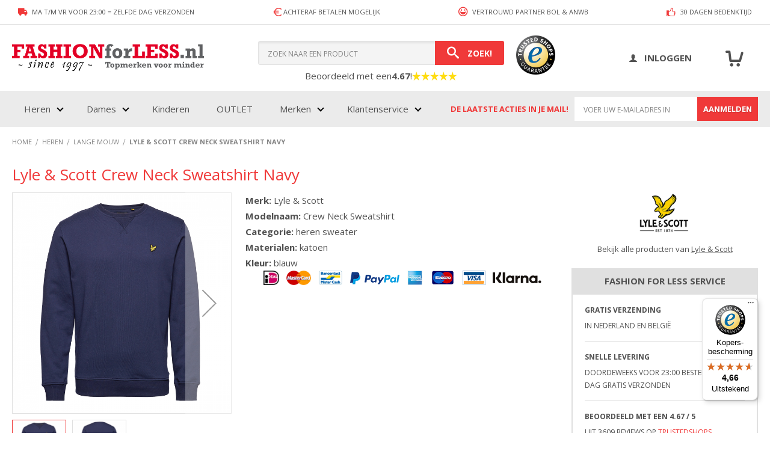

--- FILE ---
content_type: text/html; charset=UTF-8
request_url: https://www.fashionforless.nl/lyle-scott-crew-neck-sweatshirt-navy
body_size: 23097
content:
<!doctype html>
<html lang="nl">
    <head prefix="og: http://ogp.me/ns# fb: http://ogp.me/ns/fb# product: http://ogp.me/ns/product#">
        <script>
    var LOCALE = 'nl\u002DNL';
    var BASE_URL = 'https\u003A\u002F\u002Fwww.fashionforless.nl\u002F';
    var require = {
        'baseUrl': 'https\u003A\u002F\u002Fwww.fashionforless.nl\u002Fstatic\u002Ffrontend\u002FSebwite\u002Ftheme\u002Dfashionforless\u002Fnl_NL'
    };</script>        <meta charset="utf-8"/>
<meta name="title" content="Lyle &amp; Scott Sweater Heren"/>
<meta name="description" content="Heren sweater van het merk Lyle &amp; Scott in de kleur blauw. De sweater is gemaakt van hoogwaardig katoen."/>
<meta name="robots" content="INDEX,FOLLOW"/>
<meta name="viewport" content="width=device-width, initial-scale=1, maximum-scale=1.0, user-scalable=no"/>
<meta http-equiv="X-UA-Compatible" content="IE=edge,chrome=1"/>
<meta name="theme-color" content="#f03939"/>
<title>Lyle &amp; Scott Sweater Heren - Fashion For Less</title>
<link  rel="stylesheet" type="text/css"  media="all" href="https://www.fashionforless.nl/static/frontend/Sebwite/theme-fashionforless/nl_NL/mage/calendar.min.css?v=1768422517" />
<link  rel="stylesheet" type="text/css"  media="all" href="https://www.fashionforless.nl/static/frontend/Sebwite/theme-fashionforless/nl_NL/css/styles.min.css?v=1768422517" />
<link  rel="stylesheet" type="text/css"  media="all" href="https://www.fashionforless.nl/static/frontend/Sebwite/theme-fashionforless/nl_NL/Amasty_Cart/css/amcart.min.css?v=1768422517" />
<link  rel="stylesheet" type="text/css"  media="all" href="https://www.fashionforless.nl/static/frontend/Sebwite/theme-fashionforless/nl_NL/Magenerds_PageDesigner/css/bootstrap-grids.min.css?v=1768422517" />
<link  rel="stylesheet" type="text/css"  media="all" href="https://www.fashionforless.nl/static/frontend/Sebwite/theme-fashionforless/nl_NL/Paynl_Payment/css/payFastCheckout.min.css?v=1768422517" />
<link  rel="stylesheet" type="text/css"  media="all" href="https://www.fashionforless.nl/static/frontend/Sebwite/theme-fashionforless/nl_NL/Algolia_AlgoliaSearch/css/autocomplete.min.css?v=1768422517" />
<link  rel="stylesheet" type="text/css"  media="all" href="https://www.fashionforless.nl/static/frontend/Sebwite/theme-fashionforless/nl_NL/Algolia_AlgoliaSearch/css/grid.min.css?v=1768422517" />
<link  rel="stylesheet" type="text/css"  media="all" href="https://www.fashionforless.nl/static/frontend/Sebwite/theme-fashionforless/nl_NL/Algolia_AlgoliaSearch/css/algolia-reset.min.css?v=1768422517" />
<link  rel="stylesheet" type="text/css"  media="all" href="https://www.fashionforless.nl/static/frontend/Sebwite/theme-fashionforless/nl_NL/Algolia_AlgoliaSearch/css/instantsearch.v3.min.css?v=1768422517" />
<link  rel="stylesheet" type="text/css"  media="all" href="https://www.fashionforless.nl/static/frontend/Sebwite/theme-fashionforless/nl_NL/Algolia_AlgoliaSearch/css/recommend.min.css?v=1768422517" />
<link  rel="stylesheet" type="text/css"  media="all" href="https://www.fashionforless.nl/static/frontend/Sebwite/theme-fashionforless/nl_NL/TIG_Postcode/css/postcode_main.min.css?v=1768422517" />
<link  rel="stylesheet" type="text/css"  media="all" href="https://www.fashionforless.nl/static/frontend/Sebwite/theme-fashionforless/nl_NL/TIG_Postcode/css/postcode_nl.min.css?v=1768422517" />
<link  rel="stylesheet" type="text/css"  media="all" href="https://www.fashionforless.nl/static/frontend/Sebwite/theme-fashionforless/nl_NL/TIG_Postcode/css/postcode_be.min.css?v=1768422517" />
<link  rel="stylesheet" type="text/css"  media="all" href="https://www.fashionforless.nl/static/frontend/Sebwite/theme-fashionforless/nl_NL/TIG_Postcode/css/postcode_de.min.css?v=1768422517" />
<link  rel="stylesheet" type="text/css"  media="all" href="https://www.fashionforless.nl/static/frontend/Sebwite/theme-fashionforless/nl_NL/TIG_Postcode/css/postcode_fr.min.css?v=1768422517" />
<link  rel="stylesheet" type="text/css"  media="all" href="https://www.fashionforless.nl/static/frontend/Sebwite/theme-fashionforless/nl_NL/TIG_Postcode/css/mageplaza_onestepcheckout.min.css?v=1768422517" />
<link  rel="stylesheet" type="text/css"  media="print" href="https://www.fashionforless.nl/static/frontend/Sebwite/theme-fashionforless/nl_NL/css/print.min.css?v=1768422517" />
<script  type="text/javascript"  src="https://www.fashionforless.nl/static/frontend/Sebwite/theme-fashionforless/nl_NL/requirejs/require.min.js?v=1768422517"></script>
<script  type="text/javascript"  src="https://www.fashionforless.nl/static/frontend/Sebwite/theme-fashionforless/nl_NL/requirejs-min-resolver.min.js?v=1768422517"></script>
<script  type="text/javascript"  src="https://www.fashionforless.nl/static/frontend/Sebwite/theme-fashionforless/nl_NL/js/bundle/bundle0.min.js?v=1768422517"></script>
<script  type="text/javascript"  src="https://www.fashionforless.nl/static/frontend/Sebwite/theme-fashionforless/nl_NL/js/bundle/bundle1.min.js?v=1768422517"></script>
<script  type="text/javascript"  src="https://www.fashionforless.nl/static/frontend/Sebwite/theme-fashionforless/nl_NL/js/bundle/bundle10.min.js?v=1768422517"></script>
<script  type="text/javascript"  src="https://www.fashionforless.nl/static/frontend/Sebwite/theme-fashionforless/nl_NL/js/bundle/bundle2.min.js?v=1768422517"></script>
<script  type="text/javascript"  src="https://www.fashionforless.nl/static/frontend/Sebwite/theme-fashionforless/nl_NL/js/bundle/bundle3.min.js?v=1768422517"></script>
<script  type="text/javascript"  src="https://www.fashionforless.nl/static/frontend/Sebwite/theme-fashionforless/nl_NL/js/bundle/bundle4.min.js?v=1768422517"></script>
<script  type="text/javascript"  src="https://www.fashionforless.nl/static/frontend/Sebwite/theme-fashionforless/nl_NL/js/bundle/bundle5.min.js?v=1768422517"></script>
<script  type="text/javascript"  src="https://www.fashionforless.nl/static/frontend/Sebwite/theme-fashionforless/nl_NL/js/bundle/bundle6.min.js?v=1768422517"></script>
<script  type="text/javascript"  src="https://www.fashionforless.nl/static/frontend/Sebwite/theme-fashionforless/nl_NL/js/bundle/bundle7.min.js?v=1768422517"></script>
<script  type="text/javascript"  src="https://www.fashionforless.nl/static/frontend/Sebwite/theme-fashionforless/nl_NL/js/bundle/bundle8.min.js?v=1768422517"></script>
<script  type="text/javascript"  src="https://www.fashionforless.nl/static/frontend/Sebwite/theme-fashionforless/nl_NL/js/bundle/bundle9.min.js?v=1768422517"></script>
<script  type="text/javascript"  src="https://www.fashionforless.nl/static/frontend/Sebwite/theme-fashionforless/nl_NL/mage/requirejs/static.min.js?v=1768422517"></script>
<script  type="text/javascript"  src="https://www.fashionforless.nl/static/frontend/Sebwite/theme-fashionforless/nl_NL/mage/requirejs/mixins.min.js?v=1768422517"></script>
<script  type="text/javascript"  src="https://www.fashionforless.nl/static/frontend/Sebwite/theme-fashionforless/nl_NL/requirejs-config.min.js?v=1768422517"></script>
<script  type="text/javascript"  type="text/javascript" src="https://www.fashionforless.nl/static/frontend/Sebwite/theme-fashionforless/nl_NL/js/breakpoints.min.js?v=1768422517"></script>
<link  rel="icon" type="image/x-icon" href="https://www.fashionforless.nl/media/favicon/stores/1/App-128x128.png" />
<link  rel="shortcut icon" type="image/x-icon" href="https://www.fashionforless.nl/media/favicon/stores/1/App-128x128.png" />
<meta name="msvalidate.01" content="9EF19B45CAD638A190A30AC4CDC10C65" />
<meta name="p:domain_verify" content="5b3fe30a025b3179daf71ec43f2272c7"/>
<meta name="google-site-verification" content="nq6hMFSiaLT22bVFe3S3NZn2OYovi3vzZjnttwNw80Y" />
<script>(function(w,d,t,u,r,a,m){w.StylightAnalyticsRef=r;w[r]=w[r]||function(){(w[r].q=w[r].q||[]).push(arguments)},w[r].s=new Date()/1;a=d.createElement(t),m=d.getElementsByTagName(t)[0];a.async=1;a.src=u;m.parentNode.insertBefore(a,m)})(window,document,'script','//stats-bq.stylight.net/tracking.js?p=594d6e890d4be78803b085530d31daef','sty');</script>

<script>window._S_T ||(function(d){var s = d.createElement('script'),        u = s.onload===undefined && s.onreadystatechange===undefined,        i = 0,        f = function() {window._S_T ? (_S_T.async=true) && _S_T.setup(6145, "fashionforless.nl") : i++<120 && setTimeout(f, 600)},        h = d.getElementsByTagName('head');    s.async = true;    s.src = '\/\/counter.personyze.com\/stat-track-lib.js';    s.onload = s.onreadystatechange = f;    (h && h[0] || d.documentElement).appendChild(s);if (u) f();})(document);</script>

<style>
.checkout-billing-address .billing-address-details { float: left; clear: both;}
.field.payment-image > img { display: none; }
body.aw-sbb-brand-view .aw-sbb-brand-info .brand-logo > a > img {
    max-height: 130px;
    display: block;
    margin: 0 auto;
}
.top-menu.ui-menu { padding-left: 0; padding-top: 0; }
.c-product__footer .price-box .minimal-price-link { display: none; }
.page-layout-1column .block.related .action.tocart { display: none; }
#confirmBox .products-related .product-item-inner { display: none }
.product-item-photo > img { display: block; margin: 0 auto; }

@media screen and (max-width: 1024px) { .page-header {height: 153px; } }
@media screen and (max-width: 1024px) { .c-search__header-text { font-size: 14px; } .c-search__header-text > a { display: none; } }
@media screen and (max-width: 1024px) {
  body.checkout-cart-index .c-cart__left-container { width: 100%; }
  body.checkout-cart-index .c-cart__right-container { width: 100%; padding-left: 0; padding-top: 20px; }
  .block.crosssell { order: 3; margin-top: 0px; }
}
body.checkout-index-index #shipping-new-address-form div:first-of-type .control .choice.field label {
    margin-left: -10px;
    margin-top: -25px;
}

body.checkout-index-index #shipping-new-address-form div:first-of-type .control .choice.field label span {
    margin-left: 30px;
}
@media only screen and (max-width: 1024px) {
    .page-header .page-header__main__center .algolia-search-block {
        position: absolute !important;
        width: 100%;
        left: 0;
    }
    body.cms-index-index .column.main {
       margin-top: 0;
    }
}

@media only screen and (min-width: 1024px) {
.c-usps--header .c-usps__wrapper .c-usps__track {
    display: flex;
    justify-content: space-between;
    width: 100%;
}

.c-usps--header .c-usps__wrapper .c-usps__track .c-usps__usp--clone-prev,
.c-usps--header .c-usps__wrapper .c-usps__track .c-usps__usp--clone { display: none; }
}

@media only screen and (max-width: 640px) {
  body.checkout-cart-index .c-cart__right-container .cart-summary { width: 100%; }
  body.checkout-cart-index .c-cart__right-container .block.discount { width: 100%; } 
}
.main-menu-wrapper > .o-wrapper > ul > li.node-customerservice { width: 160px; }
body.checkout-cart-index .c-cart__right-container .cart-summary { margin-top: 0; }
@media screen and (max-width: 1024px) { body .block.filter.active { display: none !important; } body.filter-active .block.filter.active { display: block !important; } }
.required-captcha.checkbox { position: absolute; display: block; visibility: visible; overflow: hidden; opacity: 0; width: 1px; height: 1px; }
.swatch-attribute.size .swatch-option.selected, .swatch-attribute.manufacturer .swatch-option.selected { background-color: #f03939 !important; color: white !important;   
 border: none; }
.catalogsearch-result-index .search.results .toolbar + .block { display: none; }
.catalogsearch-result-index .search.results .toolbar + .block + .block { display: none; }
.catalogsearch-result-index .layer-product-list .message.notice dl.block { display: none; }
.column.main > .home-about { display: none !Important; }
.s-wysiwyg .price-box .special-price .price { color: #f03939;}
.s-wysiwyg .product-item-label {color: #FFFFFF;}
body.checkout-index-index .table-checkout-shipping-method tbody > tr:nth-child(n+6) {display: none;}
.field-tooltip.toggle .label > span { display: none; }
body.customer-account-create .field.taxvat { display: none; }
.c-product-view__details__info .product-info-main .prices-tier span.price-container.special-price { width: unset; height: unset; }
body.checkout-cart-index .cart-summary { flex-direction: row !important; flex-wrap: wrap; }
body.checkout-cart-index .cart-summary .title { width: 100%; }
body.checkout-cart-index .cart-summary .block.shipping + div { width: 100%; }
body.checkout-cart-index .cart-summary .transaction_fee_total_renderer { display: none; }
body.cms-index-index .newsletter-signup-home { clear: both; }
body.checkout-index-index .field.tig_street_field.tig_postcode_be.tig_street_autocomplete { float: left; }
.c-search__header-text > a > img { width: 15px; height: 15px; }
</style>
<link href="https://www.fashionforless.nl/media/uploads/App-128x128.png" rel="apple-touch-icon" />
<link href="https://www.fashionforless.nl/media/uploads/App-180x180.png" rel="apple-touch-icon" sizes="180x180" />
<link href="https://www.fashionforless.nl/media/uploads/App-192x192.png" rel="icon" sizes="192x192" />
<link href="https://www.fashionforless.nl/media/uploads/App-128x128.png" rel="icon" sizes="128x128" />        <!-- Google Tag Manager -->
<script>(function(w,d,s,l,i){w[l]=w[l]||[];w[l].push({'gtm.start':
            new Date().getTime(),event:'gtm.js'});var f=d.getElementsByTagName(s)[0],
                                                      j=d.createElement(s),dl=l!='dataLayer'?'&l='+l:'';j.async=true;j.src=
        'https://www.googletagmanager.com/gtm.js?id='+i+dl;f.parentNode.insertBefore(j,f);
    })(window,document,'script','dataLayer','GTM-WTHQ7F7');</script>
<!-- End Google Tag Manager -->    <script type="text/x-magento-init">
        {
            "*": {
                "Magento_PageCache/js/form-key-provider": {
                    "isPaginationCacheEnabled":
                        0                }
            }
        }
    </script>
<!-- added by Trusted Shops app: Start -->
<script src="https://integrations.etrusted.com/applications/widget.js/v2" async defer></script>
<!-- End -->

<meta property="og:type" content="product" />
<meta property="og:title"
      content="Lyle&#x20;&amp;&#x20;Scott&#x20;Crew&#x20;Neck&#x20;Sweatshirt&#x20;Navy" />
<meta property="og:image"
      content="https://www.fashionforless.nl/media/catalog/product/cache/74aa110a7e1a0a49796d3d2509231e1f/m/l/ml424vtr-z99.png" />
<meta property="og:description"
      content="Merk&#x3A;&#x20;Lyle&#x20;&amp;&#x20;ScottModelnaam&#x3A;&#x20;Crew&#x20;Neck&#x20;SweatshirtCategorie&#x3A;&#x20;heren&#x20;sweaterMaterialen&#x3A;&#x20;katoenKleur&#x3A;&#x20;blauw" />
<meta property="og:url" content="https://www.fashionforless.nl/lyle-scott-crew-neck-sweatshirt-navy" />
    <meta property="product:price:amount" content="0"/>
    <meta property="product:price:currency"
      content="EUR"/>

<script>
    
    window.algoliaConfig = {"instant":{"enabled":true,"selector":".columns","isAddToCartEnabled":true,"addToCartParams":{"action":"https:\/\/www.fashionforless.nl\/checkout\/cart\/add\/","formKey":"JsYBiBdOHXus0VQc","redirectUrlParam":"uenc"},"infiniteScrollEnabled":false,"urlTrackedParameters":["query","attribute:*","index","page"],"isSearchBoxEnabled":true,"isVisualMerchEnabled":false,"categorySeparator":" \/\/\/ ","categoryPageIdAttribute":"categoryPageId","isCategoryNavigationEnabled":false,"hidePagination":false},"autocomplete":{"enabled":false,"selector":".algolia-search-input","sections":[{"name":"pages","label":"Pages","hitsPerPage":"2"}],"nbOfProductsSuggestions":6,"nbOfCategoriesSuggestions":2,"nbOfQueriesSuggestions":0,"isDebugEnabled":false,"isNavigatorEnabled":true,"debounceMilliseconds":300,"minimumCharacters":0},"landingPage":{"query":"","configuration":"[]"},"recommend":{"enabledFBT":false,"enabledRelated":false,"enabledFBTInCart":false,"enabledRelatedInCart":false,"enabledLookingSimilar":0,"limitFBTProducts":6,"limitRelatedProducts":6,"limitTrendingItems":6,"limitLookingSimilar":6,"enabledTrendItems":0,"trendItemFacetName":null,"trendItemFacetValue":null,"isTrendItemsEnabledInPDP":0,"isTrendItemsEnabledInCartPage":0,"isAddToCartEnabledInFBT":false,"isAddToCartEnabledInRelatedProduct":false,"isAddToCartEnabledInTrendsItem":false,"isAddToCartEnabledInLookingSimilar":false,"FBTTitle":"Frequently bought together","relatedProductsTitle":"Related products","trendingItemsTitle":"Trending items","addToCartParams":{"action":"https:\/\/www.fashionforless.nl\/checkout\/cart\/add\/","formKey":"JsYBiBdOHXus0VQc","redirectUrlParam":"uenc"},"isLookingSimilarEnabledInPDP":0,"isLookingSimilarEnabledInCartPage":0,"lookingSimilarTitle":"Looking Similar"},"extensionVersion":"3.14.4","applicationId":"NX77Z3XW8Q","indexName":"ffl_default","apiKey":"YTgzODg5NTVhMmVmNjNiNTMzZjlkNGI0MGE3Y2FjODIwMzI0MTI3YjBlNmZjODhmNzE2ZDFlYzVmNDU3MDJiY3RhZ0ZpbHRlcnM9JnZhbGlkVW50aWw9MTc2ODY5MTUzMw==","attributeFilter":[],"facets":[{"attribute":"product_soort","type":"disjunctive","label":"Categorie\u00ebn","searchable":"2","create_rule":"2"},{"attribute":"brand","type":"disjunctive","label":"Merk","searchable":"1","create_rule":"2"},{"attribute":"size","type":"conjunctive","label":"Maat","searchable":"2","create_rule":"2"},{"attribute":"color","type":"disjunctive","label":"Kleur","searchable":"1","create_rule":"2"},{"attribute":"price","type":"slider","label":"Wat mag het kosten?","searchable":"2","create_rule":"2"},{"attribute":"sekse","type":"conjunctive","label":"Geslacht","searchable":"2","create_rule":"2"}],"areCategoriesInFacets":false,"hitsPerPage":27,"sortingIndices":[{"attribute":"price","sort":"asc","sortLabel":"Laagste prijs","virtualReplica":"0","name":"ffl_default_products_price_default_asc","ranking":["asc(price.EUR.default)","typo","geo","words","filters","proximity","attribute","exact","custom"],"label":"Laagste prijs"},{"attribute":"price","sort":"desc","sortLabel":"Hoogste prijs","virtualReplica":"0","name":"ffl_default_products_price_default_desc","ranking":["desc(price.EUR.default)","typo","geo","words","filters","proximity","attribute","exact","custom"],"label":"Hoogste prijs"},{"attribute":"created_at","sort":"desc","sortLabel":"Nieuw","virtualReplica":"0","name":"ffl_default_products_created_at_desc","ranking":["desc(created_at)","typo","geo","words","filters","proximity","attribute","exact","custom"],"label":"Nieuw"}],"isSearchPage":false,"isCategoryPage":false,"isLandingPage":false,"removeBranding":true,"productId":null,"priceKey":".EUR.default","priceGroup":null,"origFormatedVar":"price.EUR.default_original_formated","tierFormatedVar":"price.EUR.default_tier_formated","currencyCode":"EUR","currencySymbol":"\u20ac","priceFormat":{"pattern":"\u20ac\u00a0%s","precision":2,"requiredPrecision":2,"decimalSymbol":",","groupSymbol":".","groupLength":3,"integerRequired":false},"maxValuesPerFacet":10,"autofocus":true,"resultPageUrl":"https:\/\/www.fashionforless.nl\/catalogsearch\/result\/","request":{"query":"","refinementKey":"","refinementValue":"","categoryId":"","landingPageId":"","path":"","level":"","parentCategory":"","childCategories":[],"url":"https:\/\/www.fashionforless.nl\/lyle-scott-crew-neck-sweatshirt-navy"},"showCatsNotIncludedInNavigation":false,"showSuggestionsOnNoResultsPage":true,"baseUrl":"https:\/\/www.fashionforless.nl","popularQueries":["heren paragoose zwart s","ballin short maat s","ballin shorts maat s","ballin schoenen","ballin short mint s","pme dames schoenen","ballin short mach s","short vans","shorts vans","dr martens naat 37 navy"],"useAdaptiveImage":false,"urls":{"logo":"https:\/\/www.fashionforless.nl\/static\/frontend\/Sebwite\/theme-fashionforless\/nl_NL\/Algolia_AlgoliaSearch\/js\/images\/algolia-logo-blue.svg"},"cookieConfiguration":{"customerTokenCookie":"_ALGOLIA_MAGENTO_AUTH","consentCookieName":"user_allowed_save_cookie","cookieAllowButtonSelector":"#btn-cookie-allow","cookieRestrictionModeEnabled":false,"cookieDuration":"15552000000"},"ccAnalytics":{"enabled":false,"ISSelector":".ais-hits--item a.result, .ais-infinite-hits--item a.result","conversionAnalyticsMode":null,"addToCartSelector":".action.primary.tocart","orderedProductIds":[]},"isPersonalizationEnabled":false,"personalization":{"enabled":false,"viewedEvents":{"viewProduct":{"eventName":"Viewed Product","enabled":false,"method":"viewedObjectIDs"}},"clickedEvents":{"productClicked":{"eventName":"Product Clicked","enabled":false,"selector":".ais-Hits-item a.result, .ais-InfiniteHits-item a.result","method":"clickedObjectIDs"},"productRecommended":{"eventName":"Recommended Product Clicked","enabled":false,"selector":".products-upsell .product-item","method":"clickedObjectIDs"}},"filterClicked":{"eventName":"Filter Clicked","enabled":false,"method":"clickedFilters"}},"analytics":{"enabled":false,"delay":"3000","triggerOnUiInteraction":"1","pushInitialSearch":"0"},"now":1768521600,"queue":{"isEnabled":false,"nbOfJobsToRun":10,"retryLimit":3,"nbOfElementsPerIndexingJob":300},"isPreventBackendRenderingEnabled":false,"translations":{"to":"naar","or":"of","go":"Go","popularQueries":"Of probeer een van de volgende populaire zoekopdrachten:","seeAll":"Bekijk alle producten","allDepartments":"alle producten","seeIn":"Bekijk","orIn":"or in","noProducts":"Geen producten gevonden","noResults":"Geen resultaten","refine":"Filteren","selectedFilters":"Selected Filters","clearAll":"Wis alle filters","previousPage":"Vorige pagina","nextPage":"Volgende pagina","searchFor":"Zoek producten","relevance":"Relevantie","categories":"Categorie\u00ebn","products":"Producten","suggestions":"Suggestions","searchBy":"Search by","searchForFacetValuesPlaceholder":"Zoeken...","showMore":"Show more products","searchTitle":"Search results for","placeholder":"Zoek door producten en categorie\u00ebn","addToCart":"In winkelmandje"}};
</script>


<!--[if lte IE 9]>
<script>
    requirejs(['algoliaBundle'], function(algoliaBundle) {
        document.addEventListener("DOMContentLoaded", function() {
            algoliaBundle.$(function () {
                window.algoliaConfig.autofocus = false;
            });
        });
    });
</script>
<![endif]-->
    </head>
    <body data-container="body"
          data-mage-init='{"loaderAjax": {}, "loader": { "icon": "https://www.fashionforless.nl/static/frontend/Sebwite/theme-fashionforless/nl_NL/images/loader-2.gif"}}'
        id="html-body" itemtype="http://schema.org/Product" itemscope="itemscope" class="not-logged-in page-product-configurable catalog-product-view product-lyle-scott-crew-neck-sweatshirt-navy page-layout-1column">
        

<script type="text/x-magento-init">
    {
        "*": {
            "Paynl_Payment/js/fast-checkout": {
                "minicartEnabled": false,
                "modalEnabled": true            }
        }
    }
</script>
<script type="text/x-magento-init">
    {
        "*": {
            "mage/cookies": {
                "expires": null,
                "path": "\u002F",
                "domain": ".www.fashionforless.nl",
                "secure": true,
                "lifetime": "2592000"
            }
        }
    }
</script>
    <noscript>
        <div class="message global noscript">
            <div class="content">
                <p>
                    <strong>JavaScript lijkt te zijn uitgeschakeld in uw browser.</strong>
                    <span>
                        Voor de beste gebruikerservaring, zorg ervoor dat javascript ingeschakeld is voor uw browser.                    </span>
                </p>
            </div>
        </div>
    </noscript>

<script>
    window.cookiesConfig = window.cookiesConfig || {};
    window.cookiesConfig.secure = true;
</script><script>    require.config({
        map: {
            '*': {
                wysiwygAdapter: 'mage/adminhtml/wysiwyg/tiny_mce/tinymceAdapter'
            }
        }
    });</script><div class="page-wrapper"><!-- Google Tag Manager (noscript) -->
<noscript><iframe src="https://www.googletagmanager.com/ns.html?id=GTM-WTHQ7F7"
                  height="0" width="0" style="display:none;visibility:hidden"></iframe></noscript>
<!-- End Google Tag Manager (noscript) -->
<header class="page-header"><div class="page-header__top clearfix"><div class="c-usps c-usps--header js-menu-usps js-usps-slider clearfix">
    <div class="c-usps__wrapper o-wrapper clearfix">
        <div class="c-usps__track">
            <div class="c-usps__usp u-text--uppercase">
                <i class="icon-truck"></i> Ma t/m Vr voor 23:00 = zelfde dag verzonden            </div>

            <div class="c-usps__usp u-text--uppercase">
                <svg width="18" height="18" viewBox="0 0 24 24" fill="none" xmlns="http://www.w3.org/2000/svg">
                    <path d="M19 5.51903C17.5176 4.25973 15.5975 3.5 13.5 3.5C8.80558 3.5 5 7.30558 5 12C5 16.6944 8.80558 20.5 13.5 20.5C15.5975 20.5 17.5176 19.7403 19 18.481M3 14H13M3 10H13" stroke="#f03939" stroke-width="2" stroke-linecap="round" stroke-linejoin="round"></path>
                </svg>
                Achteraf betalen mogelijk            </div>

                            <div class="c-usps__usp u-text--uppercase">
                    <i class="icon-smile"></i> Vertrouwd partner BOL & ANWB                </div>
            
            <div class="c-usps__usp u-text--uppercase">
                <i class="icon-thumbs-up"></i> 30 dagen bedenktijd            </div>
        </div>
    </div>
</div>
<script type="text/x-magento-init">
{
    ".js-usps-slider": {
        "uspsSlider": {
            "interval": 3000
        }
    }
}
</script></div><div class="page-header__main clearfix"><div class="o-wrapper clearfix"><div class="page-header__main__left"><span class="action nav-toggle">Menu</span>
    <a href="#" data-action="toggle-nav" class="js-mobile-toggle-nav" style="display: none;"></a>
                <a class="logo" href="https://www.fashionforless.nl/" title="">
                        <img src="https://www.fashionforless.nl/static/frontend/Sebwite/theme-fashionforless/nl_NL/images/fashion-for-less-since-1997.png" alt=""   />
                    </a>
    
    <script>
        require(['jquery'], function($) {
            var isRespMenuInitialized = $('.js-resp-menu .js-menu').length > 0;

            $('body').on('click', '.nav-toggle', function() {
                if (!isRespMenuInitialized) {
                    var jsMenu = $('.js-menu').clone();
                    jsMenu.find('.page-header__newsletter').remove();

                    jsMenu.appendTo('.js-resp-menu');
                    $('.js-menu-mobile').clone().css('display', 'block').appendTo('.js-resp-account-menu');

                    isRespMenuInitialized = true;
                }

                $('.js-mobile-toggle-nav').click();
            });
        });
    </script></div><div class="page-header__main__center header-search-block"><div class="block block-search">
    <div class="block block-title"><strong>Zoek!</strong></div>
    <div class="block block-content">
        <form class="form minisearch" id="search_mini_form"
              action="https://www.fashionforless.nl/catalogsearch/result/" method="get">
                        <div class="field search">
                <label class="label" for="search" data-role="minisearch-label">
                    <span>Zoek!</span>
                </label>
                <div class="control">
                    <input id="search"
                           type="text"
                           name="q"
                           value=""
                           placeholder="Zoek&#x20;naar&#x20;een&#x20;product"
                           class="input-text"
                           maxlength="128"
                           role="combobox"
                           aria-haspopup="false"
                           aria-autocomplete="both"
                           autocomplete="off"
                           aria-expanded="false"/>
                    <div id="search_autocomplete" class="search-autocomplete"></div>
                        <div class="c-search__header-text">
        Beoordeeld met een <strong>4.67</strong>! <a href="https://www.trustedshops.nl/verkopersbeoordeling/info_X605525A9A79742AC24325F94BB2D2987.html#legal" target="_blank" style="display: flex;">
            <img alt="star-yellow" width="34" height="32" src="https://www.fashionforless.nl/static/frontend/Sebwite/theme-fashionforless/nl_NL/images/star.svg" data-testid="rating-star-yellow" class="_18s8z9d">
            <img alt="star-yellow" width="34" height="32" src="https://www.fashionforless.nl/static/frontend/Sebwite/theme-fashionforless/nl_NL/images/star.svg" data-testid="rating-star-yellow" class="_18s8z9d">
            <img alt="star-yellow" width="34" height="32" src="https://www.fashionforless.nl/static/frontend/Sebwite/theme-fashionforless/nl_NL/images/star.svg" data-testid="rating-star-yellow" class="_18s8z9d">
            <img alt="star-yellow" width="34" height="32" src="https://www.fashionforless.nl/static/frontend/Sebwite/theme-fashionforless/nl_NL/images/star.svg" data-testid="rating-star-yellow" class="_18s8z9d">
            <img alt="star-yellow" width="34" height="32" src="https://www.fashionforless.nl/static/frontend/Sebwite/theme-fashionforless/nl_NL/images/star.svg" data-testid="rating-star-yellow" class="_qf3tps">
        </a>
    </div>
                </div>
            </div>
            <div class="actions">
                <button type="submit"
                        title="Zoek!"
                        class="action search"
                        aria-label="Search"
                >
                    <span>Zoek!</span>
                </button>
            </div>
        </form>
    </div>
</div></div><div class="page-header__main__right"><a href="https://www.trustedshops.nl/verkopersbeoordeling/info_X605525A9A79742AC24325F94BB2D2987.html#legal" target="_blank" title="Fashion for Less - Webwinkel Keurmerk">
    <img src="https://www.fashionforless.nl/static/frontend/Sebwite/theme-fashionforless/nl_NL/images/trustbadge-download.png" alt="Webshop Keurmerk" class="c-quality-mark" />
</a><div class="c-header-account__wrapper col-6"><div class="c-header-account c-header-account__user col-16">    <a href="https://www.fashionforless.nl/customer/account/login/referer/aHR0cHM6Ly93d3cuZmFzaGlvbmZvcmxlc3MubmwvbHlsZS1zY290dC1jcmV3LW5lY2stc3dlYXRzaGlydC1uYXZ5/" class="c-header-account__login-link login-link">
        <span>Inloggen</span>
    </a>
    <nav class="js-menu-mobile" style="display: none">
        <ul>
            <li>
                <a href="https://www.fashionforless.nl/customer/account/login/referer/aHR0cHM6Ly93d3cuZmFzaGlvbmZvcmxlc3MubmwvbHlsZS1zY290dC1jcmV3LW5lY2stc3dlYXRzaGlydC1uYXZ5/" class="c-header-account__login-link login-link">
                    <span>Inloggen</span>
                </a></li>
            <li>
                <a href="https://www.fashionforless.nl/customer/account/create/" title="Maak een account aan">Maak een account aan</a>
            </li>
        </ul>
    </nav>
</div></div>
<div data-block="minicart" class="minicart-wrapper">
    <a class="action showcart" href="https://www.fashionforless.nl/checkout/cart/"
       data-bind="scope: 'minicart_content'">
        <span class="text">Winkelwagen</span>
        <span class="counter qty empty"
              data-bind="css: { empty: !!getCartParam('summary_count') == false && !isLoading() },
               blockLoader: isLoading">
            <span class="counter-number">
                <!-- ko if: getCartParam('summary_count') -->
                <!-- ko text: getCartParam('summary_count').toLocaleString(window.LOCALE) --><!-- /ko -->
                <!-- /ko -->
            </span>
            <span class="counter-label">
            <!-- ko if: getCartParam('summary_count') -->
                <!-- ko text: getCartParam('summary_count').toLocaleString(window.LOCALE) --><!-- /ko -->
                <!-- ko i18n: 'items' --><!-- /ko -->
            <!-- /ko -->
            </span>
        </span>
    </a>
            <div class="block block-minicart"
             data-role="dropdownDialog"
             data-mage-init='{"dropdownDialog":{
                "appendTo":"[data-block=minicart]",
                "triggerTarget":".showcart",
                "timeout": "2000",
                "closeOnMouseLeave": false,
                "closeOnEscape": true,
                "triggerClass":"active",
                "parentClass":"active",
                "buttons":[]}}'>
            <div id="minicart-content-wrapper" data-bind="scope: 'minicart_content'">
                <!-- ko template: getTemplate() --><!-- /ko -->
            </div>
                    </div>
        <script>window.checkout = {"shoppingCartUrl":"https:\/\/www.fashionforless.nl\/checkout\/cart\/","checkoutUrl":"https:\/\/www.fashionforless.nl\/onestepcheckout\/","updateItemQtyUrl":"https:\/\/www.fashionforless.nl\/checkout\/sidebar\/updateItemQty\/","removeItemUrl":"https:\/\/www.fashionforless.nl\/checkout\/sidebar\/removeItem\/","imageTemplate":"Magento_Catalog\/product\/image_with_borders","baseUrl":"https:\/\/www.fashionforless.nl\/","minicartMaxItemsVisible":5,"websiteId":"1","maxItemsToDisplay":10,"storeId":"1","storeGroupId":"1","customerLoginUrl":"https:\/\/www.fashionforless.nl\/customer\/account\/login\/referer\/aHR0cHM6Ly93d3cuZmFzaGlvbmZvcmxlc3MubmwvbHlsZS1zY290dC1jcmV3LW5lY2stc3dlYXRzaGlydC1uYXZ5\/","isRedirectRequired":false,"autocomplete":"off","captcha":{"user_login":{"isCaseSensitive":false,"imageHeight":50,"imageSrc":"","refreshUrl":"https:\/\/www.fashionforless.nl\/captcha\/refresh\/","isRequired":false,"timestamp":1768605135}}}</script>    <script type="text/x-magento-init">
    {
        "[data-block='minicart']": {
            "Magento_Ui/js/core/app": {"components":{"minicart_content":{"children":{"subtotal.container":{"children":{"subtotal":{"children":{"subtotal.totals":{"config":{"display_cart_subtotal_incl_tax":1,"display_cart_subtotal_excl_tax":0,"template":"Magento_Tax\/checkout\/minicart\/subtotal\/totals"},"children":{"subtotal.totals.msrp":{"component":"Magento_Msrp\/js\/view\/checkout\/minicart\/subtotal\/totals","config":{"displayArea":"minicart-subtotal-hidden","template":"Magento_Msrp\/checkout\/minicart\/subtotal\/totals"}}},"component":"Magento_Tax\/js\/view\/checkout\/minicart\/subtotal\/totals"}},"component":"uiComponent","config":{"template":"Magento_Checkout\/minicart\/subtotal"}}},"component":"uiComponent","config":{"displayArea":"subtotalContainer"}},"item.renderer":{"component":"Magento_Checkout\/js\/view\/cart-item-renderer","config":{"displayArea":"defaultRenderer","template":"Magento_Checkout\/minicart\/item\/default"},"children":{"item.image":{"component":"Magento_Catalog\/js\/view\/image","config":{"template":"Magento_Catalog\/product\/image","displayArea":"itemImage"}},"checkout.cart.item.price.sidebar":{"component":"uiComponent","config":{"template":"Magento_Checkout\/minicart\/item\/price","displayArea":"priceSidebar"}}}},"extra_info":{"component":"uiComponent","config":{"displayArea":"extraInfo"},"children":{"extra_info_btn":{"component":"Paynl_Payment\/js\/minicart"}}},"promotion":{"component":"uiComponent","config":{"displayArea":"promotion"}}},"config":{"itemRenderer":{"default":"defaultRenderer","simple":"defaultRenderer","virtual":"defaultRenderer"},"template":"Magento_Checkout\/minicart\/content"},"component":"Magento_Checkout\/js\/view\/minicart"}},"types":[]}        },
        "*": {
            "Magento_Ui/js/block-loader": "https\u003A\u002F\u002Fwww.fashionforless.nl\u002Fstatic\u002Ffrontend\u002FSebwite\u002Ftheme\u002Dfashionforless\u002Fnl_NL\u002Fimages\u002Floader\u002D1.gif"
        }
    }
    </script>
</div>
</div></div><div class="page-header__menu">
<div class="clearfix main-menu-wrapper" data-ui-component="Main menu">

    <div class="o-wrapper js-menu">

        <span class="toggle-resp-menu"></span>

        
    
    <ul class="top-menu" data-mage-init='{"menu":{"delay": 100,"responsive":true, "expanded":true, "position":{"my":"left top","at":"left bottom"}}}'>
                                <li class="top-menu__item top-menu__item--parent parent">
                
<a
    href="https://www.fashionforless.nl/heren"
    class="top-menu__link"
     data-menu="menu-1890">
    Heren</a>

                    <!--    <div class="wrapper main-menu">-->
        <ul class="top-menu__inner-list wrapper main-menu top-menu__inner-list--level1" data-menu="menu-1890">
                                            <li class="top-menu__inner-item top-menu__inner-item--level1">
                    
<a
    href="https://www.fashionforless.nl/heren/heren-sneakers-schoenen"
    class="top-menu__inner-link"
     data-menu="menu-1891">
    Schoenen</a>

                                    </li>
                                            <li class="top-menu__inner-item top-menu__inner-item--level1">
                    
<a
    href="https://www.fashionforless.nl/heren/lange-mouw"
    class="top-menu__inner-link"
     data-menu="menu-1892">
    Lange mouw</a>

                                    </li>
                                            <li class="top-menu__inner-item top-menu__inner-item--level1">
                    
<a
    href="https://www.fashionforless.nl/heren/korte-mouw"
    class="top-menu__inner-link"
     data-menu="menu-1955">
    Korte mouw</a>

                                    </li>
                                            <li class="top-menu__inner-item top-menu__inner-item--level1">
                    
<a
    href="https://www.fashionforless.nl/heren/heren-broeken"
    class="top-menu__inner-link"
     data-menu="menu-1893">
    Broeken</a>

                                    </li>
                                            <li class="top-menu__inner-item top-menu__inner-item--level1">
                    
<a
    href="https://www.fashionforless.nl/heren/heren-jacks"
    class="top-menu__inner-link"
     data-menu="menu-1894">
    Jassen</a>

                                    </li>
                                            <li class="top-menu__inner-item top-menu__inner-item--level1">
                    
<a
    href="https://www.fashionforless.nl/heren/heren-sport"
    class="top-menu__inner-link"
     data-menu="menu-1895">
    Sportkleding</a>

                                    </li>
                                            <li class="top-menu__inner-item top-menu__inner-item--level1">
                    
<a
    href="https://www.fashionforless.nl/heren/ondermode"
    class="top-menu__inner-link"
     data-menu="menu-1896">
    Ondergoed</a>

                                    </li>
                                            <li class="top-menu__inner-item top-menu__inner-item--level1">
                    
<a
    href="https://www.fashionforless.nl/heren/heren-accessoires"
    class="top-menu__inner-link"
     data-menu="menu-1897">
    Accessoires</a>

                                    </li>
                    </ul>
<!--    </div>-->
            </li>
                                <li class="top-menu__item top-menu__item--parent parent">
                
<a
    href="https://www.fashionforless.nl/dames"
    class="top-menu__link"
     data-menu="menu-1898">
    Dames</a>

                    <!--    <div class="wrapper main-menu">-->
        <ul class="top-menu__inner-list wrapper main-menu top-menu__inner-list--level1" data-menu="menu-1898">
                                            <li class="top-menu__inner-item top-menu__inner-item--level1">
                    
<a
    href="https://www.fashionforless.nl/dames/dames-schoenen"
    class="top-menu__inner-link"
     data-menu="menu-1899">
    Schoenen</a>

                                    </li>
                                            <li class="top-menu__inner-item top-menu__inner-item--level1">
                    
<a
    href="https://www.fashionforless.nl/dames/dames-bovenmode"
    class="top-menu__inner-link"
     data-menu="menu-1900">
    Bovenmode</a>

                                    </li>
                                            <li class="top-menu__inner-item top-menu__inner-item--level1">
                    
<a
    href="https://www.fashionforless.nl/dames/dames-jacks"
    class="top-menu__inner-link"
     data-menu="menu-1901">
    Jassen</a>

                                    </li>
                                            <li class="top-menu__inner-item top-menu__inner-item--level1">
                    
<a
    href="https://www.fashionforless.nl/dames/sport"
    class="top-menu__inner-link"
     data-menu="menu-1902">
    Sportkleding</a>

                                    </li>
                                            <li class="top-menu__inner-item top-menu__inner-item--level1">
                    
<a
    href="https://www.fashionforless.nl/dames/dames-accessoires"
    class="top-menu__inner-link"
     data-menu="menu-1903">
    Accessoires</a>

                                    </li>
                    </ul>
<!--    </div>-->
            </li>
                                <li class="top-menu__item">
                
<a
    href="https://www.fashionforless.nl/kinderen"
    class="top-menu__link"
     data-menu="menu-1904">
    Kinderen</a>

                            </li>
                                <li class="top-menu__item">
                
<a
    href="https://www.fashionforless.nl/outlet"
    class="top-menu__link"
     data-menu="menu-1905">
    OUTLET</a>

                            </li>
                                <li class="top-menu__item top-menu__item--parent parent node-brands">
                
<a
    href="https://www.fashionforless.nl/merken"
    class="top-menu__link"
     data-menu="menu-1906">
    Merken</a>

                    <!--    <div class="wrapper main-menu">-->
        <ul class="top-menu__inner-list wrapper main-menu top-menu__inner-list--level1" data-menu="menu-1906">
                                            <li class="top-menu__inner-item top-menu__inner-item--level1">
                    
<a
    href="https://www.fashionforless.nl/merken/ballin-est-2013"
    class="top-menu__inner-link"
     data-menu="menu-1909">
    Ballin Est. 2013</a>

                                    </li>
                                            <li class="top-menu__inner-item top-menu__inner-item--level1">
                    
<a
    href="https://www.fashionforless.nl/merken/balr"
    class="top-menu__inner-link"
     data-menu="menu-1969">
    BALR.</a>

                                    </li>
                                            <li class="top-menu__inner-item top-menu__inner-item--level1">
                    
<a
    href="https://www.fashionforless.nl/merken/bjorn-borg"
    class="top-menu__inner-link"
     data-menu="menu-1910">
    Björn Borg</a>

                                    </li>
                                            <li class="top-menu__inner-item top-menu__inner-item--level1">
                    
<a
    href="https://www.fashionforless.nl/merken/calvin-klein"
    class="top-menu__inner-link"
     data-menu="menu-1976">
    Calvin Klein</a>

                                    </li>
                                            <li class="top-menu__inner-item top-menu__inner-item--level1">
                    
<a
    href="https://www.fashionforless.nl/merken/cappuccino-italia"
    class="top-menu__inner-link"
     data-menu="menu-1912">
    Cappuccino Italia</a>

                                    </li>
                                            <li class="top-menu__inner-item top-menu__inner-item--level1">
                    
<a
    href="https://www.fashionforless.nl/merken/cruyff"
    class="top-menu__inner-link"
     data-menu="menu-1987">
    Cruyff</a>

                                    </li>
                                            <li class="top-menu__inner-item top-menu__inner-item--level1">
                    
<a
    href="https://www.fashionforless.nl/merken/danish-design"
    class="top-menu__inner-link"
     data-menu="menu-1988">
    Danish Design</a>

                                    </li>
                                            <li class="top-menu__inner-item top-menu__inner-item--level1">
                    
<a
    href="https://www.fashionforless.nl/merken/g-star"
    class="top-menu__inner-link"
     data-menu="menu-1964">
    G-Star Raw</a>

                                    </li>
                                            <li class="top-menu__inner-item top-menu__inner-item--level1">
                    
<a
    href="https://www.fashionforless.nl/merken/gaastra"
    class="top-menu__inner-link"
     data-menu="menu-1918">
    Gaastra</a>

                                    </li>
                                            <li class="top-menu__inner-item top-menu__inner-item--level1">
                    
<a
    href="https://www.fashionforless.nl/merken/geographical-norway"
    class="top-menu__inner-link"
     data-menu="menu-1978">
    Geographical Norway</a>

                                    </li>
                                            <li class="top-menu__inner-item top-menu__inner-item--level1">
                    
<a
    href="https://www.fashionforless.nl/merken/jack-jones"
    class="top-menu__inner-link"
     data-menu="menu-1965">
    Jack & Jones</a>

                                    </li>
                                            <li class="top-menu__inner-item top-menu__inner-item--level1">
                    
<a
    href="https://www.fashionforless.nl/merken/jack-wolfskin"
    class="top-menu__inner-link"
     data-menu="menu-1972">
    Jack Wolfskin</a>

                                    </li>
                                            <li class="top-menu__inner-item top-menu__inner-item--level1">
                    
<a
    href="https://www.fashionforless.nl/merken/komono"
    class="top-menu__inner-link"
     data-menu="menu-1920">
    Komono</a>

                                    </li>
                                            <li class="top-menu__inner-item top-menu__inner-item--level1">
                    
<a
    href="https://www.fashionforless.nl/merken/lyle-scott"
    class="top-menu__inner-link"
     data-menu="menu-1921">
    Lyle & Scott</a>

                                    </li>
                                            <li class="top-menu__inner-item top-menu__inner-item--level1">
                    
<a
    href="https://www.fashionforless.nl/merken/mario-russo"
    class="top-menu__inner-link"
     data-menu="menu-1961">
    Mario Russo</a>

                                    </li>
                                            <li class="top-menu__inner-item top-menu__inner-item--level1">
                    
<a
    href="https://www.fashionforless.nl/merken/maserati"
    class="top-menu__inner-link"
     data-menu="menu-1990">
    Maserati</a>

                                    </li>
                                            <li class="top-menu__inner-item top-menu__inner-item--level1">
                    
<a
    href="https://www.fashionforless.nl/merken/mcgregor"
    class="top-menu__inner-link"
     data-menu="menu-1947">
    McGregor</a>

                                    </li>
                                            <li class="top-menu__inner-item top-menu__inner-item--level1">
                    
<a
    href="https://www.fashionforless.nl/merken/napapijri"
    class="top-menu__inner-link"
     data-menu="menu-1973">
    Napapijri</a>

                                    </li>
                                            <li class="top-menu__inner-item top-menu__inner-item--level1">
                    
<a
    href="https://www.fashionforless.nl/merken/norlund"
    class="top-menu__inner-link"
     data-menu="menu-1993">
    Norlund</a>

                                    </li>
                                            <li class="top-menu__inner-item top-menu__inner-item--level1">
                    
<a
    href="https://www.fashionforless.nl/merken/pme-legend"
    class="top-menu__inner-link"
     data-menu="menu-1930">
    PME Legend</a>

                                    </li>
                                            <li class="top-menu__inner-item top-menu__inner-item--level1">
                    
<a
    href="https://www.fashionforless.nl/merken/presly-sun"
    class="top-menu__inner-link"
     data-menu="menu-1979">
    Presly & Sun</a>

                                    </li>
                                            <li class="top-menu__inner-item top-menu__inner-item--level1">
                    
<a
    href="https://www.fashionforless.nl/merken/rotorcraft"
    class="top-menu__inner-link"
     data-menu="menu-1986">
    Rotorcraft</a>

                                    </li>
                                            <li class="top-menu__inner-item top-menu__inner-item--level1">
                    
<a
    href="https://www.fashionforless.nl/merken/rusty-neal"
    class="top-menu__inner-link"
     data-menu="menu-1977">
    Rusty Neal</a>

                                    </li>
                                            <li class="top-menu__inner-item top-menu__inner-item--level1">
                    
<a
    href="https://www.fashionforless.nl/merken/selected"
    class="top-menu__inner-link"
     data-menu="menu-1968">
    Selected</a>

                                    </li>
                                            <li class="top-menu__inner-item top-menu__inner-item--level1">
                    
<a
    href="https://www.fashionforless.nl/merken/subprime"
    class="top-menu__inner-link"
     data-menu="menu-1934">
    Subprime</a>

                                    </li>
                                            <li class="top-menu__inner-item top-menu__inner-item--level1">
                    
<a
    href="https://www.fashionforless.nl/merken/the-north-face"
    class="top-menu__inner-link"
     data-menu="menu-1971">
    The North Face</a>

                                    </li>
                                            <li class="top-menu__inner-item top-menu__inner-item--level1">
                    
<a
    href="https://www.fashionforless.nl/merken/timberland"
    class="top-menu__inner-link"
     data-menu="menu-1936">
    Timberland</a>

                                    </li>
                                            <li class="top-menu__inner-item top-menu__inner-item--level1">
                    
<a
    href="https://www.fashionforless.nl/merken/tommy-hilfiger"
    class="top-menu__inner-link"
     data-menu="menu-1937">
    Tommy Hilfiger</a>

                                    </li>
                                            <li class="top-menu__inner-item top-menu__inner-item--level1">
                    
<a
    href="https://www.fashionforless.nl/merken/tommy-jeans"
    class="top-menu__inner-link"
     data-menu="menu-1962">
    Tommy Jeans</a>

                                    </li>
                                            <li class="top-menu__inner-item top-menu__inner-item--level1">
                    
<a
    href="https://www.fashionforless.nl/merken/warmbat"
    class="top-menu__inner-link"
     data-menu="menu-1980">
    Warmbat</a>

                                    </li>
                    </ul>
<!--    </div>-->
            </li>
                                <li class="top-menu__item top-menu__item--parent parent node-customerservice">
                
<a
    href="https://www.fashionforless.nl/klantenservice"
    class="top-menu__link"
     data-menu="menu-1940">
    Klantenservice</a>
                    <!--    <div class="wrapper main-menu">-->
        <ul class="top-menu__inner-list wrapper main-menu top-menu__inner-list--level1" data-menu="menu-1940">
                                            <li class="top-menu__inner-item top-menu__inner-item--level1">
                    
<a
    href="https://www.fashionforless.nl/kopersbescherming-trusted-shops"
    data-menu="menu-1982" class="top-menu__inner-link">
    Kopersbescherming Trusted Shops</a>
                                    </li>
                                            <li class="top-menu__inner-item top-menu__inner-item--level1">
                    
<a
    href="https://www.fashionforless.nl/retourneren"
    class="top-menu__inner-link"
     data-menu="menu-1983">
    Retourneren</a>
                                    </li>
                                            <li class="top-menu__inner-item top-menu__inner-item--level1">
                    
<a
    href="https://www.fashionforless.nl/klantenservice"
    data-menu="menu-1943" class="top-menu__inner-link">
    Contact</a>
                                    </li>
                                            <li class="top-menu__inner-item top-menu__inner-item--level1">
                    
<a
    href="https://www.fashionforless.nl/wie-zijn-wij"
    class="top-menu__inner-link"
     data-menu="menu-1984">
    Over ons</a>
                                    </li>
                                            <li class="top-menu__inner-item top-menu__inner-item--level1">
                    
<a
    href="https://www.fashionforless.nl/levering"
    data-menu="menu-1945" class="top-menu__inner-link">
    Levering</a>
                                    </li>
                                            <li class="top-menu__inner-item top-menu__inner-item--level1">
                    
<a
    href="https://www.fashionforless.nl/terms-and-conditions"
    class="top-menu__inner-link"
     data-menu="menu-1946">
    Algemene voorwaarden</a>
                                    </li>
                                            <li class="top-menu__inner-item top-menu__inner-item--level1">
                    
<a
    href="https://www.fashionforless.nl/privacy"
    data-menu="menu-1985" class="top-menu__inner-link">
    Privacy beleid</a>
                                    </li>
                    </ul>
<!--    </div>-->
            </li>
            </ul>


        
<div class="page-header__newsletter" id="newsletter-signup-header">

    <p>De laatste acties in je mail!</p>

    <form class="form subscribe page-footer__newsletter__form"
          novalidate
          action="https://www.fashionforless.nl/newsletter/subscriber/new/"
          method="post"
          data-mage-init='{"validation": {"errorClass": "mage-error"}}'
          id="newsletter-validate-detail">
        <div class="field required newsletter">
            <div class="control">
                <input name="email" type="email" id="newsletter"
                       placeholder="Voer uw e-mailadres in"
                       data-validate="{required:true, 'validate-email':true}"/>
            </div>
        </div>
        <div class="actions">
            <button class="action subscribe primary" title="Aanmelden" type="submit">
                <span>Aanmelden</span>
            </button>
        </div>
    </form>
</div>
    </div>


    <div class="menu-overlay"></div>

</div>

<script type="text/javascript">
    require(['jquery', 'header', 'domReady!'], function ($) {

        $('.top-menu__item--parent').on('mouseenter', function() {

            $('.menu-overlay').addClass('active');

        }).on('mouseleave', function() {

            $('.menu-overlay').removeClass('active');
        });

        setTimeout(function () {
            $('body').on('click', '.top-menu .parent > a', function (e) {

                // Prevent menu items that should not be clickable
                if ( $(this).attr('href').indexOf('#') != - 1 && $('html').hasClass('nav-open') == false ) {
                    e.preventDefault();
                }
            });

            $('.page-header').header({
                fixedHeader         : {
                    offset: '-300px'
                },
                menuHoverPageOverlay: false,
                copyUSPsToMenu      : false
            });
        }, 2000);
    });
</script>
</div></div>        <script type="application/javascript" async
            src=https://static.klaviyo.com/onsite/js/WCCcZn/klaviyo.js ></script>

    <script type="text/x-magento-init">
        {
            "*": {
                "KlaviyoCustomerData": {}
            }
        }
    </script>
</header>    <div class="sections nav-sections">
                <div class="section-items nav-sections-items"
             data-mage-init='{"tabs":{"openedState":"active"}}'>
                                                            <div class="section-item-title nav-sections-item-title"
                     data-role="collapsible">
                    <a class="nav-sections-item-switch"
                       data-toggle="switch" href="#store.links">
                        Account                    </a>
                </div>
                <div class="section-item-content nav-sections-item-content"
                     id="store.links"
                     data-role="content">
                    <!-- Account links -->                </div>
                                    </div>
    </div>


    <div class="c-breadcrumbs">
        <div class="o-wrapper">
            <ul class="items">
                                    <li class="c-breadcrumbs__item c-breadcrumbs--home item home">
                                            <a href="https://www.fashionforless.nl/" title="Ga naar homepagina">
                            <i class="c-breadcrumbs__icon-home"></i>                            <span>Home</span>
                        </a>
                        <i class="c-breadcrumbs__icon-next"></i>
                                        </li>
                                    <li class="c-breadcrumbs__item c-breadcrumbs--category26 item category26">
                                            <a href="https://www.fashionforless.nl/heren" title="">
                                                        <span>Heren</span>
                        </a>
                        <i class="c-breadcrumbs__icon-next"></i>
                                        </li>
                                    <li class="c-breadcrumbs__item c-breadcrumbs--category158 item category158">
                                            <a href="https://www.fashionforless.nl/heren/lange-mouw" title="">
                                                        <span>Lange mouw</span>
                        </a>
                        <i class="c-breadcrumbs__icon-next"></i>
                                        </li>
                                    <li class="c-breadcrumbs__item c-breadcrumbs--product item product">
                                            <strong>Lyle &amp; Scott Crew Neck Sweatshirt Navy</strong>
                                        </li>
                            </ul>
        </div><!-- .c-breadcrumbs -->
    </div><!-- .o-wrapper -->
<main id="maincontent" class="page-main"><div id="algolia-autocomplete-container"></div><a id="contentarea" tabindex="-1"></a>
<div class="page messages"><div data-placeholder="messages"></div>
<div data-bind="scope: 'messages'">
    <!-- ko if: cookieMessages && cookieMessages.length > 0 -->
    <div aria-atomic="true" role="alert" data-bind="foreach: { data: cookieMessages, as: 'message' }" class="messages">
        <div data-bind="attr: {
            class: 'message-' + message.type + ' ' + message.type + ' message',
            'data-ui-id': 'message-' + message.type
        }">
            <div data-bind="html: $parent.prepareMessageForHtml(message.text)"></div>
        </div>
    </div>
    <!-- /ko -->

    <!-- ko if: messages().messages && messages().messages.length > 0 -->
    <div aria-atomic="true" role="alert" class="messages" data-bind="foreach: {
        data: messages().messages, as: 'message'
    }">
        <div data-bind="attr: {
            class: 'message-' + message.type + ' ' + message.type + ' message',
            'data-ui-id': 'message-' + message.type
        }">
            <div data-bind="html: $parent.prepareMessageForHtml(message.text)"></div>
        </div>
    </div>
    <!-- /ko -->
</div>
<script type="text/x-magento-init">
    {
        "*": {
            "Magento_Ui/js/core/app": {
                "components": {
                        "messages": {
                            "component": "Magento_Theme/js/view/messages"
                        }
                    }
                }
            }
    }
</script>
</div><div class="columns"><div class="column main"><div class="page-title-wrapper&#x20;product">
    <h1 class="page-title"
                >
        <span class="base" data-ui-id="page-title-wrapper" itemprop="name">Lyle &amp; Scott Crew Neck Sweatshirt Navy</span>    </h1>
    </div>
<img itemprop="image"
    style="display:none;";
    src="https://www.fashionforless.nl/media/catalog/product/cache/f4295791e4482543942c9364f280c745/m/l/ml424vtr-z99.png"
    alt="Lyle&#x20;&amp;&#x20;Scott&#x20;Crew&#x20;Neck&#x20;Sweatshirt&#x20;Navy" /><div class="c-product-view__details clearfix"><div class="c-product-view__details__media col-5">
<div class="product media"><a id="gallery-prev-area" tabindex="-1"></a>
<div class="action-skip-wrapper"><a class="action skip gallery-next-area"
   href="#gallery-next-area">
    <span>
        Ga naar het einde van de afbeeldingen-gallerij    </span>
</a>
</div><div class="gallery-placeholder _block-content-loading" data-gallery-role="gallery-placeholder">
    <div data-role="loader" class="loading-mask">
        <div class="loader">
            <img src="https://www.fashionforless.nl/static/frontend/Sebwite/theme-fashionforless/nl_NL/images/loader-1.gif"
                 alt="Bezig met laden...">
        </div>
    </div>
</div>
<!--Fix for jumping content. Loader must be the same size as gallery.-->
<script>
    var config = {
            "width": 700,
            "thumbheight": 90,
            "navtype": "slides",
            "height": 700        },
        thumbBarHeight = 0,
        loader = document.querySelectorAll('[data-gallery-role="gallery-placeholder"] [data-role="loader"]')[0];

    if (config.navtype === 'horizontal') {
        thumbBarHeight = config.thumbheight;
    }

    loader.style.paddingBottom = ( config.height / config.width * 100) + "%";
</script>
<script type="text/x-magento-init">
    {
        "[data-gallery-role=gallery-placeholder]": {
            "mage/gallery/gallery": {
                "mixins":["magnifier/magnify"],
                "magnifierOpts": {"fullscreenzoom":"20","top":"","left":"","width":"","height":"","eventType":"hover","enabled":false},
                "data": [{"thumb":"https:\/\/www.fashionforless.nl\/media\/catalog\/product\/cache\/f4295791e4482543942c9364f280c745\/m\/l\/ml424vtr-z99.png","img":"https:\/\/www.fashionforless.nl\/media\/catalog\/product\/cache\/ad39a5933e487132b4cc9b7a888cdc49\/m\/l\/ml424vtr-z99.png","full":"https:\/\/www.fashionforless.nl\/media\/catalog\/product\/cache\/058998a2fdc32cbf84460e8ed622b773\/m\/l\/ml424vtr-z99.png","caption":"Lyle & Scott Crew Neck Sweatshirt Navy","position":"2","isMain":true,"type":"image","videoUrl":null},{"thumb":"https:\/\/www.fashionforless.nl\/media\/catalog\/product\/cache\/f4295791e4482543942c9364f280c745\/m\/l\/ml424vtr-z99_2.png","img":"https:\/\/www.fashionforless.nl\/media\/catalog\/product\/cache\/ad39a5933e487132b4cc9b7a888cdc49\/m\/l\/ml424vtr-z99_2.png","full":"https:\/\/www.fashionforless.nl\/media\/catalog\/product\/cache\/058998a2fdc32cbf84460e8ed622b773\/m\/l\/ml424vtr-z99_2.png","caption":"Lyle & Scott Crew Neck Sweatshirt Navy","position":"3","isMain":false,"type":"image","videoUrl":null}],
                "options": {

                    "margin": 10,
                    "thumbmargin": 10,
                    "thumbborderwidth": 10,

                    "nav": "thumbs",
                                            "loop": 1,
                                                                "keyboard": 1,
                                                                "arrows": 1,
                                                                "allowfullscreen": 1,
                                                            "width": "700",
                    "thumbwidth": "90",
                                            "thumbheight": 90,
                                                                "height": 700,
                                                                "transitionduration": 500,
                                        "transition": "slide",
                                            "navarrows": 1,
                                        "navtype": "slides",
                    "navdir": "horizontal"
                },
                "fullscreen": {
                    "nav": "thumbs",
                                            "loop": 1,
                                        "navdir": "horizontal",
                                        "navtype": "slides",
                                                                                    "transitionduration": 500,
                                        "transition": "dissolve"
                },
                "breakpoints": {"mobile":{"conditions":{"max-width":"767px"},"options":{"options":{"nav":"dots"}}}}            }
        }
    }
</script>
<script type="text/x-magento-init">
    {
        "[data-gallery-role=gallery-placeholder]": {
            "Magento_ProductVideo/js/fotorama-add-video-events": {
                "videoData": [{"mediaType":"image","videoUrl":null,"isBase":true},{"mediaType":"image","videoUrl":null,"isBase":false}],
                "videoSettings": [{"playIfBase":"0","showRelated":"0","videoAutoRestart":"0"}],
                "optionsVideoData": []            }
        }
    }
</script>
<div class="action-skip-wrapper"><a class="action skip gallery-prev-area"
   href="#gallery-prev-area">
    <span>
        Ga naar het begin van de afbeeldingen-gallerij    </span>
</a>
</div><a id="gallery-next-area" tabindex="-1"></a>
</div><div class="c-product__social-share">
    <ul>
        <li class="facebook"><a href="https://www.facebook.com/sharer/sharer.php?u=https://www.fashionforless.nl/lyle-scott-crew-neck-sweatshirt-navy&title= Lyle+%26+Scott+Crew+Neck+Sweatshirt+Navy"
                class="" 
                target="_blank"
                onclick="javascript:window.open(this.href, '', 'menubar=no,toolbar=no,resizable=yes,scrollbars=yes,height=300,width=600');return false;"
            ><i class="icon-facebook"></i></a></li>
        <li class="twitter">
            <a  href="https://twitter.com/share?url=https://www.fashionforless.nl/lyle-scott-crew-neck-sweatshirt-navy&via=www.fashionforless.nl&text=Lyle+%26+Scott+Crew+Neck+Sweatshirt+Navy"
                class="" 
                onclick="javascript:window.open(this.href, '', 'menubar=no,toolbar=no,resizable=yes,scrollbars=yes,height=300,width=600');return false;"
                target="_blank" 
                title="Share on Twitter">
                <i class="icon-twitter"></i>
            </a></li>
        <li class="linkedin"><a  href="https://www.linkedin.com/shareArticle?mini=true&url=https://www.fashionforless.nl/lyle-scott-crew-neck-sweatshirt-navy&title=Lyle & Scott Crew Neck Sweatshirt Navy&summary=Merk%3A+Lyle+%26+ScottModelnaam%3A+Crew+Neck+SweatshirtCategorie%3A+heren+sweaterMaterialen%3A+katoenKleur%3A+blauw%26source%3D"
                    class="" 
                    target="_blank"
                    onclick="javascript:window.open(this.href, '', 'menubar=no,toolbar=no,resizable=yes,scrollbars=yes,height=300,width=600');return false;"
                    title="Share on Linkedin"><i class="icon-linkedin"></i></a></li>
        <li class="whatsapp"><a 
                href="whatsapp://send?text=https://www.fashionforless.nl/lyle-scott-crew-neck-sweatshirt-navy" 
                class="">
                <i class="icon-whatsapp"></i>
            </a></li>
    </ul>
</div>
</div><div class="c-product-view__details__info col-7">
<div class="product attibute s-wysiwyg overview">
    
    
    <div class="value " itemprop="description">

        <b>Merk:</b> Lyle & Scott<br /><b>Modelnaam:</b> Crew Neck Sweatshirt<br /><b>Categorie:</b> heren sweater<br /><b>Materialen:</b> katoen<br /><b>Kleur:</b> blauw
        
    </div>
    </div>
<div class="product-info-main">
<script text="text/javascript">
  !function(){if(!window.klaviyo){window._klOnsite=window._klOnsite||[];try{window.klaviyo=new Proxy({},{get:function(n,i){return"push"===i?function(){var n;(n=window._klOnsite).push.apply(n,arguments)}:function(){for(var n=arguments.length,o=new Array(n),w=0;w<n;w++)o[w]=arguments[w];var t="function"==typeof o[o.length-1]?o.pop():void 0,e=new Promise((function(n){window._klOnsite.push([i].concat(o,[function(i){t&&t(i),n(i)}]))}));return e}}})}catch(n){window.klaviyo=window.klaviyo||[],window.klaviyo.push=function(){var n;(n=window._klOnsite).push.apply(n,arguments)}}}}();
  require(['domReady!'], function () {
    var klaviyo = window.klaviyo || [];
      klaviyo.push(['track', 'Viewed Product', {"ProductID":"22793","Name":"Lyle & Scott Crew Neck Sweatshirt Navy","SKU":"ML424VTR-Z99","URL":"https:\/\/www.fashionforless.nl\/lyle-scott-crew-neck-sweatshirt-navy","Price":null,"FinalPrice":"0.00","Categories":["Lange mouw","Heren","Lyle & Scott"],"StoreId":"1","ImageURL":"https:\/\/www.fashionforless.nl\/media\/catalog\/product\/cache\/74aa110a7e1a0a49796d3d2509231e1f\/m\/l\/ml424vtr-z99.png"}]);
      klaviyo.push(['trackViewedItem', {"Title":"Lyle & Scott Crew Neck Sweatshirt Navy","ItemId":"22793","Url":"https:\/\/www.fashionforless.nl\/lyle-scott-crew-neck-sweatshirt-navy","Categories":["Lange mouw","Heren","Lyle & Scott"],"Metadata":{"Price":null},"StoreId":"1","ImageURL":"https:\/\/www.fashionforless.nl\/media\/catalog\/product\/cache\/74aa110a7e1a0a49796d3d2509231e1f\/m\/l\/ml424vtr-z99.png"}]);
  });
</script>


<div class="product-add-form">
    <form data-product-sku="ML424VTR-Z99"
          action="https://www.fashionforless.nl/checkout/cart/add/uenc/aHR0cHM6Ly93d3cuZmFzaGlvbmZvcmxlc3MubmwvbHlsZS1zY290dC1jcmV3LW5lY2stc3dlYXRzaGlydC1uYXZ5/product/22793/" method="post"
          id="product_addtocart_form">
        <input type="hidden" name="product" value="22793" />
        <input type="hidden" name="selected_configurable_option" value="" />
        <input type="hidden" name="related_product" id="related-products-field" value="" />
        <input type="hidden" name="item"  value="22793" />
        <input name="form_key" type="hidden" value="JsYBiBdOHXus0VQc" />                                    
                    </form>
</div>

<script type="text/x-magento-init">
    {
        "[data-role=priceBox][data-price-box=product-id-22793]": {
            "priceBox": {
                "priceConfig":  {"productId":22793,"priceFormat":{"pattern":"\u20ac\u00a0%s","precision":2,"requiredPrecision":2,"decimalSymbol":",","groupSymbol":".","groupLength":3,"integerRequired":false},"prices":{"baseOldPrice":{"amount":0,"adjustments":[]},"oldPrice":{"amount":0,"adjustments":[]},"basePrice":{"amount":0,"adjustments":[]},"finalPrice":{"amount":0,"adjustments":[]}},"idSuffix":"_clone","tierPrices":[],"calculationAlgorithm":"TOTAL_BASE_CALCULATION"}            }
        }
    }
</script>
<div class="product-info-partners"><img class="page-footer__partners__item" src="https://www.fashionforless.nl/static/frontend/Sebwite/theme-fashionforless/nl_NL/images/ideal-footer.png">
<img class="page-footer__partners__item" src="https://www.fashionforless.nl/static/frontend/Sebwite/theme-fashionforless/nl_NL/images/mastercard-footer.png">
<img class="page-footer__partners__item" src="https://www.fashionforless.nl/static/frontend/Sebwite/theme-fashionforless/nl_NL/images/payment/mrcash.png">
<img class="page-footer__partners__item" src="https://www.fashionforless.nl/static/frontend/Sebwite/theme-fashionforless/nl_NL/images/paypal-footer.png">
<img class="page-footer__partners__item" src="https://www.fashionforless.nl/static/frontend/Sebwite/theme-fashionforless/nl_NL/images/payment/american-express.png">
<img class="page-footer__partners__item" src="https://www.fashionforless.nl/static/frontend/Sebwite/theme-fashionforless/nl_NL/images/payment/maestro.png">
<img class="page-footer__partners__item" src="https://www.fashionforless.nl/static/frontend/Sebwite/theme-fashionforless/nl_NL/images/payment/visa.png">
<img class="page-footer__partners__item" src="https://www.fashionforless.nl/static/frontend/Sebwite/theme-fashionforless/nl_NL/images/payment/klarna.svg">
</div></div>
<div class="product-addto-links" data-role="add-to-links">
        </div>
<script type="text/x-magento-init">
    {
        "body": {
            "addToWishlist": {"productType":"configurable"}        }
    }
</script>
</div><div class="c-product-view__details__service-block-wrapper col-4">
    <div class="c-product-view__details__brands">
                    <a href="https://www.fashionforless.nl/merken/lyle-scott">
                <img src="https://www.fashionforless.nl/media/catalog/category/lyle-logo.png" alt="Fashion For Less  - Lyle & Scott" />
            </a>
        
        <a href="https://www.fashionforless.nl/merken/lyle-scott">
            Bekijk alle producten van <span>Lyle & Scott</span>
        </a>
    </div>
<div class="c-product-view__details__service-block">
    <h3>Fashion For Less Service</h3>

    <ul>
        <li>
            <strong>Gratis verzending</strong>
            In Nederland en België        </li>


        
<li>
    <strong>Snelle levering</strong>
    Doordeweeks voor 23:00 besteld = Zelfde dag gratis verzonden</li>
                    <li>
                <strong>Beoordeeld met een 4.67 / 5</strong>
                Uit 3609 reviews op <a href="https://www.trustedshops.nl/verkopersbeoordeling/info_X605525A9A79742AC24325F94BB2D2987.html#legal" target="_blank" title="TrustedShops">TrustedShops</a>            </li>
                <li>
            <strong>30 dagen bedenktijd</strong>
            Om uw aankoop te retourneren        </li>
    </ul>

</div>
</div></div><div class="c-usps">
    <div class="c-usps__wrapper o-wrapper">
        <div class="c-usps__usp">
            <i class="icon-checkmark"></i> Gratis verzending in Nederland en België        </div>

        <div class="c-usps__usp">
            <i class="icon-checkmark"></i>Betrokken klantenservice        </div>

        <div class="c-usps__usp">
            <i class="icon-checkmark"></i>Veilig en betrouwbaar        </div>

        <div class="c-usps__usp">
            <i class="icon-checkmark"></i> Kortingen tot 70%        </div>
    </div>
</div>    <div class="product info detailed">
                        <div class="product data items" data-mage-init='{ "tabs": {"openedState":"active", "collapsible": true} }'>
                                            <div class="data item title"
                     aria-labeledby="tab-label-product.info.description-title"
                     data-role="collapsible" id="tab-label-product.info.description">
                    <a class="data switch"
                       tabindex="-1"
                       data-toggle="switch"
                       href="#product.info.description"
                       id="tab-label-product.info.description-title">
                        Informatie                    </a>
                </div>
                <div class="data item content" id="product.info.description" data-role="content" style="display: none;">
                    
<div class="product attibute s-wysiwyg description">
            <h2>Details Lyle & Scott Crew Neck Sweatshirt Navy</h2>
    
    
    <div class="value " >

        Heren sweater van het merk Lyle & Scott in de kleur blauw. De sweater is gemaakt van hoogwaardig katoen.
        
    </div>
    </div>

                    <div class="clearfix"></div>
                </div>
                                                                            <div class="data item title"
                     aria-labeledby="tab-label-product.waarom-zo-goedkoop-title"
                     data-role="collapsible" id="tab-label-product.waarom-zo-goedkoop">
                    <a class="data switch"
                       tabindex="-1"
                       data-toggle="switch"
                       href="#product.waarom-zo-goedkoop"
                       id="tab-label-product.waarom-zo-goedkoop-title">
                        Waarom zo goedkoop?                    </a>
                </div>
                <div class="data item content" id="product.waarom-zo-goedkoop" data-role="content" style="display: none;">
                    <div class="s-wysiwyg">
    <p>
        Fashion for Less volgt de laatste trends en biedt haar artikelen aan tegen zeer lage en aantrekkelijke prijzen.
        De kortingen kunnen zelfs oplopen tot 70% ten opzichte van de winkelverkoopprijs.
        Dit komt doordat artikelen een aantal fasen doorlopen voordat het eindproduct u als consument bereikt.
        Offline: de fysieke winkel, kent meerdere schakels dan een online winkel: de webshop, daardoor vallen er in het proces een aantal kostenposten weg.
        Daardoor valt het online shoppen voor u als consument goedkoper uit bij Fashion For Less.
    </p>
</div>
                    <div class="clearfix"></div>
                </div>
                    </div>
    </div>

    <script>
        require([
            'jquery',
            'domReady!',
            'breakpoints'
        ], function ($) {
            'use strict';

            $(function() {
                var checkExist = setInterval(function() {
                    if ($('.data.item.title.active').length) {
                        var activeElement = $('.data.item.title.active').last();
                        $('.data.item.title').removeClass('active');
                        $('.data.item.content').css('display', 'none');


                        if($(window).width() >= window.bp.sidebarCollapse) {
                            activeElement.addClass('active');
                            activeElement.next('.data.item.content').css('display', 'block');
                        }

                        clearInterval(checkExist);
                    }
                }, 100); // check every 100ms
            });

        });
    </script>
<script type="text/javascript">
    window.dataLayer = window.dataLayer || [];
</script>
<script type="text/x-magento-init">
    {
        "*": {
            "conversiosGtmDatalayer": {
                "currentWebsite": 1,
                "cookieName": "",
                "dataLayer": "dataLayer",
                "accountId": "",
                "data": [],
                "containerCode": ""
            }
        }
    }
</script>
    

<input name="form_key" type="hidden" value="JsYBiBdOHXus0VQc" /><script type="text/x-magento-init">
    {
        "*": {
            "Magento_Customer/js/section-config": {
                "sections": {"stores\/store\/switch":["*"],"stores\/store\/switchrequest":["*"],"directory\/currency\/switch":["*"],"*":["messages"],"customer\/account\/logout":["*","recently_viewed_product","recently_compared_product","persistent"],"customer\/account\/loginpost":["*"],"customer\/account\/createpost":["*"],"customer\/account\/editpost":["*"],"customer\/ajax\/login":["checkout-data","cart","captcha"],"catalog\/product_compare\/add":["compare-products"],"catalog\/product_compare\/remove":["compare-products"],"catalog\/product_compare\/clear":["compare-products"],"sales\/guest\/reorder":["cart"],"sales\/order\/reorder":["cart"],"checkout\/cart\/add":["cart","directory-data","conversios-gtm-jsdatalayer"],"checkout\/cart\/delete":["cart"],"checkout\/cart\/updatepost":["cart"],"checkout\/cart\/updateitemoptions":["cart"],"checkout\/cart\/couponpost":["cart"],"checkout\/cart\/estimatepost":["cart"],"checkout\/cart\/estimateupdatepost":["cart"],"checkout\/onepage\/saveorder":["cart","checkout-data","last-ordered-items"],"checkout\/sidebar\/removeitem":["cart"],"checkout\/sidebar\/updateitemqty":["cart"],"rest\/*\/v1\/carts\/*\/payment-information":["cart","last-ordered-items","captcha","instant-purchase","mpdt-data","osc-data"],"rest\/*\/v1\/guest-carts\/*\/payment-information":["cart","captcha","mpdt-data","osc-data"],"rest\/*\/v1\/guest-carts\/*\/selected-payment-method":["cart","checkout-data","osc-data"],"rest\/*\/v1\/carts\/*\/selected-payment-method":["cart","checkout-data","instant-purchase","osc-data"],"customer\/address\/*":["instant-purchase"],"customer\/account\/*":["instant-purchase"],"vault\/cards\/deleteaction":["instant-purchase"],"multishipping\/checkout\/overviewpost":["cart"],"persistent\/index\/unsetcookie":["persistent"],"review\/product\/post":["review"],"wishlist\/index\/add":["wishlist"],"wishlist\/index\/remove":["wishlist"],"wishlist\/index\/updateitemoptions":["wishlist"],"wishlist\/index\/update":["wishlist"],"wishlist\/index\/cart":["wishlist","cart"],"wishlist\/index\/fromcart":["wishlist","cart"],"wishlist\/index\/allcart":["wishlist","cart"],"wishlist\/shared\/allcart":["wishlist","cart"],"wishlist\/shared\/cart":["cart"],"addwish\/cart\/set":["cart"],"amasty_cart\/cart\/add":["cart"],"reclaim\/checkout\/reload":["cart"],"rest\/*\/v1\/carts\/*\/update-item":["cart","checkout-data"],"rest\/*\/v1\/guest-carts\/*\/update-item":["cart","checkout-data"],"rest\/*\/v1\/guest-carts\/*\/remove-item":["cart","checkout-data"],"rest\/*\/v1\/carts\/*\/remove-item":["cart","checkout-data"],"rest\/*\/v1\/guest-carts\/*\/set-payment-information":["cart"],"rest\/*\/v1\/carts\/*\/set-payment-information":["cart"]},
                "clientSideSections": ["checkout-data","cart-data","mpdt-data","osc-data"],
                "baseUrls": ["https:\/\/www.fashionforless.nl\/"],
                "sectionNames": ["messages","customer","compare-products","last-ordered-items","cart","directory-data","captcha","instant-purchase","persistent","review","wishlist","recently_viewed_product","recently_compared_product","product_data_storage","conversios-gtm-jsdatalayer"]            }
        }
    }
</script>
<script type="text/x-magento-init">
    {
        "*": {
            "Magento_Customer/js/customer-data": {
                "sectionLoadUrl": "https\u003A\u002F\u002Fwww.fashionforless.nl\u002Fcustomer\u002Fsection\u002Fload\u002F",
                "expirableSectionLifetime": 60,
                "expirableSectionNames": ["cart","persistent"],
                "cookieLifeTime": "2592000",
                "updateSessionUrl": "https\u003A\u002F\u002Fwww.fashionforless.nl\u002Fcustomer\u002Faccount\u002FupdateSession\u002F"
            }
        }
    }
</script>
<script type="text/x-magento-init">
    {
        "*": {
            "Magento_Customer/js/invalidation-processor": {
                "invalidationRules": {
                    "website-rule": {
                        "Magento_Customer/js/invalidation-rules/website-rule": {
                            "scopeConfig": {
                                "websiteId": "1"
                            }
                        }
                    }
                }
            }
        }
    }
</script>
<script type="text/x-magento-init">
    {
        "body": {
            "pageCache": {"url":"https:\/\/www.fashionforless.nl\/page_cache\/block\/render\/id\/22793\/","handles":["default","catalog_product_view","catalog_product_view_type_configurable","catalog_product_view_id_22793","catalog_product_view_sku_ML424VTR-Z99","algolia_search_handle"],"originalRequest":{"route":"catalog","controller":"product","action":"view","uri":"\/lyle-scott-crew-neck-sweatshirt-navy"},"versionCookieName":"private_content_version"}        }
    }
</script>
<script type="text/javascript">
	require([ 'jquery', 'jquery/ui'], function($){ 
	    var productId="";
		var productClickUrl='';

		$( ".product-item-link" ).click(function(e) {
				productId=$($(this).parentsUntil('.product-item-details')).parent().find("[data-product-id]").attr('data-product-id');
			    productClickUrl=$(this).attr('href');
			 	$.ajax({
	        		type: 'POST',
	        		url: 'https://www.fashionforless.nl/conversiosproductclick/index/selectitem',
	        		data: {'data-product-id': productId,'event':'select_item'},
	        		success: function(result) {
	        			if(result.suceess=="1")
	        			{
	        				 window.dataLayer = window.dataLayer || [];
	        				 dataLayer.push(result.dataLayer);
	        				 window.location.href=productClickUrl;
	        			}
	            	}
	    		});
				e.preventDefault();
			
		});
		$( ".towishlist" ).click(function(e) {
			var productData=JSON.parse($(this).attr('data-post'));
			productId=productData.data.product;
			  // productClickUrl=$(this).attr('href');
			$.ajax({
	        		type: 'POST',
	        		url: 'https://www.fashionforless.nl/conversiosproductclick/index/selectitem',
	        		data: {'data-product-id': productId,'event':'add_to_wishlist'},
	        		success: function(result) {
	        			if(result.suceess=="1")
	        			{
	        				 window.dataLayer = window.dataLayer || [];
	        				 dataLayer.push(result.dataLayer);
	        				 
	        			}
	            	}
	    	});
		  e.preventDefault();
			
		});
		//this is from cart page remove event
		$( ".action-delete" ).click(function(e) {
			var productData=JSON.parse($(this).attr('data-post'));
			productId=productData.data.id;
			  // productClickUrl=$(this).attr('href');
			$.ajax({
	        		type: 'POST',
	        		url: 'https://www.fashionforless.nl/conversiosproductclick/index/selectitem',
	        		data: {'data-product-id': productId,'event':'remove_from_cart','eventTrigger':'remove_from_cart'},
	        		success: function(result) {
	        			if(result.suceess=="1")
	        			{
	        				 window.dataLayer = window.dataLayer || [];
	        				 dataLayer.push(result.dataLayer);
	        				 
	        			}
	            	}
	    	});
		  e.preventDefault();
			
		});
		
		//this is from mini-cart remove event
		$( ".delete" ).click(function(e) {
			alert("Delete button is clicked");
			productId=$(this).attr('data-cart-item');
			
			  	$.ajax({
	        		type: 'POST',
	        		url: 'conversiosproductclick/index/selectitem',
	        		data: {'data-product-id': productId,'event':'remove_from_cart','eventTrigger':'remove_from_cart'},
	        		success: function(result) {
	        			if(result.suceess=="1")
	        			{
	        				 window.dataLayer = window.dataLayer || [];
	        				 dataLayer.push(result.dataLayer);
	        				 
	        			}
	            	}
	    	});
		  e.preventDefault();
			
		});
	});

</script>

                    <script>
            require(['jquery', 'domReady!'], function($){
                if ($('.mfblogunveil').length) {
                    require(['Magefan_Blog/js/lib/mfblogunveil'], function(){
                        $('.mfblogunveil').mfblogunveil();
                    });
                }
            });
        </script><script type="text/x-magento-init">
    {
        "body": {
            "requireCookie": {"noCookieUrl":"https:\/\/www.fashionforless.nl\/cookie\/index\/noCookies\/","triggers":[".action.towishlist"],"isRedirectCmsPage":true}        }
    }
</script>
<script type="text/x-magento-init">
    {
        "*": {
                "Magento_Catalog/js/product/view/provider": {
                    "data": {"items":{"22793":{"add_to_cart_button":{"post_data":"{\"action\":\"https:\\\/\\\/www.fashionforless.nl\\\/checkout\\\/cart\\\/add\\\/uenc\\\/%25uenc%25\\\/product\\\/22793\\\/\",\"data\":{\"product\":\"22793\",\"uenc\":\"%uenc%\"}}","url":"https:\/\/www.fashionforless.nl\/checkout\/cart\/add\/uenc\/%25uenc%25\/product\/22793\/","required_options":true},"add_to_compare_button":{"post_data":null,"url":"{\"action\":\"https:\\\/\\\/www.fashionforless.nl\\\/catalog\\\/product_compare\\\/add\\\/\",\"data\":{\"product\":\"22793\",\"uenc\":\"aHR0cHM6Ly93d3cuZmFzaGlvbmZvcmxlc3MubmwvbHlsZS1zY290dC1jcmV3LW5lY2stc3dlYXRzaGlydC1uYXZ5\"}}","required_options":null},"price_info":{"final_price":0,"max_price":0,"max_regular_price":0,"minimal_regular_price":0,"special_price":null,"minimal_price":0,"regular_price":0,"formatted_prices":{"final_price":"<span class=\"price\">\u20ac\u00a00,00<\/span>","max_price":"<span class=\"price\">\u20ac\u00a00,00<\/span>","minimal_price":"<span class=\"price\">\u20ac\u00a00,00<\/span>","max_regular_price":"<span class=\"price\">\u20ac\u00a00,00<\/span>","minimal_regular_price":null,"special_price":null,"regular_price":"<span class=\"price\">\u20ac\u00a00,00<\/span>"},"extension_attributes":{"msrp":{"msrp_price":"<span class=\"price\">\u20ac\u00a00,00<\/span>","is_applicable":"","is_shown_price_on_gesture":"","msrp_message":"","explanation_message":"Our price is lower than the manufacturer&#039;s &quot;minimum advertised price.&quot; As a result, we cannot show you the price in catalog or the product page. <br><br> You have no obligation to purchase the product once you know the price. You can simply remove the item from your cart."},"tax_adjustments":{"final_price":0,"max_price":0,"max_regular_price":0,"minimal_regular_price":0,"special_price":0,"minimal_price":0,"regular_price":0,"formatted_prices":{"final_price":"<span class=\"price\">\u20ac\u00a00,00<\/span>","max_price":"<span class=\"price\">\u20ac\u00a00,00<\/span>","minimal_price":"<span class=\"price\">\u20ac\u00a00,00<\/span>","max_regular_price":"<span class=\"price\">\u20ac\u00a00,00<\/span>","minimal_regular_price":null,"special_price":"<span class=\"price\">\u20ac\u00a00,00<\/span>","regular_price":"<span class=\"price\">\u20ac\u00a00,00<\/span>"}},"weee_attributes":[],"weee_adjustment":"<span class=\"price\">\u20ac\u00a00,00<\/span>"}},"images":[{"url":"https:\/\/www.fashionforless.nl\/media\/catalog\/product\/cache\/7b8f9745ec0bca30f1679aeee5de6e8b\/m\/l\/ml424vtr-z99.png","code":"recently_viewed_products_grid_content_widget","height":300,"width":240,"label":"Lyle & Scott Crew Neck Sweatshirt Navy","resized_width":240,"resized_height":300},{"url":"https:\/\/www.fashionforless.nl\/media\/catalog\/product\/cache\/cdd9c016c5a9fa729e9bf5148126500a\/m\/l\/ml424vtr-z99.png","code":"recently_viewed_products_list_content_widget","height":270,"width":270,"label":"Lyle & Scott Crew Neck Sweatshirt Navy","resized_width":270,"resized_height":270},{"url":"https:\/\/www.fashionforless.nl\/media\/catalog\/product\/cache\/37ceb40aba431876c8ea4c69b2a6fd50\/m\/l\/ml424vtr-z99.png","code":"recently_viewed_products_images_names_widget","height":90,"width":75,"label":"Lyle & Scott Crew Neck Sweatshirt Navy","resized_width":75,"resized_height":90},{"url":"https:\/\/www.fashionforless.nl\/media\/catalog\/product\/cache\/7b8f9745ec0bca30f1679aeee5de6e8b\/m\/l\/ml424vtr-z99.png","code":"recently_compared_products_grid_content_widget","height":300,"width":240,"label":"Lyle & Scott Crew Neck Sweatshirt Navy","resized_width":240,"resized_height":300},{"url":"https:\/\/www.fashionforless.nl\/media\/catalog\/product\/cache\/3df2f577e303f970e06f8187627c06e8\/m\/l\/ml424vtr-z99.png","code":"recently_compared_products_list_content_widget","height":207,"width":270,"label":"Lyle & Scott Crew Neck Sweatshirt Navy","resized_width":270,"resized_height":207},{"url":"https:\/\/www.fashionforless.nl\/media\/catalog\/product\/cache\/37ceb40aba431876c8ea4c69b2a6fd50\/m\/l\/ml424vtr-z99.png","code":"recently_compared_products_images_names_widget","height":90,"width":75,"label":"Lyle & Scott Crew Neck Sweatshirt Navy","resized_width":75,"resized_height":90}],"url":"https:\/\/www.fashionforless.nl\/lyle-scott-crew-neck-sweatshirt-navy","id":22793,"name":"Lyle & Scott Crew Neck Sweatshirt Navy","type":"configurable","is_salable":"","store_id":1,"currency_code":"EUR","extension_attributes":{"review_html":"    <div class=\"product-reviews-summary short empty\">\n        <div class=\"reviews-actions\">\n            <a class=\"action add\" href=\"https:\/\/www.fashionforless.nl\/lyle-scott-crew-neck-sweatshirt-navy#review-form\">\n                Schrijf de eerste review over dit product            <\/a>\n        <\/div>\n    <\/div>\n","wishlist_button":{"post_data":null,"url":"{\"action\":\"https:\\\/\\\/www.fashionforless.nl\\\/wishlist\\\/index\\\/add\\\/\",\"data\":{\"product\":22793,\"uenc\":\"aHR0cHM6Ly93d3cuZmFzaGlvbmZvcmxlc3MubmwvbHlsZS1zY290dC1jcmV3LW5lY2stc3dlYXRzaGlydC1uYXZ5\"}}","required_options":null}},"is_available":false}},"store":"1","currency":"EUR","productCurrentScope":"website"}            }
        }
    }
</script>
<div id="hr-recom-k670d2b76bf03915291e91e82" class="hello-retail"></div>

</div></div><div class="resp-menu" data-mage-init='{"tabs":{"openedState":"is-active"}}'>
    <div class="resp-menu__tabs">

        <a class="resp-menu__tab resp-menu__tab__menu"
           data-toggle="switch"
           data-role="collapsible"
           href="#tab-menu"
           id="tab-label-menu-title">
            <i class="icomoon"></i>Menu        </a>

        <a class="resp-menu__tab resp-menu__tab__my-account"
           data-toggle="switch"
           data-role="collapsible"
           href="#tab-account"
           id="tab-label-account-title">
            <i class="icomoon"></i>Account        </a>

        <a href="#" class="resp-menu__close" data-action="toggle-nav"><i class="icomoon"></i></a>
    </div>
    <!-- .resp-menu__tabs -->

    <div class="js-resp-menu" id="tab-menu" data-role="content"></div>
    <div class="js-resp-account-menu" id="tab-account" data-role="content"></div>
</div>
<!-- .resp-menu --></main><footer class="page-footer"><div class="page-footer__top clearfix"><div class="o-wrapper"><div class="page-footer__icon-info clearfix">

    <div class="page-footer__icon-info__heading"><span>Heeft u hulp nodig?</span></div>

    <div class="page-footer__icon-info__items">

        <div class="page-footer__icon-info__item">
            <i class="icon-mobile"></i>
            <strong>Bel ons op</strong>
            <a href="tel:0252348614">+31 (0)252 - 348614<i class="icon-triangle-right"></i></a>
        </div>

        <div class="page-footer__icon-info__item">
            <i class="icon-bubbles"></i>
            <strong>Chat met ons!</strong>
            <a href="javascript:void(0);" onclick="Tawk_API.maximize();">Voor vragen en advies <i class="icon-triangle-right"></i></a>
        </div>


        <div class="page-footer__icon-info__item">
            <i class="icon-envelope"></i>
            <strong>Stuur een e-mail</strong>
            <a href="https://www.fashionforless.nl/contact/">Binnen 24u antwoord! <i class="icon-triangle-right"></i></a>
        </div>

        <div class="page-footer__icon-info__item" href="#">
            <i class="icon-facebook"></i>
            <strong>Facebook</strong>
            <a href="https://www.facebook.com/1dayfashiondeals/" target="_blank">Een berichtje is altijd welkom! <i class="icon-triangle-right"></i></a>
        </div>

    </div>

</div></div></div><div class="page-footer__main clearfix"><div class="o-wrapper"><div class="page-footer__main__left"><div class="c-footer-item c-footer-item__links c-footer-item__links--service col-4-12 js-footer-collapsable"><h3 class="c-footer-item__links__title">Menu</h3><ul class="js-collapsable-content"><li class="nav item"><a href="https://www.fashionforless.nl/">Home</a></li><li class="nav item"><a href="https://www.fashionforless.nl/wie-zijn-wij/">Wie zijn wij?</a></li><li class="nav item"><a href="https://www.fashionforless.nl/dames/">Dames-assortiment</a></li><li class="nav item"><a href="https://www.fashionforless.nl/heren/">Heren-assortiment</a></li><li class="nav item"><a href="https://www.fashionforless.nl/kinderen/">Kinder-assortiment</a></li><li class="nav item"><a href="https://www.fashionforless.nl/vacatures/">Vacatures</a></li></ul></div><div class="c-footer-item c-footer-item__links c-footer-item__links--about col-4-12 js-footer-collapsable"><h3 class="c-footer-item__links__title">Klantenservice</h3><ul class="js-collapsable-content"><li class="nav item"><a href="https://www.fashionforless.nl/blog/">Blog</a></li><li class="nav item"><a href="https://www.fashionforless.nl/retourbeleid/">Retourbeleid</a></li><li class="nav item"><a href="https://www.fashionforless.nl/terms-and-conditions/">Algemene voorwaarden</a></li><li class="nav item"><a href="https://www.fashionforless.nl/faq/">Veelgestelde vragen</a></li><li class="nav item"><a href="https://www.fashionforless.nl/levering/">Levering</a></li><li class="nav item"><a href="https://www.fashionforless.nl/contact/">Contact</a></li></ul></div><div class="c-footer-item c-footer-item__brands col-4-12">
    <h3>Merken</h3>
    <p>Fashion for Less staat bekend om de verkoop van populaire, luxe merken. In onze webshop worden onder andere artikelen verkocht van merken zoals Adidas, Converse, Diesel, Fila, G-star, Eastpak, Polo Ralph Lauren, Superdry en Timberland. Veel shopplezier!</p>
</div><div class="c-footer-item c-footer-item__contact col-4-12 js-footer-collapsable"><h3 class="c-footer-item__links__title">Contact</h3><div class="js-collapsable-content"><div class="c-footer-item__contact__street&#x20;item">Elisabethhof 19</div><div class="c-footer-item__contact__city&#x20;item">2353EW Leiderdorp</div><div class="c-footer-item__contact__email"><a class="item" href="mailto&#x3A;info&#x40;fashionforless.nl" target="_blank">info@fashionforless.nl</a></div><div class="c-footer-item__contact__phone&#x20;item">+31 (0)252 - 348614</div></div></div></div><script type="text/javascript">
    require(['jquery','mobileTabs','domReady!'],function($){
        $('.js-footer-collapsable').mobileTabs({
            collapsibleElement: '.js-collapsable-content',
            header: 'h3',
            content: '.js-collapsable-content'
        });
    });
</script></div></div><div class="page-footer__extra clearfix"><div class="o-wrapper"><div class="page-footer__partners"><img class="page-footer__partners__item" src="https://www.fashionforless.nl/static/frontend/Sebwite/theme-fashionforless/nl_NL/images/ideal-footer.png">
<img class="page-footer__partners__item" src="https://www.fashionforless.nl/static/frontend/Sebwite/theme-fashionforless/nl_NL/images/mastercard-footer.png">
<img class="page-footer__partners__item" src="https://www.fashionforless.nl/static/frontend/Sebwite/theme-fashionforless/nl_NL/images/payment/mrcash.png">
<img class="page-footer__partners__item" src="https://www.fashionforless.nl/static/frontend/Sebwite/theme-fashionforless/nl_NL/images/paypal-footer.png">
<img class="page-footer__partners__item" src="https://www.fashionforless.nl/static/frontend/Sebwite/theme-fashionforless/nl_NL/images/payment/american-express.png">
<img class="page-footer__partners__item" src="https://www.fashionforless.nl/static/frontend/Sebwite/theme-fashionforless/nl_NL/images/payment/maestro.png">
<img class="page-footer__partners__item" src="https://www.fashionforless.nl/static/frontend/Sebwite/theme-fashionforless/nl_NL/images/payment/visa.png">
<img class="page-footer__partners__item" src="https://www.fashionforless.nl/static/frontend/Sebwite/theme-fashionforless/nl_NL/images/payment/klarna.svg">
</div><ul class="page-footer__social-media">
<li>    <a href=" https://www.facebook.com/webshopfashionforless/" class=" icon-facebook" target="blank">Facebook</a>
</li>
<li>    <a href=" https://twitter.com/fashionless" class=" icon-twitter" target="blank">Twitter</a>
</li>
<li>    <a href=" https://nl.pinterest.com/fashionforles/" class=" icon-pinterest" target="blank">Pinterest</a>
</li>
<li>    <a href=" https://www.youtube.com/channel/UClA_LXdUE2z0i1HKXhZOY5A/" class=" icon-youtube" target="blank">Youtube</a>
</li>
<li>    <a href=" https://www.instagram.com/webshop_fashionforless/" class=" icon-instagram" target="blank">Instagram</a>
</li></ul></div></div><div class="page-footer__bottom clearfix"><div class="o-wrapper"><div class="page-footer__copyright"><span>© 2026 All rights reserved</span></div><div class="page-footer__disclaimer"><ul><li class="nav item"><a href="https://www.fashionforless.nl/algemene-voorwaarden/">Algemene voorwaarden</a></li><li class="nav item"><a href="https://www.fashionforless.nl/privacy/">Privacybeleid</a></li><li class="nav item"><a href="https://www.fashionforless.nl/cookies/">Cookies</a></li><li class="nav item"><a href="https://www.newstory.nl">Magento 2 door New Story</a></li></ul></div></div></div><!--<script src="https://use.typekit.net/boy1sro.js"></script>-->
<!--<script>try{Typekit.load({ async: true });}catch(e){}</script>-->
</footer>
<style>
    #confirmButtons button span{
        color: #FFFFFF;
    }

    #confirmButtons {
        color: #707070;
    }

    div#confirmBox{
        background-color: #DBDBDB;
    }

    div#confirmBox h1{
        background-color: #BFBFBF;
    }

    #confirmButtons button.am-btn-left:active
    {
        background-color: #7FC7EB;
        background-image: -webkit-linear-gradient(bottom, #7fc7eb, #669fbc);
        background-image: -moz-linear-gradient(bottom, #7fc7eb, #669fbc);
        background-image: -o-linear-gradient(bottom, #7fc7eb, #669fbc);
        background-image: linear-gradient(to top, #7fc7eb, #669fbc);
    }

    #confirmButtons button.am-btn-left:hover
    {
        background-color: #7FC7EB;
        background-image: -webkit-linear-gradient(bottom, #76a9c3, #8ccdee);
        background-image: -moz-linear-gradient(bottom, #76a9c3, #8ccdee);
        background-image: -o-linear-gradient(bottom, #76a9c3, #8ccdee);
        background-image: linear-gradient(to top, #76a9c3, #8ccdee);
    }

    #confirmButtons button.am-btn-left
    {
        background-color: #7FC7EB;
        background-image: -webkit-linear-gradient(bottom, #669fbc, #7fc7eb);
        background-image: -moz-linear-gradient(bottom, #669fbc, #7fc7eb);
        background-image: -o-linear-gradient(bottom, #669fbc, #7fc7eb);
        background-image: linear-gradient(to top, #669fbc, #7fc7eb);
        border: solid 1px #669fbc;
    }
    /**right*/
    #confirmButtons button.am-btn-right:active
    {
        background-color: #9A9A9A;
        background-image: -webkit-linear-gradient(bottom, #9a9a9a, #7b7b7b);
        background-image: -moz-linear-gradient(bottom, #9a9a9a, #7b7b7b);
        background-image: -o-linear-gradient(bottom, #9a9a9a, #7b7b7b);
        background-image: linear-gradient(to top, #9a9a9a, #7b7b7b);
    }

    #confirmButtons button.am-btn-right:hover
    {
        background-color: #9A9A9A;
        background-image: -webkit-linear-gradient(bottom, #898989, #a5a5a5);
        background-image: -moz-linear-gradient(bottom, #898989, #a5a5a5);
        background-image: -o-linear-gradient(bottom, #898989, #a5a5a5);
        background-image: linear-gradient(to top, #898989, #a5a5a5);
    }

    #confirmButtons button.am-btn-right
    {
        background-color: #9A9A9A;
        background-image: -webkit-linear-gradient(bottom, #7b7b7b, #9a9a9a);
        background-image: -moz-linear-gradient(bottom, #7b7b7b, #9a9a9a);
        background-image: -o-linear-gradient(bottom, #7b7b7b, #9a9a9a);
        background-image: linear-gradient(to top, #7b7b7b, #9a9a9a);
        border: solid 1px #7b7b7b;
    }
</style>
<script>
    require([
        'jquery',
        'Magento_Catalog/product/view/validation',
        'Amasty_Cart/js/amcart'
    ], function ($) {
        window.amasty_cart_options = {"send_url":"https:\/\/www.fashionforless.nl\/amasty_cart\/cart\/add\/","src_image_progress":"https:\/\/www.fashionforless.nl\/static\/frontend\/Sebwite\/theme-fashionforless\/nl_NL\/Amasty_Cart\/images\/loading.gif","type_loading":"0","align":"0","linkcompare":1,"wishlist":1};
        $('#product_addtocart_form, form[data-role="tocart-form"], .action.tocart[data-post^="{"]').each(function( key, form ) {
            form = $(form);
            if(!form.attr('amcart-observed')) {
                form.amCart(window.amasty_cart_options);
                form.attr('amcart-observed', true);
            }
        });
    });
</script>


            <!-- added by Trusted Shops app: Start -->
                <script                                     async                                                 data-desktop-y-offset="0"                                                 data-mobile-y-offset="0"                                                 data-desktop-disable-reviews="false"                                                 data-desktop-enable-custom="false"                                                 data-desktop-position="right"                                                 data-desktop-custom-width="156"                                                 data-desktop-enable-fadeout="false"                                                 data-disable-mobile="false"                                                 data-disable-trustbadge="false"                                                 data-mobile-custom-width="156"                                                 data-mobile-disable-reviews="false"                                                 data-mobile-enable-custom="false"                                                 data-mobile-position="right"                                                 data-color-scheme="os-default"                                                 charset="UTF-8"                                                 src="//widgets.trustedshops.com/js/X605525A9A79742AC24325F94BB2D2987.js"                            ></script>                <!-- End -->
    <script type="text/x-magento-init">
        {
            "*": {
                "Magento_Ui/js/core/app": {
                    "components": {
                        "storage-manager": {
                            "component": "Magento_Catalog/js/storage-manager",
                            "appendTo": "",
                            "storagesConfiguration" : {"recently_viewed_product":{"requestConfig":{"syncUrl":"https:\/\/www.fashionforless.nl\/catalog\/product\/frontend_action_synchronize\/"},"lifetime":"1000","allowToSendRequest":null},"recently_compared_product":{"requestConfig":{"syncUrl":"https:\/\/www.fashionforless.nl\/catalog\/product\/frontend_action_synchronize\/"},"lifetime":"1000","allowToSendRequest":null},"product_data_storage":{"updateRequestConfig":{"url":"https:\/\/www.fashionforless.nl\/rest\/default\/V1\/products-render-info"},"requestConfig":{"syncUrl":"https:\/\/www.fashionforless.nl\/catalog\/product\/frontend_action_synchronize\/"},"allowToSendRequest":null}}                        }
                    }
                }
            }
        }
</script>
<script async="1" src="https&#x3A;&#x2F;&#x2F;helloretailcdn.com&#x2F;helloretail.js">/*Hello Retail*/</script><script type="text&#x2F;javascript">(function() {
        function init() {
            window.hrq = window.hrq || [];
            hrq.push(["init", []]);
            
            var xhr = new XMLHttpRequest();
            xhr.open("GET", "https://www.fashionforless.nl/rest/V1/awext/state");
            xhr.setRequestHeader("Accept", "application/json");
            xhr.onreadystatechange = function () {
                if (xhr.readyState === 4 && xhr.status == "200") {
                     try {
                        var data = JSON.parse(xhr.responseText);
                        data = data[0];
                        if (data.cart) {
                            hrq.push(["setCart", data.cart]);
                        }
                        if (data.order && data.order.total) {
                            hrq.push(["trackConversion", data.order]);
                        }
                    } catch(e) {
                        ADDWISH_PARTNER_NS.log("error parsing state", e);
                    }
                }
            };
            xhr.send();
        }
        if (typeof(require) != "undefined") {
            require(["jquery"], init);
        } else {
            init();
        }
    })()</script>

                                                
<script type="text/template" id="instant-hit-template">
    <div class="catalog-product [ item product product-item product-item-{{objectID}} ]" itemprop="itemListElement" itemscope itemtype="http://schema.org/ListItem" data-item-name="{{{name}}}" data-item-price="{{price.EUR.default}}">
        <meta itemprop="position" content="{{__position}}" />
        <div class="catalog-product__div [ product-item-info ]" itemprop="item" itemscope itemtype="http://schema.org/Product">
            <meta itemprop="url"
                {{^__queryID}} content="{{url}}" {{/__queryID}}
                {{#__queryID}} content="{{urlForInsights}}" {{/__queryID}}
                />

                <a class="result [ product photo product-item-photo ]"
                {{^__queryID}} href="{{url}}" {{/__queryID}}
                {{#__queryID}} href="{{urlForInsights}}" {{/__queryID}}
                data-objectid="{{objectID}}"
                data-indexname="{{__indexName}}"
                data-position="{{__position}}"
                data-queryid="{{__queryID}}">
                    <span class=""product-image-container">
                        <span class="product-image-wrapper" style="padding-bottom: 125%;">
                            {{#image_url}}<img itemprop="image" class="product-image-photo" src="{{{image_url}}}" alt="{{{name}}}" />{{/image_url}}
                            {{^image_url}}<span class="no-image"></span>{{/image_url}}
                        </span>
                    </span>

                    {{#product_label}}
                        <div class="product-item-label product-item-label--green">
                        {{{ product_label }}}
                        </div>
                    {{/product_label}}
                </a>

                <div class="result-sub-content [ product details product-item-details ]">
                        <h3 itemprop="name" class="[ product name product-item-name ]">
                            <a class="product-item-link"
                                {{^__queryID}} href="{{url}}" {{/__queryID}}
                                {{#__queryID}} href="{{urlForInsights}}" {{/__queryID}}
                                data-objectid="{{objectID}}"
                                data-indexname="{{__indexName}}"
                                data-position="{{__position}}"
                                data-queryid="{{__queryID}}">
                            {{{ _highlightResult.name.value }}}
                            </a>
                            {{#discountPercentage}}
                            <div class="product-discount-label">
                                <span>-{{{discountPercentage}}}%</span>
                            </div>
                            {{/discountPercentage}}
                        </h3>

                        {{#swatches}}
                            <div class="swatch-opt-">
                                <div class="swatch-attribute size">
                                    <div class="swatch-attribute-options clearfix">
                                        {{{swatchesHtml}}}
                                    </div>
                                </div>
                            </div>
                        {{/swatches}}

                        {{^price.EUR.default_max}}
                        <div itemprop="offers" itemscope itemtype="http://schema.org/Offer" class="price">
                            <meta itemprop="price" content="{{price.EUR.default}}" />
                        {{/price.EUR.default_max}}
                        {{#price.EUR.default_max}}
                        <div itemprop="offers" itemscope itemtype="http://schema.org/AggregateOffer" class="price">
                            <meta itemprop="lowPrice" content="{{price.EUR.default}}" />
                            <meta itemprop="highPrice" content="{{price.EUR.default_max}}" />
                        {{/price.EUR.default_max}}
                            <meta itemprop="priceCurrency" content="EUR" />
                            <div class="price-wrapper price-box price-final_price">
                                {{#price.EUR.default_original_formated}}
                                    <span class="before_special old-price">
                                        <span class="price-container">
                                            <span class="price-wrapper">
                                                <span class="price">
                                                    {{price.EUR.default_original_formated}}
                                                    </span>
                                            </span>
                                        </span>
                                    </span>
                                {{/price.EUR.default_original_formated}}

                                <span class="after_special special-price
                                    {{#price.EUR.default_original_formated}}
                                        promotion
                                    {{/price.EUR.default_original_formated}}">
                                    <span class="price-container">
                                        <span class="price-wrapper">
                                            <span class="price">
                                                {{price.EUR.default_formated_1}},<small>{{price.EUR.default_formated_2}}</small>
                                            </span>
                                        </span>
                                    </span>
                                </span>

                                {{#price.EUR.default_tier_formated}}
                                    <span class="tier_price">
                                        As low as                                        <span class="tier_value">{{price.EUR.default_tier_formated}}</span>
                                    </span>
                                {{/price.EUR.default_tier_formated}}
                            </div>
                        </div>

                    <div class="[ product actions product-item-inner ]">
                        <form data-role="tocart-form" action="{{ addToCart.action }}" method="post">
                            <input type="hidden" name="product" value="{{objectID}}">
                            <input type="hidden" name="uenc" value="{{ addToCart.uenc }}">
                            <input name="form_key" type="hidden" value="{{form_key}}">
                            {{#swatches}}
                                {{{swatchesInputHtml}}}
                            {{/swatches}}


                            <button type="submit" title="In winkelmandje" class="action tocart primary"
                            data-objectid="{{objectID}}"
                            data-indexname="{{__indexName}}"
                            data-position="{{__position}}"
                            data-queryid="{{__queryID}}"
                            >
                                <span>In winkelmandje</span>
                            </button>
                        </form>
                    </div>
                </div>
            </div>
            <div class="algolia-clearfix"></div>
    </div>
</script><script type="text/template" id="instant-stats-template">
    {{#hasOneResult}}<strong>1</strong> result found{{/hasOneResult}}

    {{#hasManyResults}}
        {{^hasNoResults}}{{first}}-{{last}} van de {{/hasNoResults}}
        <strong>
            <span itemprop="numberOfItems">{{nbHits}}</span>
            resultaten gevonden        </strong>
    {{/hasManyResults}}
</script>
<script type="text/template" id="refinements-lists-item-template">
    <label class="{{cssClasses.label}} {{#isRefined}}checked{{/isRefined}}">
        <input class="{{cssClasses.checkbox}}" {{#isRefined}}checked{{/isRefined}} type="checkbox" value="{{value}}" />
        {{label}}
        <span class="{{cssClasses.count}}">{{count}}</span>
    </label>
</script>
<script type="text/template" id="current-refinements-template">
    <div class="cross-wrapper">
        <span class="clear-cross clear-refinement"></span>
    </div>
    <div class="current-refinement-wrapper">
        {{#label}}
        <span class="current-refinement-label">{{label}}{{^operator}}:{{/operator}}</span>
        {{/label}}
        {{#operator}}
        {{{displayOperator}}}
        {{/operator}}
        {{#exclude}}-{{/exclude}}
        <span class="current-refinement-name">{{name}}</span>
    </div>
</script><div class="c-page-overlay js-page-overlay"></div>
</div>    </body>
</html>


--- FILE ---
content_type: text/css
request_url: https://www.fashionforless.nl/static/frontend/Sebwite/theme-fashionforless/nl_NL/css/styles.min.css?v=1768422517
body_size: 97567
content:
@charset "UTF-8";@import url("https://fonts.googleapis.com/css?family=Open+Sans:400,400i,700");html{font-family:sans-serif;-webkit-text-size-adjust:100%;-moz-text-size-adjust:100%;-ms-text-size-adjust:100%;text-size-adjust:100%}article,aside,details,figcaption,figure,footer,header,main,menu,nav,section,summary{display:block}audio,canvas,progress,video{display:inline-block}progress{vertical-align:baseline}[hidden],template{display:none}a{background-color:transparent}a:active,a:hover{outline-width:0}abbr[title]{border-bottom:none;text-decoration:underline;-webkit-text-decoration:underline dotted;text-decoration:underline dotted}b,strong{font-weight:inherit;font-weight:bolder}h1{font-size:2em;margin:.67em 0}mark{background-color:#ff0;color:#000}small{font-size:80%}sub,sup{font-size:75%}sub{bottom:-.25em}sup{top:-.5em}img{border-style:none}code,kbd,pre,samp{font-family:monospace,monospace;font-size:1em}figure{margin:1em 40px}hr{-webkit-box-sizing:content-box;box-sizing:content-box;height:0;overflow:visible}.cart.table-wrapper .action-gift,.cart.table-wrapper .actions-toolbar>.action,button,input,select,textarea{font:inherit}optgroup{font-weight:700}.cart.table-wrapper .action-gift,.cart.table-wrapper .actions-toolbar>.action,button,input,select{overflow:visible}.cart.table-wrapper .action-gift,.cart.table-wrapper .actions-toolbar>.action,button,input,select,textarea{margin:0}.cart.table-wrapper .action-gift,.cart.table-wrapper .actions-toolbar>.action,button,select{text-transform:none}.cart.table-wrapper .action-gift,.cart.table-wrapper .actions-toolbar>.action,[type=button],[type=reset],[type=submit],button{cursor:pointer}[disabled]{cursor:default}.cart.table-wrapper .action-gift,.cart.table-wrapper .actions-toolbar>.action,[type=reset],[type=submit],button,html [type=button]{-webkit-appearance:button;-moz-appearance:button;appearance:button}.cart.table-wrapper .action-gift::-moz-focus-inner,.cart.table-wrapper .actions-toolbar>.action::-moz-focus-inner,button::-moz-focus-inner,input::-moz-focus-inner{border:0;padding:0}.cart.table-wrapper .action-gift:-moz-focusring,.cart.table-wrapper .actions-toolbar>.action:-moz-focusring,button:-moz-focusring,input:-moz-focusring{outline:1px dotted ButtonText}fieldset{border:1px solid silver;margin:0 2px;padding:.35em .625em .75em}legend{-webkit-box-sizing:border-box;box-sizing:border-box;color:inherit;display:table;max-width:100%;padding:0;white-space:normal}textarea{overflow:auto}[type=checkbox],[type=radio]{-webkit-box-sizing:border-box;box-sizing:border-box;padding:0}[type=number]::-webkit-inner-spin-button,[type=number]::-webkit-outer-spin-button{height:auto}[type=search]{-webkit-appearance:field;-moz-appearance:field;appearance:field}[type=search]::-webkit-search-cancel-button,[type=search]::-webkit-search-decoration{-webkit-appearance:none;appearance:none}.icon-arrow-circle-down:before{content:"\f101"}.icon-arrow-circle-down2:before{content:"\f102"}.icon-arrow-circle-left:before{content:"\f103"}.icon-arrow-circle-left2:before{content:"\f104"}.icon-arrow-circle-right:before{content:"\f105"}.icon-arrow-circle-right2:before{content:"\f106"}.icon-arrow-circle-up:before{content:"\f107"}.icon-arrow-circle-up2:before{content:"\f108"}.icon-arrow-down:before{content:"\f109"}.icon-arrow-left:before{content:"\f10a"}.icon-arrow-right:before{content:"\f10b"}.icon-arrow-up:before{content:"\f10c"}.icon-bubble-star:before{content:"\f10d"}.icon-bubbles:before{content:"\f10e"}.icon-cart:before{content:"\f10f"}.icon-cart2:before{content:"\f110"}.icon-checkmark:before{content:"\f111"}.icon-circle-plus:before{content:"\f112"}.icon-clock:before{content:"\f113"}.icon-close:before{content:"\f114"}.icon-compare:before{content:"\f115"}.icon-dashboard:before{content:"\f116"}.icon-delivery-truck:before{content:"\f117"}.icon-envelope:before{content:"\f118"}.icon-facebook:before{content:"\f119"}.icon-filter:before{content:"\f11a"}.icon-giftbox:before{content:"\f11b"}.icon-google-plus:before{content:"\f11c"}.icon-grid:before{content:"\f11d"}.icon-heart-full:before{content:"\f11e"}.icon-heart:before{content:"\f11f"}.icon-helpdesk:before{content:"\f120"}.icon-home:before{content:"\f121"}.icon-home2:before{content:"\f122"}.icon-hourglass:before{content:"\f123"}.icon-ideal:before{content:"\f124"}.icon-info:before{content:"\f125"}.icon-instagram:before{content:"\f126"}.icon-linkedin:before{content:"\f127"}.icon-list:before{content:"\f128"}.icon-location:before{content:"\f129"}.icon-lock:before{content:"\f12a"}.icon-man:before{content:"\f12b"}.icon-menu-thin:before{content:"\f12c"}.icon-menu:before{content:"\f12d"}.icon-menu2:before{content:"\f12e"}.icon-mobile:before{content:"\f12f"}.icon-newspaper:before{content:"\f130"}.icon-pencil:before{content:"\f131"}.icon-pinterest:before{content:"\f132"}.icon-plus:before{content:"\f133"}.icon-printer:before{content:"\f134"}.icon-profile:before{content:"\f135"}.icon-refresh:before{content:"\f136"}.icon-review:before{content:"\f137"}.icon-search:before{content:"\f138"}.icon-share:before{content:"\f139"}.icon-smile:before{content:"\f13a"}.icon-specification:before{content:"\f13b"}.icon-stack:before{content:"\f13c"}.icon-star:before{content:"\f13d"}.icon-star2:before{content:"\f13e"}.icon-tag:before{content:"\f13f"}.icon-thumbs-down:before{content:"\f140"}.icon-thumbs-up:before{content:"\f141"}.icon-trash-bin:before{content:"\f142"}.icon-triangle-down:before{content:"\f143"}.icon-triangle-left:before{content:"\f144"}.icon-triangle-right:before{content:"\f145"}.icon-triangle-up:before{content:"\f146"}.icon-trophy-star:before{content:"\f147"}.icon-trophy:before{content:"\f148"}.icon-truck:before{content:"\f149"}.icon-twitter:before{content:"\f14a"}.icon-user:before{content:"\f14b"}.icon-user2:before{content:"\f14c"}.icon-warning:before{content:"\f14d"}.icon-whatsapp:before{content:"\f14e"}.icon-woman:before{content:"\f14f"}.icon-youtube:before{content:"\f150"}.icon-zoom-in:before{content:"\f151"}.slick-slider{-webkit-box-sizing:border-box;box-sizing:border-box;-webkit-touch-callout:none;-webkit-user-select:none;-moz-user-select:none;-ms-user-select:none;user-select:none;-ms-touch-action:pan-y;touch-action:pan-y;-webkit-tap-highlight-color:transparent}.slick-list,.slick-slider{position:relative;display:block}.slick-list{overflow:hidden;margin:0;padding:0}.slick-list:focus{outline:none}.slick-list.dragging{cursor:pointer;cursor:hand}.slick-slider .slick-list,.slick-slider .slick-track{-webkit-transform:translateZ(0);transform:translateZ(0)}.slick-track{position:relative;left:0;top:0;display:block}.slick-track:after,.slick-track:before{content:"";display:table}.slick-track:after{clear:both}.slick-loading .slick-track{visibility:hidden}.slick-slide{float:left;height:100%;min-height:1px;display:none}[dir=rtl] .slick-slide{float:right}.slick-slide img{display:block}.slick-slide.slick-loading img{display:none}.slick-slide.dragging img{pointer-events:none}.slick-initialized .slick-slide{display:block}.slick-loading .slick-slide{visibility:hidden}.slick-vertical .slick-slide{display:block;height:auto;border:1px solid transparent}.slick-arrow.slick-hidden{display:none}.slick-loading .slick-list{background:#fff url(../images/ajax-loader.gif) 50% no-repeat}.slick-next,.slick-prev{position:absolute;display:block;height:20px;width:20px;line-height:0;font-size:0;-webkit-transform:translateY(-50%);transform:translateY(-50%);padding:0;border:none}.slick-next,.slick-next:focus,.slick-next:hover,.slick-prev,.slick-prev:focus,.slick-prev:hover{background:transparent;color:transparent;outline:none}.slick-next:focus:before,.slick-next:hover:before,.slick-prev:focus:before,.slick-prev:hover:before{opacity:1}.slick-next.slick-disabled:before,.slick-prev.slick-disabled:before{opacity:.25}.slick-next:before,.slick-prev:before{font-family:icomoon;font-size:20px;line-height:1;opacity:.75;-webkit-font-smoothing:antialiased;-moz-osx-font-smoothing:grayscale}.slick-prev{left:-25px}[dir=rtl] .slick-prev{left:auto;right:-25px}.slick-prev:before{content:""}[dir=rtl] .slick-prev:before{content:""}.slick-next{right:-25px}[dir=rtl] .slick-next{left:-25px;right:auto}.slick-next:before{content:""}[dir=rtl] .slick-next:before{content:""}.slick-dotted.slick-slider{margin-bottom:30px}.slick-dots{position:absolute;bottom:-25px;list-style:none;display:block;text-align:center;padding:0;margin:0;width:100%}.slick-dots li{position:relative;display:inline-block;height:20px;width:20px;margin:0 5px;padding:0;cursor:pointer}.cart.table-wrapper .slick-dots li .action-gift,.cart.table-wrapper .slick-dots li .actions-toolbar>.action,.slick-dots li .cart.table-wrapper .action-gift,.slick-dots li .cart.table-wrapper .actions-toolbar>.action,.slick-dots li button{border:0;background:transparent;display:block;height:20px;width:20px;outline:none;line-height:0;font-size:0;color:transparent;padding:5px;cursor:pointer}.cart.table-wrapper .slick-dots li .action-gift:focus,.cart.table-wrapper .slick-dots li .action-gift:hover,.cart.table-wrapper .slick-dots li .actions-toolbar>.action:focus,.cart.table-wrapper .slick-dots li .actions-toolbar>.action:hover,.slick-dots li .cart.table-wrapper .action-gift:focus,.slick-dots li .cart.table-wrapper .action-gift:hover,.slick-dots li .cart.table-wrapper .actions-toolbar>.action:focus,.slick-dots li .cart.table-wrapper .actions-toolbar>.action:hover,.slick-dots li button:focus,.slick-dots li button:hover{outline:none}.cart.table-wrapper .slick-dots li .action-gift:focus:before,.cart.table-wrapper .slick-dots li .action-gift:hover:before,.cart.table-wrapper .slick-dots li .actions-toolbar>.action:focus:before,.cart.table-wrapper .slick-dots li .actions-toolbar>.action:hover:before,.slick-dots li .cart.table-wrapper .action-gift:focus:before,.slick-dots li .cart.table-wrapper .action-gift:hover:before,.slick-dots li .cart.table-wrapper .actions-toolbar>.action:focus:before,.slick-dots li .cart.table-wrapper .actions-toolbar>.action:hover:before,.slick-dots li button:focus:before,.slick-dots li button:hover:before{opacity:1}.cart.table-wrapper .slick-dots li .action-gift:before,.cart.table-wrapper .slick-dots li .actions-toolbar>.action:before,.slick-dots li .cart.table-wrapper .action-gift:before,.slick-dots li .cart.table-wrapper .actions-toolbar>.action:before,.slick-dots li button:before{position:absolute;top:0;left:0;content:"•";width:20px;height:20px;font-family:icomoon;font-size:6px;line-height:20px;text-align:center;color:#000;opacity:.25;-webkit-font-smoothing:antialiased;-moz-osx-font-smoothing:grayscale}.cart.table-wrapper .slick-dots li.slick-active .action-gift:before,.cart.table-wrapper .slick-dots li.slick-active .actions-toolbar>.action:before,.slick-dots li.slick-active .cart.table-wrapper .action-gift:before,.slick-dots li.slick-active .cart.table-wrapper .actions-toolbar>.action:before,.slick-dots li.slick-active button:before{color:#000;opacity:.75}.slick-slider.slick-slider{margin-bottom:100px}.slick-slider .slick-dots{vertical-align:top;height:16px;bottom:-45px;left:0}.slick-slider .slick-dots li{vertical-align:top;height:16px;width:16px}.cart.table-wrapper .slick-slider .slick-dots li .action-gift,.cart.table-wrapper .slick-slider .slick-dots li .actions-toolbar>.action,.slick-slider .slick-dots li .cart.table-wrapper .action-gift,.slick-slider .slick-dots li .cart.table-wrapper .actions-toolbar>.action,.slick-slider .slick-dots li button{height:16px;width:16px;border-radius:16px;-webkit-box-shadow:inset 0 0 0 3px #fff,inset 0 0 0 3px #fff;box-shadow:inset 0 0 0 3px #fff,inset 0 0 0 3px #fff;border:2px solid #f03939;background-color:transparent}.cart.table-wrapper .slick-slider .slick-dots li .action-gift:before,.cart.table-wrapper .slick-slider .slick-dots li .actions-toolbar>.action:before,.slick-slider .slick-dots li .cart.table-wrapper .action-gift:before,.slick-slider .slick-dots li .cart.table-wrapper .actions-toolbar>.action:before,.slick-slider .slick-dots li button:before{display:none}.cart.table-wrapper .slick-slider .slick-dots li.slick-active .action-gift,.cart.table-wrapper .slick-slider .slick-dots li.slick-active .actions-toolbar>.action,.cart.table-wrapper .slick-slider .slick-dots li:hover .action-gift,.cart.table-wrapper .slick-slider .slick-dots li:hover .actions-toolbar>.action,.slick-next,.slick-prev,.slick-slider .slick-dots li.slick-active .cart.table-wrapper .action-gift,.slick-slider .slick-dots li.slick-active .cart.table-wrapper .actions-toolbar>.action,.slick-slider .slick-dots li.slick-active button,.slick-slider .slick-dots li:hover .cart.table-wrapper .action-gift,.slick-slider .slick-dots li:hover .cart.table-wrapper .actions-toolbar>.action,.slick-slider .slick-dots li:hover button{background-color:#f03939}.slick-next,.slick-prev{top:50%;width:40px;height:40px;margin-top:-40px;color:#fff;font-size:20px;line-height:40px;text-align:center;border-radius:100%;cursor:pointer;opacity:1;z-index:1}.slick-next:focus,.slick-next:hover,.slick-prev:focus,.slick-prev:hover{background-color:#d72929}.slick-next:before,.slick-prev:before{opacity:1;color:#fff}.slick-next.slick-disabled,.slick-prev.slick-disabled{opacity:0}.ellipsis{overflow:hidden;height:40px;line-height:20px}.ellipsis:before{content:"";float:left;width:5px;height:40px}.ellipsis>:first-child{float:right;width:100%;margin-left:-5px}.ellipsis:after{content:"\02026";box-sizing:content-box;-webkit-box-sizing:content-box;-moz-box-sizing:content-box;float:right;position:relative;top:-20px;left:100%;width:3em;margin-left:-3em;padding-right:5px;text-align:right;background-size:100% 100%;background:-webkit-gradient(linear,left top, right top,from(hsla(0,0%,100%,0)),color-stop(50%, #fff),to(#fff));background:linear-gradient(90deg,hsla(0,0%,100%,0),#fff 50%,#fff)}.u-text--semibold{font-weight:500}.u-text--bold{font-weight:700}.u-text--font-size-l{font-size:18px}.u-text--font-size-m{font-size:15px}.u-text--font-size-s{font-size:12px}.u-text--lowercase{text-transform:lowercase}.u-text--transform-none{text-transform:none}.u-text--uppercase{text-transform:uppercase}.u-text--underline{text-decoration:underline}.u-strike-through,.u-text--line-through,.u-text--strike-through{text-decoration:line-through}.u-text--left{text-align:left}.u-text--right{text-align:right}.u-text--center{text-align:center}.u-text--justify{text-align:justify}.u-align__text--center,.u-align__text--left,.u-align__text--right{color:red!important}.u-icon-list{list-style:none}.u-icon-list--checkmark li,.u-icon-list li[class^=icon-]{position:relative;padding-left:30px;margin-left:10px;margin-bottom:7.5px}.u-icon-list--checkmark li:before,.u-icon-list li[class^=icon-]:before{position:absolute;margin-left:-30px;padding-left:5px;font-size:16px}.u-icon-list--checkmark li:before{content:"";font-family:icomoon!important;speak:none;font-size:16px;font-style:normal;font-weight:400;font-variant:normal;text-transform:none;line-height:inherit;-webkit-font-smoothing:antialiased;-moz-osx-font-smoothing:grayscale}.u-link-list{list-style:none!important;margin:0 0 10px!important}.u-link-list li{margin:7.5px 0!important}.u-link-list a{text-decoration:none!important}.u-link-list a.is-active,.u-link-list a:hover{font-weight:700!important}.cms-content div,.cms-content label,.cms-content ol,.cms-content p,.cms-content span,.cms-content strong,.cms-content ul,.cms-noroute-index .column.main div,.cms-noroute-index .column.main label,.cms-noroute-index .column.main ol,.cms-noroute-index .column.main p,.cms-noroute-index .column.main span,.cms-noroute-index .column.main strong,.cms-noroute-index .column.main ul,.s-wysiwyg div,.s-wysiwyg label,.s-wysiwyg ol,.s-wysiwyg p,.s-wysiwyg span,.s-wysiwyg strong,.s-wysiwyg ul{color:#515151}.cms-content ol,.cms-content ul,.cms-noroute-index .column.main ol,.cms-noroute-index .column.main ul,.s-wysiwyg ol,.s-wysiwyg ul{padding-left:40px}.cms-content ol li,.cms-content ul li,.cms-noroute-index .column.main ol li,.cms-noroute-index .column.main ul li,.s-wysiwyg ol li,.s-wysiwyg ul li{margin:0}.cms-content ul,.cms-noroute-index .column.main ul,.s-wysiwyg ul{list-style:disc}.cms-content ol,.cms-noroute-index .column.main ol,.s-wysiwyg ol{list-style:decimal}.u-wrapper{background-color:red!important;border:1px solid #ff0!important}.u-wrapper *{color:green!important}.o-wrapper .o-wrapper{border:1px solid orange!important}.o-wrapper{width:100%;max-width:1240px;margin:0 auto}@media only screen and (max-width:1279px){.o-wrapper{max-width:100%;width:96vw}body.has-scrollbar .o-wrapper{max-width:94%;max-width:calc(96vw - 17px)}}.break-free{margin-left:calc((100vw - 100%) / -2);margin-right:calc((100vw - 100%) / -2);width:100vw;max-width:none}.o-wrapper--break-free{margin-left:calc((100vw - 100%) / -2)!important;margin-right:calc((100vw - 100%) / -2)!important;width:100vw!important;max-width:none!important;padding-left:calc((100vw - 100%) / 2)!important;padding-right:calc((100vw - 100%) / 2)!important}img{width:auto;max-width:100%}.clearfix:after,.clearfix:before{content:" ";display:table}*,:after,:before{margin:0;padding:0;-webkit-box-sizing:border-box;box-sizing:border-box}[class*=col-]{float:left;width:100%;min-height:1px}.wrapper{width:100%;margin:0 auto;max-width:1240px}.col-1{width:6.25%}.col-2{width:12.5%}.col-3{width:18.75%}.col-4{width:25%}.col-5{width:31.25%}.col-6{width:37.5%}.col-7{width:43.75%}.col-8{width:50%}.col-9{width:56.25%}.col-10{width:62.5%}.col-11{width:68.75%}.col-12{width:75%}.col-13{width:81.25%}.col-14{width:87.5%}.col-15{width:93.75%}.col-16{width:100%}.col-1-12{width:8.33333%}.col-2-12{width:16.66667%}.col-3-12{width:25%}.col-4-12{width:33.33333%}.col-5-12{width:41.66667%}.col-6-12{width:50%}.col-7-12{width:58.33333%}.col-8-12{width:66.66667%}.col-9-12{width:75%}.col-10-12{width:83.33333%}.col-11-12{width:91.66667%}.col-12-12{width:100%}.col-13-12{width:108.33333%}.col-14-12{width:116.66667%}.col-15-12{width:125%}.col-16-12{width:133.33333%}.col-1-9{width:11.11111%}.col-2-9{width:22.22222%}.col-3-9{width:33.33333%}.col-4-9{width:44.44444%}.col-5-9{width:55.55556%}.col-6-9{width:66.66667%}.col-7-9{width:77.77778%}.col-8-9{width:88.88889%}.col-9-9{width:100%}.col-10-9{width:111.11111%}.col-11-9{width:122.22222%}.col-12-9{width:133.33333%}.col-13-9{width:144.44444%}.col-14-9{width:155.55556%}.col-15-9{width:166.66667%}.col-16-9{width:177.77778%}.col-1-8{width:12.5%}.col-2-8{width:25%}.col-3-8{width:37.5%}.col-4-8{width:50%}.col-5-8{width:62.5%}.col-6-8{width:75%}.col-7-8{width:87.5%}.col-8-8{width:100%}.col-9-8{width:112.5%}.col-10-8{width:125%}.col-11-8{width:137.5%}.col-12-8{width:150%}.col-13-8{width:162.5%}.col-14-8{width:175%}.col-15-8{width:187.5%}.col-16-8{width:200%}body{margin:0;padding:0}article,aside,details,figcaption,figure,footer,header,main,nav,section,summary{display:block}audio,canvas,video{display:inline-block}audio:not([controls]){display:none;height:0}nav ol,nav ul{list-style:none none}img{border:0}embed,img,object,video{height:auto;max-width:100%}svg:not(:root){overflow:hidden}figure{margin:0}body,html{font-size:15px}body{color:#515151;font-family:Open Sans,Helvetica Neue,Helvetica,Arial,sans-serif;font-style:normal;font-weight:400;line-height:1.75}p{margin-top:7.5px;margin-bottom:7.5px}abbr[title]{cursor:help;border-bottom:1px dotted #e0e0e0}b,strong{font-weight:700}em,i{font-style:italic}mark{background:#f0f0f0;color:#d72929}.small,small{font-size:12px}hr{border:0;border-top:1px solid #e0e0e0;margin-bottom:26px;margin-top:26px}sub,sup{font-size:73.33333%;line-height:0;position:relative;vertical-align:baseline}sup{top:-10px}sub{bottom:-5px}dfn{font-style:italic}h1{color:#f03939;font-family:inherit;font-style:inherit;font-weight:400;line-height:1.5;font-size:26px;margin-top:20px;margin-bottom:20px;text-transform:none}h2{font-weight:400;font-size:26px}h2,h3{color:#f03939;font-family:inherit;font-style:inherit;line-height:1.5;margin-top:10px;margin-bottom:10px;text-transform:uppercase}h3{font-weight:700;font-size:15px}h4{font-weight:400;text-transform:none}h4,h5{color:#f03939;font-family:inherit;font-style:inherit;line-height:1.5;font-size:15px;margin-top:10px;margin-bottom:10px}h5{font-weight:700;text-transform:uppercase}h6{color:#f03939;font-family:inherit;font-style:inherit;font-weight:500;line-height:1.5;font-size:15px;margin-top:10px;margin-bottom:10px;text-transform:none}h1 .small,h1 small,h2 .small,h2 small,h3 .small,h3 small,h4 .small,h4 small,h5 .small,h5 small,h6 .small,h6 small{color:#f03939;font-family:Open Sans,Helvetica Neue,Helvetica,Arial,sans-serif;font-style:normal;font-weight:400;line-height:1;font-size:73.33333%}.alink,.alink:visited,a,a:visited{color:#f03939;text-decoration:none}.alink:hover,a:hover{color:#d72929;text-decoration:underline}.alink:active,a:active{color:#f03939;text-decoration:underline}ol,ul{color:inherit;font-family:Open Sans,Helvetica Neue,Helvetica,Arial,sans-serif;font-style:normal;font-weight:400;line-height:1.75;font-size:inherit;margin-bottom:7.5px}ol,ol>li,ul,ul>li{margin-top:7.5px}ol>li,ul>li{margin-bottom:7.5px}ol ol,ol ul,ul ol,ul ul{margin-bottom:0}dl{margin-bottom:20px}dl,dt{margin-top:0}dt{font-weight:700;margin-bottom:5px}dd{margin-bottom:10px;margin-top:0;margin-left:0}code,kbd,pre,samp{font-family:Menlo,Monaco,Consolas,Courier New,monospace}code{white-space:nowrap}code,kbd{padding:2px 4px}code,kbd,pre{background:#f0f0f0;color:#d41010;font-size:12px}pre{border:1px solid #e0e0e0;line-height:1.75;margin:0 0 10px;padding:10px;display:block;word-wrap:break-word}pre code{background-color:transparent;border-radius:0;color:inherit;font-size:inherit;padding:0;white-space:pre-wrap}blockquote{border-left:0 solid #e0e0e0;margin:0 0 20px 40px;padding:0;color:#515151;font-family:Open Sans,Helvetica Neue,Helvetica,Arial,sans-serif;font-style:italic;font-weight:400;line-height:1.75;font-size:15px}blockquote ol:last-child,blockquote p:last-child,blockquote ul:last-child{margin-bottom:0}blockquote .small,blockquote footer,blockquote small{color:#f03939;line-height:1.75;font-size:11px;display:block}blockquote .small:before,blockquote footer:before,blockquote small:before{content:"— "}blockquote cite{font-style:normal}blockquote:after,blockquote:before{content:""}q{quotes:none}q:after,q:before{content:"";content:none}cite{font-style:normal}table{margin-bottom:20px;width:100%;border-collapse:collapse;border-spacing:0;max-width:100%}table th{text-align:left}table>tbody>tr>td,table>tbody>tr>th,table>tfoot>tr>td,table>tfoot>tr>th{vertical-align:top}table>thead>tr>td,table>thead>tr>th{vertical-align:bottom}table>tbody>tr>td,table>tbody>tr>th,table>tfoot>tr>td,table>tfoot>tr>th,table>thead>tr>td,table>thead>tr>th{padding:11px 10px}.cart.table-wrapper .action-gift,.cart.table-wrapper .actions-toolbar>.action,button{background-image:none;background:#f2f2f2;border:1px solid #cdcdcd;color:#f03939;cursor:pointer;display:inline-block;font-family:Open Sans,Helvetica Neue,Helvetica,Arial,sans-serif;font-weight:700;margin:0;padding:7px 15px;width:auto;font-size:15px;line-height:17px;-webkit-box-sizing:border-box;box-sizing:border-box;vertical-align:middle}.cart.table-wrapper .action-gift:active,.cart.table-wrapper .action-gift:focus,.cart.table-wrapper .actions-toolbar>.action:active,.cart.table-wrapper .actions-toolbar>.action:focus,button:active,button:focus{background:#e2e2e2;border:1px solid #cdcdcd;color:#f03939}.cart.table-wrapper .action-gift:hover,.cart.table-wrapper .actions-toolbar>.action:hover,button:hover{background:#e2e2e2;border:1px solid #cdcdcd;color:#555}.cart.table-wrapper .action-gift[disabled],.cart.table-wrapper .actions-toolbar>.action[disabled],.cart.table-wrapper .actions-toolbar>.disabled.action,.cart.table-wrapper .disabled.action-gift,.cart.table-wrapper fieldset[disabled] .action-gift,.cart.table-wrapper fieldset[disabled] .actions-toolbar>.action,button.disabled,button[disabled],fieldset[disabled] .cart.table-wrapper .action-gift,fieldset[disabled] .cart.table-wrapper .actions-toolbar>.action,fieldset[disabled] button{opacity:.5;cursor:default;pointer-events:none}.cart.table-wrapper .action-gift::-moz-focus-inner,.cart.table-wrapper .actions-toolbar>.action::-moz-focus-inner,button::-moz-focus-inner{border:0;padding:0}input[type=datetime],input[type=email],input[type=number],input[type=password],input[type=search],input[type=tel],input[type=text],input[type=url]{background:#f4f4f4;background-clip:padding-box;border:1px solid #e2e2e2;border-radius:3px;color:inherit;font-family:Open Sans,Helvetica Neue,Helvetica,Arial,sans-serif;font-size:15px;font-style:inherit;font-weight:inherit;text-transform:none;height:40px;line-height:1.75;margin:0;padding:0 15px;vertical-align:baseline;width:100%;-webkit-box-sizing:border-box;box-sizing:border-box;-webkit-box-shadow:inset 0 3px 3px rgba(0,0,0,.06);box-shadow:inset 0 3px 3px rgba(0,0,0,.06)}input[type=datetime]:disabled,input[type=email]:disabled,input[type=number]:disabled,input[type=password]:disabled,input[type=search]:disabled,input[type=tel]:disabled,input[type=text]:disabled,input[type=url]:disabled{opacity:.5}input[type=datetime]::-moz-placeholder,input[type=email]::-moz-placeholder,input[type=number]::-moz-placeholder,input[type=password]::-moz-placeholder,input[type=search]::-moz-placeholder,input[type=tel]::-moz-placeholder,input[type=text]::-moz-placeholder,input[type=url]::-moz-placeholder{color:#848484}input[type=datetime]::-webkit-input-placeholder,input[type=email]::-webkit-input-placeholder,input[type=number]::-webkit-input-placeholder,input[type=password]::-webkit-input-placeholder,input[type=search]::-webkit-input-placeholder,input[type=tel]::-webkit-input-placeholder,input[type=text]::-webkit-input-placeholder,input[type=url]::-webkit-input-placeholder{color:#848484}input[type=datetime]:-ms-input-placeholder,input[type=email]:-ms-input-placeholder,input[type=number]:-ms-input-placeholder,input[type=password]:-ms-input-placeholder,input[type=search]:-ms-input-placeholder,input[type=tel]:-ms-input-placeholder,input[type=text]:-ms-input-placeholder,input[type=url]:-ms-input-placeholder{color:#848484}input[type=search]{-webkit-appearance:none;-moz-appearance:none;appearance:none}input[type=search]::-webkit-search-cancel-button,input[type=search]::-webkit-search-decoration,input[type=search]::-webkit-search-results-button,input[type=search]::-webkit-search-results-decoration{-webkit-appearance:none;appearance:none}select{background:#f4f4f4;background-clip:padding-box;border:1px solid #e2e2e2;border-radius:3px;color:inherit;font-family:Open Sans,Helvetica Neue,Helvetica,Arial,sans-serif;font-size:15px;font-style:inherit;font-weight:inherit;text-transform:none;height:40px;line-height:1.75;margin:0;padding:4px;vertical-align:baseline;width:100%;-webkit-box-sizing:border-box;box-sizing:border-box;-webkit-box-shadow:inset 0 3px 3px rgba(0,0,0,.06);box-shadow:inset 0 3px 3px rgba(0,0,0,.06)}select:disabled{opacity:.5}select[multiple=multiple]{height:auto;background-image:none}textarea{background:#f4f4f4;background-clip:padding-box;border:1px solid #e2e2e2;border-radius:3px;color:inherit;font-family:Open Sans,Helvetica Neue,Helvetica,Arial,sans-serif;font-size:15px;font-style:inherit;font-weight:inherit;text-transform:none;height:auto;line-height:1.75;margin:0;padding:10px;vertical-align:baseline;width:100%;-webkit-box-sizing:border-box;box-sizing:border-box;-webkit-box-shadow:inset 0 3px 3px rgba(0,0,0,.06);box-shadow:inset 0 3px 3px rgba(0,0,0,.06);resize:vertical}textarea:disabled{opacity:.5}textarea::-moz-placeholder{color:#848484}textarea::-webkit-input-placeholder{color:#848484}textarea:-ms-input-placeholder{color:#848484}input[type=checkbox]{margin:2px 5px 0 0;vertical-align:auto}input[type=checkbox]:disabled{opacity:.5}input[type=radio]{margin:2px 5px 0 0;vertical-align:auto}input[type=radio]:disabled{opacity:.5}input.mage-error,select.mage-error,textarea.mage-error{background:#f4f4f4;border-color:#ed8380;color:inherit}input.mage-error:focus,select.mage-error:focus,textarea.mage-error:focus{border-color:#c2c2c2}input.mage-error:disabled,select.mage-error:disabled,textarea.mage-error:disabled{border-color:inherit;background:inherit}input.mage-error::-webkit-input-placeholder,select.mage-error::-webkit-input-placeholder,textarea.mage-error::-webkit-input-placeholder{color:inherit}input.mage-error:-moz-placeholder,input.mage-error::-moz-placeholder,select.mage-error:-moz-placeholder,select.mage-error::-moz-placeholder,textarea.mage-error:-moz-placeholder,textarea.mage-error::-moz-placeholder{color:inherit}input.mage-error:-ms-input-placeholder,select.mage-error:-ms-input-placeholder,textarea.mage-error:-ms-input-placeholder{color:inherit}input.valid,select.valid,textarea.valid{background:#f4f4f4;border-color:#c2c2c2;color:inherit}input.valid:disabled,select.valid:disabled,textarea.valid:disabled{border-color:inherit;background:inherit}input.valid::-webkit-input-placeholder,select.valid::-webkit-input-placeholder,textarea.valid::-webkit-input-placeholder{color:inherit}input.valid:-moz-placeholder,input.valid::-moz-placeholder,select.valid:-moz-placeholder,select.valid::-moz-placeholder,textarea.valid:-moz-placeholder,textarea.valid::-moz-placeholder{color:inherit}input.valid:-ms-input-placeholder,select.valid:-ms-input-placeholder,textarea.valid:-ms-input-placeholder{color:inherit}div.mage-error[generated]{color:#e02b27;font-family:inherit;font-style:inherit;font-weight:inherit;line-height:inherit;display:inline-block;text-decoration:none;background:#ffafae;color:#333;padding:10px;border-radius:3px;line-height:20px;font-size:12px;margin-top:13px!important;position:relative}div.mage-error[generated]:before{-webkit-font-smoothing:antialiased;font-size:24px;line-height:24px;color:#e02b27;content:"";font-family:icons-blank-theme;margin:0;display:inline-block;font-weight:400;overflow:hidden;speak:none;text-align:center;vertical-align:middle}div.mage-error[generated]:active:before,div.mage-error[generated]:hover:before{color:inherit}div.mage-error[generated]:before{position:absolute;content:"";top:-8px;left:8px;width:0;height:0;border-style:solid;border-width:0 10px 10px;border-color:transparent transparent #ffafae}input[type=button],input[type=reset],input[type=submit]{cursor:pointer;-webkit-appearance:button;-moz-appearance:button;appearance:button;overflow:visible}input::-moz-focus-inner{border:0;padding:0}form{-webkit-tap-highlight-color:rgba(0,0,0,0)}address{font-style:normal}:focus{-webkit-box-shadow:none;box-shadow:none;outline:0}._keyfocus :focus,input:not([disabled]):focus,select:not([disabled]):focus,textarea:not([disabled]):focus{-webkit-box-shadow:0 0 3px 1px #68a8e0;box-shadow:0 0 3px 1px #68a8e0}.abs-reset-list,.block-banners-inline .banner-items,.block-banners .banner-items,.block-event .slider-panel .slider,.block-wishlist-management .wishlist-select-items,.bundle-options-container .block-bundle-summary .bundle.items,.cart-container .checkout-methods-items,.checkout-agreements-items,.footer.content ul,.items,.opc-progress-bar,.opc-wrapper .opc,.order-details-items .items-qty,.paypal-review .items-qty,.prices-tier{margin:0;padding:0;list-style:none none}.abs-reset-list>li,.block-banners-inline .banner-items>li,.block-banners .banner-items>li,.block-event .slider-panel .slider>li,.block-wishlist-management .wishlist-select-items>li,.bundle-options-container .block-bundle-summary .bundle.items>li,.cart-container .checkout-methods-items>li,.checkout-agreements-items>li,.footer.content ul>li,.items>li,.opc-progress-bar>li,.opc-wrapper .opc>li,.order-details-items .items-qty>li,.paypal-review .items-qty>li,.prices-tier>li{margin:0}.abs-action-addto-product,.abs-action-link-button,.block-bundle-summary .action.towishlist,.block-event .slider-panel .slider .item .action.event,.bundle-options-container .block-bundle-summary .product-addto-links>.action,.product-info-main .action.tocompare,.product-info-main .action.towishlist,.product-options-bottom .action.tocompare,.product-options-bottom .action.towishlist{background-image:none;background:#f2f2f2;border:1px solid #cdcdcd;color:#f03939;cursor:pointer;font-family:Open Sans,Helvetica Neue,Helvetica,Arial,sans-serif;font-weight:700;margin:0;padding:7px 15px;width:auto;font-size:15px;line-height:17px;-webkit-box-sizing:border-box;box-sizing:border-box;vertical-align:middle;display:inline-block;text-decoration:none;border-radius:2px}.abs-action-addto-product:active,.abs-action-addto-product:focus,.abs-action-link-button:active,.abs-action-link-button:focus,.block-bundle-summary .action.towishlist:active,.block-bundle-summary .action.towishlist:focus,.block-event .slider-panel .slider .item .action.event:active,.block-event .slider-panel .slider .item .action.event:focus,.bundle-options-container .block-bundle-summary .product-addto-links>.action:active,.bundle-options-container .block-bundle-summary .product-addto-links>.action:focus,.product-info-main .action.tocompare:active,.product-info-main .action.tocompare:focus,.product-info-main .action.towishlist:active,.product-info-main .action.towishlist:focus,.product-options-bottom .action.tocompare:active,.product-options-bottom .action.tocompare:focus,.product-options-bottom .action.towishlist:active,.product-options-bottom .action.towishlist:focus{background:#e2e2e2;border:1px solid #cdcdcd;color:#f03939}.abs-action-addto-product:hover,.abs-action-link-button:hover,.block-bundle-summary .action.towishlist:hover,.block-event .slider-panel .slider .item .action.event:hover,.bundle-options-container .block-bundle-summary .product-addto-links>.action:hover,.product-info-main .action.tocompare:hover,.product-info-main .action.towishlist:hover,.product-options-bottom .action.tocompare:hover,.product-options-bottom .action.towishlist:hover{background:#e2e2e2;border:1px solid #cdcdcd;color:#555}.abs-action-addto-product[disabled],.abs-action-link-button.disabled,.abs-action-link-button[disabled],.block-bundle-summary .action.towishlist[disabled],.block-bundle-summary .disabled.action.towishlist,.block-bundle-summary fieldset[disabled] .action.towishlist,.block-event .slider-panel .slider .item .action.event[disabled],.block-event .slider-panel .slider .item .disabled.action.event,.block-event .slider-panel .slider .item fieldset[disabled] .action.event,.bundle-options-container .block-bundle-summary .product-addto-links>.action[disabled],.bundle-options-container .block-bundle-summary .product-addto-links>.disabled.action,.bundle-options-container .block-bundle-summary fieldset[disabled] .product-addto-links>.action,.disabled.abs-action-addto-product,.product-info-main .action.tocompare[disabled],.product-info-main .action.towishlist[disabled],.product-info-main .disabled.action.tocompare,.product-info-main .disabled.action.towishlist,.product-info-main fieldset[disabled] .action.tocompare,.product-info-main fieldset[disabled] .action.towishlist,.product-options-bottom .action.tocompare[disabled],.product-options-bottom .action.towishlist[disabled],.product-options-bottom .disabled.action.tocompare,.product-options-bottom .disabled.action.towishlist,.product-options-bottom fieldset[disabled] .action.tocompare,.product-options-bottom fieldset[disabled] .action.towishlist,fieldset[disabled] .abs-action-addto-product,fieldset[disabled] .abs-action-link-button,fieldset[disabled] .block-bundle-summary .action.towishlist,fieldset[disabled] .block-event .slider-panel .slider .item .action.event,fieldset[disabled] .bundle-options-container .block-bundle-summary .product-addto-links>.action,fieldset[disabled] .product-info-main .action.tocompare,fieldset[disabled] .product-info-main .action.towishlist,fieldset[disabled] .product-options-bottom .action.tocompare,fieldset[disabled] .product-options-bottom .action.towishlist{opacity:.5;cursor:default;pointer-events:none}.abs-action-addto-product:active,.abs-action-addto-product:focus,.abs-action-addto-product:hover,.abs-action-link-button:active,.abs-action-link-button:focus,.abs-action-link-button:hover,.block-bundle-summary .action.towishlist:active,.block-bundle-summary .action.towishlist:focus,.block-bundle-summary .action.towishlist:hover,.block-event .slider-panel .slider .item .action.event:active,.block-event .slider-panel .slider .item .action.event:focus,.block-event .slider-panel .slider .item .action.event:hover,.bundle-options-container .block-bundle-summary .product-addto-links>.action:active,.bundle-options-container .block-bundle-summary .product-addto-links>.action:focus,.bundle-options-container .block-bundle-summary .product-addto-links>.action:hover,.product-info-main .action.tocompare:active,.product-info-main .action.tocompare:focus,.product-info-main .action.tocompare:hover,.product-info-main .action.towishlist:active,.product-info-main .action.towishlist:focus,.product-info-main .action.towishlist:hover,.product-options-bottom .action.tocompare:active,.product-options-bottom .action.tocompare:focus,.product-options-bottom .action.tocompare:hover,.product-options-bottom .action.towishlist:active,.product-options-bottom .action.towishlist:focus,.product-options-bottom .action.towishlist:hover{text-decoration:none}.abs-product-options-list dt,.block-giftregistry-shared-items .product .item-options dt,.cart.table-wrapper .item-options dt,.multicheckout .item-options dt{clear:left;float:left;margin:0 10px 5px 0}.abs-product-options-list dt:after,.block-giftregistry-shared-items .product .item-options dt:after,.cart.table-wrapper .item-options dt:after,.multicheckout .item-options dt:after{content:": "}.abs-product-options-list dd,.block-giftregistry-shared-items .product .item-options dd,.cart.table-wrapper .item-options dd,.multicheckout .item-options dd{float:left;margin:0 0 5px}@media only screen and (min-width:768px){.abs-product-options-list-desktop dt,.block-giftregistry-shared .item-options dt{clear:left;float:left;margin:0 10px 5px 0}.abs-product-options-list-desktop dt:after,.block-giftregistry-shared .item-options dt:after{content:": "}.abs-product-options-list-desktop dd,.block-giftregistry-shared .item-options dd{float:left;margin:0 0 5px}}.abs-button-responsive,.actions-toolbar>.primary .action,.actions-toolbar>.secondary .action{width:100%}@media only screen and (min-width:768px){.abs-button-desktop{width:auto}}@media only screen and (max-width:767px){.abs-button-responsive-smaller,.product-info-main .box-tocart .actions .action.tocart{width:100%}}@media only screen and (min-width:768px){.abs-blocks-2columns,.account .column.main .block:not(.widget) .block-content .box,.block-addresses-list .items.addresses>.item,.column .block-addbysku .block-content .box,.login-container .block,.magento-rma-guest-returns .column.main .block:not(.widget) .block-content .box,.sales-guest-view .column.main .block:not(.widget) .block-content .box,[class^=sales-guest-] .column.main .block:not(.widget) .block-content .box{width:48.8%}.abs-blocks-2columns:nth-child(odd),.account .column.main .block:not(.widget) .block-content .box:nth-child(odd),.block-addresses-list .items.addresses>.item:nth-child(odd),.column .block-addbysku .block-content .box:nth-child(odd),.login-container .block:nth-child(odd),.magento-rma-guest-returns .column.main .block:not(.widget) .block-content .box:nth-child(odd),.sales-guest-view .column.main .block:not(.widget) .block-content .box:nth-child(odd),[class^=sales-guest-] .column.main .block:not(.widget) .block-content .box:nth-child(odd){clear:left;float:left}.abs-blocks-2columns:nth-child(2n),.account .column.main .block:not(.widget) .block-content .box:nth-child(2n),.block-addresses-list .items.addresses>.item:nth-child(2n),.column .block-addbysku .block-content .box:nth-child(2n),.login-container .block:nth-child(2n),.magento-rma-guest-returns .column.main .block:not(.widget) .block-content .box:nth-child(2n),.sales-guest-view .column.main .block:not(.widget) .block-content .box:nth-child(2n),[class^=sales-guest-] .column.main .block:not(.widget) .block-content .box:nth-child(2n){float:right}}@media only screen and (min-width:640px){.abs-blocks-2columns-s{width:48.8%}.abs-blocks-2columns-s:nth-child(odd){clear:left;float:left}.abs-blocks-2columns-s:nth-child(2n){float:right}}.abs-reset-image-wrapper,.block-giftregistry-shared-items .product-image-wrapper,.cart.table-wrapper .product-image-wrapper,.minicart-items .product-image-wrapper{height:auto;padding:0!important}.abs-reset-image-wrapper .product-image-photo,.block-giftregistry-shared-items .product-image-wrapper .product-image-photo,.cart.table-wrapper .product-image-wrapper .product-image-photo,.minicart-items .product-image-wrapper .product-image-photo{position:static}.abs-adaptive-images{display:block;height:auto;max-width:100%}.abs-adaptive-images-centered,.product.media .product.photo .photo.image{display:block;height:auto;margin:0 auto;max-width:100%}.abs-login-block-title,.login-container .block .block-title{font-size:18px;border-bottom:1px solid #e8e8e8;margin-bottom:15px;padding-bottom:12px}.abs-login-block-title strong,.login-container .block .block-title strong{font-weight:500}.abs-account-blocks .block-title,.abs-block-title,.account .column.main .block:not(.widget) .block-title,.block-compare .block-title,.block-giftregistry-results .block-title,.block-giftregistry-shared-items .block-title,.block-reorder .block-title,.block-wishlist-search-results .block-title,.block-wishlist .block-title,.magento-rma-guest-returns .column.main .block:not(.widget) .block-title,.multicheckout .block-title,.paypal-review .block .block-title,.sales-guest-view .column.main .block:not(.widget) .block-title,.widget .block-title,[class^=sales-guest-] .column.main .block:not(.widget) .block-title{margin-bottom:15px}.abs-account-blocks .block-title>strong,.abs-block-title>strong,.account .column.main .block:not(.widget) .block-title>strong,.block-compare .block-title>strong,.block-giftregistry-results .block-title>strong,.block-giftregistry-shared-items .block-title>strong,.block-reorder .block-title>strong,.block-wishlist-search-results .block-title>strong,.block-wishlist .block-title>strong,.magento-rma-guest-returns .column.main .block:not(.widget) .block-title>strong,.multicheckout .block-title>strong,.paypal-review .block .block-title>strong,.sales-guest-view .column.main .block:not(.widget) .block-title>strong,.widget .block-title>strong,[class^=sales-guest-] .column.main .block:not(.widget) .block-title>strong{color:#f03939;font-family:inherit;font-style:inherit;font-weight:700;line-height:1.5;font-size:15px;margin-top:10px;margin-bottom:10px;text-transform:uppercase}.abs-account-blocks .block-title>.action,.account .column.main .block:not(.widget) .block-title>.action,.magento-rma-guest-returns .column.main .block:not(.widget) .block-title>.action,.multicheckout .block-title>.action,.paypal-review .block .block-title>.action,.sales-guest-view .column.main .block:not(.widget) .block-title>.action,[class^=sales-guest-] .column.main .block:not(.widget) .block-title>.action{margin-left:15px}.abs-account-blocks .box-title,.account .column.main .block:not(.widget) .box-title,.magento-rma-guest-returns .column.main .block:not(.widget) .box-title,.multicheckout .box-title,.paypal-review .block .box-title,.sales-guest-view .column.main .block:not(.widget) .box-title,[class^=sales-guest-] .column.main .block:not(.widget) .box-title{display:inline-block;margin:0 0 5px}.abs-account-blocks .box-title>span,.account .column.main .block:not(.widget) .box-title>span,.magento-rma-guest-returns .column.main .block:not(.widget) .box-title>span,.multicheckout .box-title>span,.paypal-review .block .box-title>span,.sales-guest-view .column.main .block:not(.widget) .box-title>span,[class^=sales-guest-] .column.main .block:not(.widget) .box-title>span{color:#f03939;font-family:inherit;font-style:inherit;font-weight:400;line-height:1.5;font-size:15px;margin-top:10px;margin-bottom:10px;text-transform:none}.abs-account-blocks .box-title>.action,.account .column.main .block:not(.widget) .box-title>.action,.magento-rma-guest-returns .column.main .block:not(.widget) .box-title>.action,.multicheckout .box-title>.action,.paypal-review .block .box-title>.action,.sales-guest-view .column.main .block:not(.widget) .box-title>.action,[class^=sales-guest-] .column.main .block:not(.widget) .box-title>.action{font-weight:400;margin-left:10px}.abs-account-blocks .block-content p:last-child,.account .column.main .block:not(.widget) .block-content p:last-child,.magento-rma-guest-returns .column.main .block:not(.widget) .block-content p:last-child,.multicheckout .block-content p:last-child,.paypal-review .block .block-content p:last-child,.sales-guest-view .column.main .block:not(.widget) .block-content p:last-child,[class^=sales-guest-] .column.main .block:not(.widget) .block-content p:last-child{margin-bottom:0}.abs-account-blocks .block-content .box,.account .column.main .block:not(.widget) .block-content .box,.magento-rma-guest-returns .column.main .block:not(.widget) .block-content .box,.multicheckout .block-content .box,.paypal-review .block .block-content .box,.sales-guest-view .column.main .block:not(.widget) .block-content .box,[class^=sales-guest-] .column.main .block:not(.widget) .block-content .box{margin-bottom:20px}.abs-dropdown-simple,.giftregisty-dropdown,.wishlist-dropdown{position:relative}.abs-dropdown-simple:after,.abs-dropdown-simple:before,.giftregisty-dropdown:after,.giftregisty-dropdown:before,.wishlist-dropdown:after,.wishlist-dropdown:before{content:"";display:table}.abs-dropdown-simple:after,.giftregisty-dropdown:after,.wishlist-dropdown:after{clear:both}.abs-dropdown-simple .action.toggle,.giftregisty-dropdown .action.toggle,.wishlist-dropdown .action.toggle{padding:inherit;cursor:pointer;display:inline-block;text-decoration:none}.abs-dropdown-simple .action.toggle:before,.giftregisty-dropdown .action.toggle:before,.wishlist-dropdown .action.toggle:before{-webkit-font-smoothing:antialiased;font-size:22px;line-height:22px;color:inherit;content:"";font-family:icons-blank-theme;margin:0 0 0 5px;display:inline-block;font-weight:400;overflow:hidden;speak:none;text-align:center;vertical-align:middle}.abs-dropdown-simple .action.toggle:active:before,.abs-dropdown-simple .action.toggle:hover:before,.giftregisty-dropdown .action.toggle:active:before,.giftregisty-dropdown .action.toggle:hover:before,.wishlist-dropdown .action.toggle:active:before,.wishlist-dropdown .action.toggle:hover:before{color:inherit}.abs-dropdown-simple .action.toggle.active,.giftregisty-dropdown .action.toggle.active,.wishlist-dropdown .action.toggle.active{display:inline-block;text-decoration:none}.abs-dropdown-simple .action.toggle.active:before,.giftregisty-dropdown .action.toggle.active:before,.wishlist-dropdown .action.toggle.active:before{-webkit-font-smoothing:antialiased;font-size:22px;line-height:22px;color:inherit;content:"";font-family:icons-blank-theme;margin:0 0 0 5px;display:inline-block;font-weight:400;overflow:hidden;speak:none;text-align:center;vertical-align:middle}.abs-dropdown-simple .action.toggle.active:active:before,.abs-dropdown-simple .action.toggle.active:hover:before,.giftregisty-dropdown .action.toggle.active:active:before,.giftregisty-dropdown .action.toggle.active:hover:before,.wishlist-dropdown .action.toggle.active:active:before,.wishlist-dropdown .action.toggle.active:hover:before{color:inherit}.abs-dropdown-simple ul.dropdown,.giftregisty-dropdown ul.dropdown,.wishlist-dropdown ul.dropdown{background:#fff;border:1px solid #bbb;z-index:100;margin:0;padding:0;list-style:none none;-webkit-box-sizing:border-box;box-sizing:border-box;position:absolute;-webkit-box-shadow:0 3px 3px rgba(0,0,0,.15);box-shadow:0 3px 3px rgba(0,0,0,.15);height:inherit;margin-top:4px;min-width:200px;width:inherit;display:none}.abs-dropdown-simple ul.dropdown li,.giftregisty-dropdown ul.dropdown li,.wishlist-dropdown ul.dropdown li{margin:0;padding:5px 5px 5px 23px}.abs-dropdown-simple ul.dropdown li:hover,.giftregisty-dropdown ul.dropdown li:hover,.wishlist-dropdown ul.dropdown li:hover{background:#e8e8e8;cursor:pointer}.abs-dropdown-simple ul.dropdown:after,.abs-dropdown-simple ul.dropdown:before,.giftregisty-dropdown ul.dropdown:after,.giftregisty-dropdown ul.dropdown:before,.wishlist-dropdown ul.dropdown:after,.wishlist-dropdown ul.dropdown:before{border-bottom-style:solid;content:"";display:block;height:0;position:absolute;width:0}.abs-dropdown-simple ul.dropdown:before,.giftregisty-dropdown ul.dropdown:before,.wishlist-dropdown ul.dropdown:before{border:6px solid;border-color:transparent transparent #fff;z-index:99}.abs-dropdown-simple ul.dropdown:after,.giftregisty-dropdown ul.dropdown:after,.wishlist-dropdown ul.dropdown:after{border:7px solid;border-color:transparent transparent #bbb;z-index:98}.abs-dropdown-simple ul.dropdown:before,.giftregisty-dropdown ul.dropdown:before,.wishlist-dropdown ul.dropdown:before{left:10px;top:-12px}.abs-dropdown-simple ul.dropdown:after,.giftregisty-dropdown ul.dropdown:after,.wishlist-dropdown ul.dropdown:after{left:9px;top:-14px}.abs-dropdown-simple.active,.active.giftregisty-dropdown,.active.wishlist-dropdown{overflow:visible}.abs-dropdown-simple.active ul.dropdown,.active.giftregisty-dropdown ul.dropdown,.active.wishlist-dropdown ul.dropdown{display:block}.abs-input-qty,.account .table-return-items .qty .input-text,.account .table-wrapper .data.table.wishlist .box-tocart .qty,.block-giftregistry-shared-items .qty .qty,.block-wishlist-info-items .input-text.qty,.bundle-options-container .input-text.qty,.cart.table-wrapper .col.qty .input-text,.column .block-addbysku .qty .qty,.multicheckout .table-wrapper .col .qty .input-text,.products-grid.wishlist .product-item .box-tocart input.qty,.sidebar .block-addbysku .fieldset .fields .field.qty .qty,.table-giftregistry-items .field.qty .qty,.table.grouped .control .qty{text-align:center;width:47px}.abs-margin-for-blocks-and-widgets,.block,.block-banners,.block-banners-inline,.sidebar .widget.block:not(:last-child),.sidebar .widget:not(:last-child){margin-bottom:40px}.abs-remove-button-for-blocks,.block-compare .action.delete,.filtered .item .action.remove,.sidebar .action.delete,.table-comparison .cell.remove .action.delete{display:inline-block;text-decoration:none}.abs-remove-button-for-blocks>span,.block-compare .action.delete>span,.filtered .item .action.remove>span,.sidebar .action.delete>span,.table-comparison .cell.remove .action.delete>span{border:0;clip:rect(0,0,0,0);height:1px;margin:-1px;overflow:hidden;padding:0;position:absolute;width:1px}.abs-remove-button-for-blocks:before,.block-compare .action.delete:before,.filtered .item .action.remove:before,.sidebar .action.delete:before,.table-comparison .cell.remove .action.delete:before{-webkit-font-smoothing:antialiased;font-size:26px;line-height:15px;color:#303030;content:"";font-family:icons-blank-theme;margin:inherit;display:inline-block;font-weight:400;overflow:hidden;speak:none;text-align:center;vertical-align:middle}.abs-remove-button-for-blocks:active:before,.abs-remove-button-for-blocks:hover:before,.block-compare .action.delete:active:before,.block-compare .action.delete:hover:before,.filtered .item .action.remove:active:before,.filtered .item .action.remove:hover:before,.sidebar .action.delete:active:before,.sidebar .action.delete:hover:before,.table-comparison .cell.remove .action.delete:active:before,.table-comparison .cell.remove .action.delete:hover:before{color:#303030}.abs-product-link,.product.name a{font-weight:400}.abs-product-link>a,.abs-product-link>a:visited,.product.name a>a,.product.name a>a:visited{color:#f03939;text-decoration:none}.abs-product-link>a:hover,.product.name a>a:hover{color:#d72929;text-decoration:underline}.abs-product-link>a:active,.product.name a>a:active{color:#f03939;text-decoration:underline}.abs-reset-left-margin,.fieldset .review-legend.legend,.form-new-agreement .actions-toolbar,.form.giftregistry.items .actions-toolbar,.form.wishlist.items .actions-toolbar{margin-left:0}@media only screen and (min-width:768px){.abs-reset-left-margin-desktop,.bundle-options-container .legend.title,.cart.table-wrapper .gift-summary .actions-toolbar,.cart.table-wrapper .item-actions .actions-toolbar,.column.main .block-giftregistry-shared-items .actions-toolbar,.column.main .cart-summary .actions-toolbar,.column.main .paypal-review .actions-toolbar,.form-new-agreement .actions-toolbar,.form-new-agreement .fieldset .legend,.gift-summary .actions-toolbar,.wishlist-index-index .main .form-wishlist-items .actions-toolbar{margin-left:0}}@media only screen and (min-width:640px){.abs-reset-left-margin-desktop-s,.column:not(.sidebar-main) .multicheckout .actions-toolbar,.multicheckout .block-shipping .box-shipping-method .fieldset .legend{margin-left:0}}.abs-action-remove,.abs-add-fields .action.remove,.form-add-invitations .action.remove,.form-create-return .action.remove,.form-giftregistry-edit .action.remove,.form-giftregistry-share .action.remove,.form.send.friend .action.remove{left:10px;margin-left:70%;position:absolute;top:31px;width:auto}@media only screen and (min-width:768px){.abs-action-remove-desktop,.abs-add-fields-desktop .fieldset .additional .action.remove,.form-add-invitations .fieldset .additional .action.remove,.form-create-return .fieldset .additional .action.remove,.form-giftregistry-edit .fieldset .additional .action.remove,.form-giftregistry-share .fieldset .additional .action.remove,.form.send.friend .fieldset .additional .action.remove{margin-left:75.8%;top:6px}}.abs-add-fields .fieldset,.form-add-invitations .fieldset,.form-create-return .fieldset,.form-giftregistry-edit .fieldset,.form-giftregistry-share .fieldset,.form.send.friend .fieldset{margin-bottom:50px}.abs-add-fields .fieldset .field:not(.choice) .control,.form-add-invitations .fieldset .field:not(.choice) .control,.form-create-return .fieldset .field:not(.choice) .control,.form-giftregistry-edit .fieldset .field:not(.choice) .control,.form-giftregistry-share .fieldset .field:not(.choice) .control,.form.send.friend .fieldset .field:not(.choice) .control{width:70%}.abs-add-fields .fieldset .actions-toolbar:not(:first-child)>.secondary,.form-add-invitations .fieldset .actions-toolbar:not(:first-child)>.secondary,.form-create-return .fieldset .actions-toolbar:not(:first-child)>.secondary,.form-giftregistry-edit .fieldset .actions-toolbar:not(:first-child)>.secondary,.form-giftregistry-share .fieldset .actions-toolbar:not(:first-child)>.secondary,.form.send.friend .fieldset .actions-toolbar:not(:first-child)>.secondary{float:left}.abs-add-fields .fieldset .actions-toolbar:not(:first-child)>.secondary .action.add,.form-add-invitations .fieldset .actions-toolbar:not(:first-child)>.secondary .action.add,.form-create-return .fieldset .actions-toolbar:not(:first-child)>.secondary .action.add,.form-giftregistry-edit .fieldset .actions-toolbar:not(:first-child)>.secondary .action.add,.form-giftregistry-share .fieldset .actions-toolbar:not(:first-child)>.secondary .action.add,.form.send.friend .fieldset .actions-toolbar:not(:first-child)>.secondary .action.add{margin-top:30px}.abs-add-fields .fieldset .fields .actions-toolbar,.form-add-invitations .fieldset .fields .actions-toolbar,.form-create-return .fieldset .fields .actions-toolbar,.form-giftregistry-edit .fieldset .fields .actions-toolbar,.form-giftregistry-share .fieldset .fields .actions-toolbar,.form.send.friend .fieldset .fields .actions-toolbar{margin:0}.abs-add-fields .message.notice,.form-add-invitations .message.notice,.form-create-return .message.notice,.form-giftregistry-edit .message.notice,.form-giftregistry-share .message.notice,.form.send.friend .message.notice{margin:30px 0 0}.abs-add-fields .additional,.form-add-invitations .additional,.form-create-return .additional,.form-giftregistry-edit .additional,.form-giftregistry-share .additional,.form.send.friend .additional{margin-top:55px;position:relative}@media only screen and (min-width:768px){.abs-add-fields-desktop .fieldset .field:not(.choice) .control,.form-add-invitations .fieldset .field:not(.choice) .control,.form-create-return .fieldset .field:not(.choice) .control,.form-giftregistry-edit .fieldset .field:not(.choice) .control,.form-giftregistry-share .fieldset .field:not(.choice) .control,.form.send.friend .fieldset .field:not(.choice) .control{width:50%}}@media only screen and (min-width:768px){.abs-margin-for-forms-desktop,.column:not(.sidebar-additional) form .actions-toolbar,.column:not(.sidebar-main) form .actions-toolbar,.fieldset .legend,.login-container .fieldset:after{margin-left:25.8%}}@media only screen and (min-width:640px){.abs-margin-for-forms-desktop-s{margin-left:25.8%}}.abs-hidden,.order-details-items .order-items .order-gift-message:not(.expanded-content){height:0;visibility:hidden}.abs-visually-hidden,.account-nav .title,.account .column.main .limiter>.label,.action.skip:not(:focus),.block-reorder .product-item .label,.block-wishlist-search-form .form-wishlist-search .fieldset>.legend,.block.newsletter .label,.c-product-reviews form div.mage-error,.cart.table-wrapper .col.qty .label,.checkout-index-index .page-title-wrapper,.checkout-onepage-success .page-title-wrapper,.checkout-payment-method .ccard .legend,.checkout-payment-method .field-select-billing>.label,.checkout-payment-method .payments .legend,.field.street .field.additional .label,.fieldset>.field.no-label>.label,.fieldset>.fields>.field.no-label>.label,.filter-options-content .filter-count-label,.minicart-wrapper .action.showcart .counter-label,.minicart-wrapper .action.showcart .text,.multicheckout .block .methods-shipping .item-content .fieldset>.legend,.multicheckout .table-wrapper .col .label,.opc-wrapper .form-discount .field .label,.opc-wrapper .form-giftcard-account .field .label,.page-footer .switcher .label,.page-header .switcher .label,.page-multiple-wishlist .page-title-wrapper .page-title,.page-product-downloadable .product-options-wrapper .fieldset .legend.links-title,.page-product-giftcard .fieldset.giftcard>.legend,.products-grid.wishlist .product-item .comment-box .label,.table-comparison .cell.label.product span,.table-comparison .cell.label.remove span{border:0;clip:rect(0,0,0,0);height:1px;margin:-1px;overflow:hidden;padding:0;position:absolute;width:1px}@media only screen and (max-width:639px){.abs-visually-hidden-mobile,.table-giftregistry-items .col.product:before{border:0;clip:rect(0,0,0,0);height:1px;margin:-1px;overflow:hidden;padding:0;position:absolute;width:1px}}@media only screen and (max-width:767px){.abs-visually-hidden-mobile-m{border:0;clip:rect(0,0,0,0);height:1px;margin:-1px;overflow:hidden;padding:0;position:absolute;width:1px}}@media only screen and (min-width:640px){.abs-visually-hidden-desktop-s{border:0;clip:rect(0,0,0,0);height:1px;margin:-1px;overflow:hidden;padding:0;position:absolute;width:1px}}@media only screen and (min-width:768px){.abs-visually-hidden-desktop,.block-search .label,.dashboard-welcome-toggler,.modes-label{border:0;clip:rect(0,0,0,0);height:1px;margin:-1px;overflow:hidden;padding:0;position:absolute;width:1px}}.abs-visually-hidden-reset,.shipping-policy-block.field-tooltip .field-tooltip-action span{clip:auto;height:auto;margin:0;overflow:visible;position:static;width:auto}.abs-add-clearfix:after,.abs-add-clearfix:before,.abs-add-fields .fieldset .actions-toolbar:not(:first-child):after,.abs-add-fields .fieldset .actions-toolbar:not(:first-child):before,.block-giftregistry-shared-items .product .item-options:after,.block-giftregistry-shared-items .product .item-options:before,.cart.table-wrapper .actions-toolbar:after,.cart.table-wrapper .actions-toolbar:before,.cart.table-wrapper .item-options:after,.cart.table-wrapper .item-options:before,.checkout-container:after,.checkout-container:before,.customer-review .product-details:after,.customer-review .product-details:before,.form-add-invitations .fieldset .actions-toolbar:not(:first-child):after,.form-add-invitations .fieldset .actions-toolbar:not(:first-child):before,.form-create-return .fieldset .actions-toolbar:not(:first-child):after,.form-create-return .fieldset .actions-toolbar:not(:first-child):before,.form-giftregistry-edit .fieldset .actions-toolbar:not(:first-child):after,.form-giftregistry-edit .fieldset .actions-toolbar:not(:first-child):before,.form-giftregistry-share .fieldset .actions-toolbar:not(:first-child):after,.form-giftregistry-share .fieldset .actions-toolbar:not(:first-child):before,.form.send.friend .fieldset .actions-toolbar:not(:first-child):after,.form.send.friend .fieldset .actions-toolbar:not(:first-child):before,.gift-item-block .content:after,.gift-item-block .content:before,.gift-options:after,.gift-options:before,.gift-wrapping-list:after,.gift-wrapping-list:before,.header.content:after,.header.content:before,.map-popup .map-info-price:after,.map-popup .map-info-price:before,.minicart-items .product-item>.product:after,.minicart-items .product-item>.product:before,.multicheckout .block-content:after,.multicheckout .block-content:before,.multicheckout .block:after,.multicheckout .block:before,.multicheckout .item-options:after,.multicheckout .item-options:before,.opc-estimated-wrapper:after,.opc-estimated-wrapper:before,.opc-wrapper .data.table .gift-wrapping .content:after,.opc-wrapper .data.table .gift-wrapping .content:before,.opc-wrapper .field.addresses:after,.opc-wrapper .field.addresses:before,.order-details-items .block-order-details-gift-message:after,.order-details-items .block-order-details-gift-message:before,.order-details-items .order-gift-message:after,.order-details-items .order-gift-message:before,.page-product-downloadable .product-add-form:after,.page-product-downloadable .product-add-form:before,.payment-method-braintree .hosted-date-wrap:after,.payment-method-braintree .hosted-date-wrap:before,.sidebar .product-items-images:after,.sidebar .product-items-images:before,.table-order-items .gift-wrapping .content:after,.table-order-items .gift-wrapping .content:before,.toolbar-products:after,.toolbar-products:before,.toolbar:after,.toolbar:before{content:"";display:table}.abs-add-clearfix:after,.abs-add-fields .fieldset .actions-toolbar:not(:first-child):after,.block-giftregistry-shared-items .product .item-options:after,.cart.table-wrapper .actions-toolbar:after,.cart.table-wrapper .item-options:after,.checkout-container:after,.customer-review .product-details:after,.form-add-invitations .fieldset .actions-toolbar:not(:first-child):after,.form-create-return .fieldset .actions-toolbar:not(:first-child):after,.form-giftregistry-edit .fieldset .actions-toolbar:not(:first-child):after,.form-giftregistry-share .fieldset .actions-toolbar:not(:first-child):after,.form.send.friend .fieldset .actions-toolbar:not(:first-child):after,.gift-item-block .content:after,.gift-options:after,.gift-wrapping-list:after,.header.content:after,.map-popup .map-info-price:after,.minicart-items .product-item>.product:after,.multicheckout .block-content:after,.multicheckout .block:after,.multicheckout .item-options:after,.opc-estimated-wrapper:after,.opc-wrapper .data.table .gift-wrapping .content:after,.opc-wrapper .field.addresses:after,.order-details-items .block-order-details-gift-message:after,.order-details-items .order-gift-message:after,.page-product-downloadable .product-add-form:after,.payment-method-braintree .hosted-date-wrap:after,.sidebar .product-items-images:after,.table-order-items .gift-wrapping .content:after,.toolbar-products:after,.toolbar:after{clear:both}@media only screen and (min-width:768px){.abs-add-clearfix-desktop:after,.abs-add-clearfix-desktop:before,.abs-pager-toolbar:after,.abs-pager-toolbar:before,.account .column.main .block:not(.widget) .block-content:after,.account .column.main .block:not(.widget) .block-content:before,.account .toolbar:after,.account .toolbar:before,.block-addresses-list .items.addresses:after,.block-addresses-list .items.addresses:before,.block-cart-failed .block-content:after,.block-cart-failed .block-content:before,.block-giftregistry-shared .item-options:after,.block-giftregistry-shared .item-options:before,.block-wishlist-management:after,.block-wishlist-management:before,.cart-container:after,.cart-container:before,.column .block-addbysku .block-content:after,.column .block-addbysku .block-content:before,.data.table .gift-wrapping .content:after,.data.table .gift-wrapping .content:before,.data.table .gift-wrapping .nested:after,.data.table .gift-wrapping .nested:before,.header.content:after,.header.content:before,.login-container:after,.login-container:before,.magento-rma-guest-returns .column.main .block:not(.widget) .block-content:after,.magento-rma-guest-returns .column.main .block:not(.widget) .block-content:before,.page-header .header.panel:after,.page-header .header.panel:before,.paypal-review .block-content:after,.paypal-review .block-content:before,.sales-guest-view .column.main .block:not(.widget) .block-content:after,.sales-guest-view .column.main .block:not(.widget) .block-content:before,.toolbar-giftregistry-results:after,.toolbar-giftregistry-results:before,.toolbar-wishlist-results:after,.toolbar-wishlist-results:before,[class^=sales-guest-] .column.main .block:not(.widget) .block-content:after,[class^=sales-guest-] .column.main .block:not(.widget) .block-content:before{content:"";display:table}.abs-add-clearfix-desktop:after,.abs-pager-toolbar:after,.account .column.main .block:not(.widget) .block-content:after,.account .toolbar:after,.block-addresses-list .items.addresses:after,.block-cart-failed .block-content:after,.block-giftregistry-shared .item-options:after,.block-wishlist-management:after,.cart-container:after,.column .block-addbysku .block-content:after,.data.table .gift-wrapping .content:after,.data.table .gift-wrapping .nested:after,.header.content:after,.login-container:after,.magento-rma-guest-returns .column.main .block:not(.widget) .block-content:after,.page-header .header.panel:after,.paypal-review .block-content:after,.sales-guest-view .column.main .block:not(.widget) .block-content:after,.toolbar-giftregistry-results:after,.toolbar-wishlist-results:after,[class^=sales-guest-] .column.main .block:not(.widget) .block-content:after{clear:both}}@media only screen and (min-width:640px){.abs-add-clearfix-desktop-s:after,.abs-add-clearfix-desktop-s:before,.multicheckout .block-billing:after,.multicheckout .block-billing:before{content:"";display:table}.abs-add-clearfix-desktop-s:after,.multicheckout .block-billing:after{clear:both}}@media only screen and (max-width:639px){.abs-add-clearfix-mobile:after,.abs-add-clearfix-mobile:before,.abs-checkout-order-review tbody tr:after,.abs-checkout-order-review tbody tr:before,.account .toolbar:after,.account .toolbar:before,.multicheckout.order-review .data.table tbody tr:after,.multicheckout.order-review .data.table tbody tr:before,.table-giftregistry-items .col.product:after,.table-giftregistry-items .col.product:before,.table-wrapper .table:not(.totals):not(.table-comparison) tfoot tr:after,.table-wrapper .table:not(.totals):not(.table-comparison) tfoot tr:before{content:"";display:table}.abs-add-clearfix-mobile:after,.abs-checkout-order-review tbody tr:after,.account .toolbar:after,.multicheckout.order-review .data.table tbody tr:after,.table-giftregistry-items .col.product:after,.table-wrapper .table:not(.totals):not(.table-comparison) tfoot tr:after{clear:both}}@media only screen and (max-width:767px){.abs-add-clearfix-mobile-m:after,.abs-add-clearfix-mobile-m:before,.form-create-return .fieldset>.actions-toolbar:after,.form-create-return .fieldset>.actions-toolbar:before{content:"";display:table}.abs-add-clearfix-mobile-m:after,.form-create-return .fieldset>.actions-toolbar:after{clear:both}}.abs-add-box-sizing,.abs-field-date .control,.abs-field-tooltip,.block-event .slider-panel .slider .item .action.show,.bundle-options-container .block-bundle-summary,.cart-summary,.column .block-addbysku .sku,.field .control._with-tooltip,.field.date .control,.opc-block-summary,.opc-wrapper .shipping-address-item,.search-autocomplete,.shipping-policy-block.field-tooltip .field-tooltip-content,.sidebar .block-addbysku .fieldset .fields .field.sku,.sidebar .product-items-images .product-item{-webkit-box-sizing:border-box;box-sizing:border-box}@media only screen and (min-width:768px){.abs-add-box-sizing-desktop{-webkit-box-sizing:border-box;box-sizing:border-box}}@media only screen and (min-width:640px){.abs-add-box-sizing-desktop-s,.multicheckout .block-billing .box-billing-address,.multicheckout .block-billing .box-billing-method,.multicheckout .block-shipping .box{-webkit-box-sizing:border-box;box-sizing:border-box}}@media only screen and (min-width:768px){.abs-add-box-sizing-desktop-m,.opc-wrapper{-webkit-box-sizing:border-box;box-sizing:border-box}}@media only screen and (min-width:768px){.abs-revert-field-type-desktop .fieldset .fields>.field,.abs-revert-field-type-desktop .fieldset>.field,.product-add-form .fieldset .fields>.field,.product-add-form .fieldset>.field{margin:0}.abs-revert-field-type-desktop .fieldset .fields>.field:not(.choice)>.label,.abs-revert-field-type-desktop .fieldset>.field:not(.choice)>.label,.product-add-form .fieldset .fields>.field:not(.choice)>.label,.product-add-form .fieldset>.field:not(.choice)>.label{-webkit-box-sizing:content-box;box-sizing:content-box;float:none;width:auto;text-align:left}.abs-revert-field-type-desktop .fieldset .fields>.field:not(.choice)>.control,.abs-revert-field-type-desktop .fieldset>.field:not(.choice)>.control,.product-add-form .fieldset .fields>.field:not(.choice)>.control,.product-add-form .fieldset>.field:not(.choice)>.control{float:none;width:auto}.abs-revert-field-type-desktop .fieldset .fields>.field>.label,.abs-revert-field-type-desktop .fieldset>.field>.label,.product-add-form .fieldset .fields>.field>.label,.product-add-form .fieldset>.field>.label{margin:0 0 5px;padding:0;text-align:inherit;display:inline-block}.abs-revert-field-type-desktop .fieldset .fields>.field.choice:before,.abs-revert-field-type-desktop .fieldset .fields>.field.no-label:before,.abs-revert-field-type-desktop .fieldset>.field.choice:before,.abs-revert-field-type-desktop .fieldset>.field.no-label:before,.product-add-form .fieldset .fields>.field.choice:before,.product-add-form .fieldset .fields>.field.no-label:before,.product-add-form .fieldset>.field.choice:before,.product-add-form .fieldset>.field.no-label:before{display:none}.abs-revert-field-type-desktop .fieldset .fields>.field:not(:first-child):last-of-type,.abs-revert-field-type-desktop .fieldset>.field:not(:first-child):last-of-type,.product-add-form .fieldset .fields>.field:not(:first-child):last-of-type,.product-add-form .fieldset>.field:not(:first-child):last-of-type{margin-bottom:0}}.abs-navigation-icon{display:block;text-decoration:none}.abs-navigation-icon:after{-webkit-font-smoothing:antialiased;font-size:34px;line-height:1.2;color:inherit;content:"";font-family:icons-blank-theme;margin:inherit;display:inline-block;font-weight:400;overflow:hidden;speak:none;text-align:center;vertical-align:middle}.abs-navigation-icon:active:after,.abs-navigation-icon:hover:after{color:inherit}.abs-navigation-icon:after{position:absolute;right:5px;top:0}.abs-split-button{display:inline-block;position:relative;vertical-align:middle}.abs-split-button:after,.abs-split-button:before{content:"";display:table}.abs-split-button:after{clear:both}.abs-split-button .action.split{float:left;margin:0}.abs-split-button .action.toggle{float:right;margin:0}.abs-split-button .cart.table-wrapper .action.split.action-gift,.abs-split-button .cart.table-wrapper .actions-toolbar>.action.split,.abs-split-button button.action.split,.cart.table-wrapper .abs-split-button .action.split.action-gift,.cart.table-wrapper .abs-split-button .actions-toolbar>.action.split{border-bottom-right-radius:0;border-top-right-radius:0}.abs-split-button .cart.table-wrapper .action-gift+.action.toggle,.abs-split-button .cart.table-wrapper .actions-toolbar>.action+.action.toggle,.abs-split-button button+.action.toggle,.cart.table-wrapper .abs-split-button .action-gift+.action.toggle,.cart.table-wrapper .abs-split-button .actions-toolbar>.action+.action.toggle{border-bottom-left-radius:0;border-left:0;border-top-left-radius:0}.abs-split-button .action.split{padding:inherit}.abs-split-button .action.toggle{padding:inherit;display:inline-block;text-decoration:none}.abs-split-button .action.toggle>span{border:0;clip:rect(0,0,0,0);height:1px;margin:-1px;overflow:hidden;padding:0;position:absolute;width:1px}.abs-split-button .action.toggle:after{-webkit-font-smoothing:antialiased;font-size:22px;line-height:22px;color:inherit;content:"";font-family:icons-blank-theme;margin:inherit;display:inline-block;font-weight:400;overflow:hidden;speak:none;text-align:center;vertical-align:top}.abs-split-button .action.toggle:active:after,.abs-split-button .action.toggle:hover:after{color:inherit}.abs-split-button .action.toggle.active{display:inline-block;text-decoration:none}.abs-split-button .action.toggle.active>span{border:0;clip:rect(0,0,0,0);height:1px;margin:-1px;overflow:hidden;padding:0;position:absolute;width:1px}.abs-split-button .action.toggle.active:after{-webkit-font-smoothing:antialiased;font-size:22px;line-height:22px;color:inherit;content:"";font-family:icons-blank-theme;margin:inherit;display:inline-block;font-weight:400;overflow:hidden;speak:none;text-align:center;vertical-align:top}.abs-split-button .action.toggle.active:active:after,.abs-split-button .action.toggle.active:hover:after{color:inherit}.abs-split-button .items{background:#fff;border:1px solid #bbb;z-index:100;margin:0;padding:0;list-style:none none;-webkit-box-sizing:border-box;box-sizing:border-box;position:absolute;-webkit-box-shadow:0 3px 3px rgba(0,0,0,.15);box-shadow:0 3px 3px rgba(0,0,0,.15);height:inherit;margin-top:4px;min-width:100%;width:inherit;display:none}.abs-split-button .items li{margin:0;padding:3px 5px}.abs-split-button .items li:hover{background:#e8e8e8;cursor:pointer}.abs-split-button .items:after,.abs-split-button .items:before{border-bottom-style:solid;content:"";display:block;height:0;position:absolute;width:0}.abs-split-button .items:before{border:6px solid;border-color:transparent transparent #fff;z-index:99}.abs-split-button .items:after{border:7px solid;border-color:transparent transparent #bbb;z-index:98}.abs-split-button .items:before{left:10px;top:-12px}.abs-split-button .items:after{left:9px;top:-14px}.abs-split-button.active{overflow:visible}.abs-split-button.active .items{display:block}.abs-action-addto-product,.block-bundle-summary .action.towishlist,.bundle-options-container .block-bundle-summary .product-addto-links>.action,.product-info-main .action.tocompare,.product-info-main .action.towishlist,.product-options-bottom .action.tocompare,.product-options-bottom .action.towishlist{line-height:12px;padding:5px 8px;font-size:11px}.abs-actions-addto-gridlist,.product-items .wishlist.split.button>.action.split,.products.list.items .action.towishlist,.table-comparison .action.towishlist,.table-comparison .wishlist.split.button>.action.split{display:inline-block;text-decoration:none}.abs-actions-addto-gridlist>span,.product-items .wishlist.split.button>.action.split>span,.products.list.items .action.towishlist>span,.table-comparison .action.towishlist>span,.table-comparison .wishlist.split.button>.action.split>span{border:0;clip:rect(0,0,0,0);height:1px;margin:-1px;overflow:hidden;padding:0;position:absolute;width:1px}.abs-actions-addto-gridlist:before,.product-items .wishlist.split.button>.action.split:before,.products.list.items .action.towishlist:before,.table-comparison .action.towishlist:before,.table-comparison .wishlist.split.button>.action.split:before{-webkit-font-smoothing:antialiased;font-size:29px;line-height:24px;color:#f03939;content:inherit;font-family:icons-blank-theme;margin:inherit;display:inline-block;font-weight:400;overflow:hidden;speak:none;text-align:center;vertical-align:middle}.abs-actions-addto-gridlist:hover:before,.product-items .wishlist.split.button>.action.split:hover:before,.products.list.items .action.towishlist:hover:before,.table-comparison .action.towishlist:hover:before,.table-comparison .wishlist.split.button>.action.split:hover:before{color:#d72929}.abs-actions-addto-gridlist:active:before,.product-items .wishlist.split.button>.action.split:active:before,.products.list.items .action.towishlist:active:before,.table-comparison .action.towishlist:active:before,.table-comparison .wishlist.split.button>.action.split:active:before{color:inherit}.abs-button-l,.block-authentication .action.action-login,.block-authentication .action.action-register,.block-minicart .block-content>.actions>.primary .action.primary,.bundle-actions .action.primary,.bundle-options-container .block-bundle-summary .box-tocart .action.primary,.cart-container .checkout-methods-items .action.primary,.checkout-payment-method .payment-method-content>.actions-toolbar>.primary .action.primary,.form-address-edit .actions-toolbar .action.primary,.methods-shipping .actions-toolbar .action.primary,.multicheckout .action.primary,.product-info-main .box-tocart .action.tocart,.product-options-bottom .box-tocart .action.tocart{line-height:22px;padding:14px 17px;font-size:18px}.abs-action-button-as-link,.abs-action-remove,.abs-add-fields .action.remove,.action-auth-toggle,.cart-summary .block.giftcard .action.check,.cart.table-wrapper .action.help.map,.checkout-agreements-block .action-show,.checkout-payment-method .payment-method-billing-address .action-cancel,.checkout-payment-method .payment-method-billing-address .billing-address-details .action-edit-address,.form-add-invitations .action.remove,.form-create-return .action.remove,.form-giftregistry-edit .action.remove,.form-giftregistry-share .action.remove,.form.send.friend .action.remove,.gift-options .actions-toolbar .action-cancel,.gift-wrapping-title .action-remove,.opc-block-shipping-information .shipping-information-title .action-edit,.opc-wrapper .edit-address-link,.paypal-button-widget .paypal-button,.product-items .wishlist.split.button>.action,.table-comparison .wishlist.split.button>.action{display:inline;line-height:1.75;padding:0;background:none;border:0;color:#f03939;text-decoration:none;border-radius:0;font-size:inherit;font-weight:400}.abs-action-button-as-link:visited,.abs-action-remove:visited,.abs-add-fields .action.remove:visited,.action-auth-toggle:visited,.cart-summary .block.giftcard .action.check:visited,.cart.table-wrapper .action.help.map:visited,.checkout-agreements-block .action-show:visited,.checkout-payment-method .payment-method-billing-address .action-cancel:visited,.checkout-payment-method .payment-method-billing-address .billing-address-details .action-edit-address:visited,.form-add-invitations .action.remove:visited,.form-create-return .action.remove:visited,.form-giftregistry-edit .action.remove:visited,.form-giftregistry-share .action.remove:visited,.form.send.friend .action.remove:visited,.gift-options .actions-toolbar .action-cancel:visited,.gift-wrapping-title .action-remove:visited,.opc-block-shipping-information .shipping-information-title .action-edit:visited,.opc-wrapper .edit-address-link:visited,.paypal-button-widget .paypal-button:visited,.product-items .wishlist.split.button>.action:visited,.table-comparison .wishlist.split.button>.action:visited{color:#f03939;text-decoration:none}.abs-action-button-as-link:hover,.abs-action-remove:hover,.abs-add-fields .action.remove:hover,.action-auth-toggle:hover,.cart-summary .block.giftcard .action.check:hover,.cart.table-wrapper .action.help.map:hover,.checkout-agreements-block .action-show:hover,.checkout-payment-method .payment-method-billing-address .action-cancel:hover,.checkout-payment-method .payment-method-billing-address .billing-address-details .action-edit-address:hover,.form-add-invitations .action.remove:hover,.form-create-return .action.remove:hover,.form-giftregistry-edit .action.remove:hover,.form-giftregistry-share .action.remove:hover,.form.send.friend .action.remove:hover,.gift-options .actions-toolbar .action-cancel:hover,.gift-wrapping-title .action-remove:hover,.opc-block-shipping-information .shipping-information-title .action-edit:hover,.opc-wrapper .edit-address-link:hover,.paypal-button-widget .paypal-button:hover,.product-items .wishlist.split.button>.action:hover,.table-comparison .wishlist.split.button>.action:hover{text-decoration:underline}.abs-action-button-as-link:active,.abs-action-remove:active,.abs-add-fields .action.remove:active,.action-auth-toggle:active,.cart-summary .block.giftcard .action.check:active,.cart.table-wrapper .action.help.map:active,.checkout-agreements-block .action-show:active,.checkout-payment-method .payment-method-billing-address .action-cancel:active,.checkout-payment-method .payment-method-billing-address .billing-address-details .action-edit-address:active,.form-add-invitations .action.remove:active,.form-create-return .action.remove:active,.form-giftregistry-edit .action.remove:active,.form-giftregistry-share .action.remove:active,.form.send.friend .action.remove:active,.gift-options .actions-toolbar .action-cancel:active,.gift-wrapping-title .action-remove:active,.opc-block-shipping-information .shipping-information-title .action-edit:active,.opc-wrapper .edit-address-link:active,.paypal-button-widget .paypal-button:active,.product-items .wishlist.split.button>.action:active,.table-comparison .wishlist.split.button>.action:active{color:#f03939;text-decoration:underline}.abs-action-button-as-link:hover,.abs-action-remove:hover,.abs-add-fields .action.remove:hover,.action-auth-toggle:hover,.cart-summary .block.giftcard .action.check:hover,.cart.table-wrapper .action.help.map:hover,.checkout-agreements-block .action-show:hover,.checkout-payment-method .payment-method-billing-address .action-cancel:hover,.checkout-payment-method .payment-method-billing-address .billing-address-details .action-edit-address:hover,.form-add-invitations .action.remove:hover,.form-create-return .action.remove:hover,.form-giftregistry-edit .action.remove:hover,.form-giftregistry-share .action.remove:hover,.form.send.friend .action.remove:hover,.gift-options .actions-toolbar .action-cancel:hover,.gift-wrapping-title .action-remove:hover,.opc-block-shipping-information .shipping-information-title .action-edit:hover,.opc-wrapper .edit-address-link:hover,.paypal-button-widget .paypal-button:hover,.product-items .wishlist.split.button>.action:hover,.table-comparison .wishlist.split.button>.action:hover{color:#d72929}.abs-action-button-as-link:active,.abs-action-button-as-link:focus,.abs-action-button-as-link:hover,.abs-action-remove:active,.abs-action-remove:focus,.abs-action-remove:hover,.abs-add-fields .action.remove:active,.abs-add-fields .action.remove:focus,.abs-add-fields .action.remove:hover,.action-auth-toggle:active,.action-auth-toggle:focus,.action-auth-toggle:hover,.cart-summary .block.giftcard .action.check:active,.cart-summary .block.giftcard .action.check:focus,.cart-summary .block.giftcard .action.check:hover,.cart.table-wrapper .action.help.map:active,.cart.table-wrapper .action.help.map:focus,.cart.table-wrapper .action.help.map:hover,.checkout-agreements-block .action-show:active,.checkout-agreements-block .action-show:focus,.checkout-agreements-block .action-show:hover,.checkout-payment-method .payment-method-billing-address .action-cancel:active,.checkout-payment-method .payment-method-billing-address .action-cancel:focus,.checkout-payment-method .payment-method-billing-address .action-cancel:hover,.checkout-payment-method .payment-method-billing-address .billing-address-details .action-edit-address:active,.checkout-payment-method .payment-method-billing-address .billing-address-details .action-edit-address:focus,.checkout-payment-method .payment-method-billing-address .billing-address-details .action-edit-address:hover,.form-add-invitations .action.remove:active,.form-add-invitations .action.remove:focus,.form-add-invitations .action.remove:hover,.form-create-return .action.remove:active,.form-create-return .action.remove:focus,.form-create-return .action.remove:hover,.form-giftregistry-edit .action.remove:active,.form-giftregistry-edit .action.remove:focus,.form-giftregistry-edit .action.remove:hover,.form-giftregistry-share .action.remove:active,.form-giftregistry-share .action.remove:focus,.form-giftregistry-share .action.remove:hover,.form.send.friend .action.remove:active,.form.send.friend .action.remove:focus,.form.send.friend .action.remove:hover,.gift-options .actions-toolbar .action-cancel:active,.gift-options .actions-toolbar .action-cancel:focus,.gift-options .actions-toolbar .action-cancel:hover,.gift-wrapping-title .action-remove:active,.gift-wrapping-title .action-remove:focus,.gift-wrapping-title .action-remove:hover,.opc-block-shipping-information .shipping-information-title .action-edit:active,.opc-block-shipping-information .shipping-information-title .action-edit:focus,.opc-block-shipping-information .shipping-information-title .action-edit:hover,.opc-wrapper .edit-address-link:active,.opc-wrapper .edit-address-link:focus,.opc-wrapper .edit-address-link:hover,.paypal-button-widget .paypal-button:active,.paypal-button-widget .paypal-button:focus,.paypal-button-widget .paypal-button:hover,.product-items .wishlist.split.button>.action:active,.product-items .wishlist.split.button>.action:focus,.product-items .wishlist.split.button>.action:hover,.table-comparison .wishlist.split.button>.action:active,.table-comparison .wishlist.split.button>.action:focus,.table-comparison .wishlist.split.button>.action:hover{background:none;border:0}.abs-action-button-as-link.disabled,.abs-action-button-as-link[disabled],.abs-action-remove[disabled],.abs-add-fields .action.remove[disabled],.abs-add-fields .disabled.action.remove,.abs-add-fields fieldset[disabled] .action.remove,.action-auth-toggle[disabled],.cart-summary .block.giftcard .action.check[disabled],.cart-summary .block.giftcard .disabled.action.check,.cart-summary .block.giftcard fieldset[disabled] .action.check,.cart.table-wrapper .action.help.map[disabled],.cart.table-wrapper .disabled.action.help.map,.cart.table-wrapper fieldset[disabled] .action.help.map,.checkout-agreements-block .action-show[disabled],.checkout-agreements-block .disabled.action-show,.checkout-agreements-block fieldset[disabled] .action-show,.checkout-payment-method .payment-method-billing-address .action-cancel[disabled],.checkout-payment-method .payment-method-billing-address .billing-address-details .action-edit-address[disabled],.checkout-payment-method .payment-method-billing-address .billing-address-details .disabled.action-edit-address,.checkout-payment-method .payment-method-billing-address .billing-address-details fieldset[disabled] .action-edit-address,.checkout-payment-method .payment-method-billing-address .disabled.action-cancel,.checkout-payment-method .payment-method-billing-address fieldset[disabled] .action-cancel,.disabled.abs-action-remove,.disabled.action-auth-toggle,.form-add-invitations .action.remove[disabled],.form-add-invitations .disabled.action.remove,.form-add-invitations fieldset[disabled] .action.remove,.form-create-return .action.remove[disabled],.form-create-return .disabled.action.remove,.form-create-return fieldset[disabled] .action.remove,.form-giftregistry-edit .action.remove[disabled],.form-giftregistry-edit .disabled.action.remove,.form-giftregistry-edit fieldset[disabled] .action.remove,.form-giftregistry-share .action.remove[disabled],.form-giftregistry-share .disabled.action.remove,.form-giftregistry-share fieldset[disabled] .action.remove,.form.send.friend .action.remove[disabled],.form.send.friend .disabled.action.remove,.form.send.friend fieldset[disabled] .action.remove,.gift-options .actions-toolbar .action-cancel[disabled],.gift-options .actions-toolbar .disabled.action-cancel,.gift-options .actions-toolbar fieldset[disabled] .action-cancel,.gift-wrapping-title .action-remove[disabled],.gift-wrapping-title .disabled.action-remove,.gift-wrapping-title fieldset[disabled] .action-remove,.opc-block-shipping-information .shipping-information-title .action-edit[disabled],.opc-block-shipping-information .shipping-information-title .disabled.action-edit,.opc-block-shipping-information .shipping-information-title fieldset[disabled] .action-edit,.opc-wrapper .disabled.edit-address-link,.opc-wrapper .edit-address-link[disabled],.opc-wrapper fieldset[disabled] .edit-address-link,.paypal-button-widget .disabled.paypal-button,.paypal-button-widget .paypal-button[disabled],.paypal-button-widget fieldset[disabled] .paypal-button,.product-items .wishlist.split.button>.action[disabled],.product-items .wishlist.split.button>.disabled.action,.product-items fieldset[disabled] .wishlist.split.button>.action,.table-comparison .wishlist.split.button>.action[disabled],.table-comparison .wishlist.split.button>.disabled.action,.table-comparison fieldset[disabled] .wishlist.split.button>.action,fieldset[disabled] .abs-action-button-as-link,fieldset[disabled] .abs-action-remove,fieldset[disabled] .abs-add-fields .action.remove,fieldset[disabled] .action-auth-toggle,fieldset[disabled] .cart-summary .block.giftcard .action.check,fieldset[disabled] .cart.table-wrapper .action.help.map,fieldset[disabled] .checkout-agreements-block .action-show,fieldset[disabled] .checkout-payment-method .payment-method-billing-address .action-cancel,fieldset[disabled] .checkout-payment-method .payment-method-billing-address .billing-address-details .action-edit-address,fieldset[disabled] .form-add-invitations .action.remove,fieldset[disabled] .form-create-return .action.remove,fieldset[disabled] .form-giftregistry-edit .action.remove,fieldset[disabled] .form-giftregistry-share .action.remove,fieldset[disabled] .form.send.friend .action.remove,fieldset[disabled] .gift-options .actions-toolbar .action-cancel,fieldset[disabled] .gift-wrapping-title .action-remove,fieldset[disabled] .opc-block-shipping-information .shipping-information-title .action-edit,fieldset[disabled] .opc-wrapper .edit-address-link,fieldset[disabled] .paypal-button-widget .paypal-button,fieldset[disabled] .product-items .wishlist.split.button>.action,fieldset[disabled] .table-comparison .wishlist.split.button>.action{color:#f03939;opacity:.5;cursor:default;pointer-events:none;text-decoration:underline}.abs-action-button-as-link:active,.abs-action-button-as-link:not(:focus),.abs-action-remove:active,.abs-action-remove:not(:focus),.abs-add-fields .action.remove:active,.abs-add-fields .action.remove:not(:focus),.action-auth-toggle:active,.action-auth-toggle:not(:focus),.cart-summary .block.giftcard .action.check:active,.cart-summary .block.giftcard .action.check:not(:focus),.cart.table-wrapper .action.help.map:active,.cart.table-wrapper .action.help.map:not(:focus),.checkout-agreements-block .action-show:active,.checkout-agreements-block .action-show:not(:focus),.checkout-payment-method .payment-method-billing-address .action-cancel:active,.checkout-payment-method .payment-method-billing-address .action-cancel:not(:focus),.checkout-payment-method .payment-method-billing-address .billing-address-details .action-edit-address:active,.checkout-payment-method .payment-method-billing-address .billing-address-details .action-edit-address:not(:focus),.form-add-invitations .action.remove:active,.form-add-invitations .action.remove:not(:focus),.form-create-return .action.remove:active,.form-create-return .action.remove:not(:focus),.form-giftregistry-edit .action.remove:active,.form-giftregistry-edit .action.remove:not(:focus),.form-giftregistry-share .action.remove:active,.form-giftregistry-share .action.remove:not(:focus),.form.send.friend .action.remove:active,.form.send.friend .action.remove:not(:focus),.gift-options .actions-toolbar .action-cancel:active,.gift-options .actions-toolbar .action-cancel:not(:focus),.gift-wrapping-title .action-remove:active,.gift-wrapping-title .action-remove:not(:focus),.opc-block-shipping-information .shipping-information-title .action-edit:active,.opc-block-shipping-information .shipping-information-title .action-edit:not(:focus),.opc-wrapper .edit-address-link:active,.opc-wrapper .edit-address-link:not(:focus),.paypal-button-widget .paypal-button:active,.paypal-button-widget .paypal-button:not(:focus),.product-items .wishlist.split.button>.action:active,.product-items .wishlist.split.button>.action:not(:focus),.table-comparison .wishlist.split.button>.action:active,.table-comparison .wishlist.split.button>.action:not(:focus){-webkit-box-shadow:none;box-shadow:none}.abs-revert-secondary-color,.block-compare .action.compare,.cart-summary .actions-toolbar>.primary .cart.table-wrapper .action-gift,.cart-summary .actions-toolbar>.primary .cart.table-wrapper .actions-toolbar>.action,.cart-summary .actions-toolbar>.primary button,.cart-summary .form.giftregistry .fieldset .action.primary,.cart.table-wrapper .cart-summary .actions-toolbar>.primary .action-gift,.cart.table-wrapper .cart-summary .actions-toolbar>.primary .actions-toolbar>.action,.paypal-review .block .actions-toolbar .action.primary{background:#f2f2f2;border:1px solid #cdcdcd;color:#f03939}.abs-revert-secondary-color:active,.abs-revert-secondary-color:focus,.block-compare .action.compare:active,.block-compare .action.compare:focus,.cart-summary .actions-toolbar>.primary .cart.table-wrapper .action-gift:active,.cart-summary .actions-toolbar>.primary .cart.table-wrapper .action-gift:focus,.cart-summary .actions-toolbar>.primary .cart.table-wrapper .actions-toolbar>.action:active,.cart-summary .actions-toolbar>.primary .cart.table-wrapper .actions-toolbar>.action:focus,.cart-summary .actions-toolbar>.primary button:active,.cart-summary .actions-toolbar>.primary button:focus,.cart-summary .form.giftregistry .fieldset .action.primary:active,.cart-summary .form.giftregistry .fieldset .action.primary:focus,.cart.table-wrapper .cart-summary .actions-toolbar>.primary .action-gift:active,.cart.table-wrapper .cart-summary .actions-toolbar>.primary .action-gift:focus,.cart.table-wrapper .cart-summary .actions-toolbar>.primary .actions-toolbar>.action:active,.cart.table-wrapper .cart-summary .actions-toolbar>.primary .actions-toolbar>.action:focus,.paypal-review .block .actions-toolbar .action.primary:active,.paypal-review .block .actions-toolbar .action.primary:focus{background:#e2e2e2;border:1px solid #cdcdcd;color:#f03939}.abs-revert-secondary-color:hover,.block-compare .action.compare:hover,.cart-summary .actions-toolbar>.primary .cart.table-wrapper .action-gift:hover,.cart-summary .actions-toolbar>.primary .cart.table-wrapper .actions-toolbar>.action:hover,.cart-summary .actions-toolbar>.primary button:hover,.cart-summary .form.giftregistry .fieldset .action.primary:hover,.cart.table-wrapper .cart-summary .actions-toolbar>.primary .action-gift:hover,.cart.table-wrapper .cart-summary .actions-toolbar>.primary .actions-toolbar>.action:hover,.paypal-review .block .actions-toolbar .action.primary:hover{background:#e2e2e2;border:1px solid #cdcdcd;color:#555}.abs-revert-secondary-size,.cart-summary .form.giftregistry .fieldset .action.primary{font-size:12px;line-height:40px;padding:7px 15px}.abs-box-tocart,.bundle-actions{margin:10px 0}.abs-adjustment-incl-excl-tax .price-excluding-tax,.abs-adjustment-incl-excl-tax .price-including-tax,.abs-adjustment-incl-excl-tax .weee,.bundle-options-container .price-notice .price-excluding-tax,.bundle-options-container .price-notice .price-including-tax,.bundle-options-container .price-notice .weee,.cart-summary .price-excluding-tax,.cart-summary .price-including-tax,.cart-summary .weee,.gift-options .price-excluding-tax,.gift-options .price-including-tax,.gift-options .weee,.gift-summary .price-excluding-tax,.gift-summary .price-including-tax,.gift-summary .weee,.product-options-wrapper .field .price-notice .price-excluding-tax,.product-options-wrapper .field .price-notice .price-including-tax,.product-options-wrapper .field .price-notice .weee{font-size:14px;display:inline-block;white-space:nowrap}.abs-adjustment-incl-excl-tax .price-including-tax+.price-excluding-tax,.bundle-options-container .price-notice .price-including-tax+.price-excluding-tax,.cart-summary .price-including-tax+.price-excluding-tax,.gift-options .price-including-tax+.price-excluding-tax,.gift-summary .price-including-tax+.price-excluding-tax,.product-options-wrapper .field .price-notice .price-including-tax+.price-excluding-tax{display:inline-block;font-size:11px}.abs-adjustment-incl-excl-tax .price-including-tax+.price-excluding-tax:before,.bundle-options-container .price-notice .price-including-tax+.price-excluding-tax:before,.cart-summary .price-including-tax+.price-excluding-tax:before,.gift-options .price-including-tax+.price-excluding-tax:before,.gift-summary .price-including-tax+.price-excluding-tax:before,.product-options-wrapper .field .price-notice .price-including-tax+.price-excluding-tax:before{content:"(" attr(data-label) ": "}.abs-adjustment-incl-excl-tax .price-including-tax+.price-excluding-tax:after,.bundle-options-container .price-notice .price-including-tax+.price-excluding-tax:after,.cart-summary .price-including-tax+.price-excluding-tax:after,.gift-options .price-including-tax+.price-excluding-tax:after,.gift-summary .price-including-tax+.price-excluding-tax:after,.product-options-wrapper .field .price-notice .price-including-tax+.price-excluding-tax:after{content:")"}.abs-tax-total,.price-excluding-tax .cart-tax-total,.price-including-tax .cart-tax-total{cursor:pointer;padding-right:12px;position:relative;display:inline-block;text-decoration:none}.abs-tax-total:after,.price-excluding-tax .cart-tax-total:after,.price-including-tax .cart-tax-total:after{-webkit-font-smoothing:antialiased;font-size:26px;line-height:10px;color:inherit;content:"";font-family:icons-blank-theme;margin:3px 0 0;display:inline-block;font-weight:400;overflow:hidden;speak:none;text-align:center;vertical-align:middle}.abs-tax-total:active:after,.abs-tax-total:hover:after,.price-excluding-tax .cart-tax-total:active:after,.price-excluding-tax .cart-tax-total:hover:after,.price-including-tax .cart-tax-total:active:after,.price-including-tax .cart-tax-total:hover:after{color:inherit}.abs-tax-total:after,.price-excluding-tax .cart-tax-total:after,.price-including-tax .cart-tax-total:after{position:absolute;right:-10px;top:3px}.abs-tax-total-expanded:after,.price-excluding-tax .cart-tax-total-expanded:after,.price-including-tax .cart-tax-total-expanded:after{content:""}.abs-methods-shipping-title{font-size:14px;font-weight:700;margin:0 0 15px}.abs-checkout-cart-price,.abs-checkout-product-name{display:auto}@media only screen and (max-width:639px){.abs-checkout-order-review tbody tr:not(:last-child),.multicheckout.order-review .data.table tbody tr:not(:last-child){border-bottom:1px solid #e0e0e0}.abs-checkout-order-review tbody tr .col.item:before,.multicheckout.order-review .data.table tbody tr .col.item:before{display:none}.abs-checkout-order-review tbody tr .col.price,.abs-checkout-order-review tbody tr .col.qty,.abs-checkout-order-review tbody tr .col.subtotal,.multicheckout.order-review .data.table tbody tr .col.price,.multicheckout.order-review .data.table tbody tr .col.qty,.multicheckout.order-review .data.table tbody tr .col.subtotal{-webkit-box-sizing:border-box;box-sizing:border-box;float:left;text-align:center;white-space:nowrap;width:33%}.abs-checkout-order-review tbody tr .col.price:before,.abs-checkout-order-review tbody tr .col.qty:before,.abs-checkout-order-review tbody tr .col.subtotal:before,.multicheckout.order-review .data.table tbody tr .col.price:before,.multicheckout.order-review .data.table tbody tr .col.qty:before,.multicheckout.order-review .data.table tbody tr .col.subtotal:before{content:attr(data-th) ":";display:block;font-weight:700;padding-bottom:10px}.abs-checkout-order-review tbody tr .product-item-name,.multicheckout.order-review .data.table tbody tr .product-item-name{margin:0}}.abs-colon:after,.block-minicart .subtotal .label:after,.block-wishlist-management .wishlist-select .wishlist-name-label:after,.minicart-items .details-qty .label:after,.minicart-items .price-minicart .label:after,.order-details-items .block-order-details-gift-message .label:after,.order-details-items .order-gift-message .label:after{content:": "}.abs-dropdown-items-new .action.new,.abs-icon-add,.wishlist-dropdown .action.new,.wishlist.split.button .action.new{display:inline-block;text-decoration:none}.abs-dropdown-items-new .action.new:before,.abs-icon-add:before,.wishlist-dropdown .action.new:before,.wishlist.split.button .action.new:before{-webkit-font-smoothing:antialiased;font-size:10px;line-height:10px;color:inherit;content:"";font-family:icons-blank-theme;margin:inherit;display:inline-block;font-weight:400;overflow:hidden;speak:none;text-align:center;vertical-align:middle}.abs-dropdown-items-new .action.new:active:before,.abs-dropdown-items-new .action.new:hover:before,.abs-icon-add:active:before,.abs-icon-add:hover:before,.wishlist-dropdown .action.new:active:before,.wishlist-dropdown .action.new:hover:before,.wishlist.split.button .action.new:active:before,.wishlist.split.button .action.new:hover:before{color:inherit}@media only screen and (max-width:767px){.abs-icon-add-mobile,.block-wishlist-management .wishlist-add.item .add{display:block;text-decoration:none}.abs-icon-add-mobile:before,.block-wishlist-management .wishlist-add.item .add:before{-webkit-font-smoothing:antialiased;font-size:10px;line-height:10px;color:inherit;content:"";font-family:icons-blank-theme;margin:0 5px 0 0;display:inline-block;font-weight:400;overflow:hidden;speak:none;text-align:center;vertical-align:middle}.abs-icon-add-mobile:active:before,.abs-icon-add-mobile:hover:before,.block-wishlist-management .wishlist-add.item .add:active:before,.block-wishlist-management .wishlist-add.item .add:hover:before{color:inherit}}.abs-dropdown-items-new .items .item:last-child:hover,.wishlist-dropdown .items .item:last-child:hover,.wishlist.split.button .items .item:last-child:hover{background:#e8e8e8}.abs-dropdown-items-new .action.new:before,.wishlist-dropdown .action.new:before,.wishlist.split.button .action.new:before{margin-left:-17px;margin-right:5px}@media only screen and (max-width:767px){.abs-toggling-title-mobile,.block-wishlist-management .wishlist-select .wishlist-name{border-bottom:1px solid #e0e0e0;border-top:1px solid #e0e0e0;cursor:pointer;margin-bottom:0;padding:10px 40px 10px 15px;position:relative;display:block;text-decoration:none}.abs-toggling-title-mobile:after,.block-wishlist-management .wishlist-select .wishlist-name:after{-webkit-font-smoothing:antialiased;font-size:28px;line-height:inherit;color:inherit;content:"";font-family:icons-blank-theme;margin:inherit;display:inline-block;font-weight:400;overflow:hidden;speak:none;text-align:center;vertical-align:middle}.abs-toggling-title-mobile:active:after,.abs-toggling-title-mobile:hover:after,.block-wishlist-management .wishlist-select .wishlist-name:active:after,.block-wishlist-management .wishlist-select .wishlist-name:hover:after{color:inherit}.abs-toggling-title-mobile:after,.block-wishlist-management .wishlist-select .wishlist-name:after{position:absolute;right:10px;top:0}.abs-toggling-title-mobile.active:after,.block-wishlist-management .wishlist-select .active.wishlist-name:after{content:""}}.abs-no-display,.abs-sidebar-totals .table-caption,.cart-summary .block .fieldset.estimate>.legend,.cart-summary .block .fieldset.estimate>.legend+br,.cart-totals .table-caption,.minicart-items .product-item-details .weee[data-label] .label,.multicheckout .block .methods-shipping .item-content .fieldset>.legend+br,.multicheckout .hidden,.no-display,.opc-block-summary .table-totals .table-caption,.order-details-items .order-items .order-gift-message .action.close,.page-product-giftcard .fieldset.giftcard>.legend+br,.sidebar-additional .block-reorder .subtitle,.sidebar-main .block-reorder .subtitle,.sidebar .subtitle,[class^=multishipping-] .nav-sections,[class^=multishipping-] .nav-toggle{display:none}@media only screen and (max-width:639px){.abs-no-display-s,.opc-wrapper .shipping-address-item.selected-item .action-select-shipping-item,.table-wrapper .table:not(.cart):not(.totals):not(.table-comparison).additional-attributes tbody th{display:none}}@media only screen and (min-width:768px){.abs-no-display-desktop,.opc-estimated-wrapper{display:none}}.abs-status,.order-status,.return-status{display:inline-block;margin-bottom:20px}@media only screen and (max-width:767px){.abs-pager-toolbar-mobile .limiter,.abs-pager-toolbar-mobile .pages,.abs-pager-toolbar-mobile .toolbar-amount,.account .toolbar .limiter,.account .toolbar .pages,.account .toolbar .toolbar-amount,.toolbar-wishlist-results .limiter,.toolbar-wishlist-results .pages,.toolbar-wishlist-results .toolbar-amount{float:none;margin-bottom:25px}}@media only screen and (max-width:639px){.abs-pager-toolbar-mobile-s .limiter,.abs-pager-toolbar-mobile-s .pages,.abs-pager-toolbar-mobile-s .toolbar-amount,.toolbar-giftregistry-results .limiter,.toolbar-giftregistry-results .pages,.toolbar-giftregistry-results .toolbar-amount{margin-bottom:25px}}@media only screen and (min-width:768px){.abs-pager-toolbar,.account .toolbar,.toolbar-giftregistry-results,.toolbar-wishlist-results{margin-bottom:20px;position:relative}.abs-pager-toolbar .limiter,.account .toolbar .limiter,.toolbar-giftregistry-results .limiter,.toolbar-wishlist-results .limiter{float:right;position:relative;z-index:1}.abs-pager-toolbar .toolbar-amount,.account .toolbar .toolbar-amount,.toolbar-giftregistry-results .toolbar-amount,.toolbar-wishlist-results .toolbar-amount{float:left;line-height:normal;padding:7px 0 0;position:relative;z-index:1}.abs-pager-toolbar .pages,.account .toolbar .pages,.toolbar-giftregistry-results .pages,.toolbar-wishlist-results .pages{position:absolute;width:100%;z-index:0}}.abs-block-items-counter,.block-compare .counter,.block-wishlist .counter{color:#fac2c2;font-size:12px;white-space:nowrap}.abs-shopping-cart-items .action.continue,.block-cart-failed .action.continue,.cart-container .form-cart .action.continue{border-radius:3px;background-image:none;background:#f2f2f2;border:1px solid #cdcdcd;color:#f03939;cursor:pointer;font-family:Open Sans,Helvetica Neue,Helvetica,Arial,sans-serif;font-weight:700;margin:0;padding:7px 15px 7px 0;width:auto;font-size:15px;line-height:17px;-webkit-box-sizing:border-box;box-sizing:border-box;vertical-align:middle;display:inline-block;text-decoration:none}.abs-shopping-cart-items .action.continue:active,.abs-shopping-cart-items .action.continue:focus,.abs-shopping-cart-items .action.continue:hover,.block-cart-failed .action.continue:active,.block-cart-failed .action.continue:focus,.block-cart-failed .action.continue:hover,.cart-container .form-cart .action.continue:active,.cart-container .form-cart .action.continue:focus,.cart-container .form-cart .action.continue:hover{text-decoration:none}.abs-shopping-cart-items .action.continue:before,.block-cart-failed .action.continue:before,.cart-container .form-cart .action.continue:before{-webkit-font-smoothing:antialiased;font-size:32px;line-height:16px;color:inherit;content:"";font-family:icons-blank-theme;margin:0;display:inline-block;font-weight:400;overflow:hidden;speak:none;text-align:center;vertical-align:top}.abs-shopping-cart-items .action.continue:active:before,.abs-shopping-cart-items .action.continue:hover:before,.block-cart-failed .action.continue:active:before,.block-cart-failed .action.continue:hover:before,.cart-container .form-cart .action.continue:active:before,.cart-container .form-cart .action.continue:hover:before{color:inherit}.abs-shopping-cart-items .action.continue:active,.abs-shopping-cart-items .action.continue:focus,.block-cart-failed .action.continue:active,.block-cart-failed .action.continue:focus,.cart-container .form-cart .action.continue:active,.cart-container .form-cart .action.continue:focus{background:#e2e2e2;border:1px solid #cdcdcd;color:#f03939}.abs-shopping-cart-items .action.continue:hover,.block-cart-failed .action.continue:hover,.cart-container .form-cart .action.continue:hover{background:#e2e2e2;border:1px solid #cdcdcd;color:#555}.abs-shopping-cart-items .action.continue.disabled,.abs-shopping-cart-items .action.continue[disabled],.block-cart-failed .action.continue.disabled,.block-cart-failed .action.continue[disabled],.cart-container .form-cart .action.continue.disabled,.cart-container .form-cart .action.continue[disabled],.cart-container fieldset[disabled] .form-cart .action.continue,fieldset[disabled] .abs-shopping-cart-items .action.continue,fieldset[disabled] .block-cart-failed .action.continue,fieldset[disabled] .cart-container .form-cart .action.continue{opacity:.5;cursor:default;pointer-events:none}.abs-shopping-cart-items .action.continue:active,.block-cart-failed .action.continue:active,.cart-container .form-cart .action.continue:active{-webkit-box-shadow:none;box-shadow:none}.abs-shopping-cart-items .action.update,.block-cart-failed .action.update,.cart-container .form-cart .action.update{display:inline-block;text-decoration:none;padding-left:5px}.abs-shopping-cart-items .action.update:before,.block-cart-failed .action.update:before,.cart-container .form-cart .action.update:before{-webkit-font-smoothing:antialiased;font-size:32px;line-height:16px;color:inherit;content:"";font-family:icons-blank-theme;margin:0;display:inline-block;font-weight:400;overflow:hidden;speak:none;text-align:center;vertical-align:top}.abs-shopping-cart-items .action.update:active:before,.abs-shopping-cart-items .action.update:hover:before,.block-cart-failed .action.update:active:before,.block-cart-failed .action.update:hover:before,.cart-container .form-cart .action.update:active:before,.cart-container .form-cart .action.update:hover:before{color:inherit}@media only screen and (max-width:767px){.abs-shopping-cart-items-mobile .actions,.cart-container .form-cart .actions{text-align:center}.abs-shopping-cart-items-mobile .action.clear,.abs-shopping-cart-items-mobile .action.continue,.abs-shopping-cart-items-mobile .action.update,.cart-container .form-cart .action.clear,.cart-container .form-cart .action.continue,.cart-container .form-cart .action.update{margin:0 auto 10px}.abs-shopping-cart-items-mobile .action.clear,.abs-shopping-cart-items-mobile .action.update,.cart-container .form-cart .action.clear,.cart-container .form-cart .action.update{display:block}}@media only screen and (min-width:768px){.abs-shopping-cart-items-desktop,.block-cart-failed,.cart-container .cart-gift-item,.cart-container .form-cart{float:left;position:relative;width:73%}.abs-shopping-cart-items-desktop .actions,.block-cart-failed .actions,.cart-container .cart-gift-item .actions,.cart-container .form-cart .actions{text-align:right}.abs-shopping-cart-items-desktop .action.continue,.block-cart-failed .action.continue,.cart-container .cart-gift-item .action.continue,.cart-container .form-cart .action.continue{float:left}.abs-shopping-cart-items-desktop .action.clear,.block-cart-failed .action.clear,.cart-container .cart-gift-item .action.clear,.cart-container .form-cart .action.clear{margin-right:10px}}.abs-field-date .control,.field.date .control{position:relative}.abs-field-date-input,.abs-field-date input,.field.date input,.form-giftregistry-search .fields-specific-options .datetime-picker{margin-right:10px;width:calc(100% - 50px)}.abs-field-tooltip,.field .control._with-tooltip{position:relative}.abs-field-tooltip input,.field .control._with-tooltip input{margin-right:10px;width:calc(100% - 36px)}.abs-checkout-tooltip-content-position-top,.checkout-index-index .modal-popup .field-tooltip .field-tooltip-content,.shipping-policy-block.field-tooltip .field-tooltip-content{right:-10px;top:40px;left:auto}.abs-checkout-tooltip-content-position-top:after,.abs-checkout-tooltip-content-position-top:before,.checkout-index-index .modal-popup .field-tooltip .field-tooltip-content:after,.checkout-index-index .modal-popup .field-tooltip .field-tooltip-content:before,.shipping-policy-block.field-tooltip .field-tooltip-content:after,.shipping-policy-block.field-tooltip .field-tooltip-content:before{border:10px solid transparent;height:0;width:0;margin-top:-20px;right:10px;left:auto;top:0}.abs-checkout-tooltip-content-position-top:before,.checkout-index-index .modal-popup .field-tooltip .field-tooltip-content:before,.shipping-policy-block.field-tooltip .field-tooltip-content:before{border-bottom-color:#e0e0e0}.abs-checkout-tooltip-content-position-top:after,.checkout-index-index .modal-popup .field-tooltip .field-tooltip-content:after,.shipping-policy-block.field-tooltip .field-tooltip-content:after{border-bottom-color:#f4f4f4;top:1px}@media only screen and (max-width:767px){.abs-checkout-tooltip-content-position-top-mobile{right:-10px;top:40px;left:auto}.abs-checkout-tooltip-content-position-top-mobile:after,.abs-checkout-tooltip-content-position-top-mobile:before{border:10px solid transparent;height:0;width:0;margin-top:-20px;right:10px;left:auto;top:0}.abs-checkout-tooltip-content-position-top-mobile:before{border-bottom-color:#e0e0e0}.abs-checkout-tooltip-content-position-top-mobile:after{border-bottom-color:#f4f4f4;top:1px}}.abs-checkout-title,.checkout-agreements-items .checkout-agreements-item-title,.opc-block-shipping-information .shipping-information-title,.opc-block-summary>.title,.opc-wrapper .step-title{border-bottom:1px solid #ccc;padding-bottom:10px;color:#515151;font-family:false;font-style:false;font-weight:300;line-height:false;font-size:26px}.abs-sidebar-totals .mark,.cart-totals .mark,.opc-block-summary .table-totals .mark{font-weight:400;padding-left:4px}.abs-sidebar-totals .mark strong,.cart-totals .mark strong,.opc-block-summary .table-totals .mark strong{font-weight:400}.abs-sidebar-totals .amount,.cart-totals .amount,.opc-block-summary .table-totals .amount{padding-right:4px;text-align:right;white-space:nowrap}.abs-sidebar-totals .amount strong,.cart-totals .amount strong,.opc-block-summary .table-totals .amount strong{font-weight:400}.abs-sidebar-totals .grand .amount,.abs-sidebar-totals .grand .mark,.cart-totals .grand .amount,.cart-totals .grand .mark,.opc-block-summary .table-totals .grand .amount,.opc-block-summary .table-totals .grand .mark{padding-top:20px}.abs-sidebar-totals .grand .amount,.cart-totals .grand .amount,.opc-block-summary .table-totals .grand .amount{padding-right:4px;text-align:right}.abs-sidebar-totals .grand .amount strong,.cart-totals .grand .amount strong,.opc-block-summary .table-totals .grand .amount strong{font-weight:700}.abs-sidebar-totals .msrp,.cart-totals .msrp,.opc-block-summary .table-totals .msrp{margin-bottom:10px}.abs-sidebar-totals .totals-tax-summary .amount,.abs-sidebar-totals .totals-tax-summary .mark,.cart-totals .totals-tax-summary .amount,.cart-totals .totals-tax-summary .mark,.opc-block-summary .table-totals .totals-tax-summary .amount,.opc-block-summary .table-totals .totals-tax-summary .mark{border-top:1px solid #e0e0e0;border-bottom:1px solid #e0e0e0;cursor:pointer}.abs-sidebar-totals .totals-tax-summary .amount .price,.cart-totals .totals-tax-summary .amount .price,.opc-block-summary .table-totals .totals-tax-summary .amount .price{display:block;text-decoration:none;padding-right:25px;position:relative}.abs-sidebar-totals .totals-tax-summary .amount .price>span,.cart-totals .totals-tax-summary .amount .price>span,.opc-block-summary .table-totals .totals-tax-summary .amount .price>span{border:0;clip:rect(0,0,0,0);height:1px;margin:-1px;overflow:hidden;padding:0;position:absolute;width:1px}.abs-sidebar-totals .totals-tax-summary .amount .price:after,.cart-totals .totals-tax-summary .amount .price:after,.opc-block-summary .table-totals .totals-tax-summary .amount .price:after{-webkit-font-smoothing:antialiased;font-size:30px;line-height:inherit;color:inherit;content:"";font-family:icons-blank-theme;margin:inherit;display:inline-block;font-weight:400;overflow:hidden;speak:none;text-align:center;vertical-align:middle}.abs-sidebar-totals .totals-tax-summary .amount .price:active:after,.abs-sidebar-totals .totals-tax-summary .amount .price:hover:after,.cart-totals .totals-tax-summary .amount .price:active:after,.cart-totals .totals-tax-summary .amount .price:hover:after,.opc-block-summary .table-totals .totals-tax-summary .amount .price:active:after,.opc-block-summary .table-totals .totals-tax-summary .amount .price:hover:after{color:inherit}.abs-sidebar-totals .totals-tax-summary .amount .price:after,.cart-totals .totals-tax-summary .amount .price:after,.opc-block-summary .table-totals .totals-tax-summary .amount .price:after{position:absolute;right:-5px;top:-12px}.abs-sidebar-totals .totals-tax-summary.expanded .amount,.abs-sidebar-totals .totals-tax-summary.expanded .mark,.cart-totals .totals-tax-summary.expanded .amount,.cart-totals .totals-tax-summary.expanded .mark,.opc-block-summary .table-totals .totals-tax-summary.expanded .amount,.opc-block-summary .table-totals .totals-tax-summary.expanded .mark{border-bottom:0}.abs-sidebar-totals .totals-tax-summary.expanded .amount .price:after,.cart-totals .totals-tax-summary.expanded .amount .price:after,.opc-block-summary .table-totals .totals-tax-summary.expanded .amount .price:after{content:""}.abs-sidebar-totals .totals-tax-details,.cart-totals .totals-tax-details,.opc-block-summary .table-totals .totals-tax-details{display:none;border-bottom:1px solid #e0e0e0}.abs-sidebar-totals .totals-tax-details.shown,.cart-totals .totals-tax-details.shown,.opc-block-summary .table-totals .totals-tax-details.shown{display:table-row}.abs-discount-block>.title,.cart-summary .block>.title,.paypal-review-discount .block>.title{border-top:1px solid #e0e0e0;cursor:pointer;font-weight:600;display:block;text-decoration:none;margin-bottom:0;overflow:hidden;padding:7px 30px 7px 5px;position:relative}.abs-discount-block>.title:after,.cart-summary .block>.title:after,.paypal-review-discount .block>.title:after{-webkit-font-smoothing:antialiased;font-size:30px;line-height:inherit;color:inherit;content:"";font-family:icons-blank-theme;margin:inherit;display:inline-block;font-weight:400;overflow:hidden;speak:none;text-align:center;vertical-align:middle}.abs-discount-block>.title:active:after,.abs-discount-block>.title:hover:after,.cart-summary .block>.title:active:after,.cart-summary .block>.title:hover:after,.paypal-review-discount .block>.title:active:after,.paypal-review-discount .block>.title:hover:after{color:inherit}.abs-discount-block>.title:after,.cart-summary .block>.title:after,.paypal-review-discount .block>.title:after{position:absolute;right:-5px;top:-5px}.cart-summary .column.main .block>.title strong,.column.main .abs-discount-block>.title strong,.column.main .cart-summary .block>.title strong,.column.main .paypal-review-discount .block>.title strong,.paypal-review-discount .column.main .block>.title strong{font-size:18px;font-weight:400}.abs-discount-block>.content,.cart-summary .block>.content,.paypal-review-discount .block>.content{display:none}.abs-discount-block.active>.title:after,.cart-summary .active.block>.title:after,.paypal-review-discount .active.block>.title:after{content:""}.abs-discount-block.active>.content,.cart-summary .active.block>.content,.paypal-review-discount .active.block>.content{display:block}.items{margin:0;padding:0;list-style:none none}.table-wrapper{margin-bottom:20px}table>caption{border:0;clip:rect(0,0,0,0);height:1px;margin:-1px;overflow:hidden;padding:0;position:absolute;width:1px}.table:not(.cart):not(.totals),.table:not(.cart):not(.totals)>tbody>tr>td,.table:not(.cart):not(.totals)>tbody>tr>th,.table:not(.cart):not(.totals)>tfoot>tr>td,.table:not(.cart):not(.totals)>tfoot>tr>th,.table:not(.cart):not(.totals)>thead>tr>td,.table:not(.cart):not(.totals)>thead>tr>th{border:none}.table:not(.cart):not(.totals)>thead>tr>td,.table:not(.cart):not(.totals)>thead>tr>th{border-bottom:1px solid #e0e0e0}.table:not(.cart):not(.totals) tfoot>tr:first-child td,.table:not(.cart):not(.totals) tfoot>tr:first-child th{border-top:1px solid #e0e0e0;padding-top:20px}.table:not(.cart):not(.totals) tfoot .mark{font-weight:400;text-align:right}@media only screen and (max-width:639px){.table-wrapper{margin-bottom:20px;overflow-x:auto;overflow-y:hidden;width:100%;position:relative}.table-wrapper .table:not(.cart):not(.totals):not(.table-comparison){background:inherit;border:none;display:block}.table-wrapper .table:not(.cart):not(.totals):not(.table-comparison)>thead>tr>th{display:none}.table-wrapper .table:not(.cart):not(.totals):not(.table-comparison)>tbody,.table-wrapper .table:not(.cart):not(.totals):not(.table-comparison)>tbody>tr{display:block}.table-wrapper .table:not(.cart):not(.totals):not(.table-comparison)>tbody>tr td,.table-wrapper .table:not(.cart):not(.totals):not(.table-comparison)>tbody>tr th{border-bottom:none;display:block;padding:5px 0}.table-wrapper .table:not(.cart):not(.totals):not(.table-comparison)>tbody>tr td:before,.table-wrapper .table:not(.cart):not(.totals):not(.table-comparison)>tbody>tr th:before{padding-right:10px;content:attr(data-th) ": ";display:inline-block;color:#1e1e1e;font-family:inherit;font-style:inherit;font-weight:700;line-height:inherit;font-size:inherit}.table-wrapper .table:not(.cart):not(.totals):not(.table-comparison)>tbody>tr td{background:inherit}.table-wrapper .table:not(.cart):not(.totals):not(.table-comparison)>tbody>tr>th{background-color:#f0f0f0}.table-wrapper .table:not(.cart):not(.totals):not(.table-comparison) tbody>tr>td:first-child{padding-top:20px}.table-wrapper .table:not(.cart):not(.totals):not(.table-comparison) tbody>tr>td:last-child{padding-bottom:20px}.table-wrapper .table:not(.cart):not(.totals):not(.table-comparison).additional-attributes tbody td:last-child{border:none;padding:0 0 5px}.table-wrapper .table:not(.totals):not(.table-comparison) tfoot,.table-wrapper .table:not(.totals):not(.table-comparison) tfoot tr{display:block}.table-wrapper .table:not(.totals):not(.table-comparison) tfoot tr:first-child td,.table-wrapper .table:not(.totals):not(.table-comparison) tfoot tr:first-child th{padding-top:20px}.table-wrapper .table:not(.totals):not(.table-comparison) tfoot th{-webkit-box-sizing:border-box;box-sizing:border-box;float:left;padding-left:0;padding-right:0;text-align:left;width:70%}.table-wrapper .table:not(.totals):not(.table-comparison) tfoot td{-webkit-box-sizing:border-box;box-sizing:border-box;float:left;padding-left:0;padding-right:0;text-align:right;width:30%}.data-table-definition-list thead{display:none}.data-table-definition-list tbody th{padding-bottom:0}.data-table-definition-list tbody td,.data-table-definition-list tbody th{display:block;padding-left:0;padding-right:0}}.message.info{border-radius:3px;margin:0 0 10px;padding:10px 20px;display:block;color:inherit;font-family:inherit;font-style:inherit;font-weight:inherit;line-height:1.2;font-size:13px;border:1px solid;background:#e8f5fc;border-color:rgba(0,0,0,.3);color:#156e9d;padding-left:40px;position:relative}.message.info a{color:#f03939}.message.info a:active,.message.info a:hover{color:#d72929}.message.info>:first-child:before{-webkit-font-smoothing:antialiased;font-size:28px;line-height:28px;color:#156e9d;content:"";font-family:icons-blank-theme;margin:-14px 0 0;display:inline-block;font-weight:400;overflow:hidden;speak:none;bottom:inherit;left:0;right:inherit;top:18px;width:40px;position:absolute;text-align:center}.message.error{border-radius:3px;margin:0 0 10px;padding:10px 20px;display:block;color:inherit;font-family:inherit;font-style:inherit;font-weight:inherit;line-height:1.2;font-size:13px;border:1px solid;background:#fae5e5;border-color:rgba(0,0,0,.3);color:#911c1c;padding-left:40px;position:relative}.message.error a{color:#f03939}.message.error a:active,.message.error a:hover{color:#d72929}.message.error>:first-child:before{-webkit-font-smoothing:antialiased;font-size:28px;line-height:28px;color:#911c1c;content:"";font-family:icons-blank-theme;margin:-14px 0 0;display:inline-block;font-weight:400;overflow:hidden;speak:none;bottom:inherit;left:0;right:inherit;top:18px;width:40px;position:absolute;text-align:center}.message.warning{border-radius:3px;margin:0 0 10px;padding:10px 20px;display:block;color:inherit;font-family:inherit;font-style:inherit;font-weight:inherit;line-height:1.2;font-size:13px;border:1px solid;background:#fdf0d5;border-color:rgba(0,0,0,.3);color:#996907;padding-left:40px;position:relative}.message.warning a{color:#f03939}.message.warning a:active,.message.warning a:hover{color:#d72929}.message.warning>:first-child:before{-webkit-font-smoothing:antialiased;font-size:28px;line-height:28px;color:#996907;content:"";font-family:icons-blank-theme;margin:-14px 0 0;display:inline-block;font-weight:400;overflow:hidden;speak:none;bottom:inherit;left:0;right:inherit;top:18px;width:40px;position:absolute;text-align:center}.message.notice{border-radius:3px;margin:0 0 10px;padding:10px 20px;display:block;color:inherit;font-family:inherit;font-style:inherit;font-weight:inherit;line-height:1.2;font-size:13px;border:1px solid;background:#fdf0d5;border-color:rgba(0,0,0,.3);color:#996907;padding-left:40px;position:relative}.message.notice a{color:#f03939}.message.notice a:active,.message.notice a:hover{color:#d72929}.message.notice>:first-child:before{-webkit-font-smoothing:antialiased;font-size:28px;line-height:28px;color:#996907;content:"";font-family:icons-blank-theme;margin:-14px 0 0;display:inline-block;font-weight:400;overflow:hidden;speak:none;bottom:inherit;left:0;right:inherit;top:18px;width:40px;position:absolute;text-align:center}.message.success{border-radius:3px;margin:0 0 10px;padding:10px 20px;display:block;color:inherit;font-family:inherit;font-style:inherit;font-weight:inherit;line-height:1.2;font-size:13px;border:1px solid;background:#e5efe5;border-color:rgba(0,0,0,.3);color:#3e643e;padding-left:40px;position:relative}.message.success a{color:#f03939}.message.success a:active,.message.success a:hover{color:#d72929}.message.success>:first-child:before{-webkit-font-smoothing:antialiased;font-size:28px;line-height:28px;color:#3e643e;content:"";font-family:icons-blank-theme;margin:-14px 0 0;display:inline-block;font-weight:400;overflow:hidden;speak:none;bottom:inherit;left:0;right:inherit;top:18px;width:40px;position:absolute;text-align:center}.panel.header .links,.panel.header .switcher{display:none}.nav-sections{background:#f0f0f0}.nav-toggle{display:inline-block;text-decoration:none;cursor:pointer;display:block;font-size:0;left:15px;position:absolute;top:15px;z-index:14}.nav-toggle:before{-webkit-font-smoothing:antialiased;font-size:28px;line-height:inherit;color:#8f8f8f;content:"";font-family:icons-blank-theme;margin:inherit;display:inline-block;font-weight:400;overflow:hidden;speak:none;text-align:center;vertical-align:middle}.nav-toggle:hover:before{color:#333}.nav-toggle:active:before{color:inherit}.nav-toggle>span{border:0;clip:rect(0,0,0,0);height:1px;margin:-1px;overflow:hidden;padding:0;position:absolute;width:1px}@media only screen and (max-width:1022px){.navigation{padding:0}.navigation .parent .level-top{position:relative;display:block;text-decoration:none}.navigation .parent .level-top:after{-webkit-font-smoothing:antialiased;font-size:42px;line-height:inherit;color:inherit;content:"";font-family:icons-blank-theme;margin:inherit;display:inline-block;font-weight:400;overflow:hidden;speak:none;text-align:center;vertical-align:middle}.navigation .parent .level-top:active:after,.navigation .parent .level-top:hover:after{color:inherit}.navigation .parent .level-top:after{position:absolute;right:7px;top:-8px}.navigation .parent .level-top.ui-state-active:after{content:""}.nav-sections{-webkit-overflow-scrolling:touch;-webkit-transition:left .3s;transition:left .3s;height:100%;left:-80%;left:calc(-1 * (100% - 54px));overflow:auto;position:fixed;top:0;width:80%;width:calc(100% - 54px)}.nav-sections .switcher{border-top:1px solid #d1d1d1;font-size:1.6rem;font-weight:700;margin:0;padding:.8rem 3.5rem .8rem 2rem}.nav-sections .switcher .label{display:block;margin-bottom:5px}.nav-sections .switcher:last-child{border-bottom:1px solid #d1d1d1}.nav-sections .switcher-trigger strong{position:relative;display:block;text-decoration:none}.nav-sections .switcher-trigger strong:after{-webkit-font-smoothing:antialiased;font-size:42px;line-height:inherit;color:inherit;content:"";font-family:icons-blank-theme;margin:inherit;display:inline-block;font-weight:400;overflow:hidden;speak:none;text-align:center;vertical-align:middle}.nav-sections .switcher-trigger strong:active:after,.nav-sections .switcher-trigger strong:hover:after{color:inherit}.nav-sections .switcher-trigger strong:after{position:absolute;right:-40px;top:-16px}.nav-sections .switcher-trigger.active strong:after{content:""}.nav-sections .switcher-dropdown{margin:0;padding:0;list-style:none none;padding:10px 0}.nav-sections .header.links{margin:0;padding:0;list-style:none none;border-bottom:1px solid #d1d1d1}.nav-sections .header.links li{font-size:1.6rem;margin:0}.nav-sections .header.links li.greet.welcome{border-top:1px solid #d1d1d1;font-weight:700;padding:.8rem 20px}.nav-sections .header.links li>a{border-top:1px solid #d1d1d1}.nav-sections .header.links a,.nav-sections .header.links a:hover{color:#575757;text-decoration:none;display:block;font-weight:700;padding:.8rem 20px}.nav-sections .header.links .header.links{border:0}.nav-before-open{height:100%;overflow-x:hidden;width:100%}.nav-before-open .page-wrapper{-webkit-transition:left .3s;transition:left .3s;height:100%;left:0;overflow:hidden;position:relative}.nav-before-open body{height:100%;overflow:hidden;position:relative;width:100%}.nav-open .page-wrapper{left:80%;left:calc(100% - 54px)}.nav-open .nav-sections{-webkit-box-shadow:0 0 5px 0 rgba(50,50,50,.75);box-shadow:0 0 5px 0 rgba(50,50,50,.75);left:0;z-index:99}.nav-open .nav-toggle:after{background:rgba(0,0,0,.7);content:"";display:block;height:100%;position:fixed;right:0;top:0;width:100%;z-index:1}.nav-sections-items{position:relative;z-index:1}.nav-sections-items:after,.nav-sections-items:before{content:"";display:table}.nav-sections-items:after{clear:both}.nav-sections-item-title{background:#e3e3e3;border:solid #d7d7d7;border-width:0 0 1px 1px;-webkit-box-sizing:border-box;box-sizing:border-box;float:left;height:71px;padding-top:24px;text-align:center;width:33.33%}.nav-sections-item-title.active{background:transparent;border-bottom:0}.nav-sections-item-title .nav-sections-item-switch:hover{text-decoration:none}.nav-sections-item-content{-webkit-box-sizing:border-box;box-sizing:border-box;float:right;margin-left:-100%;margin-top:71px;width:100%;padding:25px 0}.nav-sections-item-content:after,.nav-sections-item-content:before{content:"";display:table}.nav-sections-item-content:after{clear:both}.nav-sections-item-content.active{display:block}.navigation{background:#f5f5f5;border:none;-webkit-box-sizing:border-box;box-sizing:border-box}.navigation ul{margin:0;padding:0}.navigation li{margin:0}.navigation a{display:block;padding:10px 0 10px 15px}.navigation a,.navigation a:hover{color:#575757;text-decoration:none}.navigation .level0{border-top:1px solid #d1d1d1;font-size:16px}.navigation .level0>.level-top{background:inherit;font-weight:700;line-height:inherit;padding:8px 40px 8px 15px;text-transform:uppercase;word-wrap:break-word}.navigation .level0.active .all-category .ui-state-focus{background:inherit;border-color:#ff5501;border-style:solid;border-width:0 0 0 8px;color:inherit;padding-left:7px;text-decoration:inherit;display:inline-block}.navigation .level0>.level1{font-weight:600}.navigation .level0.active>a:not(.ui-state-active),.navigation .level0.has-active>a:not(.ui-state-active){background:inherit;border-color:#ff5501;border-style:solid;border-width:0 0 0 8px;color:inherit;text-decoration:inherit}.navigation .level0.active>a:not(.ui-state-active) span:not(.ui-menu-icon),.navigation .level0.has-active>a:not(.ui-state-active) span:not(.ui-menu-icon){margin-left:-8px}.navigation li.level0:last-child{border-bottom:1px solid #d1d1d1}.navigation .submenu>li{word-wrap:break-word}.navigation .submenu:not(:first-child){background:inherit;border:none;font-size:inherit;font-weight:400;line-height:1.3;left:auto;overflow-x:hidden;padding:0;position:relative;top:auto!important;-webkit-transition:left .3s ease-out;transition:left .3s ease-out}.navigation .submenu:not(:first-child)>li>a{padding-left:15px}.navigation .submenu:not(:first-child)>li:last-child{margin-bottom:0}.navigation .submenu:not(:first-child) ul{display:block;padding-left:15px}.navigation .submenu:not(:first-child) ul>li{margin:0}.navigation .submenu:not(:first-child) ul>li a{background:inherit;border:none;color:#575757;text-decoration:inherit;display:block;line-height:normal}.navigation .submenu:not(:first-child).expanded{display:block!important;padding-right:0;top:0!important}.navigation .submenu:not(:first-child) .active>a{background:inherit;border-color:#ff5501;border-style:solid;border-width:0 0 0 8px;color:inherit;padding-left:7px;text-decoration:inherit}.navigation .submenu:not(:first-child) .level1.active>a{padding-left:7px}}@media only screen and (min-width:1024px){.nav-toggle{display:none}.nav-sections{-ms-flex-negative:0;flex-shrink:0;-ms-flex-preferred-size:auto;flex-basis:auto;margin-bottom:25px}.nav-sections-item-title{display:none}.nav-sections-item-content{display:block!important}.nav-sections-item-content>*{display:none}.nav-sections-item-content>.navigation{display:block}.navigation{background:#f0f0f0;border:none;font-size:inherit;font-weight:700;height:inherit;left:auto;overflow:inherit;padding:0;position:relative;top:0;width:100%;z-index:3}.navigation:empty{display:none}.navigation ul{margin-top:0;margin-bottom:0;padding:0;position:relative;font-weight:700}.navigation li.level0{border-top:none}.navigation .level0{margin:0 10px 0 0;display:inline-block;position:relative}.navigation .level0:last-child{margin-right:0;padding-right:0}.navigation .level0>.level-top{background:inherit;border:none;color:#575757;line-height:53px;padding:0 12px;text-decoration:none;-webkit-box-sizing:border-box;box-sizing:border-box;position:relative}.navigation .level0>.level-top.ui-state-focus,.navigation .level0>.level-top:hover{background:inherit;border:none;color:#f03939;text-decoration:none}.navigation .level0.active>.level-top,.navigation .level0.has-active>.level-top{background:inherit;border-color:#ff5501;border-style:solid;border-width:0 0 3px;color:#f03939;text-decoration:none;display:inline-block}.navigation .level0.parent:hover>.submenu{overflow:visible!important}.navigation .level0 .submenu{background:#fff;border:1px solid #e0e0e0;-webkit-box-shadow:0 5px 5px rgba(0,0,0,.19);box-shadow:0 5px 5px rgba(0,0,0,.19);font-size:inherit;font-weight:700;min-width:230px;padding:15px 0;display:none;left:0;margin:0!important;padding:0;position:absolute;z-index:1;margin-top:11px}.navigation .level0 .submenu>ul{margin-top:11px}.navigation .level0 .submenu>ul:after,.navigation .level0 .submenu>ul:before{content:"";display:block;overflow:hidden;position:absolute}.navigation .level0 .submenu>ul:before{color:#fff;left:20px;top:-20px;border:10px solid transparent;height:0;width:0;border-bottom-color:#fff;z-index:4}.navigation .level0 .submenu>ul:after{border:11px solid transparent;height:0;width:0;border-bottom-color:#e0e0e0;color:#e0e0e0;left:19px;top:-22px;z-index:3}.navigation .level0 .submenu a{display:block;line-height:inherit;background:inherit;border:none;color:#f03939;padding:8px 20px;text-decoration:inherit}.navigation .level0 .submenu a.ui-state-focus,.navigation .level0 .submenu a:hover{background:#e8e8e8;border:none;color:#f03939;text-decoration:none}.navigation .level0 .submenu .active>a{background:inherit;border-color:#ff5501;border-style:solid;border-width:0 0 0 3px;color:inherit;text-decoration:inherit}.navigation .level0 .submenu .submenu{top:0!important;left:100%!important}.navigation .level0 .submenu .submenu-reverse{left:auto!important;right:100%}.navigation .level0.more{position:relative;display:inline-block;text-decoration:none}.navigation .level0.more:after{-webkit-font-smoothing:antialiased;font-size:26px;line-height:inherit;color:inherit;content:"";font-family:icons-blank-theme;margin:inherit;display:inline-block;font-weight:400;overflow:hidden;speak:none;text-align:center;vertical-align:middle}.navigation .level0.more:active:after,.navigation .level0.more:hover:after{color:inherit}.navigation .level0.more:before{display:none}.navigation .level0.more:after{cursor:pointer;padding:8px 12px;position:relative;z-index:1}.navigation .level0.more:hover>.submenu{overflow:visible!important}.navigation .level0.more li{display:block}.panel.header .links,.panel.header .switcher{display:inline-block}}.tooltip.wrapper{position:relative}.tooltip.wrapper .tooltip.content{background:#fff;border-radius:inherit;margin:inherit;max-width:360px;min-width:210px;padding:12px 16px;z-index:100;display:none;position:absolute;text-align:left;color:#f03939;font-family:inherit;font-style:inherit;font-weight:inherit;line-height:1.4;font-size:inherit;border:1px solid #bbb;margin-top:5px;left:0;top:100%}.tooltip.wrapper .tooltip.content:after,.tooltip.wrapper .tooltip.content:before{border:solid transparent;content:"";height:0;position:absolute;width:0}.tooltip.wrapper .tooltip.content:after{border-width:5px;border-color:transparent}.tooltip.wrapper .tooltip.content:before{border-width:6px;border-color:transparent}.tooltip.wrapper .tooltip.content:after,.tooltip.wrapper .tooltip.content:before{bottom:100%}.tooltip.wrapper .tooltip.content:after{border-bottom-color:#fff;left:15px;margin-left:-5px}.tooltip.wrapper .tooltip.content:before{border-bottom-color:#bbb;left:15px;margin-left:-6px}.tooltip.wrapper .tooltip.toggle{cursor:help}.tooltip.wrapper .tooltip.toggle:focus+.tooltip.content,.tooltip.wrapper .tooltip.toggle:hover+.tooltip.content,.tooltip.wrapper:hover .tooltip.content{display:block}.tooltip.wrapper .tooltip.content dl{margin-bottom:0}.tooltip.wrapper .tooltip.content dd{white-space:normal}.tooltip.wrapper .tooltip.content .subtitle{display:inline-block;font-size:16px;font-weight:500;margin-bottom:15px}.tooltip.wrapper .tooltip.content .label{margin-top:10px}.tooltip.wrapper .tooltip.content .label:first-child{margin-top:0}.tooltip.wrapper .tooltip.content .values{margin:0}.ui-tooltip{position:absolute;z-index:9999}@media only screen and (max-width:479px){.tooltip.wrapper .tooltip.content{min-width:10rem}}.load.indicator{background-color:hsla(0,0%,100%,.5);z-index:9999;bottom:0;left:0;position:fixed;right:0;top:0;position:absolute}.load.indicator:before{background:transparent url(../images/loader-2.gif) no-repeat 50% 50%;border-radius:5px;height:160px;padding:inherit;width:160px;bottom:0;-webkit-box-sizing:border-box;box-sizing:border-box;content:"";left:0;margin:auto;position:absolute;right:0;top:0}.load.indicator>span{display:none}.loading-mask{background:hsla(0,0%,100%,.5)}.loading-mask,.loading-mask .loader>img{bottom:0;left:0;margin:auto;position:fixed;right:0;top:0;z-index:100}.loading-mask .loader>p{display:none}body>.loading-mask{z-index:9999}._block-content-loading{position:relative}.input.radio-button{height:16px;width:16px;margin-top:-4px;vertical-align:middle;-webkit-appearance:inherit;-moz-appearance:inherit;appearance:inherit;background:#fff;border:1px solid #e0e0e0;border-radius:16px;-webkit-box-shadow:inset 0 0 0 3px #fff,inset 0 0 0 3px #fff;box-shadow:inset 0 0 0 3px #fff,inset 0 0 0 3px #fff;-webkit-transition:background .3s,border .3s,-webkit-box-shadow .3s;transition:background .3s,border .3s,-webkit-box-shadow .3s;transition:background .3s,border .3s,box-shadow .3s;transition:background .3s,border .3s,box-shadow .3s,-webkit-box-shadow .3s}.input.radio-button:hover{border-color:#b8b8b8;cursor:pointer}.input.radio-button:checked{background:#f03939;border-color:#e0e0e0;cursor:pointer;-webkit-box-shadow:inset 0 0 0 3px #fff,inset 0 0 0 3px #fff;box-shadow:inset 0 0 0 3px #fff,inset 0 0 0 3px #fff}.field.checkbox input[type=checkbox],.fieldset .field.choice input[type=checkbox]{display:none}.field.checkbox input[type=checkbox]:checked+.label:after,.field.checkbox input[type=checkbox]:checked+label:after,.fieldset .field.choice input[type=checkbox]:checked+.label:after,.fieldset .field.choice input[type=checkbox]:checked+label:after{opacity:1}.field.checkbox input[type=checkbox]+.label,.field.checkbox input[type=checkbox]+label,.fieldset .field.choice input[type=checkbox]+.label,.fieldset .field.choice input[type=checkbox]+label{cursor:pointer;float:left;position:relative;padding-left:40px;display:block}.field.checkbox input[type=checkbox]+.label span,.field.checkbox input[type=checkbox]+label span,.fieldset .field.choice input[type=checkbox]+.label span,.fieldset .field.choice input[type=checkbox]+label span{line-height:20px}.field.checkbox input[type=checkbox]+.label:before,.field.checkbox input[type=checkbox]+label:before,.fieldset .field.choice input[type=checkbox]+.label:before,.fieldset .field.choice input[type=checkbox]+label:before{content:"";display:block;position:absolute;left:0;top:0;width:20px;height:20px;border:2px solid #ebebeb;border-radius:0;-webkit-transition:border .1s;transition:border .1s;background-color:#fff}.field.checkbox input[type=checkbox]+.label:after,.field.checkbox input[type=checkbox]+label:after,.fieldset .field.choice input[type=checkbox]+.label:after,.fieldset .field.choice input[type=checkbox]+label:after{content:"";display:block;position:absolute;opacity:0;width:12px;height:12px;background-color:#f03939;top:4px;left:4px;border-radius:0;-webkit-transition:opacity .1s;transition:opacity .1s}.field.checkbox input[type=checkbox]+.label:hover,.field.checkbox input[type=checkbox]+label:hover,.fieldset .field.choice input[type=checkbox]+.label:hover,.fieldset .field.choice input[type=checkbox]+label:hover{text-decoration:none}.field.checkbox input[type=checkbox]+.label:hover:before,.field.checkbox input[type=checkbox]+label:hover:before,.fieldset .field.choice input[type=checkbox]+.label:hover:before,.fieldset .field.choice input[type=checkbox]+label:hover:before{border-color:#ebebeb}.field.checkbox input[type=checkbox]+.label:hover:after,.field.checkbox input[type=checkbox]+label:hover:after,.fieldset .field.choice input[type=checkbox]+.label:hover:after,.fieldset .field.choice input[type=checkbox]+label:hover:after{opacity:1;background-color:#e0e0e0}.field.checkbox.field.choice .label,.fieldset .field.choice.field.choice .label{font-weight:400}.fieldset{border:0;margin:0 0 40px;padding:0;letter-spacing:-.31em}.fieldset>*{letter-spacing:normal}.fieldset>.legend{margin:0 0 25px;padding:0;-webkit-box-sizing:border-box;box-sizing:border-box;float:left;color:inherit;font-family:inherit;font-style:inherit;font-weight:inherit;line-height:1.2;font-size:20px}.fieldset>.legend+br{clear:both;display:block;height:0;overflow:hidden;visibility:hidden}.fieldset:last-child{margin-bottom:0}.fieldset>.field,.fieldset>.fields>.field{border:none;margin:0 0 20px}.fieldset>.field>.label,.fieldset>.fields>.field>.label{margin:0 0 5px;padding:0;text-align:inherit;display:inline-block}.fieldset>.field:last-child,.fieldset>.fields>.field:last-child{margin-bottom:0}.fieldset>.field>.label,.fieldset>.fields>.field>.label{color:inherit;font-family:inherit;font-style:inherit;font-weight:400;line-height:inherit;font-size:inherit}.fieldset>.field>.label+br,.fieldset>.fields>.field>.label+br{display:none}.fieldset>.field .choice input,.fieldset>.fields>.field .choice input{vertical-align:top}.fieldset>.field .fields.group:after,.fieldset>.field .fields.group:before,.fieldset>.fields>.field .fields.group:after,.fieldset>.fields>.field .fields.group:before{content:"";display:table}.fieldset>.field .fields.group:after,.fieldset>.fields>.field .fields.group:after{clear:both}.fieldset>.field .fields.group .field,.fieldset>.fields>.field .fields.group .field{-webkit-box-sizing:border-box;box-sizing:border-box;float:left}.fieldset>.field .fields.group.group-2 .field,.fieldset>.fields>.field .fields.group.group-2 .field{width:50%!important}.fieldset>.field .fields.group.group-3 .field,.fieldset>.fields>.field .fields.group.group-3 .field{width:33.3%!important}.fieldset>.field .fields.group.group-4 .field,.fieldset>.fields>.field .fields.group.group-4 .field{width:25%!important}.fieldset>.field .fields.group.group-5 .field,.fieldset>.fields>.field .fields.group.group-5 .field{width:20%!important}.fieldset>.field .addon,.fieldset>.fields>.field .addon{display:-webkit-inline-box;display:-ms-inline-flexbox;display:inline-flex;-ms-flex-wrap:nowrap;flex-wrap:nowrap;padding:0;width:100%}.fieldset>.field .addon input,.fieldset>.field .addon select,.fieldset>.field .addon textarea,.fieldset>.fields>.field .addon input,.fieldset>.fields>.field .addon select,.fieldset>.fields>.field .addon textarea{-webkit-box-ordinal-group:3;-ms-flex-order:2;order:2;-ms-flex-preferred-size:100%;flex-basis:100%;display:inline-block;margin:0;width:auto}.fieldset>.field .addon .addafter,.fieldset>.field .addon .addbefore,.fieldset>.fields>.field .addon .addafter,.fieldset>.fields>.field .addon .addbefore{background:#f4f4f4;background-clip:padding-box;border:1px solid #e2e2e2;border-radius:3px;color:inherit;font-family:Open Sans,Helvetica Neue,Helvetica,Arial,sans-serif;font-size:15px;font-style:inherit;font-weight:inherit;text-transform:none;height:40px;line-height:1.75;margin:0;padding:0 15px;vertical-align:baseline;width:100%;-webkit-box-sizing:border-box;box-sizing:border-box;-webkit-box-shadow:inset 0 3px 3px rgba(0,0,0,.06);box-shadow:inset 0 3px 3px rgba(0,0,0,.06);-webkit-box-ordinal-group:4;-ms-flex-order:3;order:3;display:inline-block;vertical-align:middle;white-space:nowrap;width:auto}.fieldset>.field .addon .addafter:disabled,.fieldset>.field .addon .addbefore:disabled,.fieldset>.fields>.field .addon .addafter:disabled,.fieldset>.fields>.field .addon .addbefore:disabled{opacity:.5}.fieldset>.field .addon .addafter::-moz-placeholder,.fieldset>.field .addon .addbefore::-moz-placeholder,.fieldset>.fields>.field .addon .addafter::-moz-placeholder,.fieldset>.fields>.field .addon .addbefore::-moz-placeholder{color:#848484}.fieldset>.field .addon .addafter::-webkit-input-placeholder,.fieldset>.field .addon .addbefore::-webkit-input-placeholder,.fieldset>.fields>.field .addon .addafter::-webkit-input-placeholder,.fieldset>.fields>.field .addon .addbefore::-webkit-input-placeholder{color:#848484}.fieldset>.field .addon .addafter:-ms-input-placeholder,.fieldset>.field .addon .addbefore:-ms-input-placeholder,.fieldset>.fields>.field .addon .addafter:-ms-input-placeholder,.fieldset>.fields>.field .addon .addbefore:-ms-input-placeholder{color:#848484}.fieldset>.field .addon .addbefore,.fieldset>.fields>.field .addon .addbefore{float:left;-webkit-box-ordinal-group:2;-ms-flex-order:1;order:1}.fieldset>.field .additional,.fieldset>.fields>.field .additional{margin-top:10px}.fieldset>.field.required>.label:after,.fieldset>.fields>.field.required>.label:after{content:"*";color:#e02b27;font-family:inherit;font-style:inherit;font-weight:inherit;line-height:inherit;font-size:12px;margin:0 0 0 5px}.fieldset>.field .note,.fieldset>.fields>.field .note{color:#e02b27;font-family:inherit;font-style:inherit;font-weight:inherit;line-height:inherit;font-size:12px;margin:3px 0 0;padding:0;display:inline-block;text-decoration:none}.fieldset>.field .note:before,.fieldset>.fields>.field .note:before{-webkit-font-smoothing:antialiased;font-size:24px;line-height:12px;color:inherit;content:"";font-family:icons-blank-theme;margin:inherit;display:inline-block;font-weight:400;overflow:hidden;speak:none;text-align:center;vertical-align:middle}.fieldset>.field .note:active:before,.fieldset>.field .note:hover:before,.fieldset>.fields>.field .note:active:before,.fieldset>.fields>.field .note:hover:before{color:inherit}.fieldset>.field.choice .label,.fieldset>.fields>.field.choice .label{display:inline;font-weight:400}.column:not(.main) .fieldset>.field .label,.column:not(.main) .fieldset>.fields>.field .label{font-weight:400}.fieldset>.field .field.choice,.fieldset>.fields>.field .field.choice{margin-bottom:10px}.fieldset>.field .field.choice:last-child,.fieldset>.fields>.field .field.choice:last-child{margin-bottom:0}.fieldset>.field input[type=file],.fieldset>.fields>.field input[type=file]{margin:5px 0}.legend+.fieldset,.legend+div{clear:both}.legend strong{margin-left:5px}fieldset.field{border:0;padding:0}.field.date .time-picker{display:inline-block;margin-top:10px;white-space:nowrap}.field .message.warning{margin-top:10px}div.mage-error[generated]{margin-top:7px}.field .tooltip{position:relative}.field .tooltip .tooltip-content{background:#fff;border-radius:inherit;margin:inherit;max-width:360px;min-width:210px;padding:12px 16px;z-index:100;display:none;position:absolute;text-align:left;color:#f03939;font-family:inherit;font-style:inherit;font-weight:inherit;line-height:1.4;font-size:inherit;border:1px solid #bbb;margin-left:5px;left:100%;top:0}.field .tooltip .tooltip-content:after,.field .tooltip .tooltip-content:before{border:solid transparent;content:"";height:0;position:absolute;width:0}.field .tooltip .tooltip-content:after{border-width:5px;border-color:transparent}.field .tooltip .tooltip-content:before{border-width:6px;border-color:transparent}.field .tooltip .tooltip-content:after,.field .tooltip .tooltip-content:before{right:100%}.field .tooltip .tooltip-content:after{border-right-color:#fff;margin-top:-5px;top:15px}.field .tooltip .tooltip-content:before{border-right-color:#bbb;margin-top:-6px;top:15px}.field .tooltip .tooltip-toggle{cursor:help}.field .tooltip .tooltip-toggle:focus+.tooltip-content,.field .tooltip .tooltip-toggle:hover+.tooltip-content,.field .tooltip:hover .tooltip-content{display:block}.field .tooltip .tooltip-content{min-width:200px;white-space:normal}input:focus~.tooltip .tooltip-content,select:focus~.tooltip .tooltip-content{display:block}._has-datepicker~.ui-datepicker-trigger{background-image:none;background:none;-webkit-box-sizing:content-box;box-sizing:content-box;border:0;-webkit-box-shadow:none;box-shadow:none;line-height:inherit;padding:0;text-shadow:none;font-weight:400;display:inline-block;text-decoration:none;vertical-align:middle}._has-datepicker~.ui-datepicker-trigger:active,._has-datepicker~.ui-datepicker-trigger:focus,._has-datepicker~.ui-datepicker-trigger:hover{background:none;border:none}._has-datepicker~.ui-datepicker-trigger.disabled,._has-datepicker~.ui-datepicker-trigger[disabled],fieldset[disabled] ._has-datepicker~.ui-datepicker-trigger{cursor:not-allowed;pointer-events:none;opacity:.5}._has-datepicker~.ui-datepicker-trigger>span{border:0;clip:rect(0,0,0,0);height:1px;margin:-1px;overflow:hidden;padding:0;position:absolute;width:1px}._has-datepicker~.ui-datepicker-trigger:before{-webkit-font-smoothing:antialiased;font-size:40px;line-height:40px;color:#fac2c2;content:"";font-family:icons-blank-theme;margin:inherit;display:inline-block;font-weight:400;overflow:hidden;speak:none;text-align:center;vertical-align:middle}._has-datepicker~.ui-datepicker-trigger:active:before,._has-datepicker~.ui-datepicker-trigger:hover:before{color:inherit}._has-datepicker~.ui-datepicker-trigger:focus{-webkit-box-shadow:none;box-shadow:none;outline:0}.sidebar .fieldset{margin:0}.sidebar .fieldset .fields>.field:not(:last-child),.sidebar .fieldset>.field:not(.choice):not(:last-child){margin:0 0 20px}.sidebar .fieldset .fields>.field .label,.sidebar .fieldset>.field:not(.choice) .label{margin:0 0 4px;padding:0 0 5px;text-align:left;width:100%}.sidebar .fieldset .fields>.field .control,.sidebar .fieldset>.field:not(.choice) .control{width:100%}@media only screen and (min-width:768px){.fieldset>.field{margin:0 0 20px;-webkit-box-sizing:border-box;box-sizing:border-box;margin:0 0 15px}.fieldset>.field>.label{margin:0}.fieldset>.field:after,.fieldset>.field:before{content:"";display:table}.fieldset>.field:after{clear:both}.fieldset>.field.choice:before,.fieldset>.field.no-label:before{padding:6px 15px 3px 0;width:100%;-webkit-box-sizing:border-box;box-sizing:border-box;content:" ";float:left;height:1px}.fieldset>.field .description,.fieldset>.field:not(.choice)>.label{padding:6px 15px 3px 0;text-align:left;width:100%;-webkit-box-sizing:border-box;box-sizing:border-box;float:left}.fieldset>.field:not(.choice)>.control{width:100%;float:left}}.product-info-main .box-tocart input[type=number].input-text.qty,.product-options-bottom .box-tocart input[type=number].input-text.qty,input[type=number].input-text.qty{width:75px;padding-left:5px;padding-right:5px}.product-info-main .box-tocart input[type=number].input-text.qty::-webkit-inner-spin-button,.product-info-main .box-tocart input[type=number].input-text.qty::-webkit-outer-spin-button,.product-options-bottom .box-tocart input[type=number].input-text.qty::-webkit-inner-spin-button,.product-options-bottom .box-tocart input[type=number].input-text.qty::-webkit-outer-spin-button,input[type=number].input-text.qty::-webkit-inner-spin-button,input[type=number].input-text.qty::-webkit-outer-spin-button{opacity:1;height:30px;width:20px}@font-face{font-family:icons-blank-theme;src:url(../fonts/Blank-Theme-Icons/Blank-Theme-Icons.eot?v=1.0.0-base);src:url(../fonts/Blank-Theme-Icons/Blank-Theme-Icons.eot?v=1.0.0-base#iefix) format("embedded-opentype"),url(../fonts/Blank-Theme-Icons/Blank-Theme-Icons.woff2?v=1.0.0-base) format("woff2"),url(../fonts/Blank-Theme-Icons/Blank-Theme-Icons.woff?v=1.0.0-base) format("woff"),url(../fonts/Blank-Theme-Icons/Blank-Theme-Icons.ttf?v=1.0.0-base) format("truetype"),url(../fonts/Blank-Theme-Icons/Blank-Theme-Icons.svg#icons-blank-theme?v=1.0.0-base) format("svg");font-weight:400;font-style:normal}@font-face{font-family:icomoon;src:url(../fonts/icomoon/icomoon.eot?v=1.0.0-base);src:url(../fonts/icomoon/icomoon.eot?v=1.0.0-base#iefix) format("embedded-opentype"),url(../fonts/icomoon/icomoon.woff2?v=1.0.0-base) format("woff2"),url(../fonts/icomoon/icomoon.woff?v=1.0.0-base) format("woff"),url(../fonts/icomoon/icomoon.ttf?v=1.0.0-base) format("truetype"),url(../fonts/icomoon/icomoon.svg#icomoon?v=1.0.0-base) format("svg");font-weight:400;font-style:normal}.icomoon:before,.im:before,[class*=" icon-"]:before,[class^=icon-]:before{font-family:icomoon!important;speak:none;font-size:16px;font-style:normal;font-weight:400;font-variant:normal;text-transform:none;line-height:inherit;-webkit-font-smoothing:antialiased;-moz-osx-font-smoothing:grayscale}.cart.table-wrapper .action-gift:active,.cart.table-wrapper .actions-toolbar>.action:active,button:active{-webkit-box-shadow:none;box-shadow:none}a.action.primary{display:inline-block}a.action.primary,a.action.primary:active,a.action.primary:focus,a.action.primary:hover{text-decoration:none}.action.primary{background-image:none;background:#f03939;border:0;color:#fff;cursor:pointer;display:inline-block;font-family:Open Sans,Helvetica Neue,Helvetica,Arial,sans-serif;margin:0;padding:0 10px;width:auto;font-size:15px;line-height:40px;-webkit-box-sizing:border-box;box-sizing:border-box;vertical-align:middle;position:relative;background-color:#f03939;border-radius:2px;font-size:12px;font-weight:700;text-shadow:1px 1px 1px rgba(0,0,0,.2);text-transform:uppercase}.action.primary:active,.action.primary:focus,.action.primary:hover{background:#d72929;border:0;color:#fff}.action.primary.disabled,.action.primary[disabled],fieldset[disabled] .action.primary{opacity:.5;cursor:default;pointer-events:none}.product.data.items{margin:0;padding:0;margin-bottom:20px}.product.data.items>.item.title{-webkit-box-sizing:border-box;box-sizing:border-box;float:none;width:100%}.product.data.items>.item.title>.switch{display:block}.product.data.items>.item.content{-webkit-box-sizing:border-box;box-sizing:border-box;display:block;float:none;margin:0}.product.data.items>.item.content:after,.product.data.items>.item.content:before{content:"";display:table}.product.data.items>.item.content:after{clear:both}.product.data.items>.item.content.active{display:block}.product.data.items>.item.title>.switch{background:transparent;border:2px solid #e0e0e0;height:40px;padding:0 20px;font-family:inherit;font-style:inherit;font-weight:600;line-height:40px;font-size:18px;color:#515151;text-decoration:none}.product.data.items>.item.title>.switch:active,.product.data.items>.item.title>.switch:hover,.product.data.items>.item.title>.switch:visited{color:#515151;text-decoration:none}.product.data.items>.item.title:not(.disabled)>.switch:focus,.product.data.items>.item.title:not(.disabled)>.switch:hover{background:hsla(0,0%,5%,0)}.product.data.items>.item.title.active>.switch,.product.data.items>.item.title.active>.switch:focus,.product.data.items>.item.title.active>.switch:hover,.product.data.items>.item.title:not(.disabled)>.switch:active{background:rgba(38,38,38,0);padding-bottom:0}.product.data.items>.item.content{background:rgba(38,38,38,0);border:0;margin:0 0 5px;padding:20px}@media only screen and (min-width:768px){.product.data.items{position:relative;z-index:1}.product.data.items:after,.product.data.items:before{content:"";display:table}.product.data.items:after{clear:both}.product.data.items>.item.title{float:left;width:auto}.product.data.items>.item.title>.switch{height:26px;display:block;position:relative;z-index:2}.product.data.items>.item.content{margin-top:26px;-webkit-box-sizing:border-box;box-sizing:border-box;float:right;margin-left:-100%;width:100%}.product.data.items>.item.content:after,.product.data.items>.item.content:before{content:"";display:table}.product.data.items>.item.content:after{clear:both}.product.data.items>.item.content.active{display:block}.product.data.items>.item.title{margin:0 25px 0 0}.product.data.items>.item.title>.switch{font-family:inherit;font-style:inherit;font-weight:600;line-height:50px;font-size:15px;color:#515151;text-decoration:none;background:transparent;border:0;border-bottom:none;height:50px;padding:0 20px}.product.data.items>.item.title>.switch:active,.product.data.items>.item.title>.switch:hover,.product.data.items>.item.title>.switch:visited{color:#515151;text-decoration:none}.product.data.items>.item.title:not(.disabled)>.switch:focus,.product.data.items>.item.title:not(.disabled)>.switch:hover{background:hsla(0,0%,5%,0)}.product.data.items>.item.title.active>.switch,.product.data.items>.item.title.active>.switch:focus,.product.data.items>.item.title.active>.switch:hover,.product.data.items>.item.title:not(.disabled)>.switch:active{background:#ebebeb;color:#515151}.product.data.items>.item.title.active>.switch,.product.data.items>.item.title.active>.switch:focus,.product.data.items>.item.title.active>.switch:hover{padding-bottom:2px}.product.data.items>.item.content{background:transparent;margin-top:48px;padding:20px 0 0}.product.data.items>.item.title>.switch{border:1px solid #ebebeb;border-bottom:1px solid #ebebeb;border-radius:0;text-transform:uppercase}.product.data.items>.item.title.active>.switch,.product.data.items>.item.title.active>.switch:focus,.product.data.items>.item.title.active>.switch:hover,.product.data.items>.item.title:not(.disabled)>.switch:active{border-color:#ebebeb}.product.data.items>.item.content{border:0;border-top:4px solid #ebebeb}}@media only screen and (max-width:767px){.product.data.items{margin:0;padding:0}.product.data.items>.item.title{-webkit-box-sizing:border-box;box-sizing:border-box;float:none;width:100%}.product.data.items>.item.title>.switch{display:block}.product.data.items>.item.content{-webkit-box-sizing:border-box;box-sizing:border-box;display:block;float:none}.product.data.items>.item.content:after,.product.data.items>.item.content:before{content:"";display:table}.product.data.items>.item.content:after{clear:both}.product.data.items>.item.content.active{display:block}.product.data.items>.item.title>.switch{background:transparent;border-bottom:1px solid #e0e0e0;border-left:1px solid #e0e0e0;border-right:1px solid #e0e0e0;border-top:0;height:50px;padding:0 20px;font-family:inherit;font-style:inherit;font-weight:600;line-height:50px;font-size:18px;color:#515151;text-decoration:none}.product.data.items>.item.title>.switch:active,.product.data.items>.item.title>.switch:hover,.product.data.items>.item.title>.switch:visited{color:#515151;text-decoration:none}.product.data.items>.item.title:not(.disabled)>.switch:focus,.product.data.items>.item.title:not(.disabled)>.switch:hover{background:hsla(0,0%,5%,0)}.product.data.items>.item.title.active>.switch,.product.data.items>.item.title.active>.switch:focus,.product.data.items>.item.title.active>.switch:hover,.product.data.items>.item.title:not(.disabled)>.switch:active{background:#ebebeb;padding-bottom:0}.product.data.items>.item.content{background:transparent;border:1px solid #e0e0e0;margin:0;padding:20px}.product.data.items>.item.title>.switch{text-transform:uppercase;margin-bottom:0;position:relative}.product.data.items>.item.title>.switch:before{content:"";font-family:icomoon!important;speak:none;font-size:16px;font-style:normal;font-weight:400;font-variant:normal;text-transform:none;line-height:inherit;-webkit-font-smoothing:antialiased;-moz-osx-font-smoothing:grayscale;position:absolute;top:0;right:0;height:50px;width:50px;line-height:50px;text-align:center}.product.data.items>.item.title:first-child>.switch{border-top:1px solid #e0e0e0}.product.data.items>.item.title.active>.switch,.product.data.items>.item.title.active>.switch:focus,.product.data.items>.item.title.active>.switch:hover,.product.data.items>.item.title:not(.disabled)>.switch:active{color:#515151}.product.data.items>.item.title.active>.switch:before,.product.data.items>.item.title.active>.switch:focus:before,.product.data.items>.item.title.active>.switch:hover:before,.product.data.items>.item.title:not(.disabled)>.switch:active:before{right:1px solid #e0e0e0;display:none}.product.data.items>.item.title.active>.switch,.product.data.items>.item.title .switch:active{margin-bottom:0;border:0}.product.data.items .data.item{display:block}}.pages>.label{border:0;clip:rect(0,0,0,0);height:1px;margin:-1px;overflow:hidden;padding:0;position:absolute;width:1px}.pages .items{font-size:0;letter-spacing:-1px;line-height:0;white-space:nowrap;margin:0;padding:0;list-style:none none;display:inline-block;font-weight:700}.pages .item{font-size:12px;letter-spacing:normal;line-height:24px;margin:0 2px 0 0;display:inline-block}.pages .item .label{border:0;clip:rect(0,0,0,0);height:1px;margin:-1px;overflow:hidden;padding:0;position:absolute;width:1px}.pages a.page{display:inline-block;padding:0 4px;text-decoration:none}.pages a.page,.pages a.page:visited{background:inherit;border:none;color:#515151}.pages a.page:hover{background:inherit;border:none;color:#d72929;text-decoration:none}.pages a.page:active{background:inherit;border:none;color:#f03939}.pages a.page:hover,.pages strong.page{background:#f03939;border:none;font-size:12px;letter-spacing:normal;line-height:24px;color:#fff;display:inline-block;font-weight:700;padding:0 4px}.pages .action{display:inline-block;padding:0;text-decoration:none}.pages .action,.pages .action:visited{background:inherit;border:none;color:#515151}.pages .action:hover{background:inherit;border:none;color:#444;text-decoration:none}.pages .action:active{background:inherit;border:none;color:#515151}.pages .action.next{display:inline-block;text-decoration:none}.pages .action.next:visited:before{color:#515151}.pages .action.next>span{border:0;clip:rect(0,0,0,0);height:1px;margin:-1px;overflow:hidden;padding:0;position:absolute;width:1px}.pages .action.next:before{color:#515151;content:"";font-family:icons-blank-theme;margin:0 0 0 -6px;display:inline-block;overflow:hidden;text-align:center;vertical-align:top}.pages .action.next:hover:before{color:#444}.pages .action.next:active:before{color:#515151}.pages .action.previous{display:inline-block;text-decoration:none}.pages .action.previous:visited:before{color:#515151}.pages .action.previous>span{border:0;clip:rect(0,0,0,0);height:1px;margin:-1px;overflow:hidden;padding:0;position:absolute;width:1px}.pages .action.previous:before{color:#515151;content:"";font-family:icons-blank-theme;margin:0 0 0 -6px;display:inline-block;overflow:hidden;text-align:center;vertical-align:top}.pages .action.previous:hover:before{color:#444}.pages .action.previous:active:before{color:#515151}.pages a.page,.pages a.page:hover,.pages a:visited.page,.pages strong.page{width:24px;border-radius:2px}.pages .pages-item-next,.pages .pages-item-previous{margin:0}.pages .action{width:24px}.pages .action:before{color:#515151;height:24px;line-height:24px}.pages .action.previous{margin-right:4px}.pages .action.previous:before{content:"";font-family:icomoon!important;speak:none;font-size:16px;font-style:normal;font-weight:400;font-variant:normal;text-transform:none;line-height:inherit;-webkit-font-smoothing:antialiased;-moz-osx-font-smoothing:grayscale}.pages .action.next{margin-left:4px}.pages .action.next:before{content:"";font-family:icomoon!important;speak:none;font-size:16px;font-style:normal;font-weight:400;font-variant:normal;text-transform:none;line-height:inherit;-webkit-font-smoothing:antialiased;-moz-osx-font-smoothing:grayscale}.actions-toolbar>.primary,.actions-toolbar>.secondary{text-align:center;margin-bottom:10px}.actions-toolbar>.primary .action,.actions-toolbar>.secondary .action{margin-bottom:10px}.actions-toolbar>.primary .action:last-child,.actions-toolbar>.primary:last-child,.actions-toolbar>.secondary .action:last-child,.actions-toolbar>.secondary:last-child{margin-bottom:0}@media only screen and (min-width:768px){.actions-toolbar{margin:inherit;padding:inherit;clear:both}.actions-toolbar:after,.actions-toolbar:before{content:"";display:table}.actions-toolbar:after{clear:both}.actions-toolbar .primary{float:right}.actions-toolbar .secondary{float:left}.actions-toolbar .primary,.actions-toolbar .secondary{display:inline-block}.actions-toolbar .primary .action,.actions-toolbar .secondary .action{margin:inherit}.actions-toolbar .primary a.action,.actions-toolbar .secondary a.action{display:inline-block;margin-top:inherit}.actions-toolbar .primary .action{margin:0}.actions-toolbar .primary a.action{margin-top:inherit}.actions-toolbar .secondary .action{margin:inherit}.actions-toolbar .secondary a.action{margin-top:6px}.actions-toolbar>.primary,.actions-toolbar>.secondary{margin-bottom:0}.actions-toolbar>.primary .action,.actions-toolbar>.secondary .action{margin-bottom:0;width:auto}}.breadcrumbs{margin:auto auto 20px}.breadcrumbs .items{font-size:12px;color:#a3a3a3;margin:0;padding:0;list-style:none none}.breadcrumbs .items>li{display:inline-block;vertical-align:top}.breadcrumbs .item{margin:0}.breadcrumbs a{display:inherit;padding:inherit}.breadcrumbs a,.breadcrumbs a:visited{background:inherit;border:none;color:#f03939;text-decoration:none}.breadcrumbs a:hover{text-decoration:underline}.breadcrumbs a:active,.breadcrumbs a:hover{background:inherit;border:none;color:#f03939}.breadcrumbs a:active{text-decoration:none}.breadcrumbs strong{background:inherit;border:none;display:inherit;font-weight:400;padding:inherit}.breadcrumbs .item:not(:last-child):after{color:#a3a3a3;content:inherit}.breadcrumbs .item:not(:last-child){display:inline-block;text-decoration:none}.breadcrumbs .item:not(:last-child):after{-webkit-font-smoothing:antialiased;font-size:24px;line-height:18px;color:inherit;content:"";font-family:icons-blank-theme;margin:0;display:inline-block;font-weight:400;overflow:hidden;speak:none;text-align:center;vertical-align:top}.breadcrumbs .item:not(:last-child):active:after,.breadcrumbs .item:not(:last-child):hover:after{color:inherit}.ui-dialog.popup .action.close{bottom:inherit;left:inherit;position:absolute;height:40px;right:0;top:0;width:40px;z-index:1001;display:inline-block;background-image:none;background:none;-webkit-box-sizing:content-box;box-sizing:content-box;border:0;-webkit-box-shadow:none;box-shadow:none;line-height:inherit;padding:0;text-decoration:none;text-shadow:none;font-weight:400}.ui-dialog.popup .action.close>span{border:0;clip:rect(0,0,0,0);height:1px;margin:-1px;overflow:hidden;padding:0;position:absolute;width:1px}.ui-dialog.popup .action.close:before{-webkit-font-smoothing:antialiased;font-size:16px;line-height:16px;color:#8c8c8c;content:"";font-family:icons-blank-theme;margin:inherit;display:inline-block;font-weight:400;overflow:hidden;speak:none;text-align:center;vertical-align:top}.ui-dialog.popup .action.close:active:before,.ui-dialog.popup .action.close:hover:before{color:#737373}.ui-dialog.popup .action.close:active,.ui-dialog.popup .action.close:focus,.ui-dialog.popup .action.close:hover{background:none;border:none}.ui-dialog.popup .action.close.disabled,.ui-dialog.popup .action.close[disabled],fieldset[disabled] .ui-dialog.popup .action.close{cursor:not-allowed;pointer-events:none;opacity:.5}.popup-pointer{margin-left:-14px;position:absolute;top:-14px}.popup-pointer:after,.popup-pointer:before{content:"";position:absolute;display:block;width:0;height:0;border-bottom-style:solid}.popup-pointer:before{border:6px solid;border-color:transparent transparent #fff;z-index:99}.popup-pointer:after{border:7px solid;border-color:transparent transparent #aeaeae;z-index:98}@media only screen and (min-width:640px){.ui-dialog.popup{width:420px}}.price-tier_price .price-excluding-tax,.price-tier_price .price-including-tax{display:inline}.price-excluding-tax,.price-including-tax{display:block;font-size:18px;line-height:1}.price-excluding-tax .price,.price-including-tax .price{font-weight:700}.price-including-tax+.price-excluding-tax,.weee[data-label]{display:block;font-size:18px}.price-including-tax+.price-excluding-tax:before,.weee[data-label]:before{content:attr(data-label) ": ";font-size:11px}.price-including-tax+.price-excluding-tax .price,.weee[data-label] .price{font-size:11px}body._has-modal{height:100%;overflow:hidden;width:100%}.modals-overlay{z-index:899}.modal-popup,.modal-slide{bottom:0;left:0;min-width:0;position:fixed;right:0;top:0;visibility:hidden}.modal-popup._show,.modal-slide._show{visibility:visible}.modal-popup._show .modal-inner-wrap,.modal-slide._show .modal-inner-wrap{-webkit-transform:translate(0);transform:translate(0)}.modal-popup .modal-inner-wrap,.modal-slide .modal-inner-wrap{background-color:#fff;-webkit-box-shadow:0 0 12px 2px rgba(0,0,0,.35);box-shadow:0 0 12px 2px rgba(0,0,0,.35);opacity:1;pointer-events:auto}.modal-slide{left:15%;z-index:900}.modal-slide._show .modal-inner-wrap{-webkit-transform:translateX(0);transform:translateX(0)}.modal-slide .modal-inner-wrap{height:100%;overflow-y:auto;position:static;-webkit-transform:translateX(100%);transform:translateX(100%);-webkit-transition-duration:.3s;transition-duration:.3s;-webkit-transition-timing-function:ease-in-out;transition-timing-function:ease-in-out;width:auto}.modal-slide._inner-scroll .modal-inner-wrap{overflow-y:visible;display:-webkit-box;display:-ms-flexbox;display:flex;-webkit-box-orient:vertical;-webkit-box-direction:normal;-ms-flex-direction:column;flex-direction:column}.modal-slide._inner-scroll .modal-footer,.modal-slide._inner-scroll .modal-header{-webkit-box-flex:0;-ms-flex-positive:0;flex-grow:0;-ms-flex-negative:0;flex-shrink:0}.modal-slide._inner-scroll .modal-content{overflow-y:auto}.modal-slide._inner-scroll .modal-footer{margin-top:auto}.modal-slide .modal-content,.modal-slide .modal-footer,.modal-slide .modal-header{padding:0 40px 40px}.modal-slide .modal-header{padding-bottom:33px;padding-top:33px}.modal-popup{z-index:900;left:0;overflow-y:auto}.modal-popup._show .modal-inner-wrap{-webkit-transform:translateY(0);transform:translateY(0)}.modal-popup .modal-inner-wrap{margin:80px auto;width:75%;display:-webkit-box;display:-ms-flexbox;display:flex;-webkit-box-orient:vertical;-webkit-box-direction:normal;-ms-flex-direction:column;flex-direction:column;-webkit-box-sizing:border-box;box-sizing:border-box;height:auto;left:0;position:absolute;right:0;-webkit-transform:translateY(-200%);transform:translateY(-200%);-webkit-transition-duration:.2s;transition-duration:.2s;-webkit-transition-timing-function:ease;transition-timing-function:ease}.modal-popup._inner-scroll{overflow-y:visible}.ie9 .modal-popup._inner-scroll,.ie10 .modal-popup._inner-scroll{overflow-y:auto}.modal-popup._inner-scroll .modal-inner-wrap{max-height:90%}.ie9 .modal-popup._inner-scroll .modal-inner-wrap,.ie10 .modal-popup._inner-scroll .modal-inner-wrap{max-height:none}.modal-popup._inner-scroll .modal-content{overflow-y:auto}.modal-popup .modal-content,.modal-popup .modal-footer,.modal-popup .modal-header{padding-left:48px;padding-right:48px}.modal-popup .modal-footer,.modal-popup .modal-header{-webkit-box-flex:0;-ms-flex-positive:0;flex-grow:0;-ms-flex-negative:0;flex-shrink:0}.modal-popup .modal-header{padding-bottom:19.2px;padding-top:48px}.modal-popup .modal-footer{margin-top:auto;padding-bottom:48px;padding-top:48px}.modal-popup .modal-footer-actions{text-align:right}@media only screen and (max-width:767px){.modal-popup.modal-slide{left:15%;z-index:900}.modal-popup.modal-slide._show .modal-inner-wrap{-webkit-transform:translateX(0);transform:translateX(0)}.modal-popup.modal-slide .modal-inner-wrap{height:100%;overflow-y:auto;position:static;-webkit-transform:translateX(100%);transform:translateX(100%);-webkit-transition-duration:.3s;transition-duration:.3s;-webkit-transition-timing-function:ease-in-out;transition-timing-function:ease-in-out;width:auto;margin:0;max-height:none}}.modal-custom .action-close:before,.modal-popup .action-close:before,.modal-slide .action-close:before{font-size:32px;color:#8f8f8f;content:"";font-family:icons-blank-theme}.modal-custom .action-close:hover:before,.modal-popup .action-close:hover:before,.modal-slide .action-close:hover:before{color:#e51111}.modal-custom .action-close{margin:25px}.modal-popup .modal-title{border-bottom:1px solid #e0e0e0;font-weight:300;padding-bottom:10px;font-size:hp(h1,font-size);margin-bottom:0;min-height:1em;word-wrap:break-word}.modal-popup .action-close{padding:10px}.modal-slide .action-close{padding:20px}.modal-slide .page-main-actions{margin-bottom:18px;margin-top:33px}.modals-overlay{background-color:rgba(0,0,0,.5);bottom:0;left:0;position:fixed;right:0;top:0}body._has-modal-custom .modal-custom-overlay{height:100vh;left:0;position:fixed;top:0;width:100vw;z-index:899}@media only screen and (max-width:767px){.custom-slide{bottom:0;left:0;min-width:0;position:fixed;right:0;top:0;visibility:hidden;left:15%;z-index:900}.custom-slide._show{visibility:visible}.custom-slide._show .modal-inner-wrap{-webkit-transform:translate(0);transform:translate(0)}.custom-slide .modal-inner-wrap{-webkit-box-shadow:0 0 12px 2px rgba(0,0,0,.35);box-shadow:0 0 12px 2px rgba(0,0,0,.35);opacity:1;pointer-events:auto}.custom-slide._show .modal-inner-wrap{-webkit-transform:translateX(0);transform:translateX(0)}.custom-slide .modal-inner-wrap{height:100%;overflow-y:auto;position:static;-webkit-transform:translateX(100%);transform:translateX(100%);-webkit-transition-duration:.3s;transition-duration:.3s;-webkit-transition-timing-function:ease-in-out;transition-timing-function:ease-in-out;width:auto}.custom-slide._show{-webkit-overflow-scrolling:touch;overflow-x:hidden;overflow-y:auto}.custom-slide .modal-inner-wrap{background-color:#fff;-webkit-box-sizing:border-box;box-sizing:border-box;height:auto;min-height:100%}body._has-modal-custom{height:100vh;overflow:hidden;width:100vw}body._has-modal-custom .modal-custom-overlay{background-color:rgba(0,0,0,.5)}}@media only screen and (max-width:768px){.modal-popup.modal-slide .modal-inner-wrap[class]{background-color:#fff}.modal-popup.modal-slide._inner-scroll._show{-webkit-overflow-scrolling:touch;overflow-y:auto}.modal-popup.modal-slide._inner-scroll .modal-inner-wrap{height:auto;min-height:100%}.modal-popup .modal-title{font-size:hp(h1,font-size--mobile);font-weight:700}}@media only screen and (min-width:769px){.modal-popup.modal-slide .modal-footer{border-top:1px solid #e0e0e0;text-align:right}}@media only screen and (max-width:767px){h1,h2{font-size:18px}h3{font-size:15px}}@media only screen and (min-width:1024px){body.page-layout-2columns-left .page-main .columns{display:block;width:calc(100% + 20px);margin-left:-10px;margin-right:-10px}body.page-layout-2columns-left .page-main .columns .column.main{width:75%;margin-bottom:20px;padding:0 10px}body.page-layout-2columns-left .page-main .columns .sidebar.sidebar-additional,body.page-layout-2columns-left .page-main .columns .sidebar.sidebar-main{width:25%;margin-bottom:20px;padding:0 10px;clear:none}body.page-layout-2columns-left .page-main .columns .column.main{float:right}body.page-layout-2columns-left .page-main .columns .sidebar.sidebar-additional,body.page-layout-2columns-left .page-main .columns .sidebar.sidebar-main{float:left}}@media only screen and (min-width:1024px){.page-wrapper.sidebar-left .page-main .columns{display:block;width:calc(100% + 20px);margin-left:-10px;margin-right:-10px}.page-wrapper.sidebar-left .page-main .columns .column.main{width:75%;margin-bottom:20px;padding:0 10px}.page-wrapper.sidebar-left .page-main .columns .sidebar.sidebar-additional,.page-wrapper.sidebar-left .page-main .columns .sidebar.sidebar-main{width:25%;margin-bottom:20px;padding:0 10px;clear:none}.page-wrapper.sidebar-left .page-main .columns .column.main{float:right}.page-wrapper.sidebar-left .page-main .columns .sidebar.sidebar-additional,.page-wrapper.sidebar-left .page-main .columns .sidebar.sidebar-main{float:left}}@media only screen and (min-width:1024px){body.page-layout-2columns-right .page-main .columns{display:block;width:calc(100% + 20px);margin-left:-10px;margin-right:-10px}body.page-layout-2columns-right .page-main .columns .column.main{width:75%;margin-bottom:20px;padding:0 10px}body.page-layout-2columns-right .page-main .columns .sidebar.sidebar-additional,body.page-layout-2columns-right .page-main .columns .sidebar.sidebar-main{width:25%;margin-bottom:20px;padding:0 10px;clear:none}body.page-layout-2columns-right .page-main .columns .column.main{float:left}body.page-layout-2columns-right .page-main .columns .sidebar.sidebar-additional,body.page-layout-2columns-right .page-main .columns .sidebar.sidebar-main{float:right}}@media only screen and (min-width:1024px){.page-wrapper.sidebar-right .page-main .columns{display:block;width:calc(100% + 20px);margin-left:-10px;margin-right:-10px}.page-wrapper.sidebar-right .page-main .columns .column.main{width:75%;margin-bottom:20px;padding:0 10px}.page-wrapper.sidebar-right .page-main .columns .sidebar.sidebar-additional,.page-wrapper.sidebar-right .page-main .columns .sidebar.sidebar-main{width:25%;margin-bottom:20px;padding:0 10px;clear:none}.page-wrapper.sidebar-right .page-main .columns .column.main{float:left}.page-wrapper.sidebar-right .page-main .columns .sidebar.sidebar-additional,.page-wrapper.sidebar-right .page-main .columns .sidebar.sidebar-main{float:right}}@media only screen and (min-width:1024px){body.page-layout-3columns .page-main .columns{display:block;width:calc(100% + 20px);margin-left:-10px;margin-right:-10px}body.page-layout-3columns .page-main .columns .column.main{width:75%;margin-bottom:20px;padding:0 10px}body.page-layout-3columns .page-main .columns .sidebar.sidebar-additional,body.page-layout-3columns .page-main .columns .sidebar.sidebar-main{width:25%;margin-bottom:20px;padding:0 10px;clear:none}body.page-layout-3columns .page-main .columns .column.main{float:none;display:inline-block;width:50%}body.page-layout-3columns .page-main .columns .sidebar.sidebar-main{float:left}body.page-layout-3columns .page-main .columns .sidebar.sidebar-additional{float:right}}@media only screen and (min-width:640px) and (max-width:1023px){.columns .sidebar-additional,.columns .sidebar-main{-webkit-column-count:2;-moz-column-count:2;column-count:2;-webkit-column-gap:20px;-moz-column-gap:20px;column-gap:20px}.columns .sidebar .block{width:100%;column-break-inside:avoid;-webkit-column-break-inside:avoid;page-break-inside:avoid;break-inside:avoid-column;display:table}}@media only screen and (max-width:1022px){.page-main .columns{display:-webkit-box;display:-ms-flexbox;display:flex;-webkit-box-flex:1;-ms-flex:1 1 100%;flex:1 1 100%;-webkit-box-orient:vertical;-webkit-box-direction:normal;-ms-flex-direction:column;flex-direction:column;-ms-flex-flow:row wrap;flex-flow:row wrap}.page-main .columns .column.main{float:none;width:100%;-ms-flex-preferred-size:100%;flex-basis:100%;position:static;margin-bottom:20px}.page-main .columns .sidebar.sidebar-additional,.page-main .columns .sidebar.sidebar-main{float:none;width:100%;-ms-flex-preferred-size:100%;flex-basis:100%;margin-bottom:20px;padding:0}.page-main .columns .sidebar.sidebar-main{position:relative;padding-top:40px!important;margin-top:20px}.page-main .columns .sidebar.sidebar-main:before{content:"";background-color:#e0e0e0;position:absolute;top:0;left:0;right:0;height:0}.page-main .columns .sidebar.sidebar-additional{position:relative;padding-top:40px!important;margin-top:20px}.page-main .columns .sidebar.sidebar-additional:before{content:"";background-color:#e0e0e0;position:absolute;top:0;left:0;right:0;height:0}}html{overflow-x:hidden}body .page-wrapper{display:block}.columns:after,.columns:before{content:" ";display:table}.columns:after{clear:both}.page-main{width:100%;max-width:1240px;margin:0 auto;padding:0;margin-top:20px}@media only screen and (max-width:1279px){.page-main{max-width:100%;width:96vw}body.has-scrollbar .page-main{max-width:94%;max-width:calc(96vw - 17px)}}.c-breadcrumbs~.page-main{margin-top:0}.page-footer__bottom,.page-footer__bottom>.o-wrapper,.page-footer__extra,.page-footer__extra>.o-wrapper{-webkit-box-flex:1;-ms-flex:1 1 100%;flex:1 1 100%}.table:not(.cart):not(.totals) thead th{background-color:#ebebeb;font-family:inherit;font-weight:600;text-transform:none}.page-wrapper .table:not(.cart):not(.totals) thead th{border-bottom:0}.table:not(.cart):not(.totals) tbody tr td{border-bottom:1px solid #e0e0e0}.messages .message,.page.messages .message{margin-bottom:20px}.messages .message,.page.messages .message,body .page-wrapper .message{padding-left:65px}.messages .message>:first-child,.page.messages .message>:first-child,body .page-wrapper .message>:first-child{min-height:25px;line-height:25px}.messages .message>:first-child:before,.page.messages .message>:first-child:before,body .page-wrapper .message>:first-child:before{margin-top:0;top:0;line-height:45px;width:45px}.messages .message>:first-child a,.page.messages .message>:first-child a,body .page-wrapper .message>:first-child a{text-decoration:underline}.messages .message>:first-child a:hover,.page.messages .message>:first-child a:hover,body .page-wrapper .message>:first-child a:hover{text-decoration:none}@media only screen and (max-width:766px){.fieldset>.field{margin:0 0 20px;-webkit-box-sizing:border-box;box-sizing:border-box;margin:0 0 15px}.fieldset>.field>.label{margin:0}.fieldset>.field:after,.fieldset>.field:before{content:"";display:table}.fieldset>.field:after{clear:both}.fieldset>.field.choice:before,.fieldset>.field.no-label:before{padding:6px 15px 3px 0;width:100%;-webkit-box-sizing:border-box;box-sizing:border-box;content:" ";float:left;height:1px}.fieldset>.field .description,.fieldset>.field:not(.choice)>.label{padding:6px 15px 3px 0;text-align:left;width:100%;-webkit-box-sizing:border-box;box-sizing:border-box;float:left}.fieldset>.field:not(.choice)>.control{width:100%;float:left}}.cart.table-wrapper .action-gift,.cart.table-wrapper .action-gift:active,.cart.table-wrapper .action-gift:focus,.cart.table-wrapper .action-gift:hover,.cart.table-wrapper .actions-toolbar>.action,.cart.table-wrapper .actions-toolbar>.action:active,.cart.table-wrapper .actions-toolbar>.action:focus,.cart.table-wrapper .actions-toolbar>.action:hover,button,button:active,button:focus,button:hover{border:0}.modal-custom .action-close,.modal-popup .action-close,.modal-slide .action-close{background-image:none;background:none;-webkit-box-sizing:content-box;box-sizing:content-box;border:0;-webkit-box-shadow:none;box-shadow:none;line-height:inherit;padding:0;text-shadow:none;font-weight:400;display:inline-block;text-decoration:none;position:absolute;right:0;top:0;padding:20px}.modal-custom .action-close:active,.modal-custom .action-close:focus,.modal-custom .action-close:hover,.modal-popup .action-close:active,.modal-popup .action-close:focus,.modal-popup .action-close:hover,.modal-slide .action-close:active,.modal-slide .action-close:focus,.modal-slide .action-close:hover{background:none;border:none}.modal-custom .action-close.disabled,.modal-custom .action-close[disabled],.modal-popup .action-close.disabled,.modal-popup .action-close[disabled],.modal-slide .action-close.disabled,.modal-slide .action-close[disabled],fieldset[disabled] .modal-custom .action-close,fieldset[disabled] .modal-popup .action-close,fieldset[disabled] .modal-slide .action-close{cursor:not-allowed;pointer-events:none;opacity:.5}.modal-custom .action-close>span,.modal-popup .action-close>span,.modal-slide .action-close>span{border:0;clip:rect(0,0,0,0);height:1px;margin:-1px;overflow:hidden;padding:0;position:absolute;width:1px}.modal-custom .action-close:before,.modal-popup .action-close:before,.modal-slide .action-close:before{-webkit-font-smoothing:antialiased;font-size:16px;line-height:16px;color:#848484;content:"";font-family:icomoon;margin:0;display:inline-block;font-weight:400;overflow:hidden;speak:none;text-align:center;vertical-align:top}.modal-custom .action-close:active:before,.modal-custom .action-close:hover:before,.modal-popup .action-close:active:before,.modal-popup .action-close:hover:before,.modal-slide .action-close:active:before,.modal-slide .action-close:hover:before{color:inherit}.modal-custom .action-close:before,.modal-popup .action-close:before,.modal-slide .action-close:before{width:32px;height:32px;line-height:32px}.modal-custom .action-close:hover:before,.modal-popup .action-close:hover:before,.modal-slide .action-close:hover:before{color:#515151}.modal-custom .modal-title,.modal-popup .modal-title,.modal-slide .modal-title{font-weight:400;border-bottom:0}.modal-custom .modal-content .block[class],.modal-popup .modal-content .block[class],.modal-slide .modal-content .block[class]{padding:0}.modal-custom .modal-footer,.modal-popup .modal-footer,.modal-slide .modal-footer{padding:20px 48px;display:-webkit-box;display:-ms-flexbox;display:flex}.modal-custom .modal-footer .action.primary,.modal-popup .modal-footer .action.primary,.modal-slide .modal-footer .action.primary{-webkit-box-ordinal-group:3;-ms-flex-order:2;order:2;float:none}body .modal-custom .modal-footer .action.primary,body .modal-popup .modal-footer .action.primary,body .modal-slide .modal-footer .action.primary{margin-left:auto}.modal-custom .modal-footer .action,.modal-popup .modal-footer .action,.modal-slide .modal-footer .action{-webkit-box-ordinal-group:2;-ms-flex-order:1;order:1;margin-left:0;float:none}.modal-custom .actions-toolbar>.secondary.secondary,.modal-popup .actions-toolbar>.secondary.secondary,.modal-slide .actions-toolbar>.secondary.secondary{padding:0}.cps-module{amasty_promo:"false"}@media only screen and (max-width:768px){.modal-popup .actions-toolbar>.primary .action,.modal-popup .actions-toolbar>.secondary .action{width:100%}.modal-popup .modal-footer{-webkit-box-orient:vertical;-webkit-box-direction:normal;-ms-flex-direction:column;flex-direction:column}.modal-popup .modal-footer>.action{width:100%}.modal-popup .modal-footer .action.secondary{margin-bottom:10px}}@media only screen and (max-width:479px){.modal-popup .modal-content,.modal-popup .modal-footer,.modal-popup .modal-header{padding-left:20px;padding-right:20px}}@media only screen and (min-width:1024px){body.checkout-index-index .modal-popup.popup-authentication .modal-inner-wrap{width:800px!important}}.c-page-overlay{opacity:0;z-index:899;display:block;visibility:hidden;position:fixed;top:0;height:100%;width:100%;background-color:rgba(0,0,0,.5);-webkit-transition:visibility 0s,opacity .2s linear;transition:visibility 0s,opacity .2s linear;-webkit-transition-delay:.1s;transition-delay:.1s}.c-page-overlay.is-visible{opacity:1;visibility:visible;z-index:899}.ho-hint-outline{padding:4px!important}::-webkit-input-placeholder{text-transform:uppercase;font-size:12px}:-moz-placeholder,::-moz-placeholder{text-transform:uppercase;font-size:12px}:-ms-input-placeholder{text-transform:uppercase;font-size:12px}.column .block-addbysku .fieldset{margin:0}.column .block-addbysku .fieldset .fields{position:relative}.column .block-addbysku .fieldset .fields .field{display:inline-block;margin-bottom:10px;vertical-align:top}.column .block-addbysku .fieldset .fields .actions-toolbar{position:absolute;right:0;top:4px}.column .block-addbysku .sku{margin-right:-155px;padding-right:160px;width:100%}.column .block-addbysku .skus>.label{margin-top:10px}.column .block-addbysku .qty .qty+.mage-error{width:80px}.column .block-addbysku .block-content .actions-toolbar{margin:0 0 20px;padding:inherit;clear:both;text-align:left}.column .block-addbysku .block-content .actions-toolbar:after,.column .block-addbysku .block-content .actions-toolbar:before{content:"";display:table}.column .block-addbysku .block-content .actions-toolbar:after{clear:both}.column .block-addbysku .block-content .actions-toolbar .secondary{float:left}.column .block-addbysku .block-content .actions-toolbar .primary,.column .block-addbysku .block-content .actions-toolbar .secondary{display:inline-block}.column .block-addbysku .block-content .actions-toolbar .primary .action,.column .block-addbysku .block-content .actions-toolbar .secondary .action{margin:inherit}.column .block-addbysku .block-content .actions-toolbar .primary a.action,.column .block-addbysku .block-content .actions-toolbar .secondary a.action{display:inline-block;margin-top:inherit}.column .block-addbysku .block-content .actions-toolbar .primary .action{margin:0}.column .block-addbysku .block-content .actions-toolbar .primary a.action{margin-top:inherit}.column .block-addbysku .block-content .actions-toolbar .secondary .action{margin:inherit}.column .block-addbysku .block-content .actions-toolbar .secondary a.action{margin-top:6px}.column .block-addbysku .block-content .actions-toolbar .primary,.column .block-addbysku .block-content .actions-toolbar .secondary{display:block;float:none}.column .block-addbysku .block-content .actions-toolbar>.secondary{text-align:left}.column .block-addbysku .reset{margin:10px 0}.column .block-addbysku .note{display:block;margin:0 0 20px}.block-cart-failed{margin-top:40px}.block-cart-failed .block-title{font-size:26px}.block-cart-failed .block-title strong{font-weight:400}.block-cart-failed .actions{text-align:center}.block-cart-failed .actions .action{margin-bottom:10px}@media only screen and (max-width:639px){.column .block-addbysku .sku{margin-right:-85px;padding-right:90px}.column .block-addbysku .action.remove{display:inline-block;background-image:none;background:none;-webkit-box-sizing:content-box;box-sizing:content-box;border:0;-webkit-box-shadow:none;box-shadow:none;line-height:inherit;padding:0;text-decoration:none;text-shadow:none;font-weight:400}.column .block-addbysku .action.remove>span{border:0;clip:rect(0,0,0,0);height:1px;margin:-1px;overflow:hidden;padding:0;position:absolute;width:1px}.column .block-addbysku .action.remove:before{-webkit-font-smoothing:antialiased;font-size:28px;line-height:22px;color:inherit;content:"";font-family:icons-blank-theme;margin:1px 0 0;display:inline-block;font-weight:400;overflow:hidden;speak:none;text-align:center;vertical-align:top}.column .block-addbysku .action.remove:active:before,.column .block-addbysku .action.remove:hover:before{color:inherit}.column .block-addbysku .action.remove:active,.column .block-addbysku .action.remove:focus,.column .block-addbysku .action.remove:hover{background:none;border:none}.column .block-addbysku .action.remove.disabled,.column .block-addbysku .action.remove[disabled],fieldset[disabled] .column .block-addbysku .action.remove{cursor:not-allowed;pointer-events:none;opacity:.5}}@media only screen and (min-width:640px){.column .block-addbysku .action.remove{background-image:none;-webkit-box-sizing:content-box;box-sizing:content-box;-webkit-box-shadow:none;box-shadow:none;line-height:inherit;text-shadow:none;font-weight:400;display:inline;line-height:1.75;padding:0;background:none;border:0;color:#f03939;text-decoration:none}.column .block-addbysku .action.remove:active,.column .block-addbysku .action.remove:focus,.column .block-addbysku .action.remove:hover{background:none;border:none}.column .block-addbysku .action.remove.disabled,.column .block-addbysku .action.remove[disabled],fieldset[disabled] .column .block-addbysku .action.remove{cursor:not-allowed}.column .block-addbysku .action.remove:visited{color:#f03939;text-decoration:none}.column .block-addbysku .action.remove:hover{text-decoration:underline}.column .block-addbysku .action.remove:active{color:#f03939;text-decoration:underline}.column .block-addbysku .action.remove:hover{color:#d72929}.column .block-addbysku .action.remove:active,.column .block-addbysku .action.remove:focus,.column .block-addbysku .action.remove:hover{background:none;border:0}.column .block-addbysku .action.remove.disabled,.column .block-addbysku .action.remove[disabled],fieldset[disabled] .column .block-addbysku .action.remove{color:#f03939;opacity:.5;cursor:default;pointer-events:none;text-decoration:underline}}@media only screen and (min-width:768px){.block-cart-failed .actions{text-align:left}.block-cart-failed .actions.primary{float:right}}.catalogsearch-advanced-result .message.error{margin-top:-60px}@media only screen and (min-width:640px){.catalogsearch-advanced-result .message.error{margin-top:0}}.payment-method-braintree .hosted-control{background:#f4f4f4;background-clip:padding-box;border:1px solid #e2e2e2;border-radius:3px;color:inherit;font-family:Open Sans,Helvetica Neue,Helvetica,Arial,sans-serif;font-size:15px;font-style:inherit;font-weight:inherit;text-transform:none;height:40px;line-height:1.75;margin:0;padding:0 15px;vertical-align:baseline;width:100%;-webkit-box-sizing:border-box;box-sizing:border-box;-webkit-box-shadow:inset 0 3px 3px rgba(0,0,0,.06);box-shadow:inset 0 3px 3px rgba(0,0,0,.06);position:relative;width:225px}.payment-method-braintree .hosted-control:disabled{opacity:.5}.payment-method-braintree .hosted-control::-moz-placeholder{color:#848484}.payment-method-braintree .hosted-control::-webkit-input-placeholder{color:#848484}.payment-method-braintree .hosted-control:-ms-input-placeholder{color:#848484}.payment-method-braintree .hosted-control.braintree-hosted-fields-focused{border-color:#006bb4}.payment-method-braintree .hosted-control.braintree-hosted-fields-invalid:not(.braintree-hosted-fields-focused){border-color:#e02b27}.payment-method-braintree .hosted-control.braintree-hosted-fields-invalid:not(.braintree-hosted-fields-focused)~.hosted-error{height:auto;opacity:1}.payment-method-braintree .hosted-control.braintree-hosted-fields-valid{border-color:#006400}.payment-method-braintree .hosted-control.hosted-cid{width:85px}.payment-method-braintree .hosted-control.hosted-date{float:left;margin-bottom:7px;width:100px}.payment-method-braintree .hosted-control.hosted-date:first-of-type{margin-right:50px}.payment-method-braintree .hosted-control.hosted-date:first-of-type:after{content:"/";display:inline;padding-bottom:inherit;padding-top:inherit;position:absolute;right:-25px;top:5px}.payment-method-braintree .field-tooltip{right:0}.payment-method-braintree .hosted-error{clear:both;color:#e02b27;font-size:20px;height:0;margin-top:7px;opacity:0}@media only screen and (min-width:768px){.payment-method-braintree .cvv .field-tooltip{left:6rem}}.braintree-paypal-logo{margin-top:10px;text-align:center}.action-braintree-paypal-logo{background-image:none;background:none;-webkit-box-sizing:content-box;box-sizing:content-box;border:0;-webkit-box-shadow:none;box-shadow:none;line-height:inherit;padding:0;text-decoration:none;text-shadow:none;font-weight:400}.action-braintree-paypal-logo:active,.action-braintree-paypal-logo:focus,.action-braintree-paypal-logo:hover{background:none;border:none}.action-braintree-paypal-logo.disabled,.action-braintree-paypal-logo[disabled],fieldset[disabled] .action-braintree-paypal-logo{cursor:not-allowed;pointer-events:none;opacity:.5}.action-braintree-paypal-logo img{margin:0;width:114px}.bundle-options-container{clear:both;margin-bottom:40px}.bundle-options-container .legend.title{color:#f03939;font-family:inherit;font-style:inherit;font-weight:400;line-height:1.5;font-size:26px;margin-top:10px;margin-bottom:10px;text-transform:uppercase}.bundle-options-container .product-add-form{display:none}.bundle-options-container .action.back,.bundle-options-container .product-options-wrapper{margin-bottom:30px}.bundle-options-container .price-box .price{font-size:18px;font-weight:700}.bundle-options-container .block-bundle-summary{background:#e8e8e8;padding:10px 20px}.bundle-options-container .block-bundle-summary>.title>strong{color:#f03939;font-family:inherit;font-style:inherit;font-weight:400;line-height:1.5;font-size:26px;margin-top:10px;margin-bottom:10px;text-transform:uppercase}.bundle-options-container .block-bundle-summary .bundle-summary{margin-top:30px}.bundle-options-container .block-bundle-summary .bundle-summary.empty{display:none}.bundle-options-container .block-bundle-summary .bundle-summary>.subtitle{color:#f03939;font-family:inherit;font-style:inherit;font-weight:700;line-height:1.5;font-size:15px;margin-top:10px;margin-bottom:10px;text-transform:uppercase;display:block}.bundle-options-container .block-bundle-summary .bundle.items>li{margin-bottom:10px}.bundle-options-container .block-bundle-summary .box-tocart .actions{display:inline-block;margin-bottom:10px}.bundle-options-container .block-bundle-summary .product-addto-links>.action{vertical-align:top}.bundle-options-container .nested .field.qty{margin-top:20px}.bundle-options-container .nested .field.qty .label{font-weight:400;margin:0 0 5px;display:inline-block}.bundle-options-container p.required{color:#e02b27}.bundle-options-container .product-options-bottom{clear:left}@media only screen and (min-width:768px){.bundle-options-container .bundle-options-wrapper,.bundle-options-container .product-options-wrapper{float:left;width:57%}.bundle-options-container .block-bundle-summary{float:right;position:relative;width:40%}.page-layout-2columns-left .bundle-options-container .block-bundle-summary,.page-layout-2columns-left .bundle-options-container .bundle-options-wrapper,.page-layout-2columns-right .bundle-options-container .block-bundle-summary,.page-layout-2columns-right .bundle-options-container .bundle-options-wrapper,.page-layout-3columns .bundle-options-container .block-bundle-summary,.page-layout-3columns .bundle-options-container .bundle-options-wrapper{width:48%}}.page-products .columns{position:relative;z-index:1}.toolbar-amount{display:block;line-height:28px;margin:0;padding:8px 0 0}.products.wrapper~.toolbar .toolbar-amount{display:none}.toolbar-products{margin-bottom:40px;padding:0 10px;text-align:center}.toolbar-products .pages{display:none}.products.wrapper~.toolbar-products .pages{display:block}.toolbar-products .limiter{display:none}.toolbar-products .limiter .control{display:inline-block}.sorter{padding:4px 0 0}.products.wrapper~.toolbar .sorter{display:none}.sorter-options{margin:0 0 0 7px;width:auto}.sorter-action{vertical-align:top;display:inline-block;text-decoration:none}.sorter-action>span{border:0;clip:rect(0,0,0,0);height:1px;margin:-1px;overflow:hidden;padding:0;position:absolute;width:1px}.sorter-action:before{-webkit-font-smoothing:antialiased;font-size:28px;line-height:32px;color:#8f8f8f;content:"";font-family:icons-blank-theme;margin:inherit;display:inline-block;font-weight:400;overflow:hidden;speak:none;text-align:center;vertical-align:middle}.sorter-action:hover:before{color:#333}.sorter-action:active:before{color:inherit}.sorter.sort-desc:before{content:""}.modes{display:none}.limiter-options{margin:0 5px 0 7px;width:auto}.limiter-label{font-weight:400}.page-products .toolbar .limiter{display:none}@media only screen and (min-width:768px){.page-products .columns{padding-top:0;position:relative;z-index:1}.products.wrapper~.toolbar .pages,.toolbar-amount{float:left}.sorter{float:right}.modes{display:block;float:left;margin-right:20px}.products.wrapper~.toolbar .modes{display:none}.modes-mode{color:#848484;border:1px solid #e0e0e0;border-right:0;float:left;font-weight:400;line-height:1;padding:7px 10px;text-align:center;display:block;text-decoration:none}.modes-mode>span{border:0;clip:rect(0,0,0,0);height:1px;margin:-1px;overflow:hidden;padding:0;position:absolute;width:1px}.modes-mode:before{-webkit-font-smoothing:antialiased;font-size:26px;line-height:inherit;color:#848484;content:"";font-family:icons-blank-theme;margin:inherit;display:inline-block;font-weight:400;overflow:hidden;speak:none;text-align:center;vertical-align:middle}.modes-mode:hover:before{color:#848484}.modes-mode:active:before{color:inherit}.modes-mode:not(.active):hover{color:#848484;background:#dedede}.modes-mode:last-child{border-right:1px solid #e0e0e0}.modes-mode.active{color:#fff}.mode-list:before{content:""}.limiter{float:right}.products.wrapper~.toolbar .limiter{display:block}}.fotorama-focus-overlay:after,.fotorama-stretch,.fotorama__html,.fotorama__nav__frame:focus:after,.fotorama__stage__frame,.fotorama__stage__shaft,.fotorama__video iframe{bottom:0;height:100%;left:0;position:absolute;right:0;top:0;width:100%}.fotorama-grab-cursor,.fotorama__wrap .fotorama__grab{cursor:move;cursor:-webkit-grab;cursor:grab}.fotorama-grabbing-cursor,.fotorama__grabbing *{cursor:move;cursor:-webkit-grabbing;cursor:grabbing}.fotorama--fullscreen,.fotorama--fullscreen .fotorama__stage__frame .fotorama__img--full,.fotorama-gpu,.fotorama__caption,.fotorama__nav:after,.fotorama__nav:before,.fotorama__stage:after,.fotorama__stage:before,.fotorama__wrap--css3 .fotorama__html,.fotorama__wrap--css3 .fotorama__nav,.fotorama__wrap--css3 .fotorama__spinner,.fotorama__wrap--css3 .fotorama__stage,.fotorama__wrap--css3 .fotorama__stage__frame{-webkit-transform:translateZ(0);transform:translateZ(0)}.fotorama-focus,.fotorama__fullscreen-icon:focus,.fotorama__nav__frame,.fotorama__zoom-in:focus,.fotorama__zoom-out:focus{outline:0}.fotorama-focus-overlay:after,.fotorama__nav__frame:focus:after{background-color:#006bb4;border-radius:inherit;content:""}.fotorama-transform-disabled,.fotorama__wrap--video .fotorama__stage,.fotorama__wrap--video .fotorama__stage__frame--video,.fotorama__wrap--video .fotorama__stage__frame--video .fotorama__html,.fotorama__wrap--video .fotorama__stage__frame--video .fotorama__img,.fotorama__wrap--video .fotorama__stage__shaft{-webkit-transform:none!important;transform:none!important}.fotorama-transition-for-slide,.fotorama__wrap--css3 .fotorama__nav__shaft,.fotorama__wrap--css3 .fotorama__stage__shaft,.fotorama__wrap--css3 .fotorama__thumb-border{-webkit-transition-duration:unset;transition-duration:unset;-webkit-transition-property:width,-webkit-transform;transition-property:width,-webkit-transform;transition-property:transform,width;transition-property:transform,width,-webkit-transform;-webkit-transition-timing-function:cubic-bezier(.1,0,.25,1);transition-timing-function:cubic-bezier(.1,0,.25,1)}.fotorama-no-select,.fotorama__arr,.fotorama__fullscreen-icon,.fotorama__no-select,.fotorama__video-close,.fotorama__wrap{-webkit-user-select:none;-moz-user-select:none;-ms-user-select:none;user-select:none}.fotorama-select,.fotorama__select{-webkit-user-select:text;-moz-user-select:text;-ms-user-select:text;user-select:text}.fotorama-empty-bg{background:url([data-uri])}.fotorama-auto-margin,.fotorama__nav,.fotorama__nav__frame{margin:auto;padding:0}.fotorama-inline-block,.fotorama__caption__wrap,.fotorama__nav__frame,.fotorama__nav__shaft{display:inline;display:inline-block;vertical-align:middle;zoom:1}.fotorama--hidden,.fotorama-hidden,.fotorama__load{position:absolute;top:-99999px;left:-99999px;z-index:-1000}.fotorama-visible{position:relative;left:auto;top:auto;opacity:1;z-index:auto}.fotorama-no-tap,.fotorama__arr,.fotorama__fullscreen-icon,.fotorama__nav,.fotorama__nav__frame,.fotorama__nav__shaft,.fotorama__stage__frame,.fotorama__stage__shaft,.fotorama__video-close{-webkit-tap-highlight-color:rgba(0,0,0,0)}.transitionDuration{-webkit-transition-duration:333ms;transition-duration:333ms}.transitionDurationZero{-webkit-transition-duration:unset;transition-duration:unset}.fotorama-sprite,.fotorama__arr .fotorama__arr__arr,.fotorama__fullscreen-icon,.fotorama__fullscreen .fotorama__zoom-in,.fotorama__fullscreen .fotorama__zoom-out,.fotorama__thumb--icon,.fotorama__video-close,.fotorama__video-play{background-image:url(../images/gallery.png);background-repeat:no-repeat}@media print{.fotorama-print-background,.fotorama-sprite,.fotorama__arr .fotorama__arr__arr,.fotorama__fullscreen-icon,.fotorama__fullscreen .fotorama__zoom-in,.fotorama__fullscreen .fotorama__zoom-out,.fotorama__thumb--icon,.fotorama__thumb-border,.fotorama__video-close,.fotorama__video-play{background:none!important}}.fotorama__active{-webkit-box-shadow:0 0 0 transparent;box-shadow:0 0 0 transparent}.fotorama__stage__frame.fotorama__active{z-index:8}.fotorama__wrap--fade .fotorama__stage__frame.fotorama__active{display:block;left:0;top:0}.fotorama__wrap--fade .fotorama__fade-rear.fotorama__active{z-index:9}.fotorama__wrap--only-active .fotorama__stage__frame.fotorama__active{visibility:visible}.fotorama__arr{position:absolute;top:0;bottom:0;width:80px;-webkit-box-sizing:border-box;box-sizing:border-box;z-index:900;cursor:pointer;background-color:hsla(0,0%,100%,.3);-webkit-transition:background-color .3s ease-in-out;transition:background-color .3s ease-in-out}.fotorama__arr:hover{background-color:hsla(0,0%,100%,.5)}.fotorama__arr:active{background-color:hsla(0,0%,84%,.5)}.fotorama__arr:focus{-webkit-box-shadow:none;box-shadow:none}.fotorama__arr:focus:after{border-radius:inherit;bottom:3px;-webkit-box-shadow:0 0 3px 1px #68a8e0;box-shadow:0 0 3px 1px #68a8e0;content:"";left:3px;position:absolute;right:3px;top:3px;z-index:1000}.fotorama__arr--prev{left:0}.fotorama__wrap--css3.fotorama__wrap--no-controls.fotorama__wrap--slide.fotorama__wrap--toggle-arrows .fotorama__arr--prev:not(:focus),.fotorama__wrap--css3.fotorama__wrap--video .fotorama__arr--prev{-webkit-transform:translate3d(-120px,0,0);transform:translate3d(-120px,0,0)}.fotorama__arr--next{right:0}.fotorama__wrap--css3.fotorama__wrap--no-controls.fotorama__wrap--slide.fotorama__wrap--toggle-arrows .fotorama__arr--next:not(:focus),.fotorama__wrap--css3.fotorama__wrap--video .fotorama__arr--next{-webkit-transform:translate3d(120px,0,0);transform:translate3d(120px,0,0)}.fotorama__arr--disabled{display:none;opacity:.1;pointer-events:none;cursor:default}.fotorama__wrap--no-controls.fotorama__wrap--toggle-arrows .fotorama__arr{opacity:0}.fotorama__wrap--no-controls.fotorama__wrap--toggle-arrows .fotorama__arr:focus{opacity:1}.fotorama__wrap--video .fotorama__arr{opacity:0!important}.fotorama__wrap--css2.fotorama__wrap--no-controls.fotorama__wrap--toggle-arrows .fotorama__arr{display:none}.fotorama__wrap--css2.fotorama__wrap--no-controls.fotorama__wrap--toggle-arrows .fotorama__arr:focus{display:block}.fotorama__wrap--css2.fotorama__wrap--video .fotorama__arr{display:none!important}.fotorama__wrap--css3 .fotorama__arr:not(:focus){-webkit-transition-duration:.3s;transition-duration:.3s;-webkit-transition-property:opacity,background-color,-webkit-transform;transition-property:opacity,background-color,-webkit-transform;transition-property:transform,opacity,background-color;transition-property:transform,opacity,background-color,-webkit-transform}.fotorama__stage .fotorama__arr--shown{display:block!important}.fotorama__stage .fotorama__arr--hidden{display:none!important}.fotorama__arr .fotorama__arr__arr{width:80px;height:80px;position:absolute;top:50%;left:50%;-webkit-transform:translate3d(-50%,-50%,0);transform:translate3d(-50%,-50%,0)}.ie9 .fotorama__arr .fotorama__arr__arr{margin:-40px 0 0 -40px}.fotorama__arr--prev .fotorama__arr__arr{background-position:-80px -80px}.fotorama__arr--next .fotorama__arr__arr{background-position:-160px -80px}.fotorama__caption{position:absolute;bottom:0;left:0;right:0;color:#000;font-size:14px;line-height:1.5;z-index:12}.fotorama__caption a{text-decoration:none;border-bottom:1px solid}.fotorama__caption a,.fotorama__caption a:hover{color:#000;border-color:fade(#000,.5)}.fotorama__wrap--rtl .fotorama__caption{left:auto;right:0}.fotorama__wrap--no-captions .fotorama__caption,.fotorama__wrap--video .fotorama__caption{display:none}.fotorama__caption__wrap{padding:5px 10px;-webkit-box-sizing:border-box;box-sizing:border-box;background-color:#fff}.fotorama__dot{display:block;position:relative;top:12px;left:6px;width:4px;height:4px;border:1px solid #858585;border-radius:6px}.fotorama__nav__frame--dot:focus .fotorama__dot{-webkit-box-shadow:none;box-shadow:none}.fotorama__nav__frame--dot:focus .fotorama__dot:after{border-radius:inherit;bottom:3px;-webkit-box-shadow:0 0 3px 1px #68a8e0;box-shadow:0 0 3px 1px #68a8e0;content:"";left:3px;position:absolute;right:3px;top:3px;z-index:1000}.fotorama__nav__frame--dot:focus .fotorama__dot:after,.fotorama__nav__frame--thumb:focus .fotorama__dot:after{bottom:0;left:0;right:0;top:0}.fotorama__active .fotorama__dot{background-color:#ff5501;border-color:#ff5501}.fotorama__wrap--fade .fotorama__fade-front,.fotorama__wrap--fade .fotorama__fade-rear{display:block;left:0;top:0}.fotorama__wrap--fade .fotorama__fade-front{z-index:8}.fotorama__wrap--fade .fotorama__fade-rear{z-index:7}.fotorama{min-width:1px;overflow:hidden}.fotorama--fullscreen{position:fixed!important;top:0!important;bottom:0!important;left:0!important;right:0!important;width:100%!important;margin:0!important;background:#fff;z-index:1000!important}.fotorama__fullscreen{overflow:hidden;position:relative}.fotorama__fullscreen-icon{position:absolute;display:none;top:0;right:0;width:80px;height:80px;background-position:0 0;cursor:pointer;z-index:1000}.fotorama__fullscreen-icon:focus{-webkit-box-shadow:none;box-shadow:none}.fotorama__fullscreen-icon:focus:after{border-radius:inherit;bottom:3px;-webkit-box-shadow:0 0 3px 1px #68a8e0;box-shadow:0 0 3px 1px #68a8e0;content:"";left:3px;position:absolute;right:3px;top:3px;z-index:1000}.fotorama--fullscreen-icons .fotorama__fullscreen-icon{display:none}.fotorama--fullscreen .fotorama__fullscreen-icon{display:inline-block;background-position:-80px 0}.fotorama__wrap--no-controls.fotorama__wrap--toggle-arrows .fotorama__fullscreen-icon{opacity:0}.fotorama__wrap--no-controls.fotorama__wrap--toggle-arrows .fotorama__fullscreen-icon:focus{opacity:1}.fotorama__wrap--video .fotorama__fullscreen-icon{opacity:0!important}.fotorama__wrap--css2.fotorama__wrap--no-controls.fotorama__wrap--toggle-arrows .fotorama__fullscreen-icon{display:none}.fotorama__wrap--css2.fotorama__wrap--no-controls.fotorama__wrap--toggle-arrows .fotorama__fullscreen-icon:focus{display:block}.fotorama__wrap--css2.fotorama__wrap--video .fotorama__fullscreen-icon{display:none!important}.fotorama__wrap--css3.fotorama__wrap--no-controls.fotorama__wrap--slide.fotorama__wrap--toggle-arrows .fotorama__fullscreen-icon:not(:focus){-webkit-transform:translate3d(80px,-80px,0);transform:translate3d(80px,-80px,0)}.fotorama__wrap--css3.fotorama__wrap--video .fotorama__fullscreen-icon{-webkit-transform:translate3d(80px,-80px,0)!important;transform:translate3d(80px,-80px,0)!important}.fotorama__wrap--css3 .fotorama__fullscreen-icon:not(:focus){-webkit-transition-duration:.3s;transition-duration:.3s;-webkit-transition-property:opacity,background-color,-webkit-transform;transition-property:opacity,background-color,-webkit-transform;transition-property:transform,opacity,background-color;transition-property:transform,opacity,background-color,-webkit-transform}.fotorama__wrap:not(.fotorama__wrap--toggle-arrows) .fotorama__fullscreen-icon{background-color:hsla(0,0%,100%,.3);-webkit-transition:background-color .3s ease-in-out;transition:background-color .3s ease-in-out}.fotorama__wrap:not(.fotorama__wrap--toggle-arrows) .fotorama__fullscreen-icon:hover{background-color:hsla(0,0%,100%,.5)}.fotorama__wrap:not(.fotorama__wrap--toggle-arrows) .fotorama__fullscreen-icon:active{background-color:hsla(0,0%,84%,.5)}.gallery-placeholder .loading-mask{position:static;padding:0 0 50%}.gallery-placeholder .loader img{position:absolute}.fotorama__wrap--css3 .fotorama__html{-webkit-transition-duration:.3s;transition-duration:.3s;-webkit-transition-property:opacity;transition-property:opacity;-webkit-transition-timing-function:linear;transition-timing-function:linear}.fotorama__wrap--video .fotorama__stage__frame--video .fotorama__html{opacity:0}.fotorama__img{max-width:inherit;opacity:0;border:none!important}.fotorama__error .fotorama__img,.fotorama__loaded .fotorama__img{opacity:1}.fotorama__img--full{display:none}.fotorama__wrap--video .fotorama__stage__frame--video .fotorama__img{opacity:0}.fotorama__nav-wrap .fotorama_vertical_ratio .fotorama__img{position:absolute;top:50%;width:100%;height:auto;-webkit-transform:translateY(-50%);transform:translateY(-50%)}.fotorama__nav-wrap .fotorama_horizontal_ratio .fotorama__img{position:absolute;left:50%;width:auto;height:100%;-webkit-transform:translateX(-50%);transform:translateX(-50%)}.fotorama__stage__frame .fotorama__img{position:absolute;top:50%;left:50%;width:auto;height:auto;max-width:100%;max-height:100%;-webkit-transform:translate3d(-50%,-50%,0);transform:translate3d(-50%,-50%,0);-webkit-transition-duration:.3s;transition-duration:.3s;-webkit-transition-property:width,height,top,left;transition-property:width,height,top,left}.fotorama--fullscreen .fotorama__stage__frame .fotorama__img{display:none}.fotorama--fullscreen .fotorama__stage__frame .fotorama__img,.fotorama--fullscreen .fotorama__stage__frame .fotorama__img--full{position:absolute;top:0;bottom:0;left:0;right:0;margin:auto;max-width:inherit;max-height:inherit}.fotorama--fullscreen .fotorama__loaded--full .fotorama__img{display:none}.fotorama--fullscreen .fotorama__loaded--full .fotorama__img--full{display:block}.fotorama--fullscreen .fotorama__stage__frame .fotorama__img--full{display:block;top:0;left:0;width:auto;height:auto;margin:auto;max-width:100%;max-height:100%;cursor:default;-webkit-transition:.3s linear;transition:.3s linear}.fotorama--fullscreen .fotorama__stage__frame .fotorama__img--full.fotorama__img--zoommable{max-width:none;max-height:none;cursor:pointer;-webkit-transition-property:width,height,bottom,right,top,left;transition-property:width,height,bottom,right,top,left}.fotorama--fullscreen .fotorama__stage__frame .fotorama__img--full.fotorama__img--draggable{cursor:move;-webkit-transition-property:none;transition-property:none}.fotorama__product-video--loaded .fotorama__img,.fotorama__product-video--loaded .fotorama__img--full{display:none!important}.magnifier-thumb-wrapper{position:relative;display:block;top:0;left:0}.magnifier-lens{position:absolute;overflow:hidden;top:0;left:0;border:1px solid #bbb;z-index:800}.magnifier-loader-text{margin-top:10px}.magnifier-large{position:absolute;width:32%;z-index:100}.magnifier-preview{position:absolute;top:215px;bottom:0;left:58%;overflow:hidden;padding:0}.magnifier-preview:not(.hidden){background-color:#fff}.magnifier-preview img{position:absolute;top:0;left:0;max-width:inherit}.magnify-lens{position:absolute;top:0;left:0;color:#fff;text-align:center;background:hsla(0,0%,100%,.5);border:1px solid #bbb;z-index:1000}.magnify-opaque{opacity:.5}.magnify-fullimage,.magnify-hidden{display:none}.fotorama__fullscreen .magnify-fullimage{display:inline-block}.fotorama__nav{position:relative;display:none;max-width:100%;overflow:hidden;font-size:0;line-height:0;white-space:nowrap;z-index:5}.fotorama__nav--dots{display:block;text-align:center}.fotorama__nav--thumbs{display:block}.fotorama__nav:after,.fotorama__nav:before{position:absolute;display:block;content:"";text-decoration:none;background-repeat:no-repeat;z-index:10;pointer-events:none}.fotorama__nav:before{left:-10px;top:-10px}.fotorama__nav:after{right:-10px;bottom:-10px}.fotorama--fullscreen .fotorama__nav:after,.fotorama--fullscreen .fotorama__nav:before,.fotorama__wrap--no-shadows .fotorama__nav:after,.fotorama__wrap--no-shadows .fotorama__nav:before{display:none}.fotorama__wrap--only-active .fotorama__nav{max-width:99999px!important}.fotorama__nav-wrap--vertical.fotorama__nav-wrap{position:absolute;display:inline-block;top:0;left:0}.fotorama__nav__frame{position:relative;-webkit-box-sizing:content-box;box-sizing:content-box}.fotorama__nav--dots .fotorama__nav__frame{width:18px;height:30px}.fotorama__nav--dots .fotorama__nav__frame--thumb{display:none}.fotorama__nav--thumbs .fotorama__nav__frame{padding-left:0!important}.fotorama__nav--thumbs .fotorama__nav__frame:last-child{padding-right:0!important}.fotorama__nav--thumbs .fotorama__nav__frame--dot{display:none}.fotorama__nav__frame.fotorama__active .fotorama__nav__frame{width:0;height:0;border-width:3px}.fotorama__nav__frame.fotorama__active .fotorama__nav__frame:after{top:-3px;left:-3px;padding:3px}.fotorama__nav__frame:focus{-webkit-box-shadow:none;box-shadow:none}.fotorama__nav__frame:focus :after{top:-1px;left:-1px;padding:1px}.fotorama__nav-wrap--vertical .fotorama__nav__shaft .fotorama__nav__frame--thumb{display:block;padding-bottom:inherit!important}.fotorama__nav__shaft{position:relative;top:0;left:0;text-align:left}.fotorama__nav-wrap--vertical .fotorama__nav__shaft{width:100%;background-color:#fff}.fotorama__wrap .fotorama__pointer{cursor:pointer}.fotorama__select{cursor:auto}.fotorama__wrap--fade .fotorama__stage .fotorama__shadow{display:none}.fotorama__nav.fotorama__shadows--left:before,.fotorama__nav.fotorama__shadows--right:after,.fotorama__stage.fotorama__shadows--left:before,.fotorama__stage.fotorama__shadows--right:after{top:0;bottom:0;width:10px;height:auto;background-size:1px 100%,5px 100%}.fotorama__nav.fotorama__shadows--bottom:after,.fotorama__nav.fotorama__shadows--top:before,.fotorama__stage.fotorama__shadows--bottom:after,.fotorama__stage.fotorama__shadows--top:before{left:0;right:0;width:auto;height:10px;background-size:100% 1px,100% 5px}.fotorama__nav.fotorama__shadows--left:before,.fotorama__stage.fotorama__shadows--left:before{left:0;background-position:0 0,0 0;background-image:-webkit-gradient(linear,left top, left bottom,from(transparent),color-stop(25%, rgba(0,0,0,.2)),color-stop(75%, rgba(0,0,0,.3)),to(transparent)),radial-gradient(farthest-side at 0 50%,rgba(0,0,0,.4),transparent);background-image:linear-gradient(transparent,rgba(0,0,0,.2) 25%,rgba(0,0,0,.3) 75%,transparent),radial-gradient(farthest-side at 0 50%,rgba(0,0,0,.4),transparent)}.fotorama__nav.fotorama__shadows--right:after,.fotorama__stage.fotorama__shadows--right:after{right:0;background-position:100% 0,100% 0;background-image:-webkit-gradient(linear,left top, left bottom,from(transparent),color-stop(25%, rgba(0,0,0,.2)),color-stop(75%, rgba(0,0,0,.3)),to(transparent)),radial-gradient(farthest-side at 100% 50%,rgba(0,0,0,.4),transparent);background-image:linear-gradient(transparent,rgba(0,0,0,.2) 25%,rgba(0,0,0,.3) 75%,transparent),radial-gradient(farthest-side at 100% 50%,rgba(0,0,0,.4),transparent)}.fotorama__nav.fotorama__shadows--top:before,.fotorama__stage.fotorama__shadows--top:before{top:0;background-position:0 0,0 0;background-image:-webkit-gradient(linear,left top, left bottom,from(transparent),color-stop(25%, rgba(0,0,0,.2)),color-stop(75%, rgba(0,0,0,.3)),to(transparent)),radial-gradient(farthest-side at 50% 0,rgba(0,0,0,.4),transparent);background-image:linear-gradient(transparent,rgba(0,0,0,.2) 25%,rgba(0,0,0,.3) 75%,transparent),radial-gradient(farthest-side at 50% 0,rgba(0,0,0,.4),transparent)}.fotorama__nav.fotorama__shadows--bottom:after,.fotorama__stage.fotorama__shadows--bottom:after{bottom:0;background-position:0 100%,0 100%;background-image:-webkit-gradient(linear,left top, left bottom,from(transparent),color-stop(25%, rgba(0,0,0,.2)),color-stop(75%, rgba(0,0,0,.3)),to(transparent)),radial-gradient(farthest-side at 50% 100%,rgba(0,0,0,.4),transparent);background-image:linear-gradient(transparent,rgba(0,0,0,.2) 25%,rgba(0,0,0,.3) 75%,transparent),radial-gradient(farthest-side at 50% 100%,rgba(0,0,0,.4),transparent)}.fotorama__video-close.fotorama-show-control{opacity:1;-webkit-transform:translate3d(0,-10px,0);transform:translate3d(0,-10px,0)}.fotorama__spinner{top:50%;left:50%;-webkit-transform:translate3d(-50%,-50%,0);transform:translate3d(-50%,-50%,0);position:absolute;display:none;right:0;left:0;top:0;bottom:0;height:64px;width:64px;margin:auto;background-image:url(../images/loader-1.gif);z-index:100}.fotorama__spinner--show{display:block}.fotorama__wrap--css3 .fotorama__spinner{-webkit-animation:a 24s infinite linear;animation:a 24s infinite linear}@-webkit-keyframes a{0%{-webkit-transform:rotate(0deg);transform:rotate(0deg)}to{-webkit-transform:rotate(1turn);transform:rotate(1turn)}}@keyframes a{0%{-webkit-transform:rotate(0deg);transform:rotate(0deg)}to{-webkit-transform:rotate(1turn);transform:rotate(1turn)}}.fotorama__stage{position:relative;max-width:100%;overflow:hidden}.fotorama__stage:after,.fotorama__stage:before{position:absolute;display:block;content:"";background-repeat:no-repeat;pointer-events:none;text-decoration:none;z-index:10}.fotorama__stage:before{left:-10px;top:-10px}.fotorama__stage:after{right:-10px;bottom:-10px}.fotorama--fullscreen .fotorama__stage:after,.fotorama--fullscreen .fotorama__stage:before,.fotorama__wrap--fade .fotorama__stage:after,.fotorama__wrap--fade .fotorama__stage:before,.fotorama__wrap--no-shadows .fotorama__stage:after,.fotorama__wrap--no-shadows .fotorama__stage:before{display:none}.fotorama__wrap--only-active .fotorama__stage{max-width:99999px!important}.fotorama__stage__frame{overflow:hidden;text-align:center}.fotorama__wrap--rtl .fotorama__stage__frame{direction:rtl}.fotorama__wrap--slide .fotorama__stage__frame{opacity:1!important}.fotorama__wrap--fade .fotorama__stage__frame{display:none}.fotorama--fullscreen .fotorama__stage__frame iframe{left:80px;width:calc(100% - 80px * 2)}.fotorama__wrap--only-active .fotorama__stage__frame{visibility:hidden}.fotorama__stage__shaft{position:relative}.fotorama__stage__shaft:focus{-webkit-box-shadow:none;box-shadow:none}.fotorama__stage__shaft:focus:after{border-radius:inherit;bottom:3px;-webkit-box-shadow:0 0 3px 1px #68a8e0;box-shadow:0 0 3px 1px #68a8e0;content:"";left:3px;position:absolute;right:3px;top:3px;z-index:1000}.fotorama__thumb{position:relative;overflow:hidden;width:100%;height:100%;background-color:#ebebeb}.fotorama__nav__frame:focus .fotorama__thumb{-webkit-box-shadow:none;box-shadow:none;z-index:2}.fotorama__nav__frame:focus .fotorama__thumb:after{position:absolute;top:0;bottom:0;left:0;right:0;-webkit-box-shadow:0 0 3px 1px #68a8e0;box-shadow:0 0 3px 1px #68a8e0;border-radius:inherit;content:"";z-index:1000}.fotorama__nav__frame--dot:focus .fotorama__thumb,.fotorama__nav__frame--thumb:focus .fotorama__thumb{overflow:inherit}.fotorama__nav__frame:nth-child(2):focus .fotorama__thumb:after{left:1px}.fotorama__nav__frame:last-child:focus .fotorama__thumb:after{right:1px}.fotorama__thumb--icon{padding-bottom:30px;font-size:.001px}.fotorama__nav-wrap--horizontal .fotorama__thumb__arr--left .fotorama__thumb--icon,.fotorama__nav-wrap--horizontal .fotorama__thumb__arr--right .fotorama__thumb--icon{width:100%;position:absolute;top:50%;left:50%;-webkit-transform:translate3d(-50%,-50%,0);transform:translate3d(-50%,-50%,0)}.ie9 .fotorama__nav-wrap--horizontal .fotorama__thumb__arr--left .fotorama__thumb--icon,.ie9 .fotorama__nav-wrap--horizontal .fotorama__thumb__arr--right .fotorama__thumb--icon{margin:-15px 0 0 -15px}.fotorama__nav-wrap--vertical .fotorama__thumb__arr--left .fotorama__thumb--icon,.fotorama__nav-wrap--vertical .fotorama__thumb__arr--right .fotorama__thumb--icon{margin:auto;width:30px;-webkit-transform:rotate(90deg);transform:rotate(90deg)}.fotorama__thumb__arr--left .fotorama__thumb--icon{background-position:-25px -265px}.fotorama__thumb__arr--right .fotorama__thumb--icon{background-position:-25px -350px}.fotorama__thumb-border{position:absolute;top:0;left:0;-webkit-box-sizing:border-box;box-sizing:border-box;border:1px solid #ff5501;background-image:-webkit-gradient(linear,left top, right bottom,from(hsla(0,0%,100%,.25)),to(rgba(64,64,64,.1)));background-image:linear-gradient(to bottom right,hsla(0,0%,100%,.25),rgba(64,64,64,.1));-webkit-backface-visibility:hidden;backface-visibility:hidden;z-index:9}.fotorama__nav--dots .fotorama__thumb-border{display:none}.fotorama__thumb__arr{-webkit-box-shadow:none;box-shadow:none;background-color:hsla(0,0%,100%,.3);-webkit-transition:background-color .3s ease-in-out;transition:background-color .3s ease-in-out}.fotorama__thumb__arr:hover{background-color:hsla(0,0%,100%,.5)}.fotorama__thumb__arr:active{background-color:hsla(0,0%,84%,.5)}.fotorama__nav-wrap--horizontal .fotorama__thumb__arr--left,.fotorama__nav-wrap--horizontal .fotorama__thumb__arr--right{position:absolute;top:0;bottom:0;width:30px;z-index:1000;cursor:pointer}.fotorama__nav-wrap--horizontal .fotorama__thumb__arr--left{left:0}.fotorama__nav-wrap--horizontal .fotorama__thumb__arr--right{right:0}.fotorama__nav-wrap--vertical .fotorama__thumb__arr--left,.fotorama__nav-wrap--vertical .fotorama__thumb__arr--right{position:absolute;left:0;right:0;height:30px;cursor:pointer;z-index:1000}.fotorama__nav-wrap--vertical .fotorama__thumb__arr--left{top:0}.fotorama__nav-wrap--vertical .fotorama__thumb__arr--right{bottom:0}.fotorama__nav__frame--dot:focus .fotorama__thumb.fotorama_vertical_ratio:after,.fotorama__nav__frame--thumb:focus .fotorama__thumb.fotorama_vertical_ratio:after{left:2px;right:2px}.fotorama__nav__frame:nth-child(2):focus .fotorama__thumb.fotorama_vertical_ratio:after{top:1px}.fotorama__nav__frame:last-child:focus .fotorama__thumb.fotorama_vertical_ratio:after{bottom:1px}.fotorama__video{position:absolute;top:32px;bottom:0;left:0;right:0;z-index:10}.fotorama__video-close{position:absolute;top:0;right:0;width:80px;height:80px;opacity:0;z-index:1000;cursor:pointer;background-position:-80px 0;-webkit-transform:translate3d(80px,-80px,0);transform:translate3d(80px,-80px,0);-webkit-transition:opacity .3s ease-in-out;transition:opacity .3s ease-in-out}.fotorama__fullscreen .fotorama__video-close,.fotorama__wrap--toggle-arrows:not(.fotorama__wrap--video) .fotorama__video-close{display:none}.fotorama__wrap--toggle-arrows.fotorama__wrap--video .fotorama__video-close{top:97px;right:93px;opacity:1}.fotorama__wrap--css3 .fotorama__video-close:not(:focus){-webkit-transition-duration:.3s;transition-duration:.3s;-webkit-transition-property:opacity,background-color,-webkit-transform;transition-property:opacity,background-color,-webkit-transform;transition-property:transform,opacity,background-color;transition-property:transform,opacity,background-color,-webkit-transform}@media (max-width:768px){.fotorama__video-close{top:10px;width:40px;height:40px;background-position:-100px -20px}}.fotorama__video-play{width:160px;height:160px;background-position:-80px -160px;position:absolute;top:50%;left:50%;-webkit-transform:translate3d(-50%,-50%,0);transform:translate3d(-50%,-50%,0)}.fotorama__wrap--css2 .fotorama__video-play,.fotorama__wrap--video .fotorama__stage .fotorama__video-play{display:none}.fotorama__error .fotorama__video-play,.fotorama__loaded .fotorama__video-play,.fotorama__nav__frame .fotorama__video-play{display:block;opacity:1}.fotorama__nav__frame .fotorama__video-play{width:80px;height:80px;background-position:0 -240px}.fotorama__wrap--css3 .fotorama__video-play:not(:focus){-webkit-transition-duration:.3s;transition-duration:.3s;-webkit-transition-property:opacity,background-color,-webkit-transform;transition-property:opacity,background-color,-webkit-transform;transition-property:transform,opacity,background-color;transition-property:transform,opacity,background-color,-webkit-transform}.fotorama__wrap{position:relative;direction:ltr;-webkit-text-size-adjust:100%;-moz-text-size-adjust:100%;-ms-text-size-adjust:100%;text-size-adjust:100%;z-index:0}.fotorama--fullscreen .fotorama__wrap{max-width:100%!important}.fotorama__wrap--pan-y{-ms-touch-action:pan-y;touch-action:pan-y}.fotorama__zoom-in,.fotorama__zoom-out{display:none;z-index:1000}.fotorama__zoom-in:focus,.fotorama__zoom-out:focus{-webkit-box-shadow:none;box-shadow:none}.fotorama__zoom-in:focus:after,.fotorama__zoom-out:focus:after{border-radius:inherit;bottom:3px;-webkit-box-shadow:0 0 3px 1px #68a8e0;box-shadow:0 0 3px 1px #68a8e0;content:"";left:3px;position:absolute;right:3px;top:3px;z-index:1000}.fotorama__wrap:not(.fotorama__wrap--toggle-arrows) .fotorama__zoom-in,.fotorama__wrap:not(.fotorama__wrap--toggle-arrows) .fotorama__zoom-out{background-color:hsla(0,0%,100%,.3);-webkit-transition:background-color .3s ease-in-out;transition:background-color .3s ease-in-out}.fotorama__wrap:not(.fotorama__wrap--toggle-arrows) .fotorama__zoom-in:hover,.fotorama__wrap:not(.fotorama__wrap--toggle-arrows) .fotorama__zoom-out:hover{background-color:hsla(0,0%,100%,.5)}.fotorama__wrap:not(.fotorama__wrap--toggle-arrows) .fotorama__zoom-in:active,.fotorama__wrap:not(.fotorama__wrap--toggle-arrows) .fotorama__zoom-out:active{background-color:hsla(0,0%,84%,.5)}.fotorama__fullscreen .fotorama__zoom-in,.fotorama__fullscreen .fotorama__zoom-out{position:absolute;display:block;width:80px;height:80px;overflow:hidden;cursor:pointer}.fotorama__fullscreen .fotorama__zoom-in--disabled,.fotorama__fullscreen .fotorama__zoom-out--disabled{display:none}.fotorama__fullscreen .fotorama__zoom-out{top:80px;background-position:0 -80px!important}.fotorama__fullscreen .fotorama__zoom-in{background-position:0 0!important;top:0}.old-price,.old.price{text-decoration:line-through}.prices-tier .price-container .price-including-tax+.price-excluding-tax:before{content:"(" attr(data-label) ": "}.prices-tier .price-container .price-including-tax+.price-excluding-tax:last-child:after{content:")"}.prices-tier .price-container .weee[data-label]{display:inline}.prices-tier .price-container .weee[data-label] .price{font-size:11px}.prices-tier .price-container .weee[data-label]:before{content:" +" attr(data-label) ": "}.actual-price{font-weight:700}.category-image .image{display:block;height:auto;max-width:100%}.category-description,.category-image{margin-bottom:20px}.product-image-container{display:inline-block;max-width:100%}.product-image-wrapper{display:block;height:0;overflow:hidden;position:relative;z-index:1}.product-image-photo{bottom:0;display:block;height:auto;left:0;margin:auto;max-width:100%;position:absolute;right:0;top:0}.product.media .placeholder .photo.container{max-width:100%}.product.media .notice{color:#848484;font-size:12px;margin:10px 0}.product.media .product.thumbs{margin:20px 0 30px}.product.media .items.thumbs{margin:0;padding:0;list-style:none none}.product.media .items.thumbs>li{display:inline-block;vertical-align:top}.product.media .items.thumbs .active{display:block;line-height:1}.product.info.detailed{clear:both;margin-bottom:30px}.product.info.detailed .additional-attributes{width:auto}.product.info.detailed .additional-attributes>tbody>tr>td,.product.info.detailed .additional-attributes>tfoot>tr>td,.product.info.detailed .additional-attributes>thead>tr>td{padding:5.5px 5px 10px}.product.info.detailed .additional-attributes>tbody>tr>th,.product.info.detailed .additional-attributes>tfoot>tr>th,.product.info.detailed .additional-attributes>thead>tr>th{padding:5.5px 30px 10px 0}.product-info-main .page-title-wrapper .page-title{line-height:1.75;margin-bottom:10px}.product-info-main .stock.available,.product-info-main .stock.unavailable{display:inline-block;font-weight:700;margin-right:20px;text-transform:uppercase;vertical-align:top}.product-info-main .product.attribute.sku{display:inline-block;vertical-align:top;color:#848484}.product-info-main .product.attribute.sku>.value{display:inline-block;vertical-align:top;word-break:break-all}.product-info-main .product.attribute.sku .type{margin-right:5px}.product-info-main .product.attribute.overview{margin:20px 0}.product-info-main .product.alert{margin:10px 0}.product-info-main .price-box{margin-top:10px}.product-info-main .product-reviews-summary .reviews-actions{font-size:15px}.product-options-wrapper .fieldset-product-options-inner .legend{font-weight:700;margin:0 0 5px;font-size:14px;border:none;display:inline-block;padding:0}.product-options-wrapper .fieldset-product-options-inner._required .legend:after,.product-options-wrapper .fieldset-product-options-inner.required .legend:after{content:"*";color:#e02b27;font-family:inherit;font-style:inherit;font-weight:inherit;line-height:inherit;font-size:12px;margin:0 0 0 5px}.product-options-wrapper .field .note{display:block}.product-info-main .price-box .price-including-tax+.price-excluding-tax,.product-info-main .price-box .weee,.product-info-main .price-box .weee+.price-excluding-tax,.product-options-bottom .price-box .price-including-tax+.price-excluding-tax,.product-options-bottom .price-box .weee,.product-options-bottom .price-box .weee+.price-excluding-tax{font-size:12px;line-height:14px;margin-bottom:5px}.product-info-main .price-box .price-including-tax+.price-excluding-tax .price,.product-info-main .price-box .weee+.price-excluding-tax .price,.product-info-main .price-box .weee .price,.product-options-bottom .price-box .price-including-tax+.price-excluding-tax .price,.product-options-bottom .price-box .weee+.price-excluding-tax .price,.product-options-bottom .price-box .weee .price{font-size:12px;font-weight:700}.product-info-main .price-box .price-wrapper .price,.product-options-bottom .price-box .price-wrapper .price{font-size:18px;font-weight:700}.product-info-main .price-box .price,.product-options-bottom .price-box .price{white-space:nowrap}.product-info-main .special-price,.product-options-bottom .special-price{display:block;margin:10px 0}.product-info-main .special-price .price-container,.product-options-bottom .special-price .price-container{font-size:14px}.product-info-main .special-price .price-label+.price-wrapper,.product-options-bottom .special-price .price-label+.price-wrapper{display:inline-block}.product-info-main .old-price .price-label:after,.product-info-main .special-price .price-label:after,.product-options-bottom .old-price .price-label:after,.product-options-bottom .special-price .price-label:after{content:": "}.product-info-main .box-tocart,.product-options-bottom .box-tocart{margin:20px 0}.product-info-main .box-tocart .field.qty,.product-options-bottom .box-tocart .field.qty{padding-right:15px}.product-info-main .box-tocart .input-text.qty,.product-options-bottom .box-tocart .input-text.qty{height:52px;text-align:center;width:52px}.product-info-main .box-tocart .actions,.product-options-bottom .box-tocart .actions{text-align:center}.product-info-main .product-addto-links,.product-options-bottom .product-addto-links{margin:20px 0}.product-info-main .action.tocompare,.product-options-bottom .action.tocompare{vertical-align:top}.prices-tier{background:#f5f5f5;margin:10px 0;padding:10px 15px}.prices-tier .price-container,.prices-tier .price-excluding-tax,.prices-tier .price-including-tax,.prices-tier .weee{display:inline-block}.prices-tier .price-excluding-tax .price,.prices-tier .price-including-tax .price,.prices-tier .weee .price{font-size:14px;font-weight:700}.ui-dialog-titlebar-close{display:inline;line-height:1.75;padding:0;background:none;border:0}.ui-dialog-titlebar-close,.ui-dialog-titlebar-close:visited{color:#f03939;text-decoration:none}.ui-dialog-titlebar-close:hover{text-decoration:underline}.ui-dialog-titlebar-close:active{color:#f03939;text-decoration:underline}.ui-dialog-titlebar-close:hover{color:#d72929}.ui-dialog-titlebar-close:active,.ui-dialog-titlebar-close:focus,.ui-dialog-titlebar-close:hover{background:none;border:0}.ui-dialog-titlebar-close.disabled,.ui-dialog-titlebar-close[disabled],fieldset[disabled] .ui-dialog-titlebar-close{color:#f03939;opacity:.5;cursor:default;pointer-events:none;text-decoration:underline}.block.related .action.select{margin:0 5px}.sidebar .product-items .product-item{margin-bottom:20px;position:relative}.sidebar .product-items .product-item-info{position:relative;width:auto}.sidebar .product-items .product-item-info .product-item-photo{left:0;position:absolute;top:0}.sidebar .product-items .product-item-name{margin-top:0}.sidebar .product-items .product-item-details{margin:0 0 0 85px}.sidebar .product-items .product-item-actions{display:block;margin-top:10px}.sidebar .product-items .price-box{display:block;margin:7px 0}.sidebar .product-items .text{margin-right:8px}.sidebar .product-items .counter{color:#fac2c2;font-size:12px;white-space:nowrap}.sidebar .product-items .minilist .price{display:inline;padding:0}.sidebar .product-items .minilist .weee:before{display:inline-block}.sidebar .action.delete{position:absolute;right:0;top:0}.sidebar .product-items-images{margin-left:-5px}.sidebar .product-items-images .product-item{float:left;padding-left:5px}.sidebar .product-items-names .product-item{margin-bottom:10px}.sidebar .product-items-names .product-item-name{margin:0}@media only screen and (max-width:767px){.catalog-product-view .column.main{display:-webkit-box;display:-ms-flexbox;display:flex;-webkit-box-orient:vertical;-webkit-box-direction:normal;-ms-flex-direction:column;flex-direction:column}.catalog-product-view .product.media{-webkit-box-ordinal-group:0;-ms-flex-order:-1;order:-1}.block.related .action.select{display:block;margin:5px 0}.compare,.product-addto-links .action.tocompare,.product-item-actions .actions-secondary>.action.tocompare,[class*=block-compare]{display:none}}@media only screen and (min-width:768px){.product-info-main .box-tocart,.product-options-bottom .box-tocart{display:table}.product-info-main .box-tocart .field.qty,.product-options-bottom .box-tocart .field.qty{display:table-cell}.product-info-main .box-tocart .actions,.product-options-bottom .box-tocart .actions{display:table-cell;text-align:center;vertical-align:bottom}.product-info-main .page-title-wrapper .page-title{margin-top:-13px}.sidebar .product-items .product-item-info .product-item-photo{float:left;left:auto;margin:0 10px 10px 0;position:relative;top:auto}.sidebar .product-items .product-item-details{margin:0}.sidebar .product-items .product-item-actions{clear:left}}@media only screen and (min-width:1440px){.sidebar .product-items .product-item-info .product-item-photo{position:absolute;top:0;left:0;margin:0}.sidebar .product-items .product-item-details{margin-left:85px}}@media only screen and (min-width:768px){.product-info-main{float:right}.product.media{float:left;margin-bottom:25px}.page-layout-1column .product-info-main{width:40%}.page-layout-1column .product.media{width:57%}.page-layout-2columns-left .product-info-main,.page-layout-2columns-right .product-info-main,.page-layout-3columns .product-info-main{width:48%}.page-layout-2columns-left .product.media,.page-layout-2columns-right .product.media,.page-layout-3columns .product.media{width:50%}}body.catalog-product-compare-index .action.print{float:right;margin:15px 0}.table-wrapper.comparison{clear:both;max-width:100%;overflow-x:auto}.table-comparison{table-layout:fixed}.table-comparison .cell.label,.table-comparison td:last-child{border-right:1px solid #e0e0e0}.table-comparison .cell{padding:15px;width:140px}.table-comparison .cell .attribute.value{overflow:hidden;width:100%}.table-comparison .cell.product.info,.table-comparison .cell.product.label{border-bottom:1px solid #e0e0e0}.table-comparison .cell.label .attribute.label{display:block;width:100%;word-wrap:break-word}.table-comparison .cell.attribute{font-size:13px}.table-comparison .cell.attribute img{height:auto;max-width:100%}.table-comparison .product-item-photo{display:block;margin:0 auto 15px}.table-comparison .product-image-photo{margin-left:0}.table-comparison .price-box,.table-comparison .product-item-actions,.table-comparison .product-item-name,.table-comparison .product.rating{display:block;margin:15px 0}.table-comparison .product-addto-links{margin-top:15px}.table-comparison .product-addto-links .action.split,.table-comparison .product-addto-links .action.toggle{line-height:12px;padding:5px 8px;font-size:11px}.table-comparison .product-addto-links .action.toggle{padding:0}.table-comparison .cell.remove{padding-bottom:0;padding-top:0;text-align:right}.table-comparison .product-item-actions>.actions-primary+.actions-secondary{margin-top:10px}.table-comparison .action.tocart{white-space:nowrap}.comparison.headings{background:#fff;left:0;position:absolute;top:0;width:auto;z-index:2}.block-compare .product-item .product-item-name{margin-left:22px}.block-compare .action.delete{left:-6px;position:absolute;top:0}.block-compare .actions-toolbar{margin:17px 0 0}.block-category-event{background:#f0f0f0;color:#f03939;padding:10px 0 15px;text-align:center}.block-category-event.block:last-child{margin-bottom:10px}.block-category-event .block-title{margin:0 0 10px}.block-category-event .block-title strong{font-size:15px;font-weight:300}.block-category-event .ticker{margin:0;padding:0;list-style:none none}.block-category-event .ticker li{display:none;margin:0 15px}.block-category-event .ticker .value{font-size:18px;font-weight:300}.block-category-event .ticker .label{font-size:10px;display:block;text-transform:lowercase}.block-category-event .dates{display:table;margin:0 auto}.block-category-event .dates .end,.block-category-event .dates .start{display:table-cell;vertical-align:top}.block-category-event .dates .date{font-size:18px}.block-category-event .dates .time{display:block}.block-category-event .dates .start{padding-right:40px;position:relative}.block-category-event .dates .start:after{font-size:18px;content:"\2013";display:block;position:absolute;right:15px;top:0}@media only screen and (min-width:768px){.block-category-event.block:last-child{margin-bottom:30px;padding:10px 0 30px}.block-category-event .block-title{margin:0}.block-category-event .block-title strong{font-size:24px}.block-category-event .ticker li{display:none;margin:0 50px}.block-category-event .ticker .value{font-size:60px}.block-category-event .ticker .label{font-size:14px;text-transform:none}.block-category-event .dates .date{font-size:50px}.block-category-event .dates .start{padding-right:50px}.block-category-event .dates .start:after{font-size:50px;right:10px}}.block-search{margin-bottom:0}.block-search .block-title{display:none}.block-search .block-content{margin-bottom:0}.block-search .label{display:block;text-decoration:none;float:right}.block-search .label>span{border:0;clip:rect(0,0,0,0);height:1px;margin:-1px;overflow:hidden;padding:0;position:absolute;width:1px}.block-search .label:before{color:#8f8f8f}.block-search .label:active:before,.block-search .label:hover:before{color:#333}.block-search .label.active+.control input{position:static}.block-search .action.search{display:none}.block-search .control{border-top:1px solid #e0e0e0;clear:both;margin:0 -15px -1px;padding:0 15px}.block-search input{left:-300%;margin:15px 0;position:absolute}.block-search .nested{display:none}.search-autocomplete{margin-top:-15px;z-index:3}.search-autocomplete ul{margin:0;padding:0;list-style:none none}.search-autocomplete ul li{border-top:1px solid #e5e5e5;cursor:pointer;margin:0;padding:5px 40px 5px 10px;position:relative;text-align:left;white-space:normal}.search-autocomplete ul li:not(:empty){border-top:0;border:1px solid #c2c2c2;background:#fff}.search-autocomplete ul li:first-child{border-top:none}.search-autocomplete ul li.selected,.search-autocomplete ul li:hover{background:#e8e8e8}.search-autocomplete ul li .amount{color:#999;position:absolute;right:7px;top:5px}.form.search.advanced .fields.range .field:first-child{position:relative}.form.search.advanced .fields.range .field:first-child .control{padding-right:25px}.form.search.advanced .fields.range .field:first-child .control:after{content:" \2013 ";display:inline-block;position:absolute;right:0;text-align:center;top:6px;width:25px}.form.search.advanced .fields.range .field:last-child{position:relative}.form.search.advanced .fields.range .field:last-child div.mage-error[generated]{left:0;position:absolute;top:32px}.form.search.advanced .fields.range .field.with-addon .control{padding-right:45px}.form.search.advanced .group.price .addon .addafter{background:none;border:0;padding-top:6px;position:absolute;right:0;top:0}.search.summary{margin-bottom:10px}@media only screen and (max-width:767px){.block-search .block-content{margin-bottom:0}}@media only screen and (max-width:639px){.block-search{margin-top:10px}}@media only screen and (min-width:768px){.block-search{float:right;padding-left:15px;position:relative;width:250px;z-index:4}.block-search .control{border-top:0;margin:0;padding:0 0 25px}.block-search .nested{display:block;padding-top:5px;position:absolute}.block-search input{margin:0;padding-right:35px;position:static}.block-search input::-webkit-input-placeholder{color:#848484}.block-search input:-moz-placeholder,.block-search input::-moz-placeholder{color:#848484}.block-search input:-ms-input-placeholder{color:#848484}.block-search .action.search{display:inline-block;background-image:none;background:none;-webkit-box-sizing:content-box;box-sizing:content-box;border:0;-webkit-box-shadow:none;box-shadow:none;line-height:inherit;padding:0;text-decoration:none;text-shadow:none;font-weight:400;padding:5px 0;position:absolute;right:10px;top:0;z-index:1}.block-search .action.search>span{border:0;clip:rect(0,0,0,0);height:1px;margin:-1px;overflow:hidden;padding:0;position:absolute;width:1px}.block-search .action.search:before{-webkit-font-smoothing:antialiased;font-size:22px;line-height:22px;color:#8f8f8f;content:"";font-family:icons-blank-theme;margin:0;display:inline-block;font-weight:400;overflow:hidden;speak:none;text-align:center;vertical-align:top}.block-search .action.search:active:before,.block-search .action.search:hover:before{color:inherit}.block-search .action.search:active,.block-search .action.search:focus,.block-search .action.search:hover{background:none;border:none}.block-search .action.search.disabled,.block-search .action.search[disabled],fieldset[disabled] .block-search .action.search{cursor:not-allowed;pointer-events:none;opacity:.5}.block-search .action.search:focus:before{color:#333}.search-autocomplete{margin-top:0}}.cart-summary{background:#f5f5f5;margin-bottom:25px;padding:1px 15px 25px}.cart-summary>.title{display:block;color:#f03939;font-family:inherit;font-style:inherit;font-weight:700;line-height:1.5;font-size:15px;margin-top:10px;margin-bottom:10px;text-transform:uppercase}.cart-summary .block{margin-bottom:0}.cart-summary .block .item-options{margin-left:0}.cart-summary .block .fieldset{margin:15px 0 25px 5px}.cart-summary .block .fieldset .field{margin:0 0 10px}.cart-summary .block .fieldset .field.note{font-size:12px}.cart-summary .block .fieldset .methods .field>.label{display:inline}.cart-totals{border-top:1px solid #e0e0e0;padding-top:10px}.cart-totals .table-wrapper{margin-bottom:0;overflow:inherit}.cart.table-wrapper .items thead+.item{border-top:1px solid #e0e0e0}.cart.table-wrapper .items>.item{border-bottom:1px solid #e0e0e0;position:relative}.cart.table-wrapper .col{padding-top:20px}.cart.table-wrapper .col.qty .input-text{margin-top:-5px}.cart.table-wrapper .item-actions td{padding-bottom:10px;text-align:center;white-space:normal}.cart.table-wrapper .item .col.item{display:block;min-height:75px;padding:25px 0 10px 75px;position:relative}.cart.table-wrapper .actions-toolbar>.action{display:inline-block;text-decoration:none;margin-bottom:10px;margin-right:10px}.cart.table-wrapper .actions-toolbar>.action:active,.cart.table-wrapper .actions-toolbar>.action:focus,.cart.table-wrapper .actions-toolbar>.action:hover{text-decoration:none}.cart.table-wrapper .actions-toolbar>.action:last-child{margin-right:0}.cart.table-wrapper .action.help.map{font-weight:400}.cart.table-wrapper .product-item-photo{display:block;left:0;max-width:60px;padding:0;position:absolute;top:15px;width:100%}.cart.table-wrapper .product-item-details{white-space:normal}.cart.table-wrapper .product-item-name{display:inline-block;font-weight:400;margin-top:-6px}.cart.table-wrapper .gift-registry-name-label:after{content:":"}.cart.table-wrapper .item-options{font-size:12px;margin-bottom:10px}.cart.table-wrapper .product-item-name+.item-options{margin-top:10px}.cart.table-wrapper .action.configure{display:inline-block;margin:0 0 20px}.cart-container .checkout-methods-items{margin-top:20px;text-align:center}.cart-container .checkout-methods-items .action.primary{width:100%}.cart-container .checkout-methods-items .item+.item{margin-top:20px}.block.crosssell{margin-top:70px}.cart-tax-info+.cart-tax-total,.cart .cart-tax-info+.cart-tax-total{display:block}.cart.table-wrapper .col.msrp,.cart.table-wrapper .col.price,.cart.table-wrapper .col.qty,.cart.table-wrapper .col.subtotal,.order-items.table-wrapper .col.msrp,.order-items.table-wrapper .col.price,.order-items.table-wrapper .col.qty,.order-items.table-wrapper .col.subtotal{text-align:right}@media only screen and (max-width:767px){.cart.table-wrapper{overflow:inherit}.cart.table-wrapper thead .col:not(.item){display:none}.cart.table-wrapper .col.msrp,.cart.table-wrapper .col.price,.cart.table-wrapper .col.qty,.cart.table-wrapper .col.subtotal{-webkit-box-sizing:border-box;box-sizing:border-box;display:block;float:left;text-align:center;white-space:nowrap;width:33%}.cart.table-wrapper .col.msrp:before,.cart.table-wrapper .col.price:before,.cart.table-wrapper .col.qty:before,.cart.table-wrapper .col.subtotal:before{content:attr(data-th) ":";display:block;font-weight:700;padding-bottom:10px}.cart.table-wrapper .col.msrp{white-space:normal}.cart.table-wrapper .item .col.item{padding-bottom:0}}@media only screen and (min-width:768px){.cart-container .widget{float:left}.cart-summary{float:right;position:relative;width:23%}.column.main .cart-summary .actions-toolbar>.secondary{float:none}.cart-summary .block .fieldset .field{margin:0;margin:0 0 10px}.cart-summary .block .fieldset .field:not(.choice)>.label{-webkit-box-sizing:content-box;box-sizing:content-box;float:none;width:auto;text-align:left}.cart-summary .block .fieldset .field:not(.choice)>.control{float:none;width:auto}.cart-summary .block .fieldset .field>.label{margin:0 0 5px;padding:0;text-align:inherit;display:inline-block}.cart-summary .block .fieldset .field.choice:before,.cart-summary .block .fieldset .field.no-label:before{display:none}.cart.table-wrapper .items{min-width:100%;width:auto}.cart.table-wrapper .item .col.item{padding:27px 8px 10px}.cart.table-wrapper .item-actions td{text-align:right}.cart.table-wrapper .product-item-photo{display:table-cell;max-width:100%;padding-right:20px;position:static;vertical-align:top;width:1%}.cart.table-wrapper .product-item-details{display:table-cell;vertical-align:top;white-space:normal;width:99%}.cart.table-wrapper .item-actions .actions-toolbar{text-align:left}}.block-minicart .items-total{float:left;margin:0 10px}.block-minicart .items-total .count{font-weight:700}.block-minicart .subtotal{margin:0 10px;text-align:right}.block-minicart .amount .price-wrapper:first-child .price{font-size:18px;font-weight:700}.block-minicart .subtitle{display:none}.block-minicart .subtitle.empty{display:block;font-size:14px;padding:30px 0 20px;text-align:center}.block-minicart .text.empty{text-align:center}.block-minicart .block-content>.actions{margin-top:15px;text-align:center}.block-minicart .block-content>.actions>.primary{margin:0 10px 15px}.block-minicart .block-content>.actions>.primary .action.primary{display:block;margin-bottom:15px;width:100%}.block-minicart .block-content>.actions>.primary .action.primary:last-child{margin-bottom:0}.block-minicart .block-banners,.block-minicart .block-category-link,.block-minicart .block-cms-link,.block-minicart .block-product-link{margin:15px 0 0;text-align:center}.minicart-wrapper{float:right}.minicart-wrapper .action.showcart{padding:inherit;cursor:pointer;display:inline-block;text-decoration:none}.minicart-wrapper .action.showcart:before{-webkit-font-smoothing:antialiased;font-size:35px;line-height:33px;color:#8f8f8f;content:"";font-family:icons-blank-theme;margin:0;display:inline-block;font-weight:400;overflow:hidden;speak:none;text-align:center;vertical-align:top}.minicart-wrapper .action.showcart:hover:before{color:#333}.minicart-wrapper .action.showcart:active:before{color:#8f8f8f}.minicart-wrapper .action.showcart.active{display:inline-block;text-decoration:none}.minicart-wrapper .action.showcart.active:before{-webkit-font-smoothing:antialiased;font-size:35px;line-height:33px;color:#8f8f8f;content:"";font-family:icons-blank-theme;margin:0;display:inline-block;font-weight:400;overflow:hidden;speak:none;text-align:center;vertical-align:top}.minicart-wrapper .action.showcart.active:hover:before{color:#333}.minicart-wrapper .action.showcart.active:active:before{color:#8f8f8f}.minicart-wrapper .block-minicart{background:#fff;border:1px solid #bbb;z-index:100;margin:0;padding:0;list-style:none none;-webkit-box-sizing:border-box;box-sizing:border-box;position:absolute;-webkit-box-shadow:0 3px 3px rgba(0,0,0,.15);box-shadow:0 3px 3px rgba(0,0,0,.15);height:inherit;margin-top:4px;min-width:100%;width:inherit;display:none}.minicart-wrapper .block-minicart li{margin:0;padding:false}.minicart-wrapper .block-minicart li:hover{background:false;cursor:pointer}.minicart-wrapper .block-minicart:after,.minicart-wrapper .block-minicart:before{border-bottom-style:solid;content:"";display:block;height:0;position:absolute;width:0}.minicart-wrapper .block-minicart:before{border:6px solid;border-color:transparent transparent #fff;z-index:99}.minicart-wrapper .block-minicart:after{border:7px solid;border-color:transparent transparent #bbb;z-index:98}.minicart-wrapper .block-minicart:before{left:10px;top:-12px}.minicart-wrapper .block-minicart:after{left:9px;top:-14px}.minicart-wrapper.active .block-minicart{display:block}.minicart-wrapper .block-minicart{padding:25px 20px;right:0;width:320px}.minicart-wrapper .block-minicart .block-title{display:none}.minicart-wrapper .block-minicart:after{left:auto;right:25px}.minicart-wrapper .block-minicart:before{left:auto;right:26px}.minicart-wrapper .product .actions{float:right;margin:-24px 0 0;text-align:right}.minicart-wrapper .product .actions>.primary,.minicart-wrapper .product .actions>.secondary{display:inline}.minicart-wrapper .action.close{display:inline-block;background-image:none;background:none;-webkit-box-sizing:content-box;box-sizing:content-box;border:0;-webkit-box-shadow:none;box-shadow:none;line-height:inherit;padding:0;text-decoration:none;text-shadow:none;font-weight:400;height:40px;position:absolute;right:0;top:0;width:40px}.minicart-wrapper .action.close>span{border:0;clip:rect(0,0,0,0);height:1px;margin:-1px;overflow:hidden;padding:0;position:absolute;width:1px}.minicart-wrapper .action.close:before{-webkit-font-smoothing:antialiased;font-size:32px;line-height:32px;color:inherit;content:"";font-family:icons-blank-theme;margin:0;display:inline-block;font-weight:400;overflow:hidden;speak:none;text-align:center;vertical-align:top}.minicart-wrapper .action.close:active:before,.minicart-wrapper .action.close:hover:before{color:inherit}.minicart-wrapper .action.close:active,.minicart-wrapper .action.close:focus,.minicart-wrapper .action.close:hover{background:none;border:none}.minicart-wrapper .action.close.disabled,.minicart-wrapper .action.close[disabled],fieldset[disabled] .minicart-wrapper .action.close{cursor:not-allowed;pointer-events:none;opacity:.5}.minicart-wrapper .action.showcart{white-space:nowrap}.minicart-wrapper .action.showcart .counter.qty{background:#ff5501;line-height:24px;border-radius:2px;display:inline-block;margin:3px 0 0;min-width:18px;overflow:hidden;padding:0 3px;text-align:center;white-space:normal}.minicart-wrapper .action.showcart .counter.qty .loader>img{max-width:24px}.minicart-wrapper .minicart-widgets{margin-top:15px}.minicart-items-wrapper{border:1px solid #ccc;margin:0 -20px;border-left:0;border-right:0;overflow-x:auto;padding:15px}.minicart-items{margin:0;padding:0;list-style:none none}.minicart-items .product-item{padding:20px 0}.minicart-items .product-item:not(:first-child){border-top:1px solid #ccc}.minicart-items .product-item:first-child{padding-top:0}.minicart-items .product-item-pricing .label{display:inline-block;width:4.5rem}.minicart-items .price-minicart{margin-bottom:5px}.minicart-items .product>.product-image-container,.minicart-items .product>.product-item-photo{float:left}.minicart-items .product .toggle{display:block;text-decoration:none;cursor:pointer;position:relative}.minicart-items .product .toggle:after{-webkit-font-smoothing:antialiased;font-size:28px;line-height:16px;color:inherit;content:"";font-family:icons-blank-theme;margin:inherit;display:inline-block;font-weight:400;overflow:hidden;speak:none;text-align:center;vertical-align:middle}.minicart-items .product .toggle:active:after,.minicart-items .product .toggle:hover:after{color:inherit}.minicart-items .product .toggle:after{position:static}.minicart-items .product.active>.toggle:after{content:""}.minicart-items .product-item-name{font-weight:400;margin:0 0 10px}.minicart-items .product-item-name a{color:#f03939}.minicart-items .product-item-details{padding-left:88px}.minicart-items .product-item-details .price{font-weight:700}.minicart-items .product-item-details .price-excluding-tax,.minicart-items .product-item-details .price-including-tax{margin:5px 0 0}.minicart-items .product-item-details .weee[data-label]{font-size:11px}.minicart-items .product-item-details .details-qty{margin-top:10px}.minicart-items .product.options .tooltip.toggle{display:inline-block;text-decoration:none}.minicart-items .product.options .tooltip.toggle>span{border:0;clip:rect(0,0,0,0);height:1px;margin:-1px;overflow:hidden;padding:0;position:absolute;width:1px}.minicart-items .product.options .tooltip.toggle:after{-webkit-font-smoothing:antialiased;font-size:28px;line-height:28px;color:inherit;content:"";font-family:icons-blank-theme;margin:-3px 0 0 7px;display:inline-block;font-weight:400;overflow:hidden;speak:none;text-align:center;vertical-align:middle}.minicart-items .product.options .tooltip.toggle:active:after,.minicart-items .product.options .tooltip.toggle:hover:after{color:inherit}.minicart-items .product.options .tooltip.toggle .details{display:none}.minicart-items .item-qty{margin-right:10px;text-align:center;width:40px}.minicart-items .update-cart-item{font-size:11px;vertical-align:top}.minicart-items .subtitle{display:none}.minicart-items .action.delete,.minicart-items .action.edit{display:inline-block;text-decoration:none}.minicart-items .action.delete>span,.minicart-items .action.edit>span{border:0;clip:rect(0,0,0,0);height:1px;margin:-1px;overflow:hidden;padding:0;position:absolute;width:1px}.minicart-items .action.delete:before,.minicart-items .action.edit:before{-webkit-font-smoothing:antialiased;font-size:28px;line-height:28px;color:#303030;content:"";font-family:icons-blank-theme;margin:inherit;display:inline-block;font-weight:400;overflow:hidden;speak:none;text-align:center;vertical-align:middle}.minicart-items .action.delete:active:before,.minicart-items .action.delete:hover:before,.minicart-items .action.edit:active:before,.minicart-items .action.edit:hover:before{color:#303030}.minicart-items .action.delete:before{content:""}@media only screen and (max-width:479px){.minicart-wrapper .block-minicart{width:290px}}@media only screen and (max-width:639px){.minicart-wrapper{margin-top:10px}}@media only screen and (min-width:768px){.minicart-wrapper{margin-left:13px}.minicart-wrapper .block-minicart{right:-15px;width:390px}}.checkout-container,.opc-wrapper{margin:0 0 20px}.opc-wrapper .step-content{margin:0 0 40px}.checkout-index-index .nav-sections,.checkout-index-index .nav-toggle{display:none}.checkout-index-index .logo{margin-left:0}@media only screen and (max-width:639px){.opc-wrapper .step-title{font-size:18px;border-bottom:0;padding-bottom:0}}@media only screen and (min-width:768px){.opc-wrapper{width:66.66667%;float:left;-webkit-box-ordinal-group:2;-ms-flex-order:1;order:1;padding-right:30px}}.opc-estimated-wrapper{border-bottom:1px solid #ccc;margin:0 0 15px;padding:18px 15px}.opc-estimated-wrapper .estimated-block{font-size:18px;font-weight:700;float:left}.opc-estimated-wrapper .estimated-block .estimated-label{display:block;margin:0 0 5px}.opc-estimated-wrapper .minicart-wrapper .action.showcart:before{color:#f03939}@media only screen and (min-width:768px){.opc-estimated-wrapper{display:none}}.opc-progress-bar{margin:0 0 20px;counter-reset:a;font-size:0}.opc-progress-bar-item{margin:0 0 10px;width:50%;display:inline-block;position:relative;text-align:center;vertical-align:top}.opc-progress-bar-item:before{background:#e4e4e4;top:19px;content:"";height:7px;left:0;position:absolute;width:100%}.opc-progress-bar-item:first-child:before{border-radius:6px 0 0 6px}.opc-progress-bar-item:last-child:before{border-radius:0 6px 6px 0}.opc-progress-bar-item>span{display:inline-block;padding-top:45px;width:100%;word-wrap:break-word;color:#e4e4e4;font-family:inherit;font-style:inherit;font-weight:300;line-height:inherit;font-size:18px}.opc-progress-bar-item>span:after,.opc-progress-bar-item>span:before{background:#e4e4e4;height:38px;margin-left:-19px;width:38px;border-radius:50%;content:"";left:50%;position:absolute;top:0}.opc-progress-bar-item>span:after{background:#fff;height:26px;margin-left:-13px;top:6px;width:26px;content:counter(a);counter-increment:a;color:#f03939;font-family:inherit;font-style:inherit;font-weight:600;line-height:inherit;font-size:18px}.opc-progress-bar-item._active:before{background:#ff5501}.opc-progress-bar-item._active>span{color:#f03939}.opc-progress-bar-item._active>span:before{background:#ff5501}.opc-progress-bar-item._active>span:after{content:"";font-family:icons-blank-theme;line-height:1;font-size:28px}.opc-progress-bar-item._complete{cursor:pointer}.opc-progress-bar-item._complete>span{color:#f03939}.opc-progress-bar-item._complete>span:after{content:"";font-family:icons-blank-theme;line-height:1;font-size:28px}@media only screen and (min-width:768px){.opc-progress-bar-item{width:185px}}.field.choice .field-tooltip{display:inline-block;margin-left:10px;position:relative;top:-3px}.field.choice .field-tooltip-action{line-height:21px}.field._error .control input,.field._error .control select,.field._error .control textarea{border-color:#ed8380}.opc-wrapper .fieldset>.field>.label{font-weight:400}@media only screen and (min-width:768px){.opc-wrapper .fieldset>.field._required,.opc-wrapper .fieldset>.field.required{position:relative}.opc-wrapper .fieldset>.field._required>label,.opc-wrapper .fieldset>.field.required>label{padding-right:25px}.opc-wrapper .fieldset>.field._required>label:after,.opc-wrapper .fieldset>.field.required>label:after{margin-left:10px;position:absolute;top:9px}}@media only screen and (min-width:768px){.checkout-index-index .modal-popup .form-shipping-address{max-width:auto}.checkout-index-index .modal-popup .modal-footer .action-save-address{float:right;margin:0 0 0 10px}}@media only screen and (min-width:1024px){.checkout-index-index .modal-popup .modal-inner-wrap{margin-left:-400px;width:800px;left:50%}}.field-tooltip{cursor:pointer;position:absolute;right:0;top:1px}.field-tooltip._active{z-index:100}.field-tooltip._active .field-tooltip-content{display:block}.field-tooltip._active .field-tooltip-action:before{color:#f03939}.field-tooltip .field-tooltip-action{display:inline-block;text-decoration:none}.field-tooltip .field-tooltip-action>span{border:0;clip:rect(0,0,0,0);height:1px;margin:-1px;overflow:hidden;padding:0;position:absolute;width:1px}.field-tooltip .field-tooltip-action:before{-webkit-font-smoothing:antialiased;font-size:21px;line-height:inherit;color:#bbb;content:"";font-family:icons-blank-theme;margin:inherit;display:inline-block;font-weight:400;overflow:hidden;speak:none;text-align:center;vertical-align:middle}.field-tooltip .field-tooltip-action:hover:before{color:#f03939}.field-tooltip .field-tooltip-action:active:before{color:false}._keyfocus .field-tooltip .field-tooltip-action:focus{z-index:100}._keyfocus .field-tooltip .field-tooltip-action:focus+.field-tooltip-content{display:block}._keyfocus .field-tooltip .field-tooltip-action:focus:before{color:#f03939}.field-tooltip .field-tooltip-content{background:#f4f4f4;border:1px solid #e0e0e0;border-radius:1px;font-size:15px;padding:12px;width:270px;display:none;left:38px;position:absolute;text-transform:none;top:-9px;word-wrap:break-word;z-index:2}.field-tooltip .field-tooltip-content:after,.field-tooltip .field-tooltip-content:before{border:10px solid transparent;height:0;width:0;border-right-color:#f4f4f4;left:-20px;top:12px;content:"";display:block;position:absolute;z-index:3}.field-tooltip .field-tooltip-content:before{border-right-color:#adadad}.field-tooltip .field-tooltip-content:after{border-right-color:#f4f4f4;width:1px;z-index:4}@media only screen and (max-width:479px){.modal-popup .field-tooltip .field-tooltip-content{width:200px}}.opc-wrapper .form-login,.opc-wrapper .form-shipping-address{margin-top:28px;margin-bottom:20px}.opc-wrapper .form-login .fieldset .note,.opc-wrapper .form-shipping-address .fieldset .note{font-size:15px;margin-top:10px}.opc-wrapper .shipping-address-items{font-size:0}.opc-wrapper .shipping-address-item{border:2px solid transparent;line-height:30px;margin:0 0 20px;padding:20px 35px 20px 20px;-webkit-transition:border-color .3s;transition:border-color .3s;width:50%;display:inline-block;font-size:15px;position:relative;vertical-align:top;word-wrap:break-word}.opc-wrapper .shipping-address-item.selected-item{border-color:#ff5501}.opc-wrapper .shipping-address-item.selected-item:after{background:#ff5501;color:#fff;content:"";font-family:icons-blank-theme;height:27px;width:29px;font-size:27px;line-height:21px;padding-top:2px;position:absolute;right:0;text-align:center;top:0}.opc-wrapper .shipping-address-item.selected-item .action-select-shipping-item{visibility:hidden}.opc-wrapper .action-show-popup{margin:0 0 20px}.opc-wrapper .action-show-popup>span:before{content:"+";padding-right:5px}.opc-wrapper .action-select-shipping-item{float:right;margin:20px 0 0}.opc-wrapper .edit-address-link{display:block;float:left;margin:26px 5px 0 0}.checkout-shipping-method .step-title{margin-bottom:0}.checkout-shipping-method .no-quotes-block{margin:20px 0}.methods-shipping .actions-toolbar .action.primary{margin:20px 0 0}.table-checkout-shipping-method thead th{display:none}.table-checkout-shipping-method tbody td{border-top:1px solid #ccc;padding-bottom:20px;padding-top:20px}.table-checkout-shipping-method tbody td:first-child{padding-left:0;padding-right:0;width:20px}.table-checkout-shipping-method tbody tr:first-child td{border-top:none}.table-checkout-shipping-method tbody .row-error td{border-top:none;padding-bottom:10px;padding-top:0}@media only screen and (max-width:639px){.opc-wrapper .form-login,.opc-wrapper .shipping-address-item{border-bottom:1px solid #ccc;margin:0 0 15px;padding:0 0 15px}.opc-wrapper .shipping-address-item{width:100%}.opc-wrapper .shipping-address-item.selected-item{padding:15px 35px 15px 18px;border-bottom-width:2px}.opc-wrapper .shipping-address-item.selected-item .edit-address-link{right:39px}.opc-wrapper .form-login,.opc-wrapper .form-shipping-address{margin-top:28px}.opc-wrapper .action-select-shipping-item{float:none;margin-top:10px;width:100%}.opc-wrapper .action-show-popup{width:100%}.opc-wrapper .edit-address-link{display:inline-block;text-decoration:none;margin:0;position:absolute;right:0;top:1px}.opc-wrapper .edit-address-link>span{border:0;clip:rect(0,0,0,0);height:1px;margin:-1px;overflow:hidden;padding:0;position:absolute;width:1px}.opc-wrapper .edit-address-link:before{-webkit-font-smoothing:antialiased;font-size:28px;line-height:28px;color:#303030;content:"";font-family:icons-blank-theme;margin:inherit;display:inline-block;font-weight:400;overflow:hidden;speak:none;text-align:center;vertical-align:middle}.opc-wrapper .edit-address-link:active:before,.opc-wrapper .edit-address-link:hover:before{color:#303030}}@media only screen and (min-width:768px){.checkout-shipping-method .actions-toolbar>.primary{float:right}.checkout-shipping-method .actions-toolbar .action.primary{margin:0}.opc-wrapper .form-login,.opc-wrapper .form-shipping-address{max-width:auto}.table-checkout-shipping-method{width:auto}}@media only screen and (min-width:1024px){.opc-wrapper .shipping-address-item{width:33.3333%}.opc-wrapper .shipping-address-item:before{background:#ccc;height:calc(100% - 20px);content:"";left:0;position:absolute;top:0;width:1px}.opc-wrapper .shipping-address-item.selected-item+.shipping-address-item:before,.opc-wrapper .shipping-address-item.selected-item:before,.opc-wrapper .shipping-address-item:nth-child(3n+1):before{display:none}.table-checkout-shipping-method{min-width:500px}}.checkout-shipping-method{position:relative}.shipping-policy-block.field-tooltip{top:12px}.shipping-policy-block.field-tooltip .field-tooltip-action{color:#f03939;cursor:pointer}.shipping-policy-block.field-tooltip .field-tooltip-action:before{display:none}.shipping-policy-block.field-tooltip .field-tooltip-content{width:420px;top:30px}@media only screen and (max-width:639px){.shipping-policy-block.field-tooltip{margin-bottom:20px;position:relative;right:auto;top:auto}.shipping-policy-block.field-tooltip .field-tooltip-content{width:300px;right:auto}.shipping-policy-block.field-tooltip .field-tooltip-content:after,.shipping-policy-block.field-tooltip .field-tooltip-content:before{right:auto}}@media only screen and (min-width:768px){.opc-sidebar{margin:46px 0 20px;width:33.33333%;float:right;-webkit-box-ordinal-group:3;-ms-flex-order:2;order:2}}.opc-block-shipping-information{padding:0 30px}.opc-block-shipping-information .shipping-information-title{border-bottom:1px solid #ccc;margin:0 0 20px;position:relative}.opc-block-shipping-information .shipping-information-title .action-edit{top:10px;display:inline-block;text-decoration:none;margin:0;position:absolute;right:0}.opc-block-shipping-information .shipping-information-title .action-edit>span{border:0;clip:rect(0,0,0,0);height:1px;margin:-1px;overflow:hidden;padding:0;position:absolute;width:1px}.opc-block-shipping-information .shipping-information-title .action-edit:before{-webkit-font-smoothing:antialiased;font-size:18px;line-height:20px;color:#8f8f8f;content:"";font-family:icons-blank-theme;margin:inherit;display:inline-block;font-weight:400;overflow:hidden;speak:none;text-align:center;vertical-align:middle}.opc-block-shipping-information .shipping-information-title .action-edit:hover:before{color:#f03939}.opc-block-shipping-information .shipping-information-title .action-edit:active:before{color:#8f8f8f}.opc-block-shipping-information .shipping-information-content{line-height:27px}.opc-block-shipping-information .shipping-information-content .actions-toolbar{margin-left:0}.opc-block-shipping-information .ship-to,.opc-block-shipping-information .ship-via{margin:0 0 20px}.opc-block-summary{background:#f5f5f5;padding:20px;margin:0 0 20px}.opc-block-summary>.title{display:block}.opc-block-summary .mark .value{color:#999;display:block}.opc-block-summary .grand.incl+.grand.excl .amount,.opc-block-summary .grand.incl+.grand.excl .mark{border-top:0;font-size:14px;padding-top:0}.opc-block-summary .grand.incl+.grand.excl .amount strong,.opc-block-summary .grand.incl+.grand.excl .mark strong{font-weight:400}.opc-block-summary .not-calculated{font-style:italic}.opc-block-summary .items-in-cart>.title{border-bottom:1px solid #e0e0e0;padding:10px 40px 10px 0;cursor:pointer;display:block;text-decoration:none;margin-bottom:0;position:relative}.opc-block-summary .items-in-cart>.title>span{border:0;clip:rect(0,0,0,0);height:1px;margin:-1px;overflow:hidden;padding:0;position:absolute;width:1px}.opc-block-summary .items-in-cart>.title:after{-webkit-font-smoothing:antialiased;font-size:30px;line-height:12px;color:inherit;content:"";font-family:icons-blank-theme;margin:3px 0 0;display:inline-block;font-weight:400;overflow:hidden;speak:none;text-align:center;vertical-align:middle}.opc-block-summary .items-in-cart>.title:active:after,.opc-block-summary .items-in-cart>.title:hover:after{color:inherit}.opc-block-summary .items-in-cart>.title:after{position:absolute;right:0;top:10px}.opc-block-summary .items-in-cart>.title strong{font-size:18px;font-weight:300;margin:0}.opc-block-summary .items-in-cart.active>.title:after{content:""}.opc-block-summary .items-in-cart .product{position:relative}.opc-block-summary .minicart-items-wrapper{margin:0 -15px 0 0;max-height:370px;padding:15px 15px 0 0;border:0}.column.main .opc-block-summary .product-item{margin:0;padding-left:0}.opc-block-summary .product-item .product-item-inner{display:table;margin:0 0 10px;width:100%}.opc-block-summary .product-item .product-item-name-block{display:table-cell;padding-right:5px;text-align:left}.opc-block-summary .product-item .subtotal{display:table-cell;text-align:right}.opc-block-summary .product-item .price{font-size:16px;font-weight:400}.opc-block-summary .product-item .price-including-tax+.price-excluding-tax{margin:0}.opc-block-summary .product-item .price-including-tax+.price-excluding-tax .price{font-size:10px}@media only screen and (min-width:768px){.opc-summary-wrapper .modal-header .action-close{display:none}}.authentication-dropdown{-webkit-box-sizing:border-box;box-sizing:border-box}.authentication-dropdown .modal-inner-wrap{padding:25px}.authentication-wrapper{float:right;margin-top:-60px;max-width:50%;position:relative;z-index:1}._has-auth-shown .authentication-wrapper{z-index:900}.block-authentication .block-title{font-size:18px;border-bottom:0;margin-bottom:25px}.block-authentication .block-title strong{font-weight:300}.block-authentication .field .label{font-weight:400}.block-authentication .actions-toolbar{margin-bottom:5px}.block-authentication .actions-toolbar>.secondary{padding-top:25px;text-align:left}.block-authentication .block[class]{margin:0}.block-authentication .block[class] ul{list-style:none;padding-left:10px}.block-authentication .block[class] .field .control,.block-authentication .block[class] .field .label{float:none;width:auto}.block-authentication .block[class]+.block{border-top:1px solid #c1c1c1;margin-top:40px;padding-top:40px;position:relative}.block-authentication .block[class]+.block:before{height:36px;line-height:34px;margin:-17px 0 0 -18px;min-width:36px;background:#fff;border:1px solid #c1c1c1;border-radius:50%;-webkit-box-sizing:border-box;box-sizing:border-box;color:#c1c1c1;content:attr(data-label);display:inline-block;left:50%;letter-spacing:normal;padding:0 .2rem;position:absolute;text-align:center;text-transform:uppercase;top:0}@media only screen and (min-width:768px){.authentication-dropdown{position:absolute;top:100%;width:100%;background-color:#fff;border:1px solid #aeaeae;text-align:left;-webkit-transform:scaleY(0);transform:scaleY(0);-webkit-transform-origin:0 0;transform-origin:0 0;-webkit-transition:visibility 0s linear .15s,-webkit-transform .15s linear;transition:visibility 0s linear .15s,-webkit-transform .15s linear;transition:transform .15s linear,visibility 0s linear .15s;transition:transform .15s linear,visibility 0s linear .15s,-webkit-transform .15s linear;visibility:hidden}.authentication-dropdown._show{z-index:100;-webkit-transform:scale(1);transform:scale(1);-webkit-transition:visibility 0s linear 0s,-webkit-transform .15s linear;transition:visibility 0s linear 0s,-webkit-transform .15s linear;transition:transform .15s linear,visibility 0s linear 0s;transition:transform .15s linear,visibility 0s linear 0s,-webkit-transform .15s linear;visibility:visible}.authentication-wrapper{width:33.33333%;text-align:right}.block-authentication .block-title{font-size:26px;border-bottom:0;margin-bottom:25px}.block-authentication .actions-toolbar>.primary{float:right;margin-right:0}.block-authentication .actions-toolbar>.primary .action{margin-right:0}.block-authentication .actions-toolbar>.secondary{float:left;margin-right:2rem;padding-top:1rem}.popup-authentication .modal-inner-wrap{min-width:768px;width:60%}.popup-authentication .block-authentication{display:-webkit-box;display:-ms-flexbox;display:flex;-webkit-box-orient:horizontal;-webkit-box-direction:normal;-ms-flex-direction:row;flex-direction:row;border-top:1px solid #c1c1c1}.popup-authentication .block-content,.popup-authentication .block[class],.popup-authentication .fieldset,.popup-authentication .form-login{display:-webkit-box;display:-ms-flexbox;display:flex;-webkit-box-orient:vertical;-webkit-box-direction:normal;-ms-flex-direction:column;flex-direction:column;-webkit-box-flex:1;-ms-flex-positive:1;flex-grow:1}.popup-authentication .block[class]{-webkit-box-sizing:border-box;box-sizing:border-box;float:left;padding:10px 30px 0 0;width:50%}.popup-authentication .block[class]+.block{border-left:1px solid #c1c1c1;border-top:0;margin:0;padding:10px 0 0 40px}.popup-authentication .block[class]+.block:before{left:0;top:50%}.popup-authentication .actions-toolbar{margin-bottom:0;margin-top:auto}}.checkout-payment-method .step-title{margin-bottom:0}.checkout-payment-method .payment-method:first-child .payment-method-title{border-top:0}.checkout-payment-method .payment-method._active .payment-method-content{display:block}.checkout-payment-method .payment-method-title{border-top:1px solid #ccc;padding:20px 0;margin:0}.checkout-payment-method .payment-method-title .payment-icon{display:inline-block;margin-right:5px;vertical-align:middle}.checkout-payment-method .payment-method-title .action-help{display:inline-block;margin-left:5px}.checkout-payment-method .payment-method-content{display:none;padding:0 0 20px 22px}.checkout-payment-method .payment-method-content .fieldset:not(:last-child){margin:0 0 20px}.checkout-payment-method .billing-address-form,.checkout-payment-method .field-select-billing{max-width:auto}.checkout-payment-method .billing-address-same-as-shipping-block{margin:0 0 10px}.checkout-payment-method .payment-method-billing-address{margin:0 0 20px}.checkout-payment-method .payment-method-billing-address .primary .action-update{margin-right:0}.checkout-payment-method .payment-method-billing-address .billing-address-details{line-height:27px;padding:0 0 0 23px}.checkout-payment-method .payment-method-note+.payment-method-billing-address{margin-top:20px}.checkout-payment-method .payment-method-iframe{background-color:transparent;display:none;width:100%}.checkout-payment-method .no-payments-block{margin:20px 0}@media only screen and (max-width:767px){.checkout-payment-method .payment-methods{margin:0 -15px}.checkout-payment-method .payment-method-title{padding:15px}.checkout-payment-method .payment-method-content{padding:0 15px 20px}.checkout-payment-method .payment-method-billing-address .action-cancel{margin-top:10px}}@media only screen and (min-width:768px){.checkout-payment-method .payment-methods .actions-toolbar .primary{float:right;margin:0}.checkout-payment-method .fieldset>.field-select-billing>.control{float:none;width:100%}.checkout-payment-method .payment-method-content .fieldset>.field{margin:0 0 20px}.checkout-payment-method .payment-method-content .fieldset>.field.type .control{margin-left:25.8%}.checkout-payment-method .payment-method-content .fieldset>.field.type.no-detection .control{margin-left:0}.payment-method-billing-address .action-update{float:right}.payment-method-billing-address .actions-toolbar .action-cancel{margin:6px 20px 0 0}}.checkout-payment-method .payment-option._active .payment-option-title .action-toggle:after{content:""}.checkout-payment-method .payment-option._collapsible .payment-option-title{cursor:pointer}.checkout-payment-method .payment-option._collapsible .payment-option-content{display:none}.checkout-payment-method .payment-option-title{border-top:1px solid #ccc;padding:20px 0}.checkout-payment-method .payment-option-title .action-toggle{color:#f03939;display:inline-block;text-decoration:none}.checkout-payment-method .payment-option-title .action-toggle:after{-webkit-font-smoothing:antialiased;font-size:14px;line-height:16px;color:#8f8f8f;content:"";font-family:icons-blank-theme;margin:0 0 0 10px;display:inline-block;font-weight:400;overflow:hidden;speak:none;text-align:center;vertical-align:middle}.checkout-payment-method .payment-option-title .action-toggle:hover:after{color:#f03939}.checkout-payment-method .payment-option-title .action-toggle:active:after{color:#8f8f8f}.checkout-payment-method .payment-option-content{padding:0 0 20px 22px}.checkout-payment-method .payment-option-inner{margin:0 0 20px}.checkout-payment-method .credit-card-types{padding:0}.checkout-payment-method .credit-card-types .item{display:inline-block;list-style:none;margin:0 5px 0 0;vertical-align:top}.checkout-payment-method .credit-card-types .item._active{font-weight:700}.checkout-payment-method .credit-card-types .item._active img{-webkit-filter:grayscale(0);filter:grayscale(0)}.checkout-payment-method .credit-card-types .item._inactive{opacity:.4}.checkout-payment-method .credit-card-types .item span{display:inline-block;padding-top:6px;vertical-align:top}.checkout-payment-method .credit-card-types img{-webkit-filter:grayscale(100%);filter:grayscale(100%);-webkit-transition:all .6s ease;transition:all .6s ease}.checkout-payment-method .ccard .fields>.year{padding-left:5px}.checkout-payment-method .ccard .fields .select{padding-left:5px;padding-right:5px}.checkout-payment-method .ccard .month .select{width:140px}.checkout-payment-method .ccard .year .select{width:80px}.checkout-payment-method .ccard .number .input-text{width:225px}.checkout-payment-method .ccard>.field.cvv>.control{padding-right:20px;width:auto}.checkout-payment-method .ccard .cvv .input-text{width:55px}.checkout-payment-method .ccard.fieldset>.field .fields.group.group-2 .field{width:auto!important}@media only screen and (max-width:767px){.checkout-payment-method .payment-option{margin:0 -15px}.checkout-payment-method .payment-option .payment-option-title{padding:15px}.checkout-payment-method .payment-option .payment-option-content{padding:0 15px 20px}}@media only screen and (min-width:768px){.checkout-payment-method .payment-option-title{padding-left:22px}.checkout-payment-method .payment-option-content .payment-option-inner+.actions-toolbar{margin-left:0}}.checkout-agreements-block{margin-bottom:20px}.checkout-agreements-block .action-show{vertical-align:baseline}.checkout-agreements-items{padding-bottom:30px}.checkout-agreements-items .checkout-agreements-item{margin-bottom:20px}.checkout-agreements-items .checkout-agreements-item-title{border-bottom:0}.checkout-agreement-item-content{overflow:auto}.login-container .block-new-customer .actions-toolbar{margin-top:25px}.login-container .block .block-title{font-size:18px}.login-container .fieldset:after{border:none;margin:10px 0 0;padding:inherit;content:attr(data-hasrequired);display:block;letter-spacing:normal;word-spacing:normal;color:#e02b27;font-family:inherit;font-style:inherit;font-weight:inherit;line-height:inherit;font-size:12px;margin-top:35px}.block-addresses-list .items.addresses>.item{margin-bottom:20px}.block-addresses-list .items.addresses>.item:last-child{margin-bottom:0}.form-address-edit .region select,.form-edit-account .fieldset.password{display:none}.box-billing-address .box-content,.box-information .box-content,.box-newsletter .box-content,.box-shipping-address .box-content{line-height:26px}.account .column.main h2{margin-top:0}.account .column.main .toolbar{text-align:center}.account .column.main .toolbar .limiter-options{width:auto}.account .sidebar-additional{margin-top:40px}.account .table-wrapper:last-child{margin-bottom:0}.account .table-wrapper .action{margin-right:15px}.account .table-wrapper .action:last-child{margin-right:0}.account-nav .content{background:#f5f5f5;padding:15px 0}.account-nav .item{margin:3px 0 0}.account-nav .item:first-child{margin-top:0}.account-nav .item>strong,.account-nav .item a{color:false;border-left:3px solid transparent;display:block;padding:5px 18px 5px 15px}.account-nav .item a{text-decoration:none}.account-nav .item a:hover{background:#e8e8e8}.account-nav .item.current a,.account-nav .item.current strong{border-color:#ff5501;color:false;font-weight:600}.account-nav .item.current a{border-color:#ff5501}.column.main .block:last-child{margin-bottom:0}.block .title{margin-bottom:10px}.block .title strong{color:#f03939;font-family:inherit;font-style:inherit;font-weight:400;line-height:1.5;font-size:15px;margin-top:10px;margin-bottom:10px;text-transform:none}.column.main .block .title strong{font-size:18px}.block p:last-child{margin:0}.block .box-actions{margin-top:5px}.field.password .control{display:-webkit-box;display:-ms-flexbox;display:flex;-webkit-box-orient:vertical;-webkit-box-direction:normal;-ms-flex-direction:column;flex-direction:column}.field.password .control .mage-error{-webkit-box-ordinal-group:3;-ms-flex-order:2;order:2}.field.password .control .input-text{-webkit-box-ordinal-group:1;-ms-flex-order:0;order:0}.password-strength-meter{background-color:#f4f4f4;height:40px;line-height:40px;padding:0 15px;position:relative;z-index:1}.password-strength-meter:before{content:"";height:100%;left:0;position:absolute;top:0;z-index:-1}.password-strength-meter-0 .password-strength-meter:before{background-color:#f4f4f4;width:100%}.password-strength-meter-1 .password-strength-meter:before{background-color:#ffafae;width:25%}.password-strength-meter-2 .password-strength-meter:before{background-color:#ffd6b3;width:50%}.password-strength-meter-3 .password-strength-meter:before{background-color:#c5eeac;width:75%}.password-strength-meter-4 .password-strength-meter:before{background-color:#81b562;width:100%}.control.captcha-image{margin-top:10px}.control.captcha-image .captcha-img{vertical-align:middle}@media only screen and (max-width:639px){.account .column.main,.account .sidebar-additional{margin:0}}@media only screen and (max-width:767px){.login-container .fieldset:after{text-align:center}.account .page.messages{margin-bottom:40px}.control.captcha-image .captcha-img{margin-bottom:10px;display:block}.customer-account-index .page-title-wrapper{position:relative}}@media only screen and (min-width:768px){.login-container .block.login .actions-toolbar>.primary{margin-bottom:0;margin-right:30px}.login-container .block.login .actions-toolbar>.secondary{float:left}.login-container .fieldset>.field>.control{width:55%}.form-create-account .fieldset-fullname .fields .field{float:left;margin:0 10px 10px 0}.form-create-account .fieldset-fullname .field-name-prefix,.form-create-account .fieldset-fullname .field-name-suffix{width:50px}.form.create.account,.form.password.forget,.form.password.reset,.form.send.confirmation{min-width:600px;width:50%}.account.page-layout-2columns-left .sidebar-additional,.account.page-layout-2columns-left .sidebar-main{width:22.3%}.account.page-layout-2columns-left .column.main{width:77.7%}.block-addresses-list .items.addresses>.item{margin-bottom:20px}.block-addresses-list .items.addresses>.item:last-child,.block-addresses-list .items.addresses>.item:nth-last-child(2){margin-bottom:0}.control.captcha-image .captcha-img{margin:0 10px 10px 0}}.downloadable.samples{margin-bottom:20px}.downloadable.samples dd{margin:0 0 10px}.table-downloadable-products .product-name{margin-right:15px}.field.downloads .price-container{display:inline;white-space:nowrap}.field.downloads .price-container:before{content:" + ";display:inline}.field.downloads .price-excluding-tax{display:inline}.field.downloads .price-excluding-tax:before{content:" (" attr(data-label) ": "}.field.downloads .price-excluding-tax:after{content:")"}.field.downloads .price-including-tax{font-size:14px;display:inline;font-weight:600}.field.downloads .sample.link{float:right}.page-product-downloadable .product-add-form{clear:both;margin-bottom:25px}.page-product-downloadable .product-options-bottom .field.qty{display:none!important}@media only screen and (min-width:768px){.page-product-downloadable .product-options-wrapper{float:left;width:55%}.page-product-downloadable .product-options-bottom{float:right;width:40%}.page-product-downloadable .product-options-bottom .field.qty+.actions{padding-top:0}}.cart-summary .block.giftcard .action.check{line-height:12px;padding:5px 8px;font-size:11px;margin-top:20px}.page-product-giftcard .giftcard-amount{margin-bottom:0;text-align:left}.page-product-giftcard .giftcard-amount .field:last-child{padding-bottom:20px}.page-product-giftcard .product-options-wrapper .field:first-of-type{margin-top:20px}.giftcard-account .please-wait{display:none}.giftcard-account .form-giftcard-redeem .giftcard.info{margin-bottom:30px}.opc-wrapper .form-giftcard-account{max-width:500px}.opc-wrapper .form-giftcard-account .field,.opc-wrapper .giftcard-account-info{margin:0 0 20px}.opc-wrapper .giftcard-account-info .giftcard-account-number{margin:0 0 10px}.gift-message .field .label{color:#666;font-weight:400}.gift-options .actions-toolbar .action-cancel{display:none}.gift-options-content .fieldset,.gift-options-title{margin:0 0 20px}.gift-summary .actions-toolbar>.secondary{float:none}.gift-summary .actions-toolbar>.secondary .action{margin:10px 20px 0 0}.cart.table-wrapper .gift-content{clear:left;display:none;float:left;margin:20px 0;text-align:left;width:100%}.cart.table-wrapper .gift-content._active{display:table;table-layout:fixed}.cart.table-wrapper .action-gift{margin-bottom:10px;margin-right:10px;display:inline-block;text-decoration:none}.cart.table-wrapper .action-gift:active,.cart.table-wrapper .action-gift:focus,.cart.table-wrapper .action-gift:hover{text-decoration:none}.cart.table-wrapper .action-gift:last-child{margin-right:0}.cart.table-wrapper .action-gift:after{-webkit-font-smoothing:antialiased;font-size:32px;line-height:16px;color:inherit;content:"";font-family:icons-blank-theme;margin:0;display:inline-block;font-weight:400;overflow:hidden;speak:none;text-align:center;vertical-align:top}.cart.table-wrapper .action-gift:active:after,.cart.table-wrapper .action-gift:hover:after{color:inherit}.cart.table-wrapper .action-gift._active:after{content:""}.gift-item-block{margin:0}.gift-item-block._active .title:after{content:""}.gift-item-block .title{border-radius:3px;background-image:none;background:#f2f2f2;border:1px solid #cdcdcd;color:#f03939;cursor:pointer;font-family:Open Sans,Helvetica Neue,Helvetica,Arial,sans-serif;margin:20px 0 0;padding:7px 15px;width:auto;font-size:15px;line-height:17px;-webkit-box-sizing:border-box;box-sizing:border-box;vertical-align:middle;display:inline-block;text-decoration:none;font-weight:700}.gift-item-block .title:after{-webkit-font-smoothing:antialiased;font-size:32px;line-height:16px;color:inherit;content:"";font-family:icons-blank-theme;margin:0;display:inline-block;font-weight:400;overflow:hidden;speak:none;text-align:center;vertical-align:top}.gift-item-block .title:active:after,.gift-item-block .title:hover:after{color:inherit}.gift-item-block .title:active,.gift-item-block .title:focus{background:#e2e2e2;border:1px solid #cdcdcd;color:#f03939}.gift-item-block .title:hover{background:#e2e2e2;border:1px solid #cdcdcd;color:#555}.gift-item-block .title.disabled,.gift-item-block .title[disabled],fieldset[disabled] .gift-item-block .title{opacity:.5;cursor:default;pointer-events:none}.gift-item-block .title:active{-webkit-box-shadow:none;box-shadow:none}.gift-item-block .content{border-bottom:1px solid #c1c1c1;padding:10px 10px 20px;position:relative}.order-details-items .block-order-details-gift-message .item-options dt,.order-details-items .order-gift-message .item-options dt{font-weight:400;margin:10px 0}.order-details-items .block-order-details-gift-message dt:after,.order-details-items .order-gift-message dt:after{content:""}.order-details-items .block-order-details-gift-message .item-message,.order-details-items .order-gift-message .item-message{clear:left}.order-details-items .order-items .action.show{display:inline-block;text-decoration:none;padding-right:20px;position:relative}.order-details-items .order-items .action.show:after{-webkit-font-smoothing:antialiased;font-size:22px;line-height:inherit;color:inherit;content:"";font-family:icons-blank-theme;margin:inherit;display:inline-block;font-weight:400;overflow:hidden;speak:none;text-align:center;vertical-align:middle}.order-details-items .order-items .action.show:active:after,.order-details-items .order-items .action.show:hover:after{color:inherit}.order-details-items .order-items .action.show:after{position:absolute;right:0;top:-4px}.order-details-items .order-items .action.show.expanded:after{content:""}.block-order-details-gift-message{border-top:1px solid #e0e0e0;padding-top:10px}@media only screen and (max-width:767px){.gift-options .actions-toolbar .action-update{font-size:20px;padding:15px;width:100%}.gift-item-block{border-bottom:0;border-top:1px solid #c1c1c1}.cart.table-wrapper .gift-content{margin-right:-10px}}@media only screen and (max-width:639px){.cart.table-wrapper .gift-content{border-bottom:1px solid #e0e0e0;margin-bottom:20px}}@media only screen and (min-width:768px){.gift-message .field{margin:0 0 20px;-webkit-box-sizing:border-box;box-sizing:border-box}.gift-message .field>.label{margin:0}.gift-message .field:after,.gift-message .field:before{content:"";display:table}.gift-message .field:after{clear:both}.gift-message .field.choice:before,.gift-message .field.no-label:before{padding:6px 15px 3px 0;width:100%;-webkit-box-sizing:border-box;box-sizing:border-box;content:" ";float:left;height:1px}.gift-message .field .description,.gift-message .field:not(.choice)>.label{padding:6px 15px 3px 0;text-align:left;width:100%;-webkit-box-sizing:border-box;box-sizing:border-box;float:left}.gift-message .field:not(.choice)>.control{width:100%;float:left}.gift-options{position:relative;z-index:1}.gift-options .actions-toolbar{clear:both;float:right;position:static}.gift-options .actions-toolbar .secondary{float:right}.gift-options .actions-toolbar .secondary .action{float:right;margin-left:20px}.gift-options .actions-toolbar .secondary .action-cancel{display:block;float:left;margin-top:6px}.gift-options .actions-toolbar:nth-child(3):before{border-left:1px solid #c1c1c1;bottom:5rem;content:"";display:block;left:50%;overflow:hidden;position:absolute;top:0;width:0}.gift-options-title{font-weight:300;font-size:18px}.cart.table-wrapper .action-gift{float:left}}.form-giftregistry-edit .actions-toolbar:not(:last-child),.form-giftregistry-share .actions-toolbar:not(:last-child){margin-bottom:40px}.form-giftregistry-edit .fieldset .nested .field:not(.choice) .control,.form-giftregistry-share .fieldset .nested .field:not(.choice) .control{width:100%}.table-giftregistry-items .product-image{float:left;margin-right:10px}.cart-summary .form.giftregistry .fieldset{margin:25px 0 5px}.cart-summary .form.giftregistry .fieldset .field{margin:0 0 10px}.cart-summary .form.giftregistry .fieldset .field .control{float:none;width:auto}.cart-summary .form.giftregistry .fieldset .action.primary{margin-bottom:0}.form-giftregistry-search{margin-bottom:60px}.form-giftregistry-search .fields-specific-options .field:last-of-type{margin-bottom:0}.block-giftregistry-results .toolbar-giftregistry-results{text-align:center}.block-giftregistry .actions-toolbar{margin:17px 0 0}.block-giftregistry-shared .item-options .item-value{margin:0 0 25px}.block-giftregistry-shared-items .item{border-bottom:1px solid #e0e0e0}.block-giftregistry-shared-items .col{padding:20px 8px 10px}.block-giftregistry-shared-items .col .price-box{display:inline-block}.block-giftregistry-shared-items .col .price-wrapper{font-size:18px;display:block;font-weight:700;white-space:nowrap}.block-giftregistry-shared-items .product .item-options{margin-bottom:0}.block-giftregistry-shared-items .product-item-photo{display:block;max-width:65px;padding:10px 0}.block-giftregistry-shared-items .product-item-name{display:block;margin:0 0 5px}@media only screen and (max-width:639px){.table-giftregistry-items .field.choice,.table-giftregistry-items .field.qty{display:inline-block}.form-giftregistry-search .fieldset{margin-bottom:15px}}@media only screen and (min-width:768px){.form-giftregistry-search .fieldset{margin-bottom:15px}.form-giftregistry-search .fieldset>.fields-specific-options>.field{margin:0 0 20px;-webkit-box-sizing:border-box;box-sizing:border-box}.form-giftregistry-search .fieldset>.fields-specific-options>.field>.label{margin:0}.form-giftregistry-search .fieldset>.fields-specific-options>.field:after,.form-giftregistry-search .fieldset>.fields-specific-options>.field:before{content:"";display:table}.form-giftregistry-search .fieldset>.fields-specific-options>.field:after{clear:both}.form-giftregistry-search .fieldset>.fields-specific-options>.field.choice:before,.form-giftregistry-search .fieldset>.fields-specific-options>.field.no-label:before{padding:6px 15px 3px 0;width:100%;-webkit-box-sizing:border-box;box-sizing:border-box;content:" ";float:left;height:1px}.form-giftregistry-search .fieldset>.fields-specific-options>.field .description,.form-giftregistry-search .fieldset>.fields-specific-options>.field:not(.choice)>.label{padding:6px 15px 3px 0;text-align:left;width:100%;-webkit-box-sizing:border-box;box-sizing:border-box;float:left}.form-giftregistry-search .fieldset>.fields-specific-options>.field:not(.choice)>.control{width:100%;float:left}.block-giftregistry-shared-items .product-item-photo{display:table-cell;max-width:100%;padding:0 20px 0 0;vertical-align:top;width:1%}.block-giftregistry-shared-items .product-item-details{display:table-cell;vertical-align:top;width:99%;word-break:normal}.block-giftregistry-shared-items .col.product{width:48%}.block-giftregistry-shared-items .col:not(.product){text-align:center}.block-giftregistry-shared-items .col.price{padding-top:17px}.block-giftregistry-shared-items .input-text.qty{margin-top:-4px}}.gift-wrapping-info{font-weight:300;font-size:18px;margin:20px 0}.gift-wrapping-list{list-style:none;margin:20px 0 10px;padding:0}.gift-wrapping-list .no-image{background:#f2f2f2;display:inline-block;text-decoration:none}.gift-wrapping-list .no-image>span{border:0;clip:rect(0,0,0,0);height:1px;margin:-1px;overflow:hidden;padding:0;position:absolute;width:1px}.gift-wrapping-list .no-image:after{-webkit-font-smoothing:antialiased;font-size:22px;line-height:4rem;color:#494949;content:"";font-family:icons-blank-theme;margin:inherit;display:inline-block;font-weight:400;overflow:hidden;speak:none;text-align:center;vertical-align:middle}.gift-wrapping-list .no-image:active:after,.gift-wrapping-list .no-image:hover:after{color:inherit}.gift-wrapping-list .no-image:after{display:block}.gift-wrapping-item>span,.gift-wrapping-preview{cursor:pointer;display:block;overflow:hidden;position:relative;z-index:1}.gift-wrapping-item{float:left;margin:0 10px 10px 0}.gift-wrapping-item:last-child{margin-right:0}.gift-wrapping-item._active span:before{border:3px solid #333;-webkit-box-sizing:border-box;box-sizing:border-box;content:"";display:block;height:100%;position:absolute;width:100%;z-index:2}.gift-wrapping-item>span{height:4rem;width:4rem}.gift-wrapping-title{margin:10px 0}.gift-wrapping-title .action-remove{margin:-5px 0 0 5px;display:inline-block;text-decoration:none}.gift-wrapping-title .action-remove>span{border:0;clip:rect(0,0,0,0);height:1px;margin:-1px;overflow:hidden;padding:0;position:absolute;width:1px}.gift-wrapping-title .action-remove:before{-webkit-font-smoothing:antialiased;font-size:18px;line-height:20px;color:#8f8f8f;content:"";font-family:icons-blank-theme;margin:inherit;display:inline-block;font-weight:400;overflow:hidden;speak:none;text-align:center;vertical-align:middle}.gift-wrapping-title .action-remove:hover:before{color:#f03939}.gift-wrapping-title .action-remove:active:before{color:#8f8f8f}.gift-options-content .fieldset .field{margin:10px 0}.gift-wrapping-summary{padding-right:7rem}.gift-wrapping-summary .gift-wrapping-title{border:0;display:inline-block;padding:0}.opc-wrapper .fieldset.gift-message .field.gift-wrapping{padding:0;width:100%}.opc-wrapper .data.table .gift-wrapping,.table-order-items .gift-wrapping{margin:20px 0 0}.opc-wrapper .data.table .gift-wrapping .title,.table-order-items .gift-wrapping .title{float:none}.opc-wrapper .data.table .gift-wrapping .content,.table-order-items .gift-wrapping .content{margin:0}.opc-wrapper .data.table .gift-wrapping .content>img,.table-order-items .gift-wrapping .content>img{float:left;margin:0 10px 0 0;max-height:50px;max-width:50px}.gift-options .price-box,.gift-summary .price-box{margin-left:22px}.gift-options .regular-price:before,.gift-summary .regular-price:before{content:attr(data-label) ": "}.gift-options .regular-price .price,.gift-summary .regular-price .price{font-weight:700}@media only screen and (max-width:767px){.gift-wrapping{border-bottom:1px solid #c1c1c1;margin-bottom:20px;padding-bottom:10px}.gift-wrapping-list{width:100%}.gift-wrapping-summary+.gift-message-summary{padding-right:0}.gift-options-cart-item{float:left}.gift-wrapping-preview img{width:100%}.item-actions .actions-toolbar .gift-options .gift-message,.item-actions .actions-toolbar .gift-options .gift-wrapping{display:block}}@media only screen and (min-width:768px){.gift-wrapping{-webkit-box-sizing:border-box;box-sizing:border-box;float:left;padding-right:20px;width:50%}.gift-wrapping+.gift-message{border-left:1px solid #c1c1c1;-webkit-box-sizing:border-box;box-sizing:border-box;float:left;padding-left:4.5rem;width:50%}}.table.grouped>tbody>tr>td,.table.grouped>tbody>tr>th,.table.grouped>tfoot>tr>td,.table.grouped>tfoot>tr>th,.table.grouped>thead>tr>td,.table.grouped>thead>tr>th{border-top:1px solid #e0e0e0}.table.grouped>caption+thead>tr:first-child>td,.table.grouped>caption+thead>tr:first-child>th,.table.grouped>colgroup+thead>tr:first-child>td,.table.grouped>colgroup+thead>tr:first-child>th,.table.grouped>thead:first-child>tr:first-child>td,.table.grouped>thead:first-child>tr:first-child>th{border-top:0}.table.grouped>tbody+tbody{border-top:1px solid #e0e0e0}.table.grouped>thead>tr>th{border-bottom:0}.table.grouped .product-item-name{font-weight:400}.table.grouped .price-box .price{font-size:15px}.table.grouped .stock.unavailable{font-weight:400;margin:0;text-transform:none;white-space:nowrap}.table.grouped .row-tier-price td{border-top:0}.table.grouped .row-tier-price .prices-tier{margin:0 -10px 10px}.form-add-invitations .action.add{display:inline-block;text-decoration:none;line-height:normal;padding:2px 0;width:auto}.form-add-invitations .action.add>span{border:0;clip:rect(0,0,0,0);height:1px;margin:-1px;overflow:hidden;padding:0;position:absolute;width:1px}.form-add-invitations .action.add:before{-webkit-font-smoothing:antialiased;font-size:31px;line-height:22px;color:inherit;content:"";font-family:icons-blank-theme;margin:0;display:inline-block;font-weight:400;overflow:hidden;speak:none;text-align:center;vertical-align:top}.form-add-invitations .action.add:active:before,.form-add-invitations .action.add:hover:before{color:inherit}@media only screen and (max-width:767px){.form-add-invitations .additional,.form-add-invitations .field.text{margin-top:20px}}@media only screen and (min-width:768px){.form-add-invitations .additional,.form-add-invitations .field.text{margin-top:15px}.table-invitations .col{width:50%}}.block.filter{margin-bottom:40px}.block.filter .filter-title{margin-bottom:20px}.block.filter .filter-title strong{font-size:18px}.block-subtitle{display:inline-block}.block-subtitle,.filter-current .item{margin-bottom:10px}.filter-current .filter-label{display:block;font-weight:700}.filter-current .filter-label:after{content:":"}.filter-current+.filter-actions{margin-bottom:30px}.filter-options{margin:0}.filter-options .filter-options-title{color:#f03939;font-family:inherit;font-style:inherit;font-weight:400;line-height:1.5;font-size:15px;margin-top:10px;margin-bottom:10px;text-transform:none;margin:0 0 10px;word-break:break-all}.filter-options .filter-options-content{margin:0 0 25px}.filter-options .filter-options-content .item{margin-bottom:3px}.filter-options .count{color:#848484}.filter-options .count:before{content:"("}.filter-options .count:after{content:")"}.filtered .items{margin:15px 0}.filtered .item{position:relative;padding-left:22px;margin-bottom:6px}.filtered .item .label{font-weight:700}.filtered .item .action.remove{position:absolute;left:-6px;top:0}.filtered+.actions{margin-bottom:35px}@media only screen and (max-width:767px){.page-with-filter .columns .sidebar-main{-webkit-box-ordinal-group:1;-ms-flex-order:0;order:0}}.map-popup-wrapper.popup .action.close{top:10px}.map-popup{background:#fff;border:1px solid #aeaeae;padding:22px;width:100%;-webkit-box-shadow:0 3px 3px rgba(0,0,0,.15);box-shadow:0 3px 3px rgba(0,0,0,.15);-webkit-transition:opacity .3s linear;transition:opacity .3s linear;bottom:false;left:0;margin:10px inherit inherit false;position:absolute;right:false;top:0;z-index:1001;display:none;opacity:0;-webkit-box-sizing:border-box;box-sizing:border-box}.map-popup .popup-header{margin:0 0 25px;padding-right:22px}.map-popup .popup-header .title{color:#f03939;font-family:inherit;font-style:inherit;font-weight:700;line-height:1.5;font-size:15px;margin-top:10px;margin-bottom:10px;text-transform:uppercase}.map-popup .popup-content{margin:10px 0 0}.map-popup .popup-footer{margin:inherit}.map-popup .popup-actions .action.close{position:absolute;display:inline-block;background-image:none;background:none;-webkit-box-sizing:content-box;box-sizing:content-box;border:0;-webkit-box-shadow:none;box-shadow:none;line-height:inherit;padding:0;text-decoration:none;text-shadow:none;font-weight:400;bottom:inherit;left:inherit;right:10px;top:10px}.map-popup .popup-actions .action.close>span{border:0;clip:rect(0,0,0,0);height:1px;margin:-1px;overflow:hidden;padding:0;position:absolute;width:1px}.map-popup .popup-actions .action.close:before{-webkit-font-smoothing:antialiased;font-size:22px;line-height:22px;color:inherit;content:"";font-family:icons-blank-theme;margin:inherit;display:inline-block;font-weight:400;overflow:hidden;speak:none;text-align:center;vertical-align:top}.map-popup .popup-actions .action.close:active:before,.map-popup .popup-actions .action.close:hover:before{color:inherit}.map-popup .popup-actions .action.close:active,.map-popup .popup-actions .action.close:focus,.map-popup .popup-actions .action.close:hover{background:none;border:none}.map-popup .popup-actions .action.close.disabled,.map-popup .popup-actions .action.close[disabled],fieldset[disabled] .map-popup .popup-actions .action.close{cursor:not-allowed;pointer-events:none;opacity:.5}.map-popup.active{opacity:1}.map-popup .map-info-price{margin-bottom:15px}.map-popup .map-info-price .price-box{margin:0 0 20px}.map-popup .map-info-price .price-box .label:after{content:": "}.map-old-price:not(:last-child),.product-info-price .map-show-info:not(:last-child){margin-right:10px}.map-old-price{text-decoration:none}.map-old-price .price-wrapper{text-decoration:line-through}.map-form-addtocart{display:inline-block;text-align:center}.map-form-addtocart img{display:block;margin:0 auto}@media only screen and (max-width:767px){.map-popup{max-width:100%}.map-old-price,.map-show-info{display:inline-block}.map-old-price:not(:last-child),.map-show-info:not(:last-child){margin-bottom:10px}}.wishlist.split.button{display:inline-block;position:relative;vertical-align:middle}.wishlist.split.button:after,.wishlist.split.button:before{content:"";display:table}.wishlist.split.button:after{clear:both}.wishlist.split.button .action.split{float:left;margin:0}.wishlist.split.button .action.toggle{float:right;margin:0}.cart.table-wrapper .wishlist.split.button .action.split.action-gift,.cart.table-wrapper .wishlist.split.button .actions-toolbar>.action.split,.wishlist.split.button .cart.table-wrapper .action.split.action-gift,.wishlist.split.button .cart.table-wrapper .actions-toolbar>.action.split,.wishlist.split.button button.action.split{border-bottom-right-radius:0;border-top-right-radius:0}.cart.table-wrapper .wishlist.split.button .action-gift+.action.toggle,.cart.table-wrapper .wishlist.split.button .actions-toolbar>.action+.action.toggle,.wishlist.split.button .cart.table-wrapper .action-gift+.action.toggle,.wishlist.split.button .cart.table-wrapper .actions-toolbar>.action+.action.toggle,.wishlist.split.button button+.action.toggle{border-bottom-left-radius:0;border-left:0;border-top-left-radius:0}.wishlist.split.button .action.split{padding:inherit}.wishlist.split.button .action.toggle{padding:false;display:inline-block;text-decoration:none}.wishlist.split.button .action.toggle>span{border:0;clip:rect(0,0,0,0);height:1px;margin:-1px;overflow:hidden;padding:0;position:absolute;width:1px}.wishlist.split.button .action.toggle:after{-webkit-font-smoothing:antialiased;font-size:22px;line-height:22px;color:#f03939;content:"";font-family:icons-blank-theme;margin:inherit;display:inline-block;font-weight:400;overflow:hidden;speak:none;text-align:center;vertical-align:top}.wishlist.split.button .action.toggle:hover:after{color:#d72929}.wishlist.split.button .action.toggle:active:after{color:inherit}.wishlist.split.button .action.toggle.active{display:inline-block;text-decoration:none}.wishlist.split.button .action.toggle.active>span{border:0;clip:rect(0,0,0,0);height:1px;margin:-1px;overflow:hidden;padding:0;position:absolute;width:1px}.wishlist.split.button .action.toggle.active:after{-webkit-font-smoothing:antialiased;font-size:22px;line-height:22px;color:#f03939;content:"";font-family:icons-blank-theme;margin:inherit;display:inline-block;font-weight:400;overflow:hidden;speak:none;text-align:center;vertical-align:top}.wishlist.split.button .action.toggle.active:hover:after{color:#d72929}.wishlist.split.button .action.toggle.active:active:after{color:inherit}.wishlist.split.button .items{background:#fff;border:1px solid #bbb;z-index:100;margin:0;padding:0;list-style:none none;-webkit-box-sizing:border-box;box-sizing:border-box;position:absolute;-webkit-box-shadow:0 3px 3px rgba(0,0,0,.15);box-shadow:0 3px 3px rgba(0,0,0,.15);height:inherit;margin-top:4px;min-width:200px;width:inherit;display:none}.wishlist.split.button .items li{margin:0;padding:5px 5px 5px 23px}.wishlist.split.button .items li:hover{background:#e8e8e8;cursor:pointer}.wishlist.split.button .items:after,.wishlist.split.button .items:before{border-bottom-style:solid;content:"";display:block;height:0;position:absolute;width:0}.wishlist.split.button .items:before{border:6px solid;border-color:transparent transparent #fff;z-index:99}.wishlist.split.button .items:after{border:7px solid;border-color:transparent transparent #bbb;z-index:98}.wishlist.split.button .items:before{left:10px;top:-12px}.wishlist.split.button .items:after{left:9px;top:-14px}.wishlist.split.button.active{overflow:visible}.wishlist.split.button.active .items{display:block}.wishlist.split.button .items{text-align:left}.wishlist.split.button .items .item:last-child:hover{background:#e8e8e8}.product-items .wishlist.split.button>.action.split:before,.table-comparison .wishlist.split.button>.action.split:before{content:""}.product-items .wishlist.split.button>.action:active,.product-items .wishlist.split.button>.action:focus,.product-items .wishlist.split.button>.action:hover,.table-comparison .wishlist.split.button>.action:active,.table-comparison .wishlist.split.button>.action:focus,.table-comparison .wishlist.split.button>.action:hover{color:#d72929}.product-items .wishlist.split.button>.action.toggle:before,.table-comparison .wishlist.split.button>.action.toggle:before{border-left:1px solid #fbc7c7;content:"";float:left;height:15px;margin-top:3px}.block-bundle-summary .wishlist.split.button .action.split,.block-bundle-summary .wishlist.split.button .action.toggle,.product-add-form .wishlist.split.button .action.split,.product-add-form .wishlist.split.button .action.toggle,.product-info-main .wishlist.split.button .action.split,.product-info-main .wishlist.split.button .action.toggle{line-height:12px;padding:5px 8px;font-size:11px}.block-bundle-summary .wishlist.split.button .action.toggle,.product-add-form .wishlist.split.button .action.toggle,.product-info-main .wishlist.split.button .action.toggle{padding:0}.cart.table-wrapper .wishlist.split.button{margin-bottom:10px}.cart.table-wrapper .wishlist.split.button>.action.toggle{padding:4px 5px}.wishlist.window.popup{-webkit-box-sizing:border-box;box-sizing:border-box;background:#fff;border:1px solid #aeaeae;padding:22px;width:100%;-webkit-box-shadow:0 3px 3px rgba(0,0,0,.15);box-shadow:0 3px 3px rgba(0,0,0,.15);-webkit-transition:opacity .3s linear;transition:opacity .3s linear;bottom:0;left:0;margin:inherit;position:fixed;right:0;top:0;z-index:1001;display:none;opacity:0}.wishlist.window.popup .popup-header{margin:0 0 25px;padding-right:22px}.wishlist.window.popup .popup-header .title{color:#f03939;font-family:inherit;font-style:inherit;font-weight:700;line-height:1.5;font-size:15px;margin-top:10px;margin-bottom:10px;text-transform:uppercase}.wishlist.window.popup .popup-content,.wishlist.window.popup .popup-footer{margin:inherit}.wishlist.window.popup .popup-actions .action.close{position:absolute;display:inline-block;background-image:none;background:none;-webkit-box-sizing:content-box;box-sizing:content-box;border:0;-webkit-box-shadow:none;box-shadow:none;line-height:inherit;padding:0;text-decoration:none;text-shadow:none;font-weight:400;bottom:inherit;left:inherit;right:10px;top:10px}.wishlist.window.popup .popup-actions .action.close>span{border:0;clip:rect(0,0,0,0);height:1px;margin:-1px;overflow:hidden;padding:0;position:absolute;width:1px}.wishlist.window.popup .popup-actions .action.close:before{-webkit-font-smoothing:antialiased;font-size:22px;line-height:22px;color:inherit;content:"";font-family:icons-blank-theme;margin:inherit;display:inline-block;font-weight:400;overflow:hidden;speak:none;text-align:center;vertical-align:top}.wishlist.window.popup .popup-actions .action.close:active:before,.wishlist.window.popup .popup-actions .action.close:hover:before{color:inherit}.wishlist.window.popup .popup-actions .action.close:active,.wishlist.window.popup .popup-actions .action.close:focus,.wishlist.window.popup .popup-actions .action.close:hover{background:none;border:none}.wishlist.window.popup .popup-actions .action.close.disabled,.wishlist.window.popup .popup-actions .action.close[disabled],fieldset[disabled] .wishlist.window.popup .popup-actions .action.close{cursor:not-allowed;pointer-events:none;opacity:.5}.wishlist.window.popup.active{opacity:1;display:block}.wishlist.overlay{-webkit-transition:opacity .15s linear;transition:opacity .15s linear;background:#000;z-index:1000;bottom:0;left:0;opacity:0;position:fixed;right:0;top:0}.wishlist.overlay.active{opacity:.5;display:block}.block-wishlist-management{position:relative}.block-wishlist-management .wishlist-select .wishlist-name-label{font-weight:600}.block-wishlist-management .wishlist-title{margin-bottom:10px}.block-wishlist-management .wishlist-title strong{font-weight:300;margin-right:10px}.block-wishlist-management .wishlist-notice{color:#848484;display:inline-block;margin-right:20px}.block-wishlist-management .wishlist-toolbar-actions,.block-wishlist-management .wishlist-toolbar-select{display:inline-block}.block-wishlist-management .wishlist-dropdown.move,.block-wishlist-management .wishlist-toolbar-select{margin-right:20px}.block-wishlist-search-form .form-wishlist-search{margin-bottom:60px;max-width:500px}.block-wishlist-search-results .toolbar-wishlist-results{text-align:center}.block-wishlist-info-items .block-title{margin-bottom:20px;font-size:22px}.block-wishlist-info-items .block-title>strong{font-weight:300}.block-wishlist-info-items .product-item{width:100%}.block-wishlist-info-items .product-item-photo{margin-left:20px}.block-wishlist-info-items .product-item-info{width:auto}.block-wishlist-info-items .product-item-info:hover .split{visibility:visible}.block-wishlist-info-items .price-wrapper{display:block;margin:0 0 10px}.block-wishlist-info-items .split{clear:both;padding:10px 0}.block-wishlist-info-items .action.towishlist{padding:10px 0}.block-wishlist-info-items .input-text.qty{margin-right:10px}@media only screen and (max-width:767px){.block-wishlist-management{clear:both;margin-top:-21px}.block-wishlist-management .wishlist-select{margin:0 -15px 20px}.block-wishlist-management .wishlist-select-items{border-bottom:1px solid #e0e0e0;background:#f5f5f5;display:none;padding:15px 0}.block-wishlist-management .wishlist-select-items.active{display:block}.block-wishlist-management .wishlist-select-items .item{margin:3px 0 0}.block-wishlist-management .wishlist-select-items .item:first-child{margin-top:0}.block-wishlist-management .wishlist-select-items .item.current{display:none}.block-wishlist-management .wishlist-select-items .item a{display:block;padding:5px 18px;text-decoration:none}.block-wishlist-management .wishlist-select-items .item a:hover{background:#e8e8e8}.block-wishlist-management .wishlist-title strong{font-size:26px}.block-wishlist-management .wishlist-info,.block-wishlist-management .wishlist-toolbar-actions,.block-wishlist-management .wishlist-toolbar-select{margin-bottom:15px}.products-grid.wishlist .product-item-checkbox{left:20px;position:absolute;top:20px}.page-multiple-wishlist .products-grid.wishlist .product-item-photo{margin-left:25px}.page-multiple-wishlist .products-grid.wishlist .product-item-description,.page-multiple-wishlist .products-grid.wishlist .product-item-name,.page-multiple-wishlist .products-grid.wishlist .product-item-tooltip,.page-multiple-wishlist .products-grid.wishlist .product-item .price-box{margin-left:115px}.products-grid.wishlist .wishlist-dropdown{display:none}}@media only screen and (min-width:768px){.wishlist.window.popup{bottom:auto;top:20%;left:50%;right:auto;width:380px;-webkit-transform:translateX(212px);transform:translateX(212px)}.wishlist.window.popup .field{margin:0}.wishlist.window.popup .field:not(.choice)>.label{-webkit-box-sizing:content-box;box-sizing:content-box;float:none;width:auto;text-align:left}.wishlist.window.popup .field:not(.choice)>.control{float:none;width:auto}.wishlist.window.popup .field>.label{margin:0 0 5px;padding:0;text-align:inherit;display:inline-block}.wishlist.window.popup .field.choice:before,.wishlist.window.popup .field.no-label:before{display:none}.block-wishlist-management{margin-bottom:20px}.block-wishlist-management .wishlist-select{border-bottom:1px solid #e8e8e8;display:table;margin-bottom:15px;width:100%}.block-wishlist-management .wishlist-select .wishlist-name{display:table-cell;padding:5px 10px 10px;vertical-align:top;white-space:nowrap;width:5%}.block-wishlist-management .wishlist-select-items{display:table-cell;padding-right:160px;vertical-align:top}.block-wishlist-management .wishlist-select-items .item{display:inline-block;margin-right:10px;padding:5px 10px 10px}.block-wishlist-management .wishlist-select-items .item:last-child{margin-right:0}.block-wishlist-management .wishlist-select-items .current{border-bottom:3px solid #ff5501;font-weight:600}.block-wishlist-management .wishlist-select .wishlist-name-current{display:none}.block-wishlist-management .wishlist-add.item{position:absolute;right:0;top:0}.block-wishlist-management .wishlist-title strong{font-size:40px}.block-wishlist-management .wishlist-info{float:left}.block-wishlist-management .wishlist-toolbar{float:right}.block-wishlist-info-items .product-item-photo{margin-left:0}.products-grid.wishlist .product-item-checkbox{float:left}.products-grid.wishlist .product-item-checkbox+.product-item-name{margin-left:25px}}.multicheckout .title{margin-bottom:30px}.multicheckout .title strong{font-weight:400}.multicheckout .table-wrapper{margin-bottom:0}.multicheckout .table-wrapper .action.delete,.multicheckout .table-wrapper .col .qty{display:inline-block}.multicheckout .table-wrapper .col.item .action.edit{font-weight:400;margin-left:10px}.multicheckout:not(.address) .table-wrapper .product-item-name{margin:0}.multicheckout>.actions-toolbar{margin-top:40px}.multicheckout .actions-toolbar>.secondary{display:block}.multicheckout .actions-toolbar>.secondary .action{margin-bottom:25px}.multicheckout .actions-toolbar>.secondary .action.back{display:block;margin-left:0}.multicheckout .actions-toolbar>.primary{margin-right:10px}.multicheckout .item-options{margin:10px 0 0}.multicheckout .block .methods-shipping .item-content .fieldset>.field:before{display:none}.multicheckout .block .methods-shipping .item-content .fieldset>.field .control{display:inline-block}.multicheckout .block-content .title,.multicheckout .block-title{border-bottom:1px solid #e0e0e0;padding-bottom:10px}.multicheckout .block-content .title strong,.multicheckout .block-title strong{font-weight:400}.multicheckout .block-content .title strong span,.multicheckout .block-title strong span{color:#fff}.multicheckout .block-content .title{border-bottom:none;padding-bottom:0}.multicheckout.order-review .block-title>strong{font-size:24px}.multicheckout.order-review .block-shipping .block-content:not(:last-child){margin-bottom:40px}.multicheckout .box-title span{margin-right:10px}.multicheckout .box-title>.action{margin:0}.multicheckout .box-shipping-method .price{font-weight:700}.multicheckout .box-billing-method .fieldset{margin:0}.multicheckout .box-billing-method .fieldset .legend.box-title{margin:0 0 5px}.multicheckout .checkout-review .grand.totals{font-size:21px;margin-bottom:40px}.multicheckout .checkout-review .grand.totals .mark{font-weight:400}[class^=multishipping-] .logo{margin-left:0}.multishipping-checkout-success .nav-sections{display:block}@media only screen and (max-width:639px){.multicheckout .data.table .address:before{margin-bottom:5px}.multicheckout .price-excluding-tax,.multicheckout .price-including-tax,.multicheckout .product-item-name{display:inline-block}.multicheckout .block-content .box:not(:last-child){margin-bottom:40px}.multicheckout .block-content .box:last-child{margin-bottom:0}.multicheckout.order-review .box-items .data.table thead,.multicheckout.order-review .box-items .data.table thead tr{display:block}.multicheckout.order-review .box-items .data.table thead .col.item{display:block;padding:0}.multicheckout .actions-toolbar .action{margin-bottom:25px}.multicheckout .actions-toolbar>.primary{margin-bottom:25px;margin-right:0}}@media only screen and (min-width:640px){.multicheckout .actions-toolbar .secondary{float:none;margin-top:11px;text-align:right}.multicheckout .actions-toolbar .secondary .action{margin-left:10px}.multicheckout .actions-toolbar .secondary .action.back{display:block;float:left}.multicheckout .item-options{margin:20px 0 0}.multicheckout .block-content .box{margin-bottom:0}.multicheckout .block-shipping .box{float:left;width:25%}.multicheckout .block-shipping .box-shipping-method{padding-left:25px;padding-right:25px;width:50%}.multicheckout .block-shipping .box-shipping-method .fieldset .field:before{display:none}.multicheckout .block-billing .box-billing-address{float:left;width:25%}.multicheckout .block-billing .box-billing-method{float:left;padding-left:25px;width:50%}.multicheckout.form.address .table-wrapper .applicable{margin:7px 0 0}.multicheckout.order-review .box-items{clear:left;float:none;padding-top:40px;width:auto}.multicheckout.order-review .col.item{width:75%}.multicheckout .methods-payment .item-content>.fieldset{width:auto}.multicheckout .methods-payment .item-content>.fieldset .field.cvv{display:inline-block;width:auto}.multicheckout .methods-payment .fieldset>.field:not(.choice)>.label{float:none;margin-bottom:8px;text-align:left;width:auto}.multicheckout .methods-payment .fieldset>.field:not(.choice):not(.cvv) .control{width:100%}}@media only screen and (max-width:767px){.multishipping-checkout-success .nav-toggle{display:block}.multishipping-checkout-success .logo{margin-left:40px}}.block.newsletter{margin-bottom:40px}.block.newsletter .form.subscribe{display:table;width:100%}.block.newsletter .fieldset{display:table-cell;padding:0;vertical-align:top}.block.newsletter .field{margin:0}.block.newsletter .field .control{display:inline-block;text-decoration:none;display:block}.block.newsletter .field .control:before{-webkit-font-smoothing:antialiased;font-size:35px;line-height:33px;color:#848484;content:"";font-family:icons-blank-theme;margin:inherit;display:inline-block;font-weight:400;overflow:hidden;speak:none;text-align:center;vertical-align:middle}.block.newsletter .field .control:active:before,.block.newsletter .field .control:hover:before{color:inherit}.block.newsletter .field .control:before{position:absolute}.block.newsletter input{padding-left:35px}.block.newsletter .title{display:none}.block.newsletter .actions{display:table-cell;vertical-align:top;width:1%}.block.newsletter .action.subscribe{border-bottom-left-radius:0;border-top-left-radius:0;margin-left:-1px}@media only screen and (min-width:768px){.block.newsletter{width:32%}.block.newsletter .field{margin-right:5px}.block.newsletter .field .control{width:100%}.block.newsletter .action.subscribe{border-radius:3px}}.paypal.after:before{margin:5px 5px 10px}.paypal.after:before,.paypal.before:before{content:"- " attr(data-label) " -";display:block;text-transform:uppercase}.paypal.before:before{margin:10px 5px;text-align:center}.paypal.acceptance{display:block;margin:0 0 20px}.paypal.acceptance img{max-width:100%}.block-minicart .paypal img,.box-tocart .paypal img{display:block;margin:0 auto}.paypal-review .paypa-review-title>strong{color:#f03939;font-family:inherit;font-style:inherit;font-weight:700;line-height:1.5;font-size:15px;margin-top:10px;margin-bottom:10px;text-transform:uppercase;display:inline-block}.paypal-review .items-qty .item{white-space:nowrap}.paypal-review .items-qty .title:after{content:": "}.paypal-review .paypal-review-title>strong{color:#f03939;font-family:inherit;font-style:inherit;font-weight:700;line-height:1.5;font-size:15px;margin-top:10px;margin-bottom:10px;text-transform:uppercase;display:inline-block}.paypal-review .actions-toolbar{margin-top:10px}.paypal-review .item-options dt{display:inline-block}.paypal-review .item-options dt:after{content:": "}.paypal-review .item-options dd{margin:0}.paypal-review-discount{border-bottom:1px solid #e0e0e0;margin:20px 0}.paypal-review-discount .block{margin-bottom:0}.paypal-review-discount .block .fieldset{padding:10px 0 20px}@media only screen and (min-width:768px){.paypal-review .paypal-review-title{border-bottom:1px solid #e0e0e0}.paypal-review .block-content .box-order-shipping-address,.paypal-review .block-content .box-order-shipping-method,.paypal-review .block-content .box-order-shipping-method+.box-order-billing-address{-webkit-box-sizing:border-box;box-sizing:border-box;float:left;width:33%}.paypal-review .block-content .box-order-shipping-address{padding:0 5%;width:34%}.paypal-review .amount,.paypal-review .col.subtotal,.paypal-review .mark{text-align:right}}.fotorama-video-container:after{background:url(../Magento_ProductVideo/img/gallery-sprite.png) 100% 100%;bottom:0;content:"";height:100px;left:0;margin:auto;position:absolute;right:0;top:12px;width:100px}.fotorama-video-container .magnify-lens{display:none!important}.fotorama-video-container.video-unplayed:hover img{opacity:.6}.fotorama-video-container.video-unplayed:hover:after{-webkit-transform:scale(1.25);transform:scale(1.25)}.video-thumb-icon:after{background:url(../Magento_ProductVideo/img/gallery-sprite.png) 0 100%;content:"";height:40px;top:10px;width:49px}.product-video,.video-thumb-icon:after{bottom:0;left:0;margin:auto;position:absolute;right:0}.product-video{height:75%;top:0;width:100%}.product-video iframe{height:100%;left:0;position:absolute;top:0;width:100%;z-index:9999}.fotorama__stage__shaft:focus .fotorama__stage__frame.fotorama__active:after{bottom:0;content:"";height:100px;left:0;margin:auto;position:absolute;right:0;top:12px;width:100px}@media only screen and (min-device-width:320px) and (max-device-width:780px) and (orientation:landscape){.product-video{height:100%;width:81%}}.rating-summary{overflow:hidden;white-space:nowrap}.rating-summary .rating-result{width:100px;display:inline-block;position:relative;vertical-align:middle}.rating-summary .rating-result:before{left:0;position:absolute;top:0;width:100%;z-index:1;content:"";-webkit-font-smoothing:antialiased;color:#c7c7c7;font-family:icons-blank-theme;font-size:28px;height:28px;letter-spacing:-10px;line-height:28px;display:block;font-style:normal;font-weight:400;speak:none}.rating-summary .rating-result>span{display:block;overflow:hidden}.rating-summary .rating-result>span:before{position:relative;z-index:2;content:"";-webkit-font-smoothing:antialiased;color:#ff5601;font-family:icons-blank-theme;font-size:28px;height:28px;letter-spacing:-10px;line-height:28px;display:block;font-style:normal;font-weight:400;speak:none}.rating-summary .rating-result>span span{border:0;clip:rect(0,0,0,0);height:1px;margin:-1px;overflow:hidden;padding:0;position:absolute;width:1px}.rating-summary .rating-result{margin-left:-5px}.product-reviews-summary .rating-summary .label,.table-reviews .rating-summary .label{border:0;clip:rect(0,0,0,0);height:1px;margin:-1px;overflow:hidden;padding:0;position:absolute;width:1px}.review-control-vote{overflow:hidden}.review-control-vote:before{color:#c7c7c7;font-family:icons-blank-theme;font-size:28px;height:28px;letter-spacing:-10px;line-height:28px;font-style:normal;font-weight:400;speak:none;-webkit-font-smoothing:antialiased;content:"";display:block;position:absolute;z-index:1}.review-control-vote input[type=radio]{border:0;clip:rect(0,0,0,0);height:1px;margin:-1px;overflow:hidden;padding:0;position:absolute;width:1px}.review-control-vote input[type=radio]:checked+label:before,.review-control-vote input[type=radio]:focus+label:before{opacity:1}.review-control-vote label{cursor:pointer;display:block;position:absolute}.review-control-vote label span{border:0;clip:rect(0,0,0,0);height:1px;margin:-1px;overflow:hidden;padding:0;position:absolute;width:1px}.review-control-vote label:before{color:#ff5601;font-family:icons-blank-theme;font-size:28px;height:28px;letter-spacing:-10px;line-height:28px;font-style:normal;font-weight:400;speak:none;-webkit-font-smoothing:antialiased;opacity:0}.review-control-vote label:hover:before{opacity:1}.review-control-vote label:hover~label:before{opacity:0}.review-control-vote .rating-5{z-index:2}.review-control-vote .rating-5:before{content:""}.review-control-vote .rating-4{z-index:3}.review-control-vote .rating-4:before{content:""}.review-control-vote .rating-3{z-index:4}.review-control-vote .rating-3:before{content:""}.review-control-vote .rating-2{z-index:5}.review-control-vote .rating-2:before{content:""}.review-control-vote .rating-1{z-index:6}.review-control-vote .rating-1:before{content:""}.block.add.review{margin-bottom:40px}.block.add.review>.title{font-weight:400;font-size:26px;margin-top:10px;margin-bottom:10px}.block.add.review .legend,.block.add.review>.title{color:#f03939;font-family:inherit;font-style:inherit;line-height:1.5;text-transform:uppercase}.block.add.review .legend{font-weight:700;font-size:15px;margin-top:10px;margin-bottom:10px;margin:0 0 20px}.block.add.review .field.rating{display:table-row}.block.add.review .field.rating .label{display:table-cell;padding:5px 0;vertical-align:middle}.block.add.review .field.rating .control{display:table-cell;vertical-align:top}.block.reviews.list>.title{color:#f03939;font-family:inherit;font-style:inherit;font-weight:400;line-height:1.5;font-size:26px;margin-top:10px;margin-bottom:10px;text-transform:uppercase}.block.reviews.list .review.item{margin-bottom:40px}.block.reviews.list .review.title{color:#f03939;font-family:inherit;font-style:inherit;font-weight:700;line-height:1.5;font-size:15px;margin-top:10px;margin-bottom:10px;text-transform:uppercase}.data.table.reviews .rating-summary{margin-top:-4px}.customer-review.view,.customer-review.view .product-details,.customer-review.view .ratings-summary,.customer-review.view .review.title{margin-bottom:20px}.product-reviews-summary{display:table;margin:10px 0 12px}.products.wrapper.list .product-reviews-summary{margin:0 auto}.product-reviews-summary.empty{margin-left:0}.product-reviews-summary .rating-summary{display:table-cell;left:-5px;position:relative;text-align:left;vertical-align:middle}.product-reviews-summary .reviews-actions{display:table-cell;line-height:28px;vertical-align:middle}.product-reviews-summary .reviews-actions a{margin-right:5px}@media only screen and (min-width:768px){.products.wrapper.list .product-reviews-summary{margin:0}}.customer-review .product-details{margin-bottom:40px}.customer-review .product-media{float:left;margin-right:3%;max-width:285px;width:30%}.customer-review .review-details .customer-review-rating{margin-bottom:20px}.customer-review .review-details .customer-review-rating .item{margin-bottom:10px}.customer-review .review-details .customer-review-rating .item:last-child{margin-bottom:0}.customer-review .review-details .review-title{color:#f03939;font-family:inherit;font-style:inherit;font-weight:700;line-height:1.5;font-size:15px;margin-top:10px;margin-bottom:10px;text-transform:uppercase;font-weight:600;margin-bottom:20px}.customer-review .review-details .review-content{margin-bottom:20px}.customer-review .product-reviews-summary .rating-summary,.customer-review .product-reviews-summary .reviews-actions{display:block}.review-field-ratings .nested{display:table}.review-field-ratings .review-field-rating{display:table-row}.review-field-ratings .review-field-rating .control,.review-field-ratings .review-field-rating .label{display:table-cell;padding-bottom:10px;vertical-align:top}.review-field-ratings .review-field-rating .label{padding-right:10px;padding-top:6px}.review-field-ratings .review-field-rating .control{padding-top:2px}.review-toolbar{border-top:1px solid #c9c9c9;margin:0 0 20px;text-align:center}.review-toolbar:first-child{display:none}.review-toolbar .pages{border-bottom:1px solid #c9c9c9;display:block;padding:20px 0;text-align:center}.review-add .block-title,.review-toolbar .limiter{display:none}.review-form .action.submit.primary{background:#f2f2f2;border:1px solid #cdcdcd;color:#f03939}.review-form .action.submit.primary:active,.review-form .action.submit.primary:focus{background:#e2e2e2;border:1px solid #cdcdcd;color:#f03939}.review-form .action.submit.primary:hover{background:#e2e2e2;border:1px solid #cdcdcd;color:#555}.fieldset .review-legend.legend{margin-bottom:20px}.fieldset .review-legend.legend strong{display:block;margin-left:0}.review-field-rating .control{margin-bottom:48px;margin-top:10px}.review-list{margin-bottom:30px}.review-list .block-title strong{color:#f03939;font-family:inherit;font-style:inherit;font-weight:400;line-height:1.5;font-size:26px;margin-top:10px;margin-bottom:10px;text-transform:uppercase}.review-item{border-bottom:1px solid #c9c9c9;margin:0;padding:20px 0}.review-item:after{clear:both;content:"";display:table}.review-item:last-child{border-width:0}.review-ratings{display:table;margin-bottom:10px;max-width:100%}.review-author{display:inline}.review-title{color:#f03939;font-family:inherit;font-style:inherit;font-weight:700;line-height:1.5;font-size:15px;margin-top:10px;margin-bottom:10px;text-transform:uppercase;margin:0 0 20px}.review-content{margin-bottom:20px}@media only screen and (min-width:640px){.review-form{max-width:500px}.review-ratings{float:left;margin-bottom:0;max-width:240px}.review-ratings~.review-content,.review-ratings~.review-details{margin-left:280px}.review-toolbar{margin:0 0 30px}.review-toolbar .pages{padding:30px 0}.fieldset .review-legend.legend{margin-bottom:30px}.review-item{padding:30px 0}.review-title{margin:0 0 30px}}.block-reward-info .reward-expiring:not(:last-child),.block-reward-info .reward-limit:not(:last-child),.block-reward-info .reward-rates:not(:last-child){margin-bottom:25px}.block-reward-info .reward-expiring .title,.block-reward-info .reward-limit .title,.block-reward-info .reward-rates .title{display:inline-block;margin-bottom:10px}@media only screen and (max-width:767px){.reward-settings+.actions-toolbar{margin-top:10px}}@media only screen and (min-width:768px){.reward-settings+.actions-toolbar{margin-top:-32px}}.form-create-return .field .control>span,.form-create-return .field address{display:inline-block;padding-top:6px}.form-create-return .additional:first-child{margin-top:0}.form-create-return .additional .field:nth-last-child(2){margin-bottom:0}.form-create-return .additional .field:last-child{margin-top:20px}.form-create-return .field.comment{margin-top:55px}.block-returns-comments .returns-comments dd,.block-returns-comments .returns-comments dt{margin:0}.block-returns-comments .returns-comments dt{font-weight:400}.block-returns-comments .returns-comments dd{margin-bottom:15px}.block-returns-comments .returns-comments dd:last-child{margin-bottom:0}.block-returns-comments .fieldset{margin-bottom:20px}.magento-rma-guest-returns .page-title-wrapper .page-title,.magento-rma-returns-returns .page-title-wrapper .page-title,.magento-rma-returns-view .page-title-wrapper .page-title{margin-right:25px}@media only screen and (max-width:767px){.account .column.main .returns-details-items .block-returns-tracking .block-title>.action.track{display:block;float:none;margin:10px 0 0}}@media only screen and (min-width:768px){.form-create-return .additional .field:last-child{margin-top:15px}.magento-rma-guest-returns .column.main .block:not(.widget) .block-content .box{margin-bottom:20px}.block-returns-tracking .block-title .action{margin:12px 0 0 30px}.block-returns-tracking .block-title .action.track{float:right}}.order-links{border-bottom:1px solid #e0e0e0;margin-bottom:10px}.order-links .item{display:inline-block;margin-right:20px}.order-actions-toolbar .action{margin:0 20px 0 0}.order-details-items{border-bottom:1px solid #e0e0e0;margin-bottom:20px;padding-bottom:10px}.order-details-items .order-title>strong{color:#f03939;font-family:inherit;font-style:inherit;font-weight:700;line-height:1.5;font-size:15px;margin-top:10px;margin-bottom:10px;text-transform:uppercase;display:inline-block}.order-details-items .items-qty .item{white-space:nowrap}.order-details-items .items-qty .title:after{content:": "}.order-details-items .table-order-items .product-item-name{margin-top:0}.order-details-items .table-order-items tbody+tbody{border-top:1px solid #e0e0e0}.order-details-items .item-options dt{margin:0}.order-details-items .item-options dd{margin:0 0 15px}.order-details-items .item-options.links dt{display:inline-block}.order-details-items .item-options.links dt:after{content:": "}.order-details-items .item-options.links dd{margin:0}.order-actions-toolbar{margin-bottom:25px}.order-actions-toolbar .action{margin-right:30px}.order-actions-toolbar .action.print{margin:0}.page-title-wrapper .order-date{margin:0 0 20px}.account .page-title-wrapper .page-title,.sales-guest-view .page-title-wrapper .page-title,[class^=sales-guest-] .page-title-wrapper .page-title{margin-right:25px}.form-orders-search .field.email,.form-orders-search .field.zip{margin-bottom:0}.block-reorder .product-item .checkbox{position:relative;top:2px;vertical-align:baseline}.block-reorder .product-item-name,.block-reorder .product-item .field.item{display:inline-block}.block-reorder .actions-toolbar{margin:17px 0;max-width:178px}.block-order-details-comments{margin:0 0 40px}.block-order-details-comments .comment-date{font-weight:600}.block-order-details-comments .comment-content{line-height:1.6;margin:0 0 20px}.block-order-details-view .box-content .payment-method .title{font-weight:400}.block-order-details-view .box-content .payment-method .content{margin:0}.block-order-details-view .box-content .payment-method .content>strong{font-weight:400}.block-order-details-view .box-content .payment-method .content>strong:after{content:": "}.order-tracking{border-bottom:1px solid #e0e0e0;margin:0;padding:20px 0}.order-tracking .tracking-title{display:inline-block}.order-tracking .tracking-content{display:inline-block;margin:0 0 0 5px}@media only screen and (max-width:639px){.account .order-details-items .table-order-items .items-qty,.account .order-details-items .table-order-items .price-excluding-tax,.account .order-details-items .table-order-items .price-including-tax,.account .order-details-items .table-order-items .product-item-name{display:inline-block;vertical-align:top}.account .toolbar .pages{float:right}.account .toolbar .limiter{clear:both}}@media only screen and (min-width:768px){.table-order-items .amount,.table-order-items .subtotal{text-align:right}.table-order-items.creditmemo .col.discount,.table-order-items.creditmemo .col.qty,.table-order-items.creditmemo .col.subtotal{text-align:center}.table-order-items.creditmemo .col.total{text-align:right}.order-actions-toolbar .action.print{display:block;float:right}.page-title-wrapper .order-date{margin-top:-20px}.sales-guest-view .column.main .block:not(.widget) .block-content .box,[class^=sales-guest-] .column.main .block:not(.widget) .block-content .box{margin-bottom:20px}}.opc-wrapper .form-discount{max-width:500px}.action.mailto.friend{margin-left:-7px;display:inline-block;text-decoration:none}.action.mailto.friend:before{-webkit-font-smoothing:antialiased;font-size:28px;line-height:28px;color:inherit;content:"";font-family:icons-blank-theme;margin:inherit;display:inline-block;font-weight:400;overflow:hidden;speak:none;text-align:center;vertical-align:top}.action.mailto.friend:active:before,.action.mailto.friend:hover:before{color:inherit}.action.mailto.friend span{display:inline-block;line-height:28px;vertical-align:top}.clearfix:after{content:"";visibility:hidden;display:block;height:0;clear:both}.swatch-attribute-label{font-weight:700;position:relative}.swatch-attribute-label.required{padding-right:10px}.swatch-attribute-label[data-required="1"]:after{content:"*";color:red;position:absolute;right:-11px;top:-2px;font-weight:700;font-size:1em}.swatch-attribute-selected-option{color:#646464;padding-left:17px}.swatch-attribute-options{margin-top:10px}.swatch-option{padding:1px 2px;min-width:30px;max-width:90px;height:20px;float:left;margin:0 10px 5px 0;text-align:center;cursor:pointer;position:relative;border:1px solid #dadada;overflow:hidden;text-overflow:ellipsis}.swatch-option.text{background:#f2f2f2;color:#7f7f7f;font-size:12px;font-weight:700;line-height:20px;padding:4px 8px;min-width:22px;margin-right:7px}.swatch-option.selected{outline:2px solid #ff5100;border:1px solid #fff;color:#333}.swatch-option.text.selected{background-color:#fff}.swatch-option:not(.disabled):hover{outline:1px solid #999;border:1px solid #fff;color:#333}.swatch-option.color:not(.disabled):hover,.swatch-option.image:not(.disabled):hover{outline:2px solid #ff5216;border:1px solid #fff}.swatch-option.disabled{cursor:default}.swatch-option.disabled:after{content:"";position:absolute;left:0;right:0;top:0;bottom:0;background:-webkit-gradient(linear,right bottom, left top,color-stop(0, hsla(0,0%,100%,0)),color-stop(42%, hsla(0,0%,100%,0)),color-stop(43%, #fff),color-stop(46%, #fff),color-stop(47%, #ff5216),color-stop(53%, #ff5216),color-stop(54%, #fff),color-stop(57%, #fff),color-stop(58%, hsla(0,0%,100%,0)),to(hsla(0,0%,100%,0)));background:linear-gradient(to left top,hsla(0,0%,100%,0) 0,hsla(0,0%,100%,0) 42%,#fff 43%,#fff 46%,#ff5216 47%,#ff5216 53%,#fff 54%,#fff 57%,hsla(0,0%,100%,0) 58%,hsla(0,0%,100%,0))}.swatch-attribute.manufacturer .swatch-option,.swatch-attribute.size .swatch-option{background:#f0f0f0;color:#949494}.swatch-attribute.manufacturer .swatch-option.selected,.swatch-attribute.size .swatch-option.selected{color:#000;background:#fff;border:1px solid #fff}.swatch-option-tooltip{max-width:140px;max-height:100%;min-height:20px;min-width:20px;position:absolute;padding:5px;background:#fff;color:#949494;border:1px solid #adadad;display:none;z-index:999;text-align:center}.swatch-option-tooltip-layered .corner,.swatch-option-tooltip .corner{left:40%;position:absolute;bottom:0;height:8px}.swatch-option-tooltip-layered .corner:before,.swatch-option-tooltip .corner:before{content:"";position:relative;top:2px;left:0;width:0;height:0;border-style:solid;border-width:8px 8.5px 0;border-color:#adadad transparent transparent;font-size:1px}.swatch-option-tooltip-layered .corner:after,.swatch-option-tooltip .corner:after{content:"";position:relative;top:1px;left:-15px;width:0;height:0;border-style:solid;border-width:7px 7.5px 0;border-color:#fff transparent transparent;font-size:1px}.swatch-option-tooltip-layered .image,.swatch-option-tooltip .image{display:block;height:130px;width:130px;margin:0 auto}.swatch-option-tooltip .title{max-width:140px;min-height:20px;max-height:200px;color:#282828;text-align:center;display:block;overflow:hidden}.swatch-opt{margin:20px 0}.swatch-more{display:inline-block;margin:2px 0;text-decoration:none!important;position:static;z-index:1}.swatch-option-link-layered{position:relative;margin:0!important;padding:0!important}.swatch-option-tooltip-layered{width:140px;position:absolute;background:#fff;color:#949494;border:1px solid #adadad;display:none;z-index:999;left:-47px}.swatch-visual-tooltip-layered{height:160px;top:-170px}.swatch-textual-tooltip-layered{height:30px;top:-40px}.swatch-option-link-layered:hover>.swatch-option-tooltip-layered{display:block}.swatch-attribute-options .swatch-option-tooltip-layered .title{width:100%;height:20px;position:absolute;bottom:-5px;left:0;color:#282828;text-align:center;margin-bottom:10px}.swatch-option-disabled:after{content:"";position:absolute;width:42px;height:2px;background:red;-webkit-transform:rotate(-30deg);transform:rotate(-30deg);z-index:995;left:-4px;top:10px}.swatch-option-disabled{outline:none!important;cursor:default;border:0}.swatch-opt-listing{margin-bottom:10px}.swatch-option-loading{content:url(../Magento_Swatches/images/loader-2.gif)}body{background-color:#fff}.page-header{background-color:transparent;border-bottom:1px solid #e0e0e0;margin-bottom:20px}.header.content{padding-top:10px;position:relative}.logo{float:left;margin:0 0 10px 40px;max-width:50%;position:relative;z-index:5}.logo img{display:block}.page-print .logo{float:none}.page-main>.page-title-wrapper .page-title+.action{margin-top:30px}.action.skip:focus{background:#f0f0f0;padding:10px;-webkit-box-sizing:border-box;box-sizing:border-box;left:0;position:absolute;text-align:center;top:0;width:100%;z-index:15}.message.global p{margin:0}.message.global.cookie,.message.global.noscript{border-radius:3px;margin:0 0 10px;padding:10px 20px;display:block;color:inherit;font-family:inherit;font-style:inherit;font-weight:inherit;line-height:1.2;font-size:13px;border:1px solid;background:#e8f5fc;border-color:rgba(0,0,0,.3);color:#156e9d;margin:0}.message.global.cookie a,.message.global.noscript a{color:#f03939}.message.global.cookie a:active,.message.global.cookie a:hover,.message.global.noscript a:active,.message.global.noscript a:hover{color:#d72929}.message.global.cookie{bottom:0;left:0;position:fixed;right:0;z-index:3}.message.global.cookie .actions{margin-top:10px}.message.global.demo{border-radius:3px;margin:0 0 10px;padding:10px 20px;display:block;color:inherit;font-family:inherit;font-style:inherit;font-weight:inherit;line-height:1.2;font-size:13px;border:1px solid;background:#e8f5fc;border-color:rgba(0,0,0,.3);color:#156e9d;margin-bottom:0;text-align:center}.message.global.demo a{color:#f03939}.message.global.demo a:active,.message.global.demo a:hover{color:#d72929}.page-footer{background-color:transparent;margin-top:auto}.footer.content{border-top:1px solid #e0e0e0;margin-top:25px;padding-bottom:25px;padding-top:25px}.footer.content .links>li{margin:0 0 8px}.footer.content .switcher-store{margin:0 0 30px}.footer .bugs,.footer .copyright{display:block;margin:20px 0 0}.page-footer .switcher,.page-header .switcher{margin-right:10px}.page-footer .switcher .options,.page-header .switcher .options{position:relative}.page-footer .switcher .options:after,.page-footer .switcher .options:before,.page-header .switcher .options:after,.page-header .switcher .options:before{content:"";display:table}.page-footer .switcher .options:after,.page-header .switcher .options:after{clear:both}.page-footer .switcher .options .action.toggle,.page-header .switcher .options .action.toggle{padding:0;cursor:pointer;display:inline-block;text-decoration:none}.page-footer .switcher .options .action.toggle>span,.page-header .switcher .options .action.toggle>span{border:0;clip:rect(0,0,0,0);height:1px;margin:-1px;overflow:hidden;padding:0;position:absolute;width:1px}.page-footer .switcher .options .action.toggle:before,.page-header .switcher .options .action.toggle:before{-webkit-font-smoothing:antialiased;font-size:22px;line-height:22px;color:inherit;content:"";font-family:icons-blank-theme;margin:0;display:inline-block;font-weight:400;overflow:hidden;speak:none;text-align:center;vertical-align:top}.page-footer .switcher .options .action.toggle:active:before,.page-footer .switcher .options .action.toggle:hover:before,.page-header .switcher .options .action.toggle:active:before,.page-header .switcher .options .action.toggle:hover:before{color:inherit}.page-footer .switcher .options .action.toggle.active,.page-header .switcher .options .action.toggle.active{display:inline-block;text-decoration:none}.page-footer .switcher .options .action.toggle.active>span,.page-header .switcher .options .action.toggle.active>span{border:0;clip:rect(0,0,0,0);height:1px;margin:-1px;overflow:hidden;padding:0;position:absolute;width:1px}.page-footer .switcher .options .action.toggle.active:before,.page-header .switcher .options .action.toggle.active:before{-webkit-font-smoothing:antialiased;font-size:22px;line-height:22px;color:inherit;content:"";font-family:icons-blank-theme;margin:0;display:inline-block;font-weight:400;overflow:hidden;speak:none;text-align:center;vertical-align:top}.page-footer .switcher .options .action.toggle.active:active:before,.page-footer .switcher .options .action.toggle.active:hover:before,.page-header .switcher .options .action.toggle.active:active:before,.page-header .switcher .options .action.toggle.active:hover:before{color:inherit}.page-footer .switcher .options ul.dropdown,.page-header .switcher .options ul.dropdown{background:#fff;border:1px solid #bbb;z-index:100;margin:0;padding:0;list-style:none none;-webkit-box-sizing:border-box;box-sizing:border-box;position:absolute;-webkit-box-shadow:0 3px 3px rgba(0,0,0,.15);box-shadow:0 3px 3px rgba(0,0,0,.15);height:inherit;margin-top:4px;min-width:160px;width:inherit;display:none}.page-footer .switcher .options ul.dropdown li,.page-header .switcher .options ul.dropdown li{margin:0;padding:0}.page-footer .switcher .options ul.dropdown li:hover,.page-header .switcher .options ul.dropdown li:hover{background:#e8e8e8;cursor:pointer}.page-footer .switcher .options ul.dropdown:after,.page-footer .switcher .options ul.dropdown:before,.page-header .switcher .options ul.dropdown:after,.page-header .switcher .options ul.dropdown:before{border-bottom-style:solid;content:"";display:block;height:0;position:absolute;width:0}.page-footer .switcher .options ul.dropdown:before,.page-header .switcher .options ul.dropdown:before{border:6px solid;border-color:transparent transparent #fff;z-index:99}.page-footer .switcher .options ul.dropdown:after,.page-header .switcher .options ul.dropdown:after{border:7px solid;border-color:transparent transparent #bbb;z-index:98}.page-footer .switcher .options ul.dropdown:before,.page-header .switcher .options ul.dropdown:before{left:10px;top:-12px}.page-footer .switcher .options ul.dropdown:after,.page-header .switcher .options ul.dropdown:after{left:9px;top:-14px}.page-footer .switcher .options.active,.page-header .switcher .options.active{overflow:visible}.page-footer .switcher .options.active ul.dropdown,.page-header .switcher .options.active ul.dropdown{display:block}.page-footer .switcher .options ul.dropdown a,.page-header .switcher .options ul.dropdown a{display:block;padding:8px}.page-footer .switcher .options ul.dropdown a:hover,.page-header .switcher .options ul.dropdown a:hover{text-decoration:none}.page-footer .switcher li,.page-header .switcher li{font-size:12px;margin:0}.page-footer .switcher strong,.page-header .switcher strong{font-weight:400}.widget{clear:both}.page-footer .widget.block,.page-header .widget.block{margin:20px 0}.ui-datepicker td{padding:0}@media only screen and (min-width:768px){body,html{height:100%}.page-wrapper{display:-webkit-box;display:-ms-flexbox;display:flex;-webkit-box-orient:vertical;-webkit-box-direction:normal;-ms-flex-direction:column;flex-direction:column;min-height:100%}.page-wrapper>.breadcrumbs,.page-wrapper>.top-container,.page-wrapper>.widget{-webkit-box-sizing:border-box;box-sizing:border-box;width:100%}.ie10 .page-wrapper,.ie11 .page-wrapper{height:100%}.navigation ul{padding:0 8px}.header.panel>.header.links{float:right;font-size:0;margin:0;padding:0;list-style:none none;margin-left:auto}.header.panel>.header.links>li{display:inline-block;vertical-align:top;font-size:15px;margin:0 0 0 15px}.header.panel>.header.links>li.welcome,.header.panel>.header.links>li a{line-height:1.4}.header.panel>.header.links>li.welcome a{padding-left:5px}.header.content{padding:30px 20px 0}.page-header{border:0;margin-bottom:0}.page-header .panel.wrapper{border-bottom:1px solid #e8e8e8}.page-header .header.panel{padding-bottom:10px;padding-top:10px}.page-header .switcher,.page-main>.page-title-wrapper .page-title{display:inline-block}.page-main>.page-title-wrapper .page-title+.action{float:right;margin-top:20px}.logo{margin:-8px auto 25px 0}.logo img{max-height:inherit}.footer.content .block{float:right}.footer.content .links{display:inline-block;margin-bottom:20px;padding:0 50px 0 0;vertical-align:top}.footer.content .switcher.store{display:inline-block;padding-right:50px;vertical-align:top}.footer .copyright:after,.footer .copyright:before{content:"";display:table}.footer .copyright:after{clear:both}}.my-credit-cards .status{font-style:italic}.my-credit-cards .action.delete{background-image:none;-webkit-box-sizing:content-box;box-sizing:content-box;-webkit-box-shadow:none;box-shadow:none;line-height:inherit;text-shadow:none;font-weight:400;display:inline;line-height:1.75;padding:0;background:none;border:0;color:#f03939;text-decoration:none}.my-credit-cards .action.delete:active,.my-credit-cards .action.delete:focus,.my-credit-cards .action.delete:hover{background:none;border:none}.my-credit-cards .action.delete.disabled,.my-credit-cards .action.delete[disabled],fieldset[disabled] .my-credit-cards .action.delete{cursor:not-allowed}.my-credit-cards .action.delete:visited{color:#f03939;text-decoration:none}.my-credit-cards .action.delete:hover{text-decoration:underline}.my-credit-cards .action.delete:active{color:#f03939;text-decoration:underline}.my-credit-cards .action.delete:hover{color:#d72929}.my-credit-cards .action.delete:active,.my-credit-cards .action.delete:focus,.my-credit-cards .action.delete:hover{background:none;border:0}.my-credit-cards .action.delete.disabled,.my-credit-cards .action.delete[disabled],fieldset[disabled] .my-credit-cards .action.delete{color:#f03939;opacity:.5;cursor:default;pointer-events:none;text-decoration:underline}.my-credit-cards-popup .modal-footer{text-align:right}.my-credit-cards-popup .action.secondary{background-image:none;-webkit-box-sizing:content-box;box-sizing:content-box;-webkit-box-shadow:none;box-shadow:none;line-height:inherit;text-shadow:none;font-weight:400;display:inline;line-height:1.75;padding:0;background:none;border:0;color:#f03939;text-decoration:none;margin-right:20px}.my-credit-cards-popup .action.secondary:active,.my-credit-cards-popup .action.secondary:focus,.my-credit-cards-popup .action.secondary:hover{background:none;border:none}.my-credit-cards-popup .action.secondary.disabled,.my-credit-cards-popup .action.secondary[disabled],fieldset[disabled] .my-credit-cards-popup .action.secondary{cursor:not-allowed}.my-credit-cards-popup .action.secondary:visited{color:#f03939;text-decoration:none}.my-credit-cards-popup .action.secondary:hover{text-decoration:underline}.my-credit-cards-popup .action.secondary:active{color:#f03939;text-decoration:underline}.my-credit-cards-popup .action.secondary:hover{color:#d72929}.my-credit-cards-popup .action.secondary:active,.my-credit-cards-popup .action.secondary:focus,.my-credit-cards-popup .action.secondary:hover{background:none;border:0}.my-credit-cards-popup .action.secondary.disabled,.my-credit-cards-popup .action.secondary[disabled],fieldset[disabled] .my-credit-cards-popup .action.secondary{color:#f03939;opacity:.5;cursor:default;pointer-events:none;text-decoration:underline}@media only screen and (max-width:767px){.my-credit-cards .table:not(.totals):not(.cart):not(.table-comparison) .status,.my-credit-cards .table:not(.totals):not(.cart):not(.table-comparison) .status:before{display:none}.my-credit-cards .table:not(.totals):not(.cart):not(.table-comparison) .status._default{display:block}.my-credit-cards .card-type img{vertical-align:middle}}@media only screen and (min-width:768px){.my-credit-cards .card-type img{display:block}}.minilist .weee{display:table-row;font-size:11px}.minilist .weee:before,.price-container.weee:before{display:none}.products.list.items .action.towishlist,.table-comparison .action.towishlist{width:30px;height:40px;text-align:center}.products.list.items .action.towishlist:before,.table-comparison .action.towishlist:before{content:"";font-family:icomoon;font-size:14px;color:#f03939}.products.list.items .action.towishlist:hover:before,.table-comparison .action.towishlist:hover:before{color:#d72929}.account .table-wrapper .data.table.wishlist>tbody>tr>td,.account .table-wrapper .data.table.wishlist>tbody>tr>th,.account .table-wrapper .data.table.wishlist>tfoot>tr>td,.account .table-wrapper .data.table.wishlist>tfoot>tr>th,.account .table-wrapper .data.table.wishlist>thead>tr>td,.account .table-wrapper .data.table.wishlist>thead>tr>th{border-top:1px solid #e0e0e0}.account .table-wrapper .data.table.wishlist>caption+thead>tr:first-child>td,.account .table-wrapper .data.table.wishlist>caption+thead>tr:first-child>th,.account .table-wrapper .data.table.wishlist>colgroup+thead>tr:first-child>td,.account .table-wrapper .data.table.wishlist>colgroup+thead>tr:first-child>th,.account .table-wrapper .data.table.wishlist>thead:first-child>tr:first-child>td,.account .table-wrapper .data.table.wishlist>thead:first-child>tr:first-child>th{border-top:0}.account .table-wrapper .data.table.wishlist>tbody+tbody{border-top:1px solid #e0e0e0}.account .table-wrapper .data.table.wishlist thead>tr>th{border-bottom:0}.account .table-wrapper .data.table.wishlist tbody>tr:last-child>td{border-bottom:1px solid #e0e0e0}.account .table-wrapper .data.table.wishlist .product.name{display:inline-block;margin-bottom:10px}.account .table-wrapper .data.table.wishlist .box-tocart{margin:10px 0}.account .table-wrapper .data.table.wishlist .box-tocart .qty{vertical-align:middle}.account .table-wrapper .data.table.wishlist .col.item{width:50%}.account .table-wrapper .data.table.wishlist .col.photo{max-width:150px}.account .table-wrapper .data.table.wishlist .col.selector{max-width:15px}.account .table-wrapper .data.table.wishlist textarea{margin:10px 0}.account .table-wrapper .data.table.wishlist .input-text.qty{margin-bottom:10px}.account .table-wrapper .data.table.wishlist .action.primary{vertical-align:top}.account .table-wrapper .data.table.wishlist .price{font-weight:700}.block-wishlist .product-item-name{margin-right:25px}.products-grid.wishlist .product-item-photo{display:block;margin-bottom:10px}.products-grid.wishlist .product-item-name{margin-top:0}.products-grid.wishlist .product-item .price-box{margin:0}.products-grid.wishlist .product-item-comment{display:block;height:42px;margin:10px 0}.products-grid.wishlist .product-item-actions>*{margin-right:15px}.products-grid.wishlist .product-item-actions>:last-child{margin-right:0}@media only screen and (max-width:639px){.products-grid.wishlist .product-item{border-bottom:1px solid #e8e8e8}.products-grid.wishlist .product-item:first-child{border-top:1px solid #e8e8e8}}@media only screen and (max-width:767px){.products-grid.wishlist{margin-bottom:30px;margin-right:-10px}.products-grid.wishlist .product-item{padding:20px 10px 20px 20px;position:relative}.products-grid.wishlist .product-item-photo{float:left;margin-right:20px}.products-grid.wishlist .product-item-name{font-size:16px}.products-grid.wishlist .product-item-actions{display:block}.products-grid.wishlist .product-item-actions .action{margin-right:15px}.products-grid.wishlist .product-item-actions .action:last-child{margin-right:0}.products-grid.wishlist .product-item-actions .action.edit{float:left}.products-grid.wishlist .product-item-actions .action.delete{float:right}.products-grid.wishlist .product-item-actions .action.delete,.products-grid.wishlist .product-item-actions .action.edit{margin-top:7px}.products-grid.wishlist .product-item .box-tocart{float:left}.products-grid.wishlist .product-item .box-tocart .stock{margin-top:7px}.products-grid.wishlist .product-item .field.qty,.products-grid.wishlist .product-item .giftregisty-dropdown{display:none}.products-grid.wishlist .product-image-container{max-width:80px}.wishlist-index-index .product-item{width:100%}.wishlist-index-index .product-item-info{width:auto}}@media only screen and (min-width:640px){.wishlist-index-index .products-grid .product-item{margin-bottom:20px}.wishlist-index-index .products-grid .product-item-actions{margin:0}}@media only screen and (min-width:768px){.products-grid.wishlist .product-item-tooltip{display:inline-block}.products-grid.wishlist .product-item-actions{margin:10px 0 0}.products-grid.wishlist .product-item .fieldset .field.qty{margin-bottom:10px;padding-right:10px}.products-grid.wishlist .product-item .fieldset .field.qty .label{width:auto}.products-grid.wishlist .product-item .box-tocart .actions-primary{margin:0}.products-grid.wishlist .product-item .box-tocart .stock{margin:20px 0 0}.wishlist-index-index .product-item-info{width:240px}}@media only screen and (min-width:1024px){.wishlist-index-index .products-grid .product-items{margin:0;width:calc(100% + 20px)}.wishlist-index-index .products-grid .product-item{margin-bottom:20px;margin-left:20px;padding:0 0 0 20px;width:calc(33.33333% - 13.333333333333334px);border-left:1px solid #e2e2e2}.wishlist-index-index .products-grid .product-item:nth-child(3n+1){margin-left:0;border:0}}.c-stock{text-transform:uppercase;font-size:11px;font-weight:400}.c-stock__icon{float:left;margin-right:7px}.c-stock__available{color:#47c880}.c-stock__unavailable{color:#f03939}.toolbar.toolbar-products{display:-webkit-box;display:-ms-flexbox;display:flex;-webkit-box-orient:horizontal;-webkit-box-direction:normal;-ms-flex-flow:row wrap;flex-flow:row wrap;-webkit-box-align:center;-ms-flex-align:center;align-items:center;margin:15px 0;padding:0;position:relative;line-height:60px;background-color:#ebebeb;border-top:0 solid #e0e0e0;font-family:Open Sans,Helvetica Neue,Helvetica,Arial,sans-serif;font-size:12px;color:#515151;text-transform:uppercase}.toolbar.toolbar-products .limiter,.toolbar.toolbar-products .modes,.toolbar.toolbar-products .pages,.toolbar.toolbar-products .sorter,.toolbar.toolbar-products .toolbar-amount{height:60px;display:-webkit-box;display:-ms-flexbox;display:flex;-webkit-box-align:center;-ms-flex-align:center;align-items:center;-webkit-box-pack:center;-ms-flex-pack:center;justify-content:center;padding:0}.toolbar.toolbar-products .toolbar-amount{display:block;width:100%;height:40px;background-color:#fff;margin-top:0;padding-top:0;border-top:0 solid #e0e0e0;color:#515151;text-align:right;line-height:40px;text-transform:none}.toolbar.toolbar-products select{height:30px;padding:0 20px 0 6px;margin-left:20px;background:#fff url("data:image/svg+xml;utf8,<svg xmlns='http://www.w3.org/2000/svg' width='30' height='60' viewBox='0 0 30 60'><path fill='#F2EBDE' fill-opacity='0' d='M0 0h30v60H0z'/><path fill='none' stroke='#ADA89E' stroke-opacity='0' stroke-miterlimit='10' d='M.5 60V0'/><path fill-rule='evenodd' clip-rule='evenodd' fill='#333' d='M15.676 33.037l5.102-5.103-.707-1.086-4.49 4.492-4.49-4.492-.702 1.086 5.102 5.103.075.115.02-.02.02.02z'/></svg>") no-repeat 100% 45%;background-size:30px 60px;background-color:#fff;border:1px solid #e0e0e0;border-radius:0;-webkit-appearance:none;-moz-appearance:none;appearance:none;color:#515151}.toolbar.toolbar-products select::-ms-expand{display:none}.toolbar.toolbar-products label{font-weight:500}.toolbar.toolbar-products .toolbar-amount{-webkit-box-ordinal-group:6;-ms-flex-order:5;order:5}.toolbar.toolbar-products .modes{display:none}.toolbar.toolbar-products .pages{-webkit-box-ordinal-group:5;-ms-flex-order:4;order:4;margin-left:auto}.toolbar.toolbar-products .pages a.action:before{margin:0}.toolbar.toolbar-products .limiter{-webkit-box-ordinal-group:4;-ms-flex-order:3;order:3}.toolbar.toolbar-products .limiter .limiter-text{display:none}.toolbar.toolbar-products .sorter{-webkit-box-ordinal-group:3;-ms-flex-order:2;order:2;margin-right:60px}.toolbar.toolbar-products .sorter .sorter-action.sort-desc:before{-webkit-transform:rotate(180deg);transform:rotate(180deg)}.toolbar.toolbar-products .sorter .sorter-action:before{color:#515151}.products.wrapper~.toolbar .modes{display:none}@media only screen and (min-width:641px){.products.wrapper~.toolbar{-webkit-box-pack:center;-ms-flex-pack:center;justify-content:center;border-bottom:0 solid #e0e0e0}.products.wrapper~.toolbar .limiter,.products.wrapper~.toolbar .modes,.products.wrapper~.toolbar .sorter,.products.wrapper~.toolbar .toolbar-amount{display:none}.products.wrapper~.toolbar .pages{margin:0}.products.wrapper~.toolbar .pages .action{-webkit-transform:none;transform:none;position:relative;width:auto}.products.wrapper~.toolbar .pages .action.next{padding:0 20px 0 40px}.products.wrapper~.toolbar .pages .action.next:before{position:absolute;right:0}.products.wrapper~.toolbar .pages .action.previous{padding:0 40px 0 20px}.products.wrapper~.toolbar .pages .action.previous:before{position:absolute;left:0}.products.wrapper~.toolbar .pages .action>span{clip:auto;overflow:visible;position:static}.products.wrapper~.toolbar .pages .action .label{display:none}}@media only screen and (max-width:767px){.toolbar.toolbar-products .limiter,.toolbar.toolbar-products .modes,.toolbar.toolbar-products .pages,.toolbar.toolbar-products .sorter,.toolbar.toolbar-products .toolbar-amount{padding:0 10px}}@media only screen and (max-width:639px){.toolbar.toolbar-products .modes,.toolbar.toolbar-products .sorter,.toolbar.toolbar-products .toolbar-amount{padding:0 10px}.toolbar.toolbar-products .pages,.toolbar.toolbar-products .toolbar-sorter.sorter{margin-right:0}.toolbar.toolbar-products .field.limiter,.toolbar.toolbar-products .pages,.toolbar.toolbar-products .toolbar-sorter.sorter .sorter-label{display:none}.toolbar.toolbar-products .toolbar-sorter.sorter .action.sorter-action{width:24px;height:24px;text-align:center}.toolbar.toolbar-products .toolbar-sorter.sorter .action.sorter-action:before{vertical-align:top;height:24px;width:24px;line-height:24px}.toolbar.toolbar-products .pages{width:100%;-webkit-box-ordinal-group:1;-ms-flex-order:0;order:0}.toolbar.toolbar-products .pages a.action.next,.toolbar.toolbar-products .pages a.action.previous{height:24px;width:24px;line-height:24px;text-align:center;padding:0}.toolbar.toolbar-products .pages a.action.next:before,.toolbar.toolbar-products .pages a.action.previous:before{width:24px;height:24px;margin:0}}@media only screen and (max-width:766px){.modes-label{border:0;clip:rect(0,0,0,0);height:1px;margin:-1px;overflow:hidden;padding:0;position:absolute;width:1px}.modes-mode{color:#848484;border:1px solid #e0e0e0;border-right:0;float:left;font-weight:400;line-height:1;padding:7px 10px;text-align:center;display:block;text-decoration:none}.modes-mode>span{border:0;clip:rect(0,0,0,0);height:1px;margin:-1px;overflow:hidden;padding:0;position:absolute;width:1px}.modes-mode:before{-webkit-font-smoothing:antialiased;font-size:26px;line-height:inherit;color:#848484;content:"";font-family:icons-blank-theme;margin:inherit;display:inline-block;font-weight:400;overflow:hidden;speak:none;text-align:center;vertical-align:middle}.modes-mode:hover:before{color:#848484}.modes-mode:active:before{color:inherit}.modes-mode:not(.active):hover{color:#848484;background:#dedede}.modes-mode:last-child{border-right:1px solid #e0e0e0}.modes-mode.active{color:#fff}.mode-list:before{content:""}}.price-box{display:-webkit-box;display:-ms-flexbox;display:flex;-webkit-box-align:center;-ms-flex-align:center;align-items:center;-webkit-box-orient:horizontal;-webkit-box-direction:normal;-ms-flex-flow:row wrap;flex-flow:row wrap;color:#f03939;margin:0}.c-product-view__details .price-box{margin:0}.price-box .price-container .price-wrapper .price{font-size:15px;font-weight:700}.c-product-view__details .price-box .price-container .price-wrapper .price{font-size:28px;font-weight:500}.price-box .price-label{display:none}.price-box .special-price{display:inline-block;margin:0;-webkit-box-ordinal-group:3;-ms-flex-order:2;order:2;color:#f03939}.c-product-view__details .price-box .special-price{-webkit-box-ordinal-group:3;-ms-flex-order:2;order:2;margin:0}.price-box .old-price{color:#848484;margin:0 10px 0 0;-webkit-box-ordinal-group:2;-ms-flex-order:1;order:1;text-decoration:line-through}.c-product-view__details .price-box .old-price{-webkit-box-ordinal-group:2;-ms-flex-order:1;order:1;margin:0 20px 0 0}.price-box .old-price .price-container .price-wrapper .price{font-size:14px;font-weight:700}.c-product-view__details .price-box .old-price .price-container .price-wrapper .price{font-size:18px}.fotorama__wrap--slide .fotorama__stage__shaft{min-width:100%}.fotorama__wrap--slide .fotorama__stage__frame{border:1px solid #e0e0e0!important;width:calc(100% - 3px)}.fotorama__thumb-border{border:1px solid #f03939!important;background:none!important}.fotorama__nav-wrap .fotorama_vertical_ratio .fotorama__img{border:1px solid #e0e0e0!important}.c-catalog__header{margin:0 0 20px;padding:0;border:0;border-radius:5px;background:#fff}.c-catalog__header h1{color:#f03939;margin:0 0 20px;text-transform:none}.c-catalog__header .category-image{float:right;width:30%}.c-catalog__header .category-image+.c-catalog__header__text{width:70%;padding:0 20px 0 0}.c-catalog__header .category-image img{margin:auto}.c-catalog__header .category-description{position:relative}.c-catalog__header .category-description .c-fader{text-align:center}.c-catalog__header .category-description .c-fader div{text-transform:uppercase;width:200px;bottom:0;padding:10px;cursor:pointer}.c-catalog__header .category-description .c-fader div i{padding-left:.5em}.c-catalog__header input[type=checkbox].fader{display:none}.c-catalog__header input[type=checkbox].fader:not(:checked)+.category-description{max-height:120px;overflow:hidden}.c-catalog__header input[type=checkbox].fader:not(:checked)+.category-description .c-fader{background-size:100%;background-image:-webkit-gradient(linear,left top, left bottom,from(hsla(0,0%,100%,.001)),color-stop(50%, #fff));background-image:linear-gradient(180deg,hsla(0,0%,100%,.001),#fff 50%);height:70px;width:100%;position:absolute;bottom:0;display:block}.c-catalog__header input[type=checkbox].fader:not(:checked)+.category-description .c-fader .expand{display:block;position:absolute;left:50%;margin-left:-100px}.c-catalog__header input[type=checkbox].fader:not(:checked)+.category-description .c-fader .collapse{display:none}.c-catalog__header input[type=checkbox].fader:checked+.category-description{overflow:hidden}.c-catalog__header input[type=checkbox].fader:checked+.category-description .c-fader .expand{display:none}.c-catalog__header input[type=checkbox].fader:checked+.category-description .c-fader .collapse{display:block;margin:auto}@media only screen and (max-width:767px){.c-catalog__header{display:-webkit-box;display:-ms-flexbox;display:flex;-webkit-box-orient:horizontal;-webkit-box-direction:normal;-ms-flex-flow:row wrap;flex-flow:row wrap}.c-catalog__header .category-image{-webkit-box-ordinal-group:3;-ms-flex-order:2;order:2;width:100%;text-align:center}.c-catalog__header .category-image+.c-catalog__header__text{-webkit-box-ordinal-group:2;-ms-flex-order:1;order:1;width:100%;padding:0}}.products-list.products .product-items{-webkit-box-orient:vertical;-webkit-box-direction:normal;-ms-flex-direction:column;flex-direction:column}.products-list.products .product-item{display:block;margin-bottom:20px;position:relative;border:1px solid #e0e0e0;border-radius:0;-webkit-transition:-webkit-box-shadow .2s;transition:-webkit-box-shadow .2s;transition:box-shadow .2s;transition:box-shadow .2s, -webkit-box-shadow .2s}.products-list.products .product-item:after,.products-list.products .product-item:before{content:" ";display:table}.products-list.products .product-item:after{clear:both}.products-list.products .product-item:hover{-webkit-box-shadow:0 3px 5px 1px rgba(0,0,0,.1);box-shadow:0 3px 5px 1px rgba(0,0,0,.1)}.products-list.products .product-item-info{display:-webkit-box;display:-ms-flexbox;display:flex;-webkit-box-flex:1;-ms-flex:1 1 auto;flex:1 1 auto}.products-list.products .product-item__left{width:20%;padding:20px;text-align:center}.products-list.products .product-item-details__left{width:45%;padding:10px 20px}.products-list.products .product-item-details__right{width:35%;background-color:#ebebeb;padding:20px}@media only screen and (max-width:767px){.products-list.products .product-item-info{-ms-flex-wrap:wrap;flex-wrap:wrap}.products-list.products .product-item__left{width:40%}.products-list.products .product-item-details__left{width:60%}.products-list.products .product-item-details__right{width:100%}}@media only screen and (max-width:479px){.products-list.products .product-item-details__left,.products-list.products .product-item__left{width:100%}}.products-list.products .c-product__review,.products-list.products .product-reviews-summary{display:-webkit-box;display:-ms-flexbox;display:flex;-webkit-box-flex:1;-ms-flex:1 1 auto;flex:1 1 auto;-webkit-box-pack:center;-ms-flex-pack:center;justify-content:center}.products-list.products .product-reviews-summary{-webkit-box-orient:vertical;-webkit-box-direction:normal;-ms-flex-direction:column;flex-direction:column;padding:0}.products-list.products .product-reviews-summary .action{margin:auto}.products-list.products .product-reviews-summary .rating-summary{left:0}.products-list.products .product-reviews-summary>span{margin-top:-8px;text-align:center}.products-list.products h3{margin-bottom:0}.products-list.products .c-stock__icon{font-size:16px}.products-list.products .price-box .special-price{margin:0}.products-list.products .box-tocart .label,.products-list.products .product-options-wrapper .label{padding:6px 15px 3px 0;text-align:left;width:100%;-webkit-box-sizing:border-box;box-sizing:border-box;float:left;font-size:15px;font-family:Open Sans,Helvetica Neue,Helvetica,Arial,sans-serif;font-weight:700;color:#515151;text-transform:none}.products-list.products select{-webkit-appearance:none;background:url(data:image/svg+xml;utf8,<svg xmlns='http://www.w3.org/2000/svg' width='30' height='60' viewBox='0 0 30 60'><path fill='#F2EBDE' fill-opacity='0' d='M0 0h30v60H0z'/><path fill='none' stroke='#ADA89E' stroke-opacity='0' stroke-miterlimit='10' d='M.5 60V0'/><path fill-rule='evenodd' clip-rule='evenodd' fill='#333' d='M15.676 33.037l5.102-5.103-.707-1.086-4.49 4.492-4.49-4.492-.702 1.086 5.102 5.103.075.115.02-.02.02.02z'/></svg>);background-position:100% 50%;background-repeat:no-repeat;padding:4px 8px}.products-list.products input[type=number],.products-list.products input[type=text],.products-list.products select{background-color:#fff;border:1px solid #b3b3b3}.products-list.products .box-tocart .tocart{width:100%}.products-list.products .box-tocart .action.towishlist{font-size:11px;text-decoration:none;text-transform:uppercase;display:block;margin-top:10px;float:right;text-align:center;width:100%}.products-list.products .box-tocart .action.towishlist:hover{background-color:transparent}.products-list.products .box-tocart .action.towishlist:hover:before{content:""}@media only screen and (min-width:1280px){.products-list.products .box-tocart{margin-top:20px}.products-list.products .box-tocart .field.qty{width:20%;float:left;padding-right:10px}.products-list.products .box-tocart .field.qty .label{display:none}.products-list.products .box-tocart .field.qty input{text-align:center;padding:0}.products-list.products .box-tocart .actions{width:80%;float:left}.products-list.products .box-tocart .action.towishlist{width:80%}}.product-items{margin:0;max-width:100vw;width:100%}.product-items .product-item .product-item-name{line-height:1.5}.product-items .product-item .product-item-name a.product-item-link{color:#515151;font-size:15px;font-family:inherit;font-weight:700;text-decoration:none;text-transform:uppercase}.product-items .product-item .product-item-name a.product-item-link:hover{text-decoration:none}.products-grid.products .product-items{display:-webkit-box;display:-ms-flexbox;display:flex;-webkit-box-flex:1;-ms-flex:1 1 100%;flex:1 1 100%;-webkit-box-orient:horizontal;-webkit-box-direction:normal;-ms-flex-direction:row;flex-direction:row;-ms-flex-wrap:wrap;flex-wrap:wrap;margin:-10px;width:calc(100% + 20px)}.products-grid.products .product-item{display:-webkit-box;display:-ms-flexbox;display:flex;-webkit-box-flex:0;-ms-flex:0 1 auto;flex:0 1 auto;position:relative;list-style-type:none;margin:0;padding:10px}.products-grid.products .product-item-info{border:1px solid #e0e0e0;width:100%;display:-webkit-box;display:-ms-flexbox;display:flex;-webkit-box-flex:1;-ms-flex:1 0 auto;flex:1 0 auto;-webkit-box-orient:vertical;-webkit-box-direction:normal;-ms-flex-direction:column;flex-direction:column;position:relative;padding:20px;background:#fff;border-radius:0;-webkit-transition:-webkit-box-shadow .2s;transition:-webkit-box-shadow .2s;transition:box-shadow .2s;transition:box-shadow .2s, -webkit-box-shadow .2s}.products-grid.products .product-item-info:hover{-webkit-box-shadow:0 3px 5px 1px rgba(0,0,0,.1);box-shadow:0 3px 5px 1px rgba(0,0,0,.1)}.products-grid.products .product-item-image{display:block}.products-grid.products .product-item-image img{border-top-left-radius:0;border-top-right-radius:0;width:100%}.products-grid.products .product-item .product-image-container{vertical-align:top;display:block;margin:auto}.products-grid.products .product-item .product-image-container img{width:100%}.products-grid.products .product-item-details{display:-webkit-box;display:-ms-flexbox;display:flex;-webkit-box-flex:1;-ms-flex:1 1 auto;flex:1 1 auto;-webkit-box-orient:vertical;-webkit-box-direction:normal;-ms-flex-direction:column;flex-direction:column;padding:0}.products-grid.products .product-item-name{display:-webkit-box;display:-ms-flexbox;display:flex;-webkit-box-flex:1;-ms-flex:1 1 auto;flex:1 1 auto;text-align:center;line-height:1.5}.products-grid.products .product-item-name a.product-item-link{margin-top:0;margin-left:auto;margin-right:auto;color:#515151;font-size:15px;font-weight:700;text-transform:uppercase}.products-grid.products .product-item-name a.product-item-link:hover{text-decoration:none}.products-grid.products .product-item-reviews{height:40px;margin-bottom:10px}.products-grid.products .product-item-reviews .product-reviews-summary{margin:0 auto}.products-grid.products .product-item .price-box{margin:0 0 10px;-webkit-box-ordinal-group:2;-ms-flex-order:1;order:1;height:24px;-webkit-box-pack:center;-ms-flex-pack:center;justify-content:center}.products-grid.products .product-item .price-box .old-price,.products-grid.products .product-item .price-box .special-price{line-height:20px;height:20px}.products-grid.products .product-item-swatches{-webkit-box-ordinal-group:3;-ms-flex-order:2;order:2;margin-bottom:0;border-top:0;border-bottom:0}.products-grid.products .product-item-swatches .swatch-attribute{margin-bottom:0}.products-grid.products .product-item-inner{display:-webkit-box;display:-ms-flexbox;display:flex;-webkit-box-flex:1;-ms-flex:1 1 auto;flex:1 1 auto;-webkit-box-ordinal-group:4;-ms-flex-order:3;order:3}.products-grid.products .product-item .tocompare,.products-grid.products .product-item .towishlist{display:inline-block;width:35px;height:35px;line-height:35px;color:#f03939;text-align:center;text-decoration:none;margin-right:5px}.products-grid.products .product-item .tocompare:hover:before,.products-grid.products .product-item .towishlist:hover:before{color:#d72929}.products-grid.products .product-item .towishlist:before{content:""}.products-grid.products .product-item .towishlist:hover:before{content:""}.products-grid.products .product-item .tocompare:before{content:""}.products-grid.products .product-item .action.tocart{display:block;padding:8px 5px;width:35px;text-align:center;line-height:19px;color:#fff;background-color:#f03939;text-decoration:none}.products-grid.products .product-item .action.tocart:hover{background-color:#d72929}.products-grid.products .product-item .action.tocart:before{content:""}.slick-slider .slick-track{display:-webkit-box;display:-ms-flexbox;display:flex;-webkit-box-flex:1;-ms-flex:1 1 100%;flex:1 1 100%;-webkit-box-orient:horizontal;-webkit-box-direction:normal;-ms-flex-direction:row;flex-direction:row;-ms-flex-wrap:nowrap;flex-wrap:nowrap}.slick-slider .slick-track .catalog-product{height:auto}.slick-slider .slick-track .product-item-info{height:100%}.products-grid.products .slick-dotted.slick-slider{margin-bottom:100px}@media only screen and (min-width:1440px){.products-grid.products .product-item{width:33.33333%}}@media only screen and (min-width:1280px) and (max-width:1439px){.products-grid.products .product-item{width:33.33333%}}@media only screen and (min-width:1024px) and (max-width:1279px){.products-grid.products .product-item{width:33.33333%}}@media only screen and (min-width:768px) and (max-width:1023px){.products-grid.products .product-item{width:33.33333%}}@media only screen and (min-width:640px) and (max-width:767px){.products-grid.products .product-item{width:33.33333%}}@media only screen and (max-width:638px){.products-grid.products .product-item{width:50%}}@media only screen and (min-width:1440px){body.page-layout-1column .products-grid.products .product-item,body.page-layout-home .products-grid.products .product-item{width:25%}}@media only screen and (min-width:1280px) and (max-width:1439px){body.page-layout-1column .products-grid.products .product-item,body.page-layout-home .products-grid.products .product-item{width:25%}}@media only screen and (min-width:1024px) and (max-width:1279px){body.page-layout-1column .products-grid.products .product-item,body.page-layout-home .products-grid.products .product-item{width:25%}}@media only screen and (min-width:768px) and (max-width:1023px){body.page-layout-1column .products-grid.products .product-item,body.page-layout-home .products-grid.products .product-item{width:33.33333%}}@media only screen and (min-width:640px) and (max-width:767px){body.page-layout-1column .products-grid.products .product-item,body.page-layout-home .products-grid.products .product-item{width:33.33333%}}@media only screen and (max-width:638px){body.page-layout-1column .products-grid.products .product-item,body.page-layout-home .products-grid.products .product-item{width:50%}}.cps-partial{component__social-share:"true "}.c-product__social-share ul{display:-webkit-box;display:-ms-flexbox;display:flex;-webkit-box-flex:1;-ms-flex:1 1 auto;flex:1 1 auto;-webkit-box-orient:horizontal;-webkit-box-direction:normal;-ms-flex-direction:row;flex-direction:row;-ms-flex-wrap:wrap;flex-wrap:wrap;margin:-5px -5px 10px}.c-product__social-share li{background-color:#ebebeb;list-style:none;display:block;height:30px;width:30px;line-height:30px;text-align:center;margin:5px}.c-product__social-share li a i:before{display:inline-block}.c-product__social-share .facebook{background-color:#4267b2}.c-product__social-share .facebook:hover{background-color:#34518d}.c-product__social-share .facebook a{color:#fff}.c-product__social-share .twitter{background-color:#1da1f2}.c-product__social-share .twitter:hover{background-color:#0c85d0}.c-product__social-share .twitter a{color:#fff}.c-product__social-share .linkedin{background-color:#007ab3}.c-product__social-share .linkedin:hover{background-color:#005780}.c-product__social-share .linkedin a{color:#fff}.c-product__social-share .google-plus{background-color:#db4437}.c-product__social-share .google-plus:hover{background-color:#bd2e22}.c-product__social-share .google-plus a{color:#fff}.c-product__social-share .pinterest{background-color:#c31b20}.c-product__social-share .pinterest:hover{background-color:#961519}.c-product__social-share .pinterest a{color:#fff}.c-product__social-share .whatsapp{background-color:#1ebea5}.c-product__social-share .whatsapp:hover{background-color:#17927f}.c-product__social-share .whatsapp a{color:#fff}.cps-partial{component__compare:"true "}.catalog-product-compare-index .page-wrapper{background-color:#fff}.catalog-product-compare-index .table-comparison .cell.label,.catalog-product-compare-index .table-comparison .cell.product.info,.catalog-product-compare-index .table-comparison .cell.product.label,.catalog-product-compare-index .table-comparison td:last-child,.catalog-product-compare-index .table>tbody+tbody,.catalog-product-compare-index .table>tbody>tr>td,.catalog-product-compare-index .table>tbody>tr>th{border:0!important}.c-compare__print{padding:9px 15px;background-color:#f5f5f5;color:#515151;text-decoration:none;text-transform:uppercase;font-weight:600;margin:10px 0 20px!important;border-radius:3px}.c-compare__print:before{content:"";font-family:icomoon;margin-right:10px;float:left;font-weight:400}.c-compare__print:hover{background-color:#e8e8e8;color:#515151;text-decoration:none}.c-compare__table{overflow-x:visible!important}.c-compare__table__info tr:nth-of-type(odd){background-color:#f5f5f5}.c-compare__table .table-comparison .price-box{margin:0}.c-compare__table .table-comparison .price-box .price-label{display:none}.c-compare__table .table-comparison .price-box .old-price{margin-left:10px}.c-compare__table .rating-summary .rating-result{margin-left:0}.c-compare__table .action.tocart{width:40px;height:40px;line-height:40px;text-align:center;float:right;padding:0}.c-compare__table .action.tocart:before{content:"";font-family:icomoon;font-size:18px;font-weight:400}.c-compare__table .action.delete:before{content:""!important;font-family:icomoon!important;font-size:12px!important;color:#9c9c9c!important}.c-compare__table .actions-primary{float:right}.c-compare__table .actions-secondary{vertical-align:middle;height:45px;width:45px!important;text-align:center;padding:0!important;margin:0}.c-compare__table .product-reviews-summary.short{display:inline-block;margin:0;padding-left:6px}.c-compare__item{text-align:center}.c-compare__item .product-item-actions{float:right}.c-compare__continue{float:left;margin-top:10px;padding:9px 15px;background-color:#f03939;color:#fff;text-transform:uppercase;font-weight:600;text-decoration:none;border-radius:3px}.c-compare__continue:before{content:"";font-family:icomoon;float:left;margin-right:10px;font-weight:400}.c-compare__continue:active,.c-compare__continue:focus,.c-compare__continue:hover,.c-compare__continue:visited{color:#fff;text-decoration:none}.c-compare__continue:hover{background-color:#ee2121}@media screen and (max-width:1200px){.catalog-product-compare-index .c-cart__right-container{display:none}.c-compare__table{width:100%}}.module{compare:"true "}@media print{body.catalog-product-compare-index{color:#000;background:#fff}body.catalog-product-compare-index .rating-summary .rating-result>span:before,body.catalog-product-compare-index h1,body.catalog-product-compare-index h2,body.catalog-product-compare-index h3,body.catalog-product-compare-index h4,body.catalog-product-compare-index h5,body.catalog-product-compare-index h6{color:#000}body.catalog-product-compare-index .c-breadcrumbs,body.catalog-product-compare-index .c-cart-sidebar,body.catalog-product-compare-index .c-compare__continue,body.catalog-product-compare-index .c-compare__print,body.catalog-product-compare-index .c-footer-pop-up,body.catalog-product-compare-index .c-header__center,body.catalog-product-compare-index .c-header__right,body.catalog-product-compare-index .c-menu,body.catalog-product-compare-index .c-usps,body.catalog-product-compare-index .cell.remove.product a,body.catalog-product-compare-index .nav-toggle,body.catalog-product-compare-index .page-footer,body.catalog-product-compare-index .page-title,body.catalog-product-compare-index .product-item-actions{display:none!important}}.c-product-view__info{background-color:#fff;border:0;border-radius:5px;padding:0;margin-top:20px}.c-product-view__info__description{float:left;width:100%;margin:0 0 20px;padding:0}.c-product-view__info__attributes{float:left;width:100%;margin:0;padding:0}.c-product-view__info__attributes table{margin-top:10px 0 0}.c-product-view__info__attributes table tr{background-color:#fff}.c-product-view__info__attributes table tr:nth-child(odd){background:#efefef}.c-product-view__info__attributes table td,.c-product-view__info__attributes table th{padding:6px 10px!important;border:0!important}.c-product-view__info__attributes table th{font-weight:600}.product-info-main .box-tocart{display:block;width:100%;margin:0}.product-info-main .box-tocart .fieldset{width:100%}.product-info-main .box-tocart .actions{display:block!important}.product-info-main .box-tocart .action.tocart{background-image:none;background:#f03939;border:0;color:#fff;cursor:pointer;display:inline-block;font-family:Open Sans,Helvetica Neue,Helvetica,Arial,sans-serif;font-weight:700;margin:0;padding:0 10px 0 75px;width:auto;font-size:15px;line-height:60px;-webkit-box-sizing:border-box;box-sizing:border-box;vertical-align:middle;position:relative;background-color:#f03939;border-radius:2px;font-size:16px;font-weight:600;text-shadow:1px 1px 1px rgba(0,0,0,.2);text-transform:uppercase}.product-info-main .box-tocart .action.tocart:active,.product-info-main .box-tocart .action.tocart:focus,.product-info-main .box-tocart .action.tocart:hover{background:#d72929;border:0;color:#fff}.product-info-main .box-tocart .action.tocart.disabled,.product-info-main .box-tocart .action.tocart[disabled],fieldset[disabled] .product-info-main .box-tocart .action.tocart{opacity:.5;cursor:default;pointer-events:none}.product-info-main .box-tocart .action.tocart:before{content:"";display:-webkit-box;display:-ms-flexbox;display:flex;-webkit-box-align:center;-ms-flex-align:center;align-items:center;-webkit-box-pack:center;-ms-flex-pack:center;justify-content:center;width:60px;font-family:icomoon;position:absolute;background:#d72929;font-size:20px;font-weight:400;text-align:center;overflow:hidden;border-radius:2px 0 0 2px;top:0;left:0;bottom:0;height:100%;line-height:inherit;padding-right:0}.product-info-main .box-tocart .action.tocart:hover{background-color:#d72929}.product-info-main .box-tocart .action.tocart:hover:before{-webkit-animation:moveIcon 1s 1}@media only screen and (max-width:639px){.product-info-main .box-tocart .action.tocart{font-size:14px}}.product-addto-links{display:-webkit-box;display:-ms-flexbox;display:flex;text-align:center;margin-top:10px}.product-addto-links .action{display:inline-block;width:100%;padding:0 20px 0 15px;border:1px solid #e2e2e2;border-radius:3px;background:#f4f4f4;font-size:11px;line-height:32px;text-decoration:none;text-transform:uppercase;-webkit-transition:background .1s;transition:background .1s}.product-addto-links .action i{margin:0 10px;font-size:13px;display:inline-block;vertical-align:middle}.product-addto-links .action:hover{background:#e7e7e7}.product-addto-links .action.towishlist{margin-right:5px}.product-addto-links .action.towishlist i:before{content:""}.product-addto-links .action.tocompare{margin-left:5px}.product-addto-links .action.tocompare i:before{content:""}@media only screen and (max-width:1200px){.c-product-view__details .product-addto-links{-webkit-box-orient:horizontal;-webkit-box-direction:normal;-ms-flex-flow:row wrap;flex-flow:row wrap}.c-product-view__details .product-addto-links .action.tocompare,.c-product-view__details .product-addto-links .action.towishlist{margin:0}.c-product-view__details .product-addto-links .action.towishlist{margin-bottom:10px}}.c-product-overview__small-wrapper{background-color:#fff;border:1px solid #e2e2e2;border-radius:5px;padding:20px}.c-product-overview__small-wrapper .products.wrapper,.c-product-overview__small-wrapper ol{margin:0!important}.c-product-overview__small-wrapper .block-title.title strong{text-transform:uppercase;font-size:14px;font-weight:600;color:#515151}.c-product-overview__small-wrapper.upsell{margin-top:14px}.c-product-overview__small-wrapper.upsell .title{margin-bottom:14px}.c-product-overview__small-wrapper:last-of-type{border-bottom:0!important}.c-product-overview__small-wrapper.related,.c-product-overview__small-wrapper.upsell{border:0;background:transparent;padding:0 0 10px;border-bottom:1px solid #e2e2e2;margin-bottom:14px}.c-product-overview__small-wrapper.related .c-product__image,.c-product-overview__small-wrapper.upsell .c-product__image{display:-webkit-box;display:-ms-flexbox;display:flex;-webkit-box-align:center;-ms-flex-align:center;align-items:center;-webkit-box-pack:center;-ms-flex-pack:center;justify-content:center;min-height:200px;margin-bottom:20px}.c-product-overview__small-wrapper.related .products-grid .product-item,.c-product-overview__small-wrapper.upsell .products-grid .product-item{width:100%;padding:0!important}.c-product-overview__small-wrapper.related .c-product__links,.c-product-overview__small-wrapper.upsell .c-product__links{right:10px;bottom:0}.c-product-overview__small-wrapper.related .c-product__item,.c-product-overview__small-wrapper.upsell .c-product__item{padding:0 0 14px!important}.c-product-overview__small-wrapper.related .c-product__footer,.c-product-overview__small-wrapper.upsell .c-product__footer{position:static}.c-product-overview__small-wrapper.related .c-product__details.product.details.product-item-details:after,.c-product-overview__small-wrapper.upsell .c-product__details.product.details.product-item-details:after{content:"";display:table;width:100%}.c-product-view__details{background-color:#fff;border:0;border-radius:5px;padding:0}.c-product-view__details__header h1{color:#f03939;text-transform:none;font-weight:400;font-size:26px;margin:0 0 20px}@media only screen and (max-width:767px){.c-product-view__details__header h1{font-size:18px}}.c-product-view__details .product-info-main,.c-product-view__details .product.media{width:100%;max-width:400px;margin:auto;float:none}.c-product-view__details__media{padding:0 20px 0 0}.c-product-view__details__info label.label{font-weight:600;text-transform:none}.c-product-view__details__info .product-info-main .price-box{margin-top:20px}.c-product-view__details .product-info-main{float:none}.c-product-view__details .product.attibute.overview a i{display:inline-block;vertical-align:middle;line-height:19px;margin-left:5px}.c-product-view__details .product-info-partners{display:-webkit-box;display:-ms-flexbox;display:flex;-webkit-box-flex:1;-ms-flex:1 1 auto;flex:1 1 auto;-webkit-box-pack:justify;-ms-flex-pack:justify;justify-content:space-between;-webkit-box-align:center;-ms-flex-align:center;align-items:center;margin-bottom:20px}.c-product-view__details .field.qty input.qty{height:60px}.product.info.detailed{margin-top:30px}.product.info.detailed .table{width:100%;margin-bottom:0}.product.info.detailed .table tr:nth-child(2n){background:#e0e0e0}.product.info.detailed .table td.col,.product.info.detailed .table th.col{padding:8px 20px;line-height:24px;height:auto}.product.info.detailed .table .label{text-transform:uppercase}.product.info.detailed .table .data{color:#848484;font-weight:700}.product.info.detailed .table-wrapper{margin-bottom:0}@media only screen and (max-width:767px){.c-product-view__details__info,.c-product-view__details__media{width:100%}.c-product-view__details__media{padding-right:0}}.cps-partial{component__service-block:"true "}.c-product-view__details__service-block{text-align:center}.c-product-view__details__service-block h3{background-color:#e0e0e0;margin:0;padding:10px 20px;color:#515151}.c-product-view__details__service-block ul{border:2px solid #e0e0e0;margin:0 0 10px;text-align:left}.c-product-view__details__service-block li{padding:0 20px 15px;margin:0;list-style:none;font-size:12px;text-transform:uppercase}.c-product-view__details__service-block li strong{display:block;border-top:1px solid #e0e0e0;padding-top:15px;padding-bottom:5px}.c-product-view__details__service-block li:first-child strong{border-top:0}.filter .filter-content .filter-options .fieldset .field.choice label:hover{font-weight:700}.filter .filter-content .filter-options .fieldset .field.choice label:before{top:2px}.filter .filter-content .filter-options .fieldset .field.choice label:after{top:6px}@media only screen and (min-width:641px){.toolbar.toolbar-products .sorter{margin-left:20px}.toolbar.toolbar-products .pages{margin-right:20px}}.product-items .minimal-price-link{display:none}.product-item-label{background-color:#f03939;position:absolute;z-index:1;top:20px;right:0;padding:4px 8px 4px 4px;min-width:80px;color:#fff;font-weight:600;font-size:13px;-webkit-box-shadow:-4px 1px 5px 2px rgba(0,0,0,.2);box-shadow:-4px 1px 5px 2px rgba(0,0,0,.2)}.product-item-label:after{position:absolute;top:0;bottom:0;left:-10px;width:20px;z-index:-1;content:"";-webkit-transform:skewX(-15deg);transform:skewX(-15deg);border-radius:2px 0 0 2px;background-color:#f03939}.product-item-label--green,.product-item-label--green:after{background-color:#38bf31}.fotorama__stage__frame .fotorama__caption{display:none}.products-grid.products .product-item-name{-webkit-box-flex:0;-ms-flex-positive:0;flex-grow:0}.swatch-input{display:none!important}@media only screen and (min-width:768px){.products-grid.products .product-item-info .product-item-inner{display:none}}.products-grid.products .product-item-info .product-item-name{position:relative}.products-grid.products .product-item-info .product-discount-label{position:relative;width:59px;height:34.06px;background-color:#f03939;margin:17.03px 0;border-left:3px solid #fff;border-right:3px solid #fff;position:absolute;right:20px;bottom:150%;z-index:10;-webkit-transform:rotate(13deg);transform:rotate(13deg)}.products-grid.products .product-item-info .product-discount-label:after,.products-grid.products .product-item-info .product-discount-label:before{content:"";position:absolute;z-index:1;width:41.72px;height:41.72px;-webkit-transform:scaleY(.5774) rotate(-45deg);transform:scaleY(.5774) rotate(-45deg);background-color:inherit;left:4.6403px}.products-grid.products .product-item-info .product-discount-label:before{top:-20.8597px;border-top:4.2426px solid #fff;border-right:4.2426px solid #fff}.products-grid.products .product-item-info .product-discount-label:after{bottom:-20.8597px;border-bottom:4.2426px solid #fff;border-left:4.2426px solid #fff}.products-grid.products .product-item-info .product-discount-label span{position:absolute;top:0;z-index:10;color:#fff;font-size:18px;text-align:center;line-height:34px;left:4px;right:4px}@media only screen and (max-width:767px){.products-grid.products .product-item-info .product-discount-label{right:5px}}.products-grid.products .product-item-info .swatch-attribute-options{margin-bottom:-5px;display:-webkit-box;display:-ms-flexbox;display:flex;-webkit-box-pack:center;-ms-flex-pack:center;justify-content:center;margin:auto}.products-grid.products .product-item-info .swatch-attribute-options .swatch-option.color,.products-grid.products .product-item-info .swatch-attribute-options .swatch-option.image,.products-grid.products .product-item-info .swatch-attribute-options .swatch-option.manufacturer,.products-grid.products .product-item-info .swatch-attribute-options .swatch-option.text{margin-left:3px;margin-right:3px}.products-grid.products .product-item-info .action.tocart.mobile{display:none!important}.products-grid.products .product-item-info .special-price .price{color:#fff;background:#f03939;display:-webkit-box;display:-ms-flexbox;display:flex;padding:10px;position:relative;border-radius:3px 0 0 3px}.products-grid.products .product-item-info .special-price .price small{line-height:15px}.products-grid.products .product-item-info .special-price .price:before{content:"";position:absolute;width:20px;height:100%;background:#f03939;right:-10px;top:0;border-radius:0 3px 3px 0;-webkit-transform:skewX(-15deg);transform:skewX(-15deg)}.products-grid.products .product-item-info .product-item-name+.price,.products-grid.products .product-item-info .swatch-opt-+.price{margin-top:auto}.products-grid.products .product-item-info .price-box{height:unset!important;margin-bottom:0;margin-top:auto}.products-grid.products .product-item-info .price-box .old-price,.products-grid.products .product-item-info .price-box .special-price{height:unset!important}.products-grid.products .product-item-info .price-box .old-price .price{font-weight:400;font-size:14px!important}.products-grid.products .product-item-info .price-box .price-wrapper{display:-webkit-box;display:-ms-flexbox;display:flex;-webkit-box-orient:vertical;-webkit-box-direction:reverse;-ms-flex-direction:column-reverse;flex-direction:column-reverse;-webkit-box-align:start;-ms-flex-align:start;align-items:start}.products-grid.products .product-item-info .price-box .price-wrapper .price{font-size:20px}.products-grid.products .product-item-info .action.tocart{background-color:#3fbd3b!important}.products-grid.products .product-item-info .action.tocart:before,.products-grid.products .product-item-info .action.tocart:hover{background-color:#32962f!important}@media only screen and (max-width:767px){.products-grid.products .product-item-info .catalog-product__add-to-cart{display:-webkit-box;display:-ms-flexbox;display:flex;width:100%;margin-top:15px}.products-grid.products .product-item-info .swatch-opt- .swatch-option{display:block;height:30px;line-height:30px;font-size:14px}.products-grid.products .product-item-info .product.actions>form{width:100%}.products-grid.products .product-item-info .action.tocart{background-image:none;background:#f03939;border:0;color:#fff;cursor:pointer;display:inline-block;font-family:Open Sans,Helvetica Neue,Helvetica,Arial,sans-serif;margin:0;padding:0 10px;width:auto;font-size:15px;line-height:40px;-webkit-box-sizing:border-box;box-sizing:border-box;vertical-align:middle;position:relative;background-color:#f03939;border-radius:2px;font-size:12px;font-weight:700;text-shadow:1px 1px 1px rgba(0,0,0,.2);text-transform:uppercase;width:100%;margin-top:auto;line-height:19px;padding-top:8px;padding-bottom:8px;padding-left:0 10px}.products-grid.products .product-item-info .action.tocart:active,.products-grid.products .product-item-info .action.tocart:focus,.products-grid.products .product-item-info .action.tocart:hover{background:#d72929;border:0;color:#fff}.products-grid.products .product-item-info .action.tocart.disabled,.products-grid.products .product-item-info .action.tocart[disabled],fieldset[disabled] .products-grid.products .product-item-info .action.tocart{opacity:.5;cursor:default;pointer-events:none}.products-grid.products .product-item-info .action.tocart:before{display:none!important}.products-grid.products .product-item-info .action.tocart>span{line-height:28px}}@media only screen and (min-width:768px){.products-grid.products .product-item-info:hover{z-index:10}.products-grid.products .product-item-info:hover .product-item-inner{display:block;position:absolute;left:-1px;right:-1px;top:100%;padding:0 20px 20px;background:#fff;border-left:1px solid #e0e0e0;border-right:1px solid #e0e0e0;border-bottom:1px solid #e0e0e0;-webkit-box-shadow:0 3px 5px 1px rgba(0,0,0,.1);box-shadow:0 3px 5px 1px rgba(0,0,0,.1)}.products-grid.products .product-item-info:hover .action.tocart{background-image:none;background:#f03939;border:0;color:#fff;cursor:pointer;display:inline-block;font-family:Open Sans,Helvetica Neue,Helvetica,Arial,sans-serif;margin:0;padding:0 10px 0 56.25px;width:auto;font-size:15px;line-height:19px;-webkit-box-sizing:border-box;box-sizing:border-box;vertical-align:middle;position:relative;background-color:#f03939;border-radius:2px;font-size:12px;font-weight:700;text-shadow:1px 1px 1px rgba(0,0,0,.2);text-transform:uppercase;width:100%;min-height:45px}.products-grid.products .product-item-info:hover .action.tocart:active,.products-grid.products .product-item-info:hover .action.tocart:focus,.products-grid.products .product-item-info:hover .action.tocart:hover{background:#d72929;border:0;color:#fff}.products-grid.products .product-item-info:hover .action.tocart.disabled,.products-grid.products .product-item-info:hover .action.tocart[disabled],fieldset[disabled] .products-grid.products .product-item-info:hover .action.tocart{opacity:.5;cursor:default;pointer-events:none}.products-grid.products .product-item-info:hover .action.tocart:before{content:"";display:-webkit-box;display:-ms-flexbox;display:flex;-webkit-box-align:center;-ms-flex-align:center;align-items:center;-webkit-box-pack:center;-ms-flex-pack:center;justify-content:center;width:45px;font-family:icomoon;position:absolute;background:#d72929;font-size:20px;font-weight:400;text-align:center;overflow:hidden;border-radius:2px 0 0 2px;top:0;left:0;bottom:0;height:100%;line-height:inherit;padding-right:0}.products-grid.products .product-item-info:hover .action.tocart:hover{background-color:#d72929}.products-grid.products .product-item-info:hover .action.tocart:hover:before{-webkit-animation:moveIcon 1s 1}}@media only screen and (max-width:1023px){.c-catalog__header__text{margin-top:70px}}@media only screen and (max-width:767px){.products-grid.products .product-items{margin:-5px;width:calc(100% + 10px)}.products-grid.products .product-item{padding:5px}.products-grid.products .product-item .product-item-info{padding:8px}.products-grid.products .product-item .product-item-info .product-image-container img{padding-left:15px;padding-right:15px}.products-grid.products .product-item .product-item-info .product.actions{-webkit-box-flex:unset;-ms-flex:unset;flex:unset}.products-grid.products .product-item .product-item-info .price{margin-top:auto}.products-grid.products .product-item-name{padding-bottom:5px;margin-bottom:auto}}@media only screen and (max-width:1022px){.page-main .columns .sidebar.sidebar-main{-webkit-box-ordinal-group:2;-ms-flex-order:1;order:1;-webkit-column-count:1;-moz-column-count:1;column-count:1;padding-top:0!important;margin-top:10px}.page-main .columns .sidebar.sidebar-main .block.filter{position:relative}.page-main .columns .sidebar.sidebar-main .block.filter .filter-content .filter-current .block-subtitle{color:#f03939}.page-main .columns .sidebar.sidebar-main .block.filter .filter-content .filter-subtitle{display:none}.page-main .columns .sidebar.sidebar-main .block.filter .filter-title{display:block}.page-main .columns .sidebar.sidebar-main .block.filter .filter-title>strong{font-size:13px;width:100%;text-align:center}.page-main .columns .sidebar.sidebar-main .block.filter .filter-title>strong>span{color:hsla(0,0%,100%,.85)}.page-main .columns .sidebar.sidebar-main .block.filter.active{display:block;position:fixed;overflow-x:scroll;top:0;left:0;right:0;bottom:0;background:#f3f3f5;z-index:100;padding:0 20px}.page-main .columns .sidebar.sidebar-main .block.filter.active .filter-actions,.page-main .columns .sidebar.sidebar-main .block.filter.active .filter-current{display:none}.page-main .columns .sidebar.sidebar-main .block.filter.active .filter-title{width:20px;height:20px;position:absolute;right:20px;top:7px}.page-main .columns .sidebar.sidebar-main .block.filter.active .filter-title>strong{background:transparent;position:absolute;color:transparent;text-shadow:0 0 0;z-index:10;height:30px;overflow:hidden}.page-main .columns .sidebar.sidebar-main .block.filter.active .filter-title:after{content:"X";color:#515151;position:absolute;top:0;right:0}.page-main .columns .sidebar.sidebar-main .block.filter.active .filter-content .filter-subtitle{display:block;background:#fff;margin-bottom:0;height:60px;line-height:30px;margin:0 -20px;padding:15px;margin-bottom:10px;text-transform:uppercase}.page-main .columns .sidebar.sidebar-main .block.filter.active .filter-options{display:block}.page-main .columns .sidebar.sidebar-main .block.filter.active .filter-options .filter-options-item{margin-bottom:20px;margin-top:20px;border-bottom:1px solid #e0e0e0}.page-main .columns .column.main{-webkit-box-ordinal-group:3;-ms-flex-order:2;order:2}.page-main .columns .sidebar.sidebar-additional{-webkit-box-ordinal-group:4;-ms-flex-order:3;order:3}.c-sidebar__categories.block{-webkit-box-orient:horizontal;-webkit-box-direction:normal;-ms-flex-direction:row;flex-direction:row;-ms-flex-wrap:wrap;flex-wrap:wrap}.columns .sidebar .c-sidebar__categories.block{display:-webkit-box;display:-ms-flexbox;display:flex;padding:0;background-color:transparent}.c-sidebar__categories.block div.title{top:0;width:33.33333%;height:40px;line-height:40px;-webkit-box-ordinal-group:2;-ms-flex-order:1;order:1;border-top:0;padding-top:0;text-align:center;-webkit-box-sizing:border-box;box-sizing:border-box;margin:10px 0}.c-sidebar__categories.block div.title:before{display:none}.c-sidebar__categories.block div.title,.c-sidebar__categories.block div.title:first-child{border-bottom:1px solid #e0e0e0}.c-sidebar__categories.block div.title.active,.c-sidebar__categories.block div.title:first-child.active{border-bottom:3px solid #f03939;height:41px}.c-sidebar__categories.block div.content{-webkit-box-ordinal-group:3;-ms-flex-order:2;order:2;width:100%}.c-sidebar__categories.block div.content li{margin:0}.c-sidebar__categories.block div.content li a{display:block;position:relative;border-bottom:1px solid #e0e0e0;padding:5px 0;margin:0}.c-sidebar__categories.block div.content li a:after{border-right:1px solid #afafaf;border-top:1px solid #afafaf;bottom:0;content:"";height:7px;margin:auto;position:absolute;top:0;-webkit-transform:rotate(45deg);transform:rotate(45deg);width:7px;right:8px}.c-sidebar__categories.block div.content li a:hover{font-weight:400;color:#f03939}}@media only screen and (min-width:769px){body.cms-index-index .c-sidebar__categories.block{display:none}}body.aw_sbb-brand-view .aw-sbb-brand-info:after,body.aw_sbb-brand-view .aw-sbb-brand-info:before{content:" ";display:table}body.aw_sbb-brand-view .aw-sbb-brand-info:after{clear:both}body.aw_sbb-brand-view .aw-sbb-brand-info .brand-logo{float:right;width:30%}body.aw_sbb-brand-view .aw-sbb-brand-info .brand-logo a>img{max-height:130px;display:block;margin:0 auto}body.aw_sbb-brand-view .aw-sbb-brand-info .brand-description{width:calc(70% - 20px);margin-right:20px}@media only screen and (max-width:767px){body.aw_sbb-brand-view .aw-sbb-brand-info{display:-webkit-box;display:-ms-flexbox;display:flex;-webkit-box-orient:horizontal;-webkit-box-direction:normal;-ms-flex-flow:row wrap;flex-flow:row wrap}body.aw_sbb-brand-view .aw-sbb-brand-info .brand-logo{-webkit-box-ordinal-group:3;-ms-flex-order:2;order:2;width:100%;text-align:center}body.aw_sbb-brand-view .aw-sbb-brand-info .brand-logo+.brand-description{-webkit-box-ordinal-group:2;-ms-flex-order:1;order:1;width:100%;padding:0;margin-right:0}}@media only screen and (max-width:639px){body.aw_sbb-brand-view h1.page-title{margin-top:60px;margin-bottom:10px}body.aw_sbb-brand-view .brand-product-container,body.aw_sbb-brand-view .column.main div:last-child{display:-webkit-box;display:-ms-flexbox;display:flex;-webkit-box-orient:vertical;-webkit-box-direction:normal;-ms-flex-direction:column;flex-direction:column}body.aw_sbb-brand-view .brand-product-container .aw-sbb-brand-info{-webkit-box-ordinal-group:2;-ms-flex-order:1;order:1}}.category-seo-text{margin-left:25%}@media only screen and (max-width:989px){.category-seo-text{margin-left:0}}body.catalog-product-view h1.page-title{margin-top:0;margin-bottom:10px}body.catalog-product-view .product.attibute.sku{width:100%;margin-bottom:20px;float:left;font-size:12px;text-transform:uppercase}body.catalog-product-view .product.attibute.sku strong{float:left;font-weight:300}body.catalog-product-view .product.attibute.sku .value{float:left}body.catalog-product-view .c-product-view__details__media{position:relative}body.catalog-product-view .c-product-view__details__media .product-item-label{right:22px}body.catalog-product-view .c-product-view__details__media .gallery-placeholder:not(._block-content-loading) .loading-mask{display:none}body.catalog-product-view .product.media{margin-bottom:10px}body.catalog-product-view .c-product__social-share{max-width:400px;margin:auto}body.catalog-product-view .c-product-view__details .c-product-view__details__info{padding:0 20px 0 0}body.catalog-product-view .c-product-view__details .product-info-main{max-width:none;margin-left:auto;margin-right:0}body.catalog-product-view .c-product-view__details .price-box{-webkit-box-orient:vertical;-webkit-box-direction:normal;-ms-flex-direction:column;flex-direction:column}body.catalog-product-view .c-product-view__details .price-box .old-price,body.catalog-product-view .c-product-view__details .price-box .special-price{width:100%;margin:0}body.catalog-product-view .c-product-view__details .price-box .old-price .price-label,body.catalog-product-view .c-product-view__details .price-box .special-price .price-label{display:none}body.catalog-product-view .c-product-view__details .price-box .special-price .price{color:#fff;background:#f03939;display:-webkit-box;display:-ms-flexbox;display:flex;padding:15px;position:relative;border-radius:3px 0 0 3px;margin-bottom:20px}body.catalog-product-view .c-product-view__details .price-box .special-price .price:before{content:"";position:absolute;width:20px;height:100%;background:#f03939;right:-10px;top:0;border-radius:0 3px 3px 0;-webkit-transform:skewX(-15deg);transform:skewX(-15deg)}body.catalog-product-view .c-product-view__details .price-box .special-price .price small{line-height:4px}body.catalog-product-view .c-product-view__details .price-box .old-price{color:#515151;margin-bottom:7px}body.catalog-product-view .c-product-view__details .price-box .old-price span.price{font-size:14px!important;font-weight:400!important;text-decoration:line-through!important}body.catalog-product-view .c-product-view__details .price-box .price-label{display:block;float:left}body.catalog-product-view .c-product-view__details .price-box .price-wrapper{float:left}body.catalog-product-view .c-product-view__details .price-box span{font-size:18px;font-weight:700;text-transform:uppercase}body.catalog-product-view .c-product-view__details .price-box .price-container .price-wrapper .price{font-weight:700}body.catalog-product-view .c-product-view__details .product-options-wrapper{border-top:1px solid #e0e0e0;border-bottom:1px solid #e0e0e0;margin-bottom:15px;padding-bottom:10px}body.catalog-product-view .c-product-view__details .product-options-wrapper .swatch-opt{margin:10px 0}body.catalog-product-view .c-product-view__details .box-tocart{margin-top:20px}body.catalog-product-view .c-product-view__details .box-tocart .fieldset .field.qty{float:right;padding:0}body.catalog-product-view .c-product-view__details .box-tocart .fieldset .field.qty label{float:left;width:auto;padding:0 20px 0 0;height:40px;line-height:40px;font-weight:700;text-transform:uppercase}body.catalog-product-view .c-product-view__details .box-tocart .fieldset .field.qty .control{float:left;width:auto}body.catalog-product-view .c-product-view__details .box-tocart .fieldset .field.qty .control input{height:40px}body.catalog-product-view .c-product-view__details .box-tocart .actions{clear:both;padding-top:10px}body.catalog-product-view .c-product-view__details .box-tocart .action.tocart{display:block;clear:both;width:100%;max-width:300px;margin:0 0 30px auto;text-transform:uppercase;height:50px;line-height:30px;padding-top:10px;padding-bottom:10px;background-color:#3fbd3b}body.catalog-product-view .c-product-view__details .box-tocart .action.tocart:active,body.catalog-product-view .c-product-view__details .box-tocart .action.tocart:before,body.catalog-product-view .c-product-view__details .box-tocart .action.tocart:focus,body.catalog-product-view .c-product-view__details .box-tocart .action.tocart:hover{background-color:#32962f}body.catalog-product-view .c-product-view__details__brands{margin-bottom:20px;text-align:center}body.catalog-product-view .c-product-view__details__brands img{display:block;margin:0 auto 10px;max-width:150px;max-height:70px}body.catalog-product-view .c-product-view__details__brands a{color:#515151;font-size:13px}body.catalog-product-view .c-product-view__details__brands a:hover{text-decoration:none}body.catalog-product-view .c-product-view__details__brands a span{text-decoration:underline}body.catalog-product-view .products-related .product-item .action.tocart{display:-webkit-box;display:-ms-flexbox;display:flex;-webkit-box-align:center;-ms-flex-align:center;align-items:center;-webkit-box-pack:center;-ms-flex-pack:center;justify-content:center}body.catalog-product-view .product-info-partners{-webkit-box-pack:center;-ms-flex-pack:center;justify-content:center;-ms-flex-wrap:wrap;flex-wrap:wrap}body.catalog-product-view .product-info-partners .page-footer__partners__item{margin-left:6px;margin-right:6px;margin-bottom:20px;image-rendering:-webkit-optimize-contrast}body.catalog-product-view .c-usps{-ms-flex-pack:distribute;justify-content:space-around}body.catalog-product-view .c-usps__usp{padding:0 10px}body.catalog-product-view .c-usps i{color:#38bf31}body.catalog-product-view .c-product-view__details .price-tier_price>div{width:100%;color:#515151}body.catalog-product-view .c-product-view__details .price-box.price-tier_price{display:block;color:#515151}body.catalog-product-view .c-product-view__details .prices-tier .price-wrapper{float:none}body.catalog-product-view .c-product-view__details .prices-tier .price{color:#f03939}body.catalog-product-view .c-product-view__details .prices-tier .percent,body.catalog-product-view .c-product-view__details .prices-tier .price,body.catalog-product-view .c-product-view__details .prices-tier span,body.catalog-product-view .c-product-view__details .prices-tier strong{font-size:15px!important}body.catalog-product-view .c-product-view__details>span{color:#f03939}@media only screen and (min-width:640px) and (max-width:1023px){body.catalog-product-view .c-product-view__details .c-product-view__details__media{width:40%;padding-right:20px}body.catalog-product-view .c-product-view__details .c-product-view__details__info{width:60%;padding-right:0}body.catalog-product-view .c-product-view__details .c-product-view__details__service-block-wrapper{width:60%;float:right;border-top:1px solid #e0e0e0;padding-top:20px}body.catalog-product-view .c-product-view__details .c-product-view__details__service-block{display:none}}@media only screen and (max-width:639px){body.catalog-product-view .c-product-view__details .c-product-view__details__service-block-wrapper{width:100%}body.catalog-product-view .c-product-view__details .c-product-view__details__info{padding-right:0}}.c-minicart__title{display:block!important}.c-minicart__title:before{color:#f03939}.c-minicart__title a{text-transform:uppercase;font-size:24px;color:#f03939;font-weight:600;text-decoration:none}.c-minicart__title a:hover{text-decoration:none}.c-minicart__heading{padding:10px 20px;float:left;width:100%}.c-minicart__content{font-size:14px}.c-minicart__content .product-image-wrapper{position:relative;z-index:-1;padding-bottom:0!important}.c-minicart__content .minicart-items-wrapper{position:relative;margin:0;border:0;border-bottom:1px solid #e2e2e2;padding:0 20px;max-height:260px;border-bottom:1px solid #ebecf0}.c-minicart__content .minicart-items-wrapper::-webkit-scrollbar{width:5px}.c-minicart__content .minicart-items-wrapper::-webkit-scrollbar-track{background:#ccc}.c-minicart__content .minicart-items-wrapper::-webkit-scrollbar-thumb{background:gray}.c-minicart__content ol.minicart-items{height:auto!important;max-height:500px}.c-minicart__content .minicart-items .product-item>.product{padding:10px 0}.c-minicart__content .minicart-items .product-item:not(:first-child){border-color:#e2e2e2}.c-minicart__content .actions{padding:0 20px}.c-minicart__content .actions .primary{margin:0!important}.c-minicart__content .actions .primary .cart.table-wrapper .action.primary.checkout.action-gift,.c-minicart__content .actions .primary .cart.table-wrapper .actions-toolbar>.action.primary.checkout,.c-minicart__content .actions .primary button.action.primary.checkout,.cart.table-wrapper .c-minicart__content .actions .primary .action.primary.checkout.action-gift,.cart.table-wrapper .c-minicart__content .actions .primary .actions-toolbar>.action.primary.checkout{width:auto!important;float:right;text-transform:uppercase;padding:8px 15px;min-height:45px;font-size:14px}.c-minicart__content .actions .primary .cart.table-wrapper .action.primary.checkout.action-gift:after,.c-minicart__content .actions .primary .cart.table-wrapper .actions-toolbar>.action.primary.checkout:after,.c-minicart__content .actions .primary button.action.primary.checkout:after,.cart.table-wrapper .c-minicart__content .actions .primary .action.primary.checkout.action-gift:after,.cart.table-wrapper .c-minicart__content .actions .primary .actions-toolbar>.action.primary.checkout:after{content:"";font-family:icomoon;float:right;font-size:14px;margin-left:8px}.c-minicart__content .actions .secondary{float:left;margin-top:0}.c-minicart__content .actions .secondary a{padding:8px 15px;background:#ebebeb;color:#515151;text-transform:uppercase;border:0;text-decoration:none;float:left;border-radius:3px;font-size:14px;line-height:29px}.c-minicart__content .actions .secondary a:hover{background-color:#e2e2e2}.c-minicart__content .actions .secondary a:before{padding-right:.5em}.c-minicart__content .price-excluding-tax .price,.c-minicart__content .price-including-tax .price{font-weight:400;font-size:14px}.c-minicart__details{padding-left:10px}.c-minicart__details .product-item-name{margin:0}.c-minicart__details .product-item-name a{font-weight:600;color:#515151}.c-minicart__details .product.options.list span:not(:first-child):before{content:" - "}.c-minicart__footer{margin:20px 0 0;display:-webkit-box;display:-ms-flexbox;display:flex;-webkit-box-pack:center;-ms-flex-pack:center;justify-content:center;-webkit-box-flex:1;-ms-flex:1 1 auto;flex:1 1 auto;-webkit-box-orient:horizontal;-webkit-box-direction:normal;-ms-flex-direction:row;flex-direction:row;-ms-flex-wrap:wrap;flex-wrap:wrap}.c-minicart__footer__header,.c-minicart__footer__left,.c-minicart__footer__right{background:#f03939;color:#fff;padding:10px;line-height:1.75;text-align:center}.c-minicart__footer__header a,.c-minicart__footer__left a,.c-minicart__footer__right a{color:#fff;text-decoration:none}.c-minicart__footer__header a:hover,.c-minicart__footer__left a:hover,.c-minicart__footer__right a:hover{text-decoration:underline}.c-minicart__footer__header i,.c-minicart__footer__left i,.c-minicart__footer__right i{display:inline-block;margin-right:10px;line-height:30px}.c-minicart__footer__left{border-right:1px solid hsla(0,0%,100%,.2)}.c-minicart__footer__header{text-align:left;border-bottom:1px solid hsla(0,0%,100%,.2)}.c-minicart__footer__title{font-weight:600;text-transform:uppercase}.c-minicart__empty{width:100%;height:150px;padding:0;display:block;margin:40px 0;position:relative;background-image:url(../images/empty-cart.png);background-size:contain;background-repeat:no-repeat;background-position:50%}.c-minicart__empty>span{position:absolute;width:100%;bottom:-40px;left:0;font-weight:300}@media only screen and (max-width:639px){.c-minicart__footer__header,.c-minicart__footer__left,.c-minicart__footer__right{font-size:12px}#minicart-content-wrapper .actions .action{font-size:14px}#minicart-content-wrapper .actions .action:after,#minicart-content-wrapper .actions .action:before{display:none}}.minicart-wrapper.active .block-minicart{padding-top:20px;border:0;-webkit-box-shadow:0 0 5px rgba(0,0,0,.3);box-shadow:0 0 5px rgba(0,0,0,.3);padding-bottom:0;right:0}.minicart-wrapper.active .block-minicart:before{position:absolute;width:70px;height:68px;top:-70px;right:0;background:transparent;bottom:0;border:0;z-index:-1}.minicart-wrapper.active .block-minicart:after{display:none}.minicart-wrapper{z-index:101;margin:0}.minicart-wrapper .action.showcart.active{position:relative;z-index:101}.block-minicart .subtotal{width:100%;float:right;padding:20px 20px 10px;margin:0}.block-minicart .subtotal .amount.price-container{float:right}.block-minicart .subtotal .amount.price-container .price{font-weight:600!important;font-size:14px!important}.block-minicart .subtotal .label{padding-left:50px;font-weight:600;font-size:14px}.block-minicart .subtotal .label:after{padding-right:.5em}.minicart-wrapper .action.showcart{float:right}.minicart-wrapper .action.showcart.active:before,.minicart-wrapper .action.showcart:before{content:"";font-family:icomoon;color:#515151;font-size:30px;line-height:30px;padding-right:12px}.minicart-wrapper .action.showcart .counter.qty{width:24px;height:24px;background:#f03939!important;border:3px solid #fff;-webkit-box-shadow:0 0 3px rgba(0,0,0,.3);box-shadow:0 0 3px rgba(0,0,0,.3);z-index:101;padding:0;margin:0;position:absolute;top:-12px;right:0;line-height:18px;font-weight:400;font-size:12px;color:#fff;border-radius:100%}.minicart-wrapper .action.showcart .counter.qty.empty,body .minicart-wrapper .action.showcart-mobile{display:none}@media screen and (min-width:1024px){.minicart-wrapper{width:30%}}@media screen and (max-width:1023px){.page-header .minicart-wrapper{width:60px;border-left:1px solid #e0e0e0;position:absolute;right:0;top:0}.page-header .minicart-wrapper .block-minicart{width:420px;max-width:100vw}.page-header .minicart-wrapper .action.showcart{float:right}.page-header .minicart-wrapper .action.showcart:before{height:60px;width:60px;padding-right:0;color:#f03939;font-size:20px;line-height:60px}.page-header .minicart-wrapper .action.showcart .counter.qty{width:24px;height:24px;line-height:18px;top:6px;right:6px}}@media only screen and (min-width:1024px){.minicart-wrapper{height:30px}.minicart-wrapper.active .block-minicart{top:30px;right:0;margin-top:10px}.minicart-wrapper.active .block-minicart:after,.minicart-wrapper.active .block-minicart:before{display:none}}@media only screen and (max-width:1022px){body .minicart-wrapper .block-minicart{top:60px;margin-top:0}}body.checkout-cart-index .column.main{padding-top:20px}body.checkout-cart-index .column.main:after,body.checkout-cart-index .column.main:before{content:" ";display:table}body.checkout-cart-index .column.main:after{clear:both}.checkout-cart-index{background:#fff}.checkout-cart-index .page-title-wrapper{padding:0}.checkout-cart-index .page-title-wrapper h1{font-size:26px;font-weight:600;text-transform:uppercase;color:#f03939}.checkout-cart-index .cart-container__empty{display:-webkit-box;display:-ms-flexbox;display:flex}.checkout-cart-index .cart-container__empty .cart-container__left{-webkit-box-flex:1;-ms-flex:1;flex:1}.cart-container .form-cart{width:100%;float:left}.c-cart__form{width:100%!important}.c-cart__left-container .cart-empty{padding:0}.c-cart__continue-shopping{margin:0}.c-cart__continue-shopping .button{display:inline-block;background:#f2f2f2;color:#515151;cursor:pointer;font-weight:600;margin:0;padding:13px 20px;font-size:14px;line-height:16px;-webkit-box-sizing:border-box;box-sizing:border-box;vertical-align:middle;width:auto;text-decoration:none;border-radius:3px;text-transform:uppercase}.c-cart__continue-shopping .button:before{padding-right:.5em}.c-cart__continue-shopping .button:hover{background:#e2e2e2}.c-cart__refresh .cart.table-wrapper .action-gift,.c-cart__refresh .cart.table-wrapper .actions-toolbar>.action,.c-cart__refresh button,.cart.table-wrapper .c-cart__refresh .action-gift,.cart.table-wrapper .c-cart__refresh .actions-toolbar>.action{text-transform:uppercase}.c-cart__row{border-bottom:1px solid #e8e8e8}.c-cart__product,.c-cart__row{display:-webkit-box;display:-ms-flexbox;display:flex;-webkit-box-align:center;-ms-flex-align:center;align-items:center}.c-cart__product__description{padding-left:10px}.c-cart__product__title{display:inline-block;font-weight:600;text-decoration:none;color:#515151;margin-bottom:10px}.c-cart__product__title:focus,.c-cart__product__title:hover,.c-cart__product__title:visited{color:#515151}.c-cart__product__count{text-align:right;white-space:nowrap}.c-cart__product__count input{width:50px;margin-right:10px;text-align:center}.c-cart__product__count .control>span{display:inline-block}.c-cart__product__count .control>span .price{font-size:14px}.c-cart__product__total{text-align:right}.c-cart__product__total .price,.c-cart__product__total .price-excluding-tax,.c-cart__product__total .price-including-tax{font-size:14px}.c-cart__product__actions{text-align:right}.c-cart__product__actions__remove,.c-cart__product__actions__remove:hover{text-decoration:none}.c-cart__product__actions__remove i{text-decoration:none;font-size:16px}.c-cart__product__actions .action-towishlist{display:none}body.checkout-cart-index .c-cart__right-container .cart-summary{width:100%}body.checkout-cart-index .cart-summary{margin-top:10px;padding:12px 20px 20px;margin-bottom:20px;background:#f4f4f4;line-height:42px}body.checkout-cart-index .cart-summary .block.shipping{display:none}body.checkout-cart-index .cart-summary span>.price{float:right}body.checkout-cart-index .cart-summary .row{margin:0!important}body.checkout-cart-index .cart-summary .c-cart--block,body.checkout-cart-index .cart-summary .c-cart--price{line-height:26px;padding:8px 0}body.checkout-cart-index .cart-summary .c-cart--button{width:100%;margin-top:5px}body.checkout-cart-index .cart-summary .action.multicheckout{display:none}body.checkout-cart-index .cart-summary .action.primary{height:45px;width:100%;margin-top:20px;padding:0 20px;font-size:16px;font-weight:600;line-height:45px;text-align:center;text-transform:uppercase}@media only screen and (max-width:639px){body.checkout-cart-index .cart-summary .action.primary:before{display:none}}body.checkout-cart-index .cart-summary ul.checkout-methods-items li{margin:0}.minicart-wrapper.active .block-minicart{padding:0;width:420px}.block-minicart .block-title{height:50px;line-height:50px;padding:0 20px;border-bottom:1px solid #e0e0e0}.block-minicart .block-title:before{padding-right:.5em}.block-minicart .block-title a{color:#f03939;font-family:inherit;font-style:inherit;font-weight:700;line-height:1.5;font-size:15px;margin-top:10px;margin-bottom:10px;text-transform:uppercase}.c-cart__left-container{padding-left:0;padding-top:20px}.c-cart__left-container .cart-summary{width:calc(50% - 10px);margin-left:10px;float:left}.c-cart__left-container .block.discount{width:calc(50% - 10px);float:left;margin-right:10px}@media only screen and (max-width:1200px){.c-cart__left-container{width:72.5%}.c-cart__right-container{width:27.5%}}@media only screen and (max-width:1024px){.c-cart__total{width:45%}}@media only screen and (max-width:1023px){.c-cart__left-container,.c-cart__right-container{width:100%}}@media screen and (max-width:1440px){.c-cart__product{width:50%}.c-cart__product__count{width:31.25%}.c-cart__product__total{width:18.75%}}@media screen and (max-width:640px){.c-cart__right-container{float:none;margin:0 auto}.c-cart__right-container .c-cart-sidebar{margin-top:40px}.c-cart__right-container:before{content:" ";clear:both;display:table}.c-cart__row{float:none;-webkit-box-orient:horizontal;-webkit-box-direction:normal;-ms-flex-flow:row wrap;flex-flow:row wrap;position:relative;-webkit-box-pack:center;-ms-flex-pack:center;justify-content:center;margin:0 auto;padding-bottom:20px}.c-cart__product{float:none;width:100%}.c-cart__product__count{float:none;width:55%;text-align:left}.c-cart__product__total{float:none;width:45%;text-align:right}.c-cart__product__actions{position:absolute;right:10px;top:5px}.c-cart__continue-shopping,.c-cart__refresh{width:100%;text-align:center;margin-bottom:10px;margin-top:0}.c-cart__total{float:none;width:100%;margin:20px auto 0}}@media screen and (max-width:480px){.c-cart__total--block{width:50%!important}.c-cart__total div>div>span>.price{margin-top:10px}}.c-cart-sidebar{margin-top:10px;margin-bottom:30px;padding-left:20px}.c-cart-sidebar__usps{background:#f03939;color:#fff;padding:20px}.c-cart-sidebar__usps__title{text-transform:uppercase;font-weight:600;margin-bottom:10px}.c-cart-sidebar__usps__usp{position:relative;margin-bottom:5px;line-height:26px}.c-cart-sidebar__usps__usp a,.c-cart-sidebar__usps__usp a:hover,.c-cart-sidebar__usps__usp a:visited{color:#fff}.c-cart-sidebar__usps__usp img{-webkit-box-shadow:0 0 0 1px #fff;box-shadow:0 0 0 1px #fff}.c-cart-sidebar__usps__usp i{padding-right:.5em}@media only screen and (max-width:1023px){.c-cart-sidebar{padding-left:0}}@media only screen and (max-width:768px){.c-cart-sidebar__usps{text-align:center}.c-cart-sidebar__usps__inner{display:inline-block;text-align:left}}.c-coupon{margin-top:10px}.c-coupon__title{font-weight:600!important;text-transform:uppercase}.c-coupon__actions div.primary{text-align:left}.c-coupon__actions .action.primary{background-color:#efefef;color:#515151;margin-top:10px;padding:13px 20px;text-transform:uppercase;font-weight:600;text-shadow:none;font-size:14px;line-height:16px}.cart-empty+.c-coupon{display:none}@media screen and (max-width:640px){.c-coupon{float:none;margin:0 auto;width:100%;max-width:450px}}.c-checkout-help{background-color:#f5f5f5;color:#515151;padding:25px 20px}.c-checkout-help a{display:inline-block;color:#515151}.c-checkout-help a:after{content:"";font-family:icomoon;float:right;margin-left:10px;font-size:17px;margin-top:-2px}.c-checkout-help a:hover{text-decoration:none}.c-checkout-help__title{color:#f03939;text-transform:uppercase;font-weight:700;margin-bottom:10px}.checkout-agreements-items body .checkout-agreements-item-title,.opc-block-shipping-information body .shipping-information-title,.opc-wrapper body .step-title,body .abs-checkout-title,body .checkout-agreements-items .checkout-agreements-item-title,body .opc-block-shipping-information .shipping-information-title,body .opc-block-summary>.title,body .opc-wrapper .step-title{color:#f03939;font-family:inherit;font-style:inherit;font-weight:700;line-height:1.5;font-size:15px;margin-top:10px;margin-bottom:10px;text-transform:uppercase;border-bottom:0;margin:0}.cps-module{magento_checkout:"false"}@media only screen and (max-width:9999px){body.checkout-index-index .form.minisearch{display:none}}@media only screen and (max-width:1022px){body.checkout-index-index .page-wrapper{padding-top:60px}}.minicart-wrapper{position:relative}.minicart-wrapper:after,.minicart-wrapper:before{content:"";display:table}.minicart-wrapper:after{clear:both}.minicart-wrapper .action.toggle{padding:inherit;cursor:pointer;display:inline-block;text-decoration:none}.minicart-wrapper .action.toggle:before{-webkit-font-smoothing:antialiased;font-size:22px;line-height:22px;color:inherit;content:"";font-family:icomoon;margin:0;display:inline-block;font-weight:400;overflow:hidden;speak:none;text-align:center;vertical-align:top}.minicart-wrapper .action.toggle:active:before,.minicart-wrapper .action.toggle:hover:before{color:inherit}.minicart-wrapper .action.toggle.active{display:inline-block;text-decoration:none}.minicart-wrapper .action.toggle.active:before{-webkit-font-smoothing:antialiased;font-size:22px;line-height:22px;color:inherit;content:"";font-family:icomoon;margin:0;display:inline-block;font-weight:400;overflow:hidden;speak:none;text-align:center;vertical-align:top}.minicart-wrapper .action.toggle.active:active:before,.minicart-wrapper .action.toggle.active:hover:before{color:inherit}.minicart-wrapper ul.dropdown{background:#fff;border:1px solid #bbb;z-index:100;margin:0;padding:0;list-style:none none;-webkit-box-sizing:border-box;box-sizing:border-box;position:absolute;-webkit-box-shadow:0 3px 3px rgba(0,0,0,.15);box-shadow:0 3px 3px rgba(0,0,0,.15);height:inherit;margin-top:4px;min-width:100%;width:inherit;display:none}.minicart-wrapper ul.dropdown li{margin:0;padding:3px 5px}.minicart-wrapper ul.dropdown li:hover{background:#e8e8e8;cursor:pointer}.minicart-wrapper ul.dropdown:after,.minicart-wrapper ul.dropdown:before{border-bottom-style:solid;content:"";display:block;height:0;position:absolute;width:0}.minicart-wrapper ul.dropdown:before{border:6px solid;border-color:transparent transparent #fff;z-index:99}.minicart-wrapper ul.dropdown:after{border:7px solid;border-color:transparent transparent #bbb;z-index:98}.minicart-wrapper ul.dropdown:before{left:10px;top:-12px}.minicart-wrapper ul.dropdown:after{left:9px;top:-14px}.minicart-wrapper.active{overflow:visible}.minicart-wrapper.active ul.dropdown{display:block}.minicart-wrapper .block-minicart{margin-top:20px}.minicart-wrapper>.action{position:relative}.minicart-wrapper>.action:after,.minicart-wrapper>.action:before{content:"";display:table}.minicart-wrapper>.action:after{clear:both}.minicart-wrapper>.action .action.toggle{padding:inherit;cursor:pointer;display:inline-block;text-decoration:none}.minicart-wrapper>.action .action.toggle:before{-webkit-font-smoothing:antialiased;font-size:22px;line-height:22px;color:inherit;content:"";font-family:icomoon;margin:0;display:inline-block;font-weight:400;overflow:hidden;speak:none;text-align:center;vertical-align:top}.minicart-wrapper>.action .action.toggle:active:before,.minicart-wrapper>.action .action.toggle:hover:before{color:inherit}.minicart-wrapper>.action .action.toggle.active{display:inline-block;text-decoration:none}.minicart-wrapper>.action .action.toggle.active:before{-webkit-font-smoothing:antialiased;font-size:22px;line-height:22px;color:inherit;content:"";font-family:icomoon;margin:0;display:inline-block;font-weight:400;overflow:hidden;speak:none;text-align:center;vertical-align:top}.minicart-wrapper>.action .action.toggle.active:active:before,.minicart-wrapper>.action .action.toggle.active:hover:before{color:inherit}.minicart-wrapper>.action ul.dropdown{background:#fff;border:1px solid #bbb;z-index:100;margin:0;padding:0;list-style:none none;-webkit-box-sizing:border-box;box-sizing:border-box;position:absolute;-webkit-box-shadow:0 3px 3px rgba(0,0,0,.15);box-shadow:0 3px 3px rgba(0,0,0,.15);height:inherit;margin-top:4px;min-width:100%;width:inherit;display:none}.minicart-wrapper>.action ul.dropdown li{margin:0;padding:3px 5px}.minicart-wrapper>.action ul.dropdown li:hover{background:#e8e8e8;cursor:pointer}.minicart-wrapper>.action ul.dropdown:after,.minicart-wrapper>.action ul.dropdown:before{border-bottom-style:solid;content:"";display:block;height:0;position:absolute;width:0}.minicart-wrapper>.action ul.dropdown:before{border:6px solid;border-color:transparent transparent #fff;z-index:99}.minicart-wrapper>.action ul.dropdown:after{border:7px solid;border-color:transparent transparent #bbb;z-index:98}.minicart-wrapper>.action ul.dropdown:before{left:10px;top:-12px}.minicart-wrapper>.action ul.dropdown:after{left:9px;top:-14px}.minicart-wrapper>.action.active{overflow:visible}.minicart-wrapper>.action.active ul.dropdown{display:block}.minicart-wrapper>.action.close{display:inline-block;text-decoration:none}.minicart-wrapper>.action.close>span{border:0;clip:rect(0,0,0,0);height:1px;margin:-1px;overflow:hidden;padding:0;position:absolute;width:1px}.minicart-wrapper>.action.close:before{-webkit-font-smoothing:antialiased;font-size:16px;line-height:26px;color:inherit;content:"";font-family:icomoon;margin:0;display:inline-block;font-weight:400;overflow:hidden;speak:none;text-align:center;vertical-align:top}.minicart-wrapper>.action.close:active:before,.minicart-wrapper>.action.close:hover:before{color:inherit}body.checkout-index-index .page-title-wrapper,body.checkout-onepage-success .page-title-wrapper{clip:auto;height:auto;margin:0;overflow:visible;position:static;width:auto}body.checkout-index-index .payment-group>.step-title+.payment-method .payment-method-title{border-top:0}body.checkout-index-index .payment-group>.payment-method+.payment-method .payment-method-title{border-top:1px solid #ccc}.opc-wrapper .fieldset>.field._required>.label:after,.opc-wrapper .fieldset>.field.required>.label:after{content:"*";color:#e02b27;font-family:inherit;font-style:inherit;font-weight:inherit;line-height:inherit;font-size:12px;margin:0 0 0 5px;margin-left:auto;position:relative;top:auto}body.checkout-cart-index .c-cart__refresh .c-cart__refresh--button{min-height:42px}body.checkout-cart-index .c-coupon__actions .action.primary>span{color:#515151}@media only screen and (min-width:1025px){body.checkout-cart-index .c-cart__left-container{width:66%}body.checkout-cart-index .c-cart__right-container{width:34%;padding-left:20px}body.checkout-cart-index .c-cart__right-container .cart-summary{margin-top:0}body.checkout-cart-index .c-cart__right-container .block.discount{width:100%}}@media only screen and (min-width:640px) and (max-width:1024px){body.checkout-cart-index .cart-container .form-cart .action.update{margin-right:0;margin-left:auto}body.checkout-cart-index .c-cart__right-container .cart-summary{width:50%;float:right}body.checkout-cart-index .c-cart__right-container .block.discount{width:calc(50% - 20px);margin-right:20px}}body.checkout-cart-index #shipping-new-address-form div:first-of-type .control .choice.field label{margin-left:-10px;margin-top:-25px}body.checkout-cart-index #shipping-new-address-form div:first-of-type .control .choice.field label span{margin-left:30px}body.checkout-cart-index .c-cart__left-container{padding-top:0}body.checkout-cart-index .c-cart__right-container{width:34%;padding-left:20px}body.checkout-cart-index .c-cart__right-container .cart-summary{display:-webkit-box;display:-ms-flexbox;display:flex;-webkit-box-orient:vertical;-webkit-box-direction:normal;-ms-flex-direction:column;flex-direction:column;margin-top:20px;line-height:30px}body.checkout-cart-index .c-cart__right-container .cart-summary .action.primary.checkout{margin-top:0;margin-bottom:20px}body.checkout-cart-index .c-cart__right-container .checkout-methods-items{width:100%}body.checkout-cart-index .c-cart__right-container .totals.discount{float:left;width:100%;border-top:1px solid #e0e0e0;margin-top:8px;padding-top:8px}body.checkout-cart-index .c-cart__right-container .totals.tax{display:none}body.checkout-cart-index .c-cart__right-container .grandtotal .c-cart__total--price:first-child{line-height:20px}body.checkout-cart-index .c-cart__right-container .grandtotal .c-cart__total--price:first-child span{display:block;text-transform:uppercase;color:#848484;font-size:12px}body.checkout-cart-index .c-cart__right-container .c-cart__total{width:100%}@media only screen and (max-width:639px){body.checkout-cart-index .c-cart__left-container .block.discount,body.checkout-cart-index .cart-summary{width:100%}}body.checkout-cart-index .cart-summary .block.shipping+div+.c-cart__total--block.col-12,body.checkout-cart-index .cart-summary .block.shipping+div+.c-cart__total--block.col-12+.col-4{display:none}body.checkout-cart-index .cart-summary .action.primary{background-color:#3fbd3b;padding:8px 5px 7px 8px;line-height:19px;height:auto;min-height:45px;font-weight:400}body.checkout-cart-index .cart-summary .action.primary:active,body.checkout-cart-index .cart-summary .action.primary:focus,body.checkout-cart-index .cart-summary .action.primary:hover{background-color:#32962f}body.checkout-cart-index .block.discount{width:100%;border:1px solid #e0e0e0;padding:20px}body.checkout-cart-index .block.discount .c-coupon__title{color:#f03939;font-family:inherit;font-style:inherit;font-weight:700;line-height:1.5;font-size:15px;margin-top:10px;margin-bottom:10px;text-transform:uppercase;padding-top:0;padding-bottom:0;margin-top:0}body.checkout-cart-index .block.discount .c-coupon__actions div.primary{text-align:right}body.checkout-cart-index .block.discount .action.primary{margin-top:0;margin-right:0;font-weight:500;width:auto}body.checkout-cart-index .block.discount .action.primary:after{content:"";font-family:icomoon!important;speak:none;font-size:16px;font-style:normal;font-weight:400;font-variant:normal;text-transform:none;line-height:inherit;-webkit-font-smoothing:antialiased;-moz-osx-font-smoothing:grayscale}body.checkout-cart-index .kiyoh p{margin-top:-20px;margin-bottom:-5px;text-align:center}body.checkout-index-index .field.street,body.checkout-index-index .field.street>.control{width:100%}body.checkout-index-index .field.street>.control>.field{width:60%;float:left;padding-right:10px}body.checkout-index-index .field.street>.control>.field.additional{width:70px;float:left;margin-top:0;padding-right:0}@media only screen and (max-width:639px){body.checkout-index-index .field.street>.control>.field{width:80%}body.checkout-index-index .field.street>.control>.field.additional{width:20%}}body.checkout-index-index .actions-toolbar .action.primary{background-color:#3fbd3b}body.checkout-index-index .actions-toolbar .action.primary:active,body.checkout-index-index .actions-toolbar .action.primary:focus,body.checkout-index-index .actions-toolbar .action.primary:hover{background-color:#32962f}body.checkout-index-index .checkout-billing-address .billing-address-details{float:left;clear:both}body.checkout-index-index .field.payment-image>img,body.checkout-index-index .payment-method-title label>img.payment-icon{display:none}body.checkout-index-index .payment-method-additional-data.field-select-billing{float:left;clear:both}body.checkout-index-index .payment-method-additional-data.field-select-billing .fieldset{margin:0 0 10px}body.checkout-index-index .payment-method-additional-data.field-select-billing .fieldset>.field{width:100%}body.checkout-index-index .payment-methods .payment-method .payment-method-title,body.checkout-index-index .table-checkout-shipping-method td.col-method{padding-left:7px}body.checkout-index-index .payment-methods .payment-method .payment-method-title label>span{font-size:15px}body.checkout-index-index .product-item .remove-wrapper{line-height:26px;vertical-align:bottom}body.checkout-index-index .product-item .details-qty .qty-wrapper{line-height:15px}body.checkout-index-index .minicart-items-wrapper table thead th:first-child{text-align:left}body.checkout-index-index .form-discount .payment-option-inner .field label{position:relative;font-weight:700;text-transform:uppercase}body.checkout-index-index .form-discount .payment-option-inner .field>.control{width:100%;margin-top:5px}body.checkout-index-index .payment-method._active .field-select-billing>.customer-dob>div>label{display:inline-block;width:100%!important}body.checkout-index-index #checkout-step-billing .billing-address-form form fieldset>.choice.field{clear:both;display:-webkit-box;display:-ms-flexbox;display:flex}body.checkout-index-index #checkout-step-billing .billing-address-form form fieldset>.choice.field:before{display:none}body.checkout-index-index #checkout-step-billing .billing-address-form form fieldset>.choice.field .label{-webkit-box-flex:1;-ms-flex:1;flex:1;padding-left:30px}.c-minicart__content .actions .action.primary.checkout{background-color:#3fbd3b}.c-minicart__content .actions .action.primary.checkout:active,.c-minicart__content .actions .action.primary.checkout:focus,.c-minicart__content .actions .action.primary.checkout:hover{background-color:#32962f}body.checkout-index-index .modals-wrapper .modals-overlay{display:none!important}body.checkout-index-index._has-modal{overflow:unset!important}.checkout-cart-index .cart-summary .totals.payment_fee_total_renderer{display:none}.checkout-onepage-success .progress-bar{display:-webkit-box;display:-ms-flexbox;display:flex;width:100%}.checkout-onepage-success .progress-bar__step{width:33.33333%;display:-webkit-box;display:-ms-flexbox;display:flex;-webkit-box-orient:vertical;-webkit-box-direction:normal;-ms-flex-direction:column;flex-direction:column;position:relative}.checkout-onepage-success .progress-bar__step .circle{display:block;width:70px;background-color:#e3e3e3;font-size:40px;line-height:65px;color:#fff;text-align:center;border-radius:50%;height:70px;margin:0 auto}.checkout-onepage-success .progress-bar__step .circle:after{width:70%;height:5px;content:" ";position:absolute;background:#e3e3e3;z-index:-1;bottom:0;width:30%;right:0;top:32px}.checkout-onepage-success .progress-bar__step .circle:before{width:70%;height:5px;content:" ";position:absolute;background:#e3e3e3;z-index:-1;bottom:0;width:30%;left:0;top:32px}.checkout-onepage-success .progress-bar__step .circle .icon:before{font-size:32px}.checkout-onepage-success .progress-bar__step:first-child .circle:before,.checkout-onepage-success .progress-bar__step:last-child .circle:after{display:none}.checkout-onepage-success .progress-bar__step.active .circle{background-color:#3fbd3b}.checkout-onepage-success .progress-bar__step p{padding:20px}.checkout-onepage-success .progress-bar__step p>span{display:block;font-size:18px;text-align:center;font-weight:700}@media only screen and (max-width:639px){.checkout-onepage-success .progress-bar{-webkit-box-orient:vertical;-webkit-box-direction:normal;-ms-flex-direction:column;flex-direction:column}.checkout-onepage-success .progress-bar__step{width:100%}.checkout-onepage-success .progress-bar__step:first-child .circle:before,.checkout-onepage-success .progress-bar__step:last-child .circle:after{display:block}}.checkout-onepage-success h1.page-title{margin-bottom:0}.checkout-onepage-success .checkout-success{margin-bottom:20px}.onestepcheckout-index-index .page-footer,.onestepcheckout-index-index .page-wrapper .page-header{display:block!important}body.checkout-index-index .payment-method._active .payment-method-title{padding-bottom:0}body.checkout-index-index .payment-method._active .payment-method-content{padding-bottom:20px!important}body.checkout-index-index .gift-message-item-content,fieldset.field.street>.control .field.additional+.field.additional,fieldset.field.street>.control>div:first-of-type>label{display:none}.onestepcheckout-index-index .one-step-checkout-wrapper .hidden-fields{padding-left:0}.onestepcheckout-index-index .one-step-checkout-wrapper .hidden-fields .note{font-size:12px}.onestepcheckout-index-index .one-step-checkout-wrapper .hidden-fields .note:before{display:none}.account .c-main-content.column.main{padding-bottom:20px}.account .actions-toolbar{clear:both}.account legend.legend{width:100%;border:0;font-size:14px;font-weight:600;text-transform:uppercase;margin-bottom:0;color:#f03939}.account .message.info.empty{margin-top:20px}.account .block-title{margin-bottom:10px}.account .block-title strong{font-size:16px;font-weight:600;text-transform:uppercase}.account .box-title span{font-weight:600;text-transform:uppercase;font-size:14px!important}.account .box-actions a{color:#f03939}.account .box-actions a:hover{text-decoration:none}.account .box-actions a+a{margin-left:10px}.account .c-main-content .block-content{display:-webkit-box;display:-ms-flexbox;display:flex;-webkit-box-orient:horizontal;-webkit-box-direction:normal;-ms-flex-flow:row wrap;flex-flow:row wrap}.account .c-main-content .block-content .box{width:50%!important}.account .c-main-content .block-content .box:nth-of-type(odd){padding-right:20px;border-right:1px solid #e2e2e2}.account .c-main-content .block-content .box:nth-of-type(2n){padding-left:20px}.account .c-main-content .block+.block{border-top:1px solid #e2e2e2;padding-top:20px}.account .block-dashboard-info{margin-bottom:20px;border-bottom:2px solid #e0e0e0}.account .block-dashboard-info .block-title{margin-top:20px}.account .block-dashboard-addresses{margin-bottom:0}.account .items.addresses{width:100%}.account .orders-history .action{display:inline-block}.account .orders-history .action.view{margin-right:10px}.account .table-wrapper{overflow-x:auto}.account .form-address-edit .field.note.default,.account .table-reviews .col.actions{display:none}.account .order-details-items .price-excluding-tax .price,.account .order-details-items .price-including-tax .price,.account .order-details-items .product-item-name{font-size:14px;font-weight:400}.account .order-details-items tfoot{background-color:#fff}.account .order-details-items .table-wrapper.order-items{border-bottom:0;margin-bottom:0}.account .abs-status,.account .order-status,.account .return-status{float:right;border:1px solid #efefef;padding:5px 10px}.form.password.forget .fieldset{margin-bottom:10px}@media screen and (max-width:640px){.account .column.main{margin-bottom:20px}.account .block-dashboard-info,.account .c-main-content .block+.block{padding:20px 0 0;margin:0}.account .block-dashboard-info{padding-top:0}.account .c-main-content .block-content .box{width:100%!important;margin:0!important;border-right:0!important;padding:0 0 20px!important}.account .table-order-items tbody tr{display:table-row!important}.table-order-items.history{width:850px}.table-order-items.history tr td{border-bottom:1px solid #d1d1d1}.table-wrapper.orders-history{border-top:0}.table-wrapper .table:not(.totals):not(.cart):not(.table-comparison) tbody>tr>td:first-child{padding:11px 10px}}.form-create-account .actions-toolbar .secondary{display:none}.c-account-menu{background:#fff}.c-account-menu__header{position:relative;line-height:40px;background:#f03939;color:#fff;padding:0 40px;text-transform:uppercase;font-weight:600;border-radius:0 0 0 0;border-top:0;border-left:0;border-right:0;-webkit-transition:border-radius 0s 0s;transition:border-radius 0s 0s}.c-account-menu__header:before{content:"";font-family:icomoon;position:absolute;left:0;top:0;line-height:40px;width:40px;font-size:14px;text-align:center}.c-account-menu.is-closed .c-account-menu__header{border-radius:0;-webkit-transition:border-radius .2s .2s;transition:border-radius .2s .2s}.c-account-menu.is-closed .c-account-menu__header div:before{-webkit-transform:rotate(180deg);transform:rotate(180deg)}.c-account-menu .wrapper{width:100%}.c-account-menu nav>ul{display:block;position:relative;width:100%;margin:0;line-height:40px;list-style:none}.c-account-menu nav>ul a,.c-account-menu nav>ul li>strong{display:block;padding:10px 20px;height:auto;text-decoration:none}.c-account-menu nav>ul li{display:block;background-color:#fff;line-height:20px;margin:0;border-bottom:0;border-left:0;border-right:0}.c-account-menu nav>ul li:last-of-type,.c-account-menu nav>ul li:last-of-type a{border-radius:0 0 0 0}.c-account-menu nav>ul li a,.c-account-menu nav>ul li span{color:#565656}.c-account-menu nav>ul li:hover>a,.c-account-menu nav>ul li>a.ui-state-active,.c-account-menu nav>ul li>a.ui-state-focus{background:#f03939;color:#fff}.c-account-menu nav>ul li:hover>a:after,.c-account-menu nav>ul li:hover>a span,.c-account-menu nav>ul li>a.ui-state-active:after,.c-account-menu nav>ul li>a.ui-state-active span,.c-account-menu nav>ul li>a.ui-state-focus:after,.c-account-menu nav>ul li>a.ui-state-focus span{color:#fff!important}.c-account-menu nav>ul li.current{background:#f03939;color:#fff}.c-account-menu nav>ul li.current strong{color:#fff!important;font-weight:400}.account .c-menu--left{margin-top:20px}.sidebar .c-account-menu.block{margin-bottom:20px;padding:0;background-color:transparent;border:0;border-radius:0}@media only screen and (max-width:639px){.sidebar .c-account-menu.block{margin-top:10px;margin-bottom:0}}.c-account-menu .my-account-heading{position:relative;vertical-align:top;padding-left:14px;border:1px solid #e0e0e0;border-bottom:0;height:45px;line-height:45px;border-top-left-radius:0;border-top-right-radius:0}.c-account-menu .my-account-heading h3{cursor:pointer}.c-account-menu .my-account-heading h3:after{vertical-align:top;padding-left:.5em}@media only screen and (max-width:639px){.c-account-menu .my-account-heading h3:after{float:right;padding-right:10px}}.c-account-menu .my-account-heading+nav{border:1px solid #e0e0e0;border-bottom-left-radius:0;border-bottom-right-radius:0;display:block}.c-account-menu .my-account-heading+nav ul{margin:0}@media only screen and (max-width:639px){.c-account-menu .my-account-heading{border-bottom-left-radius:0;border-bottom-right-radius:0;border-bottom:1px solid #e0e0e0}.c-account-menu .my-account-heading h3:after{content:"";font-family:icomoon!important;speak:none;font-size:16px;font-style:normal;font-weight:400;font-variant:normal;text-transform:none;line-height:inherit;-webkit-font-smoothing:antialiased;-moz-osx-font-smoothing:grayscale}}.c-account-menu.is-expanded .my-account-heading{border-bottom:0;border-bottom-right-radius:0}.c-account-menu.is-expanded h3:after{content:""}.sidebar .c-account-menu nav>ul li{margin:0}.c-account-menu nav>ul li>a,.c-account-menu nav>ul li>strong{font-size:12px;font-weight:300}.c-account-menu nav>ul li>a:before,.c-account-menu nav>ul li>strong:before{position:absolute;left:15px;color:#e0e0e0}.c-account-menu nav>ul li>a:hover:before,.c-account-menu nav>ul li>strong:before{color:#fff}.login-container .block{width:50%}.login-container .block .block-title{border:0;margin:0;padding:0}.login-container .block .block-title strong{font-size:14px;color:#f03939;text-transform:uppercase;font-weight:600}.login-container .block .fieldset>.field>.label,.login-container .block .fieldset>.fields>.field>.label{margin-bottom:0}.login-container .block .actions-toolbar .primary{display:block}.login-container .block-customer-login{border-right:2px solid #e0e0e0;padding-right:30px}.login-container .block-customer-login .fieldset.login:after{display:none}.login-container .block-customer-login .field.required,.login-container .block-customer-login .fieldset>.field>.control{width:100%}.login-container .block-customer-login .actions-toolbar{margin-top:10px}.block-new-customer{padding-left:30px}@media only screen and (max-width:767px){.block-customer-login{float:left;clear:left;padding-bottom:20px;margin-top:10px}.block-customer-login .field.required{width:100%;max-width:100%}.modal-popup .block-customer-login,.modal-popup .block-customer-login .actions-toolbar>.secondary:last-child{float:none}.block-new-customer{float:right;margin-top:10px;padding-left:20px}.block-new-customer .actions-toolbar>.primary .action{float:left}.login-container:after{content:"";display:table;clear:both}}@media only screen and (max-width:479px){.login-container .block{width:100%;padding:0;margin:0}.login-container .block-customer-login{border-right:0;border-bottom:2px solid #e0e0e0;padding-bottom:20px}.login-container .block-new-customer{padding-top:20px}}@media only screen and (min-width:768px){.customer-account-create .form-create-account{min-width:0;width:100%}.customer-account-create .form-create-account .fieldset>.field,.customer-account-create .form-create-account .fieldset>.field .control{width:100%}.customer-account-create .form-create-account .actions-toolbar>.primary,.customer-account-create .form-create-account .actions-toolbar>.secondary{text-align:left}}@media only screen and (max-width:1022px){body.account .form.minisearch{display:none}}@media only screen and (max-width:1022px){body.account .page-wrapper{padding-top:60px}}@media only screen and (min-width:640px) and (max-width:1023px){body.account .columns .sidebar-additional,body.account .columns .sidebar-main{-webkit-column-count:inherit;-moz-column-count:inherit;column-count:inherit;-webkit-column-gap:inherit;-moz-column-gap:inherit;column-gap:inherit;padding-right:0}body.account .columns .sidebar .block{column-break-inside:auto;-webkit-column-break-inside:auto;page-break-inside:auto;break-inside:auto;display:block}}@media only screen and (min-width:768px){.form.create.account,.form.password.forget,.form.password.reset,.form.send.confirmation{min-width:500px;width:60%;margin:auto auto 20px}}.account .column.main{-webkit-box-ordinal-group:3;-ms-flex-order:2;order:2;margin-bottom:20px}.account .sidebar-additional{margin-top:0}body.customer-address-form .field.street>.control .nested,body.customer-address-form .field.street>.control>.field.primary>label{display:none}div[id=password-strength-meter-container]{margin-top:10px}.password-strength-meter{height:30px;line-height:30px;border-radius:2px;font-size:12px}@media only screen and (max-width:767px){.account .page.messages{margin-bottom:0}}.filter-current .filter-current-subtitle{margin-bottom:0;color:#515151;text-transform:none}.filter-current .items{margin:10px 0}.filter-current .items .item{display:-webkit-box;display:-ms-flexbox;display:flex;-webkit-box-orient:horizontal;-webkit-box-direction:normal;-ms-flex-flow:row wrap;flex-flow:row wrap;position:relative;margin:0;padding:5px 0;border-bottom:1px solid #efefef;line-height:20px}.filter-current .items .item .filter-label{margin-right:5px}.filter-current .items .item .filter-label,.filter-current .items .item .filter-value{display:inline-block;color:#515151}.filter-current .items .item .remove{margin-left:auto;padding:0 10px 0 0;text-decoration:none;position:absolute;display:block;text-align:center;width:20px;height:20px;right:0}.filter-current .items .item .remove span{border:0;clip:rect(0,0,0,0);height:1px;margin:-1px;overflow:hidden;padding:0;position:absolute;width:1px}.filter-current .items .item .remove:before{content:"";position:absolute;display:block;text-align:center;width:20px;height:20px;right:0;font-family:icomoon;font-size:1em;font-weight:400;color:#515151}.block-actions.filter-actions{margin-bottom:10px}.block-actions.filter-actions .action.filter-clear{display:block;text-align:center;-webkit-transition:background .2s;transition:background .2s;text-decoration:none;text-transform:uppercase;background-color:#efefef;border-radius:5px;color:#515151;font-weight:600;padding:8px 15px}.block-actions.filter-actions .action.filter-clear:hover{background-color:#d6d6d6}.filter .filter-subtitle,.filter .filter-title{display:none}.filter-options dd,.filter-options dt{background:transparent;border:0;margin:0;padding:0}.filter-options .filter-option.is-active dt.filter-options-title{border-width:0;-webkit-transition:border .1s .3s;transition:border .1s .3s}.filter-options .filter-option.is-active dt.filter-options-title:after{-webkit-transform:rotate(180deg);transform:rotate(180deg)}.filter-options dt.filter-options-title{position:relative;margin:20px 0 0;padding:10px 0;line-height:20px;border:0 solid #f03939;background:transparent;color:#515151;font-size:14px;font-weight:600;text-transform:none;cursor:pointer}.filter-options dt.filter-options-title:first-of-type{margin-top:0}.filter-options dt.filter-options-title:after{content:"";font-family:icomoon;position:absolute;display:block;text-align:center;width:20px;height:20px;top:10px;right:0;background:transparent;color:#515151;font-size:1em;line-height:20px;-webkit-transition:-webkit-transform .1s;transition:-webkit-transform .1s;transition:transform .1s;transition:transform .1s, -webkit-transform .1s}.filter-options dd.filter-options-content{border:0 solid #f03939;padding:10px 0;margin-bottom:20px}.filter-options dd.filter-options-content .item{margin:0!important;line-height:20px;padding:5px 0}.filter-options dd.filter-options-content .item a{text-decoration:none;color:#515151;cursor:pointer;position:relative;padding-left:40px;display:block}.filter-options dd.filter-options-content .item a span{line-height:20px}.filter-options dd.filter-options-content .item a:before{content:"";display:block;position:absolute;left:0;top:0;width:20px;height:20px;border:2px solid #ebebeb;border-radius:0;-webkit-transition:border .1s;transition:border .1s;background-color:#fff}.filter-options dd.filter-options-content .item a:after{content:"";display:block;position:absolute;opacity:0;width:12px;height:12px;background-color:#f03939;top:4px;left:4px;border-radius:0;-webkit-transition:opacity .1s;transition:opacity .1s}.filter-options dd.filter-options-content .item a:hover{text-decoration:none}.filter-options dd.filter-options-content .item a:hover:before{border-color:#ebebeb}.filter-options dd.filter-options-content .item a:hover:after{opacity:1;background-color:#e0e0e0}@media screen and (max-width:1023px){.sidebar .block.filter{background-color:transparent;padding:0}.sidebar .filter-current{border:1px solid #e0e0e0;border-top-left-radius:0;border-top-right-radius:0;border-bottom:0;padding:10px 20px;margin-top:20px}.sidebar .filter-current .filter-current-subtitle{color:#f03939;font-family:inherit;font-style:inherit;font-weight:700;line-height:1.5;font-size:15px;margin-top:10px;margin-bottom:10px;text-transform:uppercase}.sidebar .filter-actions{border:1px solid #e0e0e0;border-bottom-left-radius:0;border-bottom-right-radius:0;border-top:0;padding:10px 20px 20px}.sidebar .filter-options{display:none}}.filter-modal .modal-inner-wrap{background-color:#ebebeb}.filter-modal .modal-header{padding:0;margin:0;background-color:#fff}.filter-modal .modal-header h1{padding:0 20px;height:20px;font-size:18px}.filter-modal .modal-header .action-close:before{height:20px;width:20px;line-height:20px}.filter-modal .filter-subtitle{display:none}.filter-modal .filter-current{padding-top:20px}.filter-modal .filter-actions{padding-top:10px}.filter-modal .filter-actions a{width:100%}.filter-modal .filter-options dd,.filter-modal .filter-options dt{margin-left:-20px;margin-right:-20px;padding-left:20px;padding-right:20px}.filter-modal .filter-options input[type=text]{background-color:#fff;border:1px solid #b3b3b3!important}.filter-modal .filter-options .swatch-option{position:static}.filter-modal .modal-content{padding-bottom:0;padding-left:20px;padding-right:20px}.filter-options-content>p>label{display:none}.filter-options-content>p input{color:#515151!important;border:0!important;background:#f4f4f4}.filter-options-content .ui-slider{height:4px;-webkit-box-sizing:content-box;box-sizing:content-box;position:relative;background-color:#fff;border:0;margin-left:6px;margin-right:6px}.filter-options-content .ui-slider:after{content:"";display:block;position:absolute;background-color:#fff;height:100%;width:calc(100% + 12px);margin-left:-6px}.filter-options-content .ui-slider a{background:#fff;cursor:pointer;height:10px;width:10px;margin-top:-3px}.filter-options-content .ui-slider a:after{content:"";position:absolute;width:100%;height:100%;-webkit-box-sizing:content-box;box-sizing:content-box;border:3px solid #f03939;border-radius:100%;margin-top:-3px;margin-left:-3px}.cps-partial{component__show-hide-filters:"true "}.filter-options .has-show-more.hide-from-1 li:nth-child(n+2),.filter-options .has-show-more.hide-from-2 li:nth-child(n+3),.filter-options .has-show-more.hide-from-3 li:nth-child(n+4),.filter-options .has-show-more.hide-from-4 li:nth-child(n+5),.filter-options .has-show-more.hide-from-5 li:nth-child(n+6),.filter-options .has-show-more.hide-from-6 li:nth-child(n+7),.filter-options .has-show-more.hide-from-7 li:nth-child(n+8),.filter-options .has-show-more.hide-from-8 li:nth-child(n+9),.filter-options .has-show-more.hide-from-9 li:nth-child(n+10),.filter-options .has-show-more.hide-from-10 li:nth-child(n+11),.filter-options .has-show-more.hide-from-11 li:nth-child(n+12),.filter-options .has-show-more.hide-from-12 li:nth-child(n+13),.filter-options .has-show-more.hide-from-13 li:nth-child(n+14),.filter-options .has-show-more.hide-from-14 li:nth-child(n+15),.filter-options .has-show-more.hide-from-15 li:nth-child(n+16){display:none}.filter-options .has-show-more.items.is-open li{display:list-item}.filter-options .filter-options-content .btn{width:100%;margin-top:10px;position:relative;display:inline-block;min-height:40px;min-width:40px;padding:9.5px 15px;border-radius:3px;-webkit-box-shadow:none;box-shadow:none;cursor:pointer;font-size:15px;font-weight:400;font-family:Open Sans,Helvetica Neue,Helvetica,Arial,sans-serif;text-align:center;vertical-align:middle;text-transform:none;border:1px solid #e0e0e0;line-height:19px}.filter-options .filter-options-content .btn,.filter-options .filter-options-content .btn:active,.filter-options .filter-options-content .btn:focus,.filter-options .filter-options-content .btn:hover,.filter-options .filter-options-content .btn:visited{background-color:#fff;color:#515151;text-decoration:none}.filter-options .filter-options-content .btn:active,.filter-options .filter-options-content .btn:focus,.filter-options .filter-options-content .btn:hover{border:1px solid #b3b3b3}.filter-options .filter-options-content .btn:hover{background-color:#fff}.filter-options .filter-options-content .btn:before{padding-right:.5em}.ln_overlay{background-color:#fff;height:100%;left:0;opacity:.5;filter:alpha(opacity=50);position:absolute;top:0;width:100%;z-index:555;display:none}.ln_overlay img{top:40%;left:45%;display:block;position:fixed}.ln_slider_container{width:calc(100% - 20px);margin:0 15px 0 5px}.filter .filter-options-content>p input{text-align:center;font-size:12px;font-weight:300!important;height:20px;line-height:20px;background-color:transparent;-webkit-box-shadow:none;box-shadow:none}.filter-options-title{border-bottom:1px solid #e0e0e0;margin-bottom:5px;padding-bottom:10px;text-transform:none!important;color:#515151!important}.sidebar .filter-toggle{display:none}@media only screen and (max-width:1022px){.sidebar .filter-toggle{position:relative;display:inline-block;min-height:40px;min-width:40px;padding:9.5px 15px;border-radius:3px;-webkit-box-shadow:none;box-shadow:none;cursor:pointer;font-size:15px;font-weight:400;font-family:Open Sans,Helvetica Neue,Helvetica,Arial,sans-serif;vertical-align:middle;text-transform:none;border:1px solid #e0e0e0;line-height:19px;display:block;text-align:center}.sidebar .filter-toggle,.sidebar .filter-toggle:active,.sidebar .filter-toggle:focus,.sidebar .filter-toggle:hover,.sidebar .filter-toggle:visited{background-color:#fff;color:#515151;text-decoration:none}.sidebar .filter-toggle:active,.sidebar .filter-toggle:focus,.sidebar .filter-toggle:hover{border:1px solid #b3b3b3}.sidebar .filter-toggle:hover{background-color:#fff}.sidebar .filter-toggle:before{content:"";font-family:icomoon!important;speak:none;font-size:16px;font-style:normal;font-weight:400;font-variant:normal;text-transform:none;line-height:inherit;-webkit-font-smoothing:antialiased;-moz-osx-font-smoothing:grayscale;padding-right:.5em;color:#f03939}}@media only screen and (min-width:640px) and (max-width:1024px){.page-main .columns .sidebar.sidebar-main .block.filter .filter-title{margin-top:60px}}.sidebar .block.filter{background-color:#fff}@media only screen and (min-width:768px){.sidebar .block.filter{padding-left:0}}.sidebar .block.filter .block-subtitle.filter-subtitle,.sidebar .block.filter .filter-current-subtitle{font-size:18px;color:#f03939;display:block}.sidebar .block.filter .block-actions.filter-actions{margin-bottom:40px!important}.sidebar .block.filter .filter-options .count{padding-left:2px;font-size:12px}.sidebar .block.filter .filter-options-item{margin-bottom:20px}.sidebar .block.filter .filter-options-content .ui-slider:after{background-color:#e0e0e0}.sidebar .block.filter .ln_slider_container{padding-top:10px}.sidebar .block.filter .fieldset>.field.choice:before,.sidebar .block.filter .fieldset>.field.no-label:before{padding-top:0;padding-bottom:0}.filter-modal .block.current-filters,.sidebar .block.current-filters{position:relative;padding:5px 0 25px}.filter-modal .block.current-filters .action.filter-clear,.sidebar .block.current-filters .action.filter-clear{position:relative;display:inline-block;min-height:40px;min-width:40px;padding:9.5px 15px;background-color:#fff;border-radius:3px;-webkit-box-shadow:none;box-shadow:none;cursor:pointer;color:#515151;font-size:15px;font-weight:400;font-family:Open Sans,Helvetica Neue,Helvetica,Arial,sans-serif;text-align:center;vertical-align:middle;text-decoration:none;text-transform:none;border:1px solid #e0e0e0;line-height:19px;display:block}.filter-modal .block.current-filters .action.filter-clear,.filter-modal .block.current-filters .action.filter-clear:active,.filter-modal .block.current-filters .action.filter-clear:focus,.filter-modal .block.current-filters .action.filter-clear:hover,.filter-modal .block.current-filters .action.filter-clear:visited,.sidebar .block.current-filters .action.filter-clear,.sidebar .block.current-filters .action.filter-clear:active,.sidebar .block.current-filters .action.filter-clear:focus,.sidebar .block.current-filters .action.filter-clear:hover,.sidebar .block.current-filters .action.filter-clear:visited{color:#515151;text-decoration:none;background-color:#fff}.filter-modal .block.current-filters .action.filter-clear:active,.filter-modal .block.current-filters .action.filter-clear:focus,.filter-modal .block.current-filters .action.filter-clear:hover,.sidebar .block.current-filters .action.filter-clear:active,.sidebar .block.current-filters .action.filter-clear:focus,.sidebar .block.current-filters .action.filter-clear:hover{border:1px solid #b3b3b3}.filter-modal .block.current-filters .action.filter-clear:before,.sidebar .block.current-filters .action.filter-clear:before{content:"";font-family:icomoon!important;speak:none;font-size:16px;font-style:normal;font-weight:400;font-variant:normal;text-transform:none;line-height:inherit;-webkit-font-smoothing:antialiased;-moz-osx-font-smoothing:grayscale;padding-right:.5em}.filter-modal .block.current-filters .action.filter-clear:hover,.sidebar .block.current-filters .action.filter-clear:hover{border-color:#b3b3b3;background-color:#fff}.filter-modal .block.current-filters:after,.sidebar .block.current-filters:after{content:"";width:calc(100% + 40px);height:20px;position:absolute;bottom:0;left:-20px;right:-20px;display:block;background-color:#fff}@media only screen and (max-width:1022px){.filter-modal .block.current-filters,.sidebar .block.current-filters{background-color:transparent}}.filter-modal .block.current-filters:after{display:none}.filter-modal .filter-options dt.filter-options-title:after{right:20px}.filter-modal .filter-options input[type=text]{border:0!important;background-color:transparent;-webkit-box-shadow:none;box-shadow:none;text-align:center}.c-product-reviews{background:#fff;border:1px solid #e2e2e2;margin-top:20px;border-radius:5px}.c-product-reviews .block-title{padding:20px 20px 0}.c-product-reviews .block-title strong{text-transform:normal;font-size:14px!important;font-weight:600!important;color:#f03939!important}.c-product-reviews__top-text{padding:10px 20px 24px;font-weight:600}.c-product-reviews__summary{margin-bottom:24px;padding-bottom:24px;border-bottom:1px solid #e2e2e2}.c-product-reviews__summary__item{margin-bottom:20px;padding:0 20px;line-height:45px}.c-product-reviews__summary__label{float:left}.c-product-reviews__summary__rating{float:right;height:45px;width:120px!important;background:#f7f7f7;padding:15px}.c-product-reviews__summary__rating:before{padding:15px}.c-product-reviews__summary__button{text-align:center;margin:10px 0}.c-product-reviews__summary__button .button{background-color:#f03939;padding:12px 20px;border-radius:3px;color:#fff;text-transform:uppercase;font-weight:600;text-decoration:none;-webkit-transition:background-color .2s;transition:background-color .2s}.c-product-reviews__summary__button .button:hover{background-color:#ee2121}.c-product-reviews__item{border-color:#e2e2e2!important;padding:20px!important}.c-product-reviews__item__title{margin-bottom:0!important;text-transform:none;font-weight:600!important;font-size:14px!important;line-height:26px!important}.c-product-reviews__item__author{text-transform:uppercase;font-size:11px;margin-bottom:10px}.c-product-reviews__item__rating{float:right;width:auto;background:#f7f7f7;padding:20px 0 0;border-radius:4px}.c-product-reviews__item__rating .rating-summary.item{padding:0 20px;line-height:26px}.c-product-reviews__item__rating .rating-summary.item span.label{display:inline-block;width:130px}.c-product-reviews__item__rating .rating-summary-total{border-top:1px solid #e2e2e2;line-height:46px!important;margin-top:10px}.c-product-reviews .review-add .h3{display:block;margin-top:20px;padding:0 30px;font-weight:600;text-transform:uppercase}.c-product-reviews form{margin-top:16px}.c-product-reviews form fieldset.review-fieldset>div.field{max-width:100%!important;margin:0;padding:0 30px 10px}.c-product-reviews form div.mage-error{padding:5px;top:-43px;border-bottom-left-radius:0;border-bottom-right-radius:0}.c-product-reviews form .control{position:relative}.c-product-reviews form .control div.mage-error{position:absolute;right:1px;top:-27px;clip:auto;width:auto;display:block;height:auto;padding:5px;top:-43px;border-bottom-left-radius:0;border-bottom-right-radius:0}.c-product-reviews form .review-field-ratings div.mage-error{top:-32px;border-radius:3px}.c-product-reviews form .review-field-ratings{float:none;min-width:0;padding:0 30px}.c-product-reviews form .review-field-rating{margin-bottom:8px}.c-product-reviews form .review-field-rating .label{float:left;display:inline-block;width:160px;line-height:46px;font-weight:400}.c-product-reviews form .review-field-rating .label:after{content:":"}.c-product-reviews form .review-field-rating .control{display:inline-block;margin:0;height:46px;background-color:#f7f7f7;width:142px;padding:6px 20px}.c-product-reviews form>.fieldset{margin-bottom:0}.c-product-reviews form .review-control-vote:before,.c-product-reviews form .review-control-vote label:before{line-height:32px}.c-product-reviews form .actions-toolbar{margin-left:0}.c-product-reviews form .action.submit.primary{background:#f03939;color:#fff;border:0;border-radius:5px}.c-product-reviews form .action.submit.primary:focus,.c-product-reviews form .action.submit.primary:hover{background:#ee2121;color:#fff;border:0}.c-product-reviews form .review-form-actions{padding:0 30px 20px;margin-top:0}@media only screen and (min-width:768px) and (max-width:1200px){.c-product-reviews__item__left,.c-product-reviews__item__right{width:100%}.c-product-reviews__item__rating{float:left}.c-product-reviews__summary__label{width:100%;line-height:30px}.c-product-reviews__summary__rating{float:left}}@media only screen and (max-width:640px){.c-product-reviews__item__left,.c-product-reviews__item__right{width:100%}.c-product-reviews__item__rating{float:left}.c-product-reviews__summary__label{width:100%;line-height:30px}.c-product-reviews__summary__rating{float:left}}@media only screen and (max-width:400px){.c-product-reviews__item__right{margin-left:-10px}}@media only screen and (max-width:420px){.c-product-reviews form .review-field-rating .control{width:162px}.c-product-reviews form .review-control-vote:before,.c-product-reviews form .review-control-vote label:before{letter-spacing:10px}}.swatch-attribute{margin-bottom:10px}.swatch-attribute-options{display:-webkit-box;display:-ms-flexbox;display:flex;-webkit-box-pack:center;-ms-flex-pack:center;justify-content:center;-webkit-box-flex:1;-ms-flex:1 1 auto;flex:1 1 auto;-webkit-box-orient:horizontal;-webkit-box-direction:normal;-ms-flex-direction:row;flex-direction:row;-ms-flex-wrap:wrap;flex-wrap:wrap;margin-bottom:-6px;margin-top:0}.swatch-attribute .swatch-option.color,.swatch-attribute .swatch-option.image,.swatch-attribute .swatch-option.manufacturer,.swatch-attribute .swatch-option.text{height:24px;min-width:24px;background:#ebebeb;padding:0 8px;margin:0 3px 6px;border:0 solid #e0e0e0;border-radius:2px;color:#515151;font-size:12px;font-weight:600;line-height:24px}.swatch-attribute .swatch-option.color.selected,.swatch-attribute .swatch-option.color:hover,.swatch-attribute .swatch-option.image.selected,.swatch-attribute .swatch-option.image:hover,.swatch-attribute .swatch-option.manufacturer.selected,.swatch-attribute .swatch-option.manufacturer:hover,.swatch-attribute .swatch-option.text.selected,.swatch-attribute .swatch-option.text:hover{color:#fff;border:0 solid #515151;background:#f03939;outline:none}.swatch-attribute .swatch-option.color.disabled,.swatch-attribute .swatch-option.image.disabled,.swatch-attribute .swatch-option.manufacturer.disabled,.swatch-attribute .swatch-option.text.disabled{opacity:.5;cursor:not-allowed}.swatch-attribute .swatch-option.color{width:40px;-webkit-box-shadow:inset 0 0 0 3px #fff;box-shadow:inset 0 0 0 3px #fff}.swatch-option-tooltip{max-width:0!important;max-height:0!important;overflow:hidden;min-height:0!important;min-width:0!important;display:none!important}.swatch-attribute-label{display:block;padding-bottom:10px;text-transform:uppercase}.swatch-attribute-selected-option{display:none}.swatch-attribute .swatch-attribute-options{-webkit-box-pack:start;-ms-flex-pack:start;justify-content:flex-start}.swatch-attribute .swatch-attribute-options .swatch-option.swatch-option{margin-left:0;margin-right:6px}body.cms-index-index .c-banner{margin-top:40px;margin-bottom:40px}body.cms-index-index .products-grid.products .product-item-info:hover .action.tocart span,body.cms-index-index .products-grid.products .product-item .product-item-info .action.tocart.mobile span{color:#fff}body.cms-index-index .c-featured-categories--full-width .c-featured-categories__text{top:10px;left:20px;bottom:auto;width:auto;color:#f03939;text-shadow:-2px -2px 0 #fff,2px -2px 0 #fff,-2px 2px 0 #fff,2px 2px 0 #fff,-2px -2px 6px rgba(0,0,0,.4),2px -2px 6px rgba(0,0,0,.4),-2px 2px 6px rgba(0,0,0,.4),2px 2px 6px rgba(0,0,0,.4);font-size:30px;-webkit-transform:none;transform:none}body.cms-index-index .c-featured-categories--full-width .c-featured-categories__item__inner a:before{display:none}body.cms-index-index .c-featured-categories--full-width .button{position:absolute;bottom:20px;right:20px;background-image:none;background:#f2f2f2;border:1px solid #cdcdcd;color:#f03939;cursor:pointer;display:inline-block;font-family:Open Sans,Helvetica Neue,Helvetica,Arial,sans-serif;font-weight:700;margin:0;padding:7px 15px;width:auto;font-size:15px;line-height:17px;-webkit-box-sizing:border-box;box-sizing:border-box;vertical-align:middle;font-size:12px;border-radius:2px;border:0;-webkit-box-shadow:0 3px 5px 1px rgba(0,0,0,.1);box-shadow:0 3px 5px 1px rgba(0,0,0,.1);text-transform:uppercase;background-color:#fff}body.cms-index-index .c-featured-categories--full-width .button:active,body.cms-index-index .c-featured-categories--full-width .button:focus{background:#e2e2e2;border:1px solid #cdcdcd;color:#f03939}body.cms-index-index .c-featured-categories--full-width .button:hover{background:#e2e2e2;border:1px solid #cdcdcd;color:#555}body.cms-index-index .c-featured-categories--full-width .button.disabled,body.cms-index-index .c-featured-categories--full-width .button[disabled],fieldset[disabled] body.cms-index-index .c-featured-categories--full-width .button{opacity:.5;cursor:default;pointer-events:none}body.cms-index-index .c-featured-categories--full-width .button:hover{border:0;color:#f03939;background-color:#f2f2f2}body.cms-index-index .c-featured-categories--full-width .button i{padding-left:.5em}body.cms-index-index .home-about{display:-webkit-box;display:-ms-flexbox;display:flex;-webkit-box-flex:1;-ms-flex:1 1 auto;flex:1 1 auto;border-top:2px solid #e0e0e0;border-bottom:2px solid #e0e0e0}@media only screen and (min-width:1024px){body.cms-index-index .home-about{padding:60px 0;margin-top:20px}}@media only screen and (max-width:1023px){body.cms-index-index .home-about{padding:5px 0 20px;margin-top:20px}}body.cms-index-index .home-about p{line-height:2rem}body.cms-index-index .home-about .col-12 h1:first-child,body.cms-index-index .home-about .col-12 h2:first-child{margin-top:0}.cms-noroute-index body.cms-index-index .home-about .column.main,body.cms-index-index .home-about .cms-noroute-index .column.main,body.cms-index-index .home-about .s-wysiwyg{padding-right:60px h1;padding-right-margin-top:0}.cms-noroute-index body.cms-index-index .home-about .column.main p,body.cms-index-index .home-about .cms-noroute-index .column.main p,body.cms-index-index .home-about .s-wysiwyg p{margin-bottom:20px}@media only screen and (min-width:640px){.cms-noroute-index body.cms-index-index .home-about .column.main p,body.cms-index-index .home-about .cms-noroute-index .column.main p,body.cms-index-index .home-about .s-wysiwyg p{padding-right:40px}}body.cms-index-index .home-about .col-video{display:-webkit-box;display:-ms-flexbox;display:flex;-webkit-box-pack:center;-ms-flex-pack:center;justify-content:center;-webkit-box-align:center;-ms-flex-align:center;align-items:center}body.cms-index-index .home-about .col-4{display:-webkit-box;display:-ms-flexbox;display:flex;-webkit-box-flex:1;-ms-flex:1 1 auto;flex:1 1 auto;-webkit-box-align:center;-ms-flex-align:center;align-items:center}@media only screen and (min-width:1440px){body.cms-index-index .home-about .col-12{padding-right:10%}}@media only screen and (min-width:768px) and (max-width:1440px){body.cms-index-index .home-about .col-12{width:65%;padding-right:2%}body.cms-index-index .home-about .col-4{width:35%}}@media only screen and (max-width:767px){body.cms-index-index .home-about{-webkit-box-orient:vertical;-webkit-box-direction:normal;-ms-flex-direction:column;flex-direction:column}body.cms-index-index .home-about .col-8,body.cms-index-index .home-about .col-12{width:100%}body.cms-index-index .home-about .col-4{width:70%;margin:auto}}body.cms-index-index .u-icon-list{display:-webkit-box;display:-ms-flexbox;display:flex;-ms-flex-pack:distribute;justify-content:space-around;border-bottom:2px solid #e0e0e0;padding:3px 0 10px;margin-bottom:60px}body.cms-index-index .u-icon-list .icon-checkmark:before{color:#38bf31}@media only screen and (max-width:1023px){body.cms-index-index .u-icon-list{display:block;text-align:center;-webkit-columns:2;-moz-columns:2;columns:2}}@media only screen and (max-width:639px){body.cms-index-index .u-icon-list{-webkit-columns:1;-moz-columns:1;columns:1}}body.cms-index-index .top-brands{text-align:center;margin:40px 0}body.cms-index-index .top-brands ul{display:-webkit-box;display:-ms-flexbox;display:flex;-webkit-box-flex:1;-ms-flex:1 1 auto;flex:1 1 auto;-webkit-box-align:center;-ms-flex-align:center;align-items:center;-ms-flex-pack:distribute;justify-content:space-around;list-style:none;margin:0;padding:0}body.cms-index-index .top-brands ul li{margin:0;padding:10px}@media only screen and (max-width:639px){body.cms-index-index .top-brands ul{-ms-flex-wrap:wrap;flex-wrap:wrap;-webkit-box-orient:horizontal;-webkit-box-direction:normal;-ms-flex-direction:row;flex-direction:row}body.cms-index-index .top-brands ul li{width:33%}}body.cms-index-index .newsletter-signup-home{background-color:#ebebeb;padding:20px;text-align:center}body.cms-index-index .newsletter-signup-home h2{margin-bottom:20px}body.cms-index-index .newsletter-signup-home>p{max-width:600px;margin:auto}body.cms-index-index .newsletter-signup-home .form{display:block;max-width:600px;margin:40px auto}body.cms-index-index .newsletter-signup-home .form .field{width:50%;float:left;padding:0 10px}body.cms-index-index .newsletter-signup-home .form .field input{background-color:#fff}body.cms-index-index .newsletter-signup-home .form .actions{width:50%;float:left;padding:0 10px}.cart.table-wrapper body.cms-index-index .newsletter-signup-home .form .actions .action-gift,.cart.table-wrapper body.cms-index-index .newsletter-signup-home .form .actions .actions-toolbar>.action,body.cms-index-index .newsletter-signup-home .form .actions .cart.table-wrapper .action-gift,body.cms-index-index .newsletter-signup-home .form .actions .cart.table-wrapper .actions-toolbar>.action,body.cms-index-index .newsletter-signup-home .form .actions button{width:100%}@media only screen and (min-width:640px){.cart.table-wrapper body.cms-index-index .newsletter-signup-home .form .actions .action-gift,.cart.table-wrapper body.cms-index-index .newsletter-signup-home .form .actions .actions-toolbar>.action,body.cms-index-index .newsletter-signup-home .form .actions .cart.table-wrapper .action-gift,body.cms-index-index .newsletter-signup-home .form .actions .cart.table-wrapper .actions-toolbar>.action,body.cms-index-index .newsletter-signup-home .form .actions button{white-space:nowrap}}.cart.table-wrapper body.cms-index-index .newsletter-signup-home .form .actions .action-gift i,.cart.table-wrapper body.cms-index-index .newsletter-signup-home .form .actions .actions-toolbar>.action i,body.cms-index-index .newsletter-signup-home .form .actions .cart.table-wrapper .action-gift i,body.cms-index-index .newsletter-signup-home .form .actions .cart.table-wrapper .actions-toolbar>.action i,body.cms-index-index .newsletter-signup-home .form .actions button i{padding-left:.5em}@media only screen and (max-width:767px){body.cms-index-index .newsletter-signup-home p{max-width:80%}body.cms-index-index .newsletter-signup-home .form{max-width:350px}body.cms-index-index .newsletter-signup-home .form .actions,body.cms-index-index .newsletter-signup-home .form .field{width:100%;margin:10px 0 0}}.layout[class*=l-]{border:1px solid red!important;margin-left:-10px;margin-right:-10px;margin-bottom:40px}.layout--align-left{margin-left:0;-webkit-box-ordinal-group:2;-ms-flex-order:1;order:1}.layout--align-right{margin-left:auto;-webkit-box-ordinal-group:3;-ms-flex-order:2;order:2}.layout--break-free{margin-left:calc((100vw - 100%) / -2)!important;margin-right:calc((100vw - 100%) / -2)!important;width:100vw!important;max-width:none!important}.layout--w-1-9{width:11.11111%;padding:10px}.layout--w-2-9{width:22.22222%;padding:10px}.layout--w-3-9{width:33.33333%;padding:10px}.layout--w-4-9{width:44.44444%;padding:10px}.layout--w-5-9{width:55.55556%;padding:10px}.layout--w-6-9{width:66.66667%;padding:10px}.layout--w-7-9{width:77.77778%;padding:10px}.layout--w-8-9{width:88.88889%;padding:10px}.layout--w-9-9{width:100%;padding:10px}.layout--w-1-12{width:8.33333%;padding:10px}.layout--w-2-12{width:16.66667%;padding:10px}.layout--w-3-12{width:25%;padding:10px}.layout--w-4-12{width:33.33333%;padding:10px}.layout--w-5-12{width:41.66667%;padding:10px}.layout--w-6-12{width:50%;padding:10px}.layout--w-7-12{width:58.33333%;padding:10px}.layout--w-8-12{width:66.66667%;padding:10px}.layout--w-9-12{width:75%;padding:10px}.layout--w-10-12{width:83.33333%;padding:10px}.layout--w-11-12{width:91.66667%;padding:10px}.layout--w-12-12{width:100%;padding:10px}.layout--w-1-16{width:6.25%;padding:10px}.layout--w-2-16{width:12.5%;padding:10px}.layout--w-3-16{width:18.75%;padding:10px}.layout--w-4-16{width:25%;padding:10px}.layout--w-5-16{width:31.25%;padding:10px}.layout--w-6-16{width:37.5%;padding:10px}.layout--w-7-16{width:43.75%;padding:10px}.layout--w-8-16{width:50%;padding:10px}.layout--w-9-16{width:56.25%;padding:10px}.layout--w-10-16{width:62.5%;padding:10px}.layout--w-11-16{width:68.75%;padding:10px}.layout--w-12-16{width:75%;padding:10px}.layout--w-13-16{width:81.25%;padding:10px}.layout--w-14-16{width:87.5%;padding:10px}.layout--w-15-16{width:93.75%;padding:10px}.layout--w-16-16,.layout--w-100{width:100%;padding:10px}.layout--grey{background:#f3f3f3}.layout--grey .o-wrapper{padding-top:20px;padding-bottom:20px}body.page-layout-full-width-column .page-main{max-width:inherit;padding:inherit}.l-text .layout__column{padding:10px}.l-columns-4{display:-webkit-box;display:-ms-flexbox;display:flex;-webkit-box-pack:justify;-ms-flex-pack:justify;justify-content:space-between;-ms-flex-wrap:wrap;flex-wrap:wrap}.l-columns-4 .l-column{width:25%}.l-columns-4 .layout__column{padding:10px}@media only screen and (min-width:1024px){.l-columns-4 .layout__column{width:23%}}@media only screen and (min-width:640px) and (max-width:1023px){.l-columns-4 .layout__column{width:49%}}@media only screen and (max-width:638px){.l-columns-4 .layout__column{width:100%}}.l-three-blocks{display:-webkit-box;display:-ms-flexbox;display:flex;-webkit-box-pack:justify;-ms-flex-pack:justify;justify-content:space-between;-ms-flex-wrap:wrap;flex-wrap:wrap;position:relative}.l-three-blocks:before{content:"depricated, use .l-columns--3";font-size:30px;position:absolute;left:25%;top:10%;width:50%;color:red;text-align:center;background:#fff;padding:20px}.l-three-blocks__text{width:33.33333%;padding:10px}.l-columns{display:-webkit-box;display:-ms-flexbox;display:flex;-webkit-box-pack:justify;-ms-flex-pack:justify;justify-content:space-between;-ms-flex-wrap:wrap;flex-wrap:wrap}.l-columns .layout__column{padding:10px}@media only screen and (min-width:640px){.l-columns--2 .layout__column{width:50%}}@media only screen and (max-width:638px){.l-columns--2 .layout__column{width:100%}}@media only screen and (min-width:1024px){.l-columns--3 .layout__column{width:33.33333%}}@media only screen and (min-width:480px) and (max-width:1023px){.l-columns--3 .layout__column{width:50%}.l-columns--3 .layout__column:nth-child(3){margin-left:25%}}@media only screen and (max-width:478px){.l-columns--3 .layout__column{width:100%}}@media only screen and (min-width:1024px){.l-columns--4 .layout__column{width:25%}}@media only screen and (min-width:480px) and (max-width:1023px){.l-columns--4 .layout__column{width:50%}}@media only screen and (max-width:478px){.l-columns--4 .layout__column{width:100%}}.l-text-image{display:-webkit-box;display:-ms-flexbox;display:flex;-webkit-box-align:center;-ms-flex-align:center;align-items:center}.l-text-image--image-left .l-text-image__text{margin-left:auto;-webkit-box-ordinal-group:3;-ms-flex-order:2;order:2}.l-text-image--image-left .l-text-image__image,.l-text-image--image-right .l-text-image__text{margin-left:0;-webkit-box-ordinal-group:2;-ms-flex-order:1;order:1}.l-text-image--image-right .l-text-image__image{margin-left:auto;-webkit-box-ordinal-group:3;-ms-flex-order:2;order:2}.l-gallery__wrapper{display:-webkit-box;display:-ms-flexbox;display:flex;-ms-flex-wrap:wrap;flex-wrap:wrap}.l-gallery__title{color:#515151;font-size:26px;font-weight:400;text-transform:none}.l-gallery__image{width:25%;padding:10px;text-align:center}.l-gallery__caption,.l-gallery__caption:visited{color:#515151;text-decoration:none}.page-header{background:#f5f5f5}.page-header__top{min-height:40px;background:#fff}.page-header__main{background:#fff}.page-header__main__left{height:110px;width:33%;float:left}.page-header__main__center{-webkit-box-pack:center;-ms-flex-pack:center;justify-content:center;-webkit-box-orient:horizontal;-webkit-box-direction:normal;-ms-flex-flow:row wrap;flex-flow:row wrap}.page-header__main__center,.page-header__main__right{height:110px;width:33%;float:left;display:-webkit-box;display:-ms-flexbox;display:flex;-webkit-box-align:center;-ms-flex-align:center;align-items:center}.page-header__main .page-header__menu{height:60px}.page-header__bottom{min-height:40px;background:#f5f5f5}.page-header .logo{display:-webkit-box;display:-ms-flexbox;display:flex;-webkit-box-align:center;-ms-flex-align:center;align-items:center;height:110px;max-width:none;margin:0}.page-header .logo img{max-height:90px;max-width:100%}.page-header.page-header--small .logo{max-width:50%}@media only screen and (max-width:1022px){.page-header__bottom,.page-header__menu--top,.page-header__top{display:none}.page-header{position:fixed;width:100%;top:0;z-index:100;-webkit-box-shadow:0 2px 3px rgba(0,0,0,.2);box-shadow:0 2px 3px rgba(0,0,0,.2);border-bottom:0}.page-header__main__left{height:60px;width:50%}.page-header__main__center{height:60px}.page-header__main__right{height:60px;width:50%;position:absolute;right:0;top:0}.page-header .logo{height:60px}}@media only screen and (max-width:1022px){.c-header-account__user{display:none}.c-header-account__wishlist{display:block}}.cps-partial{header__menu--top:"true "}.nav-sections{display:none}.page-header__menu--top{position:relative;background:#ebebeb;border-bottom:none;z-index:100}.page-header__menu--top .wrapper{max-width:1280px;padding-left:20px;padding-right:20px}.page-header__menu--top nav>ul{display:-webkit-box;display:-ms-flexbox;display:flex;position:relative;width:100%;margin:0;line-height:60px;height:60px}.page-header__menu--top nav>ul>li{display:inline-block;line-height:60px;height:60px;margin:0;padding:0}.page-header__menu--top nav>ul>li>a{display:inline-block;position:relative;height:60px;padding:0 30px;line-height:60px}.page-header__menu--top nav>ul>li>a,.page-header__menu--top nav>ul>li>a>span{text-decoration:none;color:#515151;font-family:Open Sans;font-weight:700;text-transform:uppercase;white-space:nowrap}.page-header__menu--top nav>ul>li>a:hover,.page-header__menu--top nav>ul>li>a>span:hover{text-decoration:none}.page-header__menu--top nav>ul>li.active>a,.page-header__menu--top nav>ul>li>a.ui-state-active,.page-header__menu--top nav>ul>li>a.ui-state-focus{background-color:#515151}.page-header__menu--top nav>ul>li.active>a,.page-header__menu--top nav>ul>li.active>a span,.page-header__menu--top nav>ul>li>a.ui-state-active,.page-header__menu--top nav>ul>li>a.ui-state-active span,.page-header__menu--top nav>ul>li>a.ui-state-focus,.page-header__menu--top nav>ul>li>a.ui-state-focus span{color:#fff}.cps-partial{header__menu--left:"false"}@media only screen and (min-width:1024px){.page-header__main:hover{z-index:889;position:relative}.page-header--small .nav-toggle{display:block;position:relative;top:0;left:0;-webkit-box-align:center;-ms-flex-align:center;align-items:center;height:90px;width:90px;float:left;margin-right:10%;background:#f3f3f3;text-align:center}.page-header--small .nav-toggle:hover{background:#e6e6e6}.page-header--small .nav-toggle:before{height:60px;width:40px;line-height:40px;margin:15px auto 0;color:#f03939;content:"";font-family:icomoon}.page-header--small .nav-toggle span{clip:inherit;overflow:inherit;margin:initial;left:0;top:55px;height:30px;line-height:30px;width:100%;font-weight:600;text-transform:uppercase;font-size:12px}.page-wrapper.has-fixed-menu{padding-top:250px}.page-wrapper.has-fixed-menu .page-header__menu{display:none;visibility:hidden}html.nav-open .page-wrapper.has-fixed-menu .page-header__menu{display:block;visibility:visible}html.nav-open .page-header.page-header--small{height:150px}.page-header.page-header--small{position:fixed;display:none;height:90px;-webkit-box-shadow:0 3px 3px rgba(0,0,0,.2);box-shadow:0 3px 3px rgba(0,0,0,.2);z-index:889;width:100%;top:0}.page-header.page-header--small .logo,.page-header.page-header--small .page-header__main__center,.page-header.page-header--small .page-header__main__left,.page-header.page-header--small .page-header__main__right{height:90px}.page-header.page-header--small .page-header__bottom,.page-header.page-header--small .page-header__top{display:none}}@media only screen and (max-width:1022px){body .page-wrapper .nav-toggle{top:0;left:0;right:auto;background:#f3f3f3;text-align:center}body .page-wrapper .nav-toggle:hover{background:#e6e6e6}body .page-wrapper .nav-toggle:before{height:60px;width:60px;line-height:60px;margin:0;color:#f03939}body .page-wrapper .nav-toggle:after{display:none}body .page-wrapper .nav-toggle span{display:none;clip:inherit;overflow:inherit;margin:initial;left:0}body .page-wrapper .logo{margin-left:20px;position:absolute;left:60px}body .page-wrapper .logo img{max-height:60px;padding:10px 0}}@media only screen and (min-width:1024px){.c-header-account{text-align:right}.c-header-account__wrapper{width:70%}.c-header-account a,.c-header-account li strong{color:#515151;font-weight:600;text-decoration:none;text-transform:uppercase}.c-header-account a:before{padding-right:.5em}.c-header-account__login-link,.c-header-account__menu__parent{line-height:30px}.c-header-account__login-link{margin-top:5px}.c-header-account__menu{position:relative;height:50px;line-height:30px;padding:10px 0}.c-header-account__menu span,.c-header-account__menu span:before{position:relative;z-index:201}.c-header-account__menu ul{display:none;position:absolute;min-width:170px;top:50px;right:-20px;margin:0;padding:10px 20px 10px 0;background:#fff;-webkit-box-shadow:0 0 5px rgba(0,0,0,.3);box-shadow:0 0 5px rgba(0,0,0,.3);line-height:30px;z-index:200}.c-header-account__menu ul li{margin:0}.c-header-account__menu:hover ul{display:block}.c-header-account__menu:hover ul li:hover a{font-weight:700}}.c-header-account .c-header-account__menu__parent,.c-header-account .login-link{position:relative;z-index:201;text-decoration:none}.c-header-account .c-header-account__menu__parent:before,.c-header-account .login-link:before{content:"";font-family:icomoon;position:relative;display:inline;font-weight:400;z-index:500}.c-header-account .wishlist a{line-height:30px;text-decoration:none}.c-header-account .wishlist a:before{content:"";font-family:icomoon;vertical-align:top;display:inline;font-weight:400}@media screen and (max-width:1280px){.c-header-account{padding-left:0}}@media screen and (max-width:1023px){.c-header-account__menu:hover ul{display:none}.c-header-account .wishlist a:before{float:none;margin-right:0;margin-left:0;color:#f03939;font-size:20px}}@media screen and (max-width:1023px){.c-header-account{position:absolute;top:0;right:120px;width:60px;height:60px;text-align:center;line-height:60px;border-left:1px solid #e0e0e0}.c-header-account+.c-header-account{right:180px}.c-header-account a{display:block;width:60px;height:60px;margin-top:0}.c-header-account a:before{float:none;display:inline-block;line-height:60px;margin:0;color:#f03939;font-size:20px}.c-header-account a span{display:none}}@media screen and (max-width:1023px){.page-wrapper{padding-top:60px}.nav-before-open .page-wrapper{-webkit-transition:left .3s;transition:left .3s;left:0;overflow:visible}.nav-open .page-wrapper{right:auto;left:80%;left:calc(100% - 60px - 20px);-webkit-transition:left .3s;transition:left .3s}.nav-open .resp-menu{display:block;left:calc(-100% + 60px + 20px);width:calc(100% - 60px - 20px);-webkit-transition:left .3s;transition:left .3s;-webkit-box-shadow:2px 0 3px rgba(0,0,0,.1);box-shadow:2px 0 3px rgba(0,0,0,.1)}.columns{position:static!important}.resp-menu{position:absolute;top:0;height:100vh;z-index:101;background-color:#fff;overflow:scroll}.resp-menu .c-usps{display:none}.resp-menu__tabs{height:61px;display:-webkit-box;display:-ms-flexbox;display:flex;border-bottom:1px solid #f3f3f3}.resp-menu__tab{padding:0 20px;border-right:1px solid #f3f3f3;color:#515151;line-height:60px;text-decoration:none;text-transform:uppercase;font-weight:600}.resp-menu__tab.is-active,.resp-menu__tab:hover{background:#f3f3f3;color:#515151;text-decoration:none}.resp-menu__tab i:before{padding-right:1em;font-weight:300;font-size:12px}.resp-menu__tab__menu i:before{content:""}.resp-menu__tab__my-account i:before{content:""}.resp-menu__close{margin-left:auto;color:#515151;line-height:60px;width:60px;border-left:1px solid #f3f3f3;text-decoration:none;text-align:center;font-size:24px;font-weight:600}.resp-menu__close:hover{background:#f3f3f3;color:#515151;text-decoration:none}.resp-menu__close:visited{color:#515151}.resp-menu__close i{padding:0}.resp-menu__close i:before{content:""}.resp-menu ul{margin:0;padding:0}.resp-menu ul li{float:left;width:100%;position:relative;margin:0;line-height:20px}.resp-menu ul li a,.resp-menu ul li strong{display:block;padding:10px 20px;border-bottom:1px solid #fafafa;color:#515151;text-decoration:none;text-transform:uppercase}.resp-menu ul li a.active,.resp-menu ul li strong.active{background-color:#fafafa}.resp-menu ul li a i,.resp-menu ul li strong i{display:none}.resp-menu ul li.parent>a:after{content:"";font-family:icomoon;position:absolute;right:0;top:0;width:40px;height:40px;border-left:1px solid #fafafa;text-align:center;line-height:40px}.resp-menu ul li.parent>a.active:after{-webkit-transform:rotate(180deg);transform:rotate(180deg)}.resp-menu ul li.menu-image-wrapper,.resp-menu ul li.menu-title{display:none}.resp-menu ul li>ul>li>a{padding-left:40px}.resp-menu ul li>ul>li>ul>li>a{padding-left:60px}}@media screen and (max-width:479px){.nav-open .resp-menu{width:calc(100% - 30px);left:calc(-100% + 30px)}.nav-open .resp-menu__tab{border:0;padding:0 12px}.nav-open .resp-menu__tab i:before{padding-right:.5em}.nav-open .resp-menu__close{border:0;width:40px;text-align:left}.nav-open .resp-menu__close:hover{background:inherit}.nav-open .page-wrapper{left:calc(100% - 30px)}}@media screen and (max-width:1023px){.nav-open .c-page-overlay{opacity:1;visibility:visible;z-index:101}}.resp-menu{display:none}@media screen and (min-width:1024px){.nav-toggle{display:none}}.page-footer{background-color:#f5f5f5}.page-footer__top{min-height:auto;background:#fff}.page-footer__main{min-height:auto;background:#f5f5f5}.page-footer__main__left{float:left;width:75%}.page-footer__main__right{float:left;width:25%}.page-footer__extra{background:#fff}@media screen and (min-width:641px){.page-footer__extra{height:160px}.page-footer__extra,.page-footer__extra .o-wrapper{display:-webkit-box;display:-ms-flexbox;display:flex}}.page-footer__bottom{background:#f5f5f5}@media screen and (min-width:641px){.page-footer__bottom{height:60px}.page-footer__bottom,.page-footer__bottom .o-wrapper{display:-webkit-box;display:-ms-flexbox;display:flex}}.page-footer .footer.content{height:0;margin:0;padding:0;border:0}.c-footer-item{padding:40px 20px 40px 0;color:#515151}.c-footer-item h3{margin-bottom:20px;margin-top:0;color:#f03939;font-size:15px;line-height:1.5;font-weight:700;text-transform:uppercase}.c-footer-item a,.c-footer-item div.item,.c-footer-item p,.c-footer-item span,.c-footer-item strong{color:#515151;font-size:12px;line-height:1.75;font-weight:400;text-decoration:none;text-transform:none}.c-footer-item strong{font-weight:700}.c-footer-item__links ul{margin:0;list-style:none;padding-left:0;line-height:1.75}.c-footer-item__links ul li{margin-top:7.5px;margin-bottom:7.5px}.c-footer-item__newsletter{padding-right:0;padding-top:20px}.c-footer-item__contact__city:before,.c-footer-item__contact__email:before,.c-footer-item__contact__phone:before,.c-footer-item__contact__street:before,.c-footer-item__contact__whatsapp:before{padding-right:.5em}.c-footer-item__contact__street:before{content:""}.c-footer-item__contact__email:before,.c-footer-item__contact__street:before{font-family:icomoon!important;speak:none;font-size:16px;font-style:normal;font-weight:400;font-variant:normal;text-transform:none;line-height:inherit;-webkit-font-smoothing:antialiased;-moz-osx-font-smoothing:grayscale}.c-footer-item__contact__email:before{content:""}.c-footer-item__contact__phone:before{content:""}.c-footer-item__contact__phone:before,.c-footer-item__contact__whatsapp:before{font-family:icomoon!important;speak:none;font-size:16px;font-style:normal;font-weight:400;font-variant:normal;text-transform:none;line-height:inherit;-webkit-font-smoothing:antialiased;-moz-osx-font-smoothing:grayscale}.c-footer-item__contact__whatsapp:before{content:""}@media screen and (max-width:900px){.page-footer__main__left,.page-footer__main__right{width:100%}.page-footer__main .c-footer-item{width:33.3%}.page-footer__main__right .c-footer-item{width:50%;margin:auto;float:none}}@media screen and (max-width:640px){.page-footer__main__left{padding-top:20px;padding-bottom:20px}.page-footer__main__left .c-footer-item{width:100%;margin:0 auto;padding:0;text-align:left}.page-footer__main__left .c-footer-item.js-footer-collapsable h3{cursor:pointer;border-bottom:2px solid #e0e0e0}.page-footer__main__left .c-footer-item.js-footer-collapsable h3:after{content:"";font-family:icomoon!important;speak:none;font-size:16px;font-style:normal;font-weight:400;font-variant:normal;text-transform:none;line-height:inherit;-webkit-font-smoothing:antialiased;-moz-osx-font-smoothing:grayscale;float:right;padding-right:10px}.page-footer__main__left .c-footer-item h3{margin-bottom:0;padding:15px 0}.page-footer__main__left .c-footer-item a,.page-footer__main__left .c-footer-item div.item,.page-footer__main__left .c-footer-item p,.page-footer__main__left .c-footer-item span,.page-footer__main__left .c-footer-item ul{line-height:26px}.page-footer__main__left .c-footer-item.is-expanded h3:after{content:""}.page-footer__main__right .c-footer-item{width:100%;padding:0;margin-bottom:20px}}@media screen and (max-width:480px){.page-footer__main__right .c-footer-item{width:100%}}.cps-partial{footer__partners:"true "}.page-footer__partners{min-height:40px;display:-webkit-box;display:-ms-flexbox;display:flex;-webkit-box-orient:horizontal;-webkit-box-direction:normal;-ms-flex-flow:row wrap;flex-flow:row wrap;-webkit-box-align:center;-ms-flex-align:center;align-items:center;margin-top:auto;margin-bottom:auto}.page-footer__partners__item{height:auto;margin-right:20px;max-height:24px}.page-footer__partners__item:last-child{margin-right:0}@media screen and (max-width:640px){.page-footer__partners{-webkit-box-pack:center;-ms-flex-pack:center;justify-content:center;padding:10px 0}.page-footer__partners__item{margin:10px}}.cps-partial{footer__social-media:"true "}.page-footer__social-media{list-style:none;margin:auto 0 auto auto}.page-footer__social-media li{display:inline-block;margin-right:-4px;margin-top:0;margin-bottom:0}.page-footer__social-media a{display:block;width:56px;height:56px;margin-left:20px;background-color:transparent;border:1px solid #e0e0e0;border-radius:0;line-height:56px;text-align:center;font-size:0;text-decoration:none}.page-footer__social-media a:before{color:#848484;font-size:medium}.page-footer__social-media a:hover{background-color:transparent;border-color:#515151;color:#515151}.page-footer__social-media a:hover:before{color:#515151}.page-footer__social-media li:first-child a{margin-left:0}.cps-partial{footer__copyright:"true "}.page-footer__copyright{min-height:40px;margin-right:auto;display:-webkit-box;display:-ms-flexbox;display:flex;-webkit-box-orient:horizontal;-webkit-box-direction:normal;-ms-flex-flow:row wrap;flex-flow:row wrap;-webkit-box-align:center;-ms-flex-align:center;align-items:center;color:#515151;font-size:11px;font-weight:400;text-align:center;text-transform:uppercase}.page-footer__copyright a,.page-footer__copyright a:hover{color:#515151}.page-footer__copyright span:not(:last-child):after{content:"-";display:inline-block;margin-left:10px;margin-right:15px}@media screen and (max-width:640px){.page-footer__copyright{-webkit-box-pack:center;-ms-flex-pack:center;justify-content:center;padding:10px 0}}@media screen and (max-width:480px){.page-footer .page-footer__copyright span:after{display:none}}.cps-partial{footer__disclaimer:"true "}.page-footer__disclaimer{min-height:40px;text-transform:uppercase;margin-left:auto;display:-webkit-box;display:-ms-flexbox;display:flex;-webkit-box-orient:horizontal;-webkit-box-direction:normal;-ms-flex-flow:row wrap;flex-flow:row wrap;-webkit-box-align:center;-ms-flex-align:center;align-items:center}.page-footer__disclaimer ul{margin:0;float:right;list-style:none;text-align:right}.page-footer__disclaimer ul li{display:inline-block;padding:0 10px 0 0;margin:0;color:#515151}.page-footer__disclaimer ul li:last-child{padding-right:0}.page-footer__disclaimer ul li:not(:last-child):after{content:"|";padding-left:10px}.page-footer__disclaimer ul a{color:#515151;font-size:11px;font-weight:400;text-decoration:none}@media screen and (max-width:640px){.page-footer__disclaimer{-webkit-box-pack:center;-ms-flex-pack:center;justify-content:center;padding:10px 0}}@media screen and (max-width:480px){.page-footer__disclaimer ul{line-height:1.5}.page-footer__disclaimer ul li{width:100%;text-align:center;padding:0}.page-footer__disclaimer ul li:after{display:none}}.cps-partial{footer__icon-info:"true "}.page-footer__icon-info{padding:10px 0}.page-footer__icon-info__heading{position:relative;margin:0;text-align:center;padding:10px 0;height:42.5px}.page-footer__icon-info__heading span{position:relative;z-index:1;background:#fff;padding:0 20px;display:inline-block;font-size:15px;line-height:22.5px;height:22.5px;font-weight:500;text-transform:uppercase}@media screen and (max-width:480px){.page-footer__icon-info__heading span{padding:0 10px}}.page-footer__icon-info__heading:after{content:"";height:4px;position:absolute;top:19.25px;right:0;width:100%;display:block;background:#f3f3f3}.page-footer__icon-info__item{width:25%;float:left;position:relative;padding:20px 0 20px 72px}.page-footer__icon-info__item>i{display:block;position:absolute;top:50%;left:10px;margin-top:-18px;line-height:1;padding-right:20px;color:#f03939;height:36px}.page-footer__icon-info__item>i:before{font-size:36px;vertical-align:middle}.page-footer__icon-info__item strong{display:block;color:#515151;font-size:15px;font-weight:600;line-height:1.5;text-transform:none}.page-footer__icon-info__item a,.page-footer__icon-info__item span{display:block;color:#515151;font-size:12px;font-weight:400;line-height:1.5;text-transform:none}.page-footer__icon-info__item a i{position:absolute}.page-footer__icon-info__item a i:before{line-height:16px}@media screen and (min-width:480px) and (max-width:1023px){.page-footer__icon-info__items{width:80%;margin:auto}.page-footer__icon-info__items .page-footer__icon-info__item{width:50%}}@media screen and (min-width:480px) and (max-width:640px){.page-footer__icon-info__items{width:100%;display:-webkit-box;display:-ms-flexbox;display:flex;-webkit-box-flex:1;-ms-flex:1 1 auto;flex:1 1 auto;-webkit-box-orient:horizontal;-webkit-box-direction:normal;-ms-flex-direction:row;flex-direction:row;-ms-flex-wrap:wrap;flex-wrap:wrap}}@media screen and (max-width:480px){.page-footer__icon-info__item{width:100%}}.cps-module{newsletter:"false"}.cps-partial{footer__newsletter:"false";component__back-to-top:"true "}.back-to-top{position:fixed;display:none;right:30px;bottom:30px;background-color:#ee2121;z-index:100;width:70px;height:70px;border-radius:100%;cursor:pointer}.back-to-top i{display:block;height:100%;width:100%;color:#fff;line-height:70px;text-align:center}.back-to-top i:before{content:"";font-family:icomoon!important;speak:none;font-size:30px;font-style:normal;font-weight:400;font-variant:normal;text-transform:none;line-height:inherit;-webkit-font-smoothing:antialiased;-moz-osx-font-smoothing:grayscale}@media only screen and (max-width:767px){.back-to-top{display:none!important}}.cps-partial{home__about:"true "}.c-about{padding-top:40px;background:#fff;display:-webkit-box;display:-ms-flexbox;display:flex}.c-about__wrapper{display:-webkit-box;display:-ms-flexbox;display:flex;-webkit-box-orient:horizontal;-webkit-box-direction:normal;-ms-flex-flow:row wrap;flex-flow:row wrap;-ms-flex-direction:row;flex-direction:row;max-width:1280px;padding-left:20px;padding-right:20px}.c-about__text{margin-bottom:40px;padding-right:20px}.c-about__image{position:relative;padding-left:20px;-ms-flex-item-align:stretch;align-self:stretch;width:50%;text-align:right}.c-about__image img{position:absolute;display:block;width:auto;max-width:100%;height:auto;bottom:0;right:0}.c-about h1{margin-bottom:20px}@media screen and (max-width:1024px){.c-about__image{width:49.5%}}@media screen and (max-width:767px){.c-about__text{width:100%;padding:0}.c-about__image{width:100%}.c-about__image img{position:static;-webkit-transform:none;transform:none;left:auto;display:block;margin:0 auto}}.block-new-products .block-title{text-transform:uppercase;font-size:26px;color:#f03939;margin-top:20px}.block-new-products .block-title strong{font-weight:600}@media screen and (max-width:1400px){.c-product-slider__arrow--left{left:-10px}.c-product-slider__arrow--right{right:-10px}}@media screen and (max-width:1280px){.c-product-slider__arrow--left{left:0}.c-product-slider__arrow--right{right:0}}.c-banner{width:100%;margin-top:20px;margin-bottom:20px}@media screen and (min-width:769px){.c-banner{max-height:75vh}}.c-banner .o-wrapper{height:100%}@media screen and (min-width:769px){.c-banner .o-wrapper{display:-webkit-box;display:-ms-flexbox;display:flex}}.c-banner-image,.c-slider{max-height:75vh;height:390px;display:-webkit-box;display:-ms-flexbox;display:flex}.c-banner-image__item,.c-slider__item{position:relative;height:100%;width:100%;display:none}.c-banner-image__item:first-of-type,.c-slider__item:first-of-type{display:block}.c-banner-image__item__inner,.c-slider__item__inner{position:absolute;left:0;top:0;width:100%;height:100%;z-index:50;color:#fff;text-decoration:none}.c-banner-image__item__inner:hover,.c-banner-image__item__inner:visited,.c-slider__item__inner:hover,.c-slider__item__inner:visited{color:#fff;text-decoration:none}.c-banner-image__item__text,.c-slider__item__text{position:absolute;width:calc(100% - 20px - 20px);top:auto;left:20px;bottom:54px;right:20px;text-shadow:none}.c-banner-image__item__title,.c-slider__item__title{display:block;width:100%;font-size:26px;font-weight:600;line-height:36px;text-align:left;text-transform:uppercase;text-shadow:none}.c-banner-image__item__subtitle,.c-slider__item__subtitle{display:block;width:100%;max-width:600px;margin-top:4px;font-size:16px;font-weight:400;line-height:26px}.c-banner-image__item__subtitle:after,.c-slider__item__subtitle:after{display:inline-block;margin-left:10px;margin-top:2px;vertical-align:middle}.c-banner-image__item__button.button span,.c-slider__item__button.button span{display:none}.c-banner-image__item__image,.c-slider__item__image{height:100%;width:100%;background-size:cover;background-position:50%;-webkit-filter:none;filter:none}.c-banner-image{width:58%;height:390px}.c-banner-image.c-banner-image--small{height:125px}.c-banner-image__item{display:block}.c-banner-image__item__button.button{bottom:20px}.c-slider{width:100%;margin:0}.c-slider .slick-list,.c-slider .slick-track{height:100%}.c-slider .slick-dots{position:absolute;bottom:20px;list-style:none;display:block;text-align:center;padding:0;width:100%}.c-slider .slick-dots li{position:relative;display:inline-block;height:10px;width:10px;margin:0 5px;padding:0;cursor:pointer;list-style:none;text-align:center}.c-slider .slick-dots li.slick-active .cart.table-wrapper .action-gift,.c-slider .slick-dots li.slick-active .cart.table-wrapper .actions-toolbar>.action,.c-slider .slick-dots li.slick-active button,.cart.table-wrapper .c-slider .slick-dots li.slick-active .action-gift,.cart.table-wrapper .c-slider .slick-dots li.slick-active .actions-toolbar>.action{opacity:1}.c-slider .slick-dots li .cart.table-wrapper .action-gift,.c-slider .slick-dots li .cart.table-wrapper .actions-toolbar>.action,.c-slider .slick-dots li button,.cart.table-wrapper .c-slider .slick-dots li .action-gift,.cart.table-wrapper .c-slider .slick-dots li .actions-toolbar>.action{border:0;display:inline-block;outline:none;line-height:0;font-size:0;color:transparent;padding:5px;cursor:pointer;width:10px;height:10px;border-radius:100%;background:#fff;opacity:.5}.c-slider .slick-dots li .cart.table-wrapper .action-gift:before,.c-slider .slick-dots li .cart.table-wrapper .actions-toolbar>.action:before,.c-slider .slick-dots li button:before,.cart.table-wrapper .c-slider .slick-dots li .action-gift:before,.cart.table-wrapper .c-slider .slick-dots li .actions-toolbar>.action:before{display:none}@media screen and (max-width:768px){.c-banner,.c-banner-image,.c-slider{width:100%;margin-bottom:20px}}@media only screen and (max-width:767px){.c-banner-image__item__inner{display:-webkit-box;display:-ms-flexbox;display:flex}.c-banner-image__item__text{display:-webkit-box;display:-ms-flexbox;display:flex;-webkit-box-align:center;-ms-flex-align:center;align-items:center;position:static;height:auto;width:100%;padding:20px}.c-banner-image__item__title{font-size:22px}}.c-featured-categories--full-width{width:auto;margin:0 -10px}.c-featured-categories--full-width .c-featured-categories__item{padding:0 10px}.c-featured-categories--full-width .c-featured-categories__item--has-daydeal{margin-bottom:40px}.c-featured-categories--full-width .c-featured-categories__item__inner{position:relative}.c-featured-categories--full-width .c-featured-categories__item__inner a{display:block}.c-featured-categories--full-width .c-featured-categories__item__inner a:before{content:"";position:absolute;width:100%;height:100%;z-index:1;background:-webkit-gradient(linear,left top, left bottom,color-stop(35%, transparent),to(rgba(0,0,0,.5)));background:linear-gradient(180deg,transparent 35%,rgba(0,0,0,.5))}.c-featured-categories--full-width .c-featured-categories__image{position:relative}.c-featured-categories--full-width .c-featured-categories__image img{display:block}.c-featured-categories--full-width .c-featured-categories__text{position:absolute;bottom:25px;color:#fff;text-transform:uppercase;text-shadow:0 0 15px #000;left:50%;-webkit-transform:translateX(-50%);transform:translateX(-50%);font-size:14px;font-weight:600;width:100%;text-align:center;z-index:2}@media only screen and (min-width:1024px) and (max-width:1024px){.c-featured-categories__item{width:calc(33.33333% - 1px)}}@media only screen and (min-width:768px) and (max-width:768px){.c-featured-categories__item{width:calc(33.33333% - 1px)}}@media screen and (max-width:1023px){.c-featured-categories{-webkit-box-pack:center;-ms-flex-pack:center;justify-content:center}.c-featured-categories__item__inner{max-height:150px;overflow:hidden}.c-featured-categories__image img{width:100%}}@media screen and (max-width:767px){.c-featured-categories__item{width:100%;margin:0 auto 20px}.c-featured-categories__item__inner{max-height:none;height:auto}.c-featured-categories__item--has-daydeal{-webkit-box-ordinal-group:3;-ms-flex-order:2;order:2}.c-featured-categories__item:last-of-type{margin-bottom:0}}.c-featured-categories--two-blocks{width:42%;padding-left:20px;margin:0}.c-featured-categories--two-blocks .c-featured-categories__block{position:relative;height:185px;display:block}.c-featured-categories--two-blocks .c-featured-categories__block:first-child{margin-bottom:20px}.c-featured-categories--two-blocks .c-featured-categories__block .title{position:absolute;top:40px;left:40px;font-size:40px;z-index:2;padding-bottom:5px;color:#fff;font-size:26px;font-weight:600;text-shadow:0 3px 7px rgba(0,0,0,.75);text-transform:uppercase}.c-featured-categories--two-blocks .c-featured-categories__block .button{height:40px;position:absolute;display:inline-block;bottom:20px;top:auto;left:auto;right:20px;z-index:2;line-height:40px;padding:inherit;font-weight:600}.c-featured-categories--two-blocks .c-featured-categories__block .button i{position:absolute;line-height:40px;top:0;right:30px}.c-featured-categories--two-blocks .c-featured-categories__block:hover .button{background-color:#ee2121}.c-featured-categories--two-blocks .c-featured-categories__block img{height:100%;width:100%;display:block}@media screen and (max-width:768px){.c-featured-categories--two-blocks{width:100%;padding:0}}.c-full-width-bar{width:100%;height:2px;margin:30px 0 0}.c-full-width-bar--white{background-color:#fff}.c-breadcrumbs{height:50px;margin:0 0 10px;background-color:transparent;border-bottom:none;text-overflow:ellipsis;white-space:nowrap;opacity:1;-webkit-transition:opacity .3s;transition:opacity .3s}.c-breadcrumbs:hover{opacity:1}.c-breadcrumbs li{margin:0}.c-breadcrumbs__item{position:relative}.c-breadcrumbs__item,.c-breadcrumbs__item a{display:inline-block;color:#848484;text-transform:uppercase;font-size:11px;height:50px;line-height:50px}.c-breadcrumbs__item a{text-decoration:none;vertical-align:top}.c-breadcrumbs__item a:hover{color:#515151;text-decoration:none}.c-breadcrumbs__item strong{font-weight:700}.c-breadcrumbs__icon-home{padding-left:0;padding-right:10px;text-decoration:none;display:inline-block;font-style:normal;display:none}.c-breadcrumbs__icon-home:hover{text-decoration:none}.c-breadcrumbs__icon-home:hover span{text-decoration:underline}.c-breadcrumbs__icon-next{padding-left:3px;padding-right:3px;text-decoration:none;display:inline-block;font-style:normal;vertical-align:middle}.c-breadcrumbs__icon-next:before{content:"/";font-family:icomoon;font-size:16px}@media only screen and (max-width:1022px){.c-breadcrumbs{border-bottom:1px solid #e0e0e0}}@media only screen and (max-width:479px){.c-breadcrumbs__icon-home{display:block}.c-breadcrumbs__icon-home:before{content:"";font-family:icomoon;font-size:16px;vertical-align:middle}.c-breadcrumbs--home .c-breadcrumbs__icon-next,.c-breadcrumbs--home span{display:none}}.replacebreadcrumbs{display:block!important;height:50px;margin:0 0 10px;background-color:transparent;border-bottom:none;text-overflow:ellipsis;white-space:nowrap;opacity:1;-webkit-transition:opacity .3s;transition:opacity .3s}.replacebreadcrumbs:hover{opacity:1}.replacebreadcrumbs a,.replacebreadcrumbs span:not(.breadcrumbsseparator){height:50px;display:inline-block;line-height:50px;color:#848484;text-transform:uppercase;text-decoration:none;font-size:11px}.replacebreadcrumbs a:hover{color:#515151;text-decoration:none}.replacebreadcrumbs span:not(.breadcrumbsseparator){font-weight:700}.replacebreadcrumbs .breadcrumbsseparator{line-height:50px;padding-left:3px;padding-right:3px;padding-top:1px;text-decoration:none;display:inline-block;font-style:normal;vertical-align:middle}.cps-module,.module{smartsearch:"true "}.search-autocomplete{display:none;position:absolute;max-height:calc(100vh - 20px);overflow:hidden;padding-top:80px;top:-20px!important;width:calc(100% + 40px)!important;left:-20px!important}body.js-search-autocomplete-active{max-height:100vh;overflow:hidden}body.js-search-autocomplete-active .page-header__main:hover{z-index:auto}body.js-search-autocomplete-active .c-page-overlay{opacity:1;visibility:visible;z-index:910}body.js-search-autocomplete-active .header-search-block{z-index:1020}body.js-search-autocomplete-active .block-search .input-text{z-index:1030}body.js-search-autocomplete-active .block-search .action.search,body.js-search-autocomplete-active .block-search .label{z-index:1040}body.js-search-autocomplete-active .search-autocomplete{z-index:1010;display:block}.header-search-block{z-index:110}@media only screen and (min-width:1024px){.header-search-block{position:relative}}.header-search-block .block-search .input-text{position:relative!important;top:0;left:0;z-index:20}.header-search-block .block-search .action.search{z-index:30}@media only screen and (max-width:1022px){body.js-search-autocomplete-active .page-header{z-index:1020}body.js-search-autocomplete-active .header-search-block{position:static}body.js-search-autocomplete-active .block-search .input-text{z-index:1020}body.js-search-autocomplete-active .block-search .label+.control input{position:relative}body.js-search-autocomplete-active .search-autocomplete{padding-top:60px;top:0!important;left:0!important;width:100%!important}body.js-search-autocomplete-active .search-autocomplete .searchautocomplete__content{max-height:calc(100vh - 125px)}}.search-autocomplete{background:#fff;margin-top:0}.c-smartsearch__wrapper{width:100%;top:44px;left:0}.c-smartsearch__product{border-bottom:1px solid #e0e0e0;padding:10px;width:100%;float:left}.c-smartsearch__product:first-child{border-top:1px solid #e0e0e0}.c-smartsearch__image{padding-right:10px;width:25%;float:left}.c-smartsearch__description{width:75%;float:left}.c-smartsearch__title{width:100%;background-color:#fff}.c-smartsearch .amount-products,.c-smartsearch span.no-products{display:block;padding:10px 20px 20px;text-transform:none;text-align:center}.c-smartsearch .amount-products{width:100%;float:left;height:50px;line-height:30px;background-color:#fff}.block-search{float:none;width:100%;padding:0}.block-search.block-search{margin:0}.block-search .control{padding:0;border-top:0}.block-search .input-text{height:40px;line-height:40px;padding-right:140px}.block-search .input-text:focus{-webkit-box-shadow:none;box-shadow:none}.block-search .input-text::-webkit-input-placeholder{text-transform:uppercase}.block-search .input-text::-moz-placeholder{text-transform:uppercase}.block-search .input-text::-ms-input-placeholder{text-transform:uppercase}.block-search .input-text::placeholder{text-transform:uppercase}.block-search .action.search{background-color:#f03939;height:40px;right:0;padding:0 20px;line-height:40px;border-top-right-radius:3px;border-bottom-right-radius:3px}.block-search .action.search:active,.block-search .action.search:focus,.block-search .action.search:hover{background:#d72929}.block-search .action.search:active:before,.block-search .action.search:active span,.block-search .action.search:focus:before,.block-search .action.search:focus span,.block-search .action.search:hover:before,.block-search .action.search:hover span{color:#fff}.block-search .action.search span{position:static;width:auto;height:auto;margin:auto;padding:0;border:0;overflow:auto;clip:auto;color:#fff;font-size:14px;font-weight:600;text-transform:uppercase}.block-search .action.search:before{content:"";font-family:icomoon;display:inline-block;margin-right:10px;color:#fff;font-size:20px;line-height:40px}.block-search .action.search.disabled,.block-search .action.search[disabled],.block-search fieldset[disabled] .block-search .action.search{opacity:1}@media only screen and (min-width:1024px) and (max-width:1023px){.block-search{position:relative}.block-search .label{display:none}.block-search .control{border-top:0;margin:0}.block-search input{margin:0;position:static}.block-search .action.search{display:inline-block;position:absolute;top:0;border:0}}@media only screen and (min-width:1024px) and (max-width:1023px){.block-search .input-text{padding-right:40px}.block-search .action.search{width:40px;padding:0}.block-search .action.search:before{width:40px;text-align:center;margin:0;padding:0}.block-search .action.search span{display:none}}@media only screen and (max-width:1022px){.block-search{position:static}.block-search .label{clip:auto;height:auto;margin:0;overflow:visible;position:static;width:auto;position:absolute;width:60px;height:60px;top:0;right:60px;border-left:1px solid #e0e0e0;line-height:60px;text-align:center;z-index:20}.block-search .label:before{content:"";font-family:icomoon;color:#f03939;font-size:20px}.block-search .label.active+.control{top:60px;opacity:1;padding:10px 20px;-webkit-box-shadow:0 2px 3px rgba(0,0,0,.2);box-shadow:0 2px 3px rgba(0,0,0,.2);border-top:1px solid #e0e0e0}.block-search .control{position:absolute;width:100%;top:-60px;opacity:0;left:0;margin:0;background-color:#fff}.block-search .control input{margin:0;padding:0 20px;position:absolute}.block-search .action.search{display:none}}.c-usps{padding:10px 0;background:#e7e7e7;min-height:40px;color:#515151;font-weight:400;font-size:11px;font-family:Open Sans,Helvetica Neue,Helvetica,Arial,sans-serif;line-height:20px;text-transform:uppercase}.c-usps,.c-usps__wrapper{display:-webkit-box;display:-ms-flexbox;display:flex;-ms-flex-pack:distribute;justify-content:space-around}.c-usps a{color:#515151;text-decoration:underline}.c-usps__usp{position:relative;display:inline-block;padding:0 20px 0 0}@media screen and (min-width:1024px){.c-usps__usp:last-of-type{padding-right:0}}.c-usps__usp i:before{left:0;font-size:1.4em;padding-right:.5em;vertical-align:bottom}.c-usps--header{-webkit-box-pack:justify;-ms-flex-pack:justify;justify-content:space-between;background-color:#fff;min-height:40px;color:#515151;font-size:11px;font-family:Open Sans,Helvetica Neue,Helvetica,Arial,sans-serif;line-height:20px;font-weight:400;text-shadow:none}.c-usps--header a{color:#515151}.c-usps--header i:before{color:#f03939}.c-usps--footer{-webkit-box-pack:justify;-ms-flex-pack:justify;justify-content:space-between;background-color:#e7e7e7;min-height:40px;color:#515151;font-size:"Open Sans","Helvetica Neue",Helvetica,Arial,sans-serif;font-family:Open Sans,Helvetica Neue,Helvetica,Arial,sans-serif;line-height:20px;font-weight:400;text-shadow:none}.c-usps--footer a{color:#515151}.c-usps--menu-item{float:left;position:absolute;bottom:0;width:100%;left:0;height:50px;padding:15px 0}@media screen and (max-width:1023px){.c-usps--footer,.c-usps__wrapper{-webkit-box-orient:vertical;-webkit-box-direction:normal;-ms-flex-direction:column;flex-direction:column;text-align:center;display:block}.c-usps__usp{width:50%;float:left;padding:10px}}@media screen and (max-width:640px){.c-usps{line-height:20px}.c-usps--footer,.c-usps__wrapper{-webkit-box-orient:vertical;-webkit-box-direction:normal;-ms-flex-direction:column;flex-direction:column;display:-webkit-box;display:-ms-flexbox;display:flex}.c-usps__usp{width:100%}}.c-show-more__overlay{position:relative;display:block;margin:-70px 0 10px;padding-top:40px;background-image:-webkit-gradient(linear,left top, left bottom,from(hsla(0,0%,100%,0)),to(#fff));background-image:linear-gradient(180deg,hsla(0,0%,100%,0),#fff);text-align:center;-webkit-transition:background-image .2s;transition:background-image .2s}.c-show-more__button{margin:30px 0 0!important;text-transform:uppercase;padding:14px 30px!important}.c-show-more__button:active,.c-show-more__button:focus{background-color:#f03939!important}.c-show-more--is-hidden{height:140px;overflow:hidden}.c-show-more--is-shown{height:auto;overflow:hidden}.c-show-more--is-shown+.c-show-more__overlay{background-image:none;-webkit-transition:background-image .2s;transition:background-image .2s}.cps-partial{component__bottom-banner:"false";sidebar__about:"false"}.cps-module{compare:"true "}.cps-partial{sidebar__compare:"true "}.block.block-compare{margin:20px 0;padding:20px;background:#f3f3f3;border:0;border-radius:0}.block.block-compare>.block{margin-bottom:0}.block.block-compare .block-title strong{display:block;color:#f03939;font-size:22px;font-weight:600;text-transform:uppercase;margin:0}.block.block-compare .counter.qty{display:none}.block.block-compare .action.delete{left:0;width:20px;text-align:center;height:20px;line-height:20px}.block.block-compare .action.delete:before{content:"";font-family:icomoon;display:inline-block;width:20px;height:20px;margin-top:2px;color:#515151;font-size:12px;line-height:20px;text-align:left}.block.block-compare ol.product-items{margin-top:10px}.block.block-compare ol.product-items li.product-item{margin-bottom:4px}.block.block-compare ol.product-items li.product-item .product-item-name{margin-left:0;padding-left:24px}.block.block-compare ol.product-items li.product-item .product-item-name a{text-decoration:none;color:#515151;font-size:15px;font-weight:400;text-transform:none}.block.block-compare ol.product-items li.product-item .product-item-name a:hover{text-decoration:underline}.block.block-compare .actions-toolbar .primary{width:auto;float:left}.block.block-compare .actions-toolbar .primary a{background:#f2f2f2;border:1px solid #cdcdcd;border-radius:3px;font-size:12px;font-weight:400;text-shadow:none;text-transform:none;color:#515151}.block.block-compare .actions-toolbar .primary a:focus,.block.block-compare .actions-toolbar .primary a:hover{color:#515151;background:#e2e2e2}.block.block-compare .actions-toolbar .primary a:before{content:"";font-family:icomoon;margin-right:8px;font-size:16px;font-weight:400;vertical-align:bottom}.block.block-compare .actions-toolbar .secondary{width:auto;float:right}.block.block-compare .actions-toolbar .secondary a{background:transparent;border:0;border-radius:0;font-size:12px;font-weight:400;text-shadow:none;text-transform:lowercase;text-decoration:none;color:#515151}.block.block-compare .actions-toolbar .secondary a:focus,.block.block-compare .actions-toolbar .secondary a:hover{color:#515151;background:transparent}.block.block-compare .actions-toolbar .secondary a:focus span,.block.block-compare .actions-toolbar .secondary a:hover span{text-decoration:underline}.block.block-compare .actions-toolbar .secondary a:before{content:"";font-family:icomoon;margin-right:8px;font-size:16px;font-weight:400;vertical-align:bottom}@media only screen and (max-width:768px){.c-sidebar__compare{display:none}}.cps-partial{sidebar__contact:"false";sidebar__payment:"false";sidebar__whatsapp:"false";sidebar__reviews:"false";sidebar__company-info:"true "}.c-sidebar__company-info h3{margin-bottom:1em;color:#515151;text-transform:uppercase;font-size:15px;font-weight:600}.c-sidebar__company-info p{color:#848484;margin:2em 0}.c-sidebar__company-info .c-icon-item{margin:1.2em 0}.c-sidebar__company-info .c-icon-item:first-of-type{margin-top:2em}.c-sidebar__company-info .c-icon-item:last-of-type{margin-bottom:2em}.c-sidebar__company-info .c-icon-item i{position:absolute;color:#f03939;font-size:1.33em}.c-sidebar__company-info .c-icon-item a,.c-sidebar__company-info .c-icon-item div,.c-sidebar__company-info .c-icon-item p,.c-sidebar__company-info .c-icon-item span{display:block;padding-left:40px;color:#848484}.c-sidebar__company-info .c-icon-item strong{display:block;padding-left:40px;color:#515151;text-transform:uppercase}.c-sidebar__company-info .c-icon-item a{text-decoration:none}.c-sidebar__company-info .c-icon-item a i:before{padding-left:.5em}.cps-partial{sidebar__customer-service:"true "}.c-sidebar__customer-service a,.c-sidebar__customer-service li{color:#515151}.sidebar .block-title{color:#f03939}.c-sidebar__title{text-transform:uppercase;font-weight:600;margin-bottom:10px}.c-sidebar__text a{color:#f03939}.sidebar .block{margin-bottom:20px;padding:10px 20px;background-color:#f3f3f3;border:0;border-radius:0}.sidebar .block .block-title{color:#f03939;font-family:inherit;font-style:inherit;font-weight:700;line-height:1.5;font-size:15px;margin-top:10px;margin-bottom:10px;text-transform:uppercase}.sidebar .block ul{list-style:none;margin:0 0 10px}.sidebar .block ul li{margin:7.5px 0}.sidebar .block ul a{text-decoration:none}.sidebar .block ul a.is-active,.sidebar .block ul a:hover{font-weight:700}.abs-margin-for-blocks-and-widgets,.block,.block-banners,.block-banners-inline,.sidebar .widget.block:not(:last-child),.sidebar .widget:not(:last-child){margin-bottom:20px}.c-sidebar__company-info .c-icon-item i{color:#848484}.page-footer__main__left{width:100%}.page-footer__main__left .c-footer-item{width:20%}.page-footer__main__left .c-footer-item__contact__city,.page-footer__main__left .c-footer-item__contact__email,.page-footer__main__left .c-footer-item__contact__phone,.page-footer__main__left .c-footer-item__contact__street,.page-footer__main__left .c-footer-item__contact__whatsapp{height:20px;margin-top:8px;margin-bottom:8px}.page-footer__main__left .c-footer-item__contact__city:before,.page-footer__main__left .c-footer-item__contact__email:before,.page-footer__main__left .c-footer-item__contact__phone:before,.page-footer__main__left .c-footer-item__contact__street:before,.page-footer__main__left .c-footer-item__contact__whatsapp:before{display:inline-block;width:40px}.page-footer__main__left .c-footer-item__contact__city{padding-left:40px}.page-footer__main__left .c-footer-item__brands{width:40%;padding-right:60px}.page-footer__main__left .c-footer-item__brands p{line-height:28px}@media only screen and (max-width:1022px){.page-footer__main__left .c-footer-item__brands{display:none}}@media only screen and (min-width:640px) and (max-width:1023px){.page-footer__main__left .c-footer-item{width:33.33333%}}@media only screen and (max-width:639px){.page-footer__main__left,.page-footer__main__left .c-footer-item{width:100%}}.page-footer__extra .page-footer__partners{-webkit-box-flex:1;-ms-flex:1;flex:1}@media only screen and (max-width:1279px){.page-footer .o-wrapper{margin-left:20px;margin-right:20px}.page-footer__main__left .c-footer-item__contact__city,.page-footer__main__left .c-footer-item__contact__email,.page-footer__main__left .c-footer-item__contact__phone,.page-footer__main__left .c-footer-item__contact__street{white-space:nowrap}}@media only screen and (min-width:768px){.page-footer__social-media{height:56px}}@media only screen and (max-width:767px){.page-footer__extra{height:auto}.page-footer__partners{display:none}.page-footer__social-media{margin:auto;padding:10px 0;text-align:center}.page-footer__social-media li{margin-top:10px;margin-bottom:10px}.page-footer__social-media li:first-child a{margin-left:10px}.page-footer__social-media li a{margin:0 10px}.page-footer__bottom{height:auto}.page-footer__bottom .o-wrapper{display:-webkit-box;display:-ms-flexbox;display:flex;-webkit-box-orient:vertical;-webkit-box-direction:normal;-ms-flex-direction:column;flex-direction:column}.page-footer__copyright{-webkit-box-ordinal-group:3;-ms-flex-order:2;order:2;margin:auto}.page-footer__disclaimer{-webkit-box-ordinal-group:2;-ms-flex-order:1;order:1;margin:auto}.page-footer__disclaimer ul{text-align:center}}.sidebar .block.block-transparent{background-color:transparent;padding-top:0;padding-right:0;padding-left:0}@media only screen and (min-width:1024px){.sidebar .block.block-transparent:not(:last-child){padding-bottom:20px;border-bottom:2px solid #e0e0e0}}.cart.table-wrapper .sidebar .block.c-sidebar__newsletter .action-gift,.cart.table-wrapper .sidebar .block.c-sidebar__newsletter .actions-toolbar>.action,.sidebar .block.c-sidebar__newsletter .cart.table-wrapper .action-gift,.sidebar .block.c-sidebar__newsletter .cart.table-wrapper .actions-toolbar>.action,.sidebar .block.c-sidebar__newsletter button{margin-top:10px;float:right}.hello-retail-upsell{-webkit-box-ordinal-group:21;-ms-flex-order:20;order:20}@media only screen and (max-width:639px){.cc-compliance{display:-webkit-box;display:-ms-flexbox;display:flex;-webkit-box-orient:vertical;-webkit-box-direction:normal;-ms-flex-direction:column;flex-direction:column;-webkit-box-align:start!important;-ms-flex-align:start!important;align-items:start!important}.cc-revoke{display:none!important}}@media only screen and (max-width:1022px){#search_mini_form label{display:block!important}.block-search .label:before{display:-webkit-box!important;display:-ms-flexbox!important;display:flex!important;content:"\f138";-webkit-box-pack:center;-ms-flex-pack:center;justify-content:center;-webkit-box-align:center;-ms-flex-align:center;align-items:center;font-family:icomoon;color:#f03939;font-size:20px}}.block-search .label:hover:before{color:#f03939}.block-search .label:before{-webkit-font-smoothing:antialiased;font-size:35px;line-height:33px;color:#f03939;content:"";padding-top:10px;font-family:icons-blank-theme;margin:inherit;display:inline-block;font-weight:400;overflow:hidden;speak:none;text-align:center;vertical-align:middle}@media only screen and (max-width:1022px){body.contact-index-index .column.main{-webkit-box-ordinal-group:2;-ms-flex-order:1;order:1}body.contact-index-index .sidebar-additional{-webkit-box-ordinal-group:3;-ms-flex-order:2;order:2}body.contact-index-index .sidebar-main{-webkit-box-ordinal-group:4;-ms-flex-order:3;order:3}}.action.primary>span{color:#fff}.header-search-block{padding-bottom:0!important;padding-top:15px}.block-search .c-search__header-text{display:-webkit-box;display:-ms-flexbox;display:flex;-webkit-box-pack:center;-ms-flex-pack:center;justify-content:center;-webkit-box-align:center;-ms-flex-align:center;align-items:center;gap:5px;text-align:center;padding-top:5px}.top-menu.ui-menu{padding-top:0}@media only screen and (min-width:1024px) and (max-width:1270px){.page-header__newsletter{display:none!important}}.c-usps--header{border-bottom:1px solid #e0e0e0}.c-usps--header .c-usps__usp{display:-webkit-box;display:-ms-flexbox;display:flex;-webkit-box-align:center;-ms-flex-align:center;align-items:center}.page-header .logo{max-width:319px}@media only screen and (max-width:1022px){.page-header .logo{max-width:calc(100% - 180px);padding:0 10px}body .page-header .logo{margin:0}}.page-header .logo img{max-height:65px;width:auto}.page-header .field.newsletter{position:relative}.page-header .field.newsletter #newsletter-error{position:absolute;left:0;bottom:-70px;background:#ffafae;color:#333;padding:10px;border-radius:3px;line-height:20px;font-size:12px;margin-top:13px!important}.page-header .field.newsletter #newsletter-error:before{position:absolute;content:"";top:-8px;left:8px;width:0;height:0;border-style:solid;border-width:0 10px 10px;border-color:transparent transparent #ffafae}.icon-star3{background:url("[data-uri]")}.page-header__menu--top>.clearfix{width:100%;max-width:1240px;margin:0 auto;height:100%}@media only screen and (max-width:1279px){.page-header__menu--top>.clearfix{max-width:100%;width:96vw}body.has-scrollbar .page-header__menu--top>.clearfix{max-width:94%;max-width:calc(96vw - 17px)}}.page-header__menu--top nav.wrapper{width:55%;height:100%;float:left;padding:0}.page-header__menu--top nav.wrapper>ul>li{-webkit-box-flex:1;-ms-flex:1;flex:1;border-right:1px solid #e0e0e0}.page-header__menu--top nav.wrapper>ul>li.nav-0{border-left:1px solid #e0e0e0}.page-header__menu--top nav.wrapper>ul>li>a{width:100%}.page-header__menu--top nav.wrapper>ul>li>a>span{padding-top:20px;display:block;font-size:14px;text-align:center}.page-header__menu--top nav.wrapper>ul>li>a>span:before{content:"";font-family:icomoon!important;speak:none;font-size:24px;font-style:normal;font-weight:400;font-variant:normal;text-transform:none;line-height:inherit;-webkit-font-smoothing:antialiased;-moz-osx-font-smoothing:grayscale;position:absolute;top:0;left:0;width:100%;text-align:center}.page-header__menu--top nav.wrapper>ul>li.nav-0>a>span:before{content:""}.page-header__menu--top nav.wrapper>ul>li.nav-1>a>span:before{content:""}.page-header__menu--top nav.wrapper>ul>li.nav-2>a>span:before{content:""}.page-header__menu--top nav.wrapper>ul>li.nav-3>a>span:before{content:""}.page-header__menu--top nav.wrapper>ul>li.nav-4>a>span:before{content:""}.page-header__menu{background-color:#ebebeb}.page-header__newsletter{height:100%;display:-webkit-box;display:-ms-flexbox;display:flex;margin-left:auto;-webkit-box-orient:horizontal;-webkit-box-direction:normal;-ms-flex-direction:row;flex-direction:row;-ms-flex-wrap:wrap;flex-wrap:wrap;-webkit-box-align:center;-ms-flex-align:center;align-items:center;-ms-flex-line-pack:center;align-content:center;-webkit-box-pack:center;-ms-flex-pack:center;justify-content:center;padding:5px 0}.page-header__newsletter p{height:40px;line-height:40px;margin:0;padding:0 10px;color:#f03939;font-size:13px;font-weight:700;text-transform:uppercase}.page-header__newsletter .form{display:-webkit-box;display:-ms-flexbox;display:flex;-webkit-box-flex:0;-ms-flex:0 1 auto;flex:0 1 auto;-webkit-box-orient:horizontal;-webkit-box-direction:normal;-ms-flex-direction:row;flex-direction:row;-ms-flex-wrap:wrap;flex-wrap:wrap}.page-header__newsletter .form input{background-color:#fff;border:0;border-radius:0;-webkit-box-shadow:none;box-shadow:none}.cart.table-wrapper .page-header__newsletter .form .action-gift,.cart.table-wrapper .page-header__newsletter .form .actions-toolbar>.action,.page-header__newsletter .form .cart.table-wrapper .action-gift,.page-header__newsletter .form .cart.table-wrapper .actions-toolbar>.action,.page-header__newsletter .form button{font-size:13px;border-radius:0;text-transform:uppercase}.page-header__newsletter .field-recaptcha{display:none}.c-quality-mark{margin-left:20px;margin-top:-2px;max-width:65px}@media only screen and (min-width:640px) and (max-width:1023px){.c-quality-mark{float:right;margin-left:auto;position:absolute;right:120px;margin-right:15px;height:26px;margin-top:-13px}}@media only screen and (max-width:639px){.c-quality-mark{display:none}}.header-search-block{padding-bottom:10px}.block-search+etrusted-widget{position:absolute;bottom:0;height:30px;margin-top:-40px;margin-bottom:25px}@media screen and (max-width:1024px){.block-search+etrusted-widget{display:none}}@media screen and (max-width:640px){.c-quality-mark{display:none}}@media screen and (max-width:1024px){.page-wrapper .page-header{height:auto}.page-header__main .page-header__menu{display:none}}@media screen and (max-width:1024px){.c-search__header-text{font-size:14px}.c-search__header-text>a{display:none}}@media screen and (max-width:1024px){body{padding-top:90px!important;-webkit-transition:padding-top .3s ease;transition:padding-top .3s ease}body.usps-hidden{padding-top:60px!important}body.usps-hidden .page-header__top{margin-top:-40px;opacity:0}.page-header{position:fixed!important;top:0;left:0;right:0;height:auto!important;z-index:1000;overflow:hidden}.page-header__top{display:block!important;position:relative;height:30px;background:#fff;-webkit-transition:margin-top .3s ease,opacity .3s ease;transition:margin-top .3s ease,opacity .3s ease}.page-header__main{position:relative!important;background:#fff}.block-search .label,.page-header__main__right,body .page-wrapper .nav-toggle{top:0;border:0!important}.page-header .minicart-wrapper .action.showcart:before{font-size:25px;line-height:50px;padding-right:15px}.page-header .minicart-wrapper{border:0!important}.c-usps--header{display:block;overflow:hidden;height:30px;line-height:30px;border-bottom:none}.c-usps--header .c-usps__wrapper{height:100%;padding:0;overflow:hidden}.c-usps--header .c-usps__track{display:-webkit-box;display:-ms-flexbox;display:flex;-webkit-transition:-webkit-transform .5s ease-in-out;transition:-webkit-transform .5s ease-in-out;transition:transform .5s ease-in-out;transition:transform .5s ease-in-out, -webkit-transform .5s ease-in-out;height:100%}.c-usps--header .c-usps__usp{-webkit-box-flex:0;-ms-flex:0 0 100%;flex:0 0 100%;width:100%;-webkit-box-pack:center;-ms-flex-pack:center;justify-content:center;font-size:11px;white-space:nowrap;overflow:hidden;text-overflow:ellipsis;padding:0 10px;-webkit-box-sizing:border-box;box-sizing:border-box}.c-usps--header .c-usps__usp i,.c-usps--header .c-usps__usp svg{margin-right:5px;-ms-flex-negative:0;flex-shrink:0}}@media only screen and (max-width:1022px){.main-menu-wrapper{display:none}}.main-menu-wrapper>.o-wrapper{z-index:215;-webkit-box-align:center;-ms-flex-align:center;align-items:center;display:-webkit-box;display:-ms-flexbox;display:flex}.main-menu-wrapper>.o-wrapper ul{list-style:none}.main-menu-wrapper>.o-wrapper>ul{display:-webkit-box;display:-ms-flexbox;display:flex;position:relative;z-index:225;margin:0}.main-menu-wrapper>.o-wrapper>ul>li{margin:0;line-height:60px;height:60px;padding:0 25px 0 20px;text-align:left}.main-menu-wrapper>.o-wrapper>ul>li a{display:inline-block;color:#515151}.main-menu-wrapper>.o-wrapper>ul>li a:hover{color:#f03939;text-decoration:none}.main-menu-wrapper>.o-wrapper>ul>li.node-brands ul{-webkit-column-count:3;-moz-column-count:3;column-count:3}.main-menu-wrapper>.o-wrapper>ul>li ul{display:none;width:auto;background:#fff;border-radius:3px}.main-menu-wrapper>.o-wrapper>ul>li ul li{margin:0}.main-menu-wrapper>.o-wrapper>ul>li ul a{padding:5px 15px;white-space:nowrap}.main-menu-wrapper>.o-wrapper>ul>li>ul>li{padding-top:1px;padding-bottom:1px;border-right:1px solid #ebebeb}.main-menu-wrapper>.o-wrapper>ul>li>ul>li:hover{padding:0;border-right:1px solid #fff;border-top:1px solid #ebebeb;border-bottom:1px solid #ebebeb}.main-menu-wrapper>.o-wrapper>ul>li:hover{background:#fff}.main-menu-wrapper>.o-wrapper>ul>li:hover>ul{display:block;position:absolute}.main-menu-wrapper>.o-wrapper>ul>li:hover>ul>li:hover>ul{display:block;height:100%;position:absolute;top:0!important;left:200px!important;background:#fff}.main-menu-wrapper .top-menu__item--parent>a{position:relative;padding-right:15px}.main-menu-wrapper .top-menu__item--parent>a:before{-webkit-transition:-webkit-transform .1s;transition:-webkit-transform .1s;transition:transform .1s;transition:transform .1s, -webkit-transform .1s;margin-top:25px;display:inline-block;padding:3px;content:"";position:absolute;right:-5px;top:0;border:solid #000;border-width:0 2px 2px 0;transform:rotate(45deg);-webkit-transform:rotate(45deg)}.main-menu-wrapper .top-menu__inner-item--parent>a{position:relative}.main-menu-wrapper .top-menu__inner-item--parent>a:before{display:inline-block;padding:3px;content:"";position:absolute;right:5px;top:0;border:solid #000;border-width:0 2px 2px 0;-webkit-transform:rotate(45deg);transform:rotate(45deg);transform:rotate(-45deg);-webkit-transform:rotate(-45deg);margin-top:15px;right:15px}.main-menu-wrapper .menu-overlay{visibility:hidden;position:fixed;top:0;bottom:0;left:0;right:0;-webkit-transition:background-color .1s ease;transition:background-color .1s ease}.main-menu-wrapper .menu-overlay.active{visibility:visible;background:rgba(0,0,0,.3);z-index:210}.c-sidebar__categories>div a,.layered-filter-block-container>div a{color:#515151;text-transform:none}.c-sidebar__categories>div .filter-options-title,.c-sidebar__categories>div.title,.layered-filter-block-container>div .filter-options-title,.layered-filter-block-container>div.title{color:#f03939;font-family:inherit;font-style:inherit;font-weight:700;line-height:1.5;font-size:15px;margin-top:10px;margin-bottom:10px;text-transform:uppercase;position:relative;height:22px;line-height:22px;-webkit-box-sizing:content-box;box-sizing:content-box;cursor:pointer}.c-sidebar__categories>div .filter-options-title:before,.c-sidebar__categories>div.title:before,.layered-filter-block-container>div .filter-options-title:before,.layered-filter-block-container>div.title:before{content:"";font-family:icomoon!important;speak:none;font-size:16px;font-style:normal;font-weight:400;font-variant:normal;text-transform:none;line-height:inherit;-webkit-font-smoothing:antialiased;-moz-osx-font-smoothing:grayscale;position:absolute;display:block;height:100%;line-height:22px;right:0;text-align:center;color:#515151}.c-sidebar__categories>div .filter-options-title.active:before,.c-sidebar__categories>div.title.active:before,.layered-filter-block-container>div .filter-options-title.active:before,.layered-filter-block-container>div.title.active:before{content:""}.c-sidebar__categories .filter-options-title,.c-sidebar__categories>a,.c-sidebar__categories div.title,.layered-filter-block-container .filter-options-title,.layered-filter-block-container>a,.layered-filter-block-container div.title{padding-top:10px;border-top:2px solid #e0e0e0}.c-sidebar__categories .filter-options-title:first-child,.c-sidebar__categories>a:first-child,.c-sidebar__categories div.title:first-child,.layered-filter-block-container .filter-options-title:first-child,.layered-filter-block-container>a:first-child,.layered-filter-block-container div.title:first-child{padding-top:0;border-top:0}.c-sidebar__categories>a,.layered-filter-block-container>a{color:#f03939;font-family:inherit;font-style:inherit;font-weight:700;line-height:1.5;font-size:15px;margin-top:10px;margin-bottom:10px;text-transform:uppercase;display:block}body.cms-reviews .c-review-list{display:-webkit-box;display:-ms-flexbox;display:flex;-ms-flex-wrap:wrap;flex-wrap:wrap}body.cms-reviews .c-review-list .c-review{width:48%;margin-bottom:20px;border:1px solid #ebebeb}body.cms-reviews .c-review-list .c-review:nth-child(2n){margin-left:20px}body.cms-reviews .c-review-list .c-review h3{margin-bottom:0}body.cms-reviews .c-review-list .c-review strong{display:block;padding-top:10px}body.cms-reviews .c-review-list .c-review small{display:block;margin-bottom:10px}body.cms-reviews .c-review-list .c-review .grade{background:#f03939;width:40px;height:40px;display:-webkit-box;display:-ms-flexbox;display:flex;-webkit-box-align:center;-ms-flex-align:center;align-items:center;-webkit-box-pack:center;-ms-flex-pack:center;justify-content:center;font-size:18px;color:#fff!important;border-radius:3px;margin-left:auto}body.cms-reviews .c-review-list .c-review__heading{display:-webkit-box;display:-ms-flexbox;display:flex;-webkit-box-align:center;-ms-flex-align:center;align-items:center;padding:5px 10px;background-color:#f5f5f5}body.cms-reviews .c-review-list .c-review__content{padding:0 10px 10px}body.cms-reviews .c-review-list .actions{width:100%;text-align:center}body.cms-reviews .c-review-list .actions i{padding-left:5px}.blog-page-list .page-main #blog_search{background:#fff}.blog-page-list .page-main .post-container .post-info{padding-left:0;max-width:100%;width:100%;-webkit-box-flex:0;-ms-flex:0 0 100%;flex:0 0 100%}.blog-page-list .page-main .post-container .post-image+.post-info{padding:0 0 0 25px;-webkit-box-flex:0;-ms-flex:0 0 70%;flex:0 0 70%;max-width:70%;width:70%}.promotions-popup{max-width:600px;height:auto;position:fixed;background:#fff;z-index:901;border-radius:5px;top:30%;left:50%;-webkit-transform:translate(-50%,-50%);transform:translate(-50%,-50%);width:50%;-webkit-box-shadow:0 5px 10px rgba(0,0,0,.2);box-shadow:0 5px 10px rgba(0,0,0,.2)}.promotions-popup.hidden{display:none}.promotions-popup img{border-radius:5px 5px 0 0}.promotions-popup h2{padding-left:20px;padding-right:20px}.promotions-popup__heading{border-radius:5px 5px 0 0}.promotions-popup__heading .close{position:absolute;right:15px;top:15px;font-size:20px}.promotions-popup__heading .close:hover{text-decoration:none}.promotions-popup__heading .close i:before{font-size:20px}.promotions-popup__content{padding-left:20px;padding-right:20px}.promotions-popup__bottom{padding:20px}.promotions-popup__bottom .btn.close{text-shadow:none;color:#181818;background-color:#e8e8e8}.promotions-popup__bottom .btn.next{float:right}body #algolia-searchbox label{display:none}body #algolia-searchbox .algolia-autocomplete{width:100%}body #algolia-searchbox input.algolia-search-input{padding-right:45px;position:static!important;border:1px solid #e0e0e0}body #algolia-searchbox input.algolia-search-input:focus:not([value=""]){border-color:#bababa;background-color:#f4f4f4}body #algolia-searchbox input.algolia-search-input::-webkit-input-placeholder{text-transform:none;color:#777}body #algolia-searchbox input.algolia-search-input::-moz-placeholder{text-transform:none;color:#777}body #algolia-searchbox input.algolia-search-input::-ms-input-placeholder{text-transform:none;color:#777}body #algolia-searchbox input.algolia-search-input::placeholder{text-transform:none;color:#777}body #algolia-searchbox input.algolia-search-input::-moz-placeholder{text-transform:none;color:#777}body #algolia-searchbox input.algolia-search-input::-webkit-input-placeholder{text-transform:none;color:#777}body #algolia-searchbox input.algolia-search-input:-ms-input-placeholder{text-transform:none;color:#777}body #algolia-searchbox .magnifying-glass{right:0}body #algolia-searchbox .clear-cross{background:transparent;right:50px;line-height:40px}body #algolia-searchbox .clear-cross:before{content:"";font-family:icomoon!important;speak:none;font-size:16px;font-style:normal;font-weight:400;font-variant:normal;text-transform:none;line-height:inherit;-webkit-font-smoothing:antialiased;-moz-osx-font-smoothing:grayscale}body #algolia-searchbox .clear-cross,body #algolia-searchbox .magnifying-glass{max-height:100%;top:0;bottom:auto;padding:0;text-align:center;position:absolute;cursor:pointer}@media only screen and (max-width:1022px){.page-header{height:115px}.checkout-index-index .page-header{height:auto}.page-header .page-header__main__center .algolia-search-block{position:absolute;top:60px;height:56px;width:100%;left:0;background-color:#fff;border-top:1px solid #e0e0e0;padding-left:0;padding-right:0}.page-header .page-header__main__center #algolia-searchbox input.algolia-search-input{height:35px;line-height:35px;margin:10px;width:calc(100% - 20px)}.page-header .page-header__main__center #algolia-searchbox .clear-cross,.page-header .page-header__main__center #algolia-searchbox .magnifying-glass{top:10px;right:10px;bottom:10px;line-height:35px;width:35px}.page-header .page-header__main__center #algolia-searchbox .clear-cross:before,.page-header .page-header__main__center #algolia-searchbox .magnifying-glass:before{line-height:normal}}body #algolia-autocomplete-container .aa-dropdown-menu .autocomplete-wrapper .heading.heading-products:first-child{border-top:0}body #algolia-autocomplete-container .aa-dropdown-menu .category,body #algolia-autocomplete-container .aa-dropdown-menu .heading.heading-products{color:#f03939;font-family:inherit;font-style:inherit;font-weight:700;line-height:1.5;font-size:15px;margin-top:10px;margin-bottom:10px;text-transform:uppercase;font-size:16px;background-color:#ebebeb;height:45px;line-height:35px;padding:5px 20px;margin:0;border-top:1px solid #e0e0e0;border-bottom:1px solid #e0e0e0;text-transform:none}@media only screen and (max-width:767px){body #algolia-autocomplete-container .aa-dropdown-menu .category,body #algolia-autocomplete-container .aa-dropdown-menu .heading.heading-products{padding:0 10px;height:35px;line-height:35px;font-size:14px}}body #algolia-autocomplete-container .aa-dropdown-menu .aa-dataset-products{min-height:auto!important;margin:5px;width:calc(100% - 10px)}body #algolia-autocomplete-container .aa-dropdown-menu .aa-dataset-products .aa-no-results-products{min-height:0;height:25px;line-height:25px;padding:5px 20px}body #algolia-autocomplete-container .aa-dropdown-menu .aa-dataset-products .aa-no-results-products .title{font-style:italic;font-size:14px}body #algolia-autocomplete-container .aa-dropdown-menu .aa-dataset-products .aa-no-results-products .see-all{display:none}body #algolia-autocomplete-container .aa-dropdown-menu .heading.heading-products{width:100%}@media only screen and (min-width:768px){body #algolia-autocomplete-container .aa-dropdown-menu .aa-dataset-products .aa-suggestions{display:-webkit-box!important;display:-ms-flexbox!important;display:flex!important;-webkit-box-orient:horizontal;-webkit-box-direction:normal;-ms-flex-direction:row;flex-direction:row;-ms-flex-wrap:wrap;flex-wrap:wrap}body #algolia-autocomplete-container .aa-dropdown-menu .aa-dataset-products .aa-suggestions .aa-suggestion{width:50%}}body #algolia-autocomplete-container .aa-dropdown-menu .aa-dataset-products .aa-suggestion{padding:5px}@media only screen and (max-width:767px){body #algolia-autocomplete-container .aa-dropdown-menu .aa-dataset-products .aa-suggestion{padding-top:0}body #algolia-autocomplete-container .aa-dropdown-menu .aa-dataset-products .aa-suggestion:first-child{padding-top:5px}body #algolia-autocomplete-container .aa-dropdown-menu .aa-dataset-products .aa-suggestion:nth-child(1n+5){display:none}}body #algolia-autocomplete-container .aa-dropdown-menu .aa-dataset-products .aa-suggestion .algoliasearch-autocomplete-hit{height:100%;padding:10px;border:1px solid #e0e0e0;border-radius:3px;display:block;position:relative;text-decoration:none}body #algolia-autocomplete-container .aa-dropdown-menu .aa-dataset-products .aa-suggestion .algoliasearch-autocomplete-hit:after,body #algolia-autocomplete-container .aa-dropdown-menu .aa-dataset-products .aa-suggestion .algoliasearch-autocomplete-hit:before{content:" ";display:table}body #algolia-autocomplete-container .aa-dropdown-menu .aa-dataset-products .aa-suggestion .algoliasearch-autocomplete-hit:after{clear:both}body #algolia-autocomplete-container .aa-dropdown-menu .aa-dataset-products .aa-suggestion .algoliasearch-autocomplete-hit .thumb{float:left;border:1px solid transparent}body #algolia-autocomplete-container .aa-dropdown-menu .aa-dataset-products .aa-suggestion .algoliasearch-autocomplete-hit .thumb img{display:block;width:70px}body #algolia-autocomplete-container .aa-dropdown-menu .aa-dataset-products .aa-suggestion .algoliasearch-autocomplete-hit .info{margin-left:80px;white-space:normal;text-overflow:clip;overflow:hidden}body #algolia-autocomplete-container .aa-dropdown-menu .aa-dataset-products .aa-suggestion .algoliasearch-autocomplete-hit .info .title{color:#f03939}body #algolia-autocomplete-container .aa-dropdown-menu .aa-dataset-products .aa-suggestion .algoliasearch-autocomplete-hit .info .title em{font-style:normal;font-weight:700}body #algolia-autocomplete-container .aa-dropdown-menu .aa-dataset-products .aa-suggestion .algoliasearch-autocomplete-hit .info .algoliasearch-autocomplete-category{color:#515151;padding-right:50px;white-space:nowrap;overflow:hidden;max-width:100%;text-overflow:ellipsis}body #algolia-autocomplete-container .aa-dropdown-menu .aa-dataset-products .aa-suggestion .algoliasearch-autocomplete-hit .info .algoliasearch-autocomplete-category em{color:#515151}body #algolia-autocomplete-container .aa-dropdown-menu .aa-dataset-products .aa-suggestion .algoliasearch-autocomplete-hit .info .algoliasearch-autocomplete-price{display:-webkit-box;display:-ms-flexbox;display:flex}body #algolia-autocomplete-container .aa-dropdown-menu .aa-dataset-products .aa-suggestion .algoliasearch-autocomplete-hit .info .after_special{-webkit-box-ordinal-group:3;-ms-flex-order:2;order:2;color:#f03939;line-height:22px}body #algolia-autocomplete-container .aa-dropdown-menu .aa-dataset-products .aa-suggestion .algoliasearch-autocomplete-hit .info .before_special{-webkit-box-ordinal-group:2;-ms-flex-order:1;order:1;color:#999;padding-right:10px;line-height:22px;text-decoration:line-through}body #algolia-autocomplete-container .aa-dropdown-menu .aa-dataset-products .aa-suggestion .algoliasearch-autocomplete-hit .info .btn{position:relative;display:inline-block;min-height:40px;min-width:40px;padding:0 15px;background-color:#f03939;border-radius:0;-webkit-box-shadow:none;box-shadow:none;cursor:pointer;color:#fff;font-size:15px;font-weight:400;font-family:Open Sans,Helvetica Neue,Helvetica,Arial,sans-serif;vertical-align:middle;text-decoration:none;text-transform:uppercase;line-height:40px;min-height:30px;min-width:30px;line-height:30px;text-align:center;padding:0;position:absolute;right:10px;bottom:10px}body #algolia-autocomplete-container .aa-dropdown-menu .aa-dataset-products .aa-suggestion .algoliasearch-autocomplete-hit .info .btn,body #algolia-autocomplete-container .aa-dropdown-menu .aa-dataset-products .aa-suggestion .algoliasearch-autocomplete-hit .info .btn:active,body #algolia-autocomplete-container .aa-dropdown-menu .aa-dataset-products .aa-suggestion .algoliasearch-autocomplete-hit .info .btn:focus,body #algolia-autocomplete-container .aa-dropdown-menu .aa-dataset-products .aa-suggestion .algoliasearch-autocomplete-hit .info .btn:hover,body #algolia-autocomplete-container .aa-dropdown-menu .aa-dataset-products .aa-suggestion .algoliasearch-autocomplete-hit .info .btn:visited{color:#fff;text-decoration:none;background-color:#f03939}body #algolia-autocomplete-container .aa-dropdown-menu .aa-dataset-products .aa-suggestion .algoliasearch-autocomplete-hit .info .btn:hover{background-color:#e51111}body #algolia-autocomplete-container .aa-dropdown-menu .aa-dataset-products .aa-suggestion .algoliasearch-autocomplete-hit .info .btn:before{padding-right:.5em;padding-right:0;font-size:14px}@media only screen and (max-width:767px){body #algolia-autocomplete-container .aa-dropdown-menu .aa-dataset-products .aa-suggestion .algoliasearch-autocomplete-hit{padding:5px}body #algolia-autocomplete-container .aa-dropdown-menu .aa-dataset-products .aa-suggestion .algoliasearch-autocomplete-hit .info{white-space:nowrap;margin-left:45px}body #algolia-autocomplete-container .aa-dropdown-menu .aa-dataset-products .aa-suggestion .algoliasearch-autocomplete-hit .info .title{padding-right:40px;font-size:13px;line-height:20px;overflow:hidden;text-overflow:ellipsis}body #algolia-autocomplete-container .aa-dropdown-menu .aa-dataset-products .aa-suggestion .algoliasearch-autocomplete-hit .info .algoliasearch-autocomplete-price{height:20px;line-height:20px}body #algolia-autocomplete-container .aa-dropdown-menu .aa-dataset-products .aa-suggestion .algoliasearch-autocomplete-hit .info .algoliasearch-autocomplete-price .after_special{font-size:13px}body #algolia-autocomplete-container .aa-dropdown-menu .aa-dataset-products .aa-suggestion .algoliasearch-autocomplete-hit .info .algoliasearch-autocomplete-price .before_special{font-size:11px}body #algolia-autocomplete-container .aa-dropdown-menu .aa-dataset-products .aa-suggestion .algoliasearch-autocomplete-hit .thumb img{width:38px}}@media only screen and (max-width:767px){body #algolia-autocomplete-container .aa-dropdown-menu body #algolia-autocomplete-container .aa-dropdown-menu .aa-dataset-products{margin:0;width:100%}body #algolia-autocomplete-container .aa-dropdown-menu body #algolia-autocomplete-container .aa-dropdown-menu .aa-dataset-products #autocomplete-products-footer{padding-top:5px}body #algolia-autocomplete-container .aa-dropdown-menu body #algolia-autocomplete-container .aa-dataset-products .algoliasearch-autocomplete-category{display:none}}body #algolia-autocomplete-container .aa-dropdown-menu .aa-dataset-products .aa-cursor .algoliasearch-autocomplete-hit{background-color:hsla(0,0%,88%,.3);border-color:#b3b3b3}body #algolia-autocomplete-container .aa-dropdown-menu .aa-dataset-products .aa-cursor .algoliasearch-autocomplete-hit .thumb{border-color:#e0e0e0}body #algolia-autocomplete-container .aa-dropdown-menu #autocomplete-products-footer{width:100%;height:45px;position:relative;line-height:25px;padding:10px 0;text-align:center;background-color:#fff}body #algolia-autocomplete-container .aa-dropdown-menu #autocomplete-products-footer a{color:#f03939}body #algolia-autocomplete-container .aa-dropdown-menu.aa-without-products #autocomplete-products-footer{display:none}body #algolia-autocomplete-container .aa-dropdown-menu .other-sections{margin:0}body #algolia-autocomplete-container .aa-dropdown-menu .other-sections .aa-suggestions{margin-bottom:0}body #algolia-autocomplete-container .aa-dropdown-menu .other-sections .aa-suggestions .algoliasearch-autocomplete-hit{display:block}body #algolia-autocomplete-container .aa-dropdown-menu .other-sections .aa-suggestions .aa-cursor .algoliasearch-autocomplete-hit{background-color:hsla(0,0%,88%,.3)}body #algolia-autocomplete-container .aa-dropdown-menu .other-sections .aa-suggestions .aa-suggestion{width:100%;line-height:25px}body #algolia-autocomplete-container .aa-dropdown-menu .other-sections .aa-suggestions .aa-suggestion .info-without-thumb .details{display:none}body #algolia-autocomplete-container .aa-dropdown-menu .other-sections .aa-no-results{padding:5px 20px;line-height:25px;font-style:italic;font-size:14px}body #algolia-autocomplete-container .aa-dropdown-menu .aa-dataset-suggestions{display:none}body #algolia-autocomplete-container .aa-dropdown-menu .aa-suggestion .algoliasearch-autocomplete-hit{padding:5px 20px;line-height:25px;height:35px;border-top:1px solid #e0e0e0}body #algolia-autocomplete-container .aa-dropdown-menu .aa-suggestion .algoliasearch-autocomplete-hit .info-without-thumb{color:#f03939;text-decoration:underline}body #algolia-autocomplete-container .aa-dropdown-menu .aa-suggestion .algoliasearch-autocomplete-hit .info-without-thumb em{font-style:normal;font-weight:700}body #algolia-autocomplete-container .aa-dropdown-menu .other-sections .aa-suggestion:first-child .algoliasearch-autocomplete-hit{border-top:0}@media only screen and (max-width:767px){body #algolia-autocomplete-container .aa-dropdown-menu .aa-dataset-products .aa-no-results,body #algolia-autocomplete-container .aa-dropdown-menu .other-sections .aa-no-results,body #algolia-autocomplete-container .aa-dropdown-menu .other-sections .aa-suggestion .algoliasearch-autocomplete-hit{padding:5px 10px}}body #algolia-autocomplete-container .aa-dropdown-menu{border:1px solid #e0e0e0;border-radius:0;max-height:calc(100vh - 115px);overflow:scroll;background-color:#fff;z-index:900!important}body #algolia-autocomplete-container{position:absolute!important;left:0;right:0}@media only screen and (min-width:1024px) and (max-width:1280px){body #algolia-autocomplete-container .aa-dropdown-menu{left:15vw!important;right:15vw!important;max-width:70vw!important}}@media only screen and (min-width:1280px){body #algolia-autocomplete-container .aa-dropdown-menu{left:25vw!important;right:25vw!important;max-width:50vw!important}}@media only screen and (max-width:1022px){body #algolia-autocomplete-container{top:115px}body #algolia-autocomplete-container .aa-dropdown-menu{left:0!important;right:0!important;top:0!important;width:100vw!important;height:auto!important;border-top-left-radius:0;border-top-right-radius:0;border-left:0;border-right:0}}.products.wrapper ol.ais-Hits-list{display:-webkit-box;display:-ms-flexbox;display:flex;-webkit-box-flex:1;-ms-flex:1 1 100%;flex:1 1 100%;-ms-flex-wrap:wrap;flex-wrap:wrap;margin:-10px;width:calc(100% + 20px)}.products.wrapper ol.ais-Hits-list .ais-Hits-item{display:-webkit-box;display:-ms-flexbox;display:flex;-webkit-box-flex:0;-ms-flex:0 1 auto;flex:0 1 auto;width:33.33333%}@media only screen and (max-width:767px){.products.wrapper ol.ais-Hits-list .ais-Hits-item{width:50%}}.products.wrapper ol.ais-Hits-list .ais-Hits-item .product-item{width:100%}#ns-refine-toggle{font-size:15px;width:100%;text-align:center;margin-bottom:20px}#ns-refine-toggle span{color:hsla(0,0%,100%,.85);padding-left:3px}#ns-refine-toggle.small{position:absolute;right:10px;width:unset;background:unset;text-shadow:unset;color:#000;position:fixed;z-index:999;top:5px;border:0}#algolia-left-container #instant-search-facets-container{display:-webkit-box;display:-ms-flexbox;display:flex;-webkit-box-orient:vertical;-webkit-box-direction:normal;-ms-flex-direction:column;flex-direction:column}@media only screen and (min-width:990px){#algolia-left-container #instant-search-facets-container.hidden-sm,#algolia-left-container #instant-search-facets-container.hidden-xs{display:-webkit-box!important;display:-ms-flexbox!important;display:flex!important}}@media only screen and (max-width:989px){#algolia-left-container #instant-search-facets-container{position:fixed;overflow-x:scroll;top:0;left:0;right:0;bottom:0;background:#f3f3f5;z-index:100;padding:0 20px;padding-bottom:60px}#algolia-left-container #instant-search-facets-container.hidden-sm,#algolia-left-container #instant-search-facets-container.hidden-xs{display:none!important}#algolia-left-container #instant-search-facets-container input[type=search]{background:#fff}#algolia-left-container #instant-search-facets-container #current-refinements:before{content:"Filteren"!important;width:calc(100% + 40px);display:block;background:#fff;margin-left:-20px;padding:10px 20px;position:fixed;z-index:99}#algolia-left-container #instant-search-facets-container #current-refinements:after{content:"X";position:absolute;top:10px;right:10px}}#algolia-left-container #instant-search-facets-container>div{-webkit-box-ordinal-group:4;-ms-flex-order:3;order:3}#algolia-left-container #instant-search-facets-container #current-refinements{-webkit-box-ordinal-group:2;-ms-flex-order:1;order:1}#algolia-left-container #instant-search-facets-container #current-refinements:before{content:"Actieve filters";font-size:18px;color:#f03939;font-weight:700}@media only screen and (max-width:1023px){#algolia-left-container #instant-search-facets-container #current-refinements .ais-CurrentRefinements{padding-top:70px}#algolia-left-container #instant-search-facets-container #current-refinements .ais-CurrentRefinements:before{content:"Actieve filters";font-weight:700}}#algolia-left-container #instant-search-facets-container #current-refinements .ais-CurrentRefinements-list{margin-top:20px}#algolia-left-container #instant-search-facets-container #current-refinements .ais-CurrentRefinements-item{background:unset;border:none;width:100%;border-bottom:1px solid #efefef;padding-left:0;line-height:20px;padding-top:0;margin-top:0}#algolia-left-container #instant-search-facets-container #clear-refinements{-webkit-box-ordinal-group:3;-ms-flex-order:2;order:2;margin-bottom:20px}#algolia-left-container #instant-search-facets-container #clear-refinements .action{width:100%;text-transform:uppercase;background-color:#efefef;border-radius:5px;color:#515151;font-weight:600;font-size:15px;padding:0;text-shadow:unset}@media only screen and (max-width:1023px){#algolia-left-container #instant-search-facets-container #clear-refinements .action{background-color:#dbdbdb}}#algolia-left-container #instant-search-facets-container #clear-refinements .action:hover{background-color:#d6d6d6}.ais-Panel-header{background-color:unset!important;border:0;border-bottom:1px solid #e0e0e0;padding:0}.ais-Panel-header span{font-weight:700;line-height:1.5;font-size:15px;margin-top:10px;margin-bottom:10px;text-transform:uppercase;position:relative;height:22px;line-height:22px}.ais-RefinementList-label{position:relative;padding-left:40px;display:block;cursor:pointer;padding-left:30px;line-height:25px}.ais-RefinementList-label span{line-height:20px}.ais-RefinementList-label:before{content:"";display:block;position:absolute;left:0;top:0;width:20px;height:20px;border:2px solid #ebebeb;border-radius:0;-webkit-transition:border .1s;transition:border .1s;background-color:#fff}.ais-RefinementList-label:after{content:"";display:block;position:absolute;opacity:0;width:12px;height:12px;background-color:#f03939;top:4px;left:4px;border-radius:0;-webkit-transition:opacity .1s;transition:opacity .1s}.ais-RefinementList-label:hover{text-decoration:none}.ais-RefinementList-label:hover:before{border-color:#ebebeb}.ais-RefinementList-label:hover:after{opacity:1;background-color:#e0e0e0}.ais-RefinementList-label:before{margin-top:2px}.ais-RefinementList-label:after{margin-top:2px;background-color:#e0e0e0}.ais-RefinementList-label.checked:after{opacity:1;background-color:#f03939}.ais-RefinementList-label input[type=checkbox]{display:none}[class^=is-widget-container-]{border:unset}[class^=is-widget-container-] .ais-Panel{border:0}.is-widget-container-price_EUR_default .ais-Panel-body{padding:0 15px}.is-widget-container-price_EUR_default .ais-RangeSlider .rheostat{margin-bottom:25px}.is-widget-container-price_EUR_default .ais-RangeSlider .rheostat-background,.is-widget-container-price_EUR_default .ais-RangeSlider .rheostat-progress{background-color:#e0e0e0}.is-widget-container-price_EUR_default .ais-RangeSlider .rheostat-tooltip{top:-30px}.is-widget-container-price_EUR_default .ais-RangeSlider .rheostat-handle{border:3px solid #f03939}.is-widget-container-color .ais-RefinementList-list,.is-widget-container-size .ais-RefinementList-list{display:-webkit-box;display:-ms-flexbox;display:flex;-webkit-box-flex:1;-ms-flex:1 1 auto;flex:1 1 auto;-webkit-box-orient:horizontal;-webkit-box-direction:normal;-ms-flex-direction:row;flex-direction:row;-ms-flex-wrap:wrap;flex-wrap:wrap;margin-bottom:-6px;margin-top:0;-webkit-box-pack:start;-ms-flex-pack:start;justify-content:start}.is-widget-container-color input[type=checkbox],.is-widget-container-size input[type=checkbox]{display:none}.is-widget-container-color .ais-RefinementList-item,.is-widget-container-size .ais-RefinementList-item{margin:0}.is-widget-container-color .ais-RefinementList-item .ais-RefinementList-label,.is-widget-container-size .ais-RefinementList-item .ais-RefinementList-label{cursor:pointer;display:block;height:28px;min-width:25px;background:#ebebeb;padding:0 10px;margin:0 3px 6px;border:0 solid #e0e0e0;border-radius:2px;color:#515151;font-size:12px;font-weight:600;line-height:28px}.is-widget-container-color .ais-RefinementList-item .ais-RefinementList-label.checked,.is-widget-container-color .ais-RefinementList-item .ais-RefinementList-label:hover,.is-widget-container-size .ais-RefinementList-item .ais-RefinementList-label.checked,.is-widget-container-size .ais-RefinementList-item .ais-RefinementList-label:hover{color:#fff;border:0 solid #515151;background:#f03939;outline:none}.is-widget-container-color .ais-RefinementList-item .ais-RefinementList-label .ais-RefinementList-count,.is-widget-container-color .ais-RefinementList-item .ais-RefinementList-label:after,.is-widget-container-color .ais-RefinementList-item .ais-RefinementList-label:before,.is-widget-container-size .ais-RefinementList-item .ais-RefinementList-label .ais-RefinementList-count,.is-widget-container-size .ais-RefinementList-item .ais-RefinementList-label:after,.is-widget-container-size .ais-RefinementList-item .ais-RefinementList-label:before{display:none}.algolia-infos{color:#515151!important}.algolia-infos .sort-by-label{line-height:40px;padding-right:10px}.algolia-infos .ais-SortBy select{background-color:#fff}.ais-Pagination-list{background-color:#ebebeb;font-size:14px}@media only screen and (max-width:989px){.ais-Pagination-list{display:-webkit-box;display:-ms-flexbox;display:flex;-ms-flex-flow:wrap;flex-flow:wrap}.ais-Pagination-list li a{font-size:15px}}.ais-Pagination-list li{margin:0;padding:10px 5px}.ais-Pagination-list li a,.ais-Pagination-list li span{color:#515151;border:none;font-size:12px;letter-spacing:normal;line-height:24px;display:inline-block;font-weight:700;border-radius:2px;padding:0 9px;text-decoration:none}.ais-Pagination-list li.ais-Pagination-item--selected a,.ais-Pagination-list li a:hover{background:#f03939;color:#fff}.ais-Pagination-list .ais-Pagination-item--nextPage a:hover,.ais-Pagination-list .ais-Pagination-item--previousPage a:hover{background:unset;color:#515151}.ais-Pagination-list .ais-Pagination-item--previousPage{position:relative}.ais-Pagination-list .ais-Pagination-item--previousPage:before{content:"";position:absolute;left:-5px}.ais-Pagination-list .ais-Pagination-item--nextPage:after,.ais-Pagination-list .ais-Pagination-item--previousPage:before{font-family:icomoon!important;speak:none;font-size:16px;font-style:normal;font-weight:400;font-variant:normal;text-transform:none;line-height:inherit;-webkit-font-smoothing:antialiased;-moz-osx-font-smoothing:grayscale}.ais-Pagination-list .ais-Pagination-item--nextPage:after{content:""}.ais-Pagination-list .ais-Pagination-item--nextPage:before{position:absolute;right:-5px}.cps-module,.module{algolia_search:"true "}@media only screen and (max-width:639px){body:not(.cms-home) .page-main{margin-left:3%;margin-top:55px}}#algolia-autocomplete-container .aa-dropdown-menu{margin-top:20px}.aa-PanelLayout section:first-of-type{padding-top:0}.aa-PanelLayout section:first-of-type .aa-SourceHeader{padding-top:0!important}.aa-Panel .aa-PanelLayout{padding-bottom:0!important}#autocomplete-products-footer{position:relative!important;width:100%!important;left:0!important}#algolia-autocomplete-container .aa-dropdown-menu,.aa-Panel{border:1px solid #bbb!important}body #algolia-searchbox .magnifying-glass{margin-top:9px;margin-right:10px}.algoliasearch-autocomplete-price{color:#515151!important}body .algolia-search-block{padding-top:5px;text-align:center}body .algolia-search-block .icon-star{color:#f03939}body .algolia-search-block .icon-star3{position:absolute;background-image:url("[data-uri]");background-size:16px;width:16px;height:16px;margin-top:6px;margin-left:1px}body .algolia-search-block .view-reviews{padding-left:25px}.cps-module,.module{magenerds_pagedesigner:"true "}body.cms-page-designer .pd-col>img{display:block}body.cms-page-designer .pd-col ol,body.cms-page-designer .pd-col ul{padding-left:40px}body.cms-page-designer .pd-row__margin-top--none{margin-top:0}body.cms-page-designer .pd-row__margin-top--small{margin-top:20px}body.cms-page-designer .pd-row__margin-top--medium{margin-top:40px}body.cms-page-designer .pd-row__margin-top--large{margin-top:80px}body.cms-page-designer .pd-row__margin-bottom--none{margin-bottom:0}body.cms-page-designer .pd-row__margin-bottom--small{margin-bottom:20px}body.cms-page-designer .pd-row__margin-bottom--medium{margin-bottom:40px}body.cms-page-designer .pd-row__margin-bottom--large{margin-bottom:80px}body.cms-page-designer .pd-row__padding-top--none{padding-top:0}body.cms-page-designer .pd-row__padding-top--small{padding-top:20px}body.cms-page-designer .pd-row__padding-top--medium{padding-top:40px}body.cms-page-designer .pd-row__padding-top--large{padding-top:80px}body.cms-page-designer .pd-row__padding-bottom--none{padding-bottom:0}body.cms-page-designer .pd-row__padding-bottom--small{padding-bottom:20px}body.cms-page-designer .pd-row__padding-bottom--medium{padding-bottom:40px}body.cms-page-designer .pd-row__padding-bottom--large{padding-bottom:80px}body.cms-page-designer .pd-row .aw-sbb-list-brand{width:100%}body.cms-page-designer .pd-row .aw-sbb-list-brand ol{list-style:none;padding-left:0;margin-left:-10px;margin-right:-10px;width:calc(100% + 20px)}body.cms-page-designer .pd-row .aw-sbb-list-brand ol li{float:left;width:25%;margin:0 10px;text-align:center}body.cms-page-designer .pd-row .aw-sbb-list-brand ol li .brand-logo{display:block;margin:0 0 20px;background-color:#fff;border-radius:0}body.cms-page-designer .pd-row .aw-sbb-list-brand ol li .brand-logo img{margin:auto}body.cms-page-designer .pd-row .aw-sbb-list-brand ol li .brand-name{color:#f03939;font-family:inherit;font-style:inherit;font-weight:400;line-height:1.5;font-size:15px;margin-top:10px;margin-bottom:10px;text-transform:none;text-decoration:none}body.cms-page-designer .pd-row .block.block-image-text{display:-webkit-box;display:-ms-flexbox;display:flex;-webkit-box-orient:vertical;-webkit-box-direction:normal;-ms-flex-direction:column;flex-direction:column}body.cms-page-designer .pd-row .block.block-image-text .button--left{-ms-flex-item-align:start;align-self:flex-start}body.cms-page-designer .pd-row .block.block-image-text .button--right{-ms-flex-item-align:end;align-self:flex-end}body.cms-page-designer .pd-row .block.block-image-text .button--center{-ms-flex-item-align:center;align-self:center}body.cms-page-designer .pd-row .blog-widget-recent ul{padding-left:0}body.cms-page-designer .pd-row .widget-youtube{text-align:center}body.cms-page-designer .pd-row .widget-youtube img{margin:auto;margin-bottom:20px}body.cms-page-designer .pd-row .widget-youtube iframe{border:0;margin:auto;margin-bottom:20px;max-width:100%}body.cms-page-designer .pd-row .widget-youtube--full-width iframe{width:100%}body.cms-page-designer .pd-row .catalog-products ol{padding-left:0}body.cms-page-designer .pd-row .catalog-products .slick-slider.slick-dotted{margin-bottom:50px}body.cms-page-designer .pd-row .catalog-products .slick-next:before,body.cms-page-designer .pd-row .catalog-products .slick-prev:before{color:#515151}body.cms-page-designer .pd-row.pd-row--full-width{margin-left:calc((100vw - 100%) / -2);margin-right:calc((100vw - 100%) / -2);width:100vw;max-width:none;padding-left:calc((100vw - 100%) / 2);padding-right:calc((100vw - 100%) / 2);display:-webkit-box;display:-ms-flexbox;display:flex;-webkit-box-align:center;-ms-flex-align:center;align-items:center;-ms-flex-wrap:wrap;flex-wrap:wrap}body.cms-page-designer .pd-row.pd-row--full-width .pd-col:first-child{padding-left:0}body.cms-page-designer .pd-row.pd-row--full-width .pd-col:last-child{padding-right:0}body.cms-page-designer .pd-row.pd-row--full-width+.pd-row--full-width{border-top:0;border-bottom:0}body.cms-page-designer .pd-row.pd-row__background-color--gray{background-color:#ebebeb}body.cms-page-designer .pd-row.pd-row__background-color--gray.pd-row--full-width{border-top:1px solid #e0e0e0;border-bottom:1px solid #e0e0e0}body.cms-page-designer .pd-row.pd-row__background-color--gray+.pd-row__background-color--gray,body.cms-page-designer .pd-row.pd-row__background-color--gray+.pd-row__background-color--yellow{border-top:0}body.cms-page-designer .pd-row.pd-row__background-color--yellow{background-color:#f03939}body.cms-page-designer:not(.cms-index-index) ul.slick-dots li{padding-right:20px}body.cms-page-designer:not(.cms-index-index) .widget-youtube--full-width iframe{min-height:450px}body.cms-page-designer:not(.cms-index-index) .catalog-products-wrapper .product-item .product-item-inner{display:-webkit-box!important;display:-ms-flexbox!important;display:flex!important;position:relative!important;top:inherit!important;border:none!important;-webkit-box-shadow:none!important;box-shadow:none!important;margin-top:auto;padding:inherit!important}body.cms-page-designer:not(.cms-index-index) .catalog-products-wrapper .product-item .action.tocart{width:100%;min-height:45px;margin-top:auto}body.cms-page-designer:not(.cms-index-index) .catalog-products-wrapper .product-item .action.tocart:before{position:absolute;display:-webkit-box;display:-ms-flexbox;display:flex;-webkit-box-align:center;-ms-flex-align:center;align-items:center;-webkit-box-pack:center;-ms-flex-pack:center;justify-content:center;top:0;left:0;bottom:0;width:45px;height:100%;padding-right:0;margin-top:auto;font-size:20px;text-align:center;overflow:hidden;border-radius:2px 0 0 2px}body.cms-page-designer:not(.cms-index-index) .catalog-products-wrapper .product-item .action.tocart span{color:#fff}.wishlist-index-index .c-content{border:0;background:transparent;padding:0}.wishlist-index-index .c-content h1{margin-bottom:0}.c-wishlist{background-color:#fff;border-radius:5px 5px 0 0;border:1px solid #e2e2e2;padding:20px 20px 0;margin-bottom:0;border-bottom:0}.c-wishlist__items .actions-toolbar{background-color:#fff;border-radius:0 0 5px 5px;border:1px solid #e2e2e2;padding:10px 20px 20px;margin-bottom:20px;border-top:0}.c-wishlist__items .actions-toolbar .primary{text-align:left}.c-wishlist__items .actions-toolbar .cart.table-wrapper .action-gift,.c-wishlist__items .actions-toolbar button,.c-wishlist__items .cart.table-wrapper .actions-toolbar>.action,.cart.table-wrapper .c-wishlist__items .actions-toolbar .action-gift,.cart.table-wrapper .c-wishlist__items .actions-toolbar>.action{border:0;background-color:#f03939;color:#fff;margin:10px 20px 0 0!important}.c-wishlist__items .actions-toolbar .cart.table-wrapper .action-gift:hover,.c-wishlist__items .actions-toolbar button:hover,.c-wishlist__items .cart.table-wrapper .actions-toolbar>.action:hover,.cart.table-wrapper .c-wishlist__items .actions-toolbar .action-gift:hover,.cart.table-wrapper .c-wishlist__items .actions-toolbar>.action:hover{background-color:#d72929}.c-wishlist__items .products-grid .product-items{display:-webkit-box;display:-ms-flexbox;display:flex;-webkit-box-orient:horizontal;-webkit-box-direction:normal;-ms-flex-flow:row wrap;flex-flow:row wrap;width:100%}.c-wishlist__items .products-grid .product-item{margin:0 20px 20px 0;border:0;background:#fff;width:calc(33.33333% - 13.333333333333334px);padding:20px;border-radius:5px}.c-wishlist__items .products-grid .product-item:nth-of-type(3n+3){margin-right:0}.c-wishlist__items .products-grid .product-item .product-item-photo{width:100%;text-align:center}.c-wishlist__items .products-grid .product-item .product-item-info{max-width:100%;width:100%}.c-wishlist__items .products-grid .product-item .product-item-info>.product-item-actions{width:100%;text-align:center}.c-wishlist__items .products-grid .product-item .product-item-name{margin-bottom:10px}.c-wishlist__items .products-grid .product-item .product-item-name a{display:block;width:100%;text-align:center;font-weight:600;text-decoration:none}.c-wishlist__items .products-grid .product-item .price-box{float:left;padding-right:10px;color:#f03939;font-weight:600}.c-wishlist__items .products-grid .product-item .price-box .price{font-size:18px}.c-wishlist__items .products-grid .product-item .product-item-inner{float:right;margin-bottom:10px}.c-wishlist__items .products-grid .product-item .product-item-inner .product-item-actions{float:left;margin:0;display:inline-block}.c-wishlist__items .products-grid .product-item .product-item-inner .product-item-actions .cart.table-wrapper .action-gift:before,.c-wishlist__items .products-grid .product-item .product-item-inner .product-item-actions .cart.table-wrapper .actions-toolbar>.action:before,.c-wishlist__items .products-grid .product-item .product-item-inner .product-item-actions button:before,.cart.table-wrapper .c-wishlist__items .products-grid .product-item .product-item-inner .product-item-actions .action-gift:before,.cart.table-wrapper .c-wishlist__items .products-grid .product-item .product-item-inner .product-item-actions .actions-toolbar>.action:before{font-size:18px}.c-wishlist__items .products-grid .product-item .field.qty{float:left;margin:0}.c-wishlist__items .products-grid .product-item .field.comment-box{clear:both;margin-top:15px;padding:10px 20px;border-top:1px solid #efefef;width:calc(100% + 40px);margin-left:-20px}.c-wishlist__items .products-grid .product-item .field.comment-box:before{content:"";display:table;width:100%;clear:both}.c-wishlist__items .products-grid .product-item .field.comment-box .product-item-comment{margin:0;height:75px}@media screen and (max-width:1023px){.wishlist-index-index .column.main .product-items{margin-left:0}.c-wishlist__items .products-grid .product-item{width:calc(50% - 10px)}.c-wishlist__items .products-grid .product-item:nth-of-type(3n+3){margin-right:20px}.c-wishlist__items .products-grid .product-item:nth-of-type(2n+2){margin-right:0}}@media screen and (max-width:768px){.wishlist-index-index .page-main{padding-top:70px}}@media screen and (max-width:640px){.wishlist-index-index .column.main .product-items{margin-left:0}.c-wishlist__items .products-grid .product-item{width:100%;margin-right:0!important}}.c-slider-cta{color:#fff}.c-slider-cta__wrapper{background-color:#f03939;height:100%;border-radius:5px}.c-slider-cta .button{display:inline-block;margin-top:10px;padding:8px 15px;border-radius:5px;text-decoration:none}.c-slider-cta .button--white{background-color:#fff;color:#f03939;-webkit-transition:background-color .2s;transition:background-color .2s}.c-slider-cta .button--white:hover{background-color:hsla(0,0%,100%,.95)}.c-slider-cta__item{display:-webkit-box;display:-ms-flexbox;display:flex;-webkit-box-orient:horizontal;-webkit-box-direction:normal;-ms-flex-flow:row wrap;flex-flow:row wrap;-webkit-box-pack:center;-ms-flex-pack:center;justify-content:center;-webkit-box-align:center;-ms-flex-align:center;align-items:center;height:50%;width:100%;padding:30px;text-transform:uppercase;text-align:center;font-weight:600}.c-slider-cta__item--sale{border-bottom:1px solid #d72929}.c-slider-cta__item--sale .button:before{float:left;margin-right:10px}.c-slider-cta__item--newsletter .button:before{float:right;margin-left:10px;font-size:16px;line-height:24px}.w-featured{padding:20px;text-align:center;color:#fff;background-size:cover;background-position:50%;width:calc(33.33333% - 20px)}.w-featured__row{display:-webkit-box;display:-ms-flexbox;display:flex;-webkit-box-orient:horizontal;-webkit-box-direction:normal;-ms-flex-flow:row wrap;flex-flow:row wrap;-webkit-box-pack:justify;-ms-flex-pack:justify;justify-content:space-between;width:calc(100% + 20px);margin-left:-10px!important;margin-right:-10px!important}.w-featured__title{font-size:30px;line-height:34px}.w-featured__content{margin-top:10px;margin-bottom:10px}.w-featured__link,.w-featured__link:active,.w-featured__link:focus,.w-featured__link:visited{color:#fff}@media screen and (max-width:1023px){.w-featured{width:calc(33.33333% - 10px);margin:0}.w-featured__row{max-width:calc(100% + 10px)!important;margin-right:-5px;margin-left:-5px}}@media screen and (max-width:767px){.w-featured{width:100%;max-width:360px;margin:0 auto 10px}}.cps-module{mageplaza_social-login:"false"}.cps-module,.module{mageplaza_osc:"true "}body.checkout-index-index .page-wrapper .logo{left:0}body.checkout-index-index .page-main{margin-top:10px}body.checkout-index-index td.col{float:inherit;width:inherit;min-height:inherit}body.checkout-index-index .page-header{-webkit-box-shadow:0 1px 6px rgba(0,0,0,.2);box-shadow:0 1px 6px rgba(0,0,0,.2)}body.checkout-index-index .page-header__main__right{margin-left:auto;-webkit-box-pack:end;-ms-flex-pack:end;justify-content:flex-end;text-align:center;width:250px;float:right;position:relative}body.checkout-index-index .checkout-header{text-align:center}body.checkout-index-index .checkout-header h3{margin-bottom:0}body.checkout-index-index .checkout-header i{padding-right:.5em}@media only screen and (max-width:479px){body.checkout-index-index .page-header__main__right{display:none}}body.onestepcheckout-index-index #checkoutSteps{margin:0 -10px}body.onestepcheckout-index-index #checkoutSteps .step-title{color:#f03939;font-family:inherit;font-style:inherit;font-weight:700;line-height:1.5;font-size:15px;margin-top:10px;margin-bottom:10px;text-transform:uppercase;background-color:#f03939;color:#fff!important;font-weight:400!important;padding:10px;padding-left:10px!important;line-height:20px;border-bottom:0}body.onestepcheckout-index-index #checkoutSteps .step-title .fa{display:none!important}.checkout-shipping-address .step-title:before{content:"1.";padding-right:1em;color:#fff}.checkout-shipping-method .step-title:before{content:"2.";padding-right:1em;color:#fff}.checkout-payment-method .step-title:before{content:"3.";padding-right:1em;color:#fff}#opc-sidebar .step-title:before{content:"4.";padding-right:1em;color:#fff}body.onestepcheckout-index-index #checkoutSteps .step-content{padding-top:0!important;padding-left:0!important;padding-right:0!important;margin-bottom:0}body.onestepcheckout-index-index #checkoutSteps #checkout-step-shipping .form.form-login .fieldset>.field,body.onestepcheckout-index-index #checkoutSteps .fieldset>.field,body.onestepcheckout-index-index #checkoutSteps .fieldset>.fields>.field{width:100%;padding:0!important;margin-bottom:10px!important}body.onestepcheckout-index-index #checkoutSteps .col-mp.choice{padding:0}body.onestepcheckout-index-index #checkoutSteps .fieldset .field>.label{color:inherit;font-size:12px;font-family:inherit;font-weight:400;font-style:inherit;line-height:inherit;padding:0;margin-bottom:4px!important}body.onestepcheckout-index-index #checkoutSteps .fieldset>.field._required>label:after,body.onestepcheckout-index-index #checkoutSteps .fieldset>.field.required>label:after{right:0}body.onestepcheckout-index-index #checkoutSteps>.col-mp>.col-mp{padding:0}.cart.table-wrapper body.onestepcheckout-index-index .checkout-container .action-gift:not(.primary):not(.action-show):not(.action-close):not(.edit-address-link):not(.ui-datepicker-trigger),.cart.table-wrapper body.onestepcheckout-index-index .checkout-container .actions-toolbar>.action:not(.primary):not(.action-show):not(.action-close):not(.edit-address-link):not(.ui-datepicker-trigger),.cart.table-wrapper body.onestepcheckout-index-index .popup-authentication .action.action-gift,.cart.table-wrapper body.onestepcheckout-index-index .popup-authentication .actions-toolbar>.action,body.onestepcheckout-index-index .checkout-container .cart.table-wrapper .action-gift:not(.primary):not(.action-show):not(.action-close):not(.edit-address-link):not(.ui-datepicker-trigger),body.onestepcheckout-index-index .checkout-container .cart.table-wrapper .actions-toolbar>.action:not(.primary):not(.action-show):not(.action-close):not(.edit-address-link):not(.ui-datepicker-trigger),body.onestepcheckout-index-index .checkout-container a.button-action,body.onestepcheckout-index-index .checkout-container button:not(.primary):not(.action-show):not(.action-close):not(.edit-address-link):not(.ui-datepicker-trigger),body.onestepcheckout-index-index .popup-authentication .cart.table-wrapper .action.action-gift,body.onestepcheckout-index-index .popup-authentication .cart.table-wrapper .actions-toolbar>.action,body.onestepcheckout-index-index .popup-authentication button.action{background-color:#f03939!important;border-color:transparent!important;border:0;color:#fff!important}.osc-authentication-wrapper.osc-authentication-wrapper{padding-left:0;padding-top:20px}#checkoutSteps .billing-address-form .field.street>.control,#checkoutSteps .checkout-shipping-address .field.street>.control{display:-webkit-box;display:-ms-flexbox;display:flex}#checkoutSteps .billing-address-form .field.street>.control .field:first-child,#checkoutSteps .checkout-shipping-address .field.street>.control .field:first-child{width:80%}#checkoutSteps .billing-address-form .field.street>.control .field.additional,#checkoutSteps .checkout-shipping-address .field.street>.control .field.additional{width:20%;padding-left:10px;margin-top:0}#checkoutSteps .billing-address-form .fieldset .field[id=field-firstname],#checkoutSteps .checkout-shipping-address .fieldset .field[id=field-firstname]{width:40%;padding-right:10px!important}#checkoutSteps .billing-address-form .fieldset .field[id=field-lastname],#checkoutSteps .checkout-shipping-address .fieldset .field[id=field-lastname]{width:60%}body.onestepcheckout-index-index .create-account-block .field.choice.create-account-checkbox{padding-left:0;margin-bottom:20px}body.onestepcheckout-index-index .create-account-block .field.choice.create-account-checkbox input[type=checkbox]{display:none}body.onestepcheckout-index-index .create-account-block .field.choice.create-account-checkbox input[type=checkbox]:checked+.label:after,body.onestepcheckout-index-index .create-account-block .field.choice.create-account-checkbox input[type=checkbox]:checked+label:after{opacity:1}body.onestepcheckout-index-index .create-account-block .field.choice.create-account-checkbox input[type=checkbox]+.label,body.onestepcheckout-index-index .create-account-block .field.choice.create-account-checkbox input[type=checkbox]+label{cursor:pointer;float:left;position:relative;padding-left:40px;display:block}body.onestepcheckout-index-index .create-account-block .field.choice.create-account-checkbox input[type=checkbox]+.label span,body.onestepcheckout-index-index .create-account-block .field.choice.create-account-checkbox input[type=checkbox]+label span{line-height:20px}body.onestepcheckout-index-index .create-account-block .field.choice.create-account-checkbox input[type=checkbox]+.label:before,body.onestepcheckout-index-index .create-account-block .field.choice.create-account-checkbox input[type=checkbox]+label:before{content:"";display:block;position:absolute;left:0;top:0;width:20px;height:20px;border:2px solid #ebebeb;border-radius:0;-webkit-transition:border .1s;transition:border .1s;background-color:#fff}body.onestepcheckout-index-index .create-account-block .field.choice.create-account-checkbox input[type=checkbox]+.label:after,body.onestepcheckout-index-index .create-account-block .field.choice.create-account-checkbox input[type=checkbox]+label:after{content:"";display:block;position:absolute;opacity:0;width:12px;height:12px;background-color:#f03939;top:4px;left:4px;border-radius:0;-webkit-transition:opacity .1s;transition:opacity .1s}body.onestepcheckout-index-index .create-account-block .field.choice.create-account-checkbox input[type=checkbox]+.label:hover,body.onestepcheckout-index-index .create-account-block .field.choice.create-account-checkbox input[type=checkbox]+label:hover{text-decoration:none}body.onestepcheckout-index-index .create-account-block .field.choice.create-account-checkbox input[type=checkbox]+.label:hover:before,body.onestepcheckout-index-index .create-account-block .field.choice.create-account-checkbox input[type=checkbox]+label:hover:before{border-color:#ebebeb}body.onestepcheckout-index-index .create-account-block .field.choice.create-account-checkbox input[type=checkbox]+.label:hover:after,body.onestepcheckout-index-index .create-account-block .field.choice.create-account-checkbox input[type=checkbox]+label:hover:after{opacity:1;background-color:#e0e0e0}body.onestepcheckout-index-index .create-account-block .field.password{padding:0 10px 0 0}body.onestepcheckout-index-index .create-account-block .field.confirmation{padding:0}body.onestepcheckout-index-index .create-account-block input{background-color:#fff}body.onestepcheckout-index-index .create-account-block li:before{color:#38bf31}.billing-address-same-as-shipping-block input[type=checkbox]{display:none}.billing-address-same-as-shipping-block input[type=checkbox]:checked+.label:after,.billing-address-same-as-shipping-block input[type=checkbox]:checked+label:after{opacity:1}.billing-address-same-as-shipping-block input[type=checkbox]+.label,.billing-address-same-as-shipping-block input[type=checkbox]+label{cursor:pointer;float:left;position:relative;padding-left:40px;display:block}.billing-address-same-as-shipping-block input[type=checkbox]+.label span,.billing-address-same-as-shipping-block input[type=checkbox]+label span{line-height:20px}.billing-address-same-as-shipping-block input[type=checkbox]+.label:before,.billing-address-same-as-shipping-block input[type=checkbox]+label:before{content:"";display:block;position:absolute;left:0;top:0;width:20px;height:20px;border:2px solid #ebebeb;border-radius:0;-webkit-transition:border .1s;transition:border .1s;background-color:#fff}.billing-address-same-as-shipping-block input[type=checkbox]+.label:after,.billing-address-same-as-shipping-block input[type=checkbox]+label:after{content:"";display:block;position:absolute;opacity:0;width:12px;height:12px;background-color:#f03939;top:4px;left:4px;border-radius:0;-webkit-transition:opacity .1s;transition:opacity .1s}.billing-address-same-as-shipping-block input[type=checkbox]+.label:hover,.billing-address-same-as-shipping-block input[type=checkbox]+label:hover{text-decoration:none}.billing-address-same-as-shipping-block input[type=checkbox]+.label:hover:before,.billing-address-same-as-shipping-block input[type=checkbox]+label:hover:before{border-color:#ebebeb}.billing-address-same-as-shipping-block input[type=checkbox]+.label:hover:after,.billing-address-same-as-shipping-block input[type=checkbox]+label:hover:after{opacity:1;background-color:#e0e0e0}body.onestepcheckout-index-index .shipping-address-items{margin-top:0!important;padding:0}body.onestepcheckout-index-index .shipping-address-items .selected-item{border-color:#f03939}body.onestepcheckout-index-index .shipping-address-items .selected-item:after{background-color:#f03939;content:"";font-family:icomoon;font-size:16px}body.onestepcheckout-index-index .opc-wrapper .action.action-show-popup{margin-bottom:10px}body.onestepcheckout-index-index .modal-popup form.form-shipping-address{max-width:none;margin-left:-10px;margin-right:-10px}.table-checkout-shipping-method tbody td{padding-top:5px;padding-bottom:5px;border-color:#e0e0e0}.table-checkout-shipping-method input[type=radio]{height:16px;width:16px;margin-top:-4px;vertical-align:middle;-webkit-appearance:inherit;-moz-appearance:inherit;appearance:inherit;background:#fff;border:1px solid #e0e0e0;border-radius:16px;-webkit-box-shadow:inset 0 0 0 3px #fff,inset 0 0 0 3px #fff;box-shadow:inset 0 0 0 3px #fff,inset 0 0 0 3px #fff;-webkit-transition:background .3s,border .3s,-webkit-box-shadow .3s;transition:background .3s,border .3s,-webkit-box-shadow .3s;transition:background .3s,border .3s,box-shadow .3s;transition:background .3s,border .3s,box-shadow .3s,-webkit-box-shadow .3s}.table-checkout-shipping-method input[type=radio]:hover{border-color:#b8b8b8;cursor:pointer}.table-checkout-shipping-method input[type=radio]:checked{background:#f03939;border-color:#e0e0e0;cursor:pointer;-webkit-box-shadow:inset 0 0 0 3px #fff,inset 0 0 0 3px #fff;box-shadow:inset 0 0 0 3px #fff,inset 0 0 0 3px #fff}.payment-methods label,.table-checkout-shipping-method td:hover{cursor:pointer}.payment-methods input[type=radio]{height:16px;width:16px;margin-top:-4px;vertical-align:middle;-webkit-appearance:inherit;-moz-appearance:inherit;appearance:inherit;background:#fff;border:1px solid #e0e0e0;border-radius:16px;-webkit-box-shadow:inset 0 0 0 3px #fff,inset 0 0 0 3px #fff;box-shadow:inset 0 0 0 3px #fff,inset 0 0 0 3px #fff;-webkit-transition:background .3s,border .3s,-webkit-box-shadow .3s;transition:background .3s,border .3s,-webkit-box-shadow .3s;transition:background .3s,border .3s,box-shadow .3s;transition:background .3s,border .3s,box-shadow .3s,-webkit-box-shadow .3s}.payment-methods input[type=radio]:hover{border-color:#b8b8b8;cursor:pointer}.payment-methods input[type=radio]:checked{background:#f03939;border-color:#e0e0e0;cursor:pointer;-webkit-box-shadow:inset 0 0 0 3px #fff,inset 0 0 0 3px #fff;box-shadow:inset 0 0 0 3px #fff,inset 0 0 0 3px #fff}body.onestepcheckout-index-index .form-discount{max-width:none}body.onestepcheckout-index-index .form-discount .field .control{margin:0 0 10px}.cart.table-wrapper body.onestepcheckout-index-index .form-discount .action-gift,.cart.table-wrapper body.onestepcheckout-index-index .form-discount .actions-toolbar>.action,body.onestepcheckout-index-index .form-discount .cart.table-wrapper .action-gift,body.onestepcheckout-index-index .form-discount .cart.table-wrapper .actions-toolbar>.action,body.onestepcheckout-index-index .form-discount button{background-color:#f03939!important;color:#fff!important;margin-right:0;width:100%}.cart.table-wrapper body.onestepcheckout-index-index .form-discount .action-gift:after,.cart.table-wrapper body.onestepcheckout-index-index .form-discount .actions-toolbar>.action:after,body.onestepcheckout-index-index .form-discount .cart.table-wrapper .action-gift:after,body.onestepcheckout-index-index .form-discount .cart.table-wrapper .actions-toolbar>.action:after,body.onestepcheckout-index-index .form-discount button:after{background-color:#f03939}.opc-payment-additional.discount-code .payment-option-title{padding-left:0;padding-bottom:10px}.opc-payment-additional.discount-code .payment-option-title .action{width:100%;text-align:center}.opc-payment-additional.discount-code .payment-option-title .action:after{display:none}.opc-payment-additional.discount-code .payment-option-title .action i{padding-right:1em}.opc-payment-additional.discount-code .payment-option-content{padding-left:0;padding-bottom:0}body.checkout-index-index .opc-wrapper .form-login,body.checkout-index-index .opc-wrapper .form-shipping-address{padding-left:0;margin-top:0;margin-bottom:0}body.checkout-index-index #checkoutSteps .minicart-items #checkout-review-table{margin-bottom:25px;border:1px solid #e0e0e0}body.checkout-index-index #checkoutSteps .minicart-items tr td{border-bottom:1px solid #e0e0e0}body.checkout-index-index #checkoutSteps .minicart-items tr:last-child td{border-bottom:0}body.checkout-index-index #checkoutSteps .minicart-items td.a-left.product{display:block;float:left;width:100%;padding:10px 0 10px 10px}body.checkout-index-index #checkoutSteps .minicart-items .product-image-container{display:block;border:1px solid #e0e0e0}body.checkout-index-index #checkoutSteps .minicart-items .product-image-container img{width:100%;height:auto}body.checkout-index-index #checkoutSteps .minicart-items .product-item-detail{width:70%}body.checkout-index-index #checkoutSteps .minicart-items .product-item-detail .options .content{float:left;width:100%}body.checkout-index-index #checkoutSteps .minicart-items .product-item-detail .item-options{font-weight:300;text-transform:uppercase;line-height:1.75;font-size:12px}body.checkout-index-index #checkoutSteps .minicart-items .product-item-detail .item-options dt{width:30%;float:left;font-weight:600;margin-bottom:0}body.checkout-index-index #checkoutSteps .minicart-items .product-item-detail .item-options dd{width:70%;float:left;margin-bottom:0}body.checkout-index-index #checkoutSteps .minicart-items td.button-remove{position:relative}body.checkout-index-index #checkoutSteps .minicart-items td.button-remove .remove-wrapper{padding:0;position:absolute;right:10px;top:10px}body.checkout-index-index #checkoutSteps .minicart-items td.button-remove .remove-wrapper a{text-decoration:none;color:#848484;margin-top:0}body.checkout-index-index #checkoutSteps .minicart-items .product-item-name-block a{text-decoration:none;margin-bottom:10px}body.checkout-index-index #checkoutSteps .minicart-items .product-item-name-block a,body.checkout-index-index #checkoutSteps .minicart-items .product-item-name-block span{font-weight:500;font-family:inherit;font-size:13px!important;text-transform:uppercase}body.checkout-index-index .osc-place-order-block{border:0!important;padding:0!important;margin-bottom:0!important}body.checkout-index-index .osc-addition-content-wrapper{padding:0}body.checkout-index-index .osc-addition-content-wrapper .osc-newsletter.field.choice.col-mp{margin:0 0 10px}body.checkout-index-index .osc-addition-content-wrapper .osc-newsletter.field.choice.col-mp input[type=checkbox]{display:none}body.checkout-index-index .osc-addition-content-wrapper .osc-newsletter.field.choice.col-mp input[type=checkbox]:checked+.label:after,body.checkout-index-index .osc-addition-content-wrapper .osc-newsletter.field.choice.col-mp input[type=checkbox]:checked+label:after{opacity:1}body.checkout-index-index .osc-addition-content-wrapper .osc-newsletter.field.choice.col-mp input[type=checkbox]+.label,body.checkout-index-index .osc-addition-content-wrapper .osc-newsletter.field.choice.col-mp input[type=checkbox]+label{cursor:pointer;float:left;position:relative;padding-left:40px;display:block}body.checkout-index-index .osc-addition-content-wrapper .osc-newsletter.field.choice.col-mp input[type=checkbox]+.label span,body.checkout-index-index .osc-addition-content-wrapper .osc-newsletter.field.choice.col-mp input[type=checkbox]+label span{line-height:20px}body.checkout-index-index .osc-addition-content-wrapper .osc-newsletter.field.choice.col-mp input[type=checkbox]+.label:before,body.checkout-index-index .osc-addition-content-wrapper .osc-newsletter.field.choice.col-mp input[type=checkbox]+label:before{content:"";display:block;position:absolute;left:0;top:0;width:20px;height:20px;border:2px solid #ebebeb;border-radius:0;-webkit-transition:border .1s;transition:border .1s;background-color:#fff}body.checkout-index-index .osc-addition-content-wrapper .osc-newsletter.field.choice.col-mp input[type=checkbox]+.label:after,body.checkout-index-index .osc-addition-content-wrapper .osc-newsletter.field.choice.col-mp input[type=checkbox]+label:after{content:"";display:block;position:absolute;opacity:0;width:12px;height:12px;background-color:#f03939;top:4px;left:4px;border-radius:0;-webkit-transition:opacity .1s;transition:opacity .1s}body.checkout-index-index .osc-addition-content-wrapper .osc-newsletter.field.choice.col-mp input[type=checkbox]+.label:hover,body.checkout-index-index .osc-addition-content-wrapper .osc-newsletter.field.choice.col-mp input[type=checkbox]+label:hover{text-decoration:none}body.checkout-index-index .osc-addition-content-wrapper .osc-newsletter.field.choice.col-mp input[type=checkbox]+.label:hover:before,body.checkout-index-index .osc-addition-content-wrapper .osc-newsletter.field.choice.col-mp input[type=checkbox]+label:hover:before{border-color:#ebebeb}body.checkout-index-index .osc-addition-content-wrapper .osc-newsletter.field.choice.col-mp input[type=checkbox]+.label:hover:after,body.checkout-index-index .osc-addition-content-wrapper .osc-newsletter.field.choice.col-mp input[type=checkbox]+label:hover:after{opacity:1;background-color:#e0e0e0}body.checkout-index-index .osc-place-order-block.checkout-comment-block{border:0!important;padding:0!important;margin:0 0 10px!important}body.checkout-index-index .osc-place-order-block.checkout-comment-block .field-row label{font-family:inherit}body.checkout-index-index .osc-place-order-block.checkout-comment-block .field-row textarea{vertical-align:top}body.checkout-index-index #checkoutSteps .table-totals{margin-top:10px}body.checkout-index-index #checkoutSteps .table-totals td,body.checkout-index-index #checkoutSteps .table-totals th{padding:0;border:0}body.checkout-index-index #checkoutSteps .table-totals th{text-align:left}body.checkout-index-index #checkoutSteps .table-totals tr.shipping th{padding-bottom:10px;padding:8px 0}body.checkout-index-index #checkoutSteps .table-totals tr.grand.totals td,body.checkout-index-index #checkoutSteps .table-totals tr.grand.totals th,body.checkout-index-index #checkoutSteps .table-totals tr.shipping td,body.checkout-index-index #checkoutSteps .table-totals tr.shipping th,body.checkout-index-index #checkoutSteps .table-totals tr.totals.sub td,body.checkout-index-index #checkoutSteps .table-totals tr.totals.sub th{padding:8px 0}body.checkout-index-index #checkoutSteps .table-totals tr.grand.totals{border-top:1px solid #e0e0e0}body.checkout-index-index #co-place-order-area{padding:0!important}body.checkout-index-index #co-place-order-area .osc-place-order-wrapper{padding:0}body.checkout-index-index #co-place-order-area .osc-place-order-wrapper .actions-toolbar{padding:10px 0 0}body.checkout-index-index #co-place-order-area .osc-place-order-wrapper .actions-toolbar .place-order-primary .action{height:auto;min-height:40px;border:0!important;background-color:#f03939!important}body.checkout-index-index #co-place-order-area .checkout-agreements-block .checkout-agreement{width:100%;float:left;margin-bottom:10px}body.checkout-index-index #co-place-order-area .checkout-agreements-block .checkout-agreement input[type=checkbox]{display:none}body.checkout-index-index #co-place-order-area .checkout-agreements-block .checkout-agreement input[type=checkbox]:checked+.label:after,body.checkout-index-index #co-place-order-area .checkout-agreements-block .checkout-agreement input[type=checkbox]:checked+label:after{opacity:1}body.checkout-index-index #co-place-order-area .checkout-agreements-block .checkout-agreement input[type=checkbox]+.label,body.checkout-index-index #co-place-order-area .checkout-agreements-block .checkout-agreement input[type=checkbox]+label{cursor:pointer;float:left;position:relative;padding-left:40px;display:block}body.checkout-index-index #co-place-order-area .checkout-agreements-block .checkout-agreement input[type=checkbox]+.label span,body.checkout-index-index #co-place-order-area .checkout-agreements-block .checkout-agreement input[type=checkbox]+label span{line-height:20px}body.checkout-index-index #co-place-order-area .checkout-agreements-block .checkout-agreement input[type=checkbox]+.label:before,body.checkout-index-index #co-place-order-area .checkout-agreements-block .checkout-agreement input[type=checkbox]+label:before{content:"";display:block;position:absolute;left:0;top:0;width:20px;height:20px;border:2px solid #ebebeb;border-radius:0;-webkit-transition:border .1s;transition:border .1s;background-color:#fff}body.checkout-index-index #co-place-order-area .checkout-agreements-block .checkout-agreement input[type=checkbox]+.label:after,body.checkout-index-index #co-place-order-area .checkout-agreements-block .checkout-agreement input[type=checkbox]+label:after{content:"";display:block;position:absolute;opacity:0;width:12px;height:12px;background-color:#f03939;top:4px;left:4px;border-radius:0;-webkit-transition:opacity .1s;transition:opacity .1s}body.checkout-index-index #co-place-order-area .checkout-agreements-block .checkout-agreement input[type=checkbox]+.label:hover,body.checkout-index-index #co-place-order-area .checkout-agreements-block .checkout-agreement input[type=checkbox]+label:hover{text-decoration:none}body.checkout-index-index #co-place-order-area .checkout-agreements-block .checkout-agreement input[type=checkbox]+.label:hover:before,body.checkout-index-index #co-place-order-area .checkout-agreements-block .checkout-agreement input[type=checkbox]+label:hover:before{border-color:#ebebeb}body.checkout-index-index #co-place-order-area .checkout-agreements-block .checkout-agreement input[type=checkbox]+.label:hover:after,body.checkout-index-index #co-place-order-area .checkout-agreements-block .checkout-agreement input[type=checkbox]+label:hover:after{opacity:1;background-color:#e0e0e0}body.checkout-index-index #co-place-order-area .checkout-agreements-block .checkout-agreement label{display:block}.cart.table-wrapper body.checkout-index-index #co-place-order-area .checkout-agreements-block .checkout-agreement .action.action-show.action-gift,.cart.table-wrapper body.checkout-index-index #co-place-order-area .checkout-agreements-block .checkout-agreement .actions-toolbar>.action.action-show,body.checkout-index-index #co-place-order-area .checkout-agreements-block .checkout-agreement .cart.table-wrapper .action.action-show.action-gift,body.checkout-index-index #co-place-order-area .checkout-agreements-block .checkout-agreement .cart.table-wrapper .actions-toolbar>.action.action-show,body.checkout-index-index #co-place-order-area .checkout-agreements-block .checkout-agreement button.action.action-show{line-height:20px;min-height:20px}.opc-estimated-wrapper{display:none}@media only screen and (max-width:766px){.checkout-payment-method .payment-methods,.checkout-payment-method .payment-option{margin:0}}.payment-methods .payment-method{border-radius:4px}body.onestepcheckout-index-index .form.payments fieldset>hr{display:none}body.onestepcheckout-index-index .osc-place-order-block .field-row>span,body.onestepcheckout-index-index .osc-place-order-block .field-row label{color:#f03939;cursor:pointer}body.onestepcheckout-index-index .filter-options .has-show-more.hide-from-1 li:nth-child(n+2),body.onestepcheckout-index-index .filter-options .has-show-more.hide-from-2 li:nth-child(n+3),body.onestepcheckout-index-index .filter-options .has-show-more.hide-from-3 li:nth-child(n+4),body.onestepcheckout-index-index .filter-options .has-show-more.hide-from-4 li:nth-child(n+5),body.onestepcheckout-index-index .filter-options .has-show-more.hide-from-5 li:nth-child(n+6),body.onestepcheckout-index-index .filter-options .has-show-more.hide-from-6 li:nth-child(n+7),body.onestepcheckout-index-index .filter-options .has-show-more.hide-from-7 li:nth-child(n+8),body.onestepcheckout-index-index .filter-options .has-show-more.hide-from-8 li:nth-child(n+9),body.onestepcheckout-index-index .filter-options .has-show-more.hide-from-9 li:nth-child(n+10),body.onestepcheckout-index-index .filter-options .has-show-more.hide-from-10 li:nth-child(n+11),body.onestepcheckout-index-index .filter-options .has-show-more.hide-from-11 li:nth-child(n+12),body.onestepcheckout-index-index .filter-options .has-show-more.hide-from-12 li:nth-child(n+13),body.onestepcheckout-index-index .filter-options .has-show-more.hide-from-13 li:nth-child(n+14),body.onestepcheckout-index-index .filter-options .has-show-more.hide-from-14 li:nth-child(n+15),body.onestepcheckout-index-index .filter-options .has-show-more.hide-from-15 li:nth-child(n+16),body.onestepcheckout-index-index .osc-place-order-block .field-row+.field-row,body.onestepcheckout-index-index .osc-place-order-block .payment-option-content{display:none}body.onestepcheckout-index-index .filter-options .has-show-more.items.is-open li{display:list-item}body.onestepcheckout-index-index .field-tooltip #tooltip-label,body.onestepcheckout-index-index .field-tooltip.toggle span.label>span,body.onestepcheckout-index-index .minicart-items-wrapper .product-item .button-action.edit{display:none}body.onestepcheckout-index-index .field[id=field-firstname],body.onestepcheckout-index-index .field[id=field-lastname]{width:100%!important;max-width:calc(50% - 10px)!important}body.onestepcheckout-index-index .field.tig_housenumber_field{max-width:calc(25% - 10px)!important}body.onestepcheckout-index-index .field.tig_housenumber_field .label:after{content:"*";color:#e02b27;font-family:inherit;font-style:inherit;font-weight:inherit;line-height:inherit;font-size:12px;margin:0 0 0 5px;margin-left:auto;position:relative;top:auto}body.onestepcheckout-index-index .field.tig_postcode_field{max-width:calc(44% - 10px)!important}@media only screen and (min-width:992px) and (max-width:1082px){body.onestepcheckout-index-index .field.tig_postcode_field{max-width:calc(42% - 10px)!important}}body.onestepcheckout-index-index .field.tig_postcode_field,body.onestepcheckout-index-index .field[id=field-firstname]{margin-right:20px!important}body.onestepcheckout-index-index .field.tig_postcode_field{max-width:25%}body.onestepcheckout-index-index .tig_housenumber_field{margin-right:20px!important}body.onestepcheckout-index-index .tig_housenumber_field label:after{position:absolute!important;right:-8px!important}body.onestepcheckout-index-index .field.tig_housenumber_addition_field{max-width:25%!important}body.onestepcheckout-index-index .tig_postcode_field._error .control,body.onestepcheckout-index-index .tig_postcode_field._warn .control{margin-bottom:0}body.onestepcheckout-index-index .field._error+.field{clear:both}body.onestepcheckout-index-index .field.street,body.onestepcheckout-index-index .field.tig_city_field,body.onestepcheckout-index-index .field.tig_street_field{max-width:unset!important}body.onestepcheckout-index-index .field.street .label:after,body.onestepcheckout-index-index .field.tig_city_field .label:after,body.onestepcheckout-index-index .field.tig_street_field .label:after{content:"*";color:#e02b27;font-family:inherit;font-style:inherit;font-weight:inherit;line-height:inherit;font-size:12px;margin:0 0 0 5px;margin-left:auto;position:relative;top:auto}body.onestepcheckout-index-index #shipping-new-address-form .field[id=field-city],body.onestepcheckout-index-index #shipping-new-address-form .field[id=field-company],body.onestepcheckout-index-index #shipping-new-address-form .field[id=field-country_id],body.onestepcheckout-index-index #shipping-new-address-form .field[id=field-telephone]{width:100%}body.onestepcheckout-index-index #opc-new-shipping-address .field.tig_housenumber_field{max-width:calc(25% - 20px)!important}body.onestepcheckout-index-index #opc-new-shipping-address .field.tig_street_field{margin-left:10px!important;max-width:calc(100% - 20px)!important}.cps-module{mirasvit_search-autocomplete:"false"}.cps-module,.module{amasty_ajax-shopping-cart:"true "}#confirmOverlay{background:none;opacity:0;display:block;visibility:hidden;position:fixed;top:0;height:100%;width:100%;background-color:rgba(0,0,0,.5);-webkit-transition:visibility 0s,opacity .2s linear;transition:visibility 0s,opacity .2s linear;-webkit-transition-delay:.1s;transition-delay:.1s;opacity:1;visibility:visible;z-index:899}#confirmOverlay.is-visible{opacity:1;visibility:visible;z-index:899}#confirmOverlay #hideDiv{position:absolute}#confirmOverlay #confirmBox{display:-webkit-box;display:-ms-flexbox;display:flex;-webkit-box-flex:1;-ms-flex:1 1 auto;flex:1 1 auto;-webkit-box-orient:vertical;-webkit-box-direction:normal;-ms-flex-direction:column;flex-direction:column;background:#fff;border:0;border-radius:0;width:800px;padding:48px 48px 38px;max-width:80vw!important;top:0!important;right:0!important;bottom:0!important;left:0!important;margin:auto!important;max-height:80vh;margin-top:10vh!important;margin-bottom:10vh!important;overflow-y:auto;position:relative!important;z-index:11;overflow:auto}#confirmOverlay #confirmBox h1{color:#f03939;font-family:inherit;font-style:inherit;font-weight:400;line-height:1.5;font-size:26px;margin-top:20px;text-transform:none;background:transparent;text-shadow:none;text-align:left;padding:0;margin-top:0}#confirmOverlay #messageBox{-webkit-box-ordinal-group:2;-ms-flex-order:1;order:1;padding:0 0 10px;overflow-y:inherit!important;max-height:none!important}#confirmOverlay #messageBox>p{color:#515151;font-family:Open Sans,Helvetica Neue,Helvetica,Arial,sans-serif;font-style:normal;font-weight:400;line-height:1.75;font-size:15px;padding:0 0 10px}#confirmOverlay #messageBox .cart-popup{display:-webkit-box;display:-ms-flexbox;display:flex;-webkit-box-flex:1;-ms-flex:1 1 auto;flex:1 1 auto;margin-bottom:10px;text-align:left}#confirmOverlay #messageBox .cart-popup__content{width:100%;margin-right:2px;padding:24px 48px;background-color:#ebebeb}#confirmOverlay #messageBox .cart-popup__content h3 a{text-decoration:none}#confirmOverlay #messageBox .cart-popup__content .product-item-photo{display:block;width:30%;float:left;border-radius:0;padding-right:10px;padding-bottom:10px}#confirmOverlay #messageBox .cart-popup__content .product-image-container{vertical-align:top;border:1px solid #e0e0e0}#confirmOverlay #messageBox .cart-popup__content .options{width:70%;float:left;margin-top:20px}#confirmOverlay #messageBox .cart-popup__cart{margin-left:2px;padding:24px 48px;width:100%;background-color:#ebebeb}#confirmOverlay #messageBox .cart-popup__cart h3{margin-bottom:30px}#confirmOverlay #messageBox .cart-popup__cart .btn{display:none}#confirmOverlay #messageBox .cart-popup__cart,#confirmOverlay #messageBox .cart-popup__content .options{text-transform:uppercase}#confirmOverlay #messageBox .cart-popup__cart p,#confirmOverlay #messageBox .cart-popup__content .options p{height:32px;font-weight:400;font-family:Open Sans,Helvetica Neue,Helvetica,Arial,sans-serif;font-size:13px;padding:0}#confirmOverlay #messageBox .cart-popup__cart .label,#confirmOverlay #messageBox .cart-popup__content .options .label{float:left;display:block;width:40%}#confirmOverlay #messageBox .cart-popup__cart .value,#confirmOverlay #messageBox .cart-popup__content .options .value{float:left;display:block;width:60%}#confirmOverlay #confirmButtons{display:-webkit-box;display:-ms-flexbox;display:flex;-webkit-box-pack:center;-ms-flex-pack:center;justify-content:center;-webkit-box-ordinal-group:3;-ms-flex-order:2;order:2}#confirmOverlay #confirmButtons .am-btn-left,#confirmOverlay #confirmButtons .am-btn-right,#confirmOverlay #confirmButtons a.checkout{width:auto;background:none;border-radius:0}#confirmOverlay #confirmButtons .am-btn-left span,#confirmOverlay #confirmButtons .am-btn-right span,#confirmOverlay #confirmButtons a.checkout span{color:inherit}#confirmOverlay #confirmButtons .am-btn-right{position:relative;display:inline-block;min-height:40px;min-width:40px;padding:0 15px;background-color:#ebebeb;border-radius:0;-webkit-box-shadow:none;box-shadow:none;cursor:pointer;color:#515151;font-size:15px;font-weight:400;font-family:Open Sans,Helvetica Neue,Helvetica,Arial,sans-serif;text-align:center;vertical-align:middle;text-decoration:none;text-transform:none;line-height:40px;margin:0 10px;border:0;-webkit-box-ordinal-group:2;-ms-flex-order:1;order:1}#confirmOverlay #confirmButtons .am-btn-right:before{content:"";font-family:icomoon!important;speak:none;font-size:16px;font-style:normal;font-weight:400;font-variant:normal;text-transform:none;line-height:inherit;-webkit-font-smoothing:antialiased;-moz-osx-font-smoothing:grayscale}#confirmOverlay #confirmButtons .am-btn-right,#confirmOverlay #confirmButtons .am-btn-right:active,#confirmOverlay #confirmButtons .am-btn-right:focus,#confirmOverlay #confirmButtons .am-btn-right:hover,#confirmOverlay #confirmButtons .am-btn-right:visited{color:#515151;text-decoration:none;background-color:#ebebeb}#confirmOverlay #confirmButtons .am-btn-right:hover{background-color:#d2d2d2}#confirmOverlay #confirmButtons .am-btn-right:before{padding-right:.5em}#confirmOverlay #confirmButtons .am-btn-left{position:relative;display:inline-block;min-height:40px;min-width:40px;padding:0 15px;background-color:#f03939;border-radius:0;-webkit-box-shadow:none;box-shadow:none;cursor:pointer;color:#fff;font-size:15px;font-weight:400;font-family:Open Sans,Helvetica Neue,Helvetica,Arial,sans-serif;text-align:center;vertical-align:middle;text-decoration:none;text-transform:uppercase;line-height:40px;margin:0 10px;border:0;-webkit-box-ordinal-group:3;-ms-flex-order:2;order:2}#confirmOverlay #confirmButtons .am-btn-left:before{content:"";font-family:icomoon!important;speak:none;font-size:16px;font-style:normal;font-weight:400;font-variant:normal;text-transform:none;line-height:inherit;-webkit-font-smoothing:antialiased;-moz-osx-font-smoothing:grayscale}#confirmOverlay #confirmButtons .am-btn-left,#confirmOverlay #confirmButtons .am-btn-left:active,#confirmOverlay #confirmButtons .am-btn-left:focus,#confirmOverlay #confirmButtons .am-btn-left:hover,#confirmOverlay #confirmButtons .am-btn-left:visited{color:#fff;text-decoration:none;background-color:#f03939}#confirmOverlay #confirmButtons .am-btn-left:hover{background-color:#e51111}#confirmOverlay #confirmButtons .am-btn-left:before{padding-right:.5em}#confirmOverlay #confirmButtons a.checkout{-webkit-appearance:none;-moz-appearance:none;appearance:none;margin:0 10px;-webkit-box-ordinal-group:4;-ms-flex-order:3;order:3;-webkit-box-sizing:border-box;box-sizing:border-box}#confirmOverlay #confirmButtons a.checkout:after{content:"";font-family:icomoon!important;speak:none;font-size:16px;font-style:normal;font-weight:400;font-variant:normal;text-transform:none;line-height:inherit;-webkit-font-smoothing:antialiased;-moz-osx-font-smoothing:grayscale}#confirmOverlay .am-btn-left-continue{background-image:none;background:none;-webkit-box-sizing:content-box;box-sizing:content-box;border:0;-webkit-box-shadow:none;box-shadow:none;line-height:inherit;padding:0;text-shadow:none;font-weight:400;display:inline-block;text-decoration:none;position:absolute;top:0;right:0;width:32px;height:32px;padding:20px}#confirmOverlay .am-btn-left-continue:active,#confirmOverlay .am-btn-left-continue:focus,#confirmOverlay .am-btn-left-continue:hover{background:none;border:none}#confirmOverlay .am-btn-left-continue.disabled,#confirmOverlay .am-btn-left-continue[disabled],fieldset[disabled] #confirmOverlay .am-btn-left-continue{cursor:not-allowed;pointer-events:none;opacity:.5}#confirmOverlay .am-btn-left-continue>span{border:0;clip:rect(0,0,0,0);height:1px;margin:-1px;overflow:hidden;padding:0;position:absolute;width:1px}#confirmOverlay .am-btn-left-continue:before{-webkit-font-smoothing:antialiased;font-size:16px;line-height:16px;color:#848484;content:"";font-family:icomoon;margin:0;display:inline-block;font-weight:400;overflow:hidden;speak:none;text-align:center;vertical-align:top}#confirmOverlay .am-btn-left-continue:active:before,#confirmOverlay .am-btn-left-continue:hover:before{color:inherit}#confirmOverlay .am-btn-left-continue:before{width:32px;height:32px;line-height:32px}#confirmOverlay .am-btn-left-continue:hover:before{color:#515151}#confirmOverlay .am-btn-left-continue span{display:none}#confirmOverlay #messageBox .block.related{width:100%;padding-top:10px;border:0}#confirmOverlay #messageBox .block.related .block-content:after,#confirmOverlay #messageBox .block.related .block-content:before{content:" ";display:table}#confirmOverlay #messageBox .block.related .block-content:after{clear:both}#confirmOverlay #messageBox .block.related .block-title strong#block-related-heading{color:#f03939;font-family:inherit;font-style:inherit;font-weight:400;line-height:1.5;font-size:26px;margin-top:10px;margin-bottom:10px;text-transform:uppercase;text-shadow:none}#confirmOverlay #messageBox .block.related .product-items{margin:10px;width:calc(100% + 20px)}#confirmOverlay #messageBox .block.related .product.item{margin:0;min-width:inherit}#confirmOverlay #messageBox .block.related .product-item-info{height:100%}@media only screen and (max-width:767px){#confirmOverlay #confirmBox{padding:24px}#confirmOverlay #confirmBox h1{font-size:18px}#confirmOverlay #confirmBox #confirmButtons .am-btn-left,#confirmOverlay #confirmBox #confirmButtons .am-btn-right,#confirmOverlay #confirmBox #confirmButtons a.checkout{margin:0 5px}}@media only screen and (max-width:639px){#amcart-count{border-top:1px solid #e0e0e0;padding-top:5px!important;border-bottom:1px solid #e0e0e0;padding-bottom:7px!important;margin-bottom:5px!important}#confirmOverlay #confirmBox{max-height:90vh;max-width:90vw!important;margin-top:5vh!important;margin-bottom:5vh!important;min-width:0}#confirmOverlay #confirmBox h1{margin-bottom:20px;text-align:center}#confirmOverlay #confirmButtons{position:static;-webkit-box-orient:vertical;-webkit-box-direction:normal;-ms-flex-direction:column;flex-direction:column;top:auto;left:auto;right:auto;width:auto;height:auto;padding:0;margin:0 -10px -10px;width:100%}#confirmOverlay #confirmButtons .am-btn-left,#confirmOverlay #confirmButtons .checkout.action.primary{margin-bottom:10px;width:100%}#confirmOverlay #confirmButtons .am-btn-right{width:100%;margin-bottom:10px!important}#confirmOverlay #confirmButtons .am-btn-left-continue{top:0;right:0;margin:0;padding:10px}#confirmOverlay #messageBox .cart-popup{-webkit-box-orient:vertical;-webkit-box-direction:normal;-ms-flex-direction:column;flex-direction:column}#confirmOverlay #messageBox .cart-popup__cart,#confirmOverlay #messageBox .cart-popup__content{margin:0;padding:0 10px}#confirmOverlay #messageBox .cart-popup__cart h3,#confirmOverlay #messageBox .cart-popup__content h3{margin:10px 0}#confirmOverlay #messageBox .block.related{display:none}}body #amprogress{background:hsla(0,0%,100%,.4)}body #amimg_container{width:64px!important}@media only screen and (min-width:1440px){#messageBox .block.related .products-grid.products .product-item{width:33.33333%}}@media only screen and (min-width:1280px) and (max-width:1439px){#messageBox .block.related .products-grid.products .product-item{width:33.33333%}}@media only screen and (min-width:1024px) and (max-width:1279px){#messageBox .block.related .products-grid.products .product-item{width:33.33333%}}@media only screen and (min-width:768px) and (max-width:1023px){#messageBox .block.related .products-grid.products .product-item{width:33.33333%}}@media only screen and (min-width:640px) and (max-width:767px){#messageBox .block.related .products-grid.products .product-item{width:33.33333%}}@media only screen and (max-width:638px){#messageBox .block.related .products-grid.products .product-item{width:50%}}@media only screen and (min-width:1440px){#messageBox .block.related .products-grid.products .product-item:nth-child(n+4){display:none!important}}@media only screen and (min-width:1280px) and (max-width:1439px){#messageBox .block.related .products-grid.products .product-item:nth-child(n+4){display:none!important}}@media only screen and (min-width:1024px) and (max-width:1279px){#messageBox .block.related .products-grid.products .product-item:nth-child(n+4){display:none!important}}@media only screen and (min-width:768px) and (max-width:1023px){#messageBox .block.related .products-grid.products .product-item:nth-child(n+4){display:none!important}}@media only screen and (min-width:640px) and (max-width:767px){#messageBox .block.related .products-grid.products .product-item:nth-child(n+4){display:none!important}}@media only screen and (max-width:638px){#messageBox .block.related .products-grid.products .product-item:nth-child(n+3){display:none!important}}#confirmOverlay #confirmBox h1{text-align:center;margin-bottom:20px}#confirmOverlay #confirmBox h2{font-size:18px;text-transform:none;color:#515151;margin-top:0;margin-bottom:10px}#confirmOverlay #confirmBox .product.actions{display:block;position:inherit;margin-top:auto}#confirmOverlay #confirmBox .action.tocart{display:-webkit-box;display:-ms-flexbox;display:flex;width:100%;min-height:45px;padding:0 10px 0 56.25px;line-height:45px}#confirmOverlay #confirmBox .action.tocart:before{width:45px;display:-webkit-box;display:-ms-flexbox;display:flex;-webkit-box-pack:center;-ms-flex-pack:center;justify-content:center;position:absolute;font-size:20px;font-weight:400;top:0;left:0;bottom:0;line-height:inherit;padding-right:0;line-height:45px}#confirmOverlay #confirmBox .products-grid.products .product-item-details{-webkit-box-flex:1;-ms-flex-positive:1;flex-grow:1}#confirmOverlay #confirmBox .products-grid.products .product-item-info:hover .action.tocart{margin-top:10px}#confirmOverlay #confirmBox #messageBox{overflow:hidden}#confirmOverlay #confirmBox #messageBox .block.related .product-items{margin:-10px}#confirmOverlay #confirmBox #messageBox>p{display:block}#confirmOverlay .products-grid.products .product-item-info .product-item-inner{-webkit-box-orient:vertical;-webkit-box-direction:normal;-ms-flex-direction:column;flex-direction:column;-webkit-box-flex:0;-ms-flex-positive:0;flex-grow:0;padding-top:10px}#confirmOverlay .products-grid.products .product-item-info .product-item-inner .product-item-button{margin:10px 0;width:100%}#confirmOverlay .products-grid.products .product-item-info .product-item-inner .actions-primary{margin:0;width:100%}#confirmOverlay .products-grid.products .product-item-info:hover .product-item-inner{padding:0;position:relative;border:none;-webkit-box-shadow:none;box-shadow:none}#confirmOverlay .products-grid.products .product-item-info:hover .product-item-inner .actions-primary{margin-top:10px}#confirmOverlay #confirmButtons .am-btn-left{background-color:#3fbd3b}#confirmOverlay #confirmButtons .am-btn-left:active,#confirmOverlay #confirmButtons .am-btn-left:focus,#confirmOverlay #confirmButtons .am-btn-left:hover{background-color:#32962f}.sidebar .block-addbysku .fieldset{margin:0}.sidebar .block-addbysku .fieldset .fields{position:relative}.sidebar .block-addbysku .fieldset .fields .field{display:inline-block;margin-bottom:10px;vertical-align:top}.sidebar .block-addbysku .fieldset .fields .field.sku{margin-right:-85px;padding-right:90px;width:100%}.sidebar .block-addbysku .fieldset .fields .field.qty .qty+.mage-error{width:80px}.sidebar .block-addbysku .fieldset .fields .actions-toolbar{position:absolute;right:0;top:6px}.sidebar .block-addbysku .form-addbysku .actions-toolbar{margin-bottom:20px}.sidebar .block-addbysku .form-addbysku .actions-toolbar .primary{text-align:left}.sidebar .block-addbysku .form-addbysku .actions-toolbar .primary .action{width:auto}.sidebar .block-addbysku .form-addbysku .actions-toolbar .secondary{float:none;text-align:left}.sidebar .block-addbysku .action.add{display:inline-block;text-decoration:none;line-height:normal;padding:2px 0;width:auto}.sidebar .block-addbysku .action.add>span{border:0;clip:rect(0,0,0,0);height:1px;margin:-1px;overflow:hidden;padding:0;position:absolute;width:1px}.sidebar .block-addbysku .action.add:before{-webkit-font-smoothing:antialiased;font-size:31px;line-height:22px;color:inherit;content:"";font-family:icons-blank-theme;margin:0;display:inline-block;font-weight:400;overflow:hidden;speak:none;text-align:center;vertical-align:top}.sidebar .block-addbysku .action.add:active:before,.sidebar .block-addbysku .action.add:hover:before{color:inherit}.sidebar .block-addbysku .action.links{display:inline-block;margin:20px 0 0}.sidebar .block-addbysku .action.reset{display:block;margin:10px 0}.sidebar .block-addbysku .action.remove{display:inline-block;background-image:none;background:none;-webkit-box-sizing:content-box;box-sizing:content-box;border:0;-webkit-box-shadow:none;box-shadow:none;line-height:inherit;padding:0;text-decoration:none;text-shadow:none;font-weight:400}.sidebar .block-addbysku .action.remove>span{border:0;clip:rect(0,0,0,0);height:1px;margin:-1px;overflow:hidden;padding:0;position:absolute;width:1px}.sidebar .block-addbysku .action.remove:before{-webkit-font-smoothing:antialiased;font-size:28px;line-height:22px;color:inherit;content:"";font-family:icons-blank-theme;margin:0;display:inline-block;font-weight:400;overflow:hidden;speak:none;text-align:center;vertical-align:top}.sidebar .block-addbysku .action.remove:active:before,.sidebar .block-addbysku .action.remove:hover:before{color:inherit}.sidebar .block-addbysku .action.remove:active,.sidebar .block-addbysku .action.remove:focus,.sidebar .block-addbysku .action.remove:hover{background:none;border:none}.sidebar .block-addbysku .action.remove.disabled,.sidebar .block-addbysku .action.remove[disabled],fieldset[disabled] .sidebar .block-addbysku .action.remove{cursor:not-allowed;pointer-events:none;opacity:.5}.block-banners-inline .banner-item,.block-banners .banner-item{display:block}.block-banners-inline .banner-item-content,.block-banners .banner-item-content{margin-bottom:20px}.block-banners-inline .banner-item-content img,.block-banners .banner-item-content img{display:block;margin:0 auto}.columns .block-event{position:relative;z-index:2}.block-event .block-content{position:relative}.block-event .block-content>.action{cursor:pointer;margin-top:-6px;position:absolute;top:50%;z-index:3}.block-event .block-content>.action.backward,.block-event .block-content>.action.forward{opacity:.5;overflow:hidden;width:20px;display:inline-block;text-decoration:none}.block-event .block-content>.action.backward>span,.block-event .block-content>.action.forward>span{border:0;clip:rect(0,0,0,0);height:1px;margin:-1px;overflow:hidden;padding:0;position:absolute;width:1px}.block-event .block-content>.action.backward:before,.block-event .block-content>.action.forward:before{-webkit-font-smoothing:antialiased;font-size:55px;line-height:30px;color:inherit;content:"";font-family:icons-blank-theme;margin:inherit;display:inline-block;font-weight:400;overflow:hidden;speak:none;text-align:center;vertical-align:middle}.block-event .block-content>.action.backward:active:before,.block-event .block-content>.action.backward:hover:before,.block-event .block-content>.action.forward:active:before,.block-event .block-content>.action.forward:hover:before{color:inherit}.block-event .block-content>.action.backward:before,.block-event .block-content>.action.forward:before{margin-left:-15px}.block-event .block-content>.action.backward{left:0}.block-event .block-content>.action.forward{right:0}.block-event .block-content>.action.forward:before{content:"";margin-left:-20px}.block-event .block-content>.action.inactive{cursor:default;display:none}.block-event .block-content>.action:hover{opacity:1}.block-event .slider-panel{overflow:hidden;position:relative;z-index:2}.block-event .slider-panel .slider{white-space:nowrap}.block-event .slider-panel .slider .item{background:#f0f0f0;display:inline-block;text-align:center;vertical-align:top;white-space:normal;width:16.35%}.sidebar-additional .block-event .slider-panel .slider .item,.sidebar-main .block-event .slider-panel .slider .item{width:100%}.block-event .slider-panel .slider .item img{max-width:100%}.block-event .slider-panel .slider .item .category-name{display:inline-block;font-size:18px;padding:15px 5px 0;word-break:break-all}.block-event .slider-panel .slider .item .ticker{margin:0;padding:0;list-style:none none}.block-event .slider-panel .slider .item .ticker li{display:none;margin:0 5px}.block-event .slider-panel .slider .item .ticker .value{font-size:26px;font-weight:300}.block-event .slider-panel .slider .item .ticker .label{display:block;font-size:13px}.block-event .slider-panel .slider .item .dates{font-weight:300}.block-event .slider-panel .slider .item .dates .date,.block-event .slider-panel .slider .item .dates .end,.block-event .slider-panel .slider .item .dates .start{display:block}.block-event .slider-panel .slider .item .dates .start:after{font-size:18px;content:"\2013";display:block}.block-event .slider-panel .slider .item .dates .date{font-size:18px;font-weight:300}.block-event .slider-panel .slider .item .dates .time{font-size:13px}.block-event .slider-panel .slider .item .box-event .box-content{padding:5px 0 10px}.block-event .slider-panel .slider .item .box-event .box-title{display:block;font-weight:300;margin:10px 0 0}.block-event .slider-panel .slider .item .action.show{display:block;padding:0}.block-event .slider-panel .slider .item .action.show .category.name{display:inline-block;padding:30px 10px 0}.block-event .slider-panel .slider .item .action.show img{display:block}.block-event .slider-panel .slider .item .action.event{background-image:none;background:#1979c3;border:1px solid #1979c3;color:#fff;cursor:pointer;display:inline-block;font-family:Open Sans,Helvetica Neue,Helvetica,Arial,sans-serif;font-weight:700;margin:0;padding:7px 15px;width:auto;font-size:15px;line-height:17px;-webkit-box-sizing:border-box;box-sizing:border-box;vertical-align:middle;margin-top:15px}.block-event .slider-panel .slider .item .action.event:active,.block-event .slider-panel .slider .item .action.event:focus{background:#d72929;border:1px solid #1979c3;color:#fff}.block-event .slider-panel .slider .item .action.event:hover{background:#006bb4;border:1px solid #1979c3;color:#fff}.block-event .slider-panel .slider .item .action.event.disabled,.block-event .slider-panel .slider .item .action.event[disabled],fieldset[disabled] .block-event .slider-panel .slider .item .action.event{opacity:.5;cursor:default;pointer-events:none}.block-event .slider-panel .slider .item .action.event:hover{text-decoration:none}.block-cms-link.widget,.block-static-block.widget{margin-bottom:20px}.links .block-cms-link.widget,.links .block-static-block.widget{margin-bottom:0}.block-cms-link-inline.widget{margin:0}.block-wishlist-search .form-wishlist-search{margin:20px 0 0}.block-cms-hierarchy-link.widget{display:block;margin-bottom:20px}.block-cms-hierarchy-link-inline.widget{margin:0}

--- FILE ---
content_type: text/css
request_url: https://www.fashionforless.nl/static/frontend/Sebwite/theme-fashionforless/nl_NL/TIG_Postcode/css/postcode_main.min.css?v=1768422517
body_size: 653
content:
.tig_hidden{display:none}.fieldset.address{position:relative}.tig-autocomplete-result-city{top:6.5px;right:6.5px;color:#ccc;max-width:100px;white-space:nowrap;pointer-events:none;position:absolute}.auto-complete-running+.warning{display:none}
/*! jQuery UI - v1.12.1 - 2016-09-14
* http://jqueryui.com
* Copyright jQuery Foundation and other contributors; Licensed MIT */
.ui-helper-hidden-accessible{border:0;clip:rect(0 0 0 0);height:1px;margin:-1px;overflow:hidden;padding:0;position:absolute;width:1px}.tigJqueryUiClass{position:absolute;top:0;left:0;cursor:default;z-index:1000}.ui-menu{list-style:none;padding-left:7px;padding-top:7px;margin:0;display:block;outline:0}.tigJqueryUiClass .ui-menu-item{cursor:pointer;list-style-image:url("[data-uri]")}.tigJqueryUiClass .ui-state-error a{color:#5f3f3f}.tigJqueryUiClass{font-family:Arial,Helvetica,sans-serif;font-size:1em}.tigJqueryUiClass .ui-widget{font-size:1em}.tigJqueryUiClass input,.tigJqueryUiClass select,.tigJqueryUiClass textarea,.tigJqueryUiClass button{font-family:Arial,Helvetica,sans-serif;font-size:1em}.tigJqueryUiClass.ui-widget-content{border:1px solid #c5c5c5}.tigJqueryUiClass{border:1px solid #ddd;background:#fff;color:#333}.tigJqueryUiClass a{color:#333}.tigJqueryUiClass a{color:#333}.tigJqueryUiClass .ui-state-focus{border:1px solid #003eff;background:#007fff;font-weight:400;color:#fff;display:block}.tigJqueryUiClass.ui-corner-all a{position:relative;border:1px solid #fff;float:left;width:100%;padding:10px;margin-top:4px;cursor:pointer;list-style-image:url([data-uri]);text-decoration:none;box-sizing:border-box}

--- FILE ---
content_type: text/css
request_url: https://www.fashionforless.nl/static/frontend/Sebwite/theme-fashionforless/nl_NL/TIG_Postcode/css/mageplaza_onestepcheckout.min.css?v=1768422517
body_size: 153
content:
.opc-wrapper.one-step-checkout-wrapper .field.tig_postcode_nl.tig_street_field,.opc-wrapper.one-step-checkout-wrapper .field.tig_postcode_be.tig_street_field{max-width:calc(45%);padding:0 10px}.opc-wrapper.one-step-checkout-wrapper .field.tig_postcode_de.tig_street_field{max-width:calc(45%);padding:0 10px}.opc-wrapper.one-step-checkout-wrapper .field.tig_postcode_fr.tig_street_field{max-width:calc(45%);padding:0 10px}.opc-wrapper.one-step-checkout-wrapper .tig_city_field.tig_postcode_nl,.opc-wrapper.one-step-checkout-wrapper .tig_city_field.tig_postcode_be{max-width:calc(50%);padding:0 10px}.opc-wrapper.one-step-checkout-wrapper .tig_city_field.tig_postcode_de{max-width:calc(50%);padding:0 10px}.opc-wrapper.one-step-checkout-wrapper .tig_city_field.tig_postcode_fr{max-width:calc(50%);padding:0 10px}.opc-wrapper.one-step-checkout-wrapper .field.tig_postcode_nl.tig_housenumber_field,.opc-wrapper.one-step-checkout-wrapper .field.tig_postcode_be.tig_housenumber_field{max-width:calc(45%);margin:0 0 20px;padding:0 10px}.opc-wrapper.one-step-checkout-wrapper .field.tig_postcode_de.tig_housenumber_field{max-width:calc(45%);margin:0 0 20px;padding:0 10px}.opc-wrapper.one-step-checkout-wrapper .field.tig_postcode_fr.tig_housenumber_field{max-width:calc(45%);margin:0 0 20px;padding:0 10px}.opc-wrapper.one-step-checkout-wrapper .field.tig_postcode_nl.tig_housenumber_addition_field,.opc-wrapper.one-step-checkout-wrapper .field.tig_postcode_be.tig_housenumber_addition_field{padding:0 9px;max-width:calc(45%)}.opc-wrapper.one-step-checkout-wrapper .field.tig_postcode_de.tig_housenumber_addition_field{padding:0 9px;max-width:calc(45%)}.opc-wrapper.one-step-checkout-wrapper .field.tig_postcode_fr.tig_housenumber_addition_field{padding:0 9px;max-width:calc(45%)}.opc-wrapper.one-step-checkout-wrapper .field.tig_postcode_nl.tig_postcode_field,.opc-wrapper.one-step-checkout-wrapper .field.tig_postcode_be.tig_postcode_field{max-width:calc(100% - 8px);padding:0 10px}.opc-wrapper.one-step-checkout-wrapper .field.tig_postcode_de.tig_postcode_field{max-width:calc(100% - 8px);padding:0 10px}.opc-wrapper.one-step-checkout-wrapper .field.tig_postcode_fr.tig_postcode_field{max-width:calc(100% - 8px);padding:0 10px}

--- FILE ---
content_type: application/javascript
request_url: https://www.fashionforless.nl/static/frontend/Sebwite/theme-fashionforless/nl_NL/js/breakpoints.min.js?v=1768422517
body_size: 10
content:
require([],function(){window.bp={xxs:320,xs:480,s:640,m:768,l:1024,xl:1440,resonsiveMenu:1023,sidebarCollapse:1023,singleColumn:640}});

--- FILE ---
content_type: application/javascript
request_url: https://www.fashionforless.nl/static/frontend/Sebwite/theme-fashionforless/nl_NL/js/bundle/bundle3.min.js?v=1768422517
body_size: 201788
content:
require.config({"config": {
        "jsbuild":{"hugerte/plugins/emoticons/js/emojis.min.js":"// Source: npm package: emojilib, file:emojis.json\nwindow.hugerte.Resource.add(\"hugerte.plugins.emoticons\",{grinning:{keywords:[\"face\",\"smile\",\"happy\",\"joy\",\":D\",\"grin\"],char:\"\\u{1f600}\",fitzpatrick_scale:!1,category:\"people\"},grimacing:{keywords:[\"face\",\"grimace\",\"teeth\"],char:\"\\u{1f62c}\",fitzpatrick_scale:!1,category:\"people\"},grin:{keywords:[\"face\",\"happy\",\"smile\",\"joy\",\"kawaii\"],char:\"\\u{1f601}\",fitzpatrick_scale:!1,category:\"people\"},joy:{keywords:[\"face\",\"cry\",\"tears\",\"weep\",\"happy\",\"happytears\",\"haha\"],char:\"\\u{1f602}\",fitzpatrick_scale:!1,category:\"people\"},rofl:{keywords:[\"face\",\"rolling\",\"floor\",\"laughing\",\"lol\",\"haha\"],char:\"\\u{1f923}\",fitzpatrick_scale:!1,category:\"people\"},partying:{keywords:[\"face\",\"celebration\",\"woohoo\"],char:\"\\u{1f973}\",fitzpatrick_scale:!1,category:\"people\"},smiley:{keywords:[\"face\",\"happy\",\"joy\",\"haha\",\":D\",\":)\",\"smile\",\"funny\"],char:\"\\u{1f603}\",fitzpatrick_scale:!1,category:\"people\"},smile:{keywords:[\"face\",\"happy\",\"joy\",\"funny\",\"haha\",\"laugh\",\"like\",\":D\",\":)\"],char:\"\\u{1f604}\",fitzpatrick_scale:!1,category:\"people\"},sweat_smile:{keywords:[\"face\",\"hot\",\"happy\",\"laugh\",\"sweat\",\"smile\",\"relief\"],char:\"\\u{1f605}\",fitzpatrick_scale:!1,category:\"people\"},laughing:{keywords:[\"happy\",\"joy\",\"lol\",\"satisfied\",\"haha\",\"face\",\"glad\",\"XD\",\"laugh\"],char:\"\\u{1f606}\",fitzpatrick_scale:!1,category:\"people\"},innocent:{keywords:[\"face\",\"angel\",\"heaven\",\"halo\"],char:\"\\u{1f607}\",fitzpatrick_scale:!1,category:\"people\"},wink:{keywords:[\"face\",\"happy\",\"mischievous\",\"secret\",\";)\",\"smile\",\"eye\"],char:\"\\u{1f609}\",fitzpatrick_scale:!1,category:\"people\"},blush:{keywords:[\"face\",\"smile\",\"happy\",\"flushed\",\"crush\",\"embarrassed\",\"shy\",\"joy\"],char:\"\\u{1f60a}\",fitzpatrick_scale:!1,category:\"people\"},slightly_smiling_face:{keywords:[\"face\",\"smile\"],char:\"\\u{1f642}\",fitzpatrick_scale:!1,category:\"people\"},upside_down_face:{keywords:[\"face\",\"flipped\",\"silly\",\"smile\"],char:\"\\u{1f643}\",fitzpatrick_scale:!1,category:\"people\"},relaxed:{keywords:[\"face\",\"blush\",\"massage\",\"happiness\"],char:\"\\u263a\\ufe0f\",fitzpatrick_scale:!1,category:\"people\"},yum:{keywords:[\"happy\",\"joy\",\"tongue\",\"smile\",\"face\",\"silly\",\"yummy\",\"nom\",\"delicious\",\"savouring\"],char:\"\\u{1f60b}\",fitzpatrick_scale:!1,category:\"people\"},relieved:{keywords:[\"face\",\"relaxed\",\"phew\",\"massage\",\"happiness\"],char:\"\\u{1f60c}\",fitzpatrick_scale:!1,category:\"people\"},heart_eyes:{keywords:[\"face\",\"love\",\"like\",\"affection\",\"valentines\",\"infatuation\",\"crush\",\"heart\"],char:\"\\u{1f60d}\",fitzpatrick_scale:!1,category:\"people\"},smiling_face_with_three_hearts:{keywords:[\"face\",\"love\",\"like\",\"affection\",\"valentines\",\"infatuation\",\"crush\",\"hearts\",\"adore\"],char:\"\\u{1f970}\",fitzpatrick_scale:!1,category:\"people\"},kissing_heart:{keywords:[\"face\",\"love\",\"like\",\"affection\",\"valentines\",\"infatuation\",\"kiss\"],char:\"\\u{1f618}\",fitzpatrick_scale:!1,category:\"people\"},kissing:{keywords:[\"love\",\"like\",\"face\",\"3\",\"valentines\",\"infatuation\",\"kiss\"],char:\"\\u{1f617}\",fitzpatrick_scale:!1,category:\"people\"},kissing_smiling_eyes:{keywords:[\"face\",\"affection\",\"valentines\",\"infatuation\",\"kiss\"],char:\"\\u{1f619}\",fitzpatrick_scale:!1,category:\"people\"},kissing_closed_eyes:{keywords:[\"face\",\"love\",\"like\",\"affection\",\"valentines\",\"infatuation\",\"kiss\"],char:\"\\u{1f61a}\",fitzpatrick_scale:!1,category:\"people\"},stuck_out_tongue_winking_eye:{keywords:[\"face\",\"prank\",\"childish\",\"playful\",\"mischievous\",\"smile\",\"wink\",\"tongue\"],char:\"\\u{1f61c}\",fitzpatrick_scale:!1,category:\"people\"},zany:{keywords:[\"face\",\"goofy\",\"crazy\"],char:\"\\u{1f92a}\",fitzpatrick_scale:!1,category:\"people\"},raised_eyebrow:{keywords:[\"face\",\"distrust\",\"scepticism\",\"disapproval\",\"disbelief\",\"surprise\"],char:\"\\u{1f928}\",fitzpatrick_scale:!1,category:\"people\"},monocle:{keywords:[\"face\",\"stuffy\",\"wealthy\"],char:\"\\u{1f9d0}\",fitzpatrick_scale:!1,category:\"people\"},stuck_out_tongue_closed_eyes:{keywords:[\"face\",\"prank\",\"playful\",\"mischievous\",\"smile\",\"tongue\"],char:\"\\u{1f61d}\",fitzpatrick_scale:!1,category:\"people\"},stuck_out_tongue:{keywords:[\"face\",\"prank\",\"childish\",\"playful\",\"mischievous\",\"smile\",\"tongue\"],char:\"\\u{1f61b}\",fitzpatrick_scale:!1,category:\"people\"},money_mouth_face:{keywords:[\"face\",\"rich\",\"dollar\",\"money\"],char:\"\\u{1f911}\",fitzpatrick_scale:!1,category:\"people\"},nerd_face:{keywords:[\"face\",\"nerdy\",\"geek\",\"dork\"],char:\"\\u{1f913}\",fitzpatrick_scale:!1,category:\"people\"},sunglasses:{keywords:[\"face\",\"cool\",\"smile\",\"summer\",\"beach\",\"sunglass\"],char:\"\\u{1f60e}\",fitzpatrick_scale:!1,category:\"people\"},star_struck:{keywords:[\"face\",\"smile\",\"starry\",\"eyes\",\"grinning\"],char:\"\\u{1f929}\",fitzpatrick_scale:!1,category:\"people\"},clown_face:{keywords:[\"face\"],char:\"\\u{1f921}\",fitzpatrick_scale:!1,category:\"people\"},cowboy_hat_face:{keywords:[\"face\",\"cowgirl\",\"hat\"],char:\"\\u{1f920}\",fitzpatrick_scale:!1,category:\"people\"},hugs:{keywords:[\"face\",\"smile\",\"hug\"],char:\"\\u{1f917}\",fitzpatrick_scale:!1,category:\"people\"},smirk:{keywords:[\"face\",\"smile\",\"mean\",\"prank\",\"smug\",\"sarcasm\"],char:\"\\u{1f60f}\",fitzpatrick_scale:!1,category:\"people\"},no_mouth:{keywords:[\"face\",\"hellokitty\"],char:\"\\u{1f636}\",fitzpatrick_scale:!1,category:\"people\"},neutral_face:{keywords:[\"indifference\",\"meh\",\":|\",\"neutral\"],char:\"\\u{1f610}\",fitzpatrick_scale:!1,category:\"people\"},expressionless:{keywords:[\"face\",\"indifferent\",\"-_-\",\"meh\",\"deadpan\"],char:\"\\u{1f611}\",fitzpatrick_scale:!1,category:\"people\"},unamused:{keywords:[\"indifference\",\"bored\",\"straight face\",\"serious\",\"sarcasm\",\"unimpressed\",\"skeptical\",\"dubious\",\"side_eye\"],char:\"\\u{1f612}\",fitzpatrick_scale:!1,category:\"people\"},roll_eyes:{keywords:[\"face\",\"eyeroll\",\"frustrated\"],char:\"\\u{1f644}\",fitzpatrick_scale:!1,category:\"people\"},thinking:{keywords:[\"face\",\"hmmm\",\"think\",\"consider\"],char:\"\\u{1f914}\",fitzpatrick_scale:!1,category:\"people\"},lying_face:{keywords:[\"face\",\"lie\",\"pinocchio\"],char:\"\\u{1f925}\",fitzpatrick_scale:!1,category:\"people\"},hand_over_mouth:{keywords:[\"face\",\"whoops\",\"shock\",\"surprise\"],char:\"\\u{1f92d}\",fitzpatrick_scale:!1,category:\"people\"},shushing:{keywords:[\"face\",\"quiet\",\"shhh\"],char:\"\\u{1f92b}\",fitzpatrick_scale:!1,category:\"people\"},symbols_over_mouth:{keywords:[\"face\",\"swearing\",\"cursing\",\"cussing\",\"profanity\",\"expletive\"],char:\"\\u{1f92c}\",fitzpatrick_scale:!1,category:\"people\"},exploding_head:{keywords:[\"face\",\"shocked\",\"mind\",\"blown\"],char:\"\\u{1f92f}\",fitzpatrick_scale:!1,category:\"people\"},flushed:{keywords:[\"face\",\"blush\",\"shy\",\"flattered\"],char:\"\\u{1f633}\",fitzpatrick_scale:!1,category:\"people\"},disappointed:{keywords:[\"face\",\"sad\",\"upset\",\"depressed\",\":(\"],char:\"\\u{1f61e}\",fitzpatrick_scale:!1,category:\"people\"},worried:{keywords:[\"face\",\"concern\",\"nervous\",\":(\"],char:\"\\u{1f61f}\",fitzpatrick_scale:!1,category:\"people\"},angry:{keywords:[\"mad\",\"face\",\"annoyed\",\"frustrated\"],char:\"\\u{1f620}\",fitzpatrick_scale:!1,category:\"people\"},rage:{keywords:[\"angry\",\"mad\",\"hate\",\"despise\"],char:\"\\u{1f621}\",fitzpatrick_scale:!1,category:\"people\"},pensive:{keywords:[\"face\",\"sad\",\"depressed\",\"upset\"],char:\"\\u{1f614}\",fitzpatrick_scale:!1,category:\"people\"},confused:{keywords:[\"face\",\"indifference\",\"huh\",\"weird\",\"hmmm\",\":/\"],char:\"\\u{1f615}\",fitzpatrick_scale:!1,category:\"people\"},slightly_frowning_face:{keywords:[\"face\",\"frowning\",\"disappointed\",\"sad\",\"upset\"],char:\"\\u{1f641}\",fitzpatrick_scale:!1,category:\"people\"},frowning_face:{keywords:[\"face\",\"sad\",\"upset\",\"frown\"],char:\"\\u2639\",fitzpatrick_scale:!1,category:\"people\"},persevere:{keywords:[\"face\",\"sick\",\"no\",\"upset\",\"oops\"],char:\"\\u{1f623}\",fitzpatrick_scale:!1,category:\"people\"},confounded:{keywords:[\"face\",\"confused\",\"sick\",\"unwell\",\"oops\",\":S\"],char:\"\\u{1f616}\",fitzpatrick_scale:!1,category:\"people\"},tired_face:{keywords:[\"sick\",\"whine\",\"upset\",\"frustrated\"],char:\"\\u{1f62b}\",fitzpatrick_scale:!1,category:\"people\"},weary:{keywords:[\"face\",\"tired\",\"sleepy\",\"sad\",\"frustrated\",\"upset\"],char:\"\\u{1f629}\",fitzpatrick_scale:!1,category:\"people\"},pleading:{keywords:[\"face\",\"begging\",\"mercy\"],char:\"\\u{1f97a}\",fitzpatrick_scale:!1,category:\"people\"},triumph:{keywords:[\"face\",\"gas\",\"phew\",\"proud\",\"pride\"],char:\"\\u{1f624}\",fitzpatrick_scale:!1,category:\"people\"},open_mouth:{keywords:[\"face\",\"surprise\",\"impressed\",\"wow\",\"whoa\",\":O\"],char:\"\\u{1f62e}\",fitzpatrick_scale:!1,category:\"people\"},scream:{keywords:[\"face\",\"munch\",\"scared\",\"omg\"],char:\"\\u{1f631}\",fitzpatrick_scale:!1,category:\"people\"},fearful:{keywords:[\"face\",\"scared\",\"terrified\",\"nervous\",\"oops\",\"huh\"],char:\"\\u{1f628}\",fitzpatrick_scale:!1,category:\"people\"},cold_sweat:{keywords:[\"face\",\"nervous\",\"sweat\"],char:\"\\u{1f630}\",fitzpatrick_scale:!1,category:\"people\"},hushed:{keywords:[\"face\",\"woo\",\"shh\"],char:\"\\u{1f62f}\",fitzpatrick_scale:!1,category:\"people\"},frowning:{keywords:[\"face\",\"aw\",\"what\"],char:\"\\u{1f626}\",fitzpatrick_scale:!1,category:\"people\"},anguished:{keywords:[\"face\",\"stunned\",\"nervous\"],char:\"\\u{1f627}\",fitzpatrick_scale:!1,category:\"people\"},cry:{keywords:[\"face\",\"tears\",\"sad\",\"depressed\",\"upset\",\":'(\"],char:\"\\u{1f622}\",fitzpatrick_scale:!1,category:\"people\"},disappointed_relieved:{keywords:[\"face\",\"phew\",\"sweat\",\"nervous\"],char:\"\\u{1f625}\",fitzpatrick_scale:!1,category:\"people\"},drooling_face:{keywords:[\"face\"],char:\"\\u{1f924}\",fitzpatrick_scale:!1,category:\"people\"},sleepy:{keywords:[\"face\",\"tired\",\"rest\",\"nap\"],char:\"\\u{1f62a}\",fitzpatrick_scale:!1,category:\"people\"},sweat:{keywords:[\"face\",\"hot\",\"sad\",\"tired\",\"exercise\"],char:\"\\u{1f613}\",fitzpatrick_scale:!1,category:\"people\"},hot:{keywords:[\"face\",\"feverish\",\"heat\",\"red\",\"sweating\"],char:\"\\u{1f975}\",fitzpatrick_scale:!1,category:\"people\"},cold:{keywords:[\"face\",\"blue\",\"freezing\",\"frozen\",\"frostbite\",\"icicles\"],char:\"\\u{1f976}\",fitzpatrick_scale:!1,category:\"people\"},sob:{keywords:[\"face\",\"cry\",\"tears\",\"sad\",\"upset\",\"depressed\"],char:\"\\u{1f62d}\",fitzpatrick_scale:!1,category:\"people\"},dizzy_face:{keywords:[\"spent\",\"unconscious\",\"xox\",\"dizzy\"],char:\"\\u{1f635}\",fitzpatrick_scale:!1,category:\"people\"},astonished:{keywords:[\"face\",\"xox\",\"surprised\",\"poisoned\"],char:\"\\u{1f632}\",fitzpatrick_scale:!1,category:\"people\"},zipper_mouth_face:{keywords:[\"face\",\"sealed\",\"zipper\",\"secret\"],char:\"\\u{1f910}\",fitzpatrick_scale:!1,category:\"people\"},nauseated_face:{keywords:[\"face\",\"vomit\",\"gross\",\"green\",\"sick\",\"throw up\",\"ill\"],char:\"\\u{1f922}\",fitzpatrick_scale:!1,category:\"people\"},sneezing_face:{keywords:[\"face\",\"gesundheit\",\"sneeze\",\"sick\",\"allergy\"],char:\"\\u{1f927}\",fitzpatrick_scale:!1,category:\"people\"},vomiting:{keywords:[\"face\",\"sick\"],char:\"\\u{1f92e}\",fitzpatrick_scale:!1,category:\"people\"},mask:{keywords:[\"face\",\"sick\",\"ill\",\"disease\"],char:\"\\u{1f637}\",fitzpatrick_scale:!1,category:\"people\"},face_with_thermometer:{keywords:[\"sick\",\"temperature\",\"thermometer\",\"cold\",\"fever\"],char:\"\\u{1f912}\",fitzpatrick_scale:!1,category:\"people\"},face_with_head_bandage:{keywords:[\"injured\",\"clumsy\",\"bandage\",\"hurt\"],char:\"\\u{1f915}\",fitzpatrick_scale:!1,category:\"people\"},woozy:{keywords:[\"face\",\"dizzy\",\"intoxicated\",\"tipsy\",\"wavy\"],char:\"\\u{1f974}\",fitzpatrick_scale:!1,category:\"people\"},sleeping:{keywords:[\"face\",\"tired\",\"sleepy\",\"night\",\"zzz\"],char:\"\\u{1f634}\",fitzpatrick_scale:!1,category:\"people\"},zzz:{keywords:[\"sleepy\",\"tired\",\"dream\"],char:\"\\u{1f4a4}\",fitzpatrick_scale:!1,category:\"people\"},poop:{keywords:[\"hankey\",\"shitface\",\"fail\",\"turd\",\"shit\"],char:\"\\u{1f4a9}\",fitzpatrick_scale:!1,category:\"people\"},smiling_imp:{keywords:[\"devil\",\"horns\"],char:\"\\u{1f608}\",fitzpatrick_scale:!1,category:\"people\"},imp:{keywords:[\"devil\",\"angry\",\"horns\"],char:\"\\u{1f47f}\",fitzpatrick_scale:!1,category:\"people\"},japanese_ogre:{keywords:[\"monster\",\"red\",\"mask\",\"halloween\",\"scary\",\"creepy\",\"devil\",\"demon\",\"japanese\",\"ogre\"],char:\"\\u{1f479}\",fitzpatrick_scale:!1,category:\"people\"},japanese_goblin:{keywords:[\"red\",\"evil\",\"mask\",\"monster\",\"scary\",\"creepy\",\"japanese\",\"goblin\"],char:\"\\u{1f47a}\",fitzpatrick_scale:!1,category:\"people\"},skull:{keywords:[\"dead\",\"skeleton\",\"creepy\",\"death\"],char:\"\\u{1f480}\",fitzpatrick_scale:!1,category:\"people\"},ghost:{keywords:[\"halloween\",\"spooky\",\"scary\"],char:\"\\u{1f47b}\",fitzpatrick_scale:!1,category:\"people\"},alien:{keywords:[\"UFO\",\"paul\",\"weird\",\"outer_space\"],char:\"\\u{1f47d}\",fitzpatrick_scale:!1,category:\"people\"},robot:{keywords:[\"computer\",\"machine\",\"bot\"],char:\"\\u{1f916}\",fitzpatrick_scale:!1,category:\"people\"},smiley_cat:{keywords:[\"animal\",\"cats\",\"happy\",\"smile\"],char:\"\\u{1f63a}\",fitzpatrick_scale:!1,category:\"people\"},smile_cat:{keywords:[\"animal\",\"cats\",\"smile\"],char:\"\\u{1f638}\",fitzpatrick_scale:!1,category:\"people\"},joy_cat:{keywords:[\"animal\",\"cats\",\"haha\",\"happy\",\"tears\"],char:\"\\u{1f639}\",fitzpatrick_scale:!1,category:\"people\"},heart_eyes_cat:{keywords:[\"animal\",\"love\",\"like\",\"affection\",\"cats\",\"valentines\",\"heart\"],char:\"\\u{1f63b}\",fitzpatrick_scale:!1,category:\"people\"},smirk_cat:{keywords:[\"animal\",\"cats\",\"smirk\"],char:\"\\u{1f63c}\",fitzpatrick_scale:!1,category:\"people\"},kissing_cat:{keywords:[\"animal\",\"cats\",\"kiss\"],char:\"\\u{1f63d}\",fitzpatrick_scale:!1,category:\"people\"},scream_cat:{keywords:[\"animal\",\"cats\",\"munch\",\"scared\",\"scream\"],char:\"\\u{1f640}\",fitzpatrick_scale:!1,category:\"people\"},crying_cat_face:{keywords:[\"animal\",\"tears\",\"weep\",\"sad\",\"cats\",\"upset\",\"cry\"],char:\"\\u{1f63f}\",fitzpatrick_scale:!1,category:\"people\"},pouting_cat:{keywords:[\"animal\",\"cats\"],char:\"\\u{1f63e}\",fitzpatrick_scale:!1,category:\"people\"},palms_up:{keywords:[\"hands\",\"gesture\",\"cupped\",\"prayer\"],char:\"\\u{1f932}\",fitzpatrick_scale:!0,category:\"people\"},raised_hands:{keywords:[\"gesture\",\"hooray\",\"yea\",\"celebration\",\"hands\"],char:\"\\u{1f64c}\",fitzpatrick_scale:!0,category:\"people\"},clap:{keywords:[\"hands\",\"praise\",\"applause\",\"congrats\",\"yay\"],char:\"\\u{1f44f}\",fitzpatrick_scale:!0,category:\"people\"},wave:{keywords:[\"hands\",\"gesture\",\"goodbye\",\"solong\",\"farewell\",\"hello\",\"hi\",\"palm\"],char:\"\\u{1f44b}\",fitzpatrick_scale:!0,category:\"people\"},call_me_hand:{keywords:[\"hands\",\"gesture\"],char:\"\\u{1f919}\",fitzpatrick_scale:!0,category:\"people\"},\"+1\":{keywords:[\"thumbsup\",\"yes\",\"awesome\",\"good\",\"agree\",\"accept\",\"cool\",\"hand\",\"like\"],char:\"\\u{1f44d}\",fitzpatrick_scale:!0,category:\"people\"},\"-1\":{keywords:[\"thumbsdown\",\"no\",\"dislike\",\"hand\"],char:\"\\u{1f44e}\",fitzpatrick_scale:!0,category:\"people\"},facepunch:{keywords:[\"angry\",\"violence\",\"fist\",\"hit\",\"attack\",\"hand\"],char:\"\\u{1f44a}\",fitzpatrick_scale:!0,category:\"people\"},fist:{keywords:[\"fingers\",\"hand\",\"grasp\"],char:\"\\u270a\",fitzpatrick_scale:!0,category:\"people\"},fist_left:{keywords:[\"hand\",\"fistbump\"],char:\"\\u{1f91b}\",fitzpatrick_scale:!0,category:\"people\"},fist_right:{keywords:[\"hand\",\"fistbump\"],char:\"\\u{1f91c}\",fitzpatrick_scale:!0,category:\"people\"},v:{keywords:[\"fingers\",\"ohyeah\",\"hand\",\"peace\",\"victory\",\"two\"],char:\"\\u270c\",fitzpatrick_scale:!0,category:\"people\"},ok_hand:{keywords:[\"fingers\",\"limbs\",\"perfect\",\"ok\",\"okay\"],char:\"\\u{1f44c}\",fitzpatrick_scale:!0,category:\"people\"},raised_hand:{keywords:[\"fingers\",\"stop\",\"highfive\",\"palm\",\"ban\"],char:\"\\u270b\",fitzpatrick_scale:!0,category:\"people\"},raised_back_of_hand:{keywords:[\"fingers\",\"raised\",\"backhand\"],char:\"\\u{1f91a}\",fitzpatrick_scale:!0,category:\"people\"},open_hands:{keywords:[\"fingers\",\"butterfly\",\"hands\",\"open\"],char:\"\\u{1f450}\",fitzpatrick_scale:!0,category:\"people\"},muscle:{keywords:[\"arm\",\"flex\",\"hand\",\"summer\",\"strong\",\"biceps\"],char:\"\\u{1f4aa}\",fitzpatrick_scale:!0,category:\"people\"},pray:{keywords:[\"please\",\"hope\",\"wish\",\"namaste\",\"highfive\"],char:\"\\u{1f64f}\",fitzpatrick_scale:!0,category:\"people\"},foot:{keywords:[\"kick\",\"stomp\"],char:\"\\u{1f9b6}\",fitzpatrick_scale:!0,category:\"people\"},leg:{keywords:[\"kick\",\"limb\"],char:\"\\u{1f9b5}\",fitzpatrick_scale:!0,category:\"people\"},handshake:{keywords:[\"agreement\",\"shake\"],char:\"\\u{1f91d}\",fitzpatrick_scale:!1,category:\"people\"},point_up:{keywords:[\"hand\",\"fingers\",\"direction\",\"up\"],char:\"\\u261d\",fitzpatrick_scale:!0,category:\"people\"},point_up_2:{keywords:[\"fingers\",\"hand\",\"direction\",\"up\"],char:\"\\u{1f446}\",fitzpatrick_scale:!0,category:\"people\"},point_down:{keywords:[\"fingers\",\"hand\",\"direction\",\"down\"],char:\"\\u{1f447}\",fitzpatrick_scale:!0,category:\"people\"},point_left:{keywords:[\"direction\",\"fingers\",\"hand\",\"left\"],char:\"\\u{1f448}\",fitzpatrick_scale:!0,category:\"people\"},point_right:{keywords:[\"fingers\",\"hand\",\"direction\",\"right\"],char:\"\\u{1f449}\",fitzpatrick_scale:!0,category:\"people\"},fu:{keywords:[\"hand\",\"fingers\",\"rude\",\"middle\",\"flipping\"],char:\"\\u{1f595}\",fitzpatrick_scale:!0,category:\"people\"},raised_hand_with_fingers_splayed:{keywords:[\"hand\",\"fingers\",\"palm\"],char:\"\\u{1f590}\",fitzpatrick_scale:!0,category:\"people\"},love_you:{keywords:[\"hand\",\"fingers\",\"gesture\"],char:\"\\u{1f91f}\",fitzpatrick_scale:!0,category:\"people\"},metal:{keywords:[\"hand\",\"fingers\",\"evil_eye\",\"sign_of_horns\",\"rock_on\"],char:\"\\u{1f918}\",fitzpatrick_scale:!0,category:\"people\"},crossed_fingers:{keywords:[\"good\",\"lucky\"],char:\"\\u{1f91e}\",fitzpatrick_scale:!0,category:\"people\"},vulcan_salute:{keywords:[\"hand\",\"fingers\",\"spock\",\"star trek\"],char:\"\\u{1f596}\",fitzpatrick_scale:!0,category:\"people\"},writing_hand:{keywords:[\"lower_left_ballpoint_pen\",\"stationery\",\"write\",\"compose\"],char:\"\\u270d\",fitzpatrick_scale:!0,category:\"people\"},selfie:{keywords:[\"camera\",\"phone\"],char:\"\\u{1f933}\",fitzpatrick_scale:!0,category:\"people\"},nail_care:{keywords:[\"beauty\",\"manicure\",\"finger\",\"fashion\",\"nail\"],char:\"\\u{1f485}\",fitzpatrick_scale:!0,category:\"people\"},lips:{keywords:[\"mouth\",\"kiss\"],char:\"\\u{1f444}\",fitzpatrick_scale:!1,category:\"people\"},tooth:{keywords:[\"teeth\",\"dentist\"],char:\"\\u{1f9b7}\",fitzpatrick_scale:!1,category:\"people\"},tongue:{keywords:[\"mouth\",\"playful\"],char:\"\\u{1f445}\",fitzpatrick_scale:!1,category:\"people\"},ear:{keywords:[\"face\",\"hear\",\"sound\",\"listen\"],char:\"\\u{1f442}\",fitzpatrick_scale:!0,category:\"people\"},nose:{keywords:[\"smell\",\"sniff\"],char:\"\\u{1f443}\",fitzpatrick_scale:!0,category:\"people\"},eye:{keywords:[\"face\",\"look\",\"see\",\"watch\",\"stare\"],char:\"\\u{1f441}\",fitzpatrick_scale:!1,category:\"people\"},eyes:{keywords:[\"look\",\"watch\",\"stalk\",\"peek\",\"see\"],char:\"\\u{1f440}\",fitzpatrick_scale:!1,category:\"people\"},brain:{keywords:[\"smart\",\"intelligent\"],char:\"\\u{1f9e0}\",fitzpatrick_scale:!1,category:\"people\"},bust_in_silhouette:{keywords:[\"user\",\"person\",\"human\"],char:\"\\u{1f464}\",fitzpatrick_scale:!1,category:\"people\"},busts_in_silhouette:{keywords:[\"user\",\"person\",\"human\",\"group\",\"team\"],char:\"\\u{1f465}\",fitzpatrick_scale:!1,category:\"people\"},speaking_head:{keywords:[\"user\",\"person\",\"human\",\"sing\",\"say\",\"talk\"],char:\"\\u{1f5e3}\",fitzpatrick_scale:!1,category:\"people\"},baby:{keywords:[\"child\",\"boy\",\"girl\",\"toddler\"],char:\"\\u{1f476}\",fitzpatrick_scale:!0,category:\"people\"},child:{keywords:[\"gender-neutral\",\"young\"],char:\"\\u{1f9d2}\",fitzpatrick_scale:!0,category:\"people\"},boy:{keywords:[\"man\",\"male\",\"guy\",\"teenager\"],char:\"\\u{1f466}\",fitzpatrick_scale:!0,category:\"people\"},girl:{keywords:[\"female\",\"woman\",\"teenager\"],char:\"\\u{1f467}\",fitzpatrick_scale:!0,category:\"people\"},adult:{keywords:[\"gender-neutral\",\"person\"],char:\"\\u{1f9d1}\",fitzpatrick_scale:!0,category:\"people\"},man:{keywords:[\"mustache\",\"father\",\"dad\",\"guy\",\"classy\",\"sir\",\"moustache\"],char:\"\\u{1f468}\",fitzpatrick_scale:!0,category:\"people\"},woman:{keywords:[\"female\",\"girls\",\"lady\"],char:\"\\u{1f469}\",fitzpatrick_scale:!0,category:\"people\"},blonde_woman:{keywords:[\"woman\",\"female\",\"girl\",\"blonde\",\"person\"],char:\"\\u{1f471}\\u200d\\u2640\\ufe0f\",fitzpatrick_scale:!0,category:\"people\"},blonde_man:{keywords:[\"man\",\"male\",\"boy\",\"blonde\",\"guy\",\"person\"],char:\"\\u{1f471}\",fitzpatrick_scale:!0,category:\"people\"},bearded_person:{keywords:[\"person\",\"bewhiskered\"],char:\"\\u{1f9d4}\",fitzpatrick_scale:!0,category:\"people\"},older_adult:{keywords:[\"human\",\"elder\",\"senior\",\"gender-neutral\"],char:\"\\u{1f9d3}\",fitzpatrick_scale:!0,category:\"people\"},older_man:{keywords:[\"human\",\"male\",\"men\",\"old\",\"elder\",\"senior\"],char:\"\\u{1f474}\",fitzpatrick_scale:!0,category:\"people\"},older_woman:{keywords:[\"human\",\"female\",\"women\",\"lady\",\"old\",\"elder\",\"senior\"],char:\"\\u{1f475}\",fitzpatrick_scale:!0,category:\"people\"},man_with_gua_pi_mao:{keywords:[\"male\",\"boy\",\"chinese\"],char:\"\\u{1f472}\",fitzpatrick_scale:!0,category:\"people\"},woman_with_headscarf:{keywords:[\"female\",\"hijab\",\"mantilla\",\"tichel\"],char:\"\\u{1f9d5}\",fitzpatrick_scale:!0,category:\"people\"},woman_with_turban:{keywords:[\"female\",\"indian\",\"hinduism\",\"arabs\",\"woman\"],char:\"\\u{1f473}\\u200d\\u2640\\ufe0f\",fitzpatrick_scale:!0,category:\"people\"},man_with_turban:{keywords:[\"male\",\"indian\",\"hinduism\",\"arabs\"],char:\"\\u{1f473}\",fitzpatrick_scale:!0,category:\"people\"},policewoman:{keywords:[\"woman\",\"police\",\"law\",\"legal\",\"enforcement\",\"arrest\",\"911\",\"female\"],char:\"\\u{1f46e}\\u200d\\u2640\\ufe0f\",fitzpatrick_scale:!0,category:\"people\"},policeman:{keywords:[\"man\",\"police\",\"law\",\"legal\",\"enforcement\",\"arrest\",\"911\"],char:\"\\u{1f46e}\",fitzpatrick_scale:!0,category:\"people\"},construction_worker_woman:{keywords:[\"female\",\"human\",\"wip\",\"build\",\"construction\",\"worker\",\"labor\",\"woman\"],char:\"\\u{1f477}\\u200d\\u2640\\ufe0f\",fitzpatrick_scale:!0,category:\"people\"},construction_worker_man:{keywords:[\"male\",\"human\",\"wip\",\"guy\",\"build\",\"construction\",\"worker\",\"labor\"],char:\"\\u{1f477}\",fitzpatrick_scale:!0,category:\"people\"},guardswoman:{keywords:[\"uk\",\"gb\",\"british\",\"female\",\"royal\",\"woman\"],char:\"\\u{1f482}\\u200d\\u2640\\ufe0f\",fitzpatrick_scale:!0,category:\"people\"},guardsman:{keywords:[\"uk\",\"gb\",\"british\",\"male\",\"guy\",\"royal\"],char:\"\\u{1f482}\",fitzpatrick_scale:!0,category:\"people\"},female_detective:{keywords:[\"human\",\"spy\",\"detective\",\"female\",\"woman\"],char:\"\\u{1f575}\\ufe0f\\u200d\\u2640\\ufe0f\",fitzpatrick_scale:!0,category:\"people\"},male_detective:{keywords:[\"human\",\"spy\",\"detective\"],char:\"\\u{1f575}\",fitzpatrick_scale:!0,category:\"people\"},woman_health_worker:{keywords:[\"doctor\",\"nurse\",\"therapist\",\"healthcare\",\"woman\",\"human\"],char:\"\\u{1f469}\\u200d\\u2695\\ufe0f\",fitzpatrick_scale:!0,category:\"people\"},man_health_worker:{keywords:[\"doctor\",\"nurse\",\"therapist\",\"healthcare\",\"man\",\"human\"],char:\"\\u{1f468}\\u200d\\u2695\\ufe0f\",fitzpatrick_scale:!0,category:\"people\"},woman_farmer:{keywords:[\"rancher\",\"gardener\",\"woman\",\"human\"],char:\"\\u{1f469}\\u200d\\u{1f33e}\",fitzpatrick_scale:!0,category:\"people\"},man_farmer:{keywords:[\"rancher\",\"gardener\",\"man\",\"human\"],char:\"\\u{1f468}\\u200d\\u{1f33e}\",fitzpatrick_scale:!0,category:\"people\"},woman_cook:{keywords:[\"chef\",\"woman\",\"human\"],char:\"\\u{1f469}\\u200d\\u{1f373}\",fitzpatrick_scale:!0,category:\"people\"},man_cook:{keywords:[\"chef\",\"man\",\"human\"],char:\"\\u{1f468}\\u200d\\u{1f373}\",fitzpatrick_scale:!0,category:\"people\"},woman_student:{keywords:[\"graduate\",\"woman\",\"human\"],char:\"\\u{1f469}\\u200d\\u{1f393}\",fitzpatrick_scale:!0,category:\"people\"},man_student:{keywords:[\"graduate\",\"man\",\"human\"],char:\"\\u{1f468}\\u200d\\u{1f393}\",fitzpatrick_scale:!0,category:\"people\"},woman_singer:{keywords:[\"rockstar\",\"entertainer\",\"woman\",\"human\"],char:\"\\u{1f469}\\u200d\\u{1f3a4}\",fitzpatrick_scale:!0,category:\"people\"},man_singer:{keywords:[\"rockstar\",\"entertainer\",\"man\",\"human\"],char:\"\\u{1f468}\\u200d\\u{1f3a4}\",fitzpatrick_scale:!0,category:\"people\"},woman_teacher:{keywords:[\"instructor\",\"professor\",\"woman\",\"human\"],char:\"\\u{1f469}\\u200d\\u{1f3eb}\",fitzpatrick_scale:!0,category:\"people\"},man_teacher:{keywords:[\"instructor\",\"professor\",\"man\",\"human\"],char:\"\\u{1f468}\\u200d\\u{1f3eb}\",fitzpatrick_scale:!0,category:\"people\"},woman_factory_worker:{keywords:[\"assembly\",\"industrial\",\"woman\",\"human\"],char:\"\\u{1f469}\\u200d\\u{1f3ed}\",fitzpatrick_scale:!0,category:\"people\"},man_factory_worker:{keywords:[\"assembly\",\"industrial\",\"man\",\"human\"],char:\"\\u{1f468}\\u200d\\u{1f3ed}\",fitzpatrick_scale:!0,category:\"people\"},woman_technologist:{keywords:[\"coder\",\"developer\",\"engineer\",\"programmer\",\"software\",\"woman\",\"human\",\"laptop\",\"computer\"],char:\"\\u{1f469}\\u200d\\u{1f4bb}\",fitzpatrick_scale:!0,category:\"people\"},man_technologist:{keywords:[\"coder\",\"developer\",\"engineer\",\"programmer\",\"software\",\"man\",\"human\",\"laptop\",\"computer\"],char:\"\\u{1f468}\\u200d\\u{1f4bb}\",fitzpatrick_scale:!0,category:\"people\"},woman_office_worker:{keywords:[\"business\",\"manager\",\"woman\",\"human\"],char:\"\\u{1f469}\\u200d\\u{1f4bc}\",fitzpatrick_scale:!0,category:\"people\"},man_office_worker:{keywords:[\"business\",\"manager\",\"man\",\"human\"],char:\"\\u{1f468}\\u200d\\u{1f4bc}\",fitzpatrick_scale:!0,category:\"people\"},woman_mechanic:{keywords:[\"plumber\",\"woman\",\"human\",\"wrench\"],char:\"\\u{1f469}\\u200d\\u{1f527}\",fitzpatrick_scale:!0,category:\"people\"},man_mechanic:{keywords:[\"plumber\",\"man\",\"human\",\"wrench\"],char:\"\\u{1f468}\\u200d\\u{1f527}\",fitzpatrick_scale:!0,category:\"people\"},woman_scientist:{keywords:[\"biologist\",\"chemist\",\"engineer\",\"physicist\",\"woman\",\"human\"],char:\"\\u{1f469}\\u200d\\u{1f52c}\",fitzpatrick_scale:!0,category:\"people\"},man_scientist:{keywords:[\"biologist\",\"chemist\",\"engineer\",\"physicist\",\"man\",\"human\"],char:\"\\u{1f468}\\u200d\\u{1f52c}\",fitzpatrick_scale:!0,category:\"people\"},woman_artist:{keywords:[\"painter\",\"woman\",\"human\"],char:\"\\u{1f469}\\u200d\\u{1f3a8}\",fitzpatrick_scale:!0,category:\"people\"},man_artist:{keywords:[\"painter\",\"man\",\"human\"],char:\"\\u{1f468}\\u200d\\u{1f3a8}\",fitzpatrick_scale:!0,category:\"people\"},woman_firefighter:{keywords:[\"fireman\",\"woman\",\"human\"],char:\"\\u{1f469}\\u200d\\u{1f692}\",fitzpatrick_scale:!0,category:\"people\"},man_firefighter:{keywords:[\"fireman\",\"man\",\"human\"],char:\"\\u{1f468}\\u200d\\u{1f692}\",fitzpatrick_scale:!0,category:\"people\"},woman_pilot:{keywords:[\"aviator\",\"plane\",\"woman\",\"human\"],char:\"\\u{1f469}\\u200d\\u2708\\ufe0f\",fitzpatrick_scale:!0,category:\"people\"},man_pilot:{keywords:[\"aviator\",\"plane\",\"man\",\"human\"],char:\"\\u{1f468}\\u200d\\u2708\\ufe0f\",fitzpatrick_scale:!0,category:\"people\"},woman_astronaut:{keywords:[\"space\",\"rocket\",\"woman\",\"human\"],char:\"\\u{1f469}\\u200d\\u{1f680}\",fitzpatrick_scale:!0,category:\"people\"},man_astronaut:{keywords:[\"space\",\"rocket\",\"man\",\"human\"],char:\"\\u{1f468}\\u200d\\u{1f680}\",fitzpatrick_scale:!0,category:\"people\"},woman_judge:{keywords:[\"justice\",\"court\",\"woman\",\"human\"],char:\"\\u{1f469}\\u200d\\u2696\\ufe0f\",fitzpatrick_scale:!0,category:\"people\"},man_judge:{keywords:[\"justice\",\"court\",\"man\",\"human\"],char:\"\\u{1f468}\\u200d\\u2696\\ufe0f\",fitzpatrick_scale:!0,category:\"people\"},woman_superhero:{keywords:[\"woman\",\"female\",\"good\",\"heroine\",\"superpowers\"],char:\"\\u{1f9b8}\\u200d\\u2640\\ufe0f\",fitzpatrick_scale:!0,category:\"people\"},man_superhero:{keywords:[\"man\",\"male\",\"good\",\"hero\",\"superpowers\"],char:\"\\u{1f9b8}\\u200d\\u2642\\ufe0f\",fitzpatrick_scale:!0,category:\"people\"},woman_supervillain:{keywords:[\"woman\",\"female\",\"evil\",\"bad\",\"criminal\",\"heroine\",\"superpowers\"],char:\"\\u{1f9b9}\\u200d\\u2640\\ufe0f\",fitzpatrick_scale:!0,category:\"people\"},man_supervillain:{keywords:[\"man\",\"male\",\"evil\",\"bad\",\"criminal\",\"hero\",\"superpowers\"],char:\"\\u{1f9b9}\\u200d\\u2642\\ufe0f\",fitzpatrick_scale:!0,category:\"people\"},mrs_claus:{keywords:[\"woman\",\"female\",\"xmas\",\"mother christmas\"],char:\"\\u{1f936}\",fitzpatrick_scale:!0,category:\"people\"},santa:{keywords:[\"festival\",\"man\",\"male\",\"xmas\",\"father christmas\"],char:\"\\u{1f385}\",fitzpatrick_scale:!0,category:\"people\"},sorceress:{keywords:[\"woman\",\"female\",\"mage\",\"witch\"],char:\"\\u{1f9d9}\\u200d\\u2640\\ufe0f\",fitzpatrick_scale:!0,category:\"people\"},wizard:{keywords:[\"man\",\"male\",\"mage\",\"sorcerer\"],char:\"\\u{1f9d9}\\u200d\\u2642\\ufe0f\",fitzpatrick_scale:!0,category:\"people\"},woman_elf:{keywords:[\"woman\",\"female\"],char:\"\\u{1f9dd}\\u200d\\u2640\\ufe0f\",fitzpatrick_scale:!0,category:\"people\"},man_elf:{keywords:[\"man\",\"male\"],char:\"\\u{1f9dd}\\u200d\\u2642\\ufe0f\",fitzpatrick_scale:!0,category:\"people\"},woman_vampire:{keywords:[\"woman\",\"female\"],char:\"\\u{1f9db}\\u200d\\u2640\\ufe0f\",fitzpatrick_scale:!0,category:\"people\"},man_vampire:{keywords:[\"man\",\"male\",\"dracula\"],char:\"\\u{1f9db}\\u200d\\u2642\\ufe0f\",fitzpatrick_scale:!0,category:\"people\"},woman_zombie:{keywords:[\"woman\",\"female\",\"undead\",\"walking dead\"],char:\"\\u{1f9df}\\u200d\\u2640\\ufe0f\",fitzpatrick_scale:!1,category:\"people\"},man_zombie:{keywords:[\"man\",\"male\",\"dracula\",\"undead\",\"walking dead\"],char:\"\\u{1f9df}\\u200d\\u2642\\ufe0f\",fitzpatrick_scale:!1,category:\"people\"},woman_genie:{keywords:[\"woman\",\"female\"],char:\"\\u{1f9de}\\u200d\\u2640\\ufe0f\",fitzpatrick_scale:!1,category:\"people\"},man_genie:{keywords:[\"man\",\"male\"],char:\"\\u{1f9de}\\u200d\\u2642\\ufe0f\",fitzpatrick_scale:!1,category:\"people\"},mermaid:{keywords:[\"woman\",\"female\",\"merwoman\",\"ariel\"],char:\"\\u{1f9dc}\\u200d\\u2640\\ufe0f\",fitzpatrick_scale:!0,category:\"people\"},merman:{keywords:[\"man\",\"male\",\"triton\"],char:\"\\u{1f9dc}\\u200d\\u2642\\ufe0f\",fitzpatrick_scale:!0,category:\"people\"},woman_fairy:{keywords:[\"woman\",\"female\"],char:\"\\u{1f9da}\\u200d\\u2640\\ufe0f\",fitzpatrick_scale:!0,category:\"people\"},man_fairy:{keywords:[\"man\",\"male\"],char:\"\\u{1f9da}\\u200d\\u2642\\ufe0f\",fitzpatrick_scale:!0,category:\"people\"},angel:{keywords:[\"heaven\",\"wings\",\"halo\"],char:\"\\u{1f47c}\",fitzpatrick_scale:!0,category:\"people\"},pregnant_woman:{keywords:[\"baby\"],char:\"\\u{1f930}\",fitzpatrick_scale:!0,category:\"people\"},breastfeeding:{keywords:[\"nursing\",\"baby\"],char:\"\\u{1f931}\",fitzpatrick_scale:!0,category:\"people\"},princess:{keywords:[\"girl\",\"woman\",\"female\",\"blond\",\"crown\",\"royal\",\"queen\"],char:\"\\u{1f478}\",fitzpatrick_scale:!0,category:\"people\"},prince:{keywords:[\"boy\",\"man\",\"male\",\"crown\",\"royal\",\"king\"],char:\"\\u{1f934}\",fitzpatrick_scale:!0,category:\"people\"},bride_with_veil:{keywords:[\"couple\",\"marriage\",\"wedding\",\"woman\",\"bride\"],char:\"\\u{1f470}\",fitzpatrick_scale:!0,category:\"people\"},man_in_tuxedo:{keywords:[\"couple\",\"marriage\",\"wedding\",\"groom\"],char:\"\\u{1f935}\",fitzpatrick_scale:!0,category:\"people\"},running_woman:{keywords:[\"woman\",\"walking\",\"exercise\",\"race\",\"running\",\"female\"],char:\"\\u{1f3c3}\\u200d\\u2640\\ufe0f\",fitzpatrick_scale:!0,category:\"people\"},running_man:{keywords:[\"man\",\"walking\",\"exercise\",\"race\",\"running\"],char:\"\\u{1f3c3}\",fitzpatrick_scale:!0,category:\"people\"},walking_woman:{keywords:[\"human\",\"feet\",\"steps\",\"woman\",\"female\"],char:\"\\u{1f6b6}\\u200d\\u2640\\ufe0f\",fitzpatrick_scale:!0,category:\"people\"},walking_man:{keywords:[\"human\",\"feet\",\"steps\"],char:\"\\u{1f6b6}\",fitzpatrick_scale:!0,category:\"people\"},dancer:{keywords:[\"female\",\"girl\",\"woman\",\"fun\"],char:\"\\u{1f483}\",fitzpatrick_scale:!0,category:\"people\"},man_dancing:{keywords:[\"male\",\"boy\",\"fun\",\"dancer\"],char:\"\\u{1f57a}\",fitzpatrick_scale:!0,category:\"people\"},dancing_women:{keywords:[\"female\",\"bunny\",\"women\",\"girls\"],char:\"\\u{1f46f}\",fitzpatrick_scale:!1,category:\"people\"},dancing_men:{keywords:[\"male\",\"bunny\",\"men\",\"boys\"],char:\"\\u{1f46f}\\u200d\\u2642\\ufe0f\",fitzpatrick_scale:!1,category:\"people\"},couple:{keywords:[\"pair\",\"people\",\"human\",\"love\",\"date\",\"dating\",\"like\",\"affection\",\"valentines\",\"marriage\"],char:\"\\u{1f46b}\",fitzpatrick_scale:!1,category:\"people\"},two_men_holding_hands:{keywords:[\"pair\",\"couple\",\"love\",\"like\",\"bromance\",\"friendship\",\"people\",\"human\"],char:\"\\u{1f46c}\",fitzpatrick_scale:!1,category:\"people\"},two_women_holding_hands:{keywords:[\"pair\",\"friendship\",\"couple\",\"love\",\"like\",\"female\",\"people\",\"human\"],char:\"\\u{1f46d}\",fitzpatrick_scale:!1,category:\"people\"},bowing_woman:{keywords:[\"woman\",\"female\",\"girl\"],char:\"\\u{1f647}\\u200d\\u2640\\ufe0f\",fitzpatrick_scale:!0,category:\"people\"},bowing_man:{keywords:[\"man\",\"male\",\"boy\"],char:\"\\u{1f647}\",fitzpatrick_scale:!0,category:\"people\"},man_facepalming:{keywords:[\"man\",\"male\",\"boy\",\"disbelief\"],char:\"\\u{1f926}\\u200d\\u2642\\ufe0f\",fitzpatrick_scale:!0,category:\"people\"},woman_facepalming:{keywords:[\"woman\",\"female\",\"girl\",\"disbelief\"],char:\"\\u{1f926}\\u200d\\u2640\\ufe0f\",fitzpatrick_scale:!0,category:\"people\"},woman_shrugging:{keywords:[\"woman\",\"female\",\"girl\",\"confused\",\"indifferent\",\"doubt\"],char:\"\\u{1f937}\",fitzpatrick_scale:!0,category:\"people\"},man_shrugging:{keywords:[\"man\",\"male\",\"boy\",\"confused\",\"indifferent\",\"doubt\"],char:\"\\u{1f937}\\u200d\\u2642\\ufe0f\",fitzpatrick_scale:!0,category:\"people\"},tipping_hand_woman:{keywords:[\"female\",\"girl\",\"woman\",\"human\",\"information\"],char:\"\\u{1f481}\",fitzpatrick_scale:!0,category:\"people\"},tipping_hand_man:{keywords:[\"male\",\"boy\",\"man\",\"human\",\"information\"],char:\"\\u{1f481}\\u200d\\u2642\\ufe0f\",fitzpatrick_scale:!0,category:\"people\"},no_good_woman:{keywords:[\"female\",\"girl\",\"woman\",\"nope\"],char:\"\\u{1f645}\",fitzpatrick_scale:!0,category:\"people\"},no_good_man:{keywords:[\"male\",\"boy\",\"man\",\"nope\"],char:\"\\u{1f645}\\u200d\\u2642\\ufe0f\",fitzpatrick_scale:!0,category:\"people\"},ok_woman:{keywords:[\"women\",\"girl\",\"female\",\"pink\",\"human\",\"woman\"],char:\"\\u{1f646}\",fitzpatrick_scale:!0,category:\"people\"},ok_man:{keywords:[\"men\",\"boy\",\"male\",\"blue\",\"human\",\"man\"],char:\"\\u{1f646}\\u200d\\u2642\\ufe0f\",fitzpatrick_scale:!0,category:\"people\"},raising_hand_woman:{keywords:[\"female\",\"girl\",\"woman\"],char:\"\\u{1f64b}\",fitzpatrick_scale:!0,category:\"people\"},raising_hand_man:{keywords:[\"male\",\"boy\",\"man\"],char:\"\\u{1f64b}\\u200d\\u2642\\ufe0f\",fitzpatrick_scale:!0,category:\"people\"},pouting_woman:{keywords:[\"female\",\"girl\",\"woman\"],char:\"\\u{1f64e}\",fitzpatrick_scale:!0,category:\"people\"},pouting_man:{keywords:[\"male\",\"boy\",\"man\"],char:\"\\u{1f64e}\\u200d\\u2642\\ufe0f\",fitzpatrick_scale:!0,category:\"people\"},frowning_woman:{keywords:[\"female\",\"girl\",\"woman\",\"sad\",\"depressed\",\"discouraged\",\"unhappy\"],char:\"\\u{1f64d}\",fitzpatrick_scale:!0,category:\"people\"},frowning_man:{keywords:[\"male\",\"boy\",\"man\",\"sad\",\"depressed\",\"discouraged\",\"unhappy\"],char:\"\\u{1f64d}\\u200d\\u2642\\ufe0f\",fitzpatrick_scale:!0,category:\"people\"},haircut_woman:{keywords:[\"female\",\"girl\",\"woman\"],char:\"\\u{1f487}\",fitzpatrick_scale:!0,category:\"people\"},haircut_man:{keywords:[\"male\",\"boy\",\"man\"],char:\"\\u{1f487}\\u200d\\u2642\\ufe0f\",fitzpatrick_scale:!0,category:\"people\"},massage_woman:{keywords:[\"female\",\"girl\",\"woman\",\"head\"],char:\"\\u{1f486}\",fitzpatrick_scale:!0,category:\"people\"},massage_man:{keywords:[\"male\",\"boy\",\"man\",\"head\"],char:\"\\u{1f486}\\u200d\\u2642\\ufe0f\",fitzpatrick_scale:!0,category:\"people\"},woman_in_steamy_room:{keywords:[\"female\",\"woman\",\"spa\",\"steamroom\",\"sauna\"],char:\"\\u{1f9d6}\\u200d\\u2640\\ufe0f\",fitzpatrick_scale:!0,category:\"people\"},man_in_steamy_room:{keywords:[\"male\",\"man\",\"spa\",\"steamroom\",\"sauna\"],char:\"\\u{1f9d6}\\u200d\\u2642\\ufe0f\",fitzpatrick_scale:!0,category:\"people\"},couple_with_heart_woman_man:{keywords:[\"pair\",\"love\",\"like\",\"affection\",\"human\",\"dating\",\"valentines\",\"marriage\"],char:\"\\u{1f491}\",fitzpatrick_scale:!1,category:\"people\"},couple_with_heart_woman_woman:{keywords:[\"pair\",\"love\",\"like\",\"affection\",\"human\",\"dating\",\"valentines\",\"marriage\"],char:\"\\u{1f469}\\u200d\\u2764\\ufe0f\\u200d\\u{1f469}\",fitzpatrick_scale:!1,category:\"people\"},couple_with_heart_man_man:{keywords:[\"pair\",\"love\",\"like\",\"affection\",\"human\",\"dating\",\"valentines\",\"marriage\"],char:\"\\u{1f468}\\u200d\\u2764\\ufe0f\\u200d\\u{1f468}\",fitzpatrick_scale:!1,category:\"people\"},couplekiss_man_woman:{keywords:[\"pair\",\"valentines\",\"love\",\"like\",\"dating\",\"marriage\"],char:\"\\u{1f48f}\",fitzpatrick_scale:!1,category:\"people\"},couplekiss_woman_woman:{keywords:[\"pair\",\"valentines\",\"love\",\"like\",\"dating\",\"marriage\"],char:\"\\u{1f469}\\u200d\\u2764\\ufe0f\\u200d\\u{1f48b}\\u200d\\u{1f469}\",fitzpatrick_scale:!1,category:\"people\"},couplekiss_man_man:{keywords:[\"pair\",\"valentines\",\"love\",\"like\",\"dating\",\"marriage\"],char:\"\\u{1f468}\\u200d\\u2764\\ufe0f\\u200d\\u{1f48b}\\u200d\\u{1f468}\",fitzpatrick_scale:!1,category:\"people\"},family_man_woman_boy:{keywords:[\"home\",\"parents\",\"child\",\"mom\",\"dad\",\"father\",\"mother\",\"people\",\"human\"],char:\"\\u{1f46a}\",fitzpatrick_scale:!1,category:\"people\"},family_man_woman_girl:{keywords:[\"home\",\"parents\",\"people\",\"human\",\"child\"],char:\"\\u{1f468}\\u200d\\u{1f469}\\u200d\\u{1f467}\",fitzpatrick_scale:!1,category:\"people\"},family_man_woman_girl_boy:{keywords:[\"home\",\"parents\",\"people\",\"human\",\"children\"],char:\"\\u{1f468}\\u200d\\u{1f469}\\u200d\\u{1f467}\\u200d\\u{1f466}\",fitzpatrick_scale:!1,category:\"people\"},family_man_woman_boy_boy:{keywords:[\"home\",\"parents\",\"people\",\"human\",\"children\"],char:\"\\u{1f468}\\u200d\\u{1f469}\\u200d\\u{1f466}\\u200d\\u{1f466}\",fitzpatrick_scale:!1,category:\"people\"},family_man_woman_girl_girl:{keywords:[\"home\",\"parents\",\"people\",\"human\",\"children\"],char:\"\\u{1f468}\\u200d\\u{1f469}\\u200d\\u{1f467}\\u200d\\u{1f467}\",fitzpatrick_scale:!1,category:\"people\"},family_woman_woman_boy:{keywords:[\"home\",\"parents\",\"people\",\"human\",\"children\"],char:\"\\u{1f469}\\u200d\\u{1f469}\\u200d\\u{1f466}\",fitzpatrick_scale:!1,category:\"people\"},family_woman_woman_girl:{keywords:[\"home\",\"parents\",\"people\",\"human\",\"children\"],char:\"\\u{1f469}\\u200d\\u{1f469}\\u200d\\u{1f467}\",fitzpatrick_scale:!1,category:\"people\"},family_woman_woman_girl_boy:{keywords:[\"home\",\"parents\",\"people\",\"human\",\"children\"],char:\"\\u{1f469}\\u200d\\u{1f469}\\u200d\\u{1f467}\\u200d\\u{1f466}\",fitzpatrick_scale:!1,category:\"people\"},family_woman_woman_boy_boy:{keywords:[\"home\",\"parents\",\"people\",\"human\",\"children\"],char:\"\\u{1f469}\\u200d\\u{1f469}\\u200d\\u{1f466}\\u200d\\u{1f466}\",fitzpatrick_scale:!1,category:\"people\"},family_woman_woman_girl_girl:{keywords:[\"home\",\"parents\",\"people\",\"human\",\"children\"],char:\"\\u{1f469}\\u200d\\u{1f469}\\u200d\\u{1f467}\\u200d\\u{1f467}\",fitzpatrick_scale:!1,category:\"people\"},family_man_man_boy:{keywords:[\"home\",\"parents\",\"people\",\"human\",\"children\"],char:\"\\u{1f468}\\u200d\\u{1f468}\\u200d\\u{1f466}\",fitzpatrick_scale:!1,category:\"people\"},family_man_man_girl:{keywords:[\"home\",\"parents\",\"people\",\"human\",\"children\"],char:\"\\u{1f468}\\u200d\\u{1f468}\\u200d\\u{1f467}\",fitzpatrick_scale:!1,category:\"people\"},family_man_man_girl_boy:{keywords:[\"home\",\"parents\",\"people\",\"human\",\"children\"],char:\"\\u{1f468}\\u200d\\u{1f468}\\u200d\\u{1f467}\\u200d\\u{1f466}\",fitzpatrick_scale:!1,category:\"people\"},family_man_man_boy_boy:{keywords:[\"home\",\"parents\",\"people\",\"human\",\"children\"],char:\"\\u{1f468}\\u200d\\u{1f468}\\u200d\\u{1f466}\\u200d\\u{1f466}\",fitzpatrick_scale:!1,category:\"people\"},family_man_man_girl_girl:{keywords:[\"home\",\"parents\",\"people\",\"human\",\"children\"],char:\"\\u{1f468}\\u200d\\u{1f468}\\u200d\\u{1f467}\\u200d\\u{1f467}\",fitzpatrick_scale:!1,category:\"people\"},family_woman_boy:{keywords:[\"home\",\"parent\",\"people\",\"human\",\"child\"],char:\"\\u{1f469}\\u200d\\u{1f466}\",fitzpatrick_scale:!1,category:\"people\"},family_woman_girl:{keywords:[\"home\",\"parent\",\"people\",\"human\",\"child\"],char:\"\\u{1f469}\\u200d\\u{1f467}\",fitzpatrick_scale:!1,category:\"people\"},family_woman_girl_boy:{keywords:[\"home\",\"parent\",\"people\",\"human\",\"children\"],char:\"\\u{1f469}\\u200d\\u{1f467}\\u200d\\u{1f466}\",fitzpatrick_scale:!1,category:\"people\"},family_woman_boy_boy:{keywords:[\"home\",\"parent\",\"people\",\"human\",\"children\"],char:\"\\u{1f469}\\u200d\\u{1f466}\\u200d\\u{1f466}\",fitzpatrick_scale:!1,category:\"people\"},family_woman_girl_girl:{keywords:[\"home\",\"parent\",\"people\",\"human\",\"children\"],char:\"\\u{1f469}\\u200d\\u{1f467}\\u200d\\u{1f467}\",fitzpatrick_scale:!1,category:\"people\"},family_man_boy:{keywords:[\"home\",\"parent\",\"people\",\"human\",\"child\"],char:\"\\u{1f468}\\u200d\\u{1f466}\",fitzpatrick_scale:!1,category:\"people\"},family_man_girl:{keywords:[\"home\",\"parent\",\"people\",\"human\",\"child\"],char:\"\\u{1f468}\\u200d\\u{1f467}\",fitzpatrick_scale:!1,category:\"people\"},family_man_girl_boy:{keywords:[\"home\",\"parent\",\"people\",\"human\",\"children\"],char:\"\\u{1f468}\\u200d\\u{1f467}\\u200d\\u{1f466}\",fitzpatrick_scale:!1,category:\"people\"},family_man_boy_boy:{keywords:[\"home\",\"parent\",\"people\",\"human\",\"children\"],char:\"\\u{1f468}\\u200d\\u{1f466}\\u200d\\u{1f466}\",fitzpatrick_scale:!1,category:\"people\"},family_man_girl_girl:{keywords:[\"home\",\"parent\",\"people\",\"human\",\"children\"],char:\"\\u{1f468}\\u200d\\u{1f467}\\u200d\\u{1f467}\",fitzpatrick_scale:!1,category:\"people\"},yarn:{keywords:[\"ball\",\"crochet\",\"knit\"],char:\"\\u{1f9f6}\",fitzpatrick_scale:!1,category:\"people\"},thread:{keywords:[\"needle\",\"sewing\",\"spool\",\"string\"],char:\"\\u{1f9f5}\",fitzpatrick_scale:!1,category:\"people\"},coat:{keywords:[\"jacket\"],char:\"\\u{1f9e5}\",fitzpatrick_scale:!1,category:\"people\"},labcoat:{keywords:[\"doctor\",\"experiment\",\"scientist\",\"chemist\"],char:\"\\u{1f97c}\",fitzpatrick_scale:!1,category:\"people\"},womans_clothes:{keywords:[\"fashion\",\"shopping_bags\",\"female\"],char:\"\\u{1f45a}\",fitzpatrick_scale:!1,category:\"people\"},tshirt:{keywords:[\"fashion\",\"cloth\",\"casual\",\"shirt\",\"tee\"],char:\"\\u{1f455}\",fitzpatrick_scale:!1,category:\"people\"},jeans:{keywords:[\"fashion\",\"shopping\"],char:\"\\u{1f456}\",fitzpatrick_scale:!1,category:\"people\"},necktie:{keywords:[\"shirt\",\"suitup\",\"formal\",\"fashion\",\"cloth\",\"business\"],char:\"\\u{1f454}\",fitzpatrick_scale:!1,category:\"people\"},dress:{keywords:[\"clothes\",\"fashion\",\"shopping\"],char:\"\\u{1f457}\",fitzpatrick_scale:!1,category:\"people\"},bikini:{keywords:[\"swimming\",\"female\",\"woman\",\"girl\",\"fashion\",\"beach\",\"summer\"],char:\"\\u{1f459}\",fitzpatrick_scale:!1,category:\"people\"},kimono:{keywords:[\"dress\",\"fashion\",\"women\",\"female\",\"japanese\"],char:\"\\u{1f458}\",fitzpatrick_scale:!1,category:\"people\"},lipstick:{keywords:[\"female\",\"girl\",\"fashion\",\"woman\"],char:\"\\u{1f484}\",fitzpatrick_scale:!1,category:\"people\"},kiss:{keywords:[\"face\",\"lips\",\"love\",\"like\",\"affection\",\"valentines\"],char:\"\\u{1f48b}\",fitzpatrick_scale:!1,category:\"people\"},footprints:{keywords:[\"feet\",\"tracking\",\"walking\",\"beach\"],char:\"\\u{1f463}\",fitzpatrick_scale:!1,category:\"people\"},flat_shoe:{keywords:[\"ballet\",\"slip-on\",\"slipper\"],char:\"\\u{1f97f}\",fitzpatrick_scale:!1,category:\"people\"},high_heel:{keywords:[\"fashion\",\"shoes\",\"female\",\"pumps\",\"stiletto\"],char:\"\\u{1f460}\",fitzpatrick_scale:!1,category:\"people\"},sandal:{keywords:[\"shoes\",\"fashion\",\"flip flops\"],char:\"\\u{1f461}\",fitzpatrick_scale:!1,category:\"people\"},boot:{keywords:[\"shoes\",\"fashion\"],char:\"\\u{1f462}\",fitzpatrick_scale:!1,category:\"people\"},mans_shoe:{keywords:[\"fashion\",\"male\"],char:\"\\u{1f45e}\",fitzpatrick_scale:!1,category:\"people\"},athletic_shoe:{keywords:[\"shoes\",\"sports\",\"sneakers\"],char:\"\\u{1f45f}\",fitzpatrick_scale:!1,category:\"people\"},hiking_boot:{keywords:[\"backpacking\",\"camping\",\"hiking\"],char:\"\\u{1f97e}\",fitzpatrick_scale:!1,category:\"people\"},socks:{keywords:[\"stockings\",\"clothes\"],char:\"\\u{1f9e6}\",fitzpatrick_scale:!1,category:\"people\"},gloves:{keywords:[\"hands\",\"winter\",\"clothes\"],char:\"\\u{1f9e4}\",fitzpatrick_scale:!1,category:\"people\"},scarf:{keywords:[\"neck\",\"winter\",\"clothes\"],char:\"\\u{1f9e3}\",fitzpatrick_scale:!1,category:\"people\"},womans_hat:{keywords:[\"fashion\",\"accessories\",\"female\",\"lady\",\"spring\"],char:\"\\u{1f452}\",fitzpatrick_scale:!1,category:\"people\"},tophat:{keywords:[\"magic\",\"gentleman\",\"classy\",\"circus\"],char:\"\\u{1f3a9}\",fitzpatrick_scale:!1,category:\"people\"},billed_hat:{keywords:[\"cap\",\"baseball\"],char:\"\\u{1f9e2}\",fitzpatrick_scale:!1,category:\"people\"},rescue_worker_helmet:{keywords:[\"construction\",\"build\"],char:\"\\u26d1\",fitzpatrick_scale:!1,category:\"people\"},mortar_board:{keywords:[\"school\",\"college\",\"degree\",\"university\",\"graduation\",\"cap\",\"hat\",\"legal\",\"learn\",\"education\"],char:\"\\u{1f393}\",fitzpatrick_scale:!1,category:\"people\"},crown:{keywords:[\"king\",\"kod\",\"leader\",\"royalty\",\"lord\"],char:\"\\u{1f451}\",fitzpatrick_scale:!1,category:\"people\"},school_satchel:{keywords:[\"student\",\"education\",\"bag\",\"backpack\"],char:\"\\u{1f392}\",fitzpatrick_scale:!1,category:\"people\"},luggage:{keywords:[\"packing\",\"travel\"],char:\"\\u{1f9f3}\",fitzpatrick_scale:!1,category:\"people\"},pouch:{keywords:[\"bag\",\"accessories\",\"shopping\"],char:\"\\u{1f45d}\",fitzpatrick_scale:!1,category:\"people\"},purse:{keywords:[\"fashion\",\"accessories\",\"money\",\"sales\",\"shopping\"],char:\"\\u{1f45b}\",fitzpatrick_scale:!1,category:\"people\"},handbag:{keywords:[\"fashion\",\"accessory\",\"accessories\",\"shopping\"],char:\"\\u{1f45c}\",fitzpatrick_scale:!1,category:\"people\"},briefcase:{keywords:[\"business\",\"documents\",\"work\",\"law\",\"legal\",\"job\",\"career\"],char:\"\\u{1f4bc}\",fitzpatrick_scale:!1,category:\"people\"},eyeglasses:{keywords:[\"fashion\",\"accessories\",\"eyesight\",\"nerdy\",\"dork\",\"geek\"],char:\"\\u{1f453}\",fitzpatrick_scale:!1,category:\"people\"},dark_sunglasses:{keywords:[\"face\",\"cool\",\"accessories\"],char:\"\\u{1f576}\",fitzpatrick_scale:!1,category:\"people\"},goggles:{keywords:[\"eyes\",\"protection\",\"safety\"],char:\"\\u{1f97d}\",fitzpatrick_scale:!1,category:\"people\"},ring:{keywords:[\"wedding\",\"propose\",\"marriage\",\"valentines\",\"diamond\",\"fashion\",\"jewelry\",\"gem\",\"engagement\"],char:\"\\u{1f48d}\",fitzpatrick_scale:!1,category:\"people\"},closed_umbrella:{keywords:[\"weather\",\"rain\",\"drizzle\"],char:\"\\u{1f302}\",fitzpatrick_scale:!1,category:\"people\"},dog:{keywords:[\"animal\",\"friend\",\"nature\",\"woof\",\"puppy\",\"pet\",\"faithful\"],char:\"\\u{1f436}\",fitzpatrick_scale:!1,category:\"animals_and_nature\"},cat:{keywords:[\"animal\",\"meow\",\"nature\",\"pet\",\"kitten\"],char:\"\\u{1f431}\",fitzpatrick_scale:!1,category:\"animals_and_nature\"},mouse:{keywords:[\"animal\",\"nature\",\"cheese_wedge\",\"rodent\"],char:\"\\u{1f42d}\",fitzpatrick_scale:!1,category:\"animals_and_nature\"},hamster:{keywords:[\"animal\",\"nature\"],char:\"\\u{1f439}\",fitzpatrick_scale:!1,category:\"animals_and_nature\"},rabbit:{keywords:[\"animal\",\"nature\",\"pet\",\"spring\",\"magic\",\"bunny\"],char:\"\\u{1f430}\",fitzpatrick_scale:!1,category:\"animals_and_nature\"},fox_face:{keywords:[\"animal\",\"nature\",\"face\"],char:\"\\u{1f98a}\",fitzpatrick_scale:!1,category:\"animals_and_nature\"},bear:{keywords:[\"animal\",\"nature\",\"wild\"],char:\"\\u{1f43b}\",fitzpatrick_scale:!1,category:\"animals_and_nature\"},panda_face:{keywords:[\"animal\",\"nature\",\"panda\"],char:\"\\u{1f43c}\",fitzpatrick_scale:!1,category:\"animals_and_nature\"},koala:{keywords:[\"animal\",\"nature\"],char:\"\\u{1f428}\",fitzpatrick_scale:!1,category:\"animals_and_nature\"},tiger:{keywords:[\"animal\",\"cat\",\"danger\",\"wild\",\"nature\",\"roar\"],char:\"\\u{1f42f}\",fitzpatrick_scale:!1,category:\"animals_and_nature\"},lion:{keywords:[\"animal\",\"nature\"],char:\"\\u{1f981}\",fitzpatrick_scale:!1,category:\"animals_and_nature\"},cow:{keywords:[\"beef\",\"ox\",\"animal\",\"nature\",\"moo\",\"milk\"],char:\"\\u{1f42e}\",fitzpatrick_scale:!1,category:\"animals_and_nature\"},pig:{keywords:[\"animal\",\"oink\",\"nature\"],char:\"\\u{1f437}\",fitzpatrick_scale:!1,category:\"animals_and_nature\"},pig_nose:{keywords:[\"animal\",\"oink\"],char:\"\\u{1f43d}\",fitzpatrick_scale:!1,category:\"animals_and_nature\"},frog:{keywords:[\"animal\",\"nature\",\"croak\",\"toad\"],char:\"\\u{1f438}\",fitzpatrick_scale:!1,category:\"animals_and_nature\"},squid:{keywords:[\"animal\",\"nature\",\"ocean\",\"sea\"],char:\"\\u{1f991}\",fitzpatrick_scale:!1,category:\"animals_and_nature\"},octopus:{keywords:[\"animal\",\"creature\",\"ocean\",\"sea\",\"nature\",\"beach\"],char:\"\\u{1f419}\",fitzpatrick_scale:!1,category:\"animals_and_nature\"},shrimp:{keywords:[\"animal\",\"ocean\",\"nature\",\"seafood\"],char:\"\\u{1f990}\",fitzpatrick_scale:!1,category:\"animals_and_nature\"},monkey_face:{keywords:[\"animal\",\"nature\",\"circus\"],char:\"\\u{1f435}\",fitzpatrick_scale:!1,category:\"animals_and_nature\"},gorilla:{keywords:[\"animal\",\"nature\",\"circus\"],char:\"\\u{1f98d}\",fitzpatrick_scale:!1,category:\"animals_and_nature\"},see_no_evil:{keywords:[\"monkey\",\"animal\",\"nature\",\"haha\"],char:\"\\u{1f648}\",fitzpatrick_scale:!1,category:\"animals_and_nature\"},hear_no_evil:{keywords:[\"animal\",\"monkey\",\"nature\"],char:\"\\u{1f649}\",fitzpatrick_scale:!1,category:\"animals_and_nature\"},speak_no_evil:{keywords:[\"monkey\",\"animal\",\"nature\",\"omg\"],char:\"\\u{1f64a}\",fitzpatrick_scale:!1,category:\"animals_and_nature\"},monkey:{keywords:[\"animal\",\"nature\",\"banana\",\"circus\"],char:\"\\u{1f412}\",fitzpatrick_scale:!1,category:\"animals_and_nature\"},chicken:{keywords:[\"animal\",\"cluck\",\"nature\",\"bird\"],char:\"\\u{1f414}\",fitzpatrick_scale:!1,category:\"animals_and_nature\"},penguin:{keywords:[\"animal\",\"nature\"],char:\"\\u{1f427}\",fitzpatrick_scale:!1,category:\"animals_and_nature\"},bird:{keywords:[\"animal\",\"nature\",\"fly\",\"tweet\",\"spring\"],char:\"\\u{1f426}\",fitzpatrick_scale:!1,category:\"animals_and_nature\"},baby_chick:{keywords:[\"animal\",\"chicken\",\"bird\"],char:\"\\u{1f424}\",fitzpatrick_scale:!1,category:\"animals_and_nature\"},hatching_chick:{keywords:[\"animal\",\"chicken\",\"egg\",\"born\",\"baby\",\"bird\"],char:\"\\u{1f423}\",fitzpatrick_scale:!1,category:\"animals_and_nature\"},hatched_chick:{keywords:[\"animal\",\"chicken\",\"baby\",\"bird\"],char:\"\\u{1f425}\",fitzpatrick_scale:!1,category:\"animals_and_nature\"},duck:{keywords:[\"animal\",\"nature\",\"bird\",\"mallard\"],char:\"\\u{1f986}\",fitzpatrick_scale:!1,category:\"animals_and_nature\"},eagle:{keywords:[\"animal\",\"nature\",\"bird\"],char:\"\\u{1f985}\",fitzpatrick_scale:!1,category:\"animals_and_nature\"},owl:{keywords:[\"animal\",\"nature\",\"bird\",\"hoot\"],char:\"\\u{1f989}\",fitzpatrick_scale:!1,category:\"animals_and_nature\"},bat:{keywords:[\"animal\",\"nature\",\"blind\",\"vampire\"],char:\"\\u{1f987}\",fitzpatrick_scale:!1,category:\"animals_and_nature\"},wolf:{keywords:[\"animal\",\"nature\",\"wild\"],char:\"\\u{1f43a}\",fitzpatrick_scale:!1,category:\"animals_and_nature\"},boar:{keywords:[\"animal\",\"nature\"],char:\"\\u{1f417}\",fitzpatrick_scale:!1,category:\"animals_and_nature\"},horse:{keywords:[\"animal\",\"brown\",\"nature\"],char:\"\\u{1f434}\",fitzpatrick_scale:!1,category:\"animals_and_nature\"},unicorn:{keywords:[\"animal\",\"nature\",\"mystical\"],char:\"\\u{1f984}\",fitzpatrick_scale:!1,category:\"animals_and_nature\"},honeybee:{keywords:[\"animal\",\"insect\",\"nature\",\"bug\",\"spring\",\"honey\"],char:\"\\u{1f41d}\",fitzpatrick_scale:!1,category:\"animals_and_nature\"},bug:{keywords:[\"animal\",\"insect\",\"nature\",\"worm\"],char:\"\\u{1f41b}\",fitzpatrick_scale:!1,category:\"animals_and_nature\"},butterfly:{keywords:[\"animal\",\"insect\",\"nature\",\"caterpillar\"],char:\"\\u{1f98b}\",fitzpatrick_scale:!1,category:\"animals_and_nature\"},snail:{keywords:[\"slow\",\"animal\",\"shell\"],char:\"\\u{1f40c}\",fitzpatrick_scale:!1,category:\"animals_and_nature\"},beetle:{keywords:[\"animal\",\"insect\",\"nature\",\"ladybug\"],char:\"\\u{1f41e}\",fitzpatrick_scale:!1,category:\"animals_and_nature\"},ant:{keywords:[\"animal\",\"insect\",\"nature\",\"bug\"],char:\"\\u{1f41c}\",fitzpatrick_scale:!1,category:\"animals_and_nature\"},grasshopper:{keywords:[\"animal\",\"cricket\",\"chirp\"],char:\"\\u{1f997}\",fitzpatrick_scale:!1,category:\"animals_and_nature\"},spider:{keywords:[\"animal\",\"arachnid\"],char:\"\\u{1f577}\",fitzpatrick_scale:!1,category:\"animals_and_nature\"},scorpion:{keywords:[\"animal\",\"arachnid\"],char:\"\\u{1f982}\",fitzpatrick_scale:!1,category:\"animals_and_nature\"},crab:{keywords:[\"animal\",\"crustacean\"],char:\"\\u{1f980}\",fitzpatrick_scale:!1,category:\"animals_and_nature\"},snake:{keywords:[\"animal\",\"evil\",\"nature\",\"hiss\",\"python\"],char:\"\\u{1f40d}\",fitzpatrick_scale:!1,category:\"animals_and_nature\"},lizard:{keywords:[\"animal\",\"nature\",\"reptile\"],char:\"\\u{1f98e}\",fitzpatrick_scale:!1,category:\"animals_and_nature\"},\"t-rex\":{keywords:[\"animal\",\"nature\",\"dinosaur\",\"tyrannosaurus\",\"extinct\"],char:\"\\u{1f996}\",fitzpatrick_scale:!1,category:\"animals_and_nature\"},sauropod:{keywords:[\"animal\",\"nature\",\"dinosaur\",\"brachiosaurus\",\"brontosaurus\",\"diplodocus\",\"extinct\"],char:\"\\u{1f995}\",fitzpatrick_scale:!1,category:\"animals_and_nature\"},turtle:{keywords:[\"animal\",\"slow\",\"nature\",\"tortoise\"],char:\"\\u{1f422}\",fitzpatrick_scale:!1,category:\"animals_and_nature\"},tropical_fish:{keywords:[\"animal\",\"swim\",\"ocean\",\"beach\",\"nemo\"],char:\"\\u{1f420}\",fitzpatrick_scale:!1,category:\"animals_and_nature\"},fish:{keywords:[\"animal\",\"food\",\"nature\"],char:\"\\u{1f41f}\",fitzpatrick_scale:!1,category:\"animals_and_nature\"},blowfish:{keywords:[\"animal\",\"nature\",\"food\",\"sea\",\"ocean\"],char:\"\\u{1f421}\",fitzpatrick_scale:!1,category:\"animals_and_nature\"},dolphin:{keywords:[\"animal\",\"nature\",\"fish\",\"sea\",\"ocean\",\"flipper\",\"fins\",\"beach\"],char:\"\\u{1f42c}\",fitzpatrick_scale:!1,category:\"animals_and_nature\"},shark:{keywords:[\"animal\",\"nature\",\"fish\",\"sea\",\"ocean\",\"jaws\",\"fins\",\"beach\"],char:\"\\u{1f988}\",fitzpatrick_scale:!1,category:\"animals_and_nature\"},whale:{keywords:[\"animal\",\"nature\",\"sea\",\"ocean\"],char:\"\\u{1f433}\",fitzpatrick_scale:!1,category:\"animals_and_nature\"},whale2:{keywords:[\"animal\",\"nature\",\"sea\",\"ocean\"],char:\"\\u{1f40b}\",fitzpatrick_scale:!1,category:\"animals_and_nature\"},crocodile:{keywords:[\"animal\",\"nature\",\"reptile\",\"lizard\",\"alligator\"],char:\"\\u{1f40a}\",fitzpatrick_scale:!1,category:\"animals_and_nature\"},leopard:{keywords:[\"animal\",\"nature\"],char:\"\\u{1f406}\",fitzpatrick_scale:!1,category:\"animals_and_nature\"},zebra:{keywords:[\"animal\",\"nature\",\"stripes\",\"safari\"],char:\"\\u{1f993}\",fitzpatrick_scale:!1,category:\"animals_and_nature\"},tiger2:{keywords:[\"animal\",\"nature\",\"roar\"],char:\"\\u{1f405}\",fitzpatrick_scale:!1,category:\"animals_and_nature\"},water_buffalo:{keywords:[\"animal\",\"nature\",\"ox\",\"cow\"],char:\"\\u{1f403}\",fitzpatrick_scale:!1,category:\"animals_and_nature\"},ox:{keywords:[\"animal\",\"cow\",\"beef\"],char:\"\\u{1f402}\",fitzpatrick_scale:!1,category:\"animals_and_nature\"},cow2:{keywords:[\"beef\",\"ox\",\"animal\",\"nature\",\"moo\",\"milk\"],char:\"\\u{1f404}\",fitzpatrick_scale:!1,category:\"animals_and_nature\"},deer:{keywords:[\"animal\",\"nature\",\"horns\",\"venison\"],char:\"\\u{1f98c}\",fitzpatrick_scale:!1,category:\"animals_and_nature\"},dromedary_camel:{keywords:[\"animal\",\"hot\",\"desert\",\"hump\"],char:\"\\u{1f42a}\",fitzpatrick_scale:!1,category:\"animals_and_nature\"},camel:{keywords:[\"animal\",\"nature\",\"hot\",\"desert\",\"hump\"],char:\"\\u{1f42b}\",fitzpatrick_scale:!1,category:\"animals_and_nature\"},giraffe:{keywords:[\"animal\",\"nature\",\"spots\",\"safari\"],char:\"\\u{1f992}\",fitzpatrick_scale:!1,category:\"animals_and_nature\"},elephant:{keywords:[\"animal\",\"nature\",\"nose\",\"th\",\"circus\"],char:\"\\u{1f418}\",fitzpatrick_scale:!1,category:\"animals_and_nature\"},rhinoceros:{keywords:[\"animal\",\"nature\",\"horn\"],char:\"\\u{1f98f}\",fitzpatrick_scale:!1,category:\"animals_and_nature\"},goat:{keywords:[\"animal\",\"nature\"],char:\"\\u{1f410}\",fitzpatrick_scale:!1,category:\"animals_and_nature\"},ram:{keywords:[\"animal\",\"sheep\",\"nature\"],char:\"\\u{1f40f}\",fitzpatrick_scale:!1,category:\"animals_and_nature\"},sheep:{keywords:[\"animal\",\"nature\",\"wool\",\"shipit\"],char:\"\\u{1f411}\",fitzpatrick_scale:!1,category:\"animals_and_nature\"},racehorse:{keywords:[\"animal\",\"gamble\",\"luck\"],char:\"\\u{1f40e}\",fitzpatrick_scale:!1,category:\"animals_and_nature\"},pig2:{keywords:[\"animal\",\"nature\"],char:\"\\u{1f416}\",fitzpatrick_scale:!1,category:\"animals_and_nature\"},rat:{keywords:[\"animal\",\"mouse\",\"rodent\"],char:\"\\u{1f400}\",fitzpatrick_scale:!1,category:\"animals_and_nature\"},mouse2:{keywords:[\"animal\",\"nature\",\"rodent\"],char:\"\\u{1f401}\",fitzpatrick_scale:!1,category:\"animals_and_nature\"},rooster:{keywords:[\"animal\",\"nature\",\"chicken\"],char:\"\\u{1f413}\",fitzpatrick_scale:!1,category:\"animals_and_nature\"},turkey:{keywords:[\"animal\",\"bird\"],char:\"\\u{1f983}\",fitzpatrick_scale:!1,category:\"animals_and_nature\"},dove:{keywords:[\"animal\",\"bird\"],char:\"\\u{1f54a}\",fitzpatrick_scale:!1,category:\"animals_and_nature\"},dog2:{keywords:[\"animal\",\"nature\",\"friend\",\"doge\",\"pet\",\"faithful\"],char:\"\\u{1f415}\",fitzpatrick_scale:!1,category:\"animals_and_nature\"},poodle:{keywords:[\"dog\",\"animal\",\"101\",\"nature\",\"pet\"],char:\"\\u{1f429}\",fitzpatrick_scale:!1,category:\"animals_and_nature\"},cat2:{keywords:[\"animal\",\"meow\",\"pet\",\"cats\"],char:\"\\u{1f408}\",fitzpatrick_scale:!1,category:\"animals_and_nature\"},rabbit2:{keywords:[\"animal\",\"nature\",\"pet\",\"magic\",\"spring\"],char:\"\\u{1f407}\",fitzpatrick_scale:!1,category:\"animals_and_nature\"},chipmunk:{keywords:[\"animal\",\"nature\",\"rodent\",\"squirrel\"],char:\"\\u{1f43f}\",fitzpatrick_scale:!1,category:\"animals_and_nature\"},hedgehog:{keywords:[\"animal\",\"nature\",\"spiny\"],char:\"\\u{1f994}\",fitzpatrick_scale:!1,category:\"animals_and_nature\"},raccoon:{keywords:[\"animal\",\"nature\"],char:\"\\u{1f99d}\",fitzpatrick_scale:!1,category:\"animals_and_nature\"},llama:{keywords:[\"animal\",\"nature\",\"alpaca\"],char:\"\\u{1f999}\",fitzpatrick_scale:!1,category:\"animals_and_nature\"},hippopotamus:{keywords:[\"animal\",\"nature\"],char:\"\\u{1f99b}\",fitzpatrick_scale:!1,category:\"animals_and_nature\"},kangaroo:{keywords:[\"animal\",\"nature\",\"australia\",\"joey\",\"hop\",\"marsupial\"],char:\"\\u{1f998}\",fitzpatrick_scale:!1,category:\"animals_and_nature\"},badger:{keywords:[\"animal\",\"nature\",\"honey\"],char:\"\\u{1f9a1}\",fitzpatrick_scale:!1,category:\"animals_and_nature\"},swan:{keywords:[\"animal\",\"nature\",\"bird\"],char:\"\\u{1f9a2}\",fitzpatrick_scale:!1,category:\"animals_and_nature\"},peacock:{keywords:[\"animal\",\"nature\",\"peahen\",\"bird\"],char:\"\\u{1f99a}\",fitzpatrick_scale:!1,category:\"animals_and_nature\"},parrot:{keywords:[\"animal\",\"nature\",\"bird\",\"pirate\",\"talk\"],char:\"\\u{1f99c}\",fitzpatrick_scale:!1,category:\"animals_and_nature\"},lobster:{keywords:[\"animal\",\"nature\",\"bisque\",\"claws\",\"seafood\"],char:\"\\u{1f99e}\",fitzpatrick_scale:!1,category:\"animals_and_nature\"},mosquito:{keywords:[\"animal\",\"nature\",\"insect\",\"malaria\"],char:\"\\u{1f99f}\",fitzpatrick_scale:!1,category:\"animals_and_nature\"},paw_prints:{keywords:[\"animal\",\"tracking\",\"footprints\",\"dog\",\"cat\",\"pet\",\"feet\"],char:\"\\u{1f43e}\",fitzpatrick_scale:!1,category:\"animals_and_nature\"},dragon:{keywords:[\"animal\",\"myth\",\"nature\",\"chinese\",\"green\"],char:\"\\u{1f409}\",fitzpatrick_scale:!1,category:\"animals_and_nature\"},dragon_face:{keywords:[\"animal\",\"myth\",\"nature\",\"chinese\",\"green\"],char:\"\\u{1f432}\",fitzpatrick_scale:!1,category:\"animals_and_nature\"},cactus:{keywords:[\"vegetable\",\"plant\",\"nature\"],char:\"\\u{1f335}\",fitzpatrick_scale:!1,category:\"animals_and_nature\"},christmas_tree:{keywords:[\"festival\",\"vacation\",\"december\",\"xmas\",\"celebration\"],char:\"\\u{1f384}\",fitzpatrick_scale:!1,category:\"animals_and_nature\"},evergreen_tree:{keywords:[\"plant\",\"nature\"],char:\"\\u{1f332}\",fitzpatrick_scale:!1,category:\"animals_and_nature\"},deciduous_tree:{keywords:[\"plant\",\"nature\"],char:\"\\u{1f333}\",fitzpatrick_scale:!1,category:\"animals_and_nature\"},palm_tree:{keywords:[\"plant\",\"vegetable\",\"nature\",\"summer\",\"beach\",\"mojito\",\"tropical\"],char:\"\\u{1f334}\",fitzpatrick_scale:!1,category:\"animals_and_nature\"},seedling:{keywords:[\"plant\",\"nature\",\"grass\",\"lawn\",\"spring\"],char:\"\\u{1f331}\",fitzpatrick_scale:!1,category:\"animals_and_nature\"},herb:{keywords:[\"vegetable\",\"plant\",\"medicine\",\"weed\",\"grass\",\"lawn\"],char:\"\\u{1f33f}\",fitzpatrick_scale:!1,category:\"animals_and_nature\"},shamrock:{keywords:[\"vegetable\",\"plant\",\"nature\",\"irish\",\"clover\"],char:\"\\u2618\",fitzpatrick_scale:!1,category:\"animals_and_nature\"},four_leaf_clover:{keywords:[\"vegetable\",\"plant\",\"nature\",\"lucky\",\"irish\"],char:\"\\u{1f340}\",fitzpatrick_scale:!1,category:\"animals_and_nature\"},bamboo:{keywords:[\"plant\",\"nature\",\"vegetable\",\"panda\",\"pine_decoration\"],char:\"\\u{1f38d}\",fitzpatrick_scale:!1,category:\"animals_and_nature\"},tanabata_tree:{keywords:[\"plant\",\"nature\",\"branch\",\"summer\"],char:\"\\u{1f38b}\",fitzpatrick_scale:!1,category:\"animals_and_nature\"},leaves:{keywords:[\"nature\",\"plant\",\"tree\",\"vegetable\",\"grass\",\"lawn\",\"spring\"],char:\"\\u{1f343}\",fitzpatrick_scale:!1,category:\"animals_and_nature\"},fallen_leaf:{keywords:[\"nature\",\"plant\",\"vegetable\",\"leaves\"],char:\"\\u{1f342}\",fitzpatrick_scale:!1,category:\"animals_and_nature\"},maple_leaf:{keywords:[\"nature\",\"plant\",\"vegetable\",\"ca\",\"fall\"],char:\"\\u{1f341}\",fitzpatrick_scale:!1,category:\"animals_and_nature\"},ear_of_rice:{keywords:[\"nature\",\"plant\"],char:\"\\u{1f33e}\",fitzpatrick_scale:!1,category:\"animals_and_nature\"},hibiscus:{keywords:[\"plant\",\"vegetable\",\"flowers\",\"beach\"],char:\"\\u{1f33a}\",fitzpatrick_scale:!1,category:\"animals_and_nature\"},sunflower:{keywords:[\"nature\",\"plant\",\"fall\"],char:\"\\u{1f33b}\",fitzpatrick_scale:!1,category:\"animals_and_nature\"},rose:{keywords:[\"flowers\",\"valentines\",\"love\",\"spring\"],char:\"\\u{1f339}\",fitzpatrick_scale:!1,category:\"animals_and_nature\"},wilted_flower:{keywords:[\"plant\",\"nature\",\"flower\"],char:\"\\u{1f940}\",fitzpatrick_scale:!1,category:\"animals_and_nature\"},tulip:{keywords:[\"flowers\",\"plant\",\"nature\",\"summer\",\"spring\"],char:\"\\u{1f337}\",fitzpatrick_scale:!1,category:\"animals_and_nature\"},blossom:{keywords:[\"nature\",\"flowers\",\"yellow\"],char:\"\\u{1f33c}\",fitzpatrick_scale:!1,category:\"animals_and_nature\"},cherry_blossom:{keywords:[\"nature\",\"plant\",\"spring\",\"flower\"],char:\"\\u{1f338}\",fitzpatrick_scale:!1,category:\"animals_and_nature\"},bouquet:{keywords:[\"flowers\",\"nature\",\"spring\"],char:\"\\u{1f490}\",fitzpatrick_scale:!1,category:\"animals_and_nature\"},mushroom:{keywords:[\"plant\",\"vegetable\"],char:\"\\u{1f344}\",fitzpatrick_scale:!1,category:\"animals_and_nature\"},chestnut:{keywords:[\"food\",\"squirrel\"],char:\"\\u{1f330}\",fitzpatrick_scale:!1,category:\"animals_and_nature\"},jack_o_lantern:{keywords:[\"halloween\",\"light\",\"pumpkin\",\"creepy\",\"fall\"],char:\"\\u{1f383}\",fitzpatrick_scale:!1,category:\"animals_and_nature\"},shell:{keywords:[\"nature\",\"sea\",\"beach\"],char:\"\\u{1f41a}\",fitzpatrick_scale:!1,category:\"animals_and_nature\"},spider_web:{keywords:[\"animal\",\"insect\",\"arachnid\",\"silk\"],char:\"\\u{1f578}\",fitzpatrick_scale:!1,category:\"animals_and_nature\"},earth_americas:{keywords:[\"globe\",\"world\",\"USA\",\"international\"],char:\"\\u{1f30e}\",fitzpatrick_scale:!1,category:\"animals_and_nature\"},earth_africa:{keywords:[\"globe\",\"world\",\"international\"],char:\"\\u{1f30d}\",fitzpatrick_scale:!1,category:\"animals_and_nature\"},earth_asia:{keywords:[\"globe\",\"world\",\"east\",\"international\"],char:\"\\u{1f30f}\",fitzpatrick_scale:!1,category:\"animals_and_nature\"},full_moon:{keywords:[\"nature\",\"yellow\",\"twilight\",\"planet\",\"space\",\"night\",\"evening\",\"sleep\"],char:\"\\u{1f315}\",fitzpatrick_scale:!1,category:\"animals_and_nature\"},waning_gibbous_moon:{keywords:[\"nature\",\"twilight\",\"planet\",\"space\",\"night\",\"evening\",\"sleep\",\"waxing_gibbous_moon\"],char:\"\\u{1f316}\",fitzpatrick_scale:!1,category:\"animals_and_nature\"},last_quarter_moon:{keywords:[\"nature\",\"twilight\",\"planet\",\"space\",\"night\",\"evening\",\"sleep\"],char:\"\\u{1f317}\",fitzpatrick_scale:!1,category:\"animals_and_nature\"},waning_crescent_moon:{keywords:[\"nature\",\"twilight\",\"planet\",\"space\",\"night\",\"evening\",\"sleep\"],char:\"\\u{1f318}\",fitzpatrick_scale:!1,category:\"animals_and_nature\"},new_moon:{keywords:[\"nature\",\"twilight\",\"planet\",\"space\",\"night\",\"evening\",\"sleep\"],char:\"\\u{1f311}\",fitzpatrick_scale:!1,category:\"animals_and_nature\"},waxing_crescent_moon:{keywords:[\"nature\",\"twilight\",\"planet\",\"space\",\"night\",\"evening\",\"sleep\"],char:\"\\u{1f312}\",fitzpatrick_scale:!1,category:\"animals_and_nature\"},first_quarter_moon:{keywords:[\"nature\",\"twilight\",\"planet\",\"space\",\"night\",\"evening\",\"sleep\"],char:\"\\u{1f313}\",fitzpatrick_scale:!1,category:\"animals_and_nature\"},waxing_gibbous_moon:{keywords:[\"nature\",\"night\",\"sky\",\"gray\",\"twilight\",\"planet\",\"space\",\"evening\",\"sleep\"],char:\"\\u{1f314}\",fitzpatrick_scale:!1,category:\"animals_and_nature\"},new_moon_with_face:{keywords:[\"nature\",\"twilight\",\"planet\",\"space\",\"night\",\"evening\",\"sleep\"],char:\"\\u{1f31a}\",fitzpatrick_scale:!1,category:\"animals_and_nature\"},full_moon_with_face:{keywords:[\"nature\",\"twilight\",\"planet\",\"space\",\"night\",\"evening\",\"sleep\"],char:\"\\u{1f31d}\",fitzpatrick_scale:!1,category:\"animals_and_nature\"},first_quarter_moon_with_face:{keywords:[\"nature\",\"twilight\",\"planet\",\"space\",\"night\",\"evening\",\"sleep\"],char:\"\\u{1f31b}\",fitzpatrick_scale:!1,category:\"animals_and_nature\"},last_quarter_moon_with_face:{keywords:[\"nature\",\"twilight\",\"planet\",\"space\",\"night\",\"evening\",\"sleep\"],char:\"\\u{1f31c}\",fitzpatrick_scale:!1,category:\"animals_and_nature\"},sun_with_face:{keywords:[\"nature\",\"morning\",\"sky\"],char:\"\\u{1f31e}\",fitzpatrick_scale:!1,category:\"animals_and_nature\"},crescent_moon:{keywords:[\"night\",\"sleep\",\"sky\",\"evening\",\"magic\"],char:\"\\u{1f319}\",fitzpatrick_scale:!1,category:\"animals_and_nature\"},star:{keywords:[\"night\",\"yellow\"],char:\"\\u2b50\",fitzpatrick_scale:!1,category:\"animals_and_nature\"},star2:{keywords:[\"night\",\"sparkle\",\"awesome\",\"good\",\"magic\"],char:\"\\u{1f31f}\",fitzpatrick_scale:!1,category:\"animals_and_nature\"},dizzy:{keywords:[\"star\",\"sparkle\",\"shoot\",\"magic\"],char:\"\\u{1f4ab}\",fitzpatrick_scale:!1,category:\"animals_and_nature\"},sparkles:{keywords:[\"stars\",\"shine\",\"shiny\",\"cool\",\"awesome\",\"good\",\"magic\"],char:\"\\u2728\",fitzpatrick_scale:!1,category:\"animals_and_nature\"},comet:{keywords:[\"space\"],char:\"\\u2604\",fitzpatrick_scale:!1,category:\"animals_and_nature\"},sunny:{keywords:[\"weather\",\"nature\",\"brightness\",\"summer\",\"beach\",\"spring\"],char:\"\\u2600\\ufe0f\",fitzpatrick_scale:!1,category:\"animals_and_nature\"},sun_behind_small_cloud:{keywords:[\"weather\"],char:\"\\u{1f324}\",fitzpatrick_scale:!1,category:\"animals_and_nature\"},partly_sunny:{keywords:[\"weather\",\"nature\",\"cloudy\",\"morning\",\"fall\",\"spring\"],char:\"\\u26c5\",fitzpatrick_scale:!1,category:\"animals_and_nature\"},sun_behind_large_cloud:{keywords:[\"weather\"],char:\"\\u{1f325}\",fitzpatrick_scale:!1,category:\"animals_and_nature\"},sun_behind_rain_cloud:{keywords:[\"weather\"],char:\"\\u{1f326}\",fitzpatrick_scale:!1,category:\"animals_and_nature\"},cloud:{keywords:[\"weather\",\"sky\"],char:\"\\u2601\\ufe0f\",fitzpatrick_scale:!1,category:\"animals_and_nature\"},cloud_with_rain:{keywords:[\"weather\"],char:\"\\u{1f327}\",fitzpatrick_scale:!1,category:\"animals_and_nature\"},cloud_with_lightning_and_rain:{keywords:[\"weather\",\"lightning\"],char:\"\\u26c8\",fitzpatrick_scale:!1,category:\"animals_and_nature\"},cloud_with_lightning:{keywords:[\"weather\",\"thunder\"],char:\"\\u{1f329}\",fitzpatrick_scale:!1,category:\"animals_and_nature\"},zap:{keywords:[\"thunder\",\"weather\",\"lightning bolt\",\"fast\"],char:\"\\u26a1\",fitzpatrick_scale:!1,category:\"animals_and_nature\"},fire:{keywords:[\"hot\",\"cook\",\"flame\"],char:\"\\u{1f525}\",fitzpatrick_scale:!1,category:\"animals_and_nature\"},boom:{keywords:[\"bomb\",\"explode\",\"explosion\",\"collision\",\"blown\"],char:\"\\u{1f4a5}\",fitzpatrick_scale:!1,category:\"animals_and_nature\"},snowflake:{keywords:[\"winter\",\"season\",\"cold\",\"weather\",\"christmas\",\"xmas\"],char:\"\\u2744\\ufe0f\",fitzpatrick_scale:!1,category:\"animals_and_nature\"},cloud_with_snow:{keywords:[\"weather\"],char:\"\\u{1f328}\",fitzpatrick_scale:!1,category:\"animals_and_nature\"},snowman:{keywords:[\"winter\",\"season\",\"cold\",\"weather\",\"christmas\",\"xmas\",\"frozen\",\"without_snow\"],char:\"\\u26c4\",fitzpatrick_scale:!1,category:\"animals_and_nature\"},snowman_with_snow:{keywords:[\"winter\",\"season\",\"cold\",\"weather\",\"christmas\",\"xmas\",\"frozen\"],char:\"\\u2603\",fitzpatrick_scale:!1,category:\"animals_and_nature\"},wind_face:{keywords:[\"gust\",\"air\"],char:\"\\u{1f32c}\",fitzpatrick_scale:!1,category:\"animals_and_nature\"},dash:{keywords:[\"wind\",\"air\",\"fast\",\"shoo\",\"fart\",\"smoke\",\"puff\"],char:\"\\u{1f4a8}\",fitzpatrick_scale:!1,category:\"animals_and_nature\"},tornado:{keywords:[\"weather\",\"cyclone\",\"twister\"],char:\"\\u{1f32a}\",fitzpatrick_scale:!1,category:\"animals_and_nature\"},fog:{keywords:[\"weather\"],char:\"\\u{1f32b}\",fitzpatrick_scale:!1,category:\"animals_and_nature\"},open_umbrella:{keywords:[\"weather\",\"spring\"],char:\"\\u2602\",fitzpatrick_scale:!1,category:\"animals_and_nature\"},umbrella:{keywords:[\"rainy\",\"weather\",\"spring\"],char:\"\\u2614\",fitzpatrick_scale:!1,category:\"animals_and_nature\"},droplet:{keywords:[\"water\",\"drip\",\"faucet\",\"spring\"],char:\"\\u{1f4a7}\",fitzpatrick_scale:!1,category:\"animals_and_nature\"},sweat_drops:{keywords:[\"water\",\"drip\",\"oops\"],char:\"\\u{1f4a6}\",fitzpatrick_scale:!1,category:\"animals_and_nature\"},ocean:{keywords:[\"sea\",\"water\",\"wave\",\"nature\",\"tsunami\",\"disaster\"],char:\"\\u{1f30a}\",fitzpatrick_scale:!1,category:\"animals_and_nature\"},green_apple:{keywords:[\"fruit\",\"nature\"],char:\"\\u{1f34f}\",fitzpatrick_scale:!1,category:\"food_and_drink\"},apple:{keywords:[\"fruit\",\"mac\",\"school\"],char:\"\\u{1f34e}\",fitzpatrick_scale:!1,category:\"food_and_drink\"},pear:{keywords:[\"fruit\",\"nature\",\"food\"],char:\"\\u{1f350}\",fitzpatrick_scale:!1,category:\"food_and_drink\"},tangerine:{keywords:[\"food\",\"fruit\",\"nature\",\"orange\"],char:\"\\u{1f34a}\",fitzpatrick_scale:!1,category:\"food_and_drink\"},lemon:{keywords:[\"fruit\",\"nature\"],char:\"\\u{1f34b}\",fitzpatrick_scale:!1,category:\"food_and_drink\"},banana:{keywords:[\"fruit\",\"food\",\"monkey\"],char:\"\\u{1f34c}\",fitzpatrick_scale:!1,category:\"food_and_drink\"},watermelon:{keywords:[\"fruit\",\"food\",\"picnic\",\"summer\"],char:\"\\u{1f349}\",fitzpatrick_scale:!1,category:\"food_and_drink\"},grapes:{keywords:[\"fruit\",\"food\",\"wine\"],char:\"\\u{1f347}\",fitzpatrick_scale:!1,category:\"food_and_drink\"},strawberry:{keywords:[\"fruit\",\"food\",\"nature\"],char:\"\\u{1f353}\",fitzpatrick_scale:!1,category:\"food_and_drink\"},melon:{keywords:[\"fruit\",\"nature\",\"food\"],char:\"\\u{1f348}\",fitzpatrick_scale:!1,category:\"food_and_drink\"},cherries:{keywords:[\"food\",\"fruit\"],char:\"\\u{1f352}\",fitzpatrick_scale:!1,category:\"food_and_drink\"},peach:{keywords:[\"fruit\",\"nature\",\"food\"],char:\"\\u{1f351}\",fitzpatrick_scale:!1,category:\"food_and_drink\"},pineapple:{keywords:[\"fruit\",\"nature\",\"food\"],char:\"\\u{1f34d}\",fitzpatrick_scale:!1,category:\"food_and_drink\"},coconut:{keywords:[\"fruit\",\"nature\",\"food\",\"palm\"],char:\"\\u{1f965}\",fitzpatrick_scale:!1,category:\"food_and_drink\"},kiwi_fruit:{keywords:[\"fruit\",\"food\"],char:\"\\u{1f95d}\",fitzpatrick_scale:!1,category:\"food_and_drink\"},mango:{keywords:[\"fruit\",\"food\",\"tropical\"],char:\"\\u{1f96d}\",fitzpatrick_scale:!1,category:\"food_and_drink\"},avocado:{keywords:[\"fruit\",\"food\"],char:\"\\u{1f951}\",fitzpatrick_scale:!1,category:\"food_and_drink\"},broccoli:{keywords:[\"fruit\",\"food\",\"vegetable\"],char:\"\\u{1f966}\",fitzpatrick_scale:!1,category:\"food_and_drink\"},tomato:{keywords:[\"fruit\",\"vegetable\",\"nature\",\"food\"],char:\"\\u{1f345}\",fitzpatrick_scale:!1,category:\"food_and_drink\"},eggplant:{keywords:[\"vegetable\",\"nature\",\"food\",\"aubergine\"],char:\"\\u{1f346}\",fitzpatrick_scale:!1,category:\"food_and_drink\"},cucumber:{keywords:[\"fruit\",\"food\",\"pickle\"],char:\"\\u{1f952}\",fitzpatrick_scale:!1,category:\"food_and_drink\"},carrot:{keywords:[\"vegetable\",\"food\",\"orange\"],char:\"\\u{1f955}\",fitzpatrick_scale:!1,category:\"food_and_drink\"},hot_pepper:{keywords:[\"food\",\"spicy\",\"chilli\",\"chili\"],char:\"\\u{1f336}\",fitzpatrick_scale:!1,category:\"food_and_drink\"},potato:{keywords:[\"food\",\"tuber\",\"vegatable\",\"starch\"],char:\"\\u{1f954}\",fitzpatrick_scale:!1,category:\"food_and_drink\"},corn:{keywords:[\"food\",\"vegetable\",\"plant\"],char:\"\\u{1f33d}\",fitzpatrick_scale:!1,category:\"food_and_drink\"},leafy_greens:{keywords:[\"food\",\"vegetable\",\"plant\",\"bok choy\",\"cabbage\",\"kale\",\"lettuce\"],char:\"\\u{1f96c}\",fitzpatrick_scale:!1,category:\"food_and_drink\"},sweet_potato:{keywords:[\"food\",\"nature\"],char:\"\\u{1f360}\",fitzpatrick_scale:!1,category:\"food_and_drink\"},peanuts:{keywords:[\"food\",\"nut\"],char:\"\\u{1f95c}\",fitzpatrick_scale:!1,category:\"food_and_drink\"},honey_pot:{keywords:[\"bees\",\"sweet\",\"kitchen\"],char:\"\\u{1f36f}\",fitzpatrick_scale:!1,category:\"food_and_drink\"},croissant:{keywords:[\"food\",\"bread\",\"french\"],char:\"\\u{1f950}\",fitzpatrick_scale:!1,category:\"food_and_drink\"},bread:{keywords:[\"food\",\"wheat\",\"breakfast\",\"toast\"],char:\"\\u{1f35e}\",fitzpatrick_scale:!1,category:\"food_and_drink\"},baguette_bread:{keywords:[\"food\",\"bread\",\"french\"],char:\"\\u{1f956}\",fitzpatrick_scale:!1,category:\"food_and_drink\"},bagel:{keywords:[\"food\",\"bread\",\"bakery\",\"schmear\"],char:\"\\u{1f96f}\",fitzpatrick_scale:!1,category:\"food_and_drink\"},pretzel:{keywords:[\"food\",\"bread\",\"twisted\"],char:\"\\u{1f968}\",fitzpatrick_scale:!1,category:\"food_and_drink\"},cheese:{keywords:[\"food\",\"chadder\"],char:\"\\u{1f9c0}\",fitzpatrick_scale:!1,category:\"food_and_drink\"},egg:{keywords:[\"food\",\"chicken\",\"breakfast\"],char:\"\\u{1f95a}\",fitzpatrick_scale:!1,category:\"food_and_drink\"},bacon:{keywords:[\"food\",\"breakfast\",\"pork\",\"pig\",\"meat\"],char:\"\\u{1f953}\",fitzpatrick_scale:!1,category:\"food_and_drink\"},steak:{keywords:[\"food\",\"cow\",\"meat\",\"cut\",\"chop\",\"lambchop\",\"porkchop\"],char:\"\\u{1f969}\",fitzpatrick_scale:!1,category:\"food_and_drink\"},pancakes:{keywords:[\"food\",\"breakfast\",\"flapjacks\",\"hotcakes\"],char:\"\\u{1f95e}\",fitzpatrick_scale:!1,category:\"food_and_drink\"},poultry_leg:{keywords:[\"food\",\"meat\",\"drumstick\",\"bird\",\"chicken\",\"turkey\"],char:\"\\u{1f357}\",fitzpatrick_scale:!1,category:\"food_and_drink\"},meat_on_bone:{keywords:[\"good\",\"food\",\"drumstick\"],char:\"\\u{1f356}\",fitzpatrick_scale:!1,category:\"food_and_drink\"},bone:{keywords:[\"skeleton\"],char:\"\\u{1f9b4}\",fitzpatrick_scale:!1,category:\"food_and_drink\"},fried_shrimp:{keywords:[\"food\",\"animal\",\"appetizer\",\"summer\"],char:\"\\u{1f364}\",fitzpatrick_scale:!1,category:\"food_and_drink\"},fried_egg:{keywords:[\"food\",\"breakfast\",\"kitchen\",\"egg\"],char:\"\\u{1f373}\",fitzpatrick_scale:!1,category:\"food_and_drink\"},hamburger:{keywords:[\"meat\",\"fast food\",\"beef\",\"cheeseburger\",\"mcdonalds\",\"burger king\"],char:\"\\u{1f354}\",fitzpatrick_scale:!1,category:\"food_and_drink\"},fries:{keywords:[\"chips\",\"snack\",\"fast food\"],char:\"\\u{1f35f}\",fitzpatrick_scale:!1,category:\"food_and_drink\"},stuffed_flatbread:{keywords:[\"food\",\"flatbread\",\"stuffed\",\"gyro\"],char:\"\\u{1f959}\",fitzpatrick_scale:!1,category:\"food_and_drink\"},hotdog:{keywords:[\"food\",\"frankfurter\"],char:\"\\u{1f32d}\",fitzpatrick_scale:!1,category:\"food_and_drink\"},pizza:{keywords:[\"food\",\"party\"],char:\"\\u{1f355}\",fitzpatrick_scale:!1,category:\"food_and_drink\"},sandwich:{keywords:[\"food\",\"lunch\",\"bread\"],char:\"\\u{1f96a}\",fitzpatrick_scale:!1,category:\"food_and_drink\"},canned_food:{keywords:[\"food\",\"soup\"],char:\"\\u{1f96b}\",fitzpatrick_scale:!1,category:\"food_and_drink\"},spaghetti:{keywords:[\"food\",\"italian\",\"noodle\"],char:\"\\u{1f35d}\",fitzpatrick_scale:!1,category:\"food_and_drink\"},taco:{keywords:[\"food\",\"mexican\"],char:\"\\u{1f32e}\",fitzpatrick_scale:!1,category:\"food_and_drink\"},burrito:{keywords:[\"food\",\"mexican\"],char:\"\\u{1f32f}\",fitzpatrick_scale:!1,category:\"food_and_drink\"},green_salad:{keywords:[\"food\",\"healthy\",\"lettuce\"],char:\"\\u{1f957}\",fitzpatrick_scale:!1,category:\"food_and_drink\"},shallow_pan_of_food:{keywords:[\"food\",\"cooking\",\"casserole\",\"paella\"],char:\"\\u{1f958}\",fitzpatrick_scale:!1,category:\"food_and_drink\"},ramen:{keywords:[\"food\",\"japanese\",\"noodle\",\"chopsticks\"],char:\"\\u{1f35c}\",fitzpatrick_scale:!1,category:\"food_and_drink\"},stew:{keywords:[\"food\",\"meat\",\"soup\"],char:\"\\u{1f372}\",fitzpatrick_scale:!1,category:\"food_and_drink\"},fish_cake:{keywords:[\"food\",\"japan\",\"sea\",\"beach\",\"narutomaki\",\"pink\",\"swirl\",\"kamaboko\",\"surimi\",\"ramen\"],char:\"\\u{1f365}\",fitzpatrick_scale:!1,category:\"food_and_drink\"},fortune_cookie:{keywords:[\"food\",\"prophecy\"],char:\"\\u{1f960}\",fitzpatrick_scale:!1,category:\"food_and_drink\"},sushi:{keywords:[\"food\",\"fish\",\"japanese\",\"rice\"],char:\"\\u{1f363}\",fitzpatrick_scale:!1,category:\"food_and_drink\"},bento:{keywords:[\"food\",\"japanese\",\"box\"],char:\"\\u{1f371}\",fitzpatrick_scale:!1,category:\"food_and_drink\"},curry:{keywords:[\"food\",\"spicy\",\"hot\",\"indian\"],char:\"\\u{1f35b}\",fitzpatrick_scale:!1,category:\"food_and_drink\"},rice_ball:{keywords:[\"food\",\"japanese\"],char:\"\\u{1f359}\",fitzpatrick_scale:!1,category:\"food_and_drink\"},rice:{keywords:[\"food\",\"china\",\"asian\"],char:\"\\u{1f35a}\",fitzpatrick_scale:!1,category:\"food_and_drink\"},rice_cracker:{keywords:[\"food\",\"japanese\"],char:\"\\u{1f358}\",fitzpatrick_scale:!1,category:\"food_and_drink\"},oden:{keywords:[\"food\",\"japanese\"],char:\"\\u{1f362}\",fitzpatrick_scale:!1,category:\"food_and_drink\"},dango:{keywords:[\"food\",\"dessert\",\"sweet\",\"japanese\",\"barbecue\",\"meat\"],char:\"\\u{1f361}\",fitzpatrick_scale:!1,category:\"food_and_drink\"},shaved_ice:{keywords:[\"hot\",\"dessert\",\"summer\"],char:\"\\u{1f367}\",fitzpatrick_scale:!1,category:\"food_and_drink\"},ice_cream:{keywords:[\"food\",\"hot\",\"dessert\"],char:\"\\u{1f368}\",fitzpatrick_scale:!1,category:\"food_and_drink\"},icecream:{keywords:[\"food\",\"hot\",\"dessert\",\"summer\"],char:\"\\u{1f366}\",fitzpatrick_scale:!1,category:\"food_and_drink\"},pie:{keywords:[\"food\",\"dessert\",\"pastry\"],char:\"\\u{1f967}\",fitzpatrick_scale:!1,category:\"food_and_drink\"},cake:{keywords:[\"food\",\"dessert\"],char:\"\\u{1f370}\",fitzpatrick_scale:!1,category:\"food_and_drink\"},cupcake:{keywords:[\"food\",\"dessert\",\"bakery\",\"sweet\"],char:\"\\u{1f9c1}\",fitzpatrick_scale:!1,category:\"food_and_drink\"},moon_cake:{keywords:[\"food\",\"autumn\"],char:\"\\u{1f96e}\",fitzpatrick_scale:!1,category:\"food_and_drink\"},birthday:{keywords:[\"food\",\"dessert\",\"cake\"],char:\"\\u{1f382}\",fitzpatrick_scale:!1,category:\"food_and_drink\"},custard:{keywords:[\"dessert\",\"food\"],char:\"\\u{1f36e}\",fitzpatrick_scale:!1,category:\"food_and_drink\"},candy:{keywords:[\"snack\",\"dessert\",\"sweet\",\"lolly\"],char:\"\\u{1f36c}\",fitzpatrick_scale:!1,category:\"food_and_drink\"},lollipop:{keywords:[\"food\",\"snack\",\"candy\",\"sweet\"],char:\"\\u{1f36d}\",fitzpatrick_scale:!1,category:\"food_and_drink\"},chocolate_bar:{keywords:[\"food\",\"snack\",\"dessert\",\"sweet\"],char:\"\\u{1f36b}\",fitzpatrick_scale:!1,category:\"food_and_drink\"},popcorn:{keywords:[\"food\",\"movie theater\",\"films\",\"snack\"],char:\"\\u{1f37f}\",fitzpatrick_scale:!1,category:\"food_and_drink\"},dumpling:{keywords:[\"food\",\"empanada\",\"pierogi\",\"potsticker\"],char:\"\\u{1f95f}\",fitzpatrick_scale:!1,category:\"food_and_drink\"},doughnut:{keywords:[\"food\",\"dessert\",\"snack\",\"sweet\",\"donut\"],char:\"\\u{1f369}\",fitzpatrick_scale:!1,category:\"food_and_drink\"},cookie:{keywords:[\"food\",\"snack\",\"oreo\",\"chocolate\",\"sweet\",\"dessert\"],char:\"\\u{1f36a}\",fitzpatrick_scale:!1,category:\"food_and_drink\"},milk_glass:{keywords:[\"beverage\",\"drink\",\"cow\"],char:\"\\u{1f95b}\",fitzpatrick_scale:!1,category:\"food_and_drink\"},beer:{keywords:[\"relax\",\"beverage\",\"drink\",\"drunk\",\"party\",\"pub\",\"summer\",\"alcohol\",\"booze\"],char:\"\\u{1f37a}\",fitzpatrick_scale:!1,category:\"food_and_drink\"},beers:{keywords:[\"relax\",\"beverage\",\"drink\",\"drunk\",\"party\",\"pub\",\"summer\",\"alcohol\",\"booze\"],char:\"\\u{1f37b}\",fitzpatrick_scale:!1,category:\"food_and_drink\"},clinking_glasses:{keywords:[\"beverage\",\"drink\",\"party\",\"alcohol\",\"celebrate\",\"cheers\",\"wine\",\"champagne\",\"toast\"],char:\"\\u{1f942}\",fitzpatrick_scale:!1,category:\"food_and_drink\"},wine_glass:{keywords:[\"drink\",\"beverage\",\"drunk\",\"alcohol\",\"booze\"],char:\"\\u{1f377}\",fitzpatrick_scale:!1,category:\"food_and_drink\"},tumbler_glass:{keywords:[\"drink\",\"beverage\",\"drunk\",\"alcohol\",\"liquor\",\"booze\",\"bourbon\",\"scotch\",\"whisky\",\"glass\",\"shot\"],char:\"\\u{1f943}\",fitzpatrick_scale:!1,category:\"food_and_drink\"},cocktail:{keywords:[\"drink\",\"drunk\",\"alcohol\",\"beverage\",\"booze\",\"mojito\"],char:\"\\u{1f378}\",fitzpatrick_scale:!1,category:\"food_and_drink\"},tropical_drink:{keywords:[\"beverage\",\"cocktail\",\"summer\",\"beach\",\"alcohol\",\"booze\",\"mojito\"],char:\"\\u{1f379}\",fitzpatrick_scale:!1,category:\"food_and_drink\"},champagne:{keywords:[\"drink\",\"wine\",\"bottle\",\"celebration\"],char:\"\\u{1f37e}\",fitzpatrick_scale:!1,category:\"food_and_drink\"},sake:{keywords:[\"wine\",\"drink\",\"drunk\",\"beverage\",\"japanese\",\"alcohol\",\"booze\"],char:\"\\u{1f376}\",fitzpatrick_scale:!1,category:\"food_and_drink\"},tea:{keywords:[\"drink\",\"bowl\",\"breakfast\",\"green\",\"british\"],char:\"\\u{1f375}\",fitzpatrick_scale:!1,category:\"food_and_drink\"},cup_with_straw:{keywords:[\"drink\",\"soda\"],char:\"\\u{1f964}\",fitzpatrick_scale:!1,category:\"food_and_drink\"},coffee:{keywords:[\"beverage\",\"caffeine\",\"latte\",\"espresso\"],char:\"\\u2615\",fitzpatrick_scale:!1,category:\"food_and_drink\"},baby_bottle:{keywords:[\"food\",\"container\",\"milk\"],char:\"\\u{1f37c}\",fitzpatrick_scale:!1,category:\"food_and_drink\"},salt:{keywords:[\"condiment\",\"shaker\"],char:\"\\u{1f9c2}\",fitzpatrick_scale:!1,category:\"food_and_drink\"},spoon:{keywords:[\"cutlery\",\"kitchen\",\"tableware\"],char:\"\\u{1f944}\",fitzpatrick_scale:!1,category:\"food_and_drink\"},fork_and_knife:{keywords:[\"cutlery\",\"kitchen\"],char:\"\\u{1f374}\",fitzpatrick_scale:!1,category:\"food_and_drink\"},plate_with_cutlery:{keywords:[\"food\",\"eat\",\"meal\",\"lunch\",\"dinner\",\"restaurant\"],char:\"\\u{1f37d}\",fitzpatrick_scale:!1,category:\"food_and_drink\"},bowl_with_spoon:{keywords:[\"food\",\"breakfast\",\"cereal\",\"oatmeal\",\"porridge\"],char:\"\\u{1f963}\",fitzpatrick_scale:!1,category:\"food_and_drink\"},takeout_box:{keywords:[\"food\",\"leftovers\"],char:\"\\u{1f961}\",fitzpatrick_scale:!1,category:\"food_and_drink\"},chopsticks:{keywords:[\"food\"],char:\"\\u{1f962}\",fitzpatrick_scale:!1,category:\"food_and_drink\"},soccer:{keywords:[\"sports\",\"football\"],char:\"\\u26bd\",fitzpatrick_scale:!1,category:\"activity\"},basketball:{keywords:[\"sports\",\"balls\",\"NBA\"],char:\"\\u{1f3c0}\",fitzpatrick_scale:!1,category:\"activity\"},football:{keywords:[\"sports\",\"balls\",\"NFL\"],char:\"\\u{1f3c8}\",fitzpatrick_scale:!1,category:\"activity\"},baseball:{keywords:[\"sports\",\"balls\"],char:\"\\u26be\",fitzpatrick_scale:!1,category:\"activity\"},softball:{keywords:[\"sports\",\"balls\"],char:\"\\u{1f94e}\",fitzpatrick_scale:!1,category:\"activity\"},tennis:{keywords:[\"sports\",\"balls\",\"green\"],char:\"\\u{1f3be}\",fitzpatrick_scale:!1,category:\"activity\"},volleyball:{keywords:[\"sports\",\"balls\"],char:\"\\u{1f3d0}\",fitzpatrick_scale:!1,category:\"activity\"},rugby_football:{keywords:[\"sports\",\"team\"],char:\"\\u{1f3c9}\",fitzpatrick_scale:!1,category:\"activity\"},flying_disc:{keywords:[\"sports\",\"frisbee\",\"ultimate\"],char:\"\\u{1f94f}\",fitzpatrick_scale:!1,category:\"activity\"},\"8ball\":{keywords:[\"pool\",\"hobby\",\"game\",\"luck\",\"magic\"],char:\"\\u{1f3b1}\",fitzpatrick_scale:!1,category:\"activity\"},golf:{keywords:[\"sports\",\"business\",\"flag\",\"hole\",\"summer\"],char:\"\\u26f3\",fitzpatrick_scale:!1,category:\"activity\"},golfing_woman:{keywords:[\"sports\",\"business\",\"woman\",\"female\"],char:\"\\u{1f3cc}\\ufe0f\\u200d\\u2640\\ufe0f\",fitzpatrick_scale:!1,category:\"activity\"},golfing_man:{keywords:[\"sports\",\"business\"],char:\"\\u{1f3cc}\",fitzpatrick_scale:!0,category:\"activity\"},ping_pong:{keywords:[\"sports\",\"pingpong\"],char:\"\\u{1f3d3}\",fitzpatrick_scale:!1,category:\"activity\"},badminton:{keywords:[\"sports\"],char:\"\\u{1f3f8}\",fitzpatrick_scale:!1,category:\"activity\"},goal_net:{keywords:[\"sports\"],char:\"\\u{1f945}\",fitzpatrick_scale:!1,category:\"activity\"},ice_hockey:{keywords:[\"sports\"],char:\"\\u{1f3d2}\",fitzpatrick_scale:!1,category:\"activity\"},field_hockey:{keywords:[\"sports\"],char:\"\\u{1f3d1}\",fitzpatrick_scale:!1,category:\"activity\"},lacrosse:{keywords:[\"sports\",\"ball\",\"stick\"],char:\"\\u{1f94d}\",fitzpatrick_scale:!1,category:\"activity\"},cricket:{keywords:[\"sports\"],char:\"\\u{1f3cf}\",fitzpatrick_scale:!1,category:\"activity\"},ski:{keywords:[\"sports\",\"winter\",\"cold\",\"snow\"],char:\"\\u{1f3bf}\",fitzpatrick_scale:!1,category:\"activity\"},skier:{keywords:[\"sports\",\"winter\",\"snow\"],char:\"\\u26f7\",fitzpatrick_scale:!1,category:\"activity\"},snowboarder:{keywords:[\"sports\",\"winter\"],char:\"\\u{1f3c2}\",fitzpatrick_scale:!0,category:\"activity\"},person_fencing:{keywords:[\"sports\",\"fencing\",\"sword\"],char:\"\\u{1f93a}\",fitzpatrick_scale:!1,category:\"activity\"},women_wrestling:{keywords:[\"sports\",\"wrestlers\"],char:\"\\u{1f93c}\\u200d\\u2640\\ufe0f\",fitzpatrick_scale:!1,category:\"activity\"},men_wrestling:{keywords:[\"sports\",\"wrestlers\"],char:\"\\u{1f93c}\\u200d\\u2642\\ufe0f\",fitzpatrick_scale:!1,category:\"activity\"},woman_cartwheeling:{keywords:[\"gymnastics\"],char:\"\\u{1f938}\\u200d\\u2640\\ufe0f\",fitzpatrick_scale:!0,category:\"activity\"},man_cartwheeling:{keywords:[\"gymnastics\"],char:\"\\u{1f938}\\u200d\\u2642\\ufe0f\",fitzpatrick_scale:!0,category:\"activity\"},woman_playing_handball:{keywords:[\"sports\"],char:\"\\u{1f93e}\\u200d\\u2640\\ufe0f\",fitzpatrick_scale:!0,category:\"activity\"},man_playing_handball:{keywords:[\"sports\"],char:\"\\u{1f93e}\\u200d\\u2642\\ufe0f\",fitzpatrick_scale:!0,category:\"activity\"},ice_skate:{keywords:[\"sports\"],char:\"\\u26f8\",fitzpatrick_scale:!1,category:\"activity\"},curling_stone:{keywords:[\"sports\"],char:\"\\u{1f94c}\",fitzpatrick_scale:!1,category:\"activity\"},skateboard:{keywords:[\"board\"],char:\"\\u{1f6f9}\",fitzpatrick_scale:!1,category:\"activity\"},sled:{keywords:[\"sleigh\",\"luge\",\"toboggan\"],char:\"\\u{1f6f7}\",fitzpatrick_scale:!1,category:\"activity\"},bow_and_arrow:{keywords:[\"sports\"],char:\"\\u{1f3f9}\",fitzpatrick_scale:!1,category:\"activity\"},fishing_pole_and_fish:{keywords:[\"food\",\"hobby\",\"summer\"],char:\"\\u{1f3a3}\",fitzpatrick_scale:!1,category:\"activity\"},boxing_glove:{keywords:[\"sports\",\"fighting\"],char:\"\\u{1f94a}\",fitzpatrick_scale:!1,category:\"activity\"},martial_arts_uniform:{keywords:[\"judo\",\"karate\",\"taekwondo\"],char:\"\\u{1f94b}\",fitzpatrick_scale:!1,category:\"activity\"},rowing_woman:{keywords:[\"sports\",\"hobby\",\"water\",\"ship\",\"woman\",\"female\"],char:\"\\u{1f6a3}\\u200d\\u2640\\ufe0f\",fitzpatrick_scale:!0,category:\"activity\"},rowing_man:{keywords:[\"sports\",\"hobby\",\"water\",\"ship\"],char:\"\\u{1f6a3}\",fitzpatrick_scale:!0,category:\"activity\"},climbing_woman:{keywords:[\"sports\",\"hobby\",\"woman\",\"female\",\"rock\"],char:\"\\u{1f9d7}\\u200d\\u2640\\ufe0f\",fitzpatrick_scale:!0,category:\"activity\"},climbing_man:{keywords:[\"sports\",\"hobby\",\"man\",\"male\",\"rock\"],char:\"\\u{1f9d7}\\u200d\\u2642\\ufe0f\",fitzpatrick_scale:!0,category:\"activity\"},swimming_woman:{keywords:[\"sports\",\"exercise\",\"human\",\"athlete\",\"water\",\"summer\",\"woman\",\"female\"],char:\"\\u{1f3ca}\\u200d\\u2640\\ufe0f\",fitzpatrick_scale:!0,category:\"activity\"},swimming_man:{keywords:[\"sports\",\"exercise\",\"human\",\"athlete\",\"water\",\"summer\"],char:\"\\u{1f3ca}\",fitzpatrick_scale:!0,category:\"activity\"},woman_playing_water_polo:{keywords:[\"sports\",\"pool\"],char:\"\\u{1f93d}\\u200d\\u2640\\ufe0f\",fitzpatrick_scale:!0,category:\"activity\"},man_playing_water_polo:{keywords:[\"sports\",\"pool\"],char:\"\\u{1f93d}\\u200d\\u2642\\ufe0f\",fitzpatrick_scale:!0,category:\"activity\"},woman_in_lotus_position:{keywords:[\"woman\",\"female\",\"meditation\",\"yoga\",\"serenity\",\"zen\",\"mindfulness\"],char:\"\\u{1f9d8}\\u200d\\u2640\\ufe0f\",fitzpatrick_scale:!0,category:\"activity\"},man_in_lotus_position:{keywords:[\"man\",\"male\",\"meditation\",\"yoga\",\"serenity\",\"zen\",\"mindfulness\"],char:\"\\u{1f9d8}\\u200d\\u2642\\ufe0f\",fitzpatrick_scale:!0,category:\"activity\"},surfing_woman:{keywords:[\"sports\",\"ocean\",\"sea\",\"summer\",\"beach\",\"woman\",\"female\"],char:\"\\u{1f3c4}\\u200d\\u2640\\ufe0f\",fitzpatrick_scale:!0,category:\"activity\"},surfing_man:{keywords:[\"sports\",\"ocean\",\"sea\",\"summer\",\"beach\"],char:\"\\u{1f3c4}\",fitzpatrick_scale:!0,category:\"activity\"},bath:{keywords:[\"clean\",\"shower\",\"bathroom\"],char:\"\\u{1f6c0}\",fitzpatrick_scale:!0,category:\"activity\"},basketball_woman:{keywords:[\"sports\",\"human\",\"woman\",\"female\"],char:\"\\u26f9\\ufe0f\\u200d\\u2640\\ufe0f\",fitzpatrick_scale:!0,category:\"activity\"},basketball_man:{keywords:[\"sports\",\"human\"],char:\"\\u26f9\",fitzpatrick_scale:!0,category:\"activity\"},weight_lifting_woman:{keywords:[\"sports\",\"training\",\"exercise\",\"woman\",\"female\"],char:\"\\u{1f3cb}\\ufe0f\\u200d\\u2640\\ufe0f\",fitzpatrick_scale:!0,category:\"activity\"},weight_lifting_man:{keywords:[\"sports\",\"training\",\"exercise\"],char:\"\\u{1f3cb}\",fitzpatrick_scale:!0,category:\"activity\"},biking_woman:{keywords:[\"sports\",\"bike\",\"exercise\",\"hipster\",\"woman\",\"female\"],char:\"\\u{1f6b4}\\u200d\\u2640\\ufe0f\",fitzpatrick_scale:!0,category:\"activity\"},biking_man:{keywords:[\"sports\",\"bike\",\"exercise\",\"hipster\"],char:\"\\u{1f6b4}\",fitzpatrick_scale:!0,category:\"activity\"},mountain_biking_woman:{keywords:[\"transportation\",\"sports\",\"human\",\"race\",\"bike\",\"woman\",\"female\"],char:\"\\u{1f6b5}\\u200d\\u2640\\ufe0f\",fitzpatrick_scale:!0,category:\"activity\"},mountain_biking_man:{keywords:[\"transportation\",\"sports\",\"human\",\"race\",\"bike\"],char:\"\\u{1f6b5}\",fitzpatrick_scale:!0,category:\"activity\"},horse_racing:{keywords:[\"animal\",\"betting\",\"competition\",\"gambling\",\"luck\"],char:\"\\u{1f3c7}\",fitzpatrick_scale:!0,category:\"activity\"},business_suit_levitating:{keywords:[\"suit\",\"business\",\"levitate\",\"hover\",\"jump\"],char:\"\\u{1f574}\",fitzpatrick_scale:!0,category:\"activity\"},trophy:{keywords:[\"win\",\"award\",\"contest\",\"place\",\"ftw\",\"ceremony\"],char:\"\\u{1f3c6}\",fitzpatrick_scale:!1,category:\"activity\"},running_shirt_with_sash:{keywords:[\"play\",\"pageant\"],char:\"\\u{1f3bd}\",fitzpatrick_scale:!1,category:\"activity\"},medal_sports:{keywords:[\"award\",\"winning\"],char:\"\\u{1f3c5}\",fitzpatrick_scale:!1,category:\"activity\"},medal_military:{keywords:[\"award\",\"winning\",\"army\"],char:\"\\u{1f396}\",fitzpatrick_scale:!1,category:\"activity\"},\"1st_place_medal\":{keywords:[\"award\",\"winning\",\"first\"],char:\"\\u{1f947}\",fitzpatrick_scale:!1,category:\"activity\"},\"2nd_place_medal\":{keywords:[\"award\",\"second\"],char:\"\\u{1f948}\",fitzpatrick_scale:!1,category:\"activity\"},\"3rd_place_medal\":{keywords:[\"award\",\"third\"],char:\"\\u{1f949}\",fitzpatrick_scale:!1,category:\"activity\"},reminder_ribbon:{keywords:[\"sports\",\"cause\",\"support\",\"awareness\"],char:\"\\u{1f397}\",fitzpatrick_scale:!1,category:\"activity\"},rosette:{keywords:[\"flower\",\"decoration\",\"military\"],char:\"\\u{1f3f5}\",fitzpatrick_scale:!1,category:\"activity\"},ticket:{keywords:[\"event\",\"concert\",\"pass\"],char:\"\\u{1f3ab}\",fitzpatrick_scale:!1,category:\"activity\"},tickets:{keywords:[\"sports\",\"concert\",\"entrance\"],char:\"\\u{1f39f}\",fitzpatrick_scale:!1,category:\"activity\"},performing_arts:{keywords:[\"acting\",\"theater\",\"drama\"],char:\"\\u{1f3ad}\",fitzpatrick_scale:!1,category:\"activity\"},art:{keywords:[\"design\",\"paint\",\"draw\",\"colors\"],char:\"\\u{1f3a8}\",fitzpatrick_scale:!1,category:\"activity\"},circus_tent:{keywords:[\"festival\",\"carnival\",\"party\"],char:\"\\u{1f3aa}\",fitzpatrick_scale:!1,category:\"activity\"},woman_juggling:{keywords:[\"juggle\",\"balance\",\"skill\",\"multitask\"],char:\"\\u{1f939}\\u200d\\u2640\\ufe0f\",fitzpatrick_scale:!0,category:\"activity\"},man_juggling:{keywords:[\"juggle\",\"balance\",\"skill\",\"multitask\"],char:\"\\u{1f939}\\u200d\\u2642\\ufe0f\",fitzpatrick_scale:!0,category:\"activity\"},microphone:{keywords:[\"sound\",\"music\",\"PA\",\"sing\",\"talkshow\"],char:\"\\u{1f3a4}\",fitzpatrick_scale:!1,category:\"activity\"},headphones:{keywords:[\"music\",\"score\",\"gadgets\"],char:\"\\u{1f3a7}\",fitzpatrick_scale:!1,category:\"activity\"},musical_score:{keywords:[\"treble\",\"clef\",\"compose\"],char:\"\\u{1f3bc}\",fitzpatrick_scale:!1,category:\"activity\"},musical_keyboard:{keywords:[\"piano\",\"instrument\",\"compose\"],char:\"\\u{1f3b9}\",fitzpatrick_scale:!1,category:\"activity\"},drum:{keywords:[\"music\",\"instrument\",\"drumsticks\",\"snare\"],char:\"\\u{1f941}\",fitzpatrick_scale:!1,category:\"activity\"},saxophone:{keywords:[\"music\",\"instrument\",\"jazz\",\"blues\"],char:\"\\u{1f3b7}\",fitzpatrick_scale:!1,category:\"activity\"},trumpet:{keywords:[\"music\",\"brass\"],char:\"\\u{1f3ba}\",fitzpatrick_scale:!1,category:\"activity\"},guitar:{keywords:[\"music\",\"instrument\"],char:\"\\u{1f3b8}\",fitzpatrick_scale:!1,category:\"activity\"},violin:{keywords:[\"music\",\"instrument\",\"orchestra\",\"symphony\"],char:\"\\u{1f3bb}\",fitzpatrick_scale:!1,category:\"activity\"},clapper:{keywords:[\"movie\",\"film\",\"record\"],char:\"\\u{1f3ac}\",fitzpatrick_scale:!1,category:\"activity\"},video_game:{keywords:[\"play\",\"console\",\"PS4\",\"controller\"],char:\"\\u{1f3ae}\",fitzpatrick_scale:!1,category:\"activity\"},space_invader:{keywords:[\"game\",\"arcade\",\"play\"],char:\"\\u{1f47e}\",fitzpatrick_scale:!1,category:\"activity\"},dart:{keywords:[\"game\",\"play\",\"bar\",\"target\",\"bullseye\"],char:\"\\u{1f3af}\",fitzpatrick_scale:!1,category:\"activity\"},game_die:{keywords:[\"dice\",\"random\",\"tabletop\",\"play\",\"luck\"],char:\"\\u{1f3b2}\",fitzpatrick_scale:!1,category:\"activity\"},chess_pawn:{keywords:[\"expendable\"],char:\"\\u265f\",fitzpatrick_scale:!1,category:\"activity\"},slot_machine:{keywords:[\"bet\",\"gamble\",\"vegas\",\"fruit machine\",\"luck\",\"casino\"],char:\"\\u{1f3b0}\",fitzpatrick_scale:!1,category:\"activity\"},jigsaw:{keywords:[\"interlocking\",\"puzzle\",\"piece\"],char:\"\\u{1f9e9}\",fitzpatrick_scale:!1,category:\"activity\"},bowling:{keywords:[\"sports\",\"fun\",\"play\"],char:\"\\u{1f3b3}\",fitzpatrick_scale:!1,category:\"activity\"},red_car:{keywords:[\"red\",\"transportation\",\"vehicle\"],char:\"\\u{1f697}\",fitzpatrick_scale:!1,category:\"travel_and_places\"},taxi:{keywords:[\"uber\",\"vehicle\",\"cars\",\"transportation\"],char:\"\\u{1f695}\",fitzpatrick_scale:!1,category:\"travel_and_places\"},blue_car:{keywords:[\"transportation\",\"vehicle\"],char:\"\\u{1f699}\",fitzpatrick_scale:!1,category:\"travel_and_places\"},bus:{keywords:[\"car\",\"vehicle\",\"transportation\"],char:\"\\u{1f68c}\",fitzpatrick_scale:!1,category:\"travel_and_places\"},trolleybus:{keywords:[\"bart\",\"transportation\",\"vehicle\"],char:\"\\u{1f68e}\",fitzpatrick_scale:!1,category:\"travel_and_places\"},racing_car:{keywords:[\"sports\",\"race\",\"fast\",\"formula\",\"f1\"],char:\"\\u{1f3ce}\",fitzpatrick_scale:!1,category:\"travel_and_places\"},police_car:{keywords:[\"vehicle\",\"cars\",\"transportation\",\"law\",\"legal\",\"enforcement\"],char:\"\\u{1f693}\",fitzpatrick_scale:!1,category:\"travel_and_places\"},ambulance:{keywords:[\"health\",\"911\",\"hospital\"],char:\"\\u{1f691}\",fitzpatrick_scale:!1,category:\"travel_and_places\"},fire_engine:{keywords:[\"transportation\",\"cars\",\"vehicle\"],char:\"\\u{1f692}\",fitzpatrick_scale:!1,category:\"travel_and_places\"},minibus:{keywords:[\"vehicle\",\"car\",\"transportation\"],char:\"\\u{1f690}\",fitzpatrick_scale:!1,category:\"travel_and_places\"},truck:{keywords:[\"cars\",\"transportation\"],char:\"\\u{1f69a}\",fitzpatrick_scale:!1,category:\"travel_and_places\"},articulated_lorry:{keywords:[\"vehicle\",\"cars\",\"transportation\",\"express\"],char:\"\\u{1f69b}\",fitzpatrick_scale:!1,category:\"travel_and_places\"},tractor:{keywords:[\"vehicle\",\"car\",\"farming\",\"agriculture\"],char:\"\\u{1f69c}\",fitzpatrick_scale:!1,category:\"travel_and_places\"},kick_scooter:{keywords:[\"vehicle\",\"kick\",\"razor\"],char:\"\\u{1f6f4}\",fitzpatrick_scale:!1,category:\"travel_and_places\"},motorcycle:{keywords:[\"race\",\"sports\",\"fast\"],char:\"\\u{1f3cd}\",fitzpatrick_scale:!1,category:\"travel_and_places\"},bike:{keywords:[\"sports\",\"bicycle\",\"exercise\",\"hipster\"],char:\"\\u{1f6b2}\",fitzpatrick_scale:!1,category:\"travel_and_places\"},motor_scooter:{keywords:[\"vehicle\",\"vespa\",\"sasha\"],char:\"\\u{1f6f5}\",fitzpatrick_scale:!1,category:\"travel_and_places\"},rotating_light:{keywords:[\"police\",\"ambulance\",\"911\",\"emergency\",\"alert\",\"error\",\"pinged\",\"law\",\"legal\"],char:\"\\u{1f6a8}\",fitzpatrick_scale:!1,category:\"travel_and_places\"},oncoming_police_car:{keywords:[\"vehicle\",\"law\",\"legal\",\"enforcement\",\"911\"],char:\"\\u{1f694}\",fitzpatrick_scale:!1,category:\"travel_and_places\"},oncoming_bus:{keywords:[\"vehicle\",\"transportation\"],char:\"\\u{1f68d}\",fitzpatrick_scale:!1,category:\"travel_and_places\"},oncoming_automobile:{keywords:[\"car\",\"vehicle\",\"transportation\"],char:\"\\u{1f698}\",fitzpatrick_scale:!1,category:\"travel_and_places\"},oncoming_taxi:{keywords:[\"vehicle\",\"cars\",\"uber\"],char:\"\\u{1f696}\",fitzpatrick_scale:!1,category:\"travel_and_places\"},aerial_tramway:{keywords:[\"transportation\",\"vehicle\",\"ski\"],char:\"\\u{1f6a1}\",fitzpatrick_scale:!1,category:\"travel_and_places\"},mountain_cableway:{keywords:[\"transportation\",\"vehicle\",\"ski\"],char:\"\\u{1f6a0}\",fitzpatrick_scale:!1,category:\"travel_and_places\"},suspension_railway:{keywords:[\"vehicle\",\"transportation\"],char:\"\\u{1f69f}\",fitzpatrick_scale:!1,category:\"travel_and_places\"},railway_car:{keywords:[\"transportation\",\"vehicle\"],char:\"\\u{1f683}\",fitzpatrick_scale:!1,category:\"travel_and_places\"},train:{keywords:[\"transportation\",\"vehicle\",\"carriage\",\"public\",\"travel\"],char:\"\\u{1f68b}\",fitzpatrick_scale:!1,category:\"travel_and_places\"},monorail:{keywords:[\"transportation\",\"vehicle\"],char:\"\\u{1f69d}\",fitzpatrick_scale:!1,category:\"travel_and_places\"},bullettrain_side:{keywords:[\"transportation\",\"vehicle\"],char:\"\\u{1f684}\",fitzpatrick_scale:!1,category:\"travel_and_places\"},bullettrain_front:{keywords:[\"transportation\",\"vehicle\",\"speed\",\"fast\",\"public\",\"travel\"],char:\"\\u{1f685}\",fitzpatrick_scale:!1,category:\"travel_and_places\"},light_rail:{keywords:[\"transportation\",\"vehicle\"],char:\"\\u{1f688}\",fitzpatrick_scale:!1,category:\"travel_and_places\"},mountain_railway:{keywords:[\"transportation\",\"vehicle\"],char:\"\\u{1f69e}\",fitzpatrick_scale:!1,category:\"travel_and_places\"},steam_locomotive:{keywords:[\"transportation\",\"vehicle\",\"train\"],char:\"\\u{1f682}\",fitzpatrick_scale:!1,category:\"travel_and_places\"},train2:{keywords:[\"transportation\",\"vehicle\"],char:\"\\u{1f686}\",fitzpatrick_scale:!1,category:\"travel_and_places\"},metro:{keywords:[\"transportation\",\"blue-square\",\"mrt\",\"underground\",\"tube\"],char:\"\\u{1f687}\",fitzpatrick_scale:!1,category:\"travel_and_places\"},tram:{keywords:[\"transportation\",\"vehicle\"],char:\"\\u{1f68a}\",fitzpatrick_scale:!1,category:\"travel_and_places\"},station:{keywords:[\"transportation\",\"vehicle\",\"public\"],char:\"\\u{1f689}\",fitzpatrick_scale:!1,category:\"travel_and_places\"},flying_saucer:{keywords:[\"transportation\",\"vehicle\",\"ufo\"],char:\"\\u{1f6f8}\",fitzpatrick_scale:!1,category:\"travel_and_places\"},helicopter:{keywords:[\"transportation\",\"vehicle\",\"fly\"],char:\"\\u{1f681}\",fitzpatrick_scale:!1,category:\"travel_and_places\"},small_airplane:{keywords:[\"flight\",\"transportation\",\"fly\",\"vehicle\"],char:\"\\u{1f6e9}\",fitzpatrick_scale:!1,category:\"travel_and_places\"},airplane:{keywords:[\"vehicle\",\"transportation\",\"flight\",\"fly\"],char:\"\\u2708\\ufe0f\",fitzpatrick_scale:!1,category:\"travel_and_places\"},flight_departure:{keywords:[\"airport\",\"flight\",\"landing\"],char:\"\\u{1f6eb}\",fitzpatrick_scale:!1,category:\"travel_and_places\"},flight_arrival:{keywords:[\"airport\",\"flight\",\"boarding\"],char:\"\\u{1f6ec}\",fitzpatrick_scale:!1,category:\"travel_and_places\"},sailboat:{keywords:[\"ship\",\"summer\",\"transportation\",\"water\",\"sailing\"],char:\"\\u26f5\",fitzpatrick_scale:!1,category:\"travel_and_places\"},motor_boat:{keywords:[\"ship\"],char:\"\\u{1f6e5}\",fitzpatrick_scale:!1,category:\"travel_and_places\"},speedboat:{keywords:[\"ship\",\"transportation\",\"vehicle\",\"summer\"],char:\"\\u{1f6a4}\",fitzpatrick_scale:!1,category:\"travel_and_places\"},ferry:{keywords:[\"boat\",\"ship\",\"yacht\"],char:\"\\u26f4\",fitzpatrick_scale:!1,category:\"travel_and_places\"},passenger_ship:{keywords:[\"yacht\",\"cruise\",\"ferry\"],char:\"\\u{1f6f3}\",fitzpatrick_scale:!1,category:\"travel_and_places\"},rocket:{keywords:[\"launch\",\"ship\",\"staffmode\",\"NASA\",\"outer space\",\"outer_space\",\"fly\"],char:\"\\u{1f680}\",fitzpatrick_scale:!1,category:\"travel_and_places\"},artificial_satellite:{keywords:[\"communication\",\"gps\",\"orbit\",\"spaceflight\",\"NASA\",\"ISS\"],char:\"\\u{1f6f0}\",fitzpatrick_scale:!1,category:\"travel_and_places\"},seat:{keywords:[\"sit\",\"airplane\",\"transport\",\"bus\",\"flight\",\"fly\"],char:\"\\u{1f4ba}\",fitzpatrick_scale:!1,category:\"travel_and_places\"},canoe:{keywords:[\"boat\",\"paddle\",\"water\",\"ship\"],char:\"\\u{1f6f6}\",fitzpatrick_scale:!1,category:\"travel_and_places\"},anchor:{keywords:[\"ship\",\"ferry\",\"sea\",\"boat\"],char:\"\\u2693\",fitzpatrick_scale:!1,category:\"travel_and_places\"},construction:{keywords:[\"wip\",\"progress\",\"caution\",\"warning\"],char:\"\\u{1f6a7}\",fitzpatrick_scale:!1,category:\"travel_and_places\"},fuelpump:{keywords:[\"gas station\",\"petroleum\"],char:\"\\u26fd\",fitzpatrick_scale:!1,category:\"travel_and_places\"},busstop:{keywords:[\"transportation\",\"wait\"],char:\"\\u{1f68f}\",fitzpatrick_scale:!1,category:\"travel_and_places\"},vertical_traffic_light:{keywords:[\"transportation\",\"driving\"],char:\"\\u{1f6a6}\",fitzpatrick_scale:!1,category:\"travel_and_places\"},traffic_light:{keywords:[\"transportation\",\"signal\"],char:\"\\u{1f6a5}\",fitzpatrick_scale:!1,category:\"travel_and_places\"},checkered_flag:{keywords:[\"contest\",\"finishline\",\"race\",\"gokart\"],char:\"\\u{1f3c1}\",fitzpatrick_scale:!1,category:\"travel_and_places\"},ship:{keywords:[\"transportation\",\"titanic\",\"deploy\"],char:\"\\u{1f6a2}\",fitzpatrick_scale:!1,category:\"travel_and_places\"},ferris_wheel:{keywords:[\"photo\",\"carnival\",\"londoneye\"],char:\"\\u{1f3a1}\",fitzpatrick_scale:!1,category:\"travel_and_places\"},roller_coaster:{keywords:[\"carnival\",\"playground\",\"photo\",\"fun\"],char:\"\\u{1f3a2}\",fitzpatrick_scale:!1,category:\"travel_and_places\"},carousel_horse:{keywords:[\"photo\",\"carnival\"],char:\"\\u{1f3a0}\",fitzpatrick_scale:!1,category:\"travel_and_places\"},building_construction:{keywords:[\"wip\",\"working\",\"progress\"],char:\"\\u{1f3d7}\",fitzpatrick_scale:!1,category:\"travel_and_places\"},foggy:{keywords:[\"photo\",\"mountain\"],char:\"\\u{1f301}\",fitzpatrick_scale:!1,category:\"travel_and_places\"},tokyo_tower:{keywords:[\"photo\",\"japanese\"],char:\"\\u{1f5fc}\",fitzpatrick_scale:!1,category:\"travel_and_places\"},factory:{keywords:[\"building\",\"industry\",\"pollution\",\"smoke\"],char:\"\\u{1f3ed}\",fitzpatrick_scale:!1,category:\"travel_and_places\"},fountain:{keywords:[\"photo\",\"summer\",\"water\",\"fresh\"],char:\"\\u26f2\",fitzpatrick_scale:!1,category:\"travel_and_places\"},rice_scene:{keywords:[\"photo\",\"japan\",\"asia\",\"tsukimi\"],char:\"\\u{1f391}\",fitzpatrick_scale:!1,category:\"travel_and_places\"},mountain:{keywords:[\"photo\",\"nature\",\"environment\"],char:\"\\u26f0\",fitzpatrick_scale:!1,category:\"travel_and_places\"},mountain_snow:{keywords:[\"photo\",\"nature\",\"environment\",\"winter\",\"cold\"],char:\"\\u{1f3d4}\",fitzpatrick_scale:!1,category:\"travel_and_places\"},mount_fuji:{keywords:[\"photo\",\"mountain\",\"nature\",\"japanese\"],char:\"\\u{1f5fb}\",fitzpatrick_scale:!1,category:\"travel_and_places\"},volcano:{keywords:[\"photo\",\"nature\",\"disaster\"],char:\"\\u{1f30b}\",fitzpatrick_scale:!1,category:\"travel_and_places\"},japan:{keywords:[\"nation\",\"country\",\"japanese\",\"asia\"],char:\"\\u{1f5fe}\",fitzpatrick_scale:!1,category:\"travel_and_places\"},camping:{keywords:[\"photo\",\"outdoors\",\"tent\"],char:\"\\u{1f3d5}\",fitzpatrick_scale:!1,category:\"travel_and_places\"},tent:{keywords:[\"photo\",\"camping\",\"outdoors\"],char:\"\\u26fa\",fitzpatrick_scale:!1,category:\"travel_and_places\"},national_park:{keywords:[\"photo\",\"environment\",\"nature\"],char:\"\\u{1f3de}\",fitzpatrick_scale:!1,category:\"travel_and_places\"},motorway:{keywords:[\"road\",\"cupertino\",\"interstate\",\"highway\"],char:\"\\u{1f6e3}\",fitzpatrick_scale:!1,category:\"travel_and_places\"},railway_track:{keywords:[\"train\",\"transportation\"],char:\"\\u{1f6e4}\",fitzpatrick_scale:!1,category:\"travel_and_places\"},sunrise:{keywords:[\"morning\",\"view\",\"vacation\",\"photo\"],char:\"\\u{1f305}\",fitzpatrick_scale:!1,category:\"travel_and_places\"},sunrise_over_mountains:{keywords:[\"view\",\"vacation\",\"photo\"],char:\"\\u{1f304}\",fitzpatrick_scale:!1,category:\"travel_and_places\"},desert:{keywords:[\"photo\",\"warm\",\"saharah\"],char:\"\\u{1f3dc}\",fitzpatrick_scale:!1,category:\"travel_and_places\"},beach_umbrella:{keywords:[\"weather\",\"summer\",\"sunny\",\"sand\",\"mojito\"],char:\"\\u{1f3d6}\",fitzpatrick_scale:!1,category:\"travel_and_places\"},desert_island:{keywords:[\"photo\",\"tropical\",\"mojito\"],char:\"\\u{1f3dd}\",fitzpatrick_scale:!1,category:\"travel_and_places\"},city_sunrise:{keywords:[\"photo\",\"good morning\",\"dawn\"],char:\"\\u{1f307}\",fitzpatrick_scale:!1,category:\"travel_and_places\"},city_sunset:{keywords:[\"photo\",\"evening\",\"sky\",\"buildings\"],char:\"\\u{1f306}\",fitzpatrick_scale:!1,category:\"travel_and_places\"},cityscape:{keywords:[\"photo\",\"night life\",\"urban\"],char:\"\\u{1f3d9}\",fitzpatrick_scale:!1,category:\"travel_and_places\"},night_with_stars:{keywords:[\"evening\",\"city\",\"downtown\"],char:\"\\u{1f303}\",fitzpatrick_scale:!1,category:\"travel_and_places\"},bridge_at_night:{keywords:[\"photo\",\"sanfrancisco\"],char:\"\\u{1f309}\",fitzpatrick_scale:!1,category:\"travel_and_places\"},milky_way:{keywords:[\"photo\",\"space\",\"stars\"],char:\"\\u{1f30c}\",fitzpatrick_scale:!1,category:\"travel_and_places\"},stars:{keywords:[\"night\",\"photo\"],char:\"\\u{1f320}\",fitzpatrick_scale:!1,category:\"travel_and_places\"},sparkler:{keywords:[\"stars\",\"night\",\"shine\"],char:\"\\u{1f387}\",fitzpatrick_scale:!1,category:\"travel_and_places\"},fireworks:{keywords:[\"photo\",\"festival\",\"carnival\",\"congratulations\"],char:\"\\u{1f386}\",fitzpatrick_scale:!1,category:\"travel_and_places\"},rainbow:{keywords:[\"nature\",\"happy\",\"unicorn_face\",\"photo\",\"sky\",\"spring\"],char:\"\\u{1f308}\",fitzpatrick_scale:!1,category:\"travel_and_places\"},houses:{keywords:[\"buildings\",\"photo\"],char:\"\\u{1f3d8}\",fitzpatrick_scale:!1,category:\"travel_and_places\"},european_castle:{keywords:[\"building\",\"royalty\",\"history\"],char:\"\\u{1f3f0}\",fitzpatrick_scale:!1,category:\"travel_and_places\"},japanese_castle:{keywords:[\"photo\",\"building\"],char:\"\\u{1f3ef}\",fitzpatrick_scale:!1,category:\"travel_and_places\"},stadium:{keywords:[\"photo\",\"place\",\"sports\",\"concert\",\"venue\"],char:\"\\u{1f3df}\",fitzpatrick_scale:!1,category:\"travel_and_places\"},statue_of_liberty:{keywords:[\"american\",\"newyork\"],char:\"\\u{1f5fd}\",fitzpatrick_scale:!1,category:\"travel_and_places\"},house:{keywords:[\"building\",\"home\"],char:\"\\u{1f3e0}\",fitzpatrick_scale:!1,category:\"travel_and_places\"},house_with_garden:{keywords:[\"home\",\"plant\",\"nature\"],char:\"\\u{1f3e1}\",fitzpatrick_scale:!1,category:\"travel_and_places\"},derelict_house:{keywords:[\"abandon\",\"evict\",\"broken\",\"building\"],char:\"\\u{1f3da}\",fitzpatrick_scale:!1,category:\"travel_and_places\"},office:{keywords:[\"building\",\"bureau\",\"work\"],char:\"\\u{1f3e2}\",fitzpatrick_scale:!1,category:\"travel_and_places\"},department_store:{keywords:[\"building\",\"shopping\",\"mall\"],char:\"\\u{1f3ec}\",fitzpatrick_scale:!1,category:\"travel_and_places\"},post_office:{keywords:[\"building\",\"envelope\",\"communication\"],char:\"\\u{1f3e3}\",fitzpatrick_scale:!1,category:\"travel_and_places\"},european_post_office:{keywords:[\"building\",\"email\"],char:\"\\u{1f3e4}\",fitzpatrick_scale:!1,category:\"travel_and_places\"},hospital:{keywords:[\"building\",\"health\",\"surgery\",\"doctor\"],char:\"\\u{1f3e5}\",fitzpatrick_scale:!1,category:\"travel_and_places\"},bank:{keywords:[\"building\",\"money\",\"sales\",\"cash\",\"business\",\"enterprise\"],char:\"\\u{1f3e6}\",fitzpatrick_scale:!1,category:\"travel_and_places\"},hotel:{keywords:[\"building\",\"accomodation\",\"checkin\"],char:\"\\u{1f3e8}\",fitzpatrick_scale:!1,category:\"travel_and_places\"},convenience_store:{keywords:[\"building\",\"shopping\",\"groceries\"],char:\"\\u{1f3ea}\",fitzpatrick_scale:!1,category:\"travel_and_places\"},school:{keywords:[\"building\",\"student\",\"education\",\"learn\",\"teach\"],char:\"\\u{1f3eb}\",fitzpatrick_scale:!1,category:\"travel_and_places\"},love_hotel:{keywords:[\"like\",\"affection\",\"dating\"],char:\"\\u{1f3e9}\",fitzpatrick_scale:!1,category:\"travel_and_places\"},wedding:{keywords:[\"love\",\"like\",\"affection\",\"couple\",\"marriage\",\"bride\",\"groom\"],char:\"\\u{1f492}\",fitzpatrick_scale:!1,category:\"travel_and_places\"},classical_building:{keywords:[\"art\",\"culture\",\"history\"],char:\"\\u{1f3db}\",fitzpatrick_scale:!1,category:\"travel_and_places\"},church:{keywords:[\"building\",\"religion\",\"christ\"],char:\"\\u26ea\",fitzpatrick_scale:!1,category:\"travel_and_places\"},mosque:{keywords:[\"islam\",\"worship\",\"minaret\"],char:\"\\u{1f54c}\",fitzpatrick_scale:!1,category:\"travel_and_places\"},synagogue:{keywords:[\"judaism\",\"worship\",\"temple\",\"jewish\"],char:\"\\u{1f54d}\",fitzpatrick_scale:!1,category:\"travel_and_places\"},kaaba:{keywords:[\"mecca\",\"mosque\",\"islam\"],char:\"\\u{1f54b}\",fitzpatrick_scale:!1,category:\"travel_and_places\"},shinto_shrine:{keywords:[\"temple\",\"japan\",\"kyoto\"],char:\"\\u26e9\",fitzpatrick_scale:!1,category:\"travel_and_places\"},watch:{keywords:[\"time\",\"accessories\"],char:\"\\u231a\",fitzpatrick_scale:!1,category:\"objects\"},iphone:{keywords:[\"technology\",\"apple\",\"gadgets\",\"dial\"],char:\"\\u{1f4f1}\",fitzpatrick_scale:!1,category:\"objects\"},calling:{keywords:[\"iphone\",\"incoming\"],char:\"\\u{1f4f2}\",fitzpatrick_scale:!1,category:\"objects\"},computer:{keywords:[\"technology\",\"laptop\",\"screen\",\"display\",\"monitor\"],char:\"\\u{1f4bb}\",fitzpatrick_scale:!1,category:\"objects\"},keyboard:{keywords:[\"technology\",\"computer\",\"type\",\"input\",\"text\"],char:\"\\u2328\",fitzpatrick_scale:!1,category:\"objects\"},desktop_computer:{keywords:[\"technology\",\"computing\",\"screen\"],char:\"\\u{1f5a5}\",fitzpatrick_scale:!1,category:\"objects\"},printer:{keywords:[\"paper\",\"ink\"],char:\"\\u{1f5a8}\",fitzpatrick_scale:!1,category:\"objects\"},computer_mouse:{keywords:[\"click\"],char:\"\\u{1f5b1}\",fitzpatrick_scale:!1,category:\"objects\"},trackball:{keywords:[\"technology\",\"trackpad\"],char:\"\\u{1f5b2}\",fitzpatrick_scale:!1,category:\"objects\"},joystick:{keywords:[\"game\",\"play\"],char:\"\\u{1f579}\",fitzpatrick_scale:!1,category:\"objects\"},clamp:{keywords:[\"tool\"],char:\"\\u{1f5dc}\",fitzpatrick_scale:!1,category:\"objects\"},minidisc:{keywords:[\"technology\",\"record\",\"data\",\"disk\",\"90s\"],char:\"\\u{1f4bd}\",fitzpatrick_scale:!1,category:\"objects\"},floppy_disk:{keywords:[\"oldschool\",\"technology\",\"save\",\"90s\",\"80s\"],char:\"\\u{1f4be}\",fitzpatrick_scale:!1,category:\"objects\"},cd:{keywords:[\"technology\",\"dvd\",\"disk\",\"disc\",\"90s\"],char:\"\\u{1f4bf}\",fitzpatrick_scale:!1,category:\"objects\"},dvd:{keywords:[\"cd\",\"disk\",\"disc\"],char:\"\\u{1f4c0}\",fitzpatrick_scale:!1,category:\"objects\"},vhs:{keywords:[\"record\",\"video\",\"oldschool\",\"90s\",\"80s\"],char:\"\\u{1f4fc}\",fitzpatrick_scale:!1,category:\"objects\"},camera:{keywords:[\"gadgets\",\"photography\"],char:\"\\u{1f4f7}\",fitzpatrick_scale:!1,category:\"objects\"},camera_flash:{keywords:[\"photography\",\"gadgets\"],char:\"\\u{1f4f8}\",fitzpatrick_scale:!1,category:\"objects\"},video_camera:{keywords:[\"film\",\"record\"],char:\"\\u{1f4f9}\",fitzpatrick_scale:!1,category:\"objects\"},movie_camera:{keywords:[\"film\",\"record\"],char:\"\\u{1f3a5}\",fitzpatrick_scale:!1,category:\"objects\"},film_projector:{keywords:[\"video\",\"tape\",\"record\",\"movie\"],char:\"\\u{1f4fd}\",fitzpatrick_scale:!1,category:\"objects\"},film_strip:{keywords:[\"movie\"],char:\"\\u{1f39e}\",fitzpatrick_scale:!1,category:\"objects\"},telephone_receiver:{keywords:[\"technology\",\"communication\",\"dial\"],char:\"\\u{1f4de}\",fitzpatrick_scale:!1,category:\"objects\"},phone:{keywords:[\"technology\",\"communication\",\"dial\",\"telephone\"],char:\"\\u260e\\ufe0f\",fitzpatrick_scale:!1,category:\"objects\"},pager:{keywords:[\"bbcall\",\"oldschool\",\"90s\"],char:\"\\u{1f4df}\",fitzpatrick_scale:!1,category:\"objects\"},fax:{keywords:[\"communication\",\"technology\"],char:\"\\u{1f4e0}\",fitzpatrick_scale:!1,category:\"objects\"},tv:{keywords:[\"technology\",\"program\",\"oldschool\",\"show\",\"television\"],char:\"\\u{1f4fa}\",fitzpatrick_scale:!1,category:\"objects\"},radio:{keywords:[\"communication\",\"music\",\"podcast\",\"program\"],char:\"\\u{1f4fb}\",fitzpatrick_scale:!1,category:\"objects\"},studio_microphone:{keywords:[\"sing\",\"recording\",\"artist\",\"talkshow\"],char:\"\\u{1f399}\",fitzpatrick_scale:!1,category:\"objects\"},level_slider:{keywords:[\"scale\"],char:\"\\u{1f39a}\",fitzpatrick_scale:!1,category:\"objects\"},control_knobs:{keywords:[\"dial\"],char:\"\\u{1f39b}\",fitzpatrick_scale:!1,category:\"objects\"},compass:{keywords:[\"magnetic\",\"navigation\",\"orienteering\"],char:\"\\u{1f9ed}\",fitzpatrick_scale:!1,category:\"objects\"},stopwatch:{keywords:[\"time\",\"deadline\"],char:\"\\u23f1\",fitzpatrick_scale:!1,category:\"objects\"},timer_clock:{keywords:[\"alarm\"],char:\"\\u23f2\",fitzpatrick_scale:!1,category:\"objects\"},alarm_clock:{keywords:[\"time\",\"wake\"],char:\"\\u23f0\",fitzpatrick_scale:!1,category:\"objects\"},mantelpiece_clock:{keywords:[\"time\"],char:\"\\u{1f570}\",fitzpatrick_scale:!1,category:\"objects\"},hourglass_flowing_sand:{keywords:[\"oldschool\",\"time\",\"countdown\"],char:\"\\u23f3\",fitzpatrick_scale:!1,category:\"objects\"},hourglass:{keywords:[\"time\",\"clock\",\"oldschool\",\"limit\",\"exam\",\"quiz\",\"test\"],char:\"\\u231b\",fitzpatrick_scale:!1,category:\"objects\"},satellite:{keywords:[\"communication\",\"future\",\"radio\",\"space\"],char:\"\\u{1f4e1}\",fitzpatrick_scale:!1,category:\"objects\"},battery:{keywords:[\"power\",\"energy\",\"sustain\"],char:\"\\u{1f50b}\",fitzpatrick_scale:!1,category:\"objects\"},electric_plug:{keywords:[\"charger\",\"power\"],char:\"\\u{1f50c}\",fitzpatrick_scale:!1,category:\"objects\"},bulb:{keywords:[\"light\",\"electricity\",\"idea\"],char:\"\\u{1f4a1}\",fitzpatrick_scale:!1,category:\"objects\"},flashlight:{keywords:[\"dark\",\"camping\",\"sight\",\"night\"],char:\"\\u{1f526}\",fitzpatrick_scale:!1,category:\"objects\"},candle:{keywords:[\"fire\",\"wax\"],char:\"\\u{1f56f}\",fitzpatrick_scale:!1,category:\"objects\"},fire_extinguisher:{keywords:[\"quench\"],char:\"\\u{1f9ef}\",fitzpatrick_scale:!1,category:\"objects\"},wastebasket:{keywords:[\"bin\",\"trash\",\"rubbish\",\"garbage\",\"toss\"],char:\"\\u{1f5d1}\",fitzpatrick_scale:!1,category:\"objects\"},oil_drum:{keywords:[\"barrell\"],char:\"\\u{1f6e2}\",fitzpatrick_scale:!1,category:\"objects\"},money_with_wings:{keywords:[\"dollar\",\"bills\",\"payment\",\"sale\"],char:\"\\u{1f4b8}\",fitzpatrick_scale:!1,category:\"objects\"},dollar:{keywords:[\"money\",\"sales\",\"bill\",\"currency\"],char:\"\\u{1f4b5}\",fitzpatrick_scale:!1,category:\"objects\"},yen:{keywords:[\"money\",\"sales\",\"japanese\",\"dollar\",\"currency\"],char:\"\\u{1f4b4}\",fitzpatrick_scale:!1,category:\"objects\"},euro:{keywords:[\"money\",\"sales\",\"dollar\",\"currency\"],char:\"\\u{1f4b6}\",fitzpatrick_scale:!1,category:\"objects\"},pound:{keywords:[\"british\",\"sterling\",\"money\",\"sales\",\"bills\",\"uk\",\"england\",\"currency\"],char:\"\\u{1f4b7}\",fitzpatrick_scale:!1,category:\"objects\"},moneybag:{keywords:[\"dollar\",\"payment\",\"coins\",\"sale\"],char:\"\\u{1f4b0}\",fitzpatrick_scale:!1,category:\"objects\"},credit_card:{keywords:[\"money\",\"sales\",\"dollar\",\"bill\",\"payment\",\"shopping\"],char:\"\\u{1f4b3}\",fitzpatrick_scale:!1,category:\"objects\"},gem:{keywords:[\"blue\",\"ruby\",\"diamond\",\"jewelry\"],char:\"\\u{1f48e}\",fitzpatrick_scale:!1,category:\"objects\"},balance_scale:{keywords:[\"law\",\"fairness\",\"weight\"],char:\"\\u2696\",fitzpatrick_scale:!1,category:\"objects\"},toolbox:{keywords:[\"tools\",\"diy\",\"fix\",\"maintainer\",\"mechanic\"],char:\"\\u{1f9f0}\",fitzpatrick_scale:!1,category:\"objects\"},wrench:{keywords:[\"tools\",\"diy\",\"ikea\",\"fix\",\"maintainer\"],char:\"\\u{1f527}\",fitzpatrick_scale:!1,category:\"objects\"},hammer:{keywords:[\"tools\",\"build\",\"create\"],char:\"\\u{1f528}\",fitzpatrick_scale:!1,category:\"objects\"},hammer_and_pick:{keywords:[\"tools\",\"build\",\"create\"],char:\"\\u2692\",fitzpatrick_scale:!1,category:\"objects\"},hammer_and_wrench:{keywords:[\"tools\",\"build\",\"create\"],char:\"\\u{1f6e0}\",fitzpatrick_scale:!1,category:\"objects\"},pick:{keywords:[\"tools\",\"dig\"],char:\"\\u26cf\",fitzpatrick_scale:!1,category:\"objects\"},nut_and_bolt:{keywords:[\"handy\",\"tools\",\"fix\"],char:\"\\u{1f529}\",fitzpatrick_scale:!1,category:\"objects\"},gear:{keywords:[\"cog\"],char:\"\\u2699\",fitzpatrick_scale:!1,category:\"objects\"},brick:{keywords:[\"bricks\"],char:\"\\u{1f9f1}\",fitzpatrick_scale:!1,category:\"objects\"},chains:{keywords:[\"lock\",\"arrest\"],char:\"\\u26d3\",fitzpatrick_scale:!1,category:\"objects\"},magnet:{keywords:[\"attraction\",\"magnetic\"],char:\"\\u{1f9f2}\",fitzpatrick_scale:!1,category:\"objects\"},gun:{keywords:[\"violence\",\"weapon\",\"pistol\",\"revolver\"],char:\"\\u{1f52b}\",fitzpatrick_scale:!1,category:\"objects\"},bomb:{keywords:[\"boom\",\"explode\",\"explosion\",\"terrorism\"],char:\"\\u{1f4a3}\",fitzpatrick_scale:!1,category:\"objects\"},firecracker:{keywords:[\"dynamite\",\"boom\",\"explode\",\"explosion\",\"explosive\"],char:\"\\u{1f9e8}\",fitzpatrick_scale:!1,category:\"objects\"},hocho:{keywords:[\"knife\",\"blade\",\"cutlery\",\"kitchen\",\"weapon\"],char:\"\\u{1f52a}\",fitzpatrick_scale:!1,category:\"objects\"},dagger:{keywords:[\"weapon\"],char:\"\\u{1f5e1}\",fitzpatrick_scale:!1,category:\"objects\"},crossed_swords:{keywords:[\"weapon\"],char:\"\\u2694\",fitzpatrick_scale:!1,category:\"objects\"},shield:{keywords:[\"protection\",\"security\"],char:\"\\u{1f6e1}\",fitzpatrick_scale:!1,category:\"objects\"},smoking:{keywords:[\"kills\",\"tobacco\",\"cigarette\",\"joint\",\"smoke\"],char:\"\\u{1f6ac}\",fitzpatrick_scale:!1,category:\"objects\"},skull_and_crossbones:{keywords:[\"poison\",\"danger\",\"deadly\",\"scary\",\"death\",\"pirate\",\"evil\"],char:\"\\u2620\",fitzpatrick_scale:!1,category:\"objects\"},coffin:{keywords:[\"vampire\",\"dead\",\"die\",\"death\",\"rip\",\"graveyard\",\"cemetery\",\"casket\",\"funeral\",\"box\"],char:\"\\u26b0\",fitzpatrick_scale:!1,category:\"objects\"},funeral_urn:{keywords:[\"dead\",\"die\",\"death\",\"rip\",\"ashes\"],char:\"\\u26b1\",fitzpatrick_scale:!1,category:\"objects\"},amphora:{keywords:[\"vase\",\"jar\"],char:\"\\u{1f3fa}\",fitzpatrick_scale:!1,category:\"objects\"},crystal_ball:{keywords:[\"disco\",\"party\",\"magic\",\"circus\",\"fortune_teller\"],char:\"\\u{1f52e}\",fitzpatrick_scale:!1,category:\"objects\"},prayer_beads:{keywords:[\"dhikr\",\"religious\"],char:\"\\u{1f4ff}\",fitzpatrick_scale:!1,category:\"objects\"},nazar_amulet:{keywords:[\"bead\",\"charm\"],char:\"\\u{1f9ff}\",fitzpatrick_scale:!1,category:\"objects\"},barber:{keywords:[\"hair\",\"salon\",\"style\"],char:\"\\u{1f488}\",fitzpatrick_scale:!1,category:\"objects\"},alembic:{keywords:[\"distilling\",\"science\",\"experiment\",\"chemistry\"],char:\"\\u2697\",fitzpatrick_scale:!1,category:\"objects\"},telescope:{keywords:[\"stars\",\"space\",\"zoom\",\"science\",\"astronomy\"],char:\"\\u{1f52d}\",fitzpatrick_scale:!1,category:\"objects\"},microscope:{keywords:[\"laboratory\",\"experiment\",\"zoomin\",\"science\",\"study\"],char:\"\\u{1f52c}\",fitzpatrick_scale:!1,category:\"objects\"},hole:{keywords:[\"embarrassing\"],char:\"\\u{1f573}\",fitzpatrick_scale:!1,category:\"objects\"},pill:{keywords:[\"health\",\"medicine\",\"doctor\",\"pharmacy\",\"drug\"],char:\"\\u{1f48a}\",fitzpatrick_scale:!1,category:\"objects\"},syringe:{keywords:[\"health\",\"hospital\",\"drugs\",\"blood\",\"medicine\",\"needle\",\"doctor\",\"nurse\"],char:\"\\u{1f489}\",fitzpatrick_scale:!1,category:\"objects\"},dna:{keywords:[\"biologist\",\"genetics\",\"life\"],char:\"\\u{1f9ec}\",fitzpatrick_scale:!1,category:\"objects\"},microbe:{keywords:[\"amoeba\",\"bacteria\",\"germs\"],char:\"\\u{1f9a0}\",fitzpatrick_scale:!1,category:\"objects\"},petri_dish:{keywords:[\"bacteria\",\"biology\",\"culture\",\"lab\"],char:\"\\u{1f9eb}\",fitzpatrick_scale:!1,category:\"objects\"},test_tube:{keywords:[\"chemistry\",\"experiment\",\"lab\",\"science\"],char:\"\\u{1f9ea}\",fitzpatrick_scale:!1,category:\"objects\"},thermometer:{keywords:[\"weather\",\"temperature\",\"hot\",\"cold\"],char:\"\\u{1f321}\",fitzpatrick_scale:!1,category:\"objects\"},broom:{keywords:[\"cleaning\",\"sweeping\",\"witch\"],char:\"\\u{1f9f9}\",fitzpatrick_scale:!1,category:\"objects\"},basket:{keywords:[\"laundry\"],char:\"\\u{1f9fa}\",fitzpatrick_scale:!1,category:\"objects\"},toilet_paper:{keywords:[\"roll\"],char:\"\\u{1f9fb}\",fitzpatrick_scale:!1,category:\"objects\"},label:{keywords:[\"sale\",\"tag\"],char:\"\\u{1f3f7}\",fitzpatrick_scale:!1,category:\"objects\"},bookmark:{keywords:[\"favorite\",\"label\",\"save\"],char:\"\\u{1f516}\",fitzpatrick_scale:!1,category:\"objects\"},toilet:{keywords:[\"restroom\",\"wc\",\"washroom\",\"bathroom\",\"potty\"],char:\"\\u{1f6bd}\",fitzpatrick_scale:!1,category:\"objects\"},shower:{keywords:[\"clean\",\"water\",\"bathroom\"],char:\"\\u{1f6bf}\",fitzpatrick_scale:!1,category:\"objects\"},bathtub:{keywords:[\"clean\",\"shower\",\"bathroom\"],char:\"\\u{1f6c1}\",fitzpatrick_scale:!1,category:\"objects\"},soap:{keywords:[\"bar\",\"bathing\",\"cleaning\",\"lather\"],char:\"\\u{1f9fc}\",fitzpatrick_scale:!1,category:\"objects\"},sponge:{keywords:[\"absorbing\",\"cleaning\",\"porous\"],char:\"\\u{1f9fd}\",fitzpatrick_scale:!1,category:\"objects\"},lotion_bottle:{keywords:[\"moisturizer\",\"sunscreen\"],char:\"\\u{1f9f4}\",fitzpatrick_scale:!1,category:\"objects\"},key:{keywords:[\"lock\",\"door\",\"password\"],char:\"\\u{1f511}\",fitzpatrick_scale:!1,category:\"objects\"},old_key:{keywords:[\"lock\",\"door\",\"password\"],char:\"\\u{1f5dd}\",fitzpatrick_scale:!1,category:\"objects\"},couch_and_lamp:{keywords:[\"read\",\"chill\"],char:\"\\u{1f6cb}\",fitzpatrick_scale:!1,category:\"objects\"},sleeping_bed:{keywords:[\"bed\",\"rest\"],char:\"\\u{1f6cc}\",fitzpatrick_scale:!0,category:\"objects\"},bed:{keywords:[\"sleep\",\"rest\"],char:\"\\u{1f6cf}\",fitzpatrick_scale:!1,category:\"objects\"},door:{keywords:[\"house\",\"entry\",\"exit\"],char:\"\\u{1f6aa}\",fitzpatrick_scale:!1,category:\"objects\"},bellhop_bell:{keywords:[\"service\"],char:\"\\u{1f6ce}\",fitzpatrick_scale:!1,category:\"objects\"},teddy_bear:{keywords:[\"plush\",\"stuffed\"],char:\"\\u{1f9f8}\",fitzpatrick_scale:!1,category:\"objects\"},framed_picture:{keywords:[\"photography\"],char:\"\\u{1f5bc}\",fitzpatrick_scale:!1,category:\"objects\"},world_map:{keywords:[\"location\",\"direction\"],char:\"\\u{1f5fa}\",fitzpatrick_scale:!1,category:\"objects\"},parasol_on_ground:{keywords:[\"weather\",\"summer\"],char:\"\\u26f1\",fitzpatrick_scale:!1,category:\"objects\"},moyai:{keywords:[\"rock\",\"easter island\",\"moai\"],char:\"\\u{1f5ff}\",fitzpatrick_scale:!1,category:\"objects\"},shopping:{keywords:[\"mall\",\"buy\",\"purchase\"],char:\"\\u{1f6cd}\",fitzpatrick_scale:!1,category:\"objects\"},shopping_cart:{keywords:[\"trolley\"],char:\"\\u{1f6d2}\",fitzpatrick_scale:!1,category:\"objects\"},balloon:{keywords:[\"party\",\"celebration\",\"birthday\",\"circus\"],char:\"\\u{1f388}\",fitzpatrick_scale:!1,category:\"objects\"},flags:{keywords:[\"fish\",\"japanese\",\"koinobori\",\"carp\",\"banner\"],char:\"\\u{1f38f}\",fitzpatrick_scale:!1,category:\"objects\"},ribbon:{keywords:[\"decoration\",\"pink\",\"girl\",\"bowtie\"],char:\"\\u{1f380}\",fitzpatrick_scale:!1,category:\"objects\"},gift:{keywords:[\"present\",\"birthday\",\"christmas\",\"xmas\"],char:\"\\u{1f381}\",fitzpatrick_scale:!1,category:\"objects\"},confetti_ball:{keywords:[\"festival\",\"party\",\"birthday\",\"circus\"],char:\"\\u{1f38a}\",fitzpatrick_scale:!1,category:\"objects\"},tada:{keywords:[\"party\",\"congratulations\",\"birthday\",\"magic\",\"circus\",\"celebration\"],char:\"\\u{1f389}\",fitzpatrick_scale:!1,category:\"objects\"},dolls:{keywords:[\"japanese\",\"toy\",\"kimono\"],char:\"\\u{1f38e}\",fitzpatrick_scale:!1,category:\"objects\"},wind_chime:{keywords:[\"nature\",\"ding\",\"spring\",\"bell\"],char:\"\\u{1f390}\",fitzpatrick_scale:!1,category:\"objects\"},crossed_flags:{keywords:[\"japanese\",\"nation\",\"country\",\"border\"],char:\"\\u{1f38c}\",fitzpatrick_scale:!1,category:\"objects\"},izakaya_lantern:{keywords:[\"light\",\"paper\",\"halloween\",\"spooky\"],char:\"\\u{1f3ee}\",fitzpatrick_scale:!1,category:\"objects\"},red_envelope:{keywords:[\"gift\"],char:\"\\u{1f9e7}\",fitzpatrick_scale:!1,category:\"objects\"},email:{keywords:[\"letter\",\"postal\",\"inbox\",\"communication\"],char:\"\\u2709\\ufe0f\",fitzpatrick_scale:!1,category:\"objects\"},envelope_with_arrow:{keywords:[\"email\",\"communication\"],char:\"\\u{1f4e9}\",fitzpatrick_scale:!1,category:\"objects\"},incoming_envelope:{keywords:[\"email\",\"inbox\"],char:\"\\u{1f4e8}\",fitzpatrick_scale:!1,category:\"objects\"},\"e-mail\":{keywords:[\"communication\",\"inbox\"],char:\"\\u{1f4e7}\",fitzpatrick_scale:!1,category:\"objects\"},love_letter:{keywords:[\"email\",\"like\",\"affection\",\"envelope\",\"valentines\"],char:\"\\u{1f48c}\",fitzpatrick_scale:!1,category:\"objects\"},postbox:{keywords:[\"email\",\"letter\",\"envelope\"],char:\"\\u{1f4ee}\",fitzpatrick_scale:!1,category:\"objects\"},mailbox_closed:{keywords:[\"email\",\"communication\",\"inbox\"],char:\"\\u{1f4ea}\",fitzpatrick_scale:!1,category:\"objects\"},mailbox:{keywords:[\"email\",\"inbox\",\"communication\"],char:\"\\u{1f4eb}\",fitzpatrick_scale:!1,category:\"objects\"},mailbox_with_mail:{keywords:[\"email\",\"inbox\",\"communication\"],char:\"\\u{1f4ec}\",fitzpatrick_scale:!1,category:\"objects\"},mailbox_with_no_mail:{keywords:[\"email\",\"inbox\"],char:\"\\u{1f4ed}\",fitzpatrick_scale:!1,category:\"objects\"},package:{keywords:[\"mail\",\"gift\",\"cardboard\",\"box\",\"moving\"],char:\"\\u{1f4e6}\",fitzpatrick_scale:!1,category:\"objects\"},postal_horn:{keywords:[\"instrument\",\"music\"],char:\"\\u{1f4ef}\",fitzpatrick_scale:!1,category:\"objects\"},inbox_tray:{keywords:[\"email\",\"documents\"],char:\"\\u{1f4e5}\",fitzpatrick_scale:!1,category:\"objects\"},outbox_tray:{keywords:[\"inbox\",\"email\"],char:\"\\u{1f4e4}\",fitzpatrick_scale:!1,category:\"objects\"},scroll:{keywords:[\"documents\",\"ancient\",\"history\",\"paper\"],char:\"\\u{1f4dc}\",fitzpatrick_scale:!1,category:\"objects\"},page_with_curl:{keywords:[\"documents\",\"office\",\"paper\"],char:\"\\u{1f4c3}\",fitzpatrick_scale:!1,category:\"objects\"},bookmark_tabs:{keywords:[\"favorite\",\"save\",\"order\",\"tidy\"],char:\"\\u{1f4d1}\",fitzpatrick_scale:!1,category:\"objects\"},receipt:{keywords:[\"accounting\",\"expenses\"],char:\"\\u{1f9fe}\",fitzpatrick_scale:!1,category:\"objects\"},bar_chart:{keywords:[\"graph\",\"presentation\",\"stats\"],char:\"\\u{1f4ca}\",fitzpatrick_scale:!1,category:\"objects\"},chart_with_upwards_trend:{keywords:[\"graph\",\"presentation\",\"stats\",\"recovery\",\"business\",\"economics\",\"money\",\"sales\",\"good\",\"success\"],char:\"\\u{1f4c8}\",fitzpatrick_scale:!1,category:\"objects\"},chart_with_downwards_trend:{keywords:[\"graph\",\"presentation\",\"stats\",\"recession\",\"business\",\"economics\",\"money\",\"sales\",\"bad\",\"failure\"],char:\"\\u{1f4c9}\",fitzpatrick_scale:!1,category:\"objects\"},page_facing_up:{keywords:[\"documents\",\"office\",\"paper\",\"information\"],char:\"\\u{1f4c4}\",fitzpatrick_scale:!1,category:\"objects\"},date:{keywords:[\"calendar\",\"schedule\"],char:\"\\u{1f4c5}\",fitzpatrick_scale:!1,category:\"objects\"},calendar:{keywords:[\"schedule\",\"date\",\"planning\"],char:\"\\u{1f4c6}\",fitzpatrick_scale:!1,category:\"objects\"},spiral_calendar:{keywords:[\"date\",\"schedule\",\"planning\"],char:\"\\u{1f5d3}\",fitzpatrick_scale:!1,category:\"objects\"},card_index:{keywords:[\"business\",\"stationery\"],char:\"\\u{1f4c7}\",fitzpatrick_scale:!1,category:\"objects\"},card_file_box:{keywords:[\"business\",\"stationery\"],char:\"\\u{1f5c3}\",fitzpatrick_scale:!1,category:\"objects\"},ballot_box:{keywords:[\"election\",\"vote\"],char:\"\\u{1f5f3}\",fitzpatrick_scale:!1,category:\"objects\"},file_cabinet:{keywords:[\"filing\",\"organizing\"],char:\"\\u{1f5c4}\",fitzpatrick_scale:!1,category:\"objects\"},clipboard:{keywords:[\"stationery\",\"documents\"],char:\"\\u{1f4cb}\",fitzpatrick_scale:!1,category:\"objects\"},spiral_notepad:{keywords:[\"memo\",\"stationery\"],char:\"\\u{1f5d2}\",fitzpatrick_scale:!1,category:\"objects\"},file_folder:{keywords:[\"documents\",\"business\",\"office\"],char:\"\\u{1f4c1}\",fitzpatrick_scale:!1,category:\"objects\"},open_file_folder:{keywords:[\"documents\",\"load\"],char:\"\\u{1f4c2}\",fitzpatrick_scale:!1,category:\"objects\"},card_index_dividers:{keywords:[\"organizing\",\"business\",\"stationery\"],char:\"\\u{1f5c2}\",fitzpatrick_scale:!1,category:\"objects\"},newspaper_roll:{keywords:[\"press\",\"headline\"],char:\"\\u{1f5de}\",fitzpatrick_scale:!1,category:\"objects\"},newspaper:{keywords:[\"press\",\"headline\"],char:\"\\u{1f4f0}\",fitzpatrick_scale:!1,category:\"objects\"},notebook:{keywords:[\"stationery\",\"record\",\"notes\",\"paper\",\"study\"],char:\"\\u{1f4d3}\",fitzpatrick_scale:!1,category:\"objects\"},closed_book:{keywords:[\"read\",\"library\",\"knowledge\",\"textbook\",\"learn\"],char:\"\\u{1f4d5}\",fitzpatrick_scale:!1,category:\"objects\"},green_book:{keywords:[\"read\",\"library\",\"knowledge\",\"study\"],char:\"\\u{1f4d7}\",fitzpatrick_scale:!1,category:\"objects\"},blue_book:{keywords:[\"read\",\"library\",\"knowledge\",\"learn\",\"study\"],char:\"\\u{1f4d8}\",fitzpatrick_scale:!1,category:\"objects\"},orange_book:{keywords:[\"read\",\"library\",\"knowledge\",\"textbook\",\"study\"],char:\"\\u{1f4d9}\",fitzpatrick_scale:!1,category:\"objects\"},notebook_with_decorative_cover:{keywords:[\"classroom\",\"notes\",\"record\",\"paper\",\"study\"],char:\"\\u{1f4d4}\",fitzpatrick_scale:!1,category:\"objects\"},ledger:{keywords:[\"notes\",\"paper\"],char:\"\\u{1f4d2}\",fitzpatrick_scale:!1,category:\"objects\"},books:{keywords:[\"literature\",\"library\",\"study\"],char:\"\\u{1f4da}\",fitzpatrick_scale:!1,category:\"objects\"},open_book:{keywords:[\"book\",\"read\",\"library\",\"knowledge\",\"literature\",\"learn\",\"study\"],char:\"\\u{1f4d6}\",fitzpatrick_scale:!1,category:\"objects\"},safety_pin:{keywords:[\"diaper\"],char:\"\\u{1f9f7}\",fitzpatrick_scale:!1,category:\"objects\"},link:{keywords:[\"rings\",\"url\"],char:\"\\u{1f517}\",fitzpatrick_scale:!1,category:\"objects\"},paperclip:{keywords:[\"documents\",\"stationery\"],char:\"\\u{1f4ce}\",fitzpatrick_scale:!1,category:\"objects\"},paperclips:{keywords:[\"documents\",\"stationery\"],char:\"\\u{1f587}\",fitzpatrick_scale:!1,category:\"objects\"},scissors:{keywords:[\"stationery\",\"cut\"],char:\"\\u2702\\ufe0f\",fitzpatrick_scale:!1,category:\"objects\"},triangular_ruler:{keywords:[\"stationery\",\"math\",\"architect\",\"sketch\"],char:\"\\u{1f4d0}\",fitzpatrick_scale:!1,category:\"objects\"},straight_ruler:{keywords:[\"stationery\",\"calculate\",\"length\",\"math\",\"school\",\"drawing\",\"architect\",\"sketch\"],char:\"\\u{1f4cf}\",fitzpatrick_scale:!1,category:\"objects\"},abacus:{keywords:[\"calculation\"],char:\"\\u{1f9ee}\",fitzpatrick_scale:!1,category:\"objects\"},pushpin:{keywords:[\"stationery\",\"mark\",\"here\"],char:\"\\u{1f4cc}\",fitzpatrick_scale:!1,category:\"objects\"},round_pushpin:{keywords:[\"stationery\",\"location\",\"map\",\"here\"],char:\"\\u{1f4cd}\",fitzpatrick_scale:!1,category:\"objects\"},triangular_flag_on_post:{keywords:[\"mark\",\"milestone\",\"place\"],char:\"\\u{1f6a9}\",fitzpatrick_scale:!1,category:\"objects\"},white_flag:{keywords:[\"losing\",\"loser\",\"lost\",\"surrender\",\"give up\",\"fail\"],char:\"\\u{1f3f3}\",fitzpatrick_scale:!1,category:\"objects\"},black_flag:{keywords:[\"pirate\"],char:\"\\u{1f3f4}\",fitzpatrick_scale:!1,category:\"objects\"},rainbow_flag:{keywords:[\"flag\",\"rainbow\",\"pride\",\"gay\",\"lgbt\",\"glbt\",\"queer\",\"homosexual\",\"lesbian\",\"bisexual\",\"transgender\"],char:\"\\u{1f3f3}\\ufe0f\\u200d\\u{1f308}\",fitzpatrick_scale:!1,category:\"objects\"},closed_lock_with_key:{keywords:[\"security\",\"privacy\"],char:\"\\u{1f510}\",fitzpatrick_scale:!1,category:\"objects\"},lock:{keywords:[\"security\",\"password\",\"padlock\"],char:\"\\u{1f512}\",fitzpatrick_scale:!1,category:\"objects\"},unlock:{keywords:[\"privacy\",\"security\"],char:\"\\u{1f513}\",fitzpatrick_scale:!1,category:\"objects\"},lock_with_ink_pen:{keywords:[\"security\",\"secret\"],char:\"\\u{1f50f}\",fitzpatrick_scale:!1,category:\"objects\"},pen:{keywords:[\"stationery\",\"writing\",\"write\"],char:\"\\u{1f58a}\",fitzpatrick_scale:!1,category:\"objects\"},fountain_pen:{keywords:[\"stationery\",\"writing\",\"write\"],char:\"\\u{1f58b}\",fitzpatrick_scale:!1,category:\"objects\"},black_nib:{keywords:[\"pen\",\"stationery\",\"writing\",\"write\"],char:\"\\u2712\\ufe0f\",fitzpatrick_scale:!1,category:\"objects\"},memo:{keywords:[\"write\",\"documents\",\"stationery\",\"pencil\",\"paper\",\"writing\",\"legal\",\"exam\",\"quiz\",\"test\",\"study\",\"compose\"],char:\"\\u{1f4dd}\",fitzpatrick_scale:!1,category:\"objects\"},pencil2:{keywords:[\"stationery\",\"write\",\"paper\",\"writing\",\"school\",\"study\"],char:\"\\u270f\\ufe0f\",fitzpatrick_scale:!1,category:\"objects\"},crayon:{keywords:[\"drawing\",\"creativity\"],char:\"\\u{1f58d}\",fitzpatrick_scale:!1,category:\"objects\"},paintbrush:{keywords:[\"drawing\",\"creativity\",\"art\"],char:\"\\u{1f58c}\",fitzpatrick_scale:!1,category:\"objects\"},mag:{keywords:[\"search\",\"zoom\",\"find\",\"detective\"],char:\"\\u{1f50d}\",fitzpatrick_scale:!1,category:\"objects\"},mag_right:{keywords:[\"search\",\"zoom\",\"find\",\"detective\"],char:\"\\u{1f50e}\",fitzpatrick_scale:!1,category:\"objects\"},heart:{keywords:[\"love\",\"like\",\"valentines\"],char:\"\\u2764\\ufe0f\",fitzpatrick_scale:!1,category:\"symbols\"},orange_heart:{keywords:[\"love\",\"like\",\"affection\",\"valentines\"],char:\"\\u{1f9e1}\",fitzpatrick_scale:!1,category:\"symbols\"},yellow_heart:{keywords:[\"love\",\"like\",\"affection\",\"valentines\"],char:\"\\u{1f49b}\",fitzpatrick_scale:!1,category:\"symbols\"},green_heart:{keywords:[\"love\",\"like\",\"affection\",\"valentines\"],char:\"\\u{1f49a}\",fitzpatrick_scale:!1,category:\"symbols\"},blue_heart:{keywords:[\"love\",\"like\",\"affection\",\"valentines\"],char:\"\\u{1f499}\",fitzpatrick_scale:!1,category:\"symbols\"},purple_heart:{keywords:[\"love\",\"like\",\"affection\",\"valentines\"],char:\"\\u{1f49c}\",fitzpatrick_scale:!1,category:\"symbols\"},black_heart:{keywords:[\"evil\"],char:\"\\u{1f5a4}\",fitzpatrick_scale:!1,category:\"symbols\"},broken_heart:{keywords:[\"sad\",\"sorry\",\"break\",\"heart\",\"heartbreak\"],char:\"\\u{1f494}\",fitzpatrick_scale:!1,category:\"symbols\"},heavy_heart_exclamation:{keywords:[\"decoration\",\"love\"],char:\"\\u2763\",fitzpatrick_scale:!1,category:\"symbols\"},two_hearts:{keywords:[\"love\",\"like\",\"affection\",\"valentines\",\"heart\"],char:\"\\u{1f495}\",fitzpatrick_scale:!1,category:\"symbols\"},revolving_hearts:{keywords:[\"love\",\"like\",\"affection\",\"valentines\"],char:\"\\u{1f49e}\",fitzpatrick_scale:!1,category:\"symbols\"},heartbeat:{keywords:[\"love\",\"like\",\"affection\",\"valentines\",\"pink\",\"heart\"],char:\"\\u{1f493}\",fitzpatrick_scale:!1,category:\"symbols\"},heartpulse:{keywords:[\"like\",\"love\",\"affection\",\"valentines\",\"pink\"],char:\"\\u{1f497}\",fitzpatrick_scale:!1,category:\"symbols\"},sparkling_heart:{keywords:[\"love\",\"like\",\"affection\",\"valentines\"],char:\"\\u{1f496}\",fitzpatrick_scale:!1,category:\"symbols\"},cupid:{keywords:[\"love\",\"like\",\"heart\",\"affection\",\"valentines\"],char:\"\\u{1f498}\",fitzpatrick_scale:!1,category:\"symbols\"},gift_heart:{keywords:[\"love\",\"valentines\"],char:\"\\u{1f49d}\",fitzpatrick_scale:!1,category:\"symbols\"},heart_decoration:{keywords:[\"purple-square\",\"love\",\"like\"],char:\"\\u{1f49f}\",fitzpatrick_scale:!1,category:\"symbols\"},peace_symbol:{keywords:[\"hippie\"],char:\"\\u262e\",fitzpatrick_scale:!1,category:\"symbols\"},latin_cross:{keywords:[\"christianity\"],char:\"\\u271d\",fitzpatrick_scale:!1,category:\"symbols\"},star_and_crescent:{keywords:[\"islam\"],char:\"\\u262a\",fitzpatrick_scale:!1,category:\"symbols\"},om:{keywords:[\"hinduism\",\"buddhism\",\"sikhism\",\"jainism\"],char:\"\\u{1f549}\",fitzpatrick_scale:!1,category:\"symbols\"},wheel_of_dharma:{keywords:[\"hinduism\",\"buddhism\",\"sikhism\",\"jainism\"],char:\"\\u2638\",fitzpatrick_scale:!1,category:\"symbols\"},star_of_david:{keywords:[\"judaism\"],char:\"\\u2721\",fitzpatrick_scale:!1,category:\"symbols\"},six_pointed_star:{keywords:[\"purple-square\",\"religion\",\"jewish\",\"hexagram\"],char:\"\\u{1f52f}\",fitzpatrick_scale:!1,category:\"symbols\"},menorah:{keywords:[\"hanukkah\",\"candles\",\"jewish\"],char:\"\\u{1f54e}\",fitzpatrick_scale:!1,category:\"symbols\"},yin_yang:{keywords:[\"balance\"],char:\"\\u262f\",fitzpatrick_scale:!1,category:\"symbols\"},orthodox_cross:{keywords:[\"suppedaneum\",\"religion\"],char:\"\\u2626\",fitzpatrick_scale:!1,category:\"symbols\"},place_of_worship:{keywords:[\"religion\",\"church\",\"temple\",\"prayer\"],char:\"\\u{1f6d0}\",fitzpatrick_scale:!1,category:\"symbols\"},ophiuchus:{keywords:[\"sign\",\"purple-square\",\"constellation\",\"astrology\"],char:\"\\u26ce\",fitzpatrick_scale:!1,category:\"symbols\"},aries:{keywords:[\"sign\",\"purple-square\",\"zodiac\",\"astrology\"],char:\"\\u2648\",fitzpatrick_scale:!1,category:\"symbols\"},taurus:{keywords:[\"purple-square\",\"sign\",\"zodiac\",\"astrology\"],char:\"\\u2649\",fitzpatrick_scale:!1,category:\"symbols\"},gemini:{keywords:[\"sign\",\"zodiac\",\"purple-square\",\"astrology\"],char:\"\\u264a\",fitzpatrick_scale:!1,category:\"symbols\"},cancer:{keywords:[\"sign\",\"zodiac\",\"purple-square\",\"astrology\"],char:\"\\u264b\",fitzpatrick_scale:!1,category:\"symbols\"},leo:{keywords:[\"sign\",\"purple-square\",\"zodiac\",\"astrology\"],char:\"\\u264c\",fitzpatrick_scale:!1,category:\"symbols\"},virgo:{keywords:[\"sign\",\"zodiac\",\"purple-square\",\"astrology\"],char:\"\\u264d\",fitzpatrick_scale:!1,category:\"symbols\"},libra:{keywords:[\"sign\",\"purple-square\",\"zodiac\",\"astrology\"],char:\"\\u264e\",fitzpatrick_scale:!1,category:\"symbols\"},scorpius:{keywords:[\"sign\",\"zodiac\",\"purple-square\",\"astrology\",\"scorpio\"],char:\"\\u264f\",fitzpatrick_scale:!1,category:\"symbols\"},sagittarius:{keywords:[\"sign\",\"zodiac\",\"purple-square\",\"astrology\"],char:\"\\u2650\",fitzpatrick_scale:!1,category:\"symbols\"},capricorn:{keywords:[\"sign\",\"zodiac\",\"purple-square\",\"astrology\"],char:\"\\u2651\",fitzpatrick_scale:!1,category:\"symbols\"},aquarius:{keywords:[\"sign\",\"purple-square\",\"zodiac\",\"astrology\"],char:\"\\u2652\",fitzpatrick_scale:!1,category:\"symbols\"},pisces:{keywords:[\"purple-square\",\"sign\",\"zodiac\",\"astrology\"],char:\"\\u2653\",fitzpatrick_scale:!1,category:\"symbols\"},id:{keywords:[\"purple-square\",\"words\"],char:\"\\u{1f194}\",fitzpatrick_scale:!1,category:\"symbols\"},atom_symbol:{keywords:[\"science\",\"physics\",\"chemistry\"],char:\"\\u269b\",fitzpatrick_scale:!1,category:\"symbols\"},u7a7a:{keywords:[\"kanji\",\"japanese\",\"chinese\",\"empty\",\"sky\",\"blue-square\"],char:\"\\u{1f233}\",fitzpatrick_scale:!1,category:\"symbols\"},u5272:{keywords:[\"cut\",\"divide\",\"chinese\",\"kanji\",\"pink-square\"],char:\"\\u{1f239}\",fitzpatrick_scale:!1,category:\"symbols\"},radioactive:{keywords:[\"nuclear\",\"danger\"],char:\"\\u2622\",fitzpatrick_scale:!1,category:\"symbols\"},biohazard:{keywords:[\"danger\"],char:\"\\u2623\",fitzpatrick_scale:!1,category:\"symbols\"},mobile_phone_off:{keywords:[\"mute\",\"orange-square\",\"silence\",\"quiet\"],char:\"\\u{1f4f4}\",fitzpatrick_scale:!1,category:\"symbols\"},vibration_mode:{keywords:[\"orange-square\",\"phone\"],char:\"\\u{1f4f3}\",fitzpatrick_scale:!1,category:\"symbols\"},u6709:{keywords:[\"orange-square\",\"chinese\",\"have\",\"kanji\"],char:\"\\u{1f236}\",fitzpatrick_scale:!1,category:\"symbols\"},u7121:{keywords:[\"nothing\",\"chinese\",\"kanji\",\"japanese\",\"orange-square\"],char:\"\\u{1f21a}\",fitzpatrick_scale:!1,category:\"symbols\"},u7533:{keywords:[\"chinese\",\"japanese\",\"kanji\",\"orange-square\"],char:\"\\u{1f238}\",fitzpatrick_scale:!1,category:\"symbols\"},u55b6:{keywords:[\"japanese\",\"opening hours\",\"orange-square\"],char:\"\\u{1f23a}\",fitzpatrick_scale:!1,category:\"symbols\"},u6708:{keywords:[\"chinese\",\"month\",\"moon\",\"japanese\",\"orange-square\",\"kanji\"],char:\"\\u{1f237}\\ufe0f\",fitzpatrick_scale:!1,category:\"symbols\"},eight_pointed_black_star:{keywords:[\"orange-square\",\"shape\",\"polygon\"],char:\"\\u2734\\ufe0f\",fitzpatrick_scale:!1,category:\"symbols\"},vs:{keywords:[\"words\",\"orange-square\"],char:\"\\u{1f19a}\",fitzpatrick_scale:!1,category:\"symbols\"},accept:{keywords:[\"ok\",\"good\",\"chinese\",\"kanji\",\"agree\",\"yes\",\"orange-circle\"],char:\"\\u{1f251}\",fitzpatrick_scale:!1,category:\"symbols\"},white_flower:{keywords:[\"japanese\",\"spring\"],char:\"\\u{1f4ae}\",fitzpatrick_scale:!1,category:\"symbols\"},ideograph_advantage:{keywords:[\"chinese\",\"kanji\",\"obtain\",\"get\",\"circle\"],char:\"\\u{1f250}\",fitzpatrick_scale:!1,category:\"symbols\"},secret:{keywords:[\"privacy\",\"chinese\",\"sshh\",\"kanji\",\"red-circle\"],char:\"\\u3299\\ufe0f\",fitzpatrick_scale:!1,category:\"symbols\"},congratulations:{keywords:[\"chinese\",\"kanji\",\"japanese\",\"red-circle\"],char:\"\\u3297\\ufe0f\",fitzpatrick_scale:!1,category:\"symbols\"},u5408:{keywords:[\"japanese\",\"chinese\",\"join\",\"kanji\",\"red-square\"],char:\"\\u{1f234}\",fitzpatrick_scale:!1,category:\"symbols\"},u6e80:{keywords:[\"full\",\"chinese\",\"japanese\",\"red-square\",\"kanji\"],char:\"\\u{1f235}\",fitzpatrick_scale:!1,category:\"symbols\"},u7981:{keywords:[\"kanji\",\"japanese\",\"chinese\",\"forbidden\",\"limit\",\"restricted\",\"red-square\"],char:\"\\u{1f232}\",fitzpatrick_scale:!1,category:\"symbols\"},a:{keywords:[\"red-square\",\"alphabet\",\"letter\"],char:\"\\u{1f170}\\ufe0f\",fitzpatrick_scale:!1,category:\"symbols\"},b:{keywords:[\"red-square\",\"alphabet\",\"letter\"],char:\"\\u{1f171}\\ufe0f\",fitzpatrick_scale:!1,category:\"symbols\"},ab:{keywords:[\"red-square\",\"alphabet\"],char:\"\\u{1f18e}\",fitzpatrick_scale:!1,category:\"symbols\"},cl:{keywords:[\"alphabet\",\"words\",\"red-square\"],char:\"\\u{1f191}\",fitzpatrick_scale:!1,category:\"symbols\"},o2:{keywords:[\"alphabet\",\"red-square\",\"letter\"],char:\"\\u{1f17e}\\ufe0f\",fitzpatrick_scale:!1,category:\"symbols\"},sos:{keywords:[\"help\",\"red-square\",\"words\",\"emergency\",\"911\"],char:\"\\u{1f198}\",fitzpatrick_scale:!1,category:\"symbols\"},no_entry:{keywords:[\"limit\",\"security\",\"privacy\",\"bad\",\"denied\",\"stop\",\"circle\"],char:\"\\u26d4\",fitzpatrick_scale:!1,category:\"symbols\"},name_badge:{keywords:[\"fire\",\"forbid\"],char:\"\\u{1f4db}\",fitzpatrick_scale:!1,category:\"symbols\"},no_entry_sign:{keywords:[\"forbid\",\"stop\",\"limit\",\"denied\",\"disallow\",\"circle\"],char:\"\\u{1f6ab}\",fitzpatrick_scale:!1,category:\"symbols\"},x:{keywords:[\"no\",\"delete\",\"remove\",\"cancel\",\"red\"],char:\"\\u274c\",fitzpatrick_scale:!1,category:\"symbols\"},o:{keywords:[\"circle\",\"round\"],char:\"\\u2b55\",fitzpatrick_scale:!1,category:\"symbols\"},stop_sign:{keywords:[\"stop\"],char:\"\\u{1f6d1}\",fitzpatrick_scale:!1,category:\"symbols\"},anger:{keywords:[\"angry\",\"mad\"],char:\"\\u{1f4a2}\",fitzpatrick_scale:!1,category:\"symbols\"},hotsprings:{keywords:[\"bath\",\"warm\",\"relax\"],char:\"\\u2668\\ufe0f\",fitzpatrick_scale:!1,category:\"symbols\"},no_pedestrians:{keywords:[\"rules\",\"crossing\",\"walking\",\"circle\"],char:\"\\u{1f6b7}\",fitzpatrick_scale:!1,category:\"symbols\"},do_not_litter:{keywords:[\"trash\",\"bin\",\"garbage\",\"circle\"],char:\"\\u{1f6af}\",fitzpatrick_scale:!1,category:\"symbols\"},no_bicycles:{keywords:[\"cyclist\",\"prohibited\",\"circle\"],char:\"\\u{1f6b3}\",fitzpatrick_scale:!1,category:\"symbols\"},\"non-potable_water\":{keywords:[\"drink\",\"faucet\",\"tap\",\"circle\"],char:\"\\u{1f6b1}\",fitzpatrick_scale:!1,category:\"symbols\"},underage:{keywords:[\"18\",\"drink\",\"pub\",\"night\",\"minor\",\"circle\"],char:\"\\u{1f51e}\",fitzpatrick_scale:!1,category:\"symbols\"},no_mobile_phones:{keywords:[\"iphone\",\"mute\",\"circle\"],char:\"\\u{1f4f5}\",fitzpatrick_scale:!1,category:\"symbols\"},exclamation:{keywords:[\"heavy_exclamation_mark\",\"danger\",\"surprise\",\"punctuation\",\"wow\",\"warning\"],char:\"\\u2757\",fitzpatrick_scale:!1,category:\"symbols\"},grey_exclamation:{keywords:[\"surprise\",\"punctuation\",\"gray\",\"wow\",\"warning\"],char:\"\\u2755\",fitzpatrick_scale:!1,category:\"symbols\"},question:{keywords:[\"doubt\",\"confused\"],char:\"\\u2753\",fitzpatrick_scale:!1,category:\"symbols\"},grey_question:{keywords:[\"doubts\",\"gray\",\"huh\",\"confused\"],char:\"\\u2754\",fitzpatrick_scale:!1,category:\"symbols\"},bangbang:{keywords:[\"exclamation\",\"surprise\"],char:\"\\u203c\\ufe0f\",fitzpatrick_scale:!1,category:\"symbols\"},interrobang:{keywords:[\"wat\",\"punctuation\",\"surprise\"],char:\"\\u2049\\ufe0f\",fitzpatrick_scale:!1,category:\"symbols\"},100:{keywords:[\"score\",\"perfect\",\"numbers\",\"century\",\"exam\",\"quiz\",\"test\",\"pass\",\"hundred\"],char:\"\\u{1f4af}\",fitzpatrick_scale:!1,category:\"symbols\"},low_brightness:{keywords:[\"sun\",\"afternoon\",\"warm\",\"summer\"],char:\"\\u{1f505}\",fitzpatrick_scale:!1,category:\"symbols\"},high_brightness:{keywords:[\"sun\",\"light\"],char:\"\\u{1f506}\",fitzpatrick_scale:!1,category:\"symbols\"},trident:{keywords:[\"weapon\",\"spear\"],char:\"\\u{1f531}\",fitzpatrick_scale:!1,category:\"symbols\"},fleur_de_lis:{keywords:[\"decorative\",\"scout\"],char:\"\\u269c\",fitzpatrick_scale:!1,category:\"symbols\"},part_alternation_mark:{keywords:[\"graph\",\"presentation\",\"stats\",\"business\",\"economics\",\"bad\"],char:\"\\u303d\\ufe0f\",fitzpatrick_scale:!1,category:\"symbols\"},warning:{keywords:[\"exclamation\",\"wip\",\"alert\",\"error\",\"problem\",\"issue\"],char:\"\\u26a0\\ufe0f\",fitzpatrick_scale:!1,category:\"symbols\"},children_crossing:{keywords:[\"school\",\"warning\",\"danger\",\"sign\",\"driving\",\"yellow-diamond\"],char:\"\\u{1f6b8}\",fitzpatrick_scale:!1,category:\"symbols\"},beginner:{keywords:[\"badge\",\"shield\"],char:\"\\u{1f530}\",fitzpatrick_scale:!1,category:\"symbols\"},recycle:{keywords:[\"arrow\",\"environment\",\"garbage\",\"trash\"],char:\"\\u267b\\ufe0f\",fitzpatrick_scale:!1,category:\"symbols\"},u6307:{keywords:[\"chinese\",\"point\",\"green-square\",\"kanji\"],char:\"\\u{1f22f}\",fitzpatrick_scale:!1,category:\"symbols\"},chart:{keywords:[\"green-square\",\"graph\",\"presentation\",\"stats\"],char:\"\\u{1f4b9}\",fitzpatrick_scale:!1,category:\"symbols\"},sparkle:{keywords:[\"stars\",\"green-square\",\"awesome\",\"good\",\"fireworks\"],char:\"\\u2747\\ufe0f\",fitzpatrick_scale:!1,category:\"symbols\"},eight_spoked_asterisk:{keywords:[\"star\",\"sparkle\",\"green-square\"],char:\"\\u2733\\ufe0f\",fitzpatrick_scale:!1,category:\"symbols\"},negative_squared_cross_mark:{keywords:[\"x\",\"green-square\",\"no\",\"deny\"],char:\"\\u274e\",fitzpatrick_scale:!1,category:\"symbols\"},white_check_mark:{keywords:[\"green-square\",\"ok\",\"agree\",\"vote\",\"election\",\"answer\",\"tick\"],char:\"\\u2705\",fitzpatrick_scale:!1,category:\"symbols\"},diamond_shape_with_a_dot_inside:{keywords:[\"jewel\",\"blue\",\"gem\",\"crystal\",\"fancy\"],char:\"\\u{1f4a0}\",fitzpatrick_scale:!1,category:\"symbols\"},cyclone:{keywords:[\"weather\",\"swirl\",\"blue\",\"cloud\",\"vortex\",\"spiral\",\"whirlpool\",\"spin\",\"tornado\",\"hurricane\",\"typhoon\"],char:\"\\u{1f300}\",fitzpatrick_scale:!1,category:\"symbols\"},loop:{keywords:[\"tape\",\"cassette\"],char:\"\\u27bf\",fitzpatrick_scale:!1,category:\"symbols\"},globe_with_meridians:{keywords:[\"earth\",\"international\",\"world\",\"internet\",\"interweb\",\"i18n\"],char:\"\\u{1f310}\",fitzpatrick_scale:!1,category:\"symbols\"},m:{keywords:[\"alphabet\",\"blue-circle\",\"letter\"],char:\"\\u24c2\\ufe0f\",fitzpatrick_scale:!1,category:\"symbols\"},atm:{keywords:[\"money\",\"sales\",\"cash\",\"blue-square\",\"payment\",\"bank\"],char:\"\\u{1f3e7}\",fitzpatrick_scale:!1,category:\"symbols\"},sa:{keywords:[\"japanese\",\"blue-square\",\"katakana\"],char:\"\\u{1f202}\\ufe0f\",fitzpatrick_scale:!1,category:\"symbols\"},passport_control:{keywords:[\"custom\",\"blue-square\"],char:\"\\u{1f6c2}\",fitzpatrick_scale:!1,category:\"symbols\"},customs:{keywords:[\"passport\",\"border\",\"blue-square\"],char:\"\\u{1f6c3}\",fitzpatrick_scale:!1,category:\"symbols\"},baggage_claim:{keywords:[\"blue-square\",\"airport\",\"transport\"],char:\"\\u{1f6c4}\",fitzpatrick_scale:!1,category:\"symbols\"},left_luggage:{keywords:[\"blue-square\",\"travel\"],char:\"\\u{1f6c5}\",fitzpatrick_scale:!1,category:\"symbols\"},wheelchair:{keywords:[\"blue-square\",\"disabled\",\"a11y\",\"accessibility\"],char:\"\\u267f\",fitzpatrick_scale:!1,category:\"symbols\"},no_smoking:{keywords:[\"cigarette\",\"blue-square\",\"smell\",\"smoke\"],char:\"\\u{1f6ad}\",fitzpatrick_scale:!1,category:\"symbols\"},wc:{keywords:[\"toilet\",\"restroom\",\"blue-square\"],char:\"\\u{1f6be}\",fitzpatrick_scale:!1,category:\"symbols\"},parking:{keywords:[\"cars\",\"blue-square\",\"alphabet\",\"letter\"],char:\"\\u{1f17f}\\ufe0f\",fitzpatrick_scale:!1,category:\"symbols\"},potable_water:{keywords:[\"blue-square\",\"liquid\",\"restroom\",\"cleaning\",\"faucet\"],char:\"\\u{1f6b0}\",fitzpatrick_scale:!1,category:\"symbols\"},mens:{keywords:[\"toilet\",\"restroom\",\"wc\",\"blue-square\",\"gender\",\"male\"],char:\"\\u{1f6b9}\",fitzpatrick_scale:!1,category:\"symbols\"},womens:{keywords:[\"purple-square\",\"woman\",\"female\",\"toilet\",\"loo\",\"restroom\",\"gender\"],char:\"\\u{1f6ba}\",fitzpatrick_scale:!1,category:\"symbols\"},baby_symbol:{keywords:[\"orange-square\",\"child\"],char:\"\\u{1f6bc}\",fitzpatrick_scale:!1,category:\"symbols\"},restroom:{keywords:[\"blue-square\",\"toilet\",\"refresh\",\"wc\",\"gender\"],char:\"\\u{1f6bb}\",fitzpatrick_scale:!1,category:\"symbols\"},put_litter_in_its_place:{keywords:[\"blue-square\",\"sign\",\"human\",\"info\"],char:\"\\u{1f6ae}\",fitzpatrick_scale:!1,category:\"symbols\"},cinema:{keywords:[\"blue-square\",\"record\",\"film\",\"movie\",\"curtain\",\"stage\",\"theater\"],char:\"\\u{1f3a6}\",fitzpatrick_scale:!1,category:\"symbols\"},signal_strength:{keywords:[\"blue-square\",\"reception\",\"phone\",\"internet\",\"connection\",\"wifi\",\"bluetooth\",\"bars\"],char:\"\\u{1f4f6}\",fitzpatrick_scale:!1,category:\"symbols\"},koko:{keywords:[\"blue-square\",\"here\",\"katakana\",\"japanese\",\"destination\"],char:\"\\u{1f201}\",fitzpatrick_scale:!1,category:\"symbols\"},ng:{keywords:[\"blue-square\",\"words\",\"shape\",\"icon\"],char:\"\\u{1f196}\",fitzpatrick_scale:!1,category:\"symbols\"},ok:{keywords:[\"good\",\"agree\",\"yes\",\"blue-square\"],char:\"\\u{1f197}\",fitzpatrick_scale:!1,category:\"symbols\"},up:{keywords:[\"blue-square\",\"above\",\"high\"],char:\"\\u{1f199}\",fitzpatrick_scale:!1,category:\"symbols\"},cool:{keywords:[\"words\",\"blue-square\"],char:\"\\u{1f192}\",fitzpatrick_scale:!1,category:\"symbols\"},new:{keywords:[\"blue-square\",\"words\",\"start\"],char:\"\\u{1f195}\",fitzpatrick_scale:!1,category:\"symbols\"},free:{keywords:[\"blue-square\",\"words\"],char:\"\\u{1f193}\",fitzpatrick_scale:!1,category:\"symbols\"},zero:{keywords:[\"0\",\"numbers\",\"blue-square\",\"null\"],char:\"0\\ufe0f\\u20e3\",fitzpatrick_scale:!1,category:\"symbols\"},one:{keywords:[\"blue-square\",\"numbers\",\"1\"],char:\"1\\ufe0f\\u20e3\",fitzpatrick_scale:!1,category:\"symbols\"},two:{keywords:[\"numbers\",\"2\",\"prime\",\"blue-square\"],char:\"2\\ufe0f\\u20e3\",fitzpatrick_scale:!1,category:\"symbols\"},three:{keywords:[\"3\",\"numbers\",\"prime\",\"blue-square\"],char:\"3\\ufe0f\\u20e3\",fitzpatrick_scale:!1,category:\"symbols\"},four:{keywords:[\"4\",\"numbers\",\"blue-square\"],char:\"4\\ufe0f\\u20e3\",fitzpatrick_scale:!1,category:\"symbols\"},five:{keywords:[\"5\",\"numbers\",\"blue-square\",\"prime\"],char:\"5\\ufe0f\\u20e3\",fitzpatrick_scale:!1,category:\"symbols\"},six:{keywords:[\"6\",\"numbers\",\"blue-square\"],char:\"6\\ufe0f\\u20e3\",fitzpatrick_scale:!1,category:\"symbols\"},seven:{keywords:[\"7\",\"numbers\",\"blue-square\",\"prime\"],char:\"7\\ufe0f\\u20e3\",fitzpatrick_scale:!1,category:\"symbols\"},eight:{keywords:[\"8\",\"blue-square\",\"numbers\"],char:\"8\\ufe0f\\u20e3\",fitzpatrick_scale:!1,category:\"symbols\"},nine:{keywords:[\"blue-square\",\"numbers\",\"9\"],char:\"9\\ufe0f\\u20e3\",fitzpatrick_scale:!1,category:\"symbols\"},keycap_ten:{keywords:[\"numbers\",\"10\",\"blue-square\"],char:\"\\u{1f51f}\",fitzpatrick_scale:!1,category:\"symbols\"},asterisk:{keywords:[\"star\",\"keycap\"],char:\"*\\u20e3\",fitzpatrick_scale:!1,category:\"symbols\"},1234:{keywords:[\"numbers\",\"blue-square\"],char:\"\\u{1f522}\",fitzpatrick_scale:!1,category:\"symbols\"},eject_button:{keywords:[\"blue-square\"],char:\"\\u23cf\\ufe0f\",fitzpatrick_scale:!1,category:\"symbols\"},arrow_forward:{keywords:[\"blue-square\",\"right\",\"direction\",\"play\"],char:\"\\u25b6\\ufe0f\",fitzpatrick_scale:!1,category:\"symbols\"},pause_button:{keywords:[\"pause\",\"blue-square\"],char:\"\\u23f8\",fitzpatrick_scale:!1,category:\"symbols\"},next_track_button:{keywords:[\"forward\",\"next\",\"blue-square\"],char:\"\\u23ed\",fitzpatrick_scale:!1,category:\"symbols\"},stop_button:{keywords:[\"blue-square\"],char:\"\\u23f9\",fitzpatrick_scale:!1,category:\"symbols\"},record_button:{keywords:[\"blue-square\"],char:\"\\u23fa\",fitzpatrick_scale:!1,category:\"symbols\"},play_or_pause_button:{keywords:[\"blue-square\",\"play\",\"pause\"],char:\"\\u23ef\",fitzpatrick_scale:!1,category:\"symbols\"},previous_track_button:{keywords:[\"backward\"],char:\"\\u23ee\",fitzpatrick_scale:!1,category:\"symbols\"},fast_forward:{keywords:[\"blue-square\",\"play\",\"speed\",\"continue\"],char:\"\\u23e9\",fitzpatrick_scale:!1,category:\"symbols\"},rewind:{keywords:[\"play\",\"blue-square\"],char:\"\\u23ea\",fitzpatrick_scale:!1,category:\"symbols\"},twisted_rightwards_arrows:{keywords:[\"blue-square\",\"shuffle\",\"music\",\"random\"],char:\"\\u{1f500}\",fitzpatrick_scale:!1,category:\"symbols\"},repeat:{keywords:[\"loop\",\"record\"],char:\"\\u{1f501}\",fitzpatrick_scale:!1,category:\"symbols\"},repeat_one:{keywords:[\"blue-square\",\"loop\"],char:\"\\u{1f502}\",fitzpatrick_scale:!1,category:\"symbols\"},arrow_backward:{keywords:[\"blue-square\",\"left\",\"direction\"],char:\"\\u25c0\\ufe0f\",fitzpatrick_scale:!1,category:\"symbols\"},arrow_up_small:{keywords:[\"blue-square\",\"triangle\",\"direction\",\"point\",\"forward\",\"top\"],char:\"\\u{1f53c}\",fitzpatrick_scale:!1,category:\"symbols\"},arrow_down_small:{keywords:[\"blue-square\",\"direction\",\"bottom\"],char:\"\\u{1f53d}\",fitzpatrick_scale:!1,category:\"symbols\"},arrow_double_up:{keywords:[\"blue-square\",\"direction\",\"top\"],char:\"\\u23eb\",fitzpatrick_scale:!1,category:\"symbols\"},arrow_double_down:{keywords:[\"blue-square\",\"direction\",\"bottom\"],char:\"\\u23ec\",fitzpatrick_scale:!1,category:\"symbols\"},arrow_right:{keywords:[\"blue-square\",\"next\"],char:\"\\u27a1\\ufe0f\",fitzpatrick_scale:!1,category:\"symbols\"},arrow_left:{keywords:[\"blue-square\",\"previous\",\"back\"],char:\"\\u2b05\\ufe0f\",fitzpatrick_scale:!1,category:\"symbols\"},arrow_up:{keywords:[\"blue-square\",\"continue\",\"top\",\"direction\"],char:\"\\u2b06\\ufe0f\",fitzpatrick_scale:!1,category:\"symbols\"},arrow_down:{keywords:[\"blue-square\",\"direction\",\"bottom\"],char:\"\\u2b07\\ufe0f\",fitzpatrick_scale:!1,category:\"symbols\"},arrow_upper_right:{keywords:[\"blue-square\",\"point\",\"direction\",\"diagonal\",\"northeast\"],char:\"\\u2197\\ufe0f\",fitzpatrick_scale:!1,category:\"symbols\"},arrow_lower_right:{keywords:[\"blue-square\",\"direction\",\"diagonal\",\"southeast\"],char:\"\\u2198\\ufe0f\",fitzpatrick_scale:!1,category:\"symbols\"},arrow_lower_left:{keywords:[\"blue-square\",\"direction\",\"diagonal\",\"southwest\"],char:\"\\u2199\\ufe0f\",fitzpatrick_scale:!1,category:\"symbols\"},arrow_upper_left:{keywords:[\"blue-square\",\"point\",\"direction\",\"diagonal\",\"northwest\"],char:\"\\u2196\\ufe0f\",fitzpatrick_scale:!1,category:\"symbols\"},arrow_up_down:{keywords:[\"blue-square\",\"direction\",\"way\",\"vertical\"],char:\"\\u2195\\ufe0f\",fitzpatrick_scale:!1,category:\"symbols\"},left_right_arrow:{keywords:[\"shape\",\"direction\",\"horizontal\",\"sideways\"],char:\"\\u2194\\ufe0f\",fitzpatrick_scale:!1,category:\"symbols\"},arrows_counterclockwise:{keywords:[\"blue-square\",\"sync\",\"cycle\"],char:\"\\u{1f504}\",fitzpatrick_scale:!1,category:\"symbols\"},arrow_right_hook:{keywords:[\"blue-square\",\"return\",\"rotate\",\"direction\"],char:\"\\u21aa\\ufe0f\",fitzpatrick_scale:!1,category:\"symbols\"},leftwards_arrow_with_hook:{keywords:[\"back\",\"return\",\"blue-square\",\"undo\",\"enter\"],char:\"\\u21a9\\ufe0f\",fitzpatrick_scale:!1,category:\"symbols\"},arrow_heading_up:{keywords:[\"blue-square\",\"direction\",\"top\"],char:\"\\u2934\\ufe0f\",fitzpatrick_scale:!1,category:\"symbols\"},arrow_heading_down:{keywords:[\"blue-square\",\"direction\",\"bottom\"],char:\"\\u2935\\ufe0f\",fitzpatrick_scale:!1,category:\"symbols\"},hash:{keywords:[\"symbol\",\"blue-square\",\"twitter\"],char:\"#\\ufe0f\\u20e3\",fitzpatrick_scale:!1,category:\"symbols\"},information_source:{keywords:[\"blue-square\",\"alphabet\",\"letter\"],char:\"\\u2139\\ufe0f\",fitzpatrick_scale:!1,category:\"symbols\"},abc:{keywords:[\"blue-square\",\"alphabet\"],char:\"\\u{1f524}\",fitzpatrick_scale:!1,category:\"symbols\"},abcd:{keywords:[\"blue-square\",\"alphabet\"],char:\"\\u{1f521}\",fitzpatrick_scale:!1,category:\"symbols\"},capital_abcd:{keywords:[\"alphabet\",\"words\",\"blue-square\"],char:\"\\u{1f520}\",fitzpatrick_scale:!1,category:\"symbols\"},symbols:{keywords:[\"blue-square\",\"music\",\"note\",\"ampersand\",\"percent\",\"glyphs\",\"characters\"],char:\"\\u{1f523}\",fitzpatrick_scale:!1,category:\"symbols\"},musical_note:{keywords:[\"score\",\"tone\",\"sound\"],char:\"\\u{1f3b5}\",fitzpatrick_scale:!1,category:\"symbols\"},notes:{keywords:[\"music\",\"score\"],char:\"\\u{1f3b6}\",fitzpatrick_scale:!1,category:\"symbols\"},wavy_dash:{keywords:[\"draw\",\"line\",\"moustache\",\"mustache\",\"squiggle\",\"scribble\"],char:\"\\u3030\\ufe0f\",fitzpatrick_scale:!1,category:\"symbols\"},curly_loop:{keywords:[\"scribble\",\"draw\",\"shape\",\"squiggle\"],char:\"\\u27b0\",fitzpatrick_scale:!1,category:\"symbols\"},heavy_check_mark:{keywords:[\"ok\",\"nike\",\"answer\",\"yes\",\"tick\"],char:\"\\u2714\\ufe0f\",fitzpatrick_scale:!1,category:\"symbols\"},arrows_clockwise:{keywords:[\"sync\",\"cycle\",\"round\",\"repeat\"],char:\"\\u{1f503}\",fitzpatrick_scale:!1,category:\"symbols\"},heavy_plus_sign:{keywords:[\"math\",\"calculation\",\"addition\",\"more\",\"increase\"],char:\"\\u2795\",fitzpatrick_scale:!1,category:\"symbols\"},heavy_minus_sign:{keywords:[\"math\",\"calculation\",\"subtract\",\"less\"],char:\"\\u2796\",fitzpatrick_scale:!1,category:\"symbols\"},heavy_division_sign:{keywords:[\"divide\",\"math\",\"calculation\"],char:\"\\u2797\",fitzpatrick_scale:!1,category:\"symbols\"},heavy_multiplication_x:{keywords:[\"math\",\"calculation\"],char:\"\\u2716\\ufe0f\",fitzpatrick_scale:!1,category:\"symbols\"},infinity:{keywords:[\"forever\"],char:\"\\u267e\",fitzpatrick_scale:!1,category:\"symbols\"},heavy_dollar_sign:{keywords:[\"money\",\"sales\",\"payment\",\"currency\",\"buck\"],char:\"\\u{1f4b2}\",fitzpatrick_scale:!1,category:\"symbols\"},currency_exchange:{keywords:[\"money\",\"sales\",\"dollar\",\"travel\"],char:\"\\u{1f4b1}\",fitzpatrick_scale:!1,category:\"symbols\"},copyright:{keywords:[\"ip\",\"license\",\"circle\",\"law\",\"legal\"],char:\"\\xa9\\ufe0f\",fitzpatrick_scale:!1,category:\"symbols\"},registered:{keywords:[\"alphabet\",\"circle\"],char:\"\\xae\\ufe0f\",fitzpatrick_scale:!1,category:\"symbols\"},tm:{keywords:[\"trademark\",\"brand\",\"law\",\"legal\"],char:\"\\u2122\\ufe0f\",fitzpatrick_scale:!1,category:\"symbols\"},end:{keywords:[\"words\",\"arrow\"],char:\"\\u{1f51a}\",fitzpatrick_scale:!1,category:\"symbols\"},back:{keywords:[\"arrow\",\"words\",\"return\"],char:\"\\u{1f519}\",fitzpatrick_scale:!1,category:\"symbols\"},on:{keywords:[\"arrow\",\"words\"],char:\"\\u{1f51b}\",fitzpatrick_scale:!1,category:\"symbols\"},top:{keywords:[\"words\",\"blue-square\"],char:\"\\u{1f51d}\",fitzpatrick_scale:!1,category:\"symbols\"},soon:{keywords:[\"arrow\",\"words\"],char:\"\\u{1f51c}\",fitzpatrick_scale:!1,category:\"symbols\"},ballot_box_with_check:{keywords:[\"ok\",\"agree\",\"confirm\",\"black-square\",\"vote\",\"election\",\"yes\",\"tick\"],char:\"\\u2611\\ufe0f\",fitzpatrick_scale:!1,category:\"symbols\"},radio_button:{keywords:[\"input\",\"old\",\"music\",\"circle\"],char:\"\\u{1f518}\",fitzpatrick_scale:!1,category:\"symbols\"},white_circle:{keywords:[\"shape\",\"round\"],char:\"\\u26aa\",fitzpatrick_scale:!1,category:\"symbols\"},black_circle:{keywords:[\"shape\",\"button\",\"round\"],char:\"\\u26ab\",fitzpatrick_scale:!1,category:\"symbols\"},red_circle:{keywords:[\"shape\",\"error\",\"danger\"],char:\"\\u{1f534}\",fitzpatrick_scale:!1,category:\"symbols\"},large_blue_circle:{keywords:[\"shape\",\"icon\",\"button\"],char:\"\\u{1f535}\",fitzpatrick_scale:!1,category:\"symbols\"},small_orange_diamond:{keywords:[\"shape\",\"jewel\",\"gem\"],char:\"\\u{1f538}\",fitzpatrick_scale:!1,category:\"symbols\"},small_blue_diamond:{keywords:[\"shape\",\"jewel\",\"gem\"],char:\"\\u{1f539}\",fitzpatrick_scale:!1,category:\"symbols\"},large_orange_diamond:{keywords:[\"shape\",\"jewel\",\"gem\"],char:\"\\u{1f536}\",fitzpatrick_scale:!1,category:\"symbols\"},large_blue_diamond:{keywords:[\"shape\",\"jewel\",\"gem\"],char:\"\\u{1f537}\",fitzpatrick_scale:!1,category:\"symbols\"},small_red_triangle:{keywords:[\"shape\",\"direction\",\"up\",\"top\"],char:\"\\u{1f53a}\",fitzpatrick_scale:!1,category:\"symbols\"},black_small_square:{keywords:[\"shape\",\"icon\"],char:\"\\u25aa\\ufe0f\",fitzpatrick_scale:!1,category:\"symbols\"},white_small_square:{keywords:[\"shape\",\"icon\"],char:\"\\u25ab\\ufe0f\",fitzpatrick_scale:!1,category:\"symbols\"},black_large_square:{keywords:[\"shape\",\"icon\",\"button\"],char:\"\\u2b1b\",fitzpatrick_scale:!1,category:\"symbols\"},white_large_square:{keywords:[\"shape\",\"icon\",\"stone\",\"button\"],char:\"\\u2b1c\",fitzpatrick_scale:!1,category:\"symbols\"},small_red_triangle_down:{keywords:[\"shape\",\"direction\",\"bottom\"],char:\"\\u{1f53b}\",fitzpatrick_scale:!1,category:\"symbols\"},black_medium_square:{keywords:[\"shape\",\"button\",\"icon\"],char:\"\\u25fc\\ufe0f\",fitzpatrick_scale:!1,category:\"symbols\"},white_medium_square:{keywords:[\"shape\",\"stone\",\"icon\"],char:\"\\u25fb\\ufe0f\",fitzpatrick_scale:!1,category:\"symbols\"},black_medium_small_square:{keywords:[\"icon\",\"shape\",\"button\"],char:\"\\u25fe\",fitzpatrick_scale:!1,category:\"symbols\"},white_medium_small_square:{keywords:[\"shape\",\"stone\",\"icon\",\"button\"],char:\"\\u25fd\",fitzpatrick_scale:!1,category:\"symbols\"},black_square_button:{keywords:[\"shape\",\"input\",\"frame\"],char:\"\\u{1f532}\",fitzpatrick_scale:!1,category:\"symbols\"},white_square_button:{keywords:[\"shape\",\"input\"],char:\"\\u{1f533}\",fitzpatrick_scale:!1,category:\"symbols\"},speaker:{keywords:[\"sound\",\"volume\",\"silence\",\"broadcast\"],char:\"\\u{1f508}\",fitzpatrick_scale:!1,category:\"symbols\"},sound:{keywords:[\"volume\",\"speaker\",\"broadcast\"],char:\"\\u{1f509}\",fitzpatrick_scale:!1,category:\"symbols\"},loud_sound:{keywords:[\"volume\",\"noise\",\"noisy\",\"speaker\",\"broadcast\"],char:\"\\u{1f50a}\",fitzpatrick_scale:!1,category:\"symbols\"},mute:{keywords:[\"sound\",\"volume\",\"silence\",\"quiet\"],char:\"\\u{1f507}\",fitzpatrick_scale:!1,category:\"symbols\"},mega:{keywords:[\"sound\",\"speaker\",\"volume\"],char:\"\\u{1f4e3}\",fitzpatrick_scale:!1,category:\"symbols\"},loudspeaker:{keywords:[\"volume\",\"sound\"],char:\"\\u{1f4e2}\",fitzpatrick_scale:!1,category:\"symbols\"},bell:{keywords:[\"sound\",\"notification\",\"christmas\",\"xmas\",\"chime\"],char:\"\\u{1f514}\",fitzpatrick_scale:!1,category:\"symbols\"},no_bell:{keywords:[\"sound\",\"volume\",\"mute\",\"quiet\",\"silent\"],char:\"\\u{1f515}\",fitzpatrick_scale:!1,category:\"symbols\"},black_joker:{keywords:[\"poker\",\"cards\",\"game\",\"play\",\"magic\"],char:\"\\u{1f0cf}\",fitzpatrick_scale:!1,category:\"symbols\"},mahjong:{keywords:[\"game\",\"play\",\"chinese\",\"kanji\"],char:\"\\u{1f004}\",fitzpatrick_scale:!1,category:\"symbols\"},spades:{keywords:[\"poker\",\"cards\",\"suits\",\"magic\"],char:\"\\u2660\\ufe0f\",fitzpatrick_scale:!1,category:\"symbols\"},clubs:{keywords:[\"poker\",\"cards\",\"magic\",\"suits\"],char:\"\\u2663\\ufe0f\",fitzpatrick_scale:!1,category:\"symbols\"},hearts:{keywords:[\"poker\",\"cards\",\"magic\",\"suits\"],char:\"\\u2665\\ufe0f\",fitzpatrick_scale:!1,category:\"symbols\"},diamonds:{keywords:[\"poker\",\"cards\",\"magic\",\"suits\"],char:\"\\u2666\\ufe0f\",fitzpatrick_scale:!1,category:\"symbols\"},flower_playing_cards:{keywords:[\"game\",\"sunset\",\"red\"],char:\"\\u{1f3b4}\",fitzpatrick_scale:!1,category:\"symbols\"},thought_balloon:{keywords:[\"bubble\",\"cloud\",\"speech\",\"thinking\",\"dream\"],char:\"\\u{1f4ad}\",fitzpatrick_scale:!1,category:\"symbols\"},right_anger_bubble:{keywords:[\"caption\",\"speech\",\"thinking\",\"mad\"],char:\"\\u{1f5ef}\",fitzpatrick_scale:!1,category:\"symbols\"},speech_balloon:{keywords:[\"bubble\",\"words\",\"message\",\"talk\",\"chatting\"],char:\"\\u{1f4ac}\",fitzpatrick_scale:!1,category:\"symbols\"},left_speech_bubble:{keywords:[\"words\",\"message\",\"talk\",\"chatting\"],char:\"\\u{1f5e8}\",fitzpatrick_scale:!1,category:\"symbols\"},clock1:{keywords:[\"time\",\"late\",\"early\",\"schedule\"],char:\"\\u{1f550}\",fitzpatrick_scale:!1,category:\"symbols\"},clock2:{keywords:[\"time\",\"late\",\"early\",\"schedule\"],char:\"\\u{1f551}\",fitzpatrick_scale:!1,category:\"symbols\"},clock3:{keywords:[\"time\",\"late\",\"early\",\"schedule\"],char:\"\\u{1f552}\",fitzpatrick_scale:!1,category:\"symbols\"},clock4:{keywords:[\"time\",\"late\",\"early\",\"schedule\"],char:\"\\u{1f553}\",fitzpatrick_scale:!1,category:\"symbols\"},clock5:{keywords:[\"time\",\"late\",\"early\",\"schedule\"],char:\"\\u{1f554}\",fitzpatrick_scale:!1,category:\"symbols\"},clock6:{keywords:[\"time\",\"late\",\"early\",\"schedule\",\"dawn\",\"dusk\"],char:\"\\u{1f555}\",fitzpatrick_scale:!1,category:\"symbols\"},clock7:{keywords:[\"time\",\"late\",\"early\",\"schedule\"],char:\"\\u{1f556}\",fitzpatrick_scale:!1,category:\"symbols\"},clock8:{keywords:[\"time\",\"late\",\"early\",\"schedule\"],char:\"\\u{1f557}\",fitzpatrick_scale:!1,category:\"symbols\"},clock9:{keywords:[\"time\",\"late\",\"early\",\"schedule\"],char:\"\\u{1f558}\",fitzpatrick_scale:!1,category:\"symbols\"},clock10:{keywords:[\"time\",\"late\",\"early\",\"schedule\"],char:\"\\u{1f559}\",fitzpatrick_scale:!1,category:\"symbols\"},clock11:{keywords:[\"time\",\"late\",\"early\",\"schedule\"],char:\"\\u{1f55a}\",fitzpatrick_scale:!1,category:\"symbols\"},clock12:{keywords:[\"time\",\"noon\",\"midnight\",\"midday\",\"late\",\"early\",\"schedule\"],char:\"\\u{1f55b}\",fitzpatrick_scale:!1,category:\"symbols\"},clock130:{keywords:[\"time\",\"late\",\"early\",\"schedule\"],char:\"\\u{1f55c}\",fitzpatrick_scale:!1,category:\"symbols\"},clock230:{keywords:[\"time\",\"late\",\"early\",\"schedule\"],char:\"\\u{1f55d}\",fitzpatrick_scale:!1,category:\"symbols\"},clock330:{keywords:[\"time\",\"late\",\"early\",\"schedule\"],char:\"\\u{1f55e}\",fitzpatrick_scale:!1,category:\"symbols\"},clock430:{keywords:[\"time\",\"late\",\"early\",\"schedule\"],char:\"\\u{1f55f}\",fitzpatrick_scale:!1,category:\"symbols\"},clock530:{keywords:[\"time\",\"late\",\"early\",\"schedule\"],char:\"\\u{1f560}\",fitzpatrick_scale:!1,category:\"symbols\"},clock630:{keywords:[\"time\",\"late\",\"early\",\"schedule\"],char:\"\\u{1f561}\",fitzpatrick_scale:!1,category:\"symbols\"},clock730:{keywords:[\"time\",\"late\",\"early\",\"schedule\"],char:\"\\u{1f562}\",fitzpatrick_scale:!1,category:\"symbols\"},clock830:{keywords:[\"time\",\"late\",\"early\",\"schedule\"],char:\"\\u{1f563}\",fitzpatrick_scale:!1,category:\"symbols\"},clock930:{keywords:[\"time\",\"late\",\"early\",\"schedule\"],char:\"\\u{1f564}\",fitzpatrick_scale:!1,category:\"symbols\"},clock1030:{keywords:[\"time\",\"late\",\"early\",\"schedule\"],char:\"\\u{1f565}\",fitzpatrick_scale:!1,category:\"symbols\"},clock1130:{keywords:[\"time\",\"late\",\"early\",\"schedule\"],char:\"\\u{1f566}\",fitzpatrick_scale:!1,category:\"symbols\"},clock1230:{keywords:[\"time\",\"late\",\"early\",\"schedule\"],char:\"\\u{1f567}\",fitzpatrick_scale:!1,category:\"symbols\"},afghanistan:{keywords:[\"af\",\"flag\",\"nation\",\"country\",\"banner\"],char:\"\\u{1f1e6}\\u{1f1eb}\",fitzpatrick_scale:!1,category:\"flags\"},aland_islands:{keywords:[\"\\xc5land\",\"islands\",\"flag\",\"nation\",\"country\",\"banner\"],char:\"\\u{1f1e6}\\u{1f1fd}\",fitzpatrick_scale:!1,category:\"flags\"},albania:{keywords:[\"al\",\"flag\",\"nation\",\"country\",\"banner\"],char:\"\\u{1f1e6}\\u{1f1f1}\",fitzpatrick_scale:!1,category:\"flags\"},algeria:{keywords:[\"dz\",\"flag\",\"nation\",\"country\",\"banner\"],char:\"\\u{1f1e9}\\u{1f1ff}\",fitzpatrick_scale:!1,category:\"flags\"},american_samoa:{keywords:[\"american\",\"ws\",\"flag\",\"nation\",\"country\",\"banner\"],char:\"\\u{1f1e6}\\u{1f1f8}\",fitzpatrick_scale:!1,category:\"flags\"},andorra:{keywords:[\"ad\",\"flag\",\"nation\",\"country\",\"banner\"],char:\"\\u{1f1e6}\\u{1f1e9}\",fitzpatrick_scale:!1,category:\"flags\"},angola:{keywords:[\"ao\",\"flag\",\"nation\",\"country\",\"banner\"],char:\"\\u{1f1e6}\\u{1f1f4}\",fitzpatrick_scale:!1,category:\"flags\"},anguilla:{keywords:[\"ai\",\"flag\",\"nation\",\"country\",\"banner\"],char:\"\\u{1f1e6}\\u{1f1ee}\",fitzpatrick_scale:!1,category:\"flags\"},antarctica:{keywords:[\"aq\",\"flag\",\"nation\",\"country\",\"banner\"],char:\"\\u{1f1e6}\\u{1f1f6}\",fitzpatrick_scale:!1,category:\"flags\"},antigua_barbuda:{keywords:[\"antigua\",\"barbuda\",\"flag\",\"nation\",\"country\",\"banner\"],char:\"\\u{1f1e6}\\u{1f1ec}\",fitzpatrick_scale:!1,category:\"flags\"},argentina:{keywords:[\"ar\",\"flag\",\"nation\",\"country\",\"banner\"],char:\"\\u{1f1e6}\\u{1f1f7}\",fitzpatrick_scale:!1,category:\"flags\"},armenia:{keywords:[\"am\",\"flag\",\"nation\",\"country\",\"banner\"],char:\"\\u{1f1e6}\\u{1f1f2}\",fitzpatrick_scale:!1,category:\"flags\"},aruba:{keywords:[\"aw\",\"flag\",\"nation\",\"country\",\"banner\"],char:\"\\u{1f1e6}\\u{1f1fc}\",fitzpatrick_scale:!1,category:\"flags\"},australia:{keywords:[\"au\",\"flag\",\"nation\",\"country\",\"banner\"],char:\"\\u{1f1e6}\\u{1f1fa}\",fitzpatrick_scale:!1,category:\"flags\"},austria:{keywords:[\"at\",\"flag\",\"nation\",\"country\",\"banner\"],char:\"\\u{1f1e6}\\u{1f1f9}\",fitzpatrick_scale:!1,category:\"flags\"},azerbaijan:{keywords:[\"az\",\"flag\",\"nation\",\"country\",\"banner\"],char:\"\\u{1f1e6}\\u{1f1ff}\",fitzpatrick_scale:!1,category:\"flags\"},bahamas:{keywords:[\"bs\",\"flag\",\"nation\",\"country\",\"banner\"],char:\"\\u{1f1e7}\\u{1f1f8}\",fitzpatrick_scale:!1,category:\"flags\"},bahrain:{keywords:[\"bh\",\"flag\",\"nation\",\"country\",\"banner\"],char:\"\\u{1f1e7}\\u{1f1ed}\",fitzpatrick_scale:!1,category:\"flags\"},bangladesh:{keywords:[\"bd\",\"flag\",\"nation\",\"country\",\"banner\"],char:\"\\u{1f1e7}\\u{1f1e9}\",fitzpatrick_scale:!1,category:\"flags\"},barbados:{keywords:[\"bb\",\"flag\",\"nation\",\"country\",\"banner\"],char:\"\\u{1f1e7}\\u{1f1e7}\",fitzpatrick_scale:!1,category:\"flags\"},belarus:{keywords:[\"by\",\"flag\",\"nation\",\"country\",\"banner\"],char:\"\\u{1f1e7}\\u{1f1fe}\",fitzpatrick_scale:!1,category:\"flags\"},belgium:{keywords:[\"be\",\"flag\",\"nation\",\"country\",\"banner\"],char:\"\\u{1f1e7}\\u{1f1ea}\",fitzpatrick_scale:!1,category:\"flags\"},belize:{keywords:[\"bz\",\"flag\",\"nation\",\"country\",\"banner\"],char:\"\\u{1f1e7}\\u{1f1ff}\",fitzpatrick_scale:!1,category:\"flags\"},benin:{keywords:[\"bj\",\"flag\",\"nation\",\"country\",\"banner\"],char:\"\\u{1f1e7}\\u{1f1ef}\",fitzpatrick_scale:!1,category:\"flags\"},bermuda:{keywords:[\"bm\",\"flag\",\"nation\",\"country\",\"banner\"],char:\"\\u{1f1e7}\\u{1f1f2}\",fitzpatrick_scale:!1,category:\"flags\"},bhutan:{keywords:[\"bt\",\"flag\",\"nation\",\"country\",\"banner\"],char:\"\\u{1f1e7}\\u{1f1f9}\",fitzpatrick_scale:!1,category:\"flags\"},bolivia:{keywords:[\"bo\",\"flag\",\"nation\",\"country\",\"banner\"],char:\"\\u{1f1e7}\\u{1f1f4}\",fitzpatrick_scale:!1,category:\"flags\"},caribbean_netherlands:{keywords:[\"bonaire\",\"flag\",\"nation\",\"country\",\"banner\"],char:\"\\u{1f1e7}\\u{1f1f6}\",fitzpatrick_scale:!1,category:\"flags\"},bosnia_herzegovina:{keywords:[\"bosnia\",\"herzegovina\",\"flag\",\"nation\",\"country\",\"banner\"],char:\"\\u{1f1e7}\\u{1f1e6}\",fitzpatrick_scale:!1,category:\"flags\"},botswana:{keywords:[\"bw\",\"flag\",\"nation\",\"country\",\"banner\"],char:\"\\u{1f1e7}\\u{1f1fc}\",fitzpatrick_scale:!1,category:\"flags\"},brazil:{keywords:[\"br\",\"flag\",\"nation\",\"country\",\"banner\"],char:\"\\u{1f1e7}\\u{1f1f7}\",fitzpatrick_scale:!1,category:\"flags\"},british_indian_ocean_territory:{keywords:[\"british\",\"indian\",\"ocean\",\"territory\",\"flag\",\"nation\",\"country\",\"banner\"],char:\"\\u{1f1ee}\\u{1f1f4}\",fitzpatrick_scale:!1,category:\"flags\"},british_virgin_islands:{keywords:[\"british\",\"virgin\",\"islands\",\"bvi\",\"flag\",\"nation\",\"country\",\"banner\"],char:\"\\u{1f1fb}\\u{1f1ec}\",fitzpatrick_scale:!1,category:\"flags\"},brunei:{keywords:[\"bn\",\"darussalam\",\"flag\",\"nation\",\"country\",\"banner\"],char:\"\\u{1f1e7}\\u{1f1f3}\",fitzpatrick_scale:!1,category:\"flags\"},bulgaria:{keywords:[\"bg\",\"flag\",\"nation\",\"country\",\"banner\"],char:\"\\u{1f1e7}\\u{1f1ec}\",fitzpatrick_scale:!1,category:\"flags\"},burkina_faso:{keywords:[\"burkina\",\"faso\",\"flag\",\"nation\",\"country\",\"banner\"],char:\"\\u{1f1e7}\\u{1f1eb}\",fitzpatrick_scale:!1,category:\"flags\"},burundi:{keywords:[\"bi\",\"flag\",\"nation\",\"country\",\"banner\"],char:\"\\u{1f1e7}\\u{1f1ee}\",fitzpatrick_scale:!1,category:\"flags\"},cape_verde:{keywords:[\"cabo\",\"verde\",\"flag\",\"nation\",\"country\",\"banner\"],char:\"\\u{1f1e8}\\u{1f1fb}\",fitzpatrick_scale:!1,category:\"flags\"},cambodia:{keywords:[\"kh\",\"flag\",\"nation\",\"country\",\"banner\"],char:\"\\u{1f1f0}\\u{1f1ed}\",fitzpatrick_scale:!1,category:\"flags\"},cameroon:{keywords:[\"cm\",\"flag\",\"nation\",\"country\",\"banner\"],char:\"\\u{1f1e8}\\u{1f1f2}\",fitzpatrick_scale:!1,category:\"flags\"},canada:{keywords:[\"ca\",\"flag\",\"nation\",\"country\",\"banner\"],char:\"\\u{1f1e8}\\u{1f1e6}\",fitzpatrick_scale:!1,category:\"flags\"},canary_islands:{keywords:[\"canary\",\"islands\",\"flag\",\"nation\",\"country\",\"banner\"],char:\"\\u{1f1ee}\\u{1f1e8}\",fitzpatrick_scale:!1,category:\"flags\"},cayman_islands:{keywords:[\"cayman\",\"islands\",\"flag\",\"nation\",\"country\",\"banner\"],char:\"\\u{1f1f0}\\u{1f1fe}\",fitzpatrick_scale:!1,category:\"flags\"},central_african_republic:{keywords:[\"central\",\"african\",\"republic\",\"flag\",\"nation\",\"country\",\"banner\"],char:\"\\u{1f1e8}\\u{1f1eb}\",fitzpatrick_scale:!1,category:\"flags\"},chad:{keywords:[\"td\",\"flag\",\"nation\",\"country\",\"banner\"],char:\"\\u{1f1f9}\\u{1f1e9}\",fitzpatrick_scale:!1,category:\"flags\"},chile:{keywords:[\"flag\",\"nation\",\"country\",\"banner\"],char:\"\\u{1f1e8}\\u{1f1f1}\",fitzpatrick_scale:!1,category:\"flags\"},cn:{keywords:[\"china\",\"chinese\",\"prc\",\"flag\",\"country\",\"nation\",\"banner\"],char:\"\\u{1f1e8}\\u{1f1f3}\",fitzpatrick_scale:!1,category:\"flags\"},christmas_island:{keywords:[\"christmas\",\"island\",\"flag\",\"nation\",\"country\",\"banner\"],char:\"\\u{1f1e8}\\u{1f1fd}\",fitzpatrick_scale:!1,category:\"flags\"},cocos_islands:{keywords:[\"cocos\",\"keeling\",\"islands\",\"flag\",\"nation\",\"country\",\"banner\"],char:\"\\u{1f1e8}\\u{1f1e8}\",fitzpatrick_scale:!1,category:\"flags\"},colombia:{keywords:[\"co\",\"flag\",\"nation\",\"country\",\"banner\"],char:\"\\u{1f1e8}\\u{1f1f4}\",fitzpatrick_scale:!1,category:\"flags\"},comoros:{keywords:[\"km\",\"flag\",\"nation\",\"country\",\"banner\"],char:\"\\u{1f1f0}\\u{1f1f2}\",fitzpatrick_scale:!1,category:\"flags\"},congo_brazzaville:{keywords:[\"congo\",\"flag\",\"nation\",\"country\",\"banner\"],char:\"\\u{1f1e8}\\u{1f1ec}\",fitzpatrick_scale:!1,category:\"flags\"},congo_kinshasa:{keywords:[\"congo\",\"democratic\",\"republic\",\"flag\",\"nation\",\"country\",\"banner\"],char:\"\\u{1f1e8}\\u{1f1e9}\",fitzpatrick_scale:!1,category:\"flags\"},cook_islands:{keywords:[\"cook\",\"islands\",\"flag\",\"nation\",\"country\",\"banner\"],char:\"\\u{1f1e8}\\u{1f1f0}\",fitzpatrick_scale:!1,category:\"flags\"},costa_rica:{keywords:[\"costa\",\"rica\",\"flag\",\"nation\",\"country\",\"banner\"],char:\"\\u{1f1e8}\\u{1f1f7}\",fitzpatrick_scale:!1,category:\"flags\"},croatia:{keywords:[\"hr\",\"flag\",\"nation\",\"country\",\"banner\"],char:\"\\u{1f1ed}\\u{1f1f7}\",fitzpatrick_scale:!1,category:\"flags\"},cuba:{keywords:[\"cu\",\"flag\",\"nation\",\"country\",\"banner\"],char:\"\\u{1f1e8}\\u{1f1fa}\",fitzpatrick_scale:!1,category:\"flags\"},curacao:{keywords:[\"cura\\xe7ao\",\"flag\",\"nation\",\"country\",\"banner\"],char:\"\\u{1f1e8}\\u{1f1fc}\",fitzpatrick_scale:!1,category:\"flags\"},cyprus:{keywords:[\"cy\",\"flag\",\"nation\",\"country\",\"banner\"],char:\"\\u{1f1e8}\\u{1f1fe}\",fitzpatrick_scale:!1,category:\"flags\"},czech_republic:{keywords:[\"cz\",\"flag\",\"nation\",\"country\",\"banner\"],char:\"\\u{1f1e8}\\u{1f1ff}\",fitzpatrick_scale:!1,category:\"flags\"},denmark:{keywords:[\"dk\",\"flag\",\"nation\",\"country\",\"banner\"],char:\"\\u{1f1e9}\\u{1f1f0}\",fitzpatrick_scale:!1,category:\"flags\"},djibouti:{keywords:[\"dj\",\"flag\",\"nation\",\"country\",\"banner\"],char:\"\\u{1f1e9}\\u{1f1ef}\",fitzpatrick_scale:!1,category:\"flags\"},dominica:{keywords:[\"dm\",\"flag\",\"nation\",\"country\",\"banner\"],char:\"\\u{1f1e9}\\u{1f1f2}\",fitzpatrick_scale:!1,category:\"flags\"},dominican_republic:{keywords:[\"dominican\",\"republic\",\"flag\",\"nation\",\"country\",\"banner\"],char:\"\\u{1f1e9}\\u{1f1f4}\",fitzpatrick_scale:!1,category:\"flags\"},ecuador:{keywords:[\"ec\",\"flag\",\"nation\",\"country\",\"banner\"],char:\"\\u{1f1ea}\\u{1f1e8}\",fitzpatrick_scale:!1,category:\"flags\"},egypt:{keywords:[\"eg\",\"flag\",\"nation\",\"country\",\"banner\"],char:\"\\u{1f1ea}\\u{1f1ec}\",fitzpatrick_scale:!1,category:\"flags\"},el_salvador:{keywords:[\"el\",\"salvador\",\"flag\",\"nation\",\"country\",\"banner\"],char:\"\\u{1f1f8}\\u{1f1fb}\",fitzpatrick_scale:!1,category:\"flags\"},equatorial_guinea:{keywords:[\"equatorial\",\"gn\",\"flag\",\"nation\",\"country\",\"banner\"],char:\"\\u{1f1ec}\\u{1f1f6}\",fitzpatrick_scale:!1,category:\"flags\"},eritrea:{keywords:[\"er\",\"flag\",\"nation\",\"country\",\"banner\"],char:\"\\u{1f1ea}\\u{1f1f7}\",fitzpatrick_scale:!1,category:\"flags\"},estonia:{keywords:[\"ee\",\"flag\",\"nation\",\"country\",\"banner\"],char:\"\\u{1f1ea}\\u{1f1ea}\",fitzpatrick_scale:!1,category:\"flags\"},ethiopia:{keywords:[\"et\",\"flag\",\"nation\",\"country\",\"banner\"],char:\"\\u{1f1ea}\\u{1f1f9}\",fitzpatrick_scale:!1,category:\"flags\"},eu:{keywords:[\"european\",\"union\",\"flag\",\"banner\"],char:\"\\u{1f1ea}\\u{1f1fa}\",fitzpatrick_scale:!1,category:\"flags\"},falkland_islands:{keywords:[\"falkland\",\"islands\",\"malvinas\",\"flag\",\"nation\",\"country\",\"banner\"],char:\"\\u{1f1eb}\\u{1f1f0}\",fitzpatrick_scale:!1,category:\"flags\"},faroe_islands:{keywords:[\"faroe\",\"islands\",\"flag\",\"nation\",\"country\",\"banner\"],char:\"\\u{1f1eb}\\u{1f1f4}\",fitzpatrick_scale:!1,category:\"flags\"},fiji:{keywords:[\"fj\",\"flag\",\"nation\",\"country\",\"banner\"],char:\"\\u{1f1eb}\\u{1f1ef}\",fitzpatrick_scale:!1,category:\"flags\"},finland:{keywords:[\"fi\",\"flag\",\"nation\",\"country\",\"banner\"],char:\"\\u{1f1eb}\\u{1f1ee}\",fitzpatrick_scale:!1,category:\"flags\"},fr:{keywords:[\"banner\",\"flag\",\"nation\",\"france\",\"french\",\"country\"],char:\"\\u{1f1eb}\\u{1f1f7}\",fitzpatrick_scale:!1,category:\"flags\"},french_guiana:{keywords:[\"french\",\"guiana\",\"flag\",\"nation\",\"country\",\"banner\"],char:\"\\u{1f1ec}\\u{1f1eb}\",fitzpatrick_scale:!1,category:\"flags\"},french_polynesia:{keywords:[\"french\",\"polynesia\",\"flag\",\"nation\",\"country\",\"banner\"],char:\"\\u{1f1f5}\\u{1f1eb}\",fitzpatrick_scale:!1,category:\"flags\"},french_southern_territories:{keywords:[\"french\",\"southern\",\"territories\",\"flag\",\"nation\",\"country\",\"banner\"],char:\"\\u{1f1f9}\\u{1f1eb}\",fitzpatrick_scale:!1,category:\"flags\"},gabon:{keywords:[\"ga\",\"flag\",\"nation\",\"country\",\"banner\"],char:\"\\u{1f1ec}\\u{1f1e6}\",fitzpatrick_scale:!1,category:\"flags\"},gambia:{keywords:[\"gm\",\"flag\",\"nation\",\"country\",\"banner\"],char:\"\\u{1f1ec}\\u{1f1f2}\",fitzpatrick_scale:!1,category:\"flags\"},georgia:{keywords:[\"ge\",\"flag\",\"nation\",\"country\",\"banner\"],char:\"\\u{1f1ec}\\u{1f1ea}\",fitzpatrick_scale:!1,category:\"flags\"},de:{keywords:[\"german\",\"nation\",\"flag\",\"country\",\"banner\"],char:\"\\u{1f1e9}\\u{1f1ea}\",fitzpatrick_scale:!1,category:\"flags\"},ghana:{keywords:[\"gh\",\"flag\",\"nation\",\"country\",\"banner\"],char:\"\\u{1f1ec}\\u{1f1ed}\",fitzpatrick_scale:!1,category:\"flags\"},gibraltar:{keywords:[\"gi\",\"flag\",\"nation\",\"country\",\"banner\"],char:\"\\u{1f1ec}\\u{1f1ee}\",fitzpatrick_scale:!1,category:\"flags\"},greece:{keywords:[\"gr\",\"flag\",\"nation\",\"country\",\"banner\"],char:\"\\u{1f1ec}\\u{1f1f7}\",fitzpatrick_scale:!1,category:\"flags\"},greenland:{keywords:[\"gl\",\"flag\",\"nation\",\"country\",\"banner\"],char:\"\\u{1f1ec}\\u{1f1f1}\",fitzpatrick_scale:!1,category:\"flags\"},grenada:{keywords:[\"gd\",\"flag\",\"nation\",\"country\",\"banner\"],char:\"\\u{1f1ec}\\u{1f1e9}\",fitzpatrick_scale:!1,category:\"flags\"},guadeloupe:{keywords:[\"gp\",\"flag\",\"nation\",\"country\",\"banner\"],char:\"\\u{1f1ec}\\u{1f1f5}\",fitzpatrick_scale:!1,category:\"flags\"},guam:{keywords:[\"gu\",\"flag\",\"nation\",\"country\",\"banner\"],char:\"\\u{1f1ec}\\u{1f1fa}\",fitzpatrick_scale:!1,category:\"flags\"},guatemala:{keywords:[\"gt\",\"flag\",\"nation\",\"country\",\"banner\"],char:\"\\u{1f1ec}\\u{1f1f9}\",fitzpatrick_scale:!1,category:\"flags\"},guernsey:{keywords:[\"gg\",\"flag\",\"nation\",\"country\",\"banner\"],char:\"\\u{1f1ec}\\u{1f1ec}\",fitzpatrick_scale:!1,category:\"flags\"},guinea:{keywords:[\"gn\",\"flag\",\"nation\",\"country\",\"banner\"],char:\"\\u{1f1ec}\\u{1f1f3}\",fitzpatrick_scale:!1,category:\"flags\"},guinea_bissau:{keywords:[\"gw\",\"bissau\",\"flag\",\"nation\",\"country\",\"banner\"],char:\"\\u{1f1ec}\\u{1f1fc}\",fitzpatrick_scale:!1,category:\"flags\"},guyana:{keywords:[\"gy\",\"flag\",\"nation\",\"country\",\"banner\"],char:\"\\u{1f1ec}\\u{1f1fe}\",fitzpatrick_scale:!1,category:\"flags\"},haiti:{keywords:[\"ht\",\"flag\",\"nation\",\"country\",\"banner\"],char:\"\\u{1f1ed}\\u{1f1f9}\",fitzpatrick_scale:!1,category:\"flags\"},honduras:{keywords:[\"hn\",\"flag\",\"nation\",\"country\",\"banner\"],char:\"\\u{1f1ed}\\u{1f1f3}\",fitzpatrick_scale:!1,category:\"flags\"},hong_kong:{keywords:[\"hong\",\"kong\",\"flag\",\"nation\",\"country\",\"banner\"],char:\"\\u{1f1ed}\\u{1f1f0}\",fitzpatrick_scale:!1,category:\"flags\"},hungary:{keywords:[\"hu\",\"flag\",\"nation\",\"country\",\"banner\"],char:\"\\u{1f1ed}\\u{1f1fa}\",fitzpatrick_scale:!1,category:\"flags\"},iceland:{keywords:[\"is\",\"flag\",\"nation\",\"country\",\"banner\"],char:\"\\u{1f1ee}\\u{1f1f8}\",fitzpatrick_scale:!1,category:\"flags\"},india:{keywords:[\"in\",\"flag\",\"nation\",\"country\",\"banner\"],char:\"\\u{1f1ee}\\u{1f1f3}\",fitzpatrick_scale:!1,category:\"flags\"},indonesia:{keywords:[\"flag\",\"nation\",\"country\",\"banner\"],char:\"\\u{1f1ee}\\u{1f1e9}\",fitzpatrick_scale:!1,category:\"flags\"},iran:{keywords:[\"iran,\",\"islamic\",\"republic\",\"flag\",\"nation\",\"country\",\"banner\"],char:\"\\u{1f1ee}\\u{1f1f7}\",fitzpatrick_scale:!1,category:\"flags\"},iraq:{keywords:[\"iq\",\"flag\",\"nation\",\"country\",\"banner\"],char:\"\\u{1f1ee}\\u{1f1f6}\",fitzpatrick_scale:!1,category:\"flags\"},ireland:{keywords:[\"ie\",\"flag\",\"nation\",\"country\",\"banner\"],char:\"\\u{1f1ee}\\u{1f1ea}\",fitzpatrick_scale:!1,category:\"flags\"},isle_of_man:{keywords:[\"isle\",\"man\",\"flag\",\"nation\",\"country\",\"banner\"],char:\"\\u{1f1ee}\\u{1f1f2}\",fitzpatrick_scale:!1,category:\"flags\"},israel:{keywords:[\"il\",\"flag\",\"nation\",\"country\",\"banner\"],char:\"\\u{1f1ee}\\u{1f1f1}\",fitzpatrick_scale:!1,category:\"flags\"},it:{keywords:[\"italy\",\"flag\",\"nation\",\"country\",\"banner\"],char:\"\\u{1f1ee}\\u{1f1f9}\",fitzpatrick_scale:!1,category:\"flags\"},cote_divoire:{keywords:[\"ivory\",\"coast\",\"flag\",\"nation\",\"country\",\"banner\"],char:\"\\u{1f1e8}\\u{1f1ee}\",fitzpatrick_scale:!1,category:\"flags\"},jamaica:{keywords:[\"jm\",\"flag\",\"nation\",\"country\",\"banner\"],char:\"\\u{1f1ef}\\u{1f1f2}\",fitzpatrick_scale:!1,category:\"flags\"},jp:{keywords:[\"japanese\",\"nation\",\"flag\",\"country\",\"banner\"],char:\"\\u{1f1ef}\\u{1f1f5}\",fitzpatrick_scale:!1,category:\"flags\"},jersey:{keywords:[\"je\",\"flag\",\"nation\",\"country\",\"banner\"],char:\"\\u{1f1ef}\\u{1f1ea}\",fitzpatrick_scale:!1,category:\"flags\"},jordan:{keywords:[\"jo\",\"flag\",\"nation\",\"country\",\"banner\"],char:\"\\u{1f1ef}\\u{1f1f4}\",fitzpatrick_scale:!1,category:\"flags\"},kazakhstan:{keywords:[\"kz\",\"flag\",\"nation\",\"country\",\"banner\"],char:\"\\u{1f1f0}\\u{1f1ff}\",fitzpatrick_scale:!1,category:\"flags\"},kenya:{keywords:[\"ke\",\"flag\",\"nation\",\"country\",\"banner\"],char:\"\\u{1f1f0}\\u{1f1ea}\",fitzpatrick_scale:!1,category:\"flags\"},kiribati:{keywords:[\"ki\",\"flag\",\"nation\",\"country\",\"banner\"],char:\"\\u{1f1f0}\\u{1f1ee}\",fitzpatrick_scale:!1,category:\"flags\"},kosovo:{keywords:[\"xk\",\"flag\",\"nation\",\"country\",\"banner\"],char:\"\\u{1f1fd}\\u{1f1f0}\",fitzpatrick_scale:!1,category:\"flags\"},kuwait:{keywords:[\"kw\",\"flag\",\"nation\",\"country\",\"banner\"],char:\"\\u{1f1f0}\\u{1f1fc}\",fitzpatrick_scale:!1,category:\"flags\"},kyrgyzstan:{keywords:[\"kg\",\"flag\",\"nation\",\"country\",\"banner\"],char:\"\\u{1f1f0}\\u{1f1ec}\",fitzpatrick_scale:!1,category:\"flags\"},laos:{keywords:[\"lao\",\"democratic\",\"republic\",\"flag\",\"nation\",\"country\",\"banner\"],char:\"\\u{1f1f1}\\u{1f1e6}\",fitzpatrick_scale:!1,category:\"flags\"},latvia:{keywords:[\"lv\",\"flag\",\"nation\",\"country\",\"banner\"],char:\"\\u{1f1f1}\\u{1f1fb}\",fitzpatrick_scale:!1,category:\"flags\"},lebanon:{keywords:[\"lb\",\"flag\",\"nation\",\"country\",\"banner\"],char:\"\\u{1f1f1}\\u{1f1e7}\",fitzpatrick_scale:!1,category:\"flags\"},lesotho:{keywords:[\"ls\",\"flag\",\"nation\",\"country\",\"banner\"],char:\"\\u{1f1f1}\\u{1f1f8}\",fitzpatrick_scale:!1,category:\"flags\"},liberia:{keywords:[\"lr\",\"flag\",\"nation\",\"country\",\"banner\"],char:\"\\u{1f1f1}\\u{1f1f7}\",fitzpatrick_scale:!1,category:\"flags\"},libya:{keywords:[\"ly\",\"flag\",\"nation\",\"country\",\"banner\"],char:\"\\u{1f1f1}\\u{1f1fe}\",fitzpatrick_scale:!1,category:\"flags\"},liechtenstein:{keywords:[\"li\",\"flag\",\"nation\",\"country\",\"banner\"],char:\"\\u{1f1f1}\\u{1f1ee}\",fitzpatrick_scale:!1,category:\"flags\"},lithuania:{keywords:[\"lt\",\"flag\",\"nation\",\"country\",\"banner\"],char:\"\\u{1f1f1}\\u{1f1f9}\",fitzpatrick_scale:!1,category:\"flags\"},luxembourg:{keywords:[\"lu\",\"flag\",\"nation\",\"country\",\"banner\"],char:\"\\u{1f1f1}\\u{1f1fa}\",fitzpatrick_scale:!1,category:\"flags\"},macau:{keywords:[\"macao\",\"flag\",\"nation\",\"country\",\"banner\"],char:\"\\u{1f1f2}\\u{1f1f4}\",fitzpatrick_scale:!1,category:\"flags\"},macedonia:{keywords:[\"macedonia,\",\"flag\",\"nation\",\"country\",\"banner\"],char:\"\\u{1f1f2}\\u{1f1f0}\",fitzpatrick_scale:!1,category:\"flags\"},madagascar:{keywords:[\"mg\",\"flag\",\"nation\",\"country\",\"banner\"],char:\"\\u{1f1f2}\\u{1f1ec}\",fitzpatrick_scale:!1,category:\"flags\"},malawi:{keywords:[\"mw\",\"flag\",\"nation\",\"country\",\"banner\"],char:\"\\u{1f1f2}\\u{1f1fc}\",fitzpatrick_scale:!1,category:\"flags\"},malaysia:{keywords:[\"my\",\"flag\",\"nation\",\"country\",\"banner\"],char:\"\\u{1f1f2}\\u{1f1fe}\",fitzpatrick_scale:!1,category:\"flags\"},maldives:{keywords:[\"mv\",\"flag\",\"nation\",\"country\",\"banner\"],char:\"\\u{1f1f2}\\u{1f1fb}\",fitzpatrick_scale:!1,category:\"flags\"},mali:{keywords:[\"ml\",\"flag\",\"nation\",\"country\",\"banner\"],char:\"\\u{1f1f2}\\u{1f1f1}\",fitzpatrick_scale:!1,category:\"flags\"},malta:{keywords:[\"mt\",\"flag\",\"nation\",\"country\",\"banner\"],char:\"\\u{1f1f2}\\u{1f1f9}\",fitzpatrick_scale:!1,category:\"flags\"},marshall_islands:{keywords:[\"marshall\",\"islands\",\"flag\",\"nation\",\"country\",\"banner\"],char:\"\\u{1f1f2}\\u{1f1ed}\",fitzpatrick_scale:!1,category:\"flags\"},martinique:{keywords:[\"mq\",\"flag\",\"nation\",\"country\",\"banner\"],char:\"\\u{1f1f2}\\u{1f1f6}\",fitzpatrick_scale:!1,category:\"flags\"},mauritania:{keywords:[\"mr\",\"flag\",\"nation\",\"country\",\"banner\"],char:\"\\u{1f1f2}\\u{1f1f7}\",fitzpatrick_scale:!1,category:\"flags\"},mauritius:{keywords:[\"mu\",\"flag\",\"nation\",\"country\",\"banner\"],char:\"\\u{1f1f2}\\u{1f1fa}\",fitzpatrick_scale:!1,category:\"flags\"},mayotte:{keywords:[\"yt\",\"flag\",\"nation\",\"country\",\"banner\"],char:\"\\u{1f1fe}\\u{1f1f9}\",fitzpatrick_scale:!1,category:\"flags\"},mexico:{keywords:[\"mx\",\"flag\",\"nation\",\"country\",\"banner\"],char:\"\\u{1f1f2}\\u{1f1fd}\",fitzpatrick_scale:!1,category:\"flags\"},micronesia:{keywords:[\"micronesia,\",\"federated\",\"states\",\"flag\",\"nation\",\"country\",\"banner\"],char:\"\\u{1f1eb}\\u{1f1f2}\",fitzpatrick_scale:!1,category:\"flags\"},moldova:{keywords:[\"moldova,\",\"republic\",\"flag\",\"nation\",\"country\",\"banner\"],char:\"\\u{1f1f2}\\u{1f1e9}\",fitzpatrick_scale:!1,category:\"flags\"},monaco:{keywords:[\"mc\",\"flag\",\"nation\",\"country\",\"banner\"],char:\"\\u{1f1f2}\\u{1f1e8}\",fitzpatrick_scale:!1,category:\"flags\"},mongolia:{keywords:[\"mn\",\"flag\",\"nation\",\"country\",\"banner\"],char:\"\\u{1f1f2}\\u{1f1f3}\",fitzpatrick_scale:!1,category:\"flags\"},montenegro:{keywords:[\"me\",\"flag\",\"nation\",\"country\",\"banner\"],char:\"\\u{1f1f2}\\u{1f1ea}\",fitzpatrick_scale:!1,category:\"flags\"},montserrat:{keywords:[\"ms\",\"flag\",\"nation\",\"country\",\"banner\"],char:\"\\u{1f1f2}\\u{1f1f8}\",fitzpatrick_scale:!1,category:\"flags\"},morocco:{keywords:[\"ma\",\"flag\",\"nation\",\"country\",\"banner\"],char:\"\\u{1f1f2}\\u{1f1e6}\",fitzpatrick_scale:!1,category:\"flags\"},mozambique:{keywords:[\"mz\",\"flag\",\"nation\",\"country\",\"banner\"],char:\"\\u{1f1f2}\\u{1f1ff}\",fitzpatrick_scale:!1,category:\"flags\"},myanmar:{keywords:[\"mm\",\"flag\",\"nation\",\"country\",\"banner\"],char:\"\\u{1f1f2}\\u{1f1f2}\",fitzpatrick_scale:!1,category:\"flags\"},namibia:{keywords:[\"na\",\"flag\",\"nation\",\"country\",\"banner\"],char:\"\\u{1f1f3}\\u{1f1e6}\",fitzpatrick_scale:!1,category:\"flags\"},nauru:{keywords:[\"nr\",\"flag\",\"nation\",\"country\",\"banner\"],char:\"\\u{1f1f3}\\u{1f1f7}\",fitzpatrick_scale:!1,category:\"flags\"},nepal:{keywords:[\"np\",\"flag\",\"nation\",\"country\",\"banner\"],char:\"\\u{1f1f3}\\u{1f1f5}\",fitzpatrick_scale:!1,category:\"flags\"},netherlands:{keywords:[\"nl\",\"flag\",\"nation\",\"country\",\"banner\"],char:\"\\u{1f1f3}\\u{1f1f1}\",fitzpatrick_scale:!1,category:\"flags\"},new_caledonia:{keywords:[\"new\",\"caledonia\",\"flag\",\"nation\",\"country\",\"banner\"],char:\"\\u{1f1f3}\\u{1f1e8}\",fitzpatrick_scale:!1,category:\"flags\"},new_zealand:{keywords:[\"new\",\"zealand\",\"flag\",\"nation\",\"country\",\"banner\"],char:\"\\u{1f1f3}\\u{1f1ff}\",fitzpatrick_scale:!1,category:\"flags\"},nicaragua:{keywords:[\"ni\",\"flag\",\"nation\",\"country\",\"banner\"],char:\"\\u{1f1f3}\\u{1f1ee}\",fitzpatrick_scale:!1,category:\"flags\"},niger:{keywords:[\"ne\",\"flag\",\"nation\",\"country\",\"banner\"],char:\"\\u{1f1f3}\\u{1f1ea}\",fitzpatrick_scale:!1,category:\"flags\"},nigeria:{keywords:[\"flag\",\"nation\",\"country\",\"banner\"],char:\"\\u{1f1f3}\\u{1f1ec}\",fitzpatrick_scale:!1,category:\"flags\"},niue:{keywords:[\"nu\",\"flag\",\"nation\",\"country\",\"banner\"],char:\"\\u{1f1f3}\\u{1f1fa}\",fitzpatrick_scale:!1,category:\"flags\"},norfolk_island:{keywords:[\"norfolk\",\"island\",\"flag\",\"nation\",\"country\",\"banner\"],char:\"\\u{1f1f3}\\u{1f1eb}\",fitzpatrick_scale:!1,category:\"flags\"},northern_mariana_islands:{keywords:[\"northern\",\"mariana\",\"islands\",\"flag\",\"nation\",\"country\",\"banner\"],char:\"\\u{1f1f2}\\u{1f1f5}\",fitzpatrick_scale:!1,category:\"flags\"},north_korea:{keywords:[\"north\",\"korea\",\"nation\",\"flag\",\"country\",\"banner\"],char:\"\\u{1f1f0}\\u{1f1f5}\",fitzpatrick_scale:!1,category:\"flags\"},norway:{keywords:[\"no\",\"flag\",\"nation\",\"country\",\"banner\"],char:\"\\u{1f1f3}\\u{1f1f4}\",fitzpatrick_scale:!1,category:\"flags\"},oman:{keywords:[\"om_symbol\",\"flag\",\"nation\",\"country\",\"banner\"],char:\"\\u{1f1f4}\\u{1f1f2}\",fitzpatrick_scale:!1,category:\"flags\"},pakistan:{keywords:[\"pk\",\"flag\",\"nation\",\"country\",\"banner\"],char:\"\\u{1f1f5}\\u{1f1f0}\",fitzpatrick_scale:!1,category:\"flags\"},palau:{keywords:[\"pw\",\"flag\",\"nation\",\"country\",\"banner\"],char:\"\\u{1f1f5}\\u{1f1fc}\",fitzpatrick_scale:!1,category:\"flags\"},palestinian_territories:{keywords:[\"palestine\",\"palestinian\",\"territories\",\"flag\",\"nation\",\"country\",\"banner\"],char:\"\\u{1f1f5}\\u{1f1f8}\",fitzpatrick_scale:!1,category:\"flags\"},panama:{keywords:[\"pa\",\"flag\",\"nation\",\"country\",\"banner\"],char:\"\\u{1f1f5}\\u{1f1e6}\",fitzpatrick_scale:!1,category:\"flags\"},papua_new_guinea:{keywords:[\"papua\",\"new\",\"guinea\",\"flag\",\"nation\",\"country\",\"banner\"],char:\"\\u{1f1f5}\\u{1f1ec}\",fitzpatrick_scale:!1,category:\"flags\"},paraguay:{keywords:[\"py\",\"flag\",\"nation\",\"country\",\"banner\"],char:\"\\u{1f1f5}\\u{1f1fe}\",fitzpatrick_scale:!1,category:\"flags\"},peru:{keywords:[\"pe\",\"flag\",\"nation\",\"country\",\"banner\"],char:\"\\u{1f1f5}\\u{1f1ea}\",fitzpatrick_scale:!1,category:\"flags\"},philippines:{keywords:[\"ph\",\"flag\",\"nation\",\"country\",\"banner\"],char:\"\\u{1f1f5}\\u{1f1ed}\",fitzpatrick_scale:!1,category:\"flags\"},pitcairn_islands:{keywords:[\"pitcairn\",\"flag\",\"nation\",\"country\",\"banner\"],char:\"\\u{1f1f5}\\u{1f1f3}\",fitzpatrick_scale:!1,category:\"flags\"},poland:{keywords:[\"pl\",\"flag\",\"nation\",\"country\",\"banner\"],char:\"\\u{1f1f5}\\u{1f1f1}\",fitzpatrick_scale:!1,category:\"flags\"},portugal:{keywords:[\"pt\",\"flag\",\"nation\",\"country\",\"banner\"],char:\"\\u{1f1f5}\\u{1f1f9}\",fitzpatrick_scale:!1,category:\"flags\"},puerto_rico:{keywords:[\"puerto\",\"rico\",\"flag\",\"nation\",\"country\",\"banner\"],char:\"\\u{1f1f5}\\u{1f1f7}\",fitzpatrick_scale:!1,category:\"flags\"},qatar:{keywords:[\"qa\",\"flag\",\"nation\",\"country\",\"banner\"],char:\"\\u{1f1f6}\\u{1f1e6}\",fitzpatrick_scale:!1,category:\"flags\"},reunion:{keywords:[\"r\\xe9union\",\"flag\",\"nation\",\"country\",\"banner\"],char:\"\\u{1f1f7}\\u{1f1ea}\",fitzpatrick_scale:!1,category:\"flags\"},romania:{keywords:[\"ro\",\"flag\",\"nation\",\"country\",\"banner\"],char:\"\\u{1f1f7}\\u{1f1f4}\",fitzpatrick_scale:!1,category:\"flags\"},ru:{keywords:[\"russian\",\"federation\",\"flag\",\"nation\",\"country\",\"banner\"],char:\"\\u{1f1f7}\\u{1f1fa}\",fitzpatrick_scale:!1,category:\"flags\"},rwanda:{keywords:[\"rw\",\"flag\",\"nation\",\"country\",\"banner\"],char:\"\\u{1f1f7}\\u{1f1fc}\",fitzpatrick_scale:!1,category:\"flags\"},st_barthelemy:{keywords:[\"saint\",\"barth\\xe9lemy\",\"flag\",\"nation\",\"country\",\"banner\"],char:\"\\u{1f1e7}\\u{1f1f1}\",fitzpatrick_scale:!1,category:\"flags\"},st_helena:{keywords:[\"saint\",\"helena\",\"ascension\",\"tristan\",\"cunha\",\"flag\",\"nation\",\"country\",\"banner\"],char:\"\\u{1f1f8}\\u{1f1ed}\",fitzpatrick_scale:!1,category:\"flags\"},st_kitts_nevis:{keywords:[\"saint\",\"kitts\",\"nevis\",\"flag\",\"nation\",\"country\",\"banner\"],char:\"\\u{1f1f0}\\u{1f1f3}\",fitzpatrick_scale:!1,category:\"flags\"},st_lucia:{keywords:[\"saint\",\"lucia\",\"flag\",\"nation\",\"country\",\"banner\"],char:\"\\u{1f1f1}\\u{1f1e8}\",fitzpatrick_scale:!1,category:\"flags\"},st_pierre_miquelon:{keywords:[\"saint\",\"pierre\",\"miquelon\",\"flag\",\"nation\",\"country\",\"banner\"],char:\"\\u{1f1f5}\\u{1f1f2}\",fitzpatrick_scale:!1,category:\"flags\"},st_vincent_grenadines:{keywords:[\"saint\",\"vincent\",\"grenadines\",\"flag\",\"nation\",\"country\",\"banner\"],char:\"\\u{1f1fb}\\u{1f1e8}\",fitzpatrick_scale:!1,category:\"flags\"},samoa:{keywords:[\"ws\",\"flag\",\"nation\",\"country\",\"banner\"],char:\"\\u{1f1fc}\\u{1f1f8}\",fitzpatrick_scale:!1,category:\"flags\"},san_marino:{keywords:[\"san\",\"marino\",\"flag\",\"nation\",\"country\",\"banner\"],char:\"\\u{1f1f8}\\u{1f1f2}\",fitzpatrick_scale:!1,category:\"flags\"},sao_tome_principe:{keywords:[\"sao\",\"tome\",\"principe\",\"flag\",\"nation\",\"country\",\"banner\"],char:\"\\u{1f1f8}\\u{1f1f9}\",fitzpatrick_scale:!1,category:\"flags\"},saudi_arabia:{keywords:[\"flag\",\"nation\",\"country\",\"banner\"],char:\"\\u{1f1f8}\\u{1f1e6}\",fitzpatrick_scale:!1,category:\"flags\"},senegal:{keywords:[\"sn\",\"flag\",\"nation\",\"country\",\"banner\"],char:\"\\u{1f1f8}\\u{1f1f3}\",fitzpatrick_scale:!1,category:\"flags\"},serbia:{keywords:[\"rs\",\"flag\",\"nation\",\"country\",\"banner\"],char:\"\\u{1f1f7}\\u{1f1f8}\",fitzpatrick_scale:!1,category:\"flags\"},seychelles:{keywords:[\"sc\",\"flag\",\"nation\",\"country\",\"banner\"],char:\"\\u{1f1f8}\\u{1f1e8}\",fitzpatrick_scale:!1,category:\"flags\"},sierra_leone:{keywords:[\"sierra\",\"leone\",\"flag\",\"nation\",\"country\",\"banner\"],char:\"\\u{1f1f8}\\u{1f1f1}\",fitzpatrick_scale:!1,category:\"flags\"},singapore:{keywords:[\"sg\",\"flag\",\"nation\",\"country\",\"banner\"],char:\"\\u{1f1f8}\\u{1f1ec}\",fitzpatrick_scale:!1,category:\"flags\"},sint_maarten:{keywords:[\"sint\",\"maarten\",\"dutch\",\"flag\",\"nation\",\"country\",\"banner\"],char:\"\\u{1f1f8}\\u{1f1fd}\",fitzpatrick_scale:!1,category:\"flags\"},slovakia:{keywords:[\"sk\",\"flag\",\"nation\",\"country\",\"banner\"],char:\"\\u{1f1f8}\\u{1f1f0}\",fitzpatrick_scale:!1,category:\"flags\"},slovenia:{keywords:[\"si\",\"flag\",\"nation\",\"country\",\"banner\"],char:\"\\u{1f1f8}\\u{1f1ee}\",fitzpatrick_scale:!1,category:\"flags\"},solomon_islands:{keywords:[\"solomon\",\"islands\",\"flag\",\"nation\",\"country\",\"banner\"],char:\"\\u{1f1f8}\\u{1f1e7}\",fitzpatrick_scale:!1,category:\"flags\"},somalia:{keywords:[\"so\",\"flag\",\"nation\",\"country\",\"banner\"],char:\"\\u{1f1f8}\\u{1f1f4}\",fitzpatrick_scale:!1,category:\"flags\"},south_africa:{keywords:[\"south\",\"africa\",\"flag\",\"nation\",\"country\",\"banner\"],char:\"\\u{1f1ff}\\u{1f1e6}\",fitzpatrick_scale:!1,category:\"flags\"},south_georgia_south_sandwich_islands:{keywords:[\"south\",\"georgia\",\"sandwich\",\"islands\",\"flag\",\"nation\",\"country\",\"banner\"],char:\"\\u{1f1ec}\\u{1f1f8}\",fitzpatrick_scale:!1,category:\"flags\"},kr:{keywords:[\"south\",\"korea\",\"nation\",\"flag\",\"country\",\"banner\"],char:\"\\u{1f1f0}\\u{1f1f7}\",fitzpatrick_scale:!1,category:\"flags\"},south_sudan:{keywords:[\"south\",\"sd\",\"flag\",\"nation\",\"country\",\"banner\"],char:\"\\u{1f1f8}\\u{1f1f8}\",fitzpatrick_scale:!1,category:\"flags\"},es:{keywords:[\"spain\",\"flag\",\"nation\",\"country\",\"banner\"],char:\"\\u{1f1ea}\\u{1f1f8}\",fitzpatrick_scale:!1,category:\"flags\"},sri_lanka:{keywords:[\"sri\",\"lanka\",\"flag\",\"nation\",\"country\",\"banner\"],char:\"\\u{1f1f1}\\u{1f1f0}\",fitzpatrick_scale:!1,category:\"flags\"},sudan:{keywords:[\"sd\",\"flag\",\"nation\",\"country\",\"banner\"],char:\"\\u{1f1f8}\\u{1f1e9}\",fitzpatrick_scale:!1,category:\"flags\"},suriname:{keywords:[\"sr\",\"flag\",\"nation\",\"country\",\"banner\"],char:\"\\u{1f1f8}\\u{1f1f7}\",fitzpatrick_scale:!1,category:\"flags\"},swaziland:{keywords:[\"sz\",\"flag\",\"nation\",\"country\",\"banner\"],char:\"\\u{1f1f8}\\u{1f1ff}\",fitzpatrick_scale:!1,category:\"flags\"},sweden:{keywords:[\"se\",\"flag\",\"nation\",\"country\",\"banner\"],char:\"\\u{1f1f8}\\u{1f1ea}\",fitzpatrick_scale:!1,category:\"flags\"},switzerland:{keywords:[\"ch\",\"flag\",\"nation\",\"country\",\"banner\"],char:\"\\u{1f1e8}\\u{1f1ed}\",fitzpatrick_scale:!1,category:\"flags\"},syria:{keywords:[\"syrian\",\"arab\",\"republic\",\"flag\",\"nation\",\"country\",\"banner\"],char:\"\\u{1f1f8}\\u{1f1fe}\",fitzpatrick_scale:!1,category:\"flags\"},taiwan:{keywords:[\"tw\",\"flag\",\"nation\",\"country\",\"banner\"],char:\"\\u{1f1f9}\\u{1f1fc}\",fitzpatrick_scale:!1,category:\"flags\"},tajikistan:{keywords:[\"tj\",\"flag\",\"nation\",\"country\",\"banner\"],char:\"\\u{1f1f9}\\u{1f1ef}\",fitzpatrick_scale:!1,category:\"flags\"},tanzania:{keywords:[\"tanzania,\",\"united\",\"republic\",\"flag\",\"nation\",\"country\",\"banner\"],char:\"\\u{1f1f9}\\u{1f1ff}\",fitzpatrick_scale:!1,category:\"flags\"},thailand:{keywords:[\"th\",\"flag\",\"nation\",\"country\",\"banner\"],char:\"\\u{1f1f9}\\u{1f1ed}\",fitzpatrick_scale:!1,category:\"flags\"},timor_leste:{keywords:[\"timor\",\"leste\",\"flag\",\"nation\",\"country\",\"banner\"],char:\"\\u{1f1f9}\\u{1f1f1}\",fitzpatrick_scale:!1,category:\"flags\"},togo:{keywords:[\"tg\",\"flag\",\"nation\",\"country\",\"banner\"],char:\"\\u{1f1f9}\\u{1f1ec}\",fitzpatrick_scale:!1,category:\"flags\"},tokelau:{keywords:[\"tk\",\"flag\",\"nation\",\"country\",\"banner\"],char:\"\\u{1f1f9}\\u{1f1f0}\",fitzpatrick_scale:!1,category:\"flags\"},tonga:{keywords:[\"to\",\"flag\",\"nation\",\"country\",\"banner\"],char:\"\\u{1f1f9}\\u{1f1f4}\",fitzpatrick_scale:!1,category:\"flags\"},trinidad_tobago:{keywords:[\"trinidad\",\"tobago\",\"flag\",\"nation\",\"country\",\"banner\"],char:\"\\u{1f1f9}\\u{1f1f9}\",fitzpatrick_scale:!1,category:\"flags\"},tunisia:{keywords:[\"tn\",\"flag\",\"nation\",\"country\",\"banner\"],char:\"\\u{1f1f9}\\u{1f1f3}\",fitzpatrick_scale:!1,category:\"flags\"},tr:{keywords:[\"turkey\",\"flag\",\"nation\",\"country\",\"banner\"],char:\"\\u{1f1f9}\\u{1f1f7}\",fitzpatrick_scale:!1,category:\"flags\"},turkmenistan:{keywords:[\"flag\",\"nation\",\"country\",\"banner\"],char:\"\\u{1f1f9}\\u{1f1f2}\",fitzpatrick_scale:!1,category:\"flags\"},turks_caicos_islands:{keywords:[\"turks\",\"caicos\",\"islands\",\"flag\",\"nation\",\"country\",\"banner\"],char:\"\\u{1f1f9}\\u{1f1e8}\",fitzpatrick_scale:!1,category:\"flags\"},tuvalu:{keywords:[\"flag\",\"nation\",\"country\",\"banner\"],char:\"\\u{1f1f9}\\u{1f1fb}\",fitzpatrick_scale:!1,category:\"flags\"},uganda:{keywords:[\"ug\",\"flag\",\"nation\",\"country\",\"banner\"],char:\"\\u{1f1fa}\\u{1f1ec}\",fitzpatrick_scale:!1,category:\"flags\"},ukraine:{keywords:[\"ua\",\"flag\",\"nation\",\"country\",\"banner\"],char:\"\\u{1f1fa}\\u{1f1e6}\",fitzpatrick_scale:!1,category:\"flags\"},united_arab_emirates:{keywords:[\"united\",\"arab\",\"emirates\",\"flag\",\"nation\",\"country\",\"banner\"],char:\"\\u{1f1e6}\\u{1f1ea}\",fitzpatrick_scale:!1,category:\"flags\"},uk:{keywords:[\"united\",\"kingdom\",\"great\",\"britain\",\"northern\",\"ireland\",\"flag\",\"nation\",\"country\",\"banner\",\"british\",\"UK\",\"english\",\"england\",\"union jack\"],char:\"\\u{1f1ec}\\u{1f1e7}\",fitzpatrick_scale:!1,category:\"flags\"},england:{keywords:[\"flag\",\"english\"],char:\"\\u{1f3f4}\\u{e0067}\\u{e0062}\\u{e0065}\\u{e006e}\\u{e0067}\\u{e007f}\",fitzpatrick_scale:!1,category:\"flags\"},scotland:{keywords:[\"flag\",\"scottish\"],char:\"\\u{1f3f4}\\u{e0067}\\u{e0062}\\u{e0073}\\u{e0063}\\u{e0074}\\u{e007f}\",fitzpatrick_scale:!1,category:\"flags\"},wales:{keywords:[\"flag\",\"welsh\"],char:\"\\u{1f3f4}\\u{e0067}\\u{e0062}\\u{e0077}\\u{e006c}\\u{e0073}\\u{e007f}\",fitzpatrick_scale:!1,category:\"flags\"},us:{keywords:[\"united\",\"states\",\"america\",\"flag\",\"nation\",\"country\",\"banner\"],char:\"\\u{1f1fa}\\u{1f1f8}\",fitzpatrick_scale:!1,category:\"flags\"},us_virgin_islands:{keywords:[\"virgin\",\"islands\",\"us\",\"flag\",\"nation\",\"country\",\"banner\"],char:\"\\u{1f1fb}\\u{1f1ee}\",fitzpatrick_scale:!1,category:\"flags\"},uruguay:{keywords:[\"uy\",\"flag\",\"nation\",\"country\",\"banner\"],char:\"\\u{1f1fa}\\u{1f1fe}\",fitzpatrick_scale:!1,category:\"flags\"},uzbekistan:{keywords:[\"uz\",\"flag\",\"nation\",\"country\",\"banner\"],char:\"\\u{1f1fa}\\u{1f1ff}\",fitzpatrick_scale:!1,category:\"flags\"},vanuatu:{keywords:[\"vu\",\"flag\",\"nation\",\"country\",\"banner\"],char:\"\\u{1f1fb}\\u{1f1fa}\",fitzpatrick_scale:!1,category:\"flags\"},vatican_city:{keywords:[\"vatican\",\"city\",\"flag\",\"nation\",\"country\",\"banner\"],char:\"\\u{1f1fb}\\u{1f1e6}\",fitzpatrick_scale:!1,category:\"flags\"},venezuela:{keywords:[\"ve\",\"bolivarian\",\"republic\",\"flag\",\"nation\",\"country\",\"banner\"],char:\"\\u{1f1fb}\\u{1f1ea}\",fitzpatrick_scale:!1,category:\"flags\"},vietnam:{keywords:[\"viet\",\"nam\",\"flag\",\"nation\",\"country\",\"banner\"],char:\"\\u{1f1fb}\\u{1f1f3}\",fitzpatrick_scale:!1,category:\"flags\"},wallis_futuna:{keywords:[\"wallis\",\"futuna\",\"flag\",\"nation\",\"country\",\"banner\"],char:\"\\u{1f1fc}\\u{1f1eb}\",fitzpatrick_scale:!1,category:\"flags\"},western_sahara:{keywords:[\"western\",\"sahara\",\"flag\",\"nation\",\"country\",\"banner\"],char:\"\\u{1f1ea}\\u{1f1ed}\",fitzpatrick_scale:!1,category:\"flags\"},yemen:{keywords:[\"ye\",\"flag\",\"nation\",\"country\",\"banner\"],char:\"\\u{1f1fe}\\u{1f1ea}\",fitzpatrick_scale:!1,category:\"flags\"},zambia:{keywords:[\"zm\",\"flag\",\"nation\",\"country\",\"banner\"],char:\"\\u{1f1ff}\\u{1f1f2}\",fitzpatrick_scale:!1,category:\"flags\"},zimbabwe:{keywords:[\"zw\",\"flag\",\"nation\",\"country\",\"banner\"],char:\"\\u{1f1ff}\\u{1f1fc}\",fitzpatrick_scale:!1,category:\"flags\"},united_nations:{keywords:[\"un\",\"flag\",\"banner\"],char:\"\\u{1f1fa}\\u{1f1f3}\",fitzpatrick_scale:!1,category:\"flags\"},pirate_flag:{keywords:[\"skull\",\"crossbones\",\"flag\",\"banner\"],char:\"\\u{1f3f4}\\u200d\\u2620\\ufe0f\",fitzpatrick_scale:!1,category:\"flags\"}});","hugerte/plugins/fullscreen/plugin.min.js":"/**\n * HugeRTE version 1.0.4 (2024-10-28)\n * Copyright (c) 2022 Ephox Corporation DBA Tiny Technologies, Inc.\n * Copyright (c) 2024 HugeRTE contributors\n * Licensed under the MIT license (https://github.com/hugerte/hugerte/blob/main/LICENSE.TXT)\n */\n!function(){\"use strict\";const e=e=>{let t=e;return{get:()=>t,set:e=>{t=e}}};var t=hugerte.util.Tools.resolve(\"hugerte.PluginManager\");const n=e=>t=>(e=>{const t=typeof e;return null===e?\"null\":\"object\"===t&&Array.isArray(e)?\"array\":\"object\"===t&&(n=r=e,(o=String).prototype.isPrototypeOf(n)||(null===(s=r.constructor)||void 0===s?void 0:s.name)===o.name)?\"string\":t;var n,r,o,s})(t)===e,r=e=>t=>typeof t===e,o=e=>t=>e===t,s=n(\"string\"),i=n(\"object\"),l=n(\"array\"),a=o(null),u=r(\"boolean\"),c=o(void 0),d=e=>!(e=>null==e)(e),m=r(\"function\"),h=r(\"number\"),g=()=>{},p=e=>()=>e;function f(e,...t){return(...n)=>{const r=t.concat(n);return e.apply(null,r)}}const v=p(!1),w=p(!0);class b{constructor(e,t){this.tag=e,this.value=t}static some(e){return new b(!0,e)}static none(){return b.singletonNone}fold(e,t){return this.tag?t(this.value):e()}isSome(){return this.tag}isNone(){return!this.tag}map(e){return this.tag?b.some(e(this.value)):b.none()}bind(e){return this.tag?e(this.value):b.none()}exists(e){return this.tag&&e(this.value)}forall(e){return!this.tag||e(this.value)}filter(e){return!this.tag||e(this.value)?this:b.none()}getOr(e){return this.tag?this.value:e}or(e){return this.tag?this:e}getOrThunk(e){return this.tag?this.value:e()}orThunk(e){return this.tag?this:e()}getOrDie(e){if(this.tag)return this.value;throw new Error(null!=e?e:\"Called getOrDie on None\")}static from(e){return d(e)?b.some(e):b.none()}getOrNull(){return this.tag?this.value:null}getOrUndefined(){return this.value}each(e){this.tag&&e(this.value)}toArray(){return this.tag?[this.value]:[]}toString(){return this.tag?`some(${this.value})`:\"none()\"}}b.singletonNone=new b(!1);const S=Array.prototype.push,y=(e,t)=>{const n=e.length,r=new Array(n);for(let o=0;o<n;o++){const n=e[o];r[o]=t(n,o)}return r},x=(e,t)=>{for(let n=0,r=e.length;n<r;n++)t(e[n],n)},E=(e,t)=>{const n=[];for(let r=0,o=e.length;r<o;r++){const o=e[r];t(o,r)&&n.push(o)}return n},F=(e,t)=>((e,t,n)=>{for(let r=0,o=e.length;r<o;r++){const o=e[r];if(t(o,r))return b.some(o);if(n(o,r))break}return b.none()})(e,t,v),O=t=>{const n=e(b.none()),r=()=>n.get().each(t);return{clear:()=>{r(),n.set(b.none())},isSet:()=>n.get().isSome(),get:()=>n.get(),set:e=>{r(),n.set(b.some(e))}}},k=()=>O((e=>e.unbind())),T=Object.keys,C=\"undefined\"!=typeof window?window:Function(\"return this;\")(),A=(e,t)=>((e,t)=>{let n=null!=t?t:C;for(let t=0;t<e.length&&null!=n;++t)n=n[e[t]];return n})(e.split(\".\"),t),R=Object.getPrototypeOf,L=e=>{const t=A(\"ownerDocument.defaultView\",e);return i(e)&&((e=>((e,t)=>{const n=((e,t)=>A(e,t))(e,t);if(null==n)throw new Error(e+\" not available on this browser\");return n})(\"HTMLElement\",e))(t).prototype.isPrototypeOf(e)||/^HTML\\w*Element$/.test(R(e).constructor.name))},M=e=>t=>(e=>e.dom.nodeType)(t)===e,P=M(1),D=M(3),N=M(9),H=M(11),W=(e,t)=>{const n=e.dom.getAttribute(t);return null===n?void 0:n},q=(e,t)=>{e.dom.removeAttribute(t)},I=(e,t,n=0,r)=>{const o=e.indexOf(t,n);return-1!==o&&(!!c(r)||o+t.length<=r)},V=e=>void 0!==e.style&&m(e.style.getPropertyValue),j=e=>{if(null==e)throw new Error(\"Node cannot be null or undefined\");return{dom:e}},B=j,_=(e,t)=>{const n=e.dom;if(1!==n.nodeType)return!1;{const e=n;if(void 0!==e.matches)return e.matches(t);if(void 0!==e.msMatchesSelector)return e.msMatchesSelector(t);if(void 0!==e.webkitMatchesSelector)return e.webkitMatchesSelector(t);if(void 0!==e.mozMatchesSelector)return e.mozMatchesSelector(t);throw new Error(\"Browser lacks native selectors\")}},z=e=>B(e.dom.ownerDocument),$=e=>y(e.dom.childNodes,B),U=m(Element.prototype.attachShadow)&&m(Node.prototype.getRootNode),K=p(U),X=U?e=>B(e.dom.getRootNode()):e=>N(e)?e:z(e),Y=e=>{const t=X(e);return H(n=t)&&d(n.dom.host)?b.some(t):b.none();var n},G=e=>B(e.dom.host),J=e=>{const t=D(e)?e.dom.parentNode:e.dom;if(null==t||null===t.ownerDocument)return!1;const n=t.ownerDocument;return Y(B(t)).fold((()=>n.body.contains(t)),(r=J,o=G,e=>r(o(e))));var r,o},Q=(e,t,n)=>{if(!s(n))throw console.error(\"Invalid call to CSS.set. Property \",t,\":: Value \",n,\":: Element \",e),new Error(\"CSS value must be a string: \"+n);V(e)&&e.style.setProperty(t,n)},Z=(e,t,n)=>{const r=e.dom;Q(r,t,n)},ee=(e,t)=>{const n=e.dom;((e,t)=>{const n=T(e);for(let r=0,o=n.length;r<o;r++){const o=n[r];t(e[o],o)}})(t,((e,t)=>{Q(n,t,e)}))},te=(e,t)=>{const n=e.dom,r=window.getComputedStyle(n).getPropertyValue(t);return\"\"!==r||J(e)?r:ne(n,t)},ne=(e,t)=>V(e)?e.style.getPropertyValue(t):\"\",re=e=>{const t=B((e=>{if(K()&&d(e.target)){const t=B(e.target);if(P(t)&&d(t.dom.shadowRoot)&&e.composed&&e.composedPath){const t=e.composedPath();if(t)return((e,t)=>0<e.length?b.some(e[0]):b.none())(t)}}return b.from(e.target)})(e).getOr(e.target)),n=()=>e.stopPropagation(),r=()=>e.preventDefault(),o=(s=r,i=n,(...e)=>s(i.apply(null,e)));var s,i;return((e,t,n,r,o,s,i)=>({target:e,x:t,y:n,stop:r,prevent:o,kill:s,raw:i}))(t,e.clientX,e.clientY,n,r,o,e)},oe=(e,t,n,r)=>{e.dom.removeEventListener(t,n,r)},se=w,ie=(e,t,n)=>((e,t,n,r)=>((e,t,n,r,o)=>{const s=((e,t)=>n=>{e(n)&&t(re(n))})(n,r);return e.dom.addEventListener(t,s,o),{unbind:f(oe,e,t,s,o)}})(e,t,n,r,!1))(e,t,se,n),le=()=>ae(0,0),ae=(e,t)=>({major:e,minor:t}),ue={nu:ae,detect:(e,t)=>{const n=String(t).toLowerCase();return 0===e.length?le():((e,t)=>{const n=((e,t)=>{for(let n=0;n<e.length;n++){const r=e[n];if(r.test(t))return r}})(e,t);if(!n)return{major:0,minor:0};const r=e=>Number(t.replace(n,\"$\"+e));return ae(r(1),r(2))})(e,n)},unknown:le},ce=(e,t)=>{const n=String(t).toLowerCase();return F(e,(e=>e.search(n)))},de=/.*?version\\/\\ ?([0-9]+)\\.([0-9]+).*/,me=e=>t=>I(t,e),he=[{name:\"Edge\",versionRegexes:[/.*?edge\\/ ?([0-9]+)\\.([0-9]+)$/],search:e=>I(e,\"edge/\")&&I(e,\"chrome\")&&I(e,\"safari\")&&I(e,\"applewebkit\")},{name:\"Chromium\",brand:\"Chromium\",versionRegexes:[/.*?chrome\\/([0-9]+)\\.([0-9]+).*/,de],search:e=>I(e,\"chrome\")&&!I(e,\"chromeframe\")},{name:\"IE\",versionRegexes:[/.*?msie\\ ?([0-9]+)\\.([0-9]+).*/,/.*?rv:([0-9]+)\\.([0-9]+).*/],search:e=>I(e,\"msie\")||I(e,\"trident\")},{name:\"Opera\",versionRegexes:[de,/.*?opera\\/([0-9]+)\\.([0-9]+).*/],search:me(\"opera\")},{name:\"Firefox\",versionRegexes:[/.*?firefox\\/\\ ?([0-9]+)\\.([0-9]+).*/],search:me(\"firefox\")},{name:\"Safari\",versionRegexes:[de,/.*?cpu os ([0-9]+)_([0-9]+).*/],search:e=>(I(e,\"safari\")||I(e,\"mobile/\"))&&I(e,\"applewebkit\")}],ge=[{name:\"Windows\",search:me(\"win\"),versionRegexes:[/.*?windows\\ nt\\ ?([0-9]+)\\.([0-9]+).*/]},{name:\"iOS\",search:e=>I(e,\"iphone\")||I(e,\"ipad\"),versionRegexes:[/.*?version\\/\\ ?([0-9]+)\\.([0-9]+).*/,/.*cpu os ([0-9]+)_([0-9]+).*/,/.*cpu iphone os ([0-9]+)_([0-9]+).*/]},{name:\"Android\",search:me(\"android\"),versionRegexes:[/.*?android\\ ?([0-9]+)\\.([0-9]+).*/]},{name:\"macOS\",search:me(\"mac os x\"),versionRegexes:[/.*?mac\\ os\\ x\\ ?([0-9]+)_([0-9]+).*/]},{name:\"Linux\",search:me(\"linux\"),versionRegexes:[]},{name:\"Solaris\",search:me(\"sunos\"),versionRegexes:[]},{name:\"FreeBSD\",search:me(\"freebsd\"),versionRegexes:[]},{name:\"ChromeOS\",search:me(\"cros\"),versionRegexes:[/.*?chrome\\/([0-9]+)\\.([0-9]+).*/]}],pe={browsers:p(he),oses:p(ge)},fe=\"Edge\",ve=\"Chromium\",we=\"Opera\",be=\"Firefox\",Se=\"Safari\",ye=e=>{const t=e.current,n=e.version,r=e=>()=>t===e;return{current:t,version:n,isEdge:r(fe),isChromium:r(ve),isIE:r(\"IE\"),isOpera:r(we),isFirefox:r(be),isSafari:r(Se)}},xe=()=>ye({current:void 0,version:ue.unknown()}),Ee=ye,Fe=(p(fe),p(ve),p(\"IE\"),p(we),p(be),p(Se),\"Windows\"),Oe=\"Android\",ke=\"Linux\",Te=\"macOS\",Ce=\"Solaris\",Ae=\"FreeBSD\",Re=\"ChromeOS\",Le=e=>{const t=e.current,n=e.version,r=e=>()=>t===e;return{current:t,version:n,isWindows:r(Fe),isiOS:r(\"iOS\"),isAndroid:r(Oe),isMacOS:r(Te),isLinux:r(ke),isSolaris:r(Ce),isFreeBSD:r(Ae),isChromeOS:r(Re)}},Me=()=>Le({current:void 0,version:ue.unknown()}),Pe=Le,De=(p(Fe),p(\"iOS\"),p(Oe),p(ke),p(Te),p(Ce),p(Ae),p(Re),(e,t,n)=>{const r=pe.browsers(),o=pe.oses(),s=t.bind((e=>((e,t)=>((e,t)=>{for(let n=0;n<e.length;n++){const r=t(e[n]);if(r.isSome())return r}return b.none()})(t.brands,(t=>{const n=t.brand.toLowerCase();return F(e,(e=>{var t;return n===(null===(t=e.brand)||void 0===t?void 0:t.toLowerCase())})).map((e=>({current:e.name,version:ue.nu(parseInt(t.version,10),0)})))})))(r,e))).orThunk((()=>((e,t)=>ce(e,t).map((e=>{const n=ue.detect(e.versionRegexes,t);return{current:e.name,version:n}})))(r,e))).fold(xe,Ee),i=((e,t)=>ce(e,t).map((e=>{const n=ue.detect(e.versionRegexes,t);return{current:e.name,version:n}})))(o,e).fold(Me,Pe),l=((e,t,n,r)=>{const o=e.isiOS()&&!0===/ipad/i.test(n),s=e.isiOS()&&!o,i=e.isiOS()||e.isAndroid(),l=i||r(\"(pointer:coarse)\"),a=o||!s&&i&&r(\"(min-device-width:768px)\"),u=s||i&&!a,c=t.isSafari()&&e.isiOS()&&!1===/safari/i.test(n),d=!u&&!a&&!c;return{isiPad:p(o),isiPhone:p(s),isTablet:p(a),isPhone:p(u),isTouch:p(l),isAndroid:e.isAndroid,isiOS:e.isiOS,isWebView:p(c),isDesktop:p(d)}})(i,s,e,n);return{browser:s,os:i,deviceType:l}}),Ne=e=>window.matchMedia(e).matches;let He=(e=>{let t,n=!1;return(...r)=>(n||(n=!0,t=e.apply(null,r)),t)})((()=>De(navigator.userAgent,b.from(navigator.userAgentData),Ne)));const We=(e,t)=>({left:e,top:t,translate:(n,r)=>We(e+n,t+r)}),qe=We,Ie=e=>{const t=void 0===e?window:e;return He().browser.isFirefox()?b.none():b.from(t.visualViewport)},Ve=(e,t,n,r)=>({x:e,y:t,width:n,height:r,right:e+n,bottom:t+r}),je=e=>{const t=void 0===e?window:e,n=t.document,r=(e=>{const t=void 0!==e?e.dom:document,n=t.body.scrollLeft||t.documentElement.scrollLeft,r=t.body.scrollTop||t.documentElement.scrollTop;return qe(n,r)})(B(n));return Ie(t).fold((()=>{const e=t.document.documentElement,n=e.clientWidth,o=e.clientHeight;return Ve(r.left,r.top,n,o)}),(e=>Ve(Math.max(e.pageLeft,r.left),Math.max(e.pageTop,r.top),e.width,e.height)))},Be=(e,t,n)=>Ie(n).map((n=>{const r=e=>t(re(e));return n.addEventListener(e,r),{unbind:()=>n.removeEventListener(e,r)}})).getOrThunk((()=>({unbind:g})));var _e=hugerte.util.Tools.resolve(\"hugerte.dom.DOMUtils\"),ze=hugerte.util.Tools.resolve(\"hugerte.Env\");const $e=(e,t)=>{e.dispatch(\"FullscreenStateChanged\",{state:t}),e.dispatch(\"ResizeEditor\")},Ue=(\"fullscreen_native\",e=>e.options.get(\"fullscreen_native\"));const Ke=e=>{return e.dom===(void 0!==(t=z(e).dom).fullscreenElement?t.fullscreenElement:void 0!==t.msFullscreenElement?t.msFullscreenElement:void 0!==t.webkitFullscreenElement?t.webkitFullscreenElement:null);var t},Xe=(e,t,n)=>((e,t,n)=>E(((e,t)=>{const n=m(t)?t:v;let r=e.dom;const o=[];for(;null!==r.parentNode&&void 0!==r.parentNode;){const e=r.parentNode,t=B(e);if(o.push(t),!0===n(t))break;r=e}return o})(e,n),t))(e,(e=>_(e,t)),n),Ye=(e,t)=>((e,n)=>{return E((e=>b.from(e.dom.parentNode).map(B))(r=e).map($).map((e=>E(e,(e=>{return t=e,!(r.dom===t.dom);var t})))).getOr([]),(e=>_(e,t)));var r})(e),Ge=\"data-ephox-mobile-fullscreen-style\",Je=\"position:absolute!important;\",Qe=\"top:0!important;left:0!important;margin:0!important;padding:0!important;width:100%!important;height:100%!important;overflow:visible!important;\",Ze=ze.os.isAndroid(),et=(e,t,n)=>{const r=t=>n=>{const r=W(n,\"style\"),o=void 0===r?\"no-styles\":r.trim();o!==t&&(((e,t,n)=>{((e,t,n)=>{if(!(s(n)||u(n)||h(n)))throw console.error(\"Invalid call to Attribute.set. Key \",t,\":: Value \",n,\":: Element \",e),new Error(\"Attribute value was not simple\");e.setAttribute(t,n+\"\")})(e.dom,t,n)})(n,Ge,o),ee(n,e.parseStyle(t)))},o=Xe(t,\"*\"),i=(e=>{const t=[];for(let n=0,r=e.length;n<r;++n){if(!l(e[n]))throw new Error(\"Arr.flatten item \"+n+\" was not an array, input: \"+e);S.apply(t,e[n])}return t})(y(o,(e=>Ye(e,\"*:not(.tox-silver-sink)\")))),a=(e=>{const t=te(e,\"background-color\");return void 0!==t&&\"\"!==t?\"background-color:\"+t+\"!important\":\"background-color:rgb(255,255,255)!important;\"})(n);x(i,r(\"display:none!important;\")),x(o,r(Je+Qe+a)),r((!0===Ze?\"\":Je)+Qe+a)(t)},tt=_e.DOM,nt=Ie().fold((()=>({bind:g,unbind:g})),(e=>{const t=(()=>{const e=O(g);return{...e,on:t=>e.get().each(t)}})(),n=k(),r=k(),o=((e,t)=>{let n=null;return{cancel:()=>{a(n)||(clearTimeout(n),n=null)},throttle:(...t)=>{a(n)&&(n=setTimeout((()=>{n=null,e.apply(null,t)}),50))}}})((()=>{document.body.scrollTop=0,document.documentElement.scrollTop=0,window.requestAnimationFrame((()=>{t.on((t=>ee(t,{top:e.offsetTop+\"px\",left:e.offsetLeft+\"px\",height:e.height+\"px\",width:e.width+\"px\"})))}))}));return{bind:e=>{t.set(e),o.throttle(),n.set(Be(\"resize\",o.throttle)),r.set(Be(\"scroll\",o.throttle))},unbind:()=>{t.on((()=>{n.clear(),r.clear()})),t.clear()}}})),rt=(e,t)=>{const n=document.body,r=document.documentElement,o=e.getContainer(),s=B(o),i=(l=s,b.from(l.dom.nextSibling).map(B)).filter((e=>(e=>P(e)&&L(e.dom))(e)&&((e,t)=>(e=>void 0!==e.dom.classList)(e)&&e.dom.classList.contains(\"tox-silver-sink\"))(e)));var l;const a=(e=>{const t=B(e.getElement());return Y(t).map(G).getOrThunk((()=>(e=>{const t=e.dom.body;if(null==t)throw new Error(\"Body is not available yet\");return B(t)})(z(t))))})(e),u=t.get(),c=B(e.getBody()),d=ze.deviceType.isTouch(),m=o.style,h=e.iframeElement,g=null==h?void 0:h.style,p=e=>{e(n,\"tox-fullscreen\"),e(r,\"tox-fullscreen\"),e(o,\"tox-fullscreen\"),Y(s).map((e=>G(e).dom)).each((t=>{e(t,\"tox-fullscreen\"),e(t,\"tox-shadowhost\")}))},f=()=>{d&&(e=>{const t=((e,t)=>{const n=document;return 1!==(r=n).nodeType&&9!==r.nodeType&&11!==r.nodeType||0===r.childElementCount?[]:y(n.querySelectorAll(e),B);var r})(\"[\"+Ge+\"]\");x(t,(t=>{const n=W(t,Ge);n&&\"no-styles\"!==n?ee(t,e.parseStyle(n)):q(t,\"style\"),q(t,Ge)}))})(e.dom),p(tt.removeClass),nt.unbind(),b.from(t.get()).each((e=>e.fullscreenChangeHandler.unbind()))};if(u)u.fullscreenChangeHandler.unbind(),Ue(e)&&Ke(a)&&(e=>{const t=e.dom;t.exitFullscreen?t.exitFullscreen():t.msExitFullscreen?t.msExitFullscreen():t.webkitCancelFullScreen&&t.webkitCancelFullScreen()})(z(a)),g.width=u.iframeWidth,g.height=u.iframeHeight,m.width=u.containerWidth,m.height=u.containerHeight,m.top=u.containerTop,m.left=u.containerLeft,w=i,S=u.sinkCssPosition,E=(e,t)=>{Z(e,\"position\",t)},w.isSome()&&S.isSome()?b.some(E(w.getOrDie(),S.getOrDie())):b.none(),f(),v=u.scrollPos,window.scrollTo(v.x,v.y),t.set(null),$e(e,!1),e.off(\"remove\",f);else{const n=ie(z(a),void 0!==document.fullscreenElement?\"fullscreenchange\":void 0!==document.msFullscreenElement?\"MSFullscreenChange\":void 0!==document.webkitFullscreenElement?\"webkitfullscreenchange\":\"fullscreenchange\",(n=>{Ue(e)&&(Ke(a)||null===t.get()||rt(e,t))})),r={scrollPos:je(window),containerWidth:m.width,containerHeight:m.height,containerTop:m.top,containerLeft:m.left,iframeWidth:g.width,iframeHeight:g.height,fullscreenChangeHandler:n,sinkCssPosition:i.map((e=>te(e,\"position\")))};d&&et(e.dom,s,c),g.width=g.height=\"100%\",m.width=m.height=\"\",p(tt.addClass),i.each((e=>{Z(e,\"position\",\"fixed\")})),nt.bind(s),e.on(\"remove\",f),t.set(r),Ue(e)&&(e=>{const t=e.dom;t.requestFullscreen?t.requestFullscreen():t.msRequestFullscreen?t.msRequestFullscreen():t.webkitRequestFullScreen&&t.webkitRequestFullScreen()})(a),$e(e,!0)}var v,w,S,E},ot=(e,t)=>n=>{n.setActive(null!==t.get());const r=e=>n.setActive(e.state);return e.on(\"FullscreenStateChanged\",r),()=>e.off(\"FullscreenStateChanged\",r)};t.add(\"fullscreen\",(t=>{const n=e(null);return t.inline||((e=>{(0,e.options.register)(\"fullscreen_native\",{processor:\"boolean\",default:!1})})(t),((e,t)=>{e.addCommand(\"mceFullScreen\",(()=>{rt(e,t)}))})(t,n),((e,t)=>{const n=()=>e.execCommand(\"mceFullScreen\");e.ui.registry.addToggleMenuItem(\"fullscreen\",{text:\"Fullscreen\",icon:\"fullscreen\",shortcut:\"Meta+Shift+F\",onAction:n,onSetup:ot(e,t)}),e.ui.registry.addToggleButton(\"fullscreen\",{tooltip:\"Fullscreen\",icon:\"fullscreen\",onAction:n,onSetup:ot(e,t),shortcut:\"Meta+Shift+F\"})})(t,n),t.addShortcut(\"Meta+Shift+F\",\"\",\"mceFullScreen\")),(e=>({isFullscreen:()=>null!==e.get()}))(n)}))}();","hugerte/plugins/fullscreen/index.min.js":"// Exports the \"fullscreen\" plugin for usage with module loaders\n// Usage:\n//   CommonJS:\n//     require('hugerte/plugins/fullscreen')\n//   ES2015:\n//     import 'hugerte/plugins/fullscreen'\nrequire('./plugin.js');","hugerte/plugins/visualblocks/plugin.min.js":"/**\n * HugeRTE version 1.0.4 (2024-10-28)\n * Copyright (c) 2022 Ephox Corporation DBA Tiny Technologies, Inc.\n * Copyright (c) 2024 HugeRTE contributors\n * Licensed under the MIT license (https://github.com/hugerte/hugerte/blob/main/LICENSE.TXT)\n */\n!function(){\"use strict\";var t=hugerte.util.Tools.resolve(\"hugerte.PluginManager\");const s=(t,s,e)=>{t.dom.toggleClass(t.getBody(),\"mce-visualblocks\"),e.set(!e.get()),((t,s)=>{t.dispatch(\"VisualBlocks\",{state:s})})(t,e.get())},e=(\"visualblocks_default_state\",t=>t.options.get(\"visualblocks_default_state\"));const o=(t,s)=>e=>{e.setActive(s.get());const o=t=>e.setActive(t.state);return t.on(\"VisualBlocks\",o),()=>t.off(\"VisualBlocks\",o)};t.add(\"visualblocks\",((t,l)=>{(t=>{(0,t.options.register)(\"visualblocks_default_state\",{processor:\"boolean\",default:!1})})(t);const a=(t=>{let s=!1;return{get:()=>s,set:t=>{s=t}}})();((t,e,o)=>{t.addCommand(\"mceVisualBlocks\",(()=>{s(t,0,o)}))})(t,0,a),((t,s)=>{const e=()=>t.execCommand(\"mceVisualBlocks\");t.ui.registry.addToggleButton(\"visualblocks\",{icon:\"visualblocks\",tooltip:\"Show blocks\",onAction:e,onSetup:o(t,s)}),t.ui.registry.addToggleMenuItem(\"visualblocks\",{text:\"Show blocks\",icon:\"visualblocks\",onAction:e,onSetup:o(t,s)})})(t,a),((t,o,l)=>{t.on(\"PreviewFormats AfterPreviewFormats\",(s=>{l.get()&&t.dom.toggleClass(t.getBody(),\"mce-visualblocks\",\"afterpreviewformats\"===s.type)})),t.on(\"init\",(()=>{e(t)&&s(t,0,l)}))})(t,0,a)}))}();","hugerte/plugins/visualblocks/index.min.js":"// Exports the \"visualblocks\" plugin for usage with module loaders\n// Usage:\n//   CommonJS:\n//     require('hugerte/plugins/visualblocks')\n//   ES2015:\n//     import 'hugerte/plugins/visualblocks'\nrequire('./plugin.js');","hugerte/plugins/advlist/plugin.min.js":"/**\n * HugeRTE version 1.0.4 (2024-10-28)\n * Copyright (c) 2022 Ephox Corporation DBA Tiny Technologies, Inc.\n * Copyright (c) 2024 HugeRTE contributors\n * Licensed under the MIT license (https://github.com/hugerte/hugerte/blob/main/LICENSE.TXT)\n */\n!function(){\"use strict\";var t=hugerte.util.Tools.resolve(\"hugerte.PluginManager\");const e=(t,e,s)=>{const r=\"UL\"===e?\"InsertUnorderedList\":\"InsertOrderedList\";t.execCommand(r,!1,!1===s?null:{\"list-style-type\":s})},s=t=>e=>e.options.get(t),r=s(\"advlist_number_styles\"),n=s(\"advlist_bullet_styles\"),l=t=>null==t,i=t=>!l(t);var o=hugerte.util.Tools.resolve(\"hugerte.util.Tools\");class a{constructor(t,e){this.tag=t,this.value=e}static some(t){return new a(!0,t)}static none(){return a.singletonNone}fold(t,e){return this.tag?e(this.value):t()}isSome(){return this.tag}isNone(){return!this.tag}map(t){return this.tag?a.some(t(this.value)):a.none()}bind(t){return this.tag?t(this.value):a.none()}exists(t){return this.tag&&t(this.value)}forall(t){return!this.tag||t(this.value)}filter(t){return!this.tag||t(this.value)?this:a.none()}getOr(t){return this.tag?this.value:t}or(t){return this.tag?this:t}getOrThunk(t){return this.tag?this.value:t()}orThunk(t){return this.tag?this:t()}getOrDie(t){if(this.tag)return this.value;throw new Error(null!=t?t:\"Called getOrDie on None\")}static from(t){return i(t)?a.some(t):a.none()}getOrNull(){return this.tag?this.value:null}getOrUndefined(){return this.value}each(t){this.tag&&t(this.value)}toArray(){return this.tag?[this.value]:[]}toString(){return this.tag?`some(${this.value})`:\"none()\"}}a.singletonNone=new a(!1);const u=t=>e=>i(e)&&t.test(e.nodeName),d=u(/^(OL|UL|DL)$/),g=u(/^(TH|TD)$/),h=t=>l(t)||\"default\"===t?\"\":t,c=(t,e)=>s=>((t,e)=>{const s=t.selection.getNode();return e({parents:t.dom.getParents(s),element:s}),t.on(\"NodeChange\",e),()=>t.off(\"NodeChange\",e)})(t,(r=>((t,r)=>{const n=t.selection.getStart(!0);s.setActive(((t,e,s)=>((t,e,s)=>{for(let e=0,n=t.length;e<n;e++){const n=t[e];if(d(r=n)&&!/\\btox\\-/.test(r.className))return a.some(n);if(s(n,e))break}var r;return a.none()})(e,0,g).exists((e=>e.nodeName===s&&((t,e)=>t.dom.isChildOf(e,t.getBody()))(t,e))))(t,r,e)),s.setEnabled(!((t,e)=>{const s=t.dom.getParent(e,\"ol,ul,dl\");return((t,e)=>null!==e&&!t.dom.isEditable(e))(t,s)&&t.selection.isEditable()})(t,n)&&t.selection.isEditable())})(t,r.parents))),m=(t,s,r,n,l,i)=>{i.length>1?((t,s,r,n,l,i)=>{t.ui.registry.addSplitButton(s,{tooltip:r,icon:\"OL\"===l?\"ordered-list\":\"unordered-list\",presets:\"listpreview\",columns:3,fetch:t=>{t(o.map(i,(t=>{const e=\"OL\"===l?\"num\":\"bull\",s=\"disc\"===t||\"decimal\"===t?\"default\":t,r=h(t),n=(t=>t.replace(/\\-/g,\" \").replace(/\\b\\w/g,(t=>t.toUpperCase())))(t);return{type:\"choiceitem\",value:r,icon:\"list-\"+e+\"-\"+s,text:n}})))},onAction:()=>t.execCommand(n),onItemAction:(s,r)=>{e(t,l,r)},select:e=>{const s=(t=>{const e=t.dom.getParent(t.selection.getNode(),\"ol,ul\"),s=t.dom.getStyle(e,\"listStyleType\");return a.from(s)})(t);return s.map((t=>e===t)).getOr(!1)},onSetup:c(t,l)})})(t,s,r,n,l,i):((t,s,r,n,l,i)=>{t.ui.registry.addToggleButton(s,{active:!1,tooltip:r,icon:\"OL\"===l?\"ordered-list\":\"unordered-list\",onSetup:c(t,l),onAction:()=>t.queryCommandState(n)||\"\"===i?t.execCommand(n):e(t,l,i)})})(t,s,r,n,l,h(i[0]))};t.add(\"advlist\",(t=>{t.hasPlugin(\"lists\")?((t=>{const e=t.options.register;e(\"advlist_number_styles\",{processor:\"string[]\",default:\"default,lower-alpha,lower-greek,lower-roman,upper-alpha,upper-roman\".split(\",\")}),e(\"advlist_bullet_styles\",{processor:\"string[]\",default:\"default,circle,square\".split(\",\")})})(t),(t=>{m(t,\"numlist\",\"Numbered list\",\"InsertOrderedList\",\"OL\",r(t)),m(t,\"bullist\",\"Bullet list\",\"InsertUnorderedList\",\"UL\",n(t))})(t),(t=>{t.addCommand(\"ApplyUnorderedListStyle\",((s,r)=>{e(t,\"UL\",r[\"list-style-type\"])})),t.addCommand(\"ApplyOrderedListStyle\",((s,r)=>{e(t,\"OL\",r[\"list-style-type\"])}))})(t)):console.error(\"Please use the Lists plugin together with the Advanced List plugin.\")}))}();","hugerte/plugins/advlist/index.min.js":"// Exports the \"advlist\" plugin for usage with module loaders\n// Usage:\n//   CommonJS:\n//     require('hugerte/plugins/advlist')\n//   ES2015:\n//     import 'hugerte/plugins/advlist'\nrequire('./plugin.js');","hugerte/plugins/anchor/plugin.min.js":"/**\n * HugeRTE version 1.0.4 (2024-10-28)\n * Copyright (c) 2022 Ephox Corporation DBA Tiny Technologies, Inc.\n * Copyright (c) 2024 HugeRTE contributors\n * Licensed under the MIT license (https://github.com/hugerte/hugerte/blob/main/LICENSE.TXT)\n */\n!function(){\"use strict\";var e=hugerte.util.Tools.resolve(\"hugerte.PluginManager\"),t=hugerte.util.Tools.resolve(\"hugerte.dom.RangeUtils\"),o=hugerte.util.Tools.resolve(\"hugerte.util.Tools\");const n=(\"allow_html_in_named_anchor\",e=>e.options.get(\"allow_html_in_named_anchor\"));const a=\"a:not([href])\",r=e=>!e,i=e=>e.getAttribute(\"id\")||e.getAttribute(\"name\")||\"\",l=e=>(e=>\"a\"===e.nodeName.toLowerCase())(e)&&!e.getAttribute(\"href\")&&\"\"!==i(e),s=e=>e.dom.getParent(e.selection.getStart(),a),d=(e,a)=>{const r=s(e);r?((e,t,o)=>{o.removeAttribute(\"name\"),o.id=t,e.addVisual(),e.undoManager.add()})(e,a,r):((e,a)=>{e.undoManager.transact((()=>{n(e)||e.selection.collapse(!0),e.selection.isCollapsed()?e.insertContent(e.dom.createHTML(\"a\",{id:a})):((e=>{const n=e.dom;t(n).walk(e.selection.getRng(),(e=>{o.each(e,(e=>{var t;l(t=e)&&!t.firstChild&&n.remove(e,!1)}))}))})(e),e.formatter.remove(\"namedAnchor\",void 0,void 0,!0),e.formatter.apply(\"namedAnchor\",{value:a}),e.addVisual())}))})(e,a),e.focus()},c=e=>(e=>r(e.attr(\"href\"))&&!r(e.attr(\"id\")||e.attr(\"name\")))(e)&&!e.firstChild,m=e=>t=>{for(let o=0;o<t.length;o++){const n=t[o];c(n)&&n.attr(\"contenteditable\",e)}},u=e=>t=>{const o=()=>{t.setEnabled(e.selection.isEditable())};return e.on(\"NodeChange\",o),o(),()=>{e.off(\"NodeChange\",o)}};e.add(\"anchor\",(e=>{(e=>{(0,e.options.register)(\"allow_html_in_named_anchor\",{processor:\"boolean\",default:!1})})(e),(e=>{e.on(\"PreInit\",(()=>{e.parser.addNodeFilter(\"a\",m(\"false\")),e.serializer.addNodeFilter(\"a\",m(null))}))})(e),(e=>{e.addCommand(\"mceAnchor\",(()=>{(e=>{const t=(e=>{const t=s(e);return t?i(t):\"\"})(e);e.windowManager.open({title:\"Anchor\",size:\"normal\",body:{type:\"panel\",items:[{name:\"id\",type:\"input\",label:\"ID\",placeholder:\"example\"}]},buttons:[{type:\"cancel\",name:\"cancel\",text:\"Cancel\"},{type:\"submit\",name:\"save\",text:\"Save\",primary:!0}],initialData:{id:t},onSubmit:t=>{((e,t)=>/^[A-Za-z][A-Za-z0-9\\-:._]*$/.test(t)?(d(e,t),!0):(e.windowManager.alert(\"ID should start with a letter, followed only by letters, numbers, dashes, dots, colons or underscores.\"),!1))(e,t.getData().id)&&t.close()}})})(e)}))})(e),(e=>{const t=()=>e.execCommand(\"mceAnchor\");e.ui.registry.addToggleButton(\"anchor\",{icon:\"bookmark\",tooltip:\"Anchor\",onAction:t,onSetup:t=>{const o=e.selection.selectorChangedWithUnbind(\"a:not([href])\",t.setActive).unbind,n=u(e)(t);return()=>{o(),n()}}}),e.ui.registry.addMenuItem(\"anchor\",{icon:\"bookmark\",text:\"Anchor...\",onAction:t,onSetup:u(e)})})(e),e.on(\"PreInit\",(()=>{(e=>{e.formatter.register(\"namedAnchor\",{inline:\"a\",selector:a,remove:\"all\",split:!0,deep:!0,attributes:{id:\"%value\"},onmatch:(e,t,o)=>l(e)})})(e)}))}))}();","hugerte/plugins/anchor/index.min.js":"// Exports the \"anchor\" plugin for usage with module loaders\n// Usage:\n//   CommonJS:\n//     require('hugerte/plugins/anchor')\n//   ES2015:\n//     import 'hugerte/plugins/anchor'\nrequire('./plugin.js');","hugerte/plugins/visualchars/plugin.min.js":"/**\n * HugeRTE version 1.0.4 (2024-10-28)\n * Copyright (c) 2022 Ephox Corporation DBA Tiny Technologies, Inc.\n * Copyright (c) 2024 HugeRTE contributors\n * Licensed under the MIT license (https://github.com/hugerte/hugerte/blob/main/LICENSE.TXT)\n */\n!function(){\"use strict\";var t=hugerte.util.Tools.resolve(\"hugerte.PluginManager\");const e=t=>e=>(t=>{const e=typeof t;return null===t?\"null\":\"object\"===e&&Array.isArray(t)?\"array\":\"object\"===e&&(n=o=t,(r=String).prototype.isPrototypeOf(n)||(null===(s=o.constructor)||void 0===s?void 0:s.name)===r.name)?\"string\":e;var n,o,r,s})(e)===t,n=t=>e=>typeof e===t,o=e(\"string\"),r=e(\"object\"),s=(null,t=>null===t);const a=n(\"boolean\"),l=n(\"number\");class i{constructor(t,e){this.tag=t,this.value=e}static some(t){return new i(!0,t)}static none(){return i.singletonNone}fold(t,e){return this.tag?e(this.value):t()}isSome(){return this.tag}isNone(){return!this.tag}map(t){return this.tag?i.some(t(this.value)):i.none()}bind(t){return this.tag?t(this.value):i.none()}exists(t){return this.tag&&t(this.value)}forall(t){return!this.tag||t(this.value)}filter(t){return!this.tag||t(this.value)?this:i.none()}getOr(t){return this.tag?this.value:t}or(t){return this.tag?this:t}getOrThunk(t){return this.tag?this.value:t()}orThunk(t){return this.tag?this:t()}getOrDie(t){if(this.tag)return this.value;throw new Error(null!=t?t:\"Called getOrDie on None\")}static from(t){return null==t?i.none():i.some(t)}getOrNull(){return this.tag?this.value:null}getOrUndefined(){return this.value}each(t){this.tag&&t(this.value)}toArray(){return this.tag?[this.value]:[]}toString(){return this.tag?`some(${this.value})`:\"none()\"}}i.singletonNone=new i(!1);const u=(t,e)=>{for(let n=0,o=t.length;n<o;n++)e(t[n],n)},c=Object.keys,d=(t,e)=>{const n=c(t);for(let o=0,r=n.length;o<r;o++){const r=n[o];e(t[r],r)}},h=\"undefined\"!=typeof window?window:Function(\"return this;\")(),g=(t,e)=>((t,e)=>{let n=null!=e?e:h;for(let e=0;e<t.length&&null!=n;++e)n=n[t[e]];return n})(t.split(\".\"),e),m=Object.getPrototypeOf,v=t=>{const e=g(\"ownerDocument.defaultView\",t);return r(t)&&((t=>((t,e)=>{const n=((t,e)=>g(t,e))(t,e);if(null==n)throw new Error(t+\" not available on this browser\");return n})(\"HTMLElement\",t))(e).prototype.isPrototypeOf(t)||/^HTML\\w*Element$/.test(m(t).constructor.name))},f=t=>t.dom.nodeValue,p=t=>e=>(t=>t.dom.nodeType)(e)===t,b=t=>w(t)&&v(t.dom),w=p(1),y=p(3),A=(t,e,n)=>{((t,e,n)=>{if(!(o(n)||a(n)||l(n)))throw console.error(\"Invalid call to Attribute.set. Key \",e,\":: Value \",n,\":: Element \",t),new Error(\"Attribute value was not simple\");t.setAttribute(e,n+\"\")})(t.dom,e,n)},k=(t,e)=>{t.dom.removeAttribute(e)},N=(t,e)=>{const n=((t,e)=>{const n=t.dom.getAttribute(e);return null===n?void 0:n})(t,e);return void 0===n||\"\"===n?[]:n.split(\" \")},T=t=>void 0!==t.dom.classList,C=t=>{if(null==t)throw new Error(\"Node cannot be null or undefined\");return{dom:t}},E=C,O={\"\\xa0\":\"nbsp\",\"\\xad\":\"shy\"},L=(t,e)=>{let n=\"\";return d(t,((t,e)=>{n+=e})),new RegExp(\"[\"+n+\"]\",e?\"g\":\"\")},V=L(O),j=L(O,!0),B=(t=>{let e=\"\";return d(t,(t=>{e&&(e+=\",\"),e+=\"span.mce-\"+t})),e})(O),S=\"mce-nbsp\",_=t=>t.dom.contentEditable,x=t=>'<span data-mce-bogus=\"1\" class=\"mce-'+O[t]+'\">'+t+\"</span>\",M=t=>\"span\"===t.nodeName.toLowerCase()&&t.classList.contains(\"mce-nbsp-wrap\"),P=t=>{const e=f(t);return y(t)&&o(e)&&V.test(e)},D=(t,e,n)=>{let o=[];const r=((t,e)=>{const n=t.length,o=new Array(n);for(let r=0;r<n;r++){const n=t[r];o[r]=e(n,r)}return o})(t.dom.childNodes,E);return u(r,(t=>{var r;n&&(M((r=t).dom)||!(t=>b(t)&&\"false\"===_(t))(r))&&e(t)&&(o=o.concat([t])),o=o.concat(D(t,e,((t,e)=>{if(b(t)&&!M(t.dom)){const e=_(t);if(\"true\"===e)return!0;if(\"false\"===e)return!1}return e})(t,n)))})),o},H=(t,e)=>{const n=t.dom,o=D(E(e),P,t.dom.isEditable(e));u(o,(e=>{var o;const r=e.dom.parentNode;if(M(r))s=E(r),a=S,T(s)?s.dom.classList.add(a):((t,e)=>{((t,e,n)=>{const o=N(t,e).concat([n]);A(t,e,o.join(\" \"))})(t,\"class\",e)})(s,a);else{const r=n.encode(null!==(o=f(e))&&void 0!==o?o:\"\").replace(j,x),s=n.create(\"div\",{},r);let a;for(;a=s.lastChild;)n.insertAfter(a,e.dom);t.dom.remove(e.dom)}var s,a}))},I=(t,e)=>{const n=t.dom.select(B,e);u(n,(e=>{var n,o;M(e)?(n=E(e),o=S,T(n)?n.dom.classList.remove(o):((t,e)=>{((t,e,n)=>{const o=((t,e)=>{const o=[];for(let e=0,r=t.length;e<r;e++){const r=t[e];r!==n&&o.push(r)}return o})(N(t,e));o.length>0?A(t,e,o.join(\" \")):k(t,e)})(t,\"class\",e)})(n,o),(t=>{const e=T(t)?t.dom.classList:(t=>N(t,\"class\"))(t);0===e.length&&k(t,\"class\")})(n)):t.dom.remove(e,!0)}))},$=t=>{const e=t.getBody(),n=t.selection.getBookmark();let o=((t,e)=>{for(;t.parentNode;){if(t.parentNode===e)return e;t=t.parentNode}})(t.selection.getNode(),e);o=void 0!==o?o:e,I(t,o),H(t,o),t.selection.moveToBookmark(n)},F=(t,e)=>{((t,e)=>{t.dispatch(\"VisualChars\",{state:e})})(t,e.get());const n=t.getBody();!0===e.get()?H(t,n):I(t,n)},K=(\"visualchars_default_state\",t=>t.options.get(\"visualchars_default_state\"));const R=(t,e)=>{const n=((t,e)=>{let n=null;return{cancel:()=>{s(n)||(clearTimeout(n),n=null)},throttle:(...e)=>{s(n)&&(n=setTimeout((()=>{n=null,t.apply(null,e)}),300))}}})((()=>{$(t)}));t.on(\"keydown\",(o=>{!0===e.get()&&(13===o.keyCode?$(t):n.throttle())})),t.on(\"remove\",n.cancel)},U=(t,e)=>n=>{n.setActive(e.get());const o=t=>n.setActive(t.state);return t.on(\"VisualChars\",o),()=>t.off(\"VisualChars\",o)};t.add(\"visualchars\",(t=>{(t=>{(0,t.options.register)(\"visualchars_default_state\",{processor:\"boolean\",default:!1})})(t);const e=(t=>{let e=t;return{get:()=>e,set:t=>{e=t}}})(K(t));return((t,e)=>{t.addCommand(\"mceVisualChars\",(()=>{((t,e)=>{e.set(!e.get());const n=t.selection.getBookmark();F(t,e),t.selection.moveToBookmark(n)})(t,e)}))})(t,e),((t,e)=>{const n=()=>t.execCommand(\"mceVisualChars\");t.ui.registry.addToggleButton(\"visualchars\",{tooltip:\"Show invisible characters\",icon:\"visualchars\",onAction:n,onSetup:U(t,e)}),t.ui.registry.addToggleMenuItem(\"visualchars\",{text:\"Show invisible characters\",icon:\"visualchars\",onAction:n,onSetup:U(t,e)})})(t,e),R(t,e),((t,e)=>{t.on(\"init\",(()=>{F(t,e)}))})(t,e),(t=>({isEnabled:()=>t.get()}))(e)}))}();","hugerte/plugins/visualchars/index.min.js":"// Exports the \"visualchars\" plugin for usage with module loaders\n// Usage:\n//   CommonJS:\n//     require('hugerte/plugins/visualchars')\n//   ES2015:\n//     import 'hugerte/plugins/visualchars'\nrequire('./plugin.js');","hugerte/plugins/codesample/plugin.min.js":"/**\n * HugeRTE version 1.0.4 (2024-10-28)\n * Copyright (c) 2022 Ephox Corporation DBA Tiny Technologies, Inc.\n * Copyright (c) 2024 HugeRTE contributors\n * Licensed under the MIT license (https://github.com/hugerte/hugerte/blob/main/LICENSE.TXT)\n */\n!function(){\"use strict\";var e=hugerte.util.Tools.resolve(\"hugerte.PluginManager\");const t=e=>!(e=>null==e)(e),n=()=>{};class a{constructor(e,t){this.tag=e,this.value=t}static some(e){return new a(!0,e)}static none(){return a.singletonNone}fold(e,t){return this.tag?t(this.value):e()}isSome(){return this.tag}isNone(){return!this.tag}map(e){return this.tag?a.some(e(this.value)):a.none()}bind(e){return this.tag?e(this.value):a.none()}exists(e){return this.tag&&e(this.value)}forall(e){return!this.tag||e(this.value)}filter(e){return!this.tag||e(this.value)?this:a.none()}getOr(e){return this.tag?this.value:e}or(e){return this.tag?this:e}getOrThunk(e){return this.tag?this.value:e()}orThunk(e){return this.tag?this:e()}getOrDie(e){if(this.tag)return this.value;throw new Error(null!=e?e:\"Called getOrDie on None\")}static from(e){return t(e)?a.some(e):a.none()}getOrNull(){return this.tag?this.value:null}getOrUndefined(){return this.value}each(e){this.tag&&e(this.value)}toArray(){return this.tag?[this.value]:[]}toString(){return this.tag?`some(${this.value})`:\"none()\"}}a.singletonNone=new a(!1);var s=hugerte.util.Tools.resolve(\"hugerte.dom.DOMUtils\");const r=\"undefined\"!=typeof window?window:Function(\"return this;\")(),i=function(e,t,n){const a=window.Prism;window.Prism={manual:!0};var s=function(e){var t=/(?:^|\\s)lang(?:uage)?-([\\w-]+)(?=\\s|$)/i,n=0,a={},s={manual:e.Prism&&e.Prism.manual,disableWorkerMessageHandler:e.Prism&&e.Prism.disableWorkerMessageHandler,util:{encode:function e(t){return t instanceof r?new r(t.type,e(t.content),t.alias):Array.isArray(t)?t.map(e):t.replace(/&/g,\"&amp;\").replace(/</g,\"&lt;\").replace(/\\u00a0/g,\" \")},type:function(e){return Object.prototype.toString.call(e).slice(8,-1)},objId:function(e){return e.__id||Object.defineProperty(e,\"__id\",{value:++n}),e.__id},clone:function e(t,n){var a,r;switch(n=n||{},s.util.type(t)){case\"Object\":if(r=s.util.objId(t),n[r])return n[r];for(var i in a={},n[r]=a,t)t.hasOwnProperty(i)&&(a[i]=e(t[i],n));return a;case\"Array\":return r=s.util.objId(t),n[r]?n[r]:(a=[],n[r]=a,t.forEach((function(t,s){a[s]=e(t,n)})),a);default:return t}},getLanguage:function(e){for(;e;){var n=t.exec(e.className);if(n)return n[1].toLowerCase();e=e.parentElement}return\"none\"},setLanguage:function(e,n){e.className=e.className.replace(RegExp(t,\"gi\"),\"\"),e.classList.add(\"language-\"+n)},currentScript:function(){if(\"undefined\"==typeof document)return null;if(\"currentScript\"in document)return document.currentScript;try{throw new Error}catch(a){var e=(/at [^(\\r\\n]*\\((.*):[^:]+:[^:]+\\)$/i.exec(a.stack)||[])[1];if(e){var t=document.getElementsByTagName(\"script\");for(var n in t)if(t[n].src==e)return t[n]}return null}},isActive:function(e,t,n){for(var a=\"no-\"+t;e;){var s=e.classList;if(s.contains(t))return!0;if(s.contains(a))return!1;e=e.parentElement}return!!n}},languages:{plain:a,plaintext:a,text:a,txt:a,extend:function(e,t){var n=s.util.clone(s.languages[e]);for(var a in t)n[a]=t[a];return n},insertBefore:function(e,t,n,a){var r=(a=a||s.languages)[e],i={};for(var o in r)if(r.hasOwnProperty(o)){if(o==t)for(var l in n)n.hasOwnProperty(l)&&(i[l]=n[l]);n.hasOwnProperty(o)||(i[o]=r[o])}var u=a[e];return a[e]=i,s.languages.DFS(s.languages,(function(t,n){n===u&&t!=e&&(this[t]=i)})),i},DFS:function e(t,n,a,r){r=r||{};var i=s.util.objId;for(var o in t)if(t.hasOwnProperty(o)){n.call(t,o,t[o],a||o);var l=t[o],u=s.util.type(l);\"Object\"!==u||r[i(l)]?\"Array\"!==u||r[i(l)]||(r[i(l)]=!0,e(l,n,o,r)):(r[i(l)]=!0,e(l,n,null,r))}}},plugins:{},highlightAll:function(e,t){s.highlightAllUnder(document,e,t)},highlightAllUnder:function(e,t,n){var a={callback:n,container:e,selector:'code[class*=\"language-\"], [class*=\"language-\"] code, code[class*=\"lang-\"], [class*=\"lang-\"] code'};s.hooks.run(\"before-highlightall\",a),a.elements=Array.prototype.slice.apply(a.container.querySelectorAll(a.selector)),s.hooks.run(\"before-all-elements-highlight\",a);for(var r,i=0;r=a.elements[i++];)s.highlightElement(r,!0===t,a.callback)},highlightElement:function(t,n,a){var r=s.util.getLanguage(t),i=s.languages[r];s.util.setLanguage(t,r);var o=t.parentElement;o&&\"pre\"===o.nodeName.toLowerCase()&&s.util.setLanguage(o,r);var l={element:t,language:r,grammar:i,code:t.textContent};function u(e){l.highlightedCode=e,s.hooks.run(\"before-insert\",l),l.element.innerHTML=l.highlightedCode,s.hooks.run(\"after-highlight\",l),s.hooks.run(\"complete\",l),a&&a.call(l.element)}if(s.hooks.run(\"before-sanity-check\",l),(o=l.element.parentElement)&&\"pre\"===o.nodeName.toLowerCase()&&!o.hasAttribute(\"tabindex\")&&o.setAttribute(\"tabindex\",\"0\"),!l.code)return s.hooks.run(\"complete\",l),void(a&&a.call(l.element));if(s.hooks.run(\"before-highlight\",l),l.grammar)if(n&&e.Worker){var c=new Worker(s.filename);c.onmessage=function(e){u(e.data)},c.postMessage(JSON.stringify({language:l.language,code:l.code,immediateClose:!0}))}else u(s.highlight(l.code,l.grammar,l.language));else u(s.util.encode(l.code))},highlight:function(e,t,n){var a={code:e,grammar:t,language:n};if(s.hooks.run(\"before-tokenize\",a),!a.grammar)throw new Error('The language \"'+a.language+'\" has no grammar.');return a.tokens=s.tokenize(a.code,a.grammar),s.hooks.run(\"after-tokenize\",a),r.stringify(s.util.encode(a.tokens),a.language)},tokenize:function(e,t){var n=t.rest;if(n){for(var a in n)t[a]=n[a];delete t.rest}var s=new l;return u(s,s.head,e),o(e,s,t,s.head,0),function(e){for(var t=[],n=e.head.next;n!==e.tail;)t.push(n.value),n=n.next;return t}(s)},hooks:{all:{},add:function(e,t){var n=s.hooks.all;n[e]=n[e]||[],n[e].push(t)},run:function(e,t){var n=s.hooks.all[e];if(n&&n.length)for(var a,r=0;a=n[r++];)a(t)}},Token:r};function r(e,t,n,a){this.type=e,this.content=t,this.alias=n,this.length=0|(a||\"\").length}function i(e,t,n,a){e.lastIndex=t;var s=e.exec(n);if(s&&a&&s[1]){var r=s[1].length;s.index+=r,s[0]=s[0].slice(r)}return s}function o(e,t,n,a,l,d){for(var g in n)if(n.hasOwnProperty(g)&&n[g]){var p=n[g];p=Array.isArray(p)?p:[p];for(var b=0;b<p.length;++b){if(d&&d.cause==g+\",\"+b)return;var h=p[b],f=h.inside,m=!!h.lookbehind,y=!!h.greedy,w=h.alias;if(y&&!h.pattern.global){var k=h.pattern.toString().match(/[imsuy]*$/)[0];h.pattern=RegExp(h.pattern.source,k+\"g\")}for(var v=h.pattern||h,_=a.next,x=l;_!==t.tail&&!(d&&x>=d.reach);x+=_.value.length,_=_.next){var F=_.value;if(t.length>e.length)return;if(!(F instanceof r)){var A,S=1;if(y){if(!(A=i(v,x,e,m))||A.index>=e.length)break;var $=A.index,z=A.index+A[0].length,E=x;for(E+=_.value.length;$>=E;)E+=(_=_.next).value.length;if(x=E-=_.value.length,_.value instanceof r)continue;for(var C=_;C!==t.tail&&(E<z||\"string\"==typeof C.value);C=C.next)S++,E+=C.value.length;S--,F=e.slice(x,E),A.index-=x}else if(!(A=i(v,0,F,m)))continue;$=A.index;var j=A[0],B=F.slice(0,$),T=F.slice($+j.length),O=x+F.length;d&&O>d.reach&&(d.reach=O);var P=_.prev;if(B&&(P=u(t,P,B),x+=B.length),c(t,P,S),_=u(t,P,new r(g,f?s.tokenize(j,f):j,w,j)),T&&u(t,_,T),S>1){var N={cause:g+\",\"+b,reach:O};o(e,t,n,_.prev,x,N),d&&N.reach>d.reach&&(d.reach=N.reach)}}}}}}function l(){var e={value:null,prev:null,next:null},t={value:null,prev:e,next:null};e.next=t,this.head=e,this.tail=t,this.length=0}function u(e,t,n){var a=t.next,s={value:n,prev:t,next:a};return t.next=s,a.prev=s,e.length++,s}function c(e,t,n){for(var a=t.next,s=0;s<n&&a!==e.tail;s++)a=a.next;t.next=a,a.prev=t,e.length-=s}if(e.Prism=s,r.stringify=function e(t,n){if(\"string\"==typeof t)return t;if(Array.isArray(t)){var a=\"\";return t.forEach((function(t){a+=e(t,n)})),a}var r={type:t.type,content:e(t.content,n),tag:\"span\",classes:[\"token\",t.type],attributes:{},language:n},i=t.alias;i&&(Array.isArray(i)?Array.prototype.push.apply(r.classes,i):r.classes.push(i)),s.hooks.run(\"wrap\",r);var o=\"\";for(var l in r.attributes)o+=\" \"+l+'=\"'+(r.attributes[l]||\"\").replace(/\"/g,\"&quot;\")+'\"';return\"<\"+r.tag+' class=\"'+r.classes.join(\" \")+'\"'+o+\">\"+r.content+\"</\"+r.tag+\">\"},!e.document)return e.addEventListener?(s.disableWorkerMessageHandler||e.addEventListener(\"message\",(function(t){var n=JSON.parse(t.data),a=n.language,r=n.code,i=n.immediateClose;e.postMessage(s.highlight(r,s.languages[a],a)),i&&e.close()}),!1),s):s;var d=s.util.currentScript();function g(){s.manual||s.highlightAll()}if(d&&(s.filename=d.src,d.hasAttribute(\"data-manual\")&&(s.manual=!0)),!s.manual){var p=document.readyState;\"loading\"===p||\"interactive\"===p&&d&&d.defer?document.addEventListener(\"DOMContentLoaded\",g):window.requestAnimationFrame?window.requestAnimationFrame(g):window.setTimeout(g,16)}return s}(\"undefined\"!=typeof window?window:\"undefined\"!=typeof WorkerGlobalScope&&self instanceof WorkerGlobalScope?self:{});return s.languages.clike={comment:[{pattern:/(^|[^\\\\])\\/\\*[\\s\\S]*?(?:\\*\\/|$)/,lookbehind:!0,greedy:!0},{pattern:/(^|[^\\\\:])\\/\\/.*/,lookbehind:!0,greedy:!0}],string:{pattern:/([\"'])(?:\\\\(?:\\r\\n|[\\s\\S])|(?!\\1)[^\\\\\\r\\n])*\\1/,greedy:!0},\"class-name\":{pattern:/(\\b(?:class|extends|implements|instanceof|interface|new|trait)\\s+|\\bcatch\\s+\\()[\\w.\\\\]+/i,lookbehind:!0,inside:{punctuation:/[.\\\\]/}},keyword:/\\b(?:break|catch|continue|do|else|finally|for|function|if|in|instanceof|new|null|return|throw|try|while)\\b/,boolean:/\\b(?:false|true)\\b/,function:/\\b\\w+(?=\\()/,number:/\\b0x[\\da-f]+\\b|(?:\\b\\d+(?:\\.\\d*)?|\\B\\.\\d+)(?:e[+-]?\\d+)?/i,operator:/[<>]=?|[!=]=?=?|--?|\\+\\+?|&&?|\\|\\|?|[?*/~^%]/,punctuation:/[{}[\\];(),.:]/},function(e){function t(e,t){return\"___\"+e.toUpperCase()+t+\"___\"}Object.defineProperties(e.languages[\"markup-templating\"]={},{buildPlaceholders:{value:function(n,a,s,r){if(n.language===a){var i=n.tokenStack=[];n.code=n.code.replace(s,(function(e){if(\"function\"==typeof r&&!r(e))return e;for(var s,o=i.length;-1!==n.code.indexOf(s=t(a,o));)++o;return i[o]=e,s})),n.grammar=e.languages.markup}}},tokenizePlaceholders:{value:function(n,a){if(n.language===a&&n.tokenStack){n.grammar=e.languages[a];var s=0,r=Object.keys(n.tokenStack);!function i(o){for(var l=0;l<o.length&&!(s>=r.length);l++){var u=o[l];if(\"string\"==typeof u||u.content&&\"string\"==typeof u.content){var c=r[s],d=n.tokenStack[c],g=\"string\"==typeof u?u:u.content,p=t(a,c),b=g.indexOf(p);if(b>-1){++s;var h=g.substring(0,b),f=new e.Token(a,e.tokenize(d,n.grammar),\"language-\"+a,d),m=g.substring(b+p.length),y=[];h&&y.push.apply(y,i([h])),y.push(f),m&&y.push.apply(y,i([m])),\"string\"==typeof u?o.splice.apply(o,[l,1].concat(y)):u.content=y}}else u.content&&i(u.content)}return o}(n.tokens)}}}})}(s),s.languages.c=s.languages.extend(\"clike\",{comment:{pattern:/\\/\\/(?:[^\\r\\n\\\\]|\\\\(?:\\r\\n?|\\n|(?![\\r\\n])))*|\\/\\*[\\s\\S]*?(?:\\*\\/|$)/,greedy:!0},string:{pattern:/\"(?:\\\\(?:\\r\\n|[\\s\\S])|[^\"\\\\\\r\\n])*\"/,greedy:!0},\"class-name\":{pattern:/(\\b(?:enum|struct)\\s+(?:__attribute__\\s*\\(\\([\\s\\S]*?\\)\\)\\s*)?)\\w+|\\b[a-z]\\w*_t\\b/,lookbehind:!0},keyword:/\\b(?:_Alignas|_Alignof|_Atomic|_Bool|_Complex|_Generic|_Imaginary|_Noreturn|_Static_assert|_Thread_local|__attribute__|asm|auto|break|case|char|const|continue|default|do|double|else|enum|extern|float|for|goto|if|inline|int|long|register|return|short|signed|sizeof|static|struct|switch|typedef|typeof|union|unsigned|void|volatile|while)\\b/,function:/\\b[a-z_]\\w*(?=\\s*\\()/i,number:/(?:\\b0x(?:[\\da-f]+(?:\\.[\\da-f]*)?|\\.[\\da-f]+)(?:p[+-]?\\d+)?|(?:\\b\\d+(?:\\.\\d*)?|\\B\\.\\d+)(?:e[+-]?\\d+)?)[ful]{0,4}/i,operator:/>>=?|<<=?|->|([-+&|:])\\1|[?:~]|[-+*/%&|^!=<>]=?/}),s.languages.insertBefore(\"c\",\"string\",{char:{pattern:/'(?:\\\\(?:\\r\\n|[\\s\\S])|[^'\\\\\\r\\n]){0,32}'/,greedy:!0}}),s.languages.insertBefore(\"c\",\"string\",{macro:{pattern:/(^[\\t ]*)#\\s*[a-z](?:[^\\r\\n\\\\/]|\\/(?!\\*)|\\/\\*(?:[^*]|\\*(?!\\/))*\\*\\/|\\\\(?:\\r\\n|[\\s\\S]))*/im,lookbehind:!0,greedy:!0,alias:\"property\",inside:{string:[{pattern:/^(#\\s*include\\s*)<[^>]+>/,lookbehind:!0},s.languages.c.string],char:s.languages.c.char,comment:s.languages.c.comment,\"macro-name\":[{pattern:/(^#\\s*define\\s+)\\w+\\b(?!\\()/i,lookbehind:!0},{pattern:/(^#\\s*define\\s+)\\w+\\b(?=\\()/i,lookbehind:!0,alias:\"function\"}],directive:{pattern:/^(#\\s*)[a-z]+/,lookbehind:!0,alias:\"keyword\"},\"directive-hash\":/^#/,punctuation:/##|\\\\(?=[\\r\\n])/,expression:{pattern:/\\S[\\s\\S]*/,inside:s.languages.c}}}}),s.languages.insertBefore(\"c\",\"function\",{constant:/\\b(?:EOF|NULL|SEEK_CUR|SEEK_END|SEEK_SET|__DATE__|__FILE__|__LINE__|__TIMESTAMP__|__TIME__|__func__|stderr|stdin|stdout)\\b/}),delete s.languages.c.boolean,function(e){var t=/\\b(?:alignas|alignof|asm|auto|bool|break|case|catch|char|char16_t|char32_t|char8_t|class|co_await|co_return|co_yield|compl|concept|const|const_cast|consteval|constexpr|constinit|continue|decltype|default|delete|do|double|dynamic_cast|else|enum|explicit|export|extern|final|float|for|friend|goto|if|import|inline|int|int16_t|int32_t|int64_t|int8_t|long|module|mutable|namespace|new|noexcept|nullptr|operator|override|private|protected|public|register|reinterpret_cast|requires|return|short|signed|sizeof|static|static_assert|static_cast|struct|switch|template|this|thread_local|throw|try|typedef|typeid|typename|uint16_t|uint32_t|uint64_t|uint8_t|union|unsigned|using|virtual|void|volatile|wchar_t|while)\\b/,n=/\\b(?!<keyword>)\\w+(?:\\s*\\.\\s*\\w+)*\\b/.source.replace(/<keyword>/g,(function(){return t.source}));e.languages.cpp=e.languages.extend(\"c\",{\"class-name\":[{pattern:RegExp(/(\\b(?:class|concept|enum|struct|typename)\\s+)(?!<keyword>)\\w+/.source.replace(/<keyword>/g,(function(){return t.source}))),lookbehind:!0},/\\b[A-Z]\\w*(?=\\s*::\\s*\\w+\\s*\\()/,/\\b[A-Z_]\\w*(?=\\s*::\\s*~\\w+\\s*\\()/i,/\\b\\w+(?=\\s*<(?:[^<>]|<(?:[^<>]|<[^<>]*>)*>)*>\\s*::\\s*\\w+\\s*\\()/],keyword:t,number:{pattern:/(?:\\b0b[01']+|\\b0x(?:[\\da-f']+(?:\\.[\\da-f']*)?|\\.[\\da-f']+)(?:p[+-]?[\\d']+)?|(?:\\b[\\d']+(?:\\.[\\d']*)?|\\B\\.[\\d']+)(?:e[+-]?[\\d']+)?)[ful]{0,4}/i,greedy:!0},operator:/>>=?|<<=?|->|--|\\+\\+|&&|\\|\\||[?:~]|<=>|[-+*/%&|^!=<>]=?|\\b(?:and|and_eq|bitand|bitor|not|not_eq|or|or_eq|xor|xor_eq)\\b/,boolean:/\\b(?:false|true)\\b/}),e.languages.insertBefore(\"cpp\",\"string\",{module:{pattern:RegExp(/(\\b(?:import|module)\\s+)/.source+\"(?:\"+/\"(?:\\\\(?:\\r\\n|[\\s\\S])|[^\"\\\\\\r\\n])*\"|<[^<>\\r\\n]*>/.source+\"|\"+/<mod-name>(?:\\s*:\\s*<mod-name>)?|:\\s*<mod-name>/.source.replace(/<mod-name>/g,(function(){return n}))+\")\"),lookbehind:!0,greedy:!0,inside:{string:/^[<\"][\\s\\S]+/,operator:/:/,punctuation:/\\./}},\"raw-string\":{pattern:/R\"([^()\\\\ ]{0,16})\\([\\s\\S]*?\\)\\1\"/,alias:\"string\",greedy:!0}}),e.languages.insertBefore(\"cpp\",\"keyword\",{\"generic-function\":{pattern:/\\b(?!operator\\b)[a-z_]\\w*\\s*<(?:[^<>]|<[^<>]*>)*>(?=\\s*\\()/i,inside:{function:/^\\w+/,generic:{pattern:/<[\\s\\S]+/,alias:\"class-name\",inside:e.languages.cpp}}}}),e.languages.insertBefore(\"cpp\",\"operator\",{\"double-colon\":{pattern:/::/,alias:\"punctuation\"}}),e.languages.insertBefore(\"cpp\",\"class-name\",{\"base-clause\":{pattern:/(\\b(?:class|struct)\\s+\\w+\\s*:\\s*)[^;{}\"'\\s]+(?:\\s+[^;{}\"'\\s]+)*(?=\\s*[;{])/,lookbehind:!0,greedy:!0,inside:e.languages.extend(\"cpp\",{})}}),e.languages.insertBefore(\"inside\",\"double-colon\",{\"class-name\":/\\b[a-z_]\\w*\\b(?!\\s*::)/i},e.languages.cpp[\"base-clause\"])}(s),function(e){function t(e,t){return e.replace(/<<(\\d+)>>/g,(function(e,n){return\"(?:\"+t[+n]+\")\"}))}function n(e,n,a){return RegExp(t(e,n),a||\"\")}function a(e,t){for(var n=0;n<t;n++)e=e.replace(/<<self>>/g,(function(){return\"(?:\"+e+\")\"}));return e.replace(/<<self>>/g,\"[^\\\\s\\\\S]\")}var s=\"bool byte char decimal double dynamic float int long object sbyte short string uint ulong ushort var void\",r=\"class enum interface record struct\",i=\"add alias and ascending async await by descending from(?=\\\\s*(?:\\\\w|$)) get global group into init(?=\\\\s*;) join let nameof not notnull on or orderby partial remove select set unmanaged value when where with(?=\\\\s*{)\",o=\"abstract as base break case catch checked const continue default delegate do else event explicit extern finally fixed for foreach goto if implicit in internal is lock namespace new null operator out override params private protected public readonly ref return sealed sizeof stackalloc static switch this throw try typeof unchecked unsafe using virtual volatile while yield\";function l(e){return\"\\\\b(?:\"+e.trim().replace(/ /g,\"|\")+\")\\\\b\"}var u=l(r),c=RegExp(l(s+\" \"+r+\" \"+i+\" \"+o)),d=l(r+\" \"+i+\" \"+o),g=l(s+\" \"+r+\" \"+o),p=a(/<(?:[^<>;=+\\-*/%&|^]|<<self>>)*>/.source,2),b=a(/\\((?:[^()]|<<self>>)*\\)/.source,2),h=/@?\\b[A-Za-z_]\\w*\\b/.source,f=t(/<<0>>(?:\\s*<<1>>)?/.source,[h,p]),m=t(/(?!<<0>>)<<1>>(?:\\s*\\.\\s*<<1>>)*/.source,[d,f]),y=/\\[\\s*(?:,\\s*)*\\]/.source,w=t(/<<0>>(?:\\s*(?:\\?\\s*)?<<1>>)*(?:\\s*\\?)?/.source,[m,y]),k=t(/[^,()<>[\\];=+\\-*/%&|^]|<<0>>|<<1>>|<<2>>/.source,[p,b,y]),v=t(/\\(<<0>>+(?:,<<0>>+)+\\)/.source,[k]),_=t(/(?:<<0>>|<<1>>)(?:\\s*(?:\\?\\s*)?<<2>>)*(?:\\s*\\?)?/.source,[v,m,y]),x={keyword:c,punctuation:/[<>()?,.:[\\]]/},F=/'(?:[^\\r\\n'\\\\]|\\\\.|\\\\[Uux][\\da-fA-F]{1,8})'/.source,A=/\"(?:\\\\.|[^\\\\\"\\r\\n])*\"/.source,S=/@\"(?:\"\"|\\\\[\\s\\S]|[^\\\\\"])*\"(?!\")/.source;e.languages.csharp=e.languages.extend(\"clike\",{string:[{pattern:n(/(^|[^$\\\\])<<0>>/.source,[S]),lookbehind:!0,greedy:!0},{pattern:n(/(^|[^@$\\\\])<<0>>/.source,[A]),lookbehind:!0,greedy:!0}],\"class-name\":[{pattern:n(/(\\busing\\s+static\\s+)<<0>>(?=\\s*;)/.source,[m]),lookbehind:!0,inside:x},{pattern:n(/(\\busing\\s+<<0>>\\s*=\\s*)<<1>>(?=\\s*;)/.source,[h,_]),lookbehind:!0,inside:x},{pattern:n(/(\\busing\\s+)<<0>>(?=\\s*=)/.source,[h]),lookbehind:!0},{pattern:n(/(\\b<<0>>\\s+)<<1>>/.source,[u,f]),lookbehind:!0,inside:x},{pattern:n(/(\\bcatch\\s*\\(\\s*)<<0>>/.source,[m]),lookbehind:!0,inside:x},{pattern:n(/(\\bwhere\\s+)<<0>>/.source,[h]),lookbehind:!0},{pattern:n(/(\\b(?:is(?:\\s+not)?|as)\\s+)<<0>>/.source,[w]),lookbehind:!0,inside:x},{pattern:n(/\\b<<0>>(?=\\s+(?!<<1>>|with\\s*\\{)<<2>>(?:\\s*[=,;:{)\\]]|\\s+(?:in|when)\\b))/.source,[_,g,h]),inside:x}],keyword:c,number:/(?:\\b0(?:x[\\da-f_]*[\\da-f]|b[01_]*[01])|(?:\\B\\.\\d+(?:_+\\d+)*|\\b\\d+(?:_+\\d+)*(?:\\.\\d+(?:_+\\d+)*)?)(?:e[-+]?\\d+(?:_+\\d+)*)?)(?:[dflmu]|lu|ul)?\\b/i,operator:/>>=?|<<=?|[-=]>|([-+&|])\\1|~|\\?\\?=?|[-+*/%&|^!=<>]=?/,punctuation:/\\?\\.?|::|[{}[\\];(),.:]/}),e.languages.insertBefore(\"csharp\",\"number\",{range:{pattern:/\\.\\./,alias:\"operator\"}}),e.languages.insertBefore(\"csharp\",\"punctuation\",{\"named-parameter\":{pattern:n(/([(,]\\s*)<<0>>(?=\\s*:)/.source,[h]),lookbehind:!0,alias:\"punctuation\"}}),e.languages.insertBefore(\"csharp\",\"class-name\",{namespace:{pattern:n(/(\\b(?:namespace|using)\\s+)<<0>>(?:\\s*\\.\\s*<<0>>)*(?=\\s*[;{])/.source,[h]),lookbehind:!0,inside:{punctuation:/\\./}},\"type-expression\":{pattern:n(/(\\b(?:default|sizeof|typeof)\\s*\\(\\s*(?!\\s))(?:[^()\\s]|\\s(?!\\s)|<<0>>)*(?=\\s*\\))/.source,[b]),lookbehind:!0,alias:\"class-name\",inside:x},\"return-type\":{pattern:n(/<<0>>(?=\\s+(?:<<1>>\\s*(?:=>|[({]|\\.\\s*this\\s*\\[)|this\\s*\\[))/.source,[_,m]),inside:x,alias:\"class-name\"},\"constructor-invocation\":{pattern:n(/(\\bnew\\s+)<<0>>(?=\\s*[[({])/.source,[_]),lookbehind:!0,inside:x,alias:\"class-name\"},\"generic-method\":{pattern:n(/<<0>>\\s*<<1>>(?=\\s*\\()/.source,[h,p]),inside:{function:n(/^<<0>>/.source,[h]),generic:{pattern:RegExp(p),alias:\"class-name\",inside:x}}},\"type-list\":{pattern:n(/\\b((?:<<0>>\\s+<<1>>|record\\s+<<1>>\\s*<<5>>|where\\s+<<2>>)\\s*:\\s*)(?:<<3>>|<<4>>|<<1>>\\s*<<5>>|<<6>>)(?:\\s*,\\s*(?:<<3>>|<<4>>|<<6>>))*(?=\\s*(?:where|[{;]|=>|$))/.source,[u,f,h,_,c.source,b,/\\bnew\\s*\\(\\s*\\)/.source]),lookbehind:!0,inside:{\"record-arguments\":{pattern:n(/(^(?!new\\s*\\()<<0>>\\s*)<<1>>/.source,[f,b]),lookbehind:!0,greedy:!0,inside:e.languages.csharp},keyword:c,\"class-name\":{pattern:RegExp(_),greedy:!0,inside:x},punctuation:/[,()]/}},preprocessor:{pattern:/(^[\\t ]*)#.*/m,lookbehind:!0,alias:\"property\",inside:{directive:{pattern:/(#)\\b(?:define|elif|else|endif|endregion|error|if|line|nullable|pragma|region|undef|warning)\\b/,lookbehind:!0,alias:\"keyword\"}}}});var $=A+\"|\"+F,z=t(/\\/(?![*/])|\\/\\/[^\\r\\n]*[\\r\\n]|\\/\\*(?:[^*]|\\*(?!\\/))*\\*\\/|<<0>>/.source,[$]),E=a(t(/[^\"'/()]|<<0>>|\\(<<self>>*\\)/.source,[z]),2),C=/\\b(?:assembly|event|field|method|module|param|property|return|type)\\b/.source,j=t(/<<0>>(?:\\s*\\(<<1>>*\\))?/.source,[m,E]);e.languages.insertBefore(\"csharp\",\"class-name\",{attribute:{pattern:n(/((?:^|[^\\s\\w>)?])\\s*\\[\\s*)(?:<<0>>\\s*:\\s*)?<<1>>(?:\\s*,\\s*<<1>>)*(?=\\s*\\])/.source,[C,j]),lookbehind:!0,greedy:!0,inside:{target:{pattern:n(/^<<0>>(?=\\s*:)/.source,[C]),alias:\"keyword\"},\"attribute-arguments\":{pattern:n(/\\(<<0>>*\\)/.source,[E]),inside:e.languages.csharp},\"class-name\":{pattern:RegExp(m),inside:{punctuation:/\\./}},punctuation:/[:,]/}}});var B=/:[^}\\r\\n]+/.source,T=a(t(/[^\"'/()]|<<0>>|\\(<<self>>*\\)/.source,[z]),2),O=t(/\\{(?!\\{)(?:(?![}:])<<0>>)*<<1>>?\\}/.source,[T,B]),P=a(t(/[^\"'/()]|\\/(?!\\*)|\\/\\*(?:[^*]|\\*(?!\\/))*\\*\\/|<<0>>|\\(<<self>>*\\)/.source,[$]),2),N=t(/\\{(?!\\{)(?:(?![}:])<<0>>)*<<1>>?\\}/.source,[P,B]);function R(t,a){return{interpolation:{pattern:n(/((?:^|[^{])(?:\\{\\{)*)<<0>>/.source,[t]),lookbehind:!0,inside:{\"format-string\":{pattern:n(/(^\\{(?:(?![}:])<<0>>)*)<<1>>(?=\\}$)/.source,[a,B]),lookbehind:!0,inside:{punctuation:/^:/}},punctuation:/^\\{|\\}$/,expression:{pattern:/[\\s\\S]+/,alias:\"language-csharp\",inside:e.languages.csharp}}},string:/[\\s\\S]+/}}e.languages.insertBefore(\"csharp\",\"string\",{\"interpolation-string\":[{pattern:n(/(^|[^\\\\])(?:\\$@|@\\$)\"(?:\"\"|\\\\[\\s\\S]|\\{\\{|<<0>>|[^\\\\{\"])*\"/.source,[O]),lookbehind:!0,greedy:!0,inside:R(O,T)},{pattern:n(/(^|[^@\\\\])\\$\"(?:\\\\.|\\{\\{|<<0>>|[^\\\\\"{])*\"/.source,[N]),lookbehind:!0,greedy:!0,inside:R(N,P)}],char:{pattern:RegExp(F),greedy:!0}}),e.languages.dotnet=e.languages.cs=e.languages.csharp}(s),function(e){var t=/(?:\"(?:\\\\(?:\\r\\n|[\\s\\S])|[^\"\\\\\\r\\n])*\"|'(?:\\\\(?:\\r\\n|[\\s\\S])|[^'\\\\\\r\\n])*')/;e.languages.css={comment:/\\/\\*[\\s\\S]*?\\*\\//,atrule:{pattern:RegExp(\"@[\\\\w-](?:\"+/[^;{\\s\"']|\\s+(?!\\s)/.source+\"|\"+t.source+\")*?\"+/(?:;|(?=\\s*\\{))/.source),inside:{rule:/^@[\\w-]+/,\"selector-function-argument\":{pattern:/(\\bselector\\s*\\(\\s*(?![\\s)]))(?:[^()\\s]|\\s+(?![\\s)])|\\((?:[^()]|\\([^()]*\\))*\\))+(?=\\s*\\))/,lookbehind:!0,alias:\"selector\"},keyword:{pattern:/(^|[^\\w-])(?:and|not|only|or)(?![\\w-])/,lookbehind:!0}}},url:{pattern:RegExp(\"\\\\burl\\\\((?:\"+t.source+\"|\"+/(?:[^\\\\\\r\\n()\"']|\\\\[\\s\\S])*/.source+\")\\\\)\",\"i\"),greedy:!0,inside:{function:/^url/i,punctuation:/^\\(|\\)$/,string:{pattern:RegExp(\"^\"+t.source+\"$\"),alias:\"url\"}}},selector:{pattern:RegExp(\"(^|[{}\\\\s])[^{}\\\\s](?:[^{};\\\"'\\\\s]|\\\\s+(?![\\\\s{])|\"+t.source+\")*(?=\\\\s*\\\\{)\"),lookbehind:!0},string:{pattern:t,greedy:!0},property:{pattern:/(^|[^-\\w\\xA0-\\uFFFF])(?!\\s)[-_a-z\\xA0-\\uFFFF](?:(?!\\s)[-\\w\\xA0-\\uFFFF])*(?=\\s*:)/i,lookbehind:!0},important:/!important\\b/i,function:{pattern:/(^|[^-a-z0-9])[-a-z0-9]+(?=\\()/i,lookbehind:!0},punctuation:/[(){};:,]/},e.languages.css.atrule.inside.rest=e.languages.css;var n=e.languages.markup;n&&(n.tag.addInlined(\"style\",\"css\"),n.tag.addAttribute(\"style\",\"css\"))}(s),function(e){var t=/\\b(?:abstract|assert|boolean|break|byte|case|catch|char|class|const|continue|default|do|double|else|enum|exports|extends|final|finally|float|for|goto|if|implements|import|instanceof|int|interface|long|module|native|new|non-sealed|null|open|opens|package|permits|private|protected|provides|public|record(?!\\s*[(){}[\\]<>=%~.:,;?+\\-*/&|^])|requires|return|sealed|short|static|strictfp|super|switch|synchronized|this|throw|throws|to|transient|transitive|try|uses|var|void|volatile|while|with|yield)\\b/,n=/(?:[a-z]\\w*\\s*\\.\\s*)*(?:[A-Z]\\w*\\s*\\.\\s*)*/.source,a={pattern:RegExp(/(^|[^\\w.])/.source+n+/[A-Z](?:[\\d_A-Z]*[a-z]\\w*)?\\b/.source),lookbehind:!0,inside:{namespace:{pattern:/^[a-z]\\w*(?:\\s*\\.\\s*[a-z]\\w*)*(?:\\s*\\.)?/,inside:{punctuation:/\\./}},punctuation:/\\./}};e.languages.java=e.languages.extend(\"clike\",{string:{pattern:/(^|[^\\\\])\"(?:\\\\.|[^\"\\\\\\r\\n])*\"/,lookbehind:!0,greedy:!0},\"class-name\":[a,{pattern:RegExp(/(^|[^\\w.])/.source+n+/[A-Z]\\w*(?=\\s+\\w+\\s*[;,=()]|\\s*(?:\\[[\\s,]*\\]\\s*)?::\\s*new\\b)/.source),lookbehind:!0,inside:a.inside},{pattern:RegExp(/(\\b(?:class|enum|extends|implements|instanceof|interface|new|record|throws)\\s+)/.source+n+/[A-Z]\\w*\\b/.source),lookbehind:!0,inside:a.inside}],keyword:t,function:[e.languages.clike.function,{pattern:/(::\\s*)[a-z_]\\w*/,lookbehind:!0}],number:/\\b0b[01][01_]*L?\\b|\\b0x(?:\\.[\\da-f_p+-]+|[\\da-f_]+(?:\\.[\\da-f_p+-]+)?)\\b|(?:\\b\\d[\\d_]*(?:\\.[\\d_]*)?|\\B\\.\\d[\\d_]*)(?:e[+-]?\\d[\\d_]*)?[dfl]?/i,operator:{pattern:/(^|[^.])(?:<<=?|>>>?=?|->|--|\\+\\+|&&|\\|\\||::|[?:~]|[-+*/%&|^!=<>]=?)/m,lookbehind:!0},constant:/\\b[A-Z][A-Z_\\d]+\\b/}),e.languages.insertBefore(\"java\",\"string\",{\"triple-quoted-string\":{pattern:/\"\"\"[ \\t]*[\\r\\n](?:(?:\"|\"\")?(?:\\\\.|[^\"\\\\]))*\"\"\"/,greedy:!0,alias:\"string\"},char:{pattern:/'(?:\\\\.|[^'\\\\\\r\\n]){1,6}'/,greedy:!0}}),e.languages.insertBefore(\"java\",\"class-name\",{annotation:{pattern:/(^|[^.])@\\w+(?:\\s*\\.\\s*\\w+)*/,lookbehind:!0,alias:\"punctuation\"},generics:{pattern:/<(?:[\\w\\s,.?]|&(?!&)|<(?:[\\w\\s,.?]|&(?!&)|<(?:[\\w\\s,.?]|&(?!&)|<(?:[\\w\\s,.?]|&(?!&))*>)*>)*>)*>/,inside:{\"class-name\":a,keyword:t,punctuation:/[<>(),.:]/,operator:/[?&|]/}},import:[{pattern:RegExp(/(\\bimport\\s+)/.source+n+/(?:[A-Z]\\w*|\\*)(?=\\s*;)/.source),lookbehind:!0,inside:{namespace:a.inside.namespace,punctuation:/\\./,operator:/\\*/,\"class-name\":/\\w+/}},{pattern:RegExp(/(\\bimport\\s+static\\s+)/.source+n+/(?:\\w+|\\*)(?=\\s*;)/.source),lookbehind:!0,alias:\"static\",inside:{namespace:a.inside.namespace,static:/\\b\\w+$/,punctuation:/\\./,operator:/\\*/,\"class-name\":/\\w+/}}],namespace:{pattern:RegExp(/(\\b(?:exports|import(?:\\s+static)?|module|open|opens|package|provides|requires|to|transitive|uses|with)\\s+)(?!<keyword>)[a-z]\\w*(?:\\.[a-z]\\w*)*\\.?/.source.replace(/<keyword>/g,(function(){return t.source}))),lookbehind:!0,inside:{punctuation:/\\./}}})}(s),s.languages.javascript=s.languages.extend(\"clike\",{\"class-name\":[s.languages.clike[\"class-name\"],{pattern:/(^|[^$\\w\\xA0-\\uFFFF])(?!\\s)[_$A-Z\\xA0-\\uFFFF](?:(?!\\s)[$\\w\\xA0-\\uFFFF])*(?=\\.(?:constructor|prototype))/,lookbehind:!0}],keyword:[{pattern:/((?:^|\\})\\s*)catch\\b/,lookbehind:!0},{pattern:/(^|[^.]|\\.\\.\\.\\s*)\\b(?:as|assert(?=\\s*\\{)|async(?=\\s*(?:function\\b|\\(|[$\\w\\xA0-\\uFFFF]|$))|await|break|case|class|const|continue|debugger|default|delete|do|else|enum|export|extends|finally(?=\\s*(?:\\{|$))|for|from(?=\\s*(?:['\"]|$))|function|(?:get|set)(?=\\s*(?:[#\\[$\\w\\xA0-\\uFFFF]|$))|if|implements|import|in|instanceof|interface|let|new|null|of|package|private|protected|public|return|static|super|switch|this|throw|try|typeof|undefined|var|void|while|with|yield)\\b/,lookbehind:!0}],function:/#?(?!\\s)[_$a-zA-Z\\xA0-\\uFFFF](?:(?!\\s)[$\\w\\xA0-\\uFFFF])*(?=\\s*(?:\\.\\s*(?:apply|bind|call)\\s*)?\\()/,number:{pattern:RegExp(/(^|[^\\w$])/.source+\"(?:\"+/NaN|Infinity/.source+\"|\"+/0[bB][01]+(?:_[01]+)*n?/.source+\"|\"+/0[oO][0-7]+(?:_[0-7]+)*n?/.source+\"|\"+/0[xX][\\dA-Fa-f]+(?:_[\\dA-Fa-f]+)*n?/.source+\"|\"+/\\d+(?:_\\d+)*n/.source+\"|\"+/(?:\\d+(?:_\\d+)*(?:\\.(?:\\d+(?:_\\d+)*)?)?|\\.\\d+(?:_\\d+)*)(?:[Ee][+-]?\\d+(?:_\\d+)*)?/.source+\")\"+/(?![\\w$])/.source),lookbehind:!0},operator:/--|\\+\\+|\\*\\*=?|=>|&&=?|\\|\\|=?|[!=]==|<<=?|>>>?=?|[-+*/%&|^!=<>]=?|\\.{3}|\\?\\?=?|\\?\\.?|[~:]/}),s.languages.javascript[\"class-name\"][0].pattern=/(\\b(?:class|extends|implements|instanceof|interface|new)\\s+)[\\w.\\\\]+/,s.languages.insertBefore(\"javascript\",\"keyword\",{regex:{pattern:RegExp(/((?:^|[^$\\w\\xA0-\\uFFFF.\"'\\])\\s]|\\b(?:return|yield))\\s*)/.source+/\\//.source+\"(?:\"+/(?:\\[(?:[^\\]\\\\\\r\\n]|\\\\.)*\\]|\\\\.|[^/\\\\\\[\\r\\n])+\\/[dgimyus]{0,7}/.source+\"|\"+/(?:\\[(?:[^[\\]\\\\\\r\\n]|\\\\.|\\[(?:[^[\\]\\\\\\r\\n]|\\\\.|\\[(?:[^[\\]\\\\\\r\\n]|\\\\.)*\\])*\\])*\\]|\\\\.|[^/\\\\\\[\\r\\n])+\\/[dgimyus]{0,7}v[dgimyus]{0,7}/.source+\")\"+/(?=(?:\\s|\\/\\*(?:[^*]|\\*(?!\\/))*\\*\\/)*(?:$|[\\r\\n,.;:})\\]]|\\/\\/))/.source),lookbehind:!0,greedy:!0,inside:{\"regex-source\":{pattern:/^(\\/)[\\s\\S]+(?=\\/[a-z]*$)/,lookbehind:!0,alias:\"language-regex\",inside:s.languages.regex},\"regex-delimiter\":/^\\/|\\/$/,\"regex-flags\":/^[a-z]+$/}},\"function-variable\":{pattern:/#?(?!\\s)[_$a-zA-Z\\xA0-\\uFFFF](?:(?!\\s)[$\\w\\xA0-\\uFFFF])*(?=\\s*[=:]\\s*(?:async\\s*)?(?:\\bfunction\\b|(?:\\((?:[^()]|\\([^()]*\\))*\\)|(?!\\s)[_$a-zA-Z\\xA0-\\uFFFF](?:(?!\\s)[$\\w\\xA0-\\uFFFF])*)\\s*=>))/,alias:\"function\"},parameter:[{pattern:/(function(?:\\s+(?!\\s)[_$a-zA-Z\\xA0-\\uFFFF](?:(?!\\s)[$\\w\\xA0-\\uFFFF])*)?\\s*\\(\\s*)(?!\\s)(?:[^()\\s]|\\s+(?![\\s)])|\\([^()]*\\))+(?=\\s*\\))/,lookbehind:!0,inside:s.languages.javascript},{pattern:/(^|[^$\\w\\xA0-\\uFFFF])(?!\\s)[_$a-z\\xA0-\\uFFFF](?:(?!\\s)[$\\w\\xA0-\\uFFFF])*(?=\\s*=>)/i,lookbehind:!0,inside:s.languages.javascript},{pattern:/(\\(\\s*)(?!\\s)(?:[^()\\s]|\\s+(?![\\s)])|\\([^()]*\\))+(?=\\s*\\)\\s*=>)/,lookbehind:!0,inside:s.languages.javascript},{pattern:/((?:\\b|\\s|^)(?!(?:as|async|await|break|case|catch|class|const|continue|debugger|default|delete|do|else|enum|export|extends|finally|for|from|function|get|if|implements|import|in|instanceof|interface|let|new|null|of|package|private|protected|public|return|set|static|super|switch|this|throw|try|typeof|undefined|var|void|while|with|yield)(?![$\\w\\xA0-\\uFFFF]))(?:(?!\\s)[_$a-zA-Z\\xA0-\\uFFFF](?:(?!\\s)[$\\w\\xA0-\\uFFFF])*\\s*)\\(\\s*|\\]\\s*\\(\\s*)(?!\\s)(?:[^()\\s]|\\s+(?![\\s)])|\\([^()]*\\))+(?=\\s*\\)\\s*\\{)/,lookbehind:!0,inside:s.languages.javascript}],constant:/\\b[A-Z](?:[A-Z_]|\\dx?)*\\b/}),s.languages.insertBefore(\"javascript\",\"string\",{hashbang:{pattern:/^#!.*/,greedy:!0,alias:\"comment\"},\"template-string\":{pattern:/`(?:\\\\[\\s\\S]|\\$\\{(?:[^{}]|\\{(?:[^{}]|\\{[^}]*\\})*\\})+\\}|(?!\\$\\{)[^\\\\`])*`/,greedy:!0,inside:{\"template-punctuation\":{pattern:/^`|`$/,alias:\"string\"},interpolation:{pattern:/((?:^|[^\\\\])(?:\\\\{2})*)\\$\\{(?:[^{}]|\\{(?:[^{}]|\\{[^}]*\\})*\\})+\\}/,lookbehind:!0,inside:{\"interpolation-punctuation\":{pattern:/^\\$\\{|\\}$/,alias:\"punctuation\"},rest:s.languages.javascript}},string:/[\\s\\S]+/}},\"string-property\":{pattern:/((?:^|[,{])[ \\t]*)([\"'])(?:\\\\(?:\\r\\n|[\\s\\S])|(?!\\2)[^\\\\\\r\\n])*\\2(?=\\s*:)/m,lookbehind:!0,greedy:!0,alias:\"property\"}}),s.languages.insertBefore(\"javascript\",\"operator\",{\"literal-property\":{pattern:/((?:^|[,{])[ \\t]*)(?!\\s)[_$a-zA-Z\\xA0-\\uFFFF](?:(?!\\s)[$\\w\\xA0-\\uFFFF])*(?=\\s*:)/m,lookbehind:!0,alias:\"property\"}}),s.languages.markup&&(s.languages.markup.tag.addInlined(\"script\",\"javascript\"),s.languages.markup.tag.addAttribute(/on(?:abort|blur|change|click|composition(?:end|start|update)|dblclick|error|focus(?:in|out)?|key(?:down|up)|load|mouse(?:down|enter|leave|move|out|over|up)|reset|resize|scroll|select|slotchange|submit|unload|wheel)/.source,\"javascript\")),s.languages.js=s.languages.javascript,s.languages.markup={comment:{pattern:/<!--(?:(?!<!--)[\\s\\S])*?-->/,greedy:!0},prolog:{pattern:/<\\?[\\s\\S]+?\\?>/,greedy:!0},doctype:{pattern:/<!DOCTYPE(?:[^>\"'[\\]]|\"[^\"]*\"|'[^']*')+(?:\\[(?:[^<\"'\\]]|\"[^\"]*\"|'[^']*'|<(?!!--)|<!--(?:[^-]|-(?!->))*-->)*\\]\\s*)?>/i,greedy:!0,inside:{\"internal-subset\":{pattern:/(^[^\\[]*\\[)[\\s\\S]+(?=\\]>$)/,lookbehind:!0,greedy:!0,inside:null},string:{pattern:/\"[^\"]*\"|'[^']*'/,greedy:!0},punctuation:/^<!|>$|[[\\]]/,\"doctype-tag\":/^DOCTYPE/i,name:/[^\\s<>'\"]+/}},cdata:{pattern:/<!\\[CDATA\\[[\\s\\S]*?\\]\\]>/i,greedy:!0},tag:{pattern:/<\\/?(?!\\d)[^\\s>\\/=$<%]+(?:\\s(?:\\s*[^\\s>\\/=]+(?:\\s*=\\s*(?:\"[^\"]*\"|'[^']*'|[^\\s'\">=]+(?=[\\s>]))|(?=[\\s/>])))+)?\\s*\\/?>/,greedy:!0,inside:{tag:{pattern:/^<\\/?[^\\s>\\/]+/,inside:{punctuation:/^<\\/?/,namespace:/^[^\\s>\\/:]+:/}},\"special-attr\":[],\"attr-value\":{pattern:/=\\s*(?:\"[^\"]*\"|'[^']*'|[^\\s'\">=]+)/,inside:{punctuation:[{pattern:/^=/,alias:\"attr-equals\"},{pattern:/^(\\s*)[\"']|[\"']$/,lookbehind:!0}]}},punctuation:/\\/?>/,\"attr-name\":{pattern:/[^\\s>\\/]+/,inside:{namespace:/^[^\\s>\\/:]+:/}}}},entity:[{pattern:/&[\\da-z]{1,8};/i,alias:\"named-entity\"},/&#x?[\\da-f]{1,8};/i]},s.languages.markup.tag.inside[\"attr-value\"].inside.entity=s.languages.markup.entity,s.languages.markup.doctype.inside[\"internal-subset\"].inside=s.languages.markup,s.hooks.add(\"wrap\",(function(e){\"entity\"===e.type&&(e.attributes.title=e.content.replace(/&amp;/,\"&\"))})),Object.defineProperty(s.languages.markup.tag,\"addInlined\",{value:function(e,t){var n={};n[\"language-\"+t]={pattern:/(^<!\\[CDATA\\[)[\\s\\S]+?(?=\\]\\]>$)/i,lookbehind:!0,inside:s.languages[t]},n.cdata=/^<!\\[CDATA\\[|\\]\\]>$/i;var a={\"included-cdata\":{pattern:/<!\\[CDATA\\[[\\s\\S]*?\\]\\]>/i,inside:n}};a[\"language-\"+t]={pattern:/[\\s\\S]+/,inside:s.languages[t]};var r={};r[e]={pattern:RegExp(/(<__[^>]*>)(?:<!\\[CDATA\\[(?:[^\\]]|\\](?!\\]>))*\\]\\]>|(?!<!\\[CDATA\\[)[\\s\\S])*?(?=<\\/__>)/.source.replace(/__/g,(function(){return e})),\"i\"),lookbehind:!0,greedy:!0,inside:a},s.languages.insertBefore(\"markup\",\"cdata\",r)}}),Object.defineProperty(s.languages.markup.tag,\"addAttribute\",{value:function(e,t){s.languages.markup.tag.inside[\"special-attr\"].push({pattern:RegExp(/(^|[\"'\\s])/.source+\"(?:\"+e+\")\"+/\\s*=\\s*(?:\"[^\"]*\"|'[^']*'|[^\\s'\">=]+(?=[\\s>]))/.source,\"i\"),lookbehind:!0,inside:{\"attr-name\":/^[^\\s=]+/,\"attr-value\":{pattern:/=[\\s\\S]+/,inside:{value:{pattern:/(^=\\s*([\"']|(?![\"'])))\\S[\\s\\S]*(?=\\2$)/,lookbehind:!0,alias:[t,\"language-\"+t],inside:s.languages[t]},punctuation:[{pattern:/^=/,alias:\"attr-equals\"},/\"|'/]}}}})}}),s.languages.html=s.languages.markup,s.languages.mathml=s.languages.markup,s.languages.svg=s.languages.markup,s.languages.xml=s.languages.extend(\"markup\",{}),s.languages.ssml=s.languages.xml,s.languages.atom=s.languages.xml,s.languages.rss=s.languages.xml,function(e){var t=/\\/\\*[\\s\\S]*?\\*\\/|\\/\\/.*|#(?!\\[).*/,n=[{pattern:/\\b(?:false|true)\\b/i,alias:\"boolean\"},{pattern:/(::\\s*)\\b[a-z_]\\w*\\b(?!\\s*\\()/i,greedy:!0,lookbehind:!0},{pattern:/(\\b(?:case|const)\\s+)\\b[a-z_]\\w*(?=\\s*[;=])/i,greedy:!0,lookbehind:!0},/\\b(?:null)\\b/i,/\\b[A-Z_][A-Z0-9_]*\\b(?!\\s*\\()/],a=/\\b0b[01]+(?:_[01]+)*\\b|\\b0o[0-7]+(?:_[0-7]+)*\\b|\\b0x[\\da-f]+(?:_[\\da-f]+)*\\b|(?:\\b\\d+(?:_\\d+)*\\.?(?:\\d+(?:_\\d+)*)?|\\B\\.\\d+)(?:e[+-]?\\d+)?/i,s=/<?=>|\\?\\?=?|\\.{3}|\\??->|[!=]=?=?|::|\\*\\*=?|--|\\+\\+|&&|\\|\\||<<|>>|[?~]|[/^|%*&<>.+-]=?/,r=/[{}\\[\\](),:;]/;e.languages.php={delimiter:{pattern:/\\?>$|^<\\?(?:php(?=\\s)|=)?/i,alias:\"important\"},comment:t,variable:/\\$+(?:\\w+\\b|(?=\\{))/,package:{pattern:/(namespace\\s+|use\\s+(?:function\\s+)?)(?:\\\\?\\b[a-z_]\\w*)+\\b(?!\\\\)/i,lookbehind:!0,inside:{punctuation:/\\\\/}},\"class-name-definition\":{pattern:/(\\b(?:class|enum|interface|trait)\\s+)\\b[a-z_]\\w*(?!\\\\)\\b/i,lookbehind:!0,alias:\"class-name\"},\"function-definition\":{pattern:/(\\bfunction\\s+)[a-z_]\\w*(?=\\s*\\()/i,lookbehind:!0,alias:\"function\"},keyword:[{pattern:/(\\(\\s*)\\b(?:array|bool|boolean|float|int|integer|object|string)\\b(?=\\s*\\))/i,alias:\"type-casting\",greedy:!0,lookbehind:!0},{pattern:/([(,?]\\s*)\\b(?:array(?!\\s*\\()|bool|callable|(?:false|null)(?=\\s*\\|)|float|int|iterable|mixed|object|self|static|string)\\b(?=\\s*\\$)/i,alias:\"type-hint\",greedy:!0,lookbehind:!0},{pattern:/(\\)\\s*:\\s*(?:\\?\\s*)?)\\b(?:array(?!\\s*\\()|bool|callable|(?:false|null)(?=\\s*\\|)|float|int|iterable|mixed|never|object|self|static|string|void)\\b/i,alias:\"return-type\",greedy:!0,lookbehind:!0},{pattern:/\\b(?:array(?!\\s*\\()|bool|float|int|iterable|mixed|object|string|void)\\b/i,alias:\"type-declaration\",greedy:!0},{pattern:/(\\|\\s*)(?:false|null)\\b|\\b(?:false|null)(?=\\s*\\|)/i,alias:\"type-declaration\",greedy:!0,lookbehind:!0},{pattern:/\\b(?:parent|self|static)(?=\\s*::)/i,alias:\"static-context\",greedy:!0},{pattern:/(\\byield\\s+)from\\b/i,lookbehind:!0},/\\bclass\\b/i,{pattern:/((?:^|[^\\s>:]|(?:^|[^-])>|(?:^|[^:]):)\\s*)\\b(?:abstract|and|array|as|break|callable|case|catch|clone|const|continue|declare|default|die|do|echo|else|elseif|empty|enddeclare|endfor|endforeach|endif|endswitch|endwhile|enum|eval|exit|extends|final|finally|fn|for|foreach|function|global|goto|if|implements|include|include_once|instanceof|insteadof|interface|isset|list|match|namespace|never|new|or|parent|print|private|protected|public|readonly|require|require_once|return|self|static|switch|throw|trait|try|unset|use|var|while|xor|yield|__halt_compiler)\\b/i,lookbehind:!0}],\"argument-name\":{pattern:/([(,]\\s*)\\b[a-z_]\\w*(?=\\s*:(?!:))/i,lookbehind:!0},\"class-name\":[{pattern:/(\\b(?:extends|implements|instanceof|new(?!\\s+self|\\s+static))\\s+|\\bcatch\\s*\\()\\b[a-z_]\\w*(?!\\\\)\\b/i,greedy:!0,lookbehind:!0},{pattern:/(\\|\\s*)\\b[a-z_]\\w*(?!\\\\)\\b/i,greedy:!0,lookbehind:!0},{pattern:/\\b[a-z_]\\w*(?!\\\\)\\b(?=\\s*\\|)/i,greedy:!0},{pattern:/(\\|\\s*)(?:\\\\?\\b[a-z_]\\w*)+\\b/i,alias:\"class-name-fully-qualified\",greedy:!0,lookbehind:!0,inside:{punctuation:/\\\\/}},{pattern:/(?:\\\\?\\b[a-z_]\\w*)+\\b(?=\\s*\\|)/i,alias:\"class-name-fully-qualified\",greedy:!0,inside:{punctuation:/\\\\/}},{pattern:/(\\b(?:extends|implements|instanceof|new(?!\\s+self\\b|\\s+static\\b))\\s+|\\bcatch\\s*\\()(?:\\\\?\\b[a-z_]\\w*)+\\b(?!\\\\)/i,alias:\"class-name-fully-qualified\",greedy:!0,lookbehind:!0,inside:{punctuation:/\\\\/}},{pattern:/\\b[a-z_]\\w*(?=\\s*\\$)/i,alias:\"type-declaration\",greedy:!0},{pattern:/(?:\\\\?\\b[a-z_]\\w*)+(?=\\s*\\$)/i,alias:[\"class-name-fully-qualified\",\"type-declaration\"],greedy:!0,inside:{punctuation:/\\\\/}},{pattern:/\\b[a-z_]\\w*(?=\\s*::)/i,alias:\"static-context\",greedy:!0},{pattern:/(?:\\\\?\\b[a-z_]\\w*)+(?=\\s*::)/i,alias:[\"class-name-fully-qualified\",\"static-context\"],greedy:!0,inside:{punctuation:/\\\\/}},{pattern:/([(,?]\\s*)[a-z_]\\w*(?=\\s*\\$)/i,alias:\"type-hint\",greedy:!0,lookbehind:!0},{pattern:/([(,?]\\s*)(?:\\\\?\\b[a-z_]\\w*)+(?=\\s*\\$)/i,alias:[\"class-name-fully-qualified\",\"type-hint\"],greedy:!0,lookbehind:!0,inside:{punctuation:/\\\\/}},{pattern:/(\\)\\s*:\\s*(?:\\?\\s*)?)\\b[a-z_]\\w*(?!\\\\)\\b/i,alias:\"return-type\",greedy:!0,lookbehind:!0},{pattern:/(\\)\\s*:\\s*(?:\\?\\s*)?)(?:\\\\?\\b[a-z_]\\w*)+\\b(?!\\\\)/i,alias:[\"class-name-fully-qualified\",\"return-type\"],greedy:!0,lookbehind:!0,inside:{punctuation:/\\\\/}}],constant:n,function:{pattern:/(^|[^\\\\\\w])\\\\?[a-z_](?:[\\w\\\\]*\\w)?(?=\\s*\\()/i,lookbehind:!0,inside:{punctuation:/\\\\/}},property:{pattern:/(->\\s*)\\w+/,lookbehind:!0},number:a,operator:s,punctuation:r};var i={pattern:/\\{\\$(?:\\{(?:\\{[^{}]+\\}|[^{}]+)\\}|[^{}])+\\}|(^|[^\\\\{])\\$+(?:\\w+(?:\\[[^\\r\\n\\[\\]]+\\]|->\\w+)?)/,lookbehind:!0,inside:e.languages.php},o=[{pattern:/<<<'([^']+)'[\\r\\n](?:.*[\\r\\n])*?\\1;/,alias:\"nowdoc-string\",greedy:!0,inside:{delimiter:{pattern:/^<<<'[^']+'|[a-z_]\\w*;$/i,alias:\"symbol\",inside:{punctuation:/^<<<'?|[';]$/}}}},{pattern:/<<<(?:\"([^\"]+)\"[\\r\\n](?:.*[\\r\\n])*?\\1;|([a-z_]\\w*)[\\r\\n](?:.*[\\r\\n])*?\\2;)/i,alias:\"heredoc-string\",greedy:!0,inside:{delimiter:{pattern:/^<<<(?:\"[^\"]+\"|[a-z_]\\w*)|[a-z_]\\w*;$/i,alias:\"symbol\",inside:{punctuation:/^<<<\"?|[\";]$/}},interpolation:i}},{pattern:/`(?:\\\\[\\s\\S]|[^\\\\`])*`/,alias:\"backtick-quoted-string\",greedy:!0},{pattern:/'(?:\\\\[\\s\\S]|[^\\\\'])*'/,alias:\"single-quoted-string\",greedy:!0},{pattern:/\"(?:\\\\[\\s\\S]|[^\\\\\"])*\"/,alias:\"double-quoted-string\",greedy:!0,inside:{interpolation:i}}];e.languages.insertBefore(\"php\",\"variable\",{string:o,attribute:{pattern:/#\\[(?:[^\"'\\/#]|\\/(?![*/])|\\/\\/.*$|#(?!\\[).*$|\\/\\*(?:[^*]|\\*(?!\\/))*\\*\\/|\"(?:\\\\[\\s\\S]|[^\\\\\"])*\"|'(?:\\\\[\\s\\S]|[^\\\\'])*')+\\](?=\\s*[a-z$#])/im,greedy:!0,inside:{\"attribute-content\":{pattern:/^(#\\[)[\\s\\S]+(?=\\]$)/,lookbehind:!0,inside:{comment:t,string:o,\"attribute-class-name\":[{pattern:/([^:]|^)\\b[a-z_]\\w*(?!\\\\)\\b/i,alias:\"class-name\",greedy:!0,lookbehind:!0},{pattern:/([^:]|^)(?:\\\\?\\b[a-z_]\\w*)+/i,alias:[\"class-name\",\"class-name-fully-qualified\"],greedy:!0,lookbehind:!0,inside:{punctuation:/\\\\/}}],constant:n,number:a,operator:s,punctuation:r}},delimiter:{pattern:/^#\\[|\\]$/,alias:\"punctuation\"}}}}),e.hooks.add(\"before-tokenize\",(function(t){/<\\?/.test(t.code)&&e.languages[\"markup-templating\"].buildPlaceholders(t,\"php\",/<\\?(?:[^\"'/#]|\\/(?![*/])|(\"|')(?:\\\\[\\s\\S]|(?!\\1)[^\\\\])*\\1|(?:\\/\\/|#(?!\\[))(?:[^?\\n\\r]|\\?(?!>))*(?=$|\\?>|[\\r\\n])|#\\[|\\/\\*(?:[^*]|\\*(?!\\/))*(?:\\*\\/|$))*?(?:\\?>|$)/g)})),e.hooks.add(\"after-tokenize\",(function(t){e.languages[\"markup-templating\"].tokenizePlaceholders(t,\"php\")}))}(s),s.languages.python={comment:{pattern:/(^|[^\\\\])#.*/,lookbehind:!0,greedy:!0},\"string-interpolation\":{pattern:/(?:f|fr|rf)(?:(\"\"\"|''')[\\s\\S]*?\\1|(\"|')(?:\\\\.|(?!\\2)[^\\\\\\r\\n])*\\2)/i,greedy:!0,inside:{interpolation:{pattern:/((?:^|[^{])(?:\\{\\{)*)\\{(?!\\{)(?:[^{}]|\\{(?!\\{)(?:[^{}]|\\{(?!\\{)(?:[^{}])+\\})+\\})+\\}/,lookbehind:!0,inside:{\"format-spec\":{pattern:/(:)[^:(){}]+(?=\\}$)/,lookbehind:!0},\"conversion-option\":{pattern:/![sra](?=[:}]$)/,alias:\"punctuation\"},rest:null}},string:/[\\s\\S]+/}},\"triple-quoted-string\":{pattern:/(?:[rub]|br|rb)?(\"\"\"|''')[\\s\\S]*?\\1/i,greedy:!0,alias:\"string\"},string:{pattern:/(?:[rub]|br|rb)?(\"|')(?:\\\\.|(?!\\1)[^\\\\\\r\\n])*\\1/i,greedy:!0},function:{pattern:/((?:^|\\s)def[ \\t]+)[a-zA-Z_]\\w*(?=\\s*\\()/g,lookbehind:!0},\"class-name\":{pattern:/(\\bclass\\s+)\\w+/i,lookbehind:!0},decorator:{pattern:/(^[\\t ]*)@\\w+(?:\\.\\w+)*/m,lookbehind:!0,alias:[\"annotation\",\"punctuation\"],inside:{punctuation:/\\./}},keyword:/\\b(?:_(?=\\s*:)|and|as|assert|async|await|break|case|class|continue|def|del|elif|else|except|exec|finally|for|from|global|if|import|in|is|lambda|match|nonlocal|not|or|pass|print|raise|return|try|while|with|yield)\\b/,builtin:/\\b(?:__import__|abs|all|any|apply|ascii|basestring|bin|bool|buffer|bytearray|bytes|callable|chr|classmethod|cmp|coerce|compile|complex|delattr|dict|dir|divmod|enumerate|eval|execfile|file|filter|float|format|frozenset|getattr|globals|hasattr|hash|help|hex|id|input|int|intern|isinstance|issubclass|iter|len|list|locals|long|map|max|memoryview|min|next|object|oct|open|ord|pow|property|range|raw_input|reduce|reload|repr|reversed|round|set|setattr|slice|sorted|staticmethod|str|sum|super|tuple|type|unichr|unicode|vars|xrange|zip)\\b/,boolean:/\\b(?:False|None|True)\\b/,number:/\\b0(?:b(?:_?[01])+|o(?:_?[0-7])+|x(?:_?[a-f0-9])+)\\b|(?:\\b\\d+(?:_\\d+)*(?:\\.(?:\\d+(?:_\\d+)*)?)?|\\B\\.\\d+(?:_\\d+)*)(?:e[+-]?\\d+(?:_\\d+)*)?j?(?!\\w)/i,operator:/[-+%=]=?|!=|:=|\\*\\*?=?|\\/\\/?=?|<[<=>]?|>[=>]?|[&|^~]/,punctuation:/[{}[\\];(),.:]/},s.languages.python[\"string-interpolation\"].inside.interpolation.inside.rest=s.languages.python,s.languages.py=s.languages.python,function(e){e.languages.ruby=e.languages.extend(\"clike\",{comment:{pattern:/#.*|^=begin\\s[\\s\\S]*?^=end/m,greedy:!0},\"class-name\":{pattern:/(\\b(?:class|module)\\s+|\\bcatch\\s+\\()[\\w.\\\\]+|\\b[A-Z_]\\w*(?=\\s*\\.\\s*new\\b)/,lookbehind:!0,inside:{punctuation:/[.\\\\]/}},keyword:/\\b(?:BEGIN|END|alias|and|begin|break|case|class|def|define_method|defined|do|each|else|elsif|end|ensure|extend|for|if|in|include|module|new|next|nil|not|or|prepend|private|protected|public|raise|redo|require|rescue|retry|return|self|super|then|throw|undef|unless|until|when|while|yield)\\b/,operator:/\\.{2,3}|&\\.|===|<?=>|[!=]?~|(?:&&|\\|\\||<<|>>|\\*\\*|[+\\-*/%<>!^&|=])=?|[?:]/,punctuation:/[(){}[\\].,;]/}),e.languages.insertBefore(\"ruby\",\"operator\",{\"double-colon\":{pattern:/::/,alias:\"punctuation\"}});var t={pattern:/((?:^|[^\\\\])(?:\\\\{2})*)#\\{(?:[^{}]|\\{[^{}]*\\})*\\}/,lookbehind:!0,inside:{content:{pattern:/^(#\\{)[\\s\\S]+(?=\\}$)/,lookbehind:!0,inside:e.languages.ruby},delimiter:{pattern:/^#\\{|\\}$/,alias:\"punctuation\"}}};delete e.languages.ruby.function;var n=\"(?:\"+[/([^a-zA-Z0-9\\s{(\\[<=])(?:(?!\\1)[^\\\\]|\\\\[\\s\\S])*\\1/.source,/\\((?:[^()\\\\]|\\\\[\\s\\S]|\\((?:[^()\\\\]|\\\\[\\s\\S])*\\))*\\)/.source,/\\{(?:[^{}\\\\]|\\\\[\\s\\S]|\\{(?:[^{}\\\\]|\\\\[\\s\\S])*\\})*\\}/.source,/\\[(?:[^\\[\\]\\\\]|\\\\[\\s\\S]|\\[(?:[^\\[\\]\\\\]|\\\\[\\s\\S])*\\])*\\]/.source,/<(?:[^<>\\\\]|\\\\[\\s\\S]|<(?:[^<>\\\\]|\\\\[\\s\\S])*>)*>/.source].join(\"|\")+\")\",a=/(?:\"(?:\\\\.|[^\"\\\\\\r\\n])*\"|(?:\\b[a-zA-Z_]\\w*|[^\\s\\0-\\x7F]+)[?!]?|\\$.)/.source;e.languages.insertBefore(\"ruby\",\"keyword\",{\"regex-literal\":[{pattern:RegExp(/%r/.source+n+/[egimnosux]{0,6}/.source),greedy:!0,inside:{interpolation:t,regex:/[\\s\\S]+/}},{pattern:/(^|[^/])\\/(?!\\/)(?:\\[[^\\r\\n\\]]+\\]|\\\\.|[^[/\\\\\\r\\n])+\\/[egimnosux]{0,6}(?=\\s*(?:$|[\\r\\n,.;})#]))/,lookbehind:!0,greedy:!0,inside:{interpolation:t,regex:/[\\s\\S]+/}}],variable:/[@$]+[a-zA-Z_]\\w*(?:[?!]|\\b)/,symbol:[{pattern:RegExp(/(^|[^:]):/.source+a),lookbehind:!0,greedy:!0},{pattern:RegExp(/([\\r\\n{(,][ \\t]*)/.source+a+/(?=:(?!:))/.source),lookbehind:!0,greedy:!0}],\"method-definition\":{pattern:/(\\bdef\\s+)\\w+(?:\\s*\\.\\s*\\w+)?/,lookbehind:!0,inside:{function:/\\b\\w+$/,keyword:/^self\\b/,\"class-name\":/^\\w+/,punctuation:/\\./}}}),e.languages.insertBefore(\"ruby\",\"string\",{\"string-literal\":[{pattern:RegExp(/%[qQiIwWs]?/.source+n),greedy:!0,inside:{interpolation:t,string:/[\\s\\S]+/}},{pattern:/(\"|')(?:#\\{[^}]+\\}|#(?!\\{)|\\\\(?:\\r\\n|[\\s\\S])|(?!\\1)[^\\\\#\\r\\n])*\\1/,greedy:!0,inside:{interpolation:t,string:/[\\s\\S]+/}},{pattern:/<<[-~]?([a-z_]\\w*)[\\r\\n](?:.*[\\r\\n])*?[\\t ]*\\1/i,alias:\"heredoc-string\",greedy:!0,inside:{delimiter:{pattern:/^<<[-~]?[a-z_]\\w*|\\b[a-z_]\\w*$/i,inside:{symbol:/\\b\\w+/,punctuation:/^<<[-~]?/}},interpolation:t,string:/[\\s\\S]+/}},{pattern:/<<[-~]?'([a-z_]\\w*)'[\\r\\n](?:.*[\\r\\n])*?[\\t ]*\\1/i,alias:\"heredoc-string\",greedy:!0,inside:{delimiter:{pattern:/^<<[-~]?'[a-z_]\\w*'|\\b[a-z_]\\w*$/i,inside:{symbol:/\\b\\w+/,punctuation:/^<<[-~]?'|'$/}},string:/[\\s\\S]+/}}],\"command-literal\":[{pattern:RegExp(/%x/.source+n),greedy:!0,inside:{interpolation:t,command:{pattern:/[\\s\\S]+/,alias:\"string\"}}},{pattern:/`(?:#\\{[^}]+\\}|#(?!\\{)|\\\\(?:\\r\\n|[\\s\\S])|[^\\\\`#\\r\\n])*`/,greedy:!0,inside:{interpolation:t,command:{pattern:/[\\s\\S]+/,alias:\"string\"}}}]}),delete e.languages.ruby.string,e.languages.insertBefore(\"ruby\",\"number\",{builtin:/\\b(?:Array|Bignum|Binding|Class|Continuation|Dir|Exception|FalseClass|File|Fixnum|Float|Hash|IO|Integer|MatchData|Method|Module|NilClass|Numeric|Object|Proc|Range|Regexp|Stat|String|Struct|Symbol|TMS|Thread|ThreadGroup|Time|TrueClass)\\b/,constant:/\\b[A-Z][A-Z0-9_]*(?:[?!]|\\b)/}),e.languages.rb=e.languages.ruby}(s),window.Prism=a,s}(),o=e=>t=>t.options.get(e),l=o(\"codesample_languages\"),u=o(\"codesample_global_prismjs\"),c=e=>r.Prism&&u(e)?r.Prism:i,d=e=>t(e)&&\"PRE\"===e.nodeName&&-1!==e.className.indexOf(\"language-\"),g=e=>{const t=e.selection?e.selection.getNode():null;return d(t)?a.some(t):a.none()},p=e=>{const t=(e=>l(e)||[{text:\"HTML/XML\",value:\"markup\"},{text:\"JavaScript\",value:\"javascript\"},{text:\"CSS\",value:\"css\"},{text:\"PHP\",value:\"php\"},{text:\"Ruby\",value:\"ruby\"},{text:\"Python\",value:\"python\"},{text:\"Java\",value:\"java\"},{text:\"C\",value:\"c\"},{text:\"C#\",value:\"csharp\"},{text:\"C++\",value:\"cpp\"}])(e),n=(r=t,((e,t)=>0<e.length?a.some(e[0]):a.none())(r)).fold((\"\",()=>\"\"),(e=>e.value));var r;const i=((e,t)=>g(e).fold((()=>t),(e=>{const n=e.className.match(/language-(\\w+)/);return n?n[1]:t})))(e,n),o=(e=>g(e).bind((e=>a.from(e.textContent))).getOr(\"\"))(e);e.windowManager.open({title:\"Insert/Edit Code Sample\",size:\"large\",body:{type:\"panel\",items:[{type:\"listbox\",name:\"language\",label:\"Language\",items:t},{type:\"textarea\",name:\"code\",label:\"Code view\"}]},buttons:[{type:\"cancel\",name:\"cancel\",text:\"Cancel\"},{type:\"submit\",name:\"save\",text:\"Save\",primary:!0}],initialData:{language:i,code:o},onSubmit:t=>{const n=t.getData();((e,t,n)=>{const a=e.dom;e.undoManager.transact((()=>{const r=g(e);return n=s.DOM.encode(n),r.fold((()=>{e.insertContent('<pre id=\"__new\" class=\"language-'+t+'\">'+n+\"</pre>\");const s=a.select(\"#__new\")[0];a.setAttrib(s,\"id\",null),e.selection.select(s)}),(s=>{a.setAttrib(s,\"class\",\"language-\"+t),s.innerHTML=n,c(e).highlightElement(s),e.selection.select(s)}))}))})(e,n.language,n.code),t.close()}})},b=(h=/^\\s+|\\s+$/g,e=>e.replace(h,\"\"));var h,f=hugerte.util.Tools.resolve(\"hugerte.util.Tools\");const m=(e,t=n)=>n=>{const a=()=>{n.setEnabled(e.selection.isEditable()),t(n)};return e.on(\"NodeChange\",a),a(),()=>{e.off(\"NodeChange\",a)}};e.add(\"codesample\",(e=>{(e=>{const t=e.options.register;t(\"codesample_languages\",{processor:\"object[]\"}),t(\"codesample_global_prismjs\",{processor:\"boolean\",default:!1})})(e),(e=>{e.on(\"PreProcess\",(t=>{const n=e.dom,a=n.select(\"pre[contenteditable=false]\",t.node);f.each(f.grep(a,d),(e=>{const t=e.textContent;let a;for(n.setAttrib(e,\"class\",b(n.getAttrib(e,\"class\"))),n.setAttrib(e,\"contentEditable\",null),n.setAttrib(e,\"data-mce-highlighted\",null);a=e.firstChild;)e.removeChild(a);n.add(e,\"code\").textContent=t}))})),e.on(\"SetContent\",(()=>{const t=e.dom,n=f.grep(t.select(\"pre\"),(e=>d(e)&&\"true\"!==t.getAttrib(e,\"data-mce-highlighted\")));n.length&&e.undoManager.transact((()=>{f.each(n,(n=>{var a;f.each(t.select(\"br\",n),(n=>{t.replace(e.getDoc().createTextNode(\"\\n\"),n)})),n.innerHTML=t.encode(null!==(a=n.textContent)&&void 0!==a?a:\"\"),c(e).highlightElement(n),t.setAttrib(n,\"data-mce-highlighted\",!0),n.className=b(n.className)}))}))})),e.on(\"PreInit\",(()=>{e.parser.addNodeFilter(\"pre\",(e=>{var t;for(let n=0,a=e.length;n<a;n++){const a=e[n];-1!==(null!==(t=a.attr(\"class\"))&&void 0!==t?t:\"\").indexOf(\"language-\")&&(a.attr(\"contenteditable\",\"false\"),a.attr(\"data-mce-highlighted\",\"false\"))}}))}))})(e),(e=>{const t=()=>e.execCommand(\"codesample\");e.ui.registry.addToggleButton(\"codesample\",{icon:\"code-sample\",tooltip:\"Insert/edit code sample\",onAction:t,onSetup:m(e,(t=>{t.setActive((e=>{const t=e.selection.getStart();return e.dom.is(t,'pre[class*=\"language-\"]')})(e))}))}),e.ui.registry.addMenuItem(\"codesample\",{text:\"Code sample...\",icon:\"code-sample\",onAction:t,onSetup:m(e)})})(e),(e=>{e.addCommand(\"codesample\",(()=>{const t=e.selection.getNode();e.selection.isCollapsed()||d(t)?p(e):e.formatter.toggle(\"code\")}))})(e),e.on(\"dblclick\",(t=>{d(t.target)&&p(e)}))}))}();","hugerte/plugins/codesample/index.min.js":"// Exports the \"codesample\" plugin for usage with module loaders\n// Usage:\n//   CommonJS:\n//     require('hugerte/plugins/codesample')\n//   ES2015:\n//     import 'hugerte/plugins/codesample'\nrequire('./plugin.js');","hugerte/plugins/accordion/plugin.min.js":"/**\n * HugeRTE version 1.0.4 (2024-10-28)\n * Copyright (c) 2022 Ephox Corporation DBA Tiny Technologies, Inc.\n * Copyright (c) 2024 HugeRTE contributors\n * Licensed under the MIT license (https://github.com/hugerte/hugerte/blob/main/LICENSE.TXT)\n */\n!function(){\"use strict\";var e=hugerte.util.Tools.resolve(\"hugerte.PluginManager\");let t=0;const o=e=>t=>typeof t===e,r=e=>\"string\"===(e=>{const t=typeof e;return null===e?\"null\":\"object\"===t&&Array.isArray(e)?\"array\":\"object\"===t&&(o=r=e,(n=String).prototype.isPrototypeOf(o)||(null===(s=r.constructor)||void 0===s?void 0:s.name)===n.name)?\"string\":t;var o,r,n,s})(e),n=o(\"boolean\"),s=e=>null==e,a=e=>!s(e),i=o(\"function\"),d=o(\"number\"),l=e=>()=>e,c=(e,t)=>e===t,m=l(!1);class u{constructor(e,t){this.tag=e,this.value=t}static some(e){return new u(!0,e)}static none(){return u.singletonNone}fold(e,t){return this.tag?t(this.value):e()}isSome(){return this.tag}isNone(){return!this.tag}map(e){return this.tag?u.some(e(this.value)):u.none()}bind(e){return this.tag?e(this.value):u.none()}exists(e){return this.tag&&e(this.value)}forall(e){return!this.tag||e(this.value)}filter(e){return!this.tag||e(this.value)?this:u.none()}getOr(e){return this.tag?this.value:e}or(e){return this.tag?this:e}getOrThunk(e){return this.tag?this.value:e()}orThunk(e){return this.tag?this:e()}getOrDie(e){if(this.tag)return this.value;throw new Error(null!=e?e:\"Called getOrDie on None\")}static from(e){return a(e)?u.some(e):u.none()}getOrNull(){return this.tag?this.value:null}getOrUndefined(){return this.value}each(e){this.tag&&e(this.value)}toArray(){return this.tag?[this.value]:[]}toString(){return this.tag?`some(${this.value})`:\"none()\"}}u.singletonNone=new u(!1);const g=Array.prototype.indexOf,p=(e,t)=>{return o=e,r=t,g.call(o,r)>-1;var o,r},h=(e,t)=>{const o=e.length,r=new Array(o);for(let n=0;n<o;n++){const o=e[n];r[n]=t(o,n)}return r},f=(e,t)=>{for(let o=0,r=e.length;o<r;o++)t(e[o],o)},y=Object.keys;\"undefined\"!=typeof window?window:Function(\"return this;\")();const v=e=>e.dom.nodeName.toLowerCase(),w=e=>e.dom.nodeType,b=e=>t=>w(t)===e,N=b(1),T=b(3),A=b(9),C=b(11),S=(e,t,o)=>{if(!(r(o)||n(o)||d(o)))throw console.error(\"Invalid call to Attribute.set. Key \",t,\":: Value \",o,\":: Element \",e),new Error(\"Attribute value was not simple\");e.setAttribute(t,o+\"\")},x=(e,t)=>{const o=e.dom.getAttribute(t);return null===o?void 0:o},E=(e,t)=>u.from(x(e,t)),D=(e,t)=>{e.dom.removeAttribute(t)},M=e=>{if(null==e)throw new Error(\"Node cannot be null or undefined\");return{dom:e}},P={fromHtml:(e,t)=>{const o=(t||document).createElement(\"div\");if(o.innerHTML=e,!o.hasChildNodes()||o.childNodes.length>1){const t=\"HTML does not have a single root node\";throw console.error(t,e),new Error(t)}return M(o.childNodes[0])},fromTag:(e,t)=>{const o=(t||document).createElement(e);return M(o)},fromText:(e,t)=>{const o=(t||document).createTextNode(e);return M(o)},fromDom:M,fromPoint:(e,t,o)=>u.from(e.dom.elementFromPoint(t,o)).map(M)},O=(e,t)=>{const o=e.dom;if(1!==o.nodeType)return!1;{const e=o;if(void 0!==e.matches)return e.matches(t);if(void 0!==e.msMatchesSelector)return e.msMatchesSelector(t);if(void 0!==e.webkitMatchesSelector)return e.webkitMatchesSelector(t);if(void 0!==e.mozMatchesSelector)return e.mozMatchesSelector(t);throw new Error(\"Browser lacks native selectors\")}},k=e=>1!==e.nodeType&&9!==e.nodeType&&11!==e.nodeType||0===e.childElementCount,B=O,R=(L=/^\\s+|\\s+$/g,e=>e.replace(L,\"\"));var L;const $=e=>void 0!==e.style&&i(e.style.getPropertyValue),I=e=>A(e)?e:P.fromDom(e.dom.ownerDocument),V=e=>u.from(e.dom.parentNode).map(P.fromDom),j=e=>u.from(e.dom.nextSibling).map(P.fromDom),q=e=>h(e.dom.childNodes,P.fromDom),F=i(Element.prototype.attachShadow)&&i(Node.prototype.getRootNode)?e=>P.fromDom(e.dom.getRootNode()):I,H=e=>P.fromDom(e.dom.host),z=e=>{const t=T(e)?e.dom.parentNode:e.dom;if(null==t||null===t.ownerDocument)return!1;const o=t.ownerDocument;return(e=>{const t=F(e);return C(o=t)&&a(o.dom.host)?u.some(t):u.none();var o})(P.fromDom(t)).fold((()=>o.body.contains(t)),(r=z,n=H,e=>r(n(e))));var r,n},K=(e,t)=>$(e)?e.style.getPropertyValue(t):\"\",U=(e,t)=>{V(e).each((o=>{o.dom.insertBefore(t.dom,e.dom)}))},Y=(e,t)=>{j(e).fold((()=>{V(e).each((e=>{_(e,t)}))}),(e=>{U(e,t)}))},_=(e,t)=>{e.dom.appendChild(t.dom)},G=(e,t)=>{f(t,((o,r)=>{const n=0===r?e:t[r-1];Y(n,o)}))},J=(e,t)=>{let o=[];return f(q(e),(e=>{t(e)&&(o=o.concat([e])),o=o.concat(J(e,t))})),o},Q=(e,t,o)=>{let r=e.dom;const n=i(o)?o:m;for(;r.parentNode;){r=r.parentNode;const e=P.fromDom(r);if(t(e))return u.some(e);if(n(e))break}return u.none()},W=e=>{const t=e.dom;null!==t.parentNode&&t.parentNode.removeChild(t)},X=(e,t,o)=>Q(e,(e=>O(e,t)),o),Z=(e,t)=>((e,t)=>{const o=void 0===t?document:t.dom;return k(o)?u.none():u.from(o.querySelector(e)).map(P.fromDom)})(t,e),ee=((e,t)=>{const o=t=>e(t)?u.from(t.dom.nodeValue):u.none();return{get:t=>{if(!e(t))throw new Error(\"Can only get text value of a text node\");return o(t).getOr(\"\")},getOption:o,set:(t,o)=>{if(!e(t))throw new Error(\"Can only set raw text value of a text node\");t.dom.nodeValue=o}}})(T);var te=[\"body\",\"p\",\"div\",\"article\",\"aside\",\"figcaption\",\"figure\",\"footer\",\"header\",\"nav\",\"section\",\"ol\",\"ul\",\"li\",\"table\",\"thead\",\"tbody\",\"tfoot\",\"caption\",\"tr\",\"td\",\"th\",\"h1\",\"h2\",\"h3\",\"h4\",\"h5\",\"h6\",\"blockquote\",\"pre\",\"address\"];const oe=(e,t)=>({element:e,offset:t}),re=(e,t,o)=>e.property().isText(t)&&0===e.property().getText(t).trim().length||e.property().isComment(t)?o(t).bind((t=>re(e,t,o).orThunk((()=>u.some(t))))):u.none(),ne=(e,t)=>e.property().isText(t)?e.property().getText(t).length:e.property().children(t).length,se=(e,t)=>{const o=re(e,t,e.query().prevSibling).getOr(t);if(e.property().isText(o))return oe(o,ne(e,o));const r=e.property().children(o);return r.length>0?se(e,r[r.length-1]):oe(o,ne(e,o))},ae=se,ie={up:l({selector:X,closest:(e,t,o)=>((e,t,o,r,n)=>((e,t)=>O(e,t))(o,r)?u.some(o):i(n)&&n(o)?u.none():t(o,r,n))(0,X,e,t,o),predicate:Q,all:(e,t)=>{const o=i(t)?t:m;let r=e.dom;const n=[];for(;null!==r.parentNode&&void 0!==r.parentNode;){const e=r.parentNode,t=P.fromDom(e);if(n.push(t),!0===o(t))break;r=e}return n}}),down:l({selector:(e,t)=>((e,t)=>{const o=void 0===t?document:t.dom;return k(o)?[]:h(o.querySelectorAll(e),P.fromDom)})(t,e),predicate:J}),styles:l({get:(e,t)=>{const o=e.dom,r=window.getComputedStyle(o).getPropertyValue(t);return\"\"!==r||z(e)?r:K(o,t)},getRaw:(e,t)=>{const o=e.dom,r=K(o,t);return u.from(r).filter((e=>e.length>0))},set:(e,t,o)=>{((e,t,o)=>{if(!r(o))throw console.error(\"Invalid call to CSS.set. Property \",t,\":: Value \",o,\":: Element \",e),new Error(\"CSS value must be a string: \"+o);$(e)&&e.style.setProperty(t,o)})(e.dom,t,o)},remove:(e,t)=>{((e,t)=>{$(e)&&e.style.removeProperty(t)})(e.dom,t),((e,t,o=c)=>e.exists((e=>o(e,t))))(E(e,\"style\").map(R),\"\")&&D(e,\"style\")}}),attrs:l({get:x,set:(e,t,o)=>{S(e.dom,t,o)},remove:D,copyTo:(e,t)=>{const o=(r=e.dom.attributes,n=(e,t)=>(e[t.name]=t.value,e),s={},f(r,((e,t)=>{s=n(s,e)})),s);var r,n,s;((e,t)=>{const o=e.dom;((e,t)=>{const o=y(e);for(let r=0,n=o.length;r<n;r++){const n=o[r];t(e[n],n)}})(t,((e,t)=>{S(o,t,e)}))})(t,o)}}),insert:l({before:U,after:Y,afterAll:G,append:_,appendAll:(e,t)=>{f(t,(t=>{_(e,t)}))},prepend:(e,t)=>{(e=>((e,t)=>{const o=e.dom.childNodes;return u.from(o[0]).map(P.fromDom)})(e))(e).fold((()=>{_(e,t)}),(o=>{e.dom.insertBefore(t.dom,o.dom)}))},wrap:(e,t)=>{U(e,t),_(t,e)}}),remove:l({unwrap:e=>{const t=q(e);t.length>0&&G(e,t),W(e)},remove:W}),create:l({nu:P.fromTag,clone:e=>P.fromDom(e.dom.cloneNode(!1)),text:P.fromText}),query:l({comparePosition:(e,t)=>e.dom.compareDocumentPosition(t.dom),prevSibling:e=>u.from(e.dom.previousSibling).map(P.fromDom),nextSibling:j}),property:l({children:q,name:v,parent:V,document:e=>I(e).dom,isText:T,isComment:e=>8===w(e)||\"#comment\"===v(e),isElement:N,isSpecial:e=>{const t=v(e);return p([\"script\",\"noscript\",\"iframe\",\"noframes\",\"noembed\",\"title\",\"style\",\"textarea\",\"xmp\"],t)},getLanguage:e=>N(e)?E(e,\"lang\"):u.none(),getText:e=>ee.get(e),setText:(e,t)=>ee.set(e,t),isBoundary:e=>!!N(e)&&(\"body\"===v(e)||p(te,v(e))),isEmptyTag:e=>!!N(e)&&p([\"br\",\"img\",\"hr\",\"input\"],v(e)),isNonEditable:e=>N(e)&&\"false\"===x(e,\"contenteditable\")}),eq:(e,t)=>e.dom===t.dom,is:B},de=\"details\",le=\"mce-accordion\",ce=\"mce-accordion-summary\",me=\"mce-accordion-body\",ue=\"div\";var ge=hugerte.util.Tools.resolve(\"hugerte.util.Tools\");const pe=e=>\"SUMMARY\"===(null==e?void 0:e.nodeName),he=e=>\"DETAILS\"===(null==e?void 0:e.nodeName),fe=e=>e.hasAttribute(\"open\"),ye=e=>{const t=e.selection.getNode();return pe(t)||Boolean(e.dom.getParent(t,pe))},ve=e=>!ye(e)&&e.dom.isEditable(e.selection.getNode()),we=e=>u.from(e.dom.getParent(e.selection.getNode(),he)),be=e=>(e.innerHTML='<br data-mce-bogus=\"1\" />',e),Ne=e=>be(e.dom.create(\"p\")),Te=e=>t=>{((e,t)=>{if(pe(null==t?void 0:t.lastChild)){const o=Ne(e);t.appendChild(o),e.selection.setCursorLocation(o,0)}})(e,t),((e,t)=>{if(!pe(null==t?void 0:t.firstChild)){const o=(e=>be(e.dom.create(\"summary\")))(e);t.prepend(o),e.selection.setCursorLocation(o,0)}})(e,t)},Ae=(e,t)=>{const o=null!=t?t:!fe(e);return o?e.setAttribute(\"open\",\"open\"):e.removeAttribute(\"open\"),o},Ce=e=>{e.addCommand(\"InsertAccordion\",(()=>(e=>{if(!ve(e))return;const o=P.fromDom(e.getBody()),r=(e=>{const o=(new Date).getTime(),r=Math.floor(1e9*Math.random());return t++,\"acc_\"+r+t+String(o)})(),n=e.dom.encode(e.selection.getRng().toString()||e.translate(\"Accordion summary...\")),s=e.dom.encode(e.translate(\"Accordion body...\")),a=`<summary class=\"${ce}\">${n}</summary>`,i=`<${ue} class=\"${me}\"><p>${s}</p></${ue}>`;e.undoManager.transact((()=>{e.insertContent([`<details data-mce-id=\"${r}\" class=\"${le}\" open=\"open\">`,a,i,\"</details>\"].join(\"\")),Z(o,`[data-mce-id=\"${r}\"]`).each((t=>{D(t,\"data-mce-id\"),Z(t,\"summary\").each((t=>{const o=e.dom.createRng(),r=ae(ie,t);o.setStart(r.element.dom,r.offset),o.setEnd(r.element.dom,r.offset),e.selection.setRng(o)}))}))}))})(e))),e.addCommand(\"ToggleAccordion\",((t,o)=>((e,t)=>{we(e).each((o=>{((e,t,o)=>{e.dispatch(\"ToggledAccordion\",{element:t,state:o})})(e,o,Ae(o,t))}))})(e,o))),e.addCommand(\"ToggleAllAccordions\",((t,o)=>((e,t)=>{const o=Array.from(e.getBody().querySelectorAll(\"details\"));0!==o.length&&(f(o,(e=>Ae(e,null!=t?t:!fe(e)))),((e,t,o)=>{e.dispatch(\"ToggledAllAccordions\",{elements:t,state:o})})(e,o,t))})(e,o))),e.addCommand(\"RemoveAccordion\",(()=>(e=>{we(e).each((t=>{const{nextSibling:o}=t;o?(e.selection.select(o,!0),e.selection.collapse(!0)):((e,t)=>{const o=Ne(e);t.insertAdjacentElement(\"afterend\",o),e.selection.setCursorLocation(o,0)})(e,t),t.remove()}))})(e)))};var Se=hugerte.util.Tools.resolve(\"hugerte.html.Node\");const xe=e=>{var t,o;return null!==(o=null===(t=e.attr(\"class\"))||void 0===t?void 0:t.split(\" \"))&&void 0!==o?o:[]},Ee=(e,t)=>{const o=new Set([...xe(e),...t]),r=Array.from(o);r.length>0&&e.attr(\"class\",r.join(\" \"))},De=(e,t)=>{const o=((e,o)=>{const r=[];for(let o=0,s=e.length;o<s;o++){const s=e[o];n=s,!t.has(n)&&r.push(s)}var n;return r})(xe(e));e.attr(\"class\",o.length>0?o.join(\" \"):null)},Me=e=>e.name===de&&p(xe(e),le),Pe=e=>{const t=e.children();let o,r;const n=[];for(let e=0;e<t.length;e++){const i=t[e];\"summary\"===i.name&&s(o)?o=i:(a=i).name===ue&&p(xe(a),me)&&s(r)?r=i:n.push(i)}var a;return{summaryNode:o,wrapperNode:r,otherNodes:n}},Oe=e=>{const t=new Se(\"br\",1);t.attr(\"data-mce-bogus\",\"1\"),e.empty(),e.append(t)};var ke=hugerte.util.Tools.resolve(\"hugerte.util.VK\");const Be=e=>{(e=>{e.on(\"keydown\",(t=>{(!t.shiftKey&&t.keyCode===ke.ENTER&&ye(e)||(e=>{const t=e.selection.getRng();return he(t.startContainer)&&t.collapsed&&0===t.startOffset})(e))&&(t.preventDefault(),e.execCommand(\"ToggleAccordion\"))}))})(e),e.on(\"ExecCommand\",(t=>{const o=t.command.toLowerCase();\"delete\"!==o&&\"forwarddelete\"!==o||!(e=>we(e).isSome())(e)||(e=>{ge.each(ge.grep(e.dom.select(\"details\",e.getBody())),Te(e))})(e)}))};var Re=hugerte.util.Tools.resolve(\"hugerte.Env\");const Le=e=>t=>{const o=()=>t.setEnabled(ve(e));return e.on(\"NodeChange\",o),()=>e.off(\"NodeChange\",o)};e.add(\"accordion\",(e=>{(e=>{const t=()=>e.execCommand(\"InsertAccordion\");e.ui.registry.addButton(\"accordion\",{icon:\"accordion\",tooltip:\"Insert accordion\",onSetup:Le(e),onAction:t}),e.ui.registry.addMenuItem(\"accordion\",{icon:\"accordion\",text:\"Accordion\",onSetup:Le(e),onAction:t}),e.ui.registry.addToggleButton(\"accordiontoggle\",{icon:\"accordion-toggle\",tooltip:\"Toggle accordion\",onAction:()=>e.execCommand(\"ToggleAccordion\")}),e.ui.registry.addToggleButton(\"accordionremove\",{icon:\"remove\",tooltip:\"Delete accordion\",onAction:()=>e.execCommand(\"RemoveAccordion\")}),e.ui.registry.addContextToolbar(\"accordion\",{predicate:t=>e.dom.is(t,\"details\")&&e.getBody().contains(t)&&e.dom.isEditable(t.parentNode),items:\"accordiontoggle accordionremove\",scope:\"node\",position:\"node\"})})(e),Ce(e),Be(e),(e=>{e.on(\"PreInit\",(()=>{const{serializer:t,parser:o}=e;o.addNodeFilter(de,(e=>{for(let t=0;t<e.length;t++){const o=e[t];if(Me(o)){const e=o,{summaryNode:t,wrapperNode:r,otherNodes:n}=Pe(e),i=a(t),d=i?t:new Se(\"summary\",1);s(d.firstChild)&&Oe(d),Ee(d,[ce]),i||(a(e.firstChild)?e.insert(d,e.firstChild,!0):e.append(d));const l=a(r),c=l?r:new Se(ue,1);if(c.attr(\"data-mce-bogus\",\"1\"),Ee(c,[me]),n.length>0)for(let e=0;e<n.length;e++){const t=n[e];c.append(t)}if(s(c.firstChild)){const e=new Se(\"p\",1);Oe(e),c.append(e)}l||e.append(c)}}})),t.addNodeFilter(de,(e=>{const t=new Set([ce]);for(let o=0;o<e.length;o++){const r=e[o];if(Me(r)){const e=r,{summaryNode:o,wrapperNode:n}=Pe(e);a(o)&&De(o,t),a(n)&&n.unwrap()}}}))}))})(e),(e=>{Re.browser.isSafari()&&e.on(\"click\",(t=>{if(pe(t.target)){const o=t.target,r=e.selection.getRng();r.collapsed&&r.startContainer===o.parentNode&&0===r.startOffset&&e.selection.setCursorLocation(o,0)}}))})(e)}))}();","hugerte/plugins/accordion/index.min.js":"// Exports the \"accordion\" plugin for usage with module loaders\n// Usage:\n//   CommonJS:\n//     require('hugerte/plugins/accordion')\n//   ES2015:\n//     import 'hugerte/plugins/accordion'\nrequire('./plugin.js');","hugerte/plugins/help/plugin.min.js":"/**\n * HugeRTE version 1.0.4 (2024-10-28)\n * Copyright (c) 2022 Ephox Corporation DBA Tiny Technologies, Inc.\n * Copyright (c) 2024 HugeRTE contributors\n * Licensed under the MIT license (https://github.com/hugerte/hugerte/blob/main/LICENSE.TXT)\n */\n!function(){\"use strict\";var e=hugerte.util.Tools.resolve(\"hugerte.PluginManager\");let t=0;const n=e=>{const n=(new Date).getTime(),a=Math.floor(1e9*Math.random());return t++,e+\"_\"+a+t+String(n)},a=e=>t=>t.options.get(e),r=a(\"help_tabs\"),o=a(\"forced_plugins\"),s=(\"string\",e=>\"string\"===(e=>{const t=typeof e;return null===e?\"null\":\"object\"===t&&Array.isArray(e)?\"array\":\"object\"===t&&(n=a=e,(r=String).prototype.isPrototypeOf(n)||(null===(o=a.constructor)||void 0===o?void 0:o.name)===r.name)?\"string\":t;var n,a,r,o})(e));const i=(void 0,e=>undefined===e);const l=e=>\"function\"==typeof e,c=(!1,()=>false);class u{constructor(e,t){this.tag=e,this.value=t}static some(e){return new u(!0,e)}static none(){return u.singletonNone}fold(e,t){return this.tag?t(this.value):e()}isSome(){return this.tag}isNone(){return!this.tag}map(e){return this.tag?u.some(e(this.value)):u.none()}bind(e){return this.tag?e(this.value):u.none()}exists(e){return this.tag&&e(this.value)}forall(e){return!this.tag||e(this.value)}filter(e){return!this.tag||e(this.value)?this:u.none()}getOr(e){return this.tag?this.value:e}or(e){return this.tag?this:e}getOrThunk(e){return this.tag?this.value:e()}orThunk(e){return this.tag?this:e()}getOrDie(e){if(this.tag)return this.value;throw new Error(null!=e?e:\"Called getOrDie on None\")}static from(e){return null==e?u.none():u.some(e)}getOrNull(){return this.tag?this.value:null}getOrUndefined(){return this.value}each(e){this.tag&&e(this.value)}toArray(){return this.tag?[this.value]:[]}toString(){return this.tag?`some(${this.value})`:\"none()\"}}u.singletonNone=new u(!1);const h=Array.prototype.slice,m=Array.prototype.indexOf,g=(e,t)=>{const n=e.length,a=new Array(n);for(let r=0;r<n;r++){const n=e[r];a[r]=t(n,r)}return a},p=Object.keys,d=Object.hasOwnProperty,y=(e,t)=>d.call(e,t);var v=hugerte.util.Tools.resolve(\"hugerte.Resource\"),k=hugerte.util.Tools.resolve(\"hugerte.util.I18n\");const f=(e,t)=>v.load(`hugerte.html-i18n.help-keynav.${t}`,`${e}/js/i18n/keynav/${t}.js`),b=e=>f(e,k.getCode()).catch((()=>f(e,\"en\")));var A=hugerte.util.Tools.resolve(\"hugerte.Env\");const S=e=>{const t=A.os.isMacOS()||A.os.isiOS(),n=t?{alt:\"&#x2325;\",ctrl:\"&#x2303;\",shift:\"&#x21E7;\",meta:\"&#x2318;\",access:\"&#x2303;&#x2325;\"}:{meta:\"Ctrl \",access:\"Shift + Alt \"},a=e.split(\"+\"),r=g(a,(e=>{const t=e.toLowerCase().trim();return y(n,t)?n[t]:e}));return t?r.join(\"\").replace(/\\s/,\"\"):r.join(\"+\")},M=[{shortcuts:[\"Meta + B\"],action:\"Bold\"},{shortcuts:[\"Meta + I\"],action:\"Italic\"},{shortcuts:[\"Meta + U\"],action:\"Underline\"},{shortcuts:[\"Meta + A\"],action:\"Select all\"},{shortcuts:[\"Meta + Y\",\"Meta + Shift + Z\"],action:\"Redo\"},{shortcuts:[\"Meta + Z\"],action:\"Undo\"},{shortcuts:[\"Access + 1\"],action:\"Heading 1\"},{shortcuts:[\"Access + 2\"],action:\"Heading 2\"},{shortcuts:[\"Access + 3\"],action:\"Heading 3\"},{shortcuts:[\"Access + 4\"],action:\"Heading 4\"},{shortcuts:[\"Access + 5\"],action:\"Heading 5\"},{shortcuts:[\"Access + 6\"],action:\"Heading 6\"},{shortcuts:[\"Access + 7\"],action:\"Paragraph\"},{shortcuts:[\"Access + 8\"],action:\"Div\"},{shortcuts:[\"Access + 9\"],action:\"Address\"},{shortcuts:[\"Alt + 0\"],action:\"Open help dialog\"},{shortcuts:[\"Alt + F9\"],action:\"Focus to menubar\"},{shortcuts:[\"Alt + F10\"],action:\"Focus to toolbar\"},{shortcuts:[\"Alt + F11\"],action:\"Focus to element path\"},{shortcuts:[\"Ctrl + F9\"],action:\"Focus to contextual toolbar\"},{shortcuts:[\"Shift + Enter\"],action:\"Open popup menu for split buttons\"},{shortcuts:[\"Meta + K\"],action:\"Insert link (if link plugin activated)\"},{shortcuts:[\"Meta + S\"],action:\"Save (if save plugin activated)\"},{shortcuts:[\"Meta + F\"],action:\"Find (if searchreplace plugin activated)\"},{shortcuts:[\"Meta + Shift + F\"],action:\"Switch to or from fullscreen mode\"}],w=()=>({name:\"shortcuts\",title:\"Handy Shortcuts\",items:[{type:\"table\",header:[\"Action\",\"Shortcut\"],cells:g(M,(e=>{const t=g(e.shortcuts,S).join(\" or \");return[e.action,t]}))}]}),O=g([{key:\"accordion\",name:\"Accordion\"},{key:\"advlist\",name:\"Advanced List\"},{key:\"anchor\",name:\"Anchor\"},{key:\"autolink\",name:\"Autolink\"},{key:\"autoresize\",name:\"Autoresize\"},{key:\"autosave\",name:\"Autosave\"},{key:\"charmap\",name:\"Character Map\"},{key:\"code\",name:\"Code\"},{key:\"codesample\",name:\"Code Sample\"},{key:\"colorpicker\",name:\"Color Picker\"},{key:\"directionality\",name:\"Directionality\"},{key:\"emoticons\",name:\"Emoticons\"},{key:\"fullscreen\",name:\"Full Screen\"},{key:\"help\",name:\"Help\"},{key:\"image\",name:\"Image\"},{key:\"importcss\",name:\"Import CSS\"},{key:\"insertdatetime\",name:\"Insert Date/Time\"},{key:\"link\",name:\"Link\"},{key:\"lists\",name:\"Lists\"},{key:\"media\",name:\"Media\"},{key:\"nonbreaking\",name:\"Nonbreaking\"},{key:\"pagebreak\",name:\"Page Break\"},{key:\"preview\",name:\"Preview\"},{key:\"quickbars\",name:\"Quick Toolbars\"},{key:\"save\",name:\"Save\"},{key:\"searchreplace\",name:\"Search and Replace\"},{key:\"table\",name:\"Table\"},{key:\"template\",name:\"Template\"},{key:\"textcolor\",name:\"Text Color\"},{key:\"visualblocks\",name:\"Visual Blocks\"},{key:\"visualchars\",name:\"Visual Characters\"},{key:\"wordcount\",name:\"Word Count\"}],(e=>({...e,type:e.type||\"opensource\",slug:e.slug||e.key}))),x=e=>{const t=e=>`<a data-alloy-tabstop=\"true\" tabindex=\"-1\" href=\"${e.url}\" target=\"_blank\" rel=\"noopener\">${e.name}</a>`,n=(e,n)=>{return(a=O,r=e=>e.key===n,((e,t,n)=>{for(let a=0,r=e.length;a<r;a++){const r=e[a];if(t(r,a))return u.some(r);if(n(r,a))break}return u.none()})(a,r,c)).fold((()=>((e,n)=>{const a=e.plugins[n].getMetadata;if(l(a)){const e=a();return{name:e.name,html:t(e)}}return{name:n,html:n}})(e,n)),(e=>{const n=t({name:e.name,url:`https://www.tiny.cloud/docs/hugerte/6/${e.slug}/`});return{name:e.name,html:n}}));var a,r},a=e=>{const t=(e=>{const t=p(e.plugins),n=o(e);return i(n)?t:((e,t)=>{const a=[];for(let t=0,r=e.length;t<r;t++){const r=e[t];!((e,t)=>((e,t)=>m.call(e,t))(e,t)>-1)(n,r)&&a.push(r)}return a})(t)})(e),a=((e,t)=>{const n=h.call(e,0);return n.sort(((e,t)=>e.name.localeCompare(t.name))),n})(g(t,(t=>n(e,t)))),r=g(a,(e=>\"<li>\"+e.html+\"</li>\")),s=r.length,l=r.join(\"\");return\"<p><b>\"+k.translate([\"Plugins installed ({0}):\",s])+\"</b></p><ul>\"+l+\"</ul>\"},r={type:\"htmlpanel\",presets:\"document\",html:[(e=>null==e?\"\":\"<div>\"+a(e)+\"</div>\")(e)].join(\"\")};return{name:\"plugins\",title:\"Plugins\",items:[r]}};var C=hugerte.util.Tools.resolve(\"hugerte.EditorManager\");const T=(e,t,a)=>()=>{(async(e,t,a)=>{const o=w(),i=await(async e=>({name:\"keyboardnav\",title:\"Keyboard Navigation\",items:[{type:\"htmlpanel\",presets:\"document\",html:await b(e)}]}))(a),l=x(e),c=(()=>{var e,t;const n='<a data-alloy-tabstop=\"true\" tabindex=\"-1\" href=\"https://hugerte.org/docs/hugerte/1/changelog/?utm_campaign=help_dialog_version_tab&utm_source=editor&utm_medium=referral\" rel=\"noopener\" target=\"_blank\">HugeRTE '+(e=C.majorVersion,t=C.minorVersion,(0===e.indexOf(\"@\")?\"X.X.X\":e+\".\"+t)+\"</a>\");return{name:\"versions\",title:\"Version\",items:[{type:\"htmlpanel\",html:\"<p>\"+k.translate([\"You are using {0}\",n])+\"</p>\",presets:\"document\"}]}})(),h={[o.name]:o,[i.name]:i,[l.name]:l,[c.name]:c,...t.get()};return u.from(r(e)).fold((()=>(e=>{const t=p(e),n=t.indexOf(\"versions\");return-1!==n&&(t.splice(n,1),t.push(\"versions\")),{tabs:e,names:t}})(h)),(e=>((e,t)=>{const a={},r=g(e,(e=>{var r;if(s(e))return y(t,e)&&(a[e]=t[e]),e;{const t=null!==(r=e.name)&&void 0!==r?r:n(\"tab-name\");return a[t]=e,t}}));return{tabs:a,names:r}})(e,h)))})(e,t,a).then((({tabs:t,names:n})=>{const a={type:\"tabpanel\",tabs:(e=>{const t=[],n=e=>{t.push(e)};for(let t=0;t<e.length;t++)e[t].each(n);return t})(g(n,(e=>{return y(n=t,a=e)?u.from(n[a]):u.none();var n,a})))};e.windowManager.open({title:\"Help\",size:\"medium\",body:a,buttons:[{type:\"cancel\",name:\"close\",text:\"Close\",primary:!0}],initialData:{}})}))};e.add(\"help\",((e,t)=>{const a=(e=>{let t={};return{get:()=>t,set:e=>{t=e}}})(),r=(e=>({addTab:t=>{var a;const r=null!==(a=t.name)&&void 0!==a?a:n(\"tab-name\"),o=e.get();o[r]=t,e.set(o)}}))(a);(e=>{(0,e.options.register)(\"help_tabs\",{processor:\"array\"})})(e);const o=T(e,a,t);return((e,t)=>{e.ui.registry.addButton(\"help\",{icon:\"help\",tooltip:\"Help\",onAction:t}),e.ui.registry.addMenuItem(\"help\",{text:\"Help\",icon:\"help\",shortcut:\"Alt+0\",onAction:t})})(e,o),((e,t)=>{e.addCommand(\"mceHelp\",t)})(e,o),e.shortcuts.add(\"Alt+0\",\"Open help dialog\",\"mceHelp\"),((e,t)=>{e.on(\"init\",(()=>{b(t)}))})(e,t),r}))}();","hugerte/plugins/help/index.min.js":"// Exports the \"help\" plugin for usage with module loaders\n// Usage:\n//   CommonJS:\n//     require('hugerte/plugins/help')\n//   ES2015:\n//     import 'hugerte/plugins/help'\nrequire('./plugin.js');","hugerte/plugins/help/js/i18n/keynav/ms.min.js":"hugerte.Resource.add('hugerte.html-i18n.help-keynav.ms',\n'<h1>Mulakan navigasi papan kekunci</h1>\\n' +\n  '\\n' +\n  '<dl>\\n' +\n  '  <dt>Fokus bar Menu</dt>\\n' +\n  '  <dd>Windows atau Linux: Alt+F9</dd>\\n' +\n  '  <dd>macOS: &#x2325;F9</dd>\\n' +\n  '  <dt>Fokus Bar Alat</dt>\\n' +\n  '  <dd>Windows atau Linux: Alt+F10</dd>\\n' +\n  '  <dd>macOS: &#x2325;F10</dd>\\n' +\n  '  <dt>Fokus pengaki</dt>\\n' +\n  '  <dd>Windows atau Linux: Alt+F11</dd>\\n' +\n  '  <dd>macOS: &#x2325;F11</dd>\\n' +\n  '  <dt>Fokus bar alat kontekstual</dt>\\n' +\n  '  <dd>Windows, Linux atau macOS: Ctrl+F9</dd>\\n' +\n  '</dl>\\n' +\n  '\\n' +\n  '<p>Navigasi akan bermula pada item UI pertama, yang akan diserlahkan atau digaris bawah dalam saiz item pertama dalam\\n' +\n  '  laluan elemen Pengaki.</p>\\n' +\n  '\\n' +\n  '<h1>Navigasi antara bahagian UI</h1>\\n' +\n  '\\n' +\n  '<p>Untuk bergerak dari satu bahagian UI ke yang seterusnya, tekan <strong>Tab</strong>.</p>\\n' +\n  '\\n' +\n  '<p>Untuk bergerak dari satu bahagian UI ke yang sebelumnya, tekan <strong>Shift+Tab</strong>.</p>\\n' +\n  '\\n' +\n  '<p>Tertib <strong>Tab</strong> bahagian UI ini ialah:</p>\\n' +\n  '\\n' +\n  '<ol>\\n' +\n  '  <li>Bar menu</li>\\n' +\n  '  <li>Setiap kumpulan bar alat</li>\\n' +\n  '  <li>Bar sisi</li>\\n' +\n  '  <li>Laluan elemen dalam pengaki</li>\\n' +\n  '  <li>Butang togol kiraan perkataan dalam pengaki</li>\\n' +\n  '  <li>Pautan penjenamaan dalam pengaki</li>\\n' +\n  '  <li>Pemegang saiz semula editor dalam pengaki</li>\\n' +\n  '</ol>\\n' +\n  '\\n' +\n  '<p>Jika bahagian UI tidak wujud, ia dilangkau.</p>\\n' +\n  '\\n' +\n  '<p>Jika pengaki mempunyai fokus navigasi papan kekunci dan tiada bar sisi kelihatan, menekan <strong>Shift+Tab</strong>\\n' +\n  '  akan mengalihkan fokus ke kumpulan bar alat pertama, bukannya yang terakhir.</p>\\n' +\n  '\\n' +\n  '<h1>Navigasi dalam bahagian UI</h1>\\n' +\n  '\\n' +\n  '<p>Untuk bergerak dari satu elemen UI ke yang seterusnya, tekan kekunci <strong>Anak Panah</strong> yang bersesuaian.</p>\\n' +\n  '\\n' +\n  '<p>Kekunci anak panah <strong>Kiri</strong> dan <strong>Kanan</strong></p>\\n' +\n  '\\n' +\n  '<ul>\\n' +\n  '  <li>bergerak antara menu dalam bar menu.</li>\\n' +\n  '  <li>membukan submenu dalam menu.</li>\\n' +\n  '  <li>bergerak antara butang dalam kumpulan bar alat.</li>\\n' +\n  '  <li>Laluan elemen dalam pengaki.</li>\\n' +\n  '</ul>\\n' +\n  '\\n' +\n  '<p>Kekunci anak panah <strong>Bawah</strong> dan <strong>Atas</strong></p>\\n' +\n  '\\n' +\n  '<ul>\\n' +\n  '  <li>bergerak antara item menu dalam menu.</li>\\n' +\n  '  <li>bergerak antara item dalam menu timbul bar alat.</li>\\n' +\n  '</ul>\\n' +\n  '\\n' +\n  '<p>Kekunci <strong>Anak Panah</strong> berkitar dalam bahagian UI difokuskan.</p>\\n' +\n  '\\n' +\n  '<p>Untuk menutup menu buka, submenu terbuka atau menu timbul terbuka, tekan kekunci <strong>Esc</strong>.</p>\\n' +\n  '\\n' +\n  \"<p>Jika fokus semasa berada di bahagian 'atas' bahagian UI tertentu, menekan kekunci <strong>Esc</strong> juga akan keluar daripada\\n\" +\n  '  navigasi papan kekunci sepenuhnya.</p>\\n' +\n  '\\n' +\n  '<h1>Laksanakan item menu atau butang bar alat</h1>\\n' +\n  '\\n' +\n  '<p>Apabila item menu atau butang bar alat yang diinginkan diserlahkan, tekan <strong>Return</strong>, <strong>Enter</strong>,\\n' +\n  '  atau <strong>bar Space</strong> untuk melaksanakan item.</p>\\n' +\n  '\\n' +\n  '<h1>Navigasi ke dialog tidak bertab</h1>\\n' +\n  '\\n' +\n  '<p>Dalam dialog tidak bertab, komponen interaksi pertama difokuskan apabila dialog dibuka.</p>\\n' +\n  '\\n' +\n  '<p>Navigasi antara komponen dialog interaktif dengan menekan <strong>Tab</strong> atau <strong>Shift+Tab</strong>.</p>\\n' +\n  '\\n' +\n  '<h1>Navigasi ke dialog bertab</h1>\\n' +\n  '\\n' +\n  '<p>Dalam dialog bertab, butang pertama dalam menu tab difokuskan apabila dialog dibuka.</p>\\n' +\n  '\\n' +\n  '<p>Navigasi antara komponen interaktif tab dialog ini dengan menekan <strong>Tab</strong> atau\\n' +\n  '  <strong>Shift+Tab</strong>.</p>\\n' +\n  '\\n' +\n  '<p>Tukar kepada tab dialog lain dengan memfokuskan menu tab, kemudian menekan kekunci <strong>Anak Panah</strong> yang bersesuaian\\n' +\n  '  untuk berkitar menerusi tab yang tersedia.</p>\\n');","hugerte/plugins/help/js/i18n/keynav/de.min.js":"hugerte.Resource.add('hugerte.html-i18n.help-keynav.de',\n'<h1>Grundlagen der Tastaturnavigation</h1>\\n' +\n  '\\n' +\n  '<dl>\\n' +\n  '  <dt>Fokus auf Men\u00fcleiste</dt>\\n' +\n  '  <dd>Windows oder Linux: ALT+F9</dd>\\n' +\n  '  <dd>macOS: &#x2325;F9</dd>\\n' +\n  '  <dt>Fokus auf Symbolleiste</dt>\\n' +\n  '  <dd>Windows oder Linux: ALT+F10</dd>\\n' +\n  '  <dd>macOS: &#x2325;F10</dd>\\n' +\n  '  <dt>Fokus auf Fu\u00dfzeile</dt>\\n' +\n  '  <dd>Windows oder Linux: ALT+F11</dd>\\n' +\n  '  <dd>macOS: &#x2325;F11</dd>\\n' +\n  '  <dt>Fokus auf kontextbezogene Symbolleiste</dt>\\n' +\n  '  <dd>Windows, Linux oder macOS: STRG+F9</dd>\\n' +\n  '</dl>\\n' +\n  '\\n' +\n  '<p>Die Navigation beginnt beim ersten Benutzeroberfl\u00e4chenelement, welches hervorgehoben ist. Falls sich das erste Element im Pfad der Fu\u00dfzeile befindet,\\n' +\n  '  ist es unterstrichen.</p>\\n' +\n  '\\n' +\n  '<h1>Zwischen Abschnitten der Benutzeroberfl\u00e4che navigieren</h1>\\n' +\n  '\\n' +\n  '<p>Um von einem Abschnitt der Benutzeroberfl\u00e4che zum n\u00e4chsten zu wechseln, dr\u00fccken Sie <strong>TAB</strong>.</p>\\n' +\n  '\\n' +\n  '<p>Um von einem Abschnitt der Benutzeroberfl\u00e4che zum vorherigen zu wechseln, dr\u00fccken Sie <strong>UMSCHALT+TAB</strong>.</p>\\n' +\n  '\\n' +\n  '<p>Die Abschnitte der Benutzeroberfl\u00e4che haben folgende <strong>TAB</strong>-Reihenfolge:</p>\\n' +\n  '\\n' +\n  '<ol>\\n' +\n  '  <li>Men\u00fcleiste</li>\\n' +\n  '  <li>Einzelne Gruppen der Symbolleiste</li>\\n' +\n  '  <li>Randleiste</li>\\n' +\n  '  <li>Elementpfad in der Fu\u00dfzeile</li>\\n' +\n  '  <li>Umschaltfl\u00e4che \u201eW\u00f6rter z\u00e4hlen\u201c in der Fu\u00dfzeile</li>\\n' +\n  '  <li>Branding-Link in der Fu\u00dfzeile</li>\\n' +\n  '  <li>Editor-Ziehpunkt zur Gr\u00f6\u00dfen\u00e4nderung in der Fu\u00dfzeile</li>\\n' +\n  '</ol>\\n' +\n  '\\n' +\n  '<p>Falls ein Abschnitt der Benutzeroberfl\u00e4chen nicht vorhanden ist, wird er \u00fcbersprungen.</p>\\n' +\n  '\\n' +\n  '<p>Wenn in der Fu\u00dfzeile die Tastaturnavigation fokussiert ist und keine Randleiste angezeigt wird, wechselt der Fokus durch Dr\u00fccken von <strong>UMSCHALT+TAB</strong>\\n' +\n  '  zur ersten Gruppe der Symbolleiste, nicht zur letzten.</p>\\n' +\n  '\\n' +\n  '<h1>Innerhalb von Abschnitten der Benutzeroberfl\u00e4che navigieren</h1>\\n' +\n  '\\n' +\n  '<p>Um von einem Element der Benutzeroberfl\u00e4che zum n\u00e4chsten zu wechseln, dr\u00fccken Sie die entsprechende <strong>Pfeiltaste</strong>.</p>\\n' +\n  '\\n' +\n  '<p>Die Pfeiltasten <strong>Links</strong> und <strong>Rechts</strong></p>\\n' +\n  '\\n' +\n  '<ul>\\n' +\n  '  <li>wechseln zwischen Men\u00fcs in der Men\u00fcleiste.</li>\\n' +\n  '  <li>\u00f6ffnen das Untermen\u00fc eines Men\u00fcs.</li>\\n' +\n  '  <li>wechseln zwischen Schaltfl\u00e4chen in einer Gruppe der Symbolleiste.</li>\\n' +\n  '  <li>wechseln zwischen Elementen im Elementpfad der Fu\u00dfzeile.</li>\\n' +\n  '</ul>\\n' +\n  '\\n' +\n  '<p>Die Pfeiltasten <strong>Abw\u00e4rts</strong> und <strong>Aufw\u00e4rts</strong></p>\\n' +\n  '\\n' +\n  '<ul>\\n' +\n  '  <li>wechseln zwischen Men\u00fcelementen in einem Men\u00fc.</li>\\n' +\n  '  <li>wechseln zwischen Elementen in einem Popupmen\u00fc der Symbolleiste.</li>\\n' +\n  '</ul>\\n' +\n  '\\n' +\n  '<p>Die <strong>Pfeiltasten</strong> rotieren innerhalb des fokussierten Abschnitts der Benutzeroberfl\u00e4che.</p>\\n' +\n  '\\n' +\n  '<p>Um ein ge\u00f6ffnetes Men\u00fc, ein ge\u00f6ffnetes Untermen\u00fc oder ein ge\u00f6ffnetes Popupmen\u00fc zu schlie\u00dfen, dr\u00fccken Sie die <strong>ESC</strong>-Taste.</p>\\n' +\n  '\\n' +\n  '<p>Wenn sich der aktuelle Fokus ganz oben in einem bestimmten Abschnitt der Benutzeroberfl\u00e4che befindet, wird durch Dr\u00fccken der <strong>ESC</strong>-Taste auch\\n' +\n  '  die Tastaturnavigation beendet.</p>\\n' +\n  '\\n' +\n  '<h1>Ein Men\u00fcelement oder eine Symbolleistenschaltfl\u00e4che ausf\u00fchren</h1>\\n' +\n  '\\n' +\n  '<p>Wenn das gew\u00fcnschte Men\u00fcelement oder die gew\u00fcnschte Symbolleistenschaltfl\u00e4che hervorgehoben ist, dr\u00fccken Sie <strong>Zur\u00fcck</strong>, <strong>Eingabe</strong>\\n' +\n  '  oder die <strong>Leertaste</strong>, um das Element auszuf\u00fchren.</p>\\n' +\n  '\\n' +\n  '<h1>In Dialogfeldern ohne Registerkarten navigieren</h1>\\n' +\n  '\\n' +\n  '<p>In Dialogfeldern ohne Registerkarten ist beim \u00d6ffnen eines Dialogfelds die erste interaktive Komponente fokussiert.</p>\\n' +\n  '\\n' +\n  '<p>Navigieren Sie zwischen den interaktiven Komponenten eines Dialogfelds, indem Sie <strong>TAB</strong> oder <strong>UMSCHALT+TAB</strong> dr\u00fccken.</p>\\n' +\n  '\\n' +\n  '<h1>In Dialogfeldern mit Registerkarten navigieren</h1>\\n' +\n  '\\n' +\n  '<p>In Dialogfeldern mit Registerkarten ist beim \u00d6ffnen eines Dialogfelds die erste Schaltfl\u00e4che eines Registerkartenmen\u00fcs fokussiert.</p>\\n' +\n  '\\n' +\n  '<p>Navigieren Sie zwischen den interaktiven Komponenten auf dieser Registerkarte des Dialogfelds, indem Sie <strong>TAB</strong> oder\\n' +\n  '  <strong>UMSCHALT+TAB</strong> dr\u00fccken.</p>\\n' +\n  '\\n' +\n  '<p>Wechseln Sie zu einer anderen Registerkarte des Dialogfelds, indem Sie den Fokus auf das Registerkartenmen\u00fc legen und dann die entsprechende <strong>Pfeiltaste</strong>\\n' +\n  '  dr\u00fccken, um durch die verf\u00fcgbaren Registerkarten zu rotieren.</p>\\n');","hugerte/plugins/help/js/i18n/keynav/sk.min.js":"hugerte.Resource.add('hugerte.html-i18n.help-keynav.sk',\n'<h1>Za\u010d\u00edname s\u00a0navig\u00e1ciou pomocou kl\u00e1vesnice</h1>\\n' +\n  '\\n' +\n  '<dl>\\n' +\n  '  <dt>Prejs\u0165 na panel s\u00a0ponukami</dt>\\n' +\n  '  <dd>Windows alebo Linux: Alt+F9</dd>\\n' +\n  '  <dd>macOS: &#x2325;F9</dd>\\n' +\n  '  <dt>Prejs\u0165 na panel n\u00e1strojov</dt>\\n' +\n  '  <dd>Windows alebo Linux: Alt+F10</dd>\\n' +\n  '  <dd>macOS: &#x2325;F10</dd>\\n' +\n  '  <dt>Prejs\u0165 na p\u00e4ti\u010dku</dt>\\n' +\n  '  <dd>Windows alebo Linux: Alt+F11</dd>\\n' +\n  '  <dd>macOS: &#x2325;F11</dd>\\n' +\n  '  <dt>Prejs\u0165 na kontextov\u00fd panel n\u00e1strojov</dt>\\n' +\n  '  <dd>Windows, Linux alebo macOS: Ctrl+F9</dd>\\n' +\n  '</dl>\\n' +\n  '\\n' +\n  '<p>Navig\u00e1cia za\u010dne pri prvej polo\u017eke pou\u017e\u00edvate\u013esk\u00e9ho rozhrania, ktor\u00e1 bude zv\u00fdraznen\u00e1 alebo v\u00a0pr\u00edpade prvej polo\u017eky\\n' +\n  '  cesty k\u00a0p\u00e4ti\u010dke pod\u010diarknut\u00e1.</p>\\n' +\n  '\\n' +\n  '<h1>Navig\u00e1cia medzi \u010das\u0165ami pou\u017e\u00edvate\u013esk\u00e9ho rozhrania</h1>\\n' +\n  '\\n' +\n  '<p>Ak sa chcete posun\u00fa\u0165 z\u00a0jednej \u010dasti pou\u017e\u00edvate\u013esk\u00e9ho rozhrania do druhej, stla\u010dte tla\u010didlo <strong>Tab</strong>.</p>\\n' +\n  '\\n' +\n  '<p>Ak sa chcete posun\u00fa\u0165 z\u00a0jednej \u010dasti pou\u017e\u00edvate\u013esk\u00e9ho rozhrania do predch\u00e1dzaj\u00facej, stla\u010dte tla\u010didl\u00e1 <strong>Shift + Tab</strong>.</p>\\n' +\n  '\\n' +\n  '<p>Poradie prep\u00ednania medzi t\u00fdmito \u010das\u0165ami pou\u017e\u00edvate\u013esk\u00e9ho rozhrania pri stl\u00e1\u010dan\u00ed tla\u010didla <strong>Tab</strong>:</p>\\n' +\n  '\\n' +\n  '<ol>\\n' +\n  '  <li>Panel s\u00a0ponukou</li>\\n' +\n  '  <li>Ka\u017ed\u00e1 skupina panela n\u00e1strojov</li>\\n' +\n  '  <li>Bo\u010dn\u00fd panel</li>\\n' +\n  '  <li>Cesta k\u00a0prvku v\u00a0p\u00e4ti\u010dke</li>\\n' +\n  '  <li>Prep\u00edna\u010d po\u010dtu slov v\u00a0p\u00e4ti\u010dke</li>\\n' +\n  '  <li>Odkaz na inform\u00e1cie o\u00a0zna\u010dke v\u00a0p\u00e4ti\u010dke</li>\\n' +\n  '  <li>\u00dachyt na zmenu ve\u013ekosti editora v\u00a0p\u00e4ti\u010dke</li>\\n' +\n  '</ol>\\n' +\n  '\\n' +\n  '<p>Ak nejak\u00e1 \u010das\u0165 pou\u017e\u00edvate\u013esk\u00e9ho rozhrania nie je pr\u00edtomn\u00e1, presko\u010d\u00ed sa.</p>\\n' +\n  '\\n' +\n  '<p>Ak je p\u00e4ti\u010dka vybrat\u00e1 na navig\u00e1ciu pomocou kl\u00e1vesnice a nie je vidite\u013en\u00fd bo\u010dn\u00fd panel, stla\u010den\u00edm kl\u00e1vesov <strong>Shift+Tab</strong>\\n' +\n  '  prejdete na prv\u00fa skupinu panela n\u00e1strojov, nie na posledn\u00fa.</p>\\n' +\n  '\\n' +\n  '<h1>Navig\u00e1cia v\u00a0r\u00e1mci \u010dast\u00ed pou\u017e\u00edvate\u013esk\u00e9ho rozhrania</h1>\\n' +\n  '\\n' +\n  '<p>Ak sa chcete posun\u00fa\u0165 z\u00a0jedn\u00e9ho prvku pou\u017e\u00edvate\u013esk\u00e9ho rozhrania na \u010fal\u0161\u00ed, stla\u010dte pr\u00edslu\u0161n\u00fd kl\u00e1ves so <strong>\u0161\u00edpkou</strong>.</p>\\n' +\n  '\\n' +\n  '<p>Kl\u00e1vesy so \u0161\u00edpkami <strong>do\u013eava</strong> a <strong>doprava</strong></p>\\n' +\n  '\\n' +\n  '<ul>\\n' +\n  '  <li>umo\u017e\u0148uj\u00fa presun medzi ponukami na paneli pon\u00fak,</li>\\n' +\n  '  <li>otv\u00e1raj\u00fa podponuku v\u00a0r\u00e1mci ponuky,</li>\\n' +\n  '  <li>umo\u017e\u0148uj\u00fa presun medzi tla\u010didlami v\u00a0skupine panelov n\u00e1strojov,</li>\\n' +\n  '  <li>umo\u017e\u0148uj\u00fa presun medzi polo\u017ekami cesty prvku v\u00a0p\u00e4ti\u010dke.</li>\\n' +\n  '</ul>\\n' +\n  '\\n' +\n  '<p>Kl\u00e1vesy so \u0161\u00edpkami <strong>dole</strong> a <strong>hore</strong></p>\\n' +\n  '\\n' +\n  '<ul>\\n' +\n  '  <li>umo\u017e\u0148uj\u00fa presun medzi polo\u017ekami ponuky,</li>\\n' +\n  '  <li>umo\u017e\u0148uj\u00fa presun medzi polo\u017ekami v\u00a0kontextovej ponuke panela n\u00e1strojov.</li>\\n' +\n  '</ul>\\n' +\n  '\\n' +\n  '<p>Kl\u00e1vesy so <strong>\u0161\u00edpkami</strong> vykon\u00e1vaj\u00fa prep\u00ednanie v\u00a0r\u00e1mci vybranej \u010dasti pou\u017e\u00edvate\u013esk\u00e9ho rozhrania.</p>\\n' +\n  '\\n' +\n  '<p>Ak chcete zatvori\u0165 otvoren\u00fa ponuku, otvoren\u00fa podponuku alebo otvoren\u00fa kontextov\u00fa ponuku, stla\u010dte kl\u00e1ves <strong>Esc</strong>.</p>\\n' +\n  '\\n' +\n  '<p>Ak je aktu\u00e1lne vybrat\u00e1 horn\u00e1 \u010das\u0165 konkr\u00e9tneho pou\u017e\u00edvate\u013esk\u00e9ho rozhrania, stla\u010den\u00edm kl\u00e1vesu <strong>Esc</strong> \u00faplne ukon\u010d\u00edte tie\u017e\\n' +\n  '  navig\u00e1ciu pomocou kl\u00e1vesnice.</p>\\n' +\n  '\\n' +\n  '<h1>Vykonanie pr\u00edkazu polo\u017eky ponuky alebo tla\u010didla panela n\u00e1strojov</h1>\\n' +\n  '\\n' +\n  '<p>Ke\u010f je zv\u00fdraznen\u00e1 po\u017eadovan\u00e1 polo\u017eka ponuky alebo tla\u010didlo panela n\u00e1strojov, stla\u010den\u00edm kl\u00e1vesov <strong>Return</strong>, <strong>Enter</strong>\\n' +\n  '  alebo <strong>medzern\u00edka</strong> vykon\u00e1te pr\u00edslu\u0161n\u00fd pr\u00edkaz polo\u017eky.</p>\\n' +\n  '\\n' +\n  '<h1>Navig\u00e1cia v\u00a0dial\u00f3gov\u00fdch okn\u00e1ch bez z\u00e1lo\u017eiek</h1>\\n' +\n  '\\n' +\n  '<p>Pri otvoren\u00ed dial\u00f3gov\u00fdch okien bez z\u00e1lo\u017eiek prejdete na prv\u00fd interakt\u00edvny komponent.</p>\\n' +\n  '\\n' +\n  '<p>Medzi interakt\u00edvnymi dial\u00f3gov\u00fdmi komponentmi m\u00f4\u017eete prech\u00e1dza\u0165 stla\u010den\u00edm kl\u00e1vesov <strong>Tab</strong> alebo <strong>Shift+Tab</strong>.</p>\\n' +\n  '\\n' +\n  '<h1>Navig\u00e1cia v\u00a0dial\u00f3gov\u00fdch okn\u00e1ch so z\u00e1lo\u017ekami</h1>\\n' +\n  '\\n' +\n  '<p>Pri otvoren\u00ed dial\u00f3gov\u00fdch okien so z\u00e1lo\u017ekami prejdete na prv\u00e9 tla\u010didlo v\u00a0ponuke z\u00e1lo\u017eiek.</p>\\n' +\n  '\\n' +\n  '<p>Medzi interakt\u00edvnymi komponentmi tejto dial\u00f3govej z\u00e1lo\u017eky m\u00f4\u017eete prech\u00e1dza\u0165 stla\u010den\u00edm kl\u00e1vesov <strong>Tab</strong> alebo\\n' +\n  '  <strong>Shift+Tab</strong>.</p>\\n' +\n  '\\n' +\n  '<p>Ak chcete prepn\u00fa\u0165 na \u010fal\u0161iu z\u00e1lo\u017eku dial\u00f3gov\u00e9ho okna, prejdite do ponuky z\u00e1lo\u017eiek a\u00a0potom m\u00f4\u017eete stla\u010den\u00edm pr\u00edslu\u0161n\u00e9ho kl\u00e1vesu so <strong>\u0161\u00edpkou</strong>\\n' +\n  '  prep\u00edna\u0165 medzi dostupn\u00fdmi z\u00e1lo\u017ekami.</p>\\n');","hugerte/plugins/help/js/i18n/keynav/fi.min.js":"hugerte.Resource.add('hugerte.html-i18n.help-keynav.fi',\n'<h1>N\u00e4pp\u00e4imist\u00f6navigoinnin aloittaminen</h1>\\n' +\n  '\\n' +\n  '<dl>\\n' +\n  '  <dt>Siirr\u00e4 kohdistus valikkopalkkiin</dt>\\n' +\n  '  <dd>Windows tai Linux: Alt+F9</dd>\\n' +\n  '  <dd>macOS: &#x2325;F9</dd>\\n' +\n  '  <dt>Siirr\u00e4 kohdistus ty\u00f6kalupalkkiin</dt>\\n' +\n  '  <dd>Windows tai Linux: Alt+F10</dd>\\n' +\n  '  <dd>macOS: &#x2325;F10</dd>\\n' +\n  '  <dt>Siirr\u00e4 kohdistus alatunnisteeseen</dt>\\n' +\n  '  <dd>Windows tai Linux: Alt+F11</dd>\\n' +\n  '  <dd>macOS: &#x2325;F11</dd>\\n' +\n  '  <dt>Siirr\u00e4 kohdistus kontekstuaaliseen ty\u00f6kalupalkkiin</dt>\\n' +\n  '  <dd>Windows, Linux tai macOS: Ctrl+F9</dd>\\n' +\n  '</dl>\\n' +\n  '\\n' +\n  '<p>Navigointi aloitetaan ensimm\u00e4isest\u00e4 k\u00e4ytt\u00f6liittym\u00e4n kohteesta, joka joko korostetaan tai alleviivataan, jos\\n' +\n  '  kyseess\u00e4 on Alatunniste-elementin polun ensimm\u00e4inen kohde.</p>\\n' +\n  '\\n' +\n  '<h1>K\u00e4ytt\u00f6liittym\u00e4n eri osien v\u00e4lill\u00e4 navigointi</h1>\\n' +\n  '\\n' +\n  '<p>Paina <strong>sarkainn\u00e4pp\u00e4int\u00e4</strong> siirty\u00e4ksesi k\u00e4ytt\u00f6liittym\u00e4n osasta seuraavaan.</p>\\n' +\n  '\\n' +\n  '<p>Jos haluat siirty\u00e4 edelliseen k\u00e4ytt\u00f6liittym\u00e4n osaan, paina <strong>Shift+sarkainn\u00e4pp\u00e4in</strong>.</p>\\n' +\n  '\\n' +\n  '<p><strong>Sarkainn\u00e4pp\u00e4in</strong> siirt\u00e4\u00e4 sinua n\u00e4iss\u00e4 k\u00e4ytt\u00f6liittym\u00e4n osissa t\u00e4ss\u00e4 j\u00e4rjestyksess\u00e4:</p>\\n' +\n  '\\n' +\n  '<ol>\\n' +\n  '  <li>Valikkopalkki</li>\\n' +\n  '  <li>Ty\u00f6kalupalkin ryhm\u00e4t</li>\\n' +\n  '  <li>Sivupalkki</li>\\n' +\n  '  <li>Elementin polku alatunnisteessa</li>\\n' +\n  '  <li>Sanalaskurin vaihtopainike alatunnisteessa</li>\\n' +\n  '  <li>Br\u00e4nd\u00e4yslinkki alatunnisteessa</li>\\n' +\n  '  <li>Editorin koon muuttamisen kahva alatunnisteessa</li>\\n' +\n  '</ol>\\n' +\n  '\\n' +\n  '<p>Jos jotakin k\u00e4ytt\u00f6liittym\u00e4n osaa ei ole, se ohitetaan.</p>\\n' +\n  '\\n' +\n  '<p>Jos kohdistus on siirretty alatunnisteeseen n\u00e4pp\u00e4imist\u00f6navigoinnilla eik\u00e4 sivupalkkia ole n\u00e4kyviss\u00e4, <strong>Shift+sarkainn\u00e4pp\u00e4in</strong>\\n' +\n  '  siirt\u00e4\u00e4 kohdistuksen ty\u00f6kalupalkin ensimm\u00e4iseen ryhm\u00e4\u00e4n, eik\u00e4 viimeiseen.</p>\\n' +\n  '\\n' +\n  '<h1>K\u00e4ytt\u00f6liittym\u00e4n eri osien sis\u00e4ll\u00e4\u00a0navigointi</h1>\\n' +\n  '\\n' +\n  '<p>Paina <strong>nuolin\u00e4pp\u00e4imi\u00e4</strong> siirty\u00e4ksesi k\u00e4ytt\u00f6liittym\u00e4elementist\u00e4 seuraavaan.</p>\\n' +\n  '\\n' +\n  '<p><strong>Vasen</strong>- ja <strong>Oikea</strong>-nuolin\u00e4pp\u00e4imet</p>\\n' +\n  '\\n' +\n  '<ul>\\n' +\n  '  <li>siirt\u00e4v\u00e4t sinua valikkopalkin valikoiden v\u00e4lill\u00e4.</li>\\n' +\n  '  <li>avaavat valikon alavalikon.</li>\\n' +\n  '  <li>siirt\u00e4v\u00e4t sinua ty\u00f6kalupalkin ryhm\u00e4n painikkeiden v\u00e4lill\u00e4.</li>\\n' +\n  '  <li>siirt\u00e4v\u00e4t sinua kohteiden v\u00e4lill\u00e4 alatunnisteen elementin polussa.</li>\\n' +\n  '</ul>\\n' +\n  '\\n' +\n  '<p><strong>Alas</strong>- ja <strong>Yl\u00f6s</strong>-nuolin\u00e4pp\u00e4imet</p>\\n' +\n  '\\n' +\n  '<ul>\\n' +\n  '  <li>siirt\u00e4v\u00e4t sinua valikon valikkokohteiden v\u00e4lill\u00e4.</li>\\n' +\n  '  <li>siirt\u00e4v\u00e4t sinua ty\u00f6kalupalkin ponnahdusvalikon kohteiden v\u00e4lill\u00e4.</li>\\n' +\n  '</ul>\\n' +\n  '\\n' +\n  '<p><strong>Nuolin\u00e4pp\u00e4imet</strong> siirt\u00e4v\u00e4t sinua k\u00e4ytt\u00f6liittym\u00e4n korostetun osan sis\u00e4ll\u00e4 sykliss\u00e4.</p>\\n' +\n  '\\n' +\n  '<p>Paina <strong>Esc</strong>-n\u00e4pp\u00e4int\u00e4 sulkeaksesi avoimen valikon, avataksesi alavalikon tai avataksesi ponnahdusvalikon.</p>\\n' +\n  '\\n' +\n  '<p>Jos kohdistus on k\u00e4ytt\u00f6liittym\u00e4n tietyn osion yl\u00e4laidassa, <strong>Esc</strong>-n\u00e4pp\u00e4imen painaminen\\n' +\n  '  poistuu my\u00f6s n\u00e4pp\u00e4imist\u00f6navigoinnista kokonaan.</p>\\n' +\n  '\\n' +\n  '<h1>Suorita valikkokohde tai ty\u00f6kalupalkin painike</h1>\\n' +\n  '\\n' +\n  '<p>Kun haluamasi valikkokohde tai ty\u00f6kalupalkin painike on korostettuna, paina <strong>Return</strong>-, <strong>Enter</strong>-\\n' +\n  '  tai <strong>v\u00e4lily\u00f6ntin\u00e4pp\u00e4int\u00e4</strong> suorittaaksesi kohteen.</p>\\n' +\n  '\\n' +\n  '<h1>V\u00e4lilehditt\u00f6miss\u00e4 valintaikkunoissa navigointi</h1>\\n' +\n  '\\n' +\n  '<p>Kun v\u00e4lilehdet\u00f6n valintaikkuna avautuu, kohdistus siirtyy sen ensimm\u00e4iseen interaktiiviseen komponenttiin.</p>\\n' +\n  '\\n' +\n  '<p>Voit siirty\u00e4 valintaikkunan interaktiivisten komponenttien v\u00e4lill\u00e4 painamalla <strong>sarkainn\u00e4pp\u00e4int\u00e4</strong> tai <strong>Shift+sarkainn\u00e4pp\u00e4in</strong>.</p>\\n' +\n  '\\n' +\n  '<h1>V\u00e4lilehdellisiss\u00e4 valintaikkunoissa navigointi</h1>\\n' +\n  '\\n' +\n  '<p>Kun v\u00e4lilehdellinen valintaikkuna avautuu, kohdistus siirtyy v\u00e4lilehtivalikon ensimm\u00e4iseen painikkeeseen.</p>\\n' +\n  '\\n' +\n  '<p>Voit siirty\u00e4 valintaikkunan v\u00e4lilehden interaktiivisen komponenttien v\u00e4lill\u00e4 painamalla <strong>sarkainn\u00e4pp\u00e4int\u00e4</strong> tai\\n' +\n  '  <strong>Shift+sarkainn\u00e4pp\u00e4in</strong>.</p>\\n' +\n  '\\n' +\n  '<p>Voit siirty\u00e4 valintaikkunan toiseen v\u00e4lilehteen siirt\u00e4m\u00e4ll\u00e4 kohdistuksen v\u00e4lilehtivalikkoon ja painamalla sopivaa <strong>nuolin\u00e4pp\u00e4int\u00e4</strong>\\n' +\n  '  siirty\u00e4ksesi k\u00e4ytett\u00e4viss\u00e4 olevien v\u00e4lilehtien v\u00e4lill\u00e4 sykliss\u00e4.</p>\\n');","hugerte/plugins/help/js/i18n/keynav/eu.min.js":"hugerte.Resource.add('hugerte.html-i18n.help-keynav.eu',\n'<h1>Hasi teklatuaren nabigazioa</h1>\\n' +\n  '\\n' +\n  '<dl>\\n' +\n  '  <dt>Fokuratu menu-barra</dt>\\n' +\n  '  <dd>Windows edo Linux: Alt+F9</dd>\\n' +\n  '  <dd>macOS: &#x2325;F9</dd>\\n' +\n  '  <dt>Fokuratu tresna-barra</dt>\\n' +\n  '  <dd>Windows edo Linux: Alt+F10</dd>\\n' +\n  '  <dd>macOS: &#x2325;F10</dd>\\n' +\n  '  <dt>Fokuratu orri-oina</dt>\\n' +\n  '  <dd>Windows edo Linux: Alt+F11</dd>\\n' +\n  '  <dd>macOS: &#x2325;F11</dd>\\n' +\n  '  <dt>Fokuratu testuinguruaren tresna-barra</dt>\\n' +\n  '  <dd>Windows, Linux edo macOS: Ktrl+F9</dd>\\n' +\n  '</dl>\\n' +\n  '\\n' +\n  '<p>Nabigazioa EIko lehen elementuan hasiko da: elementu hori nabarmendu egingo da, edo azpimarratu lehen elementua bada\\n' +\n  '  orri-oineko elementuaren bidea.</p>\\n' +\n  '\\n' +\n  '<h1>Nabigatu EIko atalen artean</h1>\\n' +\n  '\\n' +\n  '<p>EIko atal batetik hurrengora mugitzeko, sakatu <strong>Tabuladorea</strong>.</p>\\n' +\n  '\\n' +\n  '<p>EIko atal batetik aurrekora mugitzeko, sakatu <strong>Maius+Tabuladorea</strong>.</p>\\n' +\n  '\\n' +\n  '<p>EIko atal hauen <strong>Tabuladorea</strong> da:</p>\\n' +\n  '\\n' +\n  '<ol>\\n' +\n  '  <li>Menu-barra</li>\\n' +\n  '  <li>Tresna-barraren talde bakoitza</li>\\n' +\n  '  <li>Alboko barra</li>\\n' +\n  '  <li>Orri-oineko elementuaren bidea</li>\\n' +\n  '  <li>Orri-oneko urrats-kontaketa txandakatzeko botoia</li>\\n' +\n  '  <li>Orri-oineko marken esteka</li>\\n' +\n  '  <li>Orri-oineko editorearen tamaina aldatzeko heldulekua</li>\\n' +\n  '</ol>\\n' +\n  '\\n' +\n  '<p>EIko atal bat ez badago, saltatu egin da.</p>\\n' +\n  '\\n' +\n  '<p>Orri-oinak teklatuaren nabigazioa fokuratuta badago, eta alboko barra ikusgai ez badago, <strong>Maius+Tabuladorea</strong> sakatuz gero,\\n' +\n  '  fokua tresna-barrako lehen taldera eramaten da, ez azkenera.</p>\\n' +\n  '\\n' +\n  '<h1>Nabigatu EIko atalen barruan</h1>\\n' +\n  '\\n' +\n  '<p>EIko elementu batetik hurrengora mugitzeko, sakatu dagokion <strong>Gezia</strong> tekla.</p>\\n' +\n  '\\n' +\n  '<p><strong>Ezkerrera</strong> eta <strong>Eskuinera</strong> gezi-teklak</p>\\n' +\n  '\\n' +\n  '<ul>\\n' +\n  '  <li>menu-barrako menuen artean mugitzen da.</li>\\n' +\n  '  <li>ireki azpimenu bat menuan.</li>\\n' +\n  '  <li>mugitu botoi batetik bestera tresna-barren talde batean.</li>\\n' +\n  '  <li>mugitu orri-oineko elementuaren bideko elementu batetik bestera.</li>\\n' +\n  '</ul>\\n' +\n  '\\n' +\n  '<p><strong>Gora</strong> eta <strong>Behera</strong> gezi-teklak</p>\\n' +\n  '\\n' +\n  '<ul>\\n' +\n  '  <li>mugitu menu bateko menu-elementuen artean.</li>\\n' +\n  '  <li>mugitu tresna-barrako menu gainerakor bateko menu-elementuen artean.</li>\\n' +\n  '</ul>\\n' +\n  '\\n' +\n  '<p><strong>Gezia</strong> teklen zikloa nabarmendutako EI atalen barruan.</p>\\n' +\n  '\\n' +\n  '<p>Irekitako menu bat ixteko, ireki azpimenua, edo ireki menu gainerakorra, sakatu <strong>Ihes</strong> tekla.</p>\\n' +\n  '\\n' +\n  '<p>Une horretan fokuratzea EIko atal jakin baten \"goialdean\" badago, <strong>Ihes</strong> tekla sakatuz gero\\n' +\n  '  teklatuaren nabigaziotik irtengo zara.</p>\\n' +\n  '\\n' +\n  '<h1>Exekutatu menuko elementu bat edo tresna-barrako botoi bat</h1>\\n' +\n  '\\n' +\n  '<p>Nahi den menuaren elementua edo tresna-barraren botoia nabarmenduta dagoenean, sakatu <strong>Itzuli</strong>, <strong>Sartu</strong>\\n' +\n  '  edo <strong>Zuriune-barra</strong> elementua exekutatzeko.</p>\\n' +\n  '\\n' +\n  '<h1>Nabigatu fitxarik gabeko elkarrizketak</h1>\\n' +\n  '\\n' +\n  '<p>Fitxarik gabeko elkarrizketetan, lehen osagai interaktiboa fokuratzen da elkarrizketa irekitzen denean.</p>\\n' +\n  '\\n' +\n  '<p>Nabigatu elkarrizketa interaktiboko osagai batetik bestera <strong>Tabuladorea</strong> edo <strong>Maius+Tabuladorea</strong> sakatuta.</p>\\n' +\n  '\\n' +\n  '<h1>Nabigatu fitxadun elkarrizketak</h1>\\n' +\n  '\\n' +\n  '<p>Fitxadun elkarrizketetan, fitxa-menuko lehen botoia fokuratzen da elkarrizketa irekitzen denean.</p>\\n' +\n  '\\n' +\n  '<p>Nabigatu elkarrizketa-fitxa honen interaktiboko osagai batetik bestera <strong>Tabuladorea</strong> edo\\n' +\n  '  <strong>Maius+Tabuladorea</strong> sakatuta.</p>\\n' +\n  '\\n' +\n  '<p>Aldatu beste elkarrizketa-fitxa batera fitxa-menua fokuratu eta dagokion <strong>Gezia</strong>\\n' +\n  '  tekla sakatzeko, erabilgarri dauden fitxa batetik bestera txandakatzeko.</p>\\n');","hugerte/plugins/help/js/i18n/keynav/id.min.js":"hugerte.Resource.add('hugerte.html-i18n.help-keynav.id',\n'<h1>Memulai navigasi keyboard</h1>\\n' +\n  '\\n' +\n  '<dl>\\n' +\n  '  <dt>Fokus pada bilah Menu</dt>\\n' +\n  '  <dd>Windows atau Linux: Alt+F9</dd>\\n' +\n  '  <dd>macOS: &#x2325;F9</dd>\\n' +\n  '  <dt>Fokus pada Bilah Alat</dt>\\n' +\n  '  <dd>Windows atau Linux: Alt+F10</dd>\\n' +\n  '  <dd>macOS: &#x2325;F10</dd>\\n' +\n  '  <dt>Fokus pada footer</dt>\\n' +\n  '  <dd>Windows atau Linux: Alt+F11</dd>\\n' +\n  '  <dd>macOS: &#x2325;F11</dd>\\n' +\n  '  <dt>Fokus pada bilah alat kontekstual</dt>\\n' +\n  '  <dd>Windows, Linux, atau macOS: Ctrl+F9</dd>\\n' +\n  '</dl>\\n' +\n  '\\n' +\n  '<p>Navigasi akan dimulai dari item pertama UI, yang akan disorot atau digarisbawahi di\\n' +\n  '  alur elemen Footer.</p>\\n' +\n  '\\n' +\n  '<h1>Berpindah antar-bagian UI</h1>\\n' +\n  '\\n' +\n  '<p>Untuk berpindah dari satu bagian UI ke bagian berikutnya, tekan <strong>Tab</strong>.</p>\\n' +\n  '\\n' +\n  '<p>Untuk berpindah dari satu bagian UI ke bagian sebelumnya, tekan <strong>Shift+Tab</strong>.</p>\\n' +\n  '\\n' +\n  '<p>Urutan <strong>Tab</strong> bagian-bagian UI ini adalah:</p>\\n' +\n  '\\n' +\n  '<ol>\\n' +\n  '  <li>Bilah menu</li>\\n' +\n  '  <li>Tiap grup bilah alat</li>\\n' +\n  '  <li>Bilah sisi</li>\\n' +\n  '  <li>Alur elemen di footer</li>\\n' +\n  '  <li>Tombol aktifkan/nonaktifkan jumlah kata di footer</li>\\n' +\n  '  <li>Tautan merek di footer</li>\\n' +\n  '  <li>Pengatur pengubahan ukuran editor di footer</li>\\n' +\n  '</ol>\\n' +\n  '\\n' +\n  '<p>Jika suatu bagian UI tidak ada, bagian tersebut dilewati.</p>\\n' +\n  '\\n' +\n  '<p>Jika fokus navigasi keyboard ada pada footer, tetapi tidak ada bilah sisi yang terlihat, menekan <strong>Shift+Tab</strong>\\n' +\n  '  akan memindahkan fokus ke grup bilah alat pertama, bukan yang terakhir.</p>\\n' +\n  '\\n' +\n  '<h1>Berpindah di dalam bagian-bagian UI</h1>\\n' +\n  '\\n' +\n  '<p>Untuk berpindah dari satu elemen UI ke elemen berikutnya, tekan tombol <strong>Panah</strong> yang sesuai.</p>\\n' +\n  '\\n' +\n  '<p>Tombol panah <strong>Kiri</strong> dan <strong>Kanan</strong> untuk</p>\\n' +\n  '\\n' +\n  '<ul>\\n' +\n  '  <li>berpindah-pindah antar-menu di dalam bilah menu.</li>\\n' +\n  '  <li>membuka sub-menu di dalam menu.</li>\\n' +\n  '  <li>berpindah-pindah antar-tombol di dalam grup bilah alat.</li>\\n' +\n  '  <li>berpindah-pindah antar-item di dalam alur elemen footer.</li>\\n' +\n  '</ul>\\n' +\n  '\\n' +\n  '<p>Tombol panah <strong>Bawah</strong> dan <strong>Atas</strong> untuk</p>\\n' +\n  '\\n' +\n  '<ul>\\n' +\n  '  <li>berpindah-pindah antar-item menu di dalam menu.</li>\\n' +\n  '  <li>berpindah-pindah antar-item di dalam menu pop-up bilah alat.</li>\\n' +\n  '</ul>\\n' +\n  '\\n' +\n  '<p>Tombol <strong>Panah</strong> hanya bergerak di dalam bagian UI yang difokuskan.</p>\\n' +\n  '\\n' +\n  '<p>Untuk menutup menu, sub-menu, atau menu pop-up yang terbuka, tekan tombol <strong>Esc</strong>.</p>\\n' +\n  '\\n' +\n  '<p>Jika fokus sedang berada di \u2018atas\u2019 bagian UI tertentu, menekan tombol <strong>Esc</strong> juga dapat mengeluarkan fokus\\n' +\n  '  dari seluruh navigasi keyboard.</p>\\n' +\n  '\\n' +\n  '<h1>Menjalankan item menu atau tombol bilah alat</h1>\\n' +\n  '\\n' +\n  '<p>Jika item menu atau tombol bilah alat yang diinginkan tersorot, tekan <strong>Return</strong>, <strong>Enter</strong>,\\n' +\n  '  atau <strong>Spasi</strong> untuk menjalankan item.</p>\\n' +\n  '\\n' +\n  '<h1>Berpindah dalam dialog tanpa tab</h1>\\n' +\n  '\\n' +\n  '<p>Dalam dialog tanpa tab, fokus diarahkan pada komponen interaktif pertama saat dialog terbuka.</p>\\n' +\n  '\\n' +\n  '<p>Berpindah di antara komponen dalam dialog interaktif dengan menekan <strong>Tab</strong> atau <strong>Shift+Tab</strong>.</p>\\n' +\n  '\\n' +\n  '<h1>Berpindah dalam dialog dengan tab</h1>\\n' +\n  '\\n' +\n  '<p>Dalam dialog yang memiliki tab, fokus diarahkan pada tombol pertama di dalam menu saat dialog terbuka.</p>\\n' +\n  '\\n' +\n  '<p>Berpindah di antara komponen-komponen interaktif pada tab dialog ini dengan menekan <strong>Tab</strong> atau\\n' +\n  '  <strong>Shift+Tab</strong>.</p>\\n' +\n  '\\n' +\n  '<p>Beralih ke tab dialog lain dengan mengarahkan fokus pada menu tab lalu tekan tombol <strong>Panah</strong>\\n' +\n  '  yang sesuai untuk berpindah ke berbagai tab yang tersedia.</p>\\n');","hugerte/plugins/help/js/i18n/keynav/da.min.js":"hugerte.Resource.add('hugerte.html-i18n.help-keynav.da',\n'<h1>Start tastaturnavigation</h1>\\n' +\n  '\\n' +\n  '<dl>\\n' +\n  '  <dt>Fokuser p\u00e5 menulinjen</dt>\\n' +\n  '  <dd>Windows eller Linux: Alt+F9</dd>\\n' +\n  '  <dd>macOS: &#x2325;F9</dd>\\n' +\n  '  <dt>Fokuser p\u00e5 v\u00e6rkt\u00f8jslinjen</dt>\\n' +\n  '  <dd>Windows eller Linux: Alt+F10</dd>\\n' +\n  '  <dd>macOS: &#x2325;F10</dd>\\n' +\n  '  <dt>Fokuser p\u00e5 sidefoden</dt>\\n' +\n  '  <dd>Windows eller Linux: Alt+F11</dd>\\n' +\n  '  <dd>macOS: &#x2325;F11</dd>\\n' +\n  '  <dt>Fokuser p\u00e5 kontekstuel v\u00e6rkt\u00f8jslinje</dt>\\n' +\n  '  <dd>Windows, Linux eller macOS: Ctrl+F9</dd>\\n' +\n  '</dl>\\n' +\n  '\\n' +\n  '<p>Navigationen starter ved det f\u00f8rste UI-element, som fremh\u00e6ves eller understreges hvad ang\u00e5r det f\u00f8rste element i\\n' +\n  '  sidefodens sti til elementet.</p>\\n' +\n  '\\n' +\n  '<h1>Naviger mellem UI-sektioner</h1>\\n' +\n  '\\n' +\n  '<p>G\u00e5 fra \u00e9n UI-sektion til den n\u00e6ste ved at trykke p\u00e5 <strong>Tab</strong>.</p>\\n' +\n  '\\n' +\n  '<p>G\u00e5 fra \u00e9n UI-sektion til den forrige ved at trykke p\u00e5 <strong>Shift+Tab</strong>.</p>\\n' +\n  '\\n' +\n  '<p><strong>Tab</strong>-r\u00e6kkef\u00f8lgen af disse UI-sektioner er:</p>\\n' +\n  '\\n' +\n  '<ol>\\n' +\n  '  <li>Menulinje</li>\\n' +\n  '  <li>Hver v\u00e6rkt\u00f8jsgruppe</li>\\n' +\n  '  <li>Sidepanel</li>\\n' +\n  '  <li>Sti til elementet i sidefoden</li>\\n' +\n  '  <li>Til/fra-knap for ordopt\u00e6lling i sidefoden</li>\\n' +\n  '  <li>Brandinglink i sidefoden</li>\\n' +\n  '  <li>Tilpasningsh\u00e5ndtag for editor i sidefoden</li>\\n' +\n  '</ol>\\n' +\n  '\\n' +\n  '<p>Hvis en UI-sektion ikke er til stede, springes den over.</p>\\n' +\n  '\\n' +\n  '<p>Hvis sidefoden har fokus til tastaturnavigation, og der ikke er noget synligt sidepanel, kan der trykkes p\u00e5 <strong>Shift+Tab</strong>\\n' +\n  '  for at flytte fokus til den f\u00f8rste v\u00e6rkt\u00f8jsgruppe, ikke den sidste.</p>\\n' +\n  '\\n' +\n  '<h1>Naviger inden for UI-sektioner</h1>\\n' +\n  '\\n' +\n  '<p>G\u00e5 fra \u00e9t UI-element til det n\u00e6ste ved at trykke p\u00e5 den relevante <strong>piletast</strong>.</p>\\n' +\n  '\\n' +\n  '<p><strong>Venstre</strong> og <strong>h\u00f8jre</strong> piletast</p>\\n' +\n  '\\n' +\n  '<ul>\\n' +\n  '  <li>flytter mellem menuerne i menulinjen.</li>\\n' +\n  '  <li>\u00e5bner en undermenu i en menu.</li>\\n' +\n  '  <li>flytter mellem knapperne i en v\u00e6rkt\u00f8jsgruppe.</li>\\n' +\n  '  <li>flytter mellem elementer i sidefodens sti til elementet.</li>\\n' +\n  '</ul>\\n' +\n  '\\n' +\n  '<p>Pil <strong>ned</strong> og <strong>op</strong></p>\\n' +\n  '\\n' +\n  '<ul>\\n' +\n  '  <li>flytter mellem menupunkterne i en menu.</li>\\n' +\n  '  <li>flytter mellem punkterne i en genvejsmenu i v\u00e6rkt\u00f8jslinjen.</li>\\n' +\n  '</ul>\\n' +\n  '\\n' +\n  '<p><strong>Piletasterne</strong> k\u00f8rer rundt inden for UI-sektionen, der fokuseres p\u00e5.</p>\\n' +\n  '\\n' +\n  '<p>For at lukke en \u00e5ben menu, en \u00e5ben undermenu eller en \u00e5ben genvejsmenu trykkes der p\u00e5 <strong>Esc</strong>-tasten.</p>\\n' +\n  '\\n' +\n  \"<p>Hvis det aktuelle fokus er i 'toppen' af en bestemt UI-sektion, vil tryk p\u00e5 <strong>Esc</strong>-tasten ogs\u00e5 afslutte\\n\" +\n  '  tastaturnavigationen helt.</p>\\n' +\n  '\\n' +\n  '<h1>Udf\u00f8r et menupunkt eller en v\u00e6rkt\u00f8jslinjeknap</h1>\\n' +\n  '\\n' +\n  '<p>N\u00e5r det \u00f8nskede menupunkt eller den \u00f8nskede v\u00e6rkt\u00f8jslinjeknap er fremh\u00e6vet, trykkes der p\u00e5 <strong>Retur</strong>, <strong>Enter</strong>\\n' +\n  '  eller <strong>mellemrumstasten</strong> for at udf\u00f8re elementet.</p>\\n' +\n  '\\n' +\n  '<h1>Naviger i ikke-faneopdelte dialogbokse</h1>\\n' +\n  '\\n' +\n  '<p>I ikke-faneopdelte dialogbokse f\u00e5r den f\u00f8rste interaktive komponent fokus, n\u00e5r dialogboksen \u00e5bnes.</p>\\n' +\n  '\\n' +\n  '<p>Naviger mellem interaktive dialogbokskomponenter ved at trykke p\u00e5 <strong>Tab</strong> eller <strong>Shift+Tab</strong>.</p>\\n' +\n  '\\n' +\n  '<h1>Naviger i faneopdelte dialogbokse</h1>\\n' +\n  '\\n' +\n  '<p>I faneopdelte dialogbokse f\u00e5r den f\u00f8rste knap i fanemenuen fokus, n\u00e5r dialogboksen \u00e5bnes.</p>\\n' +\n  '\\n' +\n  '<p>Naviger mellem interaktive komponenter i denne dialogboksfane ved at trykke p\u00e5 <strong>Tab</strong> eller\\n' +\n  '  <strong>Shift+Tab</strong>.</p>\\n' +\n  '\\n' +\n  '<p>Skift til en anden dialogboksfane ved at fokusere p\u00e5 fanemenuen og derefter trykke p\u00e5 den relevante <strong>piletast</strong>\\n' +\n  '  for at k\u00f8re igennem de tilg\u00e6ngelige faner.</p>\\n');","hugerte/plugins/help/js/i18n/keynav/cs.min.js":"hugerte.Resource.add('hugerte.html-i18n.help-keynav.cs',\n'<h1>Za\u010d\u00edn\u00e1me navigovat pomoc\u00ed kl\u00e1vesnice</h1>\\n' +\n  '\\n' +\n  '<dl>\\n' +\n  '  <dt>P\u0159ej\u00edt na \u0159\u00e1dek nab\u00eddek</dt>\\n' +\n  '  <dd>Windows nebo Linux: Alt+F9</dd>\\n' +\n  '  <dd>macOS: &#x2325;F9</dd>\\n' +\n  '  <dt>P\u0159ej\u00edt na panel n\u00e1stroj\u016f</dt>\\n' +\n  '  <dd>Windows nebo Linux: Alt+F10</dd>\\n' +\n  '  <dd>macOS: &#x2325;F10</dd>\\n' +\n  '  <dt>P\u0159ej\u00edt na z\u00e1pat\u00ed</dt>\\n' +\n  '  <dd>Windows nebo Linux: Alt+F11</dd>\\n' +\n  '  <dd>macOS: &#x2325;F11</dd>\\n' +\n  '  <dt>P\u0159ej\u00edt na kontextov\u00fd panel n\u00e1stroj\u016f</dt>\\n' +\n  '  <dd>Windows, Linux nebo macOS: Ctrl+F9</dd>\\n' +\n  '</dl>\\n' +\n  '\\n' +\n  '<p>Navigace za\u010dne u\u00a0prvn\u00ed polo\u017eky u\u017eivatelsk\u00e9ho rozhran\u00ed, kter\u00e1 bude zv\u00fdrazn\u011bna nebo v\u00a0p\u0159\u00edpad\u011b prvn\u00ed polo\u017eky\\n' +\n  '  cesty k\u00a0prvku z\u00e1pat\u00ed podtr\u017eena.</p>\\n' +\n  '\\n' +\n  '<h1>Navigace mezi odd\u00edly u\u017eivatelsk\u00e9ho rozhran\u00ed</h1>\\n' +\n  '\\n' +\n  '<p>Stisknut\u00edm kl\u00e1vesy <strong>Tab</strong> se posunete z\u00a0jednoho odd\u00edlu u\u017eivatelsk\u00e9ho rozhran\u00ed na dal\u0161\u00ed.</p>\\n' +\n  '\\n' +\n  '<p>Stisknut\u00edm kl\u00e1ves <strong>Shift+Tab</strong> se posunete z\u00a0jednoho odd\u00edlu u\u017eivatelsk\u00e9ho rozhran\u00ed na p\u0159edchoz\u00ed.</p>\\n' +\n  '\\n' +\n  '<p>Po\u0159ad\u00ed p\u0159ep\u00edn\u00e1n\u00ed mezi odd\u00edly u\u017eivatelsk\u00e9ho rozhran\u00ed pomoc\u00ed kl\u00e1vesy <strong>Tab</strong>:</p>\\n' +\n  '\\n' +\n  '<ol>\\n' +\n  '  <li>\u0158\u00e1dek nab\u00eddek</li>\\n' +\n  '  <li>Ka\u017ed\u00e1 skupina panelu n\u00e1stroj\u016f</li>\\n' +\n  '  <li>Bo\u010dn\u00ed panel</li>\\n' +\n  '  <li>Cesta k\u00a0prvku v\u00a0z\u00e1pat\u00ed.</li>\\n' +\n  '  <li>Tla\u010d\u00edtko p\u0159ep\u00edna\u010de po\u010dtu slov v\u00a0z\u00e1pat\u00ed</li>\\n' +\n  '  <li>Odkaz na informace o\u00a0zna\u010dce v\u00a0z\u00e1pat\u00ed</li>\\n' +\n  '  <li>\u00dachyt pro zm\u011bnu velikosti editoru v\u00a0z\u00e1pat\u00ed</li>\\n' +\n  '</ol>\\n' +\n  '\\n' +\n  '<p>Pokud n\u011bjak\u00fd odd\u00edl u\u017eivatelsk\u00e9ho rozhran\u00ed nen\u00ed p\u0159\u00edtomen, je p\u0159esko\u010den.</p>\\n' +\n  '\\n' +\n  '<p>Pokud je z\u00e1pat\u00ed vybran\u00e9 pro navigaci pomoc\u00ed kl\u00e1vesnice a\u00a0nen\u00ed zobrazen \u017e\u00e1dn\u00fd bo\u010dn\u00ed panel, stisknut\u00edm kl\u00e1ves <strong>Shift+Tab</strong>\\n' +\n  '  p\u0159ejdete na prvn\u00ed skupinu panelu n\u00e1stroj\u016f, nikoli na posledn\u00ed.</p>\\n' +\n  '\\n' +\n  '<h1>Navigace v\u00a0r\u00e1mci odd\u00edl\u016f u\u017eivatelsk\u00e9ho rozhran\u00ed</h1>\\n' +\n  '\\n' +\n  '<p>Chcete-li se p\u0159esunout z\u00a0jednoho prvku u\u017eivatelsk\u00e9ho rozhran\u00ed na dal\u0161\u00ed, stiskn\u011bte p\u0159\u00edslu\u0161nou kl\u00e1vesu s\u00a0<strong>\u0161ipkou</strong>.</p>\\n' +\n  '\\n' +\n  '<p>Kl\u00e1vesy s\u00a0\u0161ipkou <strong>vlevo</strong> a\u00a0<strong>vpravo</strong></p>\\n' +\n  '\\n' +\n  '<ul>\\n' +\n  '  <li>umo\u017e\u0148uj\u00ed p\u0159esun mezi nab\u00eddkami na \u0159\u00e1dku nab\u00eddek;</li>\\n' +\n  '  <li>otev\u00edraj\u00ed podnab\u00eddku nab\u00eddky;</li>\\n' +\n  '  <li>umo\u017e\u0148uj\u00ed p\u0159esun mezi tla\u010d\u00edtky ve skupin\u011b panelu n\u00e1stroj\u016f;</li>\\n' +\n  '  <li>umo\u017e\u0148uj\u00ed p\u0159esun mezi polo\u017ekami cesty prvku v\u00a0z\u00e1pat\u00ed.</li>\\n' +\n  '</ul>\\n' +\n  '\\n' +\n  '<p>Kl\u00e1vesy se \u0161ipkou <strong>dol\u016f</strong> a\u00a0<strong>nahoru</strong></p>\\n' +\n  '\\n' +\n  '<ul>\\n' +\n  '  <li>umo\u017e\u0148uj\u00ed p\u0159esun mezi polo\u017ekami nab\u00eddky;</li>\\n' +\n  '  <li>umo\u017e\u0148uj\u00ed p\u0159esun mezi polo\u017ekami m\u00edstn\u00ed nab\u00eddky panelu n\u00e1stroj\u016f.</li>\\n' +\n  '</ul>\\n' +\n  '\\n' +\n  '<p><strong>\u0160ipky</strong> prov\u00e1d\u00ed p\u0159ep\u00edn\u00e1n\u00ed v\u00a0r\u00e1mci vybran\u00e9ho odd\u00edlu u\u017eivatelsk\u00e9ho rozhran\u00ed.</p>\\n' +\n  '\\n' +\n  '<p>Chcete-li zav\u0159\u00edt otev\u0159enou nab\u00eddku, podnab\u00eddku nebo m\u00edstn\u00ed nab\u00eddku, stiskn\u011bte kl\u00e1vesu <strong>Esc</strong>.</p>\\n' +\n  '\\n' +\n  '<p>Pokud je aktu\u00e1ln\u011b vybr\u00e1na horn\u00ed \u010d\u00e1st odd\u00edlu u\u017eivatelsk\u00e9ho rozhran\u00ed, stisknut\u00edm kl\u00e1vesy <strong>Esc</strong> zcela ukon\u010d\u00edte tak\u00e9\\n' +\n  '  navigaci pomoc\u00ed kl\u00e1vesnice.</p>\\n' +\n  '\\n' +\n  '<h1>Proveden\u00ed p\u0159\u00edkazu polo\u017eky nab\u00eddky nebo tla\u010d\u00edtka panelu n\u00e1stroj\u016f</h1>\\n' +\n  '\\n' +\n  '<p>Pokud je zv\u00fdrazn\u011bna po\u017eadovan\u00e1 polo\u017eka nab\u00eddky nebo tla\u010d\u00edtko panelu n\u00e1stroj\u016f, stisknut\u00edm kl\u00e1vesy <strong>Return</strong>, <strong>Enter</strong>\\n' +\n  '  nebo <strong>mezern\u00edku</strong> provedete p\u0159\u00edslu\u0161n\u00fd p\u0159\u00edkaz.</p>\\n' +\n  '\\n' +\n  '<h1>Navigace v\u00a0dialogov\u00fdch oknech bez z\u00e1lo\u017eek</h1>\\n' +\n  '\\n' +\n  '<p>P\u0159i otev\u0159en\u00ed dialogov\u00fdch oken bez z\u00e1lo\u017eek p\u0159ejdete na prvn\u00ed interaktivn\u00ed komponentu.</p>\\n' +\n  '\\n' +\n  '<p>P\u0159ech\u00e1zet mezi interaktivn\u00edmi komponentami dialogov\u00e9ho okna m\u016f\u017eete stisknut\u00edm kl\u00e1vesy <strong>Tab</strong> nebo kombinace <strong>Shift+Tab</strong>.</p>\\n' +\n  '\\n' +\n  '<h1>Navigace v\u00a0dialogov\u00fdch oknech se z\u00e1lo\u017ekami</h1>\\n' +\n  '\\n' +\n  '<p>P\u0159i otev\u0159en\u00ed dialogov\u00fdch oken se z\u00e1lo\u017ekami p\u0159ejdete na prvn\u00ed tla\u010d\u00edtko v\u00a0nab\u00eddce z\u00e1lo\u017eek.</p>\\n' +\n  '\\n' +\n  '<p>P\u0159ech\u00e1zet mezi interaktivn\u00edmi komponentami t\u00e9to z\u00e1lo\u017eky dialogov\u00e9ho okna m\u016f\u017eete stisknut\u00edm kl\u00e1vesy <strong>Tab</strong> nebo\\n' +\n  '  kombinace <strong>Shift+Tab</strong>.</p>\\n' +\n  '\\n' +\n  '<p>Chcete-li p\u0159epnout na dal\u0161\u00ed z\u00e1lo\u017eku dialogov\u00e9ho okna, p\u0159ejd\u011bte na nab\u00eddku z\u00e1lo\u017eek a\u00a0pot\u00e9 m\u016f\u017eete stisknut\u00edm po\u017eadovan\u00e9 <strong>\u0161ipky</strong>\\n' +\n  '  p\u0159ep\u00ednat mezi dostupn\u00fdmi z\u00e1lo\u017ekami.</p>\\n');","hugerte/plugins/help/js/i18n/keynav/ru.min.js":"hugerte.Resource.add('hugerte.html-i18n.help-keynav.ru',\n'<h1>\u041d\u0430\u0447\u043d\u0438\u0442\u0435 \u0443\u043f\u0440\u0430\u0432\u043b\u0435\u043d\u0438\u0435 \u0441 \u043f\u043e\u043c\u043e\u0449\u044c\u044e \u043a\u043b\u0430\u0432\u0438\u0430\u0442\u0443\u0440\u044b</h1>\\n' +\n  '\\n' +\n  '<dl>\\n' +\n  '  <dt>\u0424\u043e\u043a\u0443\u0441 \u043d\u0430 \u043f\u0430\u043d\u0435\u043b\u0438 \u043c\u0435\u043d\u044e</dt>\\n' +\n  '  <dd>Windows \u0438\u043b\u0438 Linux: Alt+F9</dd>\\n' +\n  '  <dd>macOS: &#x2325;F9</dd>\\n' +\n  '  <dt>\u0424\u043e\u043a\u0443\u0441 \u043d\u0430 \u043f\u0430\u043d\u0435\u043b\u0438 \u0438\u043d\u0441\u0442\u0440\u0443\u043c\u0435\u043d\u0442\u043e\u0432</dt>\\n' +\n  '  <dd>Windows \u0438\u043b\u0438 Linux: Alt+F10</dd>\\n' +\n  '  <dd>macOS: &#x2325;F10</dd>\\n' +\n  '  <dt>\u0424\u043e\u043a\u0443\u0441 \u043d\u0430 \u043d\u0438\u0436\u043d\u0435\u043c \u043a\u043e\u043b\u043e\u043d\u0442\u0438\u0442\u0443\u043b\u0435</dt>\\n' +\n  '  <dd>Windows \u0438\u043b\u0438 Linux: Alt+F11</dd>\\n' +\n  '  <dd>macOS: &#x2325;F11</dd>\\n' +\n  '  <dt>\u0424\u043e\u043a\u0443\u0441 \u043d\u0430 \u043a\u043e\u043d\u0442\u0435\u043a\u0441\u0442\u043d\u043e\u0439 \u043f\u0430\u043d\u0435\u043b\u0438 \u0438\u043d\u0441\u0442\u0440\u0443\u043c\u0435\u043d\u0442\u043e\u0432</dt>\\n' +\n  '  <dd>Windows, Linux \u0438\u043b\u0438 macOS: Ctrl+F9</dd>\\n' +\n  '</dl>\\n' +\n  '\\n' +\n  '<p>\u041f\u0435\u0440\u0432\u044b\u0439 \u0434\u043e\u0441\u0442\u0443\u043f\u043d\u044b\u0439 \u0434\u043b\u044f \u0443\u043f\u0440\u0430\u0432\u043b\u0435\u043d\u0438\u044f \u044d\u043b\u0435\u043c\u0435\u043d\u0442 \u0438\u043d\u0442\u0435\u0440\u0444\u0435\u0439\u0441\u0430 \u0431\u0443\u0434\u0435\u0442 \u0432\u044b\u0434\u0435\u043b\u0435\u043d \u0446\u0432\u0435\u0442\u043e\u043c \u0438\u043b\u0438 \u043f\u043e\u0434\u0447\u0435\u0440\u043a\u043d\u0443\u0442 (\u0435\u0441\u043b\u0438 \u043e\u043d \u043d\u0430\u0445\u043e\u0434\u0438\u0442\u0441\u044f\\n' +\n  '  \u0432 \u043f\u0443\u0442\u0438 \u044d\u043b\u0435\u043c\u0435\u043d\u0442\u043e\u0432 \u043d\u0438\u0436\u043d\u0435\u0433\u043e \u043a\u043e\u043b\u043e\u043d\u0442\u0438\u0442\u0443\u043b\u0430).</p>\\n' +\n  '\\n' +\n  '<h1>\u041f\u0435\u0440\u0435\u0445\u043e\u0434 \u043c\u0435\u0436\u0434\u0443 \u0440\u0430\u0437\u0434\u0435\u043b\u0430\u043c\u0438 \u043f\u043e\u043b\u044c\u0437\u043e\u0432\u0430\u0442\u0435\u043b\u044c\u0441\u043a\u043e\u0433\u043e \u0438\u043d\u0442\u0435\u0440\u0444\u0435\u0439\u0441\u0430</h1>\\n' +\n  '\\n' +\n  '<p>\u0427\u0442\u043e\u0431\u044b \u043f\u0435\u0440\u0435\u0439\u0442\u0438 \u0438\u0437 \u0442\u0435\u043a\u0443\u0449\u0435\u0433\u043e \u0440\u0430\u0437\u0434\u0435\u043b\u0430 \u0438\u043d\u0442\u0435\u0440\u0444\u0435\u0439\u0441\u0430 \u0432 \u0441\u043b\u0435\u0434\u0443\u044e\u0449\u0438\u0439, \u043d\u0430\u0436\u043c\u0438\u0442\u0435 <strong>Tab</strong>.</p>\\n' +\n  '\\n' +\n  '<p>\u0427\u0442\u043e\u0431\u044b \u043f\u0435\u0440\u0435\u0439\u0442\u0438 \u0438\u0437 \u0442\u0435\u043a\u0443\u0449\u0435\u0433\u043e \u0440\u0430\u0437\u0434\u0435\u043b\u0430 \u0438\u043d\u0442\u0435\u0440\u0444\u0435\u0439\u0441\u0430 \u0432 \u043f\u0440\u0435\u0434\u044b\u0434\u0443\u0449\u0438\u0439, \u043d\u0430\u0436\u043c\u0438\u0442\u0435 <strong>Shift+Tab</strong>.</p>\\n' +\n  '\\n' +\n  '<p><strong>\u0412\u043a\u043b\u0430\u0434\u043a\u0438</strong> \u0440\u0430\u0437\u0434\u0435\u043b\u043e\u0432 \u0438\u043d\u0442\u0435\u0440\u0444\u0435\u0439\u0441\u0430 \u0440\u0430\u0441\u043f\u043e\u043b\u043e\u0436\u0435\u043d\u044b \u0432 \u0441\u043b\u0435\u0434\u0443\u044e\u0449\u0435\u043c \u043f\u043e\u0440\u044f\u0434\u043a\u0435:</p>\\n' +\n  '\\n' +\n  '<ol>\\n' +\n  '  <li>\u041f\u0430\u043d\u0435\u043b\u044c \u043c\u0435\u043d\u044e</li>\\n' +\n  '  <li>\u0413\u0440\u0443\u043f\u043f\u044b \u043f\u0430\u043d\u0435\u043b\u0438 \u0438\u043d\u0441\u0442\u0440\u0443\u043c\u0435\u043d\u0442\u043e\u0432</li>\\n' +\n  '  <li>\u0411\u043e\u043a\u043e\u0432\u0430\u044f \u043f\u0430\u043d\u0435\u043b\u044c</li>\\n' +\n  '  <li>\u041f\u0443\u0442\u044c \u044d\u043b\u0435\u043c\u0435\u043d\u0442\u043e\u0432 \u043d\u0438\u0436\u043d\u0435\u0433\u043e \u043a\u043e\u043b\u043e\u043d\u0442\u0438\u0442\u0443\u043b\u0430</li>\\n' +\n  '  <li>\u041f\u043e\u0434\u0441\u0447\u0435\u0442 \u0441\u043b\u043e\u0432/\u0441\u0438\u043c\u0432\u043e\u043b\u043e\u0432 \u0432 \u043d\u0438\u0436\u043d\u0435\u043c \u043a\u043e\u043b\u043e\u043d\u0442\u0438\u0442\u0443\u043b\u0435</li>\\n' +\n  '  <li>\u0411\u0440\u0435\u043d\u0434\u043e\u0432\u0430\u044f \u0441\u0441\u044b\u043b\u043a\u0430 \u0432 \u043d\u0438\u0436\u043d\u0435\u043c \u043a\u043e\u043b\u043e\u043d\u0442\u0438\u0442\u0443\u043b\u0435</li>\\n' +\n  '  <li>\u0423\u0433\u043e\u043b \u0434\u043b\u044f \u0438\u0437\u043c\u0435\u043d\u0435\u043d\u0438\u044f \u0440\u0430\u0437\u043c\u0435\u0440\u0430 \u043e\u043a\u043d\u0430 \u0440\u0435\u0434\u0430\u043a\u0442\u043e\u0440\u0430</li>\\n' +\n  '</ol>\\n' +\n  '\\n' +\n  '<p>\u0415\u0441\u043b\u0438 \u0440\u0430\u0437\u0434\u0435\u043b \u0438\u043d\u0442\u0435\u0440\u0444\u0435\u0439\u0441\u0430 \u043e\u0442\u0441\u0443\u0442\u0441\u0442\u0432\u0443\u0435\u0442, \u043e\u043d \u043f\u0440\u043e\u043f\u0443\u0441\u043a\u0430\u0435\u0442\u0441\u044f.</p>\\n' +\n  '\\n' +\n  '<p>\u0415\u0441\u043b\u0438 \u043f\u0440\u0438 \u0443\u043f\u0440\u0430\u0432\u043b\u0435\u043d\u0438\u0438 \u0441 \u043a\u043b\u0430\u0432\u0438\u0430\u0442\u0443\u0440\u044b \u0444\u043e\u043a\u0443\u0441 \u043d\u0430\u0445\u043e\u0434\u0438\u0442\u0441\u044f \u043d\u0430 \u043d\u0438\u0436\u043d\u0435\u043c \u043a\u043e\u043b\u043e\u043d\u0442\u0438\u0442\u0443\u043b\u0435, \u0430 \u0432\u0438\u0434\u0438\u043c\u0430\u044f \u0431\u043e\u043a\u043e\u0432\u0430\u044f \u043f\u0430\u043d\u0435\u043b\u044c \u043e\u0442\u0441\u0443\u0442\u0441\u0442\u0432\u0443\u0435\u0442, \u0442\u043e \u043f\u0440\u0438 \u043d\u0430\u0436\u0430\u0442\u0438\u0438 \u0441\u043e\u0447\u0435\u0442\u0430\u043d\u0438\u044f \u043a\u043b\u0430\u0432\u0438\u0448 <strong>Shift+Tab</strong>\\n' +\n  '  \u0444\u043e\u043a\u0443\u0441 \u043f\u0435\u0440\u0435\u043d\u043e\u0441\u0438\u0442\u0441\u044f \u043d\u0430 \u043f\u0435\u0440\u0432\u0443\u044e \u0433\u0440\u0443\u043f\u043f\u0443 \u043f\u0430\u043d\u0435\u043b\u0438 \u0438\u043d\u0441\u0442\u0440\u0443\u043c\u0435\u043d\u0442\u043e\u0432, \u0430 \u043d\u0435 \u043d\u0430 \u043f\u043e\u0441\u043b\u0435\u0434\u043d\u044e\u044e.</p>\\n' +\n  '\\n' +\n  '<h1>\u041f\u0435\u0440\u0435\u0445\u043e\u0434 \u043c\u0435\u0436\u0434\u0443 \u044d\u043b\u0435\u043c\u0435\u043d\u0442\u0430\u043c\u0438 \u0432\u043d\u0443\u0442\u0440\u0438 \u0440\u0430\u0437\u0434\u0435\u043b\u043e\u0432 \u043f\u043e\u043b\u044c\u0437\u043e\u0432\u0430\u0442\u0435\u043b\u044c\u0441\u043a\u043e\u0433\u043e \u0438\u043d\u0442\u0435\u0440\u0444\u0435\u0439\u0441\u0430</h1>\\n' +\n  '\\n' +\n  '<p>\u0427\u0442\u043e\u0431\u044b \u043f\u0435\u0440\u0435\u0439\u0442\u0438 \u043e\u0442 \u0442\u0435\u043a\u0443\u0449\u0435\u0433\u043e \u044d\u043b\u0435\u043c\u0435\u043d\u0442\u0430 \u0438\u043d\u0442\u0435\u0440\u0444\u0435\u0439\u0441\u0430 \u043a \u0441\u043b\u0435\u0434\u0443\u044e\u0449\u0435\u043c\u0443, \u043d\u0430\u0436\u043c\u0438\u0442\u0435 \u0441\u043e\u043e\u0442\u0432\u0435\u0442\u0441\u0442\u0432\u0443\u044e\u0449\u0443\u044e <strong>\u043a\u043b\u0430\u0432\u0438\u0448\u0443 \u0441\u043e \u0441\u0442\u0440\u0435\u043b\u043a\u043e\u0439</strong>.</p>\\n' +\n  '\\n' +\n  '<p>\u041a\u043b\u0430\u0432\u0438\u0448\u0438 \u0441\u043e \u0441\u0442\u0440\u0435\u043b\u043a\u0430\u043c\u0438 <strong>\u0432\u043b\u0435\u0432\u043e</strong> \u0438 <strong>\u0432\u043f\u0440\u0430\u0432\u043e</strong> \u043f\u043e\u0437\u0432\u043e\u043b\u044f\u044e\u0442</p>\\n' +\n  '\\n' +\n  '<ul>\\n' +\n  '  <li>\u043f\u0435\u0440\u0435\u043c\u0435\u0449\u0430\u0442\u044c\u0441\u044f \u043c\u0435\u0436\u0434\u0443 \u0440\u0430\u0437\u043d\u044b\u043c\u0438 \u043c\u0435\u043d\u044e \u0432 \u043f\u0430\u043d\u0435\u043b\u0438 \u043c\u0435\u043d\u044e.</li>\\n' +\n  '  <li>\u043e\u0442\u043a\u0440\u044b\u0432\u0430\u0442\u044c \u0440\u0430\u0437\u0434\u0435\u043b\u044b \u043c\u0435\u043d\u044e.</li>\\n' +\n  '  <li>\u043f\u0435\u0440\u0435\u043c\u0435\u0449\u0430\u0442\u044c\u0441\u044f \u043c\u0435\u0436\u0434\u0443 \u043a\u043d\u043e\u043f\u043a\u0430\u043c\u0438 \u0432 \u0433\u0440\u0443\u043f\u043f\u0435 \u043f\u0430\u043d\u0435\u043b\u0438 \u0438\u043d\u0441\u0442\u0440\u0443\u043c\u0435\u043d\u0442\u043e\u0432.</li>\\n' +\n  '  <li>\u043f\u0435\u0440\u0435\u043c\u0435\u0449\u0430\u0442\u044c\u0441\u044f \u043c\u0435\u0436\u0434\u0443 \u044d\u043b\u0435\u043c\u0435\u043d\u0442\u0430\u043c\u0438 \u0432 \u043f\u0443\u0442\u0438 \u044d\u043b\u0435\u043c\u0435\u043d\u0442\u043e\u0432 \u043d\u0438\u0436\u043d\u0435\u0433\u043e \u043a\u043e\u043b\u043e\u043d\u0442\u0438\u0442\u0443\u043b\u0430.</li>\\n' +\n  '</ul>\\n' +\n  '\\n' +\n  '<p>\u041a\u043b\u0430\u0432\u0438\u0448\u0438 \u0441\u043e \u0441\u0442\u0440\u0435\u043b\u043a\u0430\u043c\u0438 <strong>\u0432\u043d\u0438\u0437</strong> \u0438 <strong>\u0432\u0432\u0435\u0440\u0445</strong> \u043f\u043e\u0437\u0432\u043e\u043b\u044f\u044e\u0442</p>\\n' +\n  '\\n' +\n  '<ul>\\n' +\n  '  <li>\u043f\u0435\u0440\u0435\u043c\u0435\u0449\u0430\u0442\u044c\u0441\u044f \u043c\u0435\u0436\u0434\u0443 \u044d\u043b\u0435\u043c\u0435\u043d\u0442\u0430\u043c\u0438 \u043e\u0434\u043d\u043e\u0433\u043e \u043c\u0435\u043d\u044e.</li>\\n' +\n  '  <li>\u043f\u0435\u0440\u0435\u043c\u0435\u0449\u0430\u0442\u044c\u0441\u044f \u043c\u0435\u0436\u0434\u0443 \u044d\u043b\u0435\u043c\u0435\u043d\u0442\u0430\u043c\u0438 \u0432\u0441\u043f\u043b\u044b\u0432\u0430\u044e\u0449\u0435\u0433\u043e \u043c\u0435\u043d\u044e \u0432 \u043f\u0430\u043d\u0435\u043b\u0438 \u0438\u043d\u0441\u0442\u0440\u0443\u043c\u0435\u043d\u0442\u043e\u0432.</li>\\n' +\n  '</ul>\\n' +\n  '\\n' +\n  '<p>\u041f\u0440\u0438 \u0438\u0441\u043f\u043e\u043b\u044c\u0437\u043e\u0432\u0430\u043d\u0438\u0438 <strong>\u043a\u043b\u0430\u0432\u0438\u0448 \u0441\u043e \u0441\u0442\u0440\u0435\u043b\u043a\u0430\u043c\u0438</strong> \u0432\u044b \u0431\u0443\u0434\u0435\u0442\u0435 \u0446\u0438\u043a\u043b\u0438\u0447\u0435\u0441\u043a\u0438 \u043f\u0435\u0440\u0435\u043c\u0435\u0449\u0430\u0442\u044c\u0441\u044f \u043f\u043e \u044d\u043b\u0435\u043c\u0435\u043d\u0442\u0430\u043c \u0432 \u043f\u0440\u0435\u0434\u0435\u043b\u0430\u0445 \u0432\u044b\u0431\u0440\u0430\u043d\u043d\u043e\u0433\u043e \u0440\u0430\u0437\u0434\u0435\u043b\u0430 \u0438\u043d\u0442\u0435\u0440\u0444\u0435\u0439\u0441\u0430.</p>\\n' +\n  '\\n' +\n  '<p>\u0427\u0442\u043e\u0431\u044b \u0437\u0430\u043a\u0440\u044b\u0442\u044c \u043e\u0442\u043a\u0440\u044b\u0442\u043e\u0435 \u043c\u0435\u043d\u044e, \u0435\u0433\u043e \u0440\u0430\u0437\u0434\u0435\u043b \u0438\u043b\u0438 \u0432\u0441\u043f\u043b\u044b\u0432\u0430\u044e\u0449\u0435\u0435 \u043c\u0435\u043d\u044e, \u043d\u0430\u0436\u043c\u0438\u0442\u0435 \u043a\u043b\u0430\u0432\u0438\u0448\u0443 <strong>Esc</strong>.</p>\\n' +\n  '\\n' +\n  '<p>\u0415\u0441\u043b\u0438 \u0444\u043e\u043a\u0443\u0441 \u043d\u0430\u0445\u043e\u0434\u0438\u0442\u0441\u044f \u043d\u0430\u0432\u0435\u0440\u0445\u0443 \u043a\u0430\u043a\u043e\u0433\u043e-\u043b\u0438\u0431\u043e \u0440\u0430\u0437\u0434\u0435\u043b\u0430 \u0438\u043d\u0442\u0435\u0440\u0444\u0435\u0439\u0441\u0430, \u043d\u0430\u0436\u0430\u0442\u0438\u0435 \u043a\u043b\u0430\u0432\u0438\u0448\u0438 <strong>Esc</strong> \u0442\u0430\u043a\u0436\u0435 \u043f\u0440\u0438\u0432\u0435\u0434\u0435\u0442\\n' +\n  '  \u043a \u0432\u044b\u0445\u043e\u0434\u0443 \u0438\u0437 \u0440\u0435\u0436\u0438\u043c\u0430 \u0443\u043f\u0440\u0430\u0432\u043b\u0435\u043d\u0438\u044f \u0441 \u043f\u043e\u043c\u043e\u0449\u044c\u044e \u043a\u043b\u0430\u0432\u0438\u0430\u0442\u0443\u0440\u044b.</p>\\n' +\n  '\\n' +\n  '<h1>\u0418\u0441\u043f\u043e\u043b\u044c\u0437\u043e\u0432\u0430\u043d\u0438\u0435 \u044d\u043b\u0435\u043c\u0435\u043d\u0442\u0430 \u043c\u0435\u043d\u044e \u0438\u043b\u0438 \u043a\u043d\u043e\u043f\u043a\u0438 \u043d\u0430 \u043f\u0430\u043d\u0435\u043b\u0438 \u0438\u043d\u0441\u0442\u0440\u0443\u043c\u0435\u043d\u0442\u043e\u0432</h1>\\n' +\n  '\\n' +\n  '<p>\u041a\u043e\u0433\u0434\u0430 \u044d\u043b\u0435\u043c\u0435\u043d\u0442 \u043c\u0435\u043d\u044e \u0438\u043b\u0438 \u043a\u043d\u043e\u043f\u043a\u0430 \u043f\u0430\u043d\u0435\u043b\u0438 \u0438\u043d\u0441\u0442\u0440\u0443\u043c\u0435\u043d\u0442\u043e\u0432 \u0431\u0443\u0434\u0443\u0442 \u0432\u044b\u0434\u0435\u043b\u0435\u043d\u044b, \u043d\u0430\u0436\u043c\u0438\u0442\u0435 <strong>Return</strong>, <strong>Enter</strong>\\n' +\n  '  \u0438\u043b\u0438 <strong>Space</strong>, \u0447\u0442\u043e\u0431\u044b \u0438\u0445 \u0430\u043a\u0442\u0438\u0432\u0438\u0440\u043e\u0432\u0430\u0442\u044c.</p>\\n' +\n  '\\n' +\n  '<h1>\u0423\u043f\u0440\u0430\u0432\u043b\u0435\u043d\u0438\u0435 \u0432 \u0434\u0438\u0430\u043b\u043e\u0433\u043e\u0432\u043e\u043c \u043e\u043a\u043d\u0435 \u0431\u0435\u0437 \u0432\u043a\u043b\u0430\u0434\u043e\u043a</h1>\\n' +\n  '\\n' +\n  '<p>\u041f\u0440\u0438 \u043e\u0442\u043a\u0440\u044b\u0442\u0438\u0438 \u0434\u0438\u0430\u043b\u043e\u0433\u043e\u0432\u043e\u0433\u043e \u043e\u043a\u043d\u0430 \u0431\u0435\u0437 \u0432\u043a\u043b\u0430\u0434\u043e\u043a \u0444\u043e\u043a\u0443\u0441 \u043f\u0435\u0440\u0435\u043d\u043e\u0441\u0438\u0442\u0441\u044f \u043d\u0430 \u043f\u0435\u0440\u0432\u044b\u0439 \u0438\u043d\u0442\u0435\u0440\u0430\u043a\u0442\u0438\u0432\u043d\u044b\u0439 \u043a\u043e\u043c\u043f\u043e\u043d\u0435\u043d\u0442.</p>\\n' +\n  '\\n' +\n  '<p>\u0414\u043b\u044f \u043f\u0435\u0440\u0435\u0445\u043e\u0434\u0430 \u043c\u0435\u0436\u0434\u0443 \u0438\u043d\u0442\u0435\u0440\u0430\u043a\u0442\u0438\u0432\u043d\u044b\u043c\u0438 \u043a\u043e\u043c\u043f\u043e\u043d\u0435\u043d\u0442\u0430\u043c\u0438 \u0434\u0438\u0430\u043b\u043e\u0433\u043e\u0432\u043e\u0433\u043e \u043e\u043a\u043d\u0430 \u043d\u0430\u0436\u0438\u043c\u0430\u0439\u0442\u0435 <strong>Tab</strong> \u0438\u043b\u0438 <strong>Shift+Tab</strong>.</p>\\n' +\n  '\\n' +\n  '<h1>\u0423\u043f\u0440\u0430\u0432\u043b\u0435\u043d\u0438\u0435 \u0432 \u0434\u0438\u0430\u043b\u043e\u0433\u043e\u0432\u043e\u043c \u043e\u043a\u043d\u0435 \u0441 \u0432\u043a\u043b\u0430\u0434\u043a\u0430\u043c\u0438</h1>\\n' +\n  '\\n' +\n  '<p>\u041f\u0440\u0438 \u043e\u0442\u043a\u0440\u044b\u0442\u0438\u0438 \u0434\u0438\u0430\u043b\u043e\u0433\u043e\u0432\u043e\u0433\u043e \u043e\u043a\u043d\u0430 \u0441 \u0432\u043a\u043b\u0430\u0434\u043a\u0430\u043c\u0438 \u0444\u043e\u043a\u0443\u0441 \u043f\u0435\u0440\u0435\u043d\u043e\u0441\u0438\u0442\u0441\u044f \u043d\u0430 \u043f\u0435\u0440\u0432\u0443\u044e \u043a\u043d\u043e\u043f\u043a\u0443 \u0432 \u043c\u0435\u043d\u044e \u0432\u043a\u043b\u0430\u0434\u043e\u043a.</p>\\n' +\n  '\\n' +\n  '<p>\u0414\u043b\u044f \u043f\u0435\u0440\u0435\u0445\u043e\u0434\u0430 \u043c\u0435\u0436\u0434\u0443 \u0438\u043d\u0442\u0435\u0440\u0430\u043a\u0442\u0438\u0432\u043d\u044b\u043c\u0438 \u043a\u043e\u043c\u043f\u043e\u043d\u0435\u043d\u0442\u0430\u043c\u0438 \u044d\u0442\u043e\u0439 \u0432\u043a\u043b\u0430\u0434\u043a\u0438 \u0434\u0438\u0430\u043b\u043e\u0433\u043e\u0432\u043e\u0433\u043e \u043e\u043a\u043d\u0430 \u043d\u0430\u0436\u0438\u043c\u0430\u0439\u0442\u0435 <strong>Tab</strong> \u0438\u043b\u0438\\n' +\n  '  <strong>Shift+Tab</strong>.</p>\\n' +\n  '\\n' +\n  '<p>\u0414\u043b\u044f \u043f\u0435\u0440\u0435\u0445\u043e\u0434\u0430 \u043d\u0430 \u0434\u0440\u0443\u0433\u0443\u044e \u0432\u043a\u043b\u0430\u0434\u043a\u0443 \u0434\u0438\u0430\u043b\u043e\u0433\u043e\u0432\u043e\u0433\u043e \u043e\u043a\u043d\u0430 \u043f\u0435\u0440\u0435\u043c\u0435\u0441\u0442\u0438\u0442\u0435 \u0444\u043e\u043a\u0443\u0441 \u043d\u0430 \u043c\u0435\u043d\u044e \u0432\u043a\u043b\u0430\u0434\u043e\u043a, \u0430 \u0437\u0430\u0442\u0435\u043c \u0438\u0441\u043f\u043e\u043b\u044c\u0437\u0443\u0439\u0442\u0435 <strong>\u043a\u043b\u0430\u0432\u0438\u0448\u0438 \u0441\u043e \u0441\u0442\u0440\u0435\u043b\u043a\u0430\u043c\u0438</strong>\\n' +\n  '  \u0434\u043b\u044f \u0446\u0438\u043a\u043b\u0438\u0447\u0435\u0441\u043a\u043e\u0433\u043e \u043f\u0435\u0440\u0435\u043a\u043b\u044e\u0447\u0435\u043d\u0438\u044f \u043c\u0435\u0436\u0434\u0443 \u0434\u043e\u0441\u0442\u0443\u043f\u043d\u044b\u043c\u0438 \u0432\u043a\u043b\u0430\u0434\u043a\u0430\u043c\u0438.</p>\\n');","hugerte/plugins/help/js/i18n/keynav/ca.min.js":"hugerte.Resource.add('hugerte.html-i18n.help-keynav.ca',\n'<h1>Inici de la navegaci\u00f3 amb el teclat</h1>\\n' +\n  '\\n' +\n  '<dl>\\n' +\n  '  <dt>Enfocar la barra de men\u00fas</dt>\\n' +\n  '  <dd>Windows o Linux: Alt+F9</dd>\\n' +\n  '  <dd>macOS: &#x2325;F9</dd>\\n' +\n  \"  <dt>Enfocar la barra d'eines</dt>\\n\" +\n  '  <dd>Windows o Linux: Alt+F10</dd>\\n' +\n  '  <dd>macOS: &#x2325;F10</dd>\\n' +\n  '  <dt>Enfocar el peu de p\u00e0gina</dt>\\n' +\n  '  <dd>Windows o Linux: Alt+F11</dd>\\n' +\n  '  <dd>macOS: &#x2325;F11</dd>\\n' +\n  \"  <dt>Enfocar una barra d'eines contextual</dt>\\n\" +\n  '  <dd>Windows, Linux o macOS: Ctrl+F9</dd>\\n' +\n  '</dl>\\n' +\n  '\\n' +\n  \"<p>La navegaci\u00f3 comen\u00e7ar\u00e0 en el primer element de la interf\u00edcie d'usuari, que es ressaltar\u00e0 o subratllar\u00e0 per al primer element a\\n\" +\n  \"  la ruta de l'element de peu de p\u00e0gina.</p>\\n\" +\n  '\\n' +\n  \"<h1>Navegaci\u00f3 entre seccions de la interf\u00edcie d'usuari</h1>\\n\" +\n  '\\n' +\n  \"<p>Per despla\u00e7ar-vos des d'una secci\u00f3 de la interf\u00edcie d'usuari a la seg\u00fcent, premeu la tecla <strong>Tab</strong>.</p>\\n\" +\n  '\\n' +\n  \"<p>Per despla\u00e7ar-vos des d'una secci\u00f3 de la interf\u00edcie d'usuari a l'anterior, premeu les tecles <strong>Maj+Tab</strong>.</p>\\n\" +\n  '\\n' +\n  \"<p>L'ordre en pr\u00e9mer la tecla <strong>Tab</strong> d'aquestes secciones de la interf\u00edcie d'usuari \u00e9s:</p>\\n\" +\n  '\\n' +\n  '<ol>\\n' +\n  '  <li>Barra de men\u00fas</li>\\n' +\n  \"  <li>Cada grup de la barra d'eines</li>\\n\" +\n  '  <li>Barra lateral</li>\\n' +\n  \"  <li>Ruta de l'element del peu de p\u00e0gina</li>\\n\" +\n  '  <li>Bot\u00f3 de commutaci\u00f3 de recompte de paraules al peu de p\u00e0gina</li>\\n' +\n  '  <li>Enlla\u00e7 de marca del peu de p\u00e0gina</li>\\n' +\n  \"  <li>Control de canvi de mida de l'editor al peu de p\u00e0gina</li>\\n\" +\n  '</ol>\\n' +\n  '\\n' +\n  \"<p>Si no hi ha una secci\u00f3 de la interf\u00edcie d'usuari, s'ometr\u00e0.</p>\\n\" +\n  '\\n' +\n  '<p>Si el peu de p\u00e0gina t\u00e9 el focus de navegaci\u00f3 del teclat i no hi ha cap barra lateral visible, en pr\u00e9mer <strong>Maj+Tab</strong>\\n' +\n  \"  el focus es mou al primer grup de la barra d'eines, no l'\u00faltim.</p>\\n\" +\n  '\\n' +\n  \"<h1>Navegaci\u00f3 dins de les seccions de la interf\u00edcie d'usuari</h1>\\n\" +\n  '\\n' +\n  \"<p>Per despla\u00e7ar-vos des d'un element de la interf\u00edcie d'usuari al seg\u00fcent, premeu la tecla de <strong>Fletxa</strong> adequada.</p>\\n\" +\n  '\\n' +\n  '<p>Les tecles de fletxa <strong>Esquerra</strong> i <strong>Dreta</strong></p>\\n' +\n  '\\n' +\n  '<ul>\\n' +\n  '  <li>us permeten despla\u00e7ar-vos entre men\u00fas de la barra de men\u00fas.</li>\\n' +\n  '  <li>obren un submen\u00fa en un men\u00fa.</li>\\n' +\n  \"  <li>us permeten despla\u00e7ar-vos entre botons d'un grup de la barra d'eines.</li>\\n\" +\n  \"  <li>us permeten despla\u00e7ar-vos entre elements de la ruta d'elements del peu de p\u00e0gina.</li>\\n\" +\n  '</ul>\\n' +\n  '\\n' +\n  '<p>Les tecles de fletxa <strong>Avall</strong> i <strong>Amunt</strong></p>\\n' +\n  '\\n' +\n  '<ul>\\n' +\n  \"  <li>us permeten despla\u00e7ar-vos entre elements de men\u00fa d'un men\u00fa.</li>\\n\" +\n  \"  <li>us permeten despla\u00e7ar-vos entre elements d'un men\u00fa emergent de la barra d'eines.</li>\\n\" +\n  '</ul>\\n' +\n  '\\n' +\n  \"<p>Les tecles de <strong>Fletxa</strong> us permeten despla\u00e7ar-vos dins de la secci\u00f3 de la interf\u00edcie d'usuari que t\u00e9 el focus.</p>\\n\" +\n  '\\n' +\n  '<p>Per tancar un men\u00fa, un submen\u00fa o un men\u00fa emergent oberts, premeu la tecla <strong>Esc</strong>.</p>\\n' +\n  '\\n' +\n  \"<p>Si el focus actual es troba a la \u2018part superior\u2019 d'una secci\u00f3 espec\u00edfica de la interf\u00edcie d'usuari, en pr\u00e9mer la tecla <strong>Esc</strong> tamb\u00e9 es tanca\\n\" +\n  '  completament la navegaci\u00f3 amb el teclat.</p>\\n' +\n  '\\n' +\n  \"<h1>Execuci\u00f3 d'un element de men\u00fa o d'un bot\u00f3 de la barra d'eines</h1>\\n\" +\n  '\\n' +\n  \"<p>Quan l'element del men\u00fa o el bot\u00f3 de la barra d'eines que desitgeu estigui ressaltat, premeu <strong>Retorn</strong>, <strong>Intro</strong>\\n\" +\n  \"  o la <strong>barra d'espai</strong> per executar l'element.</p>\\n\" +\n  '\\n' +\n  '<h1>Navegaci\u00f3 per quadres de di\u00e0leg sense pestanyes</h1>\\n' +\n  '\\n' +\n  \"<p>En els quadres de di\u00e0leg sense pestanyes, el primer component interactiu pren el focus quan s'obre el quadre di\u00e0leg.</p>\\n\" +\n  '\\n' +\n  '<p>Premeu la tecla <strong>Tab</strong> o les tecles <strong>Maj+Tab</strong> per despla\u00e7ar-vos entre components interactius del quadre de di\u00e0leg.</p>\\n' +\n  '\\n' +\n  '<h1>Navegaci\u00f3 per quadres de di\u00e0leg amb pestanyes</h1>\\n' +\n  '\\n' +\n  \"<p>En els quadres de di\u00e0leg amb pestanyes, el primer bot\u00f3 del men\u00fa de la pestanya pren el focus quan s'obre el quadre di\u00e0leg.</p>\\n\" +\n  '\\n' +\n  \"<p>Per despla\u00e7ar-vos entre components interactius d'aquest quadre de di\u00e0leg, premeu la tecla <strong>Tab</strong> o\\n\" +\n  '  les tecles <strong>Maj+Tab</strong>.</p>\\n' +\n  '\\n' +\n  \"<p>Canvieu a la pestanya d'un altre quadre de di\u00e0leg, tot enfocant el men\u00fa de la pestanya, i despr\u00e9s premeu la tecla <strong>Fletxa</strong> adequada\\n\" +\n  '  per canviar entre les pestanyes disponibles.</p>\\n');","hugerte/plugins/help/js/i18n/keynav/ko_KR.min.js":"hugerte.Resource.add('hugerte.html-i18n.help-keynav.ko_KR',\n'<h1>\ud0a4\ubcf4\ub4dc \ud0d0\uc0c9 \uc2dc\uc791</h1>\\n' +\n  '\\n' +\n  '<dl>\\n' +\n  '  <dt>\uba54\ub274 \ubaa8\uc74c \ud3ec\ucee4\uc2a4 \ud45c\uc2dc</dt>\\n' +\n  '  <dd>Windows \ub610\ub294 Linux: Alt+F9</dd>\\n' +\n  '  <dd>macOS: &#x2325;F9</dd>\\n' +\n  '  <dt>\ub3c4\uad6c \ubaa8\uc74c \ud3ec\ucee4\uc2a4 \ud45c\uc2dc</dt>\\n' +\n  '  <dd>Windows \ub610\ub294 Linux: Alt+F10</dd>\\n' +\n  '  <dd>macOS: &#x2325;F10</dd>\\n' +\n  '  <dt>\ud478\ud130 \ud3ec\ucee4\uc2a4 \ud45c\uc2dc</dt>\\n' +\n  '  <dd>Windows \ub610\ub294 Linux: Alt+F11</dd>\\n' +\n  '  <dd>macOS: &#x2325;F11</dd>\\n' +\n  '  <dt>\ucee8\ud14d\uc2a4\ud2b8 \ub3c4\uad6c \ubaa8\uc74c\uc5d0 \ud3ec\ucee4\uc2a4 \ud45c\uc2dc</dt>\\n' +\n  '  <dd>Windows, Linux \ub610\ub294 macOS: Ctrl+F9</dd>\\n' +\n  '</dl>\\n' +\n  '\\n' +\n  '<p>\uccab \ubc88\uc9f8 UI \ud56d\ubaa9\uc5d0\uc11c \ud0d0\uc0c9\uc774 \uc2dc\uc791\ub418\uba70, \uc774\ub54c \uccab \ubc88\uc9f8 \ud56d\ubaa9\uc774 \uac15\uc870 \ud45c\uc2dc\ub418\uac70\ub098 \ud478\ud130 \uc694\uc18c \uacbd\ub85c\uc5d0 \uc788\ub294\\n' +\n  '  \uacbd\uc6b0 \ubc11\uc904 \ud45c\uc2dc\ub429\ub2c8\ub2e4.</p>\\n' +\n  '\\n' +\n  '<h1>UI \uc139\uc158 \uac04 \ud0d0\uc0c9</h1>\\n' +\n  '\\n' +\n  '<p>\ud55c UI \uc139\uc158\uc5d0\uc11c \ub2e4\uc74c UI \uc139\uc158\uc73c\ub85c \uc774\ub3d9\ud558\ub824\uba74 <strong>Tab(\ud0ed)</strong>\uc744 \ub204\ub985\ub2c8\ub2e4.</p>\\n' +\n  '\\n' +\n  '<p>\ud55c UI \uc139\uc158\uc5d0\uc11c \uc774\uc804 UI \uc139\uc158\uc73c\ub85c \ub3cc\uc544\uac00\ub824\uba74 <strong>Shift+Tab(\uc2dc\ud504\ud2b8+\ud0ed)</strong>\uc744 \ub204\ub985\ub2c8\ub2e4.</p>\\n' +\n  '\\n' +\n  '<p>\uc774 UI \uc139\uc158\uc758 <strong>Tab(\ud0ed)</strong> \uc21c\uc11c\ub294 \ub2e4\uc74c\uacfc \uac19\uc2b5\ub2c8\ub2e4.</p>\\n' +\n  '\\n' +\n  '<ol>\\n' +\n  '  <li>\uba54\ub274 \ubc14</li>\\n' +\n  '  <li>\uac01 \ub3c4\uad6c \ubaa8\uc74c \uadf8\ub8f9</li>\\n' +\n  '  <li>\uc0ac\uc774\ub4dc\ubc14</li>\\n' +\n  '  <li>\ud478\ud130\uc758 \uc694\uc18c \uacbd\ub85c</li>\\n' +\n  '  <li>\ud478\ud130\uc758 \ub2e8\uc5b4 \uc218 \ud1a0\uae00 \ubc84\ud2bc</li>\\n' +\n  '  <li>\ud478\ud130\uc758 \ube0c\ub79c\ub529 \ub9c1\ud06c</li>\\n' +\n  '  <li>\ud478\ud130\uc758 \uc5d0\ub514\ud130 \ud06c\uae30 \ubcc0\uacbd \ud578\ub4e4</li>\\n' +\n  '</ol>\\n' +\n  '\\n' +\n  '<p>UI \uc139\uc158\uc774 \uc5c6\ub294 \uacbd\uc6b0 \uac74\ub108\ub6f0\uae30\ud569\ub2c8\ub2e4.</p>\\n' +\n  '\\n' +\n  '<p>\ud478\ud130\uc5d0 \ud0a4\ubcf4\ub4dc \ud0d0\uc0c9 \ud3ec\ucee4\uc2a4\uac00 \uc788\uace0 \uc0ac\uc774\ub4dc\ubc14\ub294 \ubcf4\uc774\uc9c0 \uc54a\ub294 \uacbd\uc6b0 <strong>Shift+Tab(\uc2dc\ud504\ud2b8+\ud0ed)</strong>\uc744 \ub204\ub974\uba74\\n' +\n  '  \ud3ec\ucee4\uc2a4 \ud45c\uc2dc\uac00 \ub9c8\uc9c0\ub9c9\uc774 \uc544\ub2cc \uccab \ubc88\uc9f8 \ub3c4\uad6c \ubaa8\uc74c \uadf8\ub8f9\uc73c\ub85c \uc774\ub3d9\ud569\ub2c8\ub2e4.</p>\\n' +\n  '\\n' +\n  '<h1>UI \uc139\uc158 \ub0b4 \ud0d0\uc0c9</h1>\\n' +\n  '\\n' +\n  '<p>\ud55c UI \uc694\uc18c\uc5d0\uc11c \ub2e4\uc74c UI \uc694\uc18c\ub85c \uc774\ub3d9\ud558\ub824\uba74 \uc801\uc808\ud55c <strong>\ud654\uc0b4\ud45c</strong> \ud0a4\ub97c \ub204\ub985\ub2c8\ub2e4.</p>\\n' +\n  '\\n' +\n  '<p><strong>\uc67c\ucabd</strong>\uacfc <strong>\uc624\ub978\ucabd</strong> \ud654\uc0b4\ud45c \ud0a4\uc758 \uc6a9\ub3c4:</p>\\n' +\n  '\\n' +\n  '<ul>\\n' +\n  '  <li>\uba54\ub274 \ubaa8\uc74c\uc5d0\uc11c \uba54\ub274 \ud56d\ubaa9 \uc0ac\uc774\ub97c \uc774\ub3d9\ud569\ub2c8\ub2e4.</li>\\n' +\n  '  <li>\uba54\ub274\uc5d0\uc11c \ud558\uc704 \uba54\ub274\ub97c \uc5fd\ub2c8\ub2e4.</li>\\n' +\n  '  <li>\ub3c4\uad6c \ubaa8\uc74c \uadf8\ub8f9\uc5d0\uc11c \ubc84\ud2bc \uc0ac\uc774\ub97c \uc774\ub3d9\ud569\ub2c8\ub2e4.</li>\\n' +\n  '  <li>\ud478\ud130\uc758 \uc694\uc18c \uacbd\ub85c\uc5d0\uc11c \ud56d\ubaa9 \uac04\uc5d0 \uc774\ub3d9\ud569\ub2c8\ub2e4.</li>\\n' +\n  '</ul>\\n' +\n  '\\n' +\n  '<p><strong>\uc544\ub798</strong>\uc640 <strong>\uc704</strong> \ud654\uc0b4\ud45c \ud0a4\uc758 \uc6a9\ub3c4:</p>\\n' +\n  '\\n' +\n  '<ul>\\n' +\n  '  <li>\uba54\ub274\uc5d0\uc11c \uba54\ub274 \ud56d\ubaa9 \uc0ac\uc774\ub97c \uc774\ub3d9\ud569\ub2c8\ub2e4.</li>\\n' +\n  '  <li>\ub3c4\uad6c \ubaa8\uc74c \ud31d\uc5c5 \uba54\ub274\uc5d0\uc11c \uba54\ub274 \ud56d\ubaa9 \uc0ac\uc774\ub97c \uc774\ub3d9\ud569\ub2c8\ub2e4.</li>\\n' +\n  '</ul>\\n' +\n  '\\n' +\n  '<p><strong>\ud654\uc0b4\ud45c</strong> \ud0a4\ub294 \ud3ec\ucee4\uc2a4 \ud45c\uc2dc UI \uc139\uc158 \ub0b4\uc5d0\uc11c \uc21c\ud658\ub429\ub2c8\ub2e4.</p>\\n' +\n  '\\n' +\n  '<p>\uc5f4\ub824 \uc788\ub294 \uba54\ub274, \uc5f4\ub824 \uc788\ub294 \ud558\uc704 \uba54\ub274 \ub610\ub294 \uc5f4\ub824 \uc788\ub294 \ud31d\uc5c5 \uba54\ub274\ub97c \ub2eb\uc73c\ub824\uba74 <strong>Esc</strong> \ud0a4\ub97c \ub204\ub985\ub2c8\ub2e4.</p>\\n' +\n  '\\n' +\n  \"<p>\ud604\uc7ac \ud3ec\ucee4\uc2a4 \ud45c\uc2dc\uac00 \ud2b9\uc815 UI \uc139\uc158 '\uc0c1\ub2e8'\uc5d0 \uc788\ub294 \uacbd\uc6b0 \uc774\ub54c\ub3c4 <strong>Esc</strong> \ud0a4\ub97c \ub204\ub974\uba74\\n\" +\n  '  \ud0a4\ubcf4\ub4dc \ud0d0\uc0c9\uc774 \uc644\uc804\ud788 \uc885\ub8cc\ub429\ub2c8\ub2e4.</p>\\n' +\n  '\\n' +\n  '<h1>\uba54\ub274 \ud56d\ubaa9 \ub610\ub294 \ub3c4\uad6c \ubaa8\uc74c \ubc84\ud2bc \uc2e4\ud589</h1>\\n' +\n  '\\n' +\n  '<p>\uc6d0\ud558\ub294 \uba54\ub274 \ud56d\ubaa9 \ub610\ub294 \ub3c4\uad6c \ubaa8\uc74c \ubc84\ud2bc\uc774 \uac15\uc870 \ud45c\uc2dc\ub418\uc5b4 \uc788\uc744 \ub54c <strong>Return(\ub9ac\ud134)</strong>, <strong>Enter(\uc5d4\ud130)</strong>,\\n' +\n  '  \ub610\ub294 <strong>Space bar(\uc2a4\ud398\uc774\uc2a4\ubc14)</strong>\ub97c \ub20c\ub7ec \ud574\ub2f9 \ud56d\ubaa9\uc744 \uc2e4\ud589\ud569\ub2c8\ub2e4.</p>\\n' +\n  '\\n' +\n  '<h1>\ud0ed\uc774 \uc5c6\ub294 \ub300\ud654 \ud0d0\uc0c9</h1>\\n' +\n  '\\n' +\n  '<p>\ud0ed\uc774 \uc5c6\ub294 \ub300\ud654\uc758 \uacbd\uc6b0, \uccab \ubc88\uc9f8 \ub300\ud654\ud615 \uc694\uc18c\uac00 \ud3ec\ucee4\uc2a4 \ud45c\uc2dc\ub41c \uc0c1\ud0dc\ub85c \ub300\ud654\uac00 \uc5f4\ub9bd\ub2c8\ub2e4.</p>\\n' +\n  '\\n' +\n  '<p>\ub300\ud654\ud615 \uc694\uc18c\ub4e4 \uc0ac\uc774\ub97c \uc774\ub3d9\ud560 \ub54c\ub294 <strong>Tab(\ud0ed)</strong> \ub610\ub294 <strong>Shift+Tab(\uc2dc\ud504\ud2b8+\ud0ed)</strong>\uc744 \ub204\ub985\ub2c8\ub2e4.</p>\\n' +\n  '\\n' +\n  '<h1>\ud0ed\uc774 \uc788\ub294 \ub300\ud654 \ud0d0\uc0c9</h1>\\n' +\n  '\\n' +\n  '<p>\ud0ed\uc774 \uc788\ub294 \ub300\ud654\uc758 \uacbd\uc6b0, \ud0ed \uba54\ub274\uc5d0\uc11c \uccab \ubc88\uc9f8 \ubc84\ud2bc\uc774 \ud3ec\ucee4\uc2a4 \ud45c\uc2dc\ub41c \uc0c1\ud0dc\ub85c \ub300\ud654\uac00 \uc5f4\ub9bd\ub2c8\ub2e4.</p>\\n' +\n  '\\n' +\n  '<p>\uc774 \ub300\ud654 \ud0ed\uc758 \ub300\ud654\ud615 \uc694\uc18c\ub4e4 \uc0ac\uc774\ub97c \uc774\ub3d9\ud560 \ub54c\ub294 <strong>Tab(\ud0ed)</strong> \ub610\ub294\\n' +\n  '  <strong>Shift+Tab(\uc2dc\ud504\ud2b8+\ud0ed)</strong>\uc744 \ub204\ub985\ub2c8\ub2e4.</p>\\n' +\n  '\\n' +\n  '<p>\ub2e4\ub978 \ub300\ud654 \ud0ed\uc73c\ub85c \uc774\ub3d9\ud558\ub824\uba74 \ud0ed \uba54\ub274\ub97c \ud3ec\ucee4\uc2a4 \ud45c\uc2dc\ud55c \ub2e4\uc74c \uc801\uc808\ud55c <strong>\ud654\uc0b4\ud45c</strong>\\n' +\n  '  \ud0a4\ub97c \ub20c\ub7ec \uc0ac\uc6a9 \uac00\ub2a5\ud55c \ud0ed\ub4e4\uc744 \uc9c0\ub098 \uc6d0\ud558\ub294 \ud0ed\uc73c\ub85c \uc774\ub3d9\ud569\ub2c8\ub2e4.</p>\\n');","hugerte/plugins/help/js/i18n/keynav/uk.min.js":"hugerte.Resource.add('hugerte.html-i18n.help-keynav.uk',\n'<h1>\u041f\u043e\u0447\u0430\u0442\u043e\u043a \u0440\u043e\u0431\u043e\u0442\u0438 \u0437 \u043d\u0430\u0432\u0456\u0433\u0430\u0446\u0456\u0454\u044e \u0437\u0430 \u0434\u043e\u043f\u043e\u043c\u043e\u0433\u043e\u044e \u043a\u043b\u0430\u0432\u0456\u0430\u0442\u0443\u0440\u0438</h1>\\n' +\n  '\\n' +\n  '<dl>\\n' +\n  '  <dt>\u0424\u043e\u043a\u0443\u0441 \u043d\u0430 \u0440\u044f\u0434\u043e\u043a \u043c\u0435\u043d\u044e</dt>\\n' +\n  '  <dd>Windows \u0430\u0431\u043e Linux: Alt+F9</dd>\\n' +\n  '  <dd>macOS: &#x2325;F9</dd>\\n' +\n  '  <dt>\u0424\u043e\u043a\u0443\u0441 \u043d\u0430 \u043f\u0430\u043d\u0435\u043b\u0456 \u0456\u043d\u0441\u0442\u0440\u0443\u043c\u0435\u043d\u0442\u0456\u0432</dt>\\n' +\n  '  <dd>Windows \u0430\u0431\u043e Linux: Alt+F10</dd>\\n' +\n  '  <dd>macOS: &#x2325;F10</dd>\\n' +\n  '  <dt>\u0424\u043e\u043a\u0443\u0441 \u043d\u0430 \u0440\u043e\u0437\u0434\u0456\u043b\u0456 \"\u041d\u0438\u0436\u043d\u0456\u0439 \u043a\u043e\u043b\u043e\u043d\u0442\u0438\u0442\u0443\u043b\"</dt>\\n' +\n  '  <dd>Windows \u0430\u0431\u043e Linux: Alt+F11</dd>\\n' +\n  '  <dd>macOS: &#x2325;F11</dd>\\n' +\n  '  <dt>\u0424\u043e\u043a\u0443\u0441 \u043d\u0430 \u043a\u043e\u043d\u0442\u0435\u043a\u0441\u0442\u043d\u0456\u0439 \u043f\u0430\u043d\u0435\u043b\u0456 \u0456\u043d\u0441\u0442\u0440\u0443\u043c\u0435\u043d\u0442\u0456\u0432</dt>\\n' +\n  '  <dd>Windows, Linux \u0430\u0431\u043e macOS: Ctrl+F9</dd>\\n' +\n  '</dl>\\n' +\n  '\\n' +\n  '<p>\u041d\u0430\u0432\u0456\u0433\u0430\u0446\u0456\u044f \u043f\u043e\u0447\u043d\u0435\u0442\u044c\u0441\u044f \u0437 \u043f\u0435\u0440\u0448\u043e\u0433\u043e \u0435\u043b\u0435\u043c\u0435\u043d\u0442\u0430 \u0456\u043d\u0442\u0435\u0440\u0444\u0435\u0439\u0441\u0443 \u043a\u043e\u0440\u0438\u0441\u0442\u0443\u0432\u0430\u0447\u0430, \u044f\u043a\u0438\u0439 \u0431\u0443\u0434\u0435 \u0432\u0438\u0434\u0456\u043b\u0435\u043d\u043e \u0430\u0431\u043e \u043f\u0456\u0434\u043a\u0440\u0435\u0441\u043b\u0435\u043d\u043e \u0432 \u0440\u0430\u0437\u0456, \u044f\u043a\u0449\u043e \u043f\u0435\u0440\u0448\u0438\u0439 \u0435\u043b\u0435\u043c\u0435\u043d\u0442 \u0437\u043d\u0430\u0445\u043e\u0434\u0438\u0442\u044c\u0441\u044f \u0432\\n' +\n  '  \u0448\u043b\u044f\u0445\u0443 \u0434\u043e \u0435\u043b\u0435\u043c\u0435\u043d\u0442\u0430 \"\u041d\u0438\u0436\u043d\u0456\u0439 \u043a\u043e\u043b\u043e\u043d\u0442\u0438\u0442\u0443\u043b\".</p>\\n' +\n  '\\n' +\n  '<h1>\u041d\u0430\u0432\u0456\u0433\u0430\u0446\u0456\u044f \u043c\u0456\u0436 \u0440\u043e\u0437\u0434\u0456\u043b\u0430\u043c\u0438 \u0456\u043d\u0442\u0435\u0440\u0444\u0435\u0439\u0441\u0443 \u043a\u043e\u0440\u0438\u0441\u0442\u0443\u0432\u0430\u0447\u0430</h1>\\n' +\n  '\\n' +\n  '<p>\u0429\u043e\u0431 \u043f\u0435\u0440\u0435\u0439\u0442\u0438 \u0437 \u043e\u0434\u043d\u043e\u0433\u043e \u0440\u043e\u0437\u0434\u0456\u043b\u0443 \u0456\u043d\u0442\u0435\u0440\u0444\u0435\u0439\u0441\u0443 \u043a\u043e\u0440\u0438\u0441\u0442\u0443\u0432\u0430\u0447\u0430 \u0434\u043e \u043d\u0430\u0441\u0442\u0443\u043f\u043d\u043e\u0433\u043e \u0440\u043e\u0437\u0434\u0456\u043b\u0443, \u043d\u0430\u0442\u0438\u0441\u043d\u0456\u0442\u044c \u043a\u043b\u0430\u0432\u0456\u0448\u0443 <strong>Tab</strong>.</p>\\n' +\n  '\\n' +\n  '<p>\u0429\u043e\u0431 \u043f\u0435\u0440\u0435\u0439\u0442\u0438 \u0437 \u043e\u0434\u043d\u043e\u0433\u043e \u0440\u043e\u0437\u0434\u0456\u043b\u0443 \u0456\u043d\u0442\u0435\u0440\u0444\u0435\u0439\u0441\u0443 \u043a\u043e\u0440\u0438\u0441\u0442\u0443\u0432\u0430\u0447\u0430 \u0434\u043e \u043f\u043e\u043f\u0435\u0440\u0435\u0434\u043d\u044c\u043e\u0433\u043e \u0440\u043e\u0437\u0434\u0456\u043b\u0443, \u043d\u0430\u0442\u0438\u0441\u043d\u0456\u0442\u044c \u0441\u043f\u043e\u043b\u0443\u0447\u0435\u043d\u043d\u044f \u043a\u043b\u0430\u0432\u0456\u0448 <strong>Shift+Tab</strong>.</p>\\n' +\n  '\\n' +\n  '<p>\u041f\u043e\u0440\u044f\u0434\u043e\u043a <strong>\u0412\u043a\u043b\u0430\u0434\u043e\u043a</strong> \u0446\u0438\u0445 \u0440\u043e\u0437\u0434\u0456\u043b\u0456\u0432 \u0456\u043d\u0442\u0435\u0440\u0444\u0435\u0439\u0441\u0443 \u043a\u043e\u0440\u0438\u0441\u0442\u0443\u0432\u0430\u0447\u0430 \u0442\u0430\u043a\u0438\u0439:</p>\\n' +\n  '\\n' +\n  '<ol>\\n' +\n  '  <li>\u0420\u044f\u0434\u043e\u043a \u043c\u0435\u043d\u044e</li>\\n' +\n  '  <li>\u041a\u043e\u0436\u043d\u0430 \u0433\u0440\u0443\u043f\u0430 \u043f\u0430\u043d\u0435\u043b\u0435\u0439 \u0456\u043d\u0441\u0442\u0440\u0443\u043c\u0435\u043d\u0442\u0456\u0432</li>\\n' +\n  '  <li>\u0411\u0456\u0447\u043d\u0430 \u043f\u0430\u043d\u0435\u043b\u044c</li>\\n' +\n  '  <li>\u0428\u043b\u044f\u0445 \u0434\u043e \u0435\u043b\u0435\u043c\u0435\u043d\u0442\u0456\u0432 \u0443 \u0440\u043e\u0437\u0434\u0456\u043b\u0456 \"\u041d\u0438\u0436\u043d\u0456\u0439 \u043a\u043e\u043b\u043e\u043d\u0442\u0438\u0442\u0443\u043b\"</li>\\n' +\n  '  <li>\u041a\u043d\u043e\u043f\u043a\u0430 \u043f\u0435\u0440\u0435\u043c\u0438\u043a\u0430\u0447\u0430 \"\u041a\u0456\u043b\u044c\u043a\u0456\u0441\u0442\u044c \u0441\u043b\u0456\u0432\" \u0443 \u0440\u043e\u0437\u0434\u0456\u043b\u0456 \"\u041d\u0438\u0436\u043d\u0456\u0439 \u043a\u043e\u043b\u043e\u043d\u0442\u0438\u0442\u0443\u043b\"</li>\\n' +\n  '  <li>\u041f\u043e\u0441\u0438\u043b\u0430\u043d\u043d\u044f \u043d\u0430 \u0431\u0440\u0435\u043d\u0434\u0438\u043d\u0433 \u0443 \u0440\u043e\u0437\u0434\u0456\u043b\u0456 \"\u041d\u0438\u0436\u043d\u0456\u0439 \u043a\u043e\u043b\u043e\u043d\u0442\u0438\u0442\u0443\u043b\"</li>\\n' +\n  '  <li>\u041c\u0430\u0440\u043a\u0435\u0440 \u0437\u043c\u0456\u043d\u0435\u043d\u043d\u044f \u0440\u043e\u0437\u043c\u0456\u0440\u0443 \u0432 \u0440\u043e\u0437\u0434\u0456\u043b\u0456 \"\u041d\u0438\u0436\u043d\u0456\u0439 \u043a\u043e\u043b\u043e\u043d\u0442\u0438\u0442\u0443\u043b\"</li>\\n' +\n  '</ol>\\n' +\n  '\\n' +\n  '<p>\u042f\u043a\u0449\u043e \u0440\u043e\u0437\u0434\u0456\u043b \u0456\u043d\u0442\u0435\u0440\u0444\u0435\u0439\u0441\u0443 \u043a\u043e\u0440\u0438\u0441\u0442\u0443\u0432\u0430\u0447\u0430 \u0432\u0456\u0434\u0441\u0443\u0442\u043d\u0456\u0439, \u0432\u0456\u043d \u043f\u0440\u043e\u043f\u0443\u0441\u043a\u0430\u0454\u0442\u044c\u0441\u044f.</p>\\n' +\n  '\\n' +\n  '<p>\u042f\u043a\u0449\u043e \u0444\u043e\u043a\u0443\u0441 \u043d\u0430\u0432\u0456\u0433\u0430\u0446\u0456\u0457 \u043a\u043b\u0430\u0432\u0456\u0430\u0442\u0443\u0440\u0438 \u0437\u043d\u0430\u0445\u043e\u0434\u0438\u0442\u044c\u0441\u044f \u043d\u0430 \u0440\u043e\u0437\u0434\u0456\u043b\u0456 \"\u041d\u0438\u0436\u043d\u0456\u0439 \u043a\u043e\u043b\u043e\u043d\u0442\u0438\u0442\u0443\u043b\", \u0430\u043b\u0435 \u043a\u043e\u0440\u0438\u0441\u0442\u0443\u0432\u0430\u0447 \u043d\u0435 \u0431\u0430\u0447\u0438\u0442\u044c \u0432\u0438\u0434\u0438\u043c\u0443 \u0431\u0456\u0447\u043d\u0443 \u043f\u0430\u043d\u0435\u043b\u044c, \u043d\u0430\u0442\u0438\u0441\u043d\u0456\u0442\u044c <strong>Shift+Tab</strong>,\\n' +\n  '  \u0449\u043e\u0431 \u043f\u0435\u0440\u0435\u043c\u0456\u0441\u0442\u0438\u0442\u0438 \u0444\u043e\u043a\u0443\u0441 \u043d\u0430 \u043f\u0435\u0440\u0448\u0443 \u0433\u0440\u0443\u043f\u0443 \u043f\u0430\u043d\u0435\u043b\u0456 \u0456\u043d\u0441\u0442\u0440\u0443\u043c\u0435\u043d\u0442\u0456\u0432, \u0430 \u043d\u0435 \u043d\u0430 \u043e\u0441\u0442\u0430\u043d\u043d\u044e.</p>\\n' +\n  '\\n' +\n  '<h1>\u041d\u0430\u0432\u0456\u0433\u0430\u0446\u0456\u044f \u0432 \u043c\u0435\u0436\u0430\u0445 \u0440\u043e\u0437\u0434\u0456\u043b\u0456\u0432 \u0456\u043d\u0442\u0435\u0440\u0444\u0435\u0439\u0441\u0443 \u043a\u043e\u0440\u0438\u0441\u0442\u0443\u0432\u0430\u0447\u0430</h1>\\n' +\n  '\\n' +\n  '<p>\u0429\u043e\u0431 \u043f\u0435\u0440\u0435\u0439\u0442\u0438 \u0437 \u043e\u0434\u043d\u043e\u0433\u043e \u0435\u043b\u0435\u043c\u0435\u043d\u0442\u0443 \u0456\u043d\u0442\u0435\u0440\u0444\u0435\u0439\u0441\u0443 \u043a\u043e\u0440\u0438\u0441\u0442\u0443\u0432\u0430\u0447\u0430 \u0434\u043e \u043d\u0430\u0441\u0442\u0443\u043f\u043d\u043e\u0433\u043e, \u043d\u0430\u0442\u0438\u0441\u043d\u0456\u0442\u044c \u0432\u0456\u0434\u043f\u043e\u0432\u0456\u0434\u043d\u0443 \u043a\u043b\u0430\u0432\u0456\u0448\u0443 <strong>\u0437\u0456 \u0441\u0442\u0440\u0456\u043b\u043a\u043e\u044e</strong>.</p>\\n' +\n  '\\n' +\n  '<p>\u041a\u043b\u0430\u0432\u0456\u0448\u0456 \u0437\u0456 \u0441\u0442\u0440\u0456\u043b\u043a\u0430\u043c\u0438 <strong>\u041b\u0456\u0432\u043e\u0440\u0443\u0447</strong> \u0456 <strong>\u041f\u0440\u0430\u0432\u043e\u0440\u0443\u0447</strong></p>\\n' +\n  '\\n' +\n  '<ul>\\n' +\n  '  <li>\u043f\u0435\u0440\u0435\u043c\u0456\u0449\u0443\u044e\u0442\u044c \u043c\u0456\u0436 \u043c\u0435\u043d\u044e \u0432 \u0440\u044f\u0434\u043a\u0443 \u043c\u0435\u043d\u044e.</li>\\n' +\n  '  <li>\u0432\u0456\u0434\u043a\u0440\u0438\u0432\u0430\u044e\u0442\u044c \u0432\u043a\u043b\u0430\u0434\u0435\u043d\u0435 \u043c\u0435\u043d\u044e \u0432 \u043c\u0435\u043d\u044e.</li>\\n' +\n  '  <li>\u043f\u0435\u0440\u0435\u043c\u0456\u0449\u0443\u044e\u0442\u044c \u043a\u043e\u0440\u0438\u0441\u0442\u0443\u0432\u0430\u0447\u0430 \u043c\u0456\u0436 \u043a\u043d\u043e\u043f\u043a\u0430\u043c\u0438 \u0432 \u0433\u0440\u0443\u043f\u0456 \u043f\u0430\u043d\u0435\u043b\u0456 \u0456\u043d\u0441\u0442\u0440\u0443\u043c\u0435\u043d\u0442\u0456\u0432.</li>\\n' +\n  '  <li>\u043f\u0435\u0440\u0435\u043c\u0456\u0449\u0443\u044e\u0442\u044c \u043c\u0456\u0436 \u0435\u043b\u0435\u043c\u0435\u043d\u0442\u0430\u043c\u0438 \u0432 \u0448\u043b\u044f\u0445\u0443 \u0434\u043e \u0435\u043b\u0435\u043c\u0435\u043d\u0442\u0456\u0432 \u0443 \u0440\u043e\u0437\u0434\u0456\u043b\u0456 \"\u041d\u0438\u0436\u043d\u0456\u0439 \u043a\u043e\u043b\u043e\u043d\u0442\u0438\u0442\u0443\u043b\".</li>\\n' +\n  '</ul>\\n' +\n  '\\n' +\n  '<p>\u041a\u043b\u0430\u0432\u0456\u0448\u0456 \u0437\u0456 \u0441\u0442\u0440\u0456\u043b\u043a\u0430\u043c\u0438 <strong>\u0412\u043d\u0438\u0437</strong> \u0456 <strong>\u0412\u0433\u043e\u0440\u0443</strong></p>\\n' +\n  '\\n' +\n  '<ul>\\n' +\n  '  <li>\u043f\u0435\u0440\u0435\u043c\u0456\u0449\u0443\u044e\u0442\u044c \u043c\u0456\u0436 \u0435\u043b\u0435\u043c\u0435\u043d\u0442\u0430\u043c\u0438 \u043c\u0435\u043d\u044e \u0432 \u043c\u0435\u043d\u044e.</li>\\n' +\n  '  <li>\u043f\u0435\u0440\u0435\u043c\u0456\u0449\u0443\u044e\u0442\u044c \u043c\u0456\u0436 \u0435\u043b\u0435\u043c\u0435\u043d\u0442\u0430\u043c\u0438 \u0432 \u0441\u043f\u043b\u0438\u0432\u0430\u044e\u0447\u043e\u043c\u0443 \u043c\u0435\u043d\u044e \u043f\u0430\u043d\u0435\u043b\u0456 \u0456\u043d\u0441\u0442\u0440\u0443\u043c\u0435\u043d\u0442\u0456\u0432.</li>\\n' +\n  '</ul>\\n' +\n  '\\n' +\n  '<p>\u041a\u043b\u0430\u0432\u0456\u0448\u0456 <strong>\u0437\u0456 \u0441\u0442\u0440\u0456\u043b\u043a\u0430\u043c\u0438</strong> \u043f\u0435\u0440\u0435\u043c\u0456\u0449\u0443\u044e\u0442\u044c \u0444\u043e\u043a\u0443\u0441 \u0446\u0438\u043a\u043b\u0456\u0447\u043d\u043e \u0432 \u043c\u0435\u0436\u0430\u0445 \u0440\u043e\u0437\u0434\u0456\u043b\u0443 \u0456\u043d\u0442\u0435\u0440\u0444\u0435\u0439\u0441\u0443 \u043a\u043e\u0440\u0438\u0441\u0442\u0443\u0432\u0430\u0447\u0430, \u043d\u0430 \u044f\u043a\u043e\u043c\u0443 \u0437\u043d\u0430\u0445\u043e\u0434\u0438\u0442\u044c\u0441\u044f \u0444\u043e\u043a\u0443\u0441.</p>\\n' +\n  '\\n' +\n  '<p>\u0429\u043e\u0431 \u0437\u0430\u043a\u0440\u0438\u0442\u0438 \u0432\u0456\u0434\u043a\u0440\u0438\u0442\u0435 \u043c\u0435\u043d\u044e, \u0432\u0456\u0434\u043a\u0440\u0438\u0442\u0435 \u0432\u043a\u043b\u0430\u0434\u0435\u043d\u0435 \u043c\u0435\u043d\u044e \u0430\u0431\u043e \u0432\u0456\u0434\u043a\u0440\u0438\u0442\u0435 \u0441\u043f\u043b\u0438\u0432\u0430\u044e\u0447\u0435 \u043c\u0435\u043d\u044e, \u043d\u0430\u0442\u0438\u0441\u043d\u0456\u0442\u044c \u043a\u043b\u0430\u0432\u0456\u0448\u0443 <strong>Esc</strong>.</p>\\n' +\n  '\\n' +\n  '<p>\u042f\u043a\u0449\u043e \u043f\u043e\u0442\u043e\u0447\u043d\u0438\u0439 \u0444\u043e\u043a\u0443\u0441 \u0437\u043d\u0430\u0445\u043e\u0434\u0438\u0442\u044c\u0441\u044f \u043d\u0430 \u0432\u0435\u0440\u0445\u043d\u044c\u043e\u043c\u0443 \u0440\u0456\u0432\u043d\u0456 \u043f\u0435\u0432\u043d\u043e\u0433\u043e \u0440\u043e\u0437\u0434\u0456\u043b\u0443 \u0456\u043d\u0442\u0435\u0440\u0444\u0435\u0439\u0441\u0443 \u043a\u043e\u0440\u0438\u0441\u0442\u0443\u0432\u0430\u0447\u0430, \u043d\u0430\u0442\u0438\u0441\u043a\u0430\u043d\u043d\u044f \u043a\u043b\u0430\u0432\u0456\u0448\u0456 <strong>Esc</strong> \u0442\u0430\u043a\u043e\u0436 \u0432\u0438\u043a\u043e\u043d\u0443\u0454 \u0432\u0438\u0445\u0456\u0434\\n' +\n  '  \u0437 \u043d\u0430\u0432\u0456\u0433\u0430\u0446\u0456\u0457 \u0437\u0430 \u0434\u043e\u043f\u043e\u043c\u043e\u0433\u043e\u044e \u043a\u043b\u0430\u0432\u0456\u0430\u0442\u0443\u0440\u0438 \u043f\u043e\u0432\u043d\u0456\u0441\u0442\u044e.</p>\\n' +\n  '\\n' +\n  '<h1>\u0412\u0438\u043a\u043e\u043d\u0430\u043d\u043d\u044f \u0435\u043b\u0435\u043c\u0435\u043d\u0442\u0443 \u043c\u0435\u043d\u044e \u0430\u0431\u043e \u043a\u043d\u043e\u043f\u043a\u0438 \u043f\u0430\u043d\u0435\u043b\u0456 \u0456\u043d\u0441\u0442\u0440\u0443\u043c\u0435\u043d\u0442\u0456\u0432</h1>\\n' +\n  '\\n' +\n  '<p>\u041a\u043e\u043b\u0438 \u043f\u043e\u0442\u0440\u0456\u0431\u043d\u0438\u0439 \u0435\u043b\u0435\u043c\u0435\u043d\u0442 \u043c\u0435\u043d\u044e \u0430\u0431\u043e \u043a\u043d\u043e\u043f\u043a\u0443 \u043f\u0430\u043d\u0435\u043b\u0456 \u0456\u043d\u0441\u0442\u0440\u0443\u043c\u0435\u043d\u0442\u0456\u0432 \u0432\u0438\u0434\u0456\u043b\u0435\u043d\u043e, \u043d\u0430\u0442\u0438\u0441\u043d\u0456\u0442\u044c \u043a\u043b\u0430\u0432\u0456\u0448\u0456 <strong>Return</strong>, <strong>Enter</strong>,\\n' +\n  '  \u0430\u0431\u043e <strong>\u041f\u0440\u043e\u0431\u0456\u043b</strong>, \u0449\u043e\u0431 \u0432\u0438\u043a\u043e\u043d\u0430\u0442\u0438 \u0446\u0435\u0439 \u0435\u043b\u0435\u043c\u0435\u043d\u0442.</p>\\n' +\n  '\\n' +\n  '<h1>\u041d\u0430\u0432\u0456\u0433\u0430\u0446\u0456\u044f \u043f\u043e \u0434\u0456\u0430\u043b\u043e\u0433\u043e\u0432\u0438\u043c \u0432\u0456\u043a\u043d\u0430\u043c \u0431\u0435\u0437 \u0432\u043a\u043b\u0430\u0434\u043e\u043a</h1>\\n' +\n  '\\n' +\n  '<p>\u0423 \u0434\u0456\u0430\u043b\u043e\u0433\u043e\u0432\u0438\u0445 \u0432\u0456\u043a\u043d\u0430\u0445 \u0431\u0435\u0437 \u0432\u043a\u043b\u0430\u0434\u043e\u043a \u043f\u0435\u0440\u0448\u0438\u0439 \u0456\u043d\u0442\u0435\u0440\u0430\u043a\u0442\u0438\u0432\u043d\u0438\u0439 \u043a\u043e\u043c\u043f\u043e\u043d\u0435\u043d\u0442 \u043f\u0440\u0438\u0439\u043c\u0430\u0454 \u0444\u043e\u043a\u0443\u0441, \u043a\u043e\u043b\u0438 \u0432\u0456\u0434\u043a\u0440\u0438\u0432\u0430\u0454\u0442\u044c\u0441\u044f \u0434\u0456\u0430\u043b\u043e\u0433\u043e\u0432\u0435 \u0432\u0456\u043a\u043d\u043e.</p>\\n' +\n  '\\n' +\n  '<p>\u041f\u0435\u0440\u0435\u0445\u043e\u0434\u044c\u0442\u0435 \u043c\u0456\u0436 \u0456\u043d\u0442\u0435\u0440\u0430\u043a\u0442\u0438\u0432\u043d\u0438\u043c\u0438 \u043a\u043e\u043c\u043f\u043e\u043d\u0435\u043d\u0442\u0430\u043c\u0438 \u0434\u0456\u0430\u043b\u043e\u0433\u043e\u0432\u043e\u0433\u043e \u0432\u0456\u043a\u043d\u0430, \u043d\u0430\u0442\u0438\u0441\u043a\u0430\u044e\u0447\u0438 \u043a\u043b\u0430\u0432\u0456\u0448\u0456 <strong>Tab</strong> \u0430\u0431\u043e <strong>Shift+Tab</strong>.</p>\\n' +\n  '\\n' +\n  '<h1>\u041d\u0430\u0432\u0456\u0433\u0430\u0446\u0456\u044f \u043f\u043e \u0434\u0456\u0430\u043b\u043e\u0433\u043e\u0432\u0438\u043c \u0432\u0456\u043a\u043d\u0430\u043c \u0437 \u0432\u043a\u043b\u0430\u0434\u043a\u0430\u043c\u0438</h1>\\n' +\n  '\\n' +\n  '<p>\u0423 \u0434\u0456\u0430\u043b\u043e\u0433\u043e\u0432\u0438\u0445 \u0432\u0456\u043a\u043d\u0430\u0445 \u0456\u0437 \u0432\u043a\u043b\u0430\u0434\u043a\u0430\u043c\u0438 \u043f\u0435\u0440\u0448\u0430 \u043a\u043d\u043e\u043f\u043a\u0430 \u0432 \u043c\u0435\u043d\u044e \u0432\u043a\u043b\u0430\u0434\u043a\u0438 \u043f\u0440\u0438\u0439\u043c\u0430\u0454 \u0444\u043e\u043a\u0443\u0441, \u043a\u043e\u043b\u0438 \u0432\u0456\u0434\u043a\u0440\u0438\u0432\u0430\u0454\u0442\u044c\u0441\u044f \u0434\u0456\u0430\u043b\u043e\u0433\u043e\u0432\u0435 \u0432\u0456\u043a\u043d\u043e.</p>\\n' +\n  '\\n' +\n  '<p>\u041f\u0435\u0440\u0435\u0445\u043e\u0434\u044c\u0442\u0435 \u043c\u0456\u0436 \u0456\u043d\u0442\u0435\u0440\u0430\u043a\u0442\u0438\u0432\u043d\u0438\u043c\u0438 \u043a\u043e\u043c\u043f\u043e\u043d\u0435\u043d\u0442\u0430\u043c\u0438 \u0446\u0456\u0454\u0457 \u0432\u043a\u043b\u0430\u0434\u043a\u0438 \u0434\u0456\u0430\u043b\u043e\u0433\u043e\u0432\u043e\u0433\u043e \u0432\u0456\u043a\u043d\u0430, \u043d\u0430\u0442\u0438\u0441\u043a\u0430\u044e\u0447\u0438 \u043a\u043b\u0430\u0432\u0456\u0448\u0456 <strong>Tab</strong> \u0430\u0431\u043e\\n' +\n  '  <strong>Shift+Tab</strong>.</p>\\n' +\n  '\\n' +\n  '<p>\u0429\u043e\u0431 \u043f\u0435\u0440\u0435\u0439\u0442\u0438 \u043d\u0430 \u0456\u043d\u0448\u0443 \u0432\u043a\u043b\u0430\u0434\u043a\u0443 \u0434\u0456\u0430\u043b\u043e\u0433\u043e\u0432\u043e\u0433\u043e \u0432\u0456\u043a\u043d\u0430, \u043f\u0435\u0440\u0435\u043c\u0456\u0441\u0442\u0456\u0442\u044c \u0444\u043e\u043a\u0443\u0441 \u043d\u0430 \u043c\u0435\u043d\u044e \u0432\u043a\u043b\u0430\u0434\u043a\u0438, \u0430 \u043f\u043e\u0442\u0456\u043c \u043d\u0430\u0442\u0438\u0441\u043d\u0456\u0442\u044c \u0432\u0456\u0434\u043f\u043e\u0432\u0456\u0434\u043d\u0443 \u043a\u043b\u0430\u0432\u0456\u0448\u0443 <strong>\u0437\u0456 \u0441\u0442\u0440\u0456\u043b\u043a\u043e\u044e</strong>,\\n' +\n  '  \u0449\u043e\u0431 \u0446\u0438\u043a\u043b\u0456\u0447\u043d\u043e \u043f\u0435\u0440\u0435\u0445\u043e\u0434\u0438\u0442\u0438 \u043f\u043e \u0434\u043e\u0441\u0442\u0443\u043f\u043d\u0438\u043c \u0432\u043a\u043b\u0430\u0434\u043a\u0430\u043c.</p>\\n');","hugerte/plugins/help/js/i18n/keynav/hi.min.js":"hugerte.Resource.add('hugerte.html-i18n.help-keynav.hi',\n'<h1>\u0915\u0940\u092c\u094b\u0930\u094d\u0921 \u0928\u0947\u0935\u093f\u0917\u0947\u0936\u0928 \u0936\u0941\u0930\u0942 \u0915\u0930\u0947\u0902</h1>\\n' +\n  '\\n' +\n  '<dl>\\n' +\n  '  <dt>\u092e\u0947\u0928\u094d\u092f\u0942 \u092c\u093e\u0930 \u092a\u0930 \u092b\u093c\u094b\u0915\u0938 \u0915\u0930\u0947\u0902</dt>\\n' +\n  '  <dd>Windows \u092f\u093e Linux: Alt+F9</dd>\\n' +\n  '  <dd>macOS: &#x2325;F9</dd>\\n' +\n  '  <dt>\u091f\u0942\u0932\u092c\u093e\u0930 \u092a\u0930 \u092b\u093c\u094b\u0915\u0938 \u0915\u0930\u0947\u0902</dt>\\n' +\n  '  <dd>Windows \u092f\u093e Linux: Alt+F10</dd>\\n' +\n  '  <dd>macOS: &#x2325;F10</dd>\\n' +\n  '  <dt>\u092b\u093c\u0941\u091f\u0930 \u092a\u0930 \u092b\u093c\u094b\u0915\u0938 \u0915\u0930\u0947\u0902</dt>\\n' +\n  '  <dd>Windows \u092f\u093e Linux: Alt+F11</dd>\\n' +\n  '  <dd>macOS: &#x2325;F11</dd>\\n' +\n  '  <dt>\u092a\u094d\u0930\u093e\u0938\u0902\u0917\u093f\u0915 \u091f\u0942\u0932\u092c\u093e\u0930 \u092a\u0930 \u092b\u093c\u094b\u0915\u0938 \u0915\u0930\u0947\u0902</dt>\\n' +\n  '  <dd>Windows, Linux \u092f\u093e macOS: Ctrl+F9</dd>\\n' +\n  '</dl>\\n' +\n  '\\n' +\n  '<p>\u0928\u0947\u0935\u093f\u0917\u0947\u0936\u0928 \u092a\u0939\u0932\u0947 UI \u0906\u0907\u091f\u092e \u092a\u0930 \u0936\u0941\u0930\u0942 \u0939\u094b\u0917\u093e, \u091c\u093f\u0938\u0947 \u0939\u093e\u0907\u0932\u093e\u0907\u091f \u0915\u093f\u092f\u093e \u091c\u093e\u090f\u0917\u093e \u092f\u093e \u092a\u0939\u0932\u0947 \u0906\u0907\u091f\u092e \u0915\u0947 \u092e\u093e\u092e\u0932\u0947 \u092e\u0947\u0902 \u092b\u093c\u0941\u091f\u0930 \u0924\u0924\u094d\u0935 \u092a\u0925 \u092e\u0947\u0902\\n' +\n  '  \u0930\u0947\u0916\u093e\u0902\u0915\u093f\u0924 \u0915\u093f\u092f\u093e \u091c\u093e\u090f\u0917\u093e\u0964</p>\\n' +\n  '\\n' +\n  '<h1>UI \u0938\u0947\u0915\u094d\u0936\u0928 \u0915\u0947 \u092c\u0940\u091a \u0928\u0947\u0935\u093f\u0917\u0947\u091f \u0915\u0930\u0947\u0902</h1>\\n' +\n  '\\n' +\n  '<p>\u090f\u0915 UI \u0938\u0947\u0915\u094d\u0936\u0928 \u0938\u0947 \u0926\u0942\u0938\u0930\u0947 \u0938\u0947\u0915\u094d\u0936\u0928 \u092e\u0947\u0902 \u091c\u093e\u0928\u0947 \u0915\u0947 \u0932\u093f\u090f, <strong>Tab</strong> \u0926\u092c\u093e\u090f\u0902\u0964</p>\\n' +\n  '\\n' +\n  '<p>\u090f\u0915 UI \u0938\u0947\u0915\u094d\u0936\u0928 \u0938\u0947 \u092a\u093f\u091b\u0932\u0947 \u0938\u0947\u0915\u094d\u0936\u0928 \u092e\u0947\u0902 \u091c\u093e\u0928\u0947 \u0915\u0947 \u0932\u093f\u090f, <strong>Shift+Tab</strong> \u0926\u092c\u093e\u090f\u0902\u0964</p>\\n' +\n  '\\n' +\n  '<p>\u0907\u0928 UI \u0938\u0947\u0915\u094d\u0936\u0928 \u0915\u093e <strong>Tab</strong> \u0915\u094d\u0930\u092e \u0928\u0940\u091a\u0947 \u0926\u093f\u092f\u093e \u0917\u092f\u093e \u0939\u0948:</p>\\n' +\n  '\\n' +\n  '<ol>\\n' +\n  '  <li>\u092e\u0947\u0928\u094d\u092f\u0942 \u092c\u093e\u0930</li>\\n' +\n  '  <li>\u092a\u094d\u0930\u0924\u094d\u092f\u0947\u0915 \u091f\u0942\u0932\u092c\u093e\u0930 \u0938\u092e\u0942\u0939</li>\\n' +\n  '  <li>\u0938\u093e\u0907\u0921\u092c\u093e\u0930</li>\\n' +\n  '  <li>\u092b\u093c\u0941\u091f\u0930 \u092e\u0947\u0902 \u0924\u0924\u094d\u0935 \u092a\u0925</li>\\n' +\n  '  <li>\u092b\u093c\u0941\u091f\u0930 \u092e\u0947\u0902 \u0936\u092c\u094d\u0926 \u0917\u0923\u0928\u093e \u091f\u0949\u0917\u0932 \u092c\u091f\u0928</li>\\n' +\n  '  <li>\u092b\u093c\u0941\u091f\u0930 \u092e\u0947\u0902 \u092c\u094d\u0930\u093e\u0902\u0921\u093f\u0902\u0917 \u0932\u093f\u0902\u0915</li>\\n' +\n  '  <li>\u092b\u093c\u0941\u091f\u0930 \u092e\u0947\u0902 \u0938\u0902\u092a\u093e\u0926\u0915 \u0915\u093e \u0906\u0915\u093e\u0930 \u092c\u0926\u0932\u0928\u0947 \u0915\u093e \u0939\u0948\u0902\u0921\u0932</li>\\n' +\n  '</ol>\\n' +\n  '\\n' +\n  '<p>\u0905\u0917\u0930 \u0915\u094b\u0908 UI \u0938\u0947\u0915\u094d\u0936\u0928 \u092e\u094c\u091c\u0942\u0926 \u0928\u0939\u0940\u0902 \u0939\u0948, \u0924\u094b \u0909\u0938\u0947 \u091b\u094b\u0921\u093c \u0926\u093f\u092f\u093e \u091c\u093e\u0924\u093e \u0939\u0948\u0964</p>\\n' +\n  '\\n' +\n  '<p>\u0905\u0917\u0930 \u092b\u093c\u0941\u091f\u0930 \u092e\u0947\u0902 \u0915\u0940\u092c\u094b\u0930\u094d\u0921 \u0928\u0947\u0935\u093f\u0917\u0947\u0936\u0928 \u092b\u093c\u094b\u0915\u0938 \u0939\u0948, \u0914\u0930 \u0915\u094b\u0908 \u0926\u093f\u0916\u093e \u0926\u0947\u0928\u0947 \u0935\u093e\u0932\u093e \u0938\u093e\u0907\u0921\u092c\u093e\u0930 \u0928\u0939\u0940\u0902 \u0939\u0948, \u0924\u094b <strong>Shift+Tab</strong> \u0926\u092c\u093e\u0928\u0947 \u0938\u0947\\n' +\n  '  \u092b\u093c\u094b\u0915\u0938 \u092a\u0939\u0932\u0947 \u091f\u0942\u0932\u092c\u093e\u0930 \u0938\u092e\u0942\u0939 \u092a\u0930 \u091a\u0932\u093e \u091c\u093e\u0924\u093e \u0939\u0948, \u092a\u093f\u091b\u0932\u0947 \u092a\u0930 \u0928\u0939\u0940\u0902\u0964</p>\\n' +\n  '\\n' +\n  '<h1>UI \u0938\u0947\u0915\u094d\u0936\u0928 \u0915\u0947 \u092d\u0940\u0924\u0930 \u0928\u0947\u0935\u093f\u0917\u0947\u091f \u0915\u0930\u0947\u0902</h1>\\n' +\n  '\\n' +\n  '<p>\u090f\u0915 UI \u0924\u0924\u094d\u0935 \u0938\u0947 \u0926\u0942\u0938\u0930\u0947 \u092e\u0947\u0902 \u091c\u093e\u0928\u0947 \u0915\u0947 \u0932\u093f\u090f \u0909\u092a\u092f\u0941\u0915\u094d\u0924 <strong>\u0910\u0930\u094b</strong> \u0915\u0941\u0902\u091c\u0940 \u0926\u092c\u093e\u090f\u0902\u0964</p>\\n' +\n  '\\n' +\n  '<p><strong>\u092c\u093e\u090f\u0902</strong> \u0914\u0930 <strong>\u0926\u093e\u090f\u0902</strong> \u0910\u0930\u094b \u0915\u0941\u0902\u091c\u093f\u092f\u093e\u0902</p>\\n' +\n  '\\n' +\n  '<ul>\\n' +\n  '  <li>\u092e\u0947\u0928\u094d\u092f\u0942 \u092c\u093e\u0930 \u092e\u0947\u0902 \u092e\u0947\u0928\u094d\u092f\u0942 \u0915\u0947 \u092c\u0940\u091a \u0932\u0947 \u091c\u093e\u0924\u0940 \u0939\u0948\u0902\u0964</li>\\n' +\n  '  <li>\u092e\u0947\u0928\u094d\u092f\u0942 \u092e\u0947\u0902 \u090f\u0915 \u0938\u092c-\u092e\u0947\u0928\u094d\u092f\u0942 \u0916\u094b\u0932\u0947\u0902\u0964</li>\\n' +\n  '  <li>\u091f\u0942\u0932\u092c\u093e\u0930 \u0938\u092e\u0942\u0939 \u092e\u0947\u0902 \u092c\u091f\u0928\u094b\u0902 \u0915\u0947 \u092c\u0940\u091a \u0932\u0947 \u091c\u093e\u090f\u0902\u0964</li>\\n' +\n  '  <li>\u092b\u093c\u0941\u091f\u0930 \u0915\u0947 \u0924\u0924\u094d\u0935 \u092a\u0925 \u092e\u0947\u0902 \u0906\u0907\u091f\u092e \u0915\u0947 \u092c\u0940\u091a \u0932\u0947 \u091c\u093e\u090f\u0902\u0964</li>\\n' +\n  '</ul>\\n' +\n  '\\n' +\n  '<p><strong>\u0928\u0940\u091a\u0947</strong> \u0914\u0930 <strong>\u090a\u092a\u0930</strong> \u0910\u0930\u094b \u0915\u0941\u0902\u091c\u093f\u092f\u093e\u0902</p>\\n' +\n  '\\n' +\n  '<ul>\\n' +\n  '  <li>\u092e\u0947\u0928\u094d\u092f\u0942 \u092e\u0947\u0902 \u092e\u0947\u0928\u094d\u092f\u0942 \u0906\u0907\u091f\u092e \u0915\u0947 \u092c\u0940\u091a \u0932\u0947 \u091c\u093e\u0924\u0940 \u0939\u0948\u0902\u0964</li>\\n' +\n  '  <li>\u091f\u0942\u0932\u092c\u093e\u0930 \u092a\u0949\u092a-\u0905\u092a \u092e\u0947\u0928\u094d\u092f\u0942 \u092e\u0947\u0902 \u0906\u0907\u091f\u092e \u0915\u0947 \u092c\u0940\u091a \u0932\u0947 \u091c\u093e\u090f\u0902\u0964</li>\\n' +\n  '</ul>\\n' +\n  '\\n' +\n  '<p>\u092b\u093c\u094b\u0915\u0938 \u0935\u093e\u0932\u0947 UI \u0938\u0947\u0915\u094d\u0936\u0928 \u0915\u0947 \u092d\u0940\u0924\u0930 <strong>\u0910\u0930\u094b</strong> \u0915\u0941\u0902\u091c\u093f\u092f\u093e\u0902 \u091a\u0932\u093e\u0924\u0940 \u0930\u0939\u0924\u0940 \u0939\u0948\u0902\u0964</p>\\n' +\n  '\\n' +\n  '<p>\u0915\u094b\u0908 \u0916\u0941\u0932\u093e \u092e\u0947\u0928\u094d\u092f\u0942, \u0915\u094b\u0908 \u0916\u0941\u0932\u093e \u0938\u092c-\u092e\u0947\u0928\u094d\u092f\u0942 \u092f\u093e \u0915\u094b\u0908 \u0916\u0941\u0932\u093e \u092a\u0949\u092a-\u0905\u092a \u092e\u0947\u0928\u094d\u092f\u0942 \u092c\u0902\u0926 \u0915\u0930\u0928\u0947 \u0915\u0947 \u0932\u093f\u090f <strong>Esc</strong> \u0915\u0941\u0902\u091c\u0940 \u0926\u092c\u093e\u090f\u0902\u0964</p>\\n' +\n  '\\n' +\n  \"<p>\u0905\u0917\u0930 \u092e\u094c\u091c\u0942\u0926\u093e \u092b\u093c\u094b\u0915\u0938 \u0915\u093f\u0938\u0940 \u0935\u093f\u0936\u0947\u0937 UI \u0938\u0947\u0915\u094d\u0936\u0928 \u0915\u0947 '\u0936\u0940\u0930\u094d\u0937' \u092a\u0930 \u0939\u0948, \u0924\u094b <strong>Esc</strong> \u0915\u0941\u0902\u091c\u0940 \u0926\u092c\u093e\u0928\u0947 \u0938\u0947 \u092d\u0940\\n\" +\n  '  \u0915\u0940\u092c\u094b\u0930\u094d\u0921 \u0928\u0947\u0935\u093f\u0917\u0947\u0936\u0928 \u092a\u0942\u0930\u0940 \u0924\u0930\u0939 \u0938\u0947 \u092c\u093e\u0939\u0930 \u0939\u094b \u091c\u093e\u0924\u093e \u0939\u0948\u0964</p>\\n' +\n  '\\n' +\n  '<h1>\u092e\u0947\u0928\u094d\u092f\u0942 \u0906\u0907\u091f\u092e \u092f\u093e \u091f\u0942\u0932\u092c\u093e\u0930 \u092c\u091f\u0928 \u0928\u093f\u0937\u094d\u092a\u093e\u0926\u093f\u0924 \u0915\u0930\u0947\u0902</h1>\\n' +\n  '\\n' +\n  '<p>\u091c\u092c \u0935\u093e\u0902\u091b\u093f\u0924 \u092e\u0947\u0928\u094d\u092f\u0942 \u0906\u0907\u091f\u092e \u092f\u093e \u091f\u0942\u0932\u092c\u093e\u0930 \u092c\u091f\u0928 \u0939\u093e\u0907\u0932\u093e\u0907\u091f \u0915\u093f\u092f\u093e \u091c\u093e\u0924\u093e \u0939\u0948, \u0924\u094b \u0906\u0907\u091f\u092e \u0915\u094b \u0928\u093f\u0937\u094d\u092a\u093e\u0926\u093f\u0924 \u0915\u0930\u0928\u0947 \u0915\u0947 \u0932\u093f\u090f <strong>Return</strong>, <strong>Enter</strong>,\\n' +\n  '  \u092f\u093e <strong>Space bar</strong> \u0926\u092c\u093e\u090f\u0902\u0964</p>\\n' +\n  '\\n' +\n  '<h1>\u0917\u0948\u0930-\u091f\u0948\u092c \u0935\u093e\u0932\u0947 \u0921\u093e\u092f\u0932\u0949\u0917 \u092a\u0930 \u0928\u0947\u0935\u093f\u0917\u0947\u091f \u0915\u0930\u0947\u0902</h1>\\n' +\n  '\\n' +\n  '<p>\u0917\u0948\u0930-\u091f\u0948\u092c \u0935\u093e\u0932\u0947 \u0921\u093e\u092f\u0932\u0949\u0917 \u092e\u0947\u0902, \u0921\u093e\u092f\u0932\u0949\u0917 \u0916\u0941\u0932\u0928\u0947 \u092a\u0930 \u092a\u0939\u0932\u093e \u0907\u0902\u091f\u0930\u0948\u0915\u094d\u091f\u093f\u0935 \u0918\u091f\u0915 \u092b\u093c\u094b\u0915\u0938 \u0932\u0947\u0924\u093e \u0939\u0948\u0964</p>\\n' +\n  '\\n' +\n  '<p><strong>Tab</strong> or <strong>Shift+Tab</strong> \u0926\u092c\u093e\u0915\u0930 \u0907\u0902\u091f\u0930\u0948\u0915\u094d\u091f\u093f\u0935 \u0921\u093e\u092f\u0932\u0949\u0917 \u0918\u091f\u0915\u094b\u0902 \u0915\u0947 \u092c\u0940\u091a \u0928\u0947\u0935\u093f\u0917\u0947\u091f \u0915\u0930\u0947\u0902\u0964</p>\\n' +\n  '\\n' +\n  '<h1>\u091f\u0948\u092c \u0915\u093f\u090f \u0917\u090f \u0921\u093e\u092f\u0932\u0949\u0917 \u092a\u0930 \u0928\u0947\u0935\u093f\u0917\u0947\u091f \u0915\u0930\u0947\u0902</h1>\\n' +\n  '\\n' +\n  '<p>\u091f\u0948\u092c \u0915\u093f\u090f \u0917\u090f \u0921\u093e\u092f\u0932\u0949\u0917 \u092e\u0947\u0902, \u0921\u093e\u092f\u0932\u0949\u0917 \u0916\u0941\u0932\u0928\u0947 \u092a\u0930 \u091f\u0948\u092c \u092e\u0947\u0928\u094d\u092f\u0942 \u092e\u0947\u0902 \u092a\u0939\u0932\u093e \u092c\u091f\u0928 \u092b\u093c\u094b\u0915\u0938 \u0932\u0947\u0924\u093e \u0939\u0948\u0964</p>\\n' +\n  '\\n' +\n  '<p>\u0907\u0938 \u0921\u093e\u092f\u0932\u0949\u0917 \u091f\u0948\u092c \u0915\u0947 \u0907\u0902\u091f\u0930\u0948\u0915\u094d\u091f\u093f\u0935 \u0918\u091f\u0915\u094b\u0902 \u0915\u0947 \u092c\u0940\u091a \u0928\u0947\u0935\u093f\u0917\u0947\u091f \u0915\u0930\u0928\u0947 \u0915\u0947 \u0932\u093f\u090f <strong>Tab</strong> \u092f\u093e\\n' +\n  '  <strong>Shift+Tab</strong> \u0926\u092c\u093e\u090f\u0902\u0964</p>\\n' +\n  '\\n' +\n  '<p>\u091f\u0948\u092c \u092e\u0947\u0928\u094d\u092f\u0942 \u0915\u094b \u092b\u093c\u094b\u0915\u0938 \u0926\u0947\u0915\u0930 \u0914\u0930 \u092b\u093f\u0930 \u0909\u092a\u0932\u092c\u094d\u0927 \u091f\u0948\u092c \u092e\u0947\u0902 \u0915\u0947 \u092c\u0940\u091a \u091c\u093e\u0928\u0947 \u0915\u0947 \u0932\u093f\u090f \u0909\u092a\u092f\u0941\u0915\u094d\u0924 <strong>\u0910\u0930\u094b</strong>\\n' +\n  '  \u0915\u0941\u0902\u091c\u0940 \u0926\u092c\u093e\u0915\u0930 \u0926\u0942\u0938\u0930\u0947 \u0921\u093e\u092f\u0932\u0949\u0917 \u091f\u0948\u092c \u092a\u0930 \u0938\u094d\u0935\u093f\u091a \u0915\u0930\u0947\u0902\u0964</p>\\n');","hugerte/plugins/help/js/i18n/keynav/zh_CN.min.js":"hugerte.Resource.add('hugerte.html-i18n.help-keynav.zh_CN',\n'<h1>\u5f00\u59cb\u952e\u76d8\u5bfc\u822a</h1>\\n' +\n  '\\n' +\n  '<dl>\\n' +\n  '  <dt>\u805a\u7126\u4e8e\u83dc\u5355\u680f</dt>\\n' +\n  '  <dd>Windows \u6216 Linux\uff1aAlt+F9</dd>\\n' +\n  '  <dd>macOS\uff1a&#x2325;F9</dd>\\n' +\n  '  <dt>\u805a\u7126\u4e8e\u5de5\u5177\u680f</dt>\\n' +\n  '  <dd>Windows \u6216 Linux\uff1aAlt+F10</dd>\\n' +\n  '  <dd>macOS\uff1a&#x2325;F10</dd>\\n' +\n  '  <dt>\u805a\u7126\u4e8e\u9875\u811a</dt>\\n' +\n  '  <dd>Windows \u6216 Linux\uff1aAlt+F11</dd>\\n' +\n  '  <dd>macOS\uff1a&#x2325;F11</dd>\\n' +\n  '  <dt>\u805a\u7126\u4e8e\u4e0a\u4e0b\u6587\u5de5\u5177\u680f</dt>\\n' +\n  '  <dd>Windows\u3001Linux \u6216 macOS\uff1aCtrl+F9</dd>\\n' +\n  '</dl>\\n' +\n  '\\n' +\n  '<p>\u5bfc\u822a\u5c06\u5728\u7b2c\u4e00\u4e2a UI \u9879\u4e0a\u5f00\u59cb\uff0c\u5176\u4e2d\u7a81\u51fa\u663e\u793a\u8be5\u9879\uff0c\u6216\u8005\u5bf9\u4e8e\u9875\u811a\u5143\u7d20\u8def\u5f84\u4e2d\u7684\u7b2c\u4e00\u9879\uff0c\u5c06\u4e3a\u5176\u6dfb\u52a0\u4e0b\u5212\u7ebf\u3002</p>\\n' +\n  '\\n' +\n  '<h1>\u5728 UI \u90e8\u5206\u4e4b\u95f4\u5bfc\u822a</h1>\\n' +\n  '\\n' +\n  '<p>\u8981\u4ece\u4e00\u4e2a UI \u90e8\u5206\u79fb\u81f3\u4e0b\u4e00\u4e2a\uff0c\u8bf7\u6309 <strong>Tab</strong>\u3002</p>\\n' +\n  '\\n' +\n  '<p>\u8981\u4ece\u4e00\u4e2a UI \u90e8\u5206\u79fb\u81f3\u4e0a\u4e00\u4e2a\uff0c\u8bf7\u6309 <strong>Shift+Tab</strong>\u3002</p>\\n' +\n  '\\n' +\n  '<p>\u8fd9\u4e9b UI \u90e8\u5206\u7684 <strong>Tab</strong> \u987a\u5e8f\u4e3a\uff1a</p>\\n' +\n  '\\n' +\n  '<ol>\\n' +\n  '  <li>\u83dc\u5355\u680f</li>\\n' +\n  '  <li>\u6bcf\u4e2a\u5de5\u5177\u680f\u7ec4</li>\\n' +\n  '  <li>\u8fb9\u680f</li>\\n' +\n  '  <li>\u9875\u811a\u4e2d\u7684\u5143\u7d20\u8def\u5f84</li>\\n' +\n  '  <li>\u9875\u811a\u4e2d\u7684\u5b57\u6570\u5207\u6362\u6309\u94ae</li>\\n' +\n  '  <li>\u9875\u811a\u4e2d\u7684\u54c1\u724c\u94fe\u63a5</li>\\n' +\n  '  <li>\u9875\u811a\u4e2d\u7684\u7f16\u8f91\u5668\u8c03\u6574\u5927\u5c0f\u56fe\u67c4</li>\\n' +\n  '</ol>\\n' +\n  '\\n' +\n  '<p>\u5982\u679c\u4e0d\u5b58\u5728\u67d0\u4e2a UI \u90e8\u5206\uff0c\u5219\u8df3\u8fc7\u5b83\u3002</p>\\n' +\n  '\\n' +\n  '<p>\u5982\u679c\u952e\u76d8\u5bfc\u822a\u7126\u70b9\u5728\u9875\u811a\uff0c\u5e76\u4e14\u6ca1\u6709\u53ef\u89c1\u7684\u8fb9\u680f\uff0c\u5219\u6309 <strong>Shift+Tab</strong> \u5c06\u7126\u70b9\u79fb\u81f3\u7b2c\u4e00\u4e2a\u5de5\u5177\u680f\u7ec4\u800c\u975e\u6700\u540e\u4e00\u4e2a\u3002</p>\\n' +\n  '\\n' +\n  '<h1>\u5728 UI \u90e8\u5206\u5185\u5bfc\u822a</h1>\\n' +\n  '\\n' +\n  '<p>\u8981\u4ece\u4e00\u4e2a UI \u5143\u7d20\u79fb\u81f3\u4e0b\u4e00\u4e2a\uff0c\u8bf7\u6309\u76f8\u5e94\u7684<strong>\u7bad\u5934</strong>\u952e\u3002</p>\\n' +\n  '\\n' +\n  '<p><strong>\u5de6</strong>\u548c<strong>\u53f3</strong>\u7bad\u5934\u952e</p>\\n' +\n  '\\n' +\n  '<ul>\\n' +\n  '  <li>\u5728\u83dc\u5355\u680f\u4e2d\u7684\u83dc\u5355\u4e4b\u95f4\u79fb\u52a8\u3002</li>\\n' +\n  '  <li>\u6253\u5f00\u83dc\u5355\u4e2d\u7684\u5b50\u83dc\u5355\u3002</li>\\n' +\n  '  <li>\u5728\u5de5\u5177\u680f\u7ec4\u4e2d\u7684\u6309\u94ae\u4e4b\u95f4\u79fb\u52a8\u3002</li>\\n' +\n  '  <li>\u5728\u9875\u811a\u7684\u5143\u7d20\u8def\u5f84\u4e2d\u7684\u5404\u9879\u4e4b\u95f4\u79fb\u52a8\u3002</li>\\n' +\n  '</ul>\\n' +\n  '\\n' +\n  '<p><strong>\u4e0b</strong>\u548c<strong>\u4e0a</strong>\u7bad\u5934\u952e</p>\\n' +\n  '\\n' +\n  '<ul>\\n' +\n  '  <li>\u5728\u83dc\u5355\u4e2d\u7684\u83dc\u5355\u9879\u4e4b\u95f4\u79fb\u52a8\u3002</li>\\n' +\n  '  <li>\u5728\u5de5\u5177\u680f\u5f39\u51fa\u83dc\u5355\u4e2d\u7684\u5404\u9879\u4e4b\u95f4\u79fb\u52a8\u3002</li>\\n' +\n  '</ul>\\n' +\n  '\\n' +\n  '<p><strong>\u7bad\u5934</strong>\u952e\u5728\u5177\u6709\u7126\u70b9\u7684 UI \u90e8\u5206\u5185\u5faa\u73af\u3002</p>\\n' +\n  '\\n' +\n  '<p>\u8981\u5173\u95ed\u6253\u5f00\u7684\u83dc\u5355\u3001\u6253\u5f00\u7684\u5b50\u83dc\u5355\u6216\u6253\u5f00\u7684\u5f39\u51fa\u83dc\u5355\uff0c\u8bf7\u6309 <strong>Esc</strong> \u952e\u3002</p>\\n' +\n  '\\n' +\n  '<p>\u5982\u679c\u5f53\u524d\u7684\u7126\u70b9\u5728\u7279\u5b9a UI \u90e8\u5206\u7684\u201c\u9876\u90e8\u201d\uff0c\u5219\u6309 <strong>Esc</strong> \u952e\u8fd8\u5c06\u5b8c\u5168\u9000\u51fa\u952e\u76d8\u5bfc\u822a\u3002</p>\\n' +\n  '\\n' +\n  '<h1>\u6267\u884c\u83dc\u5355\u9879\u6216\u5de5\u5177\u680f\u6309\u94ae</h1>\\n' +\n  '\\n' +\n  '<p>\u5f53\u7a81\u51fa\u663e\u793a\u6240\u9700\u7684\u83dc\u5355\u9879\u6216\u5de5\u5177\u680f\u6309\u94ae\u65f6\uff0c\u6309 <strong>Return</strong>\u3001<strong>Enter</strong> \u6216<strong>\u7a7a\u683c</strong>\u4ee5\u6267\u884c\u8be5\u9879\u3002</p>\\n' +\n  '\\n' +\n  '<h1>\u5728\u975e\u6807\u7b7e\u9875\u5f0f\u5bf9\u8bdd\u6846\u4e2d\u5bfc\u822a</h1>\\n' +\n  '\\n' +\n  '<p>\u5728\u975e\u6807\u7b7e\u9875\u5f0f\u5bf9\u8bdd\u6846\u4e2d\uff0c\u5f53\u5bf9\u8bdd\u6846\u6253\u5f00\u65f6\uff0c\u7b2c\u4e00\u4e2a\u4ea4\u4e92\u7ec4\u4ef6\u83b7\u5f97\u7126\u70b9\u3002</p>\\n' +\n  '\\n' +\n  '<p>\u901a\u8fc7\u6309 <strong>Tab</strong> \u6216 <strong>Shift+Tab</strong>\uff0c\u5728\u4ea4\u4e92\u5bf9\u8bdd\u6846\u7ec4\u4ef6\u4e4b\u95f4\u5bfc\u822a\u3002</p>\\n' +\n  '\\n' +\n  '<h1>\u5728\u6807\u7b7e\u9875\u5f0f\u5bf9\u8bdd\u6846\u4e2d\u5bfc\u822a</h1>\\n' +\n  '\\n' +\n  '<p>\u5728\u6807\u7b7e\u9875\u5f0f\u5bf9\u8bdd\u6846\u4e2d\uff0c\u5f53\u5bf9\u8bdd\u6846\u6253\u5f00\u65f6\uff0c\u6807\u7b7e\u9875\u83dc\u5355\u4e2d\u7684\u7b2c\u4e00\u4e2a\u6309\u94ae\u83b7\u5f97\u7126\u70b9\u3002</p>\\n' +\n  '\\n' +\n  '<p>\u901a\u8fc7\u6309 <strong>Tab</strong> \u6216 <strong>Shift+Tab</strong>\uff0c\u5728\u6b64\u5bf9\u8bdd\u6846\u7684\u4ea4\u4e92\u7ec4\u4ef6\u4e4b\u95f4\u5bfc\u822a\u3002</p>\\n' +\n  '\\n' +\n  '<p>\u901a\u8fc7\u5c06\u7126\u70b9\u79fb\u81f3\u53e6\u4e00\u5bf9\u8bdd\u6846\u6807\u7b7e\u9875\u7684\u83dc\u5355\uff0c\u7136\u540e\u6309\u76f8\u5e94\u7684<strong>\u7bad\u5934</strong>\u952e\u4ee5\u5728\u53ef\u7528\u7684\u6807\u7b7e\u9875\u95f4\u5faa\u73af\uff0c\u4ece\u800c\u5207\u6362\u5230\u8be5\u5bf9\u8bdd\u6846\u6807\u7b7e\u9875\u3002</p>\\n');","hugerte/plugins/help/js/i18n/keynav/ro.min.js":"hugerte.Resource.add('hugerte.html-i18n.help-keynav.ro',\n'<h1>\u00cencepe\u021bi navigarea de la tastatur\u0103</h1>\\n' +\n  '\\n' +\n  '<dl>\\n' +\n  '  <dt>Focalizare pe bara de meniu</dt>\\n' +\n  '  <dd>Windows sau Linux: Alt+F9</dd>\\n' +\n  '  <dd>macOS: &#x2325;F9</dd>\\n' +\n  '  <dt>Focalizare pe bara de instrumente</dt>\\n' +\n  '  <dd>Windows sau Linux: Alt+F10</dd>\\n' +\n  '  <dd>macOS: &#x2325;F10</dd>\\n' +\n  '  <dt>Focalizare pe subsol</dt>\\n' +\n  '  <dd>Windows sau Linux: Alt+F11</dd>\\n' +\n  '  <dd>macOS: &#x2325;F11</dd>\\n' +\n  '  <dt>Focalizare pe o bar\u0103 de instrumente contextual\u0103</dt>\\n' +\n  '  <dd>Windows, Linux sau macOS: Ctrl+F9</dd>\\n' +\n  '</dl>\\n' +\n  '\\n' +\n  '<p>Navigarea va \u00eencepe de la primul element al interfe\u021bei cu utilizatorul, care va fi eviden\u021biat sau subliniat \u00een cazul primului element din\\n' +\n  '  calea elementului Subsol.</p>\\n' +\n  '\\n' +\n  '<h1>Naviga\u021bi \u00eentre sec\u021biunile interfe\u021bei cu utilizatorul</h1>\\n' +\n  '\\n' +\n  '<p>Pentru a trece de la o sec\u021biune a interfe\u021bei cu utilizatorul la alta, ap\u0103sa\u021bi <strong>Tab</strong>.</p>\\n' +\n  '\\n' +\n  '<p>Pentru a trece de la o sec\u021biune a interfe\u021bei cu utilizatorul la cea anterioar\u0103, ap\u0103sa\u021bi <strong>Shift+Tab</strong>.</p>\\n' +\n  '\\n' +\n  '<p>Ordinea cu <strong>Tab</strong> a acestor sec\u021biuni ale interfe\u021bei cu utilizatorul este urm\u0103toarea:</p>\\n' +\n  '\\n' +\n  '<ol>\\n' +\n  '  <li>Bara de meniu</li>\\n' +\n  '  <li>Fiecare grup de bare de instrumente</li>\\n' +\n  '  <li>Bara lateral\u0103</li>\\n' +\n  '  <li>Calea elementului \u00een subsol</li>\\n' +\n  '  <li>Buton de comutare a num\u0103rului de cuvinte \u00een subsol</li>\\n' +\n  '  <li>Link de branding \u00een subsol</li>\\n' +\n  '  <li>M\u00e2ner de redimensionare a editorului \u00een subsol</li>\\n' +\n  '</ol>\\n' +\n  '\\n' +\n  '<p>\u00cen cazul \u00een care o sec\u021biune a interfe\u021bei cu utilizatorul nu este prezent\u0103, aceasta este omis\u0103.</p>\\n' +\n  '\\n' +\n  '<p>\u00cen cazul \u00een care subsolul are focalizarea naviga\u021biei asupra tastaturii \u0219i nu exist\u0103 o bar\u0103 lateral\u0103 vizibil\u0103, ap\u0103sarea butonului <strong>Shift+Tab</strong>\\n' +\n  '  mut\u0103 focalizarea pe primul grup de bare de instrumente, nu pe ultimul.</p>\\n' +\n  '\\n' +\n  '<h1>Naviga\u021bi \u00een sec\u021biunile interfe\u021bei cu utilizatorul</h1>\\n' +\n  '\\n' +\n  '<p>Pentru a trece de la un element de interfa\u021b\u0103 cu utilizatorul la urm\u0103torul, ap\u0103sa\u021bi tasta cu <strong>s\u0103geata</strong> corespunz\u0103toare.</p>\\n' +\n  '\\n' +\n  '<p>Tastele cu s\u0103ge\u021bi c\u0103tre <strong>st\u00e2nga</strong> \u0219i <strong>dreapta</strong></p>\\n' +\n  '\\n' +\n  '<ul>\\n' +\n  '  <li>navigheaz\u0103 \u00eentre meniurile din bara de meniuri.</li>\\n' +\n  '  <li>deschid un sub-meniu dintr-un meniu.</li>\\n' +\n  '  <li>navigheaz\u0103 \u00eentre butoanele dintr-un grup de bare de instrumente.</li>\\n' +\n  '  <li>navigheaz\u0103 \u00eentre elementele din calea elementelor subsolului.</li>\\n' +\n  '</ul>\\n' +\n  '\\n' +\n  '<p>Tastele cu s\u0103ge\u021bi \u00een <strong>sus</strong> \u0219i \u00een <strong>jos</strong></p>\\n' +\n  '\\n' +\n  '<ul>\\n' +\n  '  <li>navigheaz\u0103 \u00eentre elementele de meniu dintr-un meniu.</li>\\n' +\n  '  <li>navigheaz\u0103 \u00eentre elementele unui meniu pop-up din bara de instrumente.</li>\\n' +\n  '</ul>\\n' +\n  '\\n' +\n  '<p>Tastele cu <strong>s\u0103ge\u021bi</strong> navigheaz\u0103 \u00een cadrul sec\u021biunii interfe\u021bei cu utilizatorul asupra c\u0103reia se focalizeaz\u0103.</p>\\n' +\n  '\\n' +\n  '<p>Pentru a \u00eenchide un meniu deschis, un sub-meniu deschis sau un meniu pop-up deschis, ap\u0103sa\u021bi tasta <strong>Esc</strong>.</p>\\n' +\n  '\\n' +\n  '<p>Dac\u0103 focalizarea curent\u0103 este asupra \u201ep\u0103r\u021bii superioare\u201d a unei anumite sec\u021biuni a interfe\u021bei cu utilizatorul, prin ap\u0103sarea tastei <strong>Esc</strong> se iese, de asemenea,\\n' +\n  '  \u00een \u00eentregime din navigarea de la tastatur\u0103.</p>\\n' +\n  '\\n' +\n  '<h1>Executarea unui element de meniu sau a unui buton din bara de instrumente</h1>\\n' +\n  '\\n' +\n  '<p>Atunci c\u00e2nd elementul de meniu dorit sau butonul dorit din bara de instrumente este eviden\u021biat, ap\u0103sa\u021bi <strong>Return</strong>, <strong>Enter</strong>,\\n' +\n  '  sau <strong>bara de spa\u021biu</strong> pentru a executa elementul.</p>\\n' +\n  '\\n' +\n  '<h1>Navigarea de dialoguri f\u0103r\u0103 file</h1>\\n' +\n  '\\n' +\n  '<p>\u00cen dialogurile f\u0103r\u0103 file, prima component\u0103 interactiv\u0103 beneficiaz\u0103 de focalizare la deschiderea dialogului.</p>\\n' +\n  '\\n' +\n  '<p>Naviga\u021bi \u00eentre componentele dialogului interactiv ap\u0103s\u00e2nd <strong>Tab</strong> sau <strong>Shift+Tab</strong>.</p>\\n' +\n  '\\n' +\n  '<h1>Navigarea de dialoguri cu file</h1>\\n' +\n  '\\n' +\n  '<p>\u00cen dialogurile cu file, primul buton din meniul cu file beneficiaz\u0103 de focalizare la deschiderea dialogului.</p>\\n' +\n  '\\n' +\n  '<p>Naviga\u021bi \u00eentre componentele interactive ale acestei file de dialog ap\u0103s\u00e2nd <strong>Tab</strong> sau\\n' +\n  '  <strong>Shift+Tab</strong>.</p>\\n' +\n  '\\n' +\n  '<p>Trece\u021bi la o alt\u0103 fil\u0103 de dialog focaliz\u00e2nd asupra meniului cu file \u0219i apoi ap\u0103s\u00e2nd <strong>s\u0103geata</strong> corespunz\u0103toare\\n' +\n  '  pentru a parcurge filele disponibile.</p>\\n');","hugerte/plugins/help/js/i18n/keynav/kk.min.js":"hugerte.Resource.add('hugerte.html-i18n.help-keynav.kk',\n'<h1>\u041f\u0435\u0440\u043d\u0435\u0442\u0430\u049b\u0442\u0430 \u043d\u0430\u0432\u0438\u0433\u0430\u0446\u0438\u044f\u0441\u044b\u043d \u0431\u0430\u0441\u0442\u0430\u0443</h1>\\n' +\n  '\\n' +\n  '<dl>\\n' +\n  '  <dt>\u041c\u04d9\u0437\u0456\u0440 \u0436\u043e\u043b\u0430\u0493\u044b\u043d \u0444\u043e\u043a\u0443\u0441\u0442\u0430\u0443</dt>\\n' +\n  '  <dd>Windows \u043d\u0435\u043c\u0435\u0441\u0435 Linux: Alt+F9</dd>\\n' +\n  '  <dd>macOS: &#x2325;F9</dd>\\n' +\n  '  <dt>\u049a\u04b1\u0440\u0430\u043b\u0434\u0430\u0440 \u0442\u0430\u049b\u0442\u0430\u0441\u044b\u043d \u0444\u043e\u043a\u0443\u0441\u0442\u0430\u0443</dt>\\n' +\n  '  <dd>Windows \u043d\u0435\u043c\u0435\u0441\u0435 Linux: Alt+F10</dd>\\n' +\n  '  <dd>macOS: &#x2325;F10</dd>\\n' +\n  '  <dt>\u0422\u04e9\u043c\u0435\u043d\u0433\u0456 \u0434\u0435\u0440\u0435\u043a\u0442\u0435\u043c\u0435\u043d\u0456 \u0444\u043e\u043a\u0443\u0441\u0442\u0430\u0443</dt>\\n' +\n  '  <dd>Windows \u043d\u0435\u043c\u0435\u0441\u0435 Linux: Alt+F11</dd>\\n' +\n  '  <dd>macOS: &#x2325;F11</dd>\\n' +\n  '  <dt>\u041c\u04d9\u0442\u0456\u043d\u043c\u04d9\u043d\u0434\u0456\u043a \u049b\u04b1\u0440\u0430\u043b\u0434\u0430\u0440 \u0442\u0430\u049b\u0442\u0430\u0441\u044b\u043d \u0444\u043e\u043a\u0443\u0441\u0442\u0430\u0443</dt>\\n' +\n  '  <dd>Windows, Linux \u043d\u0435\u043c\u0435\u0441\u0435 macOS: Ctrl+F9</dd>\\n' +\n  '</dl>\\n' +\n  '\\n' +\n  '<p>\u041d\u0430\u0432\u0438\u0433\u0430\u0446\u0438\u044f \u0431\u04e9\u043b\u0435\u043a\u0442\u0435\u043b\u0435\u0442\u0456\u043d \u043d\u0435\u043c\u0435\u0441\u0435 \u0422\u04e9\u043c\u0435\u043d\u0433\u0456 \u0434\u0435\u0440\u0435\u043a\u0442\u0435\u043c\u0435 \u044d\u043b\u0435\u043c\u0435\u043d\u0442\u0456\u043d\u0456\u04a3 \u0436\u043e\u043b\u044b\u043d\u0434\u0430\u0493\u044b \u0431\u0456\u0440\u0456\u043d\u0448\u0456 \u044d\u043b\u0435\u043c\u0435\u043d\u0442 \u0436\u0430\u0493\u0434\u0430\u0439\u044b\u043d\u0434\u0430 \u0430\u0441\u0442\u044b \u0441\u044b\u0437\u044b\u043b\u0430\u0442\u044b\u043d\\n' +\n  '  \u0431\u0456\u0440\u0456\u043d\u0448\u0456 \u041f\u0418 \u044d\u043b\u0435\u043c\u0435\u043d\u0442\u0456\u043d\u0435\u043d \u0431\u0430\u0441\u0442\u0430\u043b\u0430\u0434\u044b.</p>\\n' +\n  '\\n' +\n  '<h1>\u041f\u0418 \u0431\u04e9\u043b\u0456\u043c\u0434\u0435\u0440\u0456 \u0430\u0440\u0430\u0441\u044b\u043d\u0434\u0430 \u043d\u0430\u0432\u0438\u0433\u0430\u0446\u0438\u044f\u043b\u0430\u0443</h1>\\n' +\n  '\\n' +\n  '<p>\u0411\u0456\u0440 \u041f\u0418 \u0431\u04e9\u043b\u0456\u043c\u0456\u043d\u0435\u043d \u043a\u0435\u043b\u0435\u0441\u0456\u0441\u0456\u043d\u0435 \u04e9\u0442\u0443 \u04af\u0448\u0456\u043d <strong>Tab</strong> \u043f\u0435\u0440\u043d\u0435\u0441\u0456\u043d \u0431\u0430\u0441\u044b\u04a3\u044b\u0437.</p>\\n' +\n  '\\n' +\n  '<p>\u0411\u0456\u0440 \u041f\u0418 \u0431\u04e9\u043b\u0456\u043c\u0456\u043d\u0435\u043d \u0430\u043b\u0434\u044b\u04a3\u0493\u044b\u0441\u044b\u043d\u0430 \u04e9\u0442\u0443 \u04af\u0448\u0456\u043d <strong>Shift+Tab</strong> \u043f\u0435\u0440\u043d\u0435\u0441\u0456\u043d \u0431\u0430\u0441\u044b\u04a3\u044b\u0437.</p>\\n' +\n  '\\n' +\n  '<p>\u041e\u0441\u044b \u041f\u0418 \u0431\u04e9\u043b\u0456\u043c\u0434\u0435\u0440\u0456\u043d\u0456\u04a3 <strong>Tab</strong> \u0440\u0435\u0442\u0456:</p>\\n' +\n  '\\n' +\n  '<ol>\\n' +\n  '  <li>\u041c\u04d9\u0437\u0456\u0440 \u0436\u043e\u043b\u0430\u0493\u044b</li>\\n' +\n  '  <li>\u04d8\u0440\u0431\u0456\u0440 \u049b\u04b1\u0440\u0430\u043b\u0434\u0430\u0440 \u0442\u0430\u049b\u0442\u0430\u0441\u044b \u0442\u043e\u0431\u044b</li>\\n' +\n  '  <li>\u0411\u04af\u0439\u0456\u0440\u043b\u0456\u043a \u0436\u043e\u043b\u0430\u049b</li>\\n' +\n  '  <li>\u0422\u04e9\u043c\u0435\u043d\u0433\u0456 \u0434\u0435\u0440\u0435\u043a\u0442\u0435\u043c\u0435\u0434\u0435\u0433\u0456 \u044d\u043b\u0435\u043c\u0435\u043d\u0442 \u0436\u043e\u043b\u044b</li>\\n' +\n  '  <li>\u0422\u04e9\u043c\u0435\u043d\u0433\u0456 \u0434\u0435\u0440\u0435\u043a\u0442\u0435\u043c\u0435\u0434\u0435\u0433\u0456 \u0441\u04e9\u0437\u0434\u0435\u0440 \u0441\u0430\u043d\u044b\u043d \u0430\u0443\u044b\u0441\u0442\u044b\u0440\u0443 \u0442\u04af\u0439\u043c\u0435\u0441\u0456</li>\\n' +\n  '  <li>\u0422\u04e9\u043c\u0435\u043d\u0433\u0456 \u0434\u0435\u0440\u0435\u043a\u0442\u0435\u043c\u0435\u0434\u0435\u0433\u0456 \u0431\u0440\u0435\u043d\u0434\u0438\u043d\u0433\u0442\u0456\u043a \u0441\u0456\u043b\u0442\u0435\u043c\u0435</li>\\n' +\n  '  <li>\u0422\u04e9\u043c\u0435\u043d\u0433\u0456 \u0434\u0435\u0440\u0435\u043a\u0442\u0435\u043c\u0435\u0434\u0435\u0433\u0456 \u0440\u0435\u0434\u0430\u043a\u0442\u043e\u0440 \u04e9\u043b\u0448\u0435\u043c\u0456\u043d \u04e9\u0437\u0433\u0435\u0440\u0442\u0443 \u0442\u04b1\u0442\u049b\u0430\u0441\u044b</li>\\n' +\n  '</ol>\\n' +\n  '\\n' +\n  '<p>\u041f\u0418 \u0431\u04e9\u043b\u0456\u043c\u0456 \u043a\u04e9\u0440\u0441\u0435\u0442\u0456\u043b\u043c\u0435\u0441\u0435, \u043e\u043b \u04e9\u0442\u043a\u0456\u0437\u0456\u043f \u0436\u0456\u0431\u0435\u0440\u0456\u043b\u0435\u0434\u0456.</p>\\n' +\n  '\\n' +\n  '<p>\u0422\u04e9\u043c\u0435\u043d\u0433\u0456 \u0434\u0435\u0440\u0435\u043a\u0442\u0435\u043c\u0435\u0434\u0435 \u043f\u0435\u0440\u043d\u0435\u0442\u0430\u049b\u0442\u0430 \u043d\u0430\u0432\u0438\u0433\u0430\u0446\u0438\u044f\u0441\u044b\u043d\u044b\u04a3 \u0444\u043e\u043a\u0443\u0441\u044b \u0431\u043e\u043b\u0441\u0430 \u0436\u04d9\u043d\u0435 \u0431\u04af\u0439\u0456\u0440\u043b\u0456\u043a \u0436\u043e\u043b\u0430\u049b \u043a\u04e9\u0440\u0456\u043d\u0431\u0435\u0441\u0435, <strong>Shift+Tab</strong> \u0442\u0456\u0440\u043a\u0435\u0441\u0456\u043c\u0456\u043d \u0431\u0430\u0441\u0443 \u04d9\u0440\u0435\u043a\u0435\u0442\u0456\\n' +\n  '  \u0444\u043e\u043a\u0443\u0441\u0442\u044b \u0441\u043e\u04a3\u0493\u044b\u0441\u044b \u0435\u043c\u0435\u0441, \u0431\u0456\u0440\u0456\u043d\u0448\u0456 \u049b\u04b1\u0440\u0430\u043b\u0434\u0430\u0440 \u0442\u0430\u049b\u0442\u0430\u0441\u044b \u0442\u043e\u0431\u044b\u043d\u0430 \u0436\u044b\u043b\u0436\u044b\u0442\u0430\u0434\u044b.</p>\\n' +\n  '\\n' +\n  '<h1>\u041f\u0418 \u0431\u04e9\u043b\u0456\u043c\u0434\u0435\u0440\u0456\u043d\u0434\u0435 \u043d\u0430\u0432\u0438\u0433\u0430\u0446\u0438\u044f\u043b\u0430\u0443</h1>\\n' +\n  '\\n' +\n  '<p>\u0411\u0456\u0440 \u041f\u0418 \u044d\u043b\u0435\u043c\u0435\u043d\u0442\u0456\u043d\u0435\u043d \u043a\u0435\u043b\u0435\u0441\u0456\u0441\u0456\u043d\u0435 \u04e9\u0442\u0443 \u04af\u0448\u0456\u043d <strong>Arrow</strong> (\u041a\u04e9\u0440\u0441\u0435\u0442\u043a\u0456) \u043f\u0435\u0440\u043d\u0435\u0441\u0456\u043d \u0431\u0430\u0441\u044b\u04a3\u044b\u0437.</p>\\n' +\n  '\\n' +\n  '<p><strong>Left</strong> (\u0421\u043e\u043b \u0436\u0430\u049b) \u0436\u04d9\u043d\u0435 <strong>Right</strong> (\u041e\u04a3 \u0436\u0430\u049b) \u043a\u04e9\u0440\u0441\u0435\u0442\u043a\u0456 \u043f\u0435\u0440\u043d\u0435\u043b\u0435\u0440\u0456</p>\\n' +\n  '\\n' +\n  '<ul>\\n' +\n  '  <li>\u043c\u04d9\u0437\u0456\u0440 \u0436\u043e\u043b\u0430\u0493\u044b\u043d\u0434\u0430\u0493\u044b \u043c\u04d9\u0437\u0456\u0440\u043b\u0435\u0440 \u0430\u0440\u0430\u0441\u044b\u043d\u0434\u0430 \u0436\u044b\u043b\u0436\u044b\u0442\u0443.</li>\\n' +\n  '  <li>\u043c\u04d9\u0437\u0456\u0440\u0434\u0435 \u0456\u0448\u043a\u0456 \u043c\u04d9\u0437\u0456\u0440\u0434\u0456 \u0430\u0448\u0443.</li>\\n' +\n  '  <li>\u049b\u04b1\u0440\u0430\u043b\u0434\u0430\u0440 \u0442\u0430\u049b\u0442\u0430\u0441\u044b \u0442\u043e\u0431\u044b\u043d\u0434\u0430\u0493\u044b \u0442\u04af\u0439\u043c\u0435\u043b\u0435\u0440 \u0430\u0440\u0430\u0441\u044b\u043d\u0434\u0430 \u0436\u044b\u043b\u0436\u044b\u0442\u0443.</li>\\n' +\n  '  <li>\u0442\u04e9\u043c\u0435\u043d\u0433\u0456 \u0434\u0435\u0440\u0435\u043a\u0442\u0435\u043c\u0435 \u044d\u043b\u0435\u043c\u0435\u043d\u0442\u0456\u043d\u0456\u04a3 \u0436\u043e\u043b\u044b\u043d\u0434\u0430\u0493\u044b \u044d\u043b\u0435\u043c\u0435\u043d\u0442\u0442\u0435\u0440 \u0430\u0440\u0430\u0441\u044b\u043d\u0434\u0430 \u0436\u044b\u043b\u0436\u044b\u0442\u0443.</li>\\n' +\n  '</ul>\\n' +\n  '\\n' +\n  '<p><strong>Down</strong> (\u0422\u04e9\u043c\u0435\u043d) \u0436\u04d9\u043d\u0435 <strong>Up</strong> (\u0416\u043e\u0493\u0430\u0440\u044b) \u043a\u04e9\u0440\u0441\u0435\u0442\u043a\u0456 \u043f\u0435\u0440\u043d\u0435\u043b\u0435\u0440\u0456</p>\\n' +\n  '\\n' +\n  '<ul>\\n' +\n  '  <li>\u043c\u04d9\u0437\u0456\u0440\u0434\u0435\u0433\u0456 \u043c\u04d9\u0437\u0456\u0440 \u044d\u043b\u0435\u043c\u0435\u043d\u0442\u0442\u0435\u0440\u0456 \u0430\u0440\u0430\u0441\u044b\u043d\u0434\u0430 \u0436\u044b\u043b\u0436\u044b\u0442\u0443.</li>\\n' +\n  '  <li>\u049b\u04b1\u0440\u0430\u043b\u0434\u0430\u0440 \u0442\u0430\u049b\u0442\u0430\u0441\u044b\u043d\u044b\u04a3 \u0430\u0448\u044b\u043b\u043c\u0430\u043b\u044b \u043c\u04d9\u0437\u0456\u0440\u0456\u043d\u0434\u0435\u0433\u0456 \u043c\u04d9\u0437\u0456\u0440 \u044d\u043b\u0435\u043c\u0435\u043d\u0442\u0442\u0435\u0440\u0456 \u0430\u0440\u0430\u0441\u044b\u043d\u0434\u0430 \u0436\u044b\u043b\u0436\u044b\u0442\u0443.</li>\\n' +\n  '</ul>\\n' +\n  '\\n' +\n  '<p>\u0424\u043e\u043a\u0443\u0441\u0442\u0430\u043b\u0493\u0430\u043d \u041f\u0418 \u0431\u04e9\u043b\u0456\u043c\u0456\u043d\u0434\u0435\u0433\u0456 <strong>Arrow</strong> (\u041a\u04e9\u0440\u0441\u0435\u0442\u043a\u0456) \u043f\u0435\u0440\u043d\u0435\u043b\u0435\u0440\u0456\u043d\u0456\u04a3 \u0446\u0438\u043a\u043b\u0456.</p>\\n' +\n  '\\n' +\n  '<p>\u0410\u0448\u044b\u049b \u043c\u04d9\u0437\u0456\u0440\u0434\u0456 \u0436\u0430\u0431\u0443 \u04af\u0448\u0456\u043d \u0456\u0448\u043a\u0456 \u043c\u04d9\u0437\u0456\u0440\u0434\u0456 \u0430\u0448\u044b\u043f \u043d\u0435\u043c\u0435\u0441\u0435 \u0430\u0448\u044b\u043b\u043c\u0430\u043b\u044b \u043c\u04d9\u0437\u0456\u0440\u0434\u0456 \u0430\u0448\u044b\u043f, <strong>Esc</strong> \u043f\u0435\u0440\u043d\u0435\u0441\u0456\u043d \u0431\u0430\u0441\u044b\u04a3\u044b\u0437.</p>\\n' +\n  '\\n' +\n  '<p>\u0410\u0493\u044b\u043c\u0434\u0430\u0493\u044b \u0444\u043e\u043a\u0443\u0441 \u0431\u0435\u043b\u0433\u0456\u043b\u0456 \u0431\u0456\u0440 \u041f\u0418 \u0431\u04e9\u043b\u0456\u043c\u0456\u043d\u0456\u04a3 \u00ab\u04af\u0441\u0442\u0456\u043d\u0434\u0435\u00bb \u0431\u043e\u043b\u0441\u0430, <strong>Esc</strong> \u043f\u0435\u0440\u043d\u0435\u0441\u0456\u043d \u0431\u0430\u0441\u0443 \u04d9\u0440\u0435\u043a\u0435\u0442\u0456 \u043f\u0435\u0440\u043d\u0435\u0442\u0430\u049b\u0442\u0430\\n' +\n  '  \u043d\u0430\u0432\u0438\u0433\u0430\u0446\u0438\u044f\u0441\u044b\u043d \u0442\u043e\u043b\u044b\u0493\u044b\u043c\u0435\u043d \u0436\u0430\u0431\u0430\u0434\u044b.</p>\\n' +\n  '\\n' +\n  '<h1>\u041c\u04d9\u0437\u0456\u0440 \u044d\u043b\u0435\u043c\u0435\u043d\u0442\u0456\u043d \u043d\u0435\u043c\u0435\u0441\u0435 \u049b\u04b1\u0440\u0430\u043b\u0434\u0430\u0440 \u0442\u0430\u049b\u0442\u0430\u0441\u044b \u0442\u04af\u0439\u043c\u0435\u0441\u0456\u043d \u043e\u0440\u044b\u043d\u0434\u0430\u0443</h1>\\n' +\n  '\\n' +\n  '<p>\u049a\u0430\u0436\u0435\u0442\u0442\u0456 \u043c\u04d9\u0437\u0456\u0440 \u044d\u043b\u0435\u043c\u0435\u043d\u0442\u0456 \u043d\u0435\u043c\u0435\u0441\u0435 \u049b\u04b1\u0440\u0430\u043b\u0434\u0430\u0440 \u0442\u0430\u049b\u0442\u0430\u0441\u044b \u0442\u04af\u0439\u043c\u0435\u0441\u0456 \u0431\u04e9\u043b\u0435\u043a\u0442\u0435\u043b\u0433\u0435\u043d \u043a\u0435\u0437\u0434\u0435, \u044d\u043b\u0435\u043c\u0435\u043d\u0442\u0442\u0456 \u043e\u0440\u044b\u043d\u0434\u0430\u0443 \u04af\u0448\u0456\u043d <strong>Return</strong> (\u049a\u0430\u0439\u0442\u0430\u0440\u0443), <strong>Enter</strong> (\u0415\u043d\u0433\u0456\u0437\u0443)\\n' +\n  '  \u043d\u0435\u043c\u0435\u0441\u0435 <strong>Space bar</strong> (\u0411\u043e\u0441 \u043e\u0440\u044b\u043d) \u043f\u0435\u0440\u043d\u0435\u0441\u0456\u043d \u0431\u0430\u0441\u044b\u04a3\u044b\u0437.</p>\\n' +\n  '\\n' +\n  '<h1>\u0411\u0435\u043b\u0433\u0456\u043b\u0435\u043d\u0431\u0435\u0433\u0435\u043d \u0434\u0438\u0430\u043b\u043e\u0433 \u0442\u0435\u0440\u0435\u0437\u0435\u043b\u0435\u0440\u0456\u043d \u043d\u0430\u0432\u0438\u0433\u0430\u0446\u0438\u044f\u043b\u0430\u0443</h1>\\n' +\n  '\\n' +\n  '<p>\u0411\u0435\u043b\u0433\u0456\u043b\u0435\u043d\u0431\u0435\u0433\u0435\u043d \u0434\u0438\u0430\u043b\u043e\u0433 \u0442\u0435\u0440\u0435\u0437\u0435\u043b\u0435\u0440\u0456\u043d\u0434\u0435 \u0434\u0438\u0430\u043b\u043e\u0433 \u0442\u0435\u0440\u0435\u0437\u0435\u0441\u0456 \u0430\u0448\u044b\u043b\u0493\u0430\u043d \u043a\u0435\u0437\u0434\u0435 \u0431\u0456\u0440\u0456\u043d\u0448\u0456 \u0438\u043d\u0442\u0435\u0440\u0430\u043a\u0442\u0438\u0432\u0442\u0456 \u049b\u04b1\u0440\u0430\u043c\u0434\u0430\u0441 \u0444\u043e\u043a\u0443\u0441\u0442\u0430\u043b\u0430\u0434\u044b.</p>\\n' +\n  '\\n' +\n  '<p><strong>Tab</strong> \u043d\u0435\u043c\u0435\u0441\u0435 <strong>Shift+Tab</strong> \u043f\u0435\u0440\u043d\u0435\u0441\u0456\u043d \u0431\u0430\u0441\u0443 \u0430\u0440\u049b\u044b\u043b\u044b \u0438\u043d\u0442\u0435\u0440\u0430\u043a\u0442\u0438\u0432\u0442\u0456 \u0434\u0438\u0430\u043b\u043e\u0433 \u0442\u0435\u0440\u0435\u0437\u0435\u0441\u0456\u043d\u0456\u04a3 \u049b\u04b1\u0440\u0430\u043c\u0434\u0430\u0441\u0442\u0430\u0440\u044b \u0430\u0440\u0430\u0441\u044b\u043d\u0434\u0430 \u043d\u0430\u0432\u0438\u0433\u0430\u0446\u0438\u044f\u043b\u0430\u04a3\u044b\u0437.</p>\\n' +\n  '\\n' +\n  '<h1>\u0411\u0435\u043b\u0433\u0456\u043b\u0435\u043d\u0433\u0435\u043d \u0434\u0438\u0430\u043b\u043e\u0433 \u0442\u0435\u0440\u0435\u0437\u0435\u043b\u0435\u0440\u0456\u043d \u043d\u0430\u0432\u0438\u0433\u0430\u0446\u0438\u044f\u043b\u0430\u0443</h1>\\n' +\n  '\\n' +\n  '<p>\u0411\u0435\u043b\u0433\u0456\u043b\u0435\u043d\u0433\u0435\u043d \u0434\u0438\u0430\u043b\u043e\u0433 \u0442\u0435\u0440\u0435\u0437\u0435\u043b\u0435\u0440\u0456\u043d\u0434\u0435 \u0434\u0438\u0430\u043b\u043e\u0433 \u0442\u0435\u0440\u0435\u0437\u0435\u0441\u0456 \u0430\u0448\u044b\u043b\u0493\u0430\u043d \u043a\u0435\u0437\u0434\u0435 \u049b\u043e\u0439\u044b\u043d\u0434\u044b \u043c\u04d9\u0437\u0456\u0440\u0456\u043d\u0434\u0435\u0433\u0456 \u0431\u0456\u0440\u0456\u043d\u0448\u0456 \u0442\u04af\u0439\u043c\u0435 \u0444\u043e\u043a\u0443\u0441\u0442\u0430\u043b\u0430\u0434\u044b.</p>\\n' +\n  '\\n' +\n  '<p><strong>Tab</strong> \u043d\u0435\u043c\u0435\u0441\u0435\\n' +\n  '  <strong>Shift+Tab</strong> \u043f\u0435\u0440\u043d\u0435\u0441\u0456\u043d \u0431\u0430\u0441\u0443 \u0430\u0440\u049b\u044b\u043b\u044b \u043e\u0441\u044b \u0434\u0438\u0430\u043b\u043e\u0433 \u0442\u0435\u0440\u0435\u0437\u0435\u0441\u0456 \u049b\u043e\u0439\u044b\u043d\u0434\u044b\u0441\u044b\u043d\u044b\u04a3 \u0438\u043d\u0442\u0435\u0440\u0430\u043a\u0442\u0438\u0432\u0442\u0456 \u049b\u04b1\u0440\u0430\u043c\u0434\u0430\u0441\u0442\u0430\u0440\u044b \u0430\u0440\u0430\u0441\u044b\u043d\u0434\u0430 \u043d\u0430\u0432\u0438\u0433\u0430\u0446\u0438\u044f\u043b\u0430\u04a3\u044b\u0437.</p>\\n' +\n  '\\n' +\n  '<p>\u049a\u043e\u0439\u044b\u043d\u0434\u044b \u043c\u04d9\u0437\u0456\u0440\u0456\u043d\u0456\u04a3 \u0444\u043e\u043a\u0443\u0441\u044b\u043d \u0431\u0435\u0440\u0443 \u0430\u0440\u049b\u044b\u043b\u044b \u0431\u0430\u0441\u049b\u0430 \u0434\u0438\u0430\u043b\u043e\u0433 \u0442\u0435\u0440\u0435\u0437\u0435\u0441\u0456\u043d\u0456\u04a3 \u049b\u043e\u0439\u044b\u043d\u0434\u044b\u0441\u044b\u043d\u0430 \u0430\u0443\u044b\u0441\u044b\u043f, \u0442\u0438\u0456\u0441\u0442\u0456 <strong>Arrow</strong> (\u041a\u04e9\u0440\u0441\u0435\u0442\u043a\u0456)\\n' +\n  '  \u043f\u0435\u0440\u043d\u0435\u0441\u0456\u043d \u0431\u0430\u0441\u0443 \u0430\u0440\u049b\u044b\u043b\u044b \u049b\u043e\u043b\u0436\u0435\u0442\u0456\u043c\u0434\u0456 \u049b\u043e\u0439\u044b\u043d\u0434\u044b\u043b\u0430\u0440 \u0430\u0440\u0430\u0441\u044b\u043d\u0434\u0430 \u0430\u0439\u043d\u0430\u043b\u0434\u044b\u0440\u0443\u0493\u0430 \u0431\u043e\u043b\u0430\u0434\u044b.</p>\\n');","hugerte/plugins/help/js/i18n/keynav/fa.min.js":"hugerte.Resource.add('hugerte.html-i18n.help-keynav.fa',\n'<h1>\u0634\u0631\u0648\u0639 \u067e\u06cc\u0645\u0627\u06cc\u0634 \u0635\u0641\u062d\u0647\u200c\u06a9\u0644\u06cc\u062f</h1>\\n' +\n  '\\n' +\n  '<dl>\\n' +\n  '  <dt>\u062a\u0645\u0631\u06a9\u0632 \u0628\u0631 \u0646\u0648\u0627\u0631 \u0645\u0646\u0648</dt>\\n' +\n  '  <dd>Windows \u06cc\u0627 Linux:\u200e\u200f: Alt+F9</dd>\\n' +\n  '  <dd>\u200e\u200fmacOS: &#x2325;F9\u200e\u200f</dd>\\n' +\n  '  <dt>\u062a\u0645\u0631\u06a9\u0632 \u0628\u0631 \u0646\u0648\u0627\u0631 \u0627\u0628\u0632\u0627\u0631</dt>\\n' +\n  '  <dd>Windows \u06cc\u0627 Linux\u200e\u200f: Alt+F10</dd>\\n' +\n  '  <dd>\u200e\u200fmacOS: &#x2325;F10\u200e\u200f</dd>\\n' +\n  '  <dt>\u062a\u0645\u0631\u06a9\u0632 \u0628\u0631 \u067e\u0627\u0646\u0648\u06cc\u0633</dt>\\n' +\n  '  <dd>Windows \u06cc\u0627 Linux\u200e\u200f: Alt+F11</dd>\\n' +\n  '  <dd>\u200e\u200fmacOS: &#x2325;F11\u200e\u200f</dd>\\n' +\n  '  <dt>\u062a\u0645\u0631\u06a9\u0632 \u0628\u0631 \u0646\u0648\u0627\u0631 \u0627\u0628\u0632\u0627\u0631 \u0628\u0627\u0641\u062a\u0627\u0631\u06cc</dt>\\n' +\n  '  <dd>Windows \u060cLinux \u06cc\u0627 macOS:\u200f Ctrl+F9</dd>\\n' +\n  '</dl>\\n' +\n  '\\n' +\n  '<p>\u067e\u06cc\u0645\u0627\u06cc\u0634 \u062f\u0631 \u0627\u0648\u0644\u06cc\u0646 \u0645\u0648\u0631\u062f \u0631\u0627\u0628\u0637 \u06a9\u0627\u0631\u0628\u0631\u06cc \u0634\u0631\u0648\u0639 \u0645\u06cc\u200c\u0634\u0648\u062f \u0648 \u062f\u0631\u062e\u0635\u0648\u0635 \u0627\u0648\u0644\u06cc\u0646 \u0645\u0648\u0631\u062f \u062f\u0631\\n' +\n  '  \u0645\u0633\u06cc\u0631 \u0639\u0646\u0635\u0631 \u067e\u0627\u0646\u0648\u06cc\u0633\u060c \u0628\u0631\u062c\u0633\u062a\u0647 \u06cc\u0627 \u0632\u06cc\u0631\u062e\u0637\u200c\u062f\u0627\u0631 \u0645\u06cc\u200c\u0634\u0648\u062f.</p>\\n' +\n  '\\n' +\n  '<h1>\u067e\u06cc\u0645\u0627\u06cc\u0634 \u0628\u06cc\u0646 \u0628\u062e\u0634\u200c\u0647\u0627\u06cc \u0631\u0627\u0628\u0637 \u06a9\u0627\u0631\u0628\u0631\u06cc</h1>\\n' +\n  '\\n' +\n  '<p>\u0628\u0631\u0627\u06cc \u062c\u0627\u0628\u062c\u0627\u06cc\u06cc \u0627\u0632 \u06cc\u06a9 \u0628\u062e\u0634 \u0631\u0627\u0628\u0637 \u06a9\u0627\u0631\u0628\u0631\u06cc \u0628\u0647 \u0628\u062e\u0634 \u0628\u0639\u062f\u06cc\u060c <strong>Tab</strong> \u0631\u0627 \u0641\u0634\u0627\u0631 \u062f\u0647\u06cc\u062f.</p>\\n' +\n  '\\n' +\n  '<p>\u0628\u0631\u0627\u06cc \u062c\u0627\u0628\u062c\u0627\u06cc\u06cc \u0627\u0632 \u06cc\u06a9 \u0628\u062e\u0634 \u0631\u0627\u0628\u0637 \u06a9\u0627\u0631\u0628\u0631\u06cc \u0628\u0647 \u0628\u062e\u0634 \u0642\u0628\u0644\u06cc\u060c <strong>Shift+Tab</strong> \u0631\u0627 \u0641\u0634\u0627\u0631 \u062f\u0647\u06cc\u062f.</p>\\n' +\n  '\\n' +\n  '<p>\u062a\u0631\u062a\u06cc\u0628 <strong>Tab</strong> \u0627\u06cc\u0646 \u0628\u062e\u0634\u200c\u0647\u0627\u06cc \u0631\u0627\u0628\u0637 \u06a9\u0627\u0631\u0628\u0631\u06cc \u0639\u0628\u0627\u0631\u062a\u0646\u062f \u0627\u0632:</p>\\n' +\n  '\\n' +\n  '<ol>\\n' +\n  '  <li>\u0646\u0648\u0627\u0631 \u0645\u0646\u0648</li>\\n' +\n  '  <li>\u0647\u0631 \u06af\u0631\u0648\u0647 \u0646\u0648\u0627\u0631 \u0627\u0628\u0632\u0627\u0631</li>\\n' +\n  '  <li>\u0646\u0648\u0627\u0631 \u06a9\u0646\u0627\u0631\u06cc</li>\\n' +\n  '  <li>\u0645\u0633\u06cc\u0631 \u0639\u0646\u0635\u0631 \u062f\u0631 \u067e\u0627\u0646\u0648\u06cc\u0633</li>\\n' +\n  '  <li>\u062f\u06a9\u0645\u0647 \u062a\u063a\u06cc\u06cc\u0631 \u0648\u0636\u0639\u06cc\u062a \u062a\u0639\u062f\u0627\u062f \u06a9\u0644\u0645\u0627\u062a \u062f\u0631 \u067e\u0627\u0646\u0648\u06cc\u0633</li>\\n' +\n  '  <li>\u067e\u06cc\u0648\u0646\u062f \u0646\u0645\u0627\u0646\u0627\u0645\u200c\u0633\u0627\u0632\u06cc \u062f\u0631 \u067e\u0627\u0646\u0648\u06cc\u0633</li>\\n' +\n  '  <li>\u062f\u0633\u062a\u0647 \u062a\u063a\u06cc\u06cc\u0631 \u0627\u0646\u062f\u0627\u0632\u0647 \u0648\u06cc\u0631\u0627\u06cc\u0634\u06af\u0631 \u062f\u0631 \u067e\u0627\u0646\u0648\u06cc\u0633</li>\\n' +\n  '</ol>\\n' +\n  '\\n' +\n  '<p>\u0627\u06af\u0631 \u0628\u062e\u0634\u06cc \u0627\u0632 \u0631\u0627\u0628\u0637 \u06a9\u0627\u0631\u0628\u0631\u06cc \u0645\u0648\u062c\u0648\u062f \u0646\u0628\u0627\u0634\u062f\u060c \u0631\u062f \u0645\u06cc\u200c\u0634\u0648\u062f.</p>\\n' +\n  '\\n' +\n  '<p>\u0627\u06af\u0631 \u067e\u0627\u0646\u0648\u06cc\u0633 \u062f\u0627\u0631\u0627\u06cc \u062a\u0645\u0631\u06a9\u0632 \u0628\u0631 \u067e\u06cc\u0645\u0627\u06cc\u0634 \u0635\u0641\u062d\u0647\u200c\u06a9\u0644\u06cc\u062f \u0628\u0627\u0634\u062f\u060c\u200c \u0648 \u0646\u0648\u0627\u0631 \u06a9\u0646\u0627\u0631\u06cc \u0642\u0627\u0628\u0644\u200c\u0645\u0634\u0627\u0647\u062f\u0647 \u0648\u062c\u0648\u062f \u0646\u062f\u0627\u0631\u062f\u060c \u0641\u0634\u0631\u062f\u0646 <strong>Shift+Tab</strong>\\n' +\n  '  \u062a\u0645\u0631\u06a9\u0632 \u0631\u0627 \u0628\u0647 \u06af\u0631\u0648\u0647 \u0646\u0648\u0627\u0631 \u0627\u0628\u0632\u0627\u0631 \u0627\u0648\u0644 \u0645\u06cc\u200c\u0628\u0631\u062f\u060c \u0646\u0647 \u0622\u062e\u0631.</p>\\n' +\n  '\\n' +\n  '<h1>\u067e\u06cc\u0645\u0627\u06cc\u0634 \u062f\u0631 \u0628\u062e\u0634\u200c\u0647\u0627\u06cc \u0631\u0627\u0628\u0637 \u06a9\u0627\u0631\u0628\u0631\u06cc</h1>\\n' +\n  '\\n' +\n  '<p>\u0628\u0631\u0627\u06cc \u062c\u0627\u0628\u062c\u0627\u06cc\u06cc \u0627\u0632 \u06cc\u06a9 \u0639\u0646\u0635\u0631 \u0631\u0627\u0628\u0637 \u06a9\u0627\u0631\u0628\u0631\u06cc \u0628\u0647 \u0628\u0639\u062f\u06cc\u060c \u06a9\u0644\u06cc\u062f <strong>\u062c\u0647\u062a\u200c\u0646\u0645\u0627\u06cc</strong> \u0645\u0646\u0627\u0633\u0628 \u0631\u0627 \u0641\u0634\u0627\u0631 \u062f\u0647\u06cc\u062f.</p>\\n' +\n  '\\n' +\n  '<p>\u06a9\u0644\u06cc\u062f\u0647\u0627\u06cc \u062c\u0647\u062a\u200c\u0646\u0645\u0627\u06cc <strong>\u0686\u067e</strong> \u0648 <strong>\u0631\u0627\u0633\u062a</strong></p>\\n' +\n  '\\n' +\n  '<ul>\\n' +\n  '  <li>\u062c\u0627\u0628\u062c\u0627\u06cc\u06cc \u0628\u06cc\u0646 \u0645\u0646\u0648\u0647\u0627 \u062f\u0631 \u0646\u0648\u0627\u0631 \u0645\u0646\u0648.</li>\\n' +\n  '  <li>\u0628\u0627\u0632 \u06a9\u0631\u062f\u0646 \u0645\u0646\u0648\u06cc \u0641\u0631\u0639\u06cc \u062f\u0631 \u06cc\u06a9 \u0645\u0646\u0648.</li>\\n' +\n  '  <li>\u062c\u0627\u0628\u062c\u0627\u06cc\u06cc \u0628\u06cc\u0646 \u062f\u06a9\u0645\u0647\u200c\u0647\u0627 \u062f\u0631 \u06cc\u06a9 \u06af\u0631\u0648\u0647 \u0646\u0648\u0627\u0631 \u0627\u0628\u0632\u0627\u0631.</li>\\n' +\n  '  <li>\u062c\u0627\u0628\u062c\u0627\u06cc\u06cc \u0628\u06cc\u0646 \u0645\u0648\u0627\u0631\u062f \u062f\u0631 \u0645\u0633\u06cc\u0631 \u0639\u0646\u0635\u0631 \u067e\u0627\u0646\u0648\u06cc\u0633.</li>\\n' +\n  '</ul>\\n' +\n  '\\n' +\n  '<p>\u06a9\u0644\u06cc\u062f\u0647\u0627\u06cc \u062c\u0647\u062a\u200c\u0646\u0645\u0627\u06cc <strong>\u067e\u0627\u06cc\u06cc\u0646</strong> \u0648 <strong>\u0628\u0627\u0644\u0627</strong></p>\\n' +\n  '\\n' +\n  '<ul>\\n' +\n  '  <li>\u062c\u0627\u0628\u062c\u0627\u06cc\u06cc \u0628\u06cc\u0646 \u0645\u0648\u0627\u0631\u062f \u0645\u0646\u0648 \u062f\u0631 \u06cc\u06a9 \u0645\u0646\u0648.</li>\\n' +\n  '  <li>\u062c\u0627\u0628\u062c\u0627\u06cc\u06cc \u0628\u06cc\u0646 \u0645\u0648\u0627\u0631\u062f \u062f\u0631 \u06cc\u06a9 \u0645\u0646\u0648\u06cc \u0628\u0627\u0632\u0634\u0648\u06cc \u0646\u0648\u0627\u0631 \u0627\u0628\u0632\u0627\u0631.</li>\\n' +\n  '</ul>\\n' +\n  '\\n' +\n  '<p>\u06a9\u0644\u06cc\u062f\u0647\u0627\u06cc<strong>\u062c\u0647\u062a\u200c\u0646\u0645\u0627</strong> \u062f\u0631 \u0628\u062e\u0634 \u0631\u0627\u0628\u0637 \u06a9\u0627\u0631\u0628\u0631\u06cc \u0645\u062a\u0645\u0631\u06a9\u0632 \u0645\u06cc\u200c\u0686\u0631\u062e\u0646\u062f.</p>\\n' +\n  '\\n' +\n  '<p>\u0628\u0631\u0627\u06cc \u0628\u0633\u062a\u0646 \u06cc\u06a9 \u0645\u0646\u0648\u06cc \u0628\u0627\u0632\u060c \u06cc\u06a9 \u0645\u0646\u0648\u06cc \u0641\u0631\u0639\u06cc \u0628\u0627\u0632\u060c \u06cc\u0627 \u06cc\u06a9 \u0645\u0646\u0648\u06cc \u0628\u0627\u0632\u0634\u0648\u06cc \u0628\u0627\u0632\u060c \u06a9\u0644\u06cc\u062f <strong>Esc</strong> \u0631\u0627 \u0641\u0634\u0627\u0631 \u062f\u0647\u06cc\u062f.</p>\\n' +\n  '\\n' +\n  '<p>\u0627\u06af\u0631 \u062a\u0645\u0631\u06a9\u0632 \u0641\u0639\u0644\u06cc \u062f\u0631 \u00ab\u0628\u0627\u0644\u0627\u06cc\u00bb \u06cc\u06a9 \u0628\u062e\u0634 \u0631\u0627\u0628\u0637 \u06a9\u0627\u0631\u0628\u0631\u06cc \u062e\u0627\u0635 \u0627\u0633\u062a\u060c \u0641\u0634\u0631\u062f\u0646 \u06a9\u0644\u06cc\u062f <strong>Esc</strong> \u0646\u06cc\u0632 \u0645\u0648\u062c\u0628\\n' +\n  '  \u062e\u0631\u0648\u062c \u06a9\u0627\u0645\u0644 \u0627\u0632 \u067e\u06cc\u0645\u0627\u06cc\u0634 \u0635\u0641\u062d\u0647\u200c\u06a9\u0644\u06cc\u062f \u0645\u06cc\u200c\u0634\u0648\u062f.</p>\\n' +\n  '\\n' +\n  '<h1>\u0627\u062c\u0631\u0627\u06cc \u06cc\u06a9 \u0645\u0648\u0631\u062f \u0645\u0646\u0648 \u06cc\u0627 \u062f\u06a9\u0645\u0647 \u0646\u0648\u0627\u0631 \u0627\u0628\u0632\u0627\u0631</h1>\\n' +\n  '\\n' +\n  '<p>\u0648\u0642\u062a\u06cc \u0645\u0648\u0631\u062f \u0645\u0646\u0648 \u06cc\u0627 \u062f\u06a9\u0645\u0647 \u0646\u0648\u0627\u0631 \u0627\u0628\u0632\u0627\u0631 \u0645\u0648\u0631\u062f \u0646\u0638\u0631 \u0647\u0627\u06cc\u0644\u0627\u06cc\u062a \u0634\u062f\u060c \u062f\u06a9\u0645\u0647 <strong>\u0628\u0627\u0632\u06af\u0634\u062a</strong>\u060c <strong>Enter</strong>\u060c\\n' +\n  '  \u06cc\u0627 <strong>\u0646\u0648\u0627\u0631 Space</strong> \u0631\u0627 \u0641\u0634\u0627\u0631 \u062f\u0647\u06cc\u062f \u062a\u0627 \u0645\u0648\u0631\u062f \u0631\u0627 \u0627\u062c\u0631\u0627 \u06a9\u0646\u06cc\u062f.</p>\\n' +\n  '\\n' +\n  '<h1>\u067e\u06cc\u0645\u0627\u06cc\u0634 \u062f\u0631 \u06a9\u0627\u062f\u0631\u0647\u0627\u06cc \u06af\u0641\u062a\u06af\u0648\u06cc \u0628\u062f\u0648\u0646 \u0632\u0628\u0627\u0646\u0647</h1>\\n' +\n  '\\n' +\n  '<p>\u062f\u0631 \u06a9\u0627\u062f\u0631\u0647\u0627\u06cc \u06af\u0641\u062a\u06af\u0648\u06cc \u0628\u062f\u0648\u0646 \u0632\u0628\u0627\u0646\u0647\u060c \u0648\u0642\u062a\u06cc \u06a9\u0627\u062f\u0631 \u06af\u0641\u062a\u06af\u0648 \u0628\u0627\u0632 \u0645\u06cc\u200c\u0634\u0648\u062f\u060c \u0627\u0648\u0644\u06cc\u0646 \u062c\u0632\u0621 \u062a\u0639\u0627\u0645\u0644\u06cc \u0645\u062a\u0645\u0631\u06a9\u0632 \u0645\u06cc\u200c\u0634\u0648\u062f.</p>\\n' +\n  '\\n' +\n  '<p>\u0628\u0627 \u0641\u0634\u0631\u062f\u0646 <strong>Tab</strong> \u06cc\u0627 <strong>Shift+Tab</strong>\u060c \u0628\u06cc\u0646 \u0627\u062c\u0632\u0627\u06cc \u06a9\u0627\u062f\u0631 \u06af\u0641\u062a\u06af\u0648\u06cc \u062a\u0639\u0627\u0645\u0644\u06cc \u067e\u06cc\u0645\u0627\u06cc\u0634 \u06a9\u0646\u06cc\u062f.</p>\\n' +\n  '\\n' +\n  '<h1>\u067e\u06cc\u0645\u0627\u06cc\u0634 \u06a9\u0627\u062f\u0631\u0647\u0627\u06cc \u06af\u0641\u062a\u06af\u0648\u06cc \u0632\u0628\u0627\u0646\u0647\u200c\u062f\u0627\u0631</h1>\\n' +\n  '\\n' +\n  '<p>\u062f\u0631 \u06a9\u0627\u062f\u0631\u0647\u0627\u06cc \u06af\u0641\u062a\u06af\u0648\u06cc \u0632\u0628\u0627\u0646\u0647\u200c\u062f\u0627\u0631\u060c \u0648\u0642\u062a\u06cc \u06a9\u0627\u062f\u0631 \u06af\u0641\u062a\u06af\u0648 \u0628\u0627\u0632 \u0645\u06cc\u200c\u0634\u0648\u062f\u060c \u0627\u0648\u0644\u06cc\u0646 \u062f\u06a9\u0645\u0647 \u062f\u0631 \u0645\u0646\u0648\u06cc \u0632\u0628\u0627\u0646\u0647 \u0645\u062a\u0645\u0631\u06a9\u0632 \u0645\u06cc\u200c\u0634\u0648\u062f.</p>\\n' +\n  '\\n' +\n  '<p>\u0628\u0627 \u0641\u0634\u0631\u062f\u0646 <strong>Tab</strong> \u06cc\u0627\\n' +\n  '  <strong>Shift+Tab</strong>\u060c \u0628\u06cc\u0646 \u0627\u062c\u0632\u0627\u06cc \u062a\u0639\u0627\u0645\u0644\u06cc \u0627\u06cc\u0646 \u0632\u0628\u0627\u0646\u0647 \u06a9\u0627\u062f\u0631 \u06af\u0641\u062a\u06af\u0648 \u067e\u06cc\u0645\u0627\u06cc\u0634 \u06a9\u0646\u06cc\u062f.</p>\\n' +\n  '\\n' +\n  '<p>\u0628\u0627 \u062f\u0627\u062f\u0646 \u062a\u0645\u0631\u06a9\u0632 \u0628\u0647 \u0645\u0646\u0648\u06cc \u0632\u0628\u0627\u0646\u0647 \u0648 \u0633\u067e\u0633 \u0641\u0634\u0627\u0631 \u062f\u0627\u062f\u0646 \u06a9\u0644\u06cc\u062f <strong>\u062c\u0647\u062a\u200c\u0646\u0645\u0627\u06cc</strong>\\n' +\n  '  \u0645\u0646\u0627\u0633\u0628 \u0628\u0631\u0627\u06cc \u0686\u0631\u062e\u0634 \u0645\u06cc\u0627\u0646 \u0632\u0628\u0627\u0646\u0647\u200c\u0647\u0627\u06cc \u0645\u0648\u062c\u0648\u062f\u060c \u0628\u0647 \u0632\u0628\u0627\u0646\u0647 \u06a9\u0627\u062f\u0631 \u06af\u0641\u062a\u06af\u0648\u06cc \u062f\u06cc\u06af\u0631\u06cc \u0628\u0631\u0648\u06cc\u062f.</p>\\n');","hugerte/plugins/help/js/i18n/keynav/bg_BG.min.js":"hugerte.Resource.add('hugerte.html-i18n.help-keynav.bg_BG',\n'<h1>\u041d\u0430\u0447\u0430\u043b\u043e \u043d\u0430 \u043d\u0430\u0432\u0438\u0433\u0430\u0446\u0438\u044f\u0442\u0430 \u0441 \u043a\u043b\u0430\u0432\u0438\u0430\u0442\u0443\u0440\u0430\u0442\u0430</h1>\\n' +\n  '\\n' +\n  '<dl>\\n' +\n  '  <dt>\u0424\u043e\u043a\u0443\u0441\u0438\u0440\u0430\u043d\u0435 \u0432\u044a\u0440\u0445\u0443 \u043b\u0435\u043d\u0442\u0430\u0442\u0430 \u0441 \u043c\u0435\u043d\u044e\u0442\u0430</dt>\\n' +\n  '  <dd>Windows \u0438\u043b\u0438 Linux: Alt+F9</dd>\\n' +\n  '  <dd>macOS: &#x2325;F9</dd>\\n' +\n  '  <dt>\u0424\u043e\u043a\u0443\u0441\u0438\u0440\u0430\u043d\u0435 \u0432\u044a\u0440\u0445\u0443 \u043b\u0435\u043d\u0442\u0430\u0442\u0430 \u0441 \u0438\u043d\u0441\u0442\u0440\u0443\u043c\u0435\u043d\u0442\u0438</dt>\\n' +\n  '  <dd>Windows \u0438\u043b\u0438 Linux: Alt+F10</dd>\\n' +\n  '  <dd>macOS: &#x2325;F10</dd>\\n' +\n  '  <dt>\u0424\u043e\u043a\u0443\u0441\u0438\u0440\u0430\u043d\u0435 \u0432\u044a\u0440\u0445\u0443 \u0434\u043e\u043b\u043d\u0438\u044f \u043a\u043e\u043b\u043e\u043d\u0442\u0438\u0442\u0443\u043b</dt>\\n' +\n  '  <dd>Windows \u0438\u043b\u0438 Linux: Alt+F11</dd>\\n' +\n  '  <dd>macOS: &#x2325;F11</dd>\\n' +\n  '  <dt>\u0424\u043e\u043a\u0443\u0441\u0438\u0440\u0430\u043d\u0435 \u0432\u044a\u0440\u0445\u0443 \u043a\u043e\u043d\u0442\u0435\u043a\u0441\u0442\u0443\u0430\u043b\u043d\u0430\u0442\u0430 \u043b\u0435\u043d\u0442\u0430 \u0441 \u0438\u043d\u0441\u0442\u0440\u0443\u043c\u0435\u043d\u0442\u0438</dt>\\n' +\n  '  <dd>Windows, Linux \u0438\u043b\u0438 macOS: Ctrl+F9</dd>\\n' +\n  '</dl>\\n' +\n  '\\n' +\n  '<p>\u041d\u0430\u0432\u0438\u0433\u0430\u0446\u0438\u044f\u0442\u0430 \u0449\u0435 \u0437\u0430\u043f\u043e\u0447\u043d\u0435 \u0441 \u043f\u044a\u0440\u0432\u0438\u044f \u0435\u043b\u0435\u043c\u0435\u043d\u0442 \u043d\u0430 \u041f\u0418, \u043a\u043e\u0439\u0442\u043e \u0449\u0435 \u0431\u044a\u0434\u0435 \u043c\u0430\u0440\u043a\u0438\u0440\u0430\u043d \u0438\u043b\u0438 \u043f\u043e\u0434\u0447\u0435\u0440\u0442\u0430\u043d \u0432 \u0441\u043b\u0443\u0447\u0430\u044f \u043d\u0430 \u043f\u044a\u0440\u0432\u0438\u044f \u0435\u043b\u0435\u043c\u0435\u043d\u0442 \u0432\\n' +\n  '  \u043f\u044a\u0442\u044f \u0434\u043e \u0435\u043b\u0435\u043c\u0435\u043d\u0442\u0430 \u0432 \u0434\u043e\u043b\u043d\u0438\u044f \u043a\u043e\u043b\u043e\u043d\u0442\u0438\u0442\u0443\u043b.</p>\\n' +\n  '\\n' +\n  '<h1>\u041d\u0430\u0432\u0438\u0433\u0438\u0440\u0430\u043d\u0435 \u043c\u0435\u0436\u0434\u0443 \u0440\u0430\u0437\u0434\u0435\u043b\u0438 \u043d\u0430 \u041f\u0418</h1>\\n' +\n  '\\n' +\n  '<p>\u0417\u0430 \u0434\u0430 \u043f\u0440\u0435\u043c\u0438\u043d\u0435\u0442\u0435 \u043e\u0442 \u0435\u0434\u0438\u043d \u0440\u0430\u0437\u0434\u0435\u043b \u043d\u0430 \u041f\u0418 \u043a\u044a\u043c \u0441\u043b\u0435\u0434\u0432\u0430\u0449\u0438\u044f, \u043d\u0430\u0442\u0438\u0441\u043d\u0435\u0442\u0435 <strong>Tab</strong>.</p>\\n' +\n  '\\n' +\n  '<p>\u0417\u0430 \u0434\u0430 \u043f\u0440\u0435\u043c\u0438\u043d\u0435\u0442\u0435 \u043e\u0442 \u0435\u0434\u0438\u043d \u0440\u0430\u0437\u0434\u0435\u043b \u043d\u0430 \u041f\u0418 \u043a\u044a\u043c \u043f\u0440\u0435\u0434\u0438\u0448\u043d\u0438\u044f, \u043d\u0430\u0442\u0438\u0441\u043d\u0435\u0442\u0435 <strong>Shift+Tab</strong>.</p>\\n' +\n  '\\n' +\n  '<p>\u0420\u0435\u0434\u044a\u0442 \u0437\u0430 <strong>\u043e\u0431\u0445\u043e\u0436\u0434\u0430\u043d\u0435 \u0441 \u0442\u0430\u0431\u0443\u043b\u0430\u0446\u0438\u044f</strong> \u043d\u0430 \u0442\u0435\u0437\u0438 \u0440\u0430\u0437\u0434\u0435\u043b\u0438 \u043d\u0430 \u041f\u0418 \u0435:</p>\\n' +\n  '\\n' +\n  '<ol>\\n' +\n  '  <li>\u041b\u0435\u043d\u0442\u0430\u0442\u0430 \u0441 \u043c\u0435\u043d\u044e\u0442\u0430</li>\\n' +\n  '  <li>\u0412\u0441\u044f\u043a\u0430 \u0433\u0440\u0443\u043f\u0430 \u043d\u0430 \u043b\u0435\u043d\u0442\u0430\u0442\u0430 \u0441 \u0438\u043d\u0441\u0442\u0440\u0443\u043c\u0435\u043d\u0442\u0438</li>\\n' +\n  '  <li>\u0421\u0442\u0440\u0430\u043d\u0438\u0447\u043d\u0430\u0442\u0430 \u043b\u0435\u043d\u0442\u0430</li>\\n' +\n  '  <li>\u041f\u044a\u0442\u044f\u0442 \u0434\u043e \u0435\u043b\u0435\u043c\u0435\u043d\u0442\u0430 \u0432 \u0434\u043e\u043b\u043d\u0438\u044f \u043a\u043e\u043b\u043e\u043d\u0442\u0438\u0442\u0443\u043b</li>\\n' +\n  '  <li>\u0411\u0443\u0442\u043e\u043d\u044a\u0442 \u0437\u0430 \u043f\u0440\u0435\u0432\u043a\u043b\u044e\u0447\u0432\u0430\u043d\u0435 \u043d\u0430 \u0431\u0440\u043e\u044f \u043d\u0430 \u0434\u0443\u043c\u0438\u0442\u0435 \u0432 \u0434\u043e\u043b\u043d\u0438\u044f \u043a\u043e\u043b\u043e\u043d\u0442\u0438\u0442\u0443\u043b</li>\\n' +\n  '  <li>\u0412\u0440\u044a\u0437\u043a\u0430\u0442\u0430 \u0437\u0430 \u0442\u044a\u0440\u0433\u043e\u0432\u0441\u043a\u0430 \u043c\u0430\u0440\u043a\u0430 \u0432 \u0434\u043e\u043b\u043d\u0438\u044f \u043a\u043e\u043b\u043e\u043d\u0442\u0438\u0442\u0443\u043b</li>\\n' +\n  '  <li>\u041c\u0430\u043d\u0438\u043f\u0443\u043b\u0430\u0442\u043e\u0440\u044a\u0442 \u0437\u0430 \u043f\u0440\u0435\u043e\u0440\u0430\u0437\u043c\u0435\u0440\u044f\u0432\u0430\u043d\u0435 \u043d\u0430 \u0440\u0435\u0434\u0430\u043a\u0442\u043e\u0440\u0430 \u0432 \u0434\u043e\u043b\u043d\u0438\u044f \u043a\u043e\u043b\u043e\u043d\u0442\u0438\u0442\u0443\u043b</li>\\n' +\n  '</ol>\\n' +\n  '\\n' +\n  '<p>\u0410\u043a\u043e \u043d\u044f\u043a\u043e\u0439 \u0440\u0430\u0437\u0434\u0435\u043b \u043d\u0430 \u041f\u0418 \u043b\u0438\u043f\u0441\u0432\u0430, \u0442\u043e\u0439 \u0441\u0435 \u043f\u0440\u043e\u043f\u0443\u0441\u043a\u0430.</p>\\n' +\n  '\\n' +\n  '<p>\u0410\u043a\u043e \u0434\u043e\u043b\u043d\u0438\u044f\u0442 \u043a\u043e\u043b\u043e\u043d\u0442\u0438\u0442\u0443\u043b \u0438\u043c\u0430 \u0444\u043e\u043a\u0443\u0441 \u0437\u0430 \u043d\u0430\u0432\u0438\u0433\u0430\u0446\u0438\u044f \u0441 \u043a\u043b\u0430\u0432\u0438\u0430\u0442\u0443\u0440\u0430\u0442\u0430 \u0438 \u043d\u044f\u043c\u0430 \u0441\u0442\u0440\u0430\u043d\u0438\u0447\u043d\u0430 \u043b\u0435\u043d\u0442\u0430, \u043d\u0430\u0442\u0438\u0441\u043a\u0430\u043d\u0435\u0442\u043e \u043d\u0430 <strong>Shift+Tab</strong>\\n' +\n  '  \u043f\u0440\u0435\u043c\u0435\u0441\u0442\u0432\u0430 \u0444\u043e\u043a\u0443\u0441\u0430 \u043a\u044a\u043c \u043f\u044a\u0440\u0432\u0430\u0442\u0430 \u0433\u0440\u0443\u043f\u0430 \u043d\u0430 \u043b\u0435\u043d\u0442\u0430\u0442\u0430 \u0441 \u0438\u043d\u0441\u0442\u0440\u0443\u043c\u0435\u043d\u0442\u0438, \u0430 \u043d\u0435 \u043a\u044a\u043c \u043f\u043e\u0441\u043b\u0435\u0434\u043d\u0430\u0442\u0430.</p>\\n' +\n  '\\n' +\n  '<h1>\u041d\u0430\u0432\u0438\u0433\u0438\u0440\u0430\u043d\u0435 \u0432 \u0440\u0430\u0437\u0434\u0435\u043b\u0438\u0442\u0435 \u043d\u0430 \u041f\u0418</h1>\\n' +\n  '\\n' +\n  '<p>\u0417\u0430 \u0434\u0430 \u043f\u0440\u0435\u043c\u0438\u043d\u0435\u0442\u0435 \u043e\u0442 \u0435\u0434\u0438\u043d \u0435\u043b\u0435\u043c\u0435\u043d\u0442 \u043d\u0430 \u041f\u0418 \u043a\u044a\u043c \u0441\u043b\u0435\u0434\u0432\u0430\u0449\u0438\u044f, \u043d\u0430\u0442\u0438\u0441\u043d\u0435\u0442\u0435 \u0441\u044a\u043e\u0442\u0432\u0435\u0442\u043d\u0438\u044f \u043a\u043b\u0430\u0432\u0438\u0448 \u0441\u044a\u0441 <strong>\u0441\u0442\u0440\u0435\u043b\u043a\u0430</strong>.</p>\\n' +\n  '\\n' +\n  '<p>\u0421 \u043a\u043b\u0430\u0432\u0438\u0448\u0438\u0442\u0435 \u0441\u044a\u0441 \u0441\u0442\u0440\u0435\u043b\u043a\u0430 <strong>\u043d\u0430\u043b\u044f\u0432\u043e</strong> \u0438 <strong>\u043d\u0430\u0434\u044f\u0441\u043d\u043e</strong></p>\\n' +\n  '\\n' +\n  '<ul>\\n' +\n  '  <li>\u0441\u0435 \u043f\u0440\u0438\u0434\u0432\u0438\u0436\u0432\u0430\u0442\u0435 \u043c\u0435\u0436\u0434\u0443 \u043c\u0435\u043d\u044e\u0442\u0430\u0442\u0430 \u0432 \u043b\u0435\u043d\u0442\u0430\u0442\u0430 \u0441 \u043c\u0435\u043d\u044e\u0442\u043e;</li>\\n' +\n  '  <li>\u043e\u0442\u0432\u0430\u0440\u044f\u0442\u0435 \u043f\u043e\u0434\u043c\u0435\u043d\u044e \u0432 \u043c\u0435\u043d\u044e;</li>\\n' +\n  '  <li>\u0441\u0435 \u043f\u0440\u0438\u0434\u0432\u0438\u0436\u0432\u0430\u0442\u0435 \u043c\u0435\u0436\u0434\u0443 \u0431\u0443\u0442\u043e\u043d\u0438\u0442\u0435 \u0432 \u0433\u0440\u0443\u043f\u0430 \u043d\u0430 \u043b\u0435\u043d\u0442\u0430\u0442\u0430 \u0441 \u0438\u043d\u0441\u0442\u0440\u0443\u043c\u0435\u043d\u0442\u0438;</li>\\n' +\n  '  <li>\u0441\u0435 \u043f\u0440\u0438\u0434\u0432\u0438\u0436\u0432\u0430\u0442\u0435 \u043c\u0435\u0436\u0434\u0443 \u0435\u043b\u0435\u043c\u0435\u043d\u0442\u0438 \u0432 \u043f\u044a\u0442\u044f \u0434\u043e \u0435\u043b\u0435\u043c\u0435\u043d\u0442 \u0432 \u0434\u043e\u043b\u043d\u0438\u044f \u043a\u043e\u043b\u043e\u043d\u0442\u0438\u0442\u0443\u043b.</li>\\n' +\n  '</ul>\\n' +\n  '\\n' +\n  '<p>\u0421 \u043a\u043b\u0430\u0432\u0438\u0448\u0438\u0442\u0435 \u0441\u044a\u0441 \u0441\u0442\u0440\u0435\u043b\u043a\u0430 <strong>\u043d\u0430\u0434\u043e\u043b\u0443</strong> \u0438 <strong>\u043d\u0430\u0433\u043e\u0440\u0435</strong></p>\\n' +\n  '\\n' +\n  '<ul>\\n' +\n  '  <li>\u0441\u0435 \u043f\u0440\u0438\u0434\u0432\u0438\u0436\u0432\u0430\u0442\u0435 \u043c\u0435\u0436\u0434\u0443 \u0435\u043b\u0435\u043c\u0435\u043d\u0442\u0438\u0442\u0435 \u043e\u0442 \u043c\u0435\u043d\u044e\u0442\u043e \u0432 \u0434\u0430\u0434\u0435\u043d\u043e \u043c\u0435\u043d\u044e;</li>\\n' +\n  '  <li>\u0441\u0435 \u043f\u0440\u0438\u0434\u0432\u0438\u0436\u0432\u0430\u0442\u0435 \u043c\u0435\u0436\u0434\u0443 \u0435\u043b\u0435\u043c\u0435\u043d\u0442\u0438\u0442\u0435 \u0432 \u0438\u0437\u0441\u043a\u0430\u0447\u0430\u0449\u043e \u043c\u0435\u043d\u044e \u043d\u0430 \u043b\u0435\u043d\u0442\u0430\u0442\u0430 \u0441 \u0438\u043d\u0441\u0442\u0440\u0443\u043c\u0435\u043d\u0442\u0438.</li>\\n' +\n  '</ul>\\n' +\n  '\\n' +\n  '<p>\u041a\u043b\u0430\u0432\u0438\u0448\u0438\u0442\u0435 \u0441\u044a\u0441 <strong>\u0441\u0442\u0440\u0435\u043b\u043a\u0438</strong> \u0441\u0435 \u043f\u0440\u0438\u0434\u0432\u0438\u0436\u0432\u0430\u0442 \u0432 \u0440\u0430\u043c\u043a\u0438\u0442\u0435 \u043d\u0430 \u0444\u043e\u043a\u0443\u0441\u0438\u0440\u0430\u043d\u0438\u044f \u0440\u0430\u0437\u0434\u0435\u043b \u043d\u0430 \u041f\u0418.</p>\\n' +\n  '\\n' +\n  '<p>\u0417\u0430 \u0434\u0430 \u0437\u0430\u0442\u0432\u043e\u0440\u0438\u0442\u0435 \u043e\u0442\u0432\u043e\u0440\u0435\u043d\u043e \u043c\u0435\u043d\u044e, \u043f\u043e\u0434\u043c\u0435\u043d\u044e \u0438\u043b\u0438 \u0438\u0437\u0441\u043a\u0430\u0447\u0430\u0449\u043e \u043c\u0435\u043d\u044e, \u043d\u0430\u0442\u0438\u0441\u043d\u0435\u0442\u0435 \u043a\u043b\u0430\u0432\u0438\u0448\u0430 <strong>Esc</strong>.</p>\\n' +\n  '\\n' +\n  '<p>\u0410\u043a\u043e \u0442\u0435\u043a\u0443\u0449\u0438\u044f\u0442 \u0444\u043e\u043a\u0443\u0441 \u0435 \u0432\u044a\u0440\u0445\u0443 \u201e\u0433\u043e\u0440\u043d\u0430\u0442\u0430 \u0447\u0430\u0441\u0442\u201c \u043d\u0430 \u043a\u043e\u043d\u043a\u0440\u0435\u0442\u0435\u043d \u0440\u0430\u0437\u0434\u0435\u043b \u043d\u0430 \u041f\u0418, \u043d\u0430\u0442\u0438\u0441\u043a\u0430\u043d\u0435\u0442\u043e \u043d\u0430 \u043a\u043b\u0430\u0432\u0438\u0448\u0430 <strong>Esc</strong> \u0441\u044a\u0449\u043e \u0438\u0437\u043b\u0438\u0437\u0430\\n' +\n  '  \u043d\u0430\u043f\u044a\u043b\u043d\u043e \u043e\u0442 \u043d\u0430\u0432\u0438\u0433\u0430\u0446\u0438\u044f\u0442\u0430 \u0441 \u043a\u043b\u0430\u0432\u0438\u0430\u0442\u0443\u0440\u0430\u0442\u0430.</p>\\n' +\n  '\\n' +\n  '<h1>\u0418\u0437\u043f\u044a\u043b\u043d\u0435\u043d\u0438\u0435 \u043d\u0430 \u0435\u043b\u0435\u043c\u0435\u043d\u0442 \u043e\u0442 \u043c\u0435\u043d\u044e\u0442\u043e \u0438\u043b\u0438 \u0431\u0443\u0442\u043e\u043d \u043e\u0442 \u043b\u0435\u043d\u0442\u0430\u0442\u0430 \u0441 \u0438\u043d\u0441\u0442\u0440\u0443\u043c\u0435\u043d\u0442\u0438</h1>\\n' +\n  '\\n' +\n  '<p>\u041a\u043e\u0433\u0430\u0442\u043e \u0436\u0435\u043b\u0430\u043d\u0438\u044f\u0442 \u0435\u043b\u0435\u043c\u0435\u043d\u0442 \u043e\u0442 \u043c\u0435\u043d\u044e\u0442\u043e \u0438\u043b\u0438 \u0431\u0443\u0442\u043e\u043d \u043e\u0442 \u043b\u0435\u043d\u0442\u0430\u0442\u0430 \u0441 \u0438\u043d\u0441\u0442\u0440\u0443\u043c\u0435\u043d\u0442\u0438 \u0435 \u043c\u0430\u0440\u043a\u0438\u0440\u0430\u043d, \u043d\u0430\u0442\u0438\u0441\u043d\u0435\u0442\u0435 <strong>Return</strong>, <strong>Enter</strong>\\n' +\n  '  \u0438\u043b\u0438 <strong>\u043a\u043b\u0430\u0432\u0438\u0448\u0430 \u0437\u0430 \u0438\u043d\u0442\u0435\u0440\u0432\u0430\u043b</strong>, \u0437\u0430 \u0434\u0430 \u0438\u0437\u043f\u044a\u043b\u043d\u0438\u0442\u0435 \u0435\u043b\u0435\u043c\u0435\u043d\u0442\u0430.</p>\\n' +\n  '\\n' +\n  '<h1>\u041d\u0430\u0432\u0438\u0433\u0438\u0440\u0430\u043d\u0435 \u0432 \u0434\u0438\u0430\u043b\u043e\u0433\u043e\u0432\u0438 \u043f\u0440\u043e\u0437\u043e\u0440\u0446\u0438 \u0431\u0435\u0437 \u0440\u0430\u0437\u0434\u0435\u043b\u0438</h1>\\n' +\n  '\\n' +\n  '<p>\u0412 \u0434\u0438\u0430\u043b\u043e\u0433\u043e\u0432\u0438\u0442\u0435 \u043f\u0440\u043e\u0437\u043e\u0440\u0446\u0438 \u0431\u0435\u0437 \u0440\u0430\u0437\u0434\u0435\u043b\u0438 \u043f\u044a\u0440\u0432\u0438\u044f\u0442 \u0438\u043d\u0442\u0435\u0440\u0430\u043a\u0442\u0438\u0432\u0435\u043d \u043a\u043e\u043c\u043f\u043e\u043d\u0435\u043d\u0442 \u0441\u0435 \u0444\u043e\u043a\u0443\u0441\u0438\u0440\u0430, \u043a\u043e\u0433\u0430\u0442\u043e \u0441\u0435 \u043e\u0442\u0432\u043e\u0440\u0438 \u0434\u0438\u0430\u043b\u043e\u0433\u043e\u0432\u0438\u044f\u0442 \u043f\u0440\u043e\u0437\u043e\u0440\u0435\u0446.</p>\\n' +\n  '\\n' +\n  '<p>\u041d\u0430\u0432\u0438\u0433\u0438\u0440\u0430\u0439\u0442\u0435 \u043c\u0435\u0436\u0434\u0443 \u0438\u043d\u0442\u0435\u0440\u0430\u043a\u0442\u0438\u0432\u043d\u0438\u0442\u0435 \u043a\u043e\u043c\u043f\u043e\u043d\u0435\u043d\u0442\u0438 \u043d\u0430 \u0434\u0438\u0430\u043b\u043e\u0433\u043e\u0432\u0438\u044f \u043f\u0440\u043e\u0437\u043e\u0440\u0435\u0446, \u043a\u0430\u0442\u043e \u043d\u0430\u0442\u0438\u0441\u043d\u0435\u0442\u0435 <strong>Tab</strong> \u0438\u043b\u0438 <strong>Shift+Tab</strong>.</p>\\n' +\n  '\\n' +\n  '<h1>\u041d\u0430\u0432\u0438\u0433\u0438\u0440\u0430\u043d\u0435 \u0432 \u0434\u0438\u0430\u043b\u043e\u0433\u043e\u0432\u0438 \u043f\u0440\u043e\u0437\u043e\u0440\u0446\u0438 \u0441 \u0440\u0430\u0437\u0434\u0435\u043b\u0438</h1>\\n' +\n  '\\n' +\n  '<p>\u0412 \u0434\u0438\u0430\u043b\u043e\u0433\u043e\u0432\u0438\u0442\u0435 \u043f\u0440\u043e\u0437\u043e\u0440\u0446\u0438 \u0441 \u0440\u0430\u0437\u0434\u0435\u043b\u0438 \u043f\u044a\u0440\u0432\u0438\u044f\u0442 \u0431\u0443\u0442\u043e\u043d \u0432 \u043c\u0435\u043d\u044e\u0442\u043e \u0441 \u0440\u0430\u0437\u0434\u0435\u043b\u0438 \u0441\u0435 \u0444\u043e\u043a\u0443\u0441\u0438\u0440\u0430, \u043a\u043e\u0433\u0430\u0442\u043e \u0441\u0435 \u043e\u0442\u0432\u043e\u0440\u0438 \u0434\u0438\u0430\u043b\u043e\u0433\u043e\u0432\u0438\u044f\u0442 \u043f\u0440\u043e\u0437\u043e\u0440\u0435\u0446.</p>\\n' +\n  '\\n' +\n  '<p>\u041d\u0430\u0432\u0438\u0433\u0438\u0440\u0430\u0439\u0442\u0435 \u043c\u0435\u0436\u0434\u0443 \u0438\u043d\u0442\u0435\u0440\u0430\u043a\u0442\u0438\u0432\u043d\u0438\u0442\u0435 \u043a\u043e\u043c\u043f\u043e\u043d\u0435\u043d\u0442\u0438 \u043d\u0430 \u0442\u043e\u0437\u0438 \u0434\u0438\u0430\u043b\u043e\u0433\u043e\u0432 \u0440\u0430\u0437\u0434\u0435\u043b, \u043a\u0430\u0442\u043e \u043d\u0430\u0442\u0438\u0441\u043d\u0435\u0442\u0435 <strong>Tab</strong> \u0438\u043b\u0438\\n' +\n  '  <strong>Shift+Tab</strong>.</p>\\n' +\n  '\\n' +\n  '<p>\u041f\u0440\u0435\u0432\u043a\u043b\u044e\u0447\u0435\u0442\u0435 \u043a\u044a\u043c \u0434\u0440\u0443\u0433 \u0434\u0438\u0430\u043b\u043e\u0433\u043e\u0432 \u0440\u0430\u0437\u0434\u0435\u043b, \u043a\u0430\u0442\u043e \u0444\u043e\u043a\u0443\u0441\u0438\u0440\u0430\u0442\u0435 \u0432\u044a\u0440\u0445\u0443 \u043c\u0435\u043d\u044e\u0442\u043e \u0441 \u0440\u0430\u0437\u0434\u0435\u043b\u0438 \u0438 \u0441\u043b\u0435\u0434 \u0442\u043e\u0432\u0430 \u043d\u0430\u0442\u0438\u0441\u043d\u0435\u0442\u0435 \u0441\u044a\u043e\u0442\u0432\u0435\u0442\u043d\u0438\u044f \u043a\u043b\u0430\u0432\u0438\u0448 \u0441\u044a\u0441 <strong>\u0441\u0442\u0440\u0435\u043b\u043a\u0430</strong>,\\n' +\n  '  \u0437\u0430 \u0434\u0430 \u043f\u0440\u0435\u043c\u0438\u043d\u0435\u0442\u0435 \u043f\u0440\u0435\u0437 \u043d\u0430\u043b\u0438\u0447\u043d\u0438\u0442\u0435 \u0440\u0430\u0437\u0434\u0435\u043b\u0438.</p>\\n');","hugerte/plugins/help/js/i18n/keynav/hr.min.js":"hugerte.Resource.add('hugerte.html-i18n.help-keynav.hr',\n'<h1>Po\u010detak navigacije na tipkovnici</h1>\\n' +\n  '\\n' +\n  '<dl>\\n' +\n  '  <dt>Fokusiranje trake izbornika</dt>\\n' +\n  '  <dd>Windows ili Linux: Alt+F9</dd>\\n' +\n  '  <dd>macOS: &#x2325;F9</dd>\\n' +\n  '  <dt>Fokusiranje alatne trake</dt>\\n' +\n  '  <dd>Windows ili Linux: Alt+F10</dd>\\n' +\n  '  <dd>macOS: &#x2325;F10</dd>\\n' +\n  '  <dt>Fokusiranje podno\u017eja</dt>\\n' +\n  '  <dd>Windows ili Linux: Alt+F11</dd>\\n' +\n  '  <dd>macOS: &#x2325;F11</dd>\\n' +\n  '  <dt>Fokusiranje kontekstne alatne trake</dt>\\n' +\n  '  <dd>Windows, Linux ili macOS: Ctrl+F9</dd>\\n' +\n  '</dl>\\n' +\n  '\\n' +\n  '<p>Navigacija \u0107e zapo\u010deti kod prve stavke na korisni\u010dkom su\u010delju, koja \u0107e biti istaknuta ili podcrtana ako se radi o prvoj stavci u\\n' +\n  '  putu elementa u podno\u017eju.</p>\\n' +\n  '\\n' +\n  '<h1>Navigacija izme\u0111u dijelova korisni\u010dkog su\u010delja</h1>\\n' +\n  '\\n' +\n  '<p>Za pomicanje s jednog dijela korisni\u010dkog su\u010delja na drugi pritisnite <strong>tabulator</strong>.</p>\\n' +\n  '\\n' +\n  '<p>Za pomicanje s jednog dijela korisni\u010dkog su\u010delja na prethodni pritisnite <strong>Shift + tabulator</strong>.</p>\\n' +\n  '\\n' +\n  '<p>Ovo je redoslijed pomicanja <strong>tabulatora</strong> po dijelovima korisni\u010dkog su\u010delja:</p>\\n' +\n  '\\n' +\n  '<ol>\\n' +\n  '  <li>Traka izbornika</li>\\n' +\n  '  <li>Pojedina\u010dne grupe na alatnoj traci</li>\\n' +\n  '  <li>Bo\u010dna traka</li>\\n' +\n  '  <li>Put elemenata u podno\u017eju</li>\\n' +\n  '  <li>Gumb za pomicanje po broju rije\u010di u podno\u017eju</li>\\n' +\n  '  <li>Veza na brand u podno\u017eju</li>\\n' +\n  '  <li>Zna\u010dajka za promjenu veli\u010dine alata za ure\u0111ivanje u podno\u017eju</li>\\n' +\n  '</ol>\\n' +\n  '\\n' +\n  '<p>Ako neki dio korisni\u010dkog su\u010delja nije naveden, on se preska\u010de.</p>\\n' +\n  '\\n' +\n  '<p>Ako u podno\u017eju postoji fokus za navigaciju na tipkovnici, a nema vidljive bo\u010dne trake, pritiskom na <strong>Shift + tabulator</strong>\\n' +\n  '  fokus se prebacuje na prvu skupinu na alatnoj traci, ne na zadnju.</p>\\n' +\n  '\\n' +\n  '<h1>Navigacija unutar dijelova korisni\u010dkog su\u010delja</h1>\\n' +\n  '\\n' +\n  '<p>Za pomicanje s jednog elementa korisni\u010dkog su\u010delja na drugi pritisnite tipku s odgovaraju\u0107om <strong>strelicom</strong>.</p>\\n' +\n  '\\n' +\n  '<p>Tipke s <strong>lijevom</strong> i <strong>desnom</strong> strelicom</p>\\n' +\n  '\\n' +\n  '<ul>\\n' +\n  '  <li>slu\u017ee za pomicanje izme\u0111u izbornika na alatnoj traci.</li>\\n' +\n  '  <li>otvaraju podizbornik unutar izbornika.</li>\\n' +\n  '  <li>slu\u017ee za pomicanje izme\u0111u gumba unutar skupina na alatnoj traci.</li>\\n' +\n  '  <li>slu\u017ee za pomicanje izme\u0111u stavki na elementu puta u podno\u017eju.</li>\\n' +\n  '</ul>\\n' +\n  '\\n' +\n  '<p>Tipke s <strong>donjom</strong> i <strong>gornjom</strong> strelicom</p>\\n' +\n  '\\n' +\n  '<ul>\\n' +\n  '  <li>slu\u017ee za pomicanje izme\u0111u stavki unutar izbornika.</li>\\n' +\n  '  <li>slu\u017ee za pomicanje izme\u0111u stavki na alatnoj traci sko\u010dnog izbornika.</li>\\n' +\n  '</ul>\\n' +\n  '\\n' +\n  '<p>Tipkama <strong>strelica</strong> kru\u017eno se pomi\u010dete unutar dijela korisni\u010dkog su\u010delja koji je u fokusu.</p>\\n' +\n  '\\n' +\n  '<p>Za zatvaranje otvorenog izbornika, otvorenog podizbornika ili otvorenog sko\u010dnog izbornika pritisnite tipku <strong>Esc</strong>.</p>\\n' +\n  '\\n' +\n  '<p>Ako je fokus trenuta\u010dno postavljen na vrh pojedina\u010dnog dijela korisni\u010dkog su\u010delja, pritiskom na tipku <strong>Esc</strong> tako\u0111er\\n' +\n  '  u potpunosti zatvarate navigaciju na tipkovnici.</p>\\n' +\n  '\\n' +\n  '<h1>Izvr\u0161avanje radnji putem stavki izbornika ili gumba na alatnoj traci</h1>\\n' +\n  '\\n' +\n  '<p>Nakon \u0161to se istakne stavka izbornika ili gumb na alatnoj traci s radnjom koju \u017eelite izvr\u0161iti, pritisnite tipku <strong>Return</strong>, <strong>Enter</strong>\\n' +\n  '  ili <strong>razmak</strong> da biste pokrenuli \u017eeljenu radnju.</p>\\n' +\n  '\\n' +\n  '<h1>Navigacija dijalo\u0161kim okvirima izvan kartica</h1>\\n' +\n  '\\n' +\n  '<p>Prilikom otvaranja dijalo\u0161kih okvira izvan kartica fokus se nalazi na prvoj interaktivnoj komponenti.</p>\\n' +\n  '\\n' +\n  '<p>Navigaciju izme\u0111u interaktivnih dijalo\u0161kih komponenata vr\u0161ite pritiskom na <strong>tabulator</strong> ili <strong>Shift + tabulator</strong>.</p>\\n' +\n  '\\n' +\n  '<h1>Navigacija dijalo\u0161kim okvirima u karticama</h1>\\n' +\n  '\\n' +\n  '<p>Prilikom otvaranja dijalo\u0161kih okvira u karticama fokus se nalazi na prvom gumbu u izborniku unutar kartice.</p>\\n' +\n  '\\n' +\n  '<p>Navigaciju izme\u0111u interaktivnih komponenata dijalo\u0161kog okvira u kartici vr\u0161ite pritiskom na <strong>tabulator</strong> ili\\n' +\n  '  <strong>Shift + tabulator</strong>.</p>\\n' +\n  '\\n' +\n  '<p>Na karticu s drugim dijalo\u0161kim okvirom mo\u017eete se prebaciti tako da stavite fokus na izbornik kartice pa pritisnete tipku s odgovaraju\u0107om <strong>strelicom</strong>\\n' +\n  '  za kru\u017eno pomicanje izme\u0111u dostupnih kartica.</p>\\n');","hugerte/plugins/help/js/i18n/keynav/en.min.js":"hugerte.Resource.add('hugerte.html-i18n.help-keynav.en',\n'<h1>Begin keyboard navigation</h1>\\n' +\n  '\\n' +\n  '<dl>\\n' +\n  '  <dt>Focus the Menu bar</dt>\\n' +\n  '  <dd>Windows or Linux: Alt+F9</dd>\\n' +\n  '  <dd>macOS: &#x2325;F9</dd>\\n' +\n  '  <dt>Focus the Toolbar</dt>\\n' +\n  '  <dd>Windows or Linux: Alt+F10</dd>\\n' +\n  '  <dd>macOS: &#x2325;F10</dd>\\n' +\n  '  <dt>Focus the footer</dt>\\n' +\n  '  <dd>Windows or Linux: Alt+F11</dd>\\n' +\n  '  <dd>macOS: &#x2325;F11</dd>\\n' +\n  '  <dt>Focus a contextual toolbar</dt>\\n' +\n  '  <dd>Windows, Linux or macOS: Ctrl+F9</dd>\\n' +\n  '</dl>\\n' +\n  '\\n' +\n  '<p>Navigation will start at the first UI item, which will be highlighted, or underlined in the case of the first item in\\n' +\n  '  the Footer element path.</p>\\n' +\n  '\\n' +\n  '<h1>Navigate between UI sections</h1>\\n' +\n  '\\n' +\n  '<p>To move from one UI section to the next, press <strong>Tab</strong>.</p>\\n' +\n  '\\n' +\n  '<p>To move from one UI section to the previous, press <strong>Shift+Tab</strong>.</p>\\n' +\n  '\\n' +\n  '<p>The <strong>Tab</strong> order of these UI sections is:</p>\\n' +\n  '\\n' +\n  '<ol>\\n' +\n  '  <li>Menu bar</li>\\n' +\n  '  <li>Each toolbar group</li>\\n' +\n  '  <li>Sidebar</li>\\n' +\n  '  <li>Element path in the footer</li>\\n' +\n  '  <li>Word count toggle button in the footer</li>\\n' +\n  '  <li>Branding link in the footer</li>\\n' +\n  '  <li>Editor resize handle in the footer</li>\\n' +\n  '</ol>\\n' +\n  '\\n' +\n  '<p>If a UI section is not present, it is skipped.</p>\\n' +\n  '\\n' +\n  '<p>If the footer has keyboard navigation focus, and there is no visible sidebar, pressing <strong>Shift+Tab</strong>\\n' +\n  '  moves focus to the first toolbar group, not the last.</p>\\n' +\n  '\\n' +\n  '<h1>Navigate within UI sections</h1>\\n' +\n  '\\n' +\n  '<p>To move from one UI element to the next, press the appropriate <strong>Arrow</strong> key.</p>\\n' +\n  '\\n' +\n  '<p>The <strong>Left</strong> and <strong>Right</strong> arrow keys</p>\\n' +\n  '\\n' +\n  '<ul>\\n' +\n  '  <li>move between menus in the menu bar.</li>\\n' +\n  '  <li>open a sub-menu in a menu.</li>\\n' +\n  '  <li>move between buttons in a toolbar group.</li>\\n' +\n  '  <li>move between items in the footer\u2019s element path.</li>\\n' +\n  '</ul>\\n' +\n  '\\n' +\n  '<p>The <strong>Down</strong> and <strong>Up</strong> arrow keys</p>\\n' +\n  '\\n' +\n  '<ul>\\n' +\n  '  <li>move between menu items in a menu.</li>\\n' +\n  '  <li>move between items in a toolbar pop-up menu.</li>\\n' +\n  '</ul>\\n' +\n  '\\n' +\n  '<p><strong>Arrow</strong> keys cycle within the focused UI section.</p>\\n' +\n  '\\n' +\n  '<p>To close an open menu, an open sub-menu, or an open pop-up menu, press the <strong>Esc</strong> key.</p>\\n' +\n  '\\n' +\n  '<p>If the current focus is at the \u2018top\u2019 of a particular UI section, pressing the <strong>Esc</strong> key also exits\\n' +\n  '  keyboard navigation entirely.</p>\\n' +\n  '\\n' +\n  '<h1>Execute a menu item or toolbar button</h1>\\n' +\n  '\\n' +\n  '<p>When the desired menu item or toolbar button is highlighted, press <strong>Return</strong>, <strong>Enter</strong>,\\n' +\n  '  or the <strong>Space bar</strong> to execute the item.</p>\\n' +\n  '\\n' +\n  '<h1>Navigate non-tabbed dialogs</h1>\\n' +\n  '\\n' +\n  '<p>In non-tabbed dialogs, the first interactive component takes focus when the dialog opens.</p>\\n' +\n  '\\n' +\n  '<p>Navigate between interactive dialog components by pressing <strong>Tab</strong> or <strong>Shift+Tab</strong>.</p>\\n' +\n  '\\n' +\n  '<h1>Navigate tabbed dialogs</h1>\\n' +\n  '\\n' +\n  '<p>In tabbed dialogs, the first button in the tab menu takes focus when the dialog opens.</p>\\n' +\n  '\\n' +\n  '<p>Navigate between interactive components of this dialog tab by pressing <strong>Tab</strong> or\\n' +\n  '  <strong>Shift+Tab</strong>.</p>\\n' +\n  '\\n' +\n  '<p>Switch to another dialog tab by giving the tab menu focus and then pressing the appropriate <strong>Arrow</strong>\\n' +\n  '  key to cycle through the available tabs.</p>\\n');","hugerte/plugins/help/js/i18n/keynav/pt_PT.min.js":"hugerte.Resource.add('hugerte.html-i18n.help-keynav.pt_PT',\n'<h1>Iniciar navega\u00e7\u00e3o com teclado</h1>\\n' +\n  '\\n' +\n  '<dl>\\n' +\n  '  <dt>Foco na barra de menu</dt>\\n' +\n  '  <dd>Windows ou Linux: Alt+F9</dd>\\n' +\n  '  <dd>macOS: &#x2325;F9</dd>\\n' +\n  '  <dt>Foco na barra de ferramentas</dt>\\n' +\n  '  <dd>Windows ou Linux: Alt+F10</dd>\\n' +\n  '  <dd>macOS: &#x2325;F10</dd>\\n' +\n  '  <dt>Foco no rodap\u00e9</dt>\\n' +\n  '  <dd>Windows ou Linux: Alt+F11</dd>\\n' +\n  '  <dd>macOS: &#x2325;F11</dd>\\n' +\n  '  <dt>Foco numa barra de ferramentas contextual</dt>\\n' +\n  '  <dd>Windows, Linux ou macOS: Ctrl+F9</dd>\\n' +\n  '</dl>\\n' +\n  '\\n' +\n  '<p>A navega\u00e7\u00e3o come\u00e7ar\u00e1 no primeiro item de IU, que estar\u00e1 real\u00e7ado ou sublinhado, no caso do primeiro item no\\n' +\n  '  caminho do elemento do rodap\u00e9.</p>\\n' +\n  '\\n' +\n  '<h1>Navegar entre sec\u00e7\u00f5es de IU</h1>\\n' +\n  '\\n' +\n  '<p>Para se mover de uma sec\u00e7\u00e3o de IU para a seguinte, prima <strong>Tab</strong>.</p>\\n' +\n  '\\n' +\n  '<p>Para se mover de uma sec\u00e7\u00e3o de IU para a anterior, prima <strong>Shift+Tab</strong>.</p>\\n' +\n  '\\n' +\n  '<p>A ordem de <strong>tabula\u00e7\u00e3o</strong> destas sec\u00e7\u00f5es de IU \u00e9:</p>\\n' +\n  '\\n' +\n  '<ol>\\n' +\n  '  <li>Barra de menu</li>\\n' +\n  '  <li>Cada grupo da barra de ferramentas</li>\\n' +\n  '  <li>Barra lateral</li>\\n' +\n  '  <li>Caminho do elemento no rodap\u00e9</li>\\n' +\n  '  <li>Bot\u00e3o de alternar da contagem de palavras no rodap\u00e9</li>\\n' +\n  '  <li>Liga\u00e7\u00e3o da marca no rodap\u00e9</li>\\n' +\n  '  <li>Al\u00e7a de redimensionamento do editor no rodap\u00e9</li>\\n' +\n  '</ol>\\n' +\n  '\\n' +\n  '<p>Se uma sec\u00e7\u00e3o de IU n\u00e3o estiver presente, \u00e9 ignorada.</p>\\n' +\n  '\\n' +\n  '<p>Se o rodap\u00e9 tiver foco de navega\u00e7\u00e3o com teclado e n\u00e3o existir uma barra lateral vis\u00edvel, premir <strong>Shift+Tab</strong>\\n' +\n  '  move o foco para o primeiro grupo da barra de ferramentas e n\u00e3o para o \u00faltimo.</p>\\n' +\n  '\\n' +\n  '<h1>Navegar nas sec\u00e7\u00f5es de IU</h1>\\n' +\n  '\\n' +\n  '<p>Para se mover de um elemento de IU para o seguinte, prima a tecla de <strong>seta</strong> adequada.</p>\\n' +\n  '\\n' +\n  '<p>As teclas de seta <strong>Para a esquerda</strong> e <strong>Para a direita</strong></p>\\n' +\n  '\\n' +\n  '<ul>\\n' +\n  '  <li>movem-se entre menus na barra de menu.</li>\\n' +\n  '  <li>abrem um submenu num menu.</li>\\n' +\n  '  <li>movem-se entre bot\u00f5es num grupo da barra de ferramentas.</li>\\n' +\n  '  <li>movem-se entre itens no caminho do elemento do rodap\u00e9.</li>\\n' +\n  '</ul>\\n' +\n  '\\n' +\n  '<p>As teclas de seta <strong>Para cima</strong> e <strong>Para baixo</strong></p>\\n' +\n  '\\n' +\n  '<ul>\\n' +\n  '  <li>movem-se entre itens de menu num menu.</li>\\n' +\n  '  <li>movem-se entre itens num menu de pop-up da barra de ferramentas.</li>\\n' +\n  '</ul>\\n' +\n  '\\n' +\n  '<p>As teclas de <strong>seta</strong> deslocam-se ciclicamente na sec\u00e7\u00e3o de IU em foco.</p>\\n' +\n  '\\n' +\n  '<p>Para fechar um menu aberto, um submenu aberto ou um menu de pop-up aberto, prima a tecla <strong>Esc</strong>.</p>\\n' +\n  '\\n' +\n  '<p>Se o foco atual estiver no \"topo\" de determinada sec\u00e7\u00e3o de IU, premir a tecla <strong>Esc</strong> tamb\u00e9m fecha\\n' +\n  '  completamente a navega\u00e7\u00e3o com teclado.</p>\\n' +\n  '\\n' +\n  '<h1>Executar um item de menu ou bot\u00e3o da barra de ferramentas</h1>\\n' +\n  '\\n' +\n  '<p>Quando o item de menu ou o bot\u00e3o da barra de ferramentas pretendido estiver real\u00e7ado, prima <strong>Retrocesso</strong>, <strong>Enter</strong>\\n' +\n  '  ou a <strong>Barra de espa\u00e7o</strong> para executar o item.</p>\\n' +\n  '\\n' +\n  '<h1>Navegar em di\u00e1logos sem separadores</h1>\\n' +\n  '\\n' +\n  '<p>Nos di\u00e1logos sem separadores, o primeiro componente interativo fica em foco quando o di\u00e1logo abre.</p>\\n' +\n  '\\n' +\n  '<p>Navegue entre componentes interativos do di\u00e1logo, premindo <strong>Tab</strong> ou <strong>Shift+Tab</strong>.</p>\\n' +\n  '\\n' +\n  '<h1>Navegar em di\u00e1logos com separadores</h1>\\n' +\n  '\\n' +\n  '<p>Nos di\u00e1logos com separadores, o primeiro bot\u00e3o no menu do separador fica em foco quando o di\u00e1logo abre.</p>\\n' +\n  '\\n' +\n  '<p>Navegue entre os componentes interativos deste separador do di\u00e1logo, premindo <strong>Tab</strong> ou\\n' +\n  '  <strong>Shift+Tab</strong>.</p>\\n' +\n  '\\n' +\n  '<p>Mude para outro separador do di\u00e1logo colocando o menu do separador em foco e, em seguida, premindo a tecla de <strong>seta</strong>\\n' +\n  '  adequada para se deslocar ciclicamente pelos separadores dispon\u00edveis.</p>\\n');","hugerte/plugins/help/js/i18n/keynav/hu_HU.min.js":"hugerte.Resource.add('hugerte.html-i18n.help-keynav.hu_HU',\n'<h1>Billenty\u0171zetes navig\u00e1ci\u00f3 ind\u00edt\u00e1sa</h1>\\n' +\n  '\\n' +\n  '<dl>\\n' +\n  '  <dt>F\u00f3kusz a men\u00fcs\u00e1vra</dt>\\n' +\n  '  <dd>Windows \u00e9s Linux: Alt+F9</dd>\\n' +\n  '  <dd>macOS: &#x2325;F9</dd>\\n' +\n  '  <dt>F\u00f3kusz az eszk\u00f6zt\u00e1rra</dt>\\n' +\n  '  <dd>Windows \u00e9s Linux: Alt+F10</dd>\\n' +\n  '  <dd>macOS: &#x2325;F10</dd>\\n' +\n  '  <dt>F\u00f3kusz a l\u00e1bl\u00e9cre</dt>\\n' +\n  '  <dd>Windows \u00e9s Linux: Alt+F11</dd>\\n' +\n  '  <dd>macOS: &#x2325;F11</dd>\\n' +\n  '  <dt>F\u00f3kusz egy k\u00f6rnyezetf\u00fcgg\u0151 eszk\u00f6zt\u00e1rra</dt>\\n' +\n  '  <dd>Windows, Linux \u00e9s macOS: Ctrl+F9</dd>\\n' +\n  '</dl>\\n' +\n  '\\n' +\n  '<p>A navig\u00e1ci\u00f3 az els\u0151 felhaszn\u00e1l\u00f3i fel\u00fcleti elemn\u00e9l kezd\u0151dik, amelyet a rendszer kiemel, illetve al\u00e1h\u00faz, amennyiben az az els\u0151 elem\\n' +\n  '  a l\u00e1bl\u00e9c elem\u00fatvonal\u00e1n.</p>\\n' +\n  '\\n' +\n  '<h1>Navig\u00e1l\u00e1s a felhaszn\u00e1l\u00f3i fel\u00fclet szakaszai k\u00f6z\u00f6tt</h1>\\n' +\n  '\\n' +\n  '<p>A felhaszn\u00e1l\u00f3i fel\u00fclet k\u00f6vetkez\u0151 szakasz\u00e1ra v\u00e1lt\u00e1shoz nyomja meg a <strong>Tab</strong> billenty\u0171t.</p>\\n' +\n  '\\n' +\n  '<p>A felhaszn\u00e1l\u00f3i fel\u00fclet el\u0151z\u0151 szakasz\u00e1ra v\u00e1lt\u00e1shoz nyomja meg a <strong>Shift+Tab</strong> billenty\u0171t.</p>\\n' +\n  '\\n' +\n  '<p>A <strong>Tab</strong> billenty\u0171vel a felhaszn\u00e1l\u00f3i fel\u00fclet szakaszai k\u00f6z\u00f6tt a k\u00f6vetkez\u0151 sorrendben v\u00e1lt:</p>\\n' +\n  '\\n' +\n  '<ol>\\n' +\n  '  <li>Men\u00fcs\u00e1v</li>\\n' +\n  '  <li>Az egyes eszk\u00f6zt\u00e1rcsoportok</li>\\n' +\n  '  <li>Oldals\u00e1v</li>\\n' +\n  '  <li>Elem\u00fatvonal a l\u00e1bl\u00e9cen</li>\\n' +\n  '  <li>Sz\u00f3sz\u00e1m\u00e1tkapcsol\u00f3 gomb a l\u00e1bl\u00e9cen</li>\\n' +\n  '  <li>M\u00e1rkalink a l\u00e1bl\u00e9cen</li>\\n' +\n  '  <li>Szerkeszt\u0151 \u00e1tm\u00e9retez\u00e9si fog\u00f3pontja a l\u00e1bl\u00e9cen</li>\\n' +\n  '</ol>\\n' +\n  '\\n' +\n  '<p>Ha a felhaszn\u00e1l\u00f3i fel\u00fclet valamelyik eleme nincs jelen, a rendszer kihagyja.</p>\\n' +\n  '\\n' +\n  '<p>Ha a billenty\u0171zetes navig\u00e1ci\u00f3 f\u00f3kusza a l\u00e1bl\u00e9cen van, \u00e9s nincs l\u00e1that\u00f3 oldals\u00e1v, a <strong>Shift+Tab</strong>\\n' +\n  '  billenty\u0171kombin\u00e1ci\u00f3 lenyom\u00e1sakor az els\u0151 eszk\u00f6zt\u00e1rcsoportra ugrik a f\u00f3kusz, nem az utols\u00f3ra.</p>\\n' +\n  '\\n' +\n  '<h1>Navig\u00e1l\u00e1s a felhaszn\u00e1l\u00f3i fel\u00fclet szakaszain bel\u00fcl</h1>\\n' +\n  '\\n' +\n  '<p>A felhaszn\u00e1l\u00f3i fel\u00fclet k\u00f6vetkez\u0151 elem\u00e9re v\u00e1lt\u00e1shoz nyomja meg a megfelel\u0151 <strong>ny\u00edlbillenty\u0171t</strong>.</p>\\n' +\n  '\\n' +\n  '<p>A <strong>bal</strong> \u00e9s a <strong>jobb</strong> ny\u00edlgomb</p>\\n' +\n  '\\n' +\n  '<ul>\\n' +\n  '  <li>a men\u00fcs\u00e1vban a men\u00fck k\u00f6z\u00f6tt v\u00e1lt.</li>\\n' +\n  '  <li>a men\u00fckben megnyit egy almen\u00fct.</li>\\n' +\n  '  <li>az eszk\u00f6zt\u00e1rcsoportban a gombok k\u00f6z\u00f6tt v\u00e1lt.</li>\\n' +\n  '  <li>a l\u00e1bl\u00e9c elem\u00fatvonal\u00e1n az elemek k\u00f6z\u00f6tt v\u00e1lt.</li>\\n' +\n  '</ul>\\n' +\n  '\\n' +\n  '<p>A <strong>le</strong> \u00e9s a <strong>fel</strong> ny\u00edlgomb</p>\\n' +\n  '\\n' +\n  '<ul>\\n' +\n  '  <li>a men\u00fckben a men\u00fcpontok k\u00f6z\u00f6tt v\u00e1lt.</li>\\n' +\n  '  <li>az eszk\u00f6zt\u00e1r el\u0151ugr\u00f3 men\u00fcj\u00e9ben az elemek k\u00f6z\u00f6tt v\u00e1lt.</li>\\n' +\n  '</ul>\\n' +\n  '\\n' +\n  '<p>A <strong>ny\u00edlbillenty\u0171k</strong> lenyom\u00e1s\u00e1val k\u00f6rk\u00f6r\u00f6sen l\u00e9pkedhet a f\u00f3kuszban l\u00e9v\u0151 felhaszn\u00e1l\u00f3i fel\u00fcleti szakasz elemei k\u00f6z\u00f6tt.</p>\\n' +\n  '\\n' +\n  '<p>A megnyitott men\u00fcket, almen\u00fcket \u00e9s el\u0151ugr\u00f3 men\u00fcket az <strong>Esc</strong> billenty\u0171vel z\u00e1rhatja be.</p>\\n' +\n  '\\n' +\n  '<p>Ha a f\u00f3kusz az aktu\u00e1lis fel\u00fcleti elem \u201efels\u0151\u201d r\u00e9sz\u00e9n van, az <strong>Esc</strong> billenty\u0171vel az eg\u00e9sz\\n' +\n  '  billenty\u0171zetes navig\u00e1ci\u00f3b\u00f3l kil\u00e9p.</p>\\n' +\n  '\\n' +\n  '<h1>Men\u00fcpont vagy eszk\u00f6zt\u00e1rgomb aktiv\u00e1l\u00e1sa</h1>\\n' +\n  '\\n' +\n  '<p>Amikor a k\u00edv\u00e1nt men\u00fcelem vagy eszk\u00f6zt\u00e1rgomb van kijel\u00f6lve, nyomja meg a <strong>Return</strong>, az <strong>Enter</strong>\\n' +\n  '  vagy a <strong>Sz\u00f3k\u00f6z</strong> billenty\u0171t az adott elem vagy gomb aktiv\u00e1l\u00e1s\u00e1hoz.</p>\\n' +\n  '\\n' +\n  '<h1>Navig\u00e1l\u00e1s a lapokkal nem rendelkez\u0151 p\u00e1rbesz\u00e9dablakokban</h1>\\n' +\n  '\\n' +\n  '<p>A lapokkal nem rendelkez\u0151 p\u00e1rbesz\u00e9dablakokban az els\u0151 interakt\u00edv \u00f6sszetev\u0151 kapja a f\u00f3kuszt, amikor a p\u00e1rbesz\u00e9dpanel megny\u00edlik.</p>\\n' +\n  '\\n' +\n  '<p>A p\u00e1rbesz\u00e9dpanelek interakt\u00edv \u00f6sszetev\u0151i k\u00f6z\u00f6tt a <strong>Tab</strong> vagy a <strong>Shift+Tab</strong> billenty\u0171vel navig\u00e1lhat.</p>\\n' +\n  '\\n' +\n  '<h1>Navig\u00e1l\u00e1s a lapokkal rendelkez\u0151 p\u00e1rbesz\u00e9dablakokban</h1>\\n' +\n  '\\n' +\n  '<p>A lapokkal rendelkez\u0151 p\u00e1rbesz\u00e9dablakokban a lapmen\u00fc els\u0151 gombja kapja a f\u00f3kuszt, amikor a p\u00e1rbesz\u00e9dpanel megny\u00edlik.</p>\\n' +\n  '\\n' +\n  '<p>A p\u00e1rbesz\u00e9dpanel e lapj\u00e1nak interakt\u00edv \u00f6sszetev\u0151i k\u00f6z\u00f6tt a <strong>Tab</strong> vagy\\n' +\n  '  <strong>Shift+Tab</strong> billenty\u0171vel navig\u00e1lhat.</p>\\n' +\n  '\\n' +\n  '<p>A p\u00e1rbesz\u00e9dablak m\u00e1sik lapj\u00e1ra \u00fagy l\u00e9phet, hogy a f\u00f3kuszt a lapmen\u00fcre \u00e1ll\u00edtja, majd lenyomja a megfelel\u0151 <strong>ny\u00edlbillenty\u0171t</strong>\\n' +\n  '  a rendelkez\u00e9sre \u00e1ll\u00f3 lapok k\u00f6z\u00f6tti l\u00e9pked\u00e9shez.</p>\\n');","hugerte/plugins/help/js/i18n/keynav/el.min.js":"hugerte.Resource.add('hugerte.html-i18n.help-keynav.el',\n'<h1>\u0388\u03bd\u03b1\u03c1\u03be\u03b7 \u03c0\u03bb\u03bf\u03ae\u03b3\u03b7\u03c3\u03b7\u03c2 \u03bc\u03ad\u03c3\u03c9 \u03c0\u03bb\u03b7\u03ba\u03c4\u03c1\u03bf\u03bb\u03bf\u03b3\u03af\u03bf\u03c5</h1>\\n' +\n  '\\n' +\n  '<dl>\\n' +\n  '  <dt>\u0395\u03c3\u03c4\u03af\u03b1\u03c3\u03b7 \u03c3\u03c4\u03b7 \u03b3\u03c1\u03b1\u03bc\u03bc\u03ae \u03bc\u03b5\u03bd\u03bf\u03cd</dt>\\n' +\n  '  <dd>Windows \u03ae Linux: Alt+F9</dd>\\n' +\n  '  <dd>macOS: &#x2325;F9</dd>\\n' +\n  '  <dt>\u0395\u03c3\u03c4\u03af\u03b1\u03c3\u03b7 \u03c3\u03c4\u03b7 \u03b3\u03c1\u03b1\u03bc\u03bc\u03ae \u03b5\u03c1\u03b3\u03b1\u03bb\u03b5\u03af\u03c9\u03bd</dt>\\n' +\n  '  <dd>Windows \u03ae Linux: Alt+F10</dd>\\n' +\n  '  <dd>macOS: &#x2325;F10</dd>\\n' +\n  '  <dt>\u0395\u03c3\u03c4\u03af\u03b1\u03c3\u03b7 \u03c3\u03c4\u03bf \u03c5\u03c0\u03bf\u03c3\u03ad\u03bb\u03b9\u03b4\u03bf</dt>\\n' +\n  '  <dd>Windows \u03ae Linux: Alt+F11</dd>\\n' +\n  '  <dd>macOS: &#x2325;F11</dd>\\n' +\n  '  <dt>\u0395\u03c3\u03c4\u03af\u03b1\u03c3\u03b7 \u03c3\u03b5 \u03b3\u03c1\u03b1\u03bc\u03bc\u03ae \u03b5\u03c1\u03b3\u03b1\u03bb\u03b5\u03af\u03c9\u03bd \u03b2\u03ac\u03c3\u03b5\u03b9 \u03c0\u03b5\u03c1\u03b9\u03b5\u03c7\u03bf\u03bc\u03ad\u03bd\u03bf\u03c5</dt>\\n' +\n  '  <dd>Windows, Linux \u03ae macOS: Ctrl+F9</dd>\\n' +\n  '</dl>\\n' +\n  '\\n' +\n  '<p>\u0397 \u03c0\u03bb\u03bf\u03ae\u03b3\u03b7\u03c3\u03b7 \u03b8\u03b1 \u03be\u03b5\u03ba\u03b9\u03bd\u03ae\u03c3\u03b5\u03b9 \u03b1\u03c0\u03cc \u03c4\u03bf \u03c0\u03c1\u03ce\u03c4\u03bf \u03c3\u03c4\u03bf\u03b9\u03c7\u03b5\u03af\u03bf \u03c0\u03b5\u03c1\u03b9\u03b2\u03ac\u03bb\u03bb\u03bf\u03bd\u03c4\u03bf\u03c2 \u03c7\u03c1\u03ae\u03c3\u03c4\u03b7, \u03c0\u03bf\u03c5 \u03b8\u03b1 \u03b5\u03c0\u03b9\u03c3\u03b7\u03bc\u03b1\u03af\u03bd\u03b5\u03c4\u03b1\u03b9 \u03ae \u03b8\u03b1 \u03b5\u03af\u03bd\u03b1\u03b9 \u03c5\u03c0\u03bf\u03b3\u03c1\u03b1\u03bc\u03bc\u03b9\u03c3\u03bc\u03ad\u03bd\u03bf,\\n' +\n  '  \u03cc\u03c0\u03c9\u03c2 \u03c3\u03c4\u03b7\u03bd \u03c0\u03b5\u03c1\u03af\u03c0\u03c4\u03c9\u03c3\u03b7 \u03c4\u03b7\u03c2 \u03b4\u03b9\u03b1\u03b4\u03c1\u03bf\u03bc\u03ae\u03c2 \u03c4\u03bf\u03c5 \u03c3\u03c4\u03bf\u03b9\u03c7\u03b5\u03af\u03bf\u03c5 \u03a5\u03c0\u03bf\u03c3\u03ad\u03bb\u03b9\u03b4\u03bf\u03c5.</p>\\n' +\n  '\\n' +\n  '<h1>\u03a0\u03bb\u03bf\u03ae\u03b3\u03b7\u03c3\u03b7 \u03bc\u03b5\u03c4\u03b1\u03be\u03cd \u03b5\u03bd\u03bf\u03c4\u03ae\u03c4\u03c9\u03bd \u03c4\u03bf\u03c5 \u03c0\u03b5\u03c1\u03b9\u03b2\u03ac\u03bb\u03bb\u03bf\u03bd\u03c4\u03bf\u03c2 \u03c7\u03c1\u03ae\u03c3\u03c4\u03b7</h1>\\n' +\n  '\\n' +\n  '<p>\u0393\u03b9\u03b1 \u03bd\u03b1 \u03bc\u03b5\u03c4\u03b1\u03ba\u03b9\u03bd\u03b7\u03b8\u03b5\u03af\u03c4\u03b5 \u03b1\u03c0\u03cc \u03bc\u03b9\u03b1 \u03b5\u03bd\u03cc\u03c4\u03b7\u03c4\u03b1 \u03c0\u03b5\u03c1\u03b9\u03b2\u03ac\u03bb\u03bb\u03bf\u03bd\u03c4\u03bf\u03c2 \u03c7\u03c1\u03ae\u03c3\u03c4\u03b7 \u03c3\u03c4\u03b7\u03bd \u03b5\u03c0\u03cc\u03bc\u03b5\u03bd\u03b7, \u03c0\u03b9\u03ad\u03c3\u03c4\u03b5 \u03c4\u03bf \u03c0\u03bb\u03ae\u03ba\u03c4\u03c1\u03bf <strong>Tab</strong>.</p>\\n' +\n  '\\n' +\n  '<p>\u0393\u03b9\u03b1 \u03bd\u03b1 \u03bc\u03b5\u03c4\u03b1\u03ba\u03b9\u03bd\u03b7\u03b8\u03b5\u03af\u03c4\u03b5 \u03b1\u03c0\u03cc \u03bc\u03b9\u03b1 \u03b5\u03bd\u03cc\u03c4\u03b7\u03c4\u03b1 \u03c0\u03b5\u03c1\u03b9\u03b2\u03ac\u03bb\u03bb\u03bf\u03bd\u03c4\u03bf\u03c2 \u03c7\u03c1\u03ae\u03c3\u03c4\u03b7 \u03c3\u03c4\u03b7\u03bd \u03c0\u03c1\u03bf\u03b7\u03b3\u03bf\u03cd\u03bc\u03b5\u03bd\u03b7, \u03c0\u03b9\u03ad\u03c3\u03c4\u03b5 \u03c4\u03b1 \u03c0\u03bb\u03ae\u03ba\u03c4\u03c1\u03b1 <strong>Shift+Tab</strong>.</p>\\n' +\n  '\\n' +\n  '<p>\u0397 \u03c3\u03b5\u03b9\u03c1\u03ac <strong>Tab</strong> \u03b1\u03c5\u03c4\u03ce\u03bd \u03c4\u03c9\u03bd \u03b5\u03bd\u03bf\u03c4\u03ae\u03c4\u03c9\u03bd \u03c0\u03b5\u03c1\u03b9\u03b2\u03ac\u03bb\u03bb\u03bf\u03bd\u03c4\u03bf\u03c2 \u03c7\u03c1\u03ae\u03c3\u03c4\u03b7 \u03b5\u03af\u03bd\u03b1\u03b9 \u03b7 \u03b5\u03be\u03ae\u03c2:</p>\\n' +\n  '\\n' +\n  '<ol>\\n' +\n  '  <li>\u0393\u03c1\u03b1\u03bc\u03bc\u03ae \u03bc\u03b5\u03bd\u03bf\u03cd</li>\\n' +\n  '  <li>\u039a\u03ac\u03b8\u03b5 \u03bf\u03bc\u03ac\u03b4\u03b1 \u03b3\u03c1\u03b1\u03bc\u03bc\u03ae\u03c2 \u03b5\u03c1\u03b3\u03b1\u03bb\u03b5\u03af\u03c9\u03bd</li>\\n' +\n  '  <li>\u03a0\u03bb\u03b1\u03ca\u03bd\u03ae \u03b3\u03c1\u03b1\u03bc\u03bc\u03ae</li>\\n' +\n  '  <li>\u0394\u03b9\u03b1\u03b4\u03c1\u03bf\u03bc\u03ae \u03c3\u03c4\u03bf\u03b9\u03c7\u03b5\u03af\u03bf\u03c5 \u03c3\u03c4\u03bf \u03c5\u03c0\u03bf\u03c3\u03ad\u03bb\u03b9\u03b4\u03bf</li>\\n' +\n  '  <li>\u039a\u03bf\u03c5\u03bc\u03c0\u03af \u03b5\u03bd\u03b1\u03bb\u03bb\u03b1\u03b3\u03ae\u03c2 \u03bc\u03ad\u03c4\u03c1\u03b7\u03c3\u03b7\u03c2 \u03bb\u03ad\u03be\u03b5\u03c9\u03bd \u03c3\u03c4\u03bf \u03c5\u03c0\u03bf\u03c3\u03ad\u03bb\u03b9\u03b4\u03bf</li>\\n' +\n  '  <li>\u03a3\u03cd\u03bd\u03b4\u03b5\u03c3\u03bc\u03bf\u03c2 \u03b5\u03c0\u03c9\u03bd\u03c5\u03bc\u03af\u03b1\u03c2 \u03c3\u03c4\u03bf \u03c5\u03c0\u03bf\u03c3\u03ad\u03bb\u03b9\u03b4\u03bf</li>\\n' +\n  '  <li>\u039b\u03b1\u03b2\u03ae \u03b1\u03bb\u03bb\u03b1\u03b3\u03ae\u03c2 \u03bc\u03b5\u03b3\u03ad\u03b8\u03bf\u03c5\u03c2 \u03c0\u03c1\u03bf\u03b3\u03c1\u03ac\u03bc\u03bc\u03b1\u03c4\u03bf\u03c2 \u03b5\u03c0\u03b5\u03be\u03b5\u03c1\u03b3\u03b1\u03c3\u03af\u03b1\u03c2 \u03c3\u03c4\u03bf \u03c5\u03c0\u03bf\u03c3\u03ad\u03bb\u03b9\u03b4\u03bf</li>\\n' +\n  '</ol>\\n' +\n  '\\n' +\n  '<p>\u0395\u03ac\u03bd \u03b4\u03b5\u03bd \u03b5\u03bc\u03c6\u03b1\u03bd\u03af\u03b6\u03b5\u03c4\u03b1\u03b9 \u03b5\u03bd\u03cc\u03c4\u03b7\u03c4\u03b1 \u03c0\u03b5\u03c1\u03b9\u03b2\u03ac\u03bb\u03bb\u03bf\u03bd\u03c4\u03bf\u03c2 \u03c7\u03c1\u03ae\u03c3\u03c4\u03b7, \u03c0\u03b1\u03c1\u03b1\u03bb\u03b5\u03af\u03c0\u03b5\u03c4\u03b1\u03b9.</p>\\n' +\n  '\\n' +\n  '<p>\u0395\u03ac\u03bd \u03b7 \u03b5\u03c3\u03c4\u03af\u03b1\u03c3\u03b7 \u03c0\u03bb\u03bf\u03ae\u03b3\u03b7\u03c3\u03b7\u03c2 \u03b2\u03c1\u03af\u03c3\u03ba\u03b5\u03c4\u03b1\u03b9 \u03c3\u03c4\u03bf \u03c0\u03bb\u03b7\u03ba\u03c4\u03c1\u03bf\u03bb\u03cc\u03b3\u03b9\u03bf \u03ba\u03b1\u03b9 \u03b4\u03b5\u03bd \u03c5\u03c0\u03ac\u03c1\u03c7\u03b5\u03b9 \u03b5\u03bc\u03c6\u03b1\u03bd\u03ae\u03c2 \u03c0\u03bb\u03b1\u03ca\u03bd\u03ae \u03b3\u03c1\u03b1\u03bc\u03bc\u03ae, \u03b5\u03ac\u03bd \u03c0\u03b9\u03ad\u03c3\u03b5\u03c4\u03b5 <strong>Shift+Tab</strong>\\n' +\n  '  \u03b7 \u03b5\u03c3\u03c4\u03af\u03b1\u03c3\u03b7 \u03bc\u03b5\u03c4\u03b1\u03ba\u03b9\u03bd\u03b5\u03af\u03c4\u03b1\u03b9 \u03c3\u03c4\u03b7\u03bd \u03c0\u03c1\u03ce\u03c4\u03b7 \u03bf\u03bc\u03ac\u03b4\u03b1 \u03b3\u03c1\u03b1\u03bc\u03bc\u03ae\u03c2 \u03b5\u03c1\u03b3\u03b1\u03bb\u03b5\u03af\u03c9\u03bd, \u03cc\u03c7\u03b9 \u03c3\u03c4\u03b7\u03bd \u03c4\u03b5\u03bb\u03b5\u03c5\u03c4\u03b1\u03af\u03b1.</p>\\n' +\n  '\\n' +\n  '<h1>\u03a0\u03bb\u03bf\u03ae\u03b3\u03b7\u03c3\u03b7 \u03b5\u03bd\u03c4\u03cc\u03c2 \u03c4\u03c9\u03bd \u03b5\u03bd\u03bf\u03c4\u03ae\u03c4\u03c9\u03bd \u03c4\u03bf\u03c5 \u03c0\u03b5\u03c1\u03b9\u03b2\u03ac\u03bb\u03bb\u03bf\u03bd\u03c4\u03bf\u03c2 \u03c7\u03c1\u03ae\u03c3\u03c4\u03b7</h1>\\n' +\n  '\\n' +\n  '<p>\u0393\u03b9\u03b1 \u03bd\u03b1 \u03bc\u03b5\u03c4\u03b1\u03ba\u03b9\u03bd\u03b7\u03b8\u03b5\u03af\u03c4\u03b5 \u03b1\u03c0\u03cc \u03ad\u03bd\u03b1 \u03c3\u03c4\u03bf\u03b9\u03c7\u03b5\u03af\u03bf \u03c0\u03b5\u03c1\u03b9\u03b2\u03ac\u03bb\u03bb\u03bf\u03bd\u03c4\u03bf\u03c2 \u03c7\u03c1\u03ae\u03c3\u03c4\u03b7 \u03c3\u03c4\u03bf \u03b5\u03c0\u03cc\u03bc\u03b5\u03bd\u03bf, \u03c0\u03b9\u03ad\u03c3\u03c4\u03b5 \u03c4\u03bf \u03b1\u03bd\u03c4\u03af\u03c3\u03c4\u03bf\u03b9\u03c7\u03bf \u03c0\u03bb\u03ae\u03ba\u03c4\u03c1\u03bf <strong>\u03b2\u03ad\u03bb\u03bf\u03c5\u03c2</strong>.</p>\\n' +\n  '\\n' +\n  '<p>\u039c\u03b5 \u03c4\u03b1 \u03c0\u03bb\u03ae\u03ba\u03c4\u03c1\u03b1 <strong>\u03b1\u03c1\u03b9\u03c3\u03c4\u03b5\u03c1\u03bf\u03cd</strong> \u03ba\u03b1\u03b9 <strong>\u03b4\u03b5\u03be\u03b9\u03bf\u03cd</strong> \u03b2\u03ad\u03bb\u03bf\u03c5\u03c2</p>\\n' +\n  '\\n' +\n  '<ul>\\n' +\n  '  <li>\u03b3\u03af\u03bd\u03b5\u03c4\u03b1\u03b9 \u03bc\u03b5\u03c4\u03b1\u03ba\u03af\u03bd\u03b7\u03c3\u03b7 \u03bc\u03b5\u03c4\u03b1\u03be\u03cd \u03c4\u03c9\u03bd \u03bc\u03b5\u03bd\u03bf\u03cd \u03c3\u03c4\u03b7 \u03b3\u03c1\u03b1\u03bc\u03bc\u03ae \u03bc\u03b5\u03bd\u03bf\u03cd.</li>\\n' +\n  '  <li>\u03b1\u03bd\u03bf\u03af\u03b3\u03b5\u03b9 \u03ad\u03bd\u03b1 \u03c5\u03c0\u03bf\u03bc\u03b5\u03bd\u03bf\u03cd \u03c3\u03b5 \u03ad\u03bd\u03b1 \u03bc\u03b5\u03bd\u03bf\u03cd.</li>\\n' +\n  '  <li>\u03b3\u03af\u03bd\u03b5\u03c4\u03b1\u03b9 \u03bc\u03b5\u03c4\u03b1\u03ba\u03af\u03bd\u03b7\u03c3\u03b7 \u03bc\u03b5\u03c4\u03b1\u03be\u03cd \u03ba\u03bf\u03c5\u03bc\u03c0\u03b9\u03ce\u03bd \u03c3\u03b5 \u03bc\u03b9\u03b1 \u03bf\u03bc\u03ac\u03b4\u03b1 \u03b3\u03c1\u03b1\u03bc\u03bc\u03ae\u03c2 \u03b5\u03c1\u03b3\u03b1\u03bb\u03b5\u03af\u03c9\u03bd.</li>\\n' +\n  '  <li>\u03b3\u03af\u03bd\u03b5\u03c4\u03b1\u03b9 \u03bc\u03b5\u03c4\u03b1\u03ba\u03af\u03bd\u03b7\u03c3\u03b7 \u03bc\u03b5\u03c4\u03b1\u03be\u03cd \u03c3\u03c4\u03bf\u03b9\u03c7\u03b5\u03af\u03c9\u03bd \u03c3\u03c4\u03b7 \u03b4\u03b9\u03b1\u03b4\u03c1\u03bf\u03bc\u03ae \u03c3\u03c4\u03bf\u03b9\u03c7\u03b5\u03af\u03bf\u03c5 \u03c3\u03c4\u03bf \u03c5\u03c0\u03bf\u03c3\u03ad\u03bb\u03b9\u03b4\u03bf.</li>\\n' +\n  '</ul>\\n' +\n  '\\n' +\n  '<p>\u039c\u03b5 \u03c4\u03b1 \u03c0\u03bb\u03ae\u03ba\u03c4\u03c1\u03b1 <strong>\u03b5\u03c0\u03ac\u03bd\u03c9</strong> \u03ba\u03b1\u03b9 <strong>\u03ba\u03ac\u03c4\u03c9</strong> \u03b2\u03ad\u03bb\u03bf\u03c5\u03c2</p>\\n' +\n  '\\n' +\n  '<ul>\\n' +\n  '  <li>\u03b3\u03af\u03bd\u03b5\u03c4\u03b1\u03b9 \u03bc\u03b5\u03c4\u03b1\u03ba\u03af\u03bd\u03b7\u03c3\u03b7 \u03bc\u03b5\u03c4\u03b1\u03be\u03cd \u03c4\u03c9\u03bd \u03c3\u03c4\u03bf\u03b9\u03c7\u03b5\u03af\u03c9\u03bd \u03bc\u03b5\u03bd\u03bf\u03cd \u03c3\u03b5 \u03ad\u03bd\u03b1 \u03bc\u03b5\u03bd\u03bf\u03cd.</li>\\n' +\n  '  <li>\u03b3\u03af\u03bd\u03b5\u03c4\u03b1\u03b9 \u03bc\u03b5\u03c4\u03b1\u03ba\u03af\u03bd\u03b7\u03c3\u03b7 \u03bc\u03b5\u03c4\u03b1\u03be\u03cd \u03c4\u03c9\u03bd \u03c3\u03c4\u03bf\u03b9\u03c7\u03b5\u03af\u03c9\u03bd \u03bc\u03b5\u03bd\u03bf\u03cd \u03c3\u03b5 \u03ad\u03bd\u03b1 \u03b1\u03bd\u03b1\u03b4\u03c5\u03cc\u03bc\u03b5\u03bd\u03bf \u03bc\u03b5\u03bd\u03bf\u03cd \u03b3\u03c1\u03b1\u03bc\u03bc\u03ae\u03c2 \u03b5\u03c1\u03b3\u03b1\u03bb\u03b5\u03af\u03c9\u03bd.</li>\\n' +\n  '</ul>\\n' +\n  '\\n' +\n  '<p>\u039c\u03b5 \u03c4\u03b1 \u03c0\u03bb\u03ae\u03ba\u03c4\u03c1\u03b1 <strong>\u03b2\u03ad\u03bb\u03bf\u03c5\u03c2</strong> \u03b3\u03af\u03bd\u03b5\u03c4\u03b1\u03b9 \u03ba\u03c5\u03ba\u03bb\u03b9\u03ba\u03ae \u03bc\u03b5\u03c4\u03b1\u03ba\u03af\u03bd\u03b7\u03c3\u03b7 \u03b5\u03bd\u03c4\u03cc\u03c2 \u03c4\u03b7\u03c2 \u03b5\u03c3\u03c4\u03b9\u03b1\u03c3\u03bc\u03ad\u03bd\u03b7\u03c2 \u03b5\u03bd\u03cc\u03c4\u03b7\u03c4\u03b1\u03c2 \u03c0\u03b5\u03c1\u03b9\u03b2\u03ac\u03bb\u03bb\u03bf\u03bd\u03c4\u03bf\u03c2 \u03c7\u03c1\u03ae\u03c3\u03c4\u03b7.</p>\\n' +\n  '\\n' +\n  '<p>\u0393\u03b9\u03b1 \u03bd\u03b1 \u03ba\u03bb\u03b5\u03af\u03c3\u03b5\u03c4\u03b5 \u03ad\u03bd\u03b1 \u03b1\u03bd\u03bf\u03b9\u03c7\u03c4\u03cc \u03bc\u03b5\u03bd\u03bf\u03cd, \u03ad\u03bd\u03b1 \u03b1\u03bd\u03bf\u03b9\u03c7\u03c4\u03cc \u03c5\u03c0\u03bf\u03bc\u03b5\u03bd\u03bf\u03cd \u03ae \u03ad\u03bd\u03b1 \u03b1\u03bd\u03bf\u03b9\u03c7\u03c4\u03cc \u03b1\u03bd\u03b1\u03b4\u03c5\u03cc\u03bc\u03b5\u03bd\u03bf \u03bc\u03b5\u03bd\u03bf\u03cd, \u03c0\u03b9\u03ad\u03c3\u03c4\u03b5 \u03c4\u03bf \u03c0\u03bb\u03ae\u03ba\u03c4\u03c1\u03bf <strong>Esc</strong>.</p>\\n' +\n  '\\n' +\n  '<p>\u0395\u03ac\u03bd \u03b7 \u03c4\u03c1\u03ad\u03c7\u03bf\u03c5\u03c3\u03b1 \u03b5\u03c3\u03c4\u03af\u03b1\u03c3\u03b7 \u03b2\u03c1\u03af\u03c3\u03ba\u03b5\u03c4\u03b1\u03b9 \u03c3\u03c4\u03b7\u03bd \u03ba\u03bf\u03c1\u03c5\u03c6\u03ae \u03bc\u03b9\u03b1\u03c2 \u03b5\u03bd\u03cc\u03c4\u03b7\u03c4\u03b1\u03c2 \u03c0\u03b5\u03c1\u03b9\u03b2\u03ac\u03bb\u03bb\u03bf\u03bd\u03c4\u03bf\u03c2 \u03c7\u03c1\u03ae\u03c3\u03c4\u03b7, \u03c0\u03b9\u03ad\u03b6\u03bf\u03bd\u03c4\u03b1\u03c2 \u03c4\u03bf \u03c0\u03bb\u03ae\u03ba\u03c4\u03c1\u03bf <strong>Esc</strong>,\\n' +\n  '  \u03b3\u03af\u03bd\u03b5\u03c4\u03b1\u03b9 \u03b5\u03c0\u03af\u03c3\u03b7\u03c2 \u03c0\u03bb\u03ae\u03c1\u03b7\u03c2 \u03ad\u03be\u03bf\u03b4\u03bf\u03c2 \u03b1\u03c0\u03cc \u03c4\u03b7\u03bd \u03c0\u03bb\u03bf\u03ae\u03b3\u03b7\u03c3\u03b7 \u03bc\u03ad\u03c3\u03c9 \u03c0\u03bb\u03b7\u03ba\u03c4\u03c1\u03bf\u03bb\u03bf\u03b3\u03af\u03bf\u03c5.</p>\\n' +\n  '\\n' +\n  '<h1>\u0395\u03ba\u03c4\u03ad\u03bb\u03b5\u03c3\u03b7 \u03b5\u03bd\u03cc\u03c2 \u03c3\u03c4\u03bf\u03b9\u03c7\u03b5\u03af\u03bf\u03c5 \u03bc\u03b5\u03bd\u03bf\u03cd \u03ae \u03ba\u03bf\u03c5\u03bc\u03c0\u03b9\u03bf\u03cd \u03b3\u03c1\u03b1\u03bc\u03bc\u03ae\u03c2 \u03b5\u03c1\u03b3\u03b1\u03bb\u03b5\u03af\u03c9\u03bd</h1>\\n' +\n  '\\n' +\n  '<p>\u038c\u03c4\u03b1\u03bd \u03c4\u03bf \u03b5\u03c0\u03b9\u03b8\u03c5\u03bc\u03b7\u03c4\u03cc \u03c3\u03c4\u03bf\u03b9\u03c7\u03b5\u03af\u03bf \u03bc\u03b5\u03bd\u03bf\u03cd \u03ae \u03ba\u03bf\u03c5\u03bc\u03c0\u03af \u03b3\u03c1\u03b1\u03bc\u03bc\u03ae\u03c2 \u03b5\u03c1\u03b3\u03b1\u03bb\u03b5\u03af\u03c9\u03bd \u03b5\u03af\u03bd\u03b1\u03b9 \u03b5\u03c0\u03b9\u03c3\u03b7\u03bc\u03b1\u03c3\u03bc\u03ad\u03bd\u03bf, \u03c0\u03b9\u03ad\u03c3\u03c4\u03b5 \u03c4\u03b1 \u03c0\u03bb\u03ae\u03ba\u03c4\u03c1\u03b1 <strong>Return</strong>, <strong>Enter</strong>,\\n' +\n  '  \u03ae \u03c4\u03bf <strong>\u03c0\u03bb\u03ae\u03ba\u03c4\u03c1\u03bf \u03b4\u03b9\u03b1\u03c3\u03c4\u03ae\u03bc\u03b1\u03c4\u03bf\u03c2</strong> \u03b3\u03b9\u03b1 \u03bd\u03b1 \u03b5\u03ba\u03c4\u03b5\u03bb\u03ad\u03c3\u03b5\u03c4\u03b5 \u03c4\u03bf \u03c3\u03c4\u03bf\u03b9\u03c7\u03b5\u03af\u03bf.</p>\\n' +\n  '\\n' +\n  '<h1>\u03a0\u03bb\u03bf\u03ae\u03b3\u03b7\u03c3\u03b7 \u03c3\u03b5 \u03c0\u03b1\u03c1\u03ac\u03b8\u03c5\u03c1\u03b1 \u03b4\u03b9\u03b1\u03bb\u03cc\u03b3\u03bf\u03c5 \u03c7\u03c9\u03c1\u03af\u03c2 \u03ba\u03b1\u03c1\u03c4\u03ad\u03bb\u03b5\u03c2</h1>\\n' +\n  '\\n' +\n  '<p>\u03a3\u03b5 \u03c0\u03b1\u03c1\u03ac\u03b8\u03c5\u03c1\u03b1 \u03b4\u03b9\u03b1\u03bb\u03cc\u03b3\u03bf\u03c5 \u03c7\u03c9\u03c1\u03af\u03c2 \u03ba\u03b1\u03c1\u03c4\u03ad\u03bb\u03b5\u03c2, \u03c4\u03bf \u03c0\u03c1\u03ce\u03c4\u03bf \u03b1\u03bb\u03bb\u03b7\u03bb\u03b5\u03c0\u03b9\u03b4\u03c1\u03b1\u03c3\u03c4\u03b9\u03ba\u03cc \u03c3\u03c4\u03bf\u03b9\u03c7\u03b5\u03af\u03bf \u03bb\u03b1\u03bc\u03b2\u03ac\u03bd\u03b5\u03b9 \u03c4\u03b7\u03bd \u03b5\u03c3\u03c4\u03af\u03b1\u03c3\u03b7 \u03cc\u03c4\u03b1\u03bd \u03b1\u03bd\u03bf\u03af\u03b3\u03b5\u03b9 \u03c4\u03bf \u03c0\u03b1\u03c1\u03ac\u03b8\u03c5\u03c1\u03bf \u03b4\u03b9\u03b1\u03bb\u03cc\u03b3\u03bf\u03c5.</p>\\n' +\n  '\\n' +\n  '<p>\u039c\u03c0\u03bf\u03c1\u03b5\u03af\u03c4\u03b5 \u03bd\u03b1 \u03c0\u03bb\u03bf\u03b7\u03b3\u03b7\u03b8\u03b5\u03af\u03c4\u03b5 \u03bc\u03b5\u03c4\u03b1\u03be\u03cd \u03c4\u03c9\u03bd \u03b1\u03bb\u03bb\u03b7\u03bb\u03b5\u03c0\u03b9\u03b4\u03c1\u03b1\u03c3\u03c4\u03b9\u03ba\u03ce\u03bd \u03c3\u03c4\u03bf\u03b9\u03c7\u03b5\u03af\u03c9\u03bd \u03c0\u03b1\u03c1\u03b1\u03b8\u03cd\u03c1\u03c9\u03bd \u03b4\u03b9\u03b1\u03bb\u03cc\u03b3\u03c9\u03bd \u03c0\u03b9\u03ad\u03b6\u03bf\u03bd\u03c4\u03b1\u03c2 \u03c4\u03b1 \u03c0\u03bb\u03ae\u03ba\u03c4\u03c1\u03b1 <strong>Tab</strong> \u03ae <strong>Shift+Tab</strong>.</p>\\n' +\n  '\\n' +\n  '<h1>\u03a0\u03bb\u03bf\u03ae\u03b3\u03b7\u03c3\u03b7 \u03c3\u03b5 \u03c0\u03b1\u03c1\u03ac\u03b8\u03c5\u03c1\u03b1 \u03b4\u03b9\u03b1\u03bb\u03cc\u03b3\u03bf\u03c5 \u03bc\u03b5 \u03ba\u03b1\u03c1\u03c4\u03ad\u03bb\u03b5\u03c2</h1>\\n' +\n  '\\n' +\n  '<p>\u03a3\u03b5 \u03c0\u03b1\u03c1\u03ac\u03b8\u03c5\u03c1\u03b1 \u03b4\u03b9\u03b1\u03bb\u03cc\u03b3\u03bf\u03c5 \u03bc\u03b5 \u03ba\u03b1\u03c1\u03c4\u03ad\u03bb\u03b5\u03c2, \u03c4\u03bf \u03c0\u03c1\u03ce\u03c4\u03bf \u03ba\u03bf\u03c5\u03bc\u03c0\u03af \u03c3\u03c4\u03bf \u03bc\u03b5\u03bd\u03bf\u03cd \u03ba\u03b1\u03c1\u03c4\u03ad\u03bb\u03b1\u03c2 \u03bb\u03b1\u03bc\u03b2\u03ac\u03bd\u03b5\u03b9 \u03c4\u03b7\u03bd \u03b5\u03c3\u03c4\u03af\u03b1\u03c3\u03b7 \u03cc\u03c4\u03b1\u03bd \u03b1\u03bd\u03bf\u03af\u03b3\u03b5\u03b9 \u03c4\u03bf \u03c0\u03b1\u03c1\u03ac\u03b8\u03c5\u03c1\u03bf \u03b4\u03b9\u03b1\u03bb\u03cc\u03b3\u03bf\u03c5.</p>\\n' +\n  '\\n' +\n  '<p>\u039c\u03c0\u03bf\u03c1\u03b5\u03af\u03c4\u03b5 \u03bd\u03b1 \u03c0\u03bb\u03bf\u03b7\u03b3\u03b7\u03b8\u03b5\u03af\u03c4\u03b5 \u03bc\u03b5\u03c4\u03b1\u03be\u03cd \u03c4\u03c9\u03bd \u03b1\u03bb\u03bb\u03b7\u03bb\u03b5\u03c0\u03b9\u03b4\u03c1\u03b1\u03c3\u03c4\u03b9\u03ba\u03ce\u03bd \u03c3\u03c4\u03bf\u03b9\u03c7\u03b5\u03af\u03c9\u03bd \u03b1\u03c5\u03c4\u03ae\u03c2 \u03c4\u03b7\u03c2 \u03ba\u03b1\u03c1\u03c4\u03ad\u03bb\u03b1 \u03b4\u03b9\u03b1\u03bb\u03cc\u03b3\u03bf\u03c5 \u03c0\u03b9\u03ad\u03b6\u03bf\u03bd\u03c4\u03b1\u03c2 \u03c4\u03b1 \u03c0\u03bb\u03ae\u03ba\u03c4\u03c1\u03b1 <strong>Tab</strong> \u03ae\\n' +\n  '  <strong>Shift+Tab</strong>.</p>\\n' +\n  '\\n' +\n  '<p>\u039c\u03c0\u03bf\u03c1\u03b5\u03af\u03c4\u03b5 \u03bd\u03b1 \u03ba\u03ac\u03bd\u03b5\u03c4\u03b5 \u03b5\u03bd\u03b1\u03bb\u03bb\u03b1\u03b3\u03ae \u03c3\u03b5 \u03ac\u03bb\u03bb\u03b7 \u03ba\u03b1\u03c1\u03c4\u03ad\u03bb\u03b1 \u03c4\u03bf\u03c5 \u03c0\u03b1\u03c1\u03b1\u03b8\u03cd\u03c1\u03bf\u03c5 \u03b4\u03b9\u03b1\u03bb\u03cc\u03b3\u03bf\u03c5, \u03bc\u03b5\u03c4\u03b1\u03c6\u03ad\u03c1\u03bf\u03bd\u03c4\u03b1\u03c2 \u03c4\u03b7\u03bd \u03b5\u03c3\u03c4\u03af\u03b1\u03c3\u03b7 \u03c3\u03c4\u03bf \u03bc\u03b5\u03bd\u03bf\u03cd \u03ba\u03b1\u03c1\u03c4\u03ad\u03bb\u03b1\u03c2 \u03ba\u03b1\u03b9 \u03c0\u03b9\u03ad\u03b6\u03bf\u03bd\u03c4\u03b1\u03c2 \u03c4\u03bf \u03ba\u03b1\u03c4\u03ac\u03bb\u03bb\u03b7\u03bb\u03bf \u03c0\u03bb\u03ae\u03ba\u03c4\u03c1\u03bf <strong>\u03b2\u03ad\u03bb\u03bf\u03c5\u03c2</strong>\\n' +\n  '  \u03b3\u03b9\u03b1 \u03bd\u03b1 \u03bc\u03b5\u03c4\u03b1\u03ba\u03b9\u03bd\u03b7\u03b8\u03b5\u03af\u03c4\u03b5 \u03ba\u03c5\u03ba\u03bb\u03b9\u03ba\u03ac \u03c3\u03c4\u03b9\u03c2 \u03b4\u03b9\u03b1\u03b8\u03ad\u03c3\u03b9\u03bc\u03b5\u03c2 \u03ba\u03b1\u03c1\u03c4\u03ad\u03bb\u03b5\u03c2.</p>\\n');","hugerte/plugins/help/js/i18n/keynav/he_IL.min.js":"hugerte.Resource.add('hugerte.html-i18n.help-keynav.he_IL',\n'<h1>\u05d4\u05ea\u05d7\u05dc \u05e0\u05d9\u05d5\u05d5\u05d8 \u05d1\u05de\u05e7\u05dc\u05d3\u05ea</h1>\\n' +\n  '\\n' +\n  '<dl>\\n' +\n  '  <dt>\u05d4\u05ea\u05de\u05e7\u05d3 \u05d1\u05e9\u05d5\u05e8\u05ea \u05d4\u05ea\u05e4\u05e8\u05d9\u05d8\u05d9\u05dd</dt>\\n' +\n  '  <dd>Windows \u05d0\u05d5 Linux:\u200f Alt+F9</dd>\\n' +\n  '  <dd>macOS: &#x2325;F9</dd>\\n' +\n  '  <dt>\u05d4\u05e2\u05d1\u05e8 \u05de\u05d9\u05e7\u05d5\u05d3 \u05dc\u05e1\u05e8\u05d2\u05dc \u05d4\u05db\u05dc\u05d9\u05dd</dt>\\n' +\n  '  <dd>Windows \u05d0\u05d5 Linux:\u200f Alt+F10</dd>\\n' +\n  '  <dd>macOS: &#x2325;F10</dd>\\n' +\n  '  <dt>\u05d4\u05e2\u05d1\u05e8 \u05de\u05d9\u05e7\u05d5\u05d3 \u05dc\u05db\u05d5\u05ea\u05e8\u05ea \u05d4\u05ea\u05d7\u05ea\u05d5\u05e0\u05d4</dt>\\n' +\n  '  <dd>Windows \u05d0\u05d5 Linux:\u200f Alt+F11</dd>\\n' +\n  '  <dd>macOS: &#x2325;F11</dd>\\n' +\n  '  <dt>\u05d4\u05e2\u05d1\u05e8 \u05de\u05d9\u05e7\u05d5\u05d3 \u05dc\u05e1\u05e8\u05d2\u05dc \u05db\u05dc\u05d9\u05dd \u05d4\u05e7\u05e9\u05e8\u05d9</dt>\\n' +\n  '  <dd>Windows\u200f, Linux \u05d0\u05d5 macOS:\u200f Ctrl+F9</dd>\\n' +\n  '</dl>\\n' +\n  '\\n' +\n  '<p>\u05d4\u05e0\u05d9\u05d5\u05d5\u05d8 \u05d9\u05ea\u05d7\u05d9\u05dc \u05d1\u05e8\u05db\u05d9\u05d1 \u05d4\u05e8\u05d0\u05e9\u05d5\u05df \u05d1\u05de\u05e9\u05da, \u05e9\u05d9\u05d5\u05d3\u05d2\u05e9 \u05d0\u05d5 \u05e9\u05d9\u05d4\u05d9\u05d4 \u05de\u05ea\u05d7\u05ea\u05d9\u05d5 \u05e7\u05d5 \u05ea\u05d7\u05ea\u05d5\u05df \u05d1\u05de\u05e7\u05e8\u05d4 \u05e9\u05dc \u05d4\u05e4\u05e8\u05d9\u05d8 \u05d4\u05e8\u05d0\u05e9\u05d5\u05df\\n' +\n  '  \u05d4\u05e0\u05ea\u05d9\u05d1 \u05e9\u05dc \u05e8\u05db\u05d9\u05d1 \u05d4\u05db\u05d5\u05ea\u05e8\u05ea \u05d4\u05ea\u05d7\u05ea\u05d5\u05e0\u05d4.</p>\\n' +\n  '\\n' +\n  '<h1>\u05e2\u05d1\u05d5\u05e8 \u05d1\u05d9\u05df \u05de\u05e7\u05d8\u05e2\u05d9\u05dd \u05d1\u05de\u05e1\u05da</h1>\\n' +\n  '\\n' +\n  '<p>\u05db\u05d3\u05d9 \u05dc\u05e2\u05d1\u05d5\u05e8 \u05d1\u05d9\u05df \u05d4\u05de\u05e7\u05d8\u05e2\u05d9\u05dd \u05d1\u05de\u05e1\u05da, \u05d4\u05e7\u05e9 <strong>Tab</strong>.</p>\\n' +\n  '\\n' +\n  '<p>\u05db\u05d3\u05d9 \u05dc\u05e2\u05d1\u05d5\u05e8 \u05dc\u05de\u05e7\u05d8\u05e2 \u05d4\u05e7\u05d5\u05d3\u05dd \u05d1\u05de\u05e1\u05da, \u05d4\u05e7\u05e9 <strong>Shift+Tab</strong>.</p>\\n' +\n  '\\n' +\n  '<p>\u05d4\u05e1\u05d3\u05e8 \u05de\u05d1\u05d7\u05d9\u05e0\u05ea \u05de\u05e7\u05e9 <strong>Tab</strong> \u05e9\u05dc \u05d4\u05e8\u05db\u05d9\u05d1\u05d9\u05dd \u05d1\u05de\u05e1\u05da:</p>\\n' +\n  '\\n' +\n  '<ol>\\n' +\n  '  <li>\u05e9\u05d5\u05e8\u05ea \u05d4\u05ea\u05e4\u05e8\u05d9\u05d8\u05d9\u05dd</li>\\n' +\n  '  <li>\u05db\u05dc \u05e7\u05d1\u05d5\u05e6\u05d4 \u05d1\u05e1\u05e8\u05d2\u05dc \u05d4\u05db\u05dc\u05d9\u05dd</li>\\n' +\n  '  <li>\u05d4\u05e1\u05e8\u05d2\u05dc \u05d4\u05e6\u05d9\u05d3\u05d9</li>\\n' +\n  '  <li>\u05e0\u05ea\u05d9\u05d1 \u05e9\u05dc \u05e8\u05db\u05d9\u05d1 \u05d1\u05db\u05d5\u05ea\u05e8\u05ea \u05d4\u05ea\u05d7\u05ea\u05d5\u05e0\u05d4</li>\\n' +\n  '  <li>\u05dc\u05d7\u05e6\u05df \u05dc\u05e1\u05e4\u05d9\u05e8\u05ea \u05de\u05d9\u05dc\u05d9\u05dd \u05d1\u05db\u05d5\u05ea\u05e8\u05ea \u05d4\u05ea\u05d7\u05ea\u05d5\u05e0\u05d4</li>\\n' +\n  '  <li>\u05e7\u05d9\u05e9\u05d5\u05e8 \u05e9\u05dc \u05d4\u05de\u05d5\u05ea\u05d2 \u05d1\u05db\u05d5\u05ea\u05e8\u05ea \u05d4\u05ea\u05d7\u05ea\u05d5\u05e0\u05d4</li>\\n' +\n  '  <li>\u05d9\u05d3\u05d9\u05ea \u05dc\u05e9\u05d9\u05e0\u05d5\u05d9 \u05d2\u05d5\u05d3\u05dc \u05e2\u05d1\u05d5\u05e8 \u05d4\u05e2\u05d5\u05e8\u05da \u05d1\u05db\u05d5\u05ea\u05e8\u05ea \u05d4\u05ea\u05d7\u05ea\u05d5\u05e0\u05d4</li>\\n' +\n  '</ol>\\n' +\n  '\\n' +\n  '<p>\u05d0\u05dd \u05e8\u05db\u05d9\u05d1 \u05db\u05dc\u05e9\u05d4\u05d5 \u05d1\u05de\u05e1\u05da \u05dc\u05d0 \u05de\u05d5\u05e4\u05d9\u05e2, \u05d4\u05de\u05e2\u05e8\u05db\u05ea \u05ea\u05d3\u05dc\u05d2 \u05e2\u05dc\u05d9\u05d5.</p>\\n' +\n  '\\n' +\n  '<p>\u05d0\u05dd \u05d1\u05db\u05d5\u05ea\u05e8\u05ea \u05d4\u05ea\u05d7\u05ea\u05d5\u05e0\u05d4 \u05d9\u05e9 \u05de\u05d9\u05e7\u05d5\u05d3 \u05e9\u05dc \u05e0\u05d9\u05d5\u05d5\u05d8 \u05d1\u05de\u05e7\u05dc\u05d3\u05ea, \u05d5\u05dc\u05d0 \u05de\u05d5\u05e4\u05d9\u05e2 \u05e1\u05e8\u05d2\u05dc \u05d1\u05e6\u05d3, \u05d9\u05e9 \u05dc\u05d4\u05e7\u05d9\u05e9 <strong>Shift+Tab</strong>\\n' +\n  '  \u05de\u05e2\u05d1\u05d9\u05e8 \u05d0\u05ea \u05d4\u05de\u05d9\u05e7\u05d5\u05d3 \u05dc\u05e7\u05d1\u05d5\u05e6\u05d4 \u05d4\u05e8\u05d0\u05e9\u05d5\u05e0\u05d4 \u05d1\u05e1\u05e8\u05d2\u05dc \u05d4\u05db\u05dc\u05d9\u05dd, \u05dc\u05d0 \u05d4\u05d0\u05d7\u05e8\u05d5\u05e0\u05d4.</p>\\n' +\n  '\\n' +\n  '<h1>\u05e2\u05d1\u05d5\u05e8 \u05d1\u05ea\u05d5\u05da \u05de\u05e7\u05d8\u05e2\u05d9\u05dd \u05d1\u05de\u05e1\u05da</h1>\\n' +\n  '\\n' +\n  '<p>\u05db\u05d3\u05d9 \u05dc\u05e2\u05d1\u05d5\u05e8 \u05de\u05e8\u05db\u05d9\u05d1 \u05d0\u05d7\u05d3 \u05dc\u05e8\u05db\u05d9\u05d1 \u05d0\u05d7\u05e8 \u05d1\u05de\u05e1\u05da, \u05d4\u05e7\u05e9 \u05e2\u05dc \u05de\u05e7\u05e9 <strong>\u05d4\u05d7\u05e5</strong> \u05d4\u05de\u05ea\u05d0\u05d9\u05dd.</p>\\n' +\n  '\\n' +\n  '<p>\u05de\u05e7\u05e9\u05d9 \u05d4\u05d7\u05d9\u05e6\u05d9\u05dd <strong>\u05e9\u05de\u05d0\u05dc\u05d4</strong> \u05d5<strong>\u05d9\u05de\u05d9\u05e0\u05d4</strong></p>\\n' +\n  '\\n' +\n  '<ul>\\n' +\n  '  <li>\u05e2\u05d1\u05d5\u05e8 \u05d1\u05d9\u05df \u05ea\u05e4\u05e8\u05d9\u05d8\u05d9\u05dd \u05d1\u05e9\u05d5\u05e8\u05ea \u05d4\u05ea\u05e4\u05e8\u05d9\u05d8\u05d9\u05dd.</li>\\n' +\n  '  <li>\u05e4\u05ea\u05d7 \u05ea\u05e4\u05e8\u05d9\u05d8 \u05de\u05e9\u05e0\u05d9 \u05d1\u05ea\u05e4\u05e8\u05d9\u05d8.</li>\\n' +\n  '  <li>\u05e2\u05d1\u05d5\u05e8 \u05d1\u05d9\u05df \u05dc\u05d7\u05e6\u05e0\u05d9\u05dd \u05d1\u05e7\u05d1\u05d5\u05e6\u05d4 \u05d1\u05e1\u05e8\u05d2\u05dc \u05d4\u05db\u05dc\u05d9\u05dd.</li>\\n' +\n  '  <li>\u05e2\u05d1\u05d5\u05e8 \u05d1\u05d9\u05df \u05e4\u05e8\u05d9\u05d8\u05d9\u05dd \u05d1\u05e8\u05db\u05d9\u05d1 \u05d1\u05db\u05d5\u05ea\u05e8\u05ea \u05d4\u05ea\u05d7\u05ea\u05d5\u05e0\u05d4.</li>\\n' +\n  '</ul>\\n' +\n  '\\n' +\n  '<p>\u05de\u05e7\u05e9\u05d9 \u05d4\u05d7\u05d9\u05e6\u05d9\u05dd <strong>\u05dc\u05de\u05d8\u05d4</strong> \u05d5<strong>\u05dc\u05de\u05e2\u05dc\u05d4</strong></p>\\n' +\n  '\\n' +\n  '<ul>\\n' +\n  '  <li>\u05e2\u05d1\u05d5\u05e8 \u05d1\u05d9\u05df \u05e4\u05e8\u05d9\u05d8\u05d9\u05dd \u05d1\u05ea\u05e4\u05e8\u05d9\u05d8.</li>\\n' +\n  '  <li>\u05e2\u05d1\u05d5\u05e8 \u05d1\u05d9\u05df \u05e4\u05e8\u05d9\u05d8\u05d9\u05dd \u05d1\u05d7\u05dc\u05d5\u05df \u05d4\u05e7\u05d5\u05d1\u05e5 \u05e9\u05dc \u05e1\u05e8\u05d2\u05dc \u05d4\u05db\u05dc\u05d9\u05dd.</li>\\n' +\n  '</ul>\\n' +\n  '\\n' +\n  '<p>\u05de\u05e7\u05e9\u05d9 <strong>\u05d4\u05d7\u05e6\u05d9\u05dd</strong> \u05de\u05e9\u05ea\u05e0\u05d9\u05dd \u05d1\u05ea\u05d5\u05da \u05d4\u05de\u05e7\u05d8\u05e2 \u05d1\u05de\u05e1\u05da \u05e9\u05e2\u05dc\u05d9\u05d5 \u05e0\u05de\u05e6\u05d0 \u05d4\u05de\u05d9\u05e7\u05d5\u05d3.</p>\\n' +\n  '\\n' +\n  '<p>\u05db\u05d3\u05d9 \u05dc\u05e1\u05d2\u05d5\u05e8 \u05ea\u05e4\u05e8\u05d9\u05d8 \u05e4\u05ea\u05d5\u05d7, \u05ea\u05e4\u05e8\u05d9\u05d8 \u05de\u05e9\u05e0\u05d9 \u05e4\u05ea\u05d5\u05d7 \u05d0\u05d5 \u05d7\u05dc\u05d5\u05df \u05e7\u05d5\u05e4\u05e5, \u05d4\u05e7\u05e9 \u05e2\u05dc <strong>Esc</strong>.</p>\\n' +\n  '\\n' +\n  \"<p>\u05d0\u05dd \u05d4\u05de\u05d9\u05e7\u05d5\u05d3 \u05d4\u05d5\u05d0 \u05e2\u05dc \u05d4\u05d7\u05dc\u05e7 '\u05d4\u05e2\u05dc\u05d9\u05d5\u05df' \u05e9\u05dc \u05de\u05e7\u05d8\u05e2 \u05de\u05e1\u05d5\u05d9\u05dd \u05d1\u05de\u05e1\u05da, \u05d4\u05e7\u05e9\u05d4 \u05e2\u05dc <strong>Esc</strong> \u05de\u05d1\u05d9\u05d0\u05d4 \u05d2\u05dd \u05dc\u05d9\u05e6\u05d9\u05d0\u05d4\\n\" +\n  '  \u05de\u05d4\u05e0\u05d9\u05d5\u05d5\u05d8 \u05d1\u05de\u05e7\u05dc\u05d3\u05ea \u05dc\u05d7\u05dc\u05d5\u05d8\u05d9\u05df.</p>\\n' +\n  '\\n' +\n  '<h1>\u05d4\u05e4\u05e2\u05dc \u05e4\u05e8\u05d9\u05d8 \u05d1\u05ea\u05e4\u05e8\u05d9\u05d8 \u05d0\u05d5 \u05dc\u05d7\u05e6\u05df \u05d1\u05e1\u05e8\u05d2\u05dc \u05d4\u05db\u05dc\u05d9\u05dd</h1>\\n' +\n  '\\n' +\n  '<p>\u05db\u05d0\u05e9\u05e8 \u05d4\u05e4\u05e8\u05d9\u05d8 \u05d4\u05e8\u05e6\u05d5\u05d9 \u05d1\u05ea\u05e4\u05e8\u05d9\u05d8 \u05d0\u05d5 \u05d4\u05dc\u05d7\u05e6\u05df \u05d1\u05e1\u05e8\u05d2\u05dc \u05d4\u05db\u05dc\u05d9\u05dd \u05de\u05d5\u05d3\u05d2\u05e9\u05d9\u05dd, \u05d4\u05e7\u05e9 \u05e2\u05dc <strong>Return</strong>, <strong>Enter</strong>,\\n' +\n  '  \u05d0\u05d5 \u05e2\u05dc <strong>\u05de\u05e7\u05e9 \u05d4\u05e8\u05d5\u05d5\u05d7</strong> \u05db\u05d3\u05d9 \u05dc\u05d4\u05e4\u05e2\u05d9\u05dc \u05d0\u05ea \u05d4\u05e4\u05e8\u05d9\u05d8.</p>\\n' +\n  '\\n' +\n  '<h1>\u05e0\u05d9\u05d5\u05d5\u05d8 \u05d1\u05d7\u05dc\u05d5\u05e0\u05d5\u05ea \u05d3\u05d5-\u05e9\u05d9\u05d7 \u05d1\u05dc\u05d9 \u05db\u05e8\u05d8\u05d9\u05e1\u05d9\u05d5\u05ea</h1>\\n' +\n  '\\n' +\n  '<p>\u05d1\u05d7\u05dc\u05d5\u05e0\u05d5\u05ea \u05d3\u05d5-\u05e9\u05d9\u05d7 \u05d1\u05dc\u05d9 \u05db\u05e8\u05d8\u05d9\u05e1\u05d9\u05d5\u05ea, \u05d4\u05e8\u05db\u05d9\u05d1 \u05d4\u05d0\u05d9\u05e0\u05d8\u05e8\u05d0\u05e7\u05d8\u05d9\u05d1\u05d9 \u05d4\u05e8\u05d0\u05e9\u05d5\u05df \u05de\u05e7\u05d1\u05dc \u05d0\u05ea \u05d4\u05de\u05d9\u05e7\u05d5\u05d3 \u05db\u05d0\u05e9\u05e8 \u05d4\u05d7\u05dc\u05d5\u05df \u05e0\u05e4\u05ea\u05d7.</p>\\n' +\n  '\\n' +\n  '<p>\u05e2\u05d1\u05d5\u05e8 \u05d1\u05d9\u05df \u05e8\u05db\u05d9\u05d1\u05d9\u05dd \u05d0\u05d9\u05e0\u05d8\u05e8\u05d0\u05e7\u05d8\u05d9\u05d1\u05d9\u05d9\u05dd \u05d1\u05d7\u05dc\u05d5\u05df \u05e2\u05dc \u05d9\u05d3\u05d9 \u05d4\u05e7\u05e9\u05d4 \u05e2\u05dc <strong>Tab</strong> \u05d0\u05d5 <strong>Shift+Tab</strong>.</p>\\n' +\n  '\\n' +\n  '<h1>\u05e0\u05d9\u05d5\u05d5\u05d8 \u05d1\u05d7\u05dc\u05d5\u05e0\u05d5\u05ea \u05d3\u05d5-\u05e9\u05d9\u05d7 \u05e2\u05dd \u05db\u05e8\u05d8\u05d9\u05e1\u05d9\u05d5\u05ea</h1>\\n' +\n  '\\n' +\n  '<p>\u05d1\u05d7\u05dc\u05d5\u05e0\u05d5\u05ea \u05d3\u05d5-\u05e9\u05d9\u05d7 \u05e2\u05dd \u05db\u05e8\u05d8\u05d9\u05e1\u05d9\u05d5\u05ea, \u05d4\u05dc\u05d7\u05e6\u05df \u05d4\u05e8\u05d0\u05e9\u05d5\u05df \u05d1\u05ea\u05e4\u05e8\u05d9\u05d8 \u05de\u05e7\u05d1\u05dc \u05d0\u05ea \u05d4\u05de\u05d9\u05e7\u05d5\u05d3 \u05db\u05d0\u05e9\u05e8 \u05d4\u05d7\u05dc\u05d5\u05df \u05e0\u05e4\u05ea\u05d7.</p>\\n' +\n  '\\n' +\n  '<p>\u05e2\u05d1\u05d5\u05e8 \u05d1\u05d9\u05df \u05e8\u05db\u05d9\u05d1\u05d9\u05dd \u05d0\u05d9\u05e0\u05d8\u05e8\u05d0\u05e7\u05d8\u05d9\u05d1\u05d9\u05d9\u05dd \u05d1\u05d7\u05dc\u05d5\u05df \u05e2\u05dc \u05d9\u05d3\u05d9 \u05d4\u05e7\u05e9\u05d4 \u05e2\u05dc <strong>Tab</strong> \u05d0\u05d5\\n' +\n  '  <strong>Shift+Tab</strong>.</p>\\n' +\n  '\\n' +\n  '<p>\u05e2\u05d1\u05d5\u05e8 \u05dc\u05db\u05e8\u05d8\u05d9\u05e1\u05d9\u05d4 \u05d0\u05d7\u05e8\u05ea \u05d1\u05d7\u05dc\u05d5\u05df \u05e2\u05dc \u05d9\u05d3\u05d9 \u05d4\u05e2\u05d1\u05e8\u05ea \u05d4\u05de\u05d9\u05e7\u05d5\u05d3 \u05dc\u05ea\u05e4\u05e8\u05d9\u05d8 \u05d4\u05db\u05e8\u05d8\u05d9\u05e1\u05d9\u05d5\u05ea \u05d5\u05d4\u05e7\u05e9\u05d4 \u05e2\u05dc <strong>\u05d4\u05d7\u05e5</strong>\u05d4\u05de\u05ea\u05d0\u05d9\u05dd\\n' +\n  '  \u05db\u05d3\u05d9 \u05dc\u05e2\u05d1\u05d5\u05e8 \u05d1\u05d9\u05df \u05d4\u05db\u05e8\u05d8\u05d9\u05e1\u05d9\u05d5\u05ea \u05d4\u05d6\u05de\u05d9\u05e0\u05d5\u05ea.</p>\\n');","hugerte/plugins/help/js/i18n/keynav/vi.min.js":"hugerte.Resource.add('hugerte.html-i18n.help-keynav.vi',\n'<h1>B\u1eaft \u0111\u1ea7u \u0111i\u1ec1u h\u01b0\u1edbng b\u00e0n ph\u00edm</h1>\\n' +\n  '\\n' +\n  '<dl>\\n' +\n  '  <dt>T\u1eadp trung v\u00e0o thanh menu</dt>\\n' +\n  '  <dd>Windows ho\u1eb7c Linux: Alt+F9</dd>\\n' +\n  '  <dd>macOS: &#x2325;F9</dd>\\n' +\n  '  <dt>T\u1eadp trung v\u00e0o thanh c\u00f4ng c\u1ee5</dt>\\n' +\n  '  <dd>Windows ho\u1eb7c Linux: Alt+F10</dd>\\n' +\n  '  <dd>macOS: &#x2325;F10</dd>\\n' +\n  '  <dt>T\u1eadp trung v\u00e0o ch\u00e2n trang</dt>\\n' +\n  '  <dd>Windows ho\u1eb7c Linux: Alt+F11</dd>\\n' +\n  '  <dd>macOS: &#x2325;F11</dd>\\n' +\n  '  <dt>T\u1eadp trung v\u00e0o thanh c\u00f4ng c\u1ee5 ng\u1eef c\u1ea3nh</dt>\\n' +\n  '  <dd>Windows, Linux ho\u1eb7c macOS: Ctrl+F9</dd>\\n' +\n  '</dl>\\n' +\n  '\\n' +\n  '<p>\u0110i\u1ec1u h\u01b0\u1edbng s\u1ebd b\u1eaft \u0111\u1ea7u t\u1eeb m\u1ee5c UI \u0111\u1ea7u ti\u00ean. M\u1ee5c n\u00e0y s\u1ebd \u0111\u01b0\u1ee3c t\u00f4 s\u00e1ng ho\u1eb7c c\u00f3 g\u1ea1ch d\u01b0\u1edbi (n\u1ebfu l\u00e0 m\u1ee5c \u0111\u1ea7u ti\u00ean trong\\n' +\n  '  \u0111\u01b0\u1eddng d\u1eabn ph\u1ea7n t\u1eed Ch\u00e2n trang).</p>\\n' +\n  '\\n' +\n  '<h1>Di chuy\u1ec3n qua l\u1ea1i gi\u1eefa c\u00e1c ph\u1ea7n UI</h1>\\n' +\n  '\\n' +\n  '<p>\u0110\u1ec3 di chuy\u1ec3n t\u1eeb m\u1ed9t ph\u1ea7n UI sang ph\u1ea7n ti\u1ebfp theo, \u1ea5n <strong>Tab</strong>.</p>\\n' +\n  '\\n' +\n  '<p>\u0110\u1ec3 di chuy\u1ec3n t\u1eeb m\u1ed9t ph\u1ea7n UI v\u1ec1 ph\u1ea7n tr\u01b0\u1edbc \u0111\u00f3, \u1ea5n <strong>Shift+Tab</strong>.</p>\\n' +\n  '\\n' +\n  '<p>Th\u1ee9 t\u1ef1 <strong>Tab</strong> c\u1ee7a c\u00e1c ph\u1ea7n UI n\u00e0y nh\u01b0 sau:</p>\\n' +\n  '\\n' +\n  '<ol>\\n' +\n  '  <li>Thanh menu</li>\\n' +\n  '  <li>T\u1eebng nh\u00f3m thanh c\u00f4ng c\u1ee5</li>\\n' +\n  '  <li>Thanh b\u00ean</li>\\n' +\n  '  <li>\u0110\u01b0\u1eddng d\u1eabn ph\u1ea7n t\u1eed trong ch\u00e2n trang</li>\\n' +\n  '  <li>N\u00fat chuy\u1ec3n \u0111\u1ed5i \u0111\u1ebfm ch\u1eef \u1edf ch\u00e2n trang</li>\\n' +\n  '  <li>Li\u00ean k\u1ebft th\u01b0\u01a1ng hi\u1ec7u \u1edf ch\u00e2n trang</li>\\n' +\n  '  <li>N\u00fam \u0111i\u1ec1u t\u00e1c ch\u1ec9nh k\u00edch c\u1ee1 tr\u00ecnh so\u1ea1n th\u1ea3o \u1edf ch\u00e2n trang</li>\\n' +\n  '</ol>\\n' +\n  '\\n' +\n  '<p>N\u1ebfu ng\u01b0\u1eddi d\u00f9ng kh\u00f4ng th\u1ea5y m\u1ed9t ph\u1ea7n UI, th\u00ec c\u00f3 ngh\u0129a ph\u1ea7n \u0111\u00f3 b\u1ecb b\u1ecf qua.</p>\\n' +\n  '\\n' +\n  '<p>N\u1ebfu \u1edf ch\u00e2n trang c\u00f3 t\u00ednh n\u0103ng t\u1eadp trung \u0111i\u1ec1u h\u01b0\u1edbng b\u00e0n ph\u00edm, m\u00e0 kh\u00f4ng c\u00f3 thanh b\u00ean n\u00e0o hi\u1ec7n h\u1eefu, thao t\u00e1c \u1ea5n <strong>Shift+Tab</strong>\\n' +\n  '  s\u1ebd chuy\u1ec3n h\u01b0\u1edbng t\u1eadp trung v\u00e0o nh\u00f3m thanh c\u00f4ng c\u1ee5 \u0111\u1ea7u ti\u00ean, kh\u00f4ng ph\u1ea3i cu\u1ed1i c\u00f9ng.</p>\\n' +\n  '\\n' +\n  '<h1>Di chuy\u1ec3n qua l\u1ea1i trong c\u00e1c ph\u1ea7n UI</h1>\\n' +\n  '\\n' +\n  '<p>\u0110\u1ec3 di chuy\u1ec3n t\u1eeb m\u1ed9t ph\u1ea7n t\u1eed UI sang ph\u1ea7n ti\u1ebfp theo, \u1ea5n ph\u00edm <strong>M\u0169i t\u00ean</strong> t\u01b0\u01a1ng \u1ee9ng cho ph\u00f9 h\u1ee3p.</p>\\n' +\n  '\\n' +\n  '<p>C\u00e1c ph\u00edm m\u0169i t\u00ean <strong>Tr\u00e1i</strong> v\u00e0 <strong>Ph\u1ea3i</strong></p>\\n' +\n  '\\n' +\n  '<ul>\\n' +\n  '  <li>di chuy\u1ec3n gi\u1eefa c\u00e1c menu trong thanh menu.</li>\\n' +\n  '  <li>m\u1edf menu ph\u1ee5 trong m\u1ed9t menu.</li>\\n' +\n  '  <li>di chuy\u1ec3n gi\u1eefa c\u00e1c n\u00fat trong nh\u00f3m thanh c\u00f4ng c\u1ee5.</li>\\n' +\n  '  <li>di chuy\u1ec3n gi\u1eefa c\u00e1c m\u1ee5c trong \u0111\u01b0\u1eddng d\u1eabn ph\u1ea7n t\u1eed c\u1ee7a ch\u00e2n trang.</li>\\n' +\n  '</ul>\\n' +\n  '\\n' +\n  '<p>C\u00e1c ph\u00edm m\u0169i t\u00ean <strong>H\u01b0\u1edbng xu\u1ed1ng</strong> v\u00e0 <strong>H\u01b0\u1edbng l\u00ean</strong></p>\\n' +\n  '\\n' +\n  '<ul>\\n' +\n  '  <li>di chuy\u1ec3n gi\u1eefa c\u00e1c m\u1ee5c menu trong menu.</li>\\n' +\n  '  <li>di chuy\u1ec3n gi\u1eefa c\u00e1c m\u1ee5c trong menu thanh c\u00f4ng c\u1ee5 d\u1ea1ng b\u1eadt l\u00ean.</li>\\n' +\n  '</ul>\\n' +\n  '\\n' +\n  '<p>C\u00e1c ph\u00edm <strong>m\u0169i t\u00ean</strong> xoay v\u00f2ng trong m\u1ed9t ph\u1ea7n UI t\u1eadp trung.</p>\\n' +\n  '\\n' +\n  '<p>\u0110\u1ec3 \u0111\u00f3ng m\u1ed9t menu m\u1edf, m\u1ed9t menu ph\u1ee5 \u0111ang m\u1edf, ho\u1eb7c m\u1ed9t menu d\u1ea1ng b\u1eadt l\u00ean \u0111ang m\u1edf, h\u00e3y \u1ea5n ph\u00edm <strong>Esc</strong>.</p>\\n' +\n  '\\n' +\n  '<p>N\u1ebfu tr\u1ecdng t\u00e2m hi\u1ec7n t\u1ea1i l\u00e0 \u1edf ph\u1ea7n \u201c\u0111\u1ea7u\u201d c\u1ee7a m\u1ed9t ph\u1ea7n UI c\u1ee5 th\u1ec3, thao t\u00e1c \u1ea5n ph\u00edm <strong>Esc</strong> c\u0169ng s\u1ebd tho\u00e1t\\n' +\n  '  to\u00e0n b\u1ed9 ph\u1ea7n \u0111i\u1ec1u h\u01b0\u1edbng b\u00e0n ph\u00edm.</p>\\n' +\n  '\\n' +\n  '<h1>Th\u1ef1c hi\u1ec7n ch\u1ee9c n\u0103ng c\u1ee7a m\u1ed9t m\u1ee5c menu ho\u1eb7c n\u00fat thanh c\u00f4ng c\u1ee5</h1>\\n' +\n  '\\n' +\n  '<p>Khi m\u1ee5c menu ho\u1eb7c n\u00fat thanh c\u00f4ng c\u1ee5 mu\u1ed1n d\u00f9ng \u0111\u01b0\u1ee3c t\u00f4 s\u00e1ng, h\u00e3y \u1ea5n <strong>Return</strong>, <strong>Enter</strong>,\\n' +\n  '  ho\u1eb7c <strong>Ph\u00edm c\u00e1ch</strong> \u0111\u1ec3 th\u1ef1c hi\u1ec7n ch\u1ee9c n\u0103ng m\u1ee5c \u0111\u00f3.</p>\\n' +\n  '\\n' +\n  '<h1>\u0110i\u1ec1u h\u01b0\u1edbng gi\u1eefa c\u00e1c h\u1ed9p tho\u1ea1i kh\u00f4ng c\u00f3 nhi\u1ec1u tab</h1>\\n' +\n  '\\n' +\n  '<p>Trong c\u00e1c h\u1ed9p tho\u1ea1i kh\u00f4ng c\u00f3 nhi\u1ec1u tab, khi h\u1ed9p tho\u1ea1i m\u1edf ra, tr\u1ecdng t\u00e2m s\u1ebd h\u01b0\u1edbng v\u00e0o th\u00e0nh ph\u1ea7n t\u01b0\u01a1ng t\u00e1c \u0111\u1ea7u ti\u00ean.</p>\\n' +\n  '\\n' +\n  '<p>Di chuy\u1ec3n gi\u1eefa c\u00e1c th\u00e0nh ph\u1ea7n h\u1ed9p tho\u1ea1i t\u01b0\u01a1ng t\u00e1c b\u1eb1ng c\u00e1ch \u1ea5n <strong>Tab</strong> ho\u1eb7c <strong>Shift+Tab</strong>.</p>\\n' +\n  '\\n' +\n  '<h1>\u0110i\u1ec1u h\u01b0\u1edbng gi\u1eefa c\u00e1c h\u1ed9p tho\u1ea1i c\u00f3 nhi\u1ec1u tab</h1>\\n' +\n  '\\n' +\n  '<p>Trong c\u00e1c h\u1ed9p tho\u1ea1i c\u00f3 nhi\u1ec1u tab, khi h\u1ed9p tho\u1ea1i m\u1edf ra, tr\u1ecdng t\u00e2m s\u1ebd h\u01b0\u1edbng v\u00e0o n\u00fat \u0111\u1ea7u ti\u00ean trong menu tab.</p>\\n' +\n  '\\n' +\n  '<p>Di chuy\u1ec3n gi\u1eefa c\u00e1c th\u00e0nh ph\u1ea7n t\u01b0\u01a1ng t\u00e1c c\u1ee7a tab h\u1ed9p tho\u1ea1i n\u00e0y b\u1eb1ng c\u00e1ch \u1ea5n <strong>Tab</strong> ho\u1eb7c\\n' +\n  '  <strong>Shift+Tab</strong>.</p>\\n' +\n  '\\n' +\n  '<p>Chuy\u1ec3n sang m\u1ed9t tab h\u1ed9p tho\u1ea1i kh\u00e1c b\u1eb1ng c\u00e1ch chuy\u1ec3n tr\u1ecdng t\u00e2m v\u00e0o menu tab, r\u1ed3i \u1ea5n ph\u00edm <strong>M\u0169i t\u00ean</strong> ph\u00f9 h\u1ee3p\\n' +\n  '  \u0111\u1ec3 xoay v\u00f2ng c\u00e1c tab hi\u1ec7n c\u00f3.</p>\\n');","hugerte/plugins/help/js/i18n/keynav/ar.min.js":"hugerte.Resource.add('hugerte.html-i18n.help-keynav.ar',\n'<h1>\u0628\u062f\u0621 \u0627\u0644\u062a\u0646\u0642\u0644 \u0628\u0648\u0627\u0633\u0637\u0629 \u0644\u0648\u062d\u0629 \u0627\u0644\u0645\u0641\u0627\u062a\u064a\u062d</h1>\\n' +\n  '\\n' +\n  '<dl>\\n' +\n  '  <dt>\u0627\u0644\u062a\u0631\u0643\u064a\u0632 \u0639\u0644\u0649 \u0634\u0631\u064a\u0637 \u0627\u0644\u0642\u0648\u0627\u0626\u0645</dt>\\n' +\n  '  <dd>\u0646\u0638\u0627\u0645\u0627 \u0627\u0644\u062a\u0634\u063a\u064a\u0644 Windows \u0623\u0648 Linux: Alt + F9</dd>\\n' +\n  '  <dd>\u0646\u0638\u0627\u0645 \u0627\u0644\u062a\u0634\u063a\u064a\u0644 macOS: &#x2325;F9</dd>\\n' +\n  '  <dt>\u0627\u0644\u062a\u0631\u0643\u064a\u0632 \u0639\u0644\u0649 \u0634\u0631\u064a\u0637 \u0627\u0644\u0623\u062f\u0648\u0627\u062a</dt>\\n' +\n  '  <dd>\u0646\u0638\u0627\u0645\u0627 \u0627\u0644\u062a\u0634\u063a\u064a\u0644 Windows \u0623\u0648 Linux: Alt + F10</dd>\\n' +\n  '  <dd>\u0646\u0638\u0627\u0645 \u0627\u0644\u062a\u0634\u063a\u064a\u0644 macOS: &#x2325;F10</dd>\\n' +\n  '  <dt>\u0627\u0644\u062a\u0631\u0643\u064a\u0632 \u0639\u0644\u0649 \u0627\u0644\u062a\u0630\u064a\u064a\u0644</dt>\\n' +\n  '  <dd>\u0646\u0638\u0627\u0645\u0627 \u0627\u0644\u062a\u0634\u063a\u064a\u0644 Windows \u0623\u0648 Linux: Alt + F11</dd>\\n' +\n  '  <dd>\u0646\u0638\u0627\u0645 \u0627\u0644\u062a\u0634\u063a\u064a\u0644 macOS: &#x2325;F11</dd>\\n' +\n  '  <dt>\u0627\u0644\u062a\u0631\u0643\u064a\u0632 \u0639\u0644\u0649 \u0634\u0631\u064a\u0637 \u0623\u062f\u0648\u0627\u062a \u0627\u0644\u0633\u064a\u0627\u0642</dt>\\n' +\n  '  <dd>\u0623\u0646\u0638\u0645\u0629 \u0627\u0644\u062a\u0634\u063a\u064a\u0644 Windows \u0623\u0648 Linux \u0623\u0648 macOS: Ctrl+F9</dd>\\n' +\n  '</dl>\\n' +\n  '\\n' +\n  '<p>\u0633\u064a\u0628\u062f\u0623 \u0627\u0644\u062a\u0646\u0642\u0644 \u0639\u0646\u062f \u0639\u0646\u0635\u0631 \u0648\u0627\u062c\u0647\u0629 \u0627\u0644\u0645\u0633\u062a\u062e\u062f\u0645 \u0627\u0644\u0623\u0648\u0644\u060c \u0648\u0627\u0644\u0630\u064a \u0633\u064a\u062a\u0645 \u062a\u0645\u064a\u064a\u0632\u0647 \u0623\u0648 \u062a\u0633\u0637\u064a\u0631\u0647 \u0641\u064a \u062d\u0627\u0644\u0629 \u0627\u0644\u0639\u0646\u0635\u0631 \u0627\u0644\u0623\u0648\u0644 \u0641\u064a\\n' +\n  '  \u0645\u0633\u0627\u0631 \u0639\u0646\u0635\u0631 \u0627\u0644\u062a\u0630\u064a\u064a\u0644.</p>\\n' +\n  '\\n' +\n  '<h1>\u0627\u0644\u062a\u0646\u0642\u0644 \u0628\u064a\u0646 \u0623\u0642\u0633\u0627\u0645 \u0648\u0627\u062c\u0647\u0629 \u0627\u0644\u0645\u0633\u062a\u062e\u062f\u0645</h1>\\n' +\n  '\\n' +\n  '<p>\u0644\u0644\u0627\u0646\u062a\u0642\u0627\u0644 \u0645\u0646 \u0623\u062d\u062f \u0623\u0642\u0633\u0627\u0645 \u0648\u0627\u062c\u0647\u0629 \u0627\u0644\u0645\u0633\u062a\u062e\u062f\u0645 \u0625\u0644\u0649 \u0627\u0644\u0642\u0633\u0645 \u0627\u0644\u062a\u0627\u0644\u064a\u060c \u0627\u0636\u063a\u0637 \u0639\u0644\u0649 <strong>Tab</strong>.</p>\\n' +\n  '\\n' +\n  '<p>\u0644\u0644\u0627\u0646\u062a\u0642\u0627\u0644 \u0645\u0646 \u0623\u062d\u062f \u0623\u0642\u0633\u0627\u0645 \u0648\u0627\u062c\u0647\u0629 \u0627\u0644\u0645\u0633\u062a\u062e\u062f\u0645 \u0625\u0644\u0649 \u0627\u0644\u0642\u0633\u0645 \u0627\u0644\u0633\u0627\u0628\u0642\u060c \u0627\u0636\u063a\u0637 \u0639\u0644\u0649 <strong>Shift+Tab</strong>.</p>\\n' +\n  '\\n' +\n  '<p>\u062a\u0631\u062a\u064a\u0628 \u0639\u0644\u0627\u0645\u0627\u062a <strong>Tab</strong> \u0644\u0623\u0642\u0633\u0627\u0645 \u0648\u0627\u062c\u0647\u0629 \u0627\u0644\u0645\u0633\u062a\u062e\u062f\u0645 \u0647\u0630\u0647 \u0647\u0648:</p>\\n' +\n  '\\n' +\n  '<ol>\\n' +\n  '  <li>\u0634\u0631\u064a\u0637 \u0627\u0644\u0642\u0648\u0627\u0626\u0645</li>\\n' +\n  '  <li>\u0643\u0644 \u0645\u062c\u0645\u0648\u0639\u0629 \u0634\u0631\u064a\u0637 \u0627\u0644\u0623\u062f\u0648\u0627\u062a</li>\\n' +\n  '  <li>\u0627\u0644\u0634\u0631\u064a\u0637 \u0627\u0644\u062c\u0627\u0646\u0628\u064a</li>\\n' +\n  '  <li>\u0645\u0633\u0627\u0631 \u0627\u0644\u0639\u0646\u0635\u0631 \u0641\u064a \u0627\u0644\u062a\u0630\u064a\u064a\u0644</li>\\n' +\n  '  <li>\u0632\u0631 \u062a\u0628\u062f\u064a\u0644 \u0639\u062f\u062f \u0627\u0644\u0643\u0644\u0645\u0627\u062a \u0641\u064a \u0627\u0644\u062a\u0630\u064a\u064a\u0644</li>\\n' +\n  '  <li>\u0631\u0627\u0628\u0637 \u0625\u062f\u0631\u0627\u062c \u0627\u0644\u0639\u0644\u0627\u0645\u0629 \u0627\u0644\u062a\u062c\u0627\u0631\u064a\u0629 \u0641\u064a \u0627\u0644\u062a\u0630\u064a\u064a\u0644</li>\\n' +\n  '  <li>\u0645\u0624\u0634\u0631 \u062a\u063a\u064a\u064a\u0631 \u062d\u062c\u0645 \u0627\u0644\u0645\u062d\u0631\u0631 \u0641\u064a \u0627\u0644\u062a\u0630\u064a\u064a\u0644</li>\\n' +\n  '</ol>\\n' +\n  '\\n' +\n  '<p>\u0625\u0630\u0627 \u0644\u0645 \u064a\u0643\u0646 \u0642\u0633\u0645 \u0648\u0627\u062c\u0647\u0629 \u0627\u0644\u0645\u0633\u062a\u062e\u062f\u0645 \u0645\u0648\u062c\u0648\u062f\u064b\u0627\u060c \u0641\u0633\u064a\u062a\u0645 \u062a\u062e\u0637\u064a\u0647.</p>\\n' +\n  '\\n' +\n  '<p>\u0625\u0630\u0627 \u0643\u0627\u0646 \u0627\u0644\u062a\u0630\u064a\u064a\u0644 \u064a\u062d\u062a\u0648\u064a \u0639\u0644\u0649 \u0627\u0644\u062a\u0631\u0643\u064a\u0632 \u0639\u0644\u0649 \u200f\u202b\u0627\u0644\u062a\u0646\u0642\u0644 \u0628\u0648\u0627\u0633\u0637\u0629 \u0644\u0648\u062d\u0629 \u0627\u0644\u0645\u0641\u0627\u062a\u064a\u062d\u060c \u0648\u0644\u0627 \u064a\u0648\u062c\u062f \u0634\u0631\u064a\u0637 \u062c\u0627\u0646\u0628\u064a \u0645\u0631\u0626\u064a\u060c \u0641\u0625\u0646 \u0627\u0644\u0636\u063a\u0637 \u0639\u0644\u0649 <strong>Shift+Tab</strong>\\n' +\n  '  \u064a\u0646\u0642\u0644 \u0627\u0644\u062a\u0631\u0643\u064a\u0632 \u0625\u0644\u0649 \u0645\u062c\u0645\u0648\u0639\u0629 \u0634\u0631\u064a\u0637 \u0627\u0644\u0623\u062f\u0648\u0627\u062a \u0627\u0644\u0623\u0648\u0644\u0649\u060c \u0648\u0644\u064a\u0633 \u0627\u0644\u0623\u062e\u064a\u0631\u0629.</p>\\n' +\n  '\\n' +\n  '<h1>\u0627\u0644\u062a\u0646\u0642\u0644 \u0628\u064a\u0646 \u0623\u0642\u0633\u0627\u0645 \u0648\u0627\u062c\u0647\u0629 \u0627\u0644\u0645\u0633\u062a\u062e\u062f\u0645</h1>\\n' +\n  '\\n' +\n  '<p>\u0644\u0644\u0627\u0646\u062a\u0642\u0627\u0644 \u0645\u0646 \u0623\u062d\u062f \u0639\u0646\u0627\u0635\u0631 \u0648\u0627\u062c\u0647\u0629 \u0627\u0644\u0645\u0633\u062a\u062e\u062f\u0645 \u0625\u0644\u0649 \u0627\u0644\u0639\u0646\u0635\u0631 \u0627\u0644\u062a\u0627\u0644\u064a\u060c \u0627\u0636\u063a\u0637 \u0639\u0644\u0649 \u0645\u0641\u062a\u0627\u062d <strong>\u0627\u0644\u0633\u0647\u0645</strong> \u0627\u0644\u0645\u0646\u0627\u0633\u0628.</p>\\n' +\n  '\\n' +\n  '<p>\u0645\u0641\u062a\u0627\u062d\u0627 \u0627\u0644\u0633\u0647\u0645\u064a\u0646 <strong>\u0627\u0644\u064a\u0633\u0627\u0631\u200e</strong> \u0648<strong>\u0627\u0644\u064a\u0645\u064a\u0646\u200e</strong></p>\\n' +\n  '\\n' +\n  '<ul>\\n' +\n  '  <li>\u0627\u0644\u062a\u0646\u0642\u0644 \u0628\u064a\u0646 \u0627\u0644\u0642\u0648\u0627\u0626\u0645 \u0641\u064a \u0634\u0631\u064a\u0637 \u0627\u0644\u0642\u0648\u0627\u0626\u0645.</li>\\n' +\n  '  <li>\u0641\u062a\u062d \u0642\u0627\u0626\u0645\u0629 \u0641\u0631\u0639\u064a\u0629 \u0641\u064a \u0627\u0644\u0642\u0627\u0626\u0645\u0629.</li>\\n' +\n  '  <li>\u0627\u0644\u062a\u0646\u0642\u0644 \u0628\u064a\u0646 \u0627\u0644\u0623\u0632\u0631\u0627\u0631 \u0641\u064a \u0645\u062c\u0645\u0648\u0639\u0629 \u0634\u0631\u064a\u0637 \u0627\u0644\u0623\u062f\u0648\u0627\u062a.</li>\\n' +\n  '  <li>\u0627\u0644\u062a\u0646\u0642\u0644 \u0628\u064a\u0646 \u0627\u0644\u0639\u0646\u0627\u0635\u0631 \u0641\u064a \u0645\u0633\u0627\u0631 \u0639\u0646\u0635\u0631 \u0627\u0644\u062a\u0630\u064a\u064a\u0644.</li>\\n' +\n  '</ul>\\n' +\n  '\\n' +\n  '<p>\u0645\u0641\u062a\u0627\u062d\u0627 \u0627\u0644\u0633\u0647\u0645\u064a\u0646 <strong>\u0644\u0623\u0633\u0641\u0644\u200e</strong> \u0648<strong>\u0644\u0623\u0639\u0644\u0649\u200e</strong></p>\\n' +\n  '\\n' +\n  '<ul>\\n' +\n  '  <li>\u0627\u0644\u062a\u0646\u0642\u0644 \u0628\u064a\u0646 \u0639\u0646\u0627\u0635\u0631 \u0627\u0644\u0642\u0627\u0626\u0645\u0629 \u0641\u064a \u0627\u0644\u0642\u0627\u0626\u0645\u0629.</li>\\n' +\n  '  <li>\u0627\u0644\u062a\u0646\u0642\u0644 \u0628\u064a\u0646 \u0627\u0644\u0639\u0646\u0627\u0635\u0631 \u0641\u064a \u0642\u0627\u0626\u0645\u0629 \u0634\u0631\u064a\u0637 \u0627\u0644\u0623\u062f\u0648\u0627\u062a \u0627\u0644\u0645\u0646\u0628\u062b\u0642\u0629.</li>\\n' +\n  '</ul>\\n' +\n  '\\n' +\n  '<p>\u062f\u0648\u0631\u0629 \u0645\u0641\u0627\u062a\u064a\u062d <strong>\u0627\u0644\u0623\u0633\u0647\u0645\u200e</strong> \u062f\u0627\u062e\u0644 \u0642\u0633\u0645 \u0648\u0627\u062c\u0647\u0629 \u0627\u0644\u0645\u0633\u062a\u062e\u062f\u0645 \u0627\u0644\u062a\u064a \u062a\u0645 \u0627\u0644\u062a\u0631\u0643\u064a\u0632 \u0639\u0644\u064a\u0647\u0627.</p>\\n' +\n  '\\n' +\n  '<p>\u0644\u0625\u063a\u0644\u0627\u0642 \u0642\u0627\u0626\u0645\u0629 \u0645\u0641\u062a\u0648\u062d\u0629 \u0623\u0648 \u0642\u0627\u0626\u0645\u0629 \u0641\u0631\u0639\u064a\u0629 \u0645\u0641\u062a\u0648\u062d\u0629 \u0623\u0648 \u0642\u0627\u0626\u0645\u0629 \u0645\u0646\u0628\u062b\u0642\u0629 \u0645\u0641\u062a\u0648\u062d\u0629\u060c \u0627\u0636\u063a\u0637 \u0639\u0644\u0649 \u0645\u0641\u062a\u0627\u062d <strong>Esc</strong>.</p>\\n' +\n  '\\n' +\n  '<p>\u0625\u0630\u0627 \u0643\u0627\u0646 \u0627\u0644\u062a\u0631\u0643\u064a\u0632 \u0627\u0644\u062d\u0627\u0644\u064a \u0639\u0644\u0649 \"\u0627\u0644\u062c\u0632\u0621 \u0627\u0644\u0639\u0644\u0648\u064a\" \u0645\u0646 \u0642\u0633\u0645 \u0645\u0639\u064a\u0646 \u0644\u0648\u0627\u062c\u0647\u0629 \u0627\u0644\u0645\u0633\u062a\u062e\u062f\u0645\u060c \u0641\u0625\u0646 \u0627\u0644\u0636\u063a\u0637 \u0639\u0644\u0649 \u0645\u0641\u062a\u0627\u062d <strong>Esc</strong> \u064a\u0624\u062f\u064a \u0623\u064a\u0636\u064b\u0627 \u0625\u0644\u0649 \u0627\u0644\u062e\u0631\u0648\u062c\\n' +\n  '  \u0645\u0646 \u0627\u0644\u062a\u0646\u0642\u0644 \u0628\u0648\u0627\u0633\u0637\u0629 \u0644\u0648\u062d\u0629 \u0627\u0644\u0645\u0641\u0627\u062a\u064a\u062d \u0628\u0627\u0644\u0643\u0627\u0645\u0644.</p>\\n' +\n  '\\n' +\n  '<h1>\u062a\u0646\u0641\u064a\u0630 \u0639\u0646\u0635\u0631 \u0642\u0627\u0626\u0645\u0629 \u0623\u0648 \u0632\u0631 \u0634\u0631\u064a\u0637 \u0623\u062f\u0648\u0627\u062a</h1>\\n' +\n  '\\n' +\n  '<p>\u0639\u0646\u062f\u0645\u0627 \u064a\u062a\u0645 \u062a\u0645\u064a\u064a\u0632 \u0639\u0646\u0635\u0631 \u0627\u0644\u0642\u0627\u0626\u0645\u0629 \u0627\u0644\u0645\u0637\u0644\u0648\u0628 \u0623\u0648 \u0632\u0631 \u0634\u0631\u064a\u0637 \u0627\u0644\u0623\u062f\u0648\u0627\u062a\u060c \u0627\u0636\u063a\u0637 \u0639\u0644\u0649 \u0632\u0631 <strong>Return</strong>\u060c \u0623\u0648 <strong>Enter</strong>\u060c\\n' +\n  '  \u0623\u0648 <strong>\u0645\u0641\u062a\u0627\u062d \u0627\u0644\u0645\u0633\u0627\u0641\u0629</strong> \u0644\u062a\u0646\u0641\u064a\u0630 \u0627\u0644\u0639\u0646\u0635\u0631.</p>\\n' +\n  '\\n' +\n  '<h1>\u0627\u0644\u062a\u0646\u0642\u0644 \u0641\u064a \u0645\u0631\u0628\u0639\u0627\u062a \u0627\u0644\u062d\u0648\u0627\u0631 \u063a\u064a\u0631 \u0627\u0644\u0645\u0628\u0648\u0628\u0629</h1>\\n' +\n  '\\n' +\n  '<p>\u0641\u064a \u0645\u0631\u0628\u0639\u0627\u062a \u0627\u0644\u062d\u0648\u0627\u0631 \u063a\u064a\u0631 \u0627\u0644\u0645\u0628\u0648\u0628\u0629\u060c \u064a\u062a\u0645 \u0627\u0644\u062a\u0631\u0643\u064a\u0632 \u0639\u0644\u0649 \u0627\u0644\u0645\u0643\u0648\u0646 \u0627\u0644\u062a\u0641\u0627\u0639\u0644\u064a \u0627\u0644\u0623\u0648\u0644 \u0639\u0646\u062f \u0641\u062a\u062d \u0645\u0631\u0628\u0639 \u0627\u0644\u062d\u0648\u0627\u0631.</p>\\n' +\n  '\\n' +\n  '<p>\u0627\u0644\u062a\u0646\u0642\u0644 \u0628\u064a\u0646 \u0645\u0643\u0648\u0646\u0627\u062a \u0627\u0644\u062d\u0648\u0627\u0631 \u0627\u0644\u062a\u0641\u0627\u0639\u0644\u064a \u0628\u0627\u0644\u0636\u063a\u0637 \u0639\u0644\u0649 \u0632\u0631 <strong>Tab</strong> \u0623\u0648 <strong>Shift+Tab</strong>.</p>\\n' +\n  '\\n' +\n  '<h1>\u0627\u0644\u062a\u0646\u0642\u0644 \u0641\u064a \u0645\u0631\u0628\u0639\u0627\u062a \u0627\u0644\u062d\u0648\u0627\u0631 \u0627\u0644\u0645\u0628\u0648\u0628\u0629</h1>\\n' +\n  '\\n' +\n  '<p>\u0641\u064a \u0645\u0631\u0628\u0639\u0627\u062a \u0627\u0644\u062d\u0648\u0627\u0631 \u0627\u0644\u0645\u0628\u0648\u0628\u0629\u060c \u064a\u062a\u0645 \u0627\u0644\u062a\u0631\u0643\u064a\u0632 \u0639\u0644\u0649 \u0627\u0644\u0632\u0631 \u0627\u0644\u0623\u0648\u0644 \u0641\u064a \u0642\u0627\u0626\u0645\u0629 \u0639\u0644\u0627\u0645\u0627\u062a \u0627\u0644\u062a\u0628\u0648\u064a\u0628 \u0639\u0646\u062f \u0641\u062a\u062d \u0645\u0631\u0628\u0639 \u0627\u0644\u062d\u0648\u0627\u0631.</p>\\n' +\n  '\\n' +\n  '<p>\u0627\u0644\u062a\u0646\u0642\u0644 \u0628\u064a\u0646 \u0627\u0644\u0645\u0643\u0648\u0646\u0627\u062a \u0627\u0644\u062a\u0641\u0627\u0639\u0644\u064a\u0629 \u0644\u0639\u0644\u0627\u0645\u0629 \u0627\u0644\u062a\u0628\u0648\u064a\u0628 \u0644\u0645\u0631\u0628\u0639 \u0627\u0644\u062d\u0648\u0627\u0631 \u0647\u0630\u0647 \u0628\u0627\u0644\u0636\u063a\u0637 \u0639\u0644\u0649 \u0632\u0631 <strong>Tab</strong> \u0623\u0648\\n' +\n  '  <strong>Shift+Tab</strong>.</p>\\n' +\n  '\\n' +\n  '<p>\u0627\u0644\u062a\u0628\u062f\u064a\u0644 \u0625\u0644\u0649 \u0639\u0644\u0627\u0645\u0629 \u062a\u0628\u0648\u064a\u0628 \u0623\u062e\u0631\u0649 \u0644\u0645\u0631\u0628\u0639 \u0627\u0644\u062d\u0648\u0627\u0631 \u0645\u0646 \u062e\u0644\u0627\u0644 \u0627\u0644\u062a\u0631\u0643\u064a\u0632 \u0639\u0644\u0649 \u0642\u0627\u0626\u0645\u0629 \u0639\u0644\u0627\u0645\u0629 \u0627\u0644\u062a\u0628\u0648\u064a\u0628 \u062b\u0645 \u0627\u0644\u0636\u063a\u0637 \u0639\u0644\u0649 \u0632\u0631 <strong>\u0627\u0644\u0633\u0647\u0645</strong> \u0627\u0644\u0645\u0646\u0627\u0633\u0628\\n' +\n  '  \u0645\u0641\u062a\u0627\u062d \u0644\u0644\u062a\u0646\u0642\u0644 \u0628\u064a\u0646 \u0639\u0644\u0627\u0645\u0627\u062a \u0627\u0644\u062a\u0628\u0648\u064a\u0628 \u0627\u0644\u0645\u062a\u0627\u062d\u0629.</p>\\n');","hugerte/plugins/help/js/i18n/keynav/sl_SI.min.js":"hugerte.Resource.add('hugerte.html-i18n.help-keynav.sl_SI',\n'<h1>Za\u010detek krmarjenja s tipkovnico</h1>\\n' +\n  '\\n' +\n  '<dl>\\n' +\n  '  <dt>Fokus na menijsko vrstico</dt>\\n' +\n  '  <dd>Windows ali Linux: Alt + F9</dd>\\n' +\n  '  <dd>macOS: &#x2325;F9</dd>\\n' +\n  '  <dt>Fokus na orodno vrstico</dt>\\n' +\n  '  <dd>Windows ali Linux: Alt + F10</dd>\\n' +\n  '  <dd>macOS: &#x2325;F10</dd>\\n' +\n  '  <dt>Fokus na nogo</dt>\\n' +\n  '  <dd>Windows ali Linux: Alt + F11</dd>\\n' +\n  '  <dd>macOS: &#x2325;F11</dd>\\n' +\n  '  <dt>Fokus na kontekstualno orodno vrstico</dt>\\n' +\n  '  <dd>Windows, Linux ali macOS: Ctrl + F9</dd>\\n' +\n  '</dl>\\n' +\n  '\\n' +\n  '<p>Krmarjenje se bo za\u010delo s prvim elementom uporabni\u0161kega vmesnika, ki bo izpostavljena ali pod\u010drtan, \u010de gre za prvi element na\\n' +\n  '  poti do elementa noge.</p>\\n' +\n  '\\n' +\n  '<h1>Krmarjenje med razdelki uporabni\u0161kega vmesnika</h1>\\n' +\n  '\\n' +\n  '<p>\u010ce se \u017eelite pomakniti z enega dela uporabni\u0161kega vmesnika na naslednjega, pritisnite <strong>tabulatorko</strong>.</p>\\n' +\n  '\\n' +\n  '<p>\u010ce se \u017eelite pomakniti z enega dela uporabni\u0161kega vmesnika na prej\u0161njega, pritisnite <strong>shift + tabulatorko</strong>.</p>\\n' +\n  '\\n' +\n  '<p>Zaporedje teh razdelkov uporabni\u0161kega vmesnika, ko pritiskate <strong>tabulatorko</strong>, je:</p>\\n' +\n  '\\n' +\n  '<ol>\\n' +\n  '  <li>Menijska vrstica</li>\\n' +\n  '  <li>Posamezne skupine orodne vrstice</li>\\n' +\n  '  <li>Stranska vrstica</li>\\n' +\n  '  <li>Pod do elementa v nogi</li>\\n' +\n  '  <li>Gumb za preklop \u0161tetja besed v nogi</li>\\n' +\n  '  <li>Povezava do blagovne znamke v nogi</li>\\n' +\n  '  <li>Ro\u010daj za spreminjanje velikosti urejevalnika v nogi</li>\\n' +\n  '</ol>\\n' +\n  '\\n' +\n  '<p>\u010ce razdelek uporabni\u0161kega vmesnika ni prisoten, je presko\u010den.</p>\\n' +\n  '\\n' +\n  '<p>\u010ce ima noga fokus za krmarjenje s tipkovnico in ni vidne stranske vrstice, s pritiskom na <strong>shift + tabulatorko</strong>\\n' +\n  '  fokus premaknete na prvo skupino orodne vrstice, ne zadnjo.</p>\\n' +\n  '\\n' +\n  '<h1>Krmarjenje v razdelkih uporabni\u0161kega vmesnika</h1>\\n' +\n  '\\n' +\n  '<p>\u010ce se \u017eelite premakniti z enega elementa uporabni\u0161kega vmesnika na naslednjega, pritisnite ustrezno <strong>pu\u0161\u010di\u010dno</strong> tipko.</p>\\n' +\n  '\\n' +\n  '<p><strong>Leva</strong> in <strong>desna</strong> pu\u0161\u010di\u010dna tipka</p>\\n' +\n  '\\n' +\n  '<ul>\\n' +\n  '  <li>omogo\u010data premikanje med meniji v menijski vrstici.</li>\\n' +\n  '  <li>odpreta podmeni v meniju.</li>\\n' +\n  '  <li>omogo\u010data premikanje med gumbi v skupini orodne vrstice.</li>\\n' +\n  '  <li>omogo\u010data premikanje med elementi na poti do elementov noge.</li>\\n' +\n  '</ul>\\n' +\n  '\\n' +\n  '<p><strong>Spodnja</strong> in <strong>zgornja</strong> pu\u0161\u010di\u010dna tipka</p>\\n' +\n  '\\n' +\n  '<ul>\\n' +\n  '  <li>omogo\u010data premikanje med elementi menija.</li>\\n' +\n  '  <li>omogo\u010data premikanje med elementi v pojavnem meniju orodne vrstice.</li>\\n' +\n  '</ul>\\n' +\n  '\\n' +\n  '<p><strong>Pu\u0161\u010di\u010dne</strong> tipke omogo\u010dajo kro\u017eenje znotraj razdelka uporabni\u0161kega vmesnika, na katerem je fokus.</p>\\n' +\n  '\\n' +\n  '<p>\u010ce \u017eelite zapreti odprt meni, podmeni ali pojavni meni, pritisnite tipko <strong>Esc</strong>.</p>\\n' +\n  '\\n' +\n  '<p>\u010ce je trenutni fokus na \u00bbvrhu\u00ab dolo\u010denega razdelka uporabni\u0161kega vmesnika, s pritiskom tipke <strong>Esc</strong> zaprete\\n' +\n  '  tudi celotno krmarjenje s tipkovnico.</p>\\n' +\n  '\\n' +\n  '<h1>Izvajanje menijskega elementa ali gumba orodne vrstice</h1>\\n' +\n  '\\n' +\n  '<p>Ko je ozna\u010den \u017eeleni menijski element ali orodja vrstica, pritisnite <strong>vra\u010dalko</strong>, <strong>Enter</strong>\\n' +\n  '  ali <strong>preslednico</strong>, da izvedete element.</p>\\n' +\n  '\\n' +\n  '<h1>Krmarjenje po pogovornih oknih brez zavihkov</h1>\\n' +\n  '\\n' +\n  '<p>Ko odprete pogovorno okno brez zavihkov, ima fokus prva interaktivna komponenta.</p>\\n' +\n  '\\n' +\n  '<p>Med interaktivnimi komponentami pogovornega okna se premikate s pritiskom <strong>tabulatorke</strong> ali kombinacije tipke <strong>shift + tabulatorke</strong>.</p>\\n' +\n  '\\n' +\n  '<h1>Krmarjenje po pogovornih oknih z zavihki</h1>\\n' +\n  '\\n' +\n  '<p>Ko odprete pogovorno okno z zavihki, ima fokus prvi gumb v meniju zavihka.</p>\\n' +\n  '\\n' +\n  '<p>Med interaktivnimi komponentami tega zavihka pogovornega okna se premikate s pritiskom <strong>tabulatorke</strong> ali\\n' +\n  '  kombinacije tipke <strong>shift + tabulatorke</strong>.</p>\\n' +\n  '\\n' +\n  '<p>Na drug zavihek pogovornega okna preklopite tako, da fokus prestavite na meni zavihka in nato pritisnete ustrezno <strong>pu\u0161\u010di\u010dno</strong>\\n' +\n  '  tipko, da se pomaknete med razpolo\u017eljivimi zavihki.</p>\\n');","hugerte/plugins/help/js/i18n/keynav/ja.min.js":"hugerte.Resource.add('hugerte.html-i18n.help-keynav.ja',\n'<h1>\u30ad\u30fc\u30dc\u30fc\u30c9 \u30ca\u30d3\u30b2\u30fc\u30b7\u30e7\u30f3\u306e\u958b\u59cb</h1>\\n' +\n  '\\n' +\n  '<dl>\\n' +\n  '  <dt>\u30e1\u30cb\u30e5\u30fc \u30d0\u30fc\u3092\u30d5\u30a9\u30fc\u30ab\u30b9</dt>\\n' +\n  '  <dd>Windows \u307e\u305f\u306f Linux: Alt+F9</dd>\\n' +\n  '  <dd>macOS: &#x2325;F9</dd>\\n' +\n  '  <dt>\u30c4\u30fc\u30eb \u30d0\u30fc\u3092\u30d5\u30a9\u30fc\u30ab\u30b9</dt>\\n' +\n  '  <dd>Windows \u307e\u305f\u306f Linux: Alt+F10</dd>\\n' +\n  '  <dd>macOS: &#x2325;F10</dd>\\n' +\n  '  <dt>\u30d5\u30c3\u30bf\u30fc\u3092\u30d5\u30a9\u30fc\u30ab\u30b9</dt>\\n' +\n  '  <dd>Windows \u307e\u305f\u306f Linux: Alt+F11</dd>\\n' +\n  '  <dd>macOS: &#x2325;F11</dd>\\n' +\n  '  <dt>\u30b3\u30f3\u30c6\u30ad\u30b9\u30c8 \u30c4\u30fc\u30eb \u30d0\u30fc\u3092\u30d5\u30a9\u30fc\u30ab\u30b9</dt>\\n' +\n  '  <dd>Windows\u3001Linux \u307e\u305f\u306f macOS: Ctrl+F9</dd>\\n' +\n  '</dl>\\n' +\n  '\\n' +\n  '<p>\u30ca\u30d3\u30b2\u30fc\u30b7\u30e7\u30f3\u306f\u6700\u521d\u306e UI \u9805\u76ee\u304b\u3089\u958b\u59cb\u3055\u308c\u3001\u5f37\u8abf\u8868\u793a\u3055\u308c\u308b\u304b\u3001\u30d5\u30c3\u30bf\u30fc\u306e\u8981\u7d20\u30d1\u30b9\u306b\u3042\u308b\u6700\u521d\u306e\u9805\u76ee\u306e\u5834\u5408\u306f\\n' +\n  '  \u4e0b\u7dda\u304c\u5f15\u304b\u308c\u307e\u3059\u3002</p>\\n' +\n  '\\n' +\n  '<h1>UI \u30bb\u30af\u30b7\u30e7\u30f3\u9593\u306e\u79fb\u52d5</h1>\\n' +\n  '\\n' +\n  '<p>\u6b21\u306e UI \u30bb\u30af\u30b7\u30e7\u30f3\u306b\u79fb\u52d5\u3059\u308b\u306b\u306f\u3001<strong>Tab</strong> \u3092\u62bc\u3057\u307e\u3059\u3002</p>\\n' +\n  '\\n' +\n  '<p>\u524d\u306e UI \u30bb\u30af\u30b7\u30e7\u30f3\u306b\u79fb\u52d5\u3059\u308b\u306b\u306f\u3001<strong>Shift+Tab</strong> \u3092\u62bc\u3057\u307e\u3059\u3002</p>\\n' +\n  '\\n' +\n  '<p>\u3053\u308c\u3089\u306e UI \u30bb\u30af\u30b7\u30e7\u30f3\u306e <strong>Tab</strong> \u306e\u9806\u5e8f:</p>\\n' +\n  '\\n' +\n  '<ol>\\n' +\n  '  <li>\u30e1\u30cb\u30e5\u30fc \u30d0\u30fc</li>\\n' +\n  '  <li>\u5404\u30c4\u30fc\u30eb \u30d0\u30fc \u30b0\u30eb\u30fc\u30d7</li>\\n' +\n  '  <li>\u30b5\u30a4\u30c9 \u30d0\u30fc</li>\\n' +\n  '  <li>\u30d5\u30c3\u30bf\u30fc\u306e\u8981\u7d20\u30d1\u30b9</li>\\n' +\n  '  <li>\u30d5\u30c3\u30bf\u30fc\u306e\u5358\u8a9e\u6570\u5207\u308a\u66ff\u3048\u30dc\u30bf\u30f3</li>\\n' +\n  '  <li>\u30d5\u30c3\u30bf\u30fc\u306e\u30d6\u30e9\u30f3\u30c9 \u30ea\u30f3\u30af</li>\\n' +\n  '  <li>\u30d5\u30c3\u30bf\u30fc\u306e\u30a8\u30c7\u30a3\u30bf\u30fc \u30b5\u30a4\u30ba\u5909\u66f4\u30cf\u30f3\u30c9\u30eb</li>\\n' +\n  '</ol>\\n' +\n  '\\n' +\n  '<p>UI \u30bb\u30af\u30b7\u30e7\u30f3\u304c\u5b58\u5728\u3057\u306a\u3044\u5834\u5408\u306f\u3001\u30b9\u30ad\u30c3\u30d7\u3055\u308c\u307e\u3059\u3002</p>\\n' +\n  '\\n' +\n  '<p>\u30d5\u30c3\u30bf\u30fc\u306b\u30ad\u30fc\u30dc\u30fc\u30c9 \u30ca\u30d3\u30b2\u30fc\u30b7\u30e7\u30f3 \u30d5\u30a9\u30fc\u30ab\u30b9\u304c\u3042\u308a\u3001\u8868\u793a\u53ef\u80fd\u306a\u30b5\u30a4\u30c9 \u30d0\u30fc\u304c\u306a\u3044\u5834\u5408\u3001<strong>Shift+Tab</strong> \u3092\u62bc\u3059\u3068\u3001\\n' +\n  '  \u30d5\u30a9\u30fc\u30ab\u30b9\u304c\u6700\u5f8c\u3067\u306f\u306a\u304f\u6700\u521d\u306e\u30c4\u30fc\u30eb \u30d0\u30fc \u30b0\u30eb\u30fc\u30d7\u306b\u79fb\u52d5\u3057\u307e\u3059\u3002</p>\\n' +\n  '\\n' +\n  '<h1>UI \u30bb\u30af\u30b7\u30e7\u30f3\u5185\u306e\u79fb\u52d5</h1>\\n' +\n  '\\n' +\n  '<p>\u6b21\u306e UI \u8981\u7d20\u306b\u79fb\u52d5\u3059\u308b\u306b\u306f\u3001\u9069\u5207\u306a<strong>\u77e2\u5370</strong>\u30ad\u30fc\u3092\u62bc\u3057\u307e\u3059\u3002</p>\\n' +\n  '\\n' +\n  '<p><strong>\u5de6\u77e2\u5370</strong>\u3068<strong>\u53f3\u77e2\u5370</strong>\u306e\u30ad\u30fc</p>\\n' +\n  '\\n' +\n  '<ul>\\n' +\n  '  <li>\u30e1\u30cb\u30e5\u30fc \u30d0\u30fc\u306e\u30e1\u30cb\u30e5\u30fc\u9593\u3067\u79fb\u52d5\u3057\u307e\u3059\u3002</li>\\n' +\n  '  <li>\u30e1\u30cb\u30e5\u30fc\u5185\u306e\u30b5\u30d6\u30e1\u30cb\u30e5\u30fc\u3092\u958b\u304d\u307e\u3059\u3002</li>\\n' +\n  '  <li>\u30c4\u30fc\u30eb \u30d0\u30fc \u30b0\u30eb\u30fc\u30d7\u306e\u30dc\u30bf\u30f3\u9593\u3067\u79fb\u52d5\u3057\u307e\u3059\u3002</li>\\n' +\n  '  <li>\u30d5\u30c3\u30bf\u30fc\u306e\u8981\u7d20\u30d1\u30b9\u306e\u9805\u76ee\u9593\u3067\u79fb\u52d5\u3057\u307e\u3059\u3002</li>\\n' +\n  '</ul>\\n' +\n  '\\n' +\n  '<p><strong>\u4e0b\u77e2\u5370</strong>\u3068<strong>\u4e0a\u77e2\u5370</strong>\u306e\u30ad\u30fc</p>\\n' +\n  '\\n' +\n  '<ul>\\n' +\n  '  <li>\u30e1\u30cb\u30e5\u30fc\u5185\u306e\u30e1\u30cb\u30e5\u30fc\u9805\u76ee\u9593\u3067\u79fb\u52d5\u3057\u307e\u3059\u3002</li>\\n' +\n  '  <li>\u30c4\u30fc\u30eb \u30d0\u30fc \u30dd\u30c3\u30d7\u30a2\u30c3\u30d7 \u30e1\u30cb\u30e5\u30fc\u5185\u306e\u30e1\u30cb\u30e5\u30fc\u9805\u76ee\u9593\u3067\u79fb\u52d5\u3057\u307e\u3059\u3002</li>\\n' +\n  '</ul>\\n' +\n  '\\n' +\n  '<p><strong>\u77e2\u5370</strong>\u30ad\u30fc\u3067\u3001\u30d5\u30a9\u30fc\u30ab\u30b9\u3055\u308c\u305f UI \u30bb\u30af\u30b7\u30e7\u30f3\u5185\u3067\u5faa\u74b0\u3057\u307e\u3059\u3002</p>\\n' +\n  '\\n' +\n  '<p>\u958b\u3044\u305f\u30e1\u30cb\u30e5\u30fc\u3001\u958b\u3044\u305f\u30b5\u30d6\u30e1\u30cb\u30e5\u30fc\u3001\u958b\u3044\u305f\u30dd\u30c3\u30d7\u30a2\u30c3\u30d7 \u30e1\u30cb\u30e5\u30fc\u3092\u9589\u3058\u308b\u306b\u306f\u3001<strong>Esc</strong> \u30ad\u30fc\u3092\u62bc\u3057\u307e\u3059\u3002</p>\\n' +\n  '\\n' +\n  '<p>\u73fe\u5728\u306e\u30d5\u30a9\u30fc\u30ab\u30b9\u304c\u7279\u5b9a\u306e UI \u30bb\u30af\u30b7\u30e7\u30f3\u306e\u300c\u4e00\u756a\u4e0a\u300d\u306b\u3042\u308b\u5834\u5408\u3001<strong>Esc</strong> \u30ad\u30fc\u3092\u62bc\u3059\u3068\\n' +\n  '  \u30ad\u30fc\u30dc\u30fc\u30c9 \u30ca\u30d3\u30b2\u30fc\u30b7\u30e7\u30f3\u3082\u5b8c\u5168\u306b\u9589\u3058\u3089\u308c\u307e\u3059\u3002</p>\\n' +\n  '\\n' +\n  '<h1>\u30e1\u30cb\u30e5\u30fc\u9805\u76ee\u307e\u305f\u306f\u30c4\u30fc\u30eb \u30d0\u30fc \u30dc\u30bf\u30f3\u306e\u5b9f\u884c</h1>\\n' +\n  '\\n' +\n  '<p>\u76ee\u7684\u306e\u30e1\u30cb\u30e5\u30fc\u9805\u76ee\u3084\u30c4\u30fc\u30eb \u30d0\u30fc \u30dc\u30bf\u30f3\u304c\u5f37\u8abf\u8868\u793a\u3055\u308c\u3066\u3044\u308b\u5834\u5408\u3001<strong>\u30ea\u30bf\u30fc\u30f3</strong>\u3001<strong>Enter</strong>\u3001\\n' +\n  '  \u307e\u305f\u306f<strong>\u30b9\u30da\u30fc\u30b9 \u30ad\u30fc</strong>\u3092\u62bc\u3057\u3066\u9805\u76ee\u3092\u5b9f\u884c\u3057\u307e\u3059\u3002</p>\\n' +\n  '\\n' +\n  '<h1>\u30bf\u30d6\u306e\u306a\u3044\u30c0\u30a4\u30a2\u30ed\u30b0\u306e\u79fb\u52d5</h1>\\n' +\n  '\\n' +\n  '<p>\u30bf\u30d6\u306e\u306a\u3044\u30c0\u30a4\u30a2\u30ed\u30b0\u3067\u306f\u3001\u30c0\u30a4\u30a2\u30ed\u30b0\u304c\u958b\u304f\u3068\u6700\u521d\u306e\u5bfe\u8a71\u578b\u30b3\u30f3\u30dd\u30fc\u30cd\u30f3\u30c8\u304c\u30d5\u30a9\u30fc\u30ab\u30b9\u3055\u308c\u307e\u3059\u3002</p>\\n' +\n  '\\n' +\n  '<p><strong>Tab</strong> \u307e\u305f\u306f <strong>Shift+Tab</strong> \u3092\u62bc\u3057\u3066\u3001\u5bfe\u8a71\u578b\u30c0\u30a4\u30a2\u30ed\u30b0 \u30b3\u30f3\u30dd\u30fc\u30cd\u30f3\u30c8\u9593\u3067\u79fb\u52d5\u3057\u307e\u3059\u3002</p>\\n' +\n  '\\n' +\n  '<h1>\u30bf\u30d6\u4ed8\u304d\u30c0\u30a4\u30a2\u30ed\u30b0\u306e\u79fb\u52d5</h1>\\n' +\n  '\\n' +\n  '<p>\u30bf\u30d6\u4ed8\u304d\u30c0\u30a4\u30a2\u30ed\u30b0\u3067\u306f\u3001\u30c0\u30a4\u30a2\u30ed\u30b0\u304c\u958b\u304f\u3068\u30bf\u30d6 \u30e1\u30cb\u30e5\u30fc\u306e\u6700\u521d\u306e\u30dc\u30bf\u30f3\u304c\u30d5\u30a9\u30fc\u30ab\u30b9\u3055\u308c\u307e\u3059\u3002</p>\\n' +\n  '\\n' +\n  '<p><strong>Tab</strong> \u307e\u305f\u306f\\n' +\n  '  <strong>Shift+Tab</strong> \u3092\u62bc\u3057\u3066\u3001\u3053\u306e\u30c0\u30a4\u30a2\u30ed\u30b0 \u30bf\u30d6\u306e\u5bfe\u8a71\u578b\u30b3\u30f3\u30dd\u30fc\u30cd\u30f3\u30c8\u9593\u3067\u79fb\u52d5\u3057\u307e\u3059\u3002</p>\\n' +\n  '\\n' +\n  '<p>\u30bf\u30d6 \u30e1\u30cb\u30e5\u30fc\u3092\u30d5\u30a9\u30fc\u30ab\u30b9\u3057\u3066\u304b\u3089\u9069\u5207\u306a<strong>\u77e2\u5370</strong>\u30ad\u30fc\u3092\u62bc\u3057\u3066\u8868\u793a\u53ef\u80fd\u306a\u30bf\u30d6\u3092\u5faa\u74b0\u3057\u3066\u3001\\n' +\n  '  \u5225\u306e\u30c0\u30a4\u30a2\u30ed\u30b0\u306b\u5207\u308a\u66ff\u3048\u307e\u3059\u3002</p>\\n');","hugerte/plugins/help/js/i18n/keynav/fr_FR.min.js":"hugerte.Resource.add('hugerte.html-i18n.help-keynav.fr_FR',\n'<h1>D\u00e9buter la navigation au clavier</h1>\\n' +\n  '\\n' +\n  '<dl>\\n' +\n  '  <dt>Cibler la barre du menu</dt>\\n' +\n  '  <dd>Windows ou Linux\u00a0: Alt+F9</dd>\\n' +\n  '  <dd>macOS\u00a0: &#x2325;F9</dd>\\n' +\n  \"  <dt>Cibler la barre d'outils</dt>\\n\" +\n  '  <dd>Windows ou Linux\u00a0: Alt+F10</dd>\\n' +\n  '  <dd>macOS\u00a0: &#x2325;F10</dd>\\n' +\n  '  <dt>Cibler le pied de page</dt>\\n' +\n  '  <dd>Windows ou Linux\u00a0: Alt+F11</dd>\\n' +\n  '  <dd>macOS\u00a0: &#x2325;F11</dd>\\n' +\n  \"  <dt>Cibler une barre d'outils contextuelle</dt>\\n\" +\n  '  <dd>Windows, Linux ou macOS\u00a0: Ctrl+F9</dd>\\n' +\n  '</dl>\\n' +\n  '\\n' +\n  \"<p>La navigation d\u00e9butera sur le premier \u00e9l\u00e9ment de l'interface utilisateur, qui sera mis en surbrillance ou bien soulign\u00e9 dans le cas du premier \u00e9l\u00e9ment du\\n\" +\n  \"  chemin d'\u00e9l\u00e9ments du pied de page.</p>\\n\" +\n  '\\n' +\n  \"<h1>Naviguer entre les sections de l'interface utilisateur</h1>\\n\" +\n  '\\n' +\n  \"<p>Pour passer d'une section de l'interface utilisateur \u00e0 la suivante, appuyez sur <strong>Tabulation</strong>.</p>\\n\" +\n  '\\n' +\n  \"<p>Pour passer d'une section de l'interface utilisateur \u00e0 la pr\u00e9c\u00e9dente, appuyez sur <strong>Maj+Tabulation</strong>.</p>\\n\" +\n  '\\n' +\n  \"<p>L'ordre de <strong>Tabulation</strong> de ces sections de l'interface utilisateur est le suivant\u00a0:</p>\\n\" +\n  '\\n' +\n  '<ol>\\n' +\n  '  <li>Barre du menu</li>\\n' +\n  \"  <li>Chaque groupe de barres d'outils</li>\\n\" +\n  '  <li>Barre lat\u00e9rale</li>\\n' +\n  \"  <li>Chemin d'\u00e9l\u00e9ments du pied de page</li>\\n\" +\n  \"  <li>Bouton d'activation du compteur de mots dans le pied de page</li>\\n\" +\n  '  <li>Lien de marque dans le pied de page</li>\\n' +\n  \"  <li>Poign\u00e9e de redimensionnement de l'\u00e9diteur dans le pied de page</li>\\n\" +\n  '</ol>\\n' +\n  '\\n' +\n  \"<p>Si une section de l'interface utilisateur n'est pas pr\u00e9sente, elle sera ignor\u00e9e.</p>\\n\" +\n  '\\n' +\n  \"<p>Si le pied de page comporte un ciblage par navigation au clavier et qu'il n'y a aucune barre lat\u00e9rale visible, appuyer sur <strong>Maj+Tabulation</strong>\\n\" +\n  \"  d\u00e9place le ciblage vers le premier groupe de barres d'outils et non le dernier.</p>\\n\" +\n  '\\n' +\n  \"<h1>Naviguer au sein des sections de l'interface utilisateur</h1>\\n\" +\n  '\\n' +\n  \"<p>Pour passer d'un \u00e9l\u00e9ment de l'interface utilisateur au suivant, appuyez sur la <strong>Fl\u00e8che</strong> appropri\u00e9e.</p>\\n\" +\n  '\\n' +\n  '<p>Les touches fl\u00e9ch\u00e9es <strong>Gauche</strong> et <strong>Droite</strong></p>\\n' +\n  '\\n' +\n  '<ul>\\n' +\n  '  <li>se d\u00e9placent entre les menus de la barre des menus.</li>\\n' +\n  \"  <li>ouvrent un sous-menu au sein d'un menu.</li>\\n\" +\n  \"  <li>se d\u00e9placent entre les boutons d'un groupe de barres d'outils.</li>\\n\" +\n  \"  <li>se d\u00e9placent entre les \u00e9l\u00e9ments du chemin d'\u00e9l\u00e9ments du pied de page.</li>\\n\" +\n  '</ul>\\n' +\n  '\\n' +\n  '<p>Les touches fl\u00e9ch\u00e9es <strong>Bas</strong> et <strong>Haut</strong></p>\\n' +\n  '\\n' +\n  '<ul>\\n' +\n  \"  <li>se d\u00e9placent entre les \u00e9l\u00e9ments de menu au sein d'un menu.</li>\\n\" +\n  \"  <li>se d\u00e9placent entre les \u00e9l\u00e9ments au sein d'un menu contextuel de barre d'outils.</li>\\n\" +\n  '</ul>\\n' +\n  '\\n' +\n  \"<p>Les <strong>Fl\u00e8ches</strong> parcourent la section de l'interface utilisateur cibl\u00e9e.</p>\\n\" +\n  '\\n' +\n  '<p>Pour fermer un menu ouvert, un sous-menu ouvert ou un menu contextuel ouvert, appuyez sur <strong>Echap</strong>.</p>\\n' +\n  '\\n' +\n  \"<p>Si l'actuel ciblage se trouve en \u00ab\u00a0haut\u00a0\u00bb d'une section sp\u00e9cifique de l'interface utilisateur, appuyer sur <strong>Echap</strong> permet \u00e9galement de quitter\\n\" +\n  '  enti\u00e8rement la navigation au clavier.</p>\\n' +\n  '\\n' +\n  \"<h1>Ex\u00e9cuter un \u00e9l\u00e9ment de menu ou un bouton de barre d'outils</h1>\\n\" +\n  '\\n' +\n  \"<p>Lorsque l'\u00e9l\u00e9ment de menu ou le bouton de barre d'outils d\u00e9sir\u00e9 est mis en surbrillance, appuyez sur la touche <strong>Retour arri\u00e8re</strong>, <strong>Entr\u00e9e</strong>\\n\" +\n  \"  ou la <strong>Barre d'espace</strong> pour ex\u00e9cuter l'\u00e9l\u00e9ment.</p>\\n\" +\n  '\\n' +\n  '<h1>Naviguer au sein de dialogues sans onglets</h1>\\n' +\n  '\\n' +\n  \"<p>Dans les dialogues sans onglets, le premier composant interactif est cibl\u00e9 lorsque le dialogue s'ouvre.</p>\\n\" +\n  '\\n' +\n  '<p>Naviguez entre les composants du dialogue interactif en appuyant sur <strong>Tabulation</strong> ou <strong>Maj+Tabulation</strong>.</p>\\n' +\n  '\\n' +\n  '<h1>Naviguer au sein de dialogues avec onglets</h1>\\n' +\n  '\\n' +\n  \"<p>Dans les dialogues avec onglets, le premier bouton du menu de l'onglet est cibl\u00e9 lorsque le dialogue s'ouvre.</p>\\n\" +\n  '\\n' +\n  '<p>Naviguez entre les composants interactifs de cet onglet de dialogue en appuyant sur <strong>Tabulation</strong> ou\\n' +\n  '  <strong>Maj+Tabulation</strong>.</p>\\n' +\n  '\\n' +\n  \"<p>Passez \u00e0 un autre onglet de dialogue en ciblant le menu de l'onglet et en appuyant sur la <strong>Fl\u00e8che</strong>\\n\" +\n  '  appropri\u00e9e pour parcourir les onglets disponibles.</p>\\n');","hugerte/plugins/help/js/i18n/keynav/tr.min.js":"hugerte.Resource.add('hugerte.html-i18n.help-keynav.tr',\n'<h1>Klavyeyle gezintiyi ba\u015flatma</h1>\\n' +\n  '\\n' +\n  '<dl>\\n' +\n  '  <dt>Men\u00fc \u00e7ubu\u011funa odaklan</dt>\\n' +\n  '  <dd>Windows veya Linux: Alt+F9</dd>\\n' +\n  '  <dd>macOS: &#x2325;F9</dd>\\n' +\n  '  <dt>Ara\u00e7 \u00e7ubu\u011funa odaklan</dt>\\n' +\n  '  <dd>Windows veya Linux: Alt+F10</dd>\\n' +\n  '  <dd>macOS: &#x2325;F10</dd>\\n' +\n  '  <dt>Alt bilgiye odaklan</dt>\\n' +\n  '  <dd>Windows veya Linux: Alt+F11</dd>\\n' +\n  '  <dd>macOS: &#x2325;F11</dd>\\n' +\n  '  <dt>Ba\u011flamsal ara\u00e7 \u00e7ubu\u011funa odaklan</dt>\\n' +\n  '  <dd>Windows, Linux veya macOS: Ctrl+F9</dd>\\n' +\n  '</dl>\\n' +\n  '\\n' +\n  '<p>Gezinti ilk kullan\u0131c\u0131 arabirimi \u00f6\u011fesinden ba\u015flar, bu \u00f6\u011fe vurgulan\u0131r ya da ilk \u00f6\u011fe, Alt bilgi eleman\u0131\\n' +\n  '  yolundaysa alt\u0131 \u00e7izilir.</p>\\n' +\n  '\\n' +\n  '<h1>Kullan\u0131c\u0131 arabirimi b\u00f6l\u00fcmleri aras\u0131nda gezinme</h1>\\n' +\n  '\\n' +\n  '<p>Sonraki kullan\u0131c\u0131 arabirimi b\u00f6l\u00fcm\u00fcne gitmek i\u00e7in <strong>Sekme</strong> tu\u015funa bas\u0131n.</p>\\n' +\n  '\\n' +\n  '<p>\u00d6nceki kullan\u0131c\u0131 arabirimi b\u00f6l\u00fcm\u00fcne gitmek i\u00e7in <strong>Shift+Sekme</strong> tu\u015flar\u0131na bas\u0131n.</p>\\n' +\n  '\\n' +\n  '<p>Bu kullan\u0131c\u0131 arabirimi b\u00f6l\u00fcmlerinin <strong>Sekme</strong> s\u0131ras\u0131:</p>\\n' +\n  '\\n' +\n  '<ol>\\n' +\n  '  <li>Men\u00fc \u00e7ubu\u011fu</li>\\n' +\n  '  <li>Her ara\u00e7 \u00e7ubu\u011fu grubu</li>\\n' +\n  '  <li>Kenar \u00e7ubu\u011fu</li>\\n' +\n  '  <li>Alt bilgide \u00f6\u011fe yolu</li>\\n' +\n  '  <li>Alt bilgide s\u00f6zc\u00fck say\u0131s\u0131 ge\u00e7i\u015f d\u00fc\u011fmesi</li>\\n' +\n  '  <li>Alt bilgide marka ba\u011flant\u0131s\u0131</li>\\n' +\n  '  <li>Alt bilgide d\u00fczenleyiciyi yeniden boyutland\u0131rma tutamac\u0131</li>\\n' +\n  '</ol>\\n' +\n  '\\n' +\n  '<p>Kullan\u0131c\u0131 arabirimi b\u00f6l\u00fcm\u00fc yoksa atlan\u0131r.</p>\\n' +\n  '\\n' +\n  '<p>Alt bilgide klavyeyle gezinti oda\u011f\u0131 yoksa ve g\u00f6r\u00fcn\u00fcr bir kenar \u00e7ubu\u011fu mevcut de\u011filse <strong>Shift+Sekme</strong> tu\u015flar\u0131na bas\u0131ld\u0131\u011f\u0131nda\\n' +\n  '  odak son ara\u00e7 \u00e7ubu\u011fu yerine ilk ara\u00e7 \u00e7ubu\u011fu grubuna ta\u015f\u0131n\u0131r.</p>\\n' +\n  '\\n' +\n  '<h1>Kullan\u0131c\u0131 arabirimi b\u00f6l\u00fcmleri i\u00e7inde gezinme</h1>\\n' +\n  '\\n' +\n  '<p>Sonraki kullan\u0131c\u0131 arabirimi eleman\u0131na gitmek i\u00e7in uygun <strong>Ok</strong> tu\u015funa bas\u0131n.</p>\\n' +\n  '\\n' +\n  '<p><strong>Sol</strong> ve <strong>Sa\u011f</strong> ok tu\u015flar\u0131</p>\\n' +\n  '\\n' +\n  '<ul>\\n' +\n  '  <li>men\u00fc \u00e7ubu\u011fundaki men\u00fcler aras\u0131nda hareket eder.</li>\\n' +\n  '  <li>men\u00fcde bir alt men\u00fc a\u00e7ar.</li>\\n' +\n  '  <li>ara\u00e7 \u00e7ubu\u011fu grubundaki d\u00fc\u011fmeler aras\u0131nda hareket eder.</li>\\n' +\n  '  <li>alt bilginin \u00f6\u011fe yolundaki \u00f6\u011feler aras\u0131nda hareket eder.</li>\\n' +\n  '</ul>\\n' +\n  '\\n' +\n  '<p><strong>A\u015fa\u011f\u0131</strong> ve <strong>Yukar\u0131</strong> ok tu\u015flar\u0131</p>\\n' +\n  '\\n' +\n  '<ul>\\n' +\n  '  <li>men\u00fcdeki men\u00fc \u00f6\u011feleri aras\u0131nda hareket eder.</li>\\n' +\n  '  <li>ara\u00e7 \u00e7ubu\u011fu a\u00e7\u0131l\u0131r men\u00fcs\u00fcndeki \u00f6\u011feler aras\u0131nda hareket eder.</li>\\n' +\n  '</ul>\\n' +\n  '\\n' +\n  '<p><strong>Ok</strong> tu\u015flar\u0131, odaklan\u0131lan kullan\u0131c\u0131 arabirimi b\u00f6l\u00fcm\u00fc i\u00e7inde d\u00f6ng\u00fcsel olarak hareket eder.</p>\\n' +\n  '\\n' +\n  '<p>A\u00e7\u0131k bir men\u00fcy\u00fc, a\u00e7\u0131k bir alt men\u00fcy\u00fc veya a\u00e7\u0131k bir a\u00e7\u0131l\u0131r men\u00fcy\u00fc kapatmak i\u00e7in <strong>Esc</strong> tu\u015funa bas\u0131n.</p>\\n' +\n  '\\n' +\n  '<p>Ge\u00e7erli odak belirli bir kullan\u0131c\u0131 arabirimi b\u00f6l\u00fcm\u00fcn\u00fcn \"\u00fcst\" k\u0131sm\u0131ndaysa <strong>Esc</strong> tu\u015funa bas\u0131ld\u0131\u011f\u0131nda\\n' +\n  '  klavyeyle gezintiden de tamamen \u00e7\u0131k\u0131l\u0131r.</p>\\n' +\n  '\\n' +\n  '<h1>Men\u00fc \u00f6\u011fesini veya ara\u00e7 \u00e7ubu\u011fu d\u00fc\u011fmesini y\u00fcr\u00fctme</h1>\\n' +\n  '\\n' +\n  '<p>\u0130stedi\u011finiz men\u00fc \u00f6\u011fesi veya ara\u00e7 \u00e7ubu\u011fu d\u00fc\u011fmesi vurguland\u0131\u011f\u0131nda <strong>Return</strong>, <strong>Enter</strong>\\n' +\n  '  veya <strong>Ara \u00e7ubu\u011fu</strong> tu\u015funa bas\u0131n.</p>\\n' +\n  '\\n' +\n  '<h1>Sekme bulunmayan ileti\u015fim kutular\u0131nda gezinme</h1>\\n' +\n  '\\n' +\n  '<p>Sekme bulunmayan ileti\u015fim kutular\u0131nda, ileti\u015fim kutusu a\u00e7\u0131ld\u0131\u011f\u0131nda ilk etkile\u015fimli bile\u015fene odaklan\u0131l\u0131r.</p>\\n' +\n  '\\n' +\n  '<p>Etkile\u015fimli ileti\u015fim kutusu bile\u015fenleri aras\u0131nda gezinmek i\u00e7in <strong>Sekme</strong> veya <strong>Shift+ Sekme</strong> tu\u015flar\u0131na bas\u0131n.</p>\\n' +\n  '\\n' +\n  '<h1>Sekmeli ileti\u015fim kutular\u0131nda gezinme</h1>\\n' +\n  '\\n' +\n  '<p>Sekmeli ileti\u015fim kutular\u0131nda, ileti\u015fim kutusu a\u00e7\u0131ld\u0131\u011f\u0131nda sekme men\u00fcs\u00fcndeki ilk d\u00fc\u011fmeye odaklan\u0131l\u0131r.</p>\\n' +\n  '\\n' +\n  '<p>Bu ileti\u015fim kutusu sekmesinin etkile\u015fimli bile\u015fenleri aras\u0131nda gezinmek i\u00e7in <strong>Sekme</strong> veya\\n' +\n  '  <strong>Shift+Sekme</strong> tu\u015flar\u0131na bas\u0131n.</p>\\n' +\n  '\\n' +\n  '<p>Mevcut sekmeler aras\u0131nda ge\u00e7i\u015f yapmak i\u00e7in sekme men\u00fcs\u00fcne odaklan\u0131p uygun <strong>Ok</strong> tu\u015funa basarak\\n' +\n  '  ba\u015fka bir ileti\u015fim kutusu sekmesine ge\u00e7i\u015f yap\u0131n.</p>\\n');","hugerte/plugins/help/js/i18n/keynav/pl.min.js":"hugerte.Resource.add('hugerte.html-i18n.help-keynav.pl',\n'<h1>Pocz\u0105tek nawigacji przy u\u017cyciu klawiatury</h1>\\n' +\n  '\\n' +\n  '<dl>\\n' +\n  '  <dt>Ustaw fokus na pasek menu</dt>\\n' +\n  '  <dd>Windows lub Linux: Alt+F9</dd>\\n' +\n  '  <dd>macOS: &#x2325;F9</dd>\\n' +\n  '  <dt>Ustaw fokus na pasek narz\u0119dzi</dt>\\n' +\n  '  <dd>Windows lub Linux: Alt+F10</dd>\\n' +\n  '  <dd>macOS: &#x2325;F10</dd>\\n' +\n  '  <dt>Ustaw fokus na sekcj\u0119 Footer</dt>\\n' +\n  '  <dd>Windows lub Linux: Alt+F11</dd>\\n' +\n  '  <dd>macOS: &#x2325;F11</dd>\\n' +\n  '  <dt>Ustaw fokus na kontekstowy pasek narz\u0119dzi</dt>\\n' +\n  '  <dd>Windows, Linux lub macOS: Ctrl+F9</dd>\\n' +\n  '</dl>\\n' +\n  '\\n' +\n  '<p>Nawigacja zostanie rozpocz\u0119ta od pierwszego elementu interfejsu u\u017cytkownika, kt\u00f3ry jest pod\u015bwietlony lub \u2014 w przypadku pierwszego elementu\\n' +\n  '  w \u015bcie\u017cce element\u00f3w w sekcji Footer \u2014 podkre\u015blony.</p>\\n' +\n  '\\n' +\n  '<h1>Nawigacja pomi\u0119dzy sekcjami interfejsu u\u017cytkownika</h1>\\n' +\n  '\\n' +\n  '<p>Aby przenie\u015b\u0107 si\u0119 z danej sekcji interfejsu u\u017cytkownika do nast\u0119pnej, naci\u015bnij <strong>Tab</strong>.</p>\\n' +\n  '\\n' +\n  '<p>Aby przenie\u015b\u0107 si\u0119 z danej sekcji interfejsu u\u017cytkownika do poprzedniej, naci\u015bnij <strong>Shift+Tab</strong>.</p>\\n' +\n  '\\n' +\n  '<p>Kolejno\u015b\u0107 klawisza <strong>Tab</strong> w takich sekcjach interfejsu u\u017cytkownika jest nast\u0119puj\u0105ca:</p>\\n' +\n  '\\n' +\n  '<ol>\\n' +\n  '  <li>Pasek menu</li>\\n' +\n  '  <li>Ka\u017cda grupa na pasku narz\u0119dzi</li>\\n' +\n  '  <li>Pasek boczny</li>\\n' +\n  '  <li>\u015acie\u017cka element\u00f3w w sekcji Footer</li>\\n' +\n  '  <li>Przycisk prze\u0142\u0105czania liczby s\u0142\u00f3w w sekcji Footer</li>\\n' +\n  '  <li>\u0141\u0105cze branduj\u0105ce w sekcji Footer</li>\\n' +\n  '  <li>Uchwyt zmiany rozmiaru edytora w sekcji Footer</li>\\n' +\n  '</ol>\\n' +\n  '\\n' +\n  '<p>Je\u017celi nie ma sekcji interfejsu u\u017cytkownika, jest to pomijane.</p>\\n' +\n  '\\n' +\n  '<p>Je\u017celi na sekcji Footer jest ustawiony fokus nawigacji przy u\u017cyciu klawiatury i nie ma widocznego paska bocznego, naci\u015bni\u0119cie <strong>Shift+Tab</strong>\\n' +\n  '  przenosi fokus na pierwsz\u0105 grup\u0119 paska narz\u0119dzi, a nie na ostatni\u0105.</p>\\n' +\n  '\\n' +\n  '<h1>Nawigacja wewn\u0105trz sekcji interfejsu u\u017cytkownika</h1>\\n' +\n  '\\n' +\n  '<p>Aby przenie\u015b\u0107 si\u0119 z danego elementu interfejsu u\u017cytkownika do nast\u0119pnego, naci\u015bnij odpowiedni klawisz <strong>strza\u0142ki</strong>.</p>\\n' +\n  '\\n' +\n  '<p>Klawisze strza\u0142ek <strong>w prawo</strong> i <strong>w lewo</strong> s\u0142u\u017c\u0105 do</p>\\n' +\n  '\\n' +\n  '<ul>\\n' +\n  '  <li>przenoszenia si\u0119 pomi\u0119dzy menu na pasku menu,</li>\\n' +\n  '  <li>otwarcia podmenu w menu,</li>\\n' +\n  '  <li>przenoszenia si\u0119 pomi\u0119dzy przyciskami w grupie paska narz\u0119dzi,</li>\\n' +\n  '  <li>przenoszenia si\u0119 pomi\u0119dzy elementami w \u015bcie\u017cce element\u00f3w w sekcji Footer.</li>\\n' +\n  '</ul>\\n' +\n  '\\n' +\n  '<p>Klawisze strza\u0142ek <strong>w d\u00f3\u0142</strong> i <strong>w g\u00f3r\u0119</strong> s\u0142u\u017c\u0105 do</p>\\n' +\n  '\\n' +\n  '<ul>\\n' +\n  '  <li>przenoszenia si\u0119 pomi\u0119dzy elementami menu w menu,</li>\\n' +\n  '  <li>przenoszenia si\u0119 pomi\u0119dzy elementami w wyskakuj\u0105cym menu paska narz\u0119dzi.</li>\\n' +\n  '</ul>\\n' +\n  '\\n' +\n  '<p>Klawisze <strong>strza\u0142ek</strong> s\u0142u\u017c\u0105 do przemieszczania si\u0119 w sekcji interfejsu u\u017cytkownika z ustawionym fokusem.</p>\\n' +\n  '\\n' +\n  '<p>Aby zamkn\u0105\u0107 otwarte menu, otwarte podmenu lub otwarte menu wyskakuj\u0105ce, naci\u015bnij klawisz <strong>Esc</strong>.</p>\\n' +\n  '\\n' +\n  '<p>Je\u017celi fokus jest ustawiony na g\u00f3rze konkretnej sekcji interfejsu u\u017cytkownika, naci\u015bni\u0119cie klawisza <strong>Esc</strong> powoduje wyj\u015bcie\\n' +\n  '  z nawigacji przy u\u017cyciu klawiatury.</p>\\n' +\n  '\\n' +\n  '<h1>Wykonanie elementu menu lub przycisku paska narz\u0119dzi</h1>\\n' +\n  '\\n' +\n  '<p>Gdy pod\u015bwietlony jest \u017c\u0105dany element menu lub przycisk paska narz\u0119dzi, naci\u015bnij klawisz <strong>Return</strong>, <strong>Enter</strong>\\n' +\n  '  lub <strong>Spacja</strong>, aby go wykona\u0107.</p>\\n' +\n  '\\n' +\n  '<h1>Nawigacja po oknie dialogowym bez kart</h1>\\n' +\n  '\\n' +\n  '<p>Gdy otwiera si\u0119 okno dialogowe bez kart, fokus ustawiany jest na pierwsz\u0105 interaktywn\u0105 cz\u0119\u015b\u0107 okna.</p>\\n' +\n  '\\n' +\n  '<p>Pomi\u0119dzy interaktywnymi cz\u0119\u015bciami okna dialogowego nawiguj, naciskaj\u0105c klawisze <strong>Tab</strong> lub <strong>Shift+Tab</strong>.</p>\\n' +\n  '\\n' +\n  '<h1>Nawigacja po oknie dialogowym z kartami</h1>\\n' +\n  '\\n' +\n  '<p>W przypadku okna dialogowego z kartami po otwarciu okna dialogowego fokus ustawiany jest na pierwszy przycisk w menu karty.</p>\\n' +\n  '\\n' +\n  '<p>Nawigacj\u0119 pomi\u0119dzy interaktywnymi cz\u0119\u015bciami karty okna dialogowego prowadzi si\u0119 poprzez naciskanie klawiszy <strong>Tab</strong> lub\\n' +\n  '  <strong>Shift+Tab</strong>.</p>\\n' +\n  '\\n' +\n  '<p>Prze\u0142\u0105czenie si\u0119 na inn\u0105 kart\u0119 okna dialogowego wykonuje si\u0119 poprzez ustawienie fokusu na menu karty i naci\u015bni\u0119cie odpowiedniego klawisza <strong>strza\u0142ki</strong>\\n' +\n  '  w celu przemieszczenia si\u0119 pomi\u0119dzy dost\u0119pnymi kartami.</p>\\n');","hugerte/plugins/help/js/i18n/keynav/es.min.js":"hugerte.Resource.add('hugerte.html-i18n.help-keynav.es',\n'<h1>Iniciar la navegaci\u00f3n con el teclado</h1>\\n' +\n  '\\n' +\n  '<dl>\\n' +\n  '  <dt>Enfocar la barra de men\u00fas</dt>\\n' +\n  '  <dd>Windows o Linux: Alt+F9</dd>\\n' +\n  '  <dd>macOS: &#x2325;F9</dd>\\n' +\n  '  <dt>Enfocar la barra de herramientas</dt>\\n' +\n  '  <dd>Windows o Linux: Alt+F10</dd>\\n' +\n  '  <dd>macOS: &#x2325;F10</dd>\\n' +\n  '  <dt>Enfocar el pie de p\u00e1gina</dt>\\n' +\n  '  <dd>Windows o Linux: Alt+F11</dd>\\n' +\n  '  <dd>macOS: &#x2325;F11</dd>\\n' +\n  '  <dt>Enfocar una barra de herramientas contextual</dt>\\n' +\n  '  <dd>Windows, Linux o macOS: Ctrl+F9</dd>\\n' +\n  '</dl>\\n' +\n  '\\n' +\n  '<p>La navegaci\u00f3n comenzar\u00e1 por el primer elemento de la interfaz de usuario (IU), de tal manera que se resaltar\u00e1, o bien se subrayar\u00e1 si se trata del primer elemento de\\n' +\n  '  la ruta de elemento del pie de p\u00e1gina.</p>\\n' +\n  '\\n' +\n  '<h1>Navegar entre las secciones de la IU</h1>\\n' +\n  '\\n' +\n  '<p>Para pasar de una secci\u00f3n de la IU a la siguiente, pulse la tecla <strong>Tab</strong>.</p>\\n' +\n  '\\n' +\n  '<p>Para pasar de una secci\u00f3n de la IU a la anterior, pulse <strong>May\u00fas+Tab</strong>.</p>\\n' +\n  '\\n' +\n  '<p>El orden de <strong>tabulaci\u00f3n</strong> de estas secciones de la IU es:</p>\\n' +\n  '\\n' +\n  '<ol>\\n' +\n  '  <li>Barra de men\u00fas</li>\\n' +\n  '  <li>Cada grupo de barra de herramientas</li>\\n' +\n  '  <li>Barra lateral</li>\\n' +\n  '  <li>Ruta del elemento en el pie de p\u00e1gina</li>\\n' +\n  '  <li>Bot\u00f3n de alternancia de recuento de palabras en el pie de p\u00e1gina</li>\\n' +\n  '  <li>Enlace de personalizaci\u00f3n de marca en el pie de p\u00e1gina</li>\\n' +\n  '  <li>Controlador de cambio de tama\u00f1o en el pie de p\u00e1gina</li>\\n' +\n  '</ol>\\n' +\n  '\\n' +\n  '<p>Si una secci\u00f3n de la IU no est\u00e1 presente, esta se omite.</p>\\n' +\n  '\\n' +\n  '<p>Si el pie de p\u00e1gina tiene un enfoque de navegaci\u00f3n con el teclado y no hay ninguna barra lateral visible, al pulsar <strong>May\u00fas+Tab</strong>,\\n' +\n  '  el enfoque se mover\u00e1 al primer grupo de barra de herramientas, en lugar de al \u00faltimo.</p>\\n' +\n  '\\n' +\n  '<h1>Navegar dentro de las secciones de la IU</h1>\\n' +\n  '\\n' +\n  '<p>Para pasar de un elemento de la IU al siguiente, pulse la tecla de <strong>flecha</strong> correspondiente.</p>\\n' +\n  '\\n' +\n  '<p>Las teclas de flecha <strong>izquierda</strong> y <strong>derecha</strong> permiten</p>\\n' +\n  '\\n' +\n  '<ul>\\n' +\n  '  <li>desplazarse entre los men\u00fas de la barra de men\u00fas.</li>\\n' +\n  '  <li>abrir el submen\u00fa de un men\u00fa.</li>\\n' +\n  '  <li>desplazarse entre los botones de un grupo de barra de herramientas.</li>\\n' +\n  '  <li>desplazarse entre los elementos de la ruta de elemento del pie de p\u00e1gina.</li>\\n' +\n  '</ul>\\n' +\n  '\\n' +\n  '<p>Las teclas de flecha <strong>abajo</strong> y <strong>arriba</strong> permiten</p>\\n' +\n  '\\n' +\n  '<ul>\\n' +\n  '  <li>desplazarse entre los elementos de men\u00fa de un men\u00fa.</li>\\n' +\n  '  <li>desplazarse entre los elementos de un men\u00fa emergente de una barra de herramientas.</li>\\n' +\n  '</ul>\\n' +\n  '\\n' +\n  '<p>Las teclas de <strong>flecha</strong> van cambiando dentro de la secci\u00f3n de la IU enfocada.</p>\\n' +\n  '\\n' +\n  '<p>Para cerrar un men\u00fa, un submen\u00fa o un men\u00fa emergente que est\u00e9n abiertos, pulse la tecla <strong>Esc</strong>.</p>\\n' +\n  '\\n' +\n  '<p>Si el enfoque actual se encuentra en la parte superior de una secci\u00f3n de la IU determinada, al pulsar la tecla <strong>Esc</strong> saldr\u00e1\\n' +\n  '  de la navegaci\u00f3n con el teclado por completo.</p>\\n' +\n  '\\n' +\n  '<h1>Ejecutar un elemento de men\u00fa o un bot\u00f3n de barra de herramientas</h1>\\n' +\n  '\\n' +\n  '<p>Si el elemento de men\u00fa o el bot\u00f3n de barra de herramientas deseado est\u00e1 resaltado, pulse la tecla <strong>Retorno</strong> o <strong>Entrar</strong>,\\n' +\n  '  o la <strong>barra espaciadora</strong> para ejecutar el elemento.</p>\\n' +\n  '\\n' +\n  '<h1>Navegar por cuadros de di\u00e1logo sin pesta\u00f1as</h1>\\n' +\n  '\\n' +\n  '<p>En los cuadros de di\u00e1logo sin pesta\u00f1as, el primer componente interactivo se enfoca al abrirse el cuadro de di\u00e1logo.</p>\\n' +\n  '\\n' +\n  '<p>Para navegar entre los componentes interactivos del cuadro de di\u00e1logo, pulse las teclas <strong>Tab</strong> o <strong>May\u00fas+Tab</strong>.</p>\\n' +\n  '\\n' +\n  '<h1>Navegar por cuadros de di\u00e1logo con pesta\u00f1as</h1>\\n' +\n  '\\n' +\n  '<p>En los cuadros de di\u00e1logo con pesta\u00f1as, el primer bot\u00f3n del men\u00fa de pesta\u00f1a se enfoca al abrirse el cuadro de di\u00e1logo.</p>\\n' +\n  '\\n' +\n  '<p>Para navegar entre componentes interactivos de esta pesta\u00f1a del cuadro de di\u00e1logo, pulse las teclas <strong>Tab</strong> o\\n' +\n  '  <strong>May\u00fas+Tab</strong>.</p>\\n' +\n  '\\n' +\n  '<p>Si desea cambiar a otra pesta\u00f1a del cuadro de di\u00e1logo, enfoque el men\u00fa de pesta\u00f1as y, a continuaci\u00f3n, pulse la tecla de <strong>flecha</strong>\\n' +\n  '  correspondiente para moverse por las pesta\u00f1as disponibles.</p>\\n');","hugerte/plugins/help/js/i18n/keynav/zh_TW.min.js":"hugerte.Resource.add('hugerte.html-i18n.help-keynav.zh_TW',\n'<h1>\u958b\u59cb\u9375\u76e4\u700f\u89bd</h1>\\n' +\n  '\\n' +\n  '<dl>\\n' +\n  '  <dt>\u8df3\u81f3\u529f\u80fd\u8868\u5217</dt>\\n' +\n  '  <dd>Windows \u6216 Linux\uff1aAlt+F9</dd>\\n' +\n  '  <dd>macOS\uff1a&#x2325;F9</dd>\\n' +\n  '  <dt>\u8df3\u81f3\u5de5\u5177\u5217</dt>\\n' +\n  '  <dd>Windows \u6216 Linux\uff1aAlt+F10</dd>\\n' +\n  '  <dd>macOS\uff1a&#x2325;F10</dd>\\n' +\n  '  <dt>\u8df3\u81f3\u9801\u5c3e</dt>\\n' +\n  '  <dd>Windows \u6216 Linux\uff1aAlt+F11</dd>\\n' +\n  '  <dd>macOS\uff1a&#x2325;F11</dd>\\n' +\n  '  <dt>\u8df3\u81f3\u95dc\u806f\u5f0f\u5de5\u5177\u5217</dt>\\n' +\n  '  <dd>Windows\u3001Linux \u6216 macOS\uff1aCtrl+F9</dd>\\n' +\n  '</dl>\\n' +\n  '\\n' +\n  '<p>\u700f\u89bd\u6703\u5f9e\u7b2c\u4e00\u500b UI \u9805\u76ee\u958b\u59cb\uff0c\u8a72\u9805\u76ee\u6703\u53cd\u767d\u986f\u793a\uff0c\u4f46\u5982\u679c\u662f\u300c\u9801\u5c3e\u300d\u5143\u7d20\u8def\u5f91\u7684\u7b2c\u4e00\u9805\uff0c\\n' +\n  '  \u5247\u52a0\u5e95\u7dda\u3002</p>\\n' +\n  '\\n' +\n  '<h1>\u5728 UI \u5340\u6bb5\u4e4b\u9593\u700f\u89bd</h1>\\n' +\n  '\\n' +\n  '<p>\u5f9e UI \u5340\u6bb5\u79fb\u81f3\u4e0b\u4e00\u500b\uff0c\u8acb\u6309 <strong>Tab</strong>\u3002</p>\\n' +\n  '\\n' +\n  '<p>\u5f9e UI \u5340\u6bb5\u79fb\u56de\u4e0a\u4e00\u500b\uff0c\u8acb\u6309 <strong>Shift+Tab</strong>\u3002</p>\\n' +\n  '\\n' +\n  '<p>\u9019\u4e9b UI \u5340\u6bb5\u7684 <strong>Tab</strong> \u9806\u5e8f\u5982\u4e0b\uff1a</p>\\n' +\n  '\\n' +\n  '<ol>\\n' +\n  '  <li>\u529f\u80fd\u8868\u5217</li>\\n' +\n  '  <li>\u5404\u500b\u5de5\u5177\u5217\u7fa4\u7d44</li>\\n' +\n  '  <li>\u5074\u908a\u6b04</li>\\n' +\n  '  <li>\u9801\u5c3e\u4e2d\u7684\u5143\u7d20\u8def\u5f91</li>\\n' +\n  '  <li>\u9801\u5c3e\u4e2d\u5b57\u6578\u5207\u63db\u6309\u9215</li>\\n' +\n  '  <li>\u9801\u5c3e\u4e2d\u7684\u54c1\u724c\u9023\u7d50</li>\\n' +\n  '  <li>\u9801\u5c3e\u4e2d\u7de8\u8f2f\u5668\u8abf\u6574\u5927\u5c0f\u63a7\u9ede</li>\\n' +\n  '</ol>\\n' +\n  '\\n' +\n  '<p>\u5982\u679c UI \u5340\u6bb5\u672a\u986f\u793a\uff0c\u8868\u793a\u5df2\u7565\u904e\u8a72\u5340\u6bb5\u3002</p>\\n' +\n  '\\n' +\n  '<p>\u5982\u679c\u9375\u76e4\u700f\u89bd\u8df3\u81f3\u9801\u5c3e\uff0c\u4f46\u6c92\u6709\u986f\u793a\u5074\u908a\u6b04\uff0c\u5247\u6309\u4e0b <strong>Shift+Tab</strong>\\n' +\n  '  \u6703\u8df3\u81f3\u7b2c\u4e00\u500b\u5de5\u5177\u5217\u7fa4\u7d44\uff0c\u800c\u4e0d\u662f\u6700\u5f8c\u4e00\u500b\u3002</p>\\n' +\n  '\\n' +\n  '<h1>\u5728 UI \u5340\u6bb5\u4e4b\u5167\u700f\u89bd</h1>\\n' +\n  '\\n' +\n  '<p>\u5728\u5169\u500b UI \u5143\u7d20\u4e4b\u9593\u79fb\u52d5\uff0c\u8acb\u6309\u9069\u7576\u7684<strong>\u65b9\u5411</strong>\u9375\u3002</p>\\n' +\n  '\\n' +\n  '<p><strong>\u5411\u5de6</strong>\u548c<strong>\u5411\u53f3</strong>\u65b9\u5411\u9375</p>\\n' +\n  '\\n' +\n  '<ul>\\n' +\n  '  <li>\u5728\u529f\u80fd\u8868\u5217\u4e2d\u7684\u529f\u80fd\u8868\u4e4b\u9593\u79fb\u52d5\u3002</li>\\n' +\n  '  <li>\u958b\u555f\u529f\u80fd\u8868\u4e2d\u7684\u5b50\u529f\u80fd\u8868\u3002</li>\\n' +\n  '  <li>\u5728\u5de5\u5177\u5217\u7fa4\u7d44\u4e2d\u7684\u6309\u9215\u4e4b\u9593\u79fb\u52d5\u3002</li>\\n' +\n  '  <li>\u5728\u9801\u5c3e\u7684\u5143\u7d20\u8def\u5f91\u4e2d\u9805\u76ee\u4e4b\u9593\u79fb\u52d5\u3002</li>\\n' +\n  '</ul>\\n' +\n  '\\n' +\n  '<p><strong>\u5411\u4e0b</strong>\u548c<strong>\u5411\u4e0a</strong>\u65b9\u5411\u9375</p>\\n' +\n  '\\n' +\n  '<ul>\\n' +\n  '  <li>\u5728\u529f\u80fd\u8868\u4e2d\u7684\u529f\u80fd\u8868\u9805\u76ee\u4e4b\u9593\u79fb\u52d5\u3002</li>\\n' +\n  '  <li>\u5728\u5de5\u5177\u5217\u5feb\u986f\u529f\u80fd\u8868\u4e2d\u7684\u9805\u76ee\u4e4b\u9593\u79fb\u52d5\u3002</li>\\n' +\n  '</ul>\\n' +\n  '\\n' +\n  '<p><strong>\u65b9\u5411</strong>\u9375\u6703\u5728\u6240\u8df3\u81f3 UI \u5340\u6bb5\u4e4b\u5167\u5faa\u74b0\u3002</p>\\n' +\n  '\\n' +\n  '<p>\u82e5\u8981\u95dc\u9589\u5df2\u958b\u555f\u7684\u529f\u80fd\u8868\u3001\u5df2\u958b\u555f\u7684\u5b50\u529f\u80fd\u8868\uff0c\u6216\u5df2\u958b\u555f\u7684\u5feb\u986f\u529f\u80fd\u8868\uff0c\u8acb\u6309 <strong>Esc</strong> \u9375\u3002</p>\\n' +\n  '\\n' +\n  '<p>\u5982\u679c\u76ee\u524d\u5df2\u8df3\u81f3\u7279\u5b9a UI \u5340\u6bb5\u7684\u300c\u9802\u7aef\u300d\uff0c\u5247\u6309 <strong>Esc</strong> \u9375\u4e5f\u6703\u7d50\u675f\\n' +\n  '  \u6574\u500b\u9375\u76e4\u700f\u89bd\u3002</p>\\n' +\n  '\\n' +\n  '<h1>\u57f7\u884c\u529f\u80fd\u8868\u5217\u9805\u76ee\u6216\u5de5\u5177\u5217\u6309\u9215</h1>\\n' +\n  '\\n' +\n  '<p>\u7576\u60f3\u8981\u7684\u529f\u80fd\u8868\u9805\u76ee\u6216\u5de5\u5177\u5217\u6309\u9215\u5df2\u53cd\u767d\u986f\u793a\u6642\uff0c\u6309 <strong>Return</strong>\u3001<strong>Enter</strong>\u3001\\n' +\n  '  \u6216<strong>\u7a7a\u767d\u9375</strong>\u5373\u53ef\u57f7\u884c\u8a72\u9805\u76ee\u3002</p>\\n' +\n  '\\n' +\n  '<h1>\u700f\u89bd\u975e\u7d22\u5f15\u6a19\u7c64\u5f0f\u5c0d\u8a71\u65b9\u584a</h1>\\n' +\n  '\\n' +\n  '<p>\u5728\u975e\u7d22\u5f15\u6a19\u7c64\u5f0f\u5c0d\u8a71\u65b9\u584a\u4e2d\uff0c\u958b\u555f\u5c0d\u8a71\u65b9\u584a\u6642\u6703\u8df3\u81f3\u7b2c\u4e00\u500b\u4e92\u52d5\u5143\u4ef6\u3002</p>\\n' +\n  '\\n' +\n  '<p>\u6309 <strong>Tab</strong> \u6216 <strong>Shift+Tab</strong> \u5373\u53ef\u5728\u4e92\u52d5\u5f0f\u5c0d\u8a71\u65b9\u584a\u5143\u4ef6\u4e4b\u9593\u700f\u89bd\u3002</p>\\n' +\n  '\\n' +\n  '<h1>\u700f\u89bd\u7d22\u5f15\u6a19\u7c64\u5f0f\u5c0d\u8a71\u65b9\u584a</h1>\\n' +\n  '\\n' +\n  '<p>\u5728\u7d22\u5f15\u6a19\u7c64\u5f0f\u5c0d\u8a71\u65b9\u584a\u4e2d\uff0c\u958b\u555f\u5c0d\u8a71\u65b9\u584a\u6642\u6703\u8df3\u81f3\u7d22\u5f15\u6a19\u7c64\u5f0f\u529f\u80fd\u8868\u4e2d\u7684\u7b2c\u4e00\u500b\u6309\u9215\u3002</p>\\n' +\n  '\\n' +\n  '<p>\u82e5\u8981\u5728\u6b64\u5c0d\u8a71\u65b9\u584a\u7684\u4e92\u52d5\u5f0f\u5143\u4ef6\u4e4b\u9593\u700f\u89bd\uff0c\u8acb\u6309 <strong>Tab</strong> \u6216\\n' +\n  '  <strong>Shift+Tab</strong>\u3002</p>\\n' +\n  '\\n' +\n  '<p>\u5148\u8df3\u81f3\u7d22\u5f15\u6a19\u7c64\u5f0f\u529f\u80fd\u8868\uff0c\u7136\u5f8c\u6309\u9069\u7576\u7684<strong>\u65b9\u5411</strong>\u9375\uff0c\u5373\u53ef\u5207\u63db\u81f3\u53e6\u4e00\u500b\u5c0d\u8a71\u65b9\u584a\u7d22\u5f15\u6a19\u7c64\uff0c\\n' +\n  '  \u4ee5\u5faa\u74b0\u700f\u89bd\u53ef\u7528\u7684\u7d22\u5f15\u6a19\u7c64\u3002</p>\\n');","hugerte/plugins/help/js/i18n/keynav/it.min.js":"hugerte.Resource.add('hugerte.html-i18n.help-keynav.it',\n'<h1>Iniziare la navigazione tramite tastiera</h1>\\n' +\n  '\\n' +\n  '<dl>\\n' +\n  '  <dt>Impostare lo stato attivo per la barra dei menu</dt>\\n' +\n  '  <dd>Windows o Linux: ALT+F9</dd>\\n' +\n  '  <dd>macOS: &#x2325;F9</dd>\\n' +\n  '  <dt>Impostare lo stato attivo per la barra degli strumenti</dt>\\n' +\n  '  <dd>Windows o Linux: ALT+F10</dd>\\n' +\n  '  <dd>macOS: &#x2325;F10</dd>\\n' +\n  '  <dt>Impostare lo stato attivo per il pi\u00e8 di pagina</dt>\\n' +\n  '  <dd>Windows o Linux: ALT+F11</dd>\\n' +\n  '  <dd>macOS: &#x2325;F11</dd>\\n' +\n  '  <dt>Impostare lo stato attivo per la barra degli strumenti contestuale</dt>\\n' +\n  '  <dd>Windows, Linux o macOS: CTRL+F9</dd>\\n' +\n  '</dl>\\n' +\n  '\\n' +\n  \"<p>La navigazione inizier\u00e0 dalla prima voce dell'interfaccia utente, che sar\u00e0 evidenziata o sottolineata nel caso della prima voce\\n\" +\n  \"  nel percorso dell'elemento del pi\u00e8 di pagina.</p>\\n\" +\n  '\\n' +\n  \"<h1>Navigare tra le sezioni dell'interfaccia utente</h1>\\n\" +\n  '\\n' +\n  \"<p>Per passare da una sezione dell'interfaccia utente alla successiva, premere <strong>TAB</strong>.</p>\\n\" +\n  '\\n' +\n  \"<p>Per passare da una sezione dell'interfaccia utente alla precedente, premere <strong>MAIUSC+TAB</strong>.</p>\\n\" +\n  '\\n' +\n  \"<p>L'ordine di <strong>tabulazione</strong> di queste sezioni dell'interfaccia utente \u00e8:</p>\\n\" +\n  '\\n' +\n  '<ol>\\n' +\n  '  <li>Barra dei menu</li>\\n' +\n  '  <li>Ogni gruppo di barre degli strumenti</li>\\n' +\n  '  <li>Barra laterale</li>\\n' +\n  \"  <li>Percorso dell'elemento nel pi\u00e8 di pagina</li>\\n\" +\n  '  <li>Pulsante di attivazione/disattivazione del conteggio delle parole nel pi\u00e8 di pagina</li>\\n' +\n  '  <li>Collegamento al marchio nel pi\u00e8 di pagina</li>\\n' +\n  \"  <li>Quadratino di ridimensionamento dell'editor nel pi\u00e8 di pagina</li>\\n\" +\n  '</ol>\\n' +\n  '\\n' +\n  \"<p>Se una sezione dell'interfaccia utente non \u00e8 presente, viene saltata.</p>\\n\" +\n  '\\n' +\n  '<p>Se il pi\u00e8 di pagina ha lo stato attivo per la navigazione tramite tastiera e non \u00e8 presente alcuna barra laterale visibile, premendo <strong>MAIUSC+TAB</strong>\\n' +\n  \"  si sposta lo stato attivo sul primo gruppo di barre degli strumenti, non sull'ultimo.</p>\\n\" +\n  '\\n' +\n  \"<h1>Navigare all'interno delle sezioni dell'interfaccia utente</h1>\\n\" +\n  '\\n' +\n  \"<p>Per passare da un elemento dell'interfaccia utente al successivo, premere il tasto <strong>freccia</strong> appropriato.</p>\\n\" +\n  '\\n' +\n  '<p>I tasti freccia <strong>Sinistra</strong> e <strong>Destra</strong></p>\\n' +\n  '\\n' +\n  '<ul>\\n' +\n  '  <li>consentono di spostarsi tra i menu della barra dei menu.</li>\\n' +\n  '  <li>aprono un sottomenu in un menu.</li>\\n' +\n  '  <li>consentono di spostarsi tra i pulsanti di un gruppo di barre degli strumenti.</li>\\n' +\n  \"  <li>consentono di spostarsi tra le voci nel percorso dell'elemento del pi\u00e8 di pagina.</li>\\n\" +\n  '</ul>\\n' +\n  '\\n' +\n  '<p>I tasti freccia <strong>Gi\u00f9</strong> e <strong>Su</strong></p>\\n' +\n  '\\n' +\n  '<ul>\\n' +\n  '  <li>consentono di spostarsi tra le voci di un menu.</li>\\n' +\n  '  <li>consentono di spostarsi tra le voci di un menu a comparsa della barra degli strumenti.</li>\\n' +\n  '</ul>\\n' +\n  '\\n' +\n  \"<p>I tasti <strong>freccia</strong> consentono di spostarsi all'interno della sezione dell'interfaccia utente con stato attivo.</p>\\n\" +\n  '\\n' +\n  '<p>Per chiudere un menu aperto, un sottomenu aperto o un menu a comparsa aperto, premere il tasto <strong>ESC</strong>.</p>\\n' +\n  '\\n' +\n  \"<p>Se lo stato attivo corrente si trova nella parte superiore di una particolare sezione dell'interfaccia utente, premendo il tasto <strong>ESC</strong> si esce\\n\" +\n  '  completamente dalla navigazione tramite tastiera.</p>\\n' +\n  '\\n' +\n  '<h1>Eseguire una voce di menu o un pulsante della barra degli strumenti</h1>\\n' +\n  '\\n' +\n  '<p>Quando la voce di menu o il pulsante della barra degli strumenti desiderati sono evidenziati, premere il tasto di<strong>ritorno a capo</strong>, il tasto <strong>Invio</strong>\\n' +\n  '  o la <strong>barra spaziatrice</strong> per eseguirli.</p>\\n' +\n  '\\n' +\n  '<h1>Navigare nelle finestre di dialogo non a schede</h1>\\n' +\n  '\\n' +\n  \"<p>Nelle finestre di dialogo non a schede, all'apertura della finestra di dialogo diventa attivo il primo componente interattivo.</p>\\n\" +\n  '\\n' +\n  '<p>Per spostarsi tra i componenti interattivi della finestra di dialogo, premere <strong>TAB</strong> o <strong>MAIUSC+TAB</strong>.</p>\\n' +\n  '\\n' +\n  '<h1>Navigare nelle finestre di dialogo a schede</h1>\\n' +\n  '\\n' +\n  \"<p>Nelle finestre di dialogo a schede, all'apertura della finestra di dialogo diventa attivo il primo pulsante del menu della scheda.</p>\\n\" +\n  '\\n' +\n  '<p>Per spostarsi tra i componenti interattivi di questa scheda della finestra di dialogo, premere <strong>TAB</strong> o\\n' +\n  '  <strong>MAIUSC+TAB</strong>.</p>\\n' +\n  '\\n' +\n  \"<p>Per passare a un'altra scheda della finestra di dialogo, attivare il menu della scheda e premere il tasto <strong>freccia</strong>\\n\" +\n  '  appropriato per scorrere le schede disponibili.</p>\\n');","hugerte/plugins/help/js/i18n/keynav/nl.min.js":"hugerte.Resource.add('hugerte.html-i18n.help-keynav.nl',\n'<h1>Toetsenbordnavigatie starten</h1>\\n' +\n  '\\n' +\n  '<dl>\\n' +\n  '  <dt>Focus op de menubalk instellen</dt>\\n' +\n  '  <dd>Windows of Linux: Alt+F9</dd>\\n' +\n  '  <dd>macOS: &#x2325;F9</dd>\\n' +\n  '  <dt>Focus op de werkbalk instellen</dt>\\n' +\n  '  <dd>Windows of Linux: Alt+F10</dd>\\n' +\n  '  <dd>macOS: &#x2325;F10</dd>\\n' +\n  '  <dt>Focus op de voettekst instellen</dt>\\n' +\n  '  <dd>Windows of Linux: Alt+F11</dd>\\n' +\n  '  <dd>macOS: &#x2325;F11</dd>\\n' +\n  '  <dt>Focus op een contextuele werkbalk instellen</dt>\\n' +\n  '  <dd>Windows, Linux of macOS: Ctrl+F9</dd>\\n' +\n  '</dl>\\n' +\n  '\\n' +\n  '<p>De navigatie start bij het eerste UI-item, dat wordt gemarkeerd of onderstreept als het eerste item zich in\\n' +\n  '  in het elementenpad van de voettekst bevindt.</p>\\n' +\n  '\\n' +\n  '<h1>Navigeren tussen UI-secties</h1>\\n' +\n  '\\n' +\n  '<p>Druk op <strong>Tab</strong> om naar de volgende UI-sectie te gaan.</p>\\n' +\n  '\\n' +\n  '<p>Druk op <strong>Shift+Tab</strong> om naar de vorige UI-sectie te gaan.</p>\\n' +\n  '\\n' +\n  '<p>De <strong>Tab</strong>-volgorde van deze UI-secties is:</p>\\n' +\n  '\\n' +\n  '<ol>\\n' +\n  '  <li>Menubalk</li>\\n' +\n  '  <li>Elke werkbalkgroep</li>\\n' +\n  '  <li>Zijbalk</li>\\n' +\n  '  <li>Elementenpad in de voettekst</li>\\n' +\n  '  <li>Wisselknop voor aantal woorden in de voettekst</li>\\n' +\n  '  <li>Merkkoppeling in de voettekst</li>\\n' +\n  '  <li>Greep voor het wijzigen van het formaat van de editor in de voettekst</li>\\n' +\n  '</ol>\\n' +\n  '\\n' +\n  '<p>Als een UI-sectie niet aanwezig is, wordt deze overgeslagen.</p>\\n' +\n  '\\n' +\n  '<p>Als de focus van de toetsenbordnavigatie is ingesteld op de voettekst en er geen zichtbare zijbalk is, kun je op <strong>Shift+Tab</strong> drukken\\n' +\n  '  om de focus naar de eerste werkbalkgroep in plaats van de laatste te verplaatsen.</p>\\n' +\n  '\\n' +\n  '<h1>Navigeren binnen UI-secties</h1>\\n' +\n  '\\n' +\n  '<p>Druk op de <strong>pijltjestoets</strong> om naar het betreffende UI-element te gaan.</p>\\n' +\n  '\\n' +\n  '<p>Met de pijltjestoetsen <strong>Links</strong> en <strong>Rechts</strong></p>\\n' +\n  '\\n' +\n  '<ul>\\n' +\n  \"  <li>wissel je tussen menu's in de menubalk.</li>\\n\" +\n  '  <li>open je een submenu in een menu.</li>\\n' +\n  '  <li>wissel je tussen knoppen in een werkbalkgroep.</li>\\n' +\n  '  <li>wissel je tussen items in het elementenpad in de voettekst.</li>\\n' +\n  '</ul>\\n' +\n  '\\n' +\n  '<p>Met de pijltjestoetsen <strong>Omlaag</strong> en <strong>Omhoog</strong></p>\\n' +\n  '\\n' +\n  '<ul>\\n' +\n  '  <li>wissel je tussen menu-items in een menu.</li>\\n' +\n  '  <li>wissel je tussen items in een werkbalkpop-upmenu.</li>\\n' +\n  '</ul>\\n' +\n  '\\n' +\n  '<p>Met de <strong>pijltjestoetsen</strong> wissel je binnen de UI-sectie waarop de focus is ingesteld.</p>\\n' +\n  '\\n' +\n  '<p>Druk op de toets <strong>Esc</strong> om een geopend menu, submenu of pop-upmenu te sluiten.</p>\\n' +\n  '\\n' +\n  \"<p>Als de huidige focus is ingesteld 'bovenaan' een bepaalde UI-sectie, kun je op de toets <strong>Esc</strong> drukken\\n\" +\n  '  om de toetsenbordnavigatie af te sluiten.</p>\\n' +\n  '\\n' +\n  '<h1>Een menu-item of werkbalkknop uitvoeren</h1>\\n' +\n  '\\n' +\n  '<p>Als het gewenste menu-item of de gewenste werkbalkknop is gemarkeerd, kun je op <strong>Return</strong>, <strong>Enter</strong>\\n' +\n  '  of de <strong>spatiebalk</strong> drukken om het item uit te voeren.</p>\\n' +\n  '\\n' +\n  '<h1>Navigeren in dialoogvensters zonder tabblad</h1>\\n' +\n  '\\n' +\n  '<p>Als een dialoogvenster zonder tabblad wordt geopend, wordt de focus ingesteld op het eerste interactieve onderdeel.</p>\\n' +\n  '\\n' +\n  '<p>Je kunt navigeren tussen interactieve onderdelen van een dialoogvenster door op <strong>Tab</strong> of <strong>Shift+Tab</strong> te drukken.</p>\\n' +\n  '\\n' +\n  '<h1>Navigeren in dialoogvensters met tabblad</h1>\\n' +\n  '\\n' +\n  '<p>Als een dialoogvenster met tabblad wordt geopend, wordt de focus ingesteld op de eerste knop in het tabbladmenu.</p>\\n' +\n  '\\n' +\n  '<p>Je kunt navigeren tussen interactieve onderdelen van dit tabblad van het dialoogvenster door op <strong>Tab</strong> of\\n' +\n  '  <strong>Shift+Tab</strong> te drukken.</p>\\n' +\n  '\\n' +\n  '<p>Je kunt overschakelen naar een ander tabblad van het dialoogvenster door de focus in te stellen op het tabbladmenu en vervolgens op de juiste <strong>pijltjestoets</strong>\\n' +\n  '  te drukken om tussen de beschikbare tabbladen te wisselen.</p>\\n');","hugerte/plugins/help/js/i18n/keynav/nb_NO.min.js":"hugerte.Resource.add('hugerte.html-i18n.help-keynav.nb_NO',\n'<h1>Starte tastaturnavigering</h1>\\n' +\n  '\\n' +\n  '<dl>\\n' +\n  '  <dt>Utheve menylinjen</dt>\\n' +\n  '  <dd>Windows eller Linux: Alt\u00a0+\u00a0F9</dd>\\n' +\n  '  <dd>macOS: &#x2325;F9</dd>\\n' +\n  '  <dt>Utheve verkt\u00f8ylinjen</dt>\\n' +\n  '  <dd>Windows eller Linux: Alt\u00a0+\u00a0F10</dd>\\n' +\n  '  <dd>macOS: &#x2325;F10</dd>\\n' +\n  '  <dt>Utheve bunnteksten</dt>\\n' +\n  '  <dd>Windows eller Linux: Alt\u00a0+\u00a0F11</dd>\\n' +\n  '  <dd>macOS: &#x2325;F11</dd>\\n' +\n  '  <dt>Utheve en kontekstuell verkt\u00f8ylinje</dt>\\n' +\n  '  <dd>Windows, Linux eller macOS: Ctrl\u00a0+\u00a0F9</dd>\\n' +\n  '</dl>\\n' +\n  '\\n' +\n  '<p>Navigeringen starter ved det f\u00f8rste grensesnittelementet, som utheves, eller understrekes n\u00e5r det gjelder det f\u00f8rste elementet i\\n' +\n  '  elementstien i bunnteksten.</p>\\n' +\n  '\\n' +\n  '<h1>Navigere mellom grensesnittdeler</h1>\\n' +\n  '\\n' +\n  '<p>Du kan bevege deg fra \u00e9n grensesnittdel til den neste ved \u00e5 trykke p\u00e5 <strong>tabulatortasten</strong>.</p>\\n' +\n  '\\n' +\n  '<p>Du kan bevege deg fra \u00e9n grensesnittdel til den forrige ved \u00e5 trykke p\u00e5 <strong>Shift + tabulatortasten</strong>.</p>\\n' +\n  '\\n' +\n  '<p>Rekkef\u00f8lgen til <strong>tabulatortasten</strong> gjennom grensesnittdelene er:</p>\\n' +\n  '\\n' +\n  '<ol>\\n' +\n  '  <li>Menylinjen</li>\\n' +\n  '  <li>Hver gruppe p\u00e5 verkt\u00f8ylinjen</li>\\n' +\n  '  <li>Sidestolpen</li>\\n' +\n  '  <li>Elementstien i bunnteksten</li>\\n' +\n  '  <li>Veksleknappen for ordantall i bunnteksten</li>\\n' +\n  '  <li>Merkelenken i bunnteksten</li>\\n' +\n  '  <li>Skaleringsh\u00e5ndtaket for redigeringsprogrammet i bunnteksten</li>\\n' +\n  '</ol>\\n' +\n  '\\n' +\n  '<p>Hvis en grensesnittdel ikke er til stede, blir den hoppet over.</p>\\n' +\n  '\\n' +\n  '<p>Hvis tastaturnavigeringen har uthevet bunnteksten og det ikke finnes en synlig sidestolpe, kan du trykke p\u00e5 <strong>Shift + tabulatortasten</strong>\\n' +\n  '  for \u00e5 flytte fokuset til den f\u00f8rste gruppen p\u00e5 verkt\u00f8ylinjen i stedet for den siste.</p>\\n' +\n  '\\n' +\n  '<h1>Navigere innenfor grensesnittdeler</h1>\\n' +\n  '\\n' +\n  '<p>Du kan bevege deg fra ett grensesnittelement til det neste ved \u00e5 trykke p\u00e5 den aktuelle <strong>piltasten</strong>.</p>\\n' +\n  '\\n' +\n  '<p>De <strong>venstre</strong> og <strong>h\u00f8yre</strong> piltastene</p>\\n' +\n  '\\n' +\n  '<ul>\\n' +\n  '  <li>beveger deg mellom menyer p\u00e5 menylinjen.</li>\\n' +\n  '  <li>\u00e5pner en undermeny i en meny.</li>\\n' +\n  '  <li>beveger deg mellom knapper i en gruppe p\u00e5 verkt\u00f8ylinjen.</li>\\n' +\n  '  <li>beveger deg mellom elementer i elementstien i bunnteksten.</li>\\n' +\n  '</ul>\\n' +\n  '\\n' +\n  '<p><strong>Ned</strong>- og <strong>opp</strong>-piltastene</p>\\n' +\n  '\\n' +\n  '<ul>\\n' +\n  '  <li>beveger deg mellom menyelementer i en meny.</li>\\n' +\n  '  <li>beveger deg mellom elementer i en hurtigmeny p\u00e5 verkt\u00f8ylinjen.</li>\\n' +\n  '</ul>\\n' +\n  '\\n' +\n  '<p>Med <strong>piltastene</strong> kan du bevege deg innenfor den uthevede grensesnittdelen.</p>\\n' +\n  '\\n' +\n  '<p>Du kan lukke en \u00e5pen meny, en \u00e5pen undermeny eller en \u00e5pen hurtigmeny ved \u00e5 klikke p\u00e5 <strong>Esc</strong>-tasten.</p>\\n' +\n  '\\n' +\n  '<p>Hvis det \u00f8verste niv\u00e5et i en grensesnittdel er uthevet, kan du ved \u00e5 trykke p\u00e5 <strong>Esc</strong> ogs\u00e5 avslutte\\n' +\n  '  tastaturnavigeringen helt.</p>\\n' +\n  '\\n' +\n  '<h1>Utf\u00f8re et menyelement eller en knapp p\u00e5 en verkt\u00f8ylinje</h1>\\n' +\n  '\\n' +\n  '<p>N\u00e5r det \u00f8nskede menyelementet eller verkt\u00f8ylinjeknappen er uthevet, trykker du p\u00e5 <strong>Retur</strong>, <strong>Enter</strong>,\\n' +\n  '  eller <strong>mellomromstasten</strong> for \u00e5 utf\u00f8re elementet.</p>\\n' +\n  '\\n' +\n  '<h1>Navigere i dialogbokser uten faner</h1>\\n' +\n  '\\n' +\n  '<p>I dialogbokser uten faner blir den f\u00f8rste interaktive komponenten uthevet n\u00e5r dialogboksen \u00e5pnes.</p>\\n' +\n  '\\n' +\n  '<p>Naviger mellom interaktive komponenter i dialogboksen ved \u00e5 trykke p\u00e5 <strong>tabulatortasten</strong> eller <strong>Shift + tabulatortasten</strong>.</p>\\n' +\n  '\\n' +\n  '<h1>Navigere i fanebaserte dialogbokser</h1>\\n' +\n  '\\n' +\n  '<p>I fanebaserte dialogbokser blir den f\u00f8rste knappen i fanemenyen uthevet n\u00e5r dialogboksen \u00e5pnes.</p>\\n' +\n  '\\n' +\n  '<p>Naviger mellom interaktive komponenter i fanen ved \u00e5 trykke p\u00e5 <strong>tabulatortasten</strong> eller\\n' +\n  '  <strong>Shift + tabulatortasten</strong>.</p>\\n' +\n  '\\n' +\n  '<p>Veksle til en annen fane i dialogboksen ved \u00e5 utheve fanemenyen, og trykk deretter p\u00e5 den aktuelle <strong>piltasten</strong>\\n' +\n  '  for \u00e5 bevege deg mellom de tilgjengelige fanene.</p>\\n');","hugerte/plugins/help/js/i18n/keynav/sv_SE.min.js":"hugerte.Resource.add('hugerte.html-i18n.help-keynav.sv_SE',\n'<h1>P\u00e5b\u00f6rja tangentbordsnavigering</h1>\\n' +\n  '\\n' +\n  '<dl>\\n' +\n  '  <dt>Fokusera p\u00e5 menyraden</dt>\\n' +\n  '  <dd>Windows eller Linux: Alt+F9</dd>\\n' +\n  '  <dd>macOS: &#x2325;F9</dd>\\n' +\n  '  <dt>Fokusera p\u00e5 verktygsraden</dt>\\n' +\n  '  <dd>Windows eller Linux: Alt+F10</dd>\\n' +\n  '  <dd>macOS: &#x2325;F10</dd>\\n' +\n  '  <dt>Fokusera p\u00e5 verktygsraden</dt>\\n' +\n  '  <dd>Windows eller Linux: Alt+F11</dd>\\n' +\n  '  <dd>macOS: &#x2325;F11</dd>\\n' +\n  '  <dt>Fokusera p\u00e5 en snabbverktygsrad</dt>\\n' +\n  '  <dd>Windows, Linux eller macOS: Ctrl+F9</dd>\\n' +\n  '</dl>\\n' +\n  '\\n' +\n  '<p>Navigeringen b\u00f6rjar vid det f\u00f6rsta gr\u00e4nssnittsobjektet, vilket \u00e4r markerat eller understruket om det g\u00e4ller det f\u00f6rsta objektet i\\n' +\n  '  sidfotens elements\u00f6kv\u00e4g.</p>\\n' +\n  '\\n' +\n  '<h1>Navigera mellan UI-avsnitt</h1>\\n' +\n  '\\n' +\n  '<p>Flytta fr\u00e5n ett UI-avsnitt till n\u00e4sta genom att trycka p\u00e5 <strong>Tabb</strong>.</p>\\n' +\n  '\\n' +\n  '<p>Flytta fr\u00e5n ett UI-avsnitt till det f\u00f6reg\u00e5ende genom att trycka p\u00e5 <strong>Skift+Tabb</strong>.</p>\\n' +\n  '\\n' +\n  '<p><strong>Tabb</strong>-ordningen f\u00f6r dessa UI-avsnitt \u00e4r:</p>\\n' +\n  '\\n' +\n  '<ol>\\n' +\n  '  <li>Menyrad</li>\\n' +\n  '  <li>Varje verktygsradsgrupp</li>\\n' +\n  '  <li>Sidoruta</li>\\n' +\n  '  <li>Elements\u00f6kv\u00e4g i sidfoten</li>\\n' +\n  '  <li>V\u00e4xlingsknapp f\u00f6r ordantal i sidfoten</li>\\n' +\n  '  <li>Varum\u00e4rkesl\u00e4nk i sidfoten</li>\\n' +\n  '  <li>Storlekshandtag f\u00f6r redigeraren i sidfoten</li>\\n' +\n  '</ol>\\n' +\n  '\\n' +\n  '<p>Om ett UI-avsnitt inte finns hoppas det \u00f6ver.</p>\\n' +\n  '\\n' +\n  '<p>Om sidfoten har fokus p\u00e5 tangentbordsnavigering, och det inte finns n\u00e5gon synlig sidoruta, flyttas fokus till den f\u00f6rsta verktygsradsgruppen\\n' +\n  '  n\u00e4r du trycker p\u00e5 <strong>Skift+Tabb</strong>, inte till den sista.</p>\\n' +\n  '\\n' +\n  '<h1>Navigera i UI-avsnitt</h1>\\n' +\n  '\\n' +\n  '<p>Flytta fr\u00e5n ett UI-element till n\u00e4sta genom att trycka p\u00e5 motsvarande <strong>piltangent</strong>.</p>\\n' +\n  '\\n' +\n  '<p><strong>V\u00e4nsterpil</strong> och <strong>h\u00f6gerpil</strong></p>\\n' +\n  '\\n' +\n  '<ul>\\n' +\n  '  <li>flytta mellan menyer p\u00e5 menyraden.</li>\\n' +\n  '  <li>\u00f6ppna en undermeny p\u00e5 en meny.</li>\\n' +\n  '  <li>flytta mellan knappar i en verktygsradgrupp.</li>\\n' +\n  '  <li>flytta mellan objekt i sidfotens elements\u00f6kv\u00e4g.</li>\\n' +\n  '</ul>\\n' +\n  '\\n' +\n  '<p><strong>Nedpil</strong> och <strong>uppil</strong></p>\\n' +\n  '\\n' +\n  '<ul>\\n' +\n  '  <li>flytta mellan menyalternativ p\u00e5 en meny.</li>\\n' +\n  '  <li>flytta mellan alternativ p\u00e5 en popup-meny p\u00e5 verktygsraden.</li>\\n' +\n  '</ul>\\n' +\n  '\\n' +\n  '<p><strong>Piltangenterna</strong> cirkulerar inom det fokuserade UI-avsnittet.</p>\\n' +\n  '\\n' +\n  '<p>Tryck p\u00e5 <strong>Esc</strong>-tangenten om du vill st\u00e4nga en \u00f6ppen meny, undermeny eller popup-meny.</p>\\n' +\n  '\\n' +\n  '<p>Om det aktuella fokuset \u00e4r h\u00f6gst upp i ett UI-avsnitt avlutas \u00e4ven tangentbordsnavigeringen helt n\u00e4r\\n' +\n  '  du trycker p\u00e5 <strong>Esc</strong>-tangenten.</p>\\n' +\n  '\\n' +\n  '<h1>K\u00f6ra ett menyalternativ eller en verktygf\u00e4ltsknapp</h1>\\n' +\n  '\\n' +\n  '<p>N\u00e4r menyalternativet eller verktygsradsknappen \u00e4r markerad trycker du p\u00e5 <strong>Retur</strong>, <strong>Enter</strong>\\n' +\n  '  eller <strong>blanksteg</strong> f\u00f6r att k\u00f6ra alternativet.</p>\\n' +\n  '\\n' +\n  '<h1>Navigera i dialogrutor utan flikar</h1>\\n' +\n  '\\n' +\n  '<p>I dialogrutor utan flikar \u00e4r den f\u00f6rsta interaktiva komponenten i fokus n\u00e4r dialogrutan \u00f6ppnas.</p>\\n' +\n  '\\n' +\n  '<p>Navigera mellan interaktiva dialogkomponenter genom att trycka p\u00e5 <strong>Tabb</strong> eller <strong>Skift+Tabb</strong>.</p>\\n' +\n  '\\n' +\n  '<h1>Navigera i dialogrutor med flikar</h1>\\n' +\n  '\\n' +\n  '<p>I dialogrutor utan flikar \u00e4r den f\u00f6rsta knappen p\u00e5 flikmenyn i fokus n\u00e4r dialogrutan \u00f6ppnas.</p>\\n' +\n  '\\n' +\n  '<p>Navigera mellan interaktiva komponenter p\u00e5 dialogrutefliken genom att trycka p\u00e5 <strong>Tabb</strong> eller\\n' +\n  '  <strong>Skift+Tabb</strong>.</p>\\n' +\n  '\\n' +\n  '<p>V\u00e4xla till en annan dialogruta genom att fokusera p\u00e5 flikmenyn och sedan trycka p\u00e5 motsvarande <strong>piltangent</strong>\\n' +\n  '  f\u00f6r att cirkulera mellan de tillg\u00e4ngliga flikarna.</p>\\n');","hugerte/plugins/help/js/i18n/keynav/pt_BR.min.js":"hugerte.Resource.add('hugerte.html-i18n.help-keynav.pt_BR',\n'<h1>Iniciar navega\u00e7\u00e3o pelo teclado</h1>\\n' +\n  '\\n' +\n  '<dl>\\n' +\n  '  <dt>Foco na barra de menus</dt>\\n' +\n  '  <dd>Windows ou Linux: Alt+F9</dd>\\n' +\n  '  <dd>macOS: &#x2325;F9</dd>\\n' +\n  '  <dt>Foco na barra de ferramentas</dt>\\n' +\n  '  <dd>Windows ou Linux: Alt+F10</dd>\\n' +\n  '  <dd>macOS: &#x2325;F10</dd>\\n' +\n  '  <dt>Foco no rodap\u00e9</dt>\\n' +\n  '  <dd>Windows ou Linux: Alt+F11</dd>\\n' +\n  '  <dd>macOS: &#x2325;F11</dd>\\n' +\n  '  <dt>Foco na barra de ferramentas contextual</dt>\\n' +\n  '  <dd>Windows, Linux ou macOS: Ctrl+F9</dd>\\n' +\n  '</dl>\\n' +\n  '\\n' +\n  '<p>A navega\u00e7\u00e3o inicia no primeiro item da IU, que ser\u00e1 destacado ou sublinhado no caso do primeiro item no\\n' +\n  '  caminho do elemento Rodap\u00e9.</p>\\n' +\n  '\\n' +\n  '<h1>Navegar entre se\u00e7\u00f5es da IU</h1>\\n' +\n  '\\n' +\n  '<p>Para ir de uma se\u00e7\u00e3o da IU para a seguinte, pressione <strong>Tab</strong>.</p>\\n' +\n  '\\n' +\n  '<p>Para ir de uma se\u00e7\u00e3o da IU para a anterior, pressione <strong>Shift+Tab</strong>.</p>\\n' +\n  '\\n' +\n  '<p>A ordem de <strong>Tab</strong> destas se\u00e7\u00f5es da IU \u00e9:</p>\\n' +\n  '\\n' +\n  '<ol>\\n' +\n  '  <li>Barra de menus</li>\\n' +\n  '  <li>Cada grupo da barra de ferramentas</li>\\n' +\n  '  <li>Barra lateral</li>\\n' +\n  '  <li>Caminho do elemento no rodap\u00e9</li>\\n' +\n  '  <li>Bot\u00e3o de alternar contagem de palavras no rodap\u00e9</li>\\n' +\n  '  <li>Link da marca no rodap\u00e9</li>\\n' +\n  '  <li>Al\u00e7a de redimensionamento do editor no rodap\u00e9</li>\\n' +\n  '</ol>\\n' +\n  '\\n' +\n  '<p>Se n\u00e3o houver uma se\u00e7\u00e3o da IU, ela ser\u00e1 pulada.</p>\\n' +\n  '\\n' +\n  '<p>Se o rodap\u00e9 tiver o foco da navega\u00e7\u00e3o pelo teclado e n\u00e3o houver uma barra lateral vis\u00edvel, pressionar <strong>Shift+Tab</strong>\\n' +\n  '  move o foco para o primeiro grupo da barra de ferramentas, n\u00e3o para o \u00faltimo.</p>\\n' +\n  '\\n' +\n  '<h1>Navegar dentro das se\u00e7\u00f5es da IU</h1>\\n' +\n  '\\n' +\n  '<p>Para ir de um elemento da IU para o seguinte, pressione a <strong>Seta</strong> correspondente.</p>\\n' +\n  '\\n' +\n  '<p>As teclas de seta <strong>Esquerda</strong> e <strong>Direita</strong></p>\\n' +\n  '\\n' +\n  '<ul>\\n' +\n  '  <li>movem entre menus na barra de menus.</li>\\n' +\n  '  <li>abrem um submenu em um menu.</li>\\n' +\n  '  <li>movem entre bot\u00f5es em um grupo da barra de ferramentas.</li>\\n' +\n  '  <li>movem entre itens no caminho do elemento do rodap\u00e9.</li>\\n' +\n  '</ul>\\n' +\n  '\\n' +\n  '<p>As teclas de seta <strong>Abaixo</strong> e <strong>Acima</strong></p>\\n' +\n  '\\n' +\n  '<ul>\\n' +\n  '  <li>movem entre itens de menu em um menu.</li>\\n' +\n  '  <li>movem entre itens em um menu suspenso da barra de ferramentas.</li>\\n' +\n  '</ul>\\n' +\n  '\\n' +\n  '<p>As teclas de <strong>Seta</strong> alternam dentre a se\u00e7\u00e3o da IU em foco.</p>\\n' +\n  '\\n' +\n  '<p>Para fechar um menu aberto, um submenu aberto ou um menu suspenso aberto, pressione <strong>Esc</strong>.</p>\\n' +\n  '\\n' +\n  '<p>Se o foco atual estiver no \u2018alto\u2019 de determinada se\u00e7\u00e3o da IU, pressionar <strong>Esc</strong> tamb\u00e9m sai\\n' +\n  '  totalmente da navega\u00e7\u00e3o pelo teclado.</p>\\n' +\n  '\\n' +\n  '<h1>Executar um item de menu ou bot\u00e3o da barra de ferramentas</h1>\\n' +\n  '\\n' +\n  '<p>Com o item de menu ou bot\u00e3o da barra de ferramentas desejado destacado, pressione <strong>Return</strong>, <strong>Enter</strong>,\\n' +\n  '  ou a <strong>Barra de espa\u00e7o</strong> para executar o item.</p>\\n' +\n  '\\n' +\n  '<h1>Navegar por caixas de di\u00e1logo sem guias</h1>\\n' +\n  '\\n' +\n  '<p>Em caixas de di\u00e1logo sem guias, o primeiro componente interativo recebe o foco quando a caixa de di\u00e1logo abre.</p>\\n' +\n  '\\n' +\n  '<p>Navegue entre componentes interativos de caixa de di\u00e1logo pressionando <strong>Tab</strong> ou <strong>Shift+Tab</strong>.</p>\\n' +\n  '\\n' +\n  '<h1>Navegar por caixas de di\u00e1logo com guias</h1>\\n' +\n  '\\n' +\n  '<p>Em caixas de di\u00e1logo com guias, o primeiro bot\u00e3o no menu da guia recebe o foco quando a caixa de di\u00e1logo abre.</p>\\n' +\n  '\\n' +\n  '<p>Navegue entre componentes interativos dessa guia da caixa de di\u00e1logo pressionando <strong>Tab</strong> ou\\n' +\n  '  <strong>Shift+Tab</strong>.</p>\\n' +\n  '\\n' +\n  '<p>Alterne para outra guia da caixa de di\u00e1logo colocando o foco no menu da guia e pressionando a <strong>Seta</strong>\\n' +\n  '  adequada para percorrer as guias dispon\u00edveis.</p>\\n');","hugerte/plugins/help/js/i18n/keynav/th_TH.min.js":"hugerte.Resource.add('hugerte.html-i18n.help-keynav.th_TH',\n'<h1>\u0e40\u0e23\u0e34\u0e48\u0e21\u0e15\u0e49\u0e19\u0e01\u0e32\u0e23\u0e19\u0e33\u0e17\u0e32\u0e07\u0e14\u0e49\u0e27\u0e22\u0e41\u0e1b\u0e49\u0e19\u0e1e\u0e34\u0e21\u0e1e\u0e4c</h1>\\n' +\n  '\\n' +\n  '<dl>\\n' +\n  '  <dt>\u0e42\u0e1f\u0e01\u0e31\u0e2a\u0e17\u0e35\u0e48\u0e41\u0e16\u0e1a\u0e40\u0e21\u0e19\u0e39</dt>\\n' +\n  '  <dd>Windows \u0e2b\u0e23\u0e37\u0e2d Linux: Alt+F9</dd>\\n' +\n  '  <dd>macOS: &#x2325;F9</dd>\\n' +\n  '  <dt>\u0e42\u0e1f\u0e01\u0e31\u0e2a\u0e17\u0e35\u0e48\u0e41\u0e16\u0e1a\u0e40\u0e04\u0e23\u0e37\u0e48\u0e2d\u0e07\u0e21\u0e37\u0e2d</dt>\\n' +\n  '  <dd>Windows \u0e2b\u0e23\u0e37\u0e2d Linux: Alt+F10</dd>\\n' +\n  '  <dd>macOS: &#x2325;F10</dd>\\n' +\n  '  <dt>\u0e42\u0e1f\u0e01\u0e31\u0e2a\u0e17\u0e35\u0e48\u0e2a\u0e48\u0e27\u0e19\u0e17\u0e49\u0e32\u0e22</dt>\\n' +\n  '  <dd>Windows \u0e2b\u0e23\u0e37\u0e2d Linux: Alt+F11</dd>\\n' +\n  '  <dd>macOS: &#x2325;F11</dd>\\n' +\n  '  <dt>\u0e42\u0e1f\u0e01\u0e31\u0e2a\u0e17\u0e35\u0e48\u0e41\u0e16\u0e1a\u0e40\u0e04\u0e23\u0e37\u0e48\u0e2d\u0e07\u0e21\u0e37\u0e2d\u0e15\u0e32\u0e21\u0e1a\u0e23\u0e34\u0e1a\u0e17</dt>\\n' +\n  '  <dd>Windows, Linux \u0e2b\u0e23\u0e37\u0e2d macOS: Ctrl+F9</dd>\\n' +\n  '</dl>\\n' +\n  '\\n' +\n  '<p>\u0e01\u0e32\u0e23\u0e19\u0e33\u0e17\u0e32\u0e07\u0e08\u0e30\u0e40\u0e23\u0e34\u0e48\u0e21\u0e17\u0e35\u0e48\u0e23\u0e32\u0e22\u0e01\u0e32\u0e23 UI \u0e41\u0e23\u0e01 \u0e0b\u0e36\u0e48\u0e07\u0e08\u0e30\u0e21\u0e35\u0e01\u0e32\u0e23\u0e44\u0e2e\u0e44\u0e25\u0e15\u0e4c\u0e2b\u0e23\u0e37\u0e2d\u0e02\u0e35\u0e14\u0e40\u0e2a\u0e49\u0e19\u0e43\u0e15\u0e49\u0e44\u0e27\u0e49\u0e43\u0e19\u0e01\u0e23\u0e13\u0e35\u0e17\u0e35\u0e48\u0e23\u0e32\u0e22\u0e01\u0e32\u0e23\u0e41\u0e23\u0e01\u0e2d\u0e22\u0e39\u0e48\u0e43\u0e19\\n' +\n  '  \u0e1e\u0e32\u0e18\u0e2d\u0e07\u0e04\u0e4c\u0e1b\u0e23\u0e30\u0e01\u0e2d\u0e1a\u0e2a\u0e48\u0e27\u0e19\u0e17\u0e49\u0e32\u0e22</p>\\n' +\n  '\\n' +\n  '<h1>\u0e01\u0e32\u0e23\u0e19\u0e33\u0e17\u0e32\u0e07\u0e23\u0e30\u0e2b\u0e27\u0e48\u0e32\u0e07\u0e2a\u0e48\u0e27\u0e19\u0e15\u0e48\u0e32\u0e07\u0e46 \u0e02\u0e2d\u0e07 UI</h1>\\n' +\n  '\\n' +\n  '<p>\u0e43\u0e19\u0e01\u0e32\u0e23\u0e22\u0e49\u0e32\u0e22\u0e08\u0e32\u0e01\u0e2a\u0e48\u0e27\u0e19 UI \u0e2b\u0e19\u0e36\u0e48\u0e07\u0e44\u0e1b\u0e22\u0e31\u0e07\u0e2a\u0e48\u0e27\u0e19\u0e16\u0e31\u0e14\u0e44\u0e1b \u0e43\u0e2b\u0e49\u0e01\u0e14 <strong>Tab</strong></p>\\n' +\n  '\\n' +\n  '<p>\u0e43\u0e19\u0e01\u0e32\u0e23\u0e22\u0e49\u0e32\u0e22\u0e08\u0e32\u0e01\u0e2a\u0e48\u0e27\u0e19 UI \u0e2b\u0e19\u0e36\u0e48\u0e07\u0e44\u0e1b\u0e22\u0e31\u0e07\u0e2a\u0e48\u0e27\u0e19\u0e01\u0e48\u0e2d\u0e19\u0e2b\u0e19\u0e49\u0e32 \u0e43\u0e2b\u0e49\u0e01\u0e14 <strong>Shift+Tab</strong></p>\\n' +\n  '\\n' +\n  '<p>\u0e25\u0e33\u0e14\u0e31\u0e1a<strong>\u0e41\u0e17\u0e47\u0e1a</strong>\u0e02\u0e2d\u0e07\u0e2a\u0e48\u0e27\u0e19\u0e15\u0e48\u0e32\u0e07\u0e46 \u0e02\u0e2d\u0e07 UI \u0e04\u0e37\u0e2d:</p>\\n' +\n  '\\n' +\n  '<ol>\\n' +\n  '  <li>\u0e41\u0e16\u0e1a\u0e40\u0e21\u0e19\u0e39</li>\\n' +\n  '  <li>\u0e41\u0e15\u0e48\u0e25\u0e30\u0e01\u0e25\u0e38\u0e48\u0e21\u0e41\u0e16\u0e1a\u0e40\u0e04\u0e23\u0e37\u0e48\u0e2d\u0e07\u0e21\u0e37\u0e2d</li>\\n' +\n  '  <li>\u0e41\u0e16\u0e1a\u0e02\u0e49\u0e32\u0e07</li>\\n' +\n  '  <li>\u0e1e\u0e32\u0e18\u0e2d\u0e07\u0e04\u0e4c\u0e1b\u0e23\u0e30\u0e01\u0e2d\u0e1a\u0e43\u0e19\u0e2a\u0e48\u0e27\u0e19\u0e17\u0e49\u0e32\u0e22</li>\\n' +\n  '  <li>\u0e1b\u0e38\u0e48\u0e21\u0e2a\u0e25\u0e31\u0e1a\u0e40\u0e1b\u0e34\u0e14/\u0e1b\u0e34\u0e14\u0e08\u0e33\u0e19\u0e27\u0e19\u0e04\u0e33\u0e43\u0e19\u0e2a\u0e48\u0e27\u0e19\u0e17\u0e49\u0e32\u0e22</li>\\n' +\n  '  <li>\u0e25\u0e34\u0e07\u0e01\u0e4c\u0e0a\u0e37\u0e48\u0e2d\u0e41\u0e1a\u0e23\u0e19\u0e14\u0e4c\u0e43\u0e19\u0e2a\u0e48\u0e27\u0e19\u0e17\u0e49\u0e32\u0e22</li>\\n' +\n  '  <li>\u0e08\u0e38\u0e14\u0e08\u0e31\u0e1a\u0e1b\u0e23\u0e31\u0e1a\u0e02\u0e19\u0e32\u0e14\u0e02\u0e2d\u0e07\u0e15\u0e31\u0e27\u0e41\u0e01\u0e49\u0e44\u0e02\u0e43\u0e19\u0e2a\u0e48\u0e27\u0e19\u0e17\u0e49\u0e32\u0e22</li>\\n' +\n  '</ol>\\n' +\n  '\\n' +\n  '<p>\u0e2b\u0e32\u0e01\u0e2a\u0e48\u0e27\u0e19 UI \u0e44\u0e21\u0e48\u0e1b\u0e23\u0e32\u0e01\u0e0f \u0e41\u0e2a\u0e14\u0e07\u0e27\u0e48\u0e32\u0e16\u0e39\u0e01\u0e02\u0e49\u0e32\u0e21\u0e44\u0e1b</p>\\n' +\n  '\\n' +\n  '<p>\u0e2b\u0e32\u0e01\u0e2a\u0e48\u0e27\u0e19\u0e17\u0e49\u0e32\u0e22\u0e21\u0e35\u0e01\u0e32\u0e23\u0e42\u0e1f\u0e01\u0e31\u0e2a\u0e01\u0e32\u0e23\u0e19\u0e33\u0e17\u0e32\u0e07\u0e41\u0e1b\u0e49\u0e19\u0e1e\u0e34\u0e21\u0e1e\u0e4c\u0e41\u0e25\u0e30\u0e44\u0e21\u0e48\u0e21\u0e35\u0e41\u0e16\u0e1a\u0e02\u0e49\u0e32\u0e07\u0e1b\u0e23\u0e32\u0e01\u0e0f \u0e01\u0e32\u0e23\u0e01\u0e14 <strong>Shift+Tab</strong>\\n' +\n  '  \u0e08\u0e30\u0e22\u0e49\u0e32\u0e22\u0e01\u0e32\u0e23\u0e42\u0e1f\u0e01\u0e31\u0e2a\u0e44\u0e1b\u0e17\u0e35\u0e48\u0e01\u0e25\u0e38\u0e48\u0e21\u0e41\u0e16\u0e1a\u0e40\u0e04\u0e23\u0e37\u0e48\u0e2d\u0e07\u0e21\u0e37\u0e2d\u0e41\u0e23\u0e01 \u0e44\u0e21\u0e48\u0e43\u0e0a\u0e48\u0e2a\u0e38\u0e14\u0e17\u0e49\u0e32\u0e22</p>\\n' +\n  '\\n' +\n  '<h1>\u0e01\u0e32\u0e23\u0e19\u0e33\u0e17\u0e32\u0e07\u0e20\u0e32\u0e22\u0e43\u0e19\u0e2a\u0e48\u0e27\u0e19\u0e15\u0e48\u0e32\u0e07\u0e46 \u0e02\u0e2d\u0e07 UI</h1>\\n' +\n  '\\n' +\n  '<p>\u0e43\u0e19\u0e01\u0e32\u0e23\u0e22\u0e49\u0e32\u0e22\u0e08\u0e32\u0e01\u0e2d\u0e07\u0e04\u0e4c\u0e1b\u0e23\u0e30\u0e01\u0e2d\u0e1a UI \u0e2b\u0e19\u0e36\u0e48\u0e07\u0e44\u0e1b\u0e22\u0e31\u0e07\u0e2d\u0e07\u0e04\u0e4c\u0e1b\u0e23\u0e30\u0e01\u0e2d\u0e1a\u0e2a\u0e48\u0e27\u0e19\u0e16\u0e31\u0e14\u0e44\u0e1b \u0e43\u0e2b\u0e49\u0e01\u0e14\u0e1b\u0e38\u0e48\u0e21<strong>\u0e25\u0e39\u0e01\u0e28\u0e23</strong>\u0e17\u0e35\u0e48\u0e40\u0e2b\u0e21\u0e32\u0e30\u0e2a\u0e21</p>\\n' +\n  '\\n' +\n  '<p>\u0e1b\u0e38\u0e48\u0e21\u0e25\u0e39\u0e01\u0e28\u0e23<strong>\u0e0b\u0e49\u0e32\u0e22</strong>\u0e41\u0e25\u0e30<strong>\u0e02\u0e27\u0e32</strong></p>\\n' +\n  '\\n' +\n  '<ul>\\n' +\n  '  <li>\u0e22\u0e49\u0e32\u0e22\u0e44\u0e1b\u0e21\u0e32\u0e23\u0e30\u0e2b\u0e27\u0e48\u0e32\u0e07\u0e40\u0e21\u0e19\u0e39\u0e15\u0e48\u0e32\u0e07\u0e46 \u0e43\u0e19\u0e41\u0e16\u0e1a\u0e40\u0e21\u0e19\u0e39</li>\\n' +\n  '  <li>\u0e40\u0e1b\u0e34\u0e14\u0e40\u0e21\u0e19\u0e39\u0e22\u0e48\u0e2d\u0e22\u0e43\u0e19\u0e40\u0e21\u0e19\u0e39</li>\\n' +\n  '  <li>\u0e22\u0e49\u0e32\u0e22\u0e44\u0e1b\u0e21\u0e32\u0e23\u0e30\u0e2b\u0e27\u0e48\u0e32\u0e07\u0e1b\u0e38\u0e48\u0e21\u0e15\u0e48\u0e32\u0e07\u0e46 \u0e43\u0e19\u0e01\u0e25\u0e38\u0e48\u0e21\u0e41\u0e16\u0e1a\u0e40\u0e04\u0e23\u0e37\u0e48\u0e2d\u0e07\u0e21\u0e37\u0e2d</li>\\n' +\n  '  <li>\u0e22\u0e49\u0e32\u0e22\u0e44\u0e1b\u0e21\u0e32\u0e23\u0e30\u0e2b\u0e27\u0e48\u0e32\u0e07\u0e23\u0e32\u0e22\u0e01\u0e32\u0e23\u0e15\u0e48\u0e32\u0e07\u0e46 \u0e43\u0e19\u0e1e\u0e32\u0e18\u0e2d\u0e07\u0e04\u0e4c\u0e1b\u0e23\u0e30\u0e01\u0e2d\u0e1a\u0e02\u0e2d\u0e07\u0e2a\u0e48\u0e27\u0e19\u0e17\u0e49\u0e32\u0e22</li>\\n' +\n  '</ul>\\n' +\n  '\\n' +\n  '<p>\u0e1b\u0e38\u0e48\u0e21\u0e25\u0e39\u0e01\u0e28\u0e23<strong>\u0e25\u0e07</strong>\u0e41\u0e25\u0e30<strong>\u0e02\u0e36\u0e49\u0e19</strong></p>\\n' +\n  '\\n' +\n  '<ul>\\n' +\n  '  <li>\u0e22\u0e49\u0e32\u0e22\u0e44\u0e1b\u0e21\u0e32\u0e23\u0e30\u0e2b\u0e27\u0e48\u0e32\u0e07\u0e23\u0e32\u0e22\u0e01\u0e32\u0e23\u0e40\u0e21\u0e19\u0e39\u0e15\u0e48\u0e32\u0e07\u0e46 \u0e43\u0e19\u0e40\u0e21\u0e19\u0e39</li>\\n' +\n  '  <li>\u0e22\u0e49\u0e32\u0e22\u0e44\u0e1b\u0e21\u0e32\u0e23\u0e30\u0e2b\u0e27\u0e48\u0e32\u0e07\u0e23\u0e32\u0e22\u0e01\u0e32\u0e23\u0e15\u0e48\u0e32\u0e07\u0e46 \u0e43\u0e19\u0e40\u0e21\u0e19\u0e39\u0e1b\u0e4a\u0e2d\u0e1a\u0e2d\u0e31\u0e1e\u0e41\u0e16\u0e1a\u0e40\u0e04\u0e23\u0e37\u0e48\u0e2d\u0e07\u0e21\u0e37\u0e2d</li>\\n' +\n  '</ul>\\n' +\n  '\\n' +\n  '<p>\u0e1b\u0e38\u0e48\u0e21<strong>\u0e25\u0e39\u0e01\u0e28\u0e23</strong>\u0e08\u0e30\u0e40\u0e25\u0e37\u0e48\u0e2d\u0e19\u0e44\u0e1b\u0e21\u0e32\u0e20\u0e32\u0e22\u0e43\u0e19\u0e2a\u0e48\u0e27\u0e19 UI \u0e17\u0e35\u0e48\u0e42\u0e1f\u0e01\u0e31\u0e2a</p>\\n' +\n  '\\n' +\n  '<p>\u0e43\u0e19\u0e01\u0e32\u0e23\u0e1b\u0e34\u0e14\u0e40\u0e21\u0e19\u0e39\u0e17\u0e35\u0e48\u0e40\u0e1b\u0e34\u0e14\u0e2d\u0e22\u0e39\u0e48 \u0e40\u0e21\u0e19\u0e39\u0e22\u0e48\u0e2d\u0e22\u0e17\u0e35\u0e48\u0e40\u0e1b\u0e34\u0e14\u0e2d\u0e22\u0e39\u0e48 \u0e2b\u0e23\u0e37\u0e2d\u0e40\u0e21\u0e19\u0e39\u0e1b\u0e4a\u0e2d\u0e1a\u0e2d\u0e31\u0e1e\u0e17\u0e35\u0e48\u0e40\u0e1b\u0e34\u0e14\u0e2d\u0e22\u0e39\u0e48 \u0e43\u0e2b\u0e49\u0e01\u0e14\u0e1b\u0e38\u0e48\u0e21 <strong>Esc</strong></p>\\n' +\n  '\\n' +\n  '<p>\u0e2b\u0e32\u0e01\u0e42\u0e1f\u0e01\u0e31\u0e2a\u0e1b\u0e31\u0e08\u0e08\u0e38\u0e1a\u0e31\u0e19\u0e2d\u0e22\u0e39\u0e48\u0e17\u0e35\u0e48 \u2018\u0e14\u0e49\u0e32\u0e19\u0e1a\u0e19\u0e2a\u0e38\u0e14\u2019 \u0e02\u0e2d\u0e07\u0e2a\u0e48\u0e27\u0e19 UI \u0e40\u0e09\u0e1e\u0e32\u0e30 \u0e01\u0e32\u0e23\u0e01\u0e14\u0e1b\u0e38\u0e48\u0e21 <strong>Esc</strong> \u0e08\u0e30\u0e17\u0e33\u0e43\u0e2b\u0e49\u0e2d\u0e2d\u0e01\u0e08\u0e32\u0e01\\n' +\n  '  \u0e01\u0e32\u0e23\u0e19\u0e33\u0e17\u0e32\u0e07\u0e14\u0e49\u0e27\u0e22\u0e41\u0e1b\u0e49\u0e19\u0e1e\u0e34\u0e21\u0e1e\u0e4c\u0e17\u0e31\u0e49\u0e07\u0e2b\u0e21\u0e14\u0e40\u0e0a\u0e48\u0e19\u0e01\u0e31\u0e19</p>\\n' +\n  '\\n' +\n  '<h1>\u0e01\u0e32\u0e23\u0e14\u0e33\u0e40\u0e19\u0e34\u0e19\u0e01\u0e32\u0e23\u0e23\u0e32\u0e22\u0e01\u0e32\u0e23\u0e40\u0e21\u0e19\u0e39\u0e2b\u0e23\u0e37\u0e2d\u0e1b\u0e38\u0e48\u0e21\u0e43\u0e19\u0e41\u0e16\u0e1a\u0e40\u0e04\u0e23\u0e37\u0e48\u0e2d\u0e07\u0e21\u0e37\u0e2d</h1>\\n' +\n  '\\n' +\n  '<p>\u0e40\u0e21\u0e37\u0e48\u0e2d\u0e44\u0e2e\u0e44\u0e25\u0e15\u0e4c\u0e23\u0e32\u0e22\u0e01\u0e32\u0e23\u0e40\u0e21\u0e19\u0e39\u0e2b\u0e23\u0e37\u0e2d\u0e1b\u0e38\u0e48\u0e21\u0e43\u0e19\u0e41\u0e16\u0e1a\u0e40\u0e04\u0e23\u0e37\u0e48\u0e2d\u0e07\u0e21\u0e37\u0e2d\u0e17\u0e35\u0e48\u0e15\u0e49\u0e2d\u0e07\u0e01\u0e32\u0e23 \u0e43\u0e2b\u0e49\u0e01\u0e14 <strong>Return</strong>, <strong>Enter</strong>\\n' +\n  '  \u0e2b\u0e23\u0e37\u0e2d <strong>Space bar</strong> \u0e40\u0e1e\u0e37\u0e48\u0e2d\u0e14\u0e33\u0e40\u0e19\u0e34\u0e19\u0e01\u0e32\u0e23\u0e23\u0e32\u0e22\u0e01\u0e32\u0e23\u0e14\u0e31\u0e07\u0e01\u0e25\u0e48\u0e32\u0e27</p>\\n' +\n  '\\n' +\n  '<h1>\u0e01\u0e32\u0e23\u0e19\u0e33\u0e17\u0e32\u0e07\u0e2a\u0e33\u0e2b\u0e23\u0e31\u0e1a\u0e01\u0e25\u0e48\u0e2d\u0e07\u0e42\u0e15\u0e49\u0e15\u0e2d\u0e1a\u0e17\u0e35\u0e48\u0e44\u0e21\u0e48\u0e2d\u0e22\u0e39\u0e48\u0e43\u0e19\u0e41\u0e17\u0e47\u0e1a</h1>\\n' +\n  '\\n' +\n  '<p>\u0e43\u0e19\u0e01\u0e25\u0e48\u0e2d\u0e07\u0e42\u0e15\u0e49\u0e15\u0e2d\u0e1a\u0e17\u0e35\u0e48\u0e44\u0e21\u0e48\u0e2d\u0e22\u0e39\u0e48\u0e43\u0e19\u0e41\u0e17\u0e47\u0e1a \u0e08\u0e30\u0e42\u0e1f\u0e01\u0e31\u0e2a\u0e17\u0e35\u0e48\u0e2a\u0e48\u0e27\u0e19\u0e1b\u0e23\u0e30\u0e01\u0e2d\u0e1a\u0e40\u0e0a\u0e34\u0e07\u0e42\u0e15\u0e49\u0e15\u0e2d\u0e1a\u0e41\u0e23\u0e01\u0e40\u0e21\u0e37\u0e48\u0e2d\u0e01\u0e25\u0e48\u0e2d\u0e07\u0e42\u0e15\u0e49\u0e15\u0e2d\u0e1a\u0e40\u0e1b\u0e34\u0e14</p>\\n' +\n  '\\n' +\n  '<p>\u0e19\u0e33\u0e17\u0e32\u0e07\u0e23\u0e30\u0e2b\u0e27\u0e48\u0e32\u0e07\u0e2a\u0e48\u0e27\u0e19\u0e1b\u0e23\u0e30\u0e01\u0e2d\u0e1a\u0e40\u0e0a\u0e34\u0e07\u0e42\u0e15\u0e49\u0e15\u0e2d\u0e1a\u0e15\u0e48\u0e32\u0e07\u0e46 \u0e02\u0e2d\u0e07\u0e01\u0e25\u0e48\u0e2d\u0e07\u0e42\u0e15\u0e49\u0e15\u0e2d\u0e1a \u0e42\u0e14\u0e22\u0e01\u0e32\u0e23\u0e01\u0e14 <strong>Tab</strong> \u0e2b\u0e23\u0e37\u0e2d <strong>Shift+Tab</strong></p>\\n' +\n  '\\n' +\n  '<h1>\u0e01\u0e32\u0e23\u0e19\u0e33\u0e17\u0e32\u0e07\u0e2a\u0e33\u0e2b\u0e23\u0e31\u0e1a\u0e01\u0e25\u0e48\u0e2d\u0e07\u0e42\u0e15\u0e49\u0e15\u0e2d\u0e1a\u0e17\u0e35\u0e48\u0e2d\u0e22\u0e39\u0e48\u0e43\u0e19\u0e41\u0e17\u0e47\u0e1a</h1>\\n' +\n  '\\n' +\n  '<p>\u0e43\u0e19\u0e01\u0e25\u0e48\u0e2d\u0e07\u0e42\u0e15\u0e49\u0e15\u0e2d\u0e1a\u0e17\u0e35\u0e48\u0e2d\u0e22\u0e39\u0e48\u0e43\u0e19\u0e41\u0e17\u0e47\u0e1a \u0e08\u0e30\u0e42\u0e1f\u0e01\u0e31\u0e2a\u0e17\u0e35\u0e48\u0e1b\u0e38\u0e48\u0e21\u0e41\u0e23\u0e01\u0e43\u0e19\u0e40\u0e21\u0e19\u0e39\u0e41\u0e17\u0e47\u0e1a\u0e40\u0e21\u0e37\u0e48\u0e2d\u0e01\u0e25\u0e48\u0e2d\u0e07\u0e42\u0e15\u0e49\u0e15\u0e2d\u0e1a\u0e40\u0e1b\u0e34\u0e14</p>\\n' +\n  '\\n' +\n  '<p>\u0e19\u0e33\u0e17\u0e32\u0e07\u0e23\u0e30\u0e2b\u0e27\u0e48\u0e32\u0e07\u0e2a\u0e48\u0e27\u0e19\u0e1b\u0e23\u0e30\u0e01\u0e2d\u0e1a\u0e40\u0e0a\u0e34\u0e07\u0e42\u0e15\u0e49\u0e15\u0e2d\u0e1a\u0e15\u0e48\u0e32\u0e07\u0e46 \u0e02\u0e2d\u0e07\u0e41\u0e17\u0e47\u0e1a\u0e01\u0e25\u0e48\u0e2d\u0e07\u0e42\u0e15\u0e49\u0e15\u0e2d\u0e1a\u0e19\u0e35\u0e49\u0e42\u0e14\u0e22\u0e01\u0e32\u0e23\u0e01\u0e14 <strong>Tab</strong> \u0e2b\u0e23\u0e37\u0e2d\\n' +\n  '  <strong>Shift+Tab</strong></p>\\n' +\n  '\\n' +\n  '<p>\u0e2a\u0e25\u0e31\u0e1a\u0e44\u0e1b\u0e22\u0e31\u0e07\u0e41\u0e17\u0e47\u0e1a\u0e01\u0e25\u0e48\u0e2d\u0e07\u0e42\u0e15\u0e49\u0e15\u0e2d\u0e1a\u0e2d\u0e37\u0e48\u0e19\u0e42\u0e14\u0e22\u0e01\u0e32\u0e23\u0e40\u0e25\u0e37\u0e2d\u0e01\u0e42\u0e1f\u0e01\u0e31\u0e2a\u0e17\u0e35\u0e48\u0e40\u0e21\u0e19\u0e39\u0e41\u0e17\u0e47\u0e1a \u0e41\u0e25\u0e49\u0e27\u0e01\u0e14\u0e1b\u0e38\u0e48\u0e21<strong>\u0e25\u0e39\u0e01\u0e28\u0e23</strong>\u0e17\u0e35\u0e48\u0e40\u0e2b\u0e21\u0e32\u0e30\u0e2a\u0e21\\n' +\n  '  \u0e40\u0e1e\u0e37\u0e48\u0e2d\u0e40\u0e25\u0e37\u0e2d\u0e01\u0e41\u0e17\u0e47\u0e1a\u0e17\u0e35\u0e48\u0e43\u0e0a\u0e49\u0e44\u0e14\u0e49</p>\\n');","hugerte/plugins/template/plugin.min.js":"/**\n * HugeRTE version 1.0.4 (2024-10-28)\n * Copyright (c) 2022 Ephox Corporation DBA Tiny Technologies, Inc.\n * Copyright (c) 2024 HugeRTE contributors\n * Licensed under the MIT license (https://github.com/hugerte/hugerte/blob/main/LICENSE.TXT)\n */\n!function(){\"use strict\";var e=hugerte.util.Tools.resolve(\"hugerte.PluginManager\");const t=e=>t=>(e=>{const t=typeof e;return null===e?\"null\":\"object\"===t&&Array.isArray(e)?\"array\":\"object\"===t&&(a=n=e,(r=String).prototype.isPrototypeOf(a)||(null===(s=n.constructor)||void 0===s?void 0:s.name)===r.name)?\"string\":t;var a,n,r,s})(t)===e,a=t(\"string\"),n=t(\"object\"),r=t(\"array\"),s=(\"function\",e=>\"function\"==typeof e);const l=(!1,()=>false);var o=hugerte.util.Tools.resolve(\"hugerte.util.Tools\");const c=e=>t=>t.options.get(e),i=c(\"template_cdate_classes\"),u=c(\"template_mdate_classes\"),p=c(\"template_selected_content_classes\"),m=c(\"template_preview_replace_values\"),d=c(\"template_replace_values\"),h=c(\"templates\"),g=c(\"template_cdate_format\"),v=c(\"template_mdate_format\"),f=c(\"content_style\"),y=c(\"content_css_cors\"),b=c(\"body_class\"),_=(e,t)=>{if((e=\"\"+e).length<t)for(let a=0;a<t-e.length;a++)e=\"0\"+e;return e},M=(e,t,a=new Date)=>{const n=\"Sun Mon Tue Wed Thu Fri Sat Sun\".split(\" \"),r=\"Sunday Monday Tuesday Wednesday Thursday Friday Saturday Sunday\".split(\" \"),s=\"Jan Feb Mar Apr May Jun Jul Aug Sep Oct Nov Dec\".split(\" \"),l=\"January February March April May June July August September October November December\".split(\" \");return(t=(t=(t=(t=(t=(t=(t=(t=(t=(t=(t=(t=(t=(t=(t=t.replace(\"%D\",\"%m/%d/%Y\")).replace(\"%r\",\"%I:%M:%S %p\")).replace(\"%Y\",\"\"+a.getFullYear())).replace(\"%y\",\"\"+a.getYear())).replace(\"%m\",_(a.getMonth()+1,2))).replace(\"%d\",_(a.getDate(),2))).replace(\"%H\",\"\"+_(a.getHours(),2))).replace(\"%M\",\"\"+_(a.getMinutes(),2))).replace(\"%S\",\"\"+_(a.getSeconds(),2))).replace(\"%I\",\"\"+((a.getHours()+11)%12+1))).replace(\"%p\",a.getHours()<12?\"AM\":\"PM\")).replace(\"%B\",\"\"+e.translate(l[a.getMonth()]))).replace(\"%b\",\"\"+e.translate(s[a.getMonth()]))).replace(\"%A\",\"\"+e.translate(r[a.getDay()]))).replace(\"%a\",\"\"+e.translate(n[a.getDay()]))).replace(\"%%\",\"%\")};class T{constructor(e,t){this.tag=e,this.value=t}static some(e){return new T(!0,e)}static none(){return T.singletonNone}fold(e,t){return this.tag?t(this.value):e()}isSome(){return this.tag}isNone(){return!this.tag}map(e){return this.tag?T.some(e(this.value)):T.none()}bind(e){return this.tag?e(this.value):T.none()}exists(e){return this.tag&&e(this.value)}forall(e){return!this.tag||e(this.value)}filter(e){return!this.tag||e(this.value)?this:T.none()}getOr(e){return this.tag?this.value:e}or(e){return this.tag?this:e}getOrThunk(e){return this.tag?this.value:e()}orThunk(e){return this.tag?this:e()}getOrDie(e){if(this.tag)return this.value;throw new Error(null!=e?e:\"Called getOrDie on None\")}static from(e){return null==e?T.none():T.some(e)}getOrNull(){return this.tag?this.value:null}getOrUndefined(){return this.value}each(e){this.tag&&e(this.value)}toArray(){return this.tag?[this.value]:[]}toString(){return this.tag?`some(${this.value})`:\"none()\"}}T.singletonNone=new T(!1);const S=Object.hasOwnProperty;var x=hugerte.util.Tools.resolve(\"hugerte.html.Serializer\");const C={'\"':\"&quot;\",\"<\":\"&lt;\",\">\":\"&gt;\",\"&\":\"&amp;\",\"'\":\"&#039;\"},w=e=>e.replace(/[\"'<>&]/g,(e=>{return(t=C,a=e,((e,t)=>S.call(e,t))(t,a)?T.from(t[a]):T.none()).getOr(e);var t,a})),O=(e,t,a)=>((a,n)=>{for(let n=0,s=a.length;n<s;n++)if(r=a[n],e.hasClass(t,r))return!0;var r;return!1})(a.split(/\\s+/)),A=(e,t)=>x({validate:!0},e.schema).serialize(e.parser.parse(t,{insert:!0})),D=(e,t)=>(o.each(t,((t,a)=>{s(t)&&(t=t(a)),e=e.replace(new RegExp(\"\\\\{\\\\$\"+a.replace(/[.*+?^${}()|[\\]\\\\]/g,\"\\\\$&\")+\"\\\\}\",\"g\"),t)})),e),N=(e,t)=>{const a=e.dom,n=d(e);o.each(a.select(\"*\",t),(e=>{o.each(n,((t,n)=>{a.hasClass(e,n)&&s(t)&&t(e)}))}))},I=(e,t,a)=>{const n=e.dom,r=e.selection.getContent();a=D(a,d(e));let s=n.create(\"div\",{},A(e,a));const l=n.select(\".mceTmpl\",s);l&&l.length>0&&(s=n.create(\"div\"),s.appendChild(l[0].cloneNode(!0))),o.each(n.select(\"*\",s),(t=>{O(n,t,i(e))&&(t.innerHTML=M(e,g(e))),O(n,t,u(e))&&(t.innerHTML=M(e,v(e))),O(n,t,p(e))&&(t.innerHTML=r)})),N(e,s),e.execCommand(\"mceInsertContent\",!1,s.innerHTML),e.addVisual()};var E=hugerte.util.Tools.resolve(\"hugerte.Env\");const k=(e,t)=>{const a=(e,t)=>((e,t,a)=>{for(let n=0,r=e.length;n<r;n++){const r=e[n];if(t(r,n))return T.some(r);if(a(r,n))break}return T.none()})(e,(e=>e.text===t),l),n=t=>{e.windowManager.alert(\"Could not load the specified template.\",(()=>t.focus(\"template\")))},r=e=>e.value.url.fold((()=>Promise.resolve(e.value.content.getOr(\"\"))),(e=>fetch(e).then((e=>e.ok?e.text():Promise.reject())))),s=(e,t)=>(s,l)=>{if(\"template\"===l.name){const l=s.getData().template;a(e,l).each((e=>{s.block(\"Loading...\"),r(e).then((a=>{t(s,e,a)})).catch((()=>{t(s,e,\"\"),s.setEnabled(\"save\",!1),n(s)}))}))}},c=t=>s=>{const l=s.getData();a(t,l.template).each((t=>{r(t).then((t=>{e.execCommand(\"mceInsertTemplate\",!1,t),s.close()})).catch((()=>{s.setEnabled(\"save\",!1),n(s)}))}))};(()=>{if(!t||0===t.length){const t=e.translate(\"No templates defined.\");return e.notificationManager.open({text:t,type:\"info\"}),T.none()}return T.from(o.map(t,((e,t)=>{const a=e=>void 0!==e.url;return{selected:0===t,text:e.title,value:{url:a(e)?T.from(e.url):T.none(),content:a(e)?T.none():T.from(e.content),description:e.description}}})))})().each((t=>{const a=(e=>((e,t)=>{const a=e.length,n=new Array(a);for(let t=0;t<a;t++){const a=e[t];n[t]={text:(r=a).text,value:r.text}}var r;return n})(e))(t),l=(e,a)=>({title:\"Insert Template\",size:\"large\",body:{type:\"panel\",items:e},initialData:a,buttons:[{type:\"cancel\",name:\"cancel\",text:\"Cancel\"},{type:\"submit\",name:\"save\",text:\"Save\",primary:!0}],onSubmit:c(t),onChange:s(t,i)}),i=(t,n,r)=>{const s=((e,t)=>{var a;let n=A(e,t);if(-1===t.indexOf(\"<html>\")){let t=\"\";const r=null!==(a=f(e))&&void 0!==a?a:\"\",s=y(e)?' crossorigin=\"anonymous\"':\"\";o.each(e.contentCSS,(a=>{t+='<link type=\"text/css\" rel=\"stylesheet\" href=\"'+e.documentBaseURI.toAbsolute(a)+'\"'+s+\">\"})),r&&(t+='<style type=\"text/css\">'+r+\"</style>\");const l=b(e),c=e.dom.encode,i='<script>document.addEventListener && document.addEventListener(\"click\", function(e) {for (var elm = e.target; elm; elm = elm.parentNode) {if (elm.nodeName === \"A\" && !('+(E.os.isMacOS()||E.os.isiOS()?\"e.metaKey\":\"e.ctrlKey && !e.altKey\")+\")) {e.preventDefault();}}}, false);<\\/script> \",u=e.getBody().dir,p=u?' dir=\"'+c(u)+'\"':\"\";n='<!DOCTYPE html><html><head><base href=\"'+c(e.documentBaseURI.getURI())+'\">'+t+i+'</head><body class=\"'+c(l)+'\"'+p+\">\"+n+\"</body></html>\"}return D(n,m(e))})(e,r),c=[{type:\"listbox\",name:\"template\",label:\"Templates\",items:a},{type:\"htmlpanel\",html:`<p aria-live=\"polite\">${w(n.value.description)}</p>`},{label:\"Preview\",type:\"iframe\",name:\"preview\",sandboxed:!1,transparent:!1}],i={template:n.text,preview:s};t.unblock(),t.redial(l(c,i)),t.focus(\"template\")},u=e.windowManager.open(l([],{template:\"\",preview:\"\"}));u.block(\"Loading...\"),r(t[0]).then((e=>{i(u,t[0],e)})).catch((()=>{i(u,t[0],\"\"),u.setEnabled(\"save\",!1),n(u)}))}))},P=e=>t=>{const a=()=>{t.setEnabled(e.selection.isEditable())};return e.on(\"NodeChange\",a),a(),()=>{e.off(\"NodeChange\",a)}};e.add(\"template\",(e=>{(e=>{const t=e.options.register;t(\"template_cdate_classes\",{processor:\"string\",default:\"cdate\"}),t(\"template_mdate_classes\",{processor:\"string\",default:\"mdate\"}),t(\"template_selected_content_classes\",{processor:\"string\",default:\"selcontent\"}),t(\"template_preview_replace_values\",{processor:\"object\"}),t(\"template_replace_values\",{processor:\"object\"}),t(\"templates\",{processor:e=>a(e)||((e,t)=>{if(r(e)){for(let a=0,n=e.length;a<n;++a)if(!t(e[a]))return!1;return!0}return!1})(e,n)||s(e),default:[]}),t(\"template_cdate_format\",{processor:\"string\",default:e.translate(\"%Y-%m-%d\")}),t(\"template_mdate_format\",{processor:\"string\",default:e.translate(\"%Y-%m-%d\")})})(e),(e=>{const t=()=>e.execCommand(\"mceTemplate\");e.ui.registry.addButton(\"template\",{icon:\"template\",tooltip:\"Insert template\",onSetup:P(e),onAction:t}),e.ui.registry.addMenuItem(\"template\",{icon:\"template\",text:\"Insert template...\",onSetup:P(e),onAction:t})})(e),(e=>{e.addCommand(\"mceInsertTemplate\",function(e,...t){return(...a)=>{const n=t.concat(a);return e.apply(null,n)}}(I,e)),e.addCommand(\"mceTemplate\",((e,t)=>()=>{const n=h(e);s(n)?n(t):a(n)?fetch(n).then((e=>{e.ok&&e.json().then(t)})):t(n)})(e,(e=>t=>{k(e,t)})(e)))})(e),(e=>{e.on(\"PreProcess\",(t=>{const a=e.dom,n=v(e);o.each(a.select(\"div\",t.node),(t=>{a.hasClass(t,\"mceTmpl\")&&(o.each(a.select(\"*\",t),(t=>{O(a,t,u(e))&&(t.innerHTML=M(e,n))})),N(e,t))}))}))})(e)}))}();","hugerte/plugins/template/index.min.js":"// Exports the \"template\" plugin for usage with module loaders\n// Usage:\n//   CommonJS:\n//     require('hugerte/plugins/template')\n//   ES2015:\n//     import 'hugerte/plugins/template'\nrequire('./plugin.js');","hugerte/plugins/charmap/plugin.min.js":"/**\n * HugeRTE version 1.0.4 (2024-10-28)\n * Copyright (c) 2022 Ephox Corporation DBA Tiny Technologies, Inc.\n * Copyright (c) 2024 HugeRTE contributors\n * Licensed under the MIT license (https://github.com/hugerte/hugerte/blob/main/LICENSE.TXT)\n */\n!function(){\"use strict\";var e=hugerte.util.Tools.resolve(\"hugerte.PluginManager\");const t=(e,t)=>{const r=((e,t)=>e.dispatch(\"insertCustomChar\",{chr:t}))(e,t).chr;e.execCommand(\"mceInsertContent\",!1,r)},r=e=>t=>e===t,a=(\"array\",e=>\"array\"===(e=>{const t=typeof e;return null===e?\"null\":\"object\"===t&&Array.isArray(e)?\"array\":\"object\"===t&&(r=a=e,(n=String).prototype.isPrototypeOf(r)||(null===(i=a.constructor)||void 0===i?void 0:i.name)===n.name)?\"string\":t;var r,a,n,i})(e));const n=r(null),i=r(void 0),o=e=>\"function\"==typeof e,s=(!1,()=>false);class l{constructor(e,t){this.tag=e,this.value=t}static some(e){return new l(!0,e)}static none(){return l.singletonNone}fold(e,t){return this.tag?t(this.value):e()}isSome(){return this.tag}isNone(){return!this.tag}map(e){return this.tag?l.some(e(this.value)):l.none()}bind(e){return this.tag?e(this.value):l.none()}exists(e){return this.tag&&e(this.value)}forall(e){return!this.tag||e(this.value)}filter(e){return!this.tag||e(this.value)?this:l.none()}getOr(e){return this.tag?this.value:e}or(e){return this.tag?this:e}getOrThunk(e){return this.tag?this.value:e()}orThunk(e){return this.tag?this:e()}getOrDie(e){if(this.tag)return this.value;throw new Error(null!=e?e:\"Called getOrDie on None\")}static from(e){return null==e?l.none():l.some(e)}getOrNull(){return this.tag?this.value:null}getOrUndefined(){return this.value}each(e){this.tag&&e(this.value)}toArray(){return this.tag?[this.value]:[]}toString(){return this.tag?`some(${this.value})`:\"none()\"}}l.singletonNone=new l(!1);const c=Array.prototype.push,u=(e,t)=>{const r=e.length,a=new Array(r);for(let n=0;n<r;n++){const r=e[n];a[n]=t(r,n)}return a};var g=hugerte.util.Tools.resolve(\"hugerte.util.Tools\");const h=e=>t=>t.options.get(e),m=h(\"charmap\"),p=h(\"charmap_append\"),d=g.isArray,f=\"User Defined\",y=e=>{return d(e)?(t=e,g.grep(t,(e=>d(e)&&2===e.length))):\"function\"==typeof e?e():[];var t},b=e=>{const t=((e,t)=>{const r=m(e);r&&(t=[{name:f,characters:y(r)}]);const a=p(e);if(a){const e=g.grep(t,(e=>e.name===f));return e.length?(e[0].characters=[...e[0].characters,...y(a)],t):t.concat({name:f,characters:y(a)})}return t})(e,[{name:\"Currency\",characters:[[36,\"dollar sign\"],[162,\"cent sign\"],[8364,\"euro sign\"],[163,\"pound sign\"],[165,\"yen sign\"],[164,\"currency sign\"],[8352,\"euro-currency sign\"],[8353,\"colon sign\"],[8354,\"cruzeiro sign\"],[8355,\"french franc sign\"],[8356,\"lira sign\"],[8357,\"mill sign\"],[8358,\"naira sign\"],[8359,\"peseta sign\"],[8360,\"rupee sign\"],[8361,\"won sign\"],[8362,\"new sheqel sign\"],[8363,\"dong sign\"],[8365,\"kip sign\"],[8366,\"tugrik sign\"],[8367,\"drachma sign\"],[8368,\"german penny symbol\"],[8369,\"peso sign\"],[8370,\"guarani sign\"],[8371,\"austral sign\"],[8372,\"hryvnia sign\"],[8373,\"cedi sign\"],[8374,\"livre tournois sign\"],[8375,\"spesmilo sign\"],[8376,\"tenge sign\"],[8377,\"indian rupee sign\"],[8378,\"turkish lira sign\"],[8379,\"nordic mark sign\"],[8380,\"manat sign\"],[8381,\"ruble sign\"],[20870,\"yen character\"],[20803,\"yuan character\"],[22291,\"yuan character, in hong kong and taiwan\"],[22278,\"yen/yuan character variant one\"]]},{name:\"Text\",characters:[[169,\"copyright sign\"],[174,\"registered sign\"],[8482,\"trade mark sign\"],[8240,\"per mille sign\"],[181,\"micro sign\"],[183,\"middle dot\"],[8226,\"bullet\"],[8230,\"three dot leader\"],[8242,\"minutes / feet\"],[8243,\"seconds / inches\"],[167,\"section sign\"],[182,\"paragraph sign\"],[223,\"sharp s / ess-zed\"]]},{name:\"Quotations\",characters:[[8249,\"single left-pointing angle quotation mark\"],[8250,\"single right-pointing angle quotation mark\"],[171,\"left pointing guillemet\"],[187,\"right pointing guillemet\"],[8216,\"left single quotation mark\"],[8217,\"right single quotation mark\"],[8220,\"left double quotation mark\"],[8221,\"right double quotation mark\"],[8218,\"single low-9 quotation mark\"],[8222,\"double low-9 quotation mark\"],[60,\"less-than sign\"],[62,\"greater-than sign\"],[8804,\"less-than or equal to\"],[8805,\"greater-than or equal to\"],[8211,\"en dash\"],[8212,\"em dash\"],[175,\"macron\"],[8254,\"overline\"],[164,\"currency sign\"],[166,\"broken bar\"],[168,\"diaeresis\"],[161,\"inverted exclamation mark\"],[191,\"turned question mark\"],[710,\"circumflex accent\"],[732,\"small tilde\"],[176,\"degree sign\"],[8722,\"minus sign\"],[177,\"plus-minus sign\"],[247,\"division sign\"],[8260,\"fraction slash\"],[215,\"multiplication sign\"],[185,\"superscript one\"],[178,\"superscript two\"],[179,\"superscript three\"],[188,\"fraction one quarter\"],[189,\"fraction one half\"],[190,\"fraction three quarters\"]]},{name:\"Mathematical\",characters:[[402,\"function / florin\"],[8747,\"integral\"],[8721,\"n-ary sumation\"],[8734,\"infinity\"],[8730,\"square root\"],[8764,\"similar to\"],[8773,\"approximately equal to\"],[8776,\"almost equal to\"],[8800,\"not equal to\"],[8801,\"identical to\"],[8712,\"element of\"],[8713,\"not an element of\"],[8715,\"contains as member\"],[8719,\"n-ary product\"],[8743,\"logical and\"],[8744,\"logical or\"],[172,\"not sign\"],[8745,\"intersection\"],[8746,\"union\"],[8706,\"partial differential\"],[8704,\"for all\"],[8707,\"there exists\"],[8709,\"diameter\"],[8711,\"backward difference\"],[8727,\"asterisk operator\"],[8733,\"proportional to\"],[8736,\"angle\"]]},{name:\"Extended Latin\",characters:[[192,\"A - grave\"],[193,\"A - acute\"],[194,\"A - circumflex\"],[195,\"A - tilde\"],[196,\"A - diaeresis\"],[197,\"A - ring above\"],[256,\"A - macron\"],[198,\"ligature AE\"],[199,\"C - cedilla\"],[200,\"E - grave\"],[201,\"E - acute\"],[202,\"E - circumflex\"],[203,\"E - diaeresis\"],[274,\"E - macron\"],[204,\"I - grave\"],[205,\"I - acute\"],[206,\"I - circumflex\"],[207,\"I - diaeresis\"],[298,\"I - macron\"],[208,\"ETH\"],[209,\"N - tilde\"],[210,\"O - grave\"],[211,\"O - acute\"],[212,\"O - circumflex\"],[213,\"O - tilde\"],[214,\"O - diaeresis\"],[216,\"O - slash\"],[332,\"O - macron\"],[338,\"ligature OE\"],[352,\"S - caron\"],[217,\"U - grave\"],[218,\"U - acute\"],[219,\"U - circumflex\"],[220,\"U - diaeresis\"],[362,\"U - macron\"],[221,\"Y - acute\"],[376,\"Y - diaeresis\"],[562,\"Y - macron\"],[222,\"THORN\"],[224,\"a - grave\"],[225,\"a - acute\"],[226,\"a - circumflex\"],[227,\"a - tilde\"],[228,\"a - diaeresis\"],[229,\"a - ring above\"],[257,\"a - macron\"],[230,\"ligature ae\"],[231,\"c - cedilla\"],[232,\"e - grave\"],[233,\"e - acute\"],[234,\"e - circumflex\"],[235,\"e - diaeresis\"],[275,\"e - macron\"],[236,\"i - grave\"],[237,\"i - acute\"],[238,\"i - circumflex\"],[239,\"i - diaeresis\"],[299,\"i - macron\"],[240,\"eth\"],[241,\"n - tilde\"],[242,\"o - grave\"],[243,\"o - acute\"],[244,\"o - circumflex\"],[245,\"o - tilde\"],[246,\"o - diaeresis\"],[248,\"o slash\"],[333,\"o macron\"],[339,\"ligature oe\"],[353,\"s - caron\"],[249,\"u - grave\"],[250,\"u - acute\"],[251,\"u - circumflex\"],[252,\"u - diaeresis\"],[363,\"u - macron\"],[253,\"y - acute\"],[254,\"thorn\"],[255,\"y - diaeresis\"],[563,\"y - macron\"],[913,\"Alpha\"],[914,\"Beta\"],[915,\"Gamma\"],[916,\"Delta\"],[917,\"Epsilon\"],[918,\"Zeta\"],[919,\"Eta\"],[920,\"Theta\"],[921,\"Iota\"],[922,\"Kappa\"],[923,\"Lambda\"],[924,\"Mu\"],[925,\"Nu\"],[926,\"Xi\"],[927,\"Omicron\"],[928,\"Pi\"],[929,\"Rho\"],[931,\"Sigma\"],[932,\"Tau\"],[933,\"Upsilon\"],[934,\"Phi\"],[935,\"Chi\"],[936,\"Psi\"],[937,\"Omega\"],[945,\"alpha\"],[946,\"beta\"],[947,\"gamma\"],[948,\"delta\"],[949,\"epsilon\"],[950,\"zeta\"],[951,\"eta\"],[952,\"theta\"],[953,\"iota\"],[954,\"kappa\"],[955,\"lambda\"],[956,\"mu\"],[957,\"nu\"],[958,\"xi\"],[959,\"omicron\"],[960,\"pi\"],[961,\"rho\"],[962,\"final sigma\"],[963,\"sigma\"],[964,\"tau\"],[965,\"upsilon\"],[966,\"phi\"],[967,\"chi\"],[968,\"psi\"],[969,\"omega\"]]},{name:\"Symbols\",characters:[[8501,\"alef symbol\"],[982,\"pi symbol\"],[8476,\"real part symbol\"],[978,\"upsilon - hook symbol\"],[8472,\"Weierstrass p\"],[8465,\"imaginary part\"]]},{name:\"Arrows\",characters:[[8592,\"leftwards arrow\"],[8593,\"upwards arrow\"],[8594,\"rightwards arrow\"],[8595,\"downwards arrow\"],[8596,\"left right arrow\"],[8629,\"carriage return\"],[8656,\"leftwards double arrow\"],[8657,\"upwards double arrow\"],[8658,\"rightwards double arrow\"],[8659,\"downwards double arrow\"],[8660,\"left right double arrow\"],[8756,\"therefore\"],[8834,\"subset of\"],[8835,\"superset of\"],[8836,\"not a subset of\"],[8838,\"subset of or equal to\"],[8839,\"superset of or equal to\"],[8853,\"circled plus\"],[8855,\"circled times\"],[8869,\"perpendicular\"],[8901,\"dot operator\"],[8968,\"left ceiling\"],[8969,\"right ceiling\"],[8970,\"left floor\"],[8971,\"right floor\"],[9001,\"left-pointing angle bracket\"],[9002,\"right-pointing angle bracket\"],[9674,\"lozenge\"],[9824,\"black spade suit\"],[9827,\"black club suit\"],[9829,\"black heart suit\"],[9830,\"black diamond suit\"],[8194,\"en space\"],[8195,\"em space\"],[8201,\"thin space\"],[8204,\"zero width non-joiner\"],[8205,\"zero width joiner\"],[8206,\"left-to-right mark\"],[8207,\"right-to-left mark\"]]}]);return t.length>1?[{name:\"All\",characters:(r=t,n=e=>e.characters,(e=>{const t=[];for(let r=0,n=e.length;r<n;++r){if(!a(e[r]))throw new Error(\"Arr.flatten item \"+r+\" was not an array, input: \"+e);c.apply(t,e[r])}return t})(u(r,n)))}].concat(t):t;var r,n},w=e=>{let t=e;return{get:()=>t,set:e=>{t=e}}},v=(e,t,r=0,a)=>{const n=e.indexOf(t,r);return-1!==n&&(!!i(a)||n+t.length<=a)},k=String.fromCodePoint,C=(e,t)=>{const r=[],a=t.toLowerCase();return((e,t)=>{for(let t=0,i=e.length;t<i;t++)((e,t,r)=>!!v(k(e).toLowerCase(),r)||v(t.toLowerCase(),r)||v(t.toLowerCase().replace(/\\s+/g,\"\"),r))((n=e[t])[0],n[1],a)&&r.push(n);var n})(e.characters),u(r,(e=>({text:e[1],value:k(e[0]),icon:k(e[0])})))},x=\"pattern\",A=(e,r)=>{const a=()=>[{label:\"Search\",type:\"input\",name:x},{type:\"collection\",name:\"results\"}],i=1===r.length?w(f):w(\"All\"),o=((e,t)=>{let r=null;const a=()=>{n(r)||(clearTimeout(r),r=null)};return{cancel:a,throttle:(...t)=>{a(),r=setTimeout((()=>{r=null,e.apply(null,t)}),40)}}})((e=>{const t=e.getData().pattern;((e,t)=>{var a,n;(a=r,n=e=>e.name===i.get(),((e,t,r)=>{for(let a=0,n=e.length;a<n;a++){const n=e[a];if(t(n,a))return l.some(n);if(r(n,a))break}return l.none()})(a,n,s)).each((r=>{const a=C(r,t);e.setData({results:a})}))})(e,t)})),c={title:\"Special Character\",size:\"normal\",body:1===r.length?{type:\"panel\",items:a()}:{type:\"tabpanel\",tabs:u(r,(e=>({title:e.name,name:e.name,items:a()})))},buttons:[{type:\"cancel\",name:\"close\",text:\"Close\",primary:!0}],initialData:{pattern:\"\",results:C(r[0],\"\")},onAction:(r,a)=>{\"results\"===a.name&&(t(e,a.value),r.close())},onTabChange:(e,t)=>{i.set(t.newTabName),o.throttle(e)},onChange:(e,t)=>{t.name===x&&o.throttle(e)}};e.windowManager.open(c).focus(x)},q=e=>t=>{const r=()=>{t.setEnabled(e.selection.isEditable())};return e.on(\"NodeChange\",r),r(),()=>{e.off(\"NodeChange\",r)}};e.add(\"charmap\",(e=>{(e=>{const t=e.options.register,r=e=>o(e)||a(e);t(\"charmap\",{processor:r}),t(\"charmap_append\",{processor:r})})(e);const r=b(e);return((e,t)=>{e.addCommand(\"mceShowCharmap\",(()=>{A(e,t)}))})(e,r),(e=>{const t=()=>e.execCommand(\"mceShowCharmap\");e.ui.registry.addButton(\"charmap\",{icon:\"insert-character\",tooltip:\"Special character\",onAction:t,onSetup:q(e)}),e.ui.registry.addMenuItem(\"charmap\",{icon:\"insert-character\",text:\"Special character...\",onAction:t,onSetup:q(e)})})(e),((e,t)=>{e.ui.registry.addAutocompleter(\"charmap\",{trigger:\":\",columns:\"auto\",minChars:2,fetch:(e,r)=>new Promise(((r,a)=>{r(C(t,e))})),onAction:(t,r,a)=>{e.selection.setRng(r),e.insertContent(a),t.hide()}})})(e,r[0]),(e=>({getCharMap:()=>b(e),insertChar:r=>{t(e,r)}}))(e)}))}();","hugerte/plugins/charmap/index.min.js":"// Exports the \"charmap\" plugin for usage with module loaders\n// Usage:\n//   CommonJS:\n//     require('hugerte/plugins/charmap')\n//   ES2015:\n//     import 'hugerte/plugins/charmap'\nrequire('./plugin.js');","hugerte/plugins/searchreplace/plugin.min.js":"/**\n * HugeRTE version 1.0.4 (2024-10-28)\n * Copyright (c) 2022 Ephox Corporation DBA Tiny Technologies, Inc.\n * Copyright (c) 2024 HugeRTE contributors\n * Licensed under the MIT license (https://github.com/hugerte/hugerte/blob/main/LICENSE.TXT)\n */\n!function(){\"use strict\";const e=e=>{let t=e;return{get:()=>t,set:e=>{t=e}}};var t=hugerte.util.Tools.resolve(\"hugerte.PluginManager\");const n=e=>t=>(e=>{const t=typeof e;return null===e?\"null\":\"object\"===t&&Array.isArray(e)?\"array\":\"object\"===t&&(n=r=e,(o=String).prototype.isPrototypeOf(n)||(null===(s=r.constructor)||void 0===s?void 0:s.name)===o.name)?\"string\":t;var n,r,o,s})(t)===e,r=e=>t=>typeof t===e,o=n(\"string\"),s=n(\"array\"),a=r(\"boolean\"),l=r(\"number\"),i=()=>{},c=e=>()=>e,d=c(!0),u=c(\"[~\\u2116|!-*+-\\\\/:;?@\\\\[-`{}\\xa1\\xab\\xb7\\xbb\\xbf;\\xb7\\u055a-\\u055f\\u0589\\u058a\\u05be\\u05c0\\u05c3\\u05c6\\u05f3\\u05f4\\u0609\\u060a\\u060c\\u060d\\u061b\\u061e\\u061f\\u066a-\\u066d\\u06d4\\u0700-\\u070d\\u07f7-\\u07f9\\u0830-\\u083e\\u085e\\u0964\\u0965\\u0970\\u0df4\\u0e4f\\u0e5a\\u0e5b\\u0f04-\\u0f12\\u0f3a-\\u0f3d\\u0f85\\u0fd0-\\u0fd4\\u0fd9\\u0fda\\u104a-\\u104f\\u10fb\\u1361-\\u1368\\u1400\\u166d\\u166e\\u169b\\u169c\\u16eb-\\u16ed\\u1735\\u1736\\u17d4-\\u17d6\\u17d8-\\u17da\\u1800-\\u180a\\u1944\\u1945\\u1a1e\\u1a1f\\u1aa0-\\u1aa6\\u1aa8-\\u1aad\\u1b5a-\\u1b60\\u1bfc-\\u1bff\\u1c3b-\\u1c3f\\u1c7e\\u1c7f\\u1cd3\\u2010-\\u2027\\u2030-\\u2043\\u2045-\\u2051\\u2053-\\u205e\\u207d\\u207e\\u208d\\u208e\\u3008\\u3009\\u2768-\\u2775\\u27c5\\u27c6\\u27e6-\\u27ef\\u2983-\\u2998\\u29d8-\\u29db\\u29fc\\u29fd\\u2cf9-\\u2cfc\\u2cfe\\u2cff\\u2d70\\u2e00-\\u2e2e\\u2e30\\u2e31\\u3001-\\u3003\\u3008-\\u3011\\u3014-\\u301f\\u3030\\u303d\\u30a0\\u30fb\\ua4fe\\ua4ff\\ua60d-\\ua60f\\ua673\\ua67e\\ua6f2-\\ua6f7\\ua874-\\ua877\\ua8ce\\ua8cf\\ua8f8-\\ua8fa\\ua92e\\ua92f\\ua95f\\ua9c1-\\ua9cd\\ua9de\\ua9df\\uaa5c-\\uaa5f\\uaade\\uaadf\\uabeb\\ufd3e\\ufd3f\\ufe10-\\ufe19\\ufe30-\\ufe52\\ufe54-\\ufe61\\ufe63\\ufe68\\ufe6a\\ufe6b\\uff01-\\uff03\\uff05-\\uff0a\\uff0c-\\uff0f\\uff1a\\uff1b\\uff1f\\uff20\\uff3b-\\uff3d\\uff3f\\uff5b\\uff5d\\uff5f-\\uff65]\");class h{constructor(e,t){this.tag=e,this.value=t}static some(e){return new h(!0,e)}static none(){return h.singletonNone}fold(e,t){return this.tag?t(this.value):e()}isSome(){return this.tag}isNone(){return!this.tag}map(e){return this.tag?h.some(e(this.value)):h.none()}bind(e){return this.tag?e(this.value):h.none()}exists(e){return this.tag&&e(this.value)}forall(e){return!this.tag||e(this.value)}filter(e){return!this.tag||e(this.value)?this:h.none()}getOr(e){return this.tag?this.value:e}or(e){return this.tag?this:e}getOrThunk(e){return this.tag?this.value:e()}orThunk(e){return this.tag?this:e()}getOrDie(e){if(this.tag)return this.value;throw new Error(null!=e?e:\"Called getOrDie on None\")}static from(e){return null==e?h.none():h.some(e)}getOrNull(){return this.tag?this.value:null}getOrUndefined(){return this.value}each(e){this.tag&&e(this.value)}toArray(){return this.tag?[this.value]:[]}toString(){return this.tag?`some(${this.value})`:\"none()\"}}h.singletonNone=new h(!1);const m=u;var g=hugerte.util.Tools.resolve(\"hugerte.Env\"),f=hugerte.util.Tools.resolve(\"hugerte.util.Tools\");const p=Array.prototype.slice,x=Array.prototype.push,y=(e,t)=>{const n=e.length,r=new Array(n);for(let o=0;o<n;o++){const n=e[o];r[o]=t(n,o)}return r},w=(e,t)=>{for(let n=0,r=e.length;n<r;n++)t(e[n],n)},b=(e,t)=>{for(let n=e.length-1;n>=0;n--)t(e[n],n)},v=(e,t)=>(e=>{const t=[];for(let n=0,r=e.length;n<r;++n){if(!s(e[n]))throw new Error(\"Arr.flatten item \"+n+\" was not an array, input: \"+e);x.apply(t,e[n])}return t})(y(e,t)),C=Object.hasOwnProperty,E=(e,t)=>C.call(e,t);\"undefined\"!=typeof window?window:Function(\"return this;\")();const O=(3,e=>3===(e=>e.dom.nodeType)(e));const N=e=>{if(null==e)throw new Error(\"Node cannot be null or undefined\");return{dom:e}},T=N,k=(e,t)=>({element:e,offset:t}),A=(e,t)=>{((e,t)=>{const n=(e=>h.from(e.dom.parentNode).map(T))(e);n.each((n=>{n.dom.insertBefore(t.dom,e.dom)}))})(e,t),((e,t)=>{e.dom.appendChild(t.dom)})(t,e)},S=((e,t)=>{const n=t=>e(t)?h.from(t.dom.nodeValue):h.none();return{get:t=>{if(!e(t))throw new Error(\"Can only get text value of a text node\");return n(t).getOr(\"\")},getOption:n,set:(t,n)=>{if(!e(t))throw new Error(\"Can only set raw text value of a text node\");t.dom.nodeValue=n}}})(O),B=e=>S.get(e);var F=hugerte.util.Tools.resolve(\"hugerte.dom.TreeWalker\");const I=(e,t)=>e.isBlock(t)||E(e.schema.getVoidElements(),t.nodeName),M=(e,t)=>!e.isEditable(t),R=(e,t)=>!e.isBlock(t)&&E(e.schema.getWhitespaceElements(),t.nodeName),D=(e,t)=>((e,t)=>{const n=(e=>y(e.dom.childNodes,T))(e);return n.length>0&&t<n.length?k(n[t],0):k(e,t)})(T(e),t),P=(e,t,n,r,o,s=!0)=>{let a=s?t(!1):n;for(;a;){const n=M(e,a);if(n||R(e,a)){if(n?r.cef(a):r.boundary(a))break;a=t(!0)}else{if(I(e,a)){if(r.boundary(a))break}else 3===a.nodeType&&r.text(a);if(a===o)break;a=t(!1)}}},W=(e,t,n,r,o)=>{var s;if(((e,t)=>I(e,t)||M(e,t)||R(e,t)||((e,t)=>\"true\"===e.getContentEditable(t)&&t.parentNode&&!e.isEditable(t.parentNode))(e,t))(e,n))return;const a=null!==(s=e.getParent(r,e.isBlock))&&void 0!==s?s:e.getRoot(),l=new F(n,a),i=o?l.next.bind(l):l.prev.bind(l);P(e,i,n,{boundary:d,cef:d,text:e=>{o?t.fOffset+=e.length:t.sOffset+=e.length,t.elements.push(T(e))}})},$=(e,t,n,r,o,s=!0)=>{const a=new F(n,t),l=[];let i={sOffset:0,fOffset:0,elements:[]};W(e,i,n,t,!1);const c=()=>(i.elements.length>0&&(l.push(i),i={sOffset:0,fOffset:0,elements:[]}),!1);return P(e,a.next.bind(a),n,{boundary:c,cef:e=>(c(),o&&l.push(...o.cef(e)),!1),text:e=>{i.elements.push(T(e)),o&&o.text(e,i)}},r,s),r&&W(e,i,r,t,!0),c(),l},V=(e,t)=>{const n=D(t.startContainer,t.startOffset),r=n.element.dom,o=D(t.endContainer,t.endOffset),s=o.element.dom;return $(e,t.commonAncestorContainer,r,s,{text:(e,t)=>{e===s?t.fOffset+=e.length-o.offset:e===r&&(t.sOffset+=n.offset)},cef:t=>{return((e,t)=>{const n=p.call(e,0);return n.sort(((e,t)=>((e,t)=>((e,t,n)=>0!=(e.compareDocumentPosition(t)&n))(e,t,Node.DOCUMENT_POSITION_PRECEDING))(e.elements[0].dom,t.elements[0].dom)?1:-1)),n})(v((n=T(t),((e,t)=>{const n=void 0===t?document:t.dom;return 1!==(r=n).nodeType&&9!==r.nodeType&&11!==r.nodeType||0===r.childElementCount?[]:y(n.querySelectorAll(e),T);var r})(\"*[contenteditable=true]\",n)),(t=>{const n=t.dom;return $(e,n,n)})));var n}},!1)},j=(e,t)=>t.collapsed?[]:V(e,t),z=(e,t)=>{const n=e.createRng();return n.selectNode(t),j(e,n)},U=(e,t)=>v(t,(t=>{const n=t.elements,r=y(n,B).join(\"\"),o=((e,t,n=0,r=e.length)=>{const o=t.regex;o.lastIndex=n;const s=[];let a;for(;a=o.exec(e);){const e=a[t.matchIndex],n=a.index+a[0].indexOf(e),l=n+e.length;if(l>r)break;s.push({start:n,finish:l}),o.lastIndex=l}return s})(r,e,t.sOffset,r.length-t.fOffset);return((e,t)=>{const n=(r=e,o=(e,n)=>{const r=B(n),o=e.last,s=o+r.length,a=v(t,((e,t)=>e.start<s&&e.finish>o?[{element:n,start:Math.max(o,e.start)-o,finish:Math.min(s,e.finish)-o,matchId:t}]:[]));return{results:e.results.concat(a),last:s}},s={results:[],last:0},w(r,((e,t)=>{s=o(s,e)})),s).results;var r,o,s;return((e,t)=>{if(0===e.length)return[];{let n=t(e[0]);const r=[];let o=[];for(let s=0,a=e.length;s<a;s++){const a=e[s],l=t(a);l!==n&&(r.push(o),o=[]),n=l,o.push(a)}return 0!==o.length&&r.push(o),r}})(n,(e=>e.matchId))})(n,o)})),_=(e,t)=>{b(e,((e,n)=>{b(e,(e=>{const r=T(t.cloneNode(!1));((e,t,n)=>{((e,t,n)=>{if(!(o(n)||a(n)||l(n)))throw console.error(\"Invalid call to Attribute.set. Key \",t,\":: Value \",n,\":: Element \",e),new Error(\"Attribute value was not simple\");e.setAttribute(t,n+\"\")})(e.dom,t,n)})(r,\"data-mce-index\",n);const s=e.element.dom;if(s.length===e.finish&&0===e.start)A(e.element,r);else{s.length!==e.finish&&s.splitText(e.finish);const t=s.splitText(e.start);A(T(t),r)}}))}))},q=e=>e.getAttribute(\"data-mce-index\"),G=(e,t,n,r)=>{const o=e.dom.create(\"span\",{\"data-mce-bogus\":1});o.className=\"mce-match-marker\";const s=e.getBody();return te(e,t,!1),r?((e,t,n,r)=>{const o=n.getBookmark(),s=e.select(\"td[data-mce-selected],th[data-mce-selected]\"),a=s.length>0?((e,t)=>v(t,(t=>z(e,t))))(e,s):j(e,n.getRng()),l=U(t,a);return _(l,r),n.moveToBookmark(o),l.length})(e.dom,n,e.selection,o):((e,t,n,r)=>{const o=z(e,n),s=U(t,o);return _(s,r),s.length})(e.dom,n,s,o)},K=e=>{var t;const n=e.parentNode;e.firstChild&&n.insertBefore(e.firstChild,e),null===(t=e.parentNode)||void 0===t||t.removeChild(e)},H=(e,t)=>{const n=[],r=f.toArray(e.getBody().getElementsByTagName(\"span\"));if(r.length)for(let e=0;e<r.length;e++){const o=q(r[e]);null!==o&&o.length&&o===t.toString()&&n.push(r[e])}return n},J=(e,t,n)=>{const r=t.get();let o=r.index;const s=e.dom;n?o+1===r.count?o=0:o++:o-1==-1?o=r.count-1:o--,s.removeClass(H(e,r.index),\"mce-match-marker-selected\");const a=H(e,o);return a.length?(s.addClass(H(e,o),\"mce-match-marker-selected\"),e.selection.scrollIntoView(a[0]),o):-1},L=(e,t)=>{const n=t.parentNode;e.remove(t),n&&e.isEmpty(n)&&e.remove(n)},Q=(e,t,n,r,o,s)=>{const a=e.selection,l=((e,t)=>{const n=\"(\"+e.replace(/[\\-\\[\\]\\/\\{\\}\\(\\)\\*\\+\\?\\.\\\\\\^\\$\\|]/g,\"\\\\$&\").replace(/\\s/g,\"[^\\\\S\\\\r\\\\n\\\\uFEFF]\")+\")\";return t?`(?:^|\\\\s|${m()})`+n+`(?=$|\\\\s|${m()})`:n})(n,o),i=a.isForward(),c={regex:new RegExp(l,r?\"g\":\"gi\"),matchIndex:1},d=G(e,t,c,s);if(g.browser.isSafari()&&a.setRng(a.getRng(),i),d){const a=J(e,t,!0);t.set({index:a,count:d,text:n,matchCase:r,wholeWord:o,inSelection:s})}return d},X=(e,t)=>{const n=J(e,t,!0);t.set({...t.get(),index:n})},Y=(e,t)=>{const n=J(e,t,!1);t.set({...t.get(),index:n})},Z=e=>{const t=q(e);return null!==t&&t.length>0},ee=(e,t,n,r,o)=>{const s=t.get(),a=s.index;let l,i=a;r=!1!==r;const c=e.getBody(),d=f.grep(f.toArray(c.getElementsByTagName(\"span\")),Z);for(let t=0;t<d.length;t++){const c=q(d[t]);let u=l=parseInt(c,10);if(o||u===s.index){for(n.length?(d[t].innerText=n,K(d[t])):L(e.dom,d[t]);d[++t];){if(u=parseInt(q(d[t]),10),u!==l){t--;break}L(e.dom,d[t])}r&&i--}else l>a&&d[t].setAttribute(\"data-mce-index\",String(l-1))}return t.set({...s,count:o?0:s.count-1,index:i}),r?X(e,t):Y(e,t),!o&&t.get().count>0},te=(e,t,n)=>{let r,o;const s=t.get(),a=f.toArray(e.getBody().getElementsByTagName(\"span\"));for(let e=0;e<a.length;e++){const t=q(a[e]);null!==t&&t.length&&(t===s.index.toString()&&(r||(r=a[e].firstChild),o=a[e].firstChild),K(a[e]))}if(t.set({...s,index:-1,count:0,text:\"\"}),r&&o){const t=e.dom.createRng();return t.setStart(r,0),t.setEnd(o,o.data.length),!1!==n&&e.selection.setRng(t),t}},ne=(t,n)=>{const r=(()=>{const t=(t=>{const n=e(h.none()),r=()=>n.get().each(t);return{clear:()=>{r(),n.set(h.none())},isSet:()=>n.get().isSome(),get:()=>n.get(),set:e=>{r(),n.set(h.some(e))}}})(i);return{...t,on:e=>t.get().each(e)}})();t.undoManager.add();const o=f.trim(t.selection.getContent({format:\"text\"})),s=e=>{e.setEnabled(\"next\",((e,t)=>t.get().count>1)(0,n)),e.setEnabled(\"prev\",((e,t)=>t.get().count>1)(0,n))},a=(e,t)=>{w([\"replace\",\"replaceall\",\"prev\",\"next\"],(n=>e.setEnabled(n,!t)))},l=(e,t)=>{t.redial(y(e,t.getData()))},c=(e,t)=>{g.browser.isSafari()&&g.deviceType.isTouch()&&(\"find\"===t||\"replace\"===t||\"replaceall\"===t)&&e.focus(t)},d=e=>{te(t,n,!1),a(e,!0),s(e)},u=e=>{const r=e.getData(),o=n.get();if(r.findtext.length){if(o.text===r.findtext&&o.matchCase===r.matchcase&&o.wholeWord===r.wholewords)X(t,n);else{const o=Q(t,n,r.findtext,r.matchcase,r.wholewords,r.inselection);o<=0&&l(!0,e),a(e,0===o)}s(e)}else d(e)},m=n.get(),p={findtext:o,replacetext:\"\",wholewords:m.wholeWord,matchcase:m.matchCase,inselection:m.inSelection},x=e=>{const t=[{type:\"bar\",items:[{type:\"input\",name:\"findtext\",placeholder:\"Find\",maximized:!0,inputMode:\"search\"},{type:\"button\",name:\"prev\",text:\"Previous\",icon:\"action-prev\",enabled:!1,borderless:!0},{type:\"button\",name:\"next\",text:\"Next\",icon:\"action-next\",enabled:!1,borderless:!0}]},{type:\"input\",name:\"replacetext\",placeholder:\"Replace with\",inputMode:\"search\"}];return e&&t.push({type:\"alertbanner\",level:\"error\",text:\"Could not find the specified string.\",icon:\"warning\"}),t},y=(e,r)=>({title:\"Find and Replace\",size:\"normal\",body:{type:\"panel\",items:x(e)},buttons:[{type:\"menu\",name:\"options\",icon:\"preferences\",tooltip:\"Preferences\",align:\"start\",items:[{type:\"togglemenuitem\",name:\"matchcase\",text:\"Match case\"},{type:\"togglemenuitem\",name:\"wholewords\",text:\"Find whole words only\"},{type:\"togglemenuitem\",name:\"inselection\",text:\"Find in selection\"}]},{type:\"custom\",name:\"find\",text:\"Find\",primary:!0},{type:\"custom\",name:\"replace\",text:\"Replace\",enabled:!1},{type:\"custom\",name:\"replaceall\",text:\"Replace all\",enabled:!1}],initialData:r,onChange:(t,r)=>{e&&l(!1,t),\"findtext\"===r.name&&n.get().count>0&&d(t)},onAction:(e,r)=>{const o=e.getData();switch(r.name){case\"find\":u(e);break;case\"replace\":ee(t,n,o.replacetext)?s(e):d(e);break;case\"replaceall\":ee(t,n,o.replacetext,!0,!0),d(e);break;case\"prev\":Y(t,n),s(e);break;case\"next\":X(t,n),s(e);break;case\"matchcase\":case\"wholewords\":case\"inselection\":l(!1,e),(e=>{const t=e.getData(),r=n.get();n.set({...r,matchCase:t.matchcase,wholeWord:t.wholewords,inSelection:t.inselection})})(e),d(e)}c(e,r.name)},onSubmit:e=>{u(e),c(e,\"find\")},onClose:()=>{t.focus(),te(t,n),t.undoManager.add()}});r.set(t.windowManager.open(y(!1,p),{inline:\"toolbar\"}))},re=(e,t)=>()=>{ne(e,t)};t.add(\"searchreplace\",(t=>{const n=e({index:-1,count:0,text:\"\",matchCase:!1,wholeWord:!1,inSelection:!1});return((e,t)=>{e.addCommand(\"SearchReplace\",(()=>{ne(e,t)}))})(t,n),((e,t)=>{e.ui.registry.addMenuItem(\"searchreplace\",{text:\"Find and replace...\",shortcut:\"Meta+F\",onAction:re(e,t),icon:\"search\"}),e.ui.registry.addButton(\"searchreplace\",{tooltip:\"Find and replace\",onAction:re(e,t),icon:\"search\",shortcut:\"Meta+F\"}),e.shortcuts.add(\"Meta+F\",\"\",re(e,t))})(t,n),((e,t)=>({done:n=>te(e,t,n),find:(n,r,o,s=!1)=>Q(e,t,n,r,o,s),next:()=>X(e,t),prev:()=>Y(e,t),replace:(n,r,o)=>ee(e,t,n,r,o)}))(t,n)}))}();","hugerte/plugins/searchreplace/index.min.js":"// Exports the \"searchreplace\" plugin for usage with module loaders\n// Usage:\n//   CommonJS:\n//     require('hugerte/plugins/searchreplace')\n//   ES2015:\n//     import 'hugerte/plugins/searchreplace'\nrequire('./plugin.js');","hugerte/plugins/wordcount/plugin.min.js":"/**\n * HugeRTE version 1.0.4 (2024-10-28)\n * Copyright (c) 2022 Ephox Corporation DBA Tiny Technologies, Inc.\n * Copyright (c) 2024 HugeRTE contributors\n * Licensed under the MIT license (https://github.com/hugerte/hugerte/blob/main/LICENSE.TXT)\n */\n!function(){\"use strict\";var t=hugerte.util.Tools.resolve(\"hugerte.PluginManager\");const e=(null,t=>null===t);const n=t=>t,o=(t,e)=>{const n=t.length,o=new Array(n);for(let r=0;r<n;r++){const n=t[r];o[r]=e(n,r)}return o},r=\"[-'\\\\.\\u2018\\u2019\\u2024\\ufe52\\uff07\\uff0e]\",c=\"[:\\xb7\\xb7\\u05f4\\u2027\\ufe13\\ufe55\\uff1a]\",u=\"[\\xb1+*/,;;\\u0589\\u060c\\u060d\\u066c\\u07f8\\u2044\\ufe10\\ufe14\\ufe50\\ufe54\\uff0c\\uff1b]\",s=\"[0-9\\u0660-\\u0669\\u066b\\u06f0-\\u06f9\\u07c0-\\u07c9\\u0966-\\u096f\\u09e6-\\u09ef\\u0a66-\\u0a6f\\u0ae6-\\u0aef\\u0b66-\\u0b6f\\u0be6-\\u0bef\\u0c66-\\u0c6f\\u0ce6-\\u0cef\\u0d66-\\u0d6f\\u0e50-\\u0e59\\u0ed0-\\u0ed9\\u0f20-\\u0f29\\u1040-\\u1049\\u1090-\\u1099\\u17e0-\\u17e9\\u1810-\\u1819\\u1946-\\u194f\\u19d0-\\u19d9\\u1a80-\\u1a89\\u1a90-\\u1a99\\u1b50-\\u1b59\\u1bb0-\\u1bb9\\u1c40-\\u1c49\\u1c50-\\u1c59\\ua620-\\ua629\\ua8d0-\\ua8d9\\ua900-\\ua909\\ua9d0-\\ua9d9\\uaa50-\\uaa59\\uabf0-\\uabf9]\",a=\"\\\\r\",l=\"\\\\n\",i=\"[\\v\\f\\x85\\u2028\\u2029]\",g=\"[\\u0300-\\u036f\\u0483-\\u0489\\u0591-\\u05bd\\u05bf\\u05c1\\u05c2\\u05c4\\u05c5\\u05c7\\u0610-\\u061a\\u064b-\\u065f\\u0670\\u06d6-\\u06dc\\u06df-\\u06e4\\u06e7\\u06e8\\u06ea-\\u06ed\\u0711\\u0730-\\u074a\\u07a6-\\u07b0\\u07eb-\\u07f3\\u0816-\\u0819\\u081b-\\u0823\\u0825-\\u0827\\u0829-\\u082d\\u0859-\\u085b\\u0900-\\u0903\\u093a-\\u093c\\u093e-\\u094f\\u0951-\\u0957\\u0962\\u0963\\u0981-\\u0983\\u09bc\\u09be-\\u09c4\\u09c7\\u09c8\\u09cb-\\u09cd\\u09d7\\u09e2\\u09e3\\u0a01-\\u0a03\\u0a3c\\u0a3e-\\u0a42\\u0a47\\u0a48\\u0a4b-\\u0a4d\\u0a51\\u0a70\\u0a71\\u0a75\\u0a81-\\u0a83\\u0abc\\u0abe-\\u0ac5\\u0ac7-\\u0ac9\\u0acb-\\u0acd\\u0ae2\\u0ae3\\u0b01-\\u0b03\\u0b3c\\u0b3e-\\u0b44\\u0b47\\u0b48\\u0b4b-\\u0b4d\\u0b56\\u0b57\\u0b62\\u0b63\\u0b82\\u0bbe-\\u0bc2\\u0bc6-\\u0bc8\\u0bca-\\u0bcd\\u0bd7\\u0c01-\\u0c03\\u0c3e-\\u0c44\\u0c46-\\u0c48\\u0c4a-\\u0c4d\\u0c55\\u0c56\\u0c62\\u0c63\\u0c82\\u0c83\\u0cbc\\u0cbe-\\u0cc4\\u0cc6-\\u0cc8\\u0cca-\\u0ccd\\u0cd5\\u0cd6\\u0ce2\\u0ce3\\u0d02\\u0d03\\u0d3e-\\u0d44\\u0d46-\\u0d48\\u0d4a-\\u0d4d\\u0d57\\u0d62\\u0d63\\u0d82\\u0d83\\u0dca\\u0dcf-\\u0dd4\\u0dd6\\u0dd8-\\u0ddf\\u0df2\\u0df3\\u0e31\\u0e34-\\u0e3a\\u0e47-\\u0e4e\\u0eb1\\u0eb4-\\u0eb9\\u0ebb\\u0ebc\\u0ec8-\\u0ecd\\u0f18\\u0f19\\u0f35\\u0f37\\u0f39\\u0f3e\\u0f3f\\u0f71-\\u0f84\\u0f86\\u0f87\\u0f8d-\\u0f97\\u0f99-\\u0fbc\\u0fc6\\u102b-\\u103e\\u1056-\\u1059\\u105e-\\u1060\\u1062-\\u1064\\u1067-\\u106d\\u1071-\\u1074\\u1082-\\u108d\\u108f\\u109a-\\u109d\\u135d-\\u135f\\u1712-\\u1714\\u1732-\\u1734\\u1752\\u1753\\u1772\\u1773\\u17b6-\\u17d3\\u17dd\\u180b-\\u180d\\u18a9\\u1920-\\u192b\\u1930-\\u193b\\u19b0-\\u19c0\\u19c8\\u19c9\\u1a17-\\u1a1b\\u1a55-\\u1a5e\\u1a60-\\u1a7c\\u1a7f\\u1b00-\\u1b04\\u1b34-\\u1b44\\u1b6b-\\u1b73\\u1b80-\\u1b82\\u1ba1-\\u1baa\\u1be6-\\u1bf3\\u1c24-\\u1c37\\u1cd0-\\u1cd2\\u1cd4-\\u1ce8\\u1ced\\u1cf2\\u1dc0-\\u1de6\\u1dfc-\\u1dff\\u200c\\u200d\\u20d0-\\u20f0\\u2cef-\\u2cf1\\u2d7f\\u2de0-\\u2dff\\u302a-\\u302f\\u3099\\u309a\\ua66f-\\ua672\\ua67c\\ua67d\\ua6f0\\ua6f1\\ua802\\ua806\\ua80b\\ua823-\\ua827\\ua880\\ua881\\ua8b4-\\ua8c4\\ua8e0-\\ua8f1\\ua926-\\ua92d\\ua947-\\ua953\\ua980-\\ua983\\ua9b3-\\ua9c0\\uaa29-\\uaa36\\uaa43\\uaa4c\\uaa4d\\uaa7b\\uaab0\\uaab2-\\uaab4\\uaab7\\uaab8\\uaabe\\uaabf\\uaac1\\uabe3-\\uabea\\uabec\\uabed\\ufb1e\\ufe00-\\ufe0f\\ufe20-\\ufe26\\uff9e\\uff9f]\",d=\"[\\xad\\u0600-\\u0603\\u06dd\\u070f\\u17b4\\u17b5\\u200e\\u200f\\u202a-\\u202e\\u2060-\\u2064\\u206a-\\u206f\\ufeff\\ufff9-\\ufffb]\",h=\"[\\u3031-\\u3035\\u309b\\u309c\\u30a0-\\u30fa\\u30fc-\\u30ff\\u31f0-\\u31ff\\u32d0-\\u32fe\\u3300-\\u3357\\uff66-\\uff9d]\",p=\"[=_\\u203f\\u2040\\u2054\\ufe33\\ufe34\\ufe4d-\\ufe4f\\uff3f\\u2200-\\u22ff<>]\",C=\"[~\\u2116|!-*+-\\\\/:;?@\\\\[-`{}\\xa1\\xab\\xb7\\xbb\\xbf;\\xb7\\u055a-\\u055f\\u0589\\u058a\\u05be\\u05c0\\u05c3\\u05c6\\u05f3\\u05f4\\u0609\\u060a\\u060c\\u060d\\u061b\\u061e\\u061f\\u066a-\\u066d\\u06d4\\u0700-\\u070d\\u07f7-\\u07f9\\u0830-\\u083e\\u085e\\u0964\\u0965\\u0970\\u0df4\\u0e4f\\u0e5a\\u0e5b\\u0f04-\\u0f12\\u0f3a-\\u0f3d\\u0f85\\u0fd0-\\u0fd4\\u0fd9\\u0fda\\u104a-\\u104f\\u10fb\\u1361-\\u1368\\u1400\\u166d\\u166e\\u169b\\u169c\\u16eb-\\u16ed\\u1735\\u1736\\u17d4-\\u17d6\\u17d8-\\u17da\\u1800-\\u180a\\u1944\\u1945\\u1a1e\\u1a1f\\u1aa0-\\u1aa6\\u1aa8-\\u1aad\\u1b5a-\\u1b60\\u1bfc-\\u1bff\\u1c3b-\\u1c3f\\u1c7e\\u1c7f\\u1cd3\\u2010-\\u2027\\u2030-\\u2043\\u2045-\\u2051\\u2053-\\u205e\\u207d\\u207e\\u208d\\u208e\\u3008\\u3009\\u2768-\\u2775\\u27c5\\u27c6\\u27e6-\\u27ef\\u2983-\\u2998\\u29d8-\\u29db\\u29fc\\u29fd\\u2cf9-\\u2cfc\\u2cfe\\u2cff\\u2d70\\u2e00-\\u2e2e\\u2e30\\u2e31\\u3001-\\u3003\\u3008-\\u3011\\u3014-\\u301f\\u3030\\u303d\\u30a0\\u30fb\\ua4fe\\ua4ff\\ua60d-\\ua60f\\ua673\\ua67e\\ua6f2-\\ua6f7\\ua874-\\ua877\\ua8ce\\ua8cf\\ua8f8-\\ua8fa\\ua92e\\ua92f\\ua95f\\ua9c1-\\ua9cd\\ua9de\\ua9df\\uaa5c-\\uaa5f\\uaade\\uaadf\\uabeb\\ufd3e\\ufd3f\\ufe10-\\ufe19\\ufe30-\\ufe52\\ufe54-\\ufe61\\ufe63\\ufe68\\ufe6a\\ufe6b\\uff01-\\uff03\\uff05-\\uff0a\\uff0c-\\uff0f\\uff1a\\uff1b\\uff1f\\uff20\\uff3b-\\uff3d\\uff3f\\uff5b\\uff5d\\uff5f-\\uff65]\",w=10,y=[new RegExp(\"[A-Za-z\\xaa\\xb5\\xba\\xc0-\\xd6\\xd8-\\xf6\\xf8-\\u02c1\\u02c6-\\u02d1\\u02e0-\\u02e4\\u02ec\\u02ee\\u0370-\\u0374\\u0376\\u0377\\u037a-\\u037d\\u0386\\u0388-\\u038a\\u038c\\u038e-\\u03a1\\u03a3-\\u03f5\\u03f7-\\u0481\\u048a-\\u0527\\u0531-\\u0556\\u0559\\u0561-\\u0587\\u05d0-\\u05ea\\u05f0-\\u05f3\\u0620-\\u064a\\u066e\\u066f\\u0671-\\u06d3\\u06d5\\u06e5\\u06e6\\u06ee\\u06ef\\u06fa-\\u06fc\\u06ff\\u0710\\u0712-\\u072f\\u074d-\\u07a5\\u07b1\\u07ca-\\u07ea\\u07f4\\u07f5\\u07fa\\u0800-\\u0815\\u081a\\u0824\\u0828\\u0840-\\u0858\\u0904-\\u0939\\u093d\\u0950\\u0958-\\u0961\\u0971-\\u0977\\u0979-\\u097f\\u0985-\\u098c\\u098f\\u0990\\u0993-\\u09a8\\u09aa-\\u09b0\\u09b2\\u09b6-\\u09b9\\u09bd\\u09ce\\u09dc\\u09dd\\u09df-\\u09e1\\u09f0\\u09f1\\u0a05-\\u0a0a\\u0a0f\\u0a10\\u0a13-\\u0a28\\u0a2a-\\u0a30\\u0a32\\u0a33\\u0a35\\u0a36\\u0a38\\u0a39\\u0a59-\\u0a5c\\u0a5e\\u0a72-\\u0a74\\u0a85-\\u0a8d\\u0a8f-\\u0a91\\u0a93-\\u0aa8\\u0aaa-\\u0ab0\\u0ab2\\u0ab3\\u0ab5-\\u0ab9\\u0abd\\u0ad0\\u0ae0\\u0ae1\\u0b05-\\u0b0c\\u0b0f\\u0b10\\u0b13-\\u0b28\\u0b2a-\\u0b30\\u0b32\\u0b33\\u0b35-\\u0b39\\u0b3d\\u0b5c\\u0b5d\\u0b5f-\\u0b61\\u0b71\\u0b83\\u0b85-\\u0b8a\\u0b8e-\\u0b90\\u0b92-\\u0b95\\u0b99\\u0b9a\\u0b9c\\u0b9e\\u0b9f\\u0ba3\\u0ba4\\u0ba8-\\u0baa\\u0bae-\\u0bb9\\u0bd0\\u0c05-\\u0c0c\\u0c0e-\\u0c10\\u0c12-\\u0c28\\u0c2a-\\u0c33\\u0c35-\\u0c39\\u0c3d\\u0c58\\u0c59\\u0c60\\u0c61\\u0c85-\\u0c8c\\u0c8e-\\u0c90\\u0c92-\\u0ca8\\u0caa-\\u0cb3\\u0cb5-\\u0cb9\\u0cbd\\u0cde\\u0ce0\\u0ce1\\u0cf1\\u0cf2\\u0d05-\\u0d0c\\u0d0e-\\u0d10\\u0d12-\\u0d3a\\u0d3d\\u0d4e\\u0d60\\u0d61\\u0d7a-\\u0d7f\\u0d85-\\u0d96\\u0d9a-\\u0db1\\u0db3-\\u0dbb\\u0dbd\\u0dc0-\\u0dc6\\u0f00\\u0f40-\\u0f47\\u0f49-\\u0f6c\\u0f88-\\u0f8c\\u10a0-\\u10c5\\u10d0-\\u10fa\\u10fc\\u1100-\\u1248\\u124a-\\u124d\\u1250-\\u1256\\u1258\\u125a-\\u125d\\u1260-\\u1288\\u128a-\\u128d\\u1290-\\u12b0\\u12b2-\\u12b5\\u12b8-\\u12be\\u12c0\\u12c2-\\u12c5\\u12c8-\\u12d6\\u12d8-\\u1310\\u1312-\\u1315\\u1318-\\u135a\\u1380-\\u138f\\u13a0-\\u13f4\\u1401-\\u166c\\u166f-\\u167f\\u1681-\\u169a\\u16a0-\\u16ea\\u16ee-\\u16f0\\u1700-\\u170c\\u170e-\\u1711\\u1720-\\u1731\\u1740-\\u1751\\u1760-\\u176c\\u176e-\\u1770\\u1820-\\u1877\\u1880-\\u18a8\\u18aa\\u18b0-\\u18f5\\u1900-\\u191c\\u1a00-\\u1a16\\u1b05-\\u1b33\\u1b45-\\u1b4b\\u1b83-\\u1ba0\\u1bae\\u1baf\\u1bc0-\\u1be5\\u1c00-\\u1c23\\u1c4d-\\u1c4f\\u1c5a-\\u1c7d\\u1ce9-\\u1cec\\u1cee-\\u1cf1\\u1d00-\\u1dbf\\u1e00-\\u1f15\\u1f18-\\u1f1d\\u1f20-\\u1f45\\u1f48-\\u1f4d\\u1f50-\\u1f57\\u1f59\\u1f5b\\u1f5d\\u1f5f-\\u1f7d\\u1f80-\\u1fb4\\u1fb6-\\u1fbc\\u1fbe\\u1fc2-\\u1fc4\\u1fc6-\\u1fcc\\u1fd0-\\u1fd3\\u1fd6-\\u1fdb\\u1fe0-\\u1fec\\u1ff2-\\u1ff4\\u1ff6-\\u1ffc\\u2071\\u207f\\u2090-\\u209c\\u2102\\u2107\\u210a-\\u2113\\u2115\\u2119-\\u211d\\u2124\\u2126\\u2128\\u212a-\\u212d\\u212f-\\u2139\\u213c-\\u213f\\u2145-\\u2149\\u214e\\u2160-\\u2188\\u24b6-\\u24e9\\u2c00-\\u2c2e\\u2c30-\\u2c5e\\u2c60-\\u2ce4\\u2ceb-\\u2cee\\u2d00-\\u2d25\\u2d30-\\u2d65\\u2d6f\\u2d80-\\u2d96\\u2da0-\\u2da6\\u2da8-\\u2dae\\u2db0-\\u2db6\\u2db8-\\u2dbe\\u2dc0-\\u2dc6\\u2dc8-\\u2dce\\u2dd0-\\u2dd6\\u2dd8-\\u2dde\\u2e2f\\u3005\\u303b\\u303c\\u3105-\\u312d\\u3131-\\u318e\\u31a0-\\u31ba\\ua000-\\ua48c\\ua4d0-\\ua4fd\\ua500-\\ua60c\\ua610-\\ua61f\\ua62a\\ua62b\\ua640-\\ua66e\\ua67f-\\ua697\\ua6a0-\\ua6ef\\ua717-\\ua71f\\ua722-\\ua788\\ua78b-\\ua78e\\ua790\\ua791\\ua7a0-\\ua7a9\\ua7fa-\\ua801\\ua803-\\ua805\\ua807-\\ua80a\\ua80c-\\ua822\\ua840-\\ua873\\ua882-\\ua8b3\\ua8f2-\\ua8f7\\ua8fb\\ua90a-\\ua925\\ua930-\\ua946\\ua960-\\ua97c\\ua984-\\ua9b2\\ua9cf\\uaa00-\\uaa28\\uaa40-\\uaa42\\uaa44-\\uaa4b\\uab01-\\uab06\\uab09-\\uab0e\\uab11-\\uab16\\uab20-\\uab26\\uab28-\\uab2e\\uabc0-\\uabe2\\uac00-\\ud7a3\\ud7b0-\\ud7c6\\ud7cb-\\ud7fb\\ufb00-\\ufb06\\ufb13-\\ufb17\\ufb1d\\ufb1f-\\ufb28\\ufb2a-\\ufb36\\ufb38-\\ufb3c\\ufb3e\\ufb40\\ufb41\\ufb43\\ufb44\\ufb46-\\ufbb1\\ufbd3-\\ufd3d\\ufd50-\\ufd8f\\ufd92-\\ufdc7\\ufdf0-\\ufdfb\\ufe70-\\ufe74\\ufe76-\\ufefc\\uff21-\\uff3a\\uff41-\\uff5a\\uffa0-\\uffbe\\uffc2-\\uffc7\\uffca-\\uffcf\\uffd2-\\uffd7\\uffda-\\uffdc]\"),new RegExp(r),new RegExp(c),new RegExp(u),new RegExp(s),new RegExp(a),new RegExp(l),new RegExp(i),new RegExp(g),new RegExp(d),new RegExp(h),new RegExp(p),new RegExp(\"@\")],m=new RegExp(\"^\"+C+\"$\"),W=y,f=t=>{let e=13;const n=W.length;for(let o=0;o<n;++o){const n=W[o];if(n&&n.test(t)){e=o;break}}return e},x=(t,e)=>{const n=t[e],o=t[e+1];if(e<0||e>t.length-1&&0!==e)return!1;if(0===n&&0===o)return!1;const r=t[e+2];if(0===n&&(2===o||1===o||12===o)&&0===r)return!1;const c=t[e-1];return(2!==n&&1!==n&&12!==o||0!==o||0!==c)&&(4!==n&&0!==n||4!==o&&0!==o)&&(3!==n&&1!==n||4!==o||4!==c)&&(4!==n||3!==o&&1!==o||4!==r)&&(8!==n&&9!==n||0!==o&&4!==o&&o!==w&&8!==o&&9!==o)&&(8!==o&&(9!==o||0!==r&&4!==r&&r!==w&&8!==r&&9!==r)||0!==n&&4!==n&&n!==w&&8!==n&&9!==n)&&(5!==n||6!==o)&&(7===n||5===n||6===n||7===o||5===o||6===o||(n!==w||o!==w)&&(11!==o||0!==n&&4!==n&&n!==w&&11!==n)&&(11!==n||0!==o&&4!==o&&o!==w)&&12!==n)},E=/^\\s+$/,R=m,S=t=>\"http\"===t||\"https\"===t,b=(t,e)=>{const n=((t,e)=>{let n;for(n=e;n<t.length&&!E.test(t[n]);n++);return n})(t,e+1);return\"://\"===t.slice(e+1,n).join(\"\").substr(0,3)?n:e},v=(t,e,n)=>((t,e,n)=>{n={includeWhitespace:!1,includePunctuation:!1,...n};const r=o(t,e);return((t,e,n,o)=>{const r=[],c=[];let u=[];for(let s=0;s<n.length;++s)if(u.push(t[s]),x(n,s)){const n=e[s];if((o.includeWhitespace||!E.test(n))&&(o.includePunctuation||!R.test(n))){const n=s-u.length+1,o=s+1,a=e.slice(n,o).join(\"\");if(S(a)){const n=b(e,s),r=t.slice(o,n);Array.prototype.push.apply(u,r),s=n}r.push(u),c.push({start:n,end:o})}u=[]}return{words:r,indices:c}})(t,r,(t=>{const e=(t=>{const e={};return n=>{if(e[n])return e[n];{const o=t(n);return e[n]=o,o}}})(f);return o(t,e)})(r),n)})(t,e,n).words;var F=hugerte.util.Tools.resolve(\"hugerte.dom.TreeWalker\");const T=(t,e)=>{const n=e.getBlockElements(),o=e.getVoidElements(),r=t=>n[t.nodeName]||o[t.nodeName],c=[];let u=\"\";const s=new F(t,t);let a;for(;a=s.next();)3===a.nodeType?u+=a.data.replace(/\\uFEFF/g,\"\"):r(a)&&u.length&&(c.push(u),u=\"\");return u.length&&c.push(u),c},A=t=>t.replace(/[\\uD800-\\uDBFF][\\uDC00-\\uDFFF]/g,\"_\").length,B=(t,e)=>{const o=(t=>t.replace(/\\u200B/g,\"\"))(T(t,e).join(\"\\n\"));return v(o.split(\"\"),n).length},D=(t,e)=>{const n=T(t,e).join(\"\");return A(n)},j=(t,e)=>{const n=T(t,e).join(\"\").replace(/\\s/g,\"\");return A(n)},k=(t,e)=>()=>e(t.getBody(),t.schema),U=(t,e)=>()=>e(t.selection.getRng().cloneContents(),t.schema),M=t=>k(t,B);var P=hugerte.util.Tools.resolve(\"hugerte.util.Delay\");const N=(t,e)=>{((t,e)=>{t.dispatch(\"wordCountUpdate\",{wordCount:{words:e.body.getWordCount(),characters:e.body.getCharacterCount(),charactersWithoutSpaces:e.body.getCharacterCountWithoutSpaces()}})})(t,e)},V=(t,n,o)=>{const r=((t,n)=>{let o=null;return{cancel:()=>{e(o)||(clearTimeout(o),o=null)},throttle:(...r)=>{e(o)&&(o=setTimeout((()=>{o=null,t.apply(null,r)}),n))}}})((()=>N(t,n)),o);t.on(\"init\",(()=>{N(t,n),P.setEditorTimeout(t,(()=>{t.on(\"SetContent BeforeAddUndo Undo Redo ViewUpdate keyup\",r.throttle)}),0),t.on(\"remove\",r.cancel)}))};((e=300)=>{t.add(\"wordcount\",(t=>{const n=(t=>({body:{getWordCount:M(t),getCharacterCount:k(t,D),getCharacterCountWithoutSpaces:k(t,j)},selection:{getWordCount:U(t,B),getCharacterCount:U(t,D),getCharacterCountWithoutSpaces:U(t,j)},getCount:M(t)}))(t);return((t,e)=>{t.addCommand(\"mceWordCount\",(()=>((t,e)=>{t.windowManager.open({title:\"Word Count\",body:{type:\"panel\",items:[{type:\"table\",header:[\"Count\",\"Document\",\"Selection\"],cells:[[\"Words\",String(e.body.getWordCount()),String(e.selection.getWordCount())],[\"Characters (no spaces)\",String(e.body.getCharacterCountWithoutSpaces()),String(e.selection.getCharacterCountWithoutSpaces())],[\"Characters\",String(e.body.getCharacterCount()),String(e.selection.getCharacterCount())]]}]},buttons:[{type:\"cancel\",name:\"close\",text:\"Close\",primary:!0}]})})(t,e)))})(t,n),(t=>{const e=()=>t.execCommand(\"mceWordCount\");t.ui.registry.addButton(\"wordcount\",{tooltip:\"Word count\",icon:\"character-count\",onAction:e}),t.ui.registry.addMenuItem(\"wordcount\",{text:\"Word count\",icon:\"character-count\",onAction:e})})(t),V(t,n,e),n}))})()}();","hugerte/plugins/wordcount/index.min.js":"// Exports the \"wordcount\" plugin for usage with module loaders\n// Usage:\n//   CommonJS:\n//     require('hugerte/plugins/wordcount')\n//   ES2015:\n//     import 'hugerte/plugins/wordcount'\nrequire('./plugin.js');","hugerte/plugins/autoresize/plugin.min.js":"/**\n * HugeRTE version 1.0.4 (2024-10-28)\n * Copyright (c) 2022 Ephox Corporation DBA Tiny Technologies, Inc.\n * Copyright (c) 2024 HugeRTE contributors\n * Licensed under the MIT license (https://github.com/hugerte/hugerte/blob/main/LICENSE.TXT)\n */\n!function(){\"use strict\";var e=hugerte.util.Tools.resolve(\"hugerte.PluginManager\"),t=hugerte.util.Tools.resolve(\"hugerte.Env\");const o=e=>t=>t.options.get(e),s=o(\"min_height\"),i=o(\"max_height\"),n=o(\"autoresize_overflow_padding\"),r=o(\"autoresize_bottom_margin\"),g=(e,t)=>{const o=e.getBody();o&&(o.style.overflowY=t?\"\":\"hidden\",t||(o.scrollTop=0))},l=(e,t,o,s)=>{var i;const n=parseInt(null!==(i=e.getStyle(t,o,s))&&void 0!==i?i:\"\",10);return isNaN(n)?0:n},a=(e,o,r,u)=>{var c;const d=e.dom,f=e.getDoc();if(!f)return;if((e=>e.plugins.fullscreen&&e.plugins.fullscreen.isFullscreen())(e))return void g(e,!0);const h=f.documentElement,m=u?u():n(e),p=null!==(c=s(e))&&void 0!==c?c:e.getElement().offsetHeight;let y=p;const S=l(d,h,\"margin-top\",!0),v=l(d,h,\"margin-bottom\",!0);let C=h.offsetHeight+S+v+m;C<0&&(C=0);const b=e.getContainer().offsetHeight-e.getContentAreaContainer().offsetHeight;C+b>p&&(y=C+b);const w=i(e);if(w&&y>w?(y=w,g(e,!0)):g(e,!1),y!==o.get()){const s=y-o.get();if(d.setStyle(e.getContainer(),\"height\",y+\"px\"),o.set(y),(e=>{e.dispatch(\"ResizeEditor\")})(e),t.browser.isSafari()&&(t.os.isMacOS()||t.os.isiOS())){const t=e.getWin();t.scrollTo(t.pageXOffset,t.pageYOffset)}e.hasFocus()&&(e=>{if(\"setcontent\"===(null==e?void 0:e.type.toLowerCase())){const t=e;return!0===t.selection||!0===t.paste}return!1})(r)&&e.selection.scrollIntoView(),(t.browser.isSafari()||t.browser.isChromium())&&s<0&&a(e,o,r,u)}};e.add(\"autoresize\",(e=>{if((e=>{const t=e.options.register;t(\"autoresize_overflow_padding\",{processor:\"number\",default:1}),t(\"autoresize_bottom_margin\",{processor:\"number\",default:50})})(e),e.options.isSet(\"resize\")||e.options.set(\"resize\",!1),!e.inline){const o=(e=>{let t=0;return{get:()=>t,set:e=>{t=e}}})();((e,t)=>{e.addCommand(\"mceAutoResize\",(()=>{a(e,t)}))})(e,o),((e,o)=>{let s,i,g=()=>r(e);e.on(\"init\",(i=>{s=0;const r=n(e),l=e.dom;l.setStyles(e.getDoc().documentElement,{height:\"auto\"}),t.browser.isEdge()||t.browser.isIE()?l.setStyles(e.getBody(),{paddingLeft:r,paddingRight:r,\"min-height\":0}):l.setStyles(e.getBody(),{paddingLeft:r,paddingRight:r}),a(e,o,i,g),s+=1})),e.on(\"NodeChange SetContent keyup FullscreenStateChanged ResizeContent\",(t=>{if(1===s)i=e.getContainer().offsetHeight,a(e,o,t,g),s+=1;else if(2===s){const t=i<e.getContainer().offsetHeight;if(t){const t=e.dom,o=e.getDoc();t.setStyles(o.documentElement,{\"min-height\":0}),t.setStyles(e.getBody(),{\"min-height\":\"inherit\"})}g=t?(0,()=>0):g,s+=1}else a(e,o,t,g)}))})(e,o)}}))}();","hugerte/plugins/autoresize/index.min.js":"// Exports the \"autoresize\" plugin for usage with module loaders\n// Usage:\n//   CommonJS:\n//     require('hugerte/plugins/autoresize')\n//   ES2015:\n//     import 'hugerte/plugins/autoresize'\nrequire('./plugin.js');","hugerte/plugins/image/plugin.min.js":"/**\n * HugeRTE version 1.0.4 (2024-10-28)\n * Copyright (c) 2022 Ephox Corporation DBA Tiny Technologies, Inc.\n * Copyright (c) 2024 HugeRTE contributors\n * Licensed under the MIT license (https://github.com/hugerte/hugerte/blob/main/LICENSE.TXT)\n */\n!function(){\"use strict\";var e=hugerte.util.Tools.resolve(\"hugerte.PluginManager\");const t=Object.getPrototypeOf,a=(e,t,a)=>{var i;return!!a(e,t.prototype)||(null===(i=e.constructor)||void 0===i?void 0:i.name)===t.name},i=e=>t=>(e=>{const t=typeof e;return null===e?\"null\":\"object\"===t&&Array.isArray(e)?\"array\":\"object\"===t&&a(e,String,((e,t)=>t.isPrototypeOf(e)))?\"string\":t})(t)===e,s=e=>t=>typeof t===e,r=i(\"string\"),o=i(\"object\"),n=e=>((e,i)=>o(e)&&a(e,i,((e,a)=>t(e)===a)))(e,Object),l=i(\"array\"),c=(null,e=>null===e);const d=s(\"boolean\"),m=e=>!(e=>null==e)(e),g=s(\"function\"),u=s(\"number\"),h=()=>{};class p{constructor(e,t){this.tag=e,this.value=t}static some(e){return new p(!0,e)}static none(){return p.singletonNone}fold(e,t){return this.tag?t(this.value):e()}isSome(){return this.tag}isNone(){return!this.tag}map(e){return this.tag?p.some(e(this.value)):p.none()}bind(e){return this.tag?e(this.value):p.none()}exists(e){return this.tag&&e(this.value)}forall(e){return!this.tag||e(this.value)}filter(e){return!this.tag||e(this.value)?this:p.none()}getOr(e){return this.tag?this.value:e}or(e){return this.tag?this:e}getOrThunk(e){return this.tag?this.value:e()}orThunk(e){return this.tag?this:e()}getOrDie(e){if(this.tag)return this.value;throw new Error(null!=e?e:\"Called getOrDie on None\")}static from(e){return m(e)?p.some(e):p.none()}getOrNull(){return this.tag?this.value:null}getOrUndefined(){return this.value}each(e){this.tag&&e(this.value)}toArray(){return this.tag?[this.value]:[]}toString(){return this.tag?`some(${this.value})`:\"none()\"}}p.singletonNone=new p(!1);const b=Object.keys,v=Object.hasOwnProperty,y=(e,t)=>v.call(e,t),f=Array.prototype.push,w=e=>{const t=[];for(let a=0,i=e.length;a<i;++a){if(!l(e[a]))throw new Error(\"Arr.flatten item \"+a+\" was not an array, input: \"+e);f.apply(t,e[a])}return t};\"undefined\"!=typeof window?window:Function(\"return this;\")();const A=(e,t,a)=>{((e,t,a)=>{if(!(r(a)||d(a)||u(a)))throw console.error(\"Invalid call to Attribute.set. Key \",t,\":: Value \",a,\":: Element \",e),new Error(\"Attribute value was not simple\");e.setAttribute(t,a+\"\")})(e.dom,t,a)},D=e=>{if(null==e)throw new Error(\"Node cannot be null or undefined\");return{dom:e}},_=D;var C=hugerte.util.Tools.resolve(\"hugerte.dom.DOMUtils\"),I=hugerte.util.Tools.resolve(\"hugerte.util.URI\");const U=e=>e.length>0,x=e=>t=>t.options.get(e),S=x(\"image_dimensions\"),N=x(\"image_advtab\"),T=x(\"image_uploadtab\"),O=x(\"image_prepend_url\"),E=x(\"image_class_list\"),L=x(\"image_description\"),j=x(\"image_title\"),M=x(\"image_caption\"),R=x(\"image_list\"),k=x(\"a11y_advanced_options\"),z=x(\"automatic_uploads\"),B=(e,t)=>Math.max(parseInt(e,10),parseInt(t,10)),P=e=>(e&&(e=e.replace(/px$/,\"\")),e),F=e=>(e.length>0&&/^[0-9]+$/.test(e)&&(e+=\"px\"),e),H=e=>\"IMG\"===e.nodeName&&(e.hasAttribute(\"data-mce-object\")||e.hasAttribute(\"data-mce-placeholder\")),G=(e,t)=>{const a=e.options.get;return I.isDomSafe(t,\"img\",{allow_html_data_urls:a(\"allow_html_data_urls\"),allow_script_urls:a(\"allow_script_urls\"),allow_svg_data_urls:a(\"allow_svg_data_urls\")})},W=C.DOM,$=e=>e.style.marginLeft&&e.style.marginRight&&e.style.marginLeft===e.style.marginRight?P(e.style.marginLeft):\"\",V=e=>e.style.marginTop&&e.style.marginBottom&&e.style.marginTop===e.style.marginBottom?P(e.style.marginTop):\"\",K=e=>e.style.borderWidth?P(e.style.borderWidth):\"\",Z=(e,t)=>{var a;return e.hasAttribute(t)&&null!==(a=e.getAttribute(t))&&void 0!==a?a:\"\"},q=e=>null!==e.parentNode&&\"FIGURE\"===e.parentNode.nodeName,J=(e,t,a)=>{\"\"===a||null===a?e.removeAttribute(t):e.setAttribute(t,a)},Q=(e,t)=>{const a=e.getAttribute(\"style\"),i=t(null!==a?a:\"\");i.length>0?(e.setAttribute(\"style\",i),e.setAttribute(\"data-mce-style\",i)):e.removeAttribute(\"style\")},X=(e,t)=>(e,a,i)=>{const s=e.style;s[a]?(s[a]=F(i),Q(e,t)):J(e,a,i)},Y=(e,t)=>e.style[t]?P(e.style[t]):Z(e,t),ee=(e,t)=>{const a=F(t);e.style.marginLeft=a,e.style.marginRight=a},te=(e,t)=>{const a=F(t);e.style.marginTop=a,e.style.marginBottom=a},ae=(e,t)=>{const a=F(t);e.style.borderWidth=a},ie=(e,t)=>{e.style.borderStyle=t},se=e=>{var t;return null!==(t=e.style.borderStyle)&&void 0!==t?t:\"\"},re=e=>m(e)&&\"FIGURE\"===e.nodeName,oe=e=>0===W.getAttrib(e,\"alt\").length&&\"presentation\"===W.getAttrib(e,\"role\"),ne=e=>oe(e)?\"\":Z(e,\"alt\"),le=(e,t)=>{var a;const i=document.createElement(\"img\");return J(i,\"style\",t.style),($(i)||\"\"!==t.hspace)&&ee(i,t.hspace),(V(i)||\"\"!==t.vspace)&&te(i,t.vspace),(K(i)||\"\"!==t.border)&&ae(i,t.border),(se(i)||\"\"!==t.borderStyle)&&ie(i,t.borderStyle),e(null!==(a=i.getAttribute(\"style\"))&&void 0!==a?a:\"\")},ce=(e,t)=>({src:Z(t,\"src\"),alt:ne(t),title:Z(t,\"title\"),width:Y(t,\"width\"),height:Y(t,\"height\"),class:Z(t,\"class\"),style:e(Z(t,\"style\")),caption:q(t),hspace:$(t),vspace:V(t),border:K(t),borderStyle:se(t),isDecorative:oe(t)}),de=(e,t,a,i,s)=>{a[i]!==t[i]&&s(e,i,String(a[i]))},me=(e,t,a)=>{if(a){W.setAttrib(e,\"role\",\"presentation\");const t=_(e);A(t,\"alt\",\"\")}else{if(c(t)){\"alt\",_(e).dom.removeAttribute(\"alt\")}else{const a=_(e);A(a,\"alt\",t)}\"presentation\"===W.getAttrib(e,\"role\")&&W.setAttrib(e,\"role\",\"\")}},ge=(e,t)=>(a,i,s)=>{e(a,s),Q(a,t)},ue=(e,t,a)=>{const i=ce(e,a);de(a,i,t,\"caption\",((e,t,a)=>(e=>{q(e)?(e=>{const t=e.parentNode;m(t)&&(W.insertAfter(e,t),W.remove(t))})(e):(e=>{const t=W.create(\"figure\",{class:\"image\"});W.insertAfter(t,e),t.appendChild(e),t.appendChild(W.create(\"figcaption\",{contentEditable:\"true\"},\"Caption\")),t.contentEditable=\"false\"})(e)})(e))),de(a,i,t,\"src\",J),de(a,i,t,\"title\",J),de(a,i,t,\"width\",X(0,e)),de(a,i,t,\"height\",X(0,e)),de(a,i,t,\"class\",J),de(a,i,t,\"style\",ge(((e,t)=>J(e,\"style\",t)),e)),de(a,i,t,\"hspace\",ge(ee,e)),de(a,i,t,\"vspace\",ge(te,e)),de(a,i,t,\"border\",ge(ae,e)),de(a,i,t,\"borderStyle\",ge(ie,e)),((e,t,a)=>{a.alt===t.alt&&a.isDecorative===t.isDecorative||me(e,a.alt,a.isDecorative)})(a,i,t)},he=(e,t)=>{const a=(e=>{if(e.margin){const t=String(e.margin).split(\" \");switch(t.length){case 1:e[\"margin-top\"]=e[\"margin-top\"]||t[0],e[\"margin-right\"]=e[\"margin-right\"]||t[0],e[\"margin-bottom\"]=e[\"margin-bottom\"]||t[0],e[\"margin-left\"]=e[\"margin-left\"]||t[0];break;case 2:e[\"margin-top\"]=e[\"margin-top\"]||t[0],e[\"margin-right\"]=e[\"margin-right\"]||t[1],e[\"margin-bottom\"]=e[\"margin-bottom\"]||t[0],e[\"margin-left\"]=e[\"margin-left\"]||t[1];break;case 3:e[\"margin-top\"]=e[\"margin-top\"]||t[0],e[\"margin-right\"]=e[\"margin-right\"]||t[1],e[\"margin-bottom\"]=e[\"margin-bottom\"]||t[2],e[\"margin-left\"]=e[\"margin-left\"]||t[1];break;case 4:e[\"margin-top\"]=e[\"margin-top\"]||t[0],e[\"margin-right\"]=e[\"margin-right\"]||t[1],e[\"margin-bottom\"]=e[\"margin-bottom\"]||t[2],e[\"margin-left\"]=e[\"margin-left\"]||t[3]}delete e.margin}return e})(e.dom.styles.parse(t)),i=e.dom.styles.parse(e.dom.styles.serialize(a));return e.dom.styles.serialize(i)},pe=e=>{const t=e.selection.getNode(),a=e.dom.getParent(t,\"figure.image\");return a?e.dom.select(\"img\",a)[0]:t&&(\"IMG\"!==t.nodeName||H(t))?null:t},be=(e,t)=>{var a;const i=e.dom,s=((t,a)=>{const i={};var s;return((e,t,a,i)=>{((e,t)=>{const a=b(e);for(let i=0,s=a.length;i<s;i++){const s=a[i];t(e[s],s)}})(e,((e,s)=>{(t(e,s)?a:i)(e,s)}))})(t,((t,a)=>!e.schema.isValidChild(a,\"figure\")),(s=i,(e,t)=>{s[t]=e}),h),i})(e.schema.getTextBlockElements()),r=i.getParent(t.parentNode,(e=>{return t=s,a=e.nodeName,y(t,a)&&void 0!==t[a]&&null!==t[a];var t,a}),e.getBody());return r&&null!==(a=i.split(r,t))&&void 0!==a?a:t},ve=(e,t)=>{const a=((t,a)=>{const i=document.createElement(\"img\");if(ue((t=>he(e,t)),{...a,caption:!1},i),me(i,a.alt,a.isDecorative),a.caption){const e=W.create(\"figure\",{class:\"image\"});return e.appendChild(i),e.appendChild(W.create(\"figcaption\",{contentEditable:\"true\"},\"Caption\")),e.contentEditable=\"false\",e}return i})(0,t);e.dom.setAttrib(a,\"data-mce-id\",\"__mcenew\"),e.focus(),e.selection.setContent(a.outerHTML);const i=e.dom.select('*[data-mce-id=\"__mcenew\"]')[0];if(e.dom.setAttrib(i,\"data-mce-id\",null),re(i)){const t=be(e,i);e.selection.select(t)}else e.selection.select(i)},ye=(e,t)=>{const a=pe(e);if(a){const i={...ce((t=>he(e,t)),a),...t},s=((e,t)=>{const a=t.src;return{...t,src:G(e,a)?a:\"\"}})(e,i);i.src?((e,t)=>{const a=pe(e);if(a)if(ue((t=>he(e,t)),t,a),((e,t)=>{e.dom.setAttrib(t,\"src\",t.getAttribute(\"src\"))})(e,a),re(a.parentNode)){const t=a.parentNode;be(e,t),e.selection.select(a.parentNode)}else e.selection.select(a),((e,t,a)=>{const i=()=>{a.onload=a.onerror=null,e.selection&&(e.selection.select(a),e.nodeChanged())};a.onload=()=>{t.width||t.height||!S(e)||e.dom.setAttribs(a,{width:String(a.clientWidth),height:String(a.clientHeight)}),i()},a.onerror=i})(e,t,a)})(e,s):((e,t)=>{if(t){const a=e.dom.is(t.parentNode,\"figure.image\")?t.parentNode:t;e.dom.remove(a),e.focus(),e.nodeChanged(),e.dom.isEmpty(e.getBody())&&(e.setContent(\"\"),e.selection.setCursorLocation())}})(e,a)}else t.src&&ve(e,{src:\"\",alt:\"\",title:\"\",width:\"\",height:\"\",class:\"\",style:\"\",caption:!1,hspace:\"\",vspace:\"\",border:\"\",borderStyle:\"\",isDecorative:!1,...t})},fe=(we=(e,t)=>n(e)&&n(t)?fe(e,t):t,(...e)=>{if(0===e.length)throw new Error(\"Can't merge zero objects\");const t={};for(let a=0;a<e.length;a++){const i=e[a];for(const e in i)y(i,e)&&(t[e]=we(t[e],i[e]))}return t});var we,Ae=hugerte.util.Tools.resolve(\"hugerte.util.ImageUploader\"),De=hugerte.util.Tools.resolve(\"hugerte.util.Tools\");const _e=e=>r(e.value)?e.value:\"\",Ce=(e,t)=>{const a=[];return De.each(e,(e=>{const i=(e=>r(e.text)?e.text:r(e.title)?e.title:\"\")(e);if(void 0!==e.menu){const s=Ce(e.menu,t);a.push({text:i,items:s})}else{const s=t(e);a.push({text:i,value:s})}})),a},Ie=(e=_e)=>t=>t?p.from(t).map((t=>Ce(t,e))):p.none(),Ue=(e,t)=>((e,a)=>{for(let a=0;a<e.length;a++){const s=(e=>y(e,\"items\"))(i=e[a])?Ue(i.items,t):i.value===t?p.some(i):p.none();if(s.isSome())return s}var i;return p.none()})(e),xe=Ie,Se=(e,t)=>e.bind((e=>Ue(e,t))),Ne=e=>{const t=xe((t=>e.convertURL(t.value||t.url||\"\",\"src\"))),a=new Promise((a=>{((e,t)=>{const a=R(e);r(a)?fetch(a).then((e=>{e.ok&&e.json().then(t)})):g(a)?a(t):t(a)})(e,(e=>{a(t(e).map((e=>w([[{text:\"None\",value:\"\"}],e]))))}))})),i=(A=E(e),Ie(_e)(A)),s=N(e),o=T(e),n=(e=>U(e.options.get(\"images_upload_url\")))(e),l=(e=>m(e.options.get(\"images_upload_handler\")))(e),c=(e=>{const t=pe(e);return t?ce((t=>he(e,t)),t):{src:\"\",alt:\"\",title:\"\",width:\"\",height:\"\",class:\"\",style:\"\",caption:!1,hspace:\"\",vspace:\"\",border:\"\",borderStyle:\"\",isDecorative:!1}})(e),d=L(e),u=j(e),h=S(e),b=M(e),v=k(e),y=z(e),f=p.some(O(e)).filter((e=>r(e)&&e.length>0));var A;return a.then((e=>({image:c,imageList:e,classList:i,hasAdvTab:s,hasUploadTab:o,hasUploadUrl:n,hasUploadHandler:l,hasDescription:d,hasImageTitle:u,hasDimensions:h,hasImageCaption:b,prependURL:f,hasAccessibilityOptions:v,automaticUploads:y})))},Te=e=>{const t=e.imageList.map((e=>({name:\"images\",type:\"listbox\",label:\"Image list\",items:e}))),a={name:\"alt\",type:\"input\",label:\"Alternative description\",enabled:!(e.hasAccessibilityOptions&&e.image.isDecorative)},i=e.classList.map((e=>({name:\"classes\",type:\"listbox\",label:\"Class\",items:e})));return w([[{name:\"src\",type:\"urlinput\",filetype:\"image\",label:\"Source\",picker_text:\"Browse files\"}],t.toArray(),e.hasAccessibilityOptions&&e.hasDescription?[{type:\"label\",label:\"Accessibility\",items:[{name:\"isDecorative\",type:\"checkbox\",label:\"Image is decorative\"}]}]:[],e.hasDescription?[a]:[],e.hasImageTitle?[{name:\"title\",type:\"input\",label:\"Image title\"}]:[],e.hasDimensions?[{name:\"dimensions\",type:\"sizeinput\"}]:[],[{...(s=e.classList.isSome()&&e.hasImageCaption,s?{type:\"grid\",columns:2}:{type:\"panel\"}),items:w([i.toArray(),e.hasImageCaption?[{type:\"label\",label:\"Caption\",items:[{type:\"checkbox\",name:\"caption\",label:\"Show caption\"}]}]:[]])}]]);var s},Oe=e=>({title:\"General\",name:\"general\",items:Te(e)}),Ee=Te,Le=e=>({src:{value:e.src,meta:{}},images:e.src,alt:e.alt,title:e.title,dimensions:{width:e.width,height:e.height},classes:e.class,caption:e.caption,style:e.style,vspace:e.vspace,border:e.border,hspace:e.hspace,borderstyle:e.borderStyle,fileinput:[],isDecorative:e.isDecorative}),je=(e,t)=>({src:e.src.value,alt:null!==e.alt&&0!==e.alt.length||!t?e.alt:null,title:e.title,width:e.dimensions.width,height:e.dimensions.height,class:e.classes,style:e.style,caption:e.caption,hspace:e.hspace,vspace:e.vspace,border:e.border,borderStyle:e.borderstyle,isDecorative:e.isDecorative}),Me=(e,t,a,i)=>{((e,t)=>{const a=t.getData();((e,t)=>/^(?:[a-zA-Z]+:)?\\/\\//.test(t)?p.none():e.prependURL.bind((e=>t.substring(0,e.length)!==e?p.some(e+t):p.none())))(e,a.src.value).each((e=>{t.setData({src:{value:e,meta:a.src.meta}})}))})(t,i),((e,t)=>{const a=t.getData(),i=a.src.meta;if(void 0!==i){const s=fe({},a);((e,t,a)=>{e.hasDescription&&r(a.alt)&&(t.alt=a.alt),e.hasAccessibilityOptions&&(t.isDecorative=a.isDecorative||t.isDecorative||!1),e.hasImageTitle&&r(a.title)&&(t.title=a.title),e.hasDimensions&&(r(a.width)&&(t.dimensions.width=a.width),r(a.height)&&(t.dimensions.height=a.height)),r(a.class)&&Se(e.classList,a.class).each((e=>{t.classes=e.value})),e.hasImageCaption&&d(a.caption)&&(t.caption=a.caption),e.hasAdvTab&&(r(a.style)&&(t.style=a.style),r(a.vspace)&&(t.vspace=a.vspace),r(a.border)&&(t.border=a.border),r(a.hspace)&&(t.hspace=a.hspace),r(a.borderstyle)&&(t.borderstyle=a.borderstyle))})(e,s,i),t.setData(s)}})(t,i),((e,t,a,i)=>{const s=i.getData(),r=s.src.value,o=s.src.meta||{};o.width||o.height||!t.hasDimensions||(U(r)?e.imageSize(r).then((e=>{a.open&&i.setData({dimensions:e})})).catch((e=>console.error(e))):i.setData({dimensions:{width:\"\",height:\"\"}}))})(e,t,a,i),((e,t,a)=>{const i=a.getData(),s=Se(e.imageList,i.src.value);t.prevImage=s,a.setData({images:s.map((e=>e.value)).getOr(\"\")})})(t,a,i)},Re=(e,t,a,i)=>{const s=i.getData();var r;i.block(\"Uploading image\"),(r=s.fileinput,((e,t)=>0<e.length?p.some(e[0]):p.none())(r)).fold((()=>{i.unblock()}),(s=>{const r=URL.createObjectURL(s),o=()=>{i.unblock(),URL.revokeObjectURL(r)},n=s=>{i.setData({src:{value:s,meta:{}}}),i.showTab(\"general\"),Me(e,t,a,i)};var l;(l=s,new Promise(((e,t)=>{const a=new FileReader;a.onload=()=>{e(a.result)},a.onerror=()=>{var e;t(null===(e=a.error)||void 0===e?void 0:e.message)},a.readAsDataURL(l)}))).then((a=>{const l=e.createBlobCache(s,r,a);t.automaticUploads?e.uploadImage(l).then((e=>{n(e.url),o()})).catch((t=>{o(),e.alertErr(t)})):(e.addToBlobCache(l),n(l.blobUri()),i.unblock())}))}))},ke=(e,t,a)=>(i,s)=>{\"src\"===s.name?Me(e,t,a,i):\"images\"===s.name?((e,t,a,i)=>{const s=i.getData(),r=Se(t.imageList,s.images);r.each((e=>{const t=\"\"===s.alt||a.prevImage.map((e=>e.text===s.alt)).getOr(!1);t?\"\"===e.value?i.setData({src:e,alt:a.prevAlt}):i.setData({src:e,alt:e.text}):i.setData({src:e})})),a.prevImage=r,Me(e,t,a,i)})(e,t,a,i):\"alt\"===s.name?a.prevAlt=i.getData().alt:\"fileinput\"===s.name?Re(e,t,a,i):\"isDecorative\"===s.name&&i.setEnabled(\"alt\",!i.getData().isDecorative)},ze=e=>()=>{e.open=!1},Be=e=>e.hasAdvTab||e.hasUploadUrl||e.hasUploadHandler?{type:\"tabpanel\",tabs:w([[Oe(e)],e.hasAdvTab?[{title:\"Advanced\",name:\"advanced\",items:[{type:\"grid\",columns:2,items:[{type:\"input\",label:\"Vertical space\",name:\"vspace\",inputMode:\"numeric\"},{type:\"input\",label:\"Horizontal space\",name:\"hspace\",inputMode:\"numeric\"},{type:\"input\",label:\"Border width\",name:\"border\",inputMode:\"numeric\"},{type:\"listbox\",name:\"borderstyle\",label:\"Border style\",items:[{text:\"Select...\",value:\"\"},{text:\"Solid\",value:\"solid\"},{text:\"Dotted\",value:\"dotted\"},{text:\"Dashed\",value:\"dashed\"},{text:\"Double\",value:\"double\"},{text:\"Groove\",value:\"groove\"},{text:\"Ridge\",value:\"ridge\"},{text:\"Inset\",value:\"inset\"},{text:\"Outset\",value:\"outset\"},{text:\"None\",value:\"none\"},{text:\"Hidden\",value:\"hidden\"}]}]}]}]:[],e.hasUploadTab&&(e.hasUploadUrl||e.hasUploadHandler)?[{title:\"Upload\",name:\"upload\",items:[{type:\"dropzone\",name:\"fileinput\"}]}]:[]])}:{type:\"panel\",items:Ee(e)},Pe=(e,t,a)=>i=>{const s=fe(Le(t.image),i.getData()),r={...s,style:le(a.normalizeCss,je(s,!1))};e.execCommand(\"mceUpdateImage\",!1,je(r,t.hasAccessibilityOptions)),e.editorUpload.uploadImagesAuto(),i.close()},Fe=e=>t=>G(e,t)?(e=>new Promise((t=>{const a=document.createElement(\"img\"),i=e=>{a.onload=a.onerror=null,a.parentNode&&a.parentNode.removeChild(a),t(e)};a.onload=()=>{const e={width:B(a.width,a.clientWidth),height:B(a.height,a.clientHeight)};i(Promise.resolve(e))},a.onerror=()=>{i(Promise.reject(`Failed to get image dimensions for: ${e}`))};const s=a.style;s.visibility=\"hidden\",s.position=\"fixed\",s.bottom=s.left=\"0px\",s.width=s.height=\"auto\",document.body.appendChild(a),a.src=e})))(e.documentBaseURI.toAbsolute(t)).then((e=>({width:String(e.width),height:String(e.height)}))):Promise.resolve({width:\"\",height:\"\"}),He=e=>(t,a,i)=>{var s;return e.editorUpload.blobCache.create({blob:t,blobUri:a,name:null===(s=t.name)||void 0===s?void 0:s.replace(/\\.[^\\.]+$/,\"\"),filename:t.name,base64:i.split(\",\")[1]})},Ge=e=>t=>{e.editorUpload.blobCache.add(t)},We=e=>t=>{e.windowManager.alert(t)},$e=e=>t=>he(e,t),Ve=e=>t=>e.dom.parseStyle(t),Ke=e=>(t,a)=>e.dom.serializeStyle(t,a),Ze=e=>t=>Ae(e).upload([t],!1).then((e=>{var t;return 0===e.length?Promise.reject(\"Failed to upload image\"):!1===e[0].status?Promise.reject(null===(t=e[0].error)||void 0===t?void 0:t.message):e[0]})),qe=e=>{const t={imageSize:Fe(e),addToBlobCache:Ge(e),createBlobCache:He(e),alertErr:We(e),normalizeCss:$e(e),parseStyle:Ve(e),serializeStyle:Ke(e),uploadImage:Ze(e)};return{open:()=>{Ne(e).then((a=>{const i=(e=>({prevImage:Se(e.imageList,e.image.src),prevAlt:e.image.alt,open:!0}))(a);return{title:\"Insert/Edit Image\",size:\"normal\",body:Be(a),buttons:[{type:\"cancel\",name:\"cancel\",text:\"Cancel\"},{type:\"submit\",name:\"save\",text:\"Save\",primary:!0}],initialData:Le(a.image),onSubmit:Pe(e,a,t),onChange:ke(t,a,i),onClose:ze(i)}})).then(e.windowManager.open)}}},Je=e=>{const t=e.attr(\"class\");return m(t)&&/\\bimage\\b/.test(t)},Qe=e=>t=>{let a=t.length;const i=t=>{t.attr(\"contenteditable\",e?\"true\":null)};for(;a--;){const s=t[a];Je(s)&&(s.attr(\"contenteditable\",e?\"false\":null),De.each(s.getAll(\"figcaption\"),i))}},Xe=e=>t=>{const a=()=>{t.setEnabled(e.selection.isEditable())};return e.on(\"NodeChange\",a),a(),()=>{e.off(\"NodeChange\",a)}};e.add(\"image\",(e=>{(e=>{const t=e.options.register;t(\"image_dimensions\",{processor:\"boolean\",default:!0}),t(\"image_advtab\",{processor:\"boolean\",default:!1}),t(\"image_uploadtab\",{processor:\"boolean\",default:!0}),t(\"image_prepend_url\",{processor:\"string\",default:\"\"}),t(\"image_class_list\",{processor:\"object[]\"}),t(\"image_description\",{processor:\"boolean\",default:!0}),t(\"image_title\",{processor:\"boolean\",default:!1}),t(\"image_caption\",{processor:\"boolean\",default:!1}),t(\"image_list\",{processor:e=>{const t=!1===e||r(e)||((e,t)=>{if(l(e)){for(let a=0,i=e.length;a<i;++a)if(!t(e[a]))return!1;return!0}return!1})(e,o)||g(e);return t?{value:e,valid:t}:{valid:!1,message:\"Must be false, a string, an array or a function.\"}},default:!1})})(e),(e=>{e.on(\"PreInit\",(()=>{e.parser.addNodeFilter(\"figure\",Qe(!0)),e.serializer.addNodeFilter(\"figure\",Qe(!1))}))})(e),(e=>{e.ui.registry.addToggleButton(\"image\",{icon:\"image\",tooltip:\"Insert/edit image\",onAction:qe(e).open,onSetup:t=>{t.setActive(m(pe(e)));const a=e.selection.selectorChangedWithUnbind(\"img:not([data-mce-object]):not([data-mce-placeholder]),figure.image\",t.setActive).unbind,i=Xe(e)(t);return()=>{a(),i()}}}),e.ui.registry.addMenuItem(\"image\",{icon:\"image\",text:\"Image...\",onAction:qe(e).open,onSetup:Xe(e)}),e.ui.registry.addContextMenu(\"image\",{update:t=>e.selection.isEditable()&&(re(t)||\"IMG\"===t.nodeName&&!H(t))?[\"image\"]:[]})})(e),(e=>{e.addCommand(\"mceImage\",qe(e).open),e.addCommand(\"mceUpdateImage\",((t,a)=>{e.undoManager.transact((()=>ye(e,a)))}))})(e)}))}();","hugerte/plugins/image/index.min.js":"// Exports the \"image\" plugin for usage with module loaders\n// Usage:\n//   CommonJS:\n//     require('hugerte/plugins/image')\n//   ES2015:\n//     import 'hugerte/plugins/image'\nrequire('./plugin.js');","hugerte/plugins/table/plugin.min.js":"/**\n * HugeRTE version 1.0.4 (2024-10-28)\n * Copyright (c) 2022 Ephox Corporation DBA Tiny Technologies, Inc.\n * Copyright (c) 2024 HugeRTE contributors\n * Licensed under the MIT license (https://github.com/hugerte/hugerte/blob/main/LICENSE.TXT)\n */\n!function(){\"use strict\";var e=hugerte.util.Tools.resolve(\"hugerte.PluginManager\");const t=e=>t=>(e=>{const t=typeof e;return null===e?\"null\":\"object\"===t&&Array.isArray(e)?\"array\":\"object\"===t&&(o=l=e,(n=String).prototype.isPrototypeOf(o)||(null===(r=l.constructor)||void 0===r?void 0:r.name)===n.name)?\"string\":t;var o,l,n,r})(t)===e,o=e=>t=>typeof t===e,l=t(\"string\"),n=t(\"array\"),r=o(\"boolean\"),a=(void 0,e=>undefined===e);const s=e=>!(e=>null==e)(e),c=o(\"function\"),i=o(\"number\"),m=()=>{},d=e=>()=>e,u=e=>e,p=(e,t)=>e===t;function b(e,...t){return(...o)=>{const l=t.concat(o);return e.apply(null,l)}}const g=e=>{e()},h=d(!1),f=d(!0);class y{constructor(e,t){this.tag=e,this.value=t}static some(e){return new y(!0,e)}static none(){return y.singletonNone}fold(e,t){return this.tag?t(this.value):e()}isSome(){return this.tag}isNone(){return!this.tag}map(e){return this.tag?y.some(e(this.value)):y.none()}bind(e){return this.tag?e(this.value):y.none()}exists(e){return this.tag&&e(this.value)}forall(e){return!this.tag||e(this.value)}filter(e){return!this.tag||e(this.value)?this:y.none()}getOr(e){return this.tag?this.value:e}or(e){return this.tag?this:e}getOrThunk(e){return this.tag?this.value:e()}orThunk(e){return this.tag?this:e()}getOrDie(e){if(this.tag)return this.value;throw new Error(null!=e?e:\"Called getOrDie on None\")}static from(e){return s(e)?y.some(e):y.none()}getOrNull(){return this.tag?this.value:null}getOrUndefined(){return this.value}each(e){this.tag&&e(this.value)}toArray(){return this.tag?[this.value]:[]}toString(){return this.tag?`some(${this.value})`:\"none()\"}}y.singletonNone=new y(!1);const w=Object.keys,S=Object.hasOwnProperty,C=(e,t)=>{const o=w(e);for(let l=0,n=o.length;l<n;l++){const n=o[l];t(e[n],n)}},v=(e,t)=>{const o={};var l;return((e,t,o,l)=>{C(e,((e,n)=>{(t(e,n)?o:l)(e,n)}))})(e,t,(l=o,(e,t)=>{l[t]=e}),m),o},T=e=>w(e).length,x=(e,t)=>A(e,t)?y.from(e[t]):y.none(),A=(e,t)=>S.call(e,t),R=(e,t)=>A(e,t)&&void 0!==e[t]&&null!==e[t],O=Array.prototype.indexOf,_=Array.prototype.push,D=(e,t)=>((e,t)=>O.call(e,t))(e,t)>-1,N=(e,t)=>{for(let o=0,l=e.length;o<l;o++)if(t(e[o],o))return!0;return!1},I=(e,t)=>{const o=[];for(let l=0;l<e;l++)o.push(t(l));return o},M=(e,t)=>{const o=e.length,l=new Array(o);for(let n=0;n<o;n++){const o=e[n];l[n]=t(o,n)}return l},P=(e,t)=>{for(let o=0,l=e.length;o<l;o++)t(e[o],o)},k=(e,t)=>{const o=[];for(let l=0,n=e.length;l<n;l++){const n=e[l];t(n,l)&&o.push(n)}return o},E=(e,t,o)=>(P(e,((e,l)=>{o=t(o,e,l)})),o),B=(e,t)=>((e,t,o)=>{for(let l=0,n=e.length;l<n;l++){const n=e[l];if(t(n,l))return y.some(n);if(o(n,l))break}return y.none()})(e,t,h),F=(e,t)=>(e=>{const t=[];for(let o=0,l=e.length;o<l;++o){if(!n(e[o]))throw new Error(\"Arr.flatten item \"+o+\" was not an array, input: \"+e);_.apply(t,e[o])}return t})(M(e,t)),q=(e,t)=>{for(let o=0,l=e.length;o<l;++o)if(!0!==t(e[o],o))return!1;return!0},L=(e,t)=>t>=0&&t<e.length?y.some(e[t]):y.none(),j=(e,t)=>{for(let o=0;o<e.length;o++){const l=t(e[o],o);if(l.isSome())return l}return y.none()},H=e=>{if(null==e)throw new Error(\"Node cannot be null or undefined\");return{dom:e}},V={fromHtml:(e,t)=>{const o=(t||document).createElement(\"div\");if(o.innerHTML=e,!o.hasChildNodes()||o.childNodes.length>1){const t=\"HTML does not have a single root node\";throw console.error(t,e),new Error(t)}return H(o.childNodes[0])},fromTag:(e,t)=>{const o=(t||document).createElement(e);return H(o)},fromText:(e,t)=>{const o=(t||document).createTextNode(e);return H(o)},fromDom:H,fromPoint:(e,t,o)=>y.from(e.dom.elementFromPoint(t,o)).map(H)},$=(e,t)=>{const o=e.dom;if(1!==o.nodeType)return!1;{const e=o;if(void 0!==e.matches)return e.matches(t);if(void 0!==e.msMatchesSelector)return e.msMatchesSelector(t);if(void 0!==e.webkitMatchesSelector)return e.webkitMatchesSelector(t);if(void 0!==e.mozMatchesSelector)return e.mozMatchesSelector(t);throw new Error(\"Browser lacks native selectors\")}},W=e=>1!==e.nodeType&&9!==e.nodeType&&11!==e.nodeType||0===e.childElementCount,z=(e,t)=>e.dom===t.dom,U=$;\"undefined\"!=typeof window?window:Function(\"return this;\")();const G=e=>e.dom.nodeName.toLowerCase(),K=e=>e.dom.nodeType,J=e=>t=>K(t)===e,Q=J(1),X=J(3),Y=J(9),Z=J(11),ee=e=>t=>Q(t)&&G(t)===e,te=e=>Y(e)?e:V.fromDom(e.dom.ownerDocument),oe=e=>y.from(e.dom.parentNode).map(V.fromDom),le=e=>y.from(e.dom.nextSibling).map(V.fromDom),ne=e=>M(e.dom.childNodes,V.fromDom),re=c(Element.prototype.attachShadow)&&c(Node.prototype.getRootNode)?e=>V.fromDom(e.dom.getRootNode()):te,ae=e=>V.fromDom(e.dom.host),se=e=>{const t=X(e)?e.dom.parentNode:e.dom;if(null==t||null===t.ownerDocument)return!1;const o=t.ownerDocument;return(e=>{const t=re(e);return Z(o=t)&&s(o.dom.host)?y.some(t):y.none();var o})(V.fromDom(t)).fold((()=>o.body.contains(t)),(l=se,n=ae,e=>l(n(e))));var l,n};var ce=(e,t,o,l,n)=>e(o,l)?y.some(o):c(n)&&n(o)?y.none():t(o,l,n);const ie=(e,t,o)=>{let l=e.dom;const n=c(o)?o:h;for(;l.parentNode;){l=l.parentNode;const e=V.fromDom(l);if(t(e))return y.some(e);if(n(e))break}return y.none()},me=(e,t,o)=>ie(e,(e=>$(e,t)),o),de=(e,t)=>((e,o)=>B(e.dom.childNodes,(e=>{return o=V.fromDom(e),$(o,t);var o})).map(V.fromDom))(e),ue=(e,t)=>((e,t)=>{const o=void 0===t?document:t.dom;return W(o)?y.none():y.from(o.querySelector(e)).map(V.fromDom)})(t,e),pe=(e,t,o)=>ce(((e,t)=>$(e,t)),me,e,t,o),be=(e,t=!1)=>{return se(e)?e.dom.isContentEditable:(o=e,pe(o,\"[contenteditable]\")).fold(d(t),(e=>\"true\"===ge(e)));var o},ge=e=>e.dom.contentEditable,he=e=>t=>z(t,(e=>V.fromDom(e.getBody()))(e)),fe=e=>/^\\d+(\\.\\d+)?$/.test(e)?e+\"px\":e,ye=e=>V.fromDom(e.selection.getStart()),we=(e,t)=>{let o=[];return P(ne(e),(e=>{t(e)&&(o=o.concat([e])),o=o.concat(we(e,t))})),o},Se=(e,t)=>((e,o)=>k(ne(e),(e=>$(e,t))))(e),Ce=(e,t)=>((e,t)=>{const o=void 0===t?document:t.dom;return W(o)?[]:M(o.querySelectorAll(e),V.fromDom)})(t,e),ve=(e,t,o)=>{if(!(l(o)||r(o)||i(o)))throw console.error(\"Invalid call to Attribute.set. Key \",t,\":: Value \",o,\":: Element \",e),new Error(\"Attribute value was not simple\");e.setAttribute(t,o+\"\")},Te=(e,t)=>{const o=e.dom.getAttribute(t);return null===o?void 0:o},xe=(e,t)=>y.from(Te(e,t)),Ae=(e,t)=>{e.dom.removeAttribute(t)},Re=(e,t,o=p)=>e.exists((e=>o(e,t))),Oe=(e,t,o)=>e.isSome()&&t.isSome()?y.some(o(e.getOrDie(),t.getOrDie())):y.none(),_e=(e,t)=>((e,t,o)=>\"\"===t||e.length>=t.length&&e.substr(0,0+t.length)===t)(e,t),De=(Ne=/^\\s+|\\s+$/g,e=>e.replace(Ne,\"\"));var Ne;const Ie=e=>e.length>0,Me=(e,t=10)=>{const o=parseInt(e,t);return isNaN(o)?y.none():y.some(o)},Pe=e=>void 0!==e.style&&c(e.style.getPropertyValue),ke=(e,t)=>{const o=e.dom,l=window.getComputedStyle(o).getPropertyValue(t);return\"\"!==l||se(e)?l:Ee(o,t)},Ee=(e,t)=>Pe(e)?e.style.getPropertyValue(t):\"\",Be=(e,t)=>{const o=e.dom,l=Ee(o,t);return y.from(l).filter((e=>e.length>0))},Fe=(e,t,o=0)=>xe(e,t).map((e=>parseInt(e,10))).getOr(o),qe=(e,t)=>Le(e,t,f),Le=(e,t,o)=>F(ne(e),(e=>$(e,t)?o(e)?[e]:[]:Le(e,t,o))),je=[\"tfoot\",\"thead\",\"tbody\",\"colgroup\"],He=(e,t,o)=>({element:e,rowspan:t,colspan:o}),Ve=(e,t,o)=>({element:e,cells:t,section:o}),$e=(e,t)=>pe(e,\"table\",t),We=e=>qe(e,\"tr\"),ze=e=>$e(e).fold(d([]),(e=>Se(e,\"colgroup\"))),Ue=e=>oe(e).map((e=>{const t=G(e);return(e=>D(je,e))(t)?t:\"tbody\"})).getOr(\"tbody\"),Ge=e=>xe(e,\"data-snooker-locked-cols\").bind((e=>y.from(e.match(/\\d+/g)))).map((e=>((e,t)=>{const o={};for(let l=0,n=e.length;l<n;l++){const n=e[l];o[String(n)]=t(n,l)}return o})(e,f))),Ke=(e,t)=>e+\",\"+t,Je=e=>{const t={},o=[];var l;const n=(l=e,L(l,0)).map((e=>e.element)).bind($e).bind(Ge).getOr({});let r=0,a=0,s=0;const{pass:c,fail:i}=((e,t)=>{const o=[],l=[];for(let t=0,r=e.length;t<r;t++){const r=e[t];(n=r,\"colgroup\"===n.section?o:l).push(r)}var n;return{pass:o,fail:l}})(e);P(i,(e=>{const l=[];P(e.cells,(e=>{let o=0;for(;void 0!==t[Ke(s,o)];)o++;const r=R(n,o.toString()),c=((e,t,o,l,n,r)=>({element:e,rowspan:t,colspan:o,row:l,column:n,isLocked:r}))(e.element,e.rowspan,e.colspan,s,o,r);for(let l=0;l<e.colspan;l++)for(let n=0;n<e.rowspan;n++){const e=o+l,r=Ke(s+n,e);t[r]=c,a=Math.max(a,e+1)}l.push(c)})),r++,o.push(Ve(e.element,l,e.section)),s++}));const{columns:m,colgroups:d}=(e=>L(e,e.length-1))(c).map((e=>{const t=(e=>{const t={};let o=0;return P(e.cells,(e=>{const l=e.colspan;I(l,(n=>{const r=o+n;t[r]=((e,t,o)=>({element:e,colspan:t,column:o}))(e.element,l,r)})),o+=l})),t})(e),o=((e,t)=>({element:e,columns:t}))(e.element,((e,t)=>{const o=[];return C(e,((e,l)=>{o.push(t(e,l))})),o})(t,u));return{colgroups:[o],columns:t}})).getOrThunk((()=>({colgroups:[],columns:{}}))),p=((e,t)=>({rows:e,columns:t}))(r,a);return{grid:p,access:t,all:o,columns:m,colgroups:d}},Qe=e=>{const t=(e=>{const t=We(e);return((e,t)=>M(e,(e=>{if(\"colgroup\"===G(e)){const t=M((e=>$(e,\"colgroup\")?Se(e,\"col\"):F(ze(e),(e=>Se(e,\"col\"))))(e),(e=>{const t=Fe(e,\"span\",1);return He(e,1,t)}));return Ve(e,t,\"colgroup\")}{const o=M((e=>qe(e,\"th,td\"))(e),(e=>{const t=Fe(e,\"rowspan\",1),o=Fe(e,\"colspan\",1);return He(e,t,o)}));return Ve(e,o,t(e))}})))([...ze(e),...t],Ue)})(e);return Je(t)},Xe=(e,t,o)=>y.from(e.access[Ke(t,o)]),Ye=(e,t,o)=>{const l=((e,t)=>{const o=F(e.all,(e=>e.cells));return k(o,t)})(e,(e=>o(t,e.element)));return l.length>0?y.some(l[0]):y.none()},Ze=(e,t)=>y.from(e.columns[t]);var et=hugerte.util.Tools.resolve(\"hugerte.util.Tools\");const tt=(e,t,o)=>{const l=e.select(\"td,th\",t);let n;for(let t=0;t<l.length;t++){const r=e.getStyle(l[t],o);if(a(n)&&(n=r),n!==r)return\"\"}return n},ot=(e,t,o)=>{et.each(\"left center right\".split(\" \"),(l=>{l!==o&&e.formatter.remove(\"align\"+l,{},t)})),o&&e.formatter.apply(\"align\"+o,{},t)},lt=(e,t,o)=>{e.dispatch(\"TableModified\",{...o,table:t})},nt=(e,t,o)=>((e,t)=>(e=>{const t=parseFloat(e);return isNaN(t)?y.none():y.some(t)})(e).getOr(t))(ke(e,t),o),rt=e=>((e,t)=>{const o=e.dom,l=o.getBoundingClientRect().width||o.offsetWidth;return\"border-box\"===t?l:((e,t,o,l)=>t-nt(e,`padding-${o}`,0)-nt(e,`padding-${l}`,0)-nt(e,`border-${o}-width`,0)-nt(e,`border-${l}-width`,0))(e,l,\"left\",\"right\")})(e,\"content-box\");var at=hugerte.util.Tools.resolve(\"hugerte.Env\");const st=I(5,(e=>{const t=`${e+1}px`;return{title:t,value:t}})),ct=M([\"Solid\",\"Dotted\",\"Dashed\",\"Double\",\"Groove\",\"Ridge\",\"Inset\",\"Outset\",\"None\",\"Hidden\"],(e=>({title:e,value:e.toLowerCase()}))),it=\"100%\",mt=e=>{var t;const o=e.dom,l=null!==(t=o.getParent(e.selection.getStart(),o.isBlock))&&void 0!==t?t:e.getBody();return rt(V.fromDom(l))+\"px\"},dt=e=>t=>t.options.get(e),ut=dt(\"table_sizing_mode\"),pt=dt(\"table_border_widths\"),bt=dt(\"table_border_styles\"),gt=dt(\"table_cell_advtab\"),ht=dt(\"table_row_advtab\"),ft=dt(\"table_advtab\"),yt=dt(\"table_appearance_options\"),wt=dt(\"table_grid\"),St=dt(\"table_style_by_css\"),Ct=dt(\"table_cell_class_list\"),vt=dt(\"table_row_class_list\"),Tt=dt(\"table_class_list\"),xt=dt(\"table_toolbar\"),At=dt(\"table_background_color_map\"),Rt=dt(\"table_border_color_map\"),Ot=e=>\"fixed\"===ut(e),_t=e=>\"responsive\"===ut(e),Dt=e=>{const t=e.options,o=t.get(\"table_default_styles\");return t.isSet(\"table_default_styles\")?o:((e,t)=>_t(e)||!St(e)?t:Ot(e)?{...t,width:mt(e)}:{...t,width:it})(e,o)},Nt=e=>{const t=e.options,o=t.get(\"table_default_attributes\");return t.isSet(\"table_default_attributes\")?o:((e,t)=>_t(e)||St(e)?t:Ot(e)?{...t,width:mt(e)}:{...t,width:it})(e,o)},It=(e,t)=>t.column>=e.startCol&&t.column+t.colspan-1<=e.finishCol&&t.row>=e.startRow&&t.row+t.rowspan-1<=e.finishRow,Mt=(e,t,o)=>((e,t,o)=>{const l=Ye(e,t,z),n=Ye(e,o,z);return l.bind((e=>n.map((t=>{return o=e,l=t,{startRow:Math.min(o.row,l.row),startCol:Math.min(o.column,l.column),finishRow:Math.max(o.row+o.rowspan-1,l.row+l.rowspan-1),finishCol:Math.max(o.column+o.colspan-1,l.column+l.colspan-1)};var o,l}))))})(e,t,o).bind((t=>((e,t)=>{let o=!0;const l=b(It,t);for(let n=t.startRow;n<=t.finishRow;n++)for(let r=t.startCol;r<=t.finishCol;r++)o=o&&Xe(e,n,r).exists(l);return o?y.some(t):y.none()})(e,t))),Pt=Qe,kt=(e,t)=>{oe(e).each((o=>{o.dom.insertBefore(t.dom,e.dom)}))},Et=(e,t)=>{le(e).fold((()=>{oe(e).each((e=>{Bt(e,t)}))}),(e=>{kt(e,t)}))},Bt=(e,t)=>{e.dom.appendChild(t.dom)},Ft=(e,t)=>{P(t,((o,l)=>{const n=0===l?e:t[l-1];Et(n,o)}))},qt=e=>{const t=e.dom;null!==t.parentNode&&t.parentNode.removeChild(t)},Lt=((e,t)=>{const o=t=>e(t)?y.from(t.dom.nodeValue):y.none();return{get:t=>{if(!e(t))throw new Error(\"Can only get text value of a text node\");return o(t).getOr(\"\")},getOption:o,set:(t,o)=>{if(!e(t))throw new Error(\"Can only set raw text value of a text node\");t.dom.nodeValue=o}}})(X);var jt=[\"body\",\"p\",\"div\",\"article\",\"aside\",\"figcaption\",\"figure\",\"footer\",\"header\",\"nav\",\"section\",\"ol\",\"ul\",\"li\",\"table\",\"thead\",\"tbody\",\"tfoot\",\"caption\",\"tr\",\"td\",\"th\",\"h1\",\"h2\",\"h3\",\"h4\",\"h5\",\"h6\",\"blockquote\",\"pre\",\"address\"];const Ht=(e,t,o,l)=>{const n=t(e,o);return r=(o,l)=>{const n=t(e,l);return Vt(e,o,n)},a=n,((e,t)=>{for(let o=e.length-1;o>=0;o--)t(e[o],o)})(l,((e,t)=>{a=r(a,e)})),a;var r,a},Vt=(e,t,o)=>t.bind((t=>o.filter(b(e.eq,t)))),$t={up:d({selector:me,closest:pe,predicate:ie,all:(e,t)=>{const o=c(t)?t:h;let l=e.dom;const n=[];for(;null!==l.parentNode&&void 0!==l.parentNode;){const e=l.parentNode,t=V.fromDom(e);if(n.push(t),!0===o(t))break;l=e}return n}}),down:d({selector:Ce,predicate:we}),styles:d({get:ke,getRaw:Be,set:(e,t,o)=>{((e,t,o)=>{if(!l(o))throw console.error(\"Invalid call to CSS.set. Property \",t,\":: Value \",o,\":: Element \",e),new Error(\"CSS value must be a string: \"+o);Pe(e)&&e.style.setProperty(t,o)})(e.dom,t,o)},remove:(e,t)=>{((e,t)=>{Pe(e)&&e.style.removeProperty(t)})(e.dom,t),Re(xe(e,\"style\").map(De),\"\")&&Ae(e,\"style\")}}),attrs:d({get:Te,set:(e,t,o)=>{ve(e.dom,t,o)},remove:Ae,copyTo:(e,t)=>{((e,t)=>{const o=e.dom;C(t,((e,t)=>{ve(o,t,e)}))})(t,E(e.dom.attributes,((e,t)=>(e[t.name]=t.value,e)),{}))}}),insert:d({before:kt,after:Et,afterAll:Ft,append:Bt,appendAll:(e,t)=>{P(t,(t=>{Bt(e,t)}))},prepend:(e,t)=>{(e=>((e,t)=>{const o=e.dom.childNodes;return y.from(o[0]).map(V.fromDom)})(e))(e).fold((()=>{Bt(e,t)}),(o=>{e.dom.insertBefore(t.dom,o.dom)}))},wrap:(e,t)=>{kt(e,t),Bt(t,e)}}),remove:d({unwrap:e=>{const t=ne(e);t.length>0&&Ft(e,t),qt(e)},remove:qt}),create:d({nu:V.fromTag,clone:e=>V.fromDom(e.dom.cloneNode(!1)),text:V.fromText}),query:d({comparePosition:(e,t)=>e.dom.compareDocumentPosition(t.dom),prevSibling:e=>y.from(e.dom.previousSibling).map(V.fromDom),nextSibling:le}),property:d({children:ne,name:G,parent:oe,document:e=>te(e).dom,isText:X,isComment:e=>8===K(e)||\"#comment\"===G(e),isElement:Q,isSpecial:e=>{const t=G(e);return D([\"script\",\"noscript\",\"iframe\",\"noframes\",\"noembed\",\"title\",\"style\",\"textarea\",\"xmp\"],t)},getLanguage:e=>Q(e)?xe(e,\"lang\"):y.none(),getText:e=>Lt.get(e),setText:(e,t)=>Lt.set(e,t),isBoundary:e=>!!Q(e)&&(\"body\"===G(e)||D(jt,G(e))),isEmptyTag:e=>!!Q(e)&&D([\"br\",\"img\",\"hr\",\"input\"],G(e)),isNonEditable:e=>Q(e)&&\"false\"===Te(e,\"contenteditable\")}),eq:z,is:U},Wt=e=>me(e,\"table\"),zt=(e,t,o)=>ue(e,t).bind((t=>ue(e,o).bind((e=>{return(o=Wt,l=[t,e],((e,t,o)=>o.length>0?((e,t,o,l)=>l(e,t,o[0],o.slice(1)))(e,t,o,Ht):y.none())($t,((e,t)=>o(t)),l)).map((o=>({first:t,last:e,table:o})));var o,l})))),Ut=e=>M(e,V.fromDom),Gt=\"data-mce-selected\",Kt=\"data-mce-first-selected\",Jt=\"data-mce-last-selected\",Qt={selected:Gt,selectedSelector:\"td[\"+Gt+\"],th[\"+Gt+\"]\",firstSelected:Kt,firstSelectedSelector:\"td[\"+Kt+\"],th[\"+Kt+\"]\",lastSelected:Jt,lastSelectedSelector:\"td[\"+Jt+\"],th[\"+Jt+\"]\"},Xt=e=>(t,o)=>{const l=G(t),n=\"col\"===l||\"colgroup\"===l?$e(r=t).bind((e=>((e,t)=>((e,t)=>{const o=Ce(e,t);return o.length>0?y.some(o):y.none()})(e,t))(e,Qt.firstSelectedSelector))).fold(d(r),(e=>e[0])):t;var r;return pe(n,e,o)},Yt=Xt(\"th,td,caption\"),Zt=Xt(\"th,td\"),eo=e=>Ut(e.model.table.getSelectedCells()),to=(e,t)=>{const o=Zt(e),l=o.bind((e=>$e(e))).map((e=>We(e)));return Oe(o,l,((e,o)=>k(o,(o=>N(Ut(o.dom.cells),(o=>\"1\"===Te(o,t)||z(o,e))))))).getOr([])},oo=[{text:\"None\",value:\"\"},{text:\"Top\",value:\"top\"},{text:\"Middle\",value:\"middle\"},{text:\"Bottom\",value:\"bottom\"}],lo=/^#?([a-f\\d])([a-f\\d])([a-f\\d])$/i,no=/^#?([a-f\\d]{2})([a-f\\d]{2})([a-f\\d]{2})$/i,ro=e=>{return(t=e,\"#\",_e(t,\"#\")?((e,t)=>e.substring(1))(t):t).toUpperCase();var t},ao=e=>{const t=e.toString(16);return(1===t.length?\"0\"+t:t).toUpperCase()},so=e=>{return t=ao(e.red)+ao(e.green)+ao(e.blue),{value:ro(t)};var t},co=/^\\s*rgb\\s*\\(\\s*(\\d+)\\s*,\\s*(\\d+)\\s*,\\s*(\\d+)\\s*\\)\\s*$/i,io=/^\\s*rgba\\s*\\(\\s*(\\d+)\\s*,\\s*(\\d+)\\s*,\\s*(\\d+)\\s*,\\s*(\\d?(?:\\.\\d+)?)\\s*\\)\\s*$/i,mo=(e,t,o,l)=>({red:e,green:t,blue:o,alpha:l}),uo=(e,t,o,l)=>{const n=parseInt(e,10),r=parseInt(t,10),a=parseInt(o,10),s=parseFloat(l);return mo(n,r,a,s)},po=e=>{if(\"transparent\"===e)return y.some(mo(0,0,0,0));const t=co.exec(e);if(null!==t)return y.some(uo(t[1],t[2],t[3],\"1\"));const o=io.exec(e);return null!==o?y.some(uo(o[1],o[2],o[3],o[4])):y.none()},bo=e=>{let t=e;return{get:()=>t,set:e=>{t=e}}},go=(e,t,o)=>l=>{const n=(e=>{const t=bo(y.none()),o=()=>t.get().each(e);return{clear:()=>{o(),t.set(y.none())},isSet:()=>t.get().isSome(),get:()=>t.get(),set:e=>{o(),t.set(y.some(e))}}})((e=>e.unbind())),r=!Ie(o),a=()=>{const a=eo(e),s=l=>e.formatter.match(t,{value:o},l.dom,r);r?(l.setActive(!N(a,s)),n.set(e.formatter.formatChanged(t,(e=>l.setActive(!e)),!0))):(l.setActive(q(a,s)),n.set(e.formatter.formatChanged(t,l.setActive,!1,{value:o})))};return e.initialized?a():e.on(\"init\",a),n.clear},ho=e=>R(e,\"menu\"),fo=e=>M(e,(e=>{const t=e.text||e.title||\"\";return ho(e)?{text:t,items:fo(e.menu)}:{text:t,value:e.value}})),yo=e=>e.length?y.some(fo([{text:\"Select...\",value:\"mce-no-match\"},...e])):y.none(),wo=(e,t,o,l)=>M(t,(t=>{const n=t.text||t.title;return ho(t)?{type:\"nestedmenuitem\",text:n,getSubmenuItems:()=>wo(e,t.menu,o,l)}:{text:n,type:\"togglemenuitem\",onAction:()=>l(t.value),onSetup:go(e,o,t.value)}})),So=(e,t)=>o=>{e.execCommand(\"mceTableApplyCellStyle\",!1,{[t]:o})},Co=e=>F(e,(e=>ho(e)?[{...e,menu:Co(e.menu)}]:Ie(e.value)?[e]:[])),vo=(e,t,o,l)=>n=>n(wo(e,t,o,l)),To=(e,t,o)=>{const l=M(t,(e=>{return{text:e.title,value:\"#\"+(o=e.value,(t=o,(e=>lo.test(e)||no.test(e))(t)?y.some({value:ro(t)}):y.none()).orThunk((()=>po(o).map(so))).getOrThunk((()=>{const e=document.createElement(\"canvas\");e.height=1,e.width=1;const t=e.getContext(\"2d\");t.clearRect(0,0,e.width,e.height),t.fillStyle=\"#FFFFFF\",t.fillStyle=o,t.fillRect(0,0,1,1);const l=t.getImageData(0,0,1,1).data,n=l[0],r=l[1],a=l[2],s=l[3];return so(mo(n,r,a,s))}))).value,type:\"choiceitem\"};var t,o}));return[{type:\"fancymenuitem\",fancytype:\"colorswatch\",initData:{colors:l.length>0?l:void 0,allowCustomColors:!1},onAction:t=>{const l=\"remove\"===t.value?\"\":t.value;e.execCommand(\"mceTableApplyCellStyle\",!1,{[o]:l})}}]},xo=e=>()=>{const t=\"header\"===e.queryCommandValue(\"mceTableRowType\")?\"body\":\"header\";e.execCommand(\"mceTableRowType\",!1,{type:t})},Ao=e=>()=>{const t=\"th\"===e.queryCommandValue(\"mceTableColType\")?\"td\":\"th\";e.execCommand(\"mceTableColType\",!1,{type:t})},Ro=[{name:\"width\",type:\"input\",label:\"Width\"},{name:\"celltype\",type:\"listbox\",label:\"Cell type\",items:[{text:\"Cell\",value:\"td\"},{text:\"Header cell\",value:\"th\"}]},{name:\"scope\",type:\"listbox\",label:\"Scope\",items:[{text:\"None\",value:\"\"},{text:\"Row\",value:\"row\"},{text:\"Column\",value:\"col\"},{text:\"Row group\",value:\"rowgroup\"},{text:\"Column group\",value:\"colgroup\"}]},{name:\"halign\",type:\"listbox\",label:\"Horizontal align\",items:[{text:\"None\",value:\"\"},{text:\"Left\",value:\"left\"},{text:\"Center\",value:\"center\"},{text:\"Right\",value:\"right\"}]},{name:\"valign\",type:\"listbox\",label:\"Vertical align\",items:oo}],Oo=e=>Ro.concat((e=>yo(Ct(e)).map((e=>({name:\"class\",type:\"listbox\",label:\"Class\",items:e}))))(e).toArray()),_o=(e,t)=>{const o=[{name:\"borderstyle\",type:\"listbox\",label:\"Border style\",items:[{text:\"Select...\",value:\"\"}].concat(fo(bt(e)))},{name:\"bordercolor\",type:\"colorinput\",label:\"Border color\"},{name:\"backgroundcolor\",type:\"colorinput\",label:\"Background color\"}];return{title:\"Advanced\",name:\"advanced\",items:\"cell\"===t?[{name:\"borderwidth\",type:\"input\",label:\"Border width\"}].concat(o):o}},Do=(e,t)=>{const o=e.dom;return{setAttrib:(e,l)=>{o.setAttrib(t,e,l)},setStyle:(e,l)=>{o.setStyle(t,e,l)},setFormat:(o,l)=>{\"\"===l?e.formatter.remove(o,{value:null},t,!0):e.formatter.apply(o,{value:l},t)}}},No=ee(\"th\"),Io=(e,t)=>e&&t?\"sectionCells\":e?\"section\":\"cells\",Mo=e=>{const t=M(e,(e=>(e=>{const t=\"thead\"===e.section,o=Re((e=>{const t=k(e,(e=>No(e.element)));return 0===t.length?y.some(\"td\"):t.length===e.length?y.some(\"th\"):y.none()})(e.cells),\"th\");return\"tfoot\"===e.section?{type:\"footer\"}:t||o?{type:\"header\",subType:Io(t,o)}:{type:\"body\"}})(e).type)),o=D(t,\"header\"),l=D(t,\"footer\");if(o||l){const e=D(t,\"body\");return!o||e||l?o||e||!l?y.none():y.some(\"footer\"):y.some(\"header\")}return y.some(\"body\")},Po=(e,t)=>j(e.all,(e=>B(e.cells,(e=>z(t,e.element))))),ko=(e,t,o)=>{const l=(e=>{const t=[],o=e=>{t.push(e)};for(let t=0;t<e.length;t++)e[t].each(o);return t})(M(t.selection,(t=>{return(l=t,((e,t,o=h)=>o(t)?y.none():D(e,G(t))?y.some(t):me(t,e.join(\",\"),(e=>$(e,\"table\")||o(e))))([\"td\",\"th\"],l,n)).bind((t=>Po(e,t))).filter(o);var l,n})));return n=l,l.length>0?y.some(n):y.none();var n},Eo=(e,t)=>ko(e,t,f),Bo=(e,t)=>q(t,(t=>((e,t)=>Po(e,t).exists((e=>!e.isLocked)))(e,t))),Fo=(e,t)=>((e,t)=>t.mergable)(0,t).filter((t=>Bo(e,t.cells))),qo=(e,t)=>((e,t)=>t.unmergable)(0,t).filter((t=>Bo(e,t))),Lo=((e=>{if(!n(e))throw new Error(\"cases must be an array\");if(0===e.length)throw new Error(\"there must be at least one case\");const t=[],o={};P(e,((l,r)=>{const a=w(l);if(1!==a.length)throw new Error(\"one and only one name per case\");const s=a[0],c=l[s];if(void 0!==o[s])throw new Error(\"duplicate key detected:\"+s);if(\"cata\"===s)throw new Error(\"cannot have a case named cata (sorry)\");if(!n(c))throw new Error(\"case arguments must be an array\");t.push(s),o[s]=(...o)=>{const l=o.length;if(l!==c.length)throw new Error(\"Wrong number of arguments to case \"+s+\". Expected \"+c.length+\" (\"+c+\"), got \"+l);return{fold:(...t)=>{if(t.length!==e.length)throw new Error(\"Wrong number of arguments to fold. Expected \"+e.length+\", got \"+t.length);return t[r].apply(null,o)},match:e=>{const l=w(e);if(t.length!==l.length)throw new Error(\"Wrong number of arguments to match. Expected: \"+t.join(\",\")+\"\\nActual: \"+l.join(\",\"));if(!q(t,(e=>D(l,e))))throw new Error(\"Not all branches were specified when using match. Specified: \"+l.join(\", \")+\"\\nRequired: \"+t.join(\", \"));return e[s].apply(null,o)},log:e=>{console.log(e,{constructors:t,constructor:s,params:o})}}}}))})([{none:[]},{only:[\"index\"]},{left:[\"index\",\"next\"]},{middle:[\"prev\",\"index\",\"next\"]},{right:[\"prev\",\"index\"]}]),(e,t)=>{const o=Qe(e);return Eo(o,t).bind((e=>{const t=e[e.length-1],l=e[0].row,n=t.row+t.rowspan,r=o.all.slice(l,n);return Mo(r)})).getOr(\"\")}),jo=e=>{return _e(e,\"rgb\")?po(t=e).map(so).map((e=>\"#\"+e.value)).getOr(t):e;var t},Ho=e=>{const t=V.fromDom(e);return{borderwidth:Be(t,\"border-width\").getOr(\"\"),borderstyle:Be(t,\"border-style\").getOr(\"\"),bordercolor:Be(t,\"border-color\").map(jo).getOr(\"\"),backgroundcolor:Be(t,\"background-color\").map(jo).getOr(\"\")}},Vo=e=>{const t=e[0],o=e.slice(1);return P(o,(e=>{P(w(t),(o=>{C(e,((e,l)=>{const n=t[o];\"\"!==n&&o===l&&n!==e&&(t[o]=\"class\"===o?\"mce-no-match\":\"\")}))}))})),t},$o=(e,t,o,l)=>B(e,(e=>!a(o.formatter.matchNode(l,t+e)))).getOr(\"\"),Wo=b($o,[\"left\",\"center\",\"right\"],\"align\"),zo=b($o,[\"top\",\"middle\",\"bottom\"],\"valign\"),Uo=e=>$e(V.fromDom(e)).map((t=>{const o={selection:Ut(e.cells)};return Lo(t,o)})).getOr(\"\"),Go=(e,t)=>{const o=Qe(e),l=(e=>F(e.all,(e=>e.cells)))(o),n=k(l,(e=>N(t,(t=>z(e.element,t)))));return M(n,(e=>({element:e.element.dom,column:Ze(o,e.column).map((e=>e.element.dom))})))},Ko=(e,t,o,l)=>{const n=l.getData();l.close(),e.undoManager.transact((()=>{((e,t,o,l)=>{const n=v(l,((e,t)=>o[t]!==e));T(n)>0&&t.length>=1&&$e(t[0]).each((o=>{const r=Go(o,t),a=T(v(n,((e,t)=>\"scope\"!==t&&\"celltype\"!==t)))>0,s=A(n,\"celltype\");(a||A(n,\"scope\"))&&((e,t,o,l)=>{const n=1===t.length;P(t,(t=>{const r=t.element,a=n?f:l,s=Do(e,r);((e,t,o,l)=>{l(\"scope\")&&e.setAttrib(\"scope\",o.scope),l(\"class\")&&\"mce-no-match\"!==o.class&&e.setAttrib(\"class\",o.class),l(\"width\")&&t.setStyle(\"width\",fe(o.width))})(s,t.column.map((t=>Do(e,t))).getOr(s),o,a),gt(e)&&((e,t,o)=>{o(\"backgroundcolor\")&&e.setFormat(\"tablecellbackgroundcolor\",t.backgroundcolor),o(\"bordercolor\")&&e.setFormat(\"tablecellbordercolor\",t.bordercolor),o(\"borderstyle\")&&e.setFormat(\"tablecellborderstyle\",t.borderstyle),o(\"borderwidth\")&&e.setFormat(\"tablecellborderwidth\",fe(t.borderwidth))})(s,o,a),l(\"halign\")&&ot(e,r,o.halign),l(\"valign\")&&((e,t,o)=>{et.each(\"top middle bottom\".split(\" \"),(l=>{l!==o&&e.formatter.remove(\"valign\"+l,{},t)})),o&&e.formatter.apply(\"valign\"+o,{},t)})(e,r,o.valign)}))})(e,r,l,b(A,n)),s&&((e,t)=>{e.execCommand(\"mceTableCellType\",!1,{type:t.celltype,no_events:!0})})(e,l),lt(e,o.dom,{structure:s,style:a})}))})(e,t,o,n),e.focus()}))},Jo=e=>{const t=eo(e);if(0===t.length)return;const o=((e,t)=>{const o=$e(t[0]).map((o=>M(Go(o,t),(t=>((e,t,o,l)=>{const n=e.dom;return{width:(a=l.getOr(t),s=\"width\",n.getStyle(a,s)||n.getAttrib(a,s)),scope:n.getAttrib(t,\"scope\"),celltype:(r=t,r.nodeName.toLowerCase()),class:n.getAttrib(t,\"class\",\"\"),halign:Wo(e,t),valign:zo(e,t),...o?Ho(t):{}};var r,a,s})(e,t.element,gt(e),t.column)))));return Vo(o.getOrDie())})(e,t),l={type:\"tabpanel\",tabs:[{title:\"General\",name:\"general\",items:Oo(e)},_o(e,\"cell\")]},n={type:\"panel\",items:[{type:\"grid\",columns:2,items:Oo(e)}]};e.windowManager.open({title:\"Cell Properties\",size:\"normal\",body:gt(e)?l:n,buttons:[{type:\"cancel\",name:\"cancel\",text:\"Cancel\"},{type:\"submit\",name:\"save\",text:\"Save\",primary:!0}],initialData:o,onSubmit:b(Ko,e,t,o)})},Qo=[{type:\"listbox\",name:\"type\",label:\"Row type\",items:[{text:\"Header\",value:\"header\"},{text:\"Body\",value:\"body\"},{text:\"Footer\",value:\"footer\"}]},{type:\"listbox\",name:\"align\",label:\"Alignment\",items:[{text:\"None\",value:\"\"},{text:\"Left\",value:\"left\"},{text:\"Center\",value:\"center\"},{text:\"Right\",value:\"right\"}]},{label:\"Height\",name:\"height\",type:\"input\"}],Xo=e=>Qo.concat((e=>yo(vt(e)).map((e=>({name:\"class\",type:\"listbox\",label:\"Class\",items:e}))))(e).toArray()),Yo=(e,t,o,l)=>{const n=l.getData();l.close(),e.undoManager.transact((()=>{((e,t,o,l)=>{const n=v(l,((e,t)=>o[t]!==e));if(T(n)>0){const o=A(n,\"type\"),r=!o||T(n)>1;r&&((e,t,o,l)=>{const n=1===t.length?f:l;P(t,(t=>{const r=Se(V.fromDom(t),\"td,th\"),a=Do(e,t);((e,t,o)=>{o(\"class\")&&\"mce-no-match\"!==t.class&&e.setAttrib(\"class\",t.class),o(\"height\")&&e.setStyle(\"height\",fe(t.height))})(a,o,n),ht(e)&&((e,t,o)=>{o(\"backgroundcolor\")&&e.setStyle(\"background-color\",t.backgroundcolor),o(\"bordercolor\")&&e.setStyle(\"border-color\",t.bordercolor),o(\"borderstyle\")&&e.setStyle(\"border-style\",t.borderstyle)})(a,o,n),l(\"height\")&&P(r,(t=>{e.dom.setStyle(t.dom,\"height\",null)})),l(\"align\")&&ot(e,t,o.align)}))})(e,t,l,b(A,n)),o&&((e,t)=>{e.execCommand(\"mceTableRowType\",!1,{type:t.type,no_events:!0})})(e,l),$e(V.fromDom(t[0])).each((t=>lt(e,t.dom,{structure:o,style:r})))}})(e,t,o,n),e.focus()}))},Zo=e=>{const t=to(ye(e),Qt.selected);if(0===t.length)return;const o=M(t,(t=>((e,t,o)=>{const l=e.dom;return{height:l.getStyle(t,\"height\")||l.getAttrib(t,\"height\"),class:l.getAttrib(t,\"class\",\"\"),type:Uo(t),align:Wo(e,t),...o?Ho(t):{}}})(e,t.dom,ht(e)))),l=Vo(o),n={type:\"tabpanel\",tabs:[{title:\"General\",name:\"general\",items:Xo(e)},_o(e,\"row\")]},r={type:\"panel\",items:[{type:\"grid\",columns:2,items:Xo(e)}]};e.windowManager.open({title:\"Row Properties\",size:\"normal\",body:ht(e)?n:r,buttons:[{type:\"cancel\",name:\"cancel\",text:\"Cancel\"},{type:\"submit\",name:\"save\",text:\"Save\",primary:!0}],initialData:l,onSubmit:b(Yo,e,M(t,(e=>e.dom)),l)})},el=(e,t,o)=>{const l=o?[{type:\"input\",name:\"cols\",label:\"Cols\",inputMode:\"numeric\"},{type:\"input\",name:\"rows\",label:\"Rows\",inputMode:\"numeric\"}]:[],n=yt(e)?[{type:\"input\",name:\"cellspacing\",label:\"Cell spacing\",inputMode:\"numeric\"},{type:\"input\",name:\"cellpadding\",label:\"Cell padding\",inputMode:\"numeric\"},{type:\"input\",name:\"border\",label:\"Border width\"},{type:\"label\",label:\"Caption\",items:[{type:\"checkbox\",name:\"caption\",label:\"Show caption\"}]}]:[],r=t.length>0?[{name:\"class\",type:\"listbox\",label:\"Class\",items:t}]:[];return l.concat([{type:\"input\",name:\"width\",label:\"Width\"},{type:\"input\",name:\"height\",label:\"Height\"}]).concat(n).concat([{type:\"listbox\",name:\"align\",label:\"Alignment\",items:[{text:\"None\",value:\"\"},{text:\"Left\",value:\"left\"},{text:\"Center\",value:\"center\"},{text:\"Right\",value:\"right\"}]}]).concat(r)},tl=(e,t,o,n)=>{if(\"TD\"===t.tagName||\"TH\"===t.tagName)l(o)&&s(n)?e.setStyle(t,o,n):e.setStyles(t,o);else if(t.children)for(let l=0;l<t.children.length;l++)tl(e,t.children[l],o,n)},ol=(e,t,o,l)=>{const n=e.dom,r=l.getData(),s=v(r,((e,t)=>o[t]!==e));l.close(),e.undoManager.transact((()=>{if(!t){const o=Me(r.cols).getOr(1),l=Me(r.rows).getOr(1);e.execCommand(\"mceInsertTable\",!1,{rows:l,columns:o}),t=Zt(ye(e),he(e)).bind((t=>$e(t,he(e)))).map((e=>e.dom)).getOrDie()}if(T(s)>0){const o={border:A(s,\"border\"),bordercolor:A(s,\"bordercolor\"),cellpadding:A(s,\"cellpadding\")};((e,t,o,l)=>{const n=e.dom,r={},s={},c=St(e),i=ft(e),m=0===parseFloat(o.border);if(a(o.class)||\"mce-no-match\"===o.class||(r.class=o.class),s.height=fe(o.height),c?s.width=fe(o.width):n.getAttrib(t,\"width\")&&(r.width=(e=>e?e.replace(/px$/,\"\"):\"\")(o.width)),c?(m?(r.border=0,s[\"border-width\"]=\"\"):(s[\"border-width\"]=fe(o.border),r.border=1),s[\"border-spacing\"]=fe(o.cellspacing)):(r.border=m?0:o.border,r.cellpadding=o.cellpadding,r.cellspacing=o.cellspacing),c&&t.children){const e={};if(m?e[\"border-width\"]=\"\":l.border&&(e[\"border-width\"]=fe(o.border)),l.cellpadding&&(e.padding=fe(o.cellpadding)),i&&l.bordercolor&&(e[\"border-color\"]=o.bordercolor),!(e=>{for(const t in e)if(S.call(e,t))return!1;return!0})(e))for(let o=0;o<t.children.length;o++)tl(n,t.children[o],e)}if(i){const e=o;s[\"background-color\"]=e.backgroundcolor,s[\"border-color\"]=e.bordercolor,s[\"border-style\"]=e.borderstyle}n.setStyles(t,{...Dt(e),...s}),n.setAttribs(t,{...Nt(e),...r})})(e,t,r,o);const l=n.select(\"caption\",t)[0];(l&&!r.caption||!l&&r.caption)&&e.execCommand(\"mceTableToggleCaption\"),ot(e,t,r.align)}if(e.focus(),e.addVisual(),T(s)>0){const o=A(s,\"caption\"),l=!o||T(s)>1;lt(e,t,{structure:o,style:l})}}))},ll=(e,t)=>{const o=e.dom;let l,n=((e,t)=>{const o=Dt(e),l=Nt(e),n=t?{borderstyle:x(o,\"border-style\").getOr(\"\"),bordercolor:jo(x(o,\"border-color\").getOr(\"\")),backgroundcolor:jo(x(o,\"background-color\").getOr(\"\"))}:{};return{height:\"\",width:\"100%\",cellspacing:\"\",cellpadding:\"\",caption:!1,class:\"\",align:\"\",border:\"\",...o,...l,...n,...(()=>{const t=o[\"border-width\"];return St(e)&&t?{border:t}:x(l,\"border\").fold((()=>({})),(e=>({border:e})))})(),...{...x(o,\"border-spacing\").or(x(l,\"cellspacing\")).fold((()=>({})),(e=>({cellspacing:e}))),...x(o,\"border-padding\").or(x(l,\"cellpadding\")).fold((()=>({})),(e=>({cellpadding:e})))}}})(e,ft(e));t?(n.cols=\"1\",n.rows=\"1\",ft(e)&&(n.borderstyle=\"\",n.bordercolor=\"\",n.backgroundcolor=\"\")):(l=o.getParent(e.selection.getStart(),\"table\",e.getBody()),l?n=((e,t,o)=>{const l=e.dom,n=St(e)?l.getStyle(t,\"border-spacing\")||l.getAttrib(t,\"cellspacing\"):l.getAttrib(t,\"cellspacing\")||l.getStyle(t,\"border-spacing\"),r=St(e)?tt(l,t,\"padding\")||l.getAttrib(t,\"cellpadding\"):l.getAttrib(t,\"cellpadding\")||tt(l,t,\"padding\");return{width:l.getStyle(t,\"width\")||l.getAttrib(t,\"width\"),height:l.getStyle(t,\"height\")||l.getAttrib(t,\"height\"),cellspacing:null!=n?n:\"\",cellpadding:null!=r?r:\"\",border:((t,o)=>{const l=Be(V.fromDom(o),\"border-width\");return St(e)&&l.isSome()?l.getOr(\"\"):t.getAttrib(o,\"border\")||tt(e.dom,o,\"border-width\")||tt(e.dom,o,\"border\")||\"\"})(l,t),caption:!!l.select(\"caption\",t)[0],class:l.getAttrib(t,\"class\",\"\"),align:Wo(e,t),...o?Ho(t):{}}})(e,l,ft(e)):ft(e)&&(n.borderstyle=\"\",n.bordercolor=\"\",n.backgroundcolor=\"\"));const r=yo(Tt(e));r.isSome()&&n.class&&(n.class=n.class.replace(/\\s*mce\\-item\\-table\\s*/g,\"\"));const a={type:\"grid\",columns:2,items:el(e,r.getOr([]),t)},s=ft(e)?{type:\"tabpanel\",tabs:[{title:\"General\",name:\"general\",items:[a]},_o(e,\"table\")]}:{type:\"panel\",items:[a]};e.windowManager.open({title:\"Table Properties\",size:\"normal\",body:s,onSubmit:b(ol,e,l,n),buttons:[{type:\"cancel\",name:\"cancel\",text:\"Cancel\"},{type:\"submit\",name:\"save\",text:\"Save\",primary:!0}],initialData:n})},nl=e=>{C({mceTableProps:b(ll,e,!1),mceTableRowProps:b(Zo,e),mceTableCellProps:b(Jo,e),mceInsertTableDialog:b(ll,e,!0)},((t,o)=>e.addCommand(o,(()=>{return o=t,void((e=>{return(t=e,o=ee(\"table\"),ce(((e,t)=>t(e)),ie,t,o,void 0)).forall(be);var t,o})(ye(e))&&o());var o}))))},rl=u,al=e=>{const t=(e,t)=>xe(e,t).exists((e=>parseInt(e,10)>1));return e.length>0&&q(e,(e=>t(e,\"rowspan\")||t(e,\"colspan\")))?y.some(e):y.none()},sl=(e,t,o)=>{return t.length<=1?y.none():(l=e,n=o.firstSelectedSelector,r=o.lastSelectedSelector,zt(l,n,r).bind((e=>{const t=e=>z(l,e),o=\"thead,tfoot,tbody,table\",n=me(e.first,o,t),r=me(e.last,o,t);return n.bind((t=>r.bind((o=>z(t,o)?((e,t,o)=>{const l=Pt(e);return Mt(l,t,o)})(e.table,e.first,e.last):y.none()))))}))).map((e=>({bounds:e,cells:t})));var l,n,r},cl=e=>{const t=bo(y.none()),o=bo([]);let l=y.none();const n=ee(\"caption\"),r=e=>l.forall((t=>!t[e])),a=()=>Yt(ye(e),he(e)).bind((t=>{return o=Oe($e(t),Yt((e=>V.fromDom(e.selection.getEnd()))(e),he(e)).bind($e),((o,l)=>z(o,l)?n(t)?y.some((e=>({element:e,mergable:y.none(),unmergable:y.none(),selection:[e]}))(t)):y.some(((e,t,o)=>({element:o,mergable:sl(t,e,Qt),unmergable:al(e),selection:rl(e)}))(eo(e),o,t)):y.none())),o.bind(u);var o})),s=e=>$e(e.element).map((t=>{const o=Qe(t),l=Eo(o,e).getOr([]),n=E(l,((e,t)=>(t.isLocked&&(e.onAny=!0,0===t.column?e.onFirst=!0:t.column+t.colspan>=o.grid.columns&&(e.onLast=!0)),e)),{onAny:!1,onFirst:!1,onLast:!1});return{mergeable:Fo(o,e).isSome(),unmergeable:qo(o,e).isSome(),locked:n}})),c=()=>{t.set((e=>{let t,o=!1;return(...l)=>(o||(o=!0,t=e.apply(null,l)),t)})(a)()),l=t.get().bind(s),P(o.get(),g)},i=e=>(e(),o.set(o.get().concat([e])),()=>{o.set(k(o.get(),(t=>t!==e)))}),m=(o,l)=>i((()=>t.get().fold((()=>{o.setEnabled(!1)}),(t=>{o.setEnabled(!l(t)&&e.selection.isEditable())})))),d=(o,l,n)=>i((()=>t.get().fold((()=>{o.setEnabled(!1),o.setActive(!1)}),(t=>{o.setEnabled(!l(t)&&e.selection.isEditable()),o.setActive(n(t))})))),p=e=>l.exists((t=>t.locked[e])),b=(t,o)=>l=>d(l,(e=>n(e.element)),(()=>e.queryCommandValue(t)===o)),f=b(\"mceTableRowType\",\"header\"),w=b(\"mceTableColType\",\"th\");return e.on(\"NodeChange ExecCommand TableSelectorChange\",c),{onSetupTable:e=>m(e,(e=>!1)),onSetupCellOrRow:e=>m(e,(e=>n(e.element))),onSetupColumn:e=>t=>m(t,(t=>n(t.element)||p(e))),onSetupPasteable:e=>t=>m(t,(t=>n(t.element)||e().isNone())),onSetupPasteableColumn:(e,t)=>o=>m(o,(o=>n(o.element)||e().isNone()||p(t))),onSetupMergeable:e=>m(e,(e=>r(\"mergeable\"))),onSetupUnmergeable:e=>m(e,(e=>r(\"unmergeable\"))),resetTargets:c,onSetupTableWithCaption:t=>d(t,h,(t=>$e(t.element,he(e)).exists((e=>de(e,\"caption\").isSome())))),onSetupTableRowHeaders:f,onSetupTableColumnHeaders:w,targets:t.get}};var il=hugerte.util.Tools.resolve(\"hugerte.FakeClipboard\");const ml=\"x-hugerte/dom-table-\",dl=ml+\"rows\",ul=ml+\"columns\",pl=e=>{var t;const o=null!==(t=il.read())&&void 0!==t?t:[];return j(o,(t=>y.from(t.getType(e))))},bl=()=>pl(dl),gl=()=>pl(ul),hl=e=>t=>{const o=()=>{t.setEnabled(e.selection.isEditable())};return e.on(\"NodeChange\",o),o(),()=>{e.off(\"NodeChange\",o)}},fl=e=>t=>{const o=()=>{t.setEnabled(e.selection.isEditable())};return e.on(\"NodeChange\",o),o(),()=>{e.off(\"NodeChange\",o)}};e.add(\"table\",(e=>{const t=cl(e);(e=>{const t=e.options.register;t(\"table_border_widths\",{processor:\"object[]\",default:st}),t(\"table_border_styles\",{processor:\"object[]\",default:ct}),t(\"table_cell_advtab\",{processor:\"boolean\",default:!0}),t(\"table_row_advtab\",{processor:\"boolean\",default:!0}),t(\"table_advtab\",{processor:\"boolean\",default:!0}),t(\"table_appearance_options\",{processor:\"boolean\",default:!0}),t(\"table_grid\",{processor:\"boolean\",default:!at.deviceType.isTouch()}),t(\"table_cell_class_list\",{processor:\"object[]\",default:[]}),t(\"table_row_class_list\",{processor:\"object[]\",default:[]}),t(\"table_class_list\",{processor:\"object[]\",default:[]}),t(\"table_toolbar\",{processor:\"string\",default:\"tableprops tabledelete | tableinsertrowbefore tableinsertrowafter tabledeleterow | tableinsertcolbefore tableinsertcolafter tabledeletecol\"}),t(\"table_background_color_map\",{processor:\"object[]\",default:[]}),t(\"table_border_color_map\",{processor:\"object[]\",default:[]})})(e),nl(e),((e,t)=>{const o=t=>()=>e.execCommand(t),l=(t,l)=>!!e.queryCommandSupported(l.command)&&(e.ui.registry.addMenuItem(t,{...l,onAction:c(l.onAction)?l.onAction:o(l.command)}),!0),n=(t,l)=>{e.queryCommandSupported(l.command)&&e.ui.registry.addToggleMenuItem(t,{...l,onAction:c(l.onAction)?l.onAction:o(l.command)})},r=t=>{e.execCommand(\"mceInsertTable\",!1,{rows:t.numRows,columns:t.numColumns})},a=[l(\"tableinsertrowbefore\",{text:\"Insert row before\",icon:\"table-insert-row-above\",command:\"mceTableInsertRowBefore\",onSetup:t.onSetupCellOrRow}),l(\"tableinsertrowafter\",{text:\"Insert row after\",icon:\"table-insert-row-after\",command:\"mceTableInsertRowAfter\",onSetup:t.onSetupCellOrRow}),l(\"tabledeleterow\",{text:\"Delete row\",icon:\"table-delete-row\",command:\"mceTableDeleteRow\",onSetup:t.onSetupCellOrRow}),l(\"tablerowprops\",{text:\"Row properties\",icon:\"table-row-properties\",command:\"mceTableRowProps\",onSetup:t.onSetupCellOrRow}),l(\"tablecutrow\",{text:\"Cut row\",icon:\"cut-row\",command:\"mceTableCutRow\",onSetup:t.onSetupCellOrRow}),l(\"tablecopyrow\",{text:\"Copy row\",icon:\"duplicate-row\",command:\"mceTableCopyRow\",onSetup:t.onSetupCellOrRow}),l(\"tablepasterowbefore\",{text:\"Paste row before\",icon:\"paste-row-before\",command:\"mceTablePasteRowBefore\",onSetup:t.onSetupPasteable(bl)}),l(\"tablepasterowafter\",{text:\"Paste row after\",icon:\"paste-row-after\",command:\"mceTablePasteRowAfter\",onSetup:t.onSetupPasteable(bl)})],s=[l(\"tableinsertcolumnbefore\",{text:\"Insert column before\",icon:\"table-insert-column-before\",command:\"mceTableInsertColBefore\",onSetup:t.onSetupColumn(\"onFirst\")}),l(\"tableinsertcolumnafter\",{text:\"Insert column after\",icon:\"table-insert-column-after\",command:\"mceTableInsertColAfter\",onSetup:t.onSetupColumn(\"onLast\")}),l(\"tabledeletecolumn\",{text:\"Delete column\",icon:\"table-delete-column\",command:\"mceTableDeleteCol\",onSetup:t.onSetupColumn(\"onAny\")}),l(\"tablecutcolumn\",{text:\"Cut column\",icon:\"cut-column\",command:\"mceTableCutCol\",onSetup:t.onSetupColumn(\"onAny\")}),l(\"tablecopycolumn\",{text:\"Copy column\",icon:\"duplicate-column\",command:\"mceTableCopyCol\",onSetup:t.onSetupColumn(\"onAny\")}),l(\"tablepastecolumnbefore\",{text:\"Paste column before\",icon:\"paste-column-before\",command:\"mceTablePasteColBefore\",onSetup:t.onSetupPasteableColumn(gl,\"onFirst\")}),l(\"tablepastecolumnafter\",{text:\"Paste column after\",icon:\"paste-column-after\",command:\"mceTablePasteColAfter\",onSetup:t.onSetupPasteableColumn(gl,\"onLast\")})],i=[l(\"tablecellprops\",{text:\"Cell properties\",icon:\"table-cell-properties\",command:\"mceTableCellProps\",onSetup:t.onSetupCellOrRow}),l(\"tablemergecells\",{text:\"Merge cells\",icon:\"table-merge-cells\",command:\"mceTableMergeCells\",onSetup:t.onSetupMergeable}),l(\"tablesplitcells\",{text:\"Split cell\",icon:\"table-split-cells\",command:\"mceTableSplitCells\",onSetup:t.onSetupUnmergeable})];wt(e)?e.ui.registry.addNestedMenuItem(\"inserttable\",{text:\"Table\",icon:\"table\",getSubmenuItems:()=>[{type:\"fancymenuitem\",fancytype:\"inserttable\",onAction:r}],onSetup:fl(e)}):e.ui.registry.addMenuItem(\"inserttable\",{text:\"Table\",icon:\"table\",onAction:o(\"mceInsertTableDialog\"),onSetup:fl(e)}),e.ui.registry.addMenuItem(\"inserttabledialog\",{text:\"Insert table\",icon:\"table\",onAction:o(\"mceInsertTableDialog\"),onSetup:fl(e)}),l(\"tableprops\",{text:\"Table properties\",onSetup:t.onSetupTable,command:\"mceTableProps\"}),l(\"deletetable\",{text:\"Delete table\",icon:\"table-delete-table\",onSetup:t.onSetupTable,command:\"mceTableDelete\"}),D(a,!0)&&e.ui.registry.addNestedMenuItem(\"row\",{type:\"nestedmenuitem\",text:\"Row\",getSubmenuItems:d(\"tableinsertrowbefore tableinsertrowafter tabledeleterow tablerowprops | tablecutrow tablecopyrow tablepasterowbefore tablepasterowafter\")}),D(s,!0)&&e.ui.registry.addNestedMenuItem(\"column\",{type:\"nestedmenuitem\",text:\"Column\",getSubmenuItems:d(\"tableinsertcolumnbefore tableinsertcolumnafter tabledeletecolumn | tablecutcolumn tablecopycolumn tablepastecolumnbefore tablepastecolumnafter\")}),D(i,!0)&&e.ui.registry.addNestedMenuItem(\"cell\",{type:\"nestedmenuitem\",text:\"Cell\",getSubmenuItems:d(\"tablecellprops tablemergecells tablesplitcells\")}),e.ui.registry.addContextMenu(\"table\",{update:()=>(t.resetTargets(),t.targets().fold(d(\"\"),(e=>\"caption\"===G(e.element)?\"tableprops deletetable\":\"cell row column | advtablesort | tableprops deletetable\")))});const m=Co(Tt(e));0!==m.length&&e.queryCommandSupported(\"mceTableToggleClass\")&&e.ui.registry.addNestedMenuItem(\"tableclass\",{icon:\"table-classes\",text:\"Table styles\",getSubmenuItems:()=>wo(e,m,\"tableclass\",(t=>e.execCommand(\"mceTableToggleClass\",!1,t))),onSetup:t.onSetupTable});const u=Co(Ct(e));0!==u.length&&e.queryCommandSupported(\"mceTableCellToggleClass\")&&e.ui.registry.addNestedMenuItem(\"tablecellclass\",{icon:\"table-cell-classes\",text:\"Cell styles\",getSubmenuItems:()=>wo(e,u,\"tablecellclass\",(t=>e.execCommand(\"mceTableCellToggleClass\",!1,t))),onSetup:t.onSetupCellOrRow}),e.queryCommandSupported(\"mceTableApplyCellStyle\")&&(e.ui.registry.addNestedMenuItem(\"tablecellvalign\",{icon:\"vertical-align\",text:\"Vertical align\",getSubmenuItems:()=>wo(e,oo,\"tablecellverticalalign\",So(e,\"vertical-align\")),onSetup:t.onSetupCellOrRow}),e.ui.registry.addNestedMenuItem(\"tablecellborderwidth\",{icon:\"border-width\",text:\"Border width\",getSubmenuItems:()=>wo(e,pt(e),\"tablecellborderwidth\",So(e,\"border-width\")),onSetup:t.onSetupCellOrRow}),e.ui.registry.addNestedMenuItem(\"tablecellborderstyle\",{icon:\"border-style\",text:\"Border style\",getSubmenuItems:()=>wo(e,bt(e),\"tablecellborderstyle\",So(e,\"border-style\")),onSetup:t.onSetupCellOrRow}),e.ui.registry.addNestedMenuItem(\"tablecellbackgroundcolor\",{icon:\"cell-background-color\",text:\"Background color\",getSubmenuItems:()=>To(e,At(e),\"background-color\"),onSetup:t.onSetupCellOrRow}),e.ui.registry.addNestedMenuItem(\"tablecellbordercolor\",{icon:\"cell-border-color\",text:\"Border color\",getSubmenuItems:()=>To(e,Rt(e),\"border-color\"),onSetup:t.onSetupCellOrRow})),n(\"tablecaption\",{icon:\"table-caption\",text:\"Table caption\",command:\"mceTableToggleCaption\",onSetup:t.onSetupTableWithCaption}),n(\"tablerowheader\",{text:\"Row header\",icon:\"table-top-header\",command:\"mceTableRowType\",onAction:xo(e),onSetup:t.onSetupTableRowHeaders}),n(\"tablecolheader\",{text:\"Column header\",icon:\"table-left-header\",command:\"mceTableColType\",onAction:Ao(e),onSetup:t.onSetupTableRowHeaders})})(e,t),((e,t)=>{e.ui.registry.addMenuButton(\"table\",{tooltip:\"Table\",icon:\"table\",onSetup:hl(e),fetch:e=>e(\"inserttable | cell row column | advtablesort | tableprops deletetable\")});const o=t=>()=>e.execCommand(t),l=(t,l)=>{e.queryCommandSupported(l.command)&&e.ui.registry.addButton(t,{...l,onAction:c(l.onAction)?l.onAction:o(l.command)})},n=(t,l)=>{e.queryCommandSupported(l.command)&&e.ui.registry.addToggleButton(t,{...l,onAction:c(l.onAction)?l.onAction:o(l.command)})};l(\"tableprops\",{tooltip:\"Table properties\",command:\"mceTableProps\",icon:\"table\",onSetup:t.onSetupTable}),l(\"tabledelete\",{tooltip:\"Delete table\",command:\"mceTableDelete\",icon:\"table-delete-table\",onSetup:t.onSetupTable}),l(\"tablecellprops\",{tooltip:\"Cell properties\",command:\"mceTableCellProps\",icon:\"table-cell-properties\",onSetup:t.onSetupCellOrRow}),l(\"tablemergecells\",{tooltip:\"Merge cells\",command:\"mceTableMergeCells\",icon:\"table-merge-cells\",onSetup:t.onSetupMergeable}),l(\"tablesplitcells\",{tooltip:\"Split cell\",command:\"mceTableSplitCells\",icon:\"table-split-cells\",onSetup:t.onSetupUnmergeable}),l(\"tableinsertrowbefore\",{tooltip:\"Insert row before\",command:\"mceTableInsertRowBefore\",icon:\"table-insert-row-above\",onSetup:t.onSetupCellOrRow}),l(\"tableinsertrowafter\",{tooltip:\"Insert row after\",command:\"mceTableInsertRowAfter\",icon:\"table-insert-row-after\",onSetup:t.onSetupCellOrRow}),l(\"tabledeleterow\",{tooltip:\"Delete row\",command:\"mceTableDeleteRow\",icon:\"table-delete-row\",onSetup:t.onSetupCellOrRow}),l(\"tablerowprops\",{tooltip:\"Row properties\",command:\"mceTableRowProps\",icon:\"table-row-properties\",onSetup:t.onSetupCellOrRow}),l(\"tableinsertcolbefore\",{tooltip:\"Insert column before\",command:\"mceTableInsertColBefore\",icon:\"table-insert-column-before\",onSetup:t.onSetupColumn(\"onFirst\")}),l(\"tableinsertcolafter\",{tooltip:\"Insert column after\",command:\"mceTableInsertColAfter\",icon:\"table-insert-column-after\",onSetup:t.onSetupColumn(\"onLast\")}),l(\"tabledeletecol\",{tooltip:\"Delete column\",command:\"mceTableDeleteCol\",icon:\"table-delete-column\",onSetup:t.onSetupColumn(\"onAny\")}),l(\"tablecutrow\",{tooltip:\"Cut row\",command:\"mceTableCutRow\",icon:\"cut-row\",onSetup:t.onSetupCellOrRow}),l(\"tablecopyrow\",{tooltip:\"Copy row\",command:\"mceTableCopyRow\",icon:\"duplicate-row\",onSetup:t.onSetupCellOrRow}),l(\"tablepasterowbefore\",{tooltip:\"Paste row before\",command:\"mceTablePasteRowBefore\",icon:\"paste-row-before\",onSetup:t.onSetupPasteable(bl)}),l(\"tablepasterowafter\",{tooltip:\"Paste row after\",command:\"mceTablePasteRowAfter\",icon:\"paste-row-after\",onSetup:t.onSetupPasteable(bl)}),l(\"tablecutcol\",{tooltip:\"Cut column\",command:\"mceTableCutCol\",icon:\"cut-column\",onSetup:t.onSetupColumn(\"onAny\")}),l(\"tablecopycol\",{tooltip:\"Copy column\",command:\"mceTableCopyCol\",icon:\"duplicate-column\",onSetup:t.onSetupColumn(\"onAny\")}),l(\"tablepastecolbefore\",{tooltip:\"Paste column before\",command:\"mceTablePasteColBefore\",icon:\"paste-column-before\",onSetup:t.onSetupPasteableColumn(gl,\"onFirst\")}),l(\"tablepastecolafter\",{tooltip:\"Paste column after\",command:\"mceTablePasteColAfter\",icon:\"paste-column-after\",onSetup:t.onSetupPasteableColumn(gl,\"onLast\")}),l(\"tableinsertdialog\",{tooltip:\"Insert table\",command:\"mceInsertTableDialog\",icon:\"table\",onSetup:hl(e)});const r=Co(Tt(e));0!==r.length&&e.queryCommandSupported(\"mceTableToggleClass\")&&e.ui.registry.addMenuButton(\"tableclass\",{icon:\"table-classes\",tooltip:\"Table styles\",fetch:vo(e,r,\"tableclass\",(t=>e.execCommand(\"mceTableToggleClass\",!1,t))),onSetup:t.onSetupTable});const a=Co(Ct(e));0!==a.length&&e.queryCommandSupported(\"mceTableCellToggleClass\")&&e.ui.registry.addMenuButton(\"tablecellclass\",{icon:\"table-cell-classes\",tooltip:\"Cell styles\",fetch:vo(e,a,\"tablecellclass\",(t=>e.execCommand(\"mceTableCellToggleClass\",!1,t))),onSetup:t.onSetupCellOrRow}),e.queryCommandSupported(\"mceTableApplyCellStyle\")&&(e.ui.registry.addMenuButton(\"tablecellvalign\",{icon:\"vertical-align\",tooltip:\"Vertical align\",fetch:vo(e,oo,\"tablecellverticalalign\",So(e,\"vertical-align\")),onSetup:t.onSetupCellOrRow}),e.ui.registry.addMenuButton(\"tablecellborderwidth\",{icon:\"border-width\",tooltip:\"Border width\",fetch:vo(e,pt(e),\"tablecellborderwidth\",So(e,\"border-width\")),onSetup:t.onSetupCellOrRow}),e.ui.registry.addMenuButton(\"tablecellborderstyle\",{icon:\"border-style\",tooltip:\"Border style\",fetch:vo(e,bt(e),\"tablecellborderstyle\",So(e,\"border-style\")),onSetup:t.onSetupCellOrRow}),e.ui.registry.addMenuButton(\"tablecellbackgroundcolor\",{icon:\"cell-background-color\",tooltip:\"Background color\",fetch:t=>t(To(e,At(e),\"background-color\")),onSetup:t.onSetupCellOrRow}),e.ui.registry.addMenuButton(\"tablecellbordercolor\",{icon:\"cell-border-color\",tooltip:\"Border color\",fetch:t=>t(To(e,Rt(e),\"border-color\")),onSetup:t.onSetupCellOrRow})),n(\"tablecaption\",{tooltip:\"Table caption\",icon:\"table-caption\",command:\"mceTableToggleCaption\",onSetup:t.onSetupTableWithCaption}),n(\"tablerowheader\",{tooltip:\"Row header\",icon:\"table-top-header\",command:\"mceTableRowType\",onAction:xo(e),onSetup:t.onSetupTableRowHeaders}),n(\"tablecolheader\",{tooltip:\"Column header\",icon:\"table-left-header\",command:\"mceTableColType\",onAction:Ao(e),onSetup:t.onSetupTableColumnHeaders})})(e,t),(e=>{const t=xt(e);t.length>0&&e.ui.registry.addContextToolbar(\"table\",{predicate:t=>e.dom.is(t,\"table\")&&e.getBody().contains(t)&&e.dom.isEditable(t.parentNode),items:t,scope:\"node\",position:\"node\"})})(e)}))}();","hugerte/plugins/table/index.min.js":"// Exports the \"table\" plugin for usage with module loaders\n// Usage:\n//   CommonJS:\n//     require('hugerte/plugins/table')\n//   ES2015:\n//     import 'hugerte/plugins/table'\nrequire('./plugin.js');","hugerte/plugins/code/plugin.min.js":"/**\n * HugeRTE version 1.0.4 (2024-10-28)\n * Copyright (c) 2022 Ephox Corporation DBA Tiny Technologies, Inc.\n * Copyright (c) 2024 HugeRTE contributors\n * Licensed under the MIT license (https://github.com/hugerte/hugerte/blob/main/LICENSE.TXT)\n */\n!function(){\"use strict\";hugerte.util.Tools.resolve(\"hugerte.PluginManager\").add(\"code\",(e=>((e=>{e.addCommand(\"mceCodeEditor\",(()=>{(e=>{const o=(e=>e.getContent({source_view:!0}))(e);e.windowManager.open({title:\"Source Code\",size:\"large\",body:{type:\"panel\",items:[{type:\"textarea\",name:\"code\"}]},buttons:[{type:\"cancel\",name:\"cancel\",text:\"Cancel\"},{type:\"submit\",name:\"save\",text:\"Save\",primary:!0}],initialData:{code:o},onSubmit:o=>{((e,o)=>{e.focus(),e.undoManager.transact((()=>{e.setContent(o)})),e.selection.setCursorLocation(),e.nodeChanged()})(e,o.getData().code),o.close()}})})(e)}))})(e),(e=>{const o=()=>e.execCommand(\"mceCodeEditor\");e.ui.registry.addButton(\"code\",{icon:\"sourcecode\",tooltip:\"Source code\",onAction:o}),e.ui.registry.addMenuItem(\"code\",{icon:\"sourcecode\",text:\"Source code\",onAction:o})})(e),{})))}();","hugerte/plugins/code/index.min.js":"// Exports the \"code\" plugin for usage with module loaders\n// Usage:\n//   CommonJS:\n//     require('hugerte/plugins/code')\n//   ES2015:\n//     import 'hugerte/plugins/code'\nrequire('./plugin.js');","hugerte/plugins/link/plugin.min.js":"/**\n * HugeRTE version 1.0.4 (2024-10-28)\n * Copyright (c) 2022 Ephox Corporation DBA Tiny Technologies, Inc.\n * Copyright (c) 2024 HugeRTE contributors\n * Licensed under the MIT license (https://github.com/hugerte/hugerte/blob/main/LICENSE.TXT)\n */\n!function(){\"use strict\";var e=hugerte.util.Tools.resolve(\"hugerte.PluginManager\");const t=e=>t=>(e=>{const t=typeof e;return null===e?\"null\":\"object\"===t&&Array.isArray(e)?\"array\":\"object\"===t&&(n=o=e,(r=String).prototype.isPrototypeOf(n)||(null===(l=o.constructor)||void 0===l?void 0:l.name)===r.name)?\"string\":t;var n,o,r,l})(t)===e,n=e=>t=>typeof t===e,o=t(\"string\"),r=t(\"object\"),l=t(\"array\"),a=(null,e=>null===e);const s=n(\"boolean\"),i=e=>!(e=>null==e)(e),u=n(\"function\"),c=(e,t)=>{if(l(e)){for(let n=0,o=e.length;n<o;++n)if(!t(e[n]))return!1;return!0}return!1},g=()=>{},d=(e,t)=>e===t;class h{constructor(e,t){this.tag=e,this.value=t}static some(e){return new h(!0,e)}static none(){return h.singletonNone}fold(e,t){return this.tag?t(this.value):e()}isSome(){return this.tag}isNone(){return!this.tag}map(e){return this.tag?h.some(e(this.value)):h.none()}bind(e){return this.tag?e(this.value):h.none()}exists(e){return this.tag&&e(this.value)}forall(e){return!this.tag||e(this.value)}filter(e){return!this.tag||e(this.value)?this:h.none()}getOr(e){return this.tag?this.value:e}or(e){return this.tag?this:e}getOrThunk(e){return this.tag?this.value:e()}orThunk(e){return this.tag?this:e()}getOrDie(e){if(this.tag)return this.value;throw new Error(null!=e?e:\"Called getOrDie on None\")}static from(e){return i(e)?h.some(e):h.none()}getOrNull(){return this.tag?this.value:null}getOrUndefined(){return this.value}each(e){this.tag&&e(this.value)}toArray(){return this.tag?[this.value]:[]}toString(){return this.tag?`some(${this.value})`:\"none()\"}}h.singletonNone=new h(!1);const m=Array.prototype.indexOf,f=Array.prototype.push,p=e=>{const t=[];for(let n=0,o=e.length;n<o;++n){if(!l(e[n]))throw new Error(\"Arr.flatten item \"+n+\" was not an array, input: \"+e);f.apply(t,e[n])}return t},k=(e,t)=>{for(let n=0;n<e.length;n++){const o=t(e[n],n);if(o.isSome())return o}return h.none()},v=(e,t,n=d)=>e.exists((e=>n(e,t))),x=e=>{const t=[],n=e=>{t.push(e)};for(let t=0;t<e.length;t++)e[t].each(n);return t},b=(e,t)=>e?h.some(t):h.none(),y=e=>t=>t.options.get(e),_=y(\"link_assume_external_targets\"),w=y(\"link_context_toolbar\"),C=y(\"link_list\"),O=y(\"link_default_target\"),N=y(\"link_default_protocol\"),A=y(\"link_target_list\"),S=y(\"link_rel_list\"),E=y(\"link_class_list\"),T=y(\"link_title\"),R=y(\"allow_unsafe_link_target\"),P=y(\"link_quicklink\");var L=hugerte.util.Tools.resolve(\"hugerte.util.Tools\");const M=e=>o(e.value)?e.value:\"\",D=(e,t)=>{const n=[];return L.each(e,(e=>{const r=(e=>o(e.text)?e.text:o(e.title)?e.title:\"\")(e);if(void 0!==e.menu){const o=D(e.menu,t);n.push({text:r,items:o})}else{const o=t(e);n.push({text:r,value:o})}})),n},B=(e=M)=>t=>h.from(t).map((t=>D(t,e))),I=e=>B(M)(e),K=B,j=(e,t)=>n=>({name:e,type:\"listbox\",label:t,items:n}),U=M,q=Object.keys,F=Object.hasOwnProperty,V=(e,t)=>F.call(e,t);var $=hugerte.util.Tools.resolve(\"hugerte.dom.TreeWalker\"),z=hugerte.util.Tools.resolve(\"hugerte.util.URI\");const G=e=>i(e)&&\"a\"===e.nodeName.toLowerCase(),H=e=>G(e)&&!!Q(e),J=(e,t)=>{if(e.collapsed)return[];{const n=e.cloneContents(),o=n.firstChild,r=new $(o,n),l=[];let a=o;do{t(a)&&l.push(a)}while(a=r.next());return l}},W=e=>/^\\w+:/i.test(e),Q=e=>{var t,n;return null!==(n=null!==(t=e.getAttribute(\"data-mce-href\"))&&void 0!==t?t:e.getAttribute(\"href\"))&&void 0!==n?n:\"\"},X=(e,t)=>{const n=[\"noopener\"],o=e?e.split(/\\s+/):[],r=e=>e.filter((e=>-1===L.inArray(n,e))),l=t?(e=>(e=r(e)).length>0?e.concat(n):n)(o):r(o);return l.length>0?(e=>L.trim(e.sort().join(\" \")))(l):\"\"},Y=(e,t)=>(t=t||te(e.selection.getRng())[0]||e.selection.getNode(),le(t)?h.from(e.dom.select(\"a[href]\",t)[0]):h.from(e.dom.getParent(t,\"a[href]\"))),Z=(e,t)=>Y(e,t).isSome(),ee=(e,t)=>t.fold((()=>e.getContent({format:\"text\"})),(e=>e.innerText||e.textContent||\"\")).replace(/\\uFEFF/g,\"\"),te=e=>J(e,H),ne=e=>L.grep(e,H),oe=e=>ne(e).length>0,re=e=>{const t=e.schema.getTextInlineElements();if(Y(e).exists((e=>e.hasAttribute(\"data-mce-block\"))))return!1;const n=e.selection.getRng();return!!n.collapsed||0===J(n,(e=>1===e.nodeType&&!G(e)&&!V(t,e.nodeName.toLowerCase()))).length},le=e=>i(e)&&\"FIGURE\"===e.nodeName&&/\\bimage\\b/i.test(e.className),ae=(e,t,n)=>{const o=e.selection.getNode(),r=Y(e,o),l=((e,t)=>{const n={...t};if(0===S(e).length&&!R(e)){const e=X(n.rel,\"_blank\"===n.target);n.rel=e||null}return h.from(n.target).isNone()&&!1===A(e)&&(n.target=O(e)),n.href=((e,t)=>\"http\"!==t&&\"https\"!==t||W(e)?e:t+\"://\"+e)(n.href,_(e)),n})(e,(e=>{return t=[\"title\",\"rel\",\"class\",\"target\"],n=(t,n)=>(e[n].each((e=>{t[n]=e.length>0?e:null})),t),o={href:e.href},((e,t)=>{for(let n=0,o=e.length;n<o;n++)t(e[n],n)})(t,((e,t)=>{o=n(o,e)})),o;var t,n,o})(n));e.undoManager.transact((()=>{n.href===t.href&&t.attach(),r.fold((()=>{((e,t,n,o)=>{const r=e.dom;le(t)?ge(r,t,o):n.fold((()=>{e.execCommand(\"mceInsertLink\",!1,o)}),(t=>{e.insertContent(r.createHTML(\"a\",o,r.encode(t)))}))})(e,o,n.text,l)}),(t=>{e.focus(),((e,t,n,o)=>{n.each((e=>{V(t,\"innerText\")?t.innerText=e:t.textContent=e})),e.dom.setAttribs(t,o),e.selection.select(t)})(e,t,n.text,l)}))}))},se=e=>{const{class:t,href:n,rel:o,target:r,text:l,title:s}=e;return((e,t)=>{const n={};var o;return((e,t,n,o)=>{((e,t)=>{const n=q(e);for(let o=0,r=n.length;o<r;o++){const r=n[o];t(e[r],r)}})(e,((e,r)=>{(t(e,r)?n:o)(e,r)}))})(e,((e,t)=>!1===a(e)),(o=n,(e,t)=>{o[t]=e}),g),n})({class:t.getOrNull(),href:n,rel:o.getOrNull(),target:r.getOrNull(),text:l.getOrNull(),title:s.getOrNull()})},ie=(e,t,n)=>{const o=((e,t)=>{const n=e.options.get,o={allow_html_data_urls:n(\"allow_html_data_urls\"),allow_script_urls:n(\"allow_script_urls\"),allow_svg_data_urls:n(\"allow_svg_data_urls\")},r=t.href;return{...t,href:z.isDomSafe(r,\"a\",o)?r:\"\"}})(e,n);e.hasPlugin(\"rtc\",!0)?e.execCommand(\"createlink\",!1,se(o)):ae(e,t,o)},ue=e=>{e.hasPlugin(\"rtc\",!0)?e.execCommand(\"unlink\"):(e=>{e.undoManager.transact((()=>{const t=e.selection.getNode();le(t)?ce(e,t):(e=>{const t=e.dom,n=e.selection,o=n.getBookmark(),r=n.getRng().cloneRange(),l=t.getParent(r.startContainer,\"a[href]\",e.getBody()),a=t.getParent(r.endContainer,\"a[href]\",e.getBody());l&&r.setStartBefore(l),a&&r.setEndAfter(a),n.setRng(r),e.execCommand(\"unlink\"),n.moveToBookmark(o)})(e),e.focus()}))})(e)},ce=(e,t)=>{var n;const o=e.dom.select(\"img\",t)[0];if(o){const r=e.dom.getParents(o,\"a[href]\",t)[0];r&&(null===(n=r.parentNode)||void 0===n||n.insertBefore(o,r),e.dom.remove(r))}},ge=(e,t,n)=>{var o;const r=e.select(\"img\",t)[0];if(r){const t=e.create(\"a\",n);null===(o=r.parentNode)||void 0===o||o.insertBefore(t,r),t.appendChild(r)}},de=(e,t)=>k(t,(t=>(e=>{return V(t=e,n=\"items\")&&void 0!==t[n]&&null!==t[n];var t,n})(t)?de(e,t.items):b(t.value===e,t))),he=(e,t)=>{const n={text:e.text,title:e.title},o=(e,o)=>{const r=(l=t,a=o,\"link\"===a?l.link:\"anchor\"===a?l.anchor:h.none()).getOr([]);var l,a;return((e,t,n,o)=>{const r=o[t],l=e.length>0;return void 0!==r?de(r,n).map((t=>({url:{value:t.value,meta:{text:l?e:t.text,attach:g}},text:l?e:t.text}))):h.none()})(n.text,o,r,e)};return{onChange:(e,t)=>{const r=t.name;return\"url\"===r?(e=>{const t=(o=e.url,b(n.text.length<=0,h.from(null===(r=o.meta)||void 0===r?void 0:r.text).getOr(o.value)));var o,r;const l=(e=>{var t;return b(n.title.length<=0,h.from(null===(t=e.meta)||void 0===t?void 0:t.title).getOr(\"\"))})(e.url);return t.isSome()||l.isSome()?h.some({...t.map((e=>({text:e}))).getOr({}),...l.map((e=>({title:e}))).getOr({})}):h.none()})(e()):((e,t)=>m.call(e,t))([\"anchor\",\"link\"],r)>-1?o(e(),r):\"text\"===r||\"title\"===r?(n[r]=e()[r],h.none()):h.none()}}};var me=hugerte.util.Tools.resolve(\"hugerte.util.Delay\");const fe=e=>{const t=e.href;return t.indexOf(\"@\")>0&&-1===t.indexOf(\"/\")&&-1===t.indexOf(\"mailto:\")?h.some({message:\"The URL you entered seems to be an email address. Do you want to add the required mailto: prefix?\",preprocess:e=>({...e,href:\"mailto:\"+t})}):h.none()},pe=(e,t)=>n=>{const o=n.href;return 1===e&&!W(o)||0===e&&/^\\s*www(\\.|\\d\\.)/i.test(o)?h.some({message:`The URL you entered seems to be an external link. Do you want to add the required ${t}:// prefix?`,preprocess:e=>({...e,href:t+\"://\"+o})}):h.none()},ke=e=>{const t=e.dom.select(\"a:not([href])\"),n=p(((e,t)=>{const n=e.length,o=new Array(n);for(let r=0;r<n;r++){const n=e[r];o[r]=t(n,r)}return o})(t,(e=>{const t=e.name||e.id;return t?[{text:t,value:\"#\"+t}]:[]})));return n.length>0?h.some([{text:\"None\",value:\"\"}].concat(n)):h.none()},ve=e=>{const t=E(e);return t.length>0?I(t):h.none()},xe=e=>{try{return h.some(JSON.parse(e))}catch(e){return h.none()}},be=(e,t)=>{const n=S(e);if(n.length>0){const o=v(t,\"_blank\"),r=e=>X(U(e),o);return(!1===R(e)?K(r):I)(n)}return h.none()},ye=[{text:\"Current window\",value:\"\"},{text:\"New window\",value:\"_blank\"}],_e=e=>{const t=A(e);return l(t)?I(t).orThunk((()=>h.some(ye))):!1===t?h.none():h.some(ye)},we=(e,t,n)=>{const o=e.getAttrib(t,n);return null!==o&&o.length>0?h.some(o):h.none()},Ce=(e,t)=>(e=>{const t=t=>e.convertURL(t.value||t.url||\"\",\"href\"),n=C(e);return new Promise((e=>{o(n)?fetch(n).then((e=>e.ok?e.text().then(xe):Promise.reject())).then(e,(()=>e(h.none()))):u(n)?n((t=>e(h.some(t)))):e(h.from(n))})).then((e=>e.bind(K(t)).map((e=>e.length>0?[{text:\"None\",value:\"\"}].concat(e):e))))})(e).then((n=>{const o=((e,t)=>{const n=e.dom,o=re(e)?h.some(ee(e.selection,t)):h.none(),r=t.bind((e=>h.from(n.getAttrib(e,\"href\")))),l=t.bind((e=>h.from(n.getAttrib(e,\"target\")))),a=t.bind((e=>we(n,e,\"rel\"))),s=t.bind((e=>we(n,e,\"class\")));return{url:r,text:o,title:t.bind((e=>we(n,e,\"title\"))),target:l,rel:a,linkClass:s}})(e,t);return{anchor:o,catalogs:{targets:_e(e),rels:be(e,o.target),classes:ve(e),anchor:ke(e),link:n},optNode:t,flags:{titleEnabled:T(e)}}})),Oe=e=>{const t=(e=>{const t=Y(e);return Ce(e,t)})(e);t.then((t=>{const n=((e,t)=>n=>{const o=n.getData();if(!o.url.value)return ue(e),void n.close();const r=e=>h.from(o[e]).filter((n=>!v(t.anchor[e],n))),l={href:o.url.value,text:r(\"text\"),target:r(\"target\"),rel:r(\"rel\"),class:r(\"linkClass\"),title:r(\"title\")},a={href:o.url.value,attach:void 0!==o.url.meta&&o.url.meta.attach?o.url.meta.attach:g};((e,t)=>k([fe,pe(_(e),N(e))],(e=>e(t))).fold((()=>Promise.resolve(t)),(n=>new Promise((o=>{((e,t,n)=>{const o=e.selection.getRng();me.setEditorTimeout(e,(()=>{e.windowManager.confirm(t,(t=>{e.selection.setRng(o),n(t)}))}))})(e,n.message,(e=>{o(e?n.preprocess(t):t)}))})))))(e,l).then((t=>{ie(e,a,t)})),n.close()})(e,t);return((e,t,n)=>{const o=e.anchor.text.map((()=>({name:\"text\",type:\"input\",label:\"Text to display\"}))).toArray(),r=e.flags.titleEnabled?[{name:\"title\",type:\"input\",label:\"Title\"}]:[],l=((e,t)=>{const n=e.anchor,o=n.url.getOr(\"\");return{url:{value:o,meta:{original:{value:o}}},text:n.text.getOr(\"\"),title:n.title.getOr(\"\"),anchor:o,link:o,rel:n.rel.getOr(\"\"),target:n.target.or(t).getOr(\"\"),linkClass:n.linkClass.getOr(\"\")}})(e,h.from(O(n))),a=e.catalogs,s=he(l,a);return{title:\"Insert/Edit Link\",size:\"normal\",body:{type:\"panel\",items:p([[{name:\"url\",type:\"urlinput\",filetype:\"file\",label:\"URL\",picker_text:\"Browse links\"}],o,r,x([a.anchor.map(j(\"anchor\",\"Anchors\")),a.rels.map(j(\"rel\",\"Rel\")),a.targets.map(j(\"target\",\"Open link in...\")),a.link.map(j(\"link\",\"Link list\")),a.classes.map(j(\"linkClass\",\"Class\"))])])},buttons:[{type:\"cancel\",name:\"cancel\",text:\"Cancel\"},{type:\"submit\",name:\"save\",text:\"Save\",primary:!0}],initialData:l,onChange:(e,{name:t})=>{s.onChange(e.getData,{name:t}).each((t=>{e.setData(t)}))},onSubmit:t}})(t,n,e)})).then((t=>{e.windowManager.open(t)}))};var Ne=hugerte.util.Tools.resolve(\"hugerte.util.VK\");const Ae=(e,t)=>e.dom.getParent(t,\"a[href]\"),Se=e=>Ae(e,e.selection.getStart()),Ee=(e,t)=>{if(t){const n=Q(t);if(/^#/.test(n)){const t=e.dom.select(n);t.length&&e.selection.scrollIntoView(t[0],!0)}else(e=>{const t=document.createElement(\"a\");t.target=\"_blank\",t.href=e,t.rel=\"noreferrer noopener\";const n=document.createEvent(\"MouseEvents\");n.initMouseEvent(\"click\",!0,!0,window,0,0,0,0,0,!1,!1,!1,!1,0,null),((e,t)=>{document.body.appendChild(e),e.dispatchEvent(t),document.body.removeChild(e)})(t,n)})(t.href)}},Te=e=>()=>{e.execCommand(\"mceLink\",!1,{dialog:!0})},Re=e=>()=>{Ee(e,Se(e))},Pe=(e,t)=>(e.on(\"NodeChange\",t),()=>e.off(\"NodeChange\",t)),Le=e=>t=>{const n=()=>{t.setActive(!e.mode.isReadOnly()&&Z(e,e.selection.getNode())),t.setEnabled(e.selection.isEditable())};return n(),Pe(e,n)},Me=e=>t=>{const n=()=>{t.setEnabled(e.selection.isEditable())};return n(),Pe(e,n)},De=e=>t=>{const n=()=>t.setEnabled((e=>1===(e.selection.isCollapsed()?ne(e.dom.getParents(e.selection.getStart())):te(e.selection.getRng())).length)(e));return n(),Pe(e,n)},Be=e=>t=>{const n=e.dom.getParents(e.selection.getStart()),o=n=>{t.setEnabled((t=>{return oe(t)||(n=e.selection.getRng(),te(n).length>0);var n})(n)&&e.selection.isEditable())};return o(n),Pe(e,(e=>o(e.parents)))};e.add(\"link\",(e=>{(e=>{const t=e.options.register;t(\"link_assume_external_targets\",{processor:e=>{const t=o(e)||s(e);return t?!0===e?{value:1,valid:t}:\"http\"===e||\"https\"===e?{value:e,valid:t}:{value:0,valid:t}:{valid:!1,message:\"Must be a string or a boolean.\"}},default:!1}),t(\"link_context_toolbar\",{processor:\"boolean\",default:!1}),t(\"link_list\",{processor:e=>o(e)||u(e)||c(e,r)}),t(\"link_default_target\",{processor:\"string\"}),t(\"link_default_protocol\",{processor:\"string\",default:\"https\"}),t(\"link_target_list\",{processor:e=>s(e)||c(e,r),default:!0}),t(\"link_rel_list\",{processor:\"object[]\",default:[]}),t(\"link_class_list\",{processor:\"object[]\",default:[]}),t(\"link_title\",{processor:\"boolean\",default:!0}),t(\"allow_unsafe_link_target\",{processor:\"boolean\",default:!1}),t(\"link_quicklink\",{processor:\"boolean\",default:!1})})(e),(e=>{e.ui.registry.addToggleButton(\"link\",{icon:\"link\",tooltip:\"Insert/edit link\",onAction:Te(e),onSetup:Le(e),shortcut:\"Meta+K\"}),e.ui.registry.addButton(\"openlink\",{icon:\"new-tab\",tooltip:\"Open link\",onAction:Re(e),onSetup:De(e)}),e.ui.registry.addButton(\"unlink\",{icon:\"unlink\",tooltip:\"Remove link\",onAction:()=>ue(e),onSetup:Be(e)})})(e),(e=>{e.ui.registry.addMenuItem(\"openlink\",{text:\"Open link\",icon:\"new-tab\",onAction:Re(e),onSetup:De(e)}),e.ui.registry.addMenuItem(\"link\",{icon:\"link\",text:\"Link...\",shortcut:\"Meta+K\",onSetup:Me(e),onAction:Te(e)}),e.ui.registry.addMenuItem(\"unlink\",{icon:\"unlink\",text:\"Remove link\",onAction:()=>ue(e),onSetup:Be(e)})})(e),(e=>{e.ui.registry.addContextMenu(\"link\",{update:t=>e.dom.isEditable(t)?oe(e.dom.getParents(t,\"a\"))?\"link unlink openlink\":\"link\":\"\"})})(e),(e=>{const t=t=>{const n=e.selection.getNode();return t.setEnabled(Z(e,n)),g};e.ui.registry.addContextForm(\"quicklink\",{launch:{type:\"contextformtogglebutton\",icon:\"link\",tooltip:\"Link\",onSetup:Le(e)},label:\"Link\",predicate:t=>w(e)&&Z(e,t),initValue:()=>Y(e).fold((()=>\"\"),Q),commands:[{type:\"contextformtogglebutton\",icon:\"link\",tooltip:\"Link\",primary:!0,onSetup:t=>{const n=e.selection.getNode();return t.setActive(Z(e,n)),Le(e)(t)},onAction:t=>{const n=t.getValue(),o=(t=>{const n=Y(e),o=re(e);if(n.isNone()&&o){const o=ee(e.selection,n);return b(0===o.length,t)}return h.none()})(n);ie(e,{href:n,attach:g},{href:n,text:o,title:h.none(),rel:h.none(),target:h.from(O(e)),class:h.none()}),(e=>{e.selection.collapse(!1)})(e),t.hide()}},{type:\"contextformbutton\",icon:\"unlink\",tooltip:\"Remove link\",onSetup:t,onAction:t=>{ue(e),t.hide()}},{type:\"contextformbutton\",icon:\"new-tab\",tooltip:\"Open link\",onSetup:t,onAction:t=>{Re(e)(),t.hide()}}]})})(e),(e=>{e.on(\"click\",(t=>{const n=Ae(e,t.target);n&&Ne.metaKeyPressed(t)&&(t.preventDefault(),Ee(e,n))})),e.on(\"keydown\",(t=>{if(!t.isDefaultPrevented()&&13===t.keyCode&&(e=>!0===e.altKey&&!1===e.shiftKey&&!1===e.ctrlKey&&!1===e.metaKey)(t)){const n=Se(e);n&&(t.preventDefault(),Ee(e,n))}}))})(e),(e=>{e.addCommand(\"mceLink\",((t,n)=>{!0!==(null==n?void 0:n.dialog)&&P(e)?e.dispatch(\"contexttoolbar-show\",{toolbarKey:\"quicklink\"}):Oe(e)}))})(e),(e=>{e.addShortcut(\"Meta+K\",\"\",(()=>{e.execCommand(\"mceLink\")}))})(e)}))}();","hugerte/plugins/link/index.min.js":"// Exports the \"link\" plugin for usage with module loaders\n// Usage:\n//   CommonJS:\n//     require('hugerte/plugins/link')\n//   ES2015:\n//     import 'hugerte/plugins/link'\nrequire('./plugin.js');","hugerte/plugins/insertdatetime/plugin.min.js":"/**\n * HugeRTE version 1.0.4 (2024-10-28)\n * Copyright (c) 2022 Ephox Corporation DBA Tiny Technologies, Inc.\n * Copyright (c) 2024 HugeRTE contributors\n * Licensed under the MIT license (https://github.com/hugerte/hugerte/blob/main/LICENSE.TXT)\n */\n!function(){\"use strict\";var e=hugerte.util.Tools.resolve(\"hugerte.PluginManager\");const t=e=>t=>t.options.get(e),r=t(\"insertdatetime_dateformat\"),a=t(\"insertdatetime_timeformat\"),n=t(\"insertdatetime_formats\"),s=t(\"insertdatetime_element\"),o=\"Sun Mon Tue Wed Thu Fri Sat Sun\".split(\" \"),i=\"Sunday Monday Tuesday Wednesday Thursday Friday Saturday Sunday\".split(\" \"),l=\"Jan Feb Mar Apr May Jun Jul Aug Sep Oct Nov Dec\".split(\" \"),m=\"January February March April May June July August September October November December\".split(\" \"),c=(e,t)=>{if((e=\"\"+e).length<t)for(let r=0;r<t-e.length;r++)e=\"0\"+e;return e},d=(e,t,r=new Date)=>(t=(t=(t=(t=(t=(t=(t=(t=(t=(t=(t=(t=(t=(t=(t=t.replace(\"%D\",\"%m/%d/%Y\")).replace(\"%r\",\"%I:%M:%S %p\")).replace(\"%Y\",\"\"+r.getFullYear())).replace(\"%y\",\"\"+r.getYear())).replace(\"%m\",c(r.getMonth()+1,2))).replace(\"%d\",c(r.getDate(),2))).replace(\"%H\",\"\"+c(r.getHours(),2))).replace(\"%M\",\"\"+c(r.getMinutes(),2))).replace(\"%S\",\"\"+c(r.getSeconds(),2))).replace(\"%I\",\"\"+((r.getHours()+11)%12+1))).replace(\"%p\",r.getHours()<12?\"AM\":\"PM\")).replace(\"%B\",\"\"+e.translate(m[r.getMonth()]))).replace(\"%b\",\"\"+e.translate(l[r.getMonth()]))).replace(\"%A\",\"\"+e.translate(i[r.getDay()]))).replace(\"%a\",\"\"+e.translate(o[r.getDay()]))).replace(\"%%\",\"%\"),u=(e,t)=>{if(s(e)){const r=d(e,t);let a;a=/%[HMSIp]/.test(t)?d(e,\"%Y-%m-%dT%H:%M\"):d(e,\"%Y-%m-%d\");const n=e.dom.getParent(e.selection.getStart(),\"time\");n?((e,t,r,a)=>{const n=e.dom.create(\"time\",{datetime:r},a);e.dom.replace(n,t),e.selection.select(n,!0),e.selection.collapse(!1)})(e,n,a,r):e.insertContent('<time datetime=\"'+a+'\">'+r+\"</time>\")}else e.insertContent(d(e,t))};var p=hugerte.util.Tools.resolve(\"hugerte.util.Tools\");const g=e=>t=>{const r=()=>{t.setEnabled(e.selection.isEditable())};return e.on(\"NodeChange\",r),r(),()=>{e.off(\"NodeChange\",r)}};e.add(\"insertdatetime\",(e=>{(e=>{const t=e.options.register;t(\"insertdatetime_dateformat\",{processor:\"string\",default:e.translate(\"%Y-%m-%d\")}),t(\"insertdatetime_timeformat\",{processor:\"string\",default:e.translate(\"%H:%M:%S\")}),t(\"insertdatetime_formats\",{processor:\"string[]\",default:[\"%H:%M:%S\",\"%Y-%m-%d\",\"%I:%M:%S %p\",\"%D\"]}),t(\"insertdatetime_element\",{processor:\"boolean\",default:!1})})(e),(e=>{e.addCommand(\"mceInsertDate\",((t,a)=>{u(e,null!=a?a:r(e))})),e.addCommand(\"mceInsertTime\",((t,r)=>{u(e,null!=r?r:a(e))}))})(e),(e=>{const t=n(e),r=(e=>{let t=e;return{get:()=>t,set:e=>{t=e}}})((e=>{const t=n(e);return t.length>0?t[0]:a(e)})(e)),s=t=>e.execCommand(\"mceInsertDate\",!1,t);e.ui.registry.addSplitButton(\"insertdatetime\",{icon:\"insert-time\",tooltip:\"Insert date/time\",select:e=>e===r.get(),fetch:r=>{r(p.map(t,(t=>({type:\"choiceitem\",text:d(e,t),value:t}))))},onAction:e=>{s(r.get())},onItemAction:(e,t)=>{r.set(t),s(t)},onSetup:g(e)});const o=e=>()=>{r.set(e),s(e)};e.ui.registry.addNestedMenuItem(\"insertdatetime\",{icon:\"insert-time\",text:\"Date/time\",getSubmenuItems:()=>p.map(t,(t=>({type:\"menuitem\",text:d(e,t),onAction:o(t)}))),onSetup:g(e)})})(e)}))}();","hugerte/plugins/insertdatetime/index.min.js":"// Exports the \"insertdatetime\" plugin for usage with module loaders\n// Usage:\n//   CommonJS:\n//     require('hugerte/plugins/insertdatetime')\n//   ES2015:\n//     import 'hugerte/plugins/insertdatetime'\nrequire('./plugin.js');","hugerte/plugins/preview/plugin.min.js":"/**\n * HugeRTE version 1.0.4 (2024-10-28)\n * Copyright (c) 2022 Ephox Corporation DBA Tiny Technologies, Inc.\n * Copyright (c) 2024 HugeRTE contributors\n * Licensed under the MIT license (https://github.com/hugerte/hugerte/blob/main/LICENSE.TXT)\n */\n!function(){\"use strict\";var e=hugerte.util.Tools.resolve(\"hugerte.PluginManager\"),t=hugerte.util.Tools.resolve(\"hugerte.Env\"),o=hugerte.util.Tools.resolve(\"hugerte.util.Tools\");const n=e=>t=>t.options.get(e),s=n(\"content_style\"),i=n(\"content_css_cors\"),r=n(\"body_class\"),l=n(\"body_id\");e.add(\"preview\",(e=>{(e=>{e.addCommand(\"mcePreview\",(()=>{(e=>{const n=(e=>{var n;let a=\"\";const c=e.dom.encode,d=null!==(n=s(e))&&void 0!==n?n:\"\";a+='<base href=\"'+c(e.documentBaseURI.getURI())+'\">';const m=i(e)?' crossorigin=\"anonymous\"':\"\";o.each(e.contentCSS,(t=>{a+='<link type=\"text/css\" rel=\"stylesheet\" href=\"'+c(e.documentBaseURI.toAbsolute(t))+'\"'+m+\">\"})),d&&(a+='<style type=\"text/css\">'+d+\"</style>\");const u=l(e),v=r(e),y='<script>document.addEventListener && document.addEventListener(\"click\", function(e) {for (var elm = e.target; elm; elm = elm.parentNode) {if (elm.nodeName === \"A\" && !('+(t.os.isMacOS()||t.os.isiOS()?\"e.metaKey\":\"e.ctrlKey && !e.altKey\")+\")) {e.preventDefault();}}}, false);<\\/script> \",p=e.getBody().dir,g=p?' dir=\"'+c(p)+'\"':\"\";return\"<!DOCTYPE html><html><head>\"+a+'</head><body id=\"'+c(u)+'\" class=\"mce-content-body '+c(v)+'\"'+g+\">\"+e.getContent()+y+\"</body></html>\"})(e);e.windowManager.open({title:\"Preview\",size:\"large\",body:{type:\"panel\",items:[{name:\"preview\",type:\"iframe\",sandboxed:!0,transparent:!1}]},buttons:[{type:\"cancel\",name:\"close\",text:\"Close\",primary:!0}],initialData:{preview:n}}).focus(\"close\")})(e)}))})(e),(e=>{const t=()=>e.execCommand(\"mcePreview\");e.ui.registry.addButton(\"preview\",{icon:\"preview\",tooltip:\"Preview\",onAction:t}),e.ui.registry.addMenuItem(\"preview\",{icon:\"preview\",text:\"Preview\",onAction:t})})(e)}))}();","hugerte/plugins/preview/index.min.js":"// Exports the \"preview\" plugin for usage with module loaders\n// Usage:\n//   CommonJS:\n//     require('hugerte/plugins/preview')\n//   ES2015:\n//     import 'hugerte/plugins/preview'\nrequire('./plugin.js');","hugerte/plugins/autosave/plugin.min.js":"/**\n * HugeRTE version 1.0.4 (2024-10-28)\n * Copyright (c) 2022 Ephox Corporation DBA Tiny Technologies, Inc.\n * Copyright (c) 2024 HugeRTE contributors\n * Licensed under the MIT license (https://github.com/hugerte/hugerte/blob/main/LICENSE.TXT)\n */\n!function(){\"use strict\";var e=hugerte.util.Tools.resolve(\"hugerte.PluginManager\");const t=(\"string\",e=>\"string\"===(e=>{const t=typeof e;return null===e?\"null\":\"object\"===t&&Array.isArray(e)?\"array\":\"object\"===t&&(r=o=e,(a=String).prototype.isPrototypeOf(r)||(null===(s=o.constructor)||void 0===s?void 0:s.name)===a.name)?\"string\":t;var r,o,a,s})(e));const r=(void 0,e=>undefined===e);var o=hugerte.util.Tools.resolve(\"hugerte.util.Delay\"),a=hugerte.util.Tools.resolve(\"hugerte.util.LocalStorage\"),s=hugerte.util.Tools.resolve(\"hugerte.util.Tools\");const n=e=>{const t=/^(\\d+)([ms]?)$/.exec(e);return(t&&t[2]?{s:1e3,m:6e4}[t[2]]:1)*parseInt(e,10)},u=e=>t=>t.options.get(e),i=u(\"autosave_ask_before_unload\"),l=u(\"autosave_restore_when_empty\"),d=u(\"autosave_interval\"),c=u(\"autosave_retention\"),g=e=>{const t=document.location;return e.options.get(\"autosave_prefix\").replace(/{path}/g,t.pathname).replace(/{query}/g,t.search).replace(/{hash}/g,t.hash).replace(/{id}/g,e.id)},v=(e,t)=>{if(r(t))return e.dom.isEmpty(e.getBody());{const r=s.trim(t);if(\"\"===r)return!0;{const t=(new DOMParser).parseFromString(r,\"text/html\");return e.dom.isEmpty(t)}}},f=e=>{var t;const r=parseInt(null!==(t=a.getItem(g(e)+\"time\"))&&void 0!==t?t:\"0\",10)||0;return!((new Date).getTime()-r>c(e)&&(m(e,!1),1))},m=(e,t)=>{const r=g(e);a.removeItem(r+\"draft\"),a.removeItem(r+\"time\"),!1!==t&&(e=>{e.dispatch(\"RemoveDraft\")})(e)},p=e=>{const t=g(e);!v(e)&&e.isDirty()&&(a.setItem(t+\"draft\",e.getContent({format:\"raw\",no_events:!0})),a.setItem(t+\"time\",(new Date).getTime().toString()),(e=>{e.dispatch(\"StoreDraft\")})(e))},h=e=>{var t;const r=g(e);f(e)&&(e.setContent(null!==(t=a.getItem(r+\"draft\"))&&void 0!==t?t:\"\",{format:\"raw\"}),(e=>{e.dispatch(\"RestoreDraft\")})(e))};var y=hugerte.util.Tools.resolve(\"hugerte.EditorManager\");const D=e=>t=>{t.setEnabled(f(e));const r=()=>t.setEnabled(f(e));return e.on(\"StoreDraft RestoreDraft RemoveDraft\",r),()=>e.off(\"StoreDraft RestoreDraft RemoveDraft\",r)};e.add(\"autosave\",(e=>((e=>{const r=e.options.register,o=e=>{const r=t(e);return r?{value:n(e),valid:r}:{valid:!1,message:\"Must be a string.\"}};r(\"autosave_ask_before_unload\",{processor:\"boolean\",default:!0}),r(\"autosave_prefix\",{processor:\"string\",default:\"hugerte-autosave-{path}{query}{hash}-{id}-\"}),r(\"autosave_restore_when_empty\",{processor:\"boolean\",default:!1}),r(\"autosave_interval\",{processor:o,default:\"30s\"}),r(\"autosave_retention\",{processor:o,default:\"20m\"})})(e),(e=>{e.editorManager.on(\"BeforeUnload\",(e=>{let t;s.each(y.get(),(e=>{e.plugins.autosave&&e.plugins.autosave.storeDraft(),!t&&e.isDirty()&&i(e)&&(t=e.translate(\"You have unsaved changes are you sure you want to navigate away?\"))})),t&&(e.preventDefault(),e.returnValue=t)}))})(e),(e=>{(e=>{const t=d(e);o.setEditorInterval(e,(()=>{p(e)}),t)})(e);const t=()=>{(e=>{e.undoManager.transact((()=>{h(e),m(e)})),e.focus()})(e)};e.ui.registry.addButton(\"restoredraft\",{tooltip:\"Restore last draft\",icon:\"restore-draft\",onAction:t,onSetup:D(e)}),e.ui.registry.addMenuItem(\"restoredraft\",{text:\"Restore last draft\",icon:\"restore-draft\",onAction:t,onSetup:D(e)})})(e),e.on(\"init\",(()=>{l(e)&&e.dom.isEmpty(e.getBody())&&h(e)})),(e=>({hasDraft:()=>f(e),storeDraft:()=>p(e),restoreDraft:()=>h(e),removeDraft:t=>m(e,t),isEmpty:t=>v(e,t)}))(e))))}();","hugerte/plugins/autosave/index.min.js":"// Exports the \"autosave\" plugin for usage with module loaders\n// Usage:\n//   CommonJS:\n//     require('hugerte/plugins/autosave')\n//   ES2015:\n//     import 'hugerte/plugins/autosave'\nrequire('./plugin.js');","hugerte/plugins/autolink/plugin.min.js":"/**\n * HugeRTE version 1.0.4 (2024-10-28)\n * Copyright (c) 2022 Ephox Corporation DBA Tiny Technologies, Inc.\n * Copyright (c) 2024 HugeRTE contributors\n * Licensed under the MIT license (https://github.com/hugerte/hugerte/blob/main/LICENSE.TXT)\n */\n!function(){\"use strict\";var e=hugerte.util.Tools.resolve(\"hugerte.PluginManager\");const t=e=>t=>t.options.get(e),n=t(\"autolink_pattern\"),o=t(\"link_default_target\"),r=t(\"link_default_protocol\"),a=t(\"allow_unsafe_link_target\"),s=(\"string\",e=>\"string\"===(e=>{const t=typeof e;return null===e?\"null\":\"object\"===t&&Array.isArray(e)?\"array\":\"object\"===t&&(n=o=e,(r=String).prototype.isPrototypeOf(n)||(null===(a=o.constructor)||void 0===a?void 0:a.name)===r.name)?\"string\":t;var n,o,r,a})(e));const l=(void 0,e=>undefined===e);const i=e=>!(e=>null==e)(e),c=Object.hasOwnProperty,d=e=>\"\\ufeff\"===e;var u=hugerte.util.Tools.resolve(\"hugerte.dom.TextSeeker\");const g=e=>/^[(\\[{ \\u00a0]$/.test(e),f=(e,t,n)=>{for(let o=t-1;o>=0;o--){const t=e.charAt(o);if(!d(t)&&n(t))return o}return-1},k=(e,t)=>{var o;const a=e.schema.getVoidElements(),s=n(e),{dom:i,selection:d}=e;if(null!==i.getParent(d.getNode(),\"a[href]\"))return null;const k=d.getRng(),p=u(i,(e=>{return i.isBlock(e)||(t=a,n=e.nodeName.toLowerCase(),c.call(t,n))||\"false\"===i.getContentEditable(e);var t,n})),{container:m,offset:h}=((e,t)=>{let n=e,o=t;for(;1===n.nodeType&&n.childNodes[o];)n=n.childNodes[o],o=3===n.nodeType?n.data.length:n.childNodes.length;return{container:n,offset:o}})(k.endContainer,k.endOffset),w=null!==(o=i.getParent(m,i.isBlock))&&void 0!==o?o:i.getRoot(),v=p.backwards(m,h+t,((e,t)=>{const n=e.data,o=f(n,t,(r=g,e=>!r(e)));var r,a;return-1===o||(a=n[o],/[?!,.;:]/.test(a))?o:o+1}),w);if(!v)return null;let y=v.container;const _=p.backwards(v.container,v.offset,((e,t)=>{y=e;const n=f(e.data,t,g);return-1===n?n:n+1}),w),A=i.createRng();_?A.setStart(_.container,_.offset):A.setStart(y,0),A.setEnd(v.container,v.offset);const C=A.toString().replace(/\\uFEFF/g,\"\").match(s);if(C){let t=C[0];return $=\"www.\",(b=t).length>=4&&b.substr(0,4)===$?t=r(e)+\"://\"+t:((e,t,n=0,o)=>{const r=e.indexOf(t,n);return-1!==r&&(!!l(o)||r+t.length<=o)})(t,\"@\")&&!(e=>/^([A-Za-z][A-Za-z\\d.+-]*:\\/\\/)|mailto:/.test(e))(t)&&(t=\"mailto:\"+t),{rng:A,url:t}}var b,$;return null},p=(e,t)=>{const{dom:n,selection:r}=e,{rng:l,url:i}=t,c=r.getBookmark();r.setRng(l);const d=\"createlink\",u={command:d,ui:!1,value:i};if(!e.dispatch(\"BeforeExecCommand\",u).isDefaultPrevented()){e.getDoc().execCommand(d,!1,i),e.dispatch(\"ExecCommand\",u);const t=o(e);if(s(t)){const o=r.getNode();n.setAttrib(o,\"target\",t),\"_blank\"!==t||a(e)||n.setAttrib(o,\"rel\",\"noopener\")}}r.moveToBookmark(c),e.nodeChanged()},m=e=>{const t=k(e,-1);i(t)&&p(e,t)},h=m;e.add(\"autolink\",(e=>{(e=>{const t=e.options.register;t(\"autolink_pattern\",{processor:\"regexp\",default:new RegExp(\"^\"+/(?:[A-Za-z][A-Za-z\\d.+-]{0,14}:\\/\\/(?:[-.~*+=!&;:'%@?^${}(),\\w]+@)?|www\\.|[-;:&=+$,.\\w]+@)[A-Za-z\\d-]+(?:\\.[A-Za-z\\d-]+)*(?::\\d+)?(?:\\/(?:[-.~*+=!;:'%@$(),\\/\\w]*[-~*+=%@$()\\/\\w])?)?(?:\\?(?:[-.~*+=!&;:'%@?^${}(),\\/\\w]+))?(?:#(?:[-.~*+=!&;:'%@?^${}(),\\/\\w]+))?/g.source+\"$\",\"i\")}),t(\"link_default_target\",{processor:\"string\"}),t(\"link_default_protocol\",{processor:\"string\",default:\"https\"})})(e),(e=>{e.on(\"keydown\",(t=>{13!==t.keyCode||t.isDefaultPrevented()||(e=>{const t=k(e,0);i(t)&&p(e,t)})(e)})),e.on(\"keyup\",(t=>{32===t.keyCode?m(e):(48===t.keyCode&&t.shiftKey||221===t.keyCode)&&h(e)}))})(e)}))}();","hugerte/plugins/autolink/index.min.js":"// Exports the \"autolink\" plugin for usage with module loaders\n// Usage:\n//   CommonJS:\n//     require('hugerte/plugins/autolink')\n//   ES2015:\n//     import 'hugerte/plugins/autolink'\nrequire('./plugin.js');","hugerte/plugins/media/plugin.min.js":"/**\n * HugeRTE version 1.0.4 (2024-10-28)\n * Copyright (c) 2022 Ephox Corporation DBA Tiny Technologies, Inc.\n * Copyright (c) 2024 HugeRTE contributors\n * Licensed under the MIT license (https://github.com/hugerte/hugerte/blob/main/LICENSE.TXT)\n */\n!function(){\"use strict\";var e=hugerte.util.Tools.resolve(\"hugerte.PluginManager\");const t=e=>t=>(e=>{const t=typeof e;return null===e?\"null\":\"object\"===t&&Array.isArray(e)?\"array\":\"object\"===t&&(r=o=e,(a=String).prototype.isPrototypeOf(r)||(null===(s=o.constructor)||void 0===s?void 0:s.name)===a.name)?\"string\":t;var r,o,a,s})(t)===e,r=t(\"string\"),o=t(\"object\"),a=t(\"array\"),s=e=>!(e=>null==e)(e);class i{constructor(e,t){this.tag=e,this.value=t}static some(e){return new i(!0,e)}static none(){return i.singletonNone}fold(e,t){return this.tag?t(this.value):e()}isSome(){return this.tag}isNone(){return!this.tag}map(e){return this.tag?i.some(e(this.value)):i.none()}bind(e){return this.tag?e(this.value):i.none()}exists(e){return this.tag&&e(this.value)}forall(e){return!this.tag||e(this.value)}filter(e){return!this.tag||e(this.value)?this:i.none()}getOr(e){return this.tag?this.value:e}or(e){return this.tag?this:e}getOrThunk(e){return this.tag?this.value:e()}orThunk(e){return this.tag?this:e()}getOrDie(e){if(this.tag)return this.value;throw new Error(null!=e?e:\"Called getOrDie on None\")}static from(e){return s(e)?i.some(e):i.none()}getOrNull(){return this.tag?this.value:null}getOrUndefined(){return this.value}each(e){this.tag&&e(this.value)}toArray(){return this.tag?[this.value]:[]}toString(){return this.tag?`some(${this.value})`:\"none()\"}}i.singletonNone=new i(!1);const l=Array.prototype.push,n=(e,t)=>{for(let r=0,o=e.length;r<o;r++)t(e[r],r)},c=e=>{const t=[];for(let r=0,o=e.length;r<o;++r){if(!a(e[r]))throw new Error(\"Arr.flatten item \"+r+\" was not an array, input: \"+e);l.apply(t,e[r])}return t},u=Object.keys,m=Object.hasOwnProperty,d=(e,t)=>h(e,t)?i.from(e[t]):i.none(),h=(e,t)=>m.call(e,t),p=e=>t=>t.options.get(e),g=p(\"audio_template_callback\"),b=p(\"video_template_callback\"),w=p(\"iframe_template_callback\"),v=p(\"media_live_embeds\"),f=p(\"media_filter_html\"),y=p(\"media_url_resolver\"),x=p(\"media_alt_source\"),_=p(\"media_poster\"),k=p(\"media_dimensions\");var j=hugerte.util.Tools.resolve(\"hugerte.util.Tools\"),O=hugerte.util.Tools.resolve(\"hugerte.dom.DOMUtils\"),A=hugerte.util.Tools.resolve(\"hugerte.html.DomParser\");const S=O.DOM,$=e=>e.replace(/px$/,\"\"),C=e=>{const t=e.attr(\"style\"),r=t?S.parseStyle(t):{};return{type:\"ephox-embed-iri\",source:e.attr(\"data-ephox-embed-iri\"),altsource:\"\",poster:\"\",width:d(r,\"max-width\").map($).getOr(\"\"),height:d(r,\"max-height\").map($).getOr(\"\")}},T=(e,t)=>{let r={};for(let o=A({validate:!1,forced_root_block:!1},t).parse(e);o;o=o.walk())if(1===o.type){const e=o.name;if(o.attr(\"data-ephox-embed-iri\")){r=C(o);break}r.source||\"param\"!==e||(r.source=o.attr(\"movie\")),\"iframe\"!==e&&\"object\"!==e&&\"embed\"!==e&&\"video\"!==e&&\"audio\"!==e||(r.type||(r.type=e),r=j.extend(o.attributes.map,r)),\"source\"===e&&(r.source?r.altsource||(r.altsource=o.attr(\"src\")):r.source=o.attr(\"src\")),\"img\"!==e||r.poster||(r.poster=o.attr(\"src\"))}return r.source=r.source||r.src||\"\",r.altsource=r.altsource||\"\",r.poster=r.poster||\"\",r},z=e=>{var t;const r=null!==(t=e.toLowerCase().split(\".\").pop())&&void 0!==t?t:\"\";return d({mp3:\"audio/mpeg\",m4a:\"audio/x-m4a\",wav:\"audio/wav\",mp4:\"video/mp4\",webm:\"video/webm\",ogg:\"video/ogg\",swf:\"application/x-shockwave-flash\"},r).getOr(\"\")};var D=hugerte.util.Tools.resolve(\"hugerte.html.Node\"),F=hugerte.util.Tools.resolve(\"hugerte.html.Serializer\");const M=(e,t={})=>A({forced_root_block:!1,validate:!1,allow_conditional_comments:!0,...t},e),N=O.DOM,R=e=>/^[0-9.]+$/.test(e)?e+\"px\":e,E=(e,t)=>{const r=t.attr(\"style\"),o=r?N.parseStyle(r):{};s(e.width)&&(o[\"max-width\"]=R(e.width)),s(e.height)&&(o[\"max-height\"]=R(e.height)),t.attr(\"style\",N.serializeStyle(o))},U=[\"source\",\"altsource\"],P=(e,t,r,o)=>{let a=0,s=0;const i=M(o);i.addNodeFilter(\"source\",(e=>a=e.length));const l=i.parse(e);for(let e=l;e;e=e.walk())if(1===e.type){const o=e.name;if(e.attr(\"data-ephox-embed-iri\")){E(t,e);break}switch(o){case\"video\":case\"object\":case\"embed\":case\"img\":case\"iframe\":void 0!==t.height&&void 0!==t.width&&(e.attr(\"width\",t.width),e.attr(\"height\",t.height))}if(r)switch(o){case\"video\":e.attr(\"poster\",t.poster),e.attr(\"src\",null);for(let r=a;r<2;r++)if(t[U[r]]){const o=new D(\"source\",1);o.attr(\"src\",t[U[r]]),o.attr(\"type\",t[U[r]+\"mime\"]||null),e.append(o)}break;case\"iframe\":e.attr(\"src\",t.source);break;case\"object\":const r=e.getAll(\"img\").length>0;if(t.poster&&!r){e.attr(\"src\",t.poster);const r=new D(\"img\",1);r.attr(\"src\",t.poster),r.attr(\"width\",t.width),r.attr(\"height\",t.height),e.append(r)}break;case\"source\":if(s<2&&(e.attr(\"src\",t[U[s]]),e.attr(\"type\",t[U[s]+\"mime\"]||null),!t[U[s]])){e.remove();continue}s++;break;case\"img\":t.poster||e.remove()}}return F({},o).serialize(l)},L=[{regex:/youtu\\.be\\/([\\w\\-_\\?&=.]+)/i,type:\"iframe\",w:560,h:314,url:\"www.youtube.com/embed/$1\",allowFullscreen:!0},{regex:/youtube\\.com(.+)v=([^&]+)(&([a-z0-9&=\\-_]+))?/i,type:\"iframe\",w:560,h:314,url:\"www.youtube.com/embed/$2?$4\",allowFullscreen:!0},{regex:/youtube.com\\/embed\\/([a-z0-9\\?&=\\-_]+)/i,type:\"iframe\",w:560,h:314,url:\"www.youtube.com/embed/$1\",allowFullscreen:!0},{regex:/vimeo\\.com\\/([0-9]+)\\?h=(\\w+)/,type:\"iframe\",w:425,h:350,url:\"player.vimeo.com/video/$1?h=$2&title=0&byline=0&portrait=0&color=8dc7dc\",allowFullscreen:!0},{regex:/vimeo\\.com\\/(.*)\\/([0-9]+)\\?h=(\\w+)/,type:\"iframe\",w:425,h:350,url:\"player.vimeo.com/video/$2?h=$3&title=0&amp;byline=0\",allowFullscreen:!0},{regex:/vimeo\\.com\\/([0-9]+)/,type:\"iframe\",w:425,h:350,url:\"player.vimeo.com/video/$1?title=0&byline=0&portrait=0&color=8dc7dc\",allowFullscreen:!0},{regex:/vimeo\\.com\\/(.*)\\/([0-9]+)/,type:\"iframe\",w:425,h:350,url:\"player.vimeo.com/video/$2?title=0&amp;byline=0\",allowFullscreen:!0},{regex:/maps\\.google\\.([a-z]{2,3})\\/maps\\/(.+)msid=(.+)/,type:\"iframe\",w:425,h:350,url:'maps.google.com/maps/ms?msid=$2&output=embed\"',allowFullscreen:!1},{regex:/dailymotion\\.com\\/video\\/([^_]+)/,type:\"iframe\",w:480,h:270,url:\"www.dailymotion.com/embed/video/$1\",allowFullscreen:!0},{regex:/dai\\.ly\\/([^_]+)/,type:\"iframe\",w:480,h:270,url:\"www.dailymotion.com/embed/video/$1\",allowFullscreen:!0}],I=(e,t)=>{const r=(e=>{const t=e.match(/^(https?:\\/\\/|www\\.)(.+)$/i);return t&&t.length>1?\"www.\"===t[1]?\"https://\":t[1]:\"https://\"})(t),o=e.regex.exec(t);let a=r+e.url;if(s(o))for(let e=0;e<o.length;e++)a=a.replace(\"$\"+e,(()=>o[e]?o[e]:\"\"));return a.replace(/\\?$/,\"\")},B=e=>{const t=L.filter((t=>t.regex.test(e)));return t.length>0?j.extend({},t[0],{url:I(t[0],e)}):null},G=(e,t)=>{var r;const o=j.extend({},t);if(!o.source&&(j.extend(o,T(null!==(r=o.embed)&&void 0!==r?r:\"\",e.schema)),!o.source))return\"\";o.altsource||(o.altsource=\"\"),o.poster||(o.poster=\"\"),o.source=e.convertURL(o.source,\"source\"),o.altsource=e.convertURL(o.altsource,\"source\"),o.sourcemime=z(o.source),o.altsourcemime=z(o.altsource),o.poster=e.convertURL(o.poster,\"poster\");const a=B(o.source);if(a&&(o.source=a.url,o.type=a.type,o.allowfullscreen=a.allowFullscreen,o.width=o.width||String(a.w),o.height=o.height||String(a.h)),o.embed)return P(o.embed,o,!0,e.schema);{const t=g(e),r=b(e),a=w(e);return o.width=o.width||\"300\",o.height=o.height||\"150\",j.each(o,((t,r)=>{o[r]=e.dom.encode(\"\"+t)})),\"iframe\"===o.type?((e,t)=>{if(t)return t(e);{const t=e.allowfullscreen?' allowFullscreen=\"1\"':\"\";return'<iframe src=\"'+e.source+'\" width=\"'+e.width+'\" height=\"'+e.height+'\"'+t+\"></iframe>\"}})(o,a):\"application/x-shockwave-flash\"===o.sourcemime?(e=>{let t='<object data=\"'+e.source+'\" width=\"'+e.width+'\" height=\"'+e.height+'\" type=\"application/x-shockwave-flash\">';return e.poster&&(t+='<img src=\"'+e.poster+'\" width=\"'+e.width+'\" height=\"'+e.height+'\" />'),t+=\"</object>\",t})(o):-1!==o.sourcemime.indexOf(\"audio\")?((e,t)=>t?t(e):'<audio controls=\"controls\" src=\"'+e.source+'\">'+(e.altsource?'\\n<source src=\"'+e.altsource+'\"'+(e.altsourcemime?' type=\"'+e.altsourcemime+'\"':\"\")+\" />\\n\":\"\")+\"</audio>\")(o,t):((e,t)=>t?t(e):'<video width=\"'+e.width+'\" height=\"'+e.height+'\"'+(e.poster?' poster=\"'+e.poster+'\"':\"\")+' controls=\"controls\">\\n<source src=\"'+e.source+'\"'+(e.sourcemime?' type=\"'+e.sourcemime+'\"':\"\")+\" />\\n\"+(e.altsource?'<source src=\"'+e.altsource+'\"'+(e.altsourcemime?' type=\"'+e.altsourcemime+'\"':\"\")+\" />\\n\":\"\")+\"</video>\")(o,r)}},W=e=>e.hasAttribute(\"data-mce-object\")||e.hasAttribute(\"data-ephox-embed-iri\"),q={},H=e=>t=>G(e,t),J=(e,t)=>{const r=y(e);return r?((e,t,r)=>new Promise(((o,a)=>{const s=r=>(r.html&&(q[e.source]=r),o({url:e.source,html:r.html?r.html:t(e)}));q[e.source]?s(q[e.source]):r({url:e.source},s,a)})))(t,H(e),r):((e,t)=>Promise.resolve({html:t(e),url:e.source}))(t,H(e))},K=(e,t)=>{const r={};return d(e,\"dimensions\").each((e=>{n([\"width\",\"height\"],(o=>{d(t,o).orThunk((()=>d(e,o))).each((e=>r[o]=e))}))})),r},Q=(e,t)=>{const r=t&&\"dimensions\"!==t?((e,t)=>d(t,e).bind((e=>d(e,\"meta\"))))(t,e).getOr({}):{},a=((e,t,r)=>a=>{const s=()=>d(e,a),l=()=>d(t,a),n=e=>d(e,\"value\").bind((e=>e.length>0?i.some(e):i.none()));return{[a]:(a===r?s().bind((e=>o(e)?n(e).orThunk(l):l().orThunk((()=>i.from(e))))):l().orThunk((()=>s().bind((e=>o(e)?n(e):i.from(e)))))).getOr(\"\")}})(e,r,t);return{...a(\"source\"),...a(\"altsource\"),...a(\"poster\"),...a(\"embed\"),...K(e,r)}},V=e=>{const t={...e,source:{value:d(e,\"source\").getOr(\"\")},altsource:{value:d(e,\"altsource\").getOr(\"\")},poster:{value:d(e,\"poster\").getOr(\"\")}};return n([\"width\",\"height\"],(r=>{d(e,r).each((e=>{const o=t.dimensions||{};o[r]=e,t.dimensions=o}))})),t},X=e=>t=>{const r=t&&t.msg?\"Media embed handler error: \"+t.msg:\"Media embed handler threw unknown error.\";e.notificationManager.open({type:\"error\",text:r})},Y=(e,t)=>o=>{if(r(o.url)&&o.url.trim().length>0){const r=o.html,a={...T(r,t.schema),source:o.url,embed:r};e.setData(V(a))}},Z=(e,t)=>{const r=e.dom.select(\"*[data-mce-object]\");e.insertContent(t),((e,t)=>{const r=e.dom.select(\"*[data-mce-object]\");for(let e=0;e<t.length;e++)for(let o=r.length-1;o>=0;o--)t[e]===r[o]&&r.splice(o,1);e.selection.select(r[0])})(e,r),e.nodeChanged()},ee=(e,t)=>s(t)&&\"ephox-embed-iri\"===t&&s(B(e)),te=(e,t)=>((e,t)=>e.width!==t.width||e.height!==t.height)(e,t)&&ee(t.source,e.type),re=e=>{const t=(e=>{const t=e.selection.getNode(),r=W(t)?e.serializer.serialize(t,{selection:!0}):\"\",o=T(r,e.schema),a=(()=>{if(ee(o.source,o.type)){const r=e.dom.getRect(t);return{width:r.w.toString().replace(/px$/,\"\"),height:r.h.toString().replace(/px$/,\"\")}}return{}})();return{embed:r,...o,...a}})(e),r=(e=>{let t=e;return{get:()=>t,set:e=>{t=e}}})(t),o=V(t),a=k(e)?[{type:\"sizeinput\",name:\"dimensions\",label:\"Constrain proportions\",constrain:!0}]:[],s={title:\"General\",name:\"general\",items:c([[{name:\"source\",type:\"urlinput\",filetype:\"media\",label:\"Source\",picker_text:\"Browse files\"}],a])},i=[];x(e)&&i.push({name:\"altsource\",type:\"urlinput\",filetype:\"media\",label:\"Alternative source URL\"}),_(e)&&i.push({name:\"poster\",type:\"urlinput\",filetype:\"image\",label:\"Media poster (Image URL)\"});const l={title:\"Advanced\",name:\"advanced\",items:i},n=[s,{title:\"Embed\",items:[{type:\"textarea\",name:\"embed\",label:\"Paste your embed code below:\"}]}];i.length>0&&n.push(l);const u={type:\"tabpanel\",tabs:n},m=e.windowManager.open({title:\"Insert/Edit Media\",size:\"normal\",body:u,buttons:[{type:\"cancel\",name:\"cancel\",text:\"Cancel\"},{type:\"submit\",name:\"save\",text:\"Save\",primary:!0}],onSubmit:t=>{const o=Q(t.getData());((e,t,r)=>{var o,a;t.embed=te(e,t)&&k(r)?G(r,{...t,embed:\"\"}):P(null!==(o=t.embed)&&void 0!==o?o:\"\",t,!1,r.schema),t.embed&&(e.source===t.source||(a=t.source,h(q,a)))?Z(r,t.embed):J(r,t).then((e=>{Z(r,e.html)})).catch(X(r))})(r.get(),o,e),t.close()},onChange:(t,o)=>{switch(o.name){case\"source\":((t,r)=>{const o=Q(r.getData(),\"source\");t.source!==o.source&&(Y(m,e)({url:o.source,html:\"\"}),J(e,o).then(Y(m,e)).catch(X(e)))})(r.get(),t);break;case\"embed\":(t=>{var r;const o=Q(t.getData()),a=T(null!==(r=o.embed)&&void 0!==r?r:\"\",e.schema);t.setData(V(a))})(t);break;case\"dimensions\":case\"altsource\":case\"poster\":((t,r,o)=>{const a=Q(t.getData(),r),s=te(o,a)&&k(e)?{...a,embed:\"\"}:a,i=G(e,s);t.setData(V({...s,embed:i}))})(t,o.name,r.get())}r.set(Q(t.getData()))},initialData:o})};var oe=hugerte.util.Tools.resolve(\"hugerte.Env\");const ae=e=>{const t=e.name;return\"iframe\"===t||\"video\"===t||\"audio\"===t},se=(e,t,r,o=null)=>{const a=e.attr(r);return s(a)?a:h(t,r)?null:o},ie=(e,t,r)=>{const o=\"img\"===t.name||\"video\"===e.name,a=o?\"300\":null,s=\"audio\"===e.name?\"30\":\"150\",i=o?s:null;t.attr({width:se(e,r,\"width\",a),height:se(e,r,\"height\",i)})},le=(e,t)=>{const r=t.name,o=new D(\"img\",1);return ce(e,t,o),ie(t,o,{}),o.attr({style:t.attr(\"style\"),src:oe.transparentSrc,\"data-mce-object\":r,class:\"mce-object mce-object-\"+r}),o},ne=(e,t)=>{var r;const o=t.name,a=new D(\"span\",1);a.attr({contentEditable:\"false\",style:t.attr(\"style\"),\"data-mce-object\":o,class:\"mce-preview-object mce-object-\"+o}),ce(e,t,a);const i=e.dom.parseStyle(null!==(r=t.attr(\"style\"))&&void 0!==r?r:\"\"),l=new D(o,1);if(ie(t,l,i),l.attr({src:t.attr(\"src\"),style:t.attr(\"style\"),class:t.attr(\"class\")}),\"iframe\"===o)l.attr({allowfullscreen:t.attr(\"allowfullscreen\"),frameborder:\"0\",sandbox:t.attr(\"sandbox\")});else{n([\"controls\",\"crossorigin\",\"currentTime\",\"loop\",\"muted\",\"poster\",\"preload\"],(e=>{l.attr(e,t.attr(e))}));const r=a.attr(\"data-mce-html\");s(r)&&((e,t,r,o)=>{const a=M(e.schema).parse(o,{context:t});for(;a.firstChild;)r.append(a.firstChild)})(e,o,l,unescape(r))}const c=new D(\"span\",1);return c.attr(\"class\",\"mce-shim\"),a.append(l),a.append(c),a},ce=(e,t,r)=>{var o;const a=null!==(o=t.attributes)&&void 0!==o?o:[];let s=a.length;for(;s--;){const t=a[s].name;let o=a[s].value;\"width\"===t||\"height\"===t||\"style\"===t||(l=\"data-mce-\",(i=t).length>=9&&i.substr(0,9)===l)||(\"data\"!==t&&\"src\"!==t||(o=e.convertURL(o,t)),r.attr(\"data-mce-p-\"+t,o))}var i,l;const c=F({inner:!0},e.schema),u=new D(\"div\",1);n(t.children(),(e=>u.append(e)));const m=c.serialize(u);m&&(r.attr(\"data-mce-html\",escape(m)),r.empty())},ue=e=>{const t=e.attr(\"class\");return r(t)&&/\\btiny-pageembed\\b/.test(t)},me=e=>{let t=e;for(;t=t.parent;)if(t.attr(\"data-ephox-embed-iri\")||ue(t))return!0;return!1},de=(e,t,r)=>{const o=(0,e.options.get)(\"xss_sanitization\"),a=f(e);return M(e.schema,{sanitize:o,validate:a}).parse(r,{context:t})},he=e=>t=>{const r=()=>{t.setEnabled(e.selection.isEditable())};return e.on(\"NodeChange\",r),r(),()=>{e.off(\"NodeChange\",r)}};e.add(\"media\",(e=>((e=>{const t=e.options.register;t(\"audio_template_callback\",{processor:\"function\"}),t(\"video_template_callback\",{processor:\"function\"}),t(\"iframe_template_callback\",{processor:\"function\"}),t(\"media_live_embeds\",{processor:\"boolean\",default:!0}),t(\"media_filter_html\",{processor:\"boolean\",default:!0}),t(\"media_url_resolver\",{processor:\"function\"}),t(\"media_alt_source\",{processor:\"boolean\",default:!0}),t(\"media_poster\",{processor:\"boolean\",default:!0}),t(\"media_dimensions\",{processor:\"boolean\",default:!0})})(e),(e=>{e.addCommand(\"mceMedia\",(()=>{re(e)}))})(e),(e=>{const t=()=>e.execCommand(\"mceMedia\");e.ui.registry.addToggleButton(\"media\",{tooltip:\"Insert/edit media\",icon:\"embed\",onAction:t,onSetup:t=>{const r=e.selection;t.setActive(W(r.getNode()));const o=r.selectorChangedWithUnbind(\"img[data-mce-object],span[data-mce-object],div[data-ephox-embed-iri]\",t.setActive).unbind,a=he(e)(t);return()=>{o(),a()}}}),e.ui.registry.addMenuItem(\"media\",{icon:\"embed\",text:\"Media...\",onAction:t,onSetup:he(e)})})(e),(e=>{e.on(\"ResolveName\",(e=>{let t;1===e.target.nodeType&&(t=e.target.getAttribute(\"data-mce-object\"))&&(e.name=t)}))})(e),(e=>{e.on(\"PreInit\",(()=>{const{schema:t,serializer:r,parser:o}=e,a=t.getBoolAttrs();n(\"webkitallowfullscreen mozallowfullscreen\".split(\" \"),(e=>{a[e]={}})),((e,t)=>{const r=u(e);for(let o=0,a=r.length;o<a;o++){const a=r[o];t(e[a],a)}})({embed:[\"wmode\"]},((e,r)=>{const o=t.getElementRule(r);o&&n(e,(e=>{o.attributes[e]={},o.attributesOrder.push(e)}))})),o.addNodeFilter(\"iframe,video,audio,object,embed\",(e=>t=>{let r,o=t.length;for(;o--;)r=t[o],r.parent&&(r.parent.attr(\"data-mce-object\")||(ae(r)&&v(e)?me(r)||r.replace(ne(e,r)):me(r)||r.replace(le(e,r))))})(e)),r.addAttributeFilter(\"data-mce-object\",((t,r)=>{var o;let a=t.length;for(;a--;){const s=t[a];if(!s.parent)continue;const i=s.attr(r),l=new D(i,1);if(\"audio\"!==i){const e=s.attr(\"class\");e&&-1!==e.indexOf(\"mce-preview-object\")&&s.firstChild?l.attr({width:s.firstChild.attr(\"width\"),height:s.firstChild.attr(\"height\")}):l.attr({width:s.attr(\"width\"),height:s.attr(\"height\")})}l.attr({style:s.attr(\"style\")});const c=null!==(o=s.attributes)&&void 0!==o?o:[];let u=c.length;for(;u--;){const e=c[u].name;0===e.indexOf(\"data-mce-p-\")&&l.attr(e.substr(11),c[u].value)}const m=s.attr(\"data-mce-html\");if(m){const t=de(e,i,unescape(m));n(t.children(),(e=>l.append(e)))}s.replace(l)}}))})),e.on(\"SetContent\",(()=>{const t=e.dom;n(t.select(\"span.mce-preview-object\"),(e=>{0===t.select(\"span.mce-shim\",e).length&&t.add(e,\"span\",{class:\"mce-shim\"})}))}))})(e),(e=>{e.on(\"click keyup touchend\",(()=>{const t=e.selection.getNode();t&&e.dom.hasClass(t,\"mce-preview-object\")&&e.dom.getAttrib(t,\"data-mce-selected\")&&t.setAttribute(\"data-mce-selected\",\"2\")})),e.on(\"ObjectResized\",(t=>{const r=t.target;if(r.getAttribute(\"data-mce-object\")){let o=r.getAttribute(\"data-mce-html\");o&&(o=unescape(o),r.setAttribute(\"data-mce-html\",escape(P(o,{width:String(t.width),height:String(t.height)},!1,e.schema))))}}))})(e),(e=>({showDialog:()=>{re(e)}}))(e))))}();","hugerte/plugins/media/index.min.js":"// Exports the \"media\" plugin for usage with module loaders\n// Usage:\n//   CommonJS:\n//     require('hugerte/plugins/media')\n//   ES2015:\n//     import 'hugerte/plugins/media'\nrequire('./plugin.js');"}
}});


--- FILE ---
content_type: text/javascript
request_url: https://widgets.trustedshops.com/js/X605525A9A79742AC24325F94BB2D2987.js
body_size: 1356
content:
((e,t)=>{const a={shopInfo:{tsId:"X605525A9A79742AC24325F94BB2D2987",name:"fashionforless.nl",url:"www.fashionforless.nl",language:"nl",targetMarket:"NLD",ratingVariant:"WIDGET",eTrustedIds:{accountId:"acc-ea3f59fe-56b8-4f9e-8e5c-a199bdb8dad8",channelId:"chl-8462c23b-21d4-4483-9a35-5c0560eaf3b7"},buyerProtection:{certificateType:"CLASSIC",certificateState:"PRODUCTION",mainProtectionCurrency:"EUR",classicProtectionAmount:100,maxProtectionDuration:30,plusProtectionAmount:2e4,basicProtectionAmount:100,firstCertified:"2025-01-31 07:35:23"},reviewSystem:{rating:{averageRating:4.66,averageRatingCount:531,overallRatingCount:3605,distribution:{oneStar:4,twoStars:12,threeStars:11,fourStars:104,fiveStars:400}},reviews:[{average:5,buyerStatement:"Prima webwinkel met uitstekende service.",rawChangeDate:"2026-01-13T13:26:55.000Z",changeDate:"13-1-2026",transactionDate:"5-1-2026"},{average:5,buyerStatement:"Goede klantenservice. Goede prijs/kwaliteit",rawChangeDate:"2026-01-12T15:21:17.000Z",changeDate:"12-1-2026",transactionDate:"29-12-2025"},{average:4,buyerStatement:"Netjes en correct geregeld en afgehandeld Top",rawChangeDate:"2026-01-12T14:45:27.000Z",changeDate:"12-1-2026",transactionDate:"8-1-2026"}]},features:["MARS_REVIEWS","MARS_EVENTS","DISABLE_REVIEWREQUEST_SENDING","MARS_QUESTIONNAIRE","MARS_PUBLIC_QUESTIONNAIRE","SHOP_CONSUMER_MEMBERSHIP","GUARANTEE_RECOG_CLASSIC_INTEGRATION","REVIEWS_AUTO_COLLECTION"],consentManagementType:"OFF",urls:{profileUrl:"https://www.trstd.com/nl-nl/reviews/fashionforless-nl",profileUrlLegalSection:"https://www.trstd.com/nl-nl/reviews/fashionforless-nl#legal-info",reviewLegalUrl:"https://help.etrusted.com/hc/nl/articles/23970864566162"},contractStartDate:"2025-01-21 00:00:00",shopkeeper:{name:"Fashion Deals Trading B.V.",street:"Elisabethhof 19",country:"NL",city:"Leiderdorp",zip:"2353EW"},displayVariant:"full",variant:"full",twoLetterCountryCode:"NL"},"process.env":{STAGE:"prod"},externalConfig:{trustbadgeScriptUrl:"https://widgets.trustedshops.com/assets/trustbadge.js",cdnDomain:"widgets.trustedshops.com"},elementIdSuffix:"-98e3dadd90eb493088abdc5597a70810",buildTimestamp:"2026-01-16T05:54:08.772Z",buildStage:"prod"},r=a=>{const{trustbadgeScriptUrl:r}=a.externalConfig;let n=t.querySelector(`script[src="${r}"]`);n&&t.body.removeChild(n),n=t.createElement("script"),n.src=r,n.charset="utf-8",n.setAttribute("data-type","trustbadge-business-logic"),n.onerror=()=>{throw new Error(`The Trustbadge script could not be loaded from ${r}. Have you maybe selected an invalid TSID?`)},n.onload=()=>{e.trustbadge?.load(a)},t.body.appendChild(n)};"complete"===t.readyState?r(a):e.addEventListener("load",(()=>{r(a)}))})(window,document);

--- FILE ---
content_type: image/svg+xml
request_url: https://www.fashionforless.nl/static/frontend/Sebwite/theme-fashionforless/nl_NL/images/payment/klarna.svg
body_size: 404
content:
<svg width="81" height="20" xmlns="http://www.w3.org/2000/svg"><path class="fill" d="M78.335 14.33a2.295 2.295 0 1 0 0 4.59 2.295 2.295 0 0 0 0-4.59M70.796 7.228v-.781h3.657v12.215h-3.657v-.78a6.445 6.445 0 1 1 0-10.653zm-3.326 8.47c1.83 0 3.314-1.408 3.314-3.143 0-1.736-1.484-3.143-3.314-3.143s-3.314 1.407-3.314 3.143c0 1.735 1.484 3.142 3.314 3.142zM54.226 6.118c-1.46 0-2.843.454-3.768 1.705V6.447h-3.641v12.215h3.686v-6.42c0-1.857 1.246-2.766 2.746-2.766 1.607 0 2.53.96 2.53 2.741v6.445h3.654v-7.768c0-2.843-2.26-4.776-5.207-4.776M41.528 8.038V6.447h-3.745v12.215h3.753v-5.703c0-1.924 2.086-2.959 3.533-2.959l.043.002V6.448c-1.485 0-2.851.636-3.584 1.59M32.213 7.228v-.781h3.657v12.215h-3.657v-.78a6.445 6.445 0 1 1 0-10.653zm-3.326 8.47c1.83 0 3.314-1.408 3.314-3.143 0-1.736-1.484-3.143-3.314-3.143s-3.314 1.407-3.314 3.143c0 1.735 1.484 3.142 3.314 3.142zM16.815 18.662h3.828V1.003h-3.828zM14.177 1H10.21c0 3.251-1.494 6.235-4.1 8.187l-1.572 1.177 6.09 8.303h5.006l-5.603-7.64C12.687 8.383 14.177 4.825 14.177 1M0 18.667h4.053V1H0z" fill="rgba(23, 18, 15, 1)"></path></svg>
